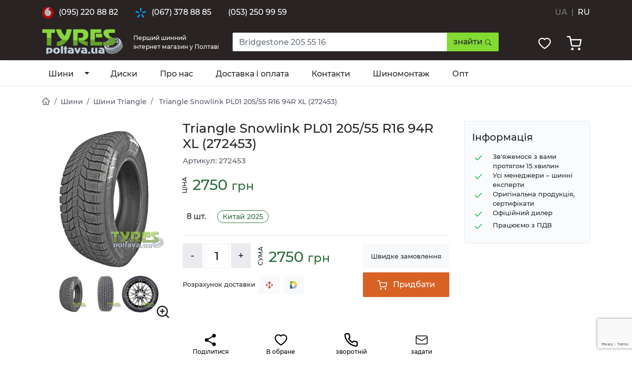

--- FILE ---
content_type: text/html; charset=utf-8
request_url: https://tyres.poltava.ua/catalog/tyre/v-272453-triangle-snowlink-pl01-205-55-r16-94r-xl/
body_size: 77778
content:

<!doctype html>
<html>
	<head>
    <!-- Google tag (gtag.js) -->
<script async src="https://www.googletagmanager.com/gtag/js?id=G-TS13WM0MBY"></script>
<script>
  window.dataLayer = window.dataLayer || [];
  function gtag(){dataLayer.push(arguments);}
  gtag('js', new Date());

  gtag('config', 'G-TS13WM0MBY');
</script>	
	
		<meta charset="utf-8" />
		
		<!-- favicons -->
		<link rel="apple-touch-icon" sizes="180x180" href="/img/client/apple-touch-icon.png">
    <link rel="icon" type="image/png" sizes="32x32" href="/img/client/favicon-32x32.png">
    <link rel="icon" type="image/png" sizes="16x16" href="/img/client/favicon-16x16.png">
    <link rel="manifest" href="/img/client/site.webmanifest">
    
    <meta name="msapplication-TileColor" content="#ffffff">
    <meta name="theme-color" content="#ffffff">
    
    <meta property="og:image" content="/img/client/apple-touch-icon.png">
		
		<meta name='viewport' content='width=device-width, initial-scale=1.0, maximum-scale=1.0, user-scalable=0' />
	
		
		
		<script type="text/javascript">
			//tmp fix for ie 11
			if (typeof Object.values != 'function') {
				Object.values = function(obj) {
					 return Object.keys(obj).map(function(k) {
							return obj[k];
					 });
				}
			}
			
			if (!String.prototype.includes) {
				String.prototype.includes = function() {
				'use strict';
					return String.prototype.indexOf.apply(this, arguments) !== -1;
				};
			}

			if (typeof Object.assign != 'function') {
				Object.assign = function(target) {
					'use strict';
					if (target == null) {
						throw new TypeError('Cannot convert undefined or null to object');
					}

					target = Object(target);
					for (var index = 1; index < arguments.length; index++) {
						var source = arguments[index];
						if (source != null) {
							for (var key in source) {
								if (Object.prototype.hasOwnProperty.call(source, key)) {
									target[key] = source[key];
								}
							}
						}
					}
					return target;
				};
			}
		</script>
		<script type="text/javascript">
			window.locales = [{"id":1,"name":"","ru":"шины","ua":"шини"},{"id":2,"name":"","ru":"диски","ua":"диски"},{"id":3,"name":"","ru":"АКБ","ua":"АКБ"},{"id":4,"name":"","ru":"подбор шин и дисков по марке авто","ua":"підбір шин та дисків по марці авто"},{"id":5,"name":"","ru":"по марке авто","ua":"по марці авто"},{"id":6,"name":"","ru":"шиномонтажи","ua":"шиномонтажі"},{"id":7,"name":"","ru":"склады","ua":"склади"},{"id":8,"name":"","ru":"на карте","ua":"на мапі"},{"id":9,"name":"","ru":"о нас","ua":"про нас"},{"id":10,"name":"","ru":"рекомендуемые","ua":"рекомендовані"},{"id":11,"name":"","ru":"новости и статьи","ua":"новини і статті"},{"id":12,"name":"","ru":"как пользоваться сайтом?","ua":"як користуватися сайтом?"},{"id":14,"name":"","ru":"читать подробнее","ua":"читати докладніше"},{"id":15,"name":"","ru":"найти","ua":"знайти"},{"id":16,"name":"","ru":"подбор по авто","ua":"підбір по авто"},{"id":17,"name":"","ru":"каталоги","ua":"каталоги"},{"id":18,"name":"","ru":"новости","ua":"новини"},{"id":19,"name":"","ru":"тесты","ua":"тести"},{"id":20,"name":"","ru":"шинный калькулятор","ua":"шинний калькулятор"},{"id":21,"name":"","ru":"подбор шин","ua":"підбір шин"},{"id":22,"name":"","ru":"и дисков","ua":"і дисків"},{"id":23,"name":"","ru":"маркетплейс шин и дисков","ua":"маркетплейс шин та дисків"},{"id":24,"name":"","ru":"мое местоположение","ua":"моє місце розташування"},{"id":25,"name":"","ru":"изменить","ua":"змінити"},{"id":26,"name":"","ru":"закрыть","ua":"закрити"},{"id":27,"name":"","ru":"меня интересуют товары только в моем городе/населенном пункте","ua":"мене цікавлять товари тільки в моєму місті/населеному пункті"},{"id":28,"name":"","ru":"подробнее","ua":"детальніше"},{"id":29,"name":"","ru":"посмотреть все результаты","ua":"подивитися всі результати"},{"id":30,"name":"","ru":"поиск","ua":"пошук"},{"id":31,"name":"","ru":"шин","ua":"шин"},{"id":33,"name":"","ru":"дополнительно","ua":"додатково"},{"id":34,"name":"","ru":"профиль/высота","ua":"профіль/висота"},{"id":35,"name":"","ru":"показать","ua":"показати"},{"id":36,"name":"","ru":"шт от","ua":"шт від"},{"id":37,"name":"","ru":"ширина","ua":"ширина"},{"id":38,"name":"","ru":"диаметр","ua":"діаметр"},{"id":39,"name":"","ru":"сезон","ua":"сезон"},{"id":40,"name":"","ru":"бренд","ua":"бренд"},{"id":41,"name":"","ru":"город","ua":"місто"},{"id":42,"name":"","ru":"сбросить","ua":"скинути"},{"id":43,"name":"","ru":"подобрать","ua":"підібрати"},{"id":44,"name":"","ru":"диапазон цен","ua":"діапазон цін"},{"id":45,"name":"","ru":"грн","ua":"грн"},{"id":46,"name":"","ru":"основные параметры","ua":"основні параметри"},{"id":47,"name":"","ru":"легковые","ua":"легкові"},{"id":48,"name":"","ru":"легкогрузовые","ua":"легковантажні"},{"id":49,"name":"","ru":"грузовые","ua":"вантажні"},{"id":50,"name":"","ru":"мото, квадро","ua":"мото, квадро"},{"id":51,"name":"","ru":"индустриальные, с/х","ua":"індустріальні, с/г"},{"id":52,"name":"","ru":"марка","ua":"марка"},{"id":53,"name":"","ru":"модель","ua":"модель"},{"id":54,"name":"","ru":"год","ua":"рік"},{"id":55,"name":"","ru":"комплектация","ua":"комплектація"},{"id":56,"name":"","ru":"от популярных по спросу клиентов","ua":"від популярних за попитом клієнтів"},{"id":57,"name":"","ru":"от дешевых к дорогим","ua":"від дешевих до дорогих"},{"id":58,"name":"","ru":"от популярных по количеству предложений","ua":"від популярних за кількістю пропозицій"},{"id":59,"name":"","ru":"сортировка","ua":"сортування"},{"id":60,"name":"","ru":"индекс скорости","ua":"індекс швидкості"},{"id":61,"name":"","ru":"индекс нагрузки","ua":"індекс навантаження"},{"id":62,"name":"","ru":"страна произв.","ua":"країна виробник"},{"id":63,"name":"","ru":"год производства","ua":"рік виробництва"},{"id":64,"name":"","ru":"крепеж","ua":"кріплення"},{"id":65,"name":"","ru":"тип","ua":"тип"},{"id":66,"name":"","ru":"цвет","ua":"колір"},{"id":69,"name":"","ru":"емкость","ua":"ємність"},{"id":70,"name":"","ru":"пусковой ток","ua":"пусковий струм"},{"id":71,"name":"","ru":"тип электролита","ua":"тип електроліту"},{"id":72,"name":"","ru":"тип корпуса","ua":"тип корпусу"},{"id":73,"name":"","ru":"высота","ua":"висота"},{"id":74,"name":"","ru":"напряжение","ua":"напруга"},{"id":75,"name":"","ru":"полярность","ua":"полюсність"},{"id":76,"name":"","ru":"обслуживаемость","ua":"обслуговувамість"},{"id":77,"name":"","ru":"аккумуляторы","ua":"акумулятори"},{"id":78,"name":"","ru":"модели","ua":"моделі"},{"id":79,"name":"","ru":"главная","ua":"головна"},{"id":80,"name":"","ru":"основные характеристики","ua":"основні характеристики"},{"id":81,"name":"","ru":"лучшие предложения","ua":"кращі пропозиції"},{"id":82,"name":"","ru":"от","ua":"від"},{"id":83,"name":"","ru":"до","ua":"до"},{"id":84,"name":"","ru":"больше характеристик","ua":"більше характеристик"},{"id":85,"name":"","ru":"магазин","ua":"магазин"},{"id":86,"name":"","ru":"любой","ua":"будь-яке"},{"id":87,"name":"","ru":"по рейтингу поставщика","ua":"по рейтингу постачальника"},{"id":88,"name":"","ru":"нужное количество","ua":"потрібна кількість"},{"id":89,"name":"","ru":"с наложенным платежем","ua":"з післяплатою"},{"id":90,"name":"","ru":"рассрочка","ua":"розстрочка"},{"id":91,"name":"","ru":"ндс","ua":"пдв"},{"id":92,"name":"","ru":"доставка","ua":"доставка"},{"id":93,"name":"","ru":"возврат","ua":"повернення"},{"id":94,"name":"","ru":"шиномонтаж","ua":"шиномонтаж"},{"id":95,"name":"","ru":"доступно","ua":"доступно"},{"id":97,"name":"","ru":"в магазин","ua":"до магазину"},{"id":98,"name":"","ru":"шт","ua":"шт"},{"id":99,"name":"","ru":"цена","ua":"ціна"},{"id":100,"name":"","ru":"c доставкой","ua":"з доставкою"},{"id":101,"name":"with_afterpay","ru":"с нал. платежом","ua":"з післяплатою"},{"id":102,"name":"","ru":"страна","ua":"країна"},{"id":103,"name":"","ru":"рейтинг магазина","ua":"рейтинг магазину"},{"id":104,"name":"","ru":"график","ua":"графік"},{"id":105,"name":"","ru":"юр. название","ua":"юр. назва"},{"id":106,"name":"","ru":"адрес","ua":"адреса"},{"id":107,"name":"","ru":"номера телефонов","ua":"номери телефонів"},{"id":108,"name":"","ru":"сайт","ua":"сайт"},{"id":109,"name":"","ru":"оплата","ua":"оплата"},{"id":110,"name":"","ru":"работа с НДС","ua":"робота з ПДВ"},{"id":111,"name":"","ru":"показать на карте","ua":"показати на мапі"},{"id":112,"name":"","ru":"информация","ua":"інформація"},{"id":113,"name":"","ru":"официальный представитель","ua":"офіційний представник"},{"id":114,"name":"","ru":"весь асортимент склада","ua":"весь асортимент складу"},{"id":115,"name":"","ru":"товар","ua":"товар"},{"id":116,"name":"","ru":"артикул","ua":"артикул"},{"id":117,"name":"","ru":"остаток","ua":"залишок"},{"id":118,"name":"","ru":"оформить заказ","ua":"оформити замовлення"},{"id":119,"name":"","ru":"я выбрал","ua":"я обрав"},{"id":120,"name":"","ru":"телефоны","ua":"телефони"},{"id":121,"name":"","ru":"почта","ua":"пошта"},{"id":122,"name":"","ru":"политика конфиденциальности","ua":"політика конфіденційності"},{"id":123,"name":"","ru":"информация о компании","ua":"інформація про компаню"},{"id":124,"name":"","ru":"показать больше товаров","ua":"показати більше товарів"},{"id":125,"name":"","ru":"норма слойности","ua":"норма нашарування"},{"id":126,"name":"","ru":"другое","ua":"інше"},{"id":127,"name":"","ru":"шип","ua":"шип"},{"id":128,"name":"","ru":"загрузка","ua":"завантаження"},{"id":129,"name":"","ru":"магазины","ua":"магазини"},{"id":130,"name":"","ru":"раздел","ua":"розділ"},{"id":131,"name":"","ru":"год, не старше","ua":"рік, не старше"},{"id":132,"name":"","ru":"сбросить фильтр","ua":"скинути фільтр"},{"id":133,"name":"","ru":"полный набор фильтров доступен в","ua":"повний набір фільтрів доступний у"},{"id":134,"name":"","ru":"каталоге","ua":"каталозі"},{"id":135,"name":"","ru":"дисков","ua":"дисків"},{"id":136,"name":"","ru":"аккумуляторов","ua":"акумуляторів"},{"id":137,"name":"","ru":"на карту","ua":"на карту"},{"id":138,"name":"","ru":"безналичный","ua":"безготівковий"},{"id":139,"name":"","ru":"безналичный с НДС","ua":"безготівковий з ПДВ"},{"id":140,"name":"","ru":"при получении","ua":"при отриманні"},{"id":141,"name":"","ru":"ET(вылет)","ua":"ET(виліт)"},{"id":142,"name":"","ru":"DIA(посадочный диаметр)","ua":"DIA(посадковий діаметр)"},{"id":143,"name":"","ru":"крепеж, количество отверстий","ua":"кріплення, кількість отворів"},{"id":144,"name":"","ru":"крепеж, межболтовое расстояние","ua":"кріплення, межболтовое відстань"},{"id":145,"name":"","ru":"усиление","ua":"посилення"},{"id":146,"name":"","ru":"нет","ua":"ні"},{"id":147,"name":"","ru":"зимняя","ua":"зимова"},{"id":148,"name":"","ru":"оммологация","ua":"оммологація"},{"id":149,"name":"","ru":"да","ua":"так"},{"id":150,"name":"","ru":"длина","ua":"довжина"},{"id":151,"name":"","ru":"левый","ua":"лівий"},{"id":152,"name":"","ru":"азия","ua":"азія"},{"id":153,"name":"","ru":"результат поиска","ua":"результат пошуку"},{"id":154,"name":"","ru":"дополнительные параметры","ua":"додаткові параметри"},{"id":155,"name":"","ru":"нет предложений","ua":"немає пропозицій"},{"id":156,"name":"","ru":"списком","ua":"списком"},{"id":157,"name":"","ru":"альтернатива","ua":"альтернатива"},{"id":158,"name":"","ru":"заводские","ua":"заводські"},{"id":159,"name":"","ru":"задние","ua":"задні"},{"id":160,"name":"","ru":"передние","ua":"передні"},{"id":161,"name":"","ru":"искать другой автомобиль","ua":"шукати інший автомобіль"},{"id":162,"name":"","ru":"ничего не найдено","ua":"нічого не знайдено"},{"id":163,"name":"","ru":"найти мой город","ua":"знайти моє місто"},{"id":164,"name":"","ru":"населенный пункт","ua":"населений пункт"},{"id":165,"name":"","ru":"напишите еще","ua":"напишіть ще"},{"id":166,"name":"","ru":"символа","ua":"символу"},{"id":167,"name":"","ru":"извините, не возможно посчитать стоимость доставки для этого предложения","ua":"вибачте, не можливо порахувати вартість доставки для цієї пропозиції"},{"id":168,"name":"","ru":"км/ч","ua":"км/г"},{"id":169,"name":"","ru":"открыть все","ua":"відкрити всі"},{"id":170,"name":"","ru":"скрыть не популярные","ua":"приховати не популярні"},{"id":171,"name":"","ru":"выбрано","ua":"вибрано"},{"id":172,"name":"","ru":"к сожалению, по заданным параметрам товары не найдены","ua":"на жаль, по заданих параметрах товарів не знайдено"},{"id":173,"name":"","ru":"правый","ua":"правий"},{"id":174,"name":"","ru":"обслуживаемый","ua":"обслуговуваємий"},{"id":175,"name":"","ru":"необслуживаемый","ua":"необслуговуваємий"},{"id":176,"name":"","ru":"бренды","ua":"бренди"},{"id":177,"name":"","ru":"летняя","ua":"літня"},{"id":178,"name":"","ru":"всесезонные","ua":"всесезонні"},{"id":179,"name":"","ru":"зимние","ua":"зимові"},{"id":180,"name":"","ru":"летние","ua":"літні"},{"id":181,"name":"","ru":"всесезонная","ua":"всесезонна"},{"id":182,"name":"","ru":"на карте может быть размещено не более","ua":"на карті може бути розміщено не більше"},{"id":183,"name":"","ru":"товаров","ua":"товарів"},{"id":184,"name":"","ru":"текущее количество товаров в вашем списке","ua":"поточна кількість товарів в вашому списку"},{"id":185,"name":"","ru":"пожалуйста, уточните критерии поиска, чтобы уместить все результаты на карте","ua":"будь ласка, уточніть критерії пошуку, щоб вмістити все результати на мапі"},{"id":186,"name":"","ru":"перейти на страницу поставщика","ua":"перейти на сторінку постачальника"},{"id":187,"name":"","ru":"от свежих по дате прайс-листа","ua":"від свіжих за датою прайс-листа"},{"id":188,"name":"","ru":"от свежих по году производства","ua":"від свіжих по році виробництва"},{"id":189,"name":"","ru":"поставщики","ua":"постачальники"},{"id":190,"name":"","ru":"к сожалению, ничего не найдено","ua":"на жаль, нічого не знайдено"},{"id":191,"name":"","ru":"белые буквы","ua":"білі букви"},{"id":192,"name":"","ru":"наварка","ua":"наварка"},{"id":193,"name":"","ru":"поставщики с НДС","ua":"постачальники з ПДВ"},{"id":194,"name":"","ru":"восстановленные","ua":"відновлені"},{"id":195,"name":"","ru":"омологация","ua":"омологація"},{"id":196,"name":"","ru":"шины и диски для","ua":"шини та диски для"},{"id":197,"name":"","ru":"перейдите на","ua":"перейдіть на"},{"id":198,"name":"","ru":"главную","ua":"головну"},{"id":199,"name":"","ru":"или выберите интересующий Вас раздел","ua":"або виберіть цікавий для Вас розділ"},{"id":200,"name":"","ru":"страница не найдена","ua":"сторінку не знайдено"},{"id":201,"name":"","ru":"купить резину по лучшей цене в Украине","ua":"купити гуму за найкращою ціною в Україні"},{"id":202,"name":"","ru":"купить по лучшей цене в Украине с доставкой","ua":"купити за найкращою ціною в Україні з доставкою"},{"id":203,"name":"","ru":"купить аккумуляторы для авто по лучшей цене в Украине","ua":"купити акумулятори для авто за найкращою ціною в Україні"},{"id":204,"name":"","ru":"купить по лучшей цене в Украине","ua":"купити за найкращою ціною в Україні"},{"id":207,"name":"","ru":"Украины","ua":"України"},{"id":208,"name":"","ru":"поделиться","ua":"поділитися"},{"id":209,"name":"","ru":"ссылкой","ua":"посиланням"},{"id":210,"name":"","ru":"по почте","ua":"поштою"},{"id":211,"name":"","ru":"скопировать","ua":"скопіювати"},{"id":212,"name":"","ru":"ссылка скопирована в буфер обмена","ua":"посилання скопійована в буфер обміну"},{"id":213,"name":"","ru":"ошибка","ua":"помилка"},{"id":214,"name":"","ru":"быстрый заказ","ua":"швидке замовлення"},{"id":215,"name":"","ru":"номер телефона","ua":"номер телефону"},{"id":216,"name":"","ru":"внутренняя ошибка","ua":"внутрішня помилка"},{"id":217,"name":"","ru":"заказ отправлен, ожидайте звонка менеджера","ua":"замовлення відправлене, чекайте на дзвінок менеджера"},{"id":218,"name":"","ru":"некорректный номер телефона","ua":"некоректний номер телефону"},{"id":219,"name":"","ru":"отправить","ua":"надіслати"},{"id":220,"name":"","ru":"применить","ua":"застосувати"},{"id":221,"name":"","ru":"автомобили","ua":"автомобілі"},{"id":222,"name":"","ru":"легковых автомобилей и внедорожников","ua":"легкових автомобілів і позашляховиків"},{"id":223,"name":"","ru":"микроавтобусов","ua":"мікроавтобусів"},{"id":224,"name":"","ru":"грузовых автомобилей","ua":"вантажних автомобілів"},{"id":225,"name":"","ru":"мотоциклов и квадроциклов","ua":"мотоциклів і квадроциклів"},{"id":226,"name":"","ru":"с/х и индустриальной техники","ua":"с/г та індустріальної техніки"},{"id":227,"name":"","ru":"производитель","ua":"виробник"},{"id":228,"name":"","ru":"производители","ua":"виробники"},{"id":229,"name":"","ru":"обязательно к заполнению","ua":"обов'язково до заповнення"},{"id":230,"name":"","ru":"некорректный email","ua":"некоректний email"},{"id":231,"name":"","ru":"оставьте нам свой email, и мы сообщим когда появится товар подходящий под указанные параметры","ua":"залиште нам свій email, і ми повідомимо про наявність товару що підходить під зазначені параметри"},{"id":232,"name":"","ru":"легковые шины","ua":"легкові шини"},{"id":233,"name":"","ru":"легкогрузовые шины","ua":"легковантажні шини"},{"id":234,"name":"","ru":"грузовые шины","ua":"вантажні шини"},{"id":235,"name":"","ru":"мотошины","ua":"мотошини"},{"id":237,"name":"","ru":"все","ua":"всі"},{"id":238,"name":"","ru":"назначение","ua":"призначення"},{"id":239,"name":"","ru":"легковой","ua":"легковий"},{"id":240,"name":"","ru":"внедорожник","ua":"позашляховик"},{"id":241,"name":"","ru":"ведущие","ua":"ведучі"},{"id":242,"name":"","ru":"рулевая","ua":"рульова"},{"id":243,"name":"","ru":"прицепная","ua":"причіпна"},{"id":244,"name":"","ru":"универсальная","ua":"універсальна"},{"id":245,"name":"","ru":"мото","ua":"мото"},{"id":246,"name":"","ru":"легкогрузовой","ua":"легковантажний"},{"id":247,"name":"","ru":"с/х","ua":"с/г"},{"id":248,"name":"","ru":"карьерная","ua":"кар'єрна"},{"id":249,"name":"","ru":"индустриальная","ua":"індустріальна"},{"id":250,"name":"","ru":"индустриальные","ua":"індустріальні"},{"id":251,"name":"","ru":"внедорожные","ua":"позашляхові"},{"id":252,"name":"","ru":"индустриальные, с/х шины","ua":"індустріальні, с/г шини"},{"id":253,"name":"","ru":"для внедорожников","ua":"для позашляховиків"},{"id":254,"name":"","ru":"карьерные","ua":"кар'єрні"},{"id":255,"name":"","ru":"для микроавтобусов","ua":"для мікроавтобусів"},{"id":256,"name":"","ru":"универсальные","ua":"універсальні"},{"id":257,"name":"","ru":"прицепные","ua":"причіпні"},{"id":258,"name":"","ru":"рулевые","ua":"кермові"},{"id":259,"name":"","ru":"ведущая","ua":"ведуча"},{"id":261,"name":"","ru":"добавить","ua":"додати"},{"id":262,"name":"","ru":"удалить","ua":"видалити"},{"id":263,"name":"","ru":"из избранного","ua":"з обранних"},{"id":264,"name":"","ru":"избранное","ua":"обране"},{"id":266,"name":"","ru":"в милиметрах","ua":"в міліметрах"},{"id":270,"name":"","ru":"внешний диаметр","ua":"зовнішній діаметр"},{"id":271,"name":"","ru":"в миллиметрах","ua":"в міліметрах"},{"id":272,"name":"","ru":"в процентах от ширины","ua":"у відсотках від ширини"},{"id":273,"name":"","ru":"если высота не указана, считается равной 82","ua":"якщо висота зазначена, вважається рівною 82"},{"id":274,"name":"","ru":"внутренний","ua":"внутрішній"},{"id":275,"name":"","ru":"скорость до","ua":"швидкість до"},{"id":276,"name":"","ru":"для 4х колес на оси","ua":"для 4-х коліс на осі"},{"id":277,"name":"","ru":"нагрузка на одно колесо до","ua":"навантаження на одне колесо до"},{"id":278,"name":"run_flat_description","ru":"усиленные боковины шин RunFlat удерживают шину на диске и успешно держат вес автомобиля после прокола и полной потери давления","ua":"посилені боковини шин RunFlat утримують шину на диску і успішно тримають вагу автомобіля після проколу і повної втрати тиску"},{"id":279,"name":"","ru":"защита борта диска от царапин","ua":"захист борта диска від подряпин"},{"id":280,"name":"homologation_description","ru":"Омологация - это результат подбора и рекомендации шин автопроизводителем для конкретного автомобиля, в котором заложен определенный потенциал. Это значит, что шина адаптируется к техническим особенностям автомобиля и обеспечивает максимально возможные характеристики при езде на нем.","ua":"Омологація - це результат підбору і рекомендації шин автовиробником для конкретного автомобіля, в якому закладений певний потенціал. Це означає, що шина адаптується до технічних особливостей автомобіля і забезпечує максимально можливі характеристики при їзді на ньому."},{"id":281,"name":"silent_description","ru":"внутри шины находится слой специального материала, уменьшающего шум от колес","ua":"всередині шини знаходиться шар спеціального матеріалу, що зменшує шум від коліс"},{"id":282,"name":"seal_description","ru":"внутри шины находится клей, который закрывает отверстие в случае прокола шины","ua":"всередині шини знаходиться клей, який закриває отвір в разі проколу шини"},{"id":283,"name":"","ru":"уменьшение шума","ua":"зменшення шуму"},{"id":284,"name":"","ru":"защита от прокола","ua":"захист від проколу"},{"id":285,"name":"","ru":"оммологации","ua":"оммологаціі"},{"id":286,"name":"","ru":"диска","ua":"диска"},{"id":287,"name":"","ru":"количество крепежных отверстий","ua":"кількість кріпильних отворів"},{"id":288,"name":"","ru":"расстояние между креплениями","ua":"відстань між кріпленнями"},{"id":290,"name":"","ru":"второе расстояние между креплениями","ua":"друга відстань між кріпленнями"},{"id":291,"name":"","ru":"диск подходит на два размера","ua":"диск підходить на два розміри"},{"id":292,"name":"et_description","ru":"вылет диска, Чем меньше вылет, тем больше диск будет выступать снаружи автомобиля. И наоборот, чем больше значения вылета, тем глубже будет \"утоплен\" диск внутрь автомобиля.","ua":"виліт диска, Чим менше виліт, тим більше диск буде виступати зовні автомобіля. І навпаки, чим більше значення вильоту, тим глибше буде \"втоплений\" диск всередину автомобіля."},{"id":293,"name":"dia_description","ru":"диаметр центрального отверстия, которое измеряется со стороны привалочной плоскости","ua":"діаметр центрального отвору, який вимірюється з боку привалювальної площині"},{"id":294,"name":"","ru":"в разработке","ua":"в розробці"},{"id":295,"name":"","ru":"автомобилей","ua":"автомобілів"},{"id":296,"name":"","ru":"автомобиль","ua":"автомобіль"},{"id":297,"name":"","ru":"все товары","ua":"усі товари"},{"id":298,"name":"","ru":"литые","ua":"литі"},{"id":299,"name":"","ru":"кованые","ua":"ковані"},{"id":300,"name":"","ru":"стальные","ua":"сталеві"},{"id":301,"name":"","ru":"гелевый","ua":"гелевий"},{"id":302,"name":"","ru":"свинцово-кислотный","ua":"свинцево-кислотний"},{"id":303,"name":"","ru":"литиевый","ua":"літієвий"},{"id":304,"name":"","ru":"евро","ua":"євро"},{"id":306,"name":"","ru":"стр","ua":"стор"},{"id":307,"name":"","ru":"спецшины","ua":"спецшини"},{"id":308,"name":"","ru":"специальные","ua":"спеціальні"},{"id":309,"name":"","ru":"сельхозшины","ua":"сільгоспшини"},{"id":310,"name":"","ru":"в корзину","ua":"до кошику"},{"id":311,"name":"","ru":"в корзине","ua":"у кошику"},{"id":312,"name":"","ru":"вы еще не добавили","ua":"ви ще не додали"},{"id":313,"name":"","ru":"в избранное","ua":"в обране"},{"id":314,"name":"","ru":"ни одного товара","ua":"жодного товару"},{"id":315,"name":"","ru":"корзина","ua":"кошик"},{"id":316,"name":"","ru":"поставщик","ua":"постачальник"},{"id":317,"name":"","ru":"общая сумма","ua":"загальна сума"},{"id":318,"name":"","ru":"оформить заказ","ua":"оформити замовлення"},{"id":319,"name":"","ru":"имя","ua":"ім'я"},{"id":320,"name":"","ru":"фамилия","ua":"прізвище"},{"id":321,"name":"","ru":"самовывоз со склада","ua":"самовивіз зі складу"},{"id":322,"name":"","ru":"доставка поставщиком по городу","ua":"доставка постачальником по місту"},{"id":323,"name":"","ru":"самовывоз с Новой Почты","ua":"самовивіз з Нової Пошти"},{"id":324,"name":"","ru":"курьер новая почта","ua":"кур'єр нова пошта"},{"id":325,"name":"","ru":"безналичная","ua":"безготівкова"},{"id":327,"name":"","ru":"номер отделения","ua":"номер відділення"},{"id":328,"name":"","ru":"отправить заказ(ы)","ua":"відправити замовлення"},{"id":329,"name":"","ru":"заказ","ua":"замовлення"},{"id":330,"name":"","ru":"введите как минимум 3 символа, и выберите свой город/населенный пункт из подсказки","ua":"введіть що найменше 3 символи, і виберіть своє місто/населений пункт з підказки"},{"id":331,"name":"","ru":"с НДС","ua":"с ПДВ"},{"id":332,"name":"","ru":"c НДС","ua":"з ПДВ"},{"id":333,"name":"","ru":"некорректное количество","ua":"некоректна кількість"},{"id":334,"name":"","ru":"поставщик принимает заказы без звонка, с Вами свяжутся после оформления заказа","ua":"постачальник приймає замовлення без дзвінка, з Вами зв'яжуться після оформлення замовлення"},{"id":335,"name":"","ru":"количество","ua":"кількість"},{"id":336,"name":"","ru":"отправлено","ua":"відправлено"},{"id":337,"name":"","ru":"защищаем интересы покупателя во время и после покупки","ua":"захищаємо інтереси покупця під час і після покупки"},{"id":338,"name":"","ru":"на сайте представлены только реальные склады с реальным наличием","ua":"на сайті надані тільки реальні склади з реальною наявністю"},{"id":339,"name":"","ru":"в случае недобросовестного обслуживания свяжитесь с нами","ua":"в разі несумлінного обслуговування зв'яжіться з нами"},{"id":340,"name":"","ru":"спасибо что выбрали","ua":"дякуємо що обрали"},{"id":341,"name":"is_right","ru":"правильно","ua":"вірно"},{"id":342,"name":"buy_action_button","ru":"купить","ua":"придбати"},{"id":343,"name":"","ru":"перейти в корзину","ua":"перейти до кошику"},{"id":344,"name":"","ru":"из корзины","ua":"з кошику"},{"id":345,"name":"","ru":"перейти на страницу магазина","ua":"перейти на сторінку магазину"},{"id":346,"name":"","ru":"количество товара на этом складе","ua":"кількість товару на цьому складі"},{"id":347,"name":"","ru":"Вы не можете заказть больше","ua":"Ви не можете замовити більше"},{"id":348,"name":"","ru":"нажмите чтобы посмотреть карту полностью","ua":"натисніть щоб подивитися карту повністю"},{"id":349,"name":"","ru":"доставляем самостоятельно","ua":"доставляємо самостійно"},{"id":351,"name":"","ru":"о магазине","ua":"про магазин"},{"id":352,"name":"","ru":"условаия оплаты","ua":"умови оплати"},{"id":353,"name":"","ru":"условаия доставки","ua":"умови доставки"},{"id":354,"name":"","ru":"б/у","ua":"б/в"},{"id":355,"name":"","ru":"зона отдыха","ua":"зона відпочинку"},{"id":356,"name":"","ru":"гарантия на работу","ua":"гарантія на роботу"},{"id":357,"name":"","ru":"автомойка","ua":"автомийка"},{"id":358,"name":"","ru":"рассчет доставки","ua":"розрахунок доставки"},{"id":359,"name":"","ru":"отображаются только популярные","ua":"відображаються тільки популярні"},{"id":360,"name":"","ru":"показать все","ua":"показати всі"},{"id":361,"name":"","ru":"перейти в каталог","ua":"перейти до каталогу"},{"id":362,"name":"","ru":"литой","ua":"литий"},{"id":363,"name":"","ru":"стальной","ua":"сталевий"},{"id":364,"name":"","ru":"кованый","ua":"кований"},{"id":365,"name":"","ru":"Сб - Вс: Выходной","ua":"Сб - Нд: Вихідний"},{"id":366,"name":"","ru":"отчество","ua":"по батькові"},{"id":367,"name":"","ru":"картой на сайте","ua":"карткою на сайті"},{"id":368,"name":"","ru":"размеры","ua":"розміри"},{"id":369,"name":"","ru":"диаметры","ua":"діаметри"},{"id":370,"name":"","ru":"популярные","ua":"популярні"},{"id":371,"name":"","ru":"гарантия и возврат","ua":"гарантія та повернення"},{"id":372,"name":"","ru":"доставка и оплата","ua":"доставка і оплата"},{"id":373,"name":"","ru":"публичный договор оферты","ua":"публічній договір оферти"},{"id":375,"name":"","ru":"пожалуйста, укажите","ua":"будь ласка, вкажіть"},{"id":376,"name":"","ru":"бесплатно в пределах Украины","ua":"безкоштовно у межах України"},{"id":377,"name":"freePhoneDescription","ru":"бесплатно со стационарных и мобильных телефонов в пределах Украины","ua":"безкоштовно зі стаціонарних та мобільних телефонів у межах України"},{"id":378,"name":"","ru":"самовывоз","ua":"самовивіз"},{"id":379,"name":"","ru":"оставить отзыв","ua":"додати відгук"},{"id":380,"name":"","ru":"отзывы","ua":"відгуки"},{"id":381,"name":"feedbackReceived","ru":"Спасибо, Ваш отзыв отправлен, и будет опубликован после проверки","ua":"Дякуємо, Ваш відгук надіслано, він буде опублікований після перевірки"},{"id":382,"name":"","ru":"оценка","ua":"оцінка"},{"id":383,"name":"","ru":"должно быть заполнено","ua":"має будти заповнено"},{"id":384,"name":"","ru":"минимальная длина значения","ua":"мінімальна довжина значення"},{"id":385,"name":"","ru":"недавно просмотренные","ua":"нещодавно переглянуті"},{"id":386,"name":"","ru":"отзывов нет","ua":"відгуків немає"},{"id":387,"name":"","ru":"похожие товары","ua":"схожі товари"},{"id":388,"name":"","ru":"контакты","ua":"контакти"},{"id":389,"name":"","ru":"товары","ua":"товари"},{"id":390,"name":"","ru":"сумма","ua":"сума"},{"id":391,"name":"","ru":"рассчитать","ua":"розрахувати"},{"id":392,"name":"","ru":"стоимость","ua":"вартість"},{"id":393,"name":"","ru":"по размеру","ua":"за розміром"},{"id":394,"name":"","ru":"по параметрам","ua":"за параметрами"},{"id":395,"name":"","ru":"по автомобилю","ua":"за автомобілем"},{"id":396,"name":"reCallMe","ru":"перезвоните мне","ua":"зворотній дзвінок"},{"id":397,"name":"","ru":"кабинет","ua":"кабінет"},{"id":398,"name":"","ru":"задать вопрос","ua":"задати питання"},{"id":399,"name":"","ru":"фильтр","ua":"фільтр"},{"id":400,"name":"","ru":"защита диска","ua":"захист диску"},{"id":401,"name":"","ru":"повышенная нагрузка","ua":"підвищене навантаження"},{"id":402,"name":"","ru":"хочу чтобы менеджер перезвонил и записал на шиномонтаж","ua":"хочу щоб менеджер перетелефонував та записав на шиномонтаж"},{"id":403,"name":"","ru":"диски для","ua":"диски для"},{"id":404,"name":"","ru":"шины для","ua":"шини для"},{"id":405,"name":"","ru":"кроме","ua":"крім"},{"id":406,"name":"","ru":"выходной","ua":"вихідний"},{"id":407,"name":"","ru":"забрать сегодня","ua":"забрати сьогодні"},{"id":408,"name":"","ru":"под заказ","ua":"під замовлення"},{"id":409,"name":"","ru":"дней","ua":"днів"},{"id":410,"name":"","ru":"Украина","ua":"Україна"},{"id":411,"name":"","ru":"в наличии","ua":"в наявності"},{"id":412,"name":"","ru":"вопрос","ua":"питання"},{"id":413,"name":"","ru":"ничего не выбрано","ua":"нічого не обрано"},{"id":414,"name":"","ru":"активные фильтры","ua":"активні фільтри"},{"id":415,"name":"","ru":"принят в работу","ua":"прийнятий у роботу"},{"id":416,"name":"","ru":"создан","ua":"створено"},{"id":417,"name":"","ru":"выполнен","ua":"виконаний"},{"id":418,"name":"","ru":"отменен","ua":"скасовано"},{"id":419,"name":"","ru":"мото/квадро","ua":"мото/квадро"},{"id":420,"name":"","ru":"грузовые и с/т","ua":"вантажні та с/т"},{"id":421,"name":"","ru":"забрать сегодня (Наличие в Полтаве)","ua":"забрати сьогодні (Наявність в Полтаві)"},{"id":422,"name":"","ru":"и больше","ua":"та більше"},{"id":423,"name":"","ru":"другая","ua":"інша"},{"id":424,"name":"","ru":"новый","ua":"новий"},{"id":425,"name":"","ru":"подтвержден","ua":"підтверджений"},{"id":426,"name":"","ru":"ожидает оплаты аванса","ua":"очікує оплати авансу"},{"id":427,"name":"","ru":"аванс оплачен","ua":"аванс оплачений"},{"id":428,"name":"","ru":"заказано","ua":"замовлено"},{"id":429,"name":"","ru":"ожидает отправку","ua":"очікує відправлення"},{"id":430,"name":"","ru":"отправлен","ua":"відправлений"},{"id":431,"name":"","ru":"оплачено","ua":"оплачено"},{"id":432,"name":"","ru":"новая почта","ua":"нова пошта"},{"id":433,"name":"","ru":"картой на сейте","ua":"картою на сайті"},{"id":434,"name":"","ru":"отделение","ua":"відділення"},{"id":435,"name":"","ru":"Шины и диски оптом","ua":"Шини та диски гуртом"},{"id":436,"name":"","ru":"Присоединиться к Шинному Клубу","ua":"Долучитись до Шинного Клубу"},{"id":437,"name":"","ru":"по авто","ua":"за авто"},{"id":438,"name":"","ru":"по типу диска","ua":"за типом диска"},{"id":439,"name":"","ru":"по сезону","ua":"за сезоном"},{"id":440,"name":"","ru":"по брендам","ua":"за брендами"},{"id":441,"name":"","ru":"по типу авто","ua":"за типом авто"},{"id":442,"name":"","ru":"по маркам авто","ua":"за марками авто"},{"id":443,"name":"","ru":"по диаметру","ua":"за діаметром"},{"id":444,"name":"","ru":"(Outline White Letters) Контурные белые буквы на боковине.","ua":"(Outline White Letters) Контурні білі букви на боковині."},{"id":445,"name":"","ru":"схема подбора дисков","ua":"схема підбору дисків"},{"id":446,"name":"","ru":"по цене","ua":"за ціною"},{"id":447,"name":"","ru":"по популярности","ua":"за популярністю"},{"id":448,"name":"","ru":"по количеству предложений","ua":"за кількістю пропозицій"},{"id":449,"name":"","ru":"воскресенье","ua":"неділя"},{"id":450,"name":"","ru":"усиление","ua":"підсилення"},{"id":451,"name":"","ru":"гарантия","ua":"гарантія"},{"id":452,"name":"","ru":"публичный договор оферты","ua":"публічний договір оферти"},{"id":453,"name":"","ru":"подбор по авто","ua":"підбір за авто"},{"id":454,"name":"","ru":"разработка сайтов","ua":"розробка сайтів"},{"id":455,"name":"","ru":"тарифы","ua":"тарифи"},{"id":456,"name":"","ru":"поддержка","ua":"підтримка"},{"id":457,"name":"","ru":"задачи магазина","ua":"завдання магазину"},{"id":458,"name":"","ru":"заказать сайт","ua":"замовити сайт"},{"id":459,"name":"","ru":"по типоразмеру","ua":"за типорозміром"},{"id":460,"name":"","ru":"график работы","ua":"графік роботи"},{"id":461,"name":"","ru":"смотреть все","ua":"дивитися всі"},{"id":462,"name":"","ru":"подбор дисков","ua":"підбір дисків"},{"id":463,"name":"","ru":"отправить заказ","ua":"відправити замовлення"},{"id":464,"name":"","ru":"описание","ua":"опис"},{"id":465,"name":"","ru":"по названию","ua":"за назвою"},{"id":466,"name":"","ru":"бусы","ua":"буси"},{"id":467,"name":"","ru":"название","ua":"назва"},{"id":468,"name":"","ru":"загрузить","ua":"завантажити"},{"id":469,"name":"","ru":"сохранить","ua":"зберегти"},{"id":470,"name":"","ru":"изображения","ua":"зображення"},{"id":471,"name":"","ru":"редактировать","ua":"редагувати"},{"id":472,"name":"","ru":"создать","ua":"створити"},{"id":473,"name":"","ru":"отмена","ua":"скасувати"},{"id":474,"name":"","ru":"изменения сохранены","ua":"зміни збережено"},{"id":475,"name":"","ru":"подтвердить","ua":"підтвердити"},{"id":476,"name":"","ru":"от дорогих к дешевым","ua":"від дорогих до дешевих"},{"id":477,"name":"","ru":"Оплата частями от ПриватБанк","ua":"Оплата частинами від ПриватБанк"},{"id":478,"name":"","ru":"Оплата частями от Monobank","ua":"Оплата частинами від Monobank"}];
		</script>
		
		
		
		<title data-react-helmet="true"> Triangle Snowlink PL01 205/55 R16 94R XL (272453) | TyrePoltava</title>
		<meta data-react-helmet="true" name="description" content=" Triangle Snowlink PL01 205/55 R16 94R XL (272453) | TyrePoltava"/><meta data-react-helmet="true" property="og:locale" content="ua_UA"/><meta data-react-helmet="true" property="og:type" content="product"/><meta data-react-helmet="true" property="og:title" content=" Triangle Snowlink PL01 205/55 R16 94R XL (272453) | TyrePoltava"/><meta data-react-helmet="true" property="og:description" content=" Triangle Snowlink PL01 205/55 R16 94R XL (272453) | TyrePoltava"/>
		<link data-react-helmet="true" href="https://tyres.poltava.ua/catalog/tyre/v-272453-triangle-snowlink-pl01-205-55-r16-94r-xl/" hreflang="uk-UA" rel="alternate"/><link data-react-helmet="true" href="https://tyres.poltava.ua/ru/catalog/tyre/v-272453-triangle-snowlink-pl01-205-55-r16-94r-xl/" hreflang="ru-UA" rel="alternate"/><link data-react-helmet="true" rel="canonical" href="https://tyres.poltava.ua/catalog/tyre/v-272453-triangle-snowlink-pl01-205-55-r16-94r-xl/"/>
		
<link rel="preload" href="/fonts/montserrat/Montserrat-Regular.ttf" as="font" type="font/ttf" crossorigin/>
<link rel="preload" href="/fonts/montserrat/Montserrat-Medium.ttf" as="font" type="font/ttf" crossorigin/>
<link rel="preload" href="/fonts/montserrat/Montserrat-SemiBold.ttf" as="font" type="font/ttf" crossorigin/>
<link rel="preload" href="/fonts/montserrat/Montserrat-Bold.ttf" as="font" type="font/ttf" crossorigin/>
<link rel="stylesheet" href="/assets/9136e5d86c03249aa781.css"/>

		
		
		 
			
		<script type="text/javascript">
			var initialUrl = window.location.href;		
		
			window.onerror = function (msgShort, scriptUrl, line, symbol, errorObject) {
				if(errorObject.customHadnled) return false;
				
				errorObject.customHadnled = true;
				
				var data = {
					msgShort: msgShort,
					scriptUrl: scriptUrl,
					line: line,
					symbol: symbol,
					// errorObject: errorObject,
					url: window.location.href,
					initialUrl: initialUrl,
					userAgent: window.navigator.userAgent,
					frameWidth: window.innerWidth,
				};
				
				var xhr = new XMLHttpRequest();
				xhr.open('POST', '/api/System/JsError', true);
				xhr.setRequestHeader("Content-type", "application/json; charset=UTF-8");
				xhr.send(JSON.stringify({data: data}));
				
				return false;
			};
		</script>
		
		<script>
        (function(w,d,u){
                var s=d.createElement('script');s.async=true;s.src=u+'?'+(Date.now()/60000|0);
                var h=d.getElementsByTagName('script')[0];h.parentNode.insertBefore(s,h);
        })(window,document,'https://cdn.bitrix24.ua/b14326111/crm/site_button/loader_2_vqc0k8.js');
</script>

<!-- Meta Pixel Code -->
<script>
!function(f,b,e,v,n,t,s)
{if(f.fbq)return;n=f.fbq=function(){n.callMethod?
n.callMethod.apply(n,arguments):n.queue.push(arguments)};
if(!f._fbq)f._fbq=n;n.push=n;n.loaded=!0;n.version='2.0';
n.queue=[];t=b.createElement(e);t.async=!0;
t.src=v;s=b.getElementsByTagName(e)[0];
s.parentNode.insertBefore(t,s)}(window, document,'script',
'https://connect.facebook.net/en_US/fbevents.js');
fbq('init', '349395623084454');
fbq('track', 'PageView');
</script>
<noscript><img height="1" width="1" style="display:none"
src="https://www.facebook.com/tr?id=349395623084454&ev=PageView&noscript=1"
/></noscript>
<!-- End Meta Pixel Code -->
	</head>
	
	<body>
		
		
		
		<div id="app"><div class="notifications-wrapper"></div><div class="root-0 left-menu-enabled"><div class="top-line"><div class="container"><div class="row"><div class="col"><div class="phone"><nobr class=""><img src="/img/vodafone-logo.png"/><a href="tel:+380952208882">(095) 220 88 82</a></nobr> <nobr class=""><img src="/img/kievstar-logo.png"/><a href="tel:+380673788885">(067) 378 88 85</a></nobr> <nobr class="d-md-inline"><a href="tel:+380532509959">(053) 250 99 59</a></nobr> </div><div class="links"><span class="lang"><a class="disabled">UA</a><span class="separator">  |  </span><a class="">RU</a></span></div></div></div></div></div><div class="left-menu"><div class="btn-container"><a class="tyre" href="/catalog/tyre/"><img src="/img/client/left-menu-tyre-logo.png"/><span>Шини</span></a><a class="disk" href="/catalog/disk/"><img src="/img/client/left-menu-disk-logo.png"/><span>Диски</span></a><a class="calc" href="/tyre-disk-size-calc/"><img src="/img/client/left-menu-calc-logo.png"/><span>Шинний калькулятор</span></a><a class="about-us" href="/about-us/"><img src="/img/client/left-menu-info-logo.png"/><span>Інформація</span></a><a class="" href="/tyre-fitting/"><img src="/img/client/left-menu-info-logo.png"/><span>Шиномонтаж</span></a></div></div><div class="main-nav2"><div class="container"><div class="row no-gutters"><div class="_col logo col-lg-2 col-md-5 col-sm-5 col-5"><a class="navbar-brand" href="/"><img src="/img/client/main-nav-logo.png" class="ml-md-2 ml-lg-0"/></a></div><div class="text-left text-white text-block pl-md-3 pl-xl-0 col-lg-2 col-6">Перший шинний 
інтернет магазин у Полтаві</div><div class="_col text-right icon-btn d-lg-none d-md-block col-7"><a class="" href="/bookmarks/"><button type="button" class="bookmarks mt-3 btn btn-"><svg stroke="currentColor" fill="currentColor" stroke-width="0" viewBox="0 0 1024 1024" size="25" height="25" width="25" xmlns="http://www.w3.org/2000/svg"><path d="M923 283.6a260.04 260.04 0 0 0-56.9-82.8 264.4 264.4 0 0 0-84-55.5A265.34 265.34 0 0 0 679.7 125c-49.3 0-97.4 13.5-139.2 39-10 6.1-19.5 12.8-28.5 20.1-9-7.3-18.5-14-28.5-20.1-41.8-25.5-89.9-39-139.2-39-35.5 0-69.9 6.8-102.4 20.3-31.4 13-59.7 31.7-84 55.5a258.44 258.44 0 0 0-56.9 82.8c-13.9 32.3-21 66.6-21 101.9 0 33.3 6.8 68 20.3 103.3 11.3 29.5 27.5 60.1 48.2 91 32.8 48.9 77.9 99.9 133.9 151.6 92.8 85.7 184.7 144.9 188.6 147.3l23.7 15.2c10.5 6.7 24 6.7 34.5 0l23.7-15.2c3.9-2.5 95.7-61.6 188.6-147.3 56-51.7 101.1-102.7 133.9-151.6 20.7-30.9 37-61.5 48.2-91 13.5-35.3 20.3-70 20.3-103.3.1-35.3-7-69.6-20.9-101.9zM512 814.8S156 586.7 156 385.5C156 283.6 240.3 201 344.3 201c73.1 0 136.5 40.8 167.7 100.4C543.2 241.8 606.6 201 679.7 201c104 0 188.3 82.6 188.3 184.5 0 201.2-356 429.3-356 429.3z"></path></svg> </button></a><a href="/cart/"><button type="button" class="cart mt-3 btn btn-"><svg stroke="currentColor" fill="none" stroke-width="2" viewBox="0 0 24 24" stroke-linecap="round" stroke-linejoin="round" size="25" height="25" width="25" xmlns="http://www.w3.org/2000/svg"><circle cx="9" cy="21" r="1"></circle><circle cx="20" cy="21" r="1"></circle><path d="M1 1h4l2.68 13.39a2 2 0 0 0 2 1.61h9.72a2 2 0 0 0 2-1.61L23 6H6"></path></svg> </button></a><a class="d-inline d-lg-none"><button type="button" class="menu mt-3 btn btn-"><svg stroke="currentColor" fill="currentColor" stroke-width="0" viewBox="0 0 1024 1024" size="25" height="25" width="25" xmlns="http://www.w3.org/2000/svg"><path d="M904 160H120c-4.4 0-8 3.6-8 8v64c0 4.4 3.6 8 8 8h784c4.4 0 8-3.6 8-8v-64c0-4.4-3.6-8-8-8zm0 624H120c-4.4 0-8 3.6-8 8v64c0 4.4 3.6 8 8 8h784c4.4 0 8-3.6 8-8v-64c0-4.4-3.6-8-8-8zm0-312H120c-4.4 0-8 3.6-8 8v64c0 4.4 3.6 8 8 8h784c4.4 0 8-3.6 8-8v-64c0-4.4-3.6-8-8-8z"></path></svg></button></a></div><div class="_col search d-none d-lg-block d-xl-block pl-3 col-lg-6"><label class="header__search undefined"><form class=""><div class="mt-3 input-group"><input class="form-control" placeholder=" " value=""/><div class="input-group-append"><button type="submit" class="btn btn-search">знайти<!-- --> <svg stroke="currentColor" fill="currentColor" stroke-width="0" viewBox="0 0 20 20" height="1em" width="1em" xmlns="http://www.w3.org/2000/svg"><path fill-rule="evenodd" d="M12.442 12.442a1 1 0 011.415 0l3.85 3.85a1 1 0 01-1.414 1.415l-3.85-3.85a1 1 0 010-1.415z" clip-rule="evenodd"></path><path fill-rule="evenodd" d="M8.5 14a5.5 5.5 0 100-11 5.5 5.5 0 000 11zM15 8.5a6.5 6.5 0 11-13 0 6.5 6.5 0 0113 0z" clip-rule="evenodd"></path></svg></button></div></div></form></label></div><div class="_col text-right icon-btn d-lg-block d-xl-block d-none col-md-2"><a class="" href="/bookmarks/"><button type="button" class="bookmarks mt-3 btn btn-"><svg stroke="currentColor" fill="currentColor" stroke-width="0" viewBox="0 0 1024 1024" size="30" height="30" width="30" xmlns="http://www.w3.org/2000/svg"><path d="M923 283.6a260.04 260.04 0 0 0-56.9-82.8 264.4 264.4 0 0 0-84-55.5A265.34 265.34 0 0 0 679.7 125c-49.3 0-97.4 13.5-139.2 39-10 6.1-19.5 12.8-28.5 20.1-9-7.3-18.5-14-28.5-20.1-41.8-25.5-89.9-39-139.2-39-35.5 0-69.9 6.8-102.4 20.3-31.4 13-59.7 31.7-84 55.5a258.44 258.44 0 0 0-56.9 82.8c-13.9 32.3-21 66.6-21 101.9 0 33.3 6.8 68 20.3 103.3 11.3 29.5 27.5 60.1 48.2 91 32.8 48.9 77.9 99.9 133.9 151.6 92.8 85.7 184.7 144.9 188.6 147.3l23.7 15.2c10.5 6.7 24 6.7 34.5 0l23.7-15.2c3.9-2.5 95.7-61.6 188.6-147.3 56-51.7 101.1-102.7 133.9-151.6 20.7-30.9 37-61.5 48.2-91 13.5-35.3 20.3-70 20.3-103.3.1-35.3-7-69.6-20.9-101.9zM512 814.8S156 586.7 156 385.5C156 283.6 240.3 201 344.3 201c73.1 0 136.5 40.8 167.7 100.4C543.2 241.8 606.6 201 679.7 201c104 0 188.3 82.6 188.3 184.5 0 201.2-356 429.3-356 429.3z"></path></svg> </button></a><a href="/cart/"><button type="button" class="cart mt-3 btn btn-"><svg stroke="currentColor" fill="none" stroke-width="2" viewBox="0 0 24 24" stroke-linecap="round" stroke-linejoin="round" size="30" height="30" width="30" xmlns="http://www.w3.org/2000/svg"><circle cx="9" cy="21" r="1"></circle><circle cx="20" cy="21" r="1"></circle><path d="M1 1h4l2.68 13.39a2 2 0 0 0 2 1.61h9.72a2 2 0 0 0 2-1.61L23 6H6"></path></svg> </button></a><a class="d-inline d-lg-none"><button type="button" class="menu mt-3 btn btn-"><svg stroke="currentColor" fill="currentColor" stroke-width="0" viewBox="0 0 1024 1024" size="30" height="30" width="30" xmlns="http://www.w3.org/2000/svg"><path d="M904 160H120c-4.4 0-8 3.6-8 8v64c0 4.4 3.6 8 8 8h784c4.4 0 8-3.6 8-8v-64c0-4.4-3.6-8-8-8zm0 624H120c-4.4 0-8 3.6-8 8v64c0 4.4 3.6 8 8 8h784c4.4 0 8-3.6 8-8v-64c0-4.4-3.6-8-8-8zm0-312H120c-4.4 0-8 3.6-8 8v64c0 4.4 3.6 8 8 8h784c4.4 0 8-3.6 8-8v-64c0-4.4-3.6-8-8-8z"></path></svg></button></a></div></div></div></div><div class="main-nav3 hide"><div class="container"><div class="cont"><div class="item d-xs-block d-lg-none"><label class="header__search undefined"><form class=""><div class="mt-3 input-group"><input class="form-control" placeholder=" " value=""/><div class="input-group-append"><button type="submit" class="btn btn-search">знайти<!-- --> <svg stroke="currentColor" fill="currentColor" stroke-width="0" viewBox="0 0 20 20" height="1em" width="1em" xmlns="http://www.w3.org/2000/svg"><path fill-rule="evenodd" d="M12.442 12.442a1 1 0 011.415 0l3.85 3.85a1 1 0 01-1.414 1.415l-3.85-3.85a1 1 0 010-1.415z" clip-rule="evenodd"></path><path fill-rule="evenodd" d="M8.5 14a5.5 5.5 0 100-11 5.5 5.5 0 000 11zM15 8.5a6.5 6.5 0 11-13 0 6.5 6.5 0 0113 0z" clip-rule="evenodd"></path></svg></button></div></div></form></label></div><div class="item ml-0"><div role="group" class="dropdown btn-group"><a class="btn" href="/catalog/tyre/">Шини</a><button aria-haspopup="true" aria-expanded="false" id="dropdown-split-basic" type="button" class="dropdown-toggle dropdown-toggle-split btn btn-"></button></div></div><div class="item"><a class="" href="/catalog/disk/"><button type="button" class="btn btn-">Диски</button></a></div><div class="item main-nav3__about"><a class="" href="/about-us/"><button type="button" class="btn btn-">Про нас</button></a></div><div class="item main-nav3__pay"><a class="" href="/payment-and-delivery/"><button type="button" class="btn btn-">Доставка і оплата</button></a></div><div class="item"><a class="" href="/contacts/"><button type="button" class="btn btn-">Контакти</button></a></div><div class="item"><a class="" href="/tyre-fitting"><button type="button" class="btn btn-">Шиномонтаж</button></a></div><div class="item"><a class="" href="/wholesale"><button type="button" class="btn btn-">Опт</button></a></div></div></div></div><div class=""><section class="root-content"><div class="page-container"><div class="product-page__container"><script type="application/ld+json">{"@context":"http://schema.org","@type":"BreadcrumbList","itemListElement":[{"@type":"ListItem","position":1,"item":{"@id":"https://tyres.poltava.ua/","name":"Головна"}},{"@type":"ListItem","position":2,"item":{"@id":"https://tyres.poltava.ua/catalog/tyre/","name":"Шини"}},{"@type":"ListItem","position":3,"item":{"@id":"https://tyres.poltava.ua/catalog/tyre/b-1697-triangle","name":"Шини Triangle"}},{"@type":"ListItem","position":4,"item":{"@id":"https://tyres.poltava.ua/catalog/tyre/v-272453-triangle-snowlink-pl01-205-55-r16-94r-xl/","name":" Triangle Snowlink PL01 205/55 R16 94R XL (272453)"}}]}</script><nav aria-label="breadcrumb"><ol class="breadcrumb"><li class="breadcrumb-item"><a class="breadcrumbs__element" href="/"><svg stroke="currentColor" fill="currentColor" stroke-width="0" viewBox="0 0 1024 1024" size="18" style="margin-top:-5px" height="18" width="18" xmlns="http://www.w3.org/2000/svg"><path d="M946.5 505L560.1 118.8l-25.9-25.9a31.5 31.5 0 0 0-44.4 0L77.5 505a63.9 63.9 0 0 0-18.8 46c.4 35.2 29.7 63.3 64.9 63.3h42.5V940h691.8V614.3h43.4c17.1 0 33.2-6.7 45.3-18.8a63.6 63.6 0 0 0 18.7-45.3c0-17-6.7-33.1-18.8-45.2zM568 868H456V664h112v204zm217.9-325.7V868H632V640c0-22.1-17.9-40-40-40H432c-22.1 0-40 17.9-40 40v228H238.1V542.3h-96l370-369.7 23.1 23.1L882 542.3h-96.1z"></path></svg></a></li><li class="breadcrumb-item"><a class="breadcrumbs__element" href="/catalog/tyre/">Шини</a></li><li class="breadcrumb-item"><a class="breadcrumbs__element" href="/catalog/tyre/b-1697-triangle">Шини Triangle</a></li><li class="breadcrumb-item"><span class="breadcrumbs__element breadcrumbs__element--current"> Triangle Snowlink PL01 205/55 R16 94R XL (272453)</span></li></ol></nav></div><div class="spinner" style="height:auto;min-height:"><div class="product-page__content container"><div class="row"><div class="col-lg-9"><div class="specifications"><div class="row"><div class="gallery-wrapper p-0 col-md-4"><div class="gallery"><div class="gallery__thumbs"></div><div class="gallery__main"></div><br/></div><br class="d-xs-block d-lg-none"/></div><div class="col-md-8"><h1 class=""> Triangle Snowlink PL01 205/55 R16 94R XL (272453)</h1><div class="group-id">Артикул<!-- -->: <!-- -->272453</div><div class="price"><div class="sign">ціна</div><div class="value">2750<!-- --> <small class="currency">грн</small></div></div><div class="clearfix"></div><div class="offers"><table width="100%"><tbody><tr class="item"><td width="70">  <!-- -->8<!-- --> шт.</td><td width="*"><span class="country-year"><nobr>Китай<!-- --> <!-- -->2025</nobr></span></td></tr></tbody></table><hr/></div><div class="row"><div class="col-8"><table class="quantity float-left" cellPadding="0" cellSpacing="0"><tr><td class="pr-1"><button type="button" class="btn btn-light btn-sm">-</button></td><td><input type="text" maxLength="2" value="1"/></td><td class="pl-1"><button type="button" class="btn btn-light btn-sm">+</button></td></tr></table><div class="price float-left ml-3"><div class="sign">сума</div><div class="value">2750<!-- --> <small class="currency">грн</small></div></div><div class="clearfix"></div><div class="shipping"><span class="sign">Розрахунок доставки</span><button type="button" class="ml-2 btn btn-light"><img src="/img/nova-poshta-logo-white-bg.png" alt=""/></button><button type="button" class="ml-2 btn btn-light"><img src="/img/delivery-logo-white-bg.png" alt=""/></button></div></div><div class="buttons pl-0 col-4"><button type="button" class="small btn btn-light btn-block btn-md">Швидке замовлення</button><button type="button" class="btn btn-buy btn-block btn-md"><svg stroke="currentColor" fill="none" stroke-width="2" viewBox="0 0 24 24" stroke-linecap="round" stroke-linejoin="round" size="20" height="20" width="20" xmlns="http://www.w3.org/2000/svg"><circle cx="9" cy="21" r="1"></circle><circle cx="20" cy="21" r="1"></circle><path d="M1 1h4l2.68 13.39a2 2 0 0 0 2 1.61h9.72a2 2 0 0 0 2-1.61L23 6H6"></path></svg>  <!-- --> <!-- -->Придбати</button></div></div></div><div class="container"><div class="catalog-item-social-block horizontal row"><div class="payment-logo col-md-4 col-sm-12 col-12"></div><div class="btn-col col-md-2 col-sm-3 col-3"><button type="button" class="btn btn-link"><svg stroke="currentColor" fill="currentColor" stroke-width="0" viewBox="0 0 512 512" size="30" height="30" width="30" xmlns="http://www.w3.org/2000/svg"><path d="M383.822 344.427c-16.045 0-31.024 5.326-41.721 15.979l-152.957-88.42c1.071-5.328 2.142-9.593 2.142-14.919 0-5.328-1.071-9.593-2.142-14.919l150.826-87.35c11.762 10.653 26.741 17.041 43.852 17.041 35.295 0 64.178-28.766 64.178-63.92C448 72.767 419.117 44 383.822 44c-35.297 0-64.179 28.767-64.179 63.92 0 5.327 1.065 9.593 2.142 14.919l-150.821 87.35c-11.767-10.654-26.741-17.041-43.856-17.041-35.296 0-63.108 28.766-63.108 63.92 0 35.153 28.877 63.92 64.178 63.92 17.115 0 32.089-6.389 43.856-17.042l151.891 88.421c-1.076 4.255-2.141 8.521-2.141 13.847 0 34.094 27.806 61.787 62.037 61.787 34.229 0 62.036-27.693 62.036-61.787.001-34.094-27.805-61.787-62.035-61.787z"></path></svg><div class="sign">Поділитися<br/> <!-- -->посиланням</div></button></div><div class="btn-col col-md-2 col-sm-3 col-3"><button type="button" class="btn btn-link"><svg stroke="currentColor" fill="currentColor" stroke-width="0" viewBox="0 0 1024 1024" size="30" height="30" width="30" xmlns="http://www.w3.org/2000/svg"><path d="M923 283.6a260.04 260.04 0 0 0-56.9-82.8 264.4 264.4 0 0 0-84-55.5A265.34 265.34 0 0 0 679.7 125c-49.3 0-97.4 13.5-139.2 39-10 6.1-19.5 12.8-28.5 20.1-9-7.3-18.5-14-28.5-20.1-41.8-25.5-89.9-39-139.2-39-35.5 0-69.9 6.8-102.4 20.3-31.4 13-59.7 31.7-84 55.5a258.44 258.44 0 0 0-56.9 82.8c-13.9 32.3-21 66.6-21 101.9 0 33.3 6.8 68 20.3 103.3 11.3 29.5 27.5 60.1 48.2 91 32.8 48.9 77.9 99.9 133.9 151.6 92.8 85.7 184.7 144.9 188.6 147.3l23.7 15.2c10.5 6.7 24 6.7 34.5 0l23.7-15.2c3.9-2.5 95.7-61.6 188.6-147.3 56-51.7 101.1-102.7 133.9-151.6 20.7-30.9 37-61.5 48.2-91 13.5-35.3 20.3-70 20.3-103.3.1-35.3-7-69.6-20.9-101.9zM512 814.8S156 586.7 156 385.5C156 283.6 240.3 201 344.3 201c73.1 0 136.5 40.8 167.7 100.4C543.2 241.8 606.6 201 679.7 201c104 0 188.3 82.6 188.3 184.5 0 201.2-356 429.3-356 429.3z"></path></svg><div class="sign">В обране</div></button></div><div class="btn-col col-md-2 col-sm-3 col-3"><button type="button" class="btn btn-link"><svg stroke="currentColor" fill="none" stroke-width="2" viewBox="0 0 24 24" stroke-linecap="round" stroke-linejoin="round" size="30" height="30" width="30" xmlns="http://www.w3.org/2000/svg"><path d="M22 16.92v3a2 2 0 0 1-2.18 2 19.79 19.79 0 0 1-8.63-3.07 19.5 19.5 0 0 1-6-6 19.79 19.79 0 0 1-3.07-8.67A2 2 0 0 1 4.11 2h3a2 2 0 0 1 2 1.72 12.84 12.84 0 0 0 .7 2.81 2 2 0 0 1-.45 2.11L8.09 9.91a16 16 0 0 0 6 6l1.27-1.27a2 2 0 0 1 2.11-.45 12.84 12.84 0 0 0 2.81.7A2 2 0 0 1 22 16.92z"></path></svg><div class="sign">зворотній дзвінок</div></button></div><div class="btn-col col-md-2 col-sm-3 col-3"><button type="button" class="btn btn-link"><svg stroke="currentColor" fill="currentColor" stroke-width="0" viewBox="0 0 20 20" size="30" height="30" width="30" xmlns="http://www.w3.org/2000/svg"><path fill-rule="evenodd" d="M16 5H4a1 1 0 00-1 1v8a1 1 0 001 1h12a1 1 0 001-1V6a1 1 0 00-1-1zM4 4a2 2 0 00-2 2v8a2 2 0 002 2h12a2 2 0 002-2V6a2 2 0 00-2-2H4z" clip-rule="evenodd"></path><path fill-rule="evenodd" d="M2.071 6.243a.5.5 0 01.686-.172L10 10.417l7.243-4.346a.5.5 0 11.514.858L10 11.583 2.243 6.93a.5.5 0 01-.172-.686z" clip-rule="evenodd"></path></svg><div class="sign">задати питання</div></button></div></div></div></div></div><br class="d-md-block d-lg-none"/><nav class="nav nav-tabs"><a href="#" role="tab" data-rb-event-key="params" id="main-tabs-tab-params" aria-controls="main-tabs-tabpane-params" aria-selected="true" class="nav-item nav-link active">Основні характеристики</a><a href="#" role="tab" data-rb-event-key="comments" id="main-tabs-tab-comments" aria-controls="main-tabs-tabpane-comments" tabindex="-1" aria-selected="false" class="nav-item nav-link">Відгуки</a></nav><div class="tab-content"><div id="main-tabs-tabpane-params" aria-labelledby="main-tabs-tab-params" role="tabpanel" aria-hidden="false" class="fade tab-pane active show"><div class="clearfix" style="height:20px"></div><div><div class="row"><div class="col-xl-6 col-lg-6 col-md-6"><div class="data-table specifications__table"><div class="td d-flex justify-content-between"><div class="label"><svg stroke="currentColor" fill="currentColor" stroke-width="0" viewBox="0 0 24 24" size="22" class="icon-hint mr-2" height="22" width="22" xmlns="http://www.w3.org/2000/svg"><path d="M12 2C6.48 2 2 6.48 2 12s4.48 10 10 10 10-4.48 10-10S17.52 2 12 2zm1 15h-2v-6h2v6zm0-8h-2V7h2v2z"></path></svg>Ширина</div><div class="value"><a href="/catalog/tyre/w-205/">205</a></div></div><div class="td d-flex justify-content-between"><div class="label"><svg stroke="currentColor" fill="currentColor" stroke-width="0" viewBox="0 0 24 24" size="22" class="icon-hint mr-2" height="22" width="22" xmlns="http://www.w3.org/2000/svg"><path d="M12 2C6.48 2 2 6.48 2 12s4.48 10 10 10 10-4.48 10-10S17.52 2 12 2zm1 15h-2v-6h2v6zm0-8h-2V7h2v2z"></path></svg>Висота</div><div class="value"><a href="/catalog/tyre/h-55/">55</a></div></div><div class="td d-flex justify-content-between"><div class="label"><svg stroke="currentColor" fill="currentColor" stroke-width="0" viewBox="0 0 24 24" size="22" class="icon-hint mr-2" height="22" width="22" xmlns="http://www.w3.org/2000/svg"><path d="M12 2C6.48 2 2 6.48 2 12s4.48 10 10 10 10-4.48 10-10S17.52 2 12 2zm1 15h-2v-6h2v6zm0-8h-2V7h2v2z"></path></svg>Діаметр</div><div class="value"><a href="/catalog/tyre/d-16/">16</a></div></div></div></div><div class="col-xl-6 col-lg-6 col-md-6"><div class="data-table specifications__table"><div class="td d-flex justify-content-between"><div class="label"><svg stroke="currentColor" fill="currentColor" stroke-width="0" viewBox="0 0 24 24" size="22" class="icon-hint mr-2" height="22" width="22" xmlns="http://www.w3.org/2000/svg"><path d="M12 2C6.48 2 2 6.48 2 12s4.48 10 10 10 10-4.48 10-10S17.52 2 12 2zm1 15h-2v-6h2v6zm0-8h-2V7h2v2z"></path></svg>Індекс швидкості</div><div class="value"><a href="/catalog/tyre/si-22-r/">R</a></div></div><div class="td d-flex justify-content-between"><div class="label"><svg stroke="currentColor" fill="currentColor" stroke-width="0" viewBox="0 0 24 24" size="22" class="icon-hint mr-2" height="22" width="22" xmlns="http://www.w3.org/2000/svg"><path d="M12 2C6.48 2 2 6.48 2 12s4.48 10 10 10 10-4.48 10-10S17.52 2 12 2zm1 15h-2v-6h2v6zm0-8h-2V7h2v2z"></path></svg>Індекс навантаження</div><div class="value"><a href="/catalog/tyre/li-94/">94</a></div></div><div class="td d-flex justify-content-between"><div class="label">Сезон</div><div class="value"><a href="/catalog/tyre/s-winter/"><span>зимові<!-- --> <!-- -->шини</span></a></div></div></div></div><div class="col-xl-6 col-lg-6 col-md-6"><div class="data-table specifications__table"><div class="td d-flex justify-content-between"><div class="label">Призначення</div><div class="value"><a href="/catalog/tyre/vt-car/"><span>легкові</span></a></div></div></div></div></div></div></div><div id="main-tabs-tabpane-comments" aria-labelledby="main-tabs-tab-comments" role="tabpanel" aria-hidden="true" class="fade tab-pane"><div class="clearfix" style="height:20px"></div></div></div></div><div class="col-lg-3"><div class="info-block"><div class="h5">Інформація</div><div class="row"><div style="overflow:hidden" class="col-lg-2 col-1"><svg stroke="currentColor" fill="currentColor" stroke-width="0" viewBox="0 0 20 20" size="25" class="text-primary" height="25" width="25" xmlns="http://www.w3.org/2000/svg"><path fill-rule="evenodd" d="M15.854 5.646a.5.5 0 010 .708l-7 7a.5.5 0 01-.708 0l-3.5-3.5a.5.5 0 11.708-.708L8.5 12.293l6.646-6.647a.5.5 0 01.708 0z" clip-rule="evenodd"></path></svg></div><div class="col-lg-10 col-11">Зв&#x27;яжемося з вами протягом 15 хвилин</div><div style="overflow:hidden" class="col-lg-2 col-1"><svg stroke="currentColor" fill="currentColor" stroke-width="0" viewBox="0 0 20 20" size="25" class="text-primary" height="25" width="25" xmlns="http://www.w3.org/2000/svg"><path fill-rule="evenodd" d="M15.854 5.646a.5.5 0 010 .708l-7 7a.5.5 0 01-.708 0l-3.5-3.5a.5.5 0 11.708-.708L8.5 12.293l6.646-6.647a.5.5 0 01.708 0z" clip-rule="evenodd"></path></svg></div><div class="col-lg-10 col-11">Усі менеджери – шинні експерти</div><div style="overflow:hidden" class="col-lg-2 col-1"><svg stroke="currentColor" fill="currentColor" stroke-width="0" viewBox="0 0 20 20" size="25" class="text-primary" height="25" width="25" xmlns="http://www.w3.org/2000/svg"><path fill-rule="evenodd" d="M15.854 5.646a.5.5 0 010 .708l-7 7a.5.5 0 01-.708 0l-3.5-3.5a.5.5 0 11.708-.708L8.5 12.293l6.646-6.647a.5.5 0 01.708 0z" clip-rule="evenodd"></path></svg></div><div class="col-lg-10 col-11">Оригінальна продукція, сертифікати</div><div style="overflow:hidden" class="col-lg-2 col-1"><svg stroke="currentColor" fill="currentColor" stroke-width="0" viewBox="0 0 20 20" size="25" class="text-primary" height="25" width="25" xmlns="http://www.w3.org/2000/svg"><path fill-rule="evenodd" d="M15.854 5.646a.5.5 0 010 .708l-7 7a.5.5 0 01-.708 0l-3.5-3.5a.5.5 0 11.708-.708L8.5 12.293l6.646-6.647a.5.5 0 01.708 0z" clip-rule="evenodd"></path></svg></div><div class="col-lg-10 col-11">Офіційний дилер</div><div style="overflow:hidden" class="col-lg-2 col-1"><svg stroke="currentColor" fill="currentColor" stroke-width="0" viewBox="0 0 20 20" size="25" class="text-primary" height="25" width="25" xmlns="http://www.w3.org/2000/svg"><path fill-rule="evenodd" d="M15.854 5.646a.5.5 0 010 .708l-7 7a.5.5 0 01-.708 0l-3.5-3.5a.5.5 0 11.708-.708L8.5 12.293l6.646-6.647a.5.5 0 01.708 0z" clip-rule="evenodd"></path></svg></div><div class="col-lg-10 col-11">Працюємо з ПДВ</div></div></div></div></div></div><div class="container"><div class="row"><div class="col"><br/><br/><div><div class="h3">Схожі товари</div><div class="items-lit"><ul class="pagination-container pagination"></ul><br/><br/><div class=""><div class="row"><div class="col_custom col-md-3 col-sm-12 col-12"><div><div class="catalog-item-card"><a href="/catalog/tyre/v-281364-laufenn-i-fit-ice-lw71-205-55-r16-94t-xl--pod-ship-/"><div class="icons"><svg stroke="currentColor" fill="currentColor" stroke-width="0" viewBox="0 0 512 512" class="text-primary border-primary vehicle-type-icon" size="35" height="35" width="35" xmlns="http://www.w3.org/2000/svg"><path d="M188.287 169.428c-28.644-.076-60.908 2.228-98.457 8.01-4.432.62-47.132 24.977-58.644 41.788-11.512 16.812-15.45 48.813-15.45 48.813-3.108 13.105-1.22 34.766-.353 36.872 1.17 4.56 7.78 8.387 19.133 11.154C35.84 295.008 53.29 278.6 74.39 278.574c22.092 0 40 17.91 40 40-.014 1.764-.145 3.525-.392 5.272.59.008 1.26.024 1.82.03l239.266 1.99c-.453-2.405-.685-4.845-.693-7.292 0-22.09 17.91-40 40-40 22.092 0 40 17.91 40 40 0 2.668-.266 5.33-.796 7.944l62.186.517c1.318-22.812 6.86-46.77-7.024-66.72-5.456-7.84-31.93-22.038-99.03-32.66-34.668-17.41-68.503-37.15-105.35-48.462-28.41-5.635-59.26-9.668-96.09-9.765zm-17.197 11.984c5.998.044 11.5.29 16.014.81l7.287 48.352c-41.43-5.093-83.647-9.663-105.964-27.5.35-5.5 7.96-13.462 16.506-16.506 4.84-1.724 40.167-5.346 66.158-5.156zm34.625.348c25.012.264 62.032 2.69 87.502 13.94 12.202 5.65 35.174 18.874 50.537 30.55l-6.35 10.535c-41.706-1.88-97.288-4.203-120.1-6.78l-11.59-48.245zM74.39 294.574a24 24 0 0 0-24 24 24 24 0 0 0 24 24 24 24 0 0 0 24-24 24 24 0 0 0-24-24zm320 0a24 24 0 0 0-24 24 24 24 0 0 0 24 24 24 24 0 0 0 24-24 24 24 0 0 0-24-24z"></path></svg><svg stroke="currentColor" fill="currentColor" stroke-width="0" viewBox="0 0 448 512" class="text-primary border-primary winter-icon" size="35" height="35" width="35" xmlns="http://www.w3.org/2000/svg"><path d="M440.1 355.2l-39.2-23 34.1-9.3c8.4-2.3 13.4-11.1 11.1-19.6l-4.1-15.5c-2.2-8.5-10.9-13.6-19.3-11.3L343 298.2 271.2 256l71.9-42.2 79.7 21.7c8.4 2.3 17-2.8 19.3-11.3l4.1-15.5c2.2-8.5-2.7-17.3-11.1-19.6l-34.1-9.3 39.2-23c7.5-4.4 10.1-14.2 5.8-21.9l-7.9-13.9c-4.3-7.7-14-10.3-21.5-5.9l-39.2 23 9.1-34.7c2.2-8.5-2.7-17.3-11.1-19.6l-15.2-4.1c-8.4-2.3-17 2.8-19.3 11.3l-21.3 81-71.9 42.2v-84.5L306 70.4c6.1-6.2 6.1-16.4 0-22.6l-11.1-11.3c-6.1-6.2-16.1-6.2-22.2 0l-24.9 25.4V16c0-8.8-7-16-15.7-16h-15.7c-8.7 0-15.7 7.2-15.7 16v46.1l-24.9-25.4c-6.1-6.2-16.1-6.2-22.2 0L142.1 48c-6.1 6.2-6.1 16.4 0 22.6l58.3 59.3v84.5l-71.9-42.2-21.3-81c-2.2-8.5-10.9-13.6-19.3-11.3L72.7 84c-8.4 2.3-13.4 11.1-11.1 19.6l9.1 34.7-39.2-23c-7.5-4.4-17.1-1.8-21.5 5.9l-7.9 13.9c-4.3 7.7-1.8 17.4 5.8 21.9l39.2 23-34.1 9.1c-8.4 2.3-13.4 11.1-11.1 19.6L6 224.2c2.2 8.5 10.9 13.6 19.3 11.3l79.7-21.7 71.9 42.2-71.9 42.2-79.7-21.7c-8.4-2.3-17 2.8-19.3 11.3l-4.1 15.5c-2.2 8.5 2.7 17.3 11.1 19.6l34.1 9.3-39.2 23c-7.5 4.4-10.1 14.2-5.8 21.9L10 391c4.3 7.7 14 10.3 21.5 5.9l39.2-23-9.1 34.7c-2.2 8.5 2.7 17.3 11.1 19.6l15.2 4.1c8.4 2.3 17-2.8 19.3-11.3l21.3-81 71.9-42.2v84.5l-58.3 59.3c-6.1 6.2-6.1 16.4 0 22.6l11.1 11.3c6.1 6.2 16.1 6.2 22.2 0l24.9-25.4V496c0 8.8 7 16 15.7 16h15.7c8.7 0 15.7-7.2 15.7-16v-46.1l24.9 25.4c6.1 6.2 16.1 6.2 22.2 0l11.1-11.3c6.1-6.2 6.1-16.4 0-22.6l-58.3-59.3v-84.5l71.9 42.2 21.3 81c2.2 8.5 10.9 13.6 19.3 11.3L375 428c8.4-2.3 13.4-11.1 11.1-19.6l-9.1-34.7 39.2 23c7.5 4.4 17.1 1.8 21.5-5.9l7.9-13.9c4.6-7.5 2.1-17.3-5.5-21.7z"></path></svg></div><span class="photo position-relative"><img class="" src="https://opt.tyreclub.com.ua/api/public/img/user/13/tyre/2692.190x190.jpg" alt="Laufenn I Fit Ice LW71 205/55 R16 94T XL (под шип)"/></span><div class="price d-flex justify-content-center align-items-end">3142<!-- --> ₴</div><span class="name" to="/catalog/tyre/v-281364-laufenn-i-fit-ice-lw71-205-55-r16-94t-xl--pod-ship-/">Laufenn I Fit Ice LW71 205/55 R16 94T XL (под шип)</span></a></div></div></div><div class="col_custom col-md-3 col-sm-12 col-12"><div><div class="catalog-item-card"><a href="/catalog/tyre/v-364590-sailun-ice-blazer-arctic-205-55-r16-94h-xl-fr/"><div class="icons"><svg stroke="currentColor" fill="currentColor" stroke-width="0" viewBox="0 0 512 512" class="text-primary border-primary vehicle-type-icon" size="35" height="35" width="35" xmlns="http://www.w3.org/2000/svg"><path d="M188.287 169.428c-28.644-.076-60.908 2.228-98.457 8.01-4.432.62-47.132 24.977-58.644 41.788-11.512 16.812-15.45 48.813-15.45 48.813-3.108 13.105-1.22 34.766-.353 36.872 1.17 4.56 7.78 8.387 19.133 11.154C35.84 295.008 53.29 278.6 74.39 278.574c22.092 0 40 17.91 40 40-.014 1.764-.145 3.525-.392 5.272.59.008 1.26.024 1.82.03l239.266 1.99c-.453-2.405-.685-4.845-.693-7.292 0-22.09 17.91-40 40-40 22.092 0 40 17.91 40 40 0 2.668-.266 5.33-.796 7.944l62.186.517c1.318-22.812 6.86-46.77-7.024-66.72-5.456-7.84-31.93-22.038-99.03-32.66-34.668-17.41-68.503-37.15-105.35-48.462-28.41-5.635-59.26-9.668-96.09-9.765zm-17.197 11.984c5.998.044 11.5.29 16.014.81l7.287 48.352c-41.43-5.093-83.647-9.663-105.964-27.5.35-5.5 7.96-13.462 16.506-16.506 4.84-1.724 40.167-5.346 66.158-5.156zm34.625.348c25.012.264 62.032 2.69 87.502 13.94 12.202 5.65 35.174 18.874 50.537 30.55l-6.35 10.535c-41.706-1.88-97.288-4.203-120.1-6.78l-11.59-48.245zM74.39 294.574a24 24 0 0 0-24 24 24 24 0 0 0 24 24 24 24 0 0 0 24-24 24 24 0 0 0-24-24zm320 0a24 24 0 0 0-24 24 24 24 0 0 0 24 24 24 24 0 0 0 24-24 24 24 0 0 0-24-24z"></path></svg><svg stroke="currentColor" fill="currentColor" stroke-width="0" viewBox="0 0 448 512" class="text-primary border-primary winter-icon" size="35" height="35" width="35" xmlns="http://www.w3.org/2000/svg"><path d="M440.1 355.2l-39.2-23 34.1-9.3c8.4-2.3 13.4-11.1 11.1-19.6l-4.1-15.5c-2.2-8.5-10.9-13.6-19.3-11.3L343 298.2 271.2 256l71.9-42.2 79.7 21.7c8.4 2.3 17-2.8 19.3-11.3l4.1-15.5c2.2-8.5-2.7-17.3-11.1-19.6l-34.1-9.3 39.2-23c7.5-4.4 10.1-14.2 5.8-21.9l-7.9-13.9c-4.3-7.7-14-10.3-21.5-5.9l-39.2 23 9.1-34.7c2.2-8.5-2.7-17.3-11.1-19.6l-15.2-4.1c-8.4-2.3-17 2.8-19.3 11.3l-21.3 81-71.9 42.2v-84.5L306 70.4c6.1-6.2 6.1-16.4 0-22.6l-11.1-11.3c-6.1-6.2-16.1-6.2-22.2 0l-24.9 25.4V16c0-8.8-7-16-15.7-16h-15.7c-8.7 0-15.7 7.2-15.7 16v46.1l-24.9-25.4c-6.1-6.2-16.1-6.2-22.2 0L142.1 48c-6.1 6.2-6.1 16.4 0 22.6l58.3 59.3v84.5l-71.9-42.2-21.3-81c-2.2-8.5-10.9-13.6-19.3-11.3L72.7 84c-8.4 2.3-13.4 11.1-11.1 19.6l9.1 34.7-39.2-23c-7.5-4.4-17.1-1.8-21.5 5.9l-7.9 13.9c-4.3 7.7-1.8 17.4 5.8 21.9l39.2 23-34.1 9.1c-8.4 2.3-13.4 11.1-11.1 19.6L6 224.2c2.2 8.5 10.9 13.6 19.3 11.3l79.7-21.7 71.9 42.2-71.9 42.2-79.7-21.7c-8.4-2.3-17 2.8-19.3 11.3l-4.1 15.5c-2.2 8.5 2.7 17.3 11.1 19.6l34.1 9.3-39.2 23c-7.5 4.4-10.1 14.2-5.8 21.9L10 391c4.3 7.7 14 10.3 21.5 5.9l39.2-23-9.1 34.7c-2.2 8.5 2.7 17.3 11.1 19.6l15.2 4.1c8.4 2.3 17-2.8 19.3-11.3l21.3-81 71.9-42.2v84.5l-58.3 59.3c-6.1 6.2-6.1 16.4 0 22.6l11.1 11.3c6.1 6.2 16.1 6.2 22.2 0l24.9-25.4V496c0 8.8 7 16 15.7 16h15.7c8.7 0 15.7-7.2 15.7-16v-46.1l24.9 25.4c6.1 6.2 16.1 6.2 22.2 0l11.1-11.3c6.1-6.2 6.1-16.4 0-22.6l-58.3-59.3v-84.5l71.9 42.2 21.3 81c2.2 8.5 10.9 13.6 19.3 11.3L375 428c8.4-2.3 13.4-11.1 11.1-19.6l-9.1-34.7 39.2 23c7.5 4.4 17.1 1.8 21.5-5.9l7.9-13.9c4.6-7.5 2.1-17.3-5.5-21.7z"></path></svg></div><span class="photo position-relative"><img class="" src="https://opt.tyreclub.com.ua/api/public/img/user/13/tyre/10860.190x190.jpg" alt="Sailun ICE BLAZER Arctic 205/55 R16 94H XL FR"/></span><div class="price d-flex justify-content-center align-items-end">2776<!-- --> ₴</div><span class="name" to="/catalog/tyre/v-364590-sailun-ice-blazer-arctic-205-55-r16-94h-xl-fr/">Sailun ICE BLAZER Arctic 205/55 R16 94H XL FR</span></a></div></div></div><div class="col_custom col-md-3 col-sm-12 col-12"><div><div class="catalog-item-card"><a href="/catalog/tyre/v-315962-premiorri-viamaggiore-z-plus-205-55-r16-91h/"><div class="icons"><svg stroke="currentColor" fill="currentColor" stroke-width="0" viewBox="0 0 512 512" class="text-primary border-primary vehicle-type-icon" size="35" height="35" width="35" xmlns="http://www.w3.org/2000/svg"><path d="M188.287 169.428c-28.644-.076-60.908 2.228-98.457 8.01-4.432.62-47.132 24.977-58.644 41.788-11.512 16.812-15.45 48.813-15.45 48.813-3.108 13.105-1.22 34.766-.353 36.872 1.17 4.56 7.78 8.387 19.133 11.154C35.84 295.008 53.29 278.6 74.39 278.574c22.092 0 40 17.91 40 40-.014 1.764-.145 3.525-.392 5.272.59.008 1.26.024 1.82.03l239.266 1.99c-.453-2.405-.685-4.845-.693-7.292 0-22.09 17.91-40 40-40 22.092 0 40 17.91 40 40 0 2.668-.266 5.33-.796 7.944l62.186.517c1.318-22.812 6.86-46.77-7.024-66.72-5.456-7.84-31.93-22.038-99.03-32.66-34.668-17.41-68.503-37.15-105.35-48.462-28.41-5.635-59.26-9.668-96.09-9.765zm-17.197 11.984c5.998.044 11.5.29 16.014.81l7.287 48.352c-41.43-5.093-83.647-9.663-105.964-27.5.35-5.5 7.96-13.462 16.506-16.506 4.84-1.724 40.167-5.346 66.158-5.156zm34.625.348c25.012.264 62.032 2.69 87.502 13.94 12.202 5.65 35.174 18.874 50.537 30.55l-6.35 10.535c-41.706-1.88-97.288-4.203-120.1-6.78l-11.59-48.245zM74.39 294.574a24 24 0 0 0-24 24 24 24 0 0 0 24 24 24 24 0 0 0 24-24 24 24 0 0 0-24-24zm320 0a24 24 0 0 0-24 24 24 24 0 0 0 24 24 24 24 0 0 0 24-24 24 24 0 0 0-24-24z"></path></svg><svg stroke="currentColor" fill="currentColor" stroke-width="0" viewBox="0 0 448 512" class="text-primary border-primary winter-icon" size="35" height="35" width="35" xmlns="http://www.w3.org/2000/svg"><path d="M440.1 355.2l-39.2-23 34.1-9.3c8.4-2.3 13.4-11.1 11.1-19.6l-4.1-15.5c-2.2-8.5-10.9-13.6-19.3-11.3L343 298.2 271.2 256l71.9-42.2 79.7 21.7c8.4 2.3 17-2.8 19.3-11.3l4.1-15.5c2.2-8.5-2.7-17.3-11.1-19.6l-34.1-9.3 39.2-23c7.5-4.4 10.1-14.2 5.8-21.9l-7.9-13.9c-4.3-7.7-14-10.3-21.5-5.9l-39.2 23 9.1-34.7c2.2-8.5-2.7-17.3-11.1-19.6l-15.2-4.1c-8.4-2.3-17 2.8-19.3 11.3l-21.3 81-71.9 42.2v-84.5L306 70.4c6.1-6.2 6.1-16.4 0-22.6l-11.1-11.3c-6.1-6.2-16.1-6.2-22.2 0l-24.9 25.4V16c0-8.8-7-16-15.7-16h-15.7c-8.7 0-15.7 7.2-15.7 16v46.1l-24.9-25.4c-6.1-6.2-16.1-6.2-22.2 0L142.1 48c-6.1 6.2-6.1 16.4 0 22.6l58.3 59.3v84.5l-71.9-42.2-21.3-81c-2.2-8.5-10.9-13.6-19.3-11.3L72.7 84c-8.4 2.3-13.4 11.1-11.1 19.6l9.1 34.7-39.2-23c-7.5-4.4-17.1-1.8-21.5 5.9l-7.9 13.9c-4.3 7.7-1.8 17.4 5.8 21.9l39.2 23-34.1 9.1c-8.4 2.3-13.4 11.1-11.1 19.6L6 224.2c2.2 8.5 10.9 13.6 19.3 11.3l79.7-21.7 71.9 42.2-71.9 42.2-79.7-21.7c-8.4-2.3-17 2.8-19.3 11.3l-4.1 15.5c-2.2 8.5 2.7 17.3 11.1 19.6l34.1 9.3-39.2 23c-7.5 4.4-10.1 14.2-5.8 21.9L10 391c4.3 7.7 14 10.3 21.5 5.9l39.2-23-9.1 34.7c-2.2 8.5 2.7 17.3 11.1 19.6l15.2 4.1c8.4 2.3 17-2.8 19.3-11.3l21.3-81 71.9-42.2v84.5l-58.3 59.3c-6.1 6.2-6.1 16.4 0 22.6l11.1 11.3c6.1 6.2 16.1 6.2 22.2 0l24.9-25.4V496c0 8.8 7 16 15.7 16h15.7c8.7 0 15.7-7.2 15.7-16v-46.1l24.9 25.4c6.1 6.2 16.1 6.2 22.2 0l11.1-11.3c6.1-6.2 6.1-16.4 0-22.6l-58.3-59.3v-84.5l71.9 42.2 21.3 81c2.2 8.5 10.9 13.6 19.3 11.3L375 428c8.4-2.3 13.4-11.1 11.1-19.6l-9.1-34.7 39.2 23c7.5 4.4 17.1 1.8 21.5-5.9l7.9-13.9c4.6-7.5 2.1-17.3-5.5-21.7z"></path></svg></div><span class="photo position-relative"><img class="" src="https://opt.tyreclub.com.ua/api/public/img/user/13/tyre/6617.190x190.jpg" alt="Premiorri ViaMaggiore Z Plus 205/55 R16 91H"/></span><div class="price d-flex justify-content-center align-items-end">1800<!-- --> ₴</div><span class="name" to="/catalog/tyre/v-315962-premiorri-viamaggiore-z-plus-205-55-r16-91h/">Premiorri ViaMaggiore Z Plus 205/55 R16 91H</span></a></div></div></div><div class="col_custom col-md-3 col-sm-12 col-12"><div><div class="catalog-item-card"><a href="/catalog/tyre/v-315084-westlake-sw608-snowmaster-205-55-r16-91h/"><div class="icons"><svg stroke="currentColor" fill="currentColor" stroke-width="0" viewBox="0 0 512 512" class="text-primary border-primary vehicle-type-icon" size="35" height="35" width="35" xmlns="http://www.w3.org/2000/svg"><path d="M188.287 169.428c-28.644-.076-60.908 2.228-98.457 8.01-4.432.62-47.132 24.977-58.644 41.788-11.512 16.812-15.45 48.813-15.45 48.813-3.108 13.105-1.22 34.766-.353 36.872 1.17 4.56 7.78 8.387 19.133 11.154C35.84 295.008 53.29 278.6 74.39 278.574c22.092 0 40 17.91 40 40-.014 1.764-.145 3.525-.392 5.272.59.008 1.26.024 1.82.03l239.266 1.99c-.453-2.405-.685-4.845-.693-7.292 0-22.09 17.91-40 40-40 22.092 0 40 17.91 40 40 0 2.668-.266 5.33-.796 7.944l62.186.517c1.318-22.812 6.86-46.77-7.024-66.72-5.456-7.84-31.93-22.038-99.03-32.66-34.668-17.41-68.503-37.15-105.35-48.462-28.41-5.635-59.26-9.668-96.09-9.765zm-17.197 11.984c5.998.044 11.5.29 16.014.81l7.287 48.352c-41.43-5.093-83.647-9.663-105.964-27.5.35-5.5 7.96-13.462 16.506-16.506 4.84-1.724 40.167-5.346 66.158-5.156zm34.625.348c25.012.264 62.032 2.69 87.502 13.94 12.202 5.65 35.174 18.874 50.537 30.55l-6.35 10.535c-41.706-1.88-97.288-4.203-120.1-6.78l-11.59-48.245zM74.39 294.574a24 24 0 0 0-24 24 24 24 0 0 0 24 24 24 24 0 0 0 24-24 24 24 0 0 0-24-24zm320 0a24 24 0 0 0-24 24 24 24 0 0 0 24 24 24 24 0 0 0 24-24 24 24 0 0 0-24-24z"></path></svg><svg stroke="currentColor" fill="currentColor" stroke-width="0" viewBox="0 0 448 512" class="text-primary border-primary winter-icon" size="35" height="35" width="35" xmlns="http://www.w3.org/2000/svg"><path d="M440.1 355.2l-39.2-23 34.1-9.3c8.4-2.3 13.4-11.1 11.1-19.6l-4.1-15.5c-2.2-8.5-10.9-13.6-19.3-11.3L343 298.2 271.2 256l71.9-42.2 79.7 21.7c8.4 2.3 17-2.8 19.3-11.3l4.1-15.5c2.2-8.5-2.7-17.3-11.1-19.6l-34.1-9.3 39.2-23c7.5-4.4 10.1-14.2 5.8-21.9l-7.9-13.9c-4.3-7.7-14-10.3-21.5-5.9l-39.2 23 9.1-34.7c2.2-8.5-2.7-17.3-11.1-19.6l-15.2-4.1c-8.4-2.3-17 2.8-19.3 11.3l-21.3 81-71.9 42.2v-84.5L306 70.4c6.1-6.2 6.1-16.4 0-22.6l-11.1-11.3c-6.1-6.2-16.1-6.2-22.2 0l-24.9 25.4V16c0-8.8-7-16-15.7-16h-15.7c-8.7 0-15.7 7.2-15.7 16v46.1l-24.9-25.4c-6.1-6.2-16.1-6.2-22.2 0L142.1 48c-6.1 6.2-6.1 16.4 0 22.6l58.3 59.3v84.5l-71.9-42.2-21.3-81c-2.2-8.5-10.9-13.6-19.3-11.3L72.7 84c-8.4 2.3-13.4 11.1-11.1 19.6l9.1 34.7-39.2-23c-7.5-4.4-17.1-1.8-21.5 5.9l-7.9 13.9c-4.3 7.7-1.8 17.4 5.8 21.9l39.2 23-34.1 9.1c-8.4 2.3-13.4 11.1-11.1 19.6L6 224.2c2.2 8.5 10.9 13.6 19.3 11.3l79.7-21.7 71.9 42.2-71.9 42.2-79.7-21.7c-8.4-2.3-17 2.8-19.3 11.3l-4.1 15.5c-2.2 8.5 2.7 17.3 11.1 19.6l34.1 9.3-39.2 23c-7.5 4.4-10.1 14.2-5.8 21.9L10 391c4.3 7.7 14 10.3 21.5 5.9l39.2-23-9.1 34.7c-2.2 8.5 2.7 17.3 11.1 19.6l15.2 4.1c8.4 2.3 17-2.8 19.3-11.3l21.3-81 71.9-42.2v84.5l-58.3 59.3c-6.1 6.2-6.1 16.4 0 22.6l11.1 11.3c6.1 6.2 16.1 6.2 22.2 0l24.9-25.4V496c0 8.8 7 16 15.7 16h15.7c8.7 0 15.7-7.2 15.7-16v-46.1l24.9 25.4c6.1 6.2 16.1 6.2 22.2 0l11.1-11.3c6.1-6.2 6.1-16.4 0-22.6l-58.3-59.3v-84.5l71.9 42.2 21.3 81c2.2 8.5 10.9 13.6 19.3 11.3L375 428c8.4-2.3 13.4-11.1 11.1-19.6l-9.1-34.7 39.2 23c7.5 4.4 17.1 1.8 21.5-5.9l7.9-13.9c4.6-7.5 2.1-17.3-5.5-21.7z"></path></svg></div><span class="photo position-relative"><img class="" src="https://opt.tyreclub.com.ua/api/public/img/user/13/tyre/4802.190x190.jpg" alt="WestLake SW608 Snowmaster 205/55 R16 91H"/></span><div class="price d-flex justify-content-center align-items-end">2069<!-- --> ₴</div><span class="name" to="/catalog/tyre/v-315084-westlake-sw608-snowmaster-205-55-r16-91h/">WestLake SW608 Snowmaster 205/55 R16 91H</span></a></div></div></div></div></div><br/><br/><ul class="pagination-container bottom pagination"></ul><br/><br/></div></div><br/><br/><div></div></div></div></div><br/></div></div></section><footer class="footer"><div class="container"><div class="row"><div class="col-md-3"><img src="/img/client/footer-logo.png" alt="" class="logo"/><br/><br/>tyres.poltava.ua (c) 2014-2025. Перший шинний інтернет магазин у м.Полтава<div class="social-links"><a target="_blank" href="https://www.facebook.com/supraltd" rel="nofollow"><svg stroke="currentColor" fill="currentColor" stroke-width="0" viewBox="0 0 512 512" size="34" height="34" width="34" xmlns="http://www.w3.org/2000/svg"><path d="M426.8 64H85.2C73.5 64 64 73.5 64 85.2v341.6c0 11.7 9.5 21.2 21.2 21.2H256V296h-45.9v-56H256v-41.4c0-49.6 34.4-76.6 78.7-76.6 21.2 0 44 1.6 49.3 2.3v51.8h-35.3c-24.1 0-28.7 11.4-28.7 28.2V240h57.4l-7.5 56H320v152h106.8c11.7 0 21.2-9.5 21.2-21.2V85.2c0-11.7-9.5-21.2-21.2-21.2z"></path></svg></a><a target="_blank" href="https://www.instagram.com/tyres.pl.ua/" rel="nofollow"><svg stroke="currentColor" fill="currentColor" stroke-width="0" viewBox="0 0 512 512" size="34" height="34" width="34" xmlns="http://www.w3.org/2000/svg"><path d="M336 96c21.2 0 41.3 8.4 56.5 23.5S416 154.8 416 176v160c0 21.2-8.4 41.3-23.5 56.5S357.2 416 336 416H176c-21.2 0-41.3-8.4-56.5-23.5S96 357.2 96 336V176c0-21.2 8.4-41.3 23.5-56.5S154.8 96 176 96h160m0-32H176c-61.6 0-112 50.4-112 112v160c0 61.6 50.4 112 112 112h160c61.6 0 112-50.4 112-112V176c0-61.6-50.4-112-112-112z"></path><path d="M360 176c-13.3 0-24-10.7-24-24s10.7-24 24-24c13.2 0 24 10.7 24 24s-10.8 24-24 24zM256 192c35.3 0 64 28.7 64 64s-28.7 64-64 64-64-28.7-64-64 28.7-64 64-64m0-32c-53 0-96 43-96 96s43 96 96 96 96-43 96-96-43-96-96-96z"></path></svg></a><a target="_blank" href="https://t.me/SUPRAltd_bot" rel="nofollow"><svg stroke="currentColor" fill="currentColor" stroke-width="0" viewBox="0 0 448 512" size="34" height="34" width="34" xmlns="http://www.w3.org/2000/svg"><path d="M446.7 98.6l-67.6 318.8c-5.1 22.5-18.4 28.1-37.3 17.5l-103-75.9-49.7 47.8c-5.5 5.5-10.1 10.1-20.7 10.1l7.4-104.9 190.9-172.5c8.3-7.4-1.8-11.5-12.9-4.1L117.8 284 16.2 252.2c-22.1-6.9-22.5-22.1 4.6-32.7L418.2 66.4c18.4-6.9 34.5 4.1 28.5 32.2z"></path></svg></a><a target="_blank" href="https://www.youtube.com/channel/UCxuRrh7J5l3wC1saVwU-vCg" rel="nofollow"><svg stroke="currentColor" fill="currentColor" stroke-width="0" viewBox="0 0 1024 1024" size="34" height="34" width="34" xmlns="http://www.w3.org/2000/svg"><path d="M941.3 296.1a112.3 112.3 0 0 0-79.2-79.3C792.2 198 512 198 512 198s-280.2 0-350.1 18.7A112.12 112.12 0 0 0 82.7 296C64 366 64 512 64 512s0 146 18.7 215.9c10.3 38.6 40.7 69 79.2 79.3C231.8 826 512 826 512 826s280.2 0 350.1-18.8c38.6-10.3 68.9-40.7 79.2-79.3C960 658 960 512 960 512s0-146-18.7-215.9zM423 646V378l232 133-232 135z"></path></svg></a><a target="_blank" href="https://www.tiktok.com/@tyres.pl.ua" rel="nofollow"><svg stroke="currentColor" fill="currentColor" stroke-width="0" viewBox="0 0 16 16" size="30" height="30" width="30" xmlns="http://www.w3.org/2000/svg"><path fill-rule="evenodd" d="M9 0h1.98c.144.715.54 1.617 1.235 2.512C12.895 3.389 13.797 4 15 4v2c-1.753 0-3.07-.814-4-1.829V11a5 5 0 1 1-5-5v2a3 3 0 1 0 3 3V0Z" clip-rule="evenodd"></path></svg></a></div><div class="rights">2022<!-- --> - 2026<!-- --> <!-- -->TyrePoltava</div></div><div class="links col-md-3"><div class="title">Товари</div><a href="/catalog/tyre/">Шини</a><a href="/catalog/disk/">Диски</a></div><div class="links col-md-3"><div class="title">Інформація</div><a href="/about-us/">Про нас</a><a href="/contacts/">Контакти</a><a href="/payment-and-delivery/">Доставка і оплата</a></div><div class="links col-md-3"><div class="title">Контакти</div><a href="tel:+380952208882" class="small"><svg stroke="currentColor" fill="currentColor" stroke-width="0" viewBox="0 0 448 512" size="17" height="17" width="17" xmlns="http://www.w3.org/2000/svg"><path d="M400 32H48C21.49 32 0 53.49 0 80v352c0 26.51 21.49 48 48 48h352c26.51 0 48-21.49 48-48V80c0-26.51-21.49-48-48-48zM94 416c-7.033 0-13.057-4.873-14.616-11.627l-14.998-65a15 15 0 0 1 8.707-17.16l69.998-29.999a15 15 0 0 1 17.518 4.289l30.997 37.885c48.944-22.963 88.297-62.858 110.781-110.78l-37.886-30.997a15.001 15.001 0 0 1-4.289-17.518l30-69.998a15 15 0 0 1 17.16-8.707l65 14.998A14.997 14.997 0 0 1 384 126c0 160.292-129.945 290-290 290z"></path></svg> <!-- -->(095) 220 88 82</a><a href="tel:+380673788885" class="small"><svg stroke="currentColor" fill="currentColor" stroke-width="0" viewBox="0 0 448 512" size="17" height="17" width="17" xmlns="http://www.w3.org/2000/svg"><path d="M400 32H48C21.49 32 0 53.49 0 80v352c0 26.51 21.49 48 48 48h352c26.51 0 48-21.49 48-48V80c0-26.51-21.49-48-48-48zM94 416c-7.033 0-13.057-4.873-14.616-11.627l-14.998-65a15 15 0 0 1 8.707-17.16l69.998-29.999a15 15 0 0 1 17.518 4.289l30.997 37.885c48.944-22.963 88.297-62.858 110.781-110.78l-37.886-30.997a15.001 15.001 0 0 1-4.289-17.518l30-69.998a15 15 0 0 1 17.16-8.707l65 14.998A14.997 14.997 0 0 1 384 126c0 160.292-129.945 290-290 290z"></path></svg> <!-- -->(067) 378 88 85</a><a href="tel:+380532509959" class="small"><svg stroke="currentColor" fill="currentColor" stroke-width="0" viewBox="0 0 448 512" size="17" height="17" width="17" xmlns="http://www.w3.org/2000/svg"><path d="M400 32H48C21.49 32 0 53.49 0 80v352c0 26.51 21.49 48 48 48h352c26.51 0 48-21.49 48-48V80c0-26.51-21.49-48-48-48zM94 416c-7.033 0-13.057-4.873-14.616-11.627l-14.998-65a15 15 0 0 1 8.707-17.16l69.998-29.999a15 15 0 0 1 17.518 4.289l30.997 37.885c48.944-22.963 88.297-62.858 110.781-110.78l-37.886-30.997a15.001 15.001 0 0 1-4.289-17.518l30-69.998a15 15 0 0 1 17.16-8.707l65 14.998A14.997 14.997 0 0 1 384 126c0 160.292-129.945 290-290 290z"></path></svg> <!-- -->(053) 250 99 59</a><a href="/cdn-cgi/l/email-protection#deaaa7acbbadf0aeb29eabb5acf0b0bbaa" class="small"><svg stroke="currentColor" fill="currentColor" stroke-width="0" viewBox="0 0 512 512" size="17" height="17" width="17" xmlns="http://www.w3.org/2000/svg"><path d="M494.586 164.516c-4.697-3.883-111.723-89.95-135.251-108.657C337.231 38.191 299.437 0 256 0c-43.205 0-80.636 37.717-103.335 55.859-24.463 19.45-131.07 105.195-135.15 108.549A48.004 48.004 0 0 0 0 201.485V464c0 26.51 21.49 48 48 48h416c26.51 0 48-21.49 48-48V201.509a48 48 0 0 0-17.414-36.993zM464 458a6 6 0 0 1-6 6H54a6 6 0 0 1-6-6V204.347c0-1.813.816-3.526 2.226-4.665 15.87-12.814 108.793-87.554 132.364-106.293C200.755 78.88 232.398 48 256 48c23.693 0 55.857 31.369 73.41 45.389 23.573 18.741 116.503 93.493 132.366 106.316a5.99 5.99 0 0 1 2.224 4.663V458zm-31.991-187.704c4.249 5.159 3.465 12.795-1.745 16.981-28.975 23.283-59.274 47.597-70.929 56.863C336.636 362.283 299.205 400 256 400c-43.452 0-81.287-38.237-103.335-55.86-11.279-8.967-41.744-33.413-70.927-56.865-5.21-4.187-5.993-11.822-1.745-16.981l15.258-18.528c4.178-5.073 11.657-5.843 16.779-1.726 28.618 23.001 58.566 47.035 70.56 56.571C200.143 320.631 232.307 352 256 352c23.602 0 55.246-30.88 73.41-45.389 11.994-9.535 41.944-33.57 70.563-56.568 5.122-4.116 12.601-3.346 16.778 1.727l15.258 18.526z"></path></svg> <!-- --><span class="__cf_email__" data-cfemail="d3a7aaa1b6a0fda3bf93a6b8a1fdbdb6a7">[email&#160;protected]</span></a></div></div></div></footer></div></div></div>
		<script data-cfasync="false" src="/cdn-cgi/scripts/5c5dd728/cloudflare-static/email-decode.min.js"></script><script>window.__INITIAL_STATE__ = {"articles":{"top3":[],"top3Wait":false,"page":1,"pages":0,"items":[],"count":0,"loadWait":false,"fullData":{"main_image":{},"publish_date":0},"fullDataWait":false},"baseData":{"wait":false,"loaded":true,"region":[{"id":1,"name":"АР Крым","name_ua":"АР Крим"},{"id":2,"name":"Винницкая","name_ua":"Вінницька"},{"id":3,"name":"Волынская","name_ua":"Волинська"},{"id":4,"name":"Днепропетровская","name_ua":"Дніпропетровська"},{"id":5,"name":"Донецкая","name_ua":"Донецька"},{"id":6,"name":"Житомирская","name_ua":"Житомирська"},{"id":7,"name":"Закарпатская","name_ua":"Закарпатська"},{"id":8,"name":"Запорожская","name_ua":"Запорожська"},{"id":9,"name":"Ивано-Франковская","name_ua":"Івано-Франковська"},{"id":10,"name":"Киевская","name_ua":"Київська"},{"id":11,"name":"Кировоградская","name_ua":"Кіровоградська"},{"id":12,"name":"Луганская","name_ua":"Луганська"},{"id":13,"name":"Львовская","name_ua":"Львовська"},{"id":14,"name":"Николаевская","name_ua":"Миколаївська"},{"id":15,"name":"Одесская","name_ua":"Одесська"},{"id":16,"name":"Полтавская","name_ua":"Полтавська"},{"id":17,"name":"Ровенская","name_ua":"Рівенська"},{"id":18,"name":"Сумская","name_ua":"Сумська"},{"id":19,"name":"Тернопольская","name_ua":"Тернопільска"},{"id":20,"name":"Харьковская","name_ua":"Харківська"},{"id":21,"name":"Херсонская","name_ua":"Херсонська"},{"id":22,"name":"Хмельницкая","name_ua":"Хмельницька"},{"id":23,"name":"Черкасская","name_ua":"Черкаська"},{"id":24,"name":"Черниговская","name_ua":"Чернігівська"},{"id":25,"name":"Черновицкая","name_ua":"Черновецька"}],"city":[{"id":11,"name":"Александрия","name_ua":"Олександрія","region":11,"lat":0,"lng":0,"map_zoom":"0.0","deleted":"0"},{"id":49,"name":"Бахмут","name_ua":"Бахмут","region":5,"lat":0,"lng":0,"map_zoom":"0.0","deleted":"0"},{"id":55,"name":"Ахтырка","name_ua":"Охтирка","region":18,"lat":0,"lng":0,"map_zoom":"0.0","deleted":"0"},{"id":78,"name":"Баранинцы","name_ua":"Баранинці","region":7,"lat":0,"lng":0,"map_zoom":"0.0","deleted":"0"},{"id":92,"name":"Бедевля","name_ua":"Бедевля","region":7,"lat":0,"lng":0,"map_zoom":"0.0","deleted":"0"},{"id":100,"name":"Белая Церковь","name_ua":"Біла Церква","region":10,"lat":49.80562973022461,"lng":30.119754791259766,"map_zoom":"0.0","deleted":"0"},{"id":112,"name":"Белогородка","name_ua":"Білогородка","region":10,"lat":0,"lng":0,"map_zoom":"0.0","deleted":"0"},{"id":137,"name":"Березань","name_ua":"Березань","region":10,"lat":0,"lng":0,"map_zoom":"0.0","deleted":"0"},{"id":189,"name":"Борисполь","name_ua":"Бориспіль","region":10,"lat":50.36183547973633,"lng":30.95343780517578,"map_zoom":"0.0","deleted":"0"},{"id":217,"name":"Бровары","name_ua":"Бровари","region":10,"lat":0,"lng":0,"map_zoom":"0.0","deleted":"0"},{"id":365,"name":"Винница","name_ua":"Вінниця","region":2,"lat":49.234954833984375,"lng":28.4783878326416,"map_zoom":"0.0","deleted":"0"},{"id":369,"name":"Виноградов","name_ua":"Виноградів","region":7,"lat":0,"lng":0,"map_zoom":"0.0","deleted":"0"},{"id":375,"name":"Вишневое","name_ua":"Вишневе","region":10,"lat":50.38751220703125,"lng":30.377302169799805,"map_zoom":"0.0","deleted":"0"},{"id":379,"name":"Владимир-Волынский","name_ua":"Володимир-Волинський","region":3,"lat":0,"lng":0,"map_zoom":"0.0","deleted":"0"},{"id":437,"name":"Вышгород","name_ua":"Вишгород","region":10,"lat":50.58296203613281,"lng":30.51057243347168,"map_zoom":"0.0","deleted":"0"},{"id":469,"name":"Глеваха","name_ua":"Глеваха","region":10,"lat":0,"lng":0,"map_zoom":"0.0","deleted":"0"},{"id":486,"name":"Голая Пристань","name_ua":"Гола Пристань","region":21,"lat":0,"lng":0,"map_zoom":"0.0","deleted":"0"},{"id":513,"name":"Городок","name_ua":"Городок","region":13,"lat":0,"lng":0,"map_zoom":"0.0","deleted":"0"},{"id":526,"name":"Гостомель","name_ua":"Гостомель","region":10,"lat":0,"lng":0,"map_zoom":"0.0","deleted":"0"},{"id":534,"name":"Гребенки","name_ua":"Гребінки","region":10,"lat":0,"lng":0,"map_zoom":"0.0","deleted":"0"},{"id":610,"name":"Днепр","name_ua":"Дніпро","region":4,"lat":48.47574234008789,"lng":35.00218963623047,"map_zoom":"0.0","deleted":"0"},{"id":613,"name":"Каменское","name_ua":"Кам'янське","region":4,"lat":0,"lng":0,"map_zoom":"0.0","deleted":"0"},{"id":620,"name":"Доброполье","name_ua":"Добропілля (село)","region":5,"lat":0,"lng":0,"map_zoom":"0.0","deleted":"0"},{"id":639,"name":"Донецк","name_ua":"Донецьк","region":5,"lat":0,"lng":0,"map_zoom":"0.0","deleted":"0"},{"id":640,"name":"Донецкое","name_ua":"Донецьке","region":5,"lat":0,"lng":0,"map_zoom":"0.0","deleted":"0"},{"id":651,"name":"Дрогобыч","name_ua":"Дрогобич","region":13,"lat":0,"lng":0,"map_zoom":"0.0","deleted":"0"},{"id":663,"name":"Дубно","name_ua":"Дубно","region":17,"lat":0,"lng":0,"map_zoom":"0.0","deleted":"0"},{"id":674,"name":"Дунаевцы","name_ua":"Дунаївці","region":22,"lat":0,"lng":0,"map_zoom":"0.0","deleted":"0"},{"id":688,"name":"Жашков","name_ua":"Жашків","region":23,"lat":0,"lng":0,"map_zoom":"0.0","deleted":"0"},{"id":695,"name":"Желтые Воды","name_ua":"Жовті Води","region":4,"lat":0,"lng":0,"map_zoom":"0.0","deleted":"0"},{"id":699,"name":"Житомир","name_ua":"Житомир","region":6,"lat":50.26568603515625,"lng":28.67165756225586,"map_zoom":"0.0","deleted":"0"},{"id":708,"name":"Жолква","name_ua":"Жовква","region":13,"lat":0,"lng":0,"map_zoom":"0.0","deleted":"0"},{"id":737,"name":"Запорожье","name_ua":"Запоріжжя","region":8,"lat":47.83216857910156,"lng":35.15789794921875,"map_zoom":"0.0","deleted":"0"},{"id":755,"name":"Звенигородка","name_ua":"Звенигородка","region":23,"lat":0,"lng":0,"map_zoom":"0.0","deleted":"0"},{"id":777,"name":"Золотоноша","name_ua":"Золотоноша","region":23,"lat":49.66737365722656,"lng":32.04830551147461,"map_zoom":"0.0","deleted":"0"},{"id":792,"name":"Ивано-Франковск","name_ua":"Івано-Франківськ","region":9,"lat":48.91264343261719,"lng":24.712520599365234,"map_zoom":"0.0","deleted":"0"},{"id":809,"name":"Измаил","name_ua":"Ізмаїл","region":15,"lat":0,"lng":0,"map_zoom":"0.0","deleted":"0"},{"id":825,"name":"Ирпень","name_ua":"Ірпінь","region":10,"lat":0,"lng":0,"map_zoom":"0.0","deleted":"0"},{"id":826,"name":"Иршава","name_ua":"Іршава","region":7,"lat":0,"lng":0,"map_zoom":"0.0","deleted":"0"},{"id":845,"name":"Калиновка","name_ua":"Калинівка","region":10,"lat":0,"lng":0,"map_zoom":"0.0","deleted":"0"},{"id":855,"name":"Калуш","name_ua":"Калуш","region":9,"lat":0,"lng":0,"map_zoom":"0.0","deleted":"0"},{"id":857,"name":"Каменец-Подольский","name_ua":"Кам'янець-Подільський","region":22,"lat":0,"lng":0,"map_zoom":"0.0","deleted":"0"},{"id":890,"name":"Каховка","name_ua":"Каховка","region":21,"lat":0,"lng":0,"map_zoom":"0.0","deleted":"0"},{"id":900,"name":"Киверцы","name_ua":"Ківерці","region":3,"lat":0,"lng":0,"map_zoom":"0.0","deleted":"0"},{"id":901,"name":"Киев","name_ua":"Київ","region":10,"lat":50.4332389831543,"lng":30.564695358276367,"map_zoom":"0.0","deleted":"0"},{"id":910,"name":"Кропивницкий","name_ua":"Кропивницький","region":11,"lat":0,"lng":0,"map_zoom":"0.0","deleted":"0"},{"id":946,"name":"Ковель","name_ua":"Ковель","region":3,"lat":0,"lng":0,"map_zoom":"0.0","deleted":"0"},{"id":967,"name":"Коломыя","name_ua":"Коломия","region":9,"lat":48.534671783447266,"lng":25.037548065185547,"map_zoom":"0.0","deleted":"0"},{"id":989,"name":"Конотоп","name_ua":"Конотоп","region":18,"lat":0,"lng":0,"map_zoom":"0.0","deleted":"0"},{"id":999,"name":"Копычинцы","name_ua":"Копичинці","region":19,"lat":0,"lng":0,"map_zoom":"0.0","deleted":"0"},{"id":1017,"name":"Коростень","name_ua":"Коростень","region":6,"lat":0,"lng":0,"map_zoom":"0.0","deleted":"0"},{"id":1040,"name":"Котовск","name_ua":"Котовськ","region":15,"lat":0,"lng":0,"map_zoom":"0.0","deleted":"0"},{"id":1047,"name":"Краматорск","name_ua":"Краматорськ","region":5,"lat":0,"lng":0,"map_zoom":"0.0","deleted":"0"},{"id":1054,"name":"Покровск","name_ua":"Покровськ","region":5,"lat":48.281005859375,"lng":37.17506790161133,"map_zoom":"0.0","deleted":"0"},{"id":1087,"name":"Кременчуг","name_ua":"Кременчук","region":16,"lat":49.10188293457031,"lng":33.44124984741211,"map_zoom":"0.0","deleted":"0"},{"id":1094,"name":"Кривой Рог","name_ua":"Кривий Ріг","region":4,"lat":47.92158889770508,"lng":33.395931243896484,"map_zoom":"0.0","deleted":"0"},{"id":1127,"name":"Куты","name_ua":"Кути","region":9,"lat":0,"lng":0,"map_zoom":"0.0","deleted":"0"},{"id":1165,"name":"Липины","name_ua":"Липини","region":3,"lat":0,"lng":0,"map_zoom":"0.0","deleted":"0"},{"id":1180,"name":"Лозовая","name_ua":"Лозова","region":20,"lat":0,"lng":0,"map_zoom":"0.0","deleted":"0"},{"id":1189,"name":"Лубны","name_ua":"Лубни","region":16,"lat":0,"lng":0,"map_zoom":"0.0","deleted":"0"},{"id":1190,"name":"Луганск","name_ua":"Луганськ","region":12,"lat":0,"lng":0,"map_zoom":"0.0","deleted":"0"},{"id":1203,"name":"Луцк","name_ua":"Луцьк","region":3,"lat":50.74717712402344,"lng":25.329423904418945,"map_zoom":"0.0","deleted":"0"},{"id":1207,"name":"Львов","name_ua":"Львів","region":13,"lat":49.83470916748047,"lng":24.010114669799805,"map_zoom":"0.0","deleted":"0"},{"id":1216,"name":"Любомль","name_ua":"Любомль","region":3,"lat":51.221988677978516,"lng":24.03716278076172,"map_zoom":"0.0","deleted":"0"},{"id":1262,"name":"Маневичи","name_ua":"Маневичі","region":3,"lat":0,"lng":0,"map_zoom":"0.0","deleted":"0"},{"id":1267,"name":"Мариуполь","name_ua":"Маріуполь","region":5,"lat":0,"lng":0,"map_zoom":"0.0","deleted":"0"},{"id":1298,"name":"Мелитополь","name_ua":"Мелітополь","region":8,"lat":0,"lng":0,"map_zoom":"0.0","deleted":"0"},{"id":1312,"name":"Миргород","name_ua":"Миргород","region":16,"lat":0,"lng":0,"map_zoom":"0.0","deleted":"0"},{"id":1362,"name":"Мукачево","name_ua":"Мукачево","region":7,"lat":0,"lng":0,"map_zoom":"0.0","deleted":"0"},{"id":1388,"name":"Нежин","name_ua":"Ніжин","region":24,"lat":0,"lng":0,"map_zoom":"0.0","deleted":"0"},{"id":1416,"name":"Николаев","name_ua":"Миколаїв","region":14,"lat":46.95545196533203,"lng":32.02169418334961,"map_zoom":"0.0","deleted":"0"},{"id":1429,"name":"Никополь","name_ua":"Нікополь","region":4,"lat":47.57892990112305,"lng":34.37523651123047,"map_zoom":"0.0","deleted":"0"},{"id":1460,"name":"Нововолынск","name_ua":"Нововолинськ","region":3,"lat":50.734352111816406,"lng":24.165225982666016,"map_zoom":"0.0","deleted":"0"},{"id":1467,"name":"Новоднестровск","name_ua":"Новодністровськ","region":25,"lat":0,"lng":0,"map_zoom":"0.0","deleted":"0"},{"id":1481,"name":"Самар","name_ua":"Самар","region":4,"lat":48.63499069213867,"lng":35.22705841064453,"map_zoom":"0.0","deleted":"0"},{"id":1536,"name":"Обухов","name_ua":"Обухів","region":10,"lat":0,"lng":0,"map_zoom":"0.0","deleted":"0"},{"id":1541,"name":"Одесса","name_ua":"Одеса","region":15,"lat":46.47185516357422,"lng":30.71207618713379,"map_zoom":"0.0","deleted":"0"},{"id":1611,"name":"Павлоград","name_ua":"Павлоград","region":4,"lat":0,"lng":0,"map_zoom":"0.0","deleted":"0"},{"id":1626,"name":"Первомайск","name_ua":"Первомайськ","region":14,"lat":0,"lng":0,"map_zoom":"0.0","deleted":"0"},{"id":1734,"name":"Пологи","name_ua":"Пологи","region":8,"lat":0,"lng":0,"map_zoom":"0.0","deleted":"0"},{"id":1739,"name":"Полтава","name_ua":"Полтава","region":16,"lat":49.603580474853516,"lng":34.546592712402344,"map_zoom":"0.0","deleted":"0"},{"id":1775,"name":"Прилуки","name_ua":"Прилуки","region":24,"lat":0,"lng":0,"map_zoom":"0.0","deleted":"0"},{"id":1786,"name":"Пролиски","name_ua":"Проліски","region":10,"lat":0,"lng":0,"map_zoom":"0.0","deleted":"0"},{"id":1802,"name":"Рава-Русская","name_ua":"Рава-Руська","region":13,"lat":0,"lng":0,"map_zoom":"0.0","deleted":"0"},{"id":1824,"name":"Ратно","name_ua":"Ратне","region":3,"lat":0,"lng":0,"map_zoom":"0.0","deleted":"0"},{"id":1838,"name":"Ровно","name_ua":"Рівне","region":17,"lat":50.61422348022461,"lng":26.243896484375,"map_zoom":"0.0","deleted":"0"},{"id":1904,"name":"Самбор","name_ua":"Самбір","region":13,"lat":0,"lng":0,"map_zoom":"0.0","deleted":"0"},{"id":1910,"name":"Сарата","name_ua":"Сарата","region":15,"lat":0,"lng":0,"map_zoom":"0.0","deleted":"0"},{"id":1911,"name":"Сарны","name_ua":"Сарни","region":17,"lat":51.33169937133789,"lng":26.61220359802246,"map_zoom":"0.0","deleted":"0"},{"id":1929,"name":"Севастополь","name_ua":"Севастополь","region":1,"lat":0,"lng":0,"map_zoom":"0.0","deleted":"0"},{"id":1931,"name":"Северодонецк","name_ua":"Сєвєродонецьк","region":12,"lat":0,"lng":0,"map_zoom":"0.0","deleted":"0"},{"id":1956,"name":"Симферополь","name_ua":"Сімферополь","region":1,"lat":0,"lng":0,"map_zoom":"0.0","deleted":"0"},{"id":1976,"name":"Славянск","name_ua":"Слов'янськ","region":5,"lat":0,"lng":0,"map_zoom":"0.0","deleted":"0"},{"id":1993,"name":"Смыковцы","name_ua":"Смиківці","region":19,"lat":0,"lng":0,"map_zoom":"0.0","deleted":"0"},{"id":2006,"name":"Сокирница","name_ua":"Сокирниця","region":7,"lat":0,"lng":0,"map_zoom":"0.0","deleted":"0"},{"id":2045,"name":"Старобельск","name_ua":"Старобільськ","region":12,"lat":0,"lng":0,"map_zoom":"0.0","deleted":"0"},{"id":2077,"name":"Сторожинец","name_ua":"Сторожинець","region":25,"lat":0,"lng":0,"map_zoom":"0.0","deleted":"0"},{"id":2090,"name":"Стрый","name_ua":"Стрий","region":13,"lat":0,"lng":0,"map_zoom":"0.0","deleted":"0"},{"id":2099,"name":"Сумы","name_ua":"Суми","region":18,"lat":50.90973663330078,"lng":34.80837631225586,"map_zoom":"0.0","deleted":"0"},{"id":2138,"name":"Тересва","name_ua":"Тересва","region":7,"lat":0,"lng":0,"map_zoom":"0.0","deleted":"0"},{"id":2143,"name":"Тернополь","name_ua":"Тернопіль","region":19,"lat":49.55369567871094,"lng":25.59869956970215,"map_zoom":"0.0","deleted":"0"},{"id":2167,"name":"Торез","name_ua":"Торез","region":5,"lat":0,"lng":0,"map_zoom":"0.0","deleted":"0"},{"id":2177,"name":"Трускавец","name_ua":"Трускавець","region":13,"lat":0,"lng":0,"map_zoom":"0.0","deleted":"0"},{"id":2200,"name":"Ужгород","name_ua":"Ужгород","region":7,"lat":0,"lng":0,"map_zoom":"0.0","deleted":"0"},{"id":2202,"name":"Украинка","name_ua":"Українка","region":10,"lat":0,"lng":0,"map_zoom":"0.0","deleted":"0"},{"id":2209,"name":"Умань","name_ua":"Умань","region":23,"lat":0,"lng":0,"map_zoom":"0.0","deleted":"0"},{"id":2235,"name":"Харьков","name_ua":"Харків","region":20,"lat":49.98470687866211,"lng":36.27415084838867,"map_zoom":"0.0","deleted":"0"},{"id":2238,"name":"Херсон","name_ua":"Херсон","region":21,"lat":46.65569305419922,"lng":32.60245895385742,"map_zoom":"0.0","deleted":"0"},{"id":2246,"name":"Хмельницкий","name_ua":"Хмельницький","region":22,"lat":49.41387939453125,"lng":26.993196487426758,"map_zoom":"0.0","deleted":"0"},{"id":2255,"name":"Хорол","name_ua":"Хорол","region":16,"lat":0,"lng":0,"map_zoom":"0.0","deleted":"0"},{"id":2269,"name":"Царичанка","name_ua":"Царичанка","region":4,"lat":0,"lng":0,"map_zoom":"0.0","deleted":"0"},{"id":2277,"name":"Чабаны","name_ua":"Чабани","region":10,"lat":0,"lng":0,"map_zoom":"0.0","deleted":"0"},{"id":2297,"name":"Шептицький","name_ua":"Шептицький","region":13,"lat":50.387176513671875,"lng":24.219945907592773,"map_zoom":"0.0","deleted":"0"},{"id":2310,"name":"Черкассы","name_ua":"Черкаси","region":23,"lat":49.4228515625,"lng":32.05300521850586,"map_zoom":"0.0","deleted":"0"},{"id":2313,"name":"Чернигов","name_ua":"Чернігів","region":24,"lat":51.50046157836914,"lng":31.28356170654297,"map_zoom":"0.0","deleted":"0"},{"id":2317,"name":"Черновцы","name_ua":"Чернівці","region":25,"lat":48.31571578979492,"lng":25.941728591918945,"map_zoom":"0.0","deleted":"0"},{"id":2349,"name":"Чугуев","name_ua":"Чугуїв","region":20,"lat":0,"lng":0,"map_zoom":"0.0","deleted":"0"},{"id":2394,"name":"Шостка","name_ua":"Шостка","region":18,"lat":0,"lng":0,"map_zoom":"0.0","deleted":"0"},{"id":2409,"name":"Энергодар","name_ua":"Енергодар","region":8,"lat":0,"lng":0,"map_zoom":"0.0","deleted":"0"},{"id":2431,"name":"Ялта","name_ua":"Ялта","region":5,"lat":0,"lng":0,"map_zoom":"0.0","deleted":"0"},{"id":2453,"name":"Николаевка","name_ua":"Миколаївка (Гродівська селищна рада)","region":5,"lat":0,"lng":0,"map_zoom":"0.0","deleted":"0"},{"id":2454,"name":"Журавно","name_ua":"Журавно","region":13,"lat":49.26059341430664,"lng":24.28084945678711,"map_zoom":"0.0","deleted":"0"},{"id":2456,"name":"Первомайск","name_ua":"Першотравенск","region":4,"lat":0,"lng":0,"map_zoom":"0.0","deleted":"0"},{"id":2457,"name":"Васильков","name_ua":"Васильків","region":10,"lat":0,"lng":0,"map_zoom":"0.0","deleted":"0"},{"id":2463,"name":"Пасеки-Зубрицкие","name_ua":"Пасіки-Зубрицькі","region":13,"lat":0,"lng":0,"map_zoom":"0.0","deleted":"0"},{"id":2464,"name":"Гаразджа","name_ua":"Гаразджа","region":3,"lat":0,"lng":0,"map_zoom":"0.0","deleted":"0"},{"id":2465,"name":"Сербичаны","name_ua":"Сербичани","region":25,"lat":0,"lng":0,"map_zoom":"0.0","deleted":"0"},{"id":2467,"name":"Пашковцы","name_ua":"Пашківці","region":22,"lat":0,"lng":0,"map_zoom":"0.0","deleted":"0"},{"id":2468,"name":"Рудня","name_ua":"Рудня","region":13,"lat":49.529380798339844,"lng":23.17510986328125,"map_zoom":"0.0","deleted":"0"},{"id":2469,"name":"Святопетровское","name_ua":"Святопетрівське","region":10,"lat":0,"lng":0,"map_zoom":"0.0","deleted":"0"},{"id":2470,"name":"Александровка","name_ua":"Олександрівка","region":11,"lat":48.96144104003906,"lng":32.23186492919922,"map_zoom":"0.0","deleted":"0"}],"city_with_providers":[{"id":92,"name":"Бедевля","name_ua":"Бедевля","region":7,"lat":0,"lng":0,"map_zoom":"0.0","deleted":"0","providers_count":1},{"id":100,"name":"Белая Церковь","name_ua":"Біла Церква","region":10,"lat":49.80562973022461,"lng":30.119754791259766,"map_zoom":"0.0","deleted":"0","providers_count":29},{"id":112,"name":"Белогородка","name_ua":"Білогородка","region":10,"lat":0,"lng":0,"map_zoom":"0.0","deleted":"0","providers_count":1},{"id":189,"name":"Борисполь","name_ua":"Бориспіль","region":10,"lat":50.36183547973633,"lng":30.95343780517578,"map_zoom":"0.0","deleted":"0","providers_count":8},{"id":217,"name":"Бровары","name_ua":"Бровари","region":10,"lat":0,"lng":0,"map_zoom":"0.0","deleted":"0","providers_count":5},{"id":365,"name":"Винница","name_ua":"Вінниця","region":2,"lat":49.234954833984375,"lng":28.4783878326416,"map_zoom":"0.0","deleted":"0","providers_count":32},{"id":375,"name":"Вишневое","name_ua":"Вишневе","region":10,"lat":50.38751220703125,"lng":30.377302169799805,"map_zoom":"0.0","deleted":"0","providers_count":2},{"id":379,"name":"Владимир-Волынский","name_ua":"Володимир-Волинський","region":3,"lat":0,"lng":0,"map_zoom":"0.0","deleted":"0","providers_count":7},{"id":437,"name":"Вышгород","name_ua":"Вишгород","region":10,"lat":50.58296203613281,"lng":30.51057243347168,"map_zoom":"0.0","deleted":"0","providers_count":2},{"id":610,"name":"Днепр","name_ua":"Дніпро","region":4,"lat":48.47574234008789,"lng":35.00218963623047,"map_zoom":"0.0","deleted":"0","providers_count":139},{"id":613,"name":"Каменское","name_ua":"Кам'янське","region":4,"lat":0,"lng":0,"map_zoom":"0.0","deleted":"0","providers_count":4},{"id":651,"name":"Дрогобыч","name_ua":"Дрогобич","region":13,"lat":0,"lng":0,"map_zoom":"0.0","deleted":"0","providers_count":9},{"id":688,"name":"Жашков","name_ua":"Жашків","region":23,"lat":0,"lng":0,"map_zoom":"0.0","deleted":"0","providers_count":1},{"id":699,"name":"Житомир","name_ua":"Житомир","region":6,"lat":50.26568603515625,"lng":28.67165756225586,"map_zoom":"0.0","deleted":"0","providers_count":15},{"id":737,"name":"Запорожье","name_ua":"Запоріжжя","region":8,"lat":47.83216857910156,"lng":35.15789794921875,"map_zoom":"0.0","deleted":"0","providers_count":33},{"id":755,"name":"Звенигородка","name_ua":"Звенигородка","region":23,"lat":0,"lng":0,"map_zoom":"0.0","deleted":"0","providers_count":1},{"id":777,"name":"Золотоноша","name_ua":"Золотоноша","region":23,"lat":49.66737365722656,"lng":32.04830551147461,"map_zoom":"0.0","deleted":"0","providers_count":2},{"id":792,"name":"Ивано-Франковск","name_ua":"Івано-Франківськ","region":9,"lat":48.91264343261719,"lng":24.712520599365234,"map_zoom":"0.0","deleted":"0","providers_count":11},{"id":809,"name":"Измаил","name_ua":"Ізмаїл","region":15,"lat":0,"lng":0,"map_zoom":"0.0","deleted":"0","providers_count":2},{"id":825,"name":"Ирпень","name_ua":"Ірпінь","region":10,"lat":0,"lng":0,"map_zoom":"0.0","deleted":"0","providers_count":3},{"id":826,"name":"Иршава","name_ua":"Іршава","region":7,"lat":0,"lng":0,"map_zoom":"0.0","deleted":"0","providers_count":1},{"id":901,"name":"Киев","name_ua":"Київ","region":10,"lat":50.4332389831543,"lng":30.564695358276367,"map_zoom":"0.0","deleted":"0","providers_count":261},{"id":910,"name":"Кропивницкий","name_ua":"Кропивницький","region":11,"lat":0,"lng":0,"map_zoom":"0.0","deleted":"0","providers_count":15},{"id":946,"name":"Ковель","name_ua":"Ковель","region":3,"lat":0,"lng":0,"map_zoom":"0.0","deleted":"0","providers_count":5},{"id":967,"name":"Коломыя","name_ua":"Коломия","region":9,"lat":48.534671783447266,"lng":25.037548065185547,"map_zoom":"0.0","deleted":"0","providers_count":3},{"id":999,"name":"Копычинцы","name_ua":"Копичинці","region":19,"lat":0,"lng":0,"map_zoom":"0.0","deleted":"0","providers_count":1},{"id":1087,"name":"Кременчуг","name_ua":"Кременчук","region":16,"lat":49.10188293457031,"lng":33.44124984741211,"map_zoom":"0.0","deleted":"0","providers_count":11},{"id":1094,"name":"Кривой Рог","name_ua":"Кривий Ріг","region":4,"lat":47.92158889770508,"lng":33.395931243896484,"map_zoom":"0.0","deleted":"0","providers_count":12},{"id":1203,"name":"Луцк","name_ua":"Луцьк","region":3,"lat":50.74717712402344,"lng":25.329423904418945,"map_zoom":"0.0","deleted":"0","providers_count":35},{"id":1207,"name":"Львов","name_ua":"Львів","region":13,"lat":49.83470916748047,"lng":24.010114669799805,"map_zoom":"0.0","deleted":"0","providers_count":83},{"id":1216,"name":"Любомль","name_ua":"Любомль","region":3,"lat":51.221988677978516,"lng":24.03716278076172,"map_zoom":"0.0","deleted":"0","providers_count":2},{"id":1388,"name":"Нежин","name_ua":"Ніжин","region":24,"lat":0,"lng":0,"map_zoom":"0.0","deleted":"0","providers_count":3},{"id":1416,"name":"Николаев","name_ua":"Миколаїв","region":14,"lat":46.95545196533203,"lng":32.02169418334961,"map_zoom":"0.0","deleted":"0","providers_count":14},{"id":1460,"name":"Нововолынск","name_ua":"Нововолинськ","region":3,"lat":50.734352111816406,"lng":24.165225982666016,"map_zoom":"0.0","deleted":"0","providers_count":16},{"id":1481,"name":"Самар","name_ua":"Самар","region":4,"lat":48.63499069213867,"lng":35.22705841064453,"map_zoom":"0.0","deleted":"0","providers_count":3},{"id":1541,"name":"Одесса","name_ua":"Одеса","region":15,"lat":46.47185516357422,"lng":30.71207618713379,"map_zoom":"0.0","deleted":"0","providers_count":70},{"id":1611,"name":"Павлоград","name_ua":"Павлоград","region":4,"lat":0,"lng":0,"map_zoom":"0.0","deleted":"0","providers_count":2},{"id":1739,"name":"Полтава","name_ua":"Полтава","region":16,"lat":49.603580474853516,"lng":34.546592712402344,"map_zoom":"0.0","deleted":"0","providers_count":29},{"id":1802,"name":"Рава-Русская","name_ua":"Рава-Руська","region":13,"lat":0,"lng":0,"map_zoom":"0.0","deleted":"0","providers_count":4},{"id":1824,"name":"Ратно","name_ua":"Ратне","region":3,"lat":0,"lng":0,"map_zoom":"0.0","deleted":"0","providers_count":1},{"id":1838,"name":"Ровно","name_ua":"Рівне","region":17,"lat":50.61422348022461,"lng":26.243896484375,"map_zoom":"0.0","deleted":"0","providers_count":24},{"id":1904,"name":"Самбор","name_ua":"Самбір","region":13,"lat":0,"lng":0,"map_zoom":"0.0","deleted":"0","providers_count":12},{"id":1911,"name":"Сарны","name_ua":"Сарни","region":17,"lat":51.33169937133789,"lng":26.61220359802246,"map_zoom":"0.0","deleted":"0","providers_count":2},{"id":2006,"name":"Сокирница","name_ua":"Сокирниця","region":7,"lat":0,"lng":0,"map_zoom":"0.0","deleted":"0","providers_count":2},{"id":2077,"name":"Сторожинец","name_ua":"Сторожинець","region":25,"lat":0,"lng":0,"map_zoom":"0.0","deleted":"0","providers_count":2},{"id":2090,"name":"Стрый","name_ua":"Стрий","region":13,"lat":0,"lng":0,"map_zoom":"0.0","deleted":"0","providers_count":2},{"id":2099,"name":"Сумы","name_ua":"Суми","region":18,"lat":50.90973663330078,"lng":34.80837631225586,"map_zoom":"0.0","deleted":"0","providers_count":15},{"id":2138,"name":"Тересва","name_ua":"Тересва","region":7,"lat":0,"lng":0,"map_zoom":"0.0","deleted":"0","providers_count":1},{"id":2143,"name":"Тернополь","name_ua":"Тернопіль","region":19,"lat":49.55369567871094,"lng":25.59869956970215,"map_zoom":"0.0","deleted":"0","providers_count":18},{"id":2200,"name":"Ужгород","name_ua":"Ужгород","region":7,"lat":0,"lng":0,"map_zoom":"0.0","deleted":"0","providers_count":8},{"id":2209,"name":"Умань","name_ua":"Умань","region":23,"lat":0,"lng":0,"map_zoom":"0.0","deleted":"0","providers_count":5},{"id":2235,"name":"Харьков","name_ua":"Харків","region":20,"lat":49.98470687866211,"lng":36.27415084838867,"map_zoom":"0.0","deleted":"0","providers_count":98},{"id":2246,"name":"Хмельницкий","name_ua":"Хмельницький","region":22,"lat":49.41387939453125,"lng":26.993196487426758,"map_zoom":"0.0","deleted":"0","providers_count":35},{"id":2297,"name":"Шептицький","name_ua":"Шептицький","region":13,"lat":50.387176513671875,"lng":24.219945907592773,"map_zoom":"0.0","deleted":"0","providers_count":10},{"id":2310,"name":"Черкассы","name_ua":"Черкаси","region":23,"lat":49.4228515625,"lng":32.05300521850586,"map_zoom":"0.0","deleted":"0","providers_count":17},{"id":2317,"name":"Черновцы","name_ua":"Чернівці","region":25,"lat":48.31571578979492,"lng":25.941728591918945,"map_zoom":"0.0","deleted":"0","providers_count":19},{"id":2349,"name":"Чугуев","name_ua":"Чугуїв","region":20,"lat":0,"lng":0,"map_zoom":"0.0","deleted":"0","providers_count":2},{"id":2394,"name":"Шостка","name_ua":"Шостка","region":18,"lat":0,"lng":0,"map_zoom":"0.0","deleted":"0","providers_count":1},{"id":2457,"name":"Васильков","name_ua":"Васильків","region":10,"lat":0,"lng":0,"map_zoom":"0.0","deleted":"0","providers_count":2},{"id":2463,"name":"Пасеки-Зубрицкие","name_ua":"Пасіки-Зубрицькі","region":13,"lat":0,"lng":0,"map_zoom":"0.0","deleted":"0","providers_count":2},{"id":2465,"name":"Сербичаны","name_ua":"Сербичани","region":25,"lat":0,"lng":0,"map_zoom":"0.0","deleted":"0","providers_count":1}],"disk_type":[{"id":1,"name":"стальной"},{"id":2,"name":"кованый"},{"id":3,"name":"литой"}],"disk_color":[{"id":1,"name":"По умолчанию","name_short":"","base":255,"polish":false,"shine":false,"alias":[]},{"id":5,"name":"Aluminate gold full polish","name_short":"AGF","base":8,"polish":true,"shine":false,"alias":["AGF"]},{"id":6,"name":"Aluminate gold lip polish","name_short":"AGL","base":8,"polish":true,"shine":false,"alias":["AGL"]},{"id":7,"name":"Anthracite polish","name_short":"AP","base":3,"polish":true,"shine":false,"alias":["ANT. POL.","ANTHRACITE POLISHED","AP","Ant pol","антрацит полированный","\\(Ant.Pol.\\)","ANT","ANT POLISHED","ANTRACITE POLISH","ANTRACITE POLISHED","atracite polished","anthracite poilished","ANTRACITE POLISHED"]},{"id":8,"name":"Anthracite","name_short":"ANTHR","base":3,"polish":false,"shine":false,"alias":["ANTHRACIDE","ANTHR","anthracite","\\(antr.\\)"]},{"id":10,"name":"Black","name_short":"Black","base":2,"polish":false,"shine":false,"alias":["B","чорний","черный","Черный","Black","чёрные","черн.","BK","Черн","черныйKAP","блэк","черныйKAP","черн","\\(Чорний)\\","чорни","Чёрный","чёрный","(Чорний)","BLEC","Bleck","Bla","(Чорні )","(Чорні)","Вlасk","(B)","(В)","чорні","FSB","BLAK","ЧЕРНЫЙ","чорн.","BLK","Black_CR","czarny","Ash Darkness","Blask"]},{"id":12,"name":"Black green","name_short":"BG","base":2,"polish":false,"shine":false,"alias":["BG"]},{"id":13,"name":"Black green lip polish","name_short":"BGL","base":2,"polish":true,"shine":false,"alias":["BGL"]},{"id":14,"name":"Black full polished","name_short":"BK\u002FFP","base":2,"polish":true,"shine":false,"alias":["BK\u002FFP","BKFP","BKBF","BK-F\u002FP","BK-F\\\u002FP"]},{"id":15,"name":"Black full polish","name_short":"BKF","base":2,"polish":true,"shine":false,"alias":["BKF","KF","BKF_FORGED"]},{"id":16,"name":"Black lip polish","name_short":"BKP","base":2,"polish":true,"shine":false,"alias":["BKL","BKP","BKPS","BKL_FORGED","BSL","Black_Lip_Polished","LBS","Gloss Black Lip Polished","BRUSHED_DARK_BLACK_LIP_POLISH_FORGED","black\u002Fpolished lip","Dark Black Polished Lip"]},{"id":17,"name":"Blue full polish","name_short":"BLF","base":10,"polish":true,"shine":false,"alias":["BLF"]},{"id":18,"name":"Black polished (Черный с полированной лицевой частью)","name_short":"BP","base":2,"polish":true,"shine":false,"alias":["BL.POL.","BLACK POLISHED","BP","B4","BBP","BP","BLK\u002FP","Schwarz poliert","KP","Black polished naked","Balck Polished Naked","BPPC","B-P","BPF","Black_Polished_Face","Black_Polish","Black Polish","Schwarz polier","SCHWARZ HOCHGLANZ POLIERT","Dark schwarz frontpoliert","ВР","Black_Face_Polish","Black_Polished","MISTB","CZARNY DIAPOLER","B-PB","BPB","\\(B\u002FPF\\)","BLACK POLICHED","(BPB)","\\(BPB\\)","BPB","BLACK\\+polishing","B-PE"]},{"id":19,"name":"Bronze","name_short":"BR","base":7,"polish":false,"shine":false,"alias":["BR","BRZ","Bronze","Bonze","Sand_Bronze","BRĄZ","Бронзовий"]},{"id":20,"name":"Chrome","name_short":"Chrom","base":6,"polish":false,"shine":false,"alias":["CHROME","CH","Chrome","CRV","CHROM","Хром","hrom","CHROME_FORGED","хром","ХРОМ","C","MH","Chrome","Vacuum_Chrome","MTCCR","\\(SVE\\)","(SVE)","SVE","\\(SVE\\)","VC"]},{"id":22,"name":"Chrome black (Черный хром)","name_short":"СH\u002FB","base":6,"polish":false,"shine":false,"alias":["СH\u002FB","BMC","CHB","Chrome black"]},{"id":23,"name":"Diamond black","name_short":"DBK","base":2,"polish":false,"shine":false,"alias":["D.BLack","DBK","Diamond-black"]},{"id":24,"name":"Dark polish","name_short":"DP","base":2,"polish":true,"shine":false,"alias":["Dark pol","dark","DP","dark"]},{"id":25,"name":"Dark silver (Темный серебристый)","name_short":"DS.","base":5,"polish":false,"shine":false,"alias":["dark sil","dark silv","DarkSILVER","Dark silver","DS"]},{"id":27,"name":"diamond-black front polished  (черный глянец с полированной лицевой частью)","name_short":"DBFP","base":2,"polish":true,"shine":false,"alias":["Diamond black front polished","diamond\\-black front polished","diamond\\-black frontpolished","DBFP"]},{"id":28,"name":"Dull black (Черный матовый)","name_short":"DB","base":2,"polish":false,"shine":false,"alias":["DULL.BL","DB","MAT","DULL BLACK"]},{"id":29,"name":"Flash champagne gold lip polish","name_short":"FCGL","base":8,"polish":true,"shine":false,"alias":["FCGL"]},{"id":30,"name":"Flash silver full","name_short":"FSF","base":5,"polish":false,"shine":false,"alias":["FSF"]},{"id":31,"name":"Graphite","name_short":"GR","base":3,"polish":false,"shine":false,"alias":["GR","GRF","GRAPHITE","graphite","grapfite","Grafit","графит","FULL_BRUSH_GRAPHITE_FORGED","FSG2","Графітовий"]},{"id":35,"name":"Gunmetal (Темно-серый)","name_short":"GM","base":4,"polish":false,"shine":false,"alias":["GM","Gunmetal","GM","GUN-METALL","GM","GUN_METALL_FORGED","LGM","FSG","Gun_Metal","Gun Metal","Gunmetal_Polished","LE"]},{"id":36,"name":"Gun metal center full polish","name_short":"GMCF","base":4,"polish":true,"shine":false,"alias":["GMCF"]},{"id":37,"name":"Gun metal center lip polish","name_short":"GMCL","base":2,"polish":true,"shine":false,"alias":["GMCL"]},{"id":38,"name":"Gun metal full polish (Темно-серый с полированным ободом)","name_short":"GMF","base":4,"polish":true,"shine":false,"alias":["GMF","GMFF","Grey Machine Face","GMM","GUN-METAL-POLISHED_FORGED","GFM","GREY_MACHINED_FACE","GMMS","gun metal polished","Gun_Metal_Polished","Machined_Grey","Cray_Machined_Face","Dark Grey Machined Face","Gunmetal Polished"]},{"id":39,"name":"Gun metal lip polish","name_short":"GML","base":4,"polish":true,"shine":false,"alias":["GML","GMLP"]},{"id":40,"name":"Hand polish","name_short":"HP","base":5,"polish":false,"shine":false,"alias":["HAND POL"]},{"id":41,"name":"High performance silver","name_short":"HPS","base":5,"polish":false,"shine":false,"alias":["High Perfomance Silver"]},{"id":42,"name":"Hyper black (Насыщенный черный, иногда темно-серебристый)","name_short":"HB","base":2,"polish":false,"shine":false,"alias":["HB","HYPER BLACK","HB","НВ","HBD","H\u002FB","DARK_HB","CHS","BHB","\\(HB\\)","HB4","Hyper_BLK","Hyper_Black","HYPBL","Hyperblack","Hyper BLK","HВ"]},{"id":43,"name":"Hyper Silver (Cупер серебро)","name_short":"HS","base":5,"polish":false,"shine":false,"alias":["HP","HYP.SIL","HYP.SILV","HYPER SILVER","HS","HP1\u002FB","H\u002FS","HYP","HYPERSILVER","Hypersilber","HYPER_SILVER_FORGED","Silver_Blackground+Hyper_Silver","Silver_Blackground\\+Hyper_Silver","HYPSILV","Hyper_Silver","Hyper_Silver_Coating"]},{"id":45,"name":"Hyper black center lip polish (насыщенный черный с полированной центральной ступицей и ободом)","name_short":"HPBCL","base":2,"polish":true,"shine":false,"alias":["HPBCL"]},{"id":46,"name":"Hyper black lip polish","name_short":"HPBL","base":2,"polish":true,"shine":false,"alias":["HPBL","Hyper_Black_Machined_Lip","Hyper_Black_Lip_Polish","Hyper Black Machined Lip","Hyper Black Lip Polish"]},{"id":47,"name":"Hyper silver lip polish","name_short":"HPL","base":5,"polish":true,"shine":false,"alias":["HPL","Hyper_Silver_Lip_Polish"]},{"id":50,"name":"Light Gold","name_short":"LG","base":8,"polish":false,"shine":false,"alias":["LG","золотистый"]},{"id":51,"name":"Light Gold Full Polish","name_short":"LGF","base":8,"polish":true,"shine":false,"alias":["LGF"]},{"id":52,"name":"light gold lip polish","name_short":"LGL","base":8,"polish":true,"shine":false,"alias":["LGL"]},{"id":53,"name":"Matt plack full polished","name_short":"MPFP","base":2,"polish":true,"shine":false,"alias":["MATT BFP"]},{"id":54,"name":"Machine black","name_short":"MB","base":2,"polish":false,"shine":false,"alias":["MВ","MBK","MMIB","BXG1","MB","MB_FORGED","Coal Diamond","Machined_Black"]},{"id":56,"name":"Mist gun metal","name_short":"MistGM","base":2,"polish":false,"shine":false,"alias":["Mist gun metal"]},{"id":57,"name":"Mist hyper silver","name_short":"MHS","base":5,"polish":false,"shine":false,"alias":["MHS","HML"]},{"id":58,"name":"Mist intensive graphite","name_short":"MIG","base":3,"polish":false,"shine":false,"alias":["MIG"]},{"id":59,"name":"Mist silver","name_short":"MS","base":5,"polish":false,"shine":false,"alias":["MS","MSB3","MSB3SB"]},{"id":60,"name":"Polar silver","name_short":"PS","base":5,"polish":false,"shine":false,"alias":["Polar silver","polar-silver","(polar siilver)","Polar Silber","PS","polar-silber"]},{"id":61,"name":"Polished","name_short":"P","base":5,"polish":false,"shine":false,"alias":["Polished","P","POLISH_FORGED","FULL_POLISH_FORGED"]},{"id":62,"name":"Pearl white lip polish (Белый перламутровый с полированным ободом)","name_short":"PWL","base":1,"polish":true,"shine":false,"alias":["PWL"]},{"id":63,"name":"Red full polish","name_short":"RF","base":9,"polish":true,"shine":false,"alias":["RF"]},{"id":64,"name":"Silver (Серебро)","name_short":"S","base":5,"polish":false,"shine":false,"alias":["S","Silver","сильвер","серебро","SiL","SILVER","S","SILV.","Cromato","Серебро","Серебр","Silv","Brillantsilber","(Металлик)","\\(Металлик\\)","WRS","АО-2","(A02)","сер","S11","срібло","металік","\\(Металік\\)","sivler look","\\(сріблястий)\\","(сріблястий)","Siver","Liquid Metal","Silver","S1_MF","SREBRNY","Срібний","BKSSCR","\\(BKSSCR\\)","\\(BKSS\\)","Silver"]},{"id":65,"name":"Silver acril powder","name_short":"SAP","base":5,"polish":false,"shine":false,"alias":["SAP"]},{"id":66,"name":"Silver shine","name_short":"S\u002FS","base":5,"polish":false,"shine":true,"alias":["S\u002FS","SIL. SHINE","SILV. SHINE","SILVER SHINE","Silver_Shining","Shiny_Silver"]},{"id":69,"name":"Silver horn poliert","name_short":"SHP","base":5,"polish":true,"shine":false,"alias":["Silver Horn poliert","SH","SHP"]},{"id":70,"name":"Super silver (Супер серебристый)","name_short":"SS.","base":5,"polish":false,"shine":false,"alias":["SUPERSILV"]},{"id":71,"name":"Silver full polish","name_short":"SF","base":5,"polish":true,"shine":false,"alias":["SF","SFP"]},{"id":72,"name":"Silver lip polish","name_short":"SL","base":5,"polish":true,"shine":false,"alias":["SL","Silver_Machined_Lip","Silver_Machine_Lip","Silver_Lip_Polish","BRUSHED_SILVER_LIP_POLISH_FORGED","(silver lip polished)","Silver Machined Lip"]},{"id":73,"name":"Silver Polished (Серебристый полированный)","name_short":"SP","base":5,"polish":true,"shine":false,"alias":["SP","SILVER POLISHED","S4","SILVER\\-POLISHED","ЕP","SILVER_POLISHED_FORGED","Polishing","Pol","SC","SW","\\(SP\\)","SILVER_POLISH_FORGED","SVP","Silver_Polished_Face"]},{"id":74,"name":"Titanium","name_short":"T","base":5,"polish":false,"shine":false,"alias":["TITANIUM","Titan","Titansilber","TI","Titansilver"]},{"id":75,"name":"White","name_short":"W","base":1,"polish":false,"shine":false,"alias":["WHITE","WH","белый","Белый","белые","White","W","білий","Wihte","Білий","LP","IV"]},{"id":77,"name":"Hyper anthracite (Насыщенный антрацит)","name_short":"HA","base":3,"polish":false,"shine":false,"alias":["HYPER ANTHRACITE","HYPER ANTRACITE"]},{"id":78,"name":"Matt gun metal","name_short":"MGM","base":3,"polish":false,"shine":false,"alias":["MATT GUN METAL","MATTE_GUNMETALL_FORGED","GMB","MattGM","MGM","MATT_GUNMETALL_FORGED","MATT_GUN_METALL_FORGED","matt gunn metal","Palladin matt","Matt_Gunmetal_Lip_Matt_Black","Matt Gunmetal","\\(MLGM\\)"]},{"id":79,"name":"Matt gun metal polished","name_short":"MGMP","base":5,"polish":true,"shine":false,"alias":["MGMP","MGM POLISHED","MATT GUN METAL POLISHED","MATT GUN METAL POLISH","Matt_GMP","MATT GM POLISHED"]},{"id":80,"name":"Dull black polished (Черный с полированным ободом)","name_short":"DBP","base":2,"polish":true,"shine":false,"alias":["DBP"]},{"id":83,"name":"Matte bronze","name_short":"Matt bronz","base":7,"polish":false,"shine":false,"alias":["Matt Bronze","MATT BRONZE","\\(Matt Bronze\\)","Bronze Matt","MATT_BRONZE","TINTED_MATTE_BRONZE_FORGED","MATTE_BRONZE_FORGED","MATT_BRONZE_CUP","MATT_BRONZE_FORGED","MATT_BRONZE_INSIDE_SATIN_BLACK_FORGED","MattBronze","Matte_Bronze","Matte Bronze","Bronze_Milliing_Letter_Red"]},{"id":84,"name":"SM Серебристый металлик","name_short":"SM","base":5,"polish":false,"shine":false,"alias":["SM","металлик","металик","SML"]},{"id":85,"name":"Black Full","name_short":"BF","base":2,"polish":true,"shine":true,"alias":["BF","FULL_BLACK","ВF"]},{"id":86,"name":"Черный с дымкой с полированным ободом","name_short":"MBL","base":2,"polish":true,"shine":false,"alias":["MBL"]},{"id":87,"name":"Black Matt (Черный матовый)","name_short":"BM","base":2,"polish":false,"shine":false,"alias":["BM","BMatt","черный матовый","Schwarz matt","B1X","WM5","U4B","BMD","BLACK MATT","DB3","Black semi-Matt","Semi_Matt_Black","schwarz","MATT_BLACK","MatB","MattBLACK","MATTE-BLACK","MATT_BLACK","MATTE_BLACK_FORGED","MATT_BLACK_FORGED","MBK","M19M14XB","MAT BLACK","mat black","MATTE-BLACK_FORGED","Matt Black","MATTE BLACK","MTB","Matt_Black_Painted","Matte_Black","Matt Balck","MATTE BLACK","Matt Black","mat black","Black_Matt","BLHM","YB","SMB","Black Half Matt","Чорний матовий","Matte_BLACK_Red_R","чорн. матов.","черн. матов.","Matt Blackl","black matt","BLK\u002FM","BLKM","MBS","Matt_Black_Matt_Black_Ring"]},{"id":88,"name":"Black Mirror Lip Polished ","name_short":"BML","base":2,"polish":true,"shine":true,"alias":["BML"]},{"id":89,"name":"Hyper Black Polished","name_short":"HBP","base":2,"polish":true,"shine":false,"alias":["HBP","HB_POLISH","РНВ","Black_Hyper_Silver_Face","Dark Hyper Black Polished"]},{"id":90,"name":"Темно-серый с алмазной пылью полностью полированный","name_short":"DGMF","base":4,"polish":true,"shine":false,"alias":["DGMF","DarkGMF"]},{"id":91,"name":"Золотой полностью полированный","name_short":"GF","base":8,"polish":true,"shine":false,"alias":["GF"]},{"id":92,"name":"000","name_short":"000","base":255,"polish":false,"shine":false,"alias":[]},{"id":93,"name":"Серый, полированные спицы и обод","name_short":"MG","base":4,"polish":true,"shine":false,"alias":["MG"]},{"id":94,"name":"Grey Polished (Темно-серый с полированной лицевой частью)","name_short":"GP","base":4,"polish":true,"shine":false,"alias":["GP","GRAFIT\\+POLER","\\(GP\\)","G\\\u002FP","G\u002FP","МК-Р","SZARY\u002FPOLER","Grey Polished"]},{"id":95,"name":"Black Matt Full Polished","name_short":"BFM","base":2,"polish":true,"shine":false,"alias":["BFM"]},{"id":96,"name":"Gun Metallic - Mirror Face","name_short":"GMMF","base":3,"polish":true,"shine":true,"alias":["GMMF","Gun Met-mirror Face","GUN MET MIRROR FACE","MMF","SZARY\u002FPOLER"]},{"id":97,"name":"WP White Polished","name_short":"WP","base":1,"polish":true,"shine":false,"alias":["WP","WM"]},{"id":98,"name":"Черный с алмазной механической обработкой лицевой поверхности","name_short":"BMF","base":2,"polish":false,"shine":false,"alias":["BMF","Black Machine Face","BMF","Black Full Machined","ВMF","Black_Machined_Face","BMFP","BMKF","Black_Machine_Face","BLack_Machined","Black_Machined_Face","Black Machined Face","B\u002FMF","Black Dark Machined Face","BMF + Polished Undercut","BMF \\+ Polished Undercut","Mаchined_Black","Black_Full_Machined"]},{"id":99,"name":"Серебристый с алмазной механической обработкой лицевой поверхности","name_short":"SMF","base":5,"polish":false,"shine":false,"alias":["SMF","Silver Machine Face","SIlver_Full_Machined","SMH","SIlver Full Machined"]},{"id":100,"name":"Gray","name_short":"Gray","base":4,"polish":false,"shine":false,"alias":["GRAY","серый","Gunmetal","сірий","Серый","Серые","grey","FULL_BRUSH_GRAY_FORGED","FULL_BRUSH_GREY_FORGED","RAL9006","RAL 9006","grey","RAL7040","RAL7047","SZARY","Сірий","GRAY_FORGED"]},{"id":101,"name":"FP Full Polished","name_short":"FP","base":6,"polish":true,"shine":false,"alias":["FP"]},{"id":102,"name":"MBF Mist Black Full Polish","name_short":"MBF","base":2,"polish":true,"shine":false,"alias":["MBF","MBFP","MBF_FORGED"]},{"id":103,"name":"Gunmetal Diamond","name_short":"GD","base":4,"polish":true,"shine":false,"alias":["GD"]},{"id":104,"name":"EK-P Серый с наружной полировкой","name_short":"EK-P","base":4,"polish":true,"shine":false,"alias":["EK-P"]},{"id":105,"name":"EM\u002FM","name_short":"EM\u002FM","base":3,"polish":true,"shine":false,"alias":["EM\u002FM"]},{"id":106,"name":"Black Polished Blue (Черный глянцевый с синей полировкой)","name_short":"BPBlu","base":2,"polish":true,"shine":false,"alias":["BPBlu","UBPU"]},{"id":107,"name":"MK-P","name_short":"MK-P","base":3,"polish":true,"shine":false,"alias":["MK-P","MKP"]},{"id":108,"name":"MGRA","name_short":"MGRA","base":3,"polish":false,"shine":false,"alias":["MGRA","GRA"]},{"id":109,"name":"Black Diamond (Черный глянцевый)","name_short":"BD","base":2,"polish":true,"shine":true,"alias":["BD","b\u002Fd","BD","DIAMOND BLACK","BlackDiamond","Black Diamond"]},{"id":110,"name":"Черный диск с полированным ободом","name_short":"BDR","base":2,"polish":true,"shine":false,"alias":["BDR"]},{"id":111,"name":"Черный матовый","name_short":"BDM","base":2,"polish":true,"shine":false,"alias":["BDm","BDM","BDM"]},{"id":112,"name":"Насыщенный серебристый","name_short":"BH","base":5,"polish":false,"shine":false,"alias":["BH"]},{"id":113,"name":"Черный глянцевый с хромированными вставками","name_short":"BI","base":2,"polish":false,"shine":false,"alias":["BI","MBI"]},{"id":114,"name":"Черный, полностью глянцевый","name_short":"BL","base":2,"polish":false,"shine":true,"alias":["BL"]},{"id":115,"name":"Черный, полностью матовый ","name_short":"BLM","base":2,"polish":false,"shine":false,"alias":["Lm","BLM"]},{"id":116,"name":"Темно серый асфальт с кварцевыми вкраплениями","name_short":"BSD","base":2,"polish":true,"shine":false,"alias":["BSD"]},{"id":117,"name":"Темно серебристый","name_short":"GRD","base":5,"polish":true,"shine":false,"alias":["GRD"]},{"id":118,"name":"Silver Diamond (Cветло серебристый)","name_short":"SD","base":5,"polish":true,"shine":false,"alias":["SD"]},{"id":119,"name":"Серебро с хромированными вставками","name_short":"SI","base":5,"polish":false,"shine":false,"alias":["SI"]},{"id":120,"name":"Лицевая сторона белая, диск черный","name_short":"WBL","base":1,"polish":false,"shine":false,"alias":["WBL"]},{"id":121,"name":"Белый глянцевый","name_short":"WD","base":1,"polish":false,"shine":true,"alias":["WD"]},{"id":122,"name":"Глянцевый черный с хромированными пластмассовыми вставками","name_short":"BK CW","base":2,"polish":false,"shine":true,"alias":["BK CW"]},{"id":123,"name":"Глянцевый черный с хромированными пластмассовыми вставками в окна диска + алмаз.полиров. обод","name_short":"BK CW","base":2,"polish":false,"shine":true,"alias":["BK CW"]},{"id":124,"name":"Глянцевый черный с хромированными пластмассовыми вставками в окна диска + полиров. обод","name_short":"BK CW","base":2,"polish":false,"shine":true,"alias":["BK CW","BK\u002FCW-P"]},{"id":125,"name":"Полированный обод","name_short":"BK\u002FP","base":2,"polish":false,"shine":true,"alias":["BK\u002FP"]},{"id":126,"name":"Черный, золотой полированный обод","name_short":"BK\u002FPG","base":2,"polish":true,"shine":false,"alias":["BK\u002FPG"]},{"id":127,"name":"Cупер голубой","name_short":"Bl\u002FHP","base":10,"polish":false,"shine":false,"alias":["Bl\u002FHP"]},{"id":128,"name":"Голубой, полированный обод","name_short":"BL\u002FP","base":10,"polish":true,"shine":false,"alias":["BL\u002FP"]},{"id":129,"name":"Карбон черный","name_short":"CBB","base":2,"polish":false,"shine":false,"alias":["CBB"]},{"id":130,"name":"Карбон черный, стальная полированная оправа обода","name_short":"CBB\u002FS","base":2,"polish":false,"shine":false,"alias":["CBB\u002FS"]},{"id":131,"name":"Карбон серый","name_short":"CBG","base":4,"polish":false,"shine":false,"alias":["CBG","CB"]},{"id":132,"name":"Карбон серый, стальная полированная оправа обода","name_short":"CBG\u002FS","base":4,"polish":false,"shine":false,"alias":["CBG\u002FS","CBGST"]},{"id":133,"name":"Серебристый, алмазная полировка обода","name_short":"D\u002FP","base":5,"polish":true,"shine":false,"alias":["D\u002FP"]},{"id":134,"name":"Матовый черный с хромированными пластмассовыми вставками в окна диска","name_short":"DB CW","base":2,"polish":false,"shine":false,"alias":["DB CW"]},{"id":135,"name":"Матовый черный, полированный обод","name_short":"DB\u002FP","base":2,"polish":false,"shine":false,"alias":["DB\u002FP"]},{"id":136,"name":"Матовый черный, стальная полированная оправа обода","name_short":"DB\u002FST","base":2,"polish":true,"shine":false,"alias":["DB\u002FST"]},{"id":137,"name":"Матовое золото, полированный обод","name_short":"DGD\u002FP","base":8,"polish":true,"shine":false,"alias":["GD\u002FP"]},{"id":138,"name":"Золотой \u002F полированный обод","name_short":"GD\u002FP","base":8,"polish":true,"shine":false,"alias":["GD\u002FP"]},{"id":139,"name":"Cупер серый","name_short":"GM\u002FHP","base":4,"polish":false,"shine":false,"alias":["GM\u002FHP"]},{"id":140,"name":"Серый, полностью полированный","name_short":"GM\u002FFP","base":4,"polish":true,"shine":false,"alias":["GM\u002FFP"]},{"id":141,"name":"Зеленый, полированный обод","name_short":"GR\u002FP","base":11,"polish":true,"shine":false,"alias":["GR\u002FP"]},{"id":142,"name":"Супер серебро с хромированными пластмассовыми вставками в окна диска","name_short":"HS CW","base":5,"polish":false,"shine":false,"alias":["HS CW"]},{"id":143,"name":"Cупер титановый (темное серебро)","name_short":"HPT","base":5,"polish":false,"shine":false,"alias":["HPT","HP\u002FT"]},{"id":144,"name":"Красная полоса по закраине обода (декоративный элемент) напр.DB-LRD\u002FP- черный с кр.полосой и полированой полкой","name_short":"LRD","base":2,"polish":true,"shine":false,"alias":["LRD"]},{"id":145,"name":"Красный\u002Fполированный обод","name_short":"RED\u002FP","base":9,"polish":true,"shine":false,"alias":["RED\u002FP"]},{"id":146,"name":"Cверкающее серебро (перламутр)","name_short":"SS","base":5,"polish":false,"shine":false,"alias":["SS","sterling silver","\\(SSD\\)","\\(SSD\\)","SSD"]},{"id":147,"name":"Сверкающий серебряный (перламутр), полированный обод","name_short":"SS\u002FP","base":5,"polish":true,"shine":false,"alias":["SS\u002FP"]},{"id":148,"name":"Очень темное искрящееся серебро","name_short":"SPT","base":5,"polish":false,"shine":false,"alias":["SPT"]},{"id":149,"name":"Ярко желтый, полированный обод","name_short":"SY\u002FP","base":12,"polish":true,"shine":false,"alias":["SY\u002FP"]},{"id":150,"name":"Ярко желтый, стальная полированная оправа обода","name_short":"SY\u002FST","base":12,"polish":true,"shine":false,"alias":["SY\u002FP"]},{"id":151,"name":"Титановое золото","name_short":"T\u002FG","base":8,"polish":false,"shine":false,"alias":["T\u002FG"]},{"id":152,"name":"Осветленное сверкающее серебро (перламутр)","name_short":"WSS","base":5,"polish":false,"shine":false,"alias":["WSS"]},{"id":153,"name":"Белый, полированный обод","name_short":"W\u002FP","base":1,"polish":true,"shine":false,"alias":["W\u002FP"]},{"id":154,"name":"Черный с хромированными пластмассовыми вставками в окна диска + полиров. обод","name_short":"BK CW \u002FP","base":2,"polish":false,"shine":true,"alias":["BK CW \u002FP"]},{"id":155,"name":"Черный с хромированными пластмассовыми вставками в окна диска + алмаз.полиров. обод","name_short":"BK CW \u002FDP","base":2,"polish":false,"shine":true,"alias":["BK CW \u002FDP","BK CW\u002FDP"]},{"id":156,"name":"Черный, золотой полированный обод","name_short":"BK\u002FPGD","base":2,"polish":true,"shine":false,"alias":["BK\u002FPGD"]},{"id":157,"name":"Карбон черный, стальная полированная оправа обода","name_short":"CBB\u002FST","base":2,"polish":true,"shine":false,"alias":["CBB\u002FST","\\(CBBL\\)"]},{"id":158,"name":"Карбон серый, стальная полированная оправа обода","name_short":"CBG\u002FST","base":4,"polish":true,"shine":false,"alias":["CBG\u002FST"]},{"id":159,"name":"Матовый черный с хромированными пластмассовыми вставками в окна диска + полиров. обод","name_short":"DB CW \u002FP","base":2,"polish":false,"shine":false,"alias":["DB CW \u002FP","DB\u002FCW-P"]},{"id":160,"name":"Cупер золотой","name_short":"Gold\u002FHP","base":8,"polish":false,"shine":false,"alias":["Gold\u002FHP"]},{"id":161,"name":"Супер серебро с хромированными пластмассовыми вставками в окна диска + алмаз. полиров. обод","name_short":"HS CW \u002FDP","base":5,"polish":true,"shine":false,"alias":["HS CW \u002FDP"]},{"id":162,"name":"Супер серебро с хромированными пластмассовыми вставками в окна диска + полиров. обод","name_short":"HS CW\u002FP","base":5,"polish":true,"shine":false,"alias":["HS CW\u002FP","HS CW \u002FP"]},{"id":163,"name":"Супер титановый, алмазная полировка обода","name_short":"HPT\u002FDP","base":5,"polish":true,"shine":false,"alias":["HPT\u002FDP"]},{"id":164,"name":"Ионовое покрытие, голубой \u002F стальная полированная оправа обода","name_short":"IMP-BL\u002FST","base":10,"polish":true,"shine":false,"alias":["IMP-BL\u002FST"]},{"id":165,"name":"Ионовое покрытие, черный","name_short":"IMP\u002FBK","base":2,"polish":false,"shine":false,"alias":["IMP\u002FBK"]},{"id":166,"name":"Ионовое покрытие, черный хром","name_short":"IMP CB","base":2,"polish":false,"shine":false,"alias":["IMP CB","IMPCBDP"]},{"id":167,"name":"Ионовое покрытие, золото, стальная полированная оправа обода","name_short":"IMP-GD\u002FST","base":8,"polish":true,"shine":false,"alias":["IMP-GD\u002FST"]},{"id":168,"name":"Ионовое покрытие, супер черный","name_short":"IMP SB","base":2,"polish":false,"shine":false,"alias":["IMP SB"]},{"id":169,"name":"Ярко оранжевый, стальная полированная оправа обода","name_short":"OR\u002FST","base":12,"polish":true,"shine":false,"alias":["OR\u002FST","OR-P"]},{"id":170,"name":"Титановый темный (очень мокрый асфальт), алмазная полировка обода","name_short":"SPT\u002FDP","base":3,"polish":true,"shine":false,"alias":["SPT\u002FDP"]},{"id":171,"name":"Титановый темный (очень мокрый асфальт), стальная полированная оправа обода","name_short":"SPT\u002FST","base":3,"polish":true,"shine":false,"alias":["SPT\u002FST"]},{"id":172,"name":"Золотой с полированным ободом","name_short":"GL","base":8,"polish":true,"shine":false,"alias":["GL"]},{"id":173,"name":"MATT BLACK POLISHED","name_short":"MBP","base":2,"polish":true,"shine":false,"alias":["MATT BLACK POLISHED","MBP","black polished matt","Matt_Black_Polish_Face"]},{"id":174,"name":"FULL SILVER","name_short":"FS","base":5,"polish":false,"shine":false,"alias":["FS","FSI"]},{"id":175,"name":"Satin","name_short":"Satin","base":5,"polish":false,"shine":false,"alias":["Satin","Satin Polished"]},{"id":176,"name":"Sport","name_short":"Sport","base":2,"polish":false,"shine":false,"alias":["Sport"]},{"id":177,"name":"Red","name_short":"Red","base":9,"polish":false,"shine":false,"alias":["Red","Красный","Червоний","червоний"]},{"id":179,"name":"Royal Silver","name_short":"RS","base":5,"polish":false,"shine":false,"alias":["royal-silver","RS"]},{"id":180,"name":"Нео-классик","name_short":"Нео-клас.","base":5,"polish":false,"shine":false,"alias":["Нео-клас.","нео-классик"]},{"id":181,"name":"Айс","name_short":"Айс","base":4,"polish":false,"shine":false,"alias":["Ice"]},{"id":182,"name":"Хай вэй","name_short":"Хай вэй","base":3,"polish":false,"shine":false,"alias":["High Way","Хайвэй","Хай Вей","хай вэй","Хай вэй"]},{"id":183,"name":"Блэк Джек","name_short":"БД.","base":2,"polish":false,"shine":false,"alias":["Блэк Джек"]},{"id":184,"name":"Айс","name_short":"Айс","base":5,"polish":false,"shine":false,"alias":["Айс"]},{"id":185,"name":"Либерия","name_short":"Либер.","base":2,"polish":false,"shine":false,"alias":["Либер.","Либерия"]},{"id":186,"name":"Аляска","name_short":"Аляска","base":1,"polish":false,"shine":false,"alias":["Аляска"]},{"id":187,"name":"Matt Grey Polished (Матовый графитовый с полированной лицевой частью)","name_short":"MtGP","base":3,"polish":true,"shine":false,"alias":["MtGP","MattGREY","Mat Grafit POLISHED","MattGP","MXL","Matt_Gray_Machined_Face","Gray_Machined_Face"]},{"id":188,"name":"Matt Black Polished (Матовый черный с полированной лицевой частью)","name_short":"MtBP","base":2,"polish":true,"shine":false,"alias":["MtBP","MATTE-BLACK-WITH-MACHINED-FACE_FORGED","MATTBKP","MATT_BLACK_FULL_POLISH_FORGED","MattBP"]},{"id":189,"name":"Grey Polished with Red Sign (Графитовый полированный с красными буквами)","name_short":"GPRZ ","base":3,"polish":true,"shine":false,"alias":["GPRZ","(GPRZ)","Grey Polished with Red Sign"]},{"id":190,"name":"Matt Black Polished with Red Line (Матовый черный полированный с красным ободом)","name_short":"MtBPRL","base":2,"polish":true,"shine":false,"alias":["MtBPRL","MB \\+ Red","BP \\+ Red Line","B43XRE","MTBPR","MtBPFRLL","M\u002FF red line"]},{"id":191,"name":"Black Polished Red (Черный глянцевый с красной полировкой)","name_short":"BPR","base":2,"polish":true,"shine":true,"alias":["BPR","RBP"]},{"id":192,"name":"GunMetal Lip Polished (Графитовый с полированным ободом)","name_short":"GLP","base":3,"polish":true,"shine":false,"alias":["GLP","Gunmetal polish lip","Gloss_Gunmetal_Lip_Polish","Gunmetal_Lip_Polish","Gunmetal\u002Fpolished lip","gunmetal\u002Fpolished lip"]},{"id":193,"name":"Black Polished Blue Line (Черный полированный с синим ободом)","name_short":"BPBluL","base":2,"polish":true,"shine":false,"alias":["BPBluL"]},{"id":194,"name":"HSLP (Насыщенный серебристый с полированной полкой)","name_short":"HSLP","base":5,"polish":true,"shine":false,"alias":["HSLP","HS lip Polished"]},{"id":195,"name":"Matt Black Polished Lip (Матовый черный с полированным ободом)","name_short":"MtBPL","base":2,"polish":true,"shine":false,"alias":["MtBPL","Black Matt \\+ Polished Lip","BLHMPLG"]},{"id":196,"name":"Nero Diamantato (Черный бриллиант)","name_short":"ND","base":2,"polish":false,"shine":false,"alias":["ND"]},{"id":197,"name":"Nero Opaco (Матовая черная)","name_short":"NO","base":2,"polish":false,"shine":false,"alias":["NO"]},{"id":198,"name":"Nero Bordo Diamantato (Черный алмазный край)","name_short":"NBD","base":2,"polish":false,"shine":false,"alias":["NBD"]},{"id":199,"name":"Antracite Diamantato (Антрацитовый алмаз)","name_short":"AD","base":3,"polish":false,"shine":false,"alias":["AD","AnthraciteDiamond"]},{"id":200,"name":"Nero Lucido (Глянцевый черный)","name_short":"NL","base":2,"polish":false,"shine":false,"alias":["NL"]},{"id":201,"name":"Nero Satinato Diamantato (Черный сатиновый бриллиант)","name_short":"NSD","base":2,"polish":false,"shine":false,"alias":["NSD"]},{"id":202,"name":"Antracite Opaco Diamantato (Антрацитовый матовый алмаз)","name_short":"AOD","base":3,"polish":false,"shine":false,"alias":["AOD"]},{"id":203,"name":"Nero Lucido con Anello Inox (Глянцевый черный с кольцом из нерж. стали)","name_short":"NLAI","base":2,"polish":false,"shine":false,"alias":["NLAI"]},{"id":204,"name":"Silver con Anello Inox (Серебро с кольцом из нерж. стали)","name_short":"SAI","base":5,"polish":false,"shine":false,"alias":["SAI"]},{"id":205,"name":"Red Label - Special Edition (Специальный выпуск)","name_short":"RLSE","base":2,"polish":false,"shine":false,"alias":["RLSE"]},{"id":206,"name":"Gray (Серый)","name_short":"G","base":4,"polish":false,"shine":false,"alias":["G","YG"]},{"id":207,"name":"Gunmetal Diamond (Серый внутри, с полировкой снаружи)","name_short":"GMD","base":4,"polish":true,"shine":false,"alias":["GMD","MDG"]},{"id":208,"name":"Dull Black R Polished","name_short":"DBRP","base":2,"polish":true,"shine":false,"alias":["DULL BLACK R POLISHED","DULL BLACK R POL"]},{"id":209,"name":"матовый серый с алмазной механической обработкой лицевой поверхности","name_short":"MGMF","base":4,"polish":true,"shine":false,"alias":["MGMF","MattGMF","MGMF_FORGED","SATIN_GRAFIT_WITH_MACHINED_FACE_FORGED","GMFM","MATTE_GRAPHITE_MACHINED_FACE_FORGED","Matt_Graphite_Machined_Face","Matt_Graphite_Machined_Face_Mill_Coated_Silver","Matt Graphite Machined Face Mill Coated Silver","MATT GRAFITTE MACHINED FACE","matt graphite machined face","Matt Graphite Machined Face","Gunmetal Polished Matt","Gunmetal Polished Matt","GUNMETALL-WITH-MACHINED-FACE_FORGED","Matte_Gunmetal_Machined_Face"]},{"id":210,"name":"Dark Gun Gray Polish (Темно-мраморная крошка с полированной лицевой частью)","name_short":"EP","base":4,"polish":true,"shine":false,"alias":["EP","EP1B","E-P"]},{"id":211,"name":"Hyper Mirror Chrome (Насыщенный, полностью зеркальный)","name_short":"HCH","base":6,"polish":false,"shine":false,"alias":["HCH"]},{"id":212,"name":"Black Chrome (Черный хром)","name_short":"BHCH","base":2,"polish":false,"shine":false,"alias":["BHCH","BVC","Темний хром"]},{"id":213,"name":"Black Chrome Polished (Черный хром с полированной лицевой поверхностью)","name_short":"BHCH-P","base":2,"polish":true,"shine":false,"alias":["BHCH-P"]},{"id":214,"name":"Black Polished (Черный с полированной лицевой частью)","name_short":"BPX","base":2,"polish":true,"shine":false,"alias":["BPX","black\u002Fpolished"]},{"id":215,"name":"Dull Black Clean Lip (Черный полуматовый с полированным ободом)","name_short":"DBCL","base":2,"polish":true,"shine":false,"alias":["DBCL"]},{"id":216,"name":"Black Matt Polished Lip with Red Stripe (Черный матовый с полированным ободом и красной полосой внутри)","name_short":"RB-LP-Z\u002FM","base":2,"polish":true,"shine":false,"alias":["RB-LP-Z\u002FM","(R)B-LP-ZM","\\(R\\)B-LP-ZM","\\(R\\)B-LP-ZM"]},{"id":217,"name":"White with Polished Lip (Белый с полированным ободом)","name_short":"W-LP-Z","base":1,"polish":true,"shine":false,"alias":["W-LP-Z","W-LP-\\(B\\)Z"]},{"id":218,"name":"Matt gun black","name_short":"MGB","base":2,"polish":false,"shine":false,"alias":["MGB"]},{"id":219,"name":"HB-B...","name_short":"HB-B","base":2,"polish":false,"shine":false,"alias":["HBB"]},{"id":220,"name":"CK P\u002FM...","name_short":"CK P\u002FM","base":5,"polish":false,"shine":false,"alias":["CKPM"]},{"id":221,"name":"Dark GMP (Dark Gun Metal Polished)","name_short":"Dark GMP","base":2,"polish":false,"shine":false,"alias":["Dark GMP","Dark Gunmetal"]},{"id":222,"name":"Бронзовый полированный","name_short":"BR\u002FP","base":7,"polish":true,"shine":false,"alias":["BR\u002FP"]},{"id":223,"name":"Чёрный матовый с красной полосой","name_short":"B1REX","base":2,"polish":false,"shine":false,"alias":["B1REX"]},{"id":224,"name":"Чёрный с полированным центром и полированной полкой","name_short":"MAC","base":2,"polish":true,"shine":false,"alias":["MAC","MBTP"]},{"id":225,"name":"Серебряный с полкой из нержавеющей стали","name_short":"HSSSL","base":5,"polish":false,"shine":false,"alias":["HSSSL"]},{"id":226,"name":"Чёрный полированный с красной полосой","name_short":"MBRL","base":2,"polish":true,"shine":false,"alias":["MBRL","MBLR","(RL)BP-X\u002FM","RLBP-X\u002FM","RL BP-X\u002FM","MattBRL","MB RED"]},{"id":227,"name":"Белый с синим лицом","name_short":"CAWBlu","base":1,"polish":false,"shine":false,"alias":["CAWBlu"]},{"id":228,"name":"Чёрный матовый с никелированными пластиковыми вставками","name_short":"TMBK","base":2,"polish":false,"shine":false,"alias":["TMBK"]},{"id":229,"name":"Глубокий тёмно-серебристый с полированной полкой","name_short":"HPLP","base":5,"polish":true,"shine":false,"alias":["HPLP"]},{"id":230,"name":"Чёрный глянцевый с полированной полкой","name_short":"GBLP","base":2,"polish":true,"shine":true,"alias":["GBLP","GLOSS_BLACK_LIP_POLISH_FORGED","Gloss_Black_Lip_Polish","MIYB"]},{"id":231,"name":"Графитовый полированный","name_short":"MGBM","base":3,"polish":true,"shine":false,"alias":["MGBM"]},{"id":232,"name":"Глубокий тёмно-серебристый с полированной полкой","name_short":"HBML","base":5,"polish":false,"shine":false,"alias":["HBML","Hyper_Black_Machine_Lip","Hyper_Black_Machining_Lip","Hyper_Black_Machined_Lip_CR"]},{"id":233,"name":"Насыщенный серебристый","name_short":"HSMF","base":5,"polish":false,"shine":false,"alias":["HSMF"]},{"id":234,"name":"Насыщено-серебристый с полированной полкой","name_short":"MIHB","base":5,"polish":true,"shine":false,"alias":["MIHB","XMIHB"]},{"id":235,"name":"Чёрный глянцевый с хромированной полкой","name_short":"HIC","base":2,"polish":false,"shine":true,"alias":["HIC"]},{"id":236,"name":"Хром оригинальный гальванический","name_short":"H","base":6,"polish":false,"shine":false,"alias":["H"]},{"id":237,"name":"Глубокий тёмно-серебристый с полированным лицом","name_short":"MHB","base":5,"polish":true,"shine":false,"alias":["MHB"]},{"id":239,"name":"Hyper Black Clean Lip (Насыщенный темно-серебристый с полированным ободом)","name_short":"HBCL","base":5,"polish":true,"shine":false,"alias":["HBCL","Hyper_Black_Machined_Lip_GR","HBPL"]},{"id":240,"name":"Metal Grey (Металлический серый)","name_short":"MG","base":4,"polish":false,"shine":false,"alias":["Metal Grey","metal-grey","(MG)","MG","Metal Grey","metal grey glossy","MG_Plactic","MG_FORGED"]},{"id":241,"name":"Crystal Silver (Серебряный)","name_short":"CS","base":5,"polish":false,"shine":false,"alias":["CS","CSS1","KS","CSS1","(BKPCR)","\\(BKPCR\\)"]},{"id":242,"name":"Dark Grey (темно-серый)","name_short":"DG","base":4,"polish":false,"shine":false,"alias":["dark grey","dark-grey","Flat Grey","DG+","Dark_Grey","DARK_GRAY_FORGED","Dark_Gray"]},{"id":243,"name":"Titan Polished Matt (титан полированный матовый)","name_short":"TPM","base":5,"polish":true,"shine":false,"alias":["titan polished matt"]},{"id":244,"name":"Gold Matt ","name_short":"GM.","base":8,"polish":false,"shine":false,"alias":["GOLD MATT","gold matt","GLM"]},{"id":245,"name":"Matte Dark Gunmetallic (Матовый темно-серый металлик)","name_short":"MDGM ","base":4,"polish":false,"shine":false,"alias":["MDGM","MDG","MATT_DARK_GUN_FULL_POLISH_FORGED","Gunmetall_MG"]},{"id":246,"name":"Нержавеющая сталь.","name_short":"SLC","base":6,"polish":false,"shine":false,"alias":["SLC"]},{"id":247,"name":"Black Glossy Polished (Черный глянцевый полированный)","name_short":"BGP","base":2,"polish":true,"shine":false,"alias":["BGP"]},{"id":248,"name":"Насыщенный темно-серебристый","name_short":"HPB","base":5,"polish":false,"shine":false,"alias":["HPB"]},{"id":249,"name":"White+black (Белый + черный)","name_short":"W+B","base":1,"polish":false,"shine":false,"alias":["W+black","white black","White Black Polished","WB","W+B","Black+ White","Black\\+ White"]},{"id":250,"name":"Matt Black Machine Face (Черный матовый с полировкой)","name_short":"MBM","base":2,"polish":true,"shine":false,"alias":["MBM","MBMF","МВМ","BMFML","MattBMF","MBМF","MATTE_BLACK_WITH_MACHINED_FACE_FORGED","MATT_BLACK_WITH_MACHINED_FACE_FORGED","MATT_BLACK_MACHINED_FACE","MATT_BLACK_MACHINED_FACE_FORGED","MATT_BLACK_MACHINED_FACE_LIP_MUTT_BLACK","MB\\+UC","Matte_Black_Machined_Centre","FMC","Matte Black Machined Centre","Matt_Black_BL_MF","Matt_BMF","Matte_Black_Machined_Face","Matte_Black_Machined_Spokes","Matt_Black_Machined_Face_Matt_Black_Ring"]},{"id":251,"name":"алюминево-алый","name_short":"AAA","base":5,"polish":true,"shine":false,"alias":["AAA"]},{"id":252,"name":"U-lip Red Mist Black (Матовый черный красная U-палочка)","name_short":"URMBK","base":2,"polish":false,"shine":false,"alias":["URMBK"]},{"id":253,"name":"Черный глянцевый, красные боковые кромки на спицах","name_short":"BKVR","base":2,"polish":false,"shine":false,"alias":["BKVR"]},{"id":254,"name":"Черный матовый, серебряные боковые кромки на спицах","name_short":"MBKV","base":2,"polish":false,"shine":false,"alias":["MBKV"]},{"id":255,"name":"Черный матовый, синие боковые кромки на спицах","name_short":"MBKVB","base":2,"polish":false,"shine":false,"alias":["MBKVB"]},{"id":256,"name":"Hyper Silver stainless lip (Блестящее серебро, полочка из нержавеющей стали)","name_short":"CHP1 ","base":5,"polish":false,"shine":false,"alias":["CHP1"]},{"id":257,"name":"Outer Red Mist Black (Матовый черный с красным ободом)","name_short":"JRMBK","base":2,"polish":false,"shine":false,"alias":["JRMBK"]},{"id":258,"name":"Outer Red Black  (Глянцевый черный с красным ободом)","name_short":"JRBK","base":2,"polish":false,"shine":true,"alias":["JRBK"]},{"id":259,"name":"Mist Black Full Polish (Матовый черный, внутри матовое полированное лицо диска)","name_short":"MBKF","base":2,"polish":true,"shine":false,"alias":["MBKF"]},{"id":260,"name":"Gun Metal Full Polish stainless lip (Оружейная сталь с полированными спицами и стальным ободом)","name_short":"CGMF1","base":5,"polish":false,"shine":false,"alias":["CGMF1"]},{"id":261,"name":"Black Full Polish stainless lip","name_short":"CBKF1","base":2,"polish":false,"shine":false,"alias":["CBKF1"]},{"id":262,"name":"Metallic Black Chameleon Lip (Черный глянцевый с ободом цвета хамелеона)","name_short":"MBTR","base":2,"polish":false,"shine":true,"alias":["MBTR"]},{"id":263,"name":"Outer Red Gun Metal Full Polish (Серый с красным ободом)","name_short":"JRGMF","base":4,"polish":false,"shine":false,"alias":["JRGMF"]},{"id":264,"name":"Outer Blue Hyper Silver (Блестящее серебро с синим ободом)","name_short":"JBHP","base":5,"polish":false,"shine":false,"alias":["JBHP"]},{"id":265,"name":"Mist White Full Polish (Матовый белый с полированными спицами)","name_short":"MWF","base":1,"polish":false,"shine":false,"alias":["MWF","MVF"]},{"id":266,"name":"Outer Yellow Black (Глянцевый черный желтая полочка внешняя)","name_short":"JYBK","base":2,"polish":false,"shine":true,"alias":["JYBK"]},{"id":267,"name":"Jetblack-front diamond cut (Дробный бриллиант с черным фронтом)","name_short":"JB\u002FFC","base":2,"polish":false,"shine":false,"alias":["JB\u002FFC","JB-FC","Jet black-front diamond cut","Jetblack Front Diamond Cut"]},{"id":268,"name":"Jetblack matt red rim ( Черный матовая красная ободка)","name_short":"JBM\u002FRR","base":2,"polish":false,"shine":false,"alias":["JBM\u002FRR","Jetblack-matt-red rim"]},{"id":269,"name":"Jetblack-matt-rim lip diamond cut","name_short":"JBM\u002FLC","base":2,"polish":false,"shine":false,"alias":["JBM\u002FLC","Jetblack-matt-rim lip diamond cut"]},{"id":270,"name":"Черный, полированные спицы","name_short":"AM\u002FB","base":2,"polish":true,"shine":false,"alias":["AM\u002FB","A\u002FMB","AM\u002FMB","B4R1","AMB","AM\\\u002FB"]},{"id":271,"name":"Nero Opaco Bordo Diamantato (Матовая черная алмазная краска)","name_short":"NOBD","base":2,"polish":false,"shine":false,"alias":["NOBD"]},{"id":272,"name":"Silver Satinato (Серебряная атласная)","name_short":"SS","base":5,"polish":false,"shine":false,"alias":["SS","SATIN-SILVER"]},{"id":273,"name":"Black Red Face","name_short":"BRF","base":2,"polish":false,"shine":false,"alias":["BRF","Black \\+ Red Face","Black \\+ Red Line","Black + red lip"]},{"id":274,"name":"Black Gold Face","name_short":"BGF","base":2,"polish":false,"shine":false,"alias":["BGF","Black \\+ Gold Face","Black Gold Coating"]},{"id":275,"name":"Black Blue Face","name_short":"BBF","base":2,"polish":false,"shine":false,"alias":["BBF","Black \\+ Blue Face","BM+Blue"]},{"id":276,"name":"Metall Cutting Black (Матовый черный с полировкой)","name_short":"MCB","base":2,"polish":false,"shine":false,"alias":["MCB","MP","MP-BMW","\\(MC\\)","MC"]},{"id":277,"name":"Matte Black with Matte Polished","name_short":"MBwMP","base":2,"polish":false,"shine":false,"alias":["MATTE\\-BLACK\\-WITH\\-MATTE\\-POLISHED","MBBLACKw\u002FMachFace"]},{"id":278,"name":"Black with Machined Face","name_short":"BwMF","base":2,"polish":false,"shine":false,"alias":["Black with Machined Face"]},{"id":279,"name":"Matte Graphite Machined","name_short":"MGrM","base":3,"polish":false,"shine":false,"alias":["MATTE\\-GRAPHITE\\-MACHINED","SMGM","Matt Gray Machined Face","Matt_Gray_Machined","Matt Gary Machined Face"]},{"id":280,"name":"Antracite Opaco Bordo Diamantato (Антрацитовый матовый алмазный край)","name_short":"AOBD","base":3,"polish":false,"shine":false,"alias":[]},{"id":281,"name":"Черный полированный с красным ободом","name_short":"GBFPR","base":2,"polish":true,"shine":false,"alias":["GBFPR"]},{"id":282,"name":"Hyper Silver (Блестящее серебро)","name_short":"CHP","base":5,"polish":false,"shine":false,"alias":["CHP"]},{"id":283,"name":"GMI","name_short":"GMI","base":5,"polish":false,"shine":false,"alias":["GMI"]},{"id":284,"name":"BKN","name_short":"BKN","base":2,"polish":false,"shine":false,"alias":["BKN"]},{"id":285,"name":"FHS","name_short":"FHS","base":5,"polish":false,"shine":false,"alias":["FHS"]},{"id":286,"name":"Ice Titan (Ледяной титан)","name_short":"IceT","base":4,"polish":false,"shine":false,"alias":["ice titan","IceT"]},{"id":287,"name":"Matt Black Polished Lip (Черный матовый с полированным ободом)","name_short":"MBPS","base":2,"polish":true,"shine":false,"alias":["MBPS"]},{"id":288,"name":"Ice Black (Чёрный с полированной лицевой частью)","name_short":"IB","base":2,"polish":true,"shine":false,"alias":["ice black"]},{"id":289,"name":"Резервный","name_short":"Резерв","base":4,"polish":true,"shine":false,"alias":["Резервный"]},{"id":290,"name":"Gun metal full polish (Темно-серый с полированным ободом)","name_short":"GMFP","base":4,"polish":true,"shine":false,"alias":["GMFP","Gun Metal Full Polish"]},{"id":291,"name":"Светло-золотистый с дымкой","name_short":"MLG","base":8,"polish":false,"shine":false,"alias":["MLG"]},{"id":292,"name":"Pearl white  (Белый перламутровый)","name_short":"PW","base":1,"polish":false,"shine":false,"alias":["PW","PW"]},{"id":293,"name":"Full Matt black machined face, lip circle double color (Черный матовый с полировкой лицевой стороны и синим ободом)","name_short":"B5TLX","base":2,"polish":true,"shine":false,"alias":["B5TLX"]},{"id":294,"name":"B4TRZX","name_short":"B4TRZX","base":2,"polish":false,"shine":false,"alias":["B4TRZX"]},{"id":295,"name":"SF-MS2","name_short":"SF-MS2","base":5,"polish":true,"shine":false,"alias":["SF-MS2","SF -MS 2"]},{"id":296,"name":"Caribbean blue (Лазурный)","name_short":"AUB","base":10,"polish":false,"shine":false,"alias":["AUB"]},{"id":297,"name":"Black with Lip Polished (Черный с полированным ободом)","name_short":"BLP","base":2,"polish":true,"shine":false,"alias":["BLP","B-LP","BKCLBK","Black Poliched lip","BLP + Chrome Rivets","BLP \\+ Chrome Rivets","BLP","\\(Black Lip Polished\\)"]},{"id":298,"name":"Brilliant Edition","name_short":"BE","base":5,"polish":false,"shine":false,"alias":["BE"]},{"id":299,"name":"Carbon Graphite (углеродный графит)","name_short":"CG","base":3,"polish":false,"shine":false,"alias":["CARBON GRAPHITE","Carbon Graphite"]},{"id":300,"name":"Brushed Titanium (Матовый титан)","name_short":"BT","base":5,"polish":false,"shine":false,"alias":["Brushed Titanium","Matt Titan","M-TITAN","TB","\\(BT\\)"]},{"id":301,"name":"Gloss Black (Черный глянец)","name_short":"GB","base":2,"polish":false,"shine":false,"alias":["Gloss Black","GLOSS BLACK","GLOSS\\_BLACK","Gloss Gun Metallic","GLOSS-BLACK","Gloss_Black_FORGED","GLOSSY BLACK","GlossBLACK","GLOSSY_BLACK","GLOSS\u002FBlac","GLOSS-BLACK_FORGED","Glos Blec","BLACK_SHINING","GB","Gloss_BLK","GLB","Gloss_Black_Painted","Black_Shaining","CA1C_GLOSS_BLACK_FORGED","Piaono_Black","Gloos_Black","Gloos Black"]},{"id":302,"name":"JBM-FC-L Red","name_short":"JBM-FC-L R","base":2,"polish":false,"shine":false,"alias":["JBM-FC-L Red"]},{"id":303,"name":"JBM-FC","name_short":"JBM-FC","base":2,"polish":false,"shine":false,"alias":["JBM-FC"]},{"id":304,"name":"JBM","name_short":"JBM","base":2,"polish":false,"shine":false,"alias":["JBM"]},{"id":305,"name":"JBM-FC-L Blue","name_short":"JBM-FC-L B","base":2,"polish":false,"shine":false,"alias":["JBM-FC-L Blue"]},{"id":306,"name":"Темно-серебристый","name_short":"HSB","base":5,"polish":false,"shine":false,"alias":["HSB"]},{"id":307,"name":"Глянцевый черный с полированной лицевой частью и красным ободом","name_short":"RLBP","base":2,"polish":true,"shine":false,"alias":["RLBP"]},{"id":308,"name":"Серебристый полированный с красной полкой","name_short":"RSP","base":5,"polish":true,"shine":false,"alias":["RSP"]},{"id":309,"name":"(Hyper silver polish) насыщенный серебристый полированный","name_short":"HSP","base":5,"polish":true,"shine":false,"alias":["HSP","PHS"]},{"id":310,"name":"Черный матовый с полированным ободом","name_short":"BLPM","base":2,"polish":true,"shine":false,"alias":["BLPM","M2U4B","TB8"]},{"id":311,"name":"Полированный белый с черными спицами","name_short":"CAWPB","base":1,"polish":true,"shine":false,"alias":["CAWPB","CAW4B"]},{"id":312,"name":"Матовый бронзовый с полированным ободом","name_short":"CAC-MO3O","base":7,"polish":true,"shine":false,"alias":["CAC-MO3O","CAC-MO3O1"]},{"id":313,"name":"Матовый черный с полированными внутренней полочкой, ободом и лучами на спицах","name_short":"NBPM","base":2,"polish":true,"shine":false,"alias":["NBPM"]},{"id":314,"name":"Серый с полированной лицевой частью","name_short":"GSP","base":4,"polish":true,"shine":false,"alias":["\\(blizzard-grey lip polished\\)"]},{"id":315,"name":"Carbon-grau (Углеродный-серий)","name_short":"CG","base":4,"polish":false,"shine":false,"alias":["carbon-grey","Carbon Grey","\\(carbon-grey\\)"]},{"id":316,"name":"Racing-black (Гоночный-черный)","name_short":"RB","base":2,"polish":false,"shine":false,"alias":["racing-black","RB"]},{"id":317,"name":"Racing-black front polished (Гоночный-черный фронт полировка)","name_short":"RBFP","base":2,"polish":true,"shine":false,"alias":["racing-black front polished","\\(racing-black front polished\\)","racing-schwarz frontpoliert"]},{"id":318,"name":"Blizzard-grey lip polished (Серый  губа полированная)","name_short":"BGLP","base":4,"polish":true,"shine":false,"alias":["Machine Lip Light Grey"]},{"id":319,"name":"Черный с полированным ободом","name_short":"GBFP","base":2,"polish":true,"shine":false,"alias":["GBFP","GBF","GBPR","Glossy Black Polished Rim"]},{"id":320,"name":"Black Matt Polished (Черный матовый полированный)","name_short":"BMP","base":2,"polish":true,"shine":false,"alias":["BMP","Schwarz matt poliert","MTBMF","BPM5","BPM","BLACK MATT POLISHED","MATT BLACK POLISHED","ВMp"]},{"id":321,"name":"Graphite Face Polished (Графитовый с полированной лицевой частью)","name_short":"GSP","base":3,"polish":true,"shine":false,"alias":["GSP","GMCP","MMP","Graphite Polished","GRAFIT\u002FPOLER"]},{"id":322,"name":"Grey (Серый)","name_short":"MGF","base":4,"polish":false,"shine":false,"alias":["MGF","Flat Grey","Grey With Milling","\\(Grey\\)"]},{"id":323,"name":"Graphite-Matt front Polished (Графит-матт перед полированный)","name_short":"GMP","base":3,"polish":true,"shine":false,"alias":["GMP","GPMatt","graphite matt\u002Fpolished"]},{"id":324,"name":"Matt Black Polished Lip (Матовый черный полированный обод)","name_short":"MBPL","base":2,"polish":true,"shine":false,"alias":["MBPL","MBLP","MATT_BLACK_LIP_POLISH","M19M7XB","MBKL","Matt_Black_Machining_Lip","MATT_BLACK_MACHINED_FACE_LIP","MBPR","Matt Black Polished Rim","Matt_Black_Machined_Lip","Matte_Black_Machined_Lip","MB_Lip_Machined","Matt Black Machined Lip","MATT_BLACK_MACHINED_LIP_FORGED","Satin_Black_Silver_Polish_Rim","Matte Black Machined Lip"]},{"id":325,"name":"Матовый бронзовый","name_short":"XBR","base":7,"polish":false,"shine":true,"alias":["XBR","Бронзовий матовий"]},{"id":326,"name":"FBKSF","name_short":"FBKSF","base":2,"polish":false,"shine":false,"alias":["FBKSF"]},{"id":327,"name":"Gloss_Black_Polish (Черный глянцевый с полированной лицевой порверхностю)","name_short":"GBP","base":2,"polish":true,"shine":true,"alias":["Gloss_Black_Polish_FORGED","GLOSSY BLACK POL",".glossy black polished.","GLOSSY BLACK POLISH","GBP","Glossy B Pol","GLOSSY_BLACK_POLISH","GLOSSY BLACK POLISHED","Gloss Black + Milling Spork","GLOSSY BLACK POLISED","GLOSSY BLACK POLISHED","GrossyBla Polish","GLOSSY BLACK POLISHED","GLOSSYBLACKPOLISHED","Gloss Black Face Polished"]},{"id":328,"name":"Polish (полированный метал)","name_short":"Polish","base":5,"polish":true,"shine":false,"alias":["POLISH"]},{"id":329,"name":"Gloss-Gold","name_short":"GG","base":8,"polish":false,"shine":false,"alias":["GLOSS-GOLD"]},{"id":330,"name":"Алмаз черный","name_short":"Алмаз черн","base":2,"polish":true,"shine":false,"alias":["алмаз черн.","алмаз","черный алмаз","Алмаз черный","Алмаз черн"]},{"id":331,"name":"Белоснежная поверхность дополняется полированным алюминием","name_short":"Алмаз бел","base":1,"polish":true,"shine":false,"alias":[]},{"id":332,"name":"Серая глянцевая поверхность окантована полированной алюминиевой поверхностью","name_short":"Алмаз грей","base":4,"polish":true,"shine":false,"alias":["алмаз грей"]},{"id":333,"name":"Алмаз грей матовый, сочетание матового серого и матово-металлического отблеска","name_short":"Алмаз ГМ","base":4,"polish":false,"shine":false,"alias":["Алмаз грей матовый"]},{"id":334,"name":"Матово-черный цвет, металлический блик в местах алмазной проточки","name_short":"Алмаз Мат","base":2,"polish":false,"shine":false,"alias":["алмаз-матовый","АЛМАЗ-МАТОВЫЙ","Алмаз Мат"]},{"id":335,"name":"Антрацит алмаз, глянцевый черный, борт полированный","name_short":"Антрацит А","base":2,"polish":true,"shine":false,"alias":["Антрацид-Алмаз","антрацит-алмаз"]},{"id":336,"name":"Насыщенный серый цвет с эффектом хромированной поверхности. ","name_short":"Гальвано","base":4,"polish":false,"shine":false,"alias":["Гальвано","гальвано","ГАЛЬВАНО"]},{"id":337,"name":"Серый","name_short":"Грей","base":4,"polish":false,"shine":false,"alias":["Грей","грей"]},{"id":338,"name":"Матовый серый цвет","name_short":"Грей мат","base":4,"polish":false,"shine":false,"alias":["Грей мат"]},{"id":339,"name":"Серебристый глянцевый цвет","name_short":"Селена","base":5,"polish":false,"shine":false,"alias":["селена","СЕЛЕНА","Селена"]},{"id":340,"name":"Серебристо-глянцевая поверхность, черный глянцем в местах алмазной проточки","name_short":"Селена чер","base":5,"polish":false,"shine":false,"alias":["Селена чер"]},{"id":341,"name":"Mist White (Матовый белый, возможна полировка)","name_short":"MW","base":1,"polish":true,"shine":false,"alias":["MW"]},{"id":342,"name":"Серебро с полированной полкой","name_short":"SLP","base":5,"polish":true,"shine":false,"alias":["SLP","SLP"]},{"id":343,"name":"Black Polished (Черный полированный обод)","name_short":"BPL","base":2,"polish":true,"shine":false,"alias":["BPL","BYP"]},{"id":344,"name":"Черный с полированной полкой","name_short":"MLB","base":2,"polish":true,"shine":false,"alias":["MLB"]},{"id":345,"name":"Матовый черный с красной полосой по ободу","name_short":"MOCB\u002FRL","base":2,"polish":false,"shine":false,"alias":["MOCB\u002FRL","Matt Black With Red Under Cut","Matt Black +Red Lip","Matt Black + Red lip","Matt Black \\+Red Lip","Matt Black \\+ Red lip","mate black+red lip","Matt B\u002FRL"]},{"id":346,"name":"Черный полировка","name_short":"AM\u002FВ","base":2,"polish":true,"shine":false,"alias":["AM\u002FВ"]},{"id":347,"name":"Matt Gun Metal  (Антрацитовый матовый)","name_short":"M.GUN M","base":3,"polish":false,"shine":false,"alias":["M.GUN M","GUN","Matt_Gunmetal","Matte_Gunmetal"]},{"id":348,"name":"Gloss Black W\u002FMilled Spoker","name_short":"GBW\u002FMS","base":2,"polish":false,"shine":false,"alias":["GLOSS BLACK W\u002FMILLED SPOKES","Gloss Black + Milling Spoke","Black Milled Spokes","Gloss Black \\+ Milling Spoke","Gloss_Black_Milling_Spoke_Chrome_Rivet","Black_Milling_Line","EMD","Black_Milling","Gloss_Black_Milling","Black Milling Line","Gloss_Black_Milling_Window","Black+Milled","Black\\+Milled","GLOSS_BLACK_MILLING_FORGED","GLOS_BLACK_MILLING_FACE_FORGED","BLK-W-R","Gloss_Black_Lip_Milling"]},{"id":349,"name":"Matte Black with Machined Face","name_short":"MT BLK MF","base":2,"polish":false,"shine":false,"alias":["MT BLK MF","MSDB"]},{"id":350,"name":"Matte Graphite (Матовый графит)","name_short":"MGR","base":3,"polish":false,"shine":false,"alias":["MGR","Gmatt","Graphit matt","Graphit","Matt Graphite","Graphite Matt","MattChr","MATTE_GRAPHITE_FORGED","MATT_GRAFITTE_MACHINED_FACE_FORGED","MATT_GRAPHITE_FORGED","MATT_GRAPHITE_INSIDE_RIM_SATIN_BLACK_FORGED","MATT_GRAFITTE_MACHINED_FACE","Matt_Graphite","Графітовий матовий"]},{"id":351,"name":"Tinted Matte Gunmetal (Тонированный матовый)","name_short":"TMG","base":4,"polish":false,"shine":false,"alias":["TMG","MATTE Gunmetal","Black Brushed w\u002FTinted Face"]},{"id":352,"name":"Tinted Gloss Black ( Тонированный черный глянец)","name_short":"TGB","base":2,"polish":false,"shine":false,"alias":["TGB","Smoke"]},{"id":353,"name":"Brushed Gloss Black ( Матовый черный глянец)","name_short":"BGB","base":2,"polish":false,"shine":false,"alias":["BGB","BRUSHED_DARK_BLACK_FORGED"]},{"id":354,"name":"Серый полировка","name_short":"CD","base":4,"polish":true,"shine":false,"alias":["CD"]},{"id":355,"name":"Чёрный обод, спица белая с чёрной полосой в середине и чёрной окантовкой","name_short":"WPWB","base":2,"polish":false,"shine":false,"alias":["WPWB","WPWB4B"]},{"id":356,"name":"Черный белая полировка","name_short":"BPWW","base":2,"polish":true,"shine":false,"alias":["BPWW"]},{"id":357,"name":"Графитовый с полированной лицевой частью","name_short":"LGMP","base":3,"polish":true,"shine":false,"alias":["LGMP","LGP"]},{"id":358,"name":"Черный металик","name_short":"BMet","base":2,"polish":false,"shine":false,"alias":["Schwarz metallic","Metalic Black"]},{"id":359,"name":"FMBK","name_short":"FMBK","base":2,"polish":true,"shine":false,"alias":["FMBK"]},{"id":360,"name":" Black front polished","name_short":"BFP","base":2,"polish":true,"shine":false,"alias":["BFP","Black Front Polished","FPBLK","FPB"]},{"id":361,"name":"Белый с черной окантовкой ","name_short":"W4BD","base":1,"polish":false,"shine":false,"alias":["W4BD"]},{"id":362,"name":"Насыщенный темно серебристый с полированным ободом","name_short":"MLHB","base":5,"polish":true,"shine":false,"alias":["MLHB"]},{"id":363,"name":"Полированные спицы","name_short":"RC","base":5,"polish":true,"shine":false,"alias":["RC"]},{"id":364,"name":"Матовый черный с алмазной обработкой и полки","name_short":"MBML","base":2,"polish":false,"shine":false,"alias":["MBML","MBML","Matt_BML","MattBML"]},{"id":365,"name":"Блестящий темно-серебристый (иногда - Глянцевый черный) с полированным ободом","name_short":"XMIBK","base":5,"polish":true,"shine":true,"alias":["XMIBK"]},{"id":366,"name":"Чистое серебро (светло-серебристый)","name_short":"FINE","base":5,"polish":false,"shine":false,"alias":["FINE"]},{"id":367,"name":"Серый с полировкой ","name_short":"GM4","base":4,"polish":true,"shine":false,"alias":["GM4"]},{"id":368,"name":"Черный с полировкой с дополнительным слоем лака ","name_short":"BMill","base":2,"polish":true,"shine":false,"alias":["BMill","BMill"]},{"id":369,"name":"Белый с красной полосой на ободе","name_short":"W1MRE","base":1,"polish":false,"shine":false,"alias":["W1MRE","W1d1RE","W1RE","IRMW"]},{"id":370,"name":"Темно-серебристый с полированным ободом","name_short":"TCS\u002FP","base":5,"polish":true,"shine":false,"alias":["TCS\u002FP","TCA\u002FP"]},{"id":371,"name":"Черный матовый с алмазной пылью","name_short":"DGM\u002FP","base":2,"polish":false,"shine":false,"alias":["DGM\u002FP"]},{"id":372,"name":"Бронза полированная","name_short":"YO1","base":7,"polish":true,"shine":false,"alias":["YO1"]},{"id":373,"name":"Бронза матовая","name_short":"YO1X","base":7,"polish":false,"shine":false,"alias":["YO1X"]},{"id":374,"name":" Насыщенный черный с зеркально полированным ободом","name_short":"HBMF","base":2,"polish":true,"shine":false,"alias":["HBMF","HB_Lip_Polish"]},{"id":375,"name":"Brushed Matte Silver","name_short":"BRS\u002FMTSIL","base":5,"polish":false,"shine":false,"alias":["BRS\u002FMTSIL","BRUSHED_SILVER_FORGED","BRUSHED_SILVER_FORGED","Silver Brushed","BRUSED_SILVER_FORGED"]},{"id":376,"name":"Brushed Matte Black","name_short":"BRS\u002FMTBK","base":2,"polish":false,"shine":false,"alias":["BRS\u002FMTBK","TBK"]},{"id":377,"name":"Flat Black with Machined Face","name_short":"FBMF","base":2,"polish":false,"shine":false,"alias":["Flat Blk\u002FMach Face","Flat Black Machine Face"]},{"id":378,"name":"Black with Machined Face","name_short":"MFB","base":2,"polish":false,"shine":false,"alias":["Mach Face\u002FBlk","Machined_Face_Black"]},{"id":379,"name":"Уголь","name_short":"Charcoal","base":3,"polish":false,"shine":false,"alias":["Charcoal"]},{"id":380,"name":"Matte Black Machined","name_short":"M-BLK\u002FMCH","base":2,"polish":false,"shine":false,"alias":["M-BLK\u002FMCH","BLK-W\u002FM"]},{"id":381,"name":"Bright Silver Polished","name_short":"Bright PVD","base":5,"polish":true,"shine":false,"alias":["Bright PVD"]},{"id":382,"name":"Глянцевый графит\u002F полированные спицы","name_short":"GM\u002FMCF","base":3,"polish":true,"shine":false,"alias":["Gun Metal\u002FMirror Cut Face"]},{"id":383,"name":"Arsenic Gun Metal (матовый металлик)","name_short":"AGM","base":5,"polish":false,"shine":false,"alias":["Arsenic Gun Metal"]},{"id":384,"name":"Черный с металиком полированное лицо","name_short":"BEP","base":2,"polish":true,"shine":false,"alias":["BEP","BE-P"]},{"id":385,"name":"Черный класная полировка","name_short":"BRP","base":2,"polish":true,"shine":false,"alias":["BRP"]},{"id":386,"name":"Белый, черная полировка лица","name_short":"CAWB","base":1,"polish":true,"shine":false,"alias":["CAWB","CABW","CAWB6","CA-BW","CA-BW6"]},{"id":387,"name":"Синий полированное лицо","name_short":"MU","base":10,"polish":true,"shine":false,"alias":["MU","UP","BLUE POLISH","Фиол","фиол"]},{"id":388,"name":"Черный мат красная полировка лицо","name_short":"BPRM","base":2,"polish":true,"shine":false,"alias":["bprm"]},{"id":389,"name":"Белый перламутр","name_short":"ZW","base":1,"polish":false,"shine":false,"alias":["ZW"]},{"id":390,"name":"Черный глянец","name_short":"BB","base":2,"polish":false,"shine":true,"alias":["BB","BB"]},{"id":391,"name":"Глянцевый графит","name_short":"HB6-Z","base":3,"polish":false,"shine":true,"alias":["HB6-Z","HB7"]},{"id":392,"name":"Зеленый полированный обод","name_short":"GRLP","base":11,"polish":true,"shine":false,"alias":["GRLP"]},{"id":393,"name":"Темный графит полированное лицо","name_short":"ZWF","base":3,"polish":false,"shine":false,"alias":["ZWF"]},{"id":394,"name":"Cеребристый металлик","name_short":"A","base":5,"polish":false,"shine":false,"alias":["A"]},{"id":395,"name":"Темный графит полированная полка","name_short":"MLSSD","base":3,"polish":true,"shine":false,"alias":["MLSSD","MISSC","MLSSC","\\(SSD\\)","\\(MLSS\\)"]},{"id":396,"name":"Темный графит полированная полка","name_short":"HBT","base":3,"polish":true,"shine":false,"alias":["HBT","графит с хром. полкой"]},{"id":397,"name":"Черный + зеркальные (хромированные) пластиковые вставки","name_short":"B1","base":2,"polish":false,"shine":false,"alias":["B1","B1A"]},{"id":398,"name":"Темный графит полированная полка","name_short":"HBLP","base":3,"polish":false,"shine":false,"alias":["HBLP","DARK_HB_LIP_POLISH","HBL"]},{"id":399,"name":"Белый глянец с красной полосой","name_short":"RW","base":1,"polish":false,"shine":false,"alias":["RW","WPWR"]},{"id":400,"name":"Белый, красная полировка лица","name_short":"CAWR","base":1,"polish":true,"shine":false,"alias":["CAWR","CA-WB"]},{"id":401,"name":"Полировка матовая внутри темно-серый матовый","name_short":"EPM","base":4,"polish":true,"shine":false,"alias":["EPM"]},{"id":402,"name":"Cеребристый полированная полка","name_short":"MLCS","base":5,"polish":true,"shine":false,"alias":["MLCS","MGMTP","MLS","\\(MLHS\\)"]},{"id":403,"name":"Темный графит полированная полка","name_short":"MLCGS","base":3,"polish":true,"shine":false,"alias":["MLCGS"]},{"id":404,"name":"Серебристый хромированная металлическая полка","name_short":"HCP1","base":5,"polish":false,"shine":false,"alias":["HCP1"]},{"id":405,"name":"Глянцевый черный с полированным ободом","name_short":"MLCB","base":2,"polish":false,"shine":true,"alias":["MLCB","MLCTB"]},{"id":406,"name":"Глянцевый серый","name_short":" MGSM ","base":4,"polish":false,"shine":true,"alias":["MGSM"]},{"id":407,"name":"Резерв","name_short":"M","base":4,"polish":false,"shine":false,"alias":[]},{"id":408,"name":"Metallic","name_short":"M","base":4,"polish":false,"shine":false,"alias":["M"]},{"id":409,"name":"Flat Black (Черный)","name_short":"FB","base":2,"polish":false,"shine":false,"alias":["FB","Flat Black","FLAT_BLACK"]},{"id":410,"name":"Diamond black front (Алмазный черный фронт)","name_short":"DBF","base":2,"polish":true,"shine":false,"alias":["DBF"]},{"id":411,"name":"(матовый серый с полированной лицевой частью)","name_short":"GSPM","base":4,"polish":true,"shine":false,"alias":["GSPM"]},{"id":412,"name":"Матовый белый с красной полосой на ободе","name_short":"MW\u002FLR","base":1,"polish":false,"shine":false,"alias":["MW\u002FLR"]},{"id":413,"name":"Черный матовый с полированным матовым ободом","name_short":"BMLPM","base":2,"polish":false,"shine":false,"alias":["BMLPM","DB3L"]},{"id":414,"name":"Черный с полированной лицевой частью и черной полосой на ободе","name_short":"BLBP","base":2,"polish":true,"shine":false,"alias":["BLBP"]},{"id":415,"name":"Чёрный матовый с красной полосой","name_short":"B3TRX","base":2,"polish":false,"shine":false,"alias":["B3TRX"]},{"id":416,"name":" Gold Bronze","name_short":"GlBr","base":7,"polish":false,"shine":false,"alias":["GlBr","GOLD_BRONZE_FORGED"]},{"id":417,"name":"Super Look (темное серебро)","name_short":"SupL","base":5,"polish":false,"shine":false,"alias":["SuperLook","Sulerlook"]},{"id":418,"name":"Светлое серебро","name_short":"Brimetal","base":5,"polish":false,"shine":false,"alias":["Brimetal"]},{"id":419,"name":"Black Mirror (Черное зеркало)","name_short":"BMr","base":2,"polish":false,"shine":true,"alias":["Black Mirror","BLACK MIRROR","BLACK MIRROR","BMr","BLACK MIRROR"]},{"id":420,"name":"Matte Graphite with Matte Polished","name_short":"MGwMP","base":3,"polish":true,"shine":false,"alias":["MATTE-GRAPHITE-WITH-MATTE-POLISHED_FORGED"]},{"id":421,"name":"Matt black machine face + red lip (Черный матовый, лицо полировка + красная линия)","name_short":"MBmf+RL","base":2,"polish":true,"shine":false,"alias":["Matt black machine face + red lip","Matt black machine face \\+ red lip","MattBMFRCD"]},{"id":422,"name":"Матовый черный с полированной лицевой частью","name_short":"B4X","base":2,"polish":true,"shine":false,"alias":["B4X"]},{"id":423,"name":"Тело диска черный глянец \u002F лицо красный глянец","name_short":"BFXL","base":2,"polish":false,"shine":true,"alias":["BFXL"]},{"id":424,"name":"Cерый перламутр","name_short":"BS","base":4,"polish":false,"shine":false,"alias":["BS","BS4#"]},{"id":425,"name":"Блэк платина","name_short":"Блэк плат","base":5,"polish":false,"shine":false,"alias":["блэк платин.","блэк платинум","дарк платинум","платина","Блэк платинум","Алмаз аргентум","black platinum","Platinum Black"]},{"id":426,"name":"Matte Anthracite (Матовый Антрацит)","name_short":"МА","base":3,"polish":false,"shine":false,"alias":["Matte Anthracite","Anthrazit matt"]},{"id":427,"name":"Черный с полированной лицевой частью и красной полкой","name_short":"BMRedL","base":2,"polish":true,"shine":false,"alias":["BM\\+Red","BM\\+Red","BM\\+Red","BMRL","BMRL"]},{"id":428,"name":"White with Polished Lip (Белый с полированным ободом, красная полка)","name_short":"(R)W-LP-Z","base":1,"polish":true,"shine":false,"alias":["(R)W-LP-Z"]},{"id":429,"name":"Лицо полированный алюминий после алмазной проточки. Насыщенный тёмно-серый цвет","name_short":"DGG\u002FP","base":4,"polish":true,"shine":false,"alias":["DGG\u002FP"]},{"id":430,"name":"Темный хром (Насыщенный темно-серебристый)","name_short":"HHB","base":6,"polish":true,"shine":false,"alias":["HHB"]},{"id":431,"name":"Hyper Silver (Супер серебро)","name_short":"HS1","base":5,"polish":false,"shine":false,"alias":["HS1"]},{"id":432,"name":"Hyper Silver Lip Polish (Насыщенный серебристый с полированным ободом)","name_short":"HS\u002FLP","base":5,"polish":true,"shine":false,"alias":["HS\u002FLP","HSL","Hyper Silver Machined Lip","Hyper_Silver_Machined_Lip","Hyper_Silver_Machined_Lip_CR"]},{"id":433,"name":"Затемненное серебро ","name_short":"ES","base":5,"polish":false,"shine":false,"alias":["ES","ES1B"]},{"id":434,"name":"Черный с полированными спицами  ","name_short":"AM\u002FB","base":2,"polish":true,"shine":false,"alias":[]},{"id":435,"name":"Diamond Hyper Black","name_short":"DHB","base":2,"polish":false,"shine":false,"alias":["DHB"]},{"id":436,"name":"Titan Polished (Полированный титан)","name_short":"TP","base":5,"polish":true,"shine":false,"alias":["Titanium+polished","Titanium\\+polished","Titansilber poliert","Titanium polished","PT_Titanium"]},{"id":437,"name":"Chrome Black","name_short":"CB","base":6,"polish":false,"shine":false,"alias":["CB"]},{"id":438,"name":"Gloss Black Machined Face (Черный глянцевый полированное лицо)","name_short":"GBMF","base":2,"polish":true,"shine":true,"alias":["GBMF","Gloss Black Machine Face","GLOSS-BLACK-MACHINED-FACE","GLOSS_BLACK_WITH_MACHINED_FACE_FORGED","Glossy-Black_Machined-Face","GBMS","GLOSS_BLACK_MACHINED_FACE_FORGED","GLOSS-BLACK-MACHINED-FACE_FORGED","GLOSS-BLACK-WITH-MACHINED-FACE_FORGED","GBM","GLOSS_BLACK_MACHINED_FACE","GLOSS_BLACK_WITH_MACHINED_FACE","Gloss Black Machined Face","Gloss_Black_Machined","Black_Machined_Face_Smoked_Clear","BMS","High Sheen with Gloss Black","Gloss Black Milled Face","Closs_Black_Machined_Face","Glossy Bl. Face","Gloss-Black-Face","MACHINED GLOSS BLACK","Gloss_Black_Machined_Face_Black_Rivets","GLOS_BLACK_MACHINED_FACE_FORGED","Gloss black\\+ maching face","Black_Face","GLOOS_BLACK_MACHINED_FACE","Glossy Black Machined"]},{"id":439,"name":"Dull Black Full Polished (Тусклый черный полированный)","name_short":" DBFP","base":2,"polish":false,"shine":false,"alias":["DULL BLACK FULL POLISHED","DULL BLACK FULL POLI","DBFP"]},{"id":440,"name":"Matt Black-front diamond cut (Матовая черная алмазная огранка)","name_short":"MBfdc","base":2,"polish":false,"shine":false,"alias":["Matt Black-front diamond cut","CD-B-PBX\u002FM","B-PBX\u002FM"]},{"id":441,"name":"Black-front diamond cut (Черный алмазная огранка)","name_short":"Bfdc","base":2,"polish":false,"shine":false,"alias":["Black-front diamond cut"]},{"id":442,"name":"Matek silver","name_short":"MS","base":5,"polish":false,"shine":false,"alias":["Matek silver"]},{"id":443,"name":"Black Polished (Черный с полированной лицевой частью, красная полка)","name_short":"RL BPX","base":2,"polish":true,"shine":false,"alias":["(RL)BPX","\\(RL\\)BPX"]},{"id":444,"name":"Матовый черный с фрезерованными краями спиц","name_short":"BX","base":2,"polish":true,"shine":false,"alias":["BX","B10BX"]},{"id":445,"name":"Черный с темно полированной спицей","name_short":"BPCK","base":2,"polish":true,"shine":false,"alias":["BРCK","BPCK"]},{"id":446,"name":"Темно вишневый с полированными спицами","name_short":"RBFP","base":9,"polish":true,"shine":false,"alias":["RBFP","RBPF"]},{"id":447,"name":"Белый с черной полировкой","name_short":"W4BH","base":1,"polish":true,"shine":false,"alias":["CA-W4B"]},{"id":448,"name":"Бронзово-золотой матовый ","name_short":"GLBM","base":7,"polish":false,"shine":false,"alias":["GLBM"]},{"id":449,"name":"Ультрамарин","name_short":"Ultramarin","base":10,"polish":false,"shine":true,"alias":["U"]},{"id":450,"name":"Light Blue (светло-голубой)","name_short":"LB","base":10,"polish":false,"shine":false,"alias":["LB"]},{"id":451,"name":"BLD-GLOSS MATTE BLK ","name_short":"BLD","base":2,"polish":false,"shine":false,"alias":["BLD"]},{"id":452,"name":"NB -BLK MIL (Black Milled)","name_short":"NB","base":2,"polish":false,"shine":false,"alias":["NB"]},{"id":453,"name":"Black & Machined w\u002F Dark Tint","name_short":"MBD","base":2,"polish":false,"shine":false,"alias":["MBD"]},{"id":454,"name":"Monotec Death Bronze ","name_short":"MDB","base":7,"polish":false,"shine":false,"alias":["ZD"]},{"id":456,"name":"Mint Green (Мятный)","name_short":"Mint Green","base":11,"polish":false,"shine":false,"alias":["Mint Green","Зелений","Зелений"]},{"id":457,"name":"Равномерное светло-серебристое покрытие с эффектом металлического блеска.","name_short":"гоночный","base":4,"polish":true,"shine":true,"alias":["гоночный","гоночний"]},{"id":458,"name":"GLOSS BLACK WHITH MATTE POLISHED FORGED","name_short":"GBwMPF","base":2,"polish":false,"shine":false,"alias":["GLOSS-BLACK-WHITH-MATTE-POLISHED_FORGED","GLOSS-BLACK-WITH-MATTE-POLISHED_FORGED"]},{"id":459,"name":"Черный матовый с частичной полировкой граней на лицевой поверхности","name_short":"MBK\u002FP","base":2,"polish":true,"shine":false,"alias":["MBK\u002FP"]},{"id":460,"name":"Графитовый с полированной лицевой частью","name_short":"NEP","base":3,"polish":true,"shine":false,"alias":["NEP"]},{"id":461,"name":"черный с алмазной механической обработкой лицевой поверхности и полки","name_short":"BMFL","base":2,"polish":false,"shine":false,"alias":["BMFL"]},{"id":462,"name":"Темно-серый матовый полностью полированный","name_short":"DDN FP","base":4,"polish":true,"shine":false,"alias":["DDN-F\u002FP","DDN\u002FFP"]},{"id":463,"name":"","name_short":"","base":1,"polish":false,"shine":false,"alias":[]},{"id":464,"name":"СЕРЕБРИСТЫЙ (СИЛЬВЕР) , ПОЛИРОВАНЫЙ ОБОД","name_short":"MIS","base":4,"polish":true,"shine":false,"alias":["MIS"]},{"id":465,"name":"Вишнево-красный","name_short":"RHB","base":9,"polish":false,"shine":false,"alias":["RHB"]},{"id":466,"name":"Черный с полированными спицами и красной надписью","name_short":"BPRZ","base":2,"polish":true,"shine":false,"alias":["BPRZ"]},{"id":467,"name":"Оранжевый с черными спицами ","name_short":"OPWB","base":255,"polish":false,"shine":false,"alias":["OPWB"]},{"id":468,"name":"Светлый графит ","name_short":"HB1","base":3,"polish":false,"shine":false,"alias":["FHB","HB1"]},{"id":469,"name":"желтый с хромированной полкой","name_short":"YWCS","base":12,"polish":false,"shine":false,"alias":["желтый с хром. полкой"]},{"id":470,"name":"Matt Silver (матовый серый)","name_short":"Matt Sil","base":4,"polish":false,"shine":false,"alias":["matt silver"]},{"id":471,"name":"черный с алмазной механической обработкой лицевой поверхности и полки","name_short":"Black Ice","base":2,"polish":false,"shine":false,"alias":["Black Ice"]},{"id":472,"name":"Матовый черный с хромированными спицами ","name_short":"MtB+CH","base":2,"polish":false,"shine":false,"alias":["MtB+CH"]},{"id":473,"name":"White Polish Blu Lip","name_short":"WPBluL","base":1,"polish":true,"shine":false,"alias":["WPBluL"]},{"id":474,"name":"черный глянец с полированным ободом","name_short":"CBK1","base":2,"polish":true,"shine":true,"alias":["CBK1"]},{"id":475,"name":"titan matt polished","name_short":"MUKF","base":4,"polish":false,"shine":false,"alias":["MUKF"]},{"id":476,"name":"белый перламутровый полированный","name_short":"MPW","base":1,"polish":true,"shine":false,"alias":["MPW"]},{"id":477,"name":"grey silver lip polished","name_short":"GSLP","base":4,"polish":false,"shine":false,"alias":["GSLP"]},{"id":478,"name":"Серый матовый","name_short":"Тармак","base":4,"polish":false,"shine":false,"alias":["Тармак"]},{"id":479,"name":"grey silver lip polished","name_short":"MIHS","base":4,"polish":false,"shine":false,"alias":["MIHS"]},{"id":480,"name":"grey polished silver","name_short":"GPSSL","base":4,"polish":false,"shine":false,"alias":["GPSSL"]},{"id":481,"name":"Белый глянец с черными элементами","name_short":"Венге","base":1,"polish":false,"shine":true,"alias":["Венге"]},{"id":482,"name":"matt grey","name_short":"MtG","base":4,"polish":false,"shine":false,"alias":["MtG","MATT_GRAY_MILLING","MATT_GRAY","Mat_Gray","Matte_Grey","Matte Grey","Matt_Grey","Matt_Grey_Lip_Matt_Black","MATT GRAY","Matt Grey"]},{"id":483,"name":"Карбон пурпурный шторм с полированным ободом","name_short":"CBPU","base":4,"polish":false,"shine":false,"alias":["CBPU"]},{"id":484,"name":"grey polished lip","name_short":"GPL","base":4,"polish":false,"shine":false,"alias":["GPL"]},{"id":485,"name":"matt black lip polished","name_short":"MtBLP","base":2,"polish":false,"shine":false,"alias":["MtBLP","Matt Black Lip Polished","Matt Black + Lip Tawny Clear Coating","Matt Black \\+ Lip Tawny Clear Coating","Matt Black Lip Polish","Matt Black \\+ Lip"]},{"id":486,"name":"Kristallsilber (светло-серебристый)","name_short":"Kristall","base":5,"polish":false,"shine":false,"alias":["Kristallsilber"]},{"id":487,"name":"mat dark grey metal polished lip","name_short":"MtDGMPL","base":4,"polish":false,"shine":false,"alias":["MtDGMPL"]},{"id":488,"name":"matt gun metal polished","name_short":"MtGMP","base":4,"polish":false,"shine":false,"alias":["MtGMP"]},{"id":489,"name":"Silverbright (яркое серебро)","name_short":"Silverbrig","base":5,"polish":false,"shine":false,"alias":["Silverbright"]},{"id":490,"name":"jet black red stripe","name_short":"JB-RS","base":2,"polish":false,"shine":false,"alias":["JB-RS"]},{"id":491,"name":"Jetblack-red rim","name_short":"JB-RR","base":2,"polish":false,"shine":false,"alias":["JB-RR"]},{"id":492,"name":"titanium lip diamond cut","name_short":"TI-LC","base":4,"polish":false,"shine":false,"alias":["TI-LC"]},{"id":493,"name":"Ferric anthracite-matt-front diamond cut","name_short":"FM-FC-L","base":3,"polish":false,"shine":false,"alias":["FM-FC-L"]},{"id":494,"name":"matt black red lip","name_short":"MWO-R-UB","base":2,"polish":false,"shine":false,"alias":["MWO\\R\\UB","matte red black lip","MattBLACKRFD","Matt_Black_Red_Lip","Matte_Black_Red_Lip","Matte Black Red Lip"]},{"id":495,"name":"hyper silver","name_short":"TM","base":4,"polish":false,"shine":false,"alias":["TM"]},{"id":496,"name":"Racing gold-rim lip diamond cut","name_short":"RG-LC","base":8,"polish":false,"shine":false,"alias":["RG-LC"]},{"id":497,"name":"Mystik silber (дымчатое серебро)","name_short":"Mystik sil","base":5,"polish":false,"shine":false,"alias":["Mystik silber"]},{"id":498,"name":"Черный глянец ","name_short":"B","base":2,"polish":false,"shine":true,"alias":["Schwarz glanzend","schwarz glänzend \u002F glanzgedreht","Schwarz gl"]},{"id":499,"name":"matt black","name_short":"racing-sch","base":2,"polish":false,"shine":false,"alias":["racing-schwarz"]},{"id":500,"name":"Матовый графитовый","name_short":"UB","base":3,"polish":false,"shine":false,"alias":["UB"]},{"id":501,"name":"diamant-schwarz konturpoliert (черный глянец полирований обод)","name_short":"DSKP","base":2,"polish":false,"shine":true,"alias":["diamant-schwarz konturpoliert"]},{"id":502,"name":"Розовое золото","name_short":"Rose Gold","base":8,"polish":false,"shine":false,"alias":["RoseGold"]},{"id":503,"name":"Ball polished surface","name_short":"BPS","base":5,"polish":false,"shine":false,"alias":["BPS"]},{"id":504,"name":"чёрный полированный с чёрными окнами","name_short":"BMFwBLK-W","base":2,"polish":true,"shine":false,"alias":["MACHINED-FACE-W_BLK-WINDOWS"]},{"id":505,"name":"SATIN-GRAPHITE","name_short":"SG","base":3,"polish":false,"shine":false,"alias":["SATIN-GRAPHITE","SG","SATIN_GRAPHITE_FORGED","SatinGUNMETAL","SGM"]},{"id":506,"name":"Black Spok With Orange Rim Milling","name_short":"BSwORM","base":2,"polish":false,"shine":false,"alias":["Black+Orange With Milling","PDW Fury Black+Orange With Milling","Black Spok With Orange Rim Milling"]},{"id":507,"name":"Blue Spoke With Black Rim and Milled","name_short":"BSwBRM","base":10,"polish":false,"shine":false,"alias":["Blue Spoke With Black Rim and Milled"]},{"id":508,"name":"","name_short":"","base":255,"polish":false,"shine":false,"alias":[]},{"id":509,"name":"глянцево черный с полированными краями спиц","name_short":"QB","base":2,"polish":false,"shine":true,"alias":["QB"]},{"id":510,"name":"черный матовый с полированной спицей и ободом","name_short":"MBMB","base":2,"polish":true,"shine":false,"alias":["MBMB","Matt_Black_Machined_Matt_Black","MtBPFInoxL","Matt_Black_Cover_Gloss_Black"]},{"id":511,"name":"","name_short":"","base":255,"polish":false,"shine":false,"alias":[]},{"id":512,"name":"черный матовый с полированным ободом и красной полосой внутри полки","name_short":"(R)BLPZ\u002FM","base":2,"polish":false,"shine":false,"alias":["\\(R\\)B-LP-Z\u002FM","\\(R\\)B-LP-Z\\\u002FM","\\(R\\)B-LP-Z\\\u002FM"]},{"id":513,"name":"серебро с полированной спицей","name_short":"SFM","base":4,"polish":true,"shine":false,"alias":["SFM"]},{"id":514,"name":"Матово черный с полированной спицей","name_short":"MBWM","base":2,"polish":true,"shine":false,"alias":["MBWM"]},{"id":515,"name":"черный с полированной полкой и спицей","name_short":"MWB","base":2,"polish":true,"shine":false,"alias":["MWB"]},{"id":516,"name":"Черный с красной полосой по ободу","name_short":"BRL","base":2,"polish":false,"shine":false,"alias":["BRL","BLACK_RED_LINE","GLOSSY_BLACK_RED_LINE_RIVA_RED","BKLR","BLK-X\u002FM"]},{"id":517,"name":"Titanium Gunmetall","name_short":"TGM","base":4,"polish":false,"shine":false,"alias":["TITANIUM_GUNMETALL_FORGED"]},{"id":518,"name":"black rim polished glossy (Черный глянец, полированные спици и обод)","name_short":"BrPG","base":2,"polish":false,"shine":true,"alias":["black rim polished glossy"]},{"id":519,"name":"gold rim polished (золотой с полированным обадом)","name_short":"GrP","base":8,"polish":true,"shine":false,"alias":["gold rim polished"]},{"id":520,"name":"silver rim polished","name_short":"SmP","base":5,"polish":true,"shine":false,"alias":["silver rim polished"]},{"id":521,"name":"black rim polished ","name_short":"B rim P ","base":1,"polish":true,"shine":false,"alias":["black rim polished"]},{"id":522,"name":"black rim red (Черный с красным ободом)","name_short":"B rim R","base":2,"polish":false,"shine":false,"alias":["black rim red"]},{"id":523,"name":"Bronze Matt Polished","name_short":"BrMP","base":7,"polish":true,"shine":false,"alias":["Bronze Matt Polished"]},{"id":524,"name":"Черный глянцевый с полированными краями спиц","name_short":"B+M","base":2,"polish":false,"shine":true,"alias":["B\\+M"]},{"id":525,"name":"FULL BRUSH BLACK (черная матовая крошка)","name_short":"FBB","base":2,"polish":false,"shine":false,"alias":["FULL-BRUSH-BLACK_FORGED","FULL_BRUSH_BLACK_FORGED"]},{"id":526,"name":"Красный матовый ","name_short":"Red matt","base":9,"polish":false,"shine":true,"alias":["MATTE_RED_FORGED","RMB"]},{"id":527,"name":"Глянцевый голубой с полированным лицом","name_short":"GBwMF","base":10,"polish":false,"shine":true,"alias":["GLOSS_BLUE_WITH_MACHINED_FACE_FORGED"]},{"id":528,"name":"Глянцевый красный","name_short":"Gloss Red","base":9,"polish":false,"shine":true,"alias":["GLOSS_RED_FORGED","TR","\\(wine\\)"]},{"id":529,"name":"Satin black with machined face","name_short":"SBwMF","base":2,"polish":true,"shine":false,"alias":["SATIN_BLACK_WITH_MACHINED_FACE_FORGED","Satin-Black_Machined","SATIN_BLACK_MACHINED_FACE_FORGED","Satin_Black_Machined_Face","SATIN_BLACK_WITH_DARK_MACHINED_FACE_FORGED","SATIN_BLACK_DARK_MACHINED_FACE_FORGED","Satin_Black_Full_Machined","Satin Black Full Machined","(satin black machined face)","SBMF","SATIN_BLACK_BRUSHED_SILVER_FACE_FORGED"]},{"id":530,"name":"MATTE BLUE (inside) WITH RED FACE (outside)","name_short":"MBlwRF","base":10,"polish":false,"shine":false,"alias":["MATTE_BLUE.inside._WITH_RED.outside._FACE_FORGED"]},{"id":531,"name":"Full brush matte gunmettal ","name_short":"FBMG","base":5,"polish":false,"shine":false,"alias":["FULL_BRUSH_MATTE_GUNMETALL_FORGED"]},{"id":532,"name":"GLOSS GRAPHITE (глянцевый графит)","name_short":"Gloss Gr","base":3,"polish":false,"shine":true,"alias":["GLOSS_GRAPHITE_FORGED","GG"]},{"id":533,"name":"DARK MATT GRAY (темно-серый матовый)","name_short":"DMG","base":4,"polish":false,"shine":false,"alias":["DARK_MATT_GRAY","FULL_DARK_MATT_GRAY","Dark MG","Dark_MG","Dark_Gray_MG"]},{"id":534,"name":"Satin black lip polish","name_short":"SBLP","base":5,"polish":false,"shine":false,"alias":["SATIN_BLACK_LIP_POLISH_FORGED","Satin_Black_Polish_Lip","Satin_Black_Lip_Polish","Black_Lip_Polish","SATIN_BLACK_LIP_SATIN_GRAPHITE","SATIN_BLACK_LIP_SATIN_GRAPHITE_FORGED","SATIN_BKACK_LIP_POLISH_FORGED","Satin Black Lip Polish","SATIN_BKACK_LIP_POLISH","Satin_Black_Machined_Lip","Satin Black Lip Polished","SATIN_BLACK_DARK_POLISH_LIP_GLOSS_BLACK_FORGED","RIM_BRUSHED_SILVER_INSUDE_SATIN_BLACK","BRUSHED_SATIN_BLACK_LIP_POLISH_FORGED"]},{"id":535,"name":"Full brush bronze (матовая бронзовая крошка)","name_short":"FBBr","base":7,"polish":false,"shine":false,"alias":["FULL_BRUSH_BRONZE_FORGED","Brushed Carbon Bronze"]},{"id":536,"name":"Dark smoke marbled (темно-мраморный дым)","name_short":"DSM","base":4,"polish":false,"shine":false,"alias":["DARK_SMOKE_MARBLED_FORGED"]},{"id":537,"name":"Matte green with machined face","name_short":"MGwMF","base":11,"polish":false,"shine":false,"alias":["MATTE_GREEN_WITH_MACHINED_FACE_FORGED"]},{"id":538,"name":"Textured bonze (Текстурированная бонза)","name_short":"TBr","base":7,"polish":false,"shine":false,"alias":["TEXTURED_BRONZE_FORGED"]},{"id":539,"name":"Matte blue (Матовый голубой)","name_short":"Matte blue","base":10,"polish":false,"shine":false,"alias":["MATTE_BLUE_FORGED"]},{"id":540,"name":"Matt black with lip line","name_short":"MBwLL","base":2,"polish":false,"shine":false,"alias":["MATT_BLACK_WITH_LIP_LINE"]},{"id":541,"name":"Matt bronz with Lip line","name_short":"MBrwLL","base":7,"polish":false,"shine":false,"alias":["MATT_BRONZE_LIP_LINE"]},{"id":542,"name":"Gloss black with dark machined face","name_short":"GBwDMF","base":2,"polish":true,"shine":true,"alias":["GLOSS_BLACK_WITH_DARK_MACHINED_FACE_FORGED","GLOSS-BLACK-WITH-DARK-MACHINED-FACE","GLOSS-BLACK-WITH-DARK-MACHINED-FACE_FORGED","GLOS_BLACK_WITH_DARK_MACHINED_FACE_FORGED","GLOSS_BLACK_DARK_MACHINED_FACE_FORGE","GLOS_BLACK_DARK_MACHINED_FACE_FORGED","GLOSS_BLACK_DARK_MACHINED_FACE_FORGED","Gloss_Black_Dark_Machined_Face","GLOSS_BLACK_DARK_MACHINED_FACE_SATIN_RED_BOLTS_FORGED"]},{"id":543,"name":"Satine bronze","name_short":"SBr","base":7,"polish":false,"shine":false,"alias":["SATIN_BRONZE_FORGED","SATIN_DARK_BRONZE_FORGED","Satin_Bronze","BRUSHED_SATIN_BRONZE_FORGED","Satin Bronze","SATIN_BRONZE_SATIN_BLACK_BOLTS_FORGED","SATIN_BRONZE_SATIN_BLACK_BOLTS_FORGED","SATIN_BRONZE_LIP_GLOSS_BRONZE_FORGED"]},{"id":544,"name":"Satin black","name_short":"SB","base":2,"polish":false,"shine":false,"alias":["SATIN_BLACK_WITH_FORGED","SATIN_BLACK_FORGED","SATIN_BLACK_FORGED","SATIN_BLACK","SB","Tarmac","Satin Black","SatinBLACK","SATIN-BLACK_FORGED","SATIN-BLACK","SATIN_BLACK_FORGED"]},{"id":545,"name":"Gloss gun metallic","name_short":"GGM","base":3,"polish":false,"shine":true,"alias":["GLOSS GUN METALLIC","Gloss Gun Metallic","GLOSS GUN METALLIC","Glossy Gunmetal"]},{"id":546,"name":"ANTHRACITE LIP RED","name_short":"Antr LR","base":3,"polish":false,"shine":false,"alias":["ANTHRACITE LIP RED"]},{"id":547,"name":"черный с темно полированной спицей и ободом","name_short":"BMF-BT","base":2,"polish":true,"shine":false,"alias":["BMF\\\u002FBT","BMF\u002FBT","BMF \\+ Grey Tint"]},{"id":548,"name":"Темно-серебристый с алмазной механической обработкой лицевой поверхности","name_short":"DSMF","base":5,"polish":true,"shine":false,"alias":["DSMF"]},{"id":549,"name":"Матовый серый с полированным ободом ","name_short":"MGL","base":4,"polish":false,"shine":false,"alias":["MGL","MGL_Polished_BOWL"]},{"id":550,"name":"Графит ","name_short":"CRC","base":3,"polish":false,"shine":false,"alias":["CRC"]},{"id":551,"name":"Черный с золотыми вставками в окна диска ","name_short":"BlackGM","base":2,"polish":false,"shine":false,"alias":["BLACKGM"]},{"id":552,"name":"Насыщено темно-серебристый с полированной полкой","name_short":"XMIHG","base":5,"polish":true,"shine":false,"alias":["XMIHG"]},{"id":553,"name":"","name_short":"","base":255,"polish":false,"shine":false,"alias":[]},{"id":554,"name":"Черный глянцевый с полированной полкой","name_short":"MIBK","base":2,"polish":false,"shine":false,"alias":["MIBK","MIB"]},{"id":555,"name":"Глянцевый черный с полированными спицами и полкой ","name_short":"XFMBK","base":2,"polish":true,"shine":true,"alias":["XFMBK"]},{"id":556,"name":"Темно-серый с алмазной пылью полностью полированный","name_short":"BGMF","base":2,"polish":false,"shine":false,"alias":["BlackGMF"]},{"id":557,"name":"Матовая графитовая крошка","name_short":"MK","base":3,"polish":false,"shine":false,"alias":["MK","MKM"]},{"id":558,"name":"Матовый черный с белыми вставками в окна диска","name_short":"MU4B","base":2,"polish":false,"shine":false,"alias":["MU4B"]},{"id":559,"name":"Matte black w machined dark tint lip","name_short":"MBwDTL","base":2,"polish":false,"shine":false,"alias":["MATTE-BLACK-W_MACHINED-DARK-TINT-LIP"]},{"id":560,"name":"Matte black with machined face","name_short":"MBwMF","base":2,"polish":false,"shine":false,"alias":["MATTE-BLACK-WITH-MACHINED-FACE","MB_Matt"]},{"id":561,"name":"Алмаз бронзовый","name_short":"Алмаз брас","base":7,"polish":false,"shine":false,"alias":["алмаз брасс"]},{"id":562,"name":"Platinum Silver","name_short":"PLS","base":5,"polish":false,"shine":true,"alias":["platinum silver","platinum silber","Platinum"]},{"id":563,"name":"Platinum Silver Diamond","name_short":"PLSD","base":5,"polish":false,"shine":false,"alias":["platinum silver diamond-cut"]},{"id":564,"name":"SATIN BLACK GLOSSY BLACK LIP","name_short":"SBGBL","base":2,"polish":false,"shine":false,"alias":["SATIN_BLACK_GLOSSY_BLACK_LIP","GLOSS_BLACK_LIP_SATIN_BLACK_FORGED","SATIN_BLACK_and_GLOSS_BLACK_Overlays_FORGED","SATIN_BLACK_LIP_GLOSS_BLACK_FORGED","SATIN_BLACK_LIP_BRUSHED_BLACK_FORGED","SATIN_BLACK_LIP_BRUSHED_GLOSS_BLACK_FORGED"]},{"id":565,"name":"TITANIUM WITH LIP MATT BLACK","name_short":"TwLMB","base":4,"polish":false,"shine":false,"alias":["TITANIUM_WITH_LIP_MATT_BLACK","TITANIUM_WIHT_MATT_BLACK_LIP"]},{"id":566,"name":"Золотой","name_short":"Gold","base":8,"polish":false,"shine":false,"alias":["GOLD","LuxuryGold","Золотий","GOLD_FOIL_FORGED","\\(золотой\\)"]},{"id":567,"name":"Золотой с полированной полкой ","name_short":"Gold LP","base":8,"polish":true,"shine":false,"alias":["Gold polish lip"]},{"id":568,"name":"черный матовый с полированным ободом и ступицей и красной полосой внутри полки","name_short":"R-B6-Z\u002FM","base":2,"polish":false,"shine":false,"alias":["(R)B6-Z\u002FM","\u002FR\u002FB6-Z\u002FM","\\(R\\)B6-Z\\\u002FM","RB6ZM"]},{"id":569,"name":"Темно-серый металлик с полированным лицом ","name_short":"DMGFP","base":3,"polish":false,"shine":false,"alias":["DMG"]},{"id":570,"name":"черный с алмазной механической обработкой лицевой поверхности","name_short":"СуперАлмаз","base":2,"polish":true,"shine":false,"alias":["АЛМАЗ-СУПЕР"]},{"id":571,"name":"черный глянец с полированными спицами и ободом","name_short":"Алмаз","base":2,"polish":true,"shine":true,"alias":["АЛМАЗ","Алмаз"]},{"id":572,"name":"Темно золотой с полированной полкой и ободом ","name_short":"XMIAGR","base":8,"polish":false,"shine":false,"alias":["XMIAGR"]},{"id":573,"name":"Графит ","name_short":"BQM","base":3,"polish":false,"shine":false,"alias":["BQM"]},{"id":574,"name":"Matt black lip line","name_short":"MBLL","base":2,"polish":false,"shine":false,"alias":["MATT_BLACK_LIP_LINE"]},{"id":575,"name":"Gloss titanium","name_short":"Titan Gl","base":5,"polish":false,"shine":true,"alias":["GLOSS_TITANIUM"]},{"id":576,"name":"Satin black red lip","name_short":"SBRL","base":2,"polish":false,"shine":false,"alias":["SATIN_BLACK_RED_LIP_FORGED","SATIN_BLACK_LIP_CANDY_RED","SATIN_BLACK_LIP_CANDY_RED_FORGED","SATIN_BLACK_CANDY_RED_LIP_FORGED","SATIN_BLACK_LIP_RED_FORGED","RIM_RED_SATIN_INSIDE_BLACK_SATIN_FORGED"]},{"id":577,"name":"Red black lip black rivets","name_short":"RBLBR","base":9,"polish":false,"shine":false,"alias":["RED_BLACK_LIP_BLACK_RIVETS"]},{"id":578,"name":"Matt black face polished black coting","name_short":"MBFPBC","base":2,"polish":true,"shine":false,"alias":["MATT_BLACK_FACE_POLISHED_BLACK_COTING"]},{"id":579,"name":"Black with Gold polish face","name_short":"BJZJ","base":2,"polish":true,"shine":true,"alias":["BJZJ"]},{"id":580,"name":"Dark hyper black","name_short":"DARK HB","base":3,"polish":false,"shine":false,"alias":["DARK_HB_NEW_C-832-2_CAP","DARK_BHB","Dark_Hyper_Black","DARK_HYPER_BLACK_FORGED"]},{"id":581,"name":"Full Brush silver","name_short":"FBS","base":5,"polish":false,"shine":false,"alias":["FULL_BRUSH_SILVER_FORGED","S\\+BF","S\\+PF"]},{"id":582,"name":"Dark glossy black","name_short":"DGB","base":2,"polish":false,"shine":true,"alias":["DARK_GLOSSY_BLACK"]},{"id":583,"name":"Gloss black with red lip","name_short":"GBwRL","base":2,"polish":false,"shine":true,"alias":["GLOSS_BLACK_WITH_RED_LIP_FORGED","BL\u002FRedLip"]},{"id":584,"name":"Dark gun metall","name_short":"Dark GM","base":3,"polish":false,"shine":false,"alias":["DARK_GUNMETALL","Dark_Gun_Grey","Durk_Gunmetal"]},{"id":585,"name":"Gloss black full polish","name_short":"GBFP","base":2,"polish":true,"shine":false,"alias":["GLOSS_BLACK_FULL_POLISH_FORGED"]},{"id":586,"name":"Pure Polished","name_short":"PP","base":5,"polish":true,"shine":false,"alias":["PURE_POLISHED","PURE_POLISHED_FORGED"]},{"id":587,"name":"Champagne (Шампань)","name_short":"Champagne","base":8,"polish":true,"shine":false,"alias":["champagne"]},{"id":588,"name":"Gloss black whith matt black lip","name_short":"GBwMBL","base":2,"polish":false,"shine":true,"alias":["GLOSS_BLACK_MATT_BLACK_LIP_FORGED"]},{"id":589,"name":"Titansilber matt poliert","name_short":"TSMP","base":4,"polish":true,"shine":false,"alias":["Titansilber matt poliert"]},{"id":590,"name":"Темно-серый с полированной полкой и ободом","name_short":"GFMSL","base":4,"polish":true,"shine":false,"alias":["GFMSL"]},{"id":591,"name":"Черный с полированной лицевой частью","name_short":"Домино","base":2,"polish":false,"shine":false,"alias":["Домино","домино"]},{"id":592,"name":"Черный глянцевый, красные боковые кромки на спицах","name_short":"IRMBK","base":2,"polish":false,"shine":true,"alias":["IRMBK"]},{"id":593,"name":"Matt black machine face + Black coat","name_short":"MBMF + BC","base":2,"polish":true,"shine":false,"alias":["MBMF + Black coat"]},{"id":594,"name":"Matt Anthracite Diamond","name_short":"MAntrD","base":3,"polish":true,"shine":false,"alias":["Matt Anthracite Diamond"]},{"id":595,"name":"Matt Black Machined Matt Coating","name_short":"MBMF + MC","base":3,"polish":false,"shine":false,"alias":["Matt_Black_Machined_Matt_Coating","MB_Black_Coating","Matte_Black_Matte_Machined_Face"]},{"id":596,"name":"Темно-серый глянец","name_short":"orbitgrau","base":4,"polish":false,"shine":false,"alias":["orbitgrau"]},{"id":597,"name":"черный глянец ","name_short":"Jet black","base":2,"polish":false,"shine":false,"alias":["Jetblack"]},{"id":598,"name":"satin platinum silver","name_short":"SPS","base":5,"polish":false,"shine":false,"alias":["satin platinum silver","Satin_Silver_Lip_Polish"]},{"id":599,"name":"glossy bronze","name_short":"Glossy Br","base":7,"polish":false,"shine":true,"alias":["glossy bronze"]},{"id":600,"name":"Матовый антрацит","name_short":"MattAntr","base":3,"polish":false,"shine":false,"alias":["AntrM"]},{"id":601,"name":"Brushed Matt Black","name_short":"BMB","base":2,"polish":false,"shine":false,"alias":["Brushed Mat\u002FBlack","Brushed Mat\u002FBlack СК1","BMB","BRUSHED_BLACK_FORGED"]},{"id":602,"name":"Глянцевый серый","name_short":"Gloss Gray","base":4,"polish":false,"shine":false,"alias":["GLOSS_GRAY","Orbitgray","Gloss_Gray_Polish_Face","NE"]},{"id":603,"name":"BLACK MACHINED BLACK COATING","name_short":"BMBC","base":2,"polish":true,"shine":false,"alias":["BLACK_MACHINED_BLACK_COATING","Gloss_Black_Black_Coating_Machined_Face"]},{"id":604,"name":"Черный матовый","name_short":"BLK-R\u002FM","base":2,"polish":false,"shine":false,"alias":["BLK-R\u002FM","BLKRM"]},{"id":605,"name":"Черный матовый с красным глянцевым лицом","name_short":"MBRED","base":2,"polish":false,"shine":false,"alias":["MBRED","MBR","MBFR"]},{"id":606,"name":"High gloss","name_short":"HG","base":4,"polish":false,"shine":false,"alias":["HG","high gloss"]},{"id":607,"name":"GLOSS GUN METAL FULL POLISHED","name_short":"GGMFP","base":4,"polish":true,"shine":false,"alias":["GLOSS GUN METAL FULL POLISHED"]},{"id":608,"name":"Черный с желтым полированным лицом ","name_short":"BY","base":2,"polish":true,"shine":false,"alias":["BY"]},{"id":609,"name":"CHROME SILVER","name_short":"Chrome-Sil","base":6,"polish":false,"shine":false,"alias":["CHROME_SILVER","CHROME SILVER"]},{"id":610,"name":"Dark Shadow (Темно-серебристый)","name_short":"DASH","base":5,"polish":false,"shine":false,"alias":["DARK_SHADOW_FORGED","Dark_Shadow"]},{"id":611,"name":"GLOSS GRAPHITE LIP POLISH","name_short":"GGLP","base":3,"polish":false,"shine":true,"alias":["GLOSS_GRAPHITE_LIP_POLISH_FORGED","GLOSS_GRAY_LIP_POLISH_FORGED"]},{"id":612,"name":"Черный с полированным лицом+Красная полоска внутри","name_short":"B4R7","base":2,"polish":true,"shine":false,"alias":["B4R7"]},{"id":613,"name":"Черный с полированным лицом+Желтая полоска внутри","name_short":"B4Y7","base":2,"polish":true,"shine":false,"alias":["B4Y7"]},{"id":614,"name":"Графитовый с полированным лицом+Красная полоска внутри","name_short":"G4R7","base":3,"polish":true,"shine":false,"alias":["G4R7"]},{"id":615,"name":"Черный с полированным лицом+Красная полоска внутри и снаружи","name_short":"B4R9","base":2,"polish":true,"shine":false,"alias":["B4R9"]},{"id":616,"name":"Черный с полированным лицом+Желтая полоска снаружи","name_short":"B4Y9","base":2,"polish":true,"shine":false,"alias":["B4Y9"]},{"id":617,"name":"Satin graphiIte with machined face","name_short":"SGMF","base":3,"polish":true,"shine":false,"alias":["SATIN_GRAPHITE_WITH_MACHINED_FACE_FORGED","SATIN_GRAPHITE_MACHINED_FACE_FORGED","SATIN_GRAFIT_MACHINED_FACE_FORGED","Satin_Grafite_Machined_Face","grey face","Satin_Gray_Machined_Face","Satin Gray Machined Face","satin grey machined face","Satin_Grey_Machined_Face","SGMF"]},{"id":618,"name":"GLOSS BLACK INSIDE RED","name_short":"GB in Red","base":2,"polish":false,"shine":true,"alias":["GLOSS_BLACK_INSIDE_RED_FORGED","GB\\+MILLING WINDOW\\+red coating"]},{"id":619,"name":"SATIN CHARCOAL METALIC","name_short":"SCM","base":2,"polish":false,"shine":false,"alias":["SATIN_CHARCOAL_METALIC_FORGED"]},{"id":620,"name":"Black Machining Lip Miling","name_short":"BMLP","base":2,"polish":false,"shine":false,"alias":["Black_Machining_Lip_Miling","BMLP","Black Mirror Lip Polished","BLACK\\+Milling face","BLACK_MILING","BCMLP"]},{"id":621,"name":"Satine bronze matt face","name_short":"SBrMF","base":7,"polish":false,"shine":false,"alias":["SBMF"]},{"id":622,"name":"GLOSS BLACK LIP RED","name_short":"GBLR","base":2,"polish":false,"shine":true,"alias":["GLOSS_BLACK_LIP_RED_FORGED","Black_Lip_Red"]},{"id":623,"name":"MATT CHROME GREY","name_short":"MattChGr","base":6,"polish":false,"shine":false,"alias":["MATT_CHROME_GREY_FORGED","MATT_CHROME_GRAY_FORGED"]},{"id":624,"name":"SATIN BLACK INSIDE MATT BRONZE OUTSIDE","name_short":"SBinMBout","base":2,"polish":false,"shine":false,"alias":["SATIN_BLACK_INSIDE_MATT_BRONZE_OUTSIDE_FORGED","SATIN_BLACK_INSIDE_SATIN_BRONZE_OUTSIDE_FORGED","BLACK & BRONZE","MBM\u002FBL","SATIN_BLACK_LIP_GLOSS_BRONZE_FORGED","RIM_BRONZE_SATIN_INSIDE_BLACK_SATIN_FORGED"]},{"id":625,"name":"Gold polished","name_short":"GP","base":8,"polish":false,"shine":false,"alias":["Gold polished"]},{"id":626,"name":"mistral anthracite polished glossy","name_short":"APG","base":3,"polish":false,"shine":false,"alias":["mistral anthracite polished glossy"]},{"id":627,"name":"Dark titan polished ","name_short":"DTP","base":4,"polish":false,"shine":false,"alias":["dark titan polished"]},{"id":628,"name":"White black glossy","name_short":"WBG","base":1,"polish":false,"shine":false,"alias":["white black glossy"]},{"id":629,"name":"Черный глянцевый с темной полированной полкой","name_short":"BMPB","base":2,"polish":false,"shine":false,"alias":["BMPB"]},{"id":630,"name":"Black Polished with Red Line (Черный полированный с красным ободом)","name_short":"BPRL\t","base":2,"polish":true,"shine":false,"alias":["BPRL","B-LP\u002FR"]},{"id":631,"name":"Matte Graphite with Red Line (Мат графит полировка с красным ободом)","name_short":"MGRL","base":3,"polish":false,"shine":false,"alias":["MGRL","CG\u002FRL\u002FUC"]},{"id":632,"name":"High Sheen with Tremolite Metallic","name_short":"HSTM","base":4,"polish":true,"shine":false,"alias":["High Sheen with Tremolite Metallic"]},{"id":633,"name":"Graphite rim polished (Графит полированная полка)","name_short":"GRP","base":3,"polish":true,"shine":false,"alias":["graphite rim polished"]},{"id":634,"name":"Dark grey polished mat (Темно-серый полированный матовый)","name_short":"DGPM","base":4,"polish":false,"shine":false,"alias":["dark grey polished matt"]},{"id":635,"name":"Stainless polished (Нержавеющая полированная)","name_short":"SP","base":4,"polish":true,"shine":false,"alias":["stainless polished"]},{"id":636,"name":"Dark Grey Matt (темно-серый матовий)","name_short":"DGM","base":4,"polish":false,"shine":false,"alias":["dark grey matt","(DGM)"]},{"id":637,"name":"Графит с полированной лицевой частью","name_short":"LSP","base":3,"polish":false,"shine":false,"alias":["LSP","G4"]},{"id":638,"name":"Silver Machine Lip Polished","name_short":"SLMP","base":5,"polish":true,"shine":false,"alias":["SLMP","SILVER_MACHINED_FACE_LIP_GLOSS_BLACK_FORGED","Silver_Machined_Face_Lip_Polish","SILVER_MACHINED_FACE_LIP_POLISH_FORGED"]},{"id":639,"name":"Silver Machine Lip Polished","name_short":"SMLP","base":5,"polish":false,"shine":false,"alias":["SMLP","Silver_Machined_Lip_Gold_Rivets","Machined_Silver_Lip_Polish","\\(SMLC\\)","\\(SMLCR\\)"]},{"id":640,"name":"Голубой","name_short":"Blue","base":10,"polish":false,"shine":false,"alias":["BLUE","Dark blue"]},{"id":641,"name":"Full Brush Graphite","name_short":"FBG","base":3,"polish":false,"shine":false,"alias":["FULL_BRUSH_GRAFITTE_FORGED"]},{"id":642,"name":"Full Brush Ligt Graphite","name_short":"FBG","base":3,"polish":false,"shine":false,"alias":["FULL_BRUSH_LIGT_GRAPHITE_FORGED","FULL_BRUSH_LIGHT_GRAPHITE_FORGED"]},{"id":643,"name":"Matt Black Machine Lip Red Coating","name_short":"MBMLRC","base":2,"polish":false,"shine":true,"alias":["MATT_BLACK_MACHINE_LIP_RED_COATING_FORGED","Satin_Black_Machined_Lip_With_Red_Clear_Coat","Satin Black Machined Lip With Red Clear Coat"]},{"id":644,"name":"Gloss Black With Dark Machined Face","name_short":"GBWDMF","base":2,"polish":false,"shine":true,"alias":["GLOSS_BLACK_WINH_DARK_MACHINED_FACE_FORGED"]},{"id":645,"name":"Full Brush Light Black","name_short":"FBLB","base":2,"polish":false,"shine":false,"alias":["FULL_BRUSH_LIGHT_BLACK_FORGED"]},{"id":646,"name":"Full Brush Light Graphite","name_short":"FBLG","base":3,"polish":false,"shine":false,"alias":[]},{"id":647,"name":"Army Green (Зеленый армейский)","name_short":"AG","base":11,"polish":false,"shine":false,"alias":["Army Green","JGE"]},{"id":648,"name":"Black + Red","name_short":"B+R","base":2,"polish":false,"shine":false,"alias":["Black+ Red","Black\\+ Red"]},{"id":649,"name":" Volcano Gray with Diamond Cut (Вулканический серый с алмазной огранкой)","name_short":"VGDc","base":4,"polish":false,"shine":false,"alias":["volcano-grey diamondcut"]},{"id":650,"name":"Satin Grey (атласно-серый)","name_short":"SGr","base":4,"polish":false,"shine":false,"alias":["himalaya-grey","Satin_Gray","Satin Grey","SatinGREY","Satin Gray","SGr"]},{"id":651,"name":"Silver Machined Face","name_short":"SMF","base":5,"polish":false,"shine":false,"alias":["Silver_Machined_Face","SILVER_MACHINED_FACE_FORGED","Silver Machined","Silver_Machined","MSMF","Flash silver full"]},{"id":652,"name":"GlossS Black Mirror Ring","name_short":"GBMR","base":2,"polish":false,"shine":false,"alias":["GLOSS BLACK MIRROR RING","GLOSS_BLACK_SILVER_RING","GBML","CZARNY\u002FRANT"]},{"id":653,"name":"jetblack-copper matt (Чорно-мідний матовий)","name_short":"jBCM","base":2,"polish":false,"shine":false,"alias":["jetblack-copper matt"]},{"id":654,"name":"Light Gunmetal Machined Face","name_short":"LGMF","base":5,"polish":false,"shine":false,"alias":["Light_Gunmetal_Machined_Face","Semi_Gun_Metall_Machined_Face","Gunmetall_Machined_Face","Gun_Metall_Machined_Face","Light_Gray_Machined_Face","Gun_Metal_Machined_Face","Machined_Face_Gunmetal","Gun_Metal_Machined_Lip_Machined_Center","Gunmetal_MF","GUNMETAL_MACHINED_FACE_FORGED","Gun_Metall_Machined_Lip\\+Center"]},{"id":655,"name":"Dark Gunmetal Machined Face","name_short":"DGMF","base":2,"polish":false,"shine":false,"alias":["Dark_Gunmetal_Machined_Face","Gun_Metall_Machine_Face","Gun_Metal_Machine_Face","Dark_Grey_Machined","Dark_Gunmetal_Silver","Matt_Gunmetal_Machined_Face","gun metal machined face","GUN METAL MACHINED FACE","Gunmetal_Machined_Face","Machined_Face_Gun_Metal","Durk Gunmetall Machined Face","Durk_Gunmetall_Machined_Face","DARK_GUNMETAL_MACHINED_FACE_FORGED","Gunmetal Machined Face","Gun Metal Machined Lip Machined Center"]},{"id":656,"name":"Face Polish Lip  Black","name_short":"FPLB","base":2,"polish":false,"shine":false,"alias":["FACE_POLISH_LIP_BLACK","Polish_Lip_Black"]},{"id":657,"name":"Gloss Black Inside Gloss Bronze","name_short":"GBIGB","base":2,"polish":false,"shine":false,"alias":["GLOSS_BLACK_INSIDE_GLOSS_BRONZE_OUTSIDE_FORGED","GLOSS_BRONZE_FORGED","GLOSS_BLACK_LIP_GLOSS_BRONZE_FORGED","GLOSS_BLACK_INSIDE_FRONT_GLOSS_BRONZE_FORGED","BMF \\+ Bronze Tint","GLOSS_BLACK_BRONZE_LINE_FORGED"]},{"id":658,"name":"Black Machined Fece With Dark Coating ","name_short":"BMFWDC","base":2,"polish":false,"shine":false,"alias":["BLACK_MACHINED_FACE_WITH_DARK_COATING_FORGED","Black_Lip_Black_Coating"]},{"id":659,"name":"Gloss Black Dark Machied Fece","name_short":"GBDMF","base":2,"polish":false,"shine":false,"alias":["GLOSS_BLACK_DARK_MACHINED_FACE_FORGED"]},{"id":660,"name":"Satin Black With Dark Graphite","name_short":"SBWDG","base":2,"polish":false,"shine":false,"alias":["SATIN_BLACK_WITH_DARKG_GRAPHITE_RIM_FORGED","SATIN_BLACK_WITH_DARK_GRAPHITE_RIM_FORGED"]},{"id":661,"name":"Черный внутри. Золотисто-желтый полировка лицо.","name_short":"B4TA","base":2,"polish":true,"shine":false,"alias":["B4TA"]},{"id":662,"name":"Матовый синий, голубая полировка","name_short":"UPL","base":10,"polish":true,"shine":false,"alias":["UPL"]},{"id":663,"name":"Черный диск с красным полированным ободом","name_short":"BDR","base":2,"polish":true,"shine":false,"alias":["BDR"]},{"id":664,"name":"Black Machined Lip","name_short":"BML","base":2,"polish":true,"shine":false,"alias":["BLACK_MACHINED_LIP","Black_Machine_Lip","Black_Machined_Lip_CR","Black_Machined_Lip_GR","Black_Machined_Spokes","Gloss_Black_Machined_Lip","BLACK MACHINED LIP","Piano BLK Machined Lip","Gloss_Black_Machined_Rim","BM \\+ L","Gloss_Black_Machined_lip_Milling","Gloss_Black_Machined_lip_Milling"]},{"id":665,"name":"Shining Black Polish (Блестящий черный с полировкой)","name_short":"SBP","base":2,"polish":true,"shine":false,"alias":["SBP","Black_Shiny"]},{"id":666,"name":"","name_short":"","base":1,"polish":false,"shine":false,"alias":[]},{"id":667,"name":"Черный с дымкой полностью полированный","name_short":"MBMF","base":2,"polish":true,"shine":false,"alias":["MBMF"]},{"id":668,"name":"Глянцевый графит машинная обработка лицевой поверхности","name_short":"GGMF","base":3,"polish":false,"shine":true,"alias":["GLOSS_GRAFITTE_MACHINED_FACE","Gloss_Grafite_Machined_Face","Gloss_Graphite_Machined_Face","GLOSS_GRAFFITE_MACHINED_FACE_FORGED","G1\u002FMF","Gloss Grafite Machined Face","Light_Graphite_Machined_Face","Light_Gray_Machined","Light Gray Machined","GLOSS GRAFITTE MACHINED FACE","Gloss Graphite Machined Face","GGMF"]},{"id":669,"name":"Matt Black Machine Polished Lip","name_short":"MBMPL","base":2,"polish":false,"shine":false,"alias":["Matt Black Machine Polished Lip","MB_Lip_Machined","MATT_BLACK_MACHINE_LIP_FORGED","BLMPL","MATT BLACK MACHINED LINE"]},{"id":670,"name":"Chrome Look","name_short":"CL","base":5,"polish":false,"shine":false,"alias":["CL"]},{"id":671,"name":"Silver_Machine_Face_Lip","name_short":"SMFL","base":5,"polish":false,"shine":false,"alias":["Silver_Machine_Face_Lip"]},{"id":672,"name":"Black_Machine_Lip_Red_Oil","name_short":"BMLRO","base":2,"polish":false,"shine":false,"alias":["Black_Machine_Lip_Red_Oil"]},{"id":673,"name":"Желтый с красной полоской","name_short":"YRL","base":12,"polish":false,"shine":false,"alias":["Y RL UC"]},{"id":674,"name":"Matt_Black_ML_Milling","name_short":"MBMLM","base":2,"polish":false,"shine":false,"alias":["Matt_Black_ML_Milling","Matt_Black_Milled","Matt_Black_Lip_Milling","BMFMLM","BMFML"]},{"id":675,"name":"MATT_GUNMETALL_BLACK_RING","name_short":"MGunBR","base":3,"polish":true,"shine":false,"alias":["MATTE_GUNMETALL_BLACK_RING","MATT_GUNMETALL_BLACK_RING","Matt_Gunmetal_Black_Ring"]},{"id":676,"name":"Matt_Dark_Gunmetal_Matt_Black_Lip","name_short":"MDGMBL","base":3,"polish":true,"shine":false,"alias":["Matt_Dark_Gunmetal_Matt_Black_Lip"]},{"id":677,"name":"SATIN_BLACK_SILVER_RING","name_short":"SBSR","base":2,"polish":true,"shine":false,"alias":[]},{"id":678,"name":"SATIN_GRAPHITE_LIP_SATIN_BLACK","name_short":"SGLSB","base":3,"polish":false,"shine":false,"alias":["SATIN_GRAPHITE_LIP_SATIN_BLACK_FORGED"]},{"id":679,"name":"MATT_GRAPHITE_LIP_POLISH","name_short":"MGLP","base":3,"polish":true,"shine":false,"alias":["MATT_GRAPHITE_LIP_POLISH_FORGED","MGLP"]},{"id":680,"name":"GLOSS_BLACK_DARK_MACHINED_FACE_LIP_POLISH","name_short":"GBDMFLP","base":2,"polish":false,"shine":true,"alias":["CLOSS_BLACK_DARK_MACHINED_FACE_LIP_POLISH_FORGED"]},{"id":681,"name":"SATIN_BRONZE_LIP_BLACK","name_short":"SBrLB","base":7,"polish":false,"shine":false,"alias":["SATIN_BRONZE_LIP_BLACK_FORGED","SATIN_BLACK_LIP_SATIN_BRONZE_FORGED","BronzeBlack","SATIN_BRONZE_LIP_BRUSHED_BLACK_FORGED","Matt_Bronze_Matt_Black_Ring","SATIN_BRONZE_LIP_BRUSHED_SATIN_BLACK_FORGED","SATIN_BRONZE_LIP_SATIN_BLACK_FORGED"]},{"id":682,"name":"SATIN_DARK_COOPER","name_short":"SDC","base":4,"polish":false,"shine":false,"alias":["SATIN_DARK_COOPER_FORGED"]},{"id":683,"name":"Gun_Gray_Machined","name_short":"GGM","base":4,"polish":false,"shine":false,"alias":["Gun_Gray_Machined"]},{"id":684,"name":"Matt_Black_Lip_Machine","name_short":"MBLipM","base":2,"polish":false,"shine":false,"alias":["Matt_Black_Lip_Machine","Matt_Black_Lip_Machined","Matt_Black_Rim_Machined_Face"]},{"id":685,"name":"Black_Lip_Machine","name_short":"BLM","base":2,"polish":false,"shine":false,"alias":["Black_Lip_Machine","BMML","BMMF","Black Lip Machine"]},{"id":686,"name":"Anthracite_Black_Lip","name_short":"ABLip","base":3,"polish":false,"shine":false,"alias":["Anthracite_Black_Lip"]},{"id":687,"name":"BLACK_AND_DARK_GREY","name_short":"B&DG","base":4,"polish":false,"shine":false,"alias":["BLACK_AND_DARK_GREY_FORGED"]},{"id":688,"name":"Semi_Matt_Graphite_Machined_Lip","name_short":"SMGML","base":3,"polish":false,"shine":false,"alias":["Semi_Matt_Graphite_Machined_Lip"]},{"id":689,"name":"Semi_Matt_Black_Machine_Face","name_short":"SMBMF","base":2,"polish":false,"shine":false,"alias":["Semi_Matt_Black_Machine_Face"]},{"id":690,"name":"Matt_Gray_Lip_Matt_Black","name_short":"MGLMB","base":4,"polish":false,"shine":false,"alias":["Matt_Gray_Lip_Matt_Black","Matt_Gray_Lip_Black","Matt_Gray_Matt_Black_Ring"]},{"id":691,"name":"Matt_Black_Milling_Spokes","name_short":"MBMS","base":2,"polish":false,"shine":false,"alias":["Matt_Black_Milling_Spokes","Matt Black \\+ Milling Spoke","MBMS","Matt_Black_Milling"]},{"id":692,"name":"Semi_Matt_Black_Machine_Lip","name_short":"SMBML","base":2,"polish":false,"shine":false,"alias":["Semi_Matt_Black_Machine_Lip","Semi_Matt_Black_Machined_Lip","Matt_Black_Machined_Ring","SatinBML"]},{"id":693,"name":"Белый Перламутр чёрные спицы","name_short":"BSF","base":1,"polish":false,"shine":true,"alias":["BSF","Black_White_Flange","Black_Silver_Flange"]},{"id":694,"name":"черный матовый бронзовый обод","name_short":"BMat+BrLip","base":2,"polish":false,"shine":false,"alias":["BMatt+bronze lip","Matte_Black_Machined_Lip_Bronze","BMatt+bronze lip","BMatt\\+bronze lip","Matt_Black_Bronze_Lip"]},{"id":695,"name":"GLOSS_BLACK_MACHINED_FACE_and_SATIN_BRONZE_Overlays","name_short":"GBMF&SBO","base":2,"polish":false,"shine":true,"alias":["GLOSS_BLACK_MACHINED_FACE_and_SATIN_BRONZE_Overlays_FORGED"]},{"id":696,"name":"Satin Graphite Lip Polish","name_short":"SGLP","base":3,"polish":false,"shine":false,"alias":["Satin_Graphite_Lip_Polish"]},{"id":697,"name":"Bronze Lip Polish","name_short":"BrLP","base":7,"polish":false,"shine":false,"alias":["Bronze. Polished lip","bronze \\+ polished rim","Bronze_Machined_Lip","SATIN_BRONZE_LIP_POLISH_FORGED"]},{"id":698,"name":"матовый графит, зеркало","name_short":"TGMIR","base":3,"polish":false,"shine":false,"alias":["TGMIR"]},{"id":699,"name":"Machine Red (красный, машинная обработка лица)","name_short":"MR","base":9,"polish":false,"shine":false,"alias":["MR"]},{"id":700,"name":"Gold_Machined_Lip (золотой с машинной обработкой и полированной полкой)","name_short":"Gold ML","base":8,"polish":false,"shine":false,"alias":["Gold_Machined_Lip_CR"]},{"id":701,"name":"GLOSS BLACK INSIDE FRONT GLOSS GRAY","name_short":"GBIFGG","base":4,"polish":false,"shine":true,"alias":["GLOSS_BLACK_INSIDE_FRONT_GLOSS_GRAY_FORGED"]},{"id":702,"name":"GLOSS BRONZE DARK MACHINED FACE","name_short":"GBDMF","base":7,"polish":false,"shine":true,"alias":["GLOSS_BRONZE_DARK_MACHINED_FACE_FORGED"]},{"id":703,"name":"Satin black with bronze face","name_short":"SBwBrF","base":2,"polish":false,"shine":false,"alias":["SATIN_BLACK_WITH_LIGHT_BRONZE_TINTING_FACE_FORGED","Matt_Black_Bronze_Machined_Face","Bronze_Tint","Matte_Black_Machined_Spokes_Bronze_Coating","Matte Black Machined Spokes Bronze Coating","Satin_Black_Machined_Spokes_Bronze_Coating","Satin Black Machined Spokes Bronze Coating"]},{"id":704,"name":"Матовий червоний з чорним ободом","name_short":"RMBL","base":9,"polish":false,"shine":false,"alias":["Red_Matt_Black_Lip"]},{"id":705,"name":"черный обод красный диск","name_short":"BL_RD","base":9,"polish":false,"shine":false,"alias":["BL_RD"]},{"id":706,"name":"Flat_Bronze","name_short":"FBr","base":7,"polish":false,"shine":false,"alias":["Flat_Bronze"]},{"id":707,"name":"Light_Hyper_Black","name_short":"Light HB","base":2,"polish":false,"shine":false,"alias":["Light_Hyper_Black"]},{"id":708,"name":"глянцевий сірий з механічною обробкою ","name_short":"GGrayMF","base":4,"polish":false,"shine":true,"alias":["Gloss_Gray_Machined_Face","gloss grey machined face","grey machined face","Gloss Gray Machined Face"]},{"id":709,"name":"Gunmetal_Machine_Lip","name_short":"GMML","base":3,"polish":false,"shine":false,"alias":["Gun_Metall_Machined_Lip","Gunmetal_Machine_Lip","Gunmetal_Machined_Lip","Gunmetal Machined Lip"]},{"id":710,"name":"Matt_Black_Milling_Rivets","name_short":"MBMR","base":2,"polish":false,"shine":false,"alias":["Matt_Black_Milling_Rivets","Matt_Black_Milling_Matt_Bronze_Lip_Matt_Black"]},{"id":711,"name":"CARBON_LIP_SATIN_BLACK_INSIDE","name_short":"CLSBI","base":2,"polish":false,"shine":false,"alias":["CARBON_LIP_SATIN_BLACK_INSIDE_FORGED","SATIN_BLACK_LIP_CARBON_FORGED"]},{"id":712,"name":"CARBON_LIP_SATIN_BRONZE_FORGED","name_short":"CLSB","base":7,"polish":false,"shine":false,"alias":["CARBON_LIP_SATIN_BRONZE_FORGED","SATIN_BRONZE_LIP_CARBON_CARBON_FORGED","BRUSHED_SATIN_BLACK_LIP_CARBON_FORGED"]},{"id":713,"name":"SATIN_BLACK_MILLING_FORGED","name_short":"SBM","base":2,"polish":false,"shine":false,"alias":["SBML","SBML","SATIN_BLACK_MILLING_FORGED"]},{"id":714,"name":"без краски","name_short":"Unpainted","base":255,"polish":false,"shine":false,"alias":["Unpainted"]},{"id":715,"name":"жовтий","name_short":"Yellow","base":12,"polish":false,"shine":false,"alias":["Yellow"]},{"id":716,"name":"Сатін золотий","name_short":"SGo","base":8,"polish":false,"shine":false,"alias":["Satin Gold","SatinGOLD"]},{"id":717,"name":"SATIN_GREY_LIP_GLOSS_BLACK","name_short":"SGLGB","base":4,"polish":false,"shine":false,"alias":["SATIN_GREY_LIP_GLOSS_BLACK_FORGED","SATIN_GREY_LIP_BRUSHED_BLACK_FORGED"]},{"id":718,"name":"BRUSHED_SILVER_MACHINED_FACE","name_short":"BSMF","base":5,"polish":false,"shine":false,"alias":["BRUSHED_SILVER_MACHINED_FACE_FORGED","BSMF"]},{"id":719,"name":"помаранчева основа з чорною поліровкою","name_short":"CAORB","base":7,"polish":true,"shine":false,"alias":["CAORB"]},{"id":720,"name":"Black‑Blue Glossy Turned","name_short":"BBGT","base":2,"polish":true,"shine":true,"alias":["BBGT"]},{"id":721,"name":"Matt Black Gunmetal Ring","name_short":"MBGR","base":2,"polish":false,"shine":false,"alias":["Matt_Black_Gunmetal_Ring"]},{"id":722,"name":"Matt Black Lip Silver","name_short":"MBLS","base":2,"polish":false,"shine":false,"alias":["Matt_Black_Lip_Silver"]},{"id":723,"name":"Silver Lip Black","name_short":"SLB","base":1,"polish":false,"shine":false,"alias":["Silver_Lip_Black"]},{"id":724,"name":"Матовый черный с синей полоской","name_short":"IBMBK","base":2,"polish":false,"shine":false,"alias":["IBMBK"]},{"id":725,"name":"GLOSS_BLACK_LIP_CARBON","name_short":"GBLC","base":2,"polish":false,"shine":false,"alias":["GLOSS_BLACK_LIP_CARBON_FORGED"]}],"disk_color_base":[{"id":1,"name":"Белый"},{"id":2,"name":"Черный"},{"id":3,"name":"Графит"},{"id":4,"name":"Серый"},{"id":5,"name":"Серебро"},{"id":6,"name":"Хром"},{"id":7,"name":"Бронзовый"},{"id":8,"name":"Золото"},{"id":9,"name":"Красный"},{"id":10,"name":"Синий"},{"id":11,"name":"Зеленый"},{"id":12,"name":"Желтый"},{"id":255,"name":"Другой"}],"disk_width":[{"value":4.5,"p":29},{"value":5,"p":209},{"value":5.5,"p":292},{"value":6,"p":711},{"value":6.5,"p":1005},{"value":6.75,"p":57},{"value":7,"p":766},{"value":7.5,"p":572},{"value":8,"p":702},{"value":8.25,"p":44},{"value":8.5,"p":379},{"value":9,"p":374},{"value":9.5,"p":160},{"value":10,"p":71},{"value":10.5,"p":25},{"value":11,"p":16},{"value":11.5,"p":0},{"value":11.75,"p":203},{"value":12,"p":0},{"value":13,"p":1},{"value":14,"p":10},{"value":15,"p":2},{"value":15.5,"p":0},{"value":16,"p":5},{"value":20,"p":5},{"value":21,"p":0},{"value":22.5,"p":0},{"value":24,"p":2},{"value":25,"p":0},{"value":27,"p":0},{"value":28,"p":0},{"value":30.5,"p":0},{"value":32,"p":0}],"disk_diameter":[8,10,12,13,14,14.5,15,15.3,15.5,16,17,17.5,18,19,19.5,20,21,22,22.5,23,24,26,26.5,28,30.5,32,42],"disk_et":[-140,-132.5,-100,-90,-80,-73,-70,-60,-50,-46,-45,-44,-40,-37,-35,-34,-30,-29,-27,-25,-24,-22,-20,-18,-17.5,-15,-14,-13,-12,-10,-8,-6.5,-6,-5,-4.5,-4,-3.2,-2,-1,0,1,2,3,4,4.5,5,6,7,8,9,10,11,12,13,14,15,16,17,18,18.5,19,19.1,20,20.5,21,22,22.5,23,23.5,24,25,26,27,28,29,30,30.1,31,31.5,32,32.5,33,34,34.5,35,35.5,36,36.5,37,37.5,38,38.5,39,39.5,40,40.5,41,41.3,41.5,41.7,42,42.5,43,43.5,43.8,44,44.5,45,45.5,46,47,47.5,48,48.1,48.5,49,49.5,50,50.5,50.8,51,52,52.2,52.5,52.7,53,53.5,54,55,55.5,55.6,56,56.1,56.4,56.5,56.6,57,57.2,58,58.1,58.6,59,60,60.1,61,62,62.5,62.6,63,64,64.1,65,65.1,66,66.5,67,67.1,68,68.5,69,70,70.1,71,71.6,75,80,83,93,95,96,98,100,102,105,105.5,106,107,108,109.5,110,113,114,115,116,116.4,117,118,120,121.5,123,123.8,124,125,126,127,127.5,128,128.5,129,130,130.5,131,132,132.5,133,134,135,135.5,138,138.5,140,141,142,143,145,145.5,146.5,147,150,152,153,155,156,157,157.5,160,161,162,165,167.5,168,169,175,177.5,178,180,200],"disk_pcd":[85,98,100,105,108,110,112,113,113.1,114.3,115,118,120,120.65,125,127,128,130,132,135,137,139.6,139.7,140,144,150,156,160,161,162,165,165.1,170,175,180,190,200,203.2,205,208,210,220,221,222,222.25,222.5,225,225.25,228,230,240,245,245.2,250,256,275,281,285.75,304.8,335,355],"disk_bolt_count":[2,3,4,5,6,7,8,10,12,15,19],"disk_bolt_count_pcd":[{"bolt_count":3,"pcd":112,"p":0},{"bolt_count":3,"pcd":228,"p":5},{"bolt_count":3,"pcd":240,"p":0},{"bolt_count":3,"pcd":256,"p":3},{"bolt_count":4,"pcd":98,"p":140},{"bolt_count":4,"pcd":100,"p":482},{"bolt_count":4,"pcd":108,"p":109},{"bolt_count":4,"pcd":114.3,"p":69},{"bolt_count":4,"pcd":120,"p":0},{"bolt_count":5,"pcd":98,"p":17},{"bolt_count":5,"pcd":100,"p":167},{"bolt_count":5,"pcd":105,"p":15},{"bolt_count":5,"pcd":108,"p":323},{"bolt_count":5,"pcd":110,"p":66},{"bolt_count":5,"pcd":112,"p":1101},{"bolt_count":5,"pcd":114.3,"p":1322},{"bolt_count":5,"pcd":115,"p":22},{"bolt_count":5,"pcd":118,"p":72},{"bolt_count":5,"pcd":120,"p":331},{"bolt_count":5,"pcd":127,"p":55},{"bolt_count":5,"pcd":130,"p":131},{"bolt_count":5,"pcd":132,"p":0},{"bolt_count":5,"pcd":135,"p":0},{"bolt_count":5,"pcd":139.7,"p":56},{"bolt_count":5,"pcd":140,"p":0},{"bolt_count":5,"pcd":150,"p":92},{"bolt_count":5,"pcd":160,"p":23},{"bolt_count":5,"pcd":165,"p":0},{"bolt_count":5,"pcd":165.1,"p":0},{"bolt_count":5,"pcd":175,"p":6},{"bolt_count":6,"pcd":112,"p":0},{"bolt_count":6,"pcd":114.3,"p":28},{"bolt_count":6,"pcd":120,"p":18},{"bolt_count":6,"pcd":125,"p":0},{"bolt_count":6,"pcd":127,"p":0},{"bolt_count":6,"pcd":130,"p":82},{"bolt_count":6,"pcd":132,"p":0},{"bolt_count":6,"pcd":135,"p":8},{"bolt_count":6,"pcd":139.7,"p":332},{"bolt_count":6,"pcd":162,"p":0},{"bolt_count":6,"pcd":170,"p":17},{"bolt_count":6,"pcd":180,"p":9},{"bolt_count":6,"pcd":200,"p":8},{"bolt_count":6,"pcd":205,"p":57},{"bolt_count":6,"pcd":210,"p":2},{"bolt_count":6,"pcd":222.25,"p":1},{"bolt_count":6,"pcd":230,"p":1},{"bolt_count":6,"pcd":245,"p":40},{"bolt_count":6,"pcd":245.2,"p":0},{"bolt_count":8,"pcd":98,"p":0},{"bolt_count":8,"pcd":100,"p":1},{"bolt_count":8,"pcd":165,"p":0},{"bolt_count":8,"pcd":165.1,"p":0},{"bolt_count":8,"pcd":180,"p":0},{"bolt_count":8,"pcd":190,"p":0},{"bolt_count":8,"pcd":250,"p":0},{"bolt_count":8,"pcd":275,"p":31},{"bolt_count":10,"pcd":100,"p":0},{"bolt_count":10,"pcd":110,"p":0},{"bolt_count":10,"pcd":112,"p":0},{"bolt_count":10,"pcd":114.3,"p":0},{"bolt_count":10,"pcd":127,"p":0},{"bolt_count":10,"pcd":139.7,"p":0},{"bolt_count":10,"pcd":225,"p":22},{"bolt_count":10,"pcd":335,"p":371},{"bolt_count":12,"pcd":135,"p":0}],"disk_dia":[18.5,24,30,35,37,38,40,42,43,44,45,46,48,52,52.5,54,54.1,55,56,56.1,56.5,56.56,56.6,56.7,57,57.1,57.2,57.6,58,58.1,58.5,58.6,59,59.1,59.5,60,60.1,60.2,60.5,62.5,63,63.1,63.3,63.4,63.5,64,64.1,64.2,65,65.1,66,66.1,66.4,66.45,66.5,66.56,66.6,66.65,66.7,66.9,67,67.1,67.2,67.6,68,68.1,69.1,69.3,70,70.1,70.2,70.3,70.4,70.5,70.6,70.7,71,71.1,71.3,71.4,71.5,71.56,71.6,72,72.1,72.2,72.3,72.4,72.5,72.56,72.6,72.7,73,73.1,74,74.1,74.2,74.5,74.6,75,75.1,75.56,76,76.1,76.9,77,77.1,77.6,77.7,77.8,77.9,78,78.1,78.3,79,79.5,79.6,82,82.1,83,84,84.1,84.2,86,87,87.1,89,89.1,92.1,92.3,92.4,92.5,92.6,93,93.1,94,95.1,95.3,95.5,95.6,98,98.1,98.5,98.6,100,100.1,100.2,102.2,104.1,106,106.1,106.2,106.3,106.4,106.5,106.6,106.8,107.1,108,108.1,108.2,108.3,108.4,108.5,108.6,109.7,109.8,110,110.1,110.2,110.3,110.4,110.5,110.6,112,112.1,113,114,114.3,114.4,116.7,120,121.3,122,122.5,124.1,124.3,125,125.2,130,130.1,130.2,131,135,138.8,139,141,142,142.05,142.1,145,146,150,152.4,160,161,163,164,165,175,176,180,199,202,205,210,214,220,221,226.5,228,241.8,275,281,290,335],"tyre_width":[{"value":2,"vt":[7],"p":0},{"value":2.25,"vt":[7],"p":0},{"value":2.5,"vt":[7],"p":0},{"value":2.75,"vt":[7],"p":13},{"value":3,"vt":[7,11,9],"p":28},{"value":3.25,"vt":[7],"p":114},{"value":3.5,"vt":[7,9],"p":92},{"value":3.75,"vt":[7],"p":0},{"value":4,"vt":[9,7,11,6],"p":94},{"value":4.1,"vt":[9,7],"p":6},{"value":4.25,"vt":[7],"p":0},{"value":4.5,"vt":[9],"p":3},{"value":4.6,"vt":[7],"p":1},{"value":4.8,"vt":[9,1,11],"p":1},{"value":5,"vt":[9,11,1,8,6],"p":454},{"value":5.1,"vt":[7],"p":0},{"value":5.5,"vt":[9,11],"p":118},{"value":5.9,"vt":[9,1],"p":0},{"value":6,"vt":[11,9,1,2,4],"p":413},{"value":6.25,"vt":[11],"p":8},{"value":6.45,"vt":[1],"p":108},{"value":6.5,"vt":[9,11,8,4,2,1,6],"p":1364},{"value":6.7,"vt":[9],"p":0},{"value":6.95,"vt":[1],"p":4},{"value":7,"vt":[11,8,6,3,9,4,1,2],"p":454},{"value":7.2,"vt":[9],"p":0},{"value":7.5,"vt":[9,3,11,1,6,4,2,8],"p":1802},{"value":7.6,"vt":[9],"p":6},{"value":8,"vt":[9,7,6,3],"p":3},{"value":8.15,"vt":[11,9],"p":121},{"value":8.25,"vt":[11,6,3,4,9,5,8],"p":6509},{"value":8.3,"vt":[9],"p":510},{"value":8.4,"vt":[8],"p":18},{"value":8.5,"vt":[4,5,3,6],"p":46},{"value":9,"vt":[6,9,3,11,7,4],"p":10770},{"value":9.5,"vt":[9,5,11,6,4,3],"p":1702},{"value":10,"vt":[11,9,6,3,7,4],"p":3713},{"value":10.2,"vt":[9],"p":0},{"value":10.5,"vt":[9,2,11],"p":62},{"value":11,"vt":[9,4,3,6,7,11,5],"p":1265},{"value":11.2,"vt":[9,11],"p":2437},{"value":11.5,"vt":[9,11],"p":87},{"value":12,"vt":[6,11,3,9,4,10,7,5],"p":4902},{"value":12.4,"vt":[9,11],"p":370},{"value":12.5,"vt":[11,9,6,5,2],"p":1025},{"value":13,"vt":[6,4,3,9,7,10,5,11],"p":410},{"value":13.5,"vt":[9,2],"p":0},{"value":13.6,"vt":[9,11],"p":1012},{"value":14,"vt":[11,6,9],"p":1903},{"value":14.5,"vt":[11,9,2,6],"p":0},{"value":14.9,"vt":[9,11],"p":136},{"value":15,"vt":[9,6,11],"p":80},{"value":15.5,"vt":[9,11,2],"p":5290},{"value":16,"vt":[9,11,7,6,10],"p":536},{"value":16.25,"vt":[11],"p":0},{"value":16.5,"vt":[9,11],"p":1049},{"value":16.6,"vt":[6],"p":0},{"value":16.9,"vt":[9,11,6],"p":2159},{"value":17,"vt":[9],"p":0},{"value":17.5,"vt":[11,9,7,6,10],"p":700},{"value":18,"vt":[11,7,6,9],"p":186},{"value":18.4,"vt":[9,11,6],"p":1354},{"value":18.5,"vt":[7,9],"p":0},{"value":19,"vt":[7,9],"p":42},{"value":19.5,"vt":[11,9],"p":72},{"value":20,"vt":[7,9,11],"p":2},{"value":20.5,"vt":[9,11,8,10],"p":184},{"value":20.8,"vt":[9,11],"p":1},{"value":21,"vt":[11,7,10],"p":53},{"value":21.3,"vt":[9,11],"p":713},{"value":21.5,"vt":[9],"p":0},{"value":22,"vt":[7,11,9],"p":34},{"value":22.5,"vt":[11,9],"p":0},{"value":23,"vt":[11,7,9],"p":75},{"value":23.1,"vt":[11,9],"p":503},{"value":23.5,"vt":[11,10,3,9],"p":466},{"value":24,"vt":[7,6,9,11],"p":26},{"value":24.5,"vt":[9],"p":0},{"value":25,"vt":[7,9],"p":839},{"value":26,"vt":[7,9,11],"p":715},{"value":26.5,"vt":[11,6,10,7],"p":100},{"value":27,"vt":[11,7,2,9],"p":279},{"value":27.5,"vt":[2],"p":0},{"value":28,"vt":[11,9,7,2],"p":84},{"value":28.1,"vt":[9],"p":35},{"value":28.9,"vt":[11],"p":0},{"value":29,"vt":[7,2,9],"p":6},{"value":29.5,"vt":[11,6],"p":78},{"value":30,"vt":[2,7,9,1],"p":254},{"value":30.5,"vt":[9,11],"p":92},{"value":31,"vt":[2,9,11],"p":2232},{"value":32,"vt":[7,2,11],"p":147},{"value":33,"vt":[2,9,11],"p":800},{"value":35,"vt":[2,11,9],"p":1235},{"value":36,"vt":[11,2],"p":12},{"value":37,"vt":[2,6],"p":640},{"value":38,"vt":[2,9],"p":22},{"value":38.5,"vt":[2],"p":18},{"value":39,"vt":[2],"p":122},{"value":40,"vt":[2],"p":80},{"value":42,"vt":[2],"p":0},{"value":43,"vt":[2],"p":0},{"value":44,"vt":[9],"p":0},{"value":45,"vt":[7],"p":0},{"value":50,"vt":[7],"p":0},{"value":55,"vt":[11],"p":0},{"value":60,"vt":[7],"p":0},{"value":66,"vt":[9],"p":2},{"value":70,"vt":[7,9,2],"p":0},{"value":71,"vt":[9],"p":2},{"value":80,"vt":[7,2],"p":80},{"value":85,"vt":[7],"p":0},{"value":88,"vt":[9],"p":0},{"value":90,"vt":[7,2],"p":685},{"value":100,"vt":[7,1],"p":379},{"value":110,"vt":[7],"p":387},{"value":115,"vt":[1,2],"p":0},{"value":120,"vt":[7],"p":3332},{"value":125,"vt":[7,1,8,11,2],"p":17},{"value":130,"vt":[7,9,12],"p":1119},{"value":135,"vt":[1,8],"p":36},{"value":140,"vt":[7,11],"p":479},{"value":145,"vt":[1,8,7,2],"p":815},{"value":150,"vt":[7,11],"p":547},{"value":155,"vt":[1,8,2],"p":33446},{"value":160,"vt":[7],"p":498},{"value":165,"vt":[1,8,7,9,2],"p":11634},{"value":170,"vt":[7],"p":326},{"value":175,"vt":[1,2,8,3,7],"p":255376},{"value":180,"vt":[7,11],"p":1184},{"value":185,"vt":[1,8,2,7,9],"p":346397},{"value":190,"vt":[7,9],"p":621},{"value":195,"vt":[8,1,2,7],"p":463644},{"value":200,"vt":[7,11,9],"p":154},{"value":205,"vt":[1,8,4,2,3,7,5,9,6,11],"p":600907},{"value":210,"vt":[7,9],"p":21},{"value":215,"vt":[1,2,8,6,3,4,5,9],"p":733213},{"value":220,"vt":[6],"p":2},{"value":225,"vt":[2,1,8,4,3,11,7,6,9,5],"p":713197},{"value":230,"vt":[9],"p":176},{"value":235,"vt":[2,1,8,6,4,5,3,7],"p":800306},{"value":240,"vt":[7,9,6],"p":47},{"value":245,"vt":[2,1,5,3,4,8,6,9,11],"p":310096},{"value":250,"vt":[11,9,7],"p":17},{"value":255,"vt":[1,2,7,6,4,8,3,9],"p":345783},{"value":260,"vt":[7,11,9,6],"p":0},{"value":265,"vt":[2,1,3,4,8,9,6,5,11,7],"p":267098},{"value":270,"vt":[9,7],"p":363},{"value":275,"vt":[2,1,4,6,3,8,5,9],"p":205153},{"value":280,"vt":[9,7,11,6],"p":169},{"value":285,"vt":[2,1,4,8,5,3,7,6],"p":120324},{"value":295,"vt":[1,2,3,4,6,10,5],"p":30104},{"value":300,"vt":[7,9,6,11],"p":67},{"value":305,"vt":[2,1,11,5,4,3,6,9],"p":8373},{"value":310,"vt":[9],"p":16},{"value":315,"vt":[3,1,2,4,6,8,10,5,11,9],"p":94044},{"value":320,"vt":[9,11],"p":419},{"value":325,"vt":[1,2,11,3,6],"p":5322},{"value":330,"vt":[7],"p":0},{"value":335,"vt":[1,2,6,9,11],"p":394},{"value":340,"vt":[11,9,6],"p":400},{"value":345,"vt":[1],"p":5},{"value":355,"vt":[1,4,5,9,11,6],"p":211},{"value":360,"vt":[9,11],"p":724},{"value":365,"vt":[6,11],"p":88},{"value":370,"vt":[6],"p":0},{"value":375,"vt":[11],"p":0},{"value":380,"vt":[11,9],"p":449},{"value":385,"vt":[5,4,6,11,10,3,9],"p":33899},{"value":395,"vt":[6,9],"p":199},{"value":400,"vt":[11,9,6],"p":468},{"value":405,"vt":[11,9,6],"p":329},{"value":420,"vt":[9,11],"p":711},{"value":425,"vt":[6,5,4,9,3,11],"p":555},{"value":435,"vt":[6,5,4,3],"p":763},{"value":440,"vt":[11,9],"p":379},{"value":445,"vt":[3,5,10,4,6,11,9],"p":464},{"value":455,"vt":[5,11,3],"p":290},{"value":460,"vt":[11,9],"p":1985},{"value":475,"vt":[11],"p":0},{"value":480,"vt":[9,11,6],"p":341},{"value":495,"vt":[11],"p":0},{"value":500,"vt":[9,11,6],"p":240},{"value":520,"vt":[9,11],"p":236},{"value":525,"vt":[6,11],"p":35},{"value":530,"vt":[6],"p":0},{"value":540,"vt":[9,11],"p":132},{"value":550,"vt":[11,9,6],"p":11},{"value":560,"vt":[9,11],"p":108},{"value":580,"vt":[9,11],"p":17},{"value":600,"vt":[9,11],"p":877},{"value":610,"vt":[9],"p":0},{"value":620,"vt":[9],"p":89},{"value":650,"vt":[9,11],"p":612},{"value":680,"vt":[9],"p":0},{"value":690,"vt":[9],"p":0},{"value":700,"vt":[9,11],"p":27},{"value":710,"vt":[9,11],"p":1147},{"value":750,"vt":[9,11],"p":26},{"value":775,"vt":[11],"p":8},{"value":800,"vt":[9,11],"p":549},{"value":850,"vt":[9,11],"p":0},{"value":875,"vt":[11],"p":0},{"value":900,"vt":[9],"p":206},{"value":1000,"vt":[9],"p":4},{"value":1025,"vt":[6],"p":0},{"value":1050,"vt":[9],"p":4},{"value":1100,"vt":[6,9],"p":33},{"value":1200,"vt":[6],"p":56},{"value":1220,"vt":[6],"p":159},{"value":1250,"vt":[9],"p":0},{"value":1300,"vt":[6,1],"p":143},{"value":1350,"vt":[6],"p":11}],"tyre_height":[{"value":3.5,"vt":[9],"p":6},{"value":4,"vt":[9,11],"p":1},{"value":4.5,"vt":[11,7],"p":0},{"value":5,"vt":[9,11,7],"p":9},{"value":5.5,"vt":[11],"p":0},{"value":6,"vt":[11,9,7],"p":31},{"value":6.5,"vt":[9],"p":0},{"value":7,"vt":[7,11,9],"p":172},{"value":7.1,"vt":[7],"p":0},{"value":7.5,"vt":[7,9],"p":1},{"value":8,"vt":[7,11,9,8],"p":535},{"value":8.5,"vt":[9,2,11],"p":19},{"value":9,"vt":[7,11,9,2],"p":540},{"value":9.5,"vt":[7,2,9,1],"p":176},{"value":10,"vt":[7,2,11,9],"p":703},{"value":10.5,"vt":[2,7,9,11],"p":2421},{"value":11,"vt":[7,11,2,9],"p":305},{"value":11.5,"vt":[2,9],"p":392},{"value":12,"vt":[7,9,11,2],"p":55},{"value":12.5,"vt":[2,7,11,9,6],"p":2199},{"value":13,"vt":[9,7],"p":3},{"value":13.5,"vt":[2,9,11],"p":256},{"value":14,"vt":[9,11,7],"p":3},{"value":15,"vt":[9,2],"p":8},{"value":15.5,"vt":[9,11,2],"p":6},{"value":16,"vt":[7,9,11],"p":0},{"value":18,"vt":[9,7],"p":0},{"value":19,"vt":[9],"p":0},{"value":20,"vt":[9],"p":4},{"value":21,"vt":[7],"p":0},{"value":24,"vt":[9],"p":0},{"value":25,"vt":[1,2],"p":137},{"value":28,"vt":[9],"p":0},{"value":30,"vt":[1,2,7],"p":17310},{"value":32,"vt":[9],"p":0},{"value":35,"vt":[1,2,7,3],"p":124518},{"value":38,"vt":[9],"p":0},{"value":40,"vt":[1,2,5,7,9,11],"p":290653},{"value":43,"vt":[9],"p":2},{"value":45,"vt":[2,1,11,9,5,6,7,3,8,4],"p":555614},{"value":47,"vt":[9],"p":2},{"value":50,"vt":[2,1,9,7,5,8,11,4,6,3],"p":460647},{"value":55,"vt":[1,2,7,8,5,4,9,11,6,3],"p":930603},{"value":60,"vt":[2,1,8,7,9,3,4,11,6,5],"p":735641},{"value":65,"vt":[2,1,8,7,5,9,4,10,6,11,3],"p":1411263},{"value":69,"vt":[7],"p":0},{"value":70,"vt":[7,8,1,2,9,11,3,5,6,4],"p":627520},{"value":75,"vt":[2,1,8,4,3,11,5,9,7,6],"p":186633},{"value":80,"vt":[1,2,4,7,8,3,6,11,9,10,5,12],"p":39107},{"value":85,"vt":[9,8,2,6,1,11,7],"p":3820},{"value":88,"vt":[9],"p":9},{"value":90,"vt":[6,7,9,1,11,8,2],"p":3486},{"value":95,"vt":[9,6,3,11,1],"p":636},{"value":100,"vt":[7,2,9,1,6],"p":368},{"value":105,"vt":[9],"p":13},{"value":110,"vt":[11],"p":0},{"value":154,"vt":[9],"p":0},{"value":180,"vt":[9],"p":0},{"value":400,"vt":[6],"p":192},{"value":406,"vt":[9],"p":0},{"value":420,"vt":[6],"p":0},{"value":500,"vt":[6],"p":56},{"value":530,"vt":[6,1],"p":143},{"value":550,"vt":[6],"p":11},{"value":570,"vt":[1],"p":0},{"value":580,"vt":[7],"p":0},{"value":590,"vt":[7],"p":0},{"value":595,"vt":[7],"p":0},{"value":600,"vt":[7],"p":0},{"value":605,"vt":[7],"p":0},{"value":610,"vt":[1],"p":0},{"value":615,"vt":[1],"p":0},{"value":620,"vt":[7,1],"p":0},{"value":630,"vt":[7,1],"p":0},{"value":645,"vt":[1],"p":0},{"value":650,"vt":[7,1],"p":0},{"value":655,"vt":[7],"p":0},{"value":660,"vt":[7],"p":0},{"value":700,"vt":[2,1],"p":4},{"value":710,"vt":[1],"p":5},{"value":720,"vt":[2],"p":0}],"tyre_diameter":[{"value":4,"vt":[9],"p":5},{"value":5,"vt":[11,9,7],"p":23},{"value":6,"vt":[9,7],"p":9},{"value":7,"vt":[7],"p":1},{"value":8,"vt":[7,9,11,6],"p":405},{"value":9,"vt":[11,7,9],"p":120},{"value":9.5,"vt":[9],"p":0},{"value":10,"vt":[7,9,11,8,1,6],"p":1255},{"value":10.5,"vt":[11],"p":8},{"value":11,"vt":[7],"p":9},{"value":11.25,"vt":[11],"p":0},{"value":12,"vt":[9,7,1,11,8,6],"p":2847},{"value":12.25,"vt":[11],"p":0},{"value":13,"vt":[1,7,8,2,11,3],"p":178563},{"value":14,"vt":[1,7,8,2,9],"p":285740},{"value":14.5,"vt":[6,9],"p":1},{"value":15,"vt":[1,8,2,9,7,11,4,6,5,3],"p":767467},{"value":15.3,"vt":[9,11],"p":490},{"value":15.5,"vt":[9,11],"p":120},{"value":16,"vt":[8,1,2,7,9,11,6,4,3],"p":1277929},{"value":16.1,"vt":[9],"p":16},{"value":16.5,"vt":[11,9,7,2,10,6],"p":688},{"value":17,"vt":[1,2,7,8,9,3,11],"p":795679},{"value":17.5,"vt":[6,4,5,3,1,11,8,9],"p":27925},{"value":18,"vt":[2,1,9,7,11,8,6],"p":688850},{"value":19,"vt":[7,1,2,8,9,3,12],"p":546060},{"value":19.5,"vt":[3,4,5,6,11,9],"p":5218},{"value":20,"vt":[2,1,6,9,3,11,7,4,8,10],"p":500874},{"value":20.5,"vt":[11],"p":0},{"value":21,"vt":[2,1,7,6,11],"p":175954},{"value":22,"vt":[2,1,5,9,7,6],"p":82027},{"value":22.5,"vt":[3,4,5,11,10,6,9,1],"p":95853},{"value":23,"vt":[1,2,7],"p":8271},{"value":24,"vt":[11,9,2,1,6,5,3,4,10],"p":5658},{"value":24.14,"vt":[11],"p":0},{"value":24.15,"vt":[11],"p":0},{"value":24.5,"vt":[3,11,6,4],"p":10},{"value":25,"vt":[11,10,7,9,3,6],"p":1609},{"value":26,"vt":[11,9,7,6],"p":1678},{"value":26.5,"vt":[9,11],"p":125},{"value":27,"vt":[7],"p":0},{"value":28,"vt":[9,11,6],"p":1885},{"value":29,"vt":[11,7],"p":10},{"value":30,"vt":[9,11],"p":936},{"value":30.5,"vt":[9,11],"p":38},{"value":32,"vt":[9,11],"p":2465},{"value":33,"vt":[11,10],"p":9},{"value":34,"vt":[9,11],"p":715},{"value":35,"vt":[10,11],"p":3},{"value":36,"vt":[9,11],"p":15},{"value":38,"vt":[9,11],"p":7059},{"value":40,"vt":[1,9],"p":0},{"value":42,"vt":[9,11],"p":1358},{"value":44,"vt":[9],"p":19},{"value":46,"vt":[11,9],"p":328},{"value":48,"vt":[9],"p":173},{"value":50,"vt":[9],"p":111},{"value":52,"vt":[9],"p":31},{"value":54,"vt":[9,7],"p":100},{"value":59,"vt":[7],"p":0},{"value":90,"vt":[7],"p":0},{"value":240,"vt":[11],"p":0},{"value":390,"vt":[1],"p":0},{"value":391,"vt":[7],"p":0},{"value":400,"vt":[1],"p":0},{"value":415,"vt":[1],"p":0},{"value":420,"vt":[1,7],"p":0},{"value":450,"vt":[2],"p":0},{"value":457,"vt":[6],"p":0},{"value":470,"vt":[1,2],"p":4},{"value":490,"vt":[1,2],"p":5},{"value":508,"vt":[6],"p":63},{"value":533,"vt":[6],"p":346},{"value":665,"vt":[9],"p":0}],"tyre_speed_index":[{"id":1,"name":"A1","speed":5,"vt":[9,11],"p":5},{"id":2,"name":"A2","speed":10,"vt":[11,9,3,10],"p":978},{"id":3,"name":"A3","speed":15,"vt":[11,9],"p":293},{"id":4,"name":"A4","speed":20,"vt":[9,11],"p":31},{"id":5,"name":"A5","speed":25,"vt":[11,9],"p":783},{"id":6,"name":"A6","speed":30,"vt":[9,11],"p":13963},{"id":8,"name":"A8","speed":40,"vt":[9,11,6],"p":16868},{"id":9,"name":"B","speed":50,"vt":[11,9,7,6,10],"p":921},{"id":10,"name":"C","speed":60,"vt":[6,10,11,3,9],"p":162},{"id":11,"name":"D","speed":65,"vt":[9,11,6,3,10],"p":3428},{"id":12,"name":"E","speed":70,"vt":[6,9,7,11],"p":76},{"id":13,"name":"F","speed":80,"vt":[7,6,3,9,11],"p":693},{"id":14,"name":"G","speed":90,"vt":[9,6,11,3,10],"p":2128},{"id":15,"name":"J","speed":100,"vt":[7,5,3,4,6,9,1,11,2,8,10],"p":21533},{"id":16,"name":"K","speed":110,"vt":[5,3,6,4,2,11,7,8,10],"p":53918},{"id":17,"name":"L","speed":120,"vt":[4,3,7,6,5,9,2,8,10,11,1],"p":47548},{"id":18,"name":"M","speed":130,"vt":[3,7,4,2,1,8,9,6,5,11,10],"p":34405},{"id":19,"name":"N","speed":140,"vt":[2,7,8,4,1,3,9,6],"p":61268},{"id":20,"name":"P","speed":150,"vt":[7,1,8,2],"p":5661},{"id":21,"name":"Q","speed":160,"vt":[2,8,1,7],"p":142607},{"id":22,"name":"R","speed":170,"vt":[8,1,7,2,9,6,11],"p":617588},{"id":23,"name":"S","speed":180,"vt":[2,7,8,1],"p":82513},{"id":24,"name":"T","speed":190,"vt":[2,1,8,7,3,9],"p":1530851},{"id":25,"name":"U","speed":200,"vt":[1],"p":7},{"id":26,"name":"H","speed":210,"vt":[2,1,7,8,12],"p":1202008},{"id":27,"name":"V","speed":240,"vt":[1,2,7,8,3],"p":1281961},{"id":28,"name":"ZR","speed":240,"vt":[1],"p":0},{"id":29,"name":"W","speed":270,"vt":[7,1,2,3],"p":215592},{"id":30,"name":"Y","speed":300,"vt":[2,1,7],"p":124921}],"tyre_load_index":[{"value":9,"vt":[1],"p":0,"load":58},{"value":10,"vt":[7],"p":0,"load":60},{"value":11,"vt":[9],"p":6,"load":61.5},{"value":13,"vt":[7],"p":0,"load":65},{"value":14,"vt":[7],"p":0,"load":67},{"value":16,"vt":[9,7],"p":50,"load":71},{"value":18,"vt":[7],"p":0,"load":75},{"value":20,"vt":[7],"p":6,"load":80},{"value":21,"vt":[7,11],"p":0,"load":82.5},{"value":22,"vt":[7],"p":0,"load":86},{"value":23,"vt":[7],"p":0,"load":87.5},{"value":24,"vt":[7],"p":0,"load":90},{"value":25,"vt":[7,11],"p":16,"load":92.5},{"value":26,"vt":[7,11],"p":1,"load":95},{"value":27,"vt":[7],"p":0,"load":97.5},{"value":28,"vt":[7,11,9],"p":16,"load":100},{"value":29,"vt":[7],"p":0,"load":103},{"value":30,"vt":[7],"p":46,"load":106},{"value":31,"vt":[7,9],"p":0,"load":109},{"value":32,"vt":[7],"p":0,"load":112},{"value":33,"vt":[7,9],"p":0,"load":115},{"value":34,"vt":[7],"p":2,"load":118},{"value":35,"vt":[7],"p":0,"load":121},{"value":36,"vt":[7],"p":0,"load":125},{"value":37,"vt":[7,9],"p":0,"load":128},{"value":38,"vt":[7],"p":60,"load":132},{"value":39,"vt":[7,9],"p":7,"load":136},{"value":40,"vt":[7],"p":0,"load":140},{"value":41,"vt":[7,9],"p":10,"load":145},{"value":42,"vt":[7,9,2],"p":9,"load":150},{"value":43,"vt":[7,9],"p":331,"load":155},{"value":44,"vt":[7,9],"p":64,"load":160},{"value":45,"vt":[7],"p":136,"load":165},{"value":46,"vt":[7,9],"p":60,"load":170},{"value":47,"vt":[7],"p":22,"load":175},{"value":48,"vt":[7],"p":98,"load":180},{"value":49,"vt":[7,9],"p":351,"load":185},{"value":50,"vt":[7,9],"p":339,"load":190},{"value":51,"vt":[7,2,9],"p":292,"load":195},{"value":52,"vt":[7,9],"p":213,"load":200},{"value":53,"vt":[7,9],"p":61,"load":206},{"value":54,"vt":[7,1,2],"p":583,"load":212},{"value":55,"vt":[7,1],"p":164,"load":218},{"value":56,"vt":[7,9,1],"p":114,"load":224},{"value":57,"vt":[7,1,9],"p":314,"load":230},{"value":58,"vt":[7,1,2],"p":2207,"load":236},{"value":59,"vt":[7,9],"p":239,"load":243},{"value":60,"vt":[7,9],"p":126,"load":250},{"value":61,"vt":[7,9,1],"p":94,"load":257},{"value":62,"vt":[7,1,9],"p":488,"load":265},{"value":63,"vt":[7,9,2],"p":190,"load":272},{"value":64,"vt":[7,2,9],"p":104,"load":280},{"value":65,"vt":[7,1,9],"p":935,"load":290},{"value":66,"vt":[7,9,1],"p":288,"load":300},{"value":67,"vt":[7,9,12],"p":93,"load":307},{"value":68,"vt":[7,1,2,9],"p":145,"load":315},{"value":69,"vt":[7,1,9],"p":952,"load":325},{"value":70,"vt":[7,1,9,11],"p":576,"load":335},{"value":71,"vt":[7,1,9,2],"p":149,"load":345},{"value":72,"vt":[7,1,9,2],"p":940,"load":355},{"value":73,"vt":[7,1,9,2],"p":1727,"load":365},{"value":74,"vt":[1,7,9,8],"p":291,"load":375},{"value":75,"vt":[7,1,2,9,8],"p":31043,"load":387},{"value":76,"vt":[7,11,1,9],"p":14,"load":400},{"value":77,"vt":[1,7,2,9],"p":1205,"load":412},{"value":78,"vt":[7,1,9,2],"p":284,"load":425},{"value":79,"vt":[1,7,8,2],"p":3281,"load":437},{"value":80,"vt":[1,7,6,9,2],"p":183,"load":450},{"value":81,"vt":[1,7,9,2,8],"p":7555,"load":462},{"value":82,"vt":[1,7,2,9,3,8],"p":239053,"load":475},{"value":83,"vt":[1,9,8,7,2],"p":672,"load":487},{"value":84,"vt":[1,2,8,7,9],"p":25780,"load":500},{"value":85,"vt":[1,2,8,9,7],"p":9262,"load":515},{"value":86,"vt":[1,2,8,9,7],"p":96286,"load":530},{"value":87,"vt":[2,1,9,7,11],"p":5989,"load":545},{"value":88,"vt":[1,2,8,9],"p":158396,"load":560},{"value":89,"vt":[8,1,2,9],"p":4685,"load":580},{"value":90,"vt":[1,8,2,9,11],"p":13998,"load":600},{"value":91,"vt":[1,2,8,9,3],"p":388160,"load":615},{"value":92,"vt":[1,2,9,8,7],"p":155500,"load":630},{"value":93,"vt":[1,2,8,9],"p":28758,"load":650},{"value":94,"vt":[1,2,8,9,11,7],"p":184774,"load":670},{"value":95,"vt":[1,2,8,9],"p":239918,"load":690},{"value":96,"vt":[2,1,8,11,3,9],"p":185758,"load":710},{"value":97,"vt":[1,2,8,7,9,11],"p":75525,"load":730},{"value":98,"vt":[1,2,8,7,9],"p":363910,"load":750},{"value":99,"vt":[1,2,8,7,9],"p":273598,"load":775},{"value":100,"vt":[2,1,8,9],"p":172391,"load":800},{"value":101,"vt":[1,2,8,7,9,11],"p":135974,"load":825},{"value":102,"vt":[2,1,8,9,11],"p":233821,"load":850},{"value":103,"vt":[1,2,8,9,11,4],"p":179663,"load":875},{"value":104,"vt":[1,2,8,7,11,9],"p":309353,"load":900},{"value":105,"vt":[1,2,8,9],"p":224500,"load":925},{"value":106,"vt":[2,8,1,9,11],"p":127623,"load":950},{"value":107,"vt":[2,8,1,9,11],"p":238703,"load":975},{"value":108,"vt":[2,1,8,9,4],"p":94396,"load":1000},{"value":109,"vt":[1,2,8,9,11],"p":155367,"load":1030},{"value":110,"vt":[1,2,8,9,6],"p":158545,"load":1060},{"value":111,"vt":[2,1,11,9,8],"p":101207,"load":1090},{"value":112,"vt":[1,2,8,9,11,6],"p":227918,"load":1120},{"value":113,"vt":[8,2,1,9,11],"p":77741,"load":1150},{"value":114,"vt":[2,1,8,9,11,6],"p":53170,"load":1180},{"value":115,"vt":[1,8,2,9,11,6],"p":82120,"load":1215},{"value":116,"vt":[8,2,9,1,11,6],"p":70804,"load":1250},{"value":117,"vt":[8,1,2,4,9,3],"p":9592,"load":1285},{"value":118,"vt":[8,2,9,1,6,3,11],"p":5170,"load":1320},{"value":119,"vt":[1,2,9,8,6,11],"p":6030,"load":1360},{"value":120,"vt":[2,1,8,9,11],"p":8386,"load":1400},{"value":121,"vt":[8,2,9,3,6,4,1,11,5],"p":96343,"load":1450},{"value":122,"vt":[9,2,3,6,11,1,8],"p":841,"load":1500},{"value":123,"vt":[2,9,8,1,3],"p":2973,"load":1550},{"value":124,"vt":[9,2,4,3,11,8,6],"p":628,"load":1600},{"value":125,"vt":[9,2,11,3,1,6,8,4],"p":2477,"load":1650},{"value":126,"vt":[3,4,2,1,11,9,5,6,8],"p":3762,"load":1700},{"value":127,"vt":[3,4,2,9,11,6],"p":548,"load":1750},{"value":128,"vt":[3,4,8,9,2,11,6],"p":1097,"load":1800},{"value":129,"vt":[4,3,11,2,9,5,6],"p":1725,"load":1850},{"value":130,"vt":[9,11,3,6,4,2],"p":918,"load":1900},{"value":131,"vt":[11,8,9,4,6,2],"p":609,"load":1950},{"value":132,"vt":[3,4,9,2,6,11,5],"p":1951,"load":2000},{"value":133,"vt":[9,2,4,11,3,5],"p":801,"load":2060},{"value":134,"vt":[9,11,2,4,6],"p":1411,"load":2120},{"value":135,"vt":[4,3,5,6,11,9],"p":12555,"load":2180},{"value":136,"vt":[9,6,4,3,11,5],"p":2399,"load":2240},{"value":137,"vt":[9,6,11,4],"p":679,"load":2300},{"value":138,"vt":[9,6,11,3,4],"p":1749,"load":2360},{"value":139,"vt":[4,9,3,6,11,8],"p":5394,"load":2430},{"value":140,"vt":[9,4,3,11,6],"p":2047,"load":2500},{"value":141,"vt":[11,9,5,6,4,3],"p":1330,"load":2575},{"value":142,"vt":[9,11,6,3],"p":831,"load":2650},{"value":143,"vt":[11,3,4,5,9,6,1,2],"p":8576,"load":2725},{"value":144,"vt":[6,11,4,9,3,5],"p":8232,"load":2800},{"value":145,"vt":[9,6,11,3,4],"p":1612,"load":2900},{"value":146,"vt":[4,9,6,11,3,5],"p":2225,"load":3000},{"value":147,"vt":[9,4,11,6,3],"p":583,"load":3075},{"value":148,"vt":[4,3,9,6,11,5],"p":2262,"load":3150},{"value":149,"vt":[3,11,6,9,4],"p":3372,"load":3250},{"value":150,"vt":[4,11,3,9,6,5],"p":2878,"load":3350},{"value":151,"vt":[9,3,11,4,6],"p":968,"load":3450},{"value":152,"vt":[4,11,3,10,9,6,1,5,2],"p":10631,"load":3550},{"value":153,"vt":[9,3,11,6,4],"p":1365,"load":3650},{"value":154,"vt":[4,9,3,11,6,5,1,10],"p":23281,"load":3750},{"value":155,"vt":[11,9,6],"p":770,"load":3875},{"value":156,"vt":[4,3,9,6,5,11,10],"p":25123,"load":4000},{"value":157,"vt":[10,11,9,3,4,6],"p":3336,"load":4125},{"value":158,"vt":[4,6,3,9,11,5,10],"p":1218,"load":4250},{"value":159,"vt":[9,11,6],"p":1963,"load":4375},{"value":160,"vt":[5,3,4,11,6,9,10],"p":22081,"load":4500},{"value":161,"vt":[11,9,5,6,4],"p":294,"load":4625},{"value":162,"vt":[5,9,11,4,6,3],"p":562,"load":4750},{"value":163,"vt":[11,9,6],"p":600,"load":4875},{"value":164,"vt":[5,11,9,4,6,10,3],"p":13726,"load":5000},{"value":165,"vt":[9,11,5,6,4],"p":322,"load":5150},{"value":166,"vt":[9,3,11,6],"p":183,"load":5300},{"value":167,"vt":[9,10,11,3,6,5],"p":361,"load":5450},{"value":168,"vt":[11,6,9,3],"p":395,"load":5600},{"value":169,"vt":[9,11,6,5,10,4],"p":257,"load":5800},{"value":170,"vt":[9,11,6,4],"p":191,"load":6000},{"value":171,"vt":[9,11,6,4],"p":107,"load":6150},{"value":172,"vt":[9,11],"p":170,"load":6300},{"value":173,"vt":[9,6,11],"p":711,"load":6500},{"value":174,"vt":[11,9,6,3],"p":181,"load":6700},{"value":175,"vt":[9,6,11],"p":52,"load":6900},{"value":176,"vt":[9,11,6],"p":312,"load":7100},{"value":177,"vt":[11,9,6],"p":150,"load":7300},{"value":178,"vt":[9,11],"p":305,"load":7500},{"value":179,"vt":[9,11],"p":78,"load":7750},{"value":180,"vt":[9,11],"p":9,"load":8000},{"value":181,"vt":[9,11],"p":400,"load":8250},{"value":182,"vt":[9,11],"p":62,"load":8500},{"value":183,"vt":[11],"p":3,"load":8750},{"value":184,"vt":[9,11],"p":189,"load":9000},{"value":185,"vt":[9,11],"p":79,"load":9250},{"value":186,"vt":[9,11,6,10],"p":61,"load":9500},{"value":187,"vt":[9],"p":9,"load":9750},{"value":188,"vt":[9,11],"p":1,"load":10000},{"value":189,"vt":[9,11],"p":11,"load":10300},{"value":190,"vt":[9,11],"p":36,"load":10600},{"value":191,"vt":[9,11],"p":52,"load":10900},{"value":192,"vt":[11,9],"p":2,"load":11200},{"value":193,"vt":[9,11],"p":109,"load":11500},{"value":195,"vt":[11,3,10],"p":7,"load":12150},{"value":196,"vt":[9,11],"p":19,"load":12500},{"value":197,"vt":[9],"p":1,"load":12850},{"value":198,"vt":[9],"p":0,"load":13200},{"value":200,"vt":[11,9],"p":63,"load":14000},{"value":201,"vt":[9,11],"p":104,"load":14500},{"value":202,"vt":[11],"p":3,"load":15000},{"value":203,"vt":[11],"p":16,"load":15500},{"value":204,"vt":[11],"p":0,"load":16000},{"value":206,"vt":[11],"p":18,"load":17000},{"value":207,"vt":[11],"p":11,"load":17500},{"value":209,"vt":[11],"p":10,"load":18500},{"value":212,"vt":[11],"p":2,"load":20000},{"value":213,"vt":[11],"p":8,"load":20600},{"value":216,"vt":[11],"p":20,"load":22400},{"value":221,"vt":[11],"p":0,"load":25750},{"value":225,"vt":[11],"p":1,"load":29000},{"value":229,"vt":[11],"p":0,"load":32500}],"tyre_ply_rating":[{"value":2,"vt":[9,7,11],"p":79},{"value":4,"vt":[7,9,1,2,8,11,6],"p":458},{"value":5,"vt":[9],"p":2},{"value":6,"vt":[9,7,2,8,11,6,1],"p":3227},{"value":7,"vt":[9],"p":9},{"value":8,"vt":[8,9,7,11,2,6,1,4],"p":16864},{"value":10,"vt":[9,8,11,2,6,1,7],"p":10242},{"value":12,"vt":[9,3,11,4,8,7,6,5],"p":6747},{"value":14,"vt":[9,6,3,4,11,10,5],"p":6583},{"value":16,"vt":[5,3,9,6,11,4,8],"p":27378},{"value":18,"vt":[3,6,4,5,9,11,2,10],"p":30875},{"value":19,"vt":[3,11],"p":0},{"value":20,"vt":[3,4,5,6,10,11,9],"p":37881},{"value":22,"vt":[5,9,4,6,2,3,11,10],"p":954},{"value":24,"vt":[4,5,11,6,10],"p":5419},{"value":26,"vt":[11,9],"p":2},{"value":28,"vt":[11],"p":92},{"value":32,"vt":[11,10,6],"p":41},{"value":36,"vt":[6,11,10],"p":8},{"value":40,"vt":[11],"p":34},{"value":48,"vt":[11],"p":0}],"tyre_reinforce":[{"id":1,"name":"C"},{"id":2,"name":"Reinforced"},{"id":3,"name":"XL"}],"tyre_season":[{"id":1,"name":"летняя","name_ua":"літня","alias":["л\\wто","летняя"]},{"id":2,"name":"зимняя","name_ua":"зимова","alias":["зима"]},{"id":3,"name":"всесезонная","name_ua":"всесезонна","alias":["лето\\+?зима"]}],"tyre_vehicle_type":[{"id":1,"name":"легковой","name_ua":"легковий","section":"tyre_car","sections":["tyre_car"]},{"id":2,"name":"внедорожник","name_ua":"позашляховик","section":"tyre_car","sections":["tyre_car"]},{"id":3,"name":"ведущая","name_ua":"ведуча","section":"tyre_cargo","sections":["tyre_cargo"]},{"id":4,"name":"рулевая","name_ua":"рульова","section":"tyre_cargo","sections":["tyre_cargo"]},{"id":5,"name":"прицепная","name_ua":"причіпна","section":"tyre_cargo","sections":["tyre_cargo"]},{"id":6,"name":"универсальная","name_ua":"універсальна","section":"tyre_cargo","sections":["tyre_cargo"]},{"id":7,"name":"мото","name_ua":"мото","section":"tyre_car","sections":["tyre_car"]},{"id":8,"name":"легкогрузовой","name_ua":"легковантажний","section":"tyre_car","sections":["tyre_car","tyre_cargo"]},{"id":9,"name":"с\u002Fх","name_ua":"с\u002Fг","section":"tyre_cargo","sections":["tyre_cargo"]},{"id":10,"name":"карьерная","name_ua":"кар'єрна","section":"tyre_cargo","sections":["tyre_cargo"]},{"id":11,"name":"индустриальная","name_ua":"індустріальна","section":"tyre_cargo","sections":["tyre_cargo"]},{"id":12,"name":"вело","name_ua":"вело","section":"tyre_car","sections":["tyre_car"]}],"tyre_homologation":[{"id":214,"label":"TL","description":"Tubeless","p":4937},{"id":2,"label":"*","description":"BMW","p":4255},{"id":1,"label":"MO","description":"Mercedes","p":3224},{"id":3,"label":"AO","description":"Audi","p":2250},{"id":4,"label":"N0","description":"Porsche","p":1417},{"id":201,"label":"OWL","description":"(Outline White Letters) Контурные белые буквы на боковине.","p":1106},{"id":213,"label":"TT","description":"Tube Type","p":818},{"id":218,"label":"Enliten","description":"Enliten","p":787},{"id":206,"label":"RWL","description":"RWL","p":578},{"id":13,"label":"MOExtended","description":"Mercedes","p":557},{"id":11,"label":"S1","description":"Audi","p":535},{"id":205,"label":"Elect","description":"Pirelli для электромобилей и гибридов","p":532},{"id":22,"label":"MO1","description":"Mercedes","p":426},{"id":10,"label":"J","description":"Jaguar","p":403},{"id":202,"label":"NHS","description":"Non-Highway service. Шина не для использования на скоростных шоссе","p":383},{"id":9,"label":"LR","description":"Land Rover","p":300},{"id":24,"label":"VOL","description":"Volvo","p":298},{"id":5,"label":"N1","description":"Porsche","p":296},{"id":12,"label":"MGT","description":"Maseratti","p":269},{"id":65,"label":"(+)","description":"Volkswagen","p":241},{"id":15,"label":"RO1","description":"Audi","p":178},{"id":36,"label":"L","description":"Lamborghini","p":178},{"id":75,"label":"F","description":"F","p":177},{"id":208,"label":"VF","description":"шина низкого давления","p":163},{"id":33,"label":"Т0","description":"Tesla","p":142},{"id":220,"label":"EV","description":"","p":133},{"id":56,"label":"MO-S","description":"Mercedes-Benz","p":127},{"id":85,"label":"I","description":"NIO","p":124},{"id":27,"label":"AR","description":"Alfa Romeo","p":120},{"id":66,"label":"A","description":"Audi\u002FToyota Auris","p":111},{"id":50,"label":"NE0","description":"Porsche Macan","p":106},{"id":21,"label":"B","description":"Bentley","p":96},{"id":34,"label":"NF0","description":"Porsche Taycan","p":95},{"id":6,"label":"N2","description":"Porsche","p":95},{"id":43,"label":"NC0","description":"Porsche Cayenne","p":76},{"id":60,"label":"KS","description":"ВАЗ, Volkswagen, ŠKODA","p":75},{"id":63,"label":"FRV","description":"Honda","p":70},{"id":215,"label":"SB","description":"Steel Belted","p":67},{"id":14,"label":"RO","description":"Audi","p":64},{"id":47,"label":"ND0","description":"Porsche Panamera","p":63},{"id":17,"label":"K1","description":"Ferrari","p":59},{"id":37,"label":"NA0","description":"Porsche 911","p":52},{"id":31,"label":"MO-V","description":"Mercedes-Benz","p":52},{"id":26,"label":"AO1","description":"AUDI","p":51},{"id":57,"label":"VW","description":"Volkswagen","p":51},{"id":30,"label":"DT","description":"Michelin","p":44},{"id":207,"label":"IF","description":"стандартная шина","p":43},{"id":64,"label":"GOE","description":"Hyundai","p":42},{"id":83,"label":"LS","description":"Lotus","p":40},{"id":91,"label":"LTS","description":"Lotus","p":40},{"id":81,"label":"DT1","description":"","p":38},{"id":7,"label":"N3","description":"Porsche","p":36},{"id":82,"label":"MO1A","description":"Mercedes","p":32},{"id":211,"label":"NRO","description":"NRO","p":32},{"id":8,"label":"N4","description":"Porsche","p":31},{"id":79,"label":"AO2","description":" ","p":30},{"id":70,"label":"ALP","description":"Alpine","p":29},{"id":72,"label":"MC","description":"McLaren","p":29},{"id":217,"label":"SH","description":"SH","p":27},{"id":77,"label":"I*","description":"BMW I","p":27},{"id":67,"label":"T1","description":"Tesla","p":27},{"id":86,"label":"E","description":"E","p":23},{"id":216,"label":"QH","description":"QH","p":22},{"id":78,"label":"WSW","description":" ","p":21},{"id":32,"label":"S2","description":"Устанавливаться парами на оси и не смешиваться на одной оси.","p":21},{"id":219,"label":"HL","description":"High Load, шина розроблена для витримування високих навантажень. Це маркування дозволяє легко іденти","p":20},{"id":212,"label":"ORWL","description":"ORWL","p":19},{"id":19,"label":"AOExtended","description":"Audi","p":19},{"id":16,"label":"RO2","description":"Audi","p":17},{"id":62,"label":"HN","description":"Hyundai","p":16},{"id":18,"label":"K2","description":"Ferrari","p":15},{"id":35,"label":"TPC","description":"General Motors","p":15},{"id":39,"label":"NA2","description":"Porsche 911","p":13},{"id":103,"label":"POL","description":"","p":12},{"id":76,"label":"T2","description":"T2","p":12},{"id":210,"label":"PFO","description":"PFO","p":11},{"id":96,"label":"HP","description":"Pagani","p":10},{"id":204,"label":"CHO","description":"Шины для комбайнов (для С\u002FГ)","p":10},{"id":88,"label":"AML","description":"Aston Martin Lagonda","p":10},{"id":38,"label":"NA1","description":"Porsche 911","p":9},{"id":90,"label":"LM1","description":"Lucid","p":9},{"id":55,"label":"B1","description":"Bentley","p":9},{"id":104,"label":"*1","description":"BMW X5 X6","p":8},{"id":54,"label":"NA5","description":"Porsche","p":6},{"id":58,"label":"MO1B","description":"Mercedes AMG GT 63 S","p":6},{"id":53,"label":"NF1","description":"Porsche Taycan","p":6},{"id":25,"label":"M3","description":"BMW","p":5},{"id":61,"label":"NDO","description":"Porsche Panamera","p":5},{"id":111,"label":"A8A","description":"Aston Martin","p":5},{"id":87,"label":"BL","description":"Bentley Flying Spur","p":5},{"id":89,"label":"A7A","description":"Vantage","p":4},{"id":28,"label":"AM8","description":"Aston Martin","p":4},{"id":23,"label":"AMR","description":"Aston Martin","p":4},{"id":71,"label":"C+","description":"VW електричні автомобілі","p":4},{"id":100,"label":"A6A","description":"Aston Martin","p":3},{"id":29,"label":"BM1","description":"BMW X5","p":3},{"id":40,"label":"NB0","description":"Porsche Boxster\u002FCayman","p":3},{"id":84,"label":"MA","description":"Mazda","p":3},{"id":94,"label":"FO1","description":"Ford","p":3},{"id":98,"label":"K3","description":"Ferrari","p":3},{"id":110,"label":"NA6","description":" ","p":3},{"id":105,"label":"II*","description":"BMW","p":3},{"id":209,"label":"ARAMID BELT","description":"Усиленный каркас плечевой и протекторной зоны (Для С\u002FГ)","p":2},{"id":69,"label":"F03","description":"Ferrari","p":2},{"id":73,"label":"MC1","description":"MCLAREN","p":2},{"id":107,"label":"REO","description":"Audi","p":2},{"id":68,"label":"JP","description":"Jeep","p":2},{"id":203,"label":"PAX","description":"Шини системи PAX System от Michelin","p":2},{"id":59,"label":"JE","description":"Jeep","p":2},{"id":74,"label":"AM9","description":"Aston Martin","p":1},{"id":108,"label":"ZK","description":"Zeekr","p":1},{"id":221,"label":"WSL","description":" ","p":1},{"id":95,"label":"FO2","description":"Ford","p":1},{"id":99,"label":"F01","description":"Ferrari","p":1},{"id":80,"label":"LR3","description":" ","p":1},{"id":102,"label":"AO3","description":".","p":1},{"id":106,"label":"SK","description":"Skoda","p":1},{"id":48,"label":"ND1","description":"Porsche Panamera","p":1},{"id":97,"label":"F02","description":"Ferrari","p":1},{"id":101,"label":"S3","description":".","p":1},{"id":109,"label":"AOE1","description":" ","p":1}],"tyre_seal":[{"id":1,"name":"ContiSeal"},{"id":2,"name":"Seal Inside"},{"id":3,"name":"Selfseal"},{"id":4,"name":"Sealguard"},{"id":5,"name":"SealTech"},{"id":6,"name":"B-Seal"}],"tyre_silent":[{"id":1,"name":"ContiSilent"},{"id":2,"name":"PNCS"},{"id":3,"name":"Acoustic"},{"id":4,"name":"NCS"},{"id":5,"name":"SoundComfort"},{"id":6,"name":"Sound Absorber"},{"id":8,"name":"B-Silent"},{"id":9,"name":"NST"},{"id":10,"name":"Silent Foam"},{"id":11,"name":"SilentDrive"},{"id":12,"name":"K-Silent"},{"id":13,"name":"Silent"},{"id":14,"name":"Silent Core"},{"id":15,"name":"Silent Acoustic"}],"tyre_brand_run_flat_alias":[{"id":1249,"name":"RFT"},{"id":1273,"name":"SSR"},{"id":1314,"name":"DSST"},{"id":1387,"name":"ROF"},{"id":1401,"name":"HRS "},{"id":1465,"name":"XRP"},{"id":1514,"name":"ZP"},{"id":1537,"name":"Flat Run"},{"id":1559,"name":"RSC"},{"id":1711,"name":"SSR"},{"id":1752,"name":"ZPS"}],"tyre_brand_flange_protector_alias":[{"id":1314,"name":"MFS"},{"id":1336,"name":"MFS"},{"id":1387,"name":"FP"},{"id":1514,"name":"FSL"},{"id":1685,"name":"RG"},{"id":1752,"name":"RPB"}],"tyre_homologation_extended":[13,19],"tyre_brand_homologation_extended_short":[1273,1401,1387],"battery_cleat_depth":[{"id":1,"name":"азия"},{"id":2,"name":"евро"}],"battery_cleat_position":[{"id":1,"name":"Стандартные"},{"id":2,"name":"Боковые"},{"id":3,"name":"Диагональные"}],"battery_cleat_plus_position":[{"id":1,"name":"Левый","label":"L"},{"id":2,"name":"Правый","label":"R"}],"battery_electrolyte_type":[{"id":1,"name":"свинцово-кислотный","label":"SLA"},{"id":2,"name":"гелевый","label":"AGM"},{"id":3,"name":"литиевый","label":"Lithium"},{"id":4,"name":"EFB","label":"EFB"}],"battery_service":[{"id":1,"name":"Обслуживаемый","label":"Обсл."},{"id":2,"name":"Необслуживаемый","label":"Необсл."}],"battery_amperage":[3,4,5,6,7,8,12,13,14,18,25,35,45,50,55,65,70,85,90,95,100,110,120,125,130,145,150,160,165,175,180,190,200,205,210,215,220,230,250,270,280,300,320,330,350,360,380,390,400,420,430,440,450,460,470,480,490,500,510,520,530,540,550,560,570,580,600,610,620,630,640,650,660,670,680,700,720,730,740,750,760,780,790,800,801,820,830,840,850,860,870,900,920,940,950,960,980,1000,1050,1100,1150,1200,1250,1300,1350,1400,1450,1500],"battery_voltage":[4,6,12],"battery_capacity":[0.8,1,1.3,2,2.3,3,3.2,3.3,4,4.5,5,6,7,7.2,7.5,8,9,10,11,12,13,14,15,16,18,19,20,24,26,28,30,33,34,35,40,44,45,47,50,52,53,54,55,56,60,61,62,63,64,65,66,68,70,71,72,74,75,77,78,80,82,83,84,85,88,90,92,95,96,100,105,106,110,120,125,130,134,135,140,145,150,155,170,180,185,190,192,195,200,210,215,220,225,230,235,240,250],"battery_width":[25,33,34,43,45,47,48,50,51,59,60,65,67,70,75,76,77,80,87,89,90,98,100,124,126,127,128,129,130,132,134,135,136,138,140,165,166,167,168,169,170,171,172,173,174,175,176,179,182,187,189,190,220,222,223,234,239,240,242,253,264,269,271,274,275,276,279],"battery_height":[53,56,58,62,65,66,85,92,93,100,101,105,106,107,108,110,125,130,131,139,145,155,160,161,162,163,165,166,167,168,169,170,173,174,175,184,186,189,190,191,208,210,214,215,217,218,219,220,221,222,223,224,225,226,227,228,229,230,231,233,235,237,238,239,240,241,242,285,330],"battery_length":[9,47,70,90,96,97,113,120,121,125,134,135,150,151,166,175,178,180,181,184,185,187,190,194,195,196,197,205,207,218,219,228,230,231,232,233,234,237,238,240,242,249,253,259,260,261,263,269,270,272,275,276,278,286,302,303,304,305,306,310,314,315,329,330,333,335,342,345,349,350,352,353,360,375,392,393,394,406,483,484,510,512,513,514,518,522,524,534],"battery_width_limits":{"max":300,"min":0},"battery_height_limits":{"max":400,"min":0},"battery_length_limits":{"max":600,"min":0},"manufacture_country":[{"id":1,"vt":[1],"p":1,"name":"Австралия","name_ua":"Австралія","iso_a2":"AU"},{"id":14,"vt":[1],"p":2,"name":"Аргентина","name_ua":"Аргентина","iso_a2":"AR"},{"id":23,"vt":[1,6,9,3,8,2],"p":70,"name":"Беларусь","name_ua":"Білорусь","iso_a2":"BY"},{"id":27,"vt":[11],"p":7,"name":"Болгария","name_ua":"Болгарія","iso_a2":"BG"},{"id":32,"vt":[1,7,2],"p":69,"name":"Бразилия","name_ua":"Бразилія","iso_a2":"BR"},{"id":41,"vt":[1,2,7,3,8],"p":499,"name":"Великобритания","name_ua":"Великобританія","iso_a2":"GB"},{"id":42,"vt":[1,8,6,4,5,2,11,3],"p":8714,"name":"Венгрия","name_ua":"Угорщина","iso_a2":"HU"},{"id":46,"vt":[5,4,3,6,2,11,9,8,1,7],"p":1841,"name":"Вьетнам","name_ua":"В'єтнам","iso_a2":"VN"},{"id":57,"vt":[1,2,8,7,4,3,5,6,9,11],"p":6448,"name":"Германия","name_ua":"Німеччина","iso_a2":"DE"},{"id":74,"vt":[3,4],"p":2,"name":"Египет","name_ua":"Єгипет","iso_a2":"EG"},{"id":79,"vt":[1,9,11,3,7,5,8,4,2,6],"p":1941,"name":"Индия","name_ua":"Індія","iso_a2":"IN"},{"id":80,"vt":[11,1,7,9,2,8],"p":443,"name":"Индонезия","name_ua":"Індонезія","iso_a2":"ID"},{"id":86,"vt":[2,8,1,6,3,4,5,7,9],"p":2063,"name":"Испания","name_ua":"Іспанія","iso_a2":"ES"},{"id":87,"vt":[1,2,8,4,9,5,3,7,10,6],"p":1928,"name":"Италия","name_ua":"Італія","iso_a2":"IT"},{"id":92,"vt":[1,2],"p":30,"name":"Камбоджа","name_ua":"Камбоджа","iso_a2":"KH"},{"id":94,"vt":[2,1],"p":294,"name":"Канада","name_ua":"Канада","iso_a2":"CA"},{"id":100,"vt":[1,4,8,2,9,3,11,6,5,10,7,12],"p":60027,"name":"Китай","name_ua":"Китай","iso_a2":"CN"},{"id":104,"vt":[1],"p":8,"name":"Колумбия","name_ua":"Колумбія","iso_a2":"CO"},{"id":101,"vt":[1,2,8,6,3,4,5,7,11],"p":7546,"name":"Корея","name_ua":"Корея","iso_a2":"KR"},{"id":253,"vt":[2,1,4,3,5,11,7],"p":294,"name":"Люксембург","name_ua":"Люксембург","iso_a2":"LU"},{"id":127,"vt":[2,1,7,8],"p":166,"name":"Малайзия","name_ua":"Малайзія","iso_a2":"MY"},{"id":134,"vt":[1,2,9],"p":170,"name":"Мексика","name_ua":"Мексика","iso_a2":"MX"},{"id":147,"vt":[1,2,8],"p":980,"name":"Нидерланды","name_ua":"Нідерланди","iso_a2":"NL"},{"id":162,"vt":[1],"p":2,"name":"Пакистан","name_ua":"Пакистан","iso_a2":"PK"},{"id":169,"vt":[1,9,2,5,3,4,6,8,11],"p":3654,"name":"Польша","name_ua":"Польща","iso_a2":"PL"},{"id":170,"vt":[1,2,8],"p":2098,"name":"Португалия","name_ua":"Португалія","iso_a2":"PT"},{"id":175,"vt":[1,2,6,3,11,9,8,4,7],"p":557,"name":"Россия","name_ua":"Росія","iso_a2":"RU"},{"id":177,"vt":[2,1,8,4,3,5,6,11,10],"p":5702,"name":"Румыния","name_ua":"Румунія","iso_a2":"RO"},{"id":193,"vt":[1,2,8,5,9,7,11,6,4,3],"p":9517,"name":"Сербия","name_ua":"Сербія","iso_a2":"RS"},{"id":197,"vt":[1,8,2,4,3,6,5,11,10],"p":3784,"name":"Словакия","name_ua":"Словаччина","iso_a2":"SK"},{"id":198,"vt":[6,2,1,3,4,5,7,8],"p":838,"name":"Словения","name_ua":"Словенія","iso_a2":"SI"},{"id":202,"vt":[6,11,9],"p":8,"name":"СССР ","name_ua":"СРСР","iso_a2":""},{"id":204,"vt":[2,1,6,9,11,7,3,8],"p":810,"name":"США","name_ua":"США","iso_a2":"US"},{"id":207,"vt":[1,2,8,7,3,5,4,11,9,6],"p":1665,"name":"Таиланд","name_ua":"Таїланд","iso_a2":"TH"},{"id":252,"vt":[1,9,2,7,8],"p":425,"name":"Тайвань","name_ua":"Тайвань","iso_a2":"TW"},{"id":217,"vt":[1,2,4,3,9,11,8,7,6,5,10],"p":12903,"name":"Турция","name_ua":"Туреччина","iso_a2":"TR"},{"id":219,"vt":[1],"p":11,"name":"Узбекистан","name_ua":"Узбекистан","iso_a2":"UZ"},{"id":220,"vt":[1,8,2,6,9,11],"p":6039,"name":"Украина","name_ua":"Україна","iso_a2":"UA"},{"id":225,"vt":[1,2],"p":351,"name":"Филиппины","name_ua":"Філіппіни","iso_a2":"PH"},{"id":226,"vt":[1,2,8,9,11,3],"p":2765,"name":"Финляндия","name_ua":"Фінляндія","iso_a2":"FI"},{"id":228,"vt":[2,8,1,11,6,7,9,3],"p":2960,"name":"Франция","name_ua":"Франція","iso_a2":"FR"},{"id":236,"vt":[2,9,1,8,11,4,6,5,7,3],"p":3705,"name":"Чехия","name_ua":"Чеська Республіка","iso_a2":"CZ"},{"id":239,"vt":[9],"p":1,"name":"Швеция","name_ua":"Швеція","iso_a2":"SE"},{"id":255,"vt":[11,9],"p":175,"name":"Шри-Ланка","name_ua":"Шрі Ланка","iso_a2":"LK"},{"id":247,"vt":[11,2,1,8,4],"p":129,"name":"ЮАР","name_ua":"Південна Африка","iso_a2":"ZA"},{"id":251,"vt":[1,2,8,6,3,4,7,11,5],"p":5435,"name":"Япония","name_ua":"Японія","iso_a2":"JP"}],"tyre_manufacture_year":[{"value":2026,"vt":[1,2,8]},{"value":2025,"vt":[1,2,4,8,7,5,9,3,6,11,10]},{"value":2024,"vt":[1,2,8,3,7,5,6,4,9,11,10]},{"value":2023,"vt":[1,7,8,2,5,11,6,4,9,3,10]},{"value":2022,"vt":[1,2,8,9,7,4,3,6,11,5,10]},{"value":2021,"vt":[1,2,8,9,3,7,4,11,5,6,10]},{"value":2020,"vt":[2,1,7,3,11,4,6,9,8,5]},{"value":2019,"vt":[1,2,8,7,9,11,5,3,6,4]},{"value":2018,"vt":[3,2,1,7,8,9,4,5,6,11]},{"value":2017,"vt":[2,1,8,7,11,4,6,3,9,5]},{"value":2016,"vt":[8,1,2,7,3,9,4,12,11,6,5]},{"value":2015,"vt":[2,8,1,4,6,9,5,7]},{"value":2014,"vt":[1,9,2,3,7,6,4,8,11]},{"value":2013,"vt":[1,2,8,5,11,9,7,3]},{"value":2012,"vt":[1,6,2,8,9,5,7,3,11]},{"value":2011,"vt":[8,1,2,9,4,6]},{"value":2010,"vt":[9,1,11,2,8,3]},{"value":2009,"vt":[1,8,11,2]},{"value":2008,"vt":[1,4,2,8,9]},{"value":2007,"vt":[1,8,2]},{"value":2006,"vt":[1,2,8]},{"value":2005,"vt":[1,8,2,7,6]},{"value":2004,"vt":[1,8,2]},{"value":2003,"vt":[1,2,8]},{"value":2002,"vt":[1,8,6]},{"value":2001,"vt":[1,2]},{"value":2000,"vt":[2,1,8,4,3]}],"popular_params":{"tyre":{"brand":[{"url_part":"b-1697-triangle\u002F","label":"Triangle"},{"url_part":"b-1514-michelin\u002F","label":"Michelin"},{"url_part":"b-1273-continental\u002F","label":"Continental"},{"url_part":"b-1401-hankook\u002F","label":"Hankook"},{"url_part":"b-1387-goodyear\u002F","label":"Goodyear"},{"url_part":"b-1537-nokian\u002F","label":"Nokian"},{"url_part":"b-1249-bridgestone\u002F","label":"Bridgestone"},{"url_part":"b-1606-sailun\u002F","label":"Sailun"},{"url_part":"b-2019-sonix\u002F","label":"Sonix"},{"url_part":"b-1472-lassa\u002F","label":"Lassa"},{"url_part":"b-1533-nexen\u002F","label":"Nexen"},{"url_part":"b-1473-laufenn\u002F","label":"Laufenn"},{"url_part":"b-1559-pirelli\u002F","label":"Pirelli"},{"url_part":"b-1752-yokohama\u002F","label":"Yokohama"},{"url_part":"b-1478-linglong\u002F","label":"LingLong"},{"url_part":"b-1399-habilead\u002F","label":"Habilead"},{"url_part":"b-1497-matador\u002F","label":"Matador"},{"url_part":"b-1471-lanvigator\u002F","label":"Lanvigator"},{"url_part":"b-1443-kapsen\u002F","label":"Kapsen"},{"url_part":"b-1557-starmaxx\u002F","label":"Starmaxx"},{"url_part":"b-1839-petlas\u002F","label":"Petlas"},{"url_part":"b-1677-tigar\u002F","label":"Tigar"},{"url_part":"b-1518-mirage\u002F","label":"Mirage"},{"url_part":"b-1649-sunfull\u002F","label":"Sunfull"},{"url_part":"b-1565-premiorri\u002F","label":"Premiorri"},{"url_part":"b-1772-rosava\u002F","label":"Росава"},{"url_part":"b-1384-goodride\u002F","label":"Goodride"},{"url_part":"b-1475-leao\u002F","label":"Leao"}],"diameter":[{"url_part":"d-16\u002F","label":"R16"},{"url_part":"d-17\u002F","label":"R17"},{"url_part":"d-19\u002F","label":"R19"},{"url_part":"d-18\u002F","label":"R18"},{"url_part":"d-20\u002F","label":"R20"},{"url_part":"d-15\u002F","label":"R15"},{"url_part":"d-14\u002F","label":"R14"},{"url_part":"d-22-5\u002F","label":"R22.5"},{"url_part":"d-21\u002F","label":"R21"},{"url_part":"d-13\u002F","label":"R13"},{"url_part":"d-22\u002F","label":"R22"},{"url_part":"d-17-5\u002F","label":"R17.5"},{"url_part":"d-24\u002F","label":"R24"},{"url_part":"d-38\u002F","label":"R38"},{"url_part":"d-19-5\u002F","label":"R19.5"},{"url_part":"d-25\u002F","label":"R25"},{"url_part":"d-28\u002F","label":"R28"},{"url_part":"d-32\u002F","label":"R32"},{"url_part":"d-26\u002F","label":"R26"},{"url_part":"d-12\u002F","label":"R12"},{"url_part":"d-42\u002F","label":"R42"},{"url_part":"d-23\u002F","label":"R23"},{"url_part":"d-30\u002F","label":"R30"},{"url_part":"d-34\u002F","label":"R34"},{"url_part":"d-10\u002F","label":"R10"},{"url_part":"d-16-5\u002F","label":"R16.5"},{"url_part":"d-8\u002F","label":"R8"},{"url_part":"d-15-3\u002F","label":"R15.3"}],"size":[{"url_part":"w-195\u002Fh-65\u002Fd-15\u002F","label":"195\u002F65 R15"},{"url_part":"w-215\u002Fh-65\u002Fd-16\u002F","label":"215\u002F65 R16"},{"url_part":"w-235\u002Fh-55\u002Fd-19\u002F","label":"235\u002F55 R19"},{"url_part":"w-185\u002Fd-14\u002F","label":"185 R14"},{"url_part":"w-205\u002Fh-55\u002Fd-16\u002F","label":"205\u002F55 R16"},{"url_part":"w-215\u002Fh-55\u002Fd-17\u002F","label":"215\u002F55 R17"},{"url_part":"w-175\u002Fh-70\u002Fd-13\u002F","label":"175\u002F70 R13"},{"url_part":"w-205\u002Fh-60\u002Fd-16\u002F","label":"205\u002F60 R16"},{"url_part":"w-255\u002Fh-45\u002Fd-20\u002F","label":"255\u002F45 R20"},{"url_part":"w-235\u002Fh-50\u002Fd-19\u002F","label":"235\u002F50 R19"},{"url_part":"w-235\u002Fh-60\u002Fd-18\u002F","label":"235\u002F60 R18"},{"url_part":"w-225\u002Fh-65\u002Fd-17\u002F","label":"225\u002F65 R17"},{"url_part":"w-215\u002Fh-60\u002Fd-16\u002F","label":"215\u002F60 R16"},{"url_part":"w-265\u002Fh-65\u002Fd-17\u002F","label":"265\u002F65 R17"},{"url_part":"w-235\u002Fh-45\u002Fd-18\u002F","label":"235\u002F45 R18"},{"url_part":"w-215\u002Fh-65\u002Fd-17\u002F","label":"215\u002F65 R17"},{"url_part":"w-245\u002Fh-45\u002Fd-19\u002F","label":"245\u002F45 R19"},{"url_part":"w-215\u002Fh-60\u002Fd-17\u002F","label":"215\u002F60 R17"},{"url_part":"w-185\u002Fh-65\u002Fd-15\u002F","label":"185\u002F65 R15"},{"url_part":"w-235\u002Fh-65\u002Fd-16\u002F","label":"235\u002F65 R16"},{"url_part":"w-235\u002Fh-50\u002Fd-20\u002F","label":"235\u002F50 R20"},{"url_part":"w-255\u002Fh-45\u002Fd-19\u002F","label":"255\u002F45 R19"},{"url_part":"w-315\u002Fh-70\u002Fd-22-5\u002F","label":"315\u002F70 R22.5"},{"url_part":"w-255\u002Fh-50\u002Fd-19\u002F","label":"255\u002F50 R19"},{"url_part":"w-245\u002Fh-70\u002Fd-16\u002F","label":"245\u002F70 R16"},{"url_part":"w-235\u002Fh-65\u002Fd-17\u002F","label":"235\u002F65 R17"},{"url_part":"w-185\u002Fh-65\u002Fd-14\u002F","label":"185\u002F65 R14"},{"url_part":"w-225\u002Fh-55\u002Fd-19\u002F","label":"225\u002F55 R19"}]},"disk":{"brand":[{"url_part":"b-347-replica\u002F","label":"Replica"},{"url_part":"b-531-kapitan\u002F","label":"Kapitan"},{"url_part":"b-532-dorojnaya-karta\u002F","label":"Дорожная Карта"},{"url_part":"b-227-alst--kfz-\u002F","label":"ALST (KFZ)"},{"url_part":"b-501-zorat-wheels\u002F","label":"Zorat Wheels"},{"url_part":"b-262-mak\u002F","label":"Mak"},{"url_part":"b-1-disk\u002F","label":"Диск"},{"url_part":"b-495-zf\u002F","label":"ZF"},{"url_part":"b-662-flow-forming\u002F","label":"Flow Forming"},{"url_part":"b-514-kremenchug\u002F","label":"Кременчуг"},{"url_part":"b-260-magnetto-wheels\u002F","label":"Magnetto Wheels"},{"url_part":"b-49-autec\u002F","label":"Autec"},{"url_part":"b-670-voin\u002F","label":"Voin"},{"url_part":"b-126-dezent\u002F","label":"Dezent"},{"url_part":"b-476-wsp-italy\u002F","label":"WSP Italy"},{"url_part":"b-244-hayes-lemmerz\u002F","label":"Hayes Lemmerz"},{"url_part":"b-134-disla\u002F","label":"Disla"},{"url_part":"b-139-dotz\u002F","label":"Dotz"},{"url_part":"b-72-better\u002F","label":"Better"},{"url_part":"b-83-borbet\u002F","label":"Borbet"},{"url_part":"b-590-renault-oem\u002F","label":"Renault OEM"},{"url_part":"b-393-sportmax-racing\u002F","label":"Sportmax Racing"},{"url_part":"b-681-wst\u002F","label":"WST"},{"url_part":"b-639-drive\u002F","label":"Drive"},{"url_part":"b-19-allante\u002F","label":"Allante"},{"url_part":"b-574-mercedes-oem\u002F","label":"Mercedes OEM"},{"url_part":"b-550-gt\u002F","label":"GT"},{"url_part":"b-650-vlf\u002F","label":"VLF"}],"diameter":[{"url_part":"d-16\u002F","label":"R16"},{"url_part":"d-17\u002F","label":"R17"},{"url_part":"d-18\u002F","label":"R18"},{"url_part":"d-15\u002F","label":"R15"},{"url_part":"d-19\u002F","label":"R19"},{"url_part":"d-20\u002F","label":"R20"},{"url_part":"d-14\u002F","label":"R14"},{"url_part":"d-22-5\u002F","label":"R22.5"},{"url_part":"d-21\u002F","label":"R21"},{"url_part":"d-13\u002F","label":"R13"},{"url_part":"d-17-5\u002F","label":"R17.5"},{"url_part":"d-22\u002F","label":"R22"},{"url_part":"d-19-5\u002F","label":"R19.5"},{"url_part":"d-26-5\u002F","label":"R26.5"},{"url_part":"d-24\u002F","label":"R24"},{"url_part":"d-15-3\u002F","label":"R15.3"},{"url_part":"d-28\u002F","label":"R28"},{"url_part":"d-23\u002F","label":"R23"}],"size":[{"url_part":"w-6-5\u002Fd-16\u002Fbpcd-5x114-3\u002F","label":"6.5x16 5x114.3 "},{"url_part":"w-6\u002Fd-15\u002Fbpcd-4x100\u002F","label":"6x15 4x100 "},{"url_part":"w-11-75\u002Fd-22-5\u002Fbpcd-10x335\u002F","label":"11.75x22.5 10x335 "},{"url_part":"w-7\u002Fd-17\u002Fbpcd-5x114-3\u002F","label":"7x17 5x114.3 "},{"url_part":"w-5-5\u002Fd-14\u002Fbpcd-4x100\u002F","label":"5.5x14 4x100 "},{"url_part":"w-7-5\u002Fd-18\u002Fbpcd-5x114-3\u002F","label":"7.5x18 5x114.3 "},{"url_part":"w-8\u002Fd-18\u002Fbpcd-5x112\u002F","label":"8x18 5x112 "},{"url_part":"w-9\u002Fd-20\u002Fbpcd-5x112\u002F","label":"9x20 5x112 "},{"url_part":"w-9\u002Fd-22-5\u002Fbpcd-10x335\u002F","label":"9x22.5 10x335 "},{"url_part":"w-8\u002Fd-19\u002Fbpcd-5x112\u002F","label":"8x19 5x112 "},{"url_part":"w-8\u002Fd-18\u002Fbpcd-5x114-3\u002F","label":"8x18 5x114.3 "},{"url_part":"w-6-5\u002Fd-16\u002Fbpcd-5x112\u002F","label":"6.5x16 5x112 "},{"url_part":"w-7-5\u002Fd-17\u002Fbpcd-5x112\u002F","label":"7.5x17 5x112 "},{"url_part":"w-8-5\u002Fd-19\u002Fbpcd-5x112\u002F","label":"8.5x19 5x112 "},{"url_part":"w-7\u002Fd-16\u002Fbpcd-5x114-3\u002F","label":"7x16 5x114.3 "},{"url_part":"w-6-5\u002Fd-16\u002Fbpcd-6x130\u002F","label":"6.5x16 6x130 "},{"url_part":"w-6-5\u002Fd-17\u002Fbpcd-5x114-3\u002F","label":"6.5x17 5x114.3 "},{"url_part":"w-7\u002Fd-17\u002Fbpcd-5x112\u002F","label":"7x17 5x112 "},{"url_part":"w-7\u002Fd-18\u002Fbpcd-5x114-3\u002F","label":"7x18 5x114.3 "},{"url_part":"w-7\u002Fd-16\u002Fbpcd-6x139-7\u002F","label":"7x16 6x139.7 "},{"url_part":"w-6-5\u002Fd-16\u002Fbpcd-5x130\u002F","label":"6.5x16 5x130 "},{"url_part":"w-6\u002Fd-15\u002Fbpcd-5x112\u002F","label":"6x15 5x112 "},{"url_part":"w-8\u002Fd-19\u002Fbpcd-5x114-3\u002F","label":"8x19 5x114.3 "},{"url_part":"w-5\u002Fd-13\u002Fbpcd-4x100\u002F","label":"5x13 4x100 "},{"url_part":"w-6\u002Fd-15\u002Fbpcd-4x114-3\u002F","label":"6x15 4x114.3 "},{"url_part":"w-7-5\u002Fd-18\u002Fbpcd-5x112\u002F","label":"7.5x18 5x112 "},{"url_part":"w-5\u002Fd-13\u002Fbpcd-4x98\u002F","label":"5x13 4x98 "},{"url_part":"w-6-5\u002Fd-16\u002Fbpcd-5x108\u002F","label":"6.5x16 5x108 "}]},"battery":{"brand":[{"label":"VARTA","url_part":"b-38-varta\u002F"},{"label":"Rocket","url_part":"b-50-rocket\u002F"},{"label":"Exide","url_part":"b-11-exide\u002F"},{"label":"BOSCH","url_part":"b-4-bosch\u002F"},{"label":"Mutlu","url_part":"b-22-mutlu\u002F"},{"label":"Topla","url_part":"b-79-topla\u002F"},{"label":"Tab","url_part":"b-33-tab\u002F"}],"size":[{"label":"70Ah 760A","url_part":"ct-70\u002Fam-760\u002F"},{"label":"190Ah 1250A","url_part":"ct-190\u002Fam-1250\u002F"},{"label":"65Ah 590A","url_part":"ct-65\u002Fam-590\u002F"},{"label":"60Ah 540A","url_part":"ct-60\u002Fam-540\u002F"},{"label":"74Ah 750A","url_part":"ct-74\u002Fam-750\u002F"},{"label":"60Ah 550A","url_part":"ct-60\u002Fam-550\u002F"},{"label":"60Ah 540A","url_part":"ct-60\u002Fam-540\u002F"}]}},"tyre_available_sizes_by_vehicle_type":[{"width":2.25,"height":0,"diameter":17,"vehicle_types":[7]},{"width":2.5,"height":0,"diameter":16,"vehicle_types":[7]},{"width":2.5,"height":0,"diameter":17,"vehicle_types":[7]},{"width":2.75,"height":0,"diameter":16,"vehicle_types":[7]},{"width":2.75,"height":0,"diameter":18,"vehicle_types":[7]},{"width":2.75,"height":0,"diameter":21,"vehicle_types":[7]},{"width":2.75,"height":0,"diameter":22,"vehicle_types":[7]},{"width":3,"height":0,"diameter":10,"vehicle_types":[7]},{"width":3,"height":0,"diameter":18,"vehicle_types":[7]},{"width":3,"height":0,"diameter":19,"vehicle_types":[7]},{"width":3,"height":0,"diameter":21,"vehicle_types":[7]},{"width":3.25,"height":0,"diameter":16,"vehicle_types":[7]},{"width":3.25,"height":0,"diameter":18,"vehicle_types":[7]},{"width":3.5,"height":0,"diameter":10,"vehicle_types":[7]},{"width":3.5,"height":0,"diameter":16,"vehicle_types":[7]},{"width":3.5,"height":0,"diameter":18,"vehicle_types":[7]},{"width":3.5,"height":0,"diameter":19,"vehicle_types":[7]},{"width":4,"height":0,"diameter":8,"vehicle_types":[9,11]},{"width":4,"height":0,"diameter":10,"vehicle_types":[9]},{"width":4,"height":0,"diameter":12,"vehicle_types":[9]},{"width":4,"height":0,"diameter":14,"vehicle_types":[9]},{"width":4,"height":0,"diameter":18,"vehicle_types":[7]},{"width":4,"height":0,"diameter":19,"vehicle_types":[7]},{"width":4.1,"height":0,"diameter":17,"vehicle_types":[7]},{"width":4.1,"height":0,"diameter":18,"vehicle_types":[7]},{"width":4.6,"height":0,"diameter":17,"vehicle_types":[7]},{"width":4.6,"height":0,"diameter":18,"vehicle_types":[7]},{"width":4.8,"height":4,"diameter":8,"vehicle_types":[11]},{"width":5,"height":0,"diameter":8,"vehicle_types":[11]},{"width":5,"height":0,"diameter":9,"vehicle_types":[9]},{"width":5,"height":0,"diameter":10,"vehicle_types":[9,11]},{"width":5,"height":0,"diameter":12,"vehicle_types":[9,8]},{"width":5,"height":0,"diameter":15,"vehicle_types":[11]},{"width":5,"height":0,"diameter":16,"vehicle_types":[9]},{"width":5.5,"height":0,"diameter":16,"vehicle_types":[9]},{"width":5.9,"height":0,"diameter":15,"vehicle_types":[9]},{"width":6,"height":0,"diameter":9,"vehicle_types":[11]},{"width":6,"height":0,"diameter":12,"vehicle_types":[9]},{"width":6,"height":0,"diameter":13,"vehicle_types":[11]},{"width":6,"height":0,"diameter":14,"vehicle_types":[9]},{"width":6,"height":0,"diameter":16,"vehicle_types":[9,2]},{"width":6.25,"height":0,"diameter":10,"vehicle_types":[11]},{"width":6.45,"height":0,"diameter":13,"vehicle_types":[1]},{"width":6.5,"height":0,"diameter":10,"vehicle_types":[11]},{"width":6.5,"height":0,"diameter":14,"vehicle_types":[9]},{"width":6.5,"height":0,"diameter":15,"vehicle_types":[9,8]},{"width":6.5,"height":0,"diameter":16,"vehicle_types":[9,8,4,6]},{"width":6.5,"height":75,"diameter":14,"vehicle_types":[9]},{"width":6.5,"height":80,"diameter":12,"vehicle_types":[9]},{"width":6.5,"height":80,"diameter":13,"vehicle_types":[9]},{"width":6.5,"height":80,"diameter":15,"vehicle_types":[9]},{"width":6.5,"height":88,"diameter":16,"vehicle_types":[9]},{"width":6.5,"height":90,"diameter":12,"vehicle_types":[9]},{"width":7,"height":0,"diameter":12,"vehicle_types":[11,9]},{"width":7,"height":0,"diameter":14,"vehicle_types":[9]},{"width":7,"height":0,"diameter":15,"vehicle_types":[11]},{"width":7,"height":0,"diameter":16,"vehicle_types":[4,6,3,8]},{"width":7.5,"height":0,"diameter":15,"vehicle_types":[11,6,9]},{"width":7.5,"height":0,"diameter":16,"vehicle_types":[9,3,6,8,11]},{"width":7.5,"height":0,"diameter":18,"vehicle_types":[9]},{"width":7.5,"height":0,"diameter":20,"vehicle_types":[9,4,6]},{"width":7.6,"height":0,"diameter":15,"vehicle_types":[9]},{"width":8,"height":24,"diameter":8,"vehicle_types":[9]},{"width":8.15,"height":0,"diameter":15,"vehicle_types":[11]},{"width":8.25,"height":0,"diameter":15,"vehicle_types":[4,11,5,6]},{"width":8.25,"height":0,"diameter":16,"vehicle_types":[3,6]},{"width":8.25,"height":0,"diameter":20,"vehicle_types":[11,6,3,4]},{"width":8.25,"height":0,"diameter":40,"vehicle_types":[9]},{"width":8.3,"height":0,"diameter":20,"vehicle_types":[9]},{"width":8.3,"height":0,"diameter":24,"vehicle_types":[9]},{"width":8.4,"height":0,"diameter":15,"vehicle_types":[8]},{"width":8.5,"height":0,"diameter":17.5,"vehicle_types":[3,4,6]},{"width":9,"height":0,"diameter":16,"vehicle_types":[9,6,11]},{"width":9,"height":0,"diameter":20,"vehicle_types":[11,6,3,9,4]},{"width":9,"height":0,"diameter":22.5,"vehicle_types":[4]},{"width":9.5,"height":0,"diameter":14,"vehicle_types":[9]},{"width":9.5,"height":0,"diameter":15,"vehicle_types":[9]},{"width":9.5,"height":0,"diameter":17.5,"vehicle_types":[4,3,6]},{"width":9.5,"height":0,"diameter":20,"vehicle_types":[9]},{"width":9.5,"height":0,"diameter":24,"vehicle_types":[9]},{"width":9.5,"height":0,"diameter":32,"vehicle_types":[9]},{"width":9.5,"height":0,"diameter":36,"vehicle_types":[9]},{"width":9.5,"height":0,"diameter":42,"vehicle_types":[9]},{"width":10,"height":0,"diameter":15,"vehicle_types":[11]},{"width":10,"height":0,"diameter":16,"vehicle_types":[9]},{"width":10,"height":0,"diameter":16.5,"vehicle_types":[11]},{"width":10,"height":0,"diameter":20,"vehicle_types":[9,11,6,3,4]},{"width":10,"height":0,"diameter":22.5,"vehicle_types":[3]},{"width":10,"height":75,"diameter":15.3,"vehicle_types":[9,11]},{"width":10,"height":80,"diameter":12,"vehicle_types":[9]},{"width":10.2,"height":9,"diameter":24,"vehicle_types":[9]},{"width":10.5,"height":0,"diameter":20,"vehicle_types":[11]},{"width":10.5,"height":65,"diameter":16,"vehicle_types":[9]},{"width":10.5,"height":80,"diameter":18,"vehicle_types":[11,9]},{"width":11,"height":0,"diameter":14,"vehicle_types":[9]},{"width":11,"height":0,"diameter":15,"vehicle_types":[9]},{"width":11,"height":0,"diameter":16,"vehicle_types":[9]},{"width":11,"height":0,"diameter":20,"vehicle_types":[11,6,3,4]},{"width":11,"height":0,"diameter":22.5,"vehicle_types":[3,11,4,6]},{"width":11,"height":0,"diameter":24.5,"vehicle_types":[3,11,6,4]},{"width":11.2,"height":0,"diameter":20,"vehicle_types":[9]},{"width":11.2,"height":0,"diameter":24,"vehicle_types":[9]},{"width":11.2,"height":0,"diameter":28,"vehicle_types":[9]},{"width":11.2,"height":0,"diameter":38,"vehicle_types":[9]},{"width":11.2,"height":0,"diameter":54,"vehicle_types":[9]},{"width":11.5,"height":80,"diameter":15.3,"vehicle_types":[9]},{"width":12,"height":0,"diameter":16,"vehicle_types":[9]},{"width":12,"height":0,"diameter":16.5,"vehicle_types":[11,10]},{"width":12,"height":0,"diameter":18,"vehicle_types":[6,11]},{"width":12,"height":0,"diameter":20,"vehicle_types":[3,6,4,11,10]},{"width":12,"height":0,"diameter":22.5,"vehicle_types":[4,6,3]},{"width":12,"height":0,"diameter":24,"vehicle_types":[11,3,10,6]},{"width":12,"height":75,"diameter":18,"vehicle_types":[9]},{"width":12.4,"height":0,"diameter":24,"vehicle_types":[9]},{"width":12.4,"height":0,"diameter":28,"vehicle_types":[9,11]},{"width":12.4,"height":0,"diameter":32,"vehicle_types":[9]},{"width":12.4,"height":0,"diameter":46,"vehicle_types":[9]},{"width":12.4,"height":11,"diameter":24,"vehicle_types":[9]},{"width":12.4,"height":28,"diameter":8,"vehicle_types":[9]},{"width":12.5,"height":0,"diameter":15,"vehicle_types":[5,9]},{"width":12.5,"height":0,"diameter":16.5,"vehicle_types":[9]},{"width":12.5,"height":0,"diameter":18,"vehicle_types":[11]},{"width":12.5,"height":0,"diameter":20,"vehicle_types":[6,11]},{"width":12.5,"height":80,"diameter":15.3,"vehicle_types":[9]},{"width":12.5,"height":80,"diameter":18,"vehicle_types":[11,9]},{"width":13,"height":0,"diameter":18,"vehicle_types":[6]},{"width":13,"height":0,"diameter":22.5,"vehicle_types":[3,5,4,6,10]},{"width":13,"height":0,"diameter":24,"vehicle_types":[11]},{"width":13,"height":5,"diameter":6,"vehicle_types":[7,9]},{"width":13,"height":55,"diameter":16,"vehicle_types":[9]},{"width":13,"height":65,"diameter":18,"vehicle_types":[9]},{"width":13,"height":75,"diameter":16,"vehicle_types":[9]},{"width":13,"height":80,"diameter":20,"vehicle_types":[11]},{"width":13.6,"height":0,"diameter":20,"vehicle_types":[9]},{"width":13.6,"height":0,"diameter":24,"vehicle_types":[9]},{"width":13.6,"height":0,"diameter":28,"vehicle_types":[9]},{"width":13.6,"height":0,"diameter":38,"vehicle_types":[9]},{"width":13.6,"height":12,"diameter":24,"vehicle_types":[9]},{"width":13.6,"height":12,"diameter":38,"vehicle_types":[9]},{"width":14,"height":0,"diameter":16.1,"vehicle_types":[9]},{"width":14,"height":0,"diameter":17.5,"vehicle_types":[11]},{"width":14,"height":0,"diameter":20,"vehicle_types":[6,11]},{"width":14,"height":0,"diameter":24,"vehicle_types":[11]},{"width":14,"height":0,"diameter":25,"vehicle_types":[11]},{"width":14,"height":4.5,"diameter":8,"vehicle_types":[11]},{"width":14,"height":5,"diameter":10,"vehicle_types":[11]},{"width":14,"height":65,"diameter":16,"vehicle_types":[9]},{"width":14.5,"height":0,"diameter":20,"vehicle_types":[11]},{"width":14.5,"height":80,"diameter":18,"vehicle_types":[11]},{"width":14.9,"height":0,"diameter":24,"vehicle_types":[9]},{"width":14.9,"height":0,"diameter":26,"vehicle_types":[9]},{"width":14.9,"height":0,"diameter":28,"vehicle_types":[9]},{"width":14.9,"height":0,"diameter":30,"vehicle_types":[9]},{"width":14.9,"height":0,"diameter":46,"vehicle_types":[9]},{"width":14.9,"height":13,"diameter":24,"vehicle_types":[9]},{"width":14.9,"height":13,"diameter":26,"vehicle_types":[9]},{"width":15,"height":0,"diameter":20,"vehicle_types":[6]},{"width":15,"height":0,"diameter":21,"vehicle_types":[6]},{"width":15,"height":4.5,"diameter":8,"vehicle_types":[11]},{"width":15,"height":5,"diameter":11.25,"vehicle_types":[11]},{"width":15,"height":6,"diameter":6,"vehicle_types":[9]},{"width":15,"height":55,"diameter":17,"vehicle_types":[11,9]},{"width":15,"height":70,"diameter":18,"vehicle_types":[9]},{"width":15.5,"height":0,"diameter":25,"vehicle_types":[11]},{"width":15.5,"height":0,"diameter":38,"vehicle_types":[9,11]},{"width":15.5,"height":65,"diameter":18,"vehicle_types":[9]},{"width":15.5,"height":80,"diameter":24,"vehicle_types":[11,9]},{"width":16,"height":0,"diameter":20,"vehicle_types":[6,11]},{"width":16,"height":0,"diameter":24,"vehicle_types":[11,6]},{"width":16,"height":5,"diameter":10.5,"vehicle_types":[11]},{"width":16,"height":6,"diameter":8,"vehicle_types":[11]},{"width":16,"height":6,"diameter":10.5,"vehicle_types":[11]},{"width":16,"height":6.5,"diameter":8,"vehicle_types":[9]},{"width":16,"height":70,"diameter":18,"vehicle_types":[11]},{"width":16,"height":70,"diameter":20,"vehicle_types":[9,11]},{"width":16,"height":70,"diameter":24,"vehicle_types":[11,9]},{"width":16.25,"height":5,"diameter":11.25,"vehicle_types":[11]},{"width":16.25,"height":6,"diameter":11.25,"vehicle_types":[11]},{"width":16.5,"height":0,"diameter":16.1,"vehicle_types":[9]},{"width":16.5,"height":70,"diameter":18,"vehicle_types":[9]},{"width":16.5,"height":85,"diameter":24,"vehicle_types":[9,11]},{"width":16.9,"height":0,"diameter":24,"vehicle_types":[6,11,9]},{"width":16.9,"height":0,"diameter":26,"vehicle_types":[9]},{"width":16.9,"height":0,"diameter":28,"vehicle_types":[11,6,9]},{"width":16.9,"height":0,"diameter":30,"vehicle_types":[9,11]},{"width":16.9,"height":0,"diameter":34,"vehicle_types":[9]},{"width":16.9,"height":0,"diameter":38,"vehicle_types":[9]},{"width":16.9,"height":14,"diameter":30,"vehicle_types":[9]},{"width":16.9,"height":14,"diameter":34,"vehicle_types":[9]},{"width":17.5,"height":0,"diameter":24,"vehicle_types":[11,9]},{"width":17.5,"height":0,"diameter":25,"vehicle_types":[11,10,6]},{"width":18,"height":0,"diameter":19.5,"vehicle_types":[6,11]},{"width":18,"height":0,"diameter":24,"vehicle_types":[6]},{"width":18,"height":0,"diameter":25,"vehicle_types":[11,6]},{"width":18,"height":6,"diameter":12,"vehicle_types":[11]},{"width":18,"height":7,"diameter":8,"vehicle_types":[11]},{"width":18,"height":8,"diameter":12.25,"vehicle_types":[11]},{"width":18,"height":8.5,"diameter":8,"vehicle_types":[9]},{"width":18,"height":9,"diameter":12.25,"vehicle_types":[11]},{"width":18,"height":9.5,"diameter":8,"vehicle_types":[7]},{"width":18.4,"height":0,"diameter":26,"vehicle_types":[9,6,11]},{"width":18.4,"height":0,"diameter":30,"vehicle_types":[9]},{"width":18.4,"height":0,"diameter":34,"vehicle_types":[9,11]},{"width":18.4,"height":0,"diameter":38,"vehicle_types":[9,11]},{"width":18.4,"height":15,"diameter":26,"vehicle_types":[9]},{"width":18.4,"height":15,"diameter":30,"vehicle_types":[9]},{"width":18.4,"height":15,"diameter":34,"vehicle_types":[9]},{"width":18.5,"height":8.5,"diameter":8,"vehicle_types":[9]},{"width":19,"height":7,"diameter":8,"vehicle_types":[7]},{"width":19,"height":45,"diameter":17,"vehicle_types":[9]},{"width":19.5,"height":0,"diameter":24,"vehicle_types":[11,9]},{"width":20,"height":10,"diameter":8,"vehicle_types":[11]},{"width":20,"height":10,"diameter":10,"vehicle_types":[7]},{"width":20.5,"height":0,"diameter":25,"vehicle_types":[11,10]},{"width":20.5,"height":8,"diameter":10,"vehicle_types":[11]},{"width":20.5,"height":70,"diameter":16,"vehicle_types":[11]},{"width":20.8,"height":0,"diameter":38,"vehicle_types":[9]},{"width":20.8,"height":0,"diameter":42,"vehicle_types":[9]},{"width":21,"height":0,"diameter":33,"vehicle_types":[11]},{"width":21,"height":0,"diameter":35,"vehicle_types":[10]},{"width":21,"height":7,"diameter":10,"vehicle_types":[7]},{"width":21,"height":7,"diameter":15,"vehicle_types":[11]},{"width":21,"height":8,"diameter":9,"vehicle_types":[11]},{"width":21,"height":8,"diameter":15,"vehicle_types":[11]},{"width":21.3,"height":0,"diameter":24,"vehicle_types":[9]},{"width":22,"height":10,"diameter":10,"vehicle_types":[7]},{"width":22.5,"height":10,"diameter":8,"vehicle_types":[11]},{"width":23,"height":0,"diameter":5,"vehicle_types":[9,11]},{"width":23,"height":5,"diameter":13,"vehicle_types":[11]},{"width":23,"height":7,"diameter":10,"vehicle_types":[7]},{"width":23,"height":8.5,"diameter":12,"vehicle_types":[11]},{"width":23,"height":8.5,"diameter":16,"vehicle_types":[11]},{"width":23,"height":9,"diameter":10,"vehicle_types":[11]},{"width":23,"height":10,"diameter":12,"vehicle_types":[11]},{"width":23,"height":10.5,"diameter":12,"vehicle_types":[9]},{"width":23,"height":11,"diameter":10,"vehicle_types":[7]},{"width":23.1,"height":0,"diameter":26,"vehicle_types":[9,11]},{"width":23.5,"height":0,"diameter":25,"vehicle_types":[11,10]},{"width":23.5,"height":70,"diameter":16,"vehicle_types":[11]},{"width":24,"height":0,"diameter":21,"vehicle_types":[6]},{"width":24,"height":0,"diameter":35,"vehicle_types":[11]},{"width":24,"height":9,"diameter":10,"vehicle_types":[7]},{"width":24,"height":11,"diameter":10,"vehicle_types":[7]},{"width":24.5,"height":0,"diameter":32,"vehicle_types":[9]},{"width":25,"height":8,"diameter":12,"vehicle_types":[7]},{"width":25,"height":8,"diameter":14,"vehicle_types":[7]},{"width":25,"height":10,"diameter":12,"vehicle_types":[7]},{"width":25,"height":10,"diameter":14,"vehicle_types":[7]},{"width":26,"height":8,"diameter":12,"vehicle_types":[7]},{"width":26,"height":8,"diameter":14,"vehicle_types":[7]},{"width":26,"height":9,"diameter":12,"vehicle_types":[7]},{"width":26,"height":9,"diameter":14,"vehicle_types":[7]},{"width":26,"height":10,"diameter":12,"vehicle_types":[7]},{"width":26,"height":10,"diameter":14,"vehicle_types":[7]},{"width":26,"height":11,"diameter":12,"vehicle_types":[7]},{"width":26,"height":11,"diameter":14,"vehicle_types":[7]},{"width":26,"height":12,"diameter":12,"vehicle_types":[7,9]},{"width":26.5,"height":0,"diameter":25,"vehicle_types":[11,6]},{"width":27,"height":8.5,"diameter":14,"vehicle_types":[2]},{"width":27,"height":8.5,"diameter":15,"vehicle_types":[11]},{"width":27,"height":9,"diameter":12,"vehicle_types":[7]},{"width":27,"height":9,"diameter":14,"vehicle_types":[7]},{"width":27,"height":10,"diameter":12,"vehicle_types":[11,7]},{"width":27,"height":10,"diameter":14,"vehicle_types":[7]},{"width":27,"height":11,"diameter":12,"vehicle_types":[7]},{"width":27,"height":11,"diameter":14,"vehicle_types":[7]},{"width":27,"height":12,"diameter":12,"vehicle_types":[7]},{"width":27,"height":12,"diameter":14,"vehicle_types":[7]},{"width":28,"height":9,"diameter":15,"vehicle_types":[11]},{"width":28,"height":12.5,"diameter":15,"vehicle_types":[11]},{"width":28.1,"height":0,"diameter":26,"vehicle_types":[9]},{"width":29,"height":11,"diameter":14,"vehicle_types":[7]},{"width":29.5,"height":0,"diameter":25,"vehicle_types":[11]},{"width":29.5,"height":0,"diameter":29,"vehicle_types":[11]},{"width":30,"height":9,"diameter":14,"vehicle_types":[7]},{"width":30,"height":9.5,"diameter":15,"vehicle_types":[2,1]},{"width":30,"height":10,"diameter":12,"vehicle_types":[7]},{"width":30,"height":10,"diameter":14,"vehicle_types":[7]},{"width":30,"height":10,"diameter":15,"vehicle_types":[7]},{"width":30,"height":11,"diameter":14,"vehicle_types":[7]},{"width":30,"height":11,"diameter":15,"vehicle_types":[2]},{"width":30.5,"height":0,"diameter":32,"vehicle_types":[9]},{"width":31,"height":10,"diameter":20,"vehicle_types":[11]},{"width":31,"height":10.5,"diameter":15,"vehicle_types":[2]},{"width":31,"height":10.5,"diameter":16,"vehicle_types":[2]},{"width":31,"height":13.5,"diameter":15,"vehicle_types":[9]},{"width":31,"height":15.5,"diameter":15,"vehicle_types":[9]},{"width":32,"height":10,"diameter":14,"vehicle_types":[7]},{"width":32,"height":10.5,"diameter":16,"vehicle_types":[2]},{"width":32,"height":11.5,"diameter":15,"vehicle_types":[2]},{"width":33,"height":10,"diameter":15,"vehicle_types":[2]},{"width":33,"height":10.5,"diameter":15,"vehicle_types":[2]},{"width":33,"height":10.5,"diameter":16,"vehicle_types":[2]},{"width":33,"height":11.5,"diameter":15,"vehicle_types":[2]},{"width":33,"height":11.5,"diameter":16,"vehicle_types":[2]},{"width":33,"height":12,"diameter":20,"vehicle_types":[11]},{"width":33,"height":12.5,"diameter":15,"vehicle_types":[2]},{"width":33,"height":12.5,"diameter":17,"vehicle_types":[2]},{"width":33,"height":12.5,"diameter":18,"vehicle_types":[2]},{"width":33,"height":12.5,"diameter":20,"vehicle_types":[2]},{"width":33,"height":15.5,"diameter":16.5,"vehicle_types":[11]},{"width":35,"height":10,"diameter":15,"vehicle_types":[2]},{"width":35,"height":11.5,"diameter":15,"vehicle_types":[2]},{"width":35,"height":11.5,"diameter":16,"vehicle_types":[2]},{"width":35,"height":12.5,"diameter":15,"vehicle_types":[2]},{"width":35,"height":12.5,"diameter":16,"vehicle_types":[2]},{"width":35,"height":12.5,"diameter":20,"vehicle_types":[2]},{"width":35,"height":12.5,"diameter":22,"vehicle_types":[2]},{"width":35,"height":19,"diameter":16.1,"vehicle_types":[9]},{"width":36,"height":11,"diameter":15,"vehicle_types":[11]},{"width":36,"height":12.5,"diameter":16,"vehicle_types":[2]},{"width":37,"height":11.5,"diameter":16,"vehicle_types":[2]},{"width":37,"height":12.5,"diameter":16,"vehicle_types":[2]},{"width":37,"height":12.5,"diameter":16.5,"vehicle_types":[2]},{"width":37,"height":12.5,"diameter":17,"vehicle_types":[2]},{"width":37,"height":13.5,"diameter":24,"vehicle_types":[2]},{"width":38,"height":12.5,"diameter":15,"vehicle_types":[2]},{"width":38.5,"height":12.5,"diameter":16,"vehicle_types":[2]},{"width":39,"height":12.5,"diameter":16,"vehicle_types":[2]},{"width":40,"height":13.5,"diameter":17,"vehicle_types":[2]},{"width":60,"height":100,"diameter":12,"vehicle_types":[7]},{"width":60,"height":100,"diameter":14,"vehicle_types":[7]},{"width":70,"height":90,"diameter":14,"vehicle_types":[7]},{"width":70,"height":90,"diameter":16,"vehicle_types":[7]},{"width":70,"height":100,"diameter":10,"vehicle_types":[7]},{"width":70,"height":100,"diameter":17,"vehicle_types":[7]},{"width":70,"height":100,"diameter":19,"vehicle_types":[7]},{"width":80,"height":90,"diameter":10,"vehicle_types":[7]},{"width":80,"height":90,"diameter":14,"vehicle_types":[7]},{"width":80,"height":90,"diameter":16,"vehicle_types":[7]},{"width":80,"height":90,"diameter":17,"vehicle_types":[7]},{"width":80,"height":90,"diameter":21,"vehicle_types":[7]},{"width":80,"height":100,"diameter":12,"vehicle_types":[7]},{"width":80,"height":100,"diameter":18,"vehicle_types":[7]},{"width":80,"height":100,"diameter":19,"vehicle_types":[7]},{"width":80,"height":100,"diameter":21,"vehicle_types":[7]},{"width":85,"height":16,"diameter":391,"vehicle_types":[7]},{"width":90,"height":0,"diameter":16,"vehicle_types":[7]},{"width":90,"height":0,"diameter":90,"vehicle_types":[7]},{"width":90,"height":80,"diameter":16,"vehicle_types":[7]},{"width":90,"height":80,"diameter":17,"vehicle_types":[7]},{"width":90,"height":90,"diameter":10,"vehicle_types":[7]},{"width":90,"height":90,"diameter":12,"vehicle_types":[7]},{"width":90,"height":90,"diameter":14,"vehicle_types":[7]},{"width":90,"height":90,"diameter":17,"vehicle_types":[7]},{"width":90,"height":90,"diameter":18,"vehicle_types":[7]},{"width":90,"height":90,"diameter":19,"vehicle_types":[7]},{"width":90,"height":90,"diameter":21,"vehicle_types":[7]},{"width":90,"height":100,"diameter":12,"vehicle_types":[7]},{"width":90,"height":100,"diameter":14,"vehicle_types":[7]},{"width":90,"height":100,"diameter":16,"vehicle_types":[7]},{"width":90,"height":100,"diameter":19,"vehicle_types":[7]},{"width":90,"height":100,"diameter":21,"vehicle_types":[7]},{"width":100,"height":70,"diameter":17,"vehicle_types":[7]},{"width":100,"height":80,"diameter":10,"vehicle_types":[7]},{"width":100,"height":80,"diameter":14,"vehicle_types":[7]},{"width":100,"height":80,"diameter":17,"vehicle_types":[7]},{"width":100,"height":90,"diameter":10,"vehicle_types":[7]},{"width":100,"height":90,"diameter":12,"vehicle_types":[7]},{"width":100,"height":90,"diameter":14,"vehicle_types":[7]},{"width":100,"height":90,"diameter":17,"vehicle_types":[7]},{"width":100,"height":90,"diameter":18,"vehicle_types":[7]},{"width":100,"height":90,"diameter":19,"vehicle_types":[7]},{"width":100,"height":100,"diameter":18,"vehicle_types":[7]},{"width":110,"height":70,"diameter":12,"vehicle_types":[7]},{"width":110,"height":70,"diameter":13,"vehicle_types":[7]},{"width":110,"height":70,"diameter":14,"vehicle_types":[7]},{"width":110,"height":70,"diameter":16,"vehicle_types":[7]},{"width":110,"height":70,"diameter":17,"vehicle_types":[7]},{"width":110,"height":80,"diameter":10,"vehicle_types":[7]},{"width":110,"height":80,"diameter":14,"vehicle_types":[7]},{"width":110,"height":80,"diameter":17,"vehicle_types":[7]},{"width":110,"height":80,"diameter":18,"vehicle_types":[7]},{"width":110,"height":80,"diameter":19,"vehicle_types":[7]},{"width":110,"height":90,"diameter":10,"vehicle_types":[7]},{"width":110,"height":90,"diameter":13,"vehicle_types":[7]},{"width":110,"height":90,"diameter":16,"vehicle_types":[7]},{"width":110,"height":90,"diameter":17,"vehicle_types":[7]},{"width":110,"height":90,"diameter":18,"vehicle_types":[7]},{"width":110,"height":90,"diameter":19,"vehicle_types":[7]},{"width":110,"height":100,"diameter":18,"vehicle_types":[7]},{"width":120,"height":60,"diameter":17,"vehicle_types":[7]},{"width":120,"height":65,"diameter":17,"vehicle_types":[7]},{"width":120,"height":70,"diameter":10,"vehicle_types":[7]},{"width":120,"height":70,"diameter":11,"vehicle_types":[7]},{"width":120,"height":70,"diameter":12,"vehicle_types":[7]},{"width":120,"height":70,"diameter":13,"vehicle_types":[7]},{"width":120,"height":70,"diameter":14,"vehicle_types":[7]},{"width":120,"height":70,"diameter":15,"vehicle_types":[7]},{"width":120,"height":70,"diameter":16,"vehicle_types":[7]},{"width":120,"height":70,"diameter":17,"vehicle_types":[7]},{"width":120,"height":70,"diameter":18,"vehicle_types":[7]},{"width":120,"height":70,"diameter":19,"vehicle_types":[7]},{"width":120,"height":70,"diameter":21,"vehicle_types":[7]},{"width":120,"height":75,"diameter":16.5,"vehicle_types":[7]},{"width":120,"height":80,"diameter":12,"vehicle_types":[7]},{"width":120,"height":80,"diameter":14,"vehicle_types":[7]},{"width":120,"height":80,"diameter":16,"vehicle_types":[7]},{"width":120,"height":80,"diameter":17,"vehicle_types":[7]},{"width":120,"height":80,"diameter":18,"vehicle_types":[7]},{"width":120,"height":80,"diameter":19,"vehicle_types":[7]},{"width":120,"height":90,"diameter":10,"vehicle_types":[7]},{"width":120,"height":90,"diameter":12,"vehicle_types":[7]},{"width":120,"height":90,"diameter":17,"vehicle_types":[7]},{"width":120,"height":90,"diameter":18,"vehicle_types":[7]},{"width":120,"height":90,"diameter":19,"vehicle_types":[7]},{"width":120,"height":100,"diameter":18,"vehicle_types":[7]},{"width":125,"height":75,"diameter":8,"vehicle_types":[11]},{"width":130,"height":60,"diameter":13,"vehicle_types":[7]},{"width":130,"height":60,"diameter":19,"vehicle_types":[7]},{"width":130,"height":60,"diameter":21,"vehicle_types":[7]},{"width":130,"height":70,"diameter":12,"vehicle_types":[7]},{"width":130,"height":70,"diameter":13,"vehicle_types":[7]},{"width":130,"height":70,"diameter":16,"vehicle_types":[7]},{"width":130,"height":70,"diameter":17,"vehicle_types":[7]},{"width":130,"height":70,"diameter":18,"vehicle_types":[7]},{"width":130,"height":80,"diameter":17,"vehicle_types":[7]},{"width":130,"height":80,"diameter":18,"vehicle_types":[7]},{"width":130,"height":90,"diameter":10,"vehicle_types":[7]},{"width":130,"height":90,"diameter":15,"vehicle_types":[7]},{"width":130,"height":90,"diameter":16,"vehicle_types":[7]},{"width":130,"height":90,"diameter":17,"vehicle_types":[7]},{"width":130,"height":100,"diameter":10,"vehicle_types":[9]},{"width":140,"height":55,"diameter":9,"vehicle_types":[11]},{"width":140,"height":60,"diameter":13,"vehicle_types":[7]},{"width":140,"height":60,"diameter":14,"vehicle_types":[7]},{"width":140,"height":70,"diameter":12,"vehicle_types":[7]},{"width":140,"height":70,"diameter":14,"vehicle_types":[7]},{"width":140,"height":70,"diameter":16,"vehicle_types":[7]},{"width":140,"height":70,"diameter":17,"vehicle_types":[7]},{"width":140,"height":75,"diameter":17,"vehicle_types":[7]},{"width":140,"height":80,"diameter":17,"vehicle_types":[7]},{"width":140,"height":80,"diameter":18,"vehicle_types":[7]},{"width":140,"height":90,"diameter":15,"vehicle_types":[7]},{"width":140,"height":90,"diameter":16,"vehicle_types":[7]},{"width":145,"height":0,"diameter":12,"vehicle_types":[8]},{"width":145,"height":65,"diameter":15,"vehicle_types":[1]},{"width":145,"height":70,"diameter":13,"vehicle_types":[1]},{"width":145,"height":80,"diameter":13,"vehicle_types":[8,1]},{"width":150,"height":60,"diameter":17,"vehicle_types":[7]},{"width":150,"height":70,"diameter":13,"vehicle_types":[7]},{"width":150,"height":70,"diameter":14,"vehicle_types":[7]},{"width":150,"height":70,"diameter":17,"vehicle_types":[7]},{"width":150,"height":70,"diameter":18,"vehicle_types":[7]},{"width":150,"height":75,"diameter":8,"vehicle_types":[11]},{"width":150,"height":80,"diameter":15,"vehicle_types":[7]},{"width":150,"height":80,"diameter":16,"vehicle_types":[7]},{"width":150,"height":80,"diameter":17,"vehicle_types":[7]},{"width":150,"height":90,"diameter":15,"vehicle_types":[7]},{"width":155,"height":0,"diameter":12,"vehicle_types":[8,1]},{"width":155,"height":0,"diameter":13,"vehicle_types":[8]},{"width":155,"height":60,"diameter":15,"vehicle_types":[1]},{"width":155,"height":60,"diameter":20,"vehicle_types":[1]},{"width":155,"height":65,"diameter":13,"vehicle_types":[1,2]},{"width":155,"height":65,"diameter":14,"vehicle_types":[1,2]},{"width":155,"height":70,"diameter":12,"vehicle_types":[8]},{"width":155,"height":70,"diameter":13,"vehicle_types":[1,8]},{"width":155,"height":70,"diameter":19,"vehicle_types":[1]},{"width":155,"height":80,"diameter":12,"vehicle_types":[8]},{"width":155,"height":80,"diameter":13,"vehicle_types":[1,8,2]},{"width":160,"height":60,"diameter":14,"vehicle_types":[7]},{"width":160,"height":60,"diameter":15,"vehicle_types":[7]},{"width":160,"height":60,"diameter":17,"vehicle_types":[7]},{"width":160,"height":60,"diameter":18,"vehicle_types":[7]},{"width":160,"height":80,"diameter":15,"vehicle_types":[7]},{"width":165,"height":0,"diameter":13,"vehicle_types":[8,1]},{"width":165,"height":0,"diameter":14,"vehicle_types":[8]},{"width":165,"height":60,"diameter":14,"vehicle_types":[1]},{"width":165,"height":60,"diameter":15,"vehicle_types":[1]},{"width":165,"height":65,"diameter":13,"vehicle_types":[1]},{"width":165,"height":65,"diameter":14,"vehicle_types":[1,2]},{"width":165,"height":65,"diameter":15,"vehicle_types":[1]},{"width":165,"height":70,"diameter":13,"vehicle_types":[1,8]},{"width":165,"height":70,"diameter":14,"vehicle_types":[1,8,2]},{"width":165,"height":80,"diameter":13,"vehicle_types":[8,1]},{"width":165,"height":80,"diameter":14,"vehicle_types":[1]},{"width":165,"height":100,"diameter":16,"vehicle_types":[9]},{"width":170,"height":60,"diameter":17,"vehicle_types":[7]},{"width":170,"height":70,"diameter":16,"vehicle_types":[7]},{"width":170,"height":80,"diameter":15,"vehicle_types":[7]},{"width":175,"height":0,"diameter":13,"vehicle_types":[8]},{"width":175,"height":0,"diameter":14,"vehicle_types":[8]},{"width":175,"height":55,"diameter":15,"vehicle_types":[1]},{"width":175,"height":55,"diameter":20,"vehicle_types":[2,1]},{"width":175,"height":60,"diameter":13,"vehicle_types":[1]},{"width":175,"height":60,"diameter":15,"vehicle_types":[1]},{"width":175,"height":60,"diameter":16,"vehicle_types":[1]},{"width":175,"height":60,"diameter":19,"vehicle_types":[1]},{"width":175,"height":65,"diameter":13,"vehicle_types":[1]},{"width":175,"height":65,"diameter":14,"vehicle_types":[1,8,2]},{"width":175,"height":65,"diameter":15,"vehicle_types":[1,2]},{"width":175,"height":65,"diameter":17,"vehicle_types":[1]},{"width":175,"height":70,"diameter":13,"vehicle_types":[1,8,2]},{"width":175,"height":70,"diameter":14,"vehicle_types":[1,8,2]},{"width":175,"height":70,"diameter":15,"vehicle_types":[2]},{"width":175,"height":75,"diameter":13,"vehicle_types":[1]},{"width":175,"height":75,"diameter":14,"vehicle_types":[8,1]},{"width":175,"height":75,"diameter":16,"vehicle_types":[8]},{"width":175,"height":80,"diameter":13,"vehicle_types":[8]},{"width":175,"height":80,"diameter":14,"vehicle_types":[1,8,2]},{"width":175,"height":80,"diameter":15,"vehicle_types":[2]},{"width":175,"height":80,"diameter":16,"vehicle_types":[2,1,8]},{"width":180,"height":55,"diameter":17,"vehicle_types":[7]},{"width":180,"height":55,"diameter":18,"vehicle_types":[7]},{"width":180,"height":60,"diameter":16,"vehicle_types":[7]},{"width":180,"height":60,"diameter":17,"vehicle_types":[7]},{"width":180,"height":65,"diameter":16,"vehicle_types":[7]},{"width":180,"height":70,"diameter":8,"vehicle_types":[11]},{"width":180,"height":70,"diameter":15,"vehicle_types":[7]},{"width":180,"height":70,"diameter":16,"vehicle_types":[7]},{"width":185,"height":0,"diameter":14,"vehicle_types":[8,2]},{"width":185,"height":0,"diameter":15,"vehicle_types":[8]},{"width":185,"height":50,"diameter":16,"vehicle_types":[1]},{"width":185,"height":55,"diameter":15,"vehicle_types":[1,2]},{"width":185,"height":55,"diameter":16,"vehicle_types":[1]},{"width":185,"height":60,"diameter":12,"vehicle_types":[8]},{"width":185,"height":60,"diameter":13,"vehicle_types":[1]},{"width":185,"height":60,"diameter":14,"vehicle_types":[1,2,8]},{"width":185,"height":60,"diameter":15,"vehicle_types":[1,8,2]},{"width":185,"height":60,"diameter":16,"vehicle_types":[1]},{"width":185,"height":65,"diameter":14,"vehicle_types":[1,2,8]},{"width":185,"height":65,"diameter":15,"vehicle_types":[1,2,8]},{"width":185,"height":70,"diameter":13,"vehicle_types":[1]},{"width":185,"height":70,"diameter":14,"vehicle_types":[1,2]},{"width":185,"height":75,"diameter":14,"vehicle_types":[8]},{"width":185,"height":75,"diameter":16,"vehicle_types":[8,1,2]},{"width":185,"height":80,"diameter":14,"vehicle_types":[8]},{"width":185,"height":80,"diameter":15,"vehicle_types":[8]},{"width":190,"height":50,"diameter":17,"vehicle_types":[7]},{"width":190,"height":55,"diameter":17,"vehicle_types":[7]},{"width":190,"height":95,"diameter":15,"vehicle_types":[9]},{"width":195,"height":0,"diameter":14,"vehicle_types":[8]},{"width":195,"height":0,"diameter":15,"vehicle_types":[8,2]},{"width":195,"height":40,"diameter":17,"vehicle_types":[2]},{"width":195,"height":45,"diameter":15,"vehicle_types":[1]},{"width":195,"height":45,"diameter":16,"vehicle_types":[1]},{"width":195,"height":45,"diameter":17,"vehicle_types":[1]},{"width":195,"height":50,"diameter":10,"vehicle_types":[7]},{"width":195,"height":50,"diameter":13,"vehicle_types":[8]},{"width":195,"height":50,"diameter":15,"vehicle_types":[1,2]},{"width":195,"height":50,"diameter":16,"vehicle_types":[1]},{"width":195,"height":50,"diameter":19,"vehicle_types":[1]},{"width":195,"height":55,"diameter":10,"vehicle_types":[8]},{"width":195,"height":55,"diameter":15,"vehicle_types":[1,2]},{"width":195,"height":55,"diameter":16,"vehicle_types":[1,2]},{"width":195,"height":55,"diameter":17,"vehicle_types":[1]},{"width":195,"height":55,"diameter":18,"vehicle_types":[1]},{"width":195,"height":55,"diameter":20,"vehicle_types":[1,2]},{"width":195,"height":60,"diameter":12,"vehicle_types":[8]},{"width":195,"height":60,"diameter":13,"vehicle_types":[1]},{"width":195,"height":60,"diameter":14,"vehicle_types":[1]},{"width":195,"height":60,"diameter":15,"vehicle_types":[1,2]},{"width":195,"height":60,"diameter":16,"vehicle_types":[8,1,2]},{"width":195,"height":60,"diameter":17,"vehicle_types":[1]},{"width":195,"height":60,"diameter":18,"vehicle_types":[1]},{"width":195,"height":65,"diameter":14,"vehicle_types":[1]},{"width":195,"height":65,"diameter":15,"vehicle_types":[1,2,8]},{"width":195,"height":65,"diameter":16,"vehicle_types":[8,2,1]},{"width":195,"height":70,"diameter":14,"vehicle_types":[1]},{"width":195,"height":70,"diameter":15,"vehicle_types":[1,8,2]},{"width":195,"height":75,"diameter":14,"vehicle_types":[8]},{"width":195,"height":75,"diameter":16,"vehicle_types":[1,8,2]},{"width":195,"height":80,"diameter":14,"vehicle_types":[8]},{"width":195,"height":80,"diameter":15,"vehicle_types":[2,8]},{"width":195,"height":80,"diameter":16,"vehicle_types":[2]},{"width":200,"height":50,"diameter":10,"vehicle_types":[11]},{"width":200,"height":50,"diameter":17,"vehicle_types":[7]},{"width":200,"height":50,"diameter":18,"vehicle_types":[7]},{"width":200,"height":55,"diameter":16,"vehicle_types":[7]},{"width":200,"height":55,"diameter":17,"vehicle_types":[7]},{"width":200,"height":60,"diameter":16,"vehicle_types":[7]},{"width":200,"height":60,"diameter":17,"vehicle_types":[7]},{"width":200,"height":70,"diameter":15,"vehicle_types":[7]},{"width":200,"height":75,"diameter":9,"vehicle_types":[11]},{"width":205,"height":0,"diameter":14,"vehicle_types":[8]},{"width":205,"height":0,"diameter":16,"vehicle_types":[2]},{"width":205,"height":40,"diameter":17,"vehicle_types":[1]},{"width":205,"height":40,"diameter":18,"vehicle_types":[1]},{"width":205,"height":45,"diameter":16,"vehicle_types":[1]},{"width":205,"height":45,"diameter":17,"vehicle_types":[1,2]},{"width":205,"height":45,"diameter":18,"vehicle_types":[1]},{"width":205,"height":50,"diameter":15,"vehicle_types":[1]},{"width":205,"height":50,"diameter":16,"vehicle_types":[1]},{"width":205,"height":50,"diameter":17,"vehicle_types":[1,2]},{"width":205,"height":50,"diameter":19,"vehicle_types":[1]},{"width":205,"height":55,"diameter":15,"vehicle_types":[1]},{"width":205,"height":55,"diameter":16,"vehicle_types":[1,2]},{"width":205,"height":55,"diameter":17,"vehicle_types":[1,2]},{"width":205,"height":55,"diameter":19,"vehicle_types":[1,2]},{"width":205,"height":60,"diameter":14,"vehicle_types":[1]},{"width":205,"height":60,"diameter":15,"vehicle_types":[1,2]},{"width":205,"height":60,"diameter":16,"vehicle_types":[1,8,2]},{"width":205,"height":60,"diameter":17,"vehicle_types":[1,2]},{"width":205,"height":65,"diameter":15,"vehicle_types":[1,8,2]},{"width":205,"height":65,"diameter":16,"vehicle_types":[8,1,2]},{"width":205,"height":65,"diameter":17,"vehicle_types":[2,1]},{"width":205,"height":65,"diameter":17.5,"vehicle_types":[5,4]},{"width":205,"height":70,"diameter":14,"vehicle_types":[1]},{"width":205,"height":70,"diameter":15,"vehicle_types":[1,8,2]},{"width":205,"height":70,"diameter":16,"vehicle_types":[2]},{"width":205,"height":70,"diameter":17,"vehicle_types":[8]},{"width":205,"height":75,"diameter":14,"vehicle_types":[8]},{"width":205,"height":75,"diameter":15,"vehicle_types":[8,1,2]},{"width":205,"height":75,"diameter":16,"vehicle_types":[8,1]},{"width":205,"height":75,"diameter":17.5,"vehicle_types":[3,4]},{"width":205,"height":80,"diameter":16,"vehicle_types":[2,8,1]},{"width":205,"height":85,"diameter":16,"vehicle_types":[8]},{"width":210,"height":40,"diameter":18,"vehicle_types":[7]},{"width":215,"height":0,"diameter":14,"vehicle_types":[8]},{"width":215,"height":0,"diameter":15,"vehicle_types":[2]},{"width":215,"height":35,"diameter":18,"vehicle_types":[1]},{"width":215,"height":40,"diameter":17,"vehicle_types":[1,2]},{"width":215,"height":40,"diameter":18,"vehicle_types":[1]},{"width":215,"height":45,"diameter":16,"vehicle_types":[1,2]},{"width":215,"height":45,"diameter":17,"vehicle_types":[1,2,3]},{"width":215,"height":45,"diameter":18,"vehicle_types":[1,2]},{"width":215,"height":50,"diameter":17,"vehicle_types":[1,2]},{"width":215,"height":50,"diameter":18,"vehicle_types":[1,2]},{"width":215,"height":50,"diameter":19,"vehicle_types":[1]},{"width":215,"height":55,"diameter":16,"vehicle_types":[1,2]},{"width":215,"height":55,"diameter":17,"vehicle_types":[1,2]},{"width":215,"height":55,"diameter":18,"vehicle_types":[1,2]},{"width":215,"height":60,"diameter":16,"vehicle_types":[1,8,2]},{"width":215,"height":60,"diameter":17,"vehicle_types":[8,1,2]},{"width":215,"height":60,"diameter":18,"vehicle_types":[2]},{"width":215,"height":65,"diameter":15,"vehicle_types":[8,1]},{"width":215,"height":65,"diameter":16,"vehicle_types":[1,2,8]},{"width":215,"height":65,"diameter":17,"vehicle_types":[1,2]},{"width":215,"height":70,"diameter":14,"vehicle_types":[1]},{"width":215,"height":70,"diameter":15,"vehicle_types":[8,1,2]},{"width":215,"height":70,"diameter":16,"vehicle_types":[2,1,8]},{"width":215,"height":75,"diameter":14,"vehicle_types":[2,8]},{"width":215,"height":75,"diameter":15,"vehicle_types":[2,1]},{"width":215,"height":75,"diameter":16,"vehicle_types":[8,1,2]},{"width":215,"height":75,"diameter":17.5,"vehicle_types":[4,3,6,5]},{"width":215,"height":80,"diameter":14,"vehicle_types":[8]},{"width":215,"height":80,"diameter":15,"vehicle_types":[2]},{"width":215,"height":85,"diameter":16,"vehicle_types":[8,2]},{"width":215,"height":90,"diameter":15,"vehicle_types":[8]},{"width":225,"height":35,"diameter":19,"vehicle_types":[1]},{"width":225,"height":35,"diameter":20,"vehicle_types":[1]},{"width":225,"height":40,"diameter":18,"vehicle_types":[1,2]},{"width":225,"height":40,"diameter":19,"vehicle_types":[1,2]},{"width":225,"height":40,"diameter":20,"vehicle_types":[1]},{"width":225,"height":45,"diameter":17,"vehicle_types":[1,2]},{"width":225,"height":45,"diameter":18,"vehicle_types":[1,2]},{"width":225,"height":45,"diameter":19,"vehicle_types":[1,2]},{"width":225,"height":50,"diameter":16,"vehicle_types":[1]},{"width":225,"height":50,"diameter":17,"vehicle_types":[1,2]},{"width":225,"height":50,"diameter":18,"vehicle_types":[1,2]},{"width":225,"height":50,"diameter":19,"vehicle_types":[1]},{"width":225,"height":55,"diameter":12,"vehicle_types":[8]},{"width":225,"height":55,"diameter":16,"vehicle_types":[1,2]},{"width":225,"height":55,"diameter":17,"vehicle_types":[1,8,2]},{"width":225,"height":55,"diameter":18,"vehicle_types":[1,2]},{"width":225,"height":55,"diameter":19,"vehicle_types":[1,2]},{"width":225,"height":60,"diameter":15,"vehicle_types":[1]},{"width":225,"height":60,"diameter":16,"vehicle_types":[1,2,8]},{"width":225,"height":60,"diameter":17,"vehicle_types":[2,1,8]},{"width":225,"height":60,"diameter":18,"vehicle_types":[1,2]},{"width":225,"height":65,"diameter":16,"vehicle_types":[8,1,2]},{"width":225,"height":65,"diameter":17,"vehicle_types":[1,2,8]},{"width":225,"height":65,"diameter":18,"vehicle_types":[2]},{"width":225,"height":70,"diameter":15,"vehicle_types":[2,8,1]},{"width":225,"height":70,"diameter":16,"vehicle_types":[1,2]},{"width":225,"height":70,"diameter":17,"vehicle_types":[2,8]},{"width":225,"height":75,"diameter":10,"vehicle_types":[11]},{"width":225,"height":75,"diameter":15,"vehicle_types":[2,11]},{"width":225,"height":75,"diameter":16,"vehicle_types":[8,2,1]},{"width":225,"height":75,"diameter":17,"vehicle_types":[8]},{"width":225,"height":75,"diameter":17.5,"vehicle_types":[3,4]},{"width":225,"height":85,"diameter":16,"vehicle_types":[2]},{"width":230,"height":90,"diameter":20,"vehicle_types":[9]},{"width":230,"height":95,"diameter":32,"vehicle_types":[9]},{"width":230,"height":95,"diameter":36,"vehicle_types":[9]},{"width":230,"height":95,"diameter":42,"vehicle_types":[9]},{"width":230,"height":95,"diameter":44,"vehicle_types":[9]},{"width":230,"height":95,"diameter":48,"vehicle_types":[9]},{"width":235,"height":35,"diameter":19,"vehicle_types":[1,2]},{"width":235,"height":35,"diameter":20,"vehicle_types":[1,2]},{"width":235,"height":40,"diameter":17,"vehicle_types":[1]},{"width":235,"height":40,"diameter":18,"vehicle_types":[1,2]},{"width":235,"height":40,"diameter":19,"vehicle_types":[1,2]},{"width":235,"height":40,"diameter":20,"vehicle_types":[1]},{"width":235,"height":45,"diameter":17,"vehicle_types":[1,2]},{"width":235,"height":45,"diameter":18,"vehicle_types":[2,1]},{"width":235,"height":45,"diameter":19,"vehicle_types":[2,1]},{"width":235,"height":45,"diameter":20,"vehicle_types":[1,2]},{"width":235,"height":45,"diameter":21,"vehicle_types":[2,1]},{"width":235,"height":50,"diameter":17,"vehicle_types":[2,1]},{"width":235,"height":50,"diameter":18,"vehicle_types":[1,2]},{"width":235,"height":50,"diameter":19,"vehicle_types":[1,2,8]},{"width":235,"height":50,"diameter":20,"vehicle_types":[1,2]},{"width":235,"height":50,"diameter":21,"vehicle_types":[2,1]},{"width":235,"height":55,"diameter":17,"vehicle_types":[1,2]},{"width":235,"height":55,"diameter":18,"vehicle_types":[1,2]},{"width":235,"height":55,"diameter":19,"vehicle_types":[2,1]},{"width":235,"height":55,"diameter":20,"vehicle_types":[1,2]},{"width":235,"height":60,"diameter":16,"vehicle_types":[1,2]},{"width":235,"height":60,"diameter":17,"vehicle_types":[8,1,2]},{"width":235,"height":60,"diameter":18,"vehicle_types":[1,2]},{"width":235,"height":60,"diameter":19,"vehicle_types":[2,1]},{"width":235,"height":60,"diameter":20,"vehicle_types":[1,2]},{"width":235,"height":65,"diameter":16,"vehicle_types":[8,3,2,1]},{"width":235,"height":65,"diameter":17,"vehicle_types":[2,1]},{"width":235,"height":65,"diameter":18,"vehicle_types":[2,1]},{"width":235,"height":65,"diameter":19,"vehicle_types":[2,1]},{"width":235,"height":70,"diameter":15,"vehicle_types":[2]},{"width":235,"height":70,"diameter":16,"vehicle_types":[1,2]},{"width":235,"height":70,"diameter":17,"vehicle_types":[2]},{"width":235,"height":70,"diameter":18,"vehicle_types":[2]},{"width":235,"height":75,"diameter":15,"vehicle_types":[2,1,8]},{"width":235,"height":75,"diameter":16,"vehicle_types":[2,1]},{"width":235,"height":75,"diameter":17,"vehicle_types":[2]},{"width":235,"height":75,"diameter":17.5,"vehicle_types":[3,5,4,6]},{"width":235,"height":80,"diameter":17,"vehicle_types":[2,8]},{"width":235,"height":85,"diameter":16,"vehicle_types":[8,2,1]},{"width":240,"height":40,"diameter":18,"vehicle_types":[7]},{"width":240,"height":45,"diameter":17,"vehicle_types":[7]},{"width":240,"height":406,"diameter":16,"vehicle_types":[9]},{"width":245,"height":35,"diameter":18,"vehicle_types":[1,2]},{"width":245,"height":35,"diameter":19,"vehicle_types":[1,2]},{"width":245,"height":35,"diameter":20,"vehicle_types":[1,2]},{"width":245,"height":35,"diameter":21,"vehicle_types":[2,1]},{"width":245,"height":40,"diameter":17,"vehicle_types":[1,2]},{"width":245,"height":40,"diameter":18,"vehicle_types":[1,2]},{"width":245,"height":40,"diameter":19,"vehicle_types":[1,2]},{"width":245,"height":40,"diameter":20,"vehicle_types":[1,2]},{"width":245,"height":40,"diameter":21,"vehicle_types":[1,2]},{"width":245,"height":45,"diameter":17,"vehicle_types":[1,2]},{"width":245,"height":45,"diameter":18,"vehicle_types":[1,2]},{"width":245,"height":45,"diameter":19,"vehicle_types":[1,2]},{"width":245,"height":45,"diameter":20,"vehicle_types":[1,2]},{"width":245,"height":45,"diameter":21,"vehicle_types":[2]},{"width":245,"height":50,"diameter":17,"vehicle_types":[1]},{"width":245,"height":50,"diameter":18,"vehicle_types":[1,2]},{"width":245,"height":50,"diameter":19,"vehicle_types":[2,1]},{"width":245,"height":50,"diameter":20,"vehicle_types":[2,1]},{"width":245,"height":55,"diameter":17,"vehicle_types":[1,2]},{"width":245,"height":55,"diameter":19,"vehicle_types":[2,1]},{"width":245,"height":55,"diameter":20,"vehicle_types":[2]},{"width":245,"height":60,"diameter":18,"vehicle_types":[2,1]},{"width":245,"height":65,"diameter":17,"vehicle_types":[2,1]},{"width":245,"height":70,"diameter":16,"vehicle_types":[2,1]},{"width":245,"height":70,"diameter":17,"vehicle_types":[1,2,8]},{"width":245,"height":70,"diameter":17.5,"vehicle_types":[9,3,11,4,5,6]},{"width":245,"height":70,"diameter":18,"vehicle_types":[2]},{"width":245,"height":70,"diameter":19.5,"vehicle_types":[5,9,3,4,6]},{"width":245,"height":75,"diameter":15,"vehicle_types":[2]},{"width":245,"height":75,"diameter":16,"vehicle_types":[2,1,8]},{"width":245,"height":75,"diameter":17,"vehicle_types":[8,2]},{"width":250,"height":0,"diameter":15,"vehicle_types":[11]},{"width":250,"height":70,"diameter":15,"vehicle_types":[11]},{"width":250,"height":75,"diameter":12,"vehicle_types":[11]},{"width":255,"height":30,"diameter":20,"vehicle_types":[1]},{"width":255,"height":35,"diameter":18,"vehicle_types":[1,2]},{"width":255,"height":35,"diameter":19,"vehicle_types":[1,2]},{"width":255,"height":35,"diameter":20,"vehicle_types":[1,2]},{"width":255,"height":35,"diameter":21,"vehicle_types":[1,2]},{"width":255,"height":40,"diameter":18,"vehicle_types":[1,2]},{"width":255,"height":40,"diameter":19,"vehicle_types":[1,2]},{"width":255,"height":40,"diameter":20,"vehicle_types":[1,2]},{"width":255,"height":40,"diameter":21,"vehicle_types":[1,2]},{"width":255,"height":40,"diameter":22,"vehicle_types":[2]},{"width":255,"height":45,"diameter":17,"vehicle_types":[1]},{"width":255,"height":45,"diameter":18,"vehicle_types":[1,2]},{"width":255,"height":45,"diameter":19,"vehicle_types":[1,2]},{"width":255,"height":45,"diameter":20,"vehicle_types":[1,2]},{"width":255,"height":45,"diameter":21,"vehicle_types":[2,1]},{"width":255,"height":50,"diameter":18,"vehicle_types":[1]},{"width":255,"height":50,"diameter":19,"vehicle_types":[1,2]},{"width":255,"height":50,"diameter":20,"vehicle_types":[2,1]},{"width":255,"height":50,"diameter":21,"vehicle_types":[1,2]},{"width":255,"height":55,"diameter":18,"vehicle_types":[1,2]},{"width":255,"height":55,"diameter":19,"vehicle_types":[2,1]},{"width":255,"height":55,"diameter":20,"vehicle_types":[1,2]},{"width":255,"height":60,"diameter":17,"vehicle_types":[2,1]},{"width":255,"height":60,"diameter":18,"vehicle_types":[2,1]},{"width":255,"height":60,"diameter":19,"vehicle_types":[2,1]},{"width":255,"height":60,"diameter":20,"vehicle_types":[2,1]},{"width":255,"height":65,"diameter":16,"vehicle_types":[2]},{"width":255,"height":65,"diameter":17,"vehicle_types":[2,1]},{"width":255,"height":65,"diameter":18,"vehicle_types":[2]},{"width":255,"height":70,"diameter":15,"vehicle_types":[2]},{"width":255,"height":70,"diameter":16,"vehicle_types":[9,2,1]},{"width":255,"height":70,"diameter":17,"vehicle_types":[1,2]},{"width":255,"height":70,"diameter":18,"vehicle_types":[2,1]},{"width":255,"height":70,"diameter":22.5,"vehicle_types":[4,3]},{"width":255,"height":75,"diameter":17,"vehicle_types":[2]},{"width":255,"height":80,"diameter":17,"vehicle_types":[2]},{"width":255,"height":85,"diameter":16,"vehicle_types":[2]},{"width":255,"height":100,"diameter":16,"vehicle_types":[6]},{"width":260,"height":40,"diameter":18,"vehicle_types":[7]},{"width":260,"height":70,"diameter":15.3,"vehicle_types":[9]},{"width":260,"height":70,"diameter":16.5,"vehicle_types":[11]},{"width":260,"height":70,"diameter":20,"vehicle_types":[9]},{"width":265,"height":35,"diameter":18,"vehicle_types":[1,2]},{"width":265,"height":35,"diameter":19,"vehicle_types":[1]},{"width":265,"height":35,"diameter":20,"vehicle_types":[1]},{"width":265,"height":35,"diameter":21,"vehicle_types":[1,2]},{"width":265,"height":35,"diameter":22,"vehicle_types":[1,2]},{"width":265,"height":40,"diameter":19,"vehicle_types":[2]},{"width":265,"height":40,"diameter":20,"vehicle_types":[1,2]},{"width":265,"height":40,"diameter":21,"vehicle_types":[2,1]},{"width":265,"height":40,"diameter":22,"vehicle_types":[1,2]},{"width":265,"height":45,"diameter":20,"vehicle_types":[1,2]},{"width":265,"height":45,"diameter":21,"vehicle_types":[1,2]},{"width":265,"height":50,"diameter":19,"vehicle_types":[1,2]},{"width":265,"height":50,"diameter":20,"vehicle_types":[1,2]},{"width":265,"height":50,"diameter":22,"vehicle_types":[2,1]},{"width":265,"height":55,"diameter":19,"vehicle_types":[2,1]},{"width":265,"height":55,"diameter":20,"vehicle_types":[2,1]},{"width":265,"height":60,"diameter":18,"vehicle_types":[2,1,8]},{"width":265,"height":60,"diameter":20,"vehicle_types":[2,1]},{"width":265,"height":65,"diameter":17,"vehicle_types":[2,9,1]},{"width":265,"height":65,"diameter":18,"vehicle_types":[2,1]},{"width":265,"height":70,"diameter":15,"vehicle_types":[2,1]},{"width":265,"height":70,"diameter":16,"vehicle_types":[2,1]},{"width":265,"height":70,"diameter":17,"vehicle_types":[2,8,1]},{"width":265,"height":70,"diameter":17.5,"vehicle_types":[3,4]},{"width":265,"height":70,"diameter":18,"vehicle_types":[2,1]},{"width":265,"height":70,"diameter":19.5,"vehicle_types":[3,5,9,11,4,6]},{"width":265,"height":75,"diameter":16,"vehicle_types":[2,8]},{"width":270,"height":95,"diameter":32,"vehicle_types":[9]},{"width":270,"height":95,"diameter":38,"vehicle_types":[9]},{"width":270,"height":95,"diameter":42,"vehicle_types":[9]},{"width":270,"height":95,"diameter":44,"vehicle_types":[9]},{"width":270,"height":95,"diameter":48,"vehicle_types":[9]},{"width":270,"height":95,"diameter":54,"vehicle_types":[9]},{"width":275,"height":30,"diameter":19,"vehicle_types":[1]},{"width":275,"height":30,"diameter":20,"vehicle_types":[1,2]},{"width":275,"height":35,"diameter":19,"vehicle_types":[1,2]},{"width":275,"height":35,"diameter":20,"vehicle_types":[1,2]},{"width":275,"height":35,"diameter":21,"vehicle_types":[1,2]},{"width":275,"height":35,"diameter":22,"vehicle_types":[1,2]},{"width":275,"height":35,"diameter":23,"vehicle_types":[2]},{"width":275,"height":40,"diameter":18,"vehicle_types":[1]},{"width":275,"height":40,"diameter":19,"vehicle_types":[1,2]},{"width":275,"height":40,"diameter":20,"vehicle_types":[1,2]},{"width":275,"height":40,"diameter":21,"vehicle_types":[2,1]},{"width":275,"height":40,"diameter":22,"vehicle_types":[2,1]},{"width":275,"height":45,"diameter":18,"vehicle_types":[1,2]},{"width":275,"height":45,"diameter":19,"vehicle_types":[1,2]},{"width":275,"height":45,"diameter":20,"vehicle_types":[1,2]},{"width":275,"height":45,"diameter":21,"vehicle_types":[1,2]},{"width":275,"height":45,"diameter":22,"vehicle_types":[1,2]},{"width":275,"height":50,"diameter":19,"vehicle_types":[2]},{"width":275,"height":50,"diameter":20,"vehicle_types":[2,1]},{"width":275,"height":50,"diameter":21,"vehicle_types":[1,2]},{"width":275,"height":50,"diameter":22,"vehicle_types":[1,2]},{"width":275,"height":55,"diameter":19,"vehicle_types":[2,1]},{"width":275,"height":55,"diameter":20,"vehicle_types":[1,2]},{"width":275,"height":60,"diameter":17,"vehicle_types":[2]},{"width":275,"height":60,"diameter":18,"vehicle_types":[2]},{"width":275,"height":60,"diameter":20,"vehicle_types":[1,2]},{"width":275,"height":65,"diameter":17,"vehicle_types":[2,1]},{"width":275,"height":65,"diameter":18,"vehicle_types":[2,1,8]},{"width":275,"height":65,"diameter":20,"vehicle_types":[1]},{"width":275,"height":70,"diameter":16,"vehicle_types":[1,2]},{"width":275,"height":70,"diameter":17,"vehicle_types":[2]},{"width":275,"height":70,"diameter":18,"vehicle_types":[2,1]},{"width":275,"height":70,"diameter":22.5,"vehicle_types":[3,6,5,4]},{"width":275,"height":80,"diameter":22.5,"vehicle_types":[4]},{"width":275,"height":90,"diameter":22.5,"vehicle_types":[9]},{"width":280,"height":35,"diameter":18,"vehicle_types":[7]},{"width":280,"height":70,"diameter":20,"vehicle_types":[9]},{"width":280,"height":80,"diameter":18,"vehicle_types":[11]},{"width":280,"height":85,"diameter":20,"vehicle_types":[9,11]},{"width":280,"height":85,"diameter":24,"vehicle_types":[9]},{"width":280,"height":85,"diameter":28,"vehicle_types":[11]},{"width":285,"height":30,"diameter":20,"vehicle_types":[2,1]},{"width":285,"height":30,"diameter":21,"vehicle_types":[1]},{"width":285,"height":30,"diameter":22,"vehicle_types":[2,1]},{"width":285,"height":35,"diameter":19,"vehicle_types":[1]},{"width":285,"height":35,"diameter":20,"vehicle_types":[1,2]},{"width":285,"height":35,"diameter":21,"vehicle_types":[1,2]},{"width":285,"height":35,"diameter":22,"vehicle_types":[1,2]},{"width":285,"height":35,"diameter":23,"vehicle_types":[2]},{"width":285,"height":40,"diameter":19,"vehicle_types":[1]},{"width":285,"height":40,"diameter":20,"vehicle_types":[1,2]},{"width":285,"height":40,"diameter":21,"vehicle_types":[1,2]},{"width":285,"height":40,"diameter":22,"vehicle_types":[2,1]},{"width":285,"height":40,"diameter":23,"vehicle_types":[2,1]},{"width":285,"height":45,"diameter":19,"vehicle_types":[1,2]},{"width":285,"height":45,"diameter":20,"vehicle_types":[1,2]},{"width":285,"height":45,"diameter":21,"vehicle_types":[1,2]},{"width":285,"height":45,"diameter":22,"vehicle_types":[2,1]},{"width":285,"height":50,"diameter":20,"vehicle_types":[1,2]},{"width":285,"height":55,"diameter":16,"vehicle_types":[8]},{"width":285,"height":55,"diameter":20,"vehicle_types":[2]},{"width":285,"height":60,"diameter":18,"vehicle_types":[2,1,8]},{"width":285,"height":65,"diameter":16,"vehicle_types":[8]},{"width":285,"height":65,"diameter":17,"vehicle_types":[2,1,8]},{"width":285,"height":65,"diameter":18,"vehicle_types":[2]},{"width":285,"height":70,"diameter":17,"vehicle_types":[2,8]},{"width":285,"height":70,"diameter":19.5,"vehicle_types":[5,3,4,6]},{"width":285,"height":75,"diameter":16,"vehicle_types":[2]},{"width":295,"height":30,"diameter":21,"vehicle_types":[1]},{"width":295,"height":30,"diameter":22,"vehicle_types":[1]},{"width":295,"height":35,"diameter":19,"vehicle_types":[2,1]},{"width":295,"height":35,"diameter":20,"vehicle_types":[1,2]},{"width":295,"height":35,"diameter":21,"vehicle_types":[1,2]},{"width":295,"height":35,"diameter":22,"vehicle_types":[2]},{"width":295,"height":35,"diameter":23,"vehicle_types":[1,2]},{"width":295,"height":40,"diameter":20,"vehicle_types":[2,1]},{"width":295,"height":40,"diameter":21,"vehicle_types":[2,1]},{"width":295,"height":40,"diameter":22,"vehicle_types":[2,1]},{"width":295,"height":45,"diameter":20,"vehicle_types":[2]},{"width":295,"height":55,"diameter":22.5,"vehicle_types":[5,3]},{"width":295,"height":60,"diameter":22.5,"vehicle_types":[5,3,4]},{"width":295,"height":65,"diameter":20,"vehicle_types":[2]},{"width":295,"height":75,"diameter":22.5,"vehicle_types":[3,6,4]},{"width":295,"height":80,"diameter":16,"vehicle_types":[2]},{"width":295,"height":80,"diameter":22.5,"vehicle_types":[5,3,6,4,10]},{"width":300,"height":0,"diameter":15,"vehicle_types":[11]},{"width":300,"height":35,"diameter":18,"vehicle_types":[7]},{"width":300,"height":70,"diameter":16.5,"vehicle_types":[11]},{"width":300,"height":70,"diameter":20,"vehicle_types":[9]},{"width":300,"height":95,"diameter":46,"vehicle_types":[9]},{"width":300,"height":95,"diameter":52,"vehicle_types":[9]},{"width":305,"height":30,"diameter":21,"vehicle_types":[1,2]},{"width":305,"height":35,"diameter":21,"vehicle_types":[2]},{"width":305,"height":35,"diameter":23,"vehicle_types":[2]},{"width":305,"height":40,"diameter":20,"vehicle_types":[1,2]},{"width":305,"height":40,"diameter":21,"vehicle_types":[1,2]},{"width":305,"height":40,"diameter":22,"vehicle_types":[1]},{"width":305,"height":50,"diameter":20,"vehicle_types":[2,1]},{"width":305,"height":70,"diameter":16,"vehicle_types":[2]},{"width":305,"height":70,"diameter":19.5,"vehicle_types":[3,5,4]},{"width":305,"height":70,"diameter":22.5,"vehicle_types":[5,3]},{"width":310,"height":85,"diameter":16,"vehicle_types":[9]},{"width":315,"height":30,"diameter":21,"vehicle_types":[1]},{"width":315,"height":30,"diameter":22,"vehicle_types":[1,2]},{"width":315,"height":35,"diameter":20,"vehicle_types":[1,2]},{"width":315,"height":35,"diameter":21,"vehicle_types":[1,2]},{"width":315,"height":35,"diameter":22,"vehicle_types":[2,1]},{"width":315,"height":40,"diameter":21,"vehicle_types":[1,2]},{"width":315,"height":45,"diameter":21,"vehicle_types":[2]},{"width":315,"height":45,"diameter":22.5,"vehicle_types":[3]},{"width":315,"height":60,"diameter":22.5,"vehicle_types":[5,3,4]},{"width":315,"height":70,"diameter":15,"vehicle_types":[11]},{"width":315,"height":70,"diameter":17,"vehicle_types":[2]},{"width":315,"height":70,"diameter":22.5,"vehicle_types":[5,4,3,6]},{"width":315,"height":75,"diameter":16,"vehicle_types":[2]},{"width":315,"height":80,"diameter":22.5,"vehicle_types":[3,11,4,6,5,10]},{"width":320,"height":70,"diameter":20,"vehicle_types":[9]},{"width":320,"height":85,"diameter":24,"vehicle_types":[11,9]},{"width":320,"height":85,"diameter":28,"vehicle_types":[9]},{"width":320,"height":85,"diameter":32,"vehicle_types":[9,11]},{"width":320,"height":85,"diameter":34,"vehicle_types":[9]},{"width":320,"height":85,"diameter":36,"vehicle_types":[11]},{"width":320,"height":85,"diameter":38,"vehicle_types":[9]},{"width":320,"height":90,"diameter":42,"vehicle_types":[11,9]},{"width":320,"height":90,"diameter":46,"vehicle_types":[9,11]},{"width":320,"height":90,"diameter":50,"vehicle_types":[9]},{"width":320,"height":90,"diameter":54,"vehicle_types":[9]},{"width":325,"height":30,"diameter":21,"vehicle_types":[1]},{"width":325,"height":35,"diameter":22,"vehicle_types":[2,1]},{"width":325,"height":35,"diameter":23,"vehicle_types":[1]},{"width":325,"height":40,"diameter":21,"vehicle_types":[1]},{"width":325,"height":40,"diameter":22,"vehicle_types":[1,2]},{"width":325,"height":55,"diameter":22,"vehicle_types":[2]},{"width":325,"height":60,"diameter":20,"vehicle_types":[2]},{"width":325,"height":95,"diameter":24,"vehicle_types":[6]},{"width":335,"height":25,"diameter":22,"vehicle_types":[1]},{"width":335,"height":80,"diameter":20,"vehicle_types":[6]},{"width":340,"height":55,"diameter":16,"vehicle_types":[9]},{"width":340,"height":80,"diameter":18,"vehicle_types":[11,9]},{"width":340,"height":80,"diameter":20,"vehicle_types":[11,9]},{"width":340,"height":85,"diameter":24,"vehicle_types":[9,11]},{"width":340,"height":85,"diameter":28,"vehicle_types":[9,11]},{"width":340,"height":85,"diameter":48,"vehicle_types":[9]},{"width":355,"height":45,"diameter":15,"vehicle_types":[11]},{"width":355,"height":50,"diameter":22.5,"vehicle_types":[5,4,6]},{"width":355,"height":65,"diameter":15,"vehicle_types":[11]},{"width":360,"height":65,"diameter":16,"vehicle_types":[9]},{"width":360,"height":70,"diameter":20,"vehicle_types":[9]},{"width":360,"height":70,"diameter":24,"vehicle_types":[9]},{"width":360,"height":70,"diameter":28,"vehicle_types":[9]},{"width":360,"height":80,"diameter":20,"vehicle_types":[9]},{"width":365,"height":70,"diameter":18,"vehicle_types":[11]},{"width":365,"height":80,"diameter":20,"vehicle_types":[6]},{"width":365,"height":85,"diameter":20,"vehicle_types":[6]},{"width":365,"height":90,"diameter":18,"vehicle_types":[6]},{"width":370,"height":0,"diameter":508,"vehicle_types":[6]},{"width":380,"height":55,"diameter":17,"vehicle_types":[9]},{"width":380,"height":70,"diameter":28,"vehicle_types":[9]},{"width":380,"height":80,"diameter":38,"vehicle_types":[9]},{"width":380,"height":85,"diameter":24,"vehicle_types":[9,11]},{"width":380,"height":85,"diameter":28,"vehicle_types":[9,11]},{"width":380,"height":85,"diameter":30,"vehicle_types":[9,11]},{"width":380,"height":85,"diameter":34,"vehicle_types":[9]},{"width":380,"height":85,"diameter":38,"vehicle_types":[9]},{"width":380,"height":90,"diameter":46,"vehicle_types":[9,11]},{"width":380,"height":90,"diameter":54,"vehicle_types":[9]},{"width":380,"height":105,"diameter":50,"vehicle_types":[9]},{"width":385,"height":55,"diameter":19.5,"vehicle_types":[5,6]},{"width":385,"height":55,"diameter":22.5,"vehicle_types":[4,5,6]},{"width":385,"height":65,"diameter":22.5,"vehicle_types":[5,4,3,10,6,11]},{"width":385,"height":70,"diameter":22.5,"vehicle_types":[11,5]},{"width":385,"height":95,"diameter":24,"vehicle_types":[6]},{"width":395,"height":85,"diameter":20,"vehicle_types":[6]},{"width":400,"height":55,"diameter":17.5,"vehicle_types":[9]},{"width":400,"height":55,"diameter":22.5,"vehicle_types":[11,9]},{"width":400,"height":60,"diameter":15.5,"vehicle_types":[9,11]},{"width":400,"height":60,"diameter":22.5,"vehicle_types":[9]},{"width":400,"height":70,"diameter":20,"vehicle_types":[11,9]},{"width":400,"height":70,"diameter":21,"vehicle_types":[6]},{"width":400,"height":70,"diameter":24,"vehicle_types":[6,11,9]},{"width":400,"height":75,"diameter":20,"vehicle_types":[11]},{"width":400,"height":75,"diameter":38,"vehicle_types":[9]},{"width":400,"height":80,"diameter":24,"vehicle_types":[9,11]},{"width":400,"height":85,"diameter":21,"vehicle_types":[6]},{"width":405,"height":70,"diameter":18,"vehicle_types":[11]},{"width":405,"height":70,"diameter":20,"vehicle_types":[11]},{"width":405,"height":70,"diameter":24,"vehicle_types":[11,9]},{"width":420,"height":70,"diameter":24,"vehicle_types":[9]},{"width":420,"height":85,"diameter":24,"vehicle_types":[9,11]},{"width":420,"height":85,"diameter":28,"vehicle_types":[9,11]},{"width":420,"height":85,"diameter":30,"vehicle_types":[9,11]},{"width":420,"height":85,"diameter":34,"vehicle_types":[9,11]},{"width":420,"height":85,"diameter":38,"vehicle_types":[9,11]},{"width":420,"height":90,"diameter":30,"vehicle_types":[9]},{"width":425,"height":55,"diameter":17,"vehicle_types":[9]},{"width":425,"height":65,"diameter":22.5,"vehicle_types":[3,6,5,4]},{"width":425,"height":85,"diameter":21,"vehicle_types":[6]},{"width":425,"height":95,"diameter":21,"vehicle_types":[6]},{"width":435,"height":50,"diameter":19.5,"vehicle_types":[3,5,6,4]},{"width":435,"height":50,"diameter":22.5,"vehicle_types":[5]},{"width":440,"height":80,"diameter":24,"vehicle_types":[11,9]},{"width":440,"height":80,"diameter":28,"vehicle_types":[11]},{"width":440,"height":80,"diameter":30,"vehicle_types":[11]},{"width":445,"height":45,"diameter":19.5,"vehicle_types":[5,3,6,4]},{"width":445,"height":50,"diameter":22.5,"vehicle_types":[5]},{"width":445,"height":65,"diameter":22.5,"vehicle_types":[3,5,4,10,6]},{"width":445,"height":95,"diameter":25,"vehicle_types":[11,3]},{"width":455,"height":40,"diameter":22.5,"vehicle_types":[5]},{"width":460,"height":70,"diameter":24,"vehicle_types":[11,9]},{"width":460,"height":85,"diameter":24,"vehicle_types":[11]},{"width":460,"height":85,"diameter":26,"vehicle_types":[11]},{"width":460,"height":85,"diameter":30,"vehicle_types":[9]},{"width":460,"height":85,"diameter":34,"vehicle_types":[11,9]},{"width":460,"height":85,"diameter":38,"vehicle_types":[9,11]},{"width":480,"height":45,"diameter":17,"vehicle_types":[9]},{"width":480,"height":65,"diameter":22.5,"vehicle_types":[6]},{"width":480,"height":65,"diameter":24,"vehicle_types":[9]},{"width":480,"height":65,"diameter":28,"vehicle_types":[9]},{"width":480,"height":70,"diameter":28,"vehicle_types":[9]},{"width":480,"height":70,"diameter":30,"vehicle_types":[9]},{"width":480,"height":70,"diameter":34,"vehicle_types":[9]},{"width":480,"height":70,"diameter":38,"vehicle_types":[9]},{"width":480,"height":80,"diameter":26,"vehicle_types":[11,9]},{"width":480,"height":80,"diameter":42,"vehicle_types":[9]},{"width":480,"height":80,"diameter":46,"vehicle_types":[9,11]},{"width":480,"height":80,"diameter":50,"vehicle_types":[9]},{"width":500,"height":45,"diameter":22.5,"vehicle_types":[11,9]},{"width":500,"height":50,"diameter":17,"vehicle_types":[9]},{"width":500,"height":60,"diameter":15.5,"vehicle_types":[9]},{"width":500,"height":60,"diameter":22.5,"vehicle_types":[11,9]},{"width":500,"height":70,"diameter":24,"vehicle_types":[9,11]},{"width":500,"height":80,"diameter":28,"vehicle_types":[9]},{"width":500,"height":85,"diameter":24,"vehicle_types":[9]},{"width":500,"height":85,"diameter":30,"vehicle_types":[9]},{"width":520,"height":50,"diameter":17,"vehicle_types":[9]},{"width":520,"height":70,"diameter":38,"vehicle_types":[9]},{"width":520,"height":85,"diameter":38,"vehicle_types":[9]},{"width":520,"height":85,"diameter":42,"vehicle_types":[9,11]},{"width":520,"height":85,"diameter":46,"vehicle_types":[9,11]},{"width":525,"height":65,"diameter":20.5,"vehicle_types":[11]},{"width":525,"height":70,"diameter":21,"vehicle_types":[6]},{"width":525,"height":80,"diameter":25,"vehicle_types":[11]},{"width":530,"height":70,"diameter":21,"vehicle_types":[6]},{"width":540,"height":65,"diameter":24,"vehicle_types":[9]},{"width":540,"height":65,"diameter":28,"vehicle_types":[9]},{"width":540,"height":65,"diameter":30,"vehicle_types":[9]},{"width":540,"height":65,"diameter":34,"vehicle_types":[9]},{"width":540,"height":70,"diameter":24,"vehicle_types":[9,11]},{"width":550,"height":45,"diameter":22.5,"vehicle_types":[9]},{"width":550,"height":60,"diameter":22.5,"vehicle_types":[11,9]},{"width":550,"height":75,"diameter":21,"vehicle_types":[6]},{"width":560,"height":45,"diameter":22.5,"vehicle_types":[11,9]},{"width":560,"height":60,"diameter":22.5,"vehicle_types":[9,11]},{"width":580,"height":70,"diameter":38,"vehicle_types":[9]},{"width":600,"height":50,"diameter":22.5,"vehicle_types":[9]},{"width":600,"height":55,"diameter":26.5,"vehicle_types":[11,9]},{"width":600,"height":65,"diameter":28,"vehicle_types":[9,11]},{"width":600,"height":65,"diameter":30,"vehicle_types":[9]},{"width":600,"height":65,"diameter":34,"vehicle_types":[9]},{"width":600,"height":70,"diameter":28,"vehicle_types":[9]},{"width":600,"height":70,"diameter":30,"vehicle_types":[9]},{"width":600,"height":70,"diameter":34,"vehicle_types":[9]},{"width":620,"height":50,"diameter":22.5,"vehicle_types":[9]},{"width":620,"height":70,"diameter":30,"vehicle_types":[9]},{"width":620,"height":70,"diameter":42,"vehicle_types":[9]},{"width":620,"height":75,"diameter":26,"vehicle_types":[9]},{"width":620,"height":75,"diameter":30,"vehicle_types":[9]},{"width":650,"height":55,"diameter":26.5,"vehicle_types":[9,11]},{"width":650,"height":60,"diameter":34,"vehicle_types":[9]},{"width":650,"height":65,"diameter":30.5,"vehicle_types":[9]},{"width":650,"height":65,"diameter":34,"vehicle_types":[9]},{"width":650,"height":65,"diameter":38,"vehicle_types":[9]},{"width":650,"height":65,"diameter":42,"vehicle_types":[9]},{"width":650,"height":75,"diameter":32,"vehicle_types":[9]},{"width":650,"height":85,"diameter":38,"vehicle_types":[9]},{"width":680,"height":85,"diameter":32,"vehicle_types":[9]},{"width":690,"height":180,"diameter":15,"vehicle_types":[9]},{"width":700,"height":50,"diameter":22.5,"vehicle_types":[11]},{"width":700,"height":50,"diameter":26.5,"vehicle_types":[11]},{"width":710,"height":40,"diameter":22.5,"vehicle_types":[9]},{"width":710,"height":45,"diameter":22.5,"vehicle_types":[11,9]},{"width":710,"height":50,"diameter":26.5,"vehicle_types":[9]},{"width":710,"height":60,"diameter":34,"vehicle_types":[9]},{"width":710,"height":60,"diameter":38,"vehicle_types":[9]},{"width":710,"height":70,"diameter":38,"vehicle_types":[9]},{"width":710,"height":70,"diameter":42,"vehicle_types":[9]},{"width":710,"height":75,"diameter":42,"vehicle_types":[9]},{"width":750,"height":65,"diameter":26,"vehicle_types":[11,9]},{"width":750,"height":75,"diameter":46,"vehicle_types":[9]},{"width":800,"height":65,"diameter":32,"vehicle_types":[9]},{"width":800,"height":70,"diameter":32,"vehicle_types":[9]},{"width":800,"height":70,"diameter":38,"vehicle_types":[9]},{"width":800,"height":70,"diameter":42,"vehicle_types":[9]},{"width":900,"height":60,"diameter":32,"vehicle_types":[9]},{"width":900,"height":60,"diameter":42,"vehicle_types":[9]},{"width":900,"height":65,"diameter":46,"vehicle_types":[9]},{"width":1025,"height":420,"diameter":457,"vehicle_types":[6]},{"width":1050,"height":50,"diameter":32,"vehicle_types":[9]},{"width":1100,"height":400,"diameter":533,"vehicle_types":[6]},{"width":1200,"height":500,"diameter":508,"vehicle_types":[6]},{"width":1220,"height":400,"diameter":533,"vehicle_types":[6]},{"width":1300,"height":530,"diameter":533,"vehicle_types":[6]},{"width":1350,"height":550,"diameter":533,"vehicle_types":[6]}],"disk_available_sizes":[{"width":6,"diameter":14,"bolt_count_pcd":"5x100"},{"width":8,"diameter":18,"bolt_count_pcd":"6x139.7"},{"width":7,"diameter":17,"bolt_count_pcd":"5x108"},{"width":7,"diameter":15,"bolt_count_pcd":"5x120"},{"width":6,"diameter":15,"bolt_count_pcd":"5x114.3"},{"width":6,"diameter":15,"bolt_count_pcd":"5x108"},{"width":6,"diameter":14,"bolt_count_pcd":"4x114.3"},{"width":7,"diameter":16,"bolt_count_pcd":"5x114.3"},{"width":6,"diameter":15,"bolt_count_pcd":"5x112"},{"width":5,"diameter":13,"bolt_count_pcd":"4x98"},{"width":5.5,"diameter":14,"bolt_count_pcd":"4x100"},{"width":6,"diameter":15,"bolt_count_pcd":"4x100"},{"width":6.5,"diameter":16,"bolt_count_pcd":"5x114.3"},{"width":7,"diameter":16,"bolt_count_pcd":"6x114.3"},{"width":5.5,"diameter":14,"bolt_count_pcd":"5x98"},{"width":5.5,"diameter":14,"bolt_count_pcd":"4x108"},{"width":5,"diameter":14,"bolt_count_pcd":"5x100"},{"width":5.5,"diameter":14,"bolt_count_pcd":"5x110"},{"width":6,"diameter":14,"bolt_count_pcd":"5x118"},{"width":6,"diameter":15,"bolt_count_pcd":"4x108"},{"width":6.5,"diameter":15,"bolt_count_pcd":"5x108"},{"width":6,"diameter":15,"bolt_count_pcd":"5x110"},{"width":5.5,"diameter":15,"bolt_count_pcd":"5x112"},{"width":6.5,"diameter":15,"bolt_count_pcd":"5x112"},{"width":6.5,"diameter":15,"bolt_count_pcd":"5x114.3"},{"width":6,"diameter":16,"bolt_count_pcd":"4x100"},{"width":6.5,"diameter":16,"bolt_count_pcd":"4x100"},{"width":6.5,"diameter":16,"bolt_count_pcd":"5x105"},{"width":6.5,"diameter":16,"bolt_count_pcd":"5x108"},{"width":7,"diameter":16,"bolt_count_pcd":"5x108"},{"width":6.5,"diameter":16,"bolt_count_pcd":"5x112"},{"width":7.5,"diameter":16,"bolt_count_pcd":"5x112"},{"width":6,"diameter":16,"bolt_count_pcd":"5x114.3"},{"width":6.5,"diameter":16,"bolt_count_pcd":"5x115"},{"width":6.5,"diameter":16,"bolt_count_pcd":"5x130"},{"width":5,"diameter":16,"bolt_count_pcd":"5x139.7"},{"width":6.5,"diameter":16,"bolt_count_pcd":"5x160"},{"width":6.5,"diameter":16,"bolt_count_pcd":"6x130"},{"width":6,"diameter":17.5,"bolt_count_pcd":"10x225"},{"width":5.5,"diameter":13,"bolt_count_pcd":"4x108"},{"width":5,"diameter":13,"bolt_count_pcd":"4x108"},{"width":7,"diameter":15,"bolt_count_pcd":"4x108"},{"width":7,"diameter":15,"bolt_count_pcd":"5x110"},{"width":7,"diameter":15,"bolt_count_pcd":"5x112"},{"width":6,"diameter":15,"bolt_count_pcd":"5x115"},{"width":7,"diameter":16,"bolt_count_pcd":"4x98"},{"width":7,"diameter":16,"bolt_count_pcd":"4x108"},{"width":7,"diameter":16,"bolt_count_pcd":"5x100"},{"width":6.5,"diameter":16,"bolt_count_pcd":"5x118"},{"width":7.5,"diameter":16,"bolt_count_pcd":"5x120"},{"width":6.5,"diameter":16,"bolt_count_pcd":"5x120"},{"width":8,"diameter":16,"bolt_count_pcd":"5x139.7"},{"width":7,"diameter":17,"bolt_count_pcd":"4x108"},{"width":7.5,"diameter":17,"bolt_count_pcd":"5x105"},{"width":8,"diameter":17,"bolt_count_pcd":"5x112"},{"width":7.5,"diameter":18,"bolt_count_pcd":"5x130"},{"width":9,"diameter":18,"bolt_count_pcd":"6x139.7"},{"width":7.5,"diameter":17,"bolt_count_pcd":"5x112"},{"width":9,"diameter":20,"bolt_count_pcd":"5x112"},{"width":7.5,"diameter":18,"bolt_count_pcd":"4x98"},{"width":10,"diameter":20,"bolt_count_pcd":"5x112"},{"width":6,"diameter":16,"bolt_count_pcd":"5x118"},{"width":6.5,"diameter":17,"bolt_count_pcd":"5x114.3"},{"width":7,"diameter":17,"bolt_count_pcd":"5x120"},{"width":7.5,"diameter":17,"bolt_count_pcd":"5x120"},{"width":6,"diameter":15,"bolt_count_pcd":"5x100"},{"width":7,"diameter":19,"bolt_count_pcd":"5x112"},{"width":5.5,"diameter":16,"bolt_count_pcd":"6x205"},{"width":5,"diameter":13,"bolt_count_pcd":"4x100"},{"width":6,"diameter":14,"bolt_count_pcd":"5x114.3"},{"width":6.5,"diameter":15,"bolt_count_pcd":"4x100"},{"width":7,"diameter":15,"bolt_count_pcd":"4x100"},{"width":6.5,"diameter":15,"bolt_count_pcd":"4x108"},{"width":6.5,"diameter":15,"bolt_count_pcd":"5x100"},{"width":7,"diameter":16,"bolt_count_pcd":"5x112"},{"width":7,"diameter":17,"bolt_count_pcd":"5x114.3"},{"width":7.5,"diameter":17,"bolt_count_pcd":"5x114.3"},{"width":8,"diameter":17,"bolt_count_pcd":"5x120"},{"width":9,"diameter":17,"bolt_count_pcd":"6x139.7"},{"width":8.5,"diameter":18,"bolt_count_pcd":"5x112"},{"width":8,"diameter":18,"bolt_count_pcd":"5x112"},{"width":7.5,"diameter":18,"bolt_count_pcd":"5x114.3"},{"width":8,"diameter":18,"bolt_count_pcd":"5x120"},{"width":7.5,"diameter":18,"bolt_count_pcd":"6x139.7"},{"width":8,"diameter":19,"bolt_count_pcd":"5x112"},{"width":9.5,"diameter":19,"bolt_count_pcd":"5x112"},{"width":8.5,"diameter":19,"bolt_count_pcd":"5x114.3"},{"width":8.5,"diameter":19,"bolt_count_pcd":"5x120"},{"width":8.5,"diameter":20,"bolt_count_pcd":"5x112"},{"width":7.5,"diameter":20,"bolt_count_pcd":"6x139.7"},{"width":9.5,"diameter":22,"bolt_count_pcd":"5x108"},{"width":6,"diameter":15,"bolt_count_pcd":"5x120"},{"width":8,"diameter":16,"bolt_count_pcd":"5x150"},{"width":6,"diameter":14,"bolt_count_pcd":"4x100"},{"width":5.5,"diameter":15,"bolt_count_pcd":"6x205"},{"width":5,"diameter":14,"bolt_count_pcd":"4x98"},{"width":7,"diameter":17,"bolt_count_pcd":"5x100"},{"width":7,"diameter":17,"bolt_count_pcd":"5x105"},{"width":7.5,"diameter":18,"bolt_count_pcd":"5x127"},{"width":6.5,"diameter":16,"bolt_count_pcd":"5x100"},{"width":7.5,"diameter":18,"bolt_count_pcd":"5x115"},{"width":6.5,"diameter":17,"bolt_count_pcd":"5x112"},{"width":8,"diameter":17,"bolt_count_pcd":"6x139.7"},{"width":8,"diameter":18,"bolt_count_pcd":"5x114.3"},{"width":7,"diameter":17,"bolt_count_pcd":"5x112"},{"width":8,"diameter":18,"bolt_count_pcd":"5x108"},{"width":9.5,"diameter":20,"bolt_count_pcd":"5x112"},{"width":7.5,"diameter":18,"bolt_count_pcd":"5x100"},{"width":6,"diameter":17.5,"bolt_count_pcd":"6x205"},{"width":6,"diameter":15,"bolt_count_pcd":"5x139.7"},{"width":13,"diameter":15.5,"bolt_count_pcd":"6x205"},{"width":6,"diameter":16,"bolt_count_pcd":"3x240"},{"width":6,"diameter":16,"bolt_count_pcd":"8x190"},{"width":8,"diameter":16,"bolt_count_pcd":"6x210"},{"width":16,"diameter":17,"bolt_count_pcd":"6x205"},{"width":16,"diameter":17,"bolt_count_pcd":"8x275"},{"width":6.75,"diameter":17.5,"bolt_count_pcd":"6x205"},{"width":11,"diameter":18,"bolt_count_pcd":"8x275"},{"width":13,"diameter":18,"bolt_count_pcd":"8x275"},{"width":7.5,"diameter":19.5,"bolt_count_pcd":"8x275"},{"width":7,"diameter":20,"bolt_count_pcd":"10x335"},{"width":7.5,"diameter":20,"bolt_count_pcd":"10x335"},{"width":9,"diameter":20,"bolt_count_pcd":"7x410"},{"width":7.5,"diameter":22.5,"bolt_count_pcd":"10x335"},{"width":11.75,"diameter":22.5,"bolt_count_pcd":"6x205"},{"width":11.75,"diameter":22.5,"bolt_count_pcd":"8x275"},{"width":11.75,"diameter":22.5,"bolt_count_pcd":"10x335"},{"width":16,"diameter":22.5,"bolt_count_pcd":"10x335"},{"width":20,"diameter":22.5,"bolt_count_pcd":"8x275"},{"width":24,"diameter":22.5,"bolt_count_pcd":"10x335"},{"width":15,"diameter":24,"bolt_count_pcd":"6x230"},{"width":20,"diameter":26,"bolt_count_pcd":"8x415"},{"width":20,"diameter":26.5,"bolt_count_pcd":"10x335"},{"width":24,"diameter":26.5,"bolt_count_pcd":"10x335"},{"width":9,"diameter":28,"bolt_count_pcd":"6x230"},{"width":20,"diameter":30.5,"bolt_count_pcd":"10x335"},{"width":8,"diameter":32,"bolt_count_pcd":"8x275"},{"width":8,"diameter":32,"bolt_count_pcd":"8x190"},{"width":21,"diameter":32,"bolt_count_pcd":"8x275"},{"width":27,"diameter":32,"bolt_count_pcd":"10x335"},{"width":8,"diameter":42,"bolt_count_pcd":"8x275"},{"width":8.5,"diameter":20,"bolt_count_pcd":"10x114.3"},{"width":5,"diameter":15,"bolt_count_pcd":"4x108"},{"width":8,"diameter":18,"bolt_count_pcd":"5x150"},{"width":8.5,"diameter":20,"bolt_count_pcd":"5x150"},{"width":8.5,"diameter":20,"bolt_count_pcd":"6x139.7"},{"width":7,"diameter":16,"bolt_count_pcd":"10x100"},{"width":7.5,"diameter":18,"bolt_count_pcd":"10x112"},{"width":7.5,"diameter":22.5,"bolt_count_pcd":"0x0"},{"width":8.25,"diameter":22.5,"bolt_count_pcd":"10x335"},{"width":8.25,"diameter":22.5,"bolt_count_pcd":"0x0"},{"width":9,"diameter":22.5,"bolt_count_pcd":"0x0"},{"width":9,"diameter":22.5,"bolt_count_pcd":"10x335"},{"width":13,"diameter":22.5,"bolt_count_pcd":"10x335"},{"width":5.5,"diameter":13,"bolt_count_pcd":"4x100"},{"width":5,"diameter":13,"bolt_count_pcd":"4x114.3"},{"width":5.5,"diameter":16,"bolt_count_pcd":"6x170"},{"width":7,"diameter":15,"bolt_count_pcd":"10x100"},{"width":8,"diameter":17,"bolt_count_pcd":"5x114.3"},{"width":7,"diameter":16,"bolt_count_pcd":"5x120"},{"width":5.5,"diameter":13,"bolt_count_pcd":"4x114.3"},{"width":7,"diameter":17,"bolt_count_pcd":"4x114.3"},{"width":6,"diameter":16,"bolt_count_pcd":"5x112"},{"width":6.5,"diameter":15,"bolt_count_pcd":"5x110"},{"width":8.5,"diameter":19,"bolt_count_pcd":"5x112"},{"width":7.5,"diameter":18,"bolt_count_pcd":"5x112"},{"width":6.5,"diameter":15,"bolt_count_pcd":"4x114.3"},{"width":6,"diameter":15,"bolt_count_pcd":"5x105"},{"width":8,"diameter":16,"bolt_count_pcd":"6x139.7"},{"width":8,"diameter":18,"bolt_count_pcd":"10x100"},{"width":7,"diameter":18,"bolt_count_pcd":"5x112"},{"width":6,"diameter":14,"bolt_count_pcd":"4x98"},{"width":5.5,"diameter":13,"bolt_count_pcd":"4x98"},{"width":6,"diameter":17.5,"bolt_count_pcd":"6x222.25"},{"width":6.75,"diameter":17.5,"bolt_count_pcd":"10x225"},{"width":10,"diameter":17,"bolt_count_pcd":"6x139.7"},{"width":7,"diameter":15,"bolt_count_pcd":"6x139.7"},{"width":7,"diameter":18,"bolt_count_pcd":"5x114.3"},{"width":9.5,"diameter":20,"bolt_count_pcd":"5x120"},{"width":6,"diameter":14,"bolt_count_pcd":"4x108"},{"width":4.5,"diameter":13,"bolt_count_pcd":"3x256"},{"width":5.5,"diameter":14,"bolt_count_pcd":"5x114.3"},{"width":7,"diameter":16,"bolt_count_pcd":"4x114.3"},{"width":5,"diameter":14,"bolt_count_pcd":"4x100"},{"width":6.5,"diameter":14,"bolt_count_pcd":"4x100"},{"width":7.5,"diameter":15,"bolt_count_pcd":"4x100"},{"width":8,"diameter":15,"bolt_count_pcd":"4x100"},{"width":7,"diameter":16,"bolt_count_pcd":"4x100"},{"width":6.5,"diameter":16,"bolt_count_pcd":"4x114.3"},{"width":9,"diameter":16,"bolt_count_pcd":"5x114.3"},{"width":7.5,"diameter":16,"bolt_count_pcd":"5x114.3"},{"width":7,"diameter":16,"bolt_count_pcd":"5x115"},{"width":7,"diameter":16,"bolt_count_pcd":"6x130"},{"width":7.5,"diameter":17,"bolt_count_pcd":"4x100"},{"width":8,"diameter":17,"bolt_count_pcd":"5x100"},{"width":7.5,"diameter":17,"bolt_count_pcd":"5x100"},{"width":7.5,"diameter":17,"bolt_count_pcd":"5x108"},{"width":8.5,"diameter":17,"bolt_count_pcd":"6x139.7"},{"width":8,"diameter":18,"bolt_count_pcd":"5x100"},{"width":10.5,"diameter":18,"bolt_count_pcd":"5x100"},{"width":9.5,"diameter":18,"bolt_count_pcd":"5x100"},{"width":8.5,"diameter":18,"bolt_count_pcd":"5x108"},{"width":8.5,"diameter":18,"bolt_count_pcd":"5x114.3"},{"width":9,"diameter":18,"bolt_count_pcd":"5x114.3"},{"width":9.5,"diameter":18,"bolt_count_pcd":"5x120"},{"width":8.5,"diameter":18,"bolt_count_pcd":"5x120"},{"width":9,"diameter":18,"bolt_count_pcd":"5x120"},{"width":8.5,"diameter":19,"bolt_count_pcd":"5x108"},{"width":9,"diameter":19,"bolt_count_pcd":"5x112"},{"width":9.5,"diameter":19,"bolt_count_pcd":"5x114.3"},{"width":9.5,"diameter":19,"bolt_count_pcd":"5x120"},{"width":8.5,"diameter":20,"bolt_count_pcd":"5x108"},{"width":11,"diameter":20,"bolt_count_pcd":"5x112"},{"width":8.5,"diameter":20,"bolt_count_pcd":"5x114.3"},{"width":9,"diameter":20,"bolt_count_pcd":"5x114.3"},{"width":10,"diameter":20,"bolt_count_pcd":"5x120"},{"width":8.5,"diameter":20,"bolt_count_pcd":"5x120"},{"width":10.5,"diameter":20,"bolt_count_pcd":"5x120"},{"width":11,"diameter":20,"bolt_count_pcd":"5x120"},{"width":8,"diameter":20,"bolt_count_pcd":"5x120"},{"width":9,"diameter":20,"bolt_count_pcd":"5x130"},{"width":10,"diameter":20,"bolt_count_pcd":"5x130"},{"width":9.5,"diameter":20,"bolt_count_pcd":"6x139.7"},{"width":9,"diameter":20,"bolt_count_pcd":"6x139.7"},{"width":9,"diameter":21,"bolt_count_pcd":"5x112"},{"width":10,"diameter":21,"bolt_count_pcd":"5x112"},{"width":11.5,"diameter":21,"bolt_count_pcd":"5x112"},{"width":9.5,"diameter":21,"bolt_count_pcd":"5x112"},{"width":11.5,"diameter":21,"bolt_count_pcd":"5x120"},{"width":10,"diameter":21,"bolt_count_pcd":"5x120"},{"width":9.5,"diameter":22,"bolt_count_pcd":"5x112"},{"width":10,"diameter":22,"bolt_count_pcd":"5x112"},{"width":9,"diameter":22,"bolt_count_pcd":"5x120"},{"width":10,"diameter":22,"bolt_count_pcd":"5x120"},{"width":10,"diameter":22,"bolt_count_pcd":"5x130"},{"width":10,"diameter":23,"bolt_count_pcd":"5x112"},{"width":6.5,"diameter":17,"bolt_count_pcd":"5x108"},{"width":7,"diameter":17,"bolt_count_pcd":"5x115"},{"width":7,"diameter":17,"bolt_count_pcd":"5x130"},{"width":5.5,"diameter":16,"bolt_count_pcd":"6x130"},{"width":5.5,"diameter":14,"bolt_count_pcd":"4x98"},{"width":8.5,"diameter":19,"bolt_count_pcd":"5x130"},{"width":6.5,"diameter":15,"bolt_count_pcd":"4x98"},{"width":7.5,"diameter":17,"bolt_count_pcd":"5x118"},{"width":8,"diameter":19,"bolt_count_pcd":"5x114.3"},{"width":10,"diameter":22,"bolt_count_pcd":"5x114.3"},{"width":6.5,"diameter":15,"bolt_count_pcd":"5x105"},{"width":9.5,"diameter":20,"bolt_count_pcd":"5x130"},{"width":7.5,"diameter":18,"bolt_count_pcd":"5x160"},{"width":9,"diameter":19,"bolt_count_pcd":"5x108"},{"width":7.5,"diameter":16,"bolt_count_pcd":"4x108"},{"width":7.5,"diameter":17,"bolt_count_pcd":"5x130"},{"width":7.5,"diameter":17,"bolt_count_pcd":"4x108"},{"width":9,"diameter":20,"bolt_count_pcd":"5x108"},{"width":7.5,"diameter":18,"bolt_count_pcd":"5x108"},{"width":9.5,"diameter":22,"bolt_count_pcd":"5x150"},{"width":9,"diameter":20,"bolt_count_pcd":"5x120"},{"width":9.5,"diameter":20,"bolt_count_pcd":"6x114.3"},{"width":8.5,"diameter":18,"bolt_count_pcd":"5x105"},{"width":8,"diameter":17,"bolt_count_pcd":"5x108"},{"width":7.5,"diameter":19,"bolt_count_pcd":"5x114.3"},{"width":9,"diameter":21,"bolt_count_pcd":"5x120"},{"width":8,"diameter":17,"bolt_count_pcd":"5x150"},{"width":6.5,"diameter":17,"bolt_count_pcd":"5x100"},{"width":7.5,"diameter":16,"bolt_count_pcd":"4x100"},{"width":10.5,"diameter":21,"bolt_count_pcd":"5x130"},{"width":9,"diameter":19,"bolt_count_pcd":"5x120"},{"width":8.5,"diameter":18,"bolt_count_pcd":"5x100"},{"width":7.5,"diameter":18,"bolt_count_pcd":"6x114.3"},{"width":5,"diameter":19,"bolt_count_pcd":"5x112"},{"width":6,"diameter":15,"bolt_count_pcd":"5x98"},{"width":7,"diameter":17,"bolt_count_pcd":"4x100"},{"width":7,"diameter":18,"bolt_count_pcd":"5x110"},{"width":7.5,"diameter":18,"bolt_count_pcd":"5x120"},{"width":8.5,"diameter":18,"bolt_count_pcd":"5x130"},{"width":8.5,"diameter":20,"bolt_count_pcd":"5x130"},{"width":9,"diameter":20,"bolt_count_pcd":"6x135"},{"width":7.5,"diameter":17,"bolt_count_pcd":"5x110"},{"width":8,"diameter":20,"bolt_count_pcd":"5x114.3"},{"width":7,"diameter":16,"bolt_count_pcd":"5x105"},{"width":8,"diameter":20,"bolt_count_pcd":"5x112"},{"width":9,"diameter":20,"bolt_count_pcd":"5x150"},{"width":7,"diameter":17,"bolt_count_pcd":"5x110"},{"width":8,"diameter":19,"bolt_count_pcd":"5x108"},{"width":6,"diameter":15,"bolt_count_pcd":"4x98"},{"width":6,"diameter":16,"bolt_count_pcd":"5x98"},{"width":6.5,"diameter":16,"bolt_count_pcd":"4x108"},{"width":6.5,"diameter":16,"bolt_count_pcd":"5x110"},{"width":8,"diameter":18,"bolt_count_pcd":"5x127"},{"width":8.5,"diameter":18,"bolt_count_pcd":"6x139.7"},{"width":6.5,"diameter":16,"bolt_count_pcd":"5x98"},{"width":6.5,"diameter":16,"bolt_count_pcd":"6x139.7"},{"width":8,"diameter":18,"bolt_count_pcd":"5x110"},{"width":7.5,"diameter":16,"bolt_count_pcd":"5x100"},{"width":9,"diameter":19,"bolt_count_pcd":"5x114.3"},{"width":6,"diameter":15,"bolt_count_pcd":"4x114.3"},{"width":5.5,"diameter":15,"bolt_count_pcd":"5x139.7"},{"width":6,"diameter":16,"bolt_count_pcd":"5x100"},{"width":8,"diameter":18,"bolt_count_pcd":"5x130"},{"width":9,"diameter":19,"bolt_count_pcd":"5x127"},{"width":7.5,"diameter":19,"bolt_count_pcd":"5x108"},{"width":9,"diameter":19,"bolt_count_pcd":"5x130"},{"width":8,"diameter":20,"bolt_count_pcd":"5x108"},{"width":7,"diameter":16,"bolt_count_pcd":"5x139.7"},{"width":4.5,"diameter":14,"bolt_count_pcd":"4x100"},{"width":6.5,"diameter":15,"bolt_count_pcd":"5x160"},{"width":6.5,"diameter":17,"bolt_count_pcd":"5x110"},{"width":8.5,"diameter":19,"bolt_count_pcd":"5x110"},{"width":8.5,"diameter":19,"bolt_count_pcd":"5x115"},{"width":8.5,"diameter":18,"bolt_count_pcd":"5x110"},{"width":8.5,"diameter":18,"bolt_count_pcd":"5x115"},{"width":8.5,"diameter":18,"bolt_count_pcd":"5x118"},{"width":8.5,"diameter":18,"bolt_count_pcd":"5x127"},{"width":8.5,"diameter":18,"bolt_count_pcd":"6x114.3"},{"width":8.5,"diameter":18,"bolt_count_pcd":"6x120"},{"width":8.5,"diameter":18,"bolt_count_pcd":"6x130"},{"width":8.5,"diameter":18,"bolt_count_pcd":"6x127"},{"width":8.5,"diameter":18,"bolt_count_pcd":"6x132"},{"width":8.5,"diameter":18,"bolt_count_pcd":"6x135"},{"width":8,"diameter":19,"bolt_count_pcd":"5x127"},{"width":9,"diameter":20,"bolt_count_pcd":"5x115"},{"width":9,"diameter":20,"bolt_count_pcd":"5x127"},{"width":9,"diameter":20,"bolt_count_pcd":"5x139.7"},{"width":9.5,"diameter":19,"bolt_count_pcd":"5x108"},{"width":9.5,"diameter":19,"bolt_count_pcd":"5x115"},{"width":7,"diameter":16,"bolt_count_pcd":"6x139.7"},{"width":6,"diameter":15,"bolt_count_pcd":"5x130"},{"width":7.5,"diameter":18,"bolt_count_pcd":"5x110"},{"width":8,"diameter":15,"bolt_count_pcd":"5x114.3"},{"width":7,"diameter":17,"bolt_count_pcd":"6x114.3"},{"width":6,"diameter":15,"bolt_count_pcd":"5x118"},{"width":5.5,"diameter":15,"bolt_count_pcd":"4x98"},{"width":9,"diameter":20,"bolt_count_pcd":"6x114.3"},{"width":9,"diameter":20,"bolt_count_pcd":"6x120"},{"width":9,"diameter":20,"bolt_count_pcd":"6x130"},{"width":9,"diameter":20,"bolt_count_pcd":"6x127"},{"width":9,"diameter":20,"bolt_count_pcd":"6x132"},{"width":10,"diameter":20,"bolt_count_pcd":"5x108"},{"width":10,"diameter":20,"bolt_count_pcd":"5x114.3"},{"width":10,"diameter":20,"bolt_count_pcd":"5x115"},{"width":7,"diameter":16,"bolt_count_pcd":"5x110"},{"width":5.5,"diameter":15,"bolt_count_pcd":"4x100"},{"width":7.5,"diameter":17,"bolt_count_pcd":"6x139.7"},{"width":7,"diameter":18,"bolt_count_pcd":"5x108"},{"width":9.5,"diameter":21,"bolt_count_pcd":"5x114.3"},{"width":11,"diameter":21,"bolt_count_pcd":"5x112"},{"width":11,"diameter":21,"bolt_count_pcd":"5x114.3"},{"width":9.5,"diameter":22,"bolt_count_pcd":"5x114.3"},{"width":10.5,"diameter":22,"bolt_count_pcd":"5x112"},{"width":10.5,"diameter":22,"bolt_count_pcd":"5x114.3"},{"width":12,"diameter":22,"bolt_count_pcd":"5x112"},{"width":12,"diameter":22,"bolt_count_pcd":"5x114.3"},{"width":10,"diameter":20,"bolt_count_pcd":"5x132"},{"width":11,"diameter":20,"bolt_count_pcd":"5x108"},{"width":11,"diameter":20,"bolt_count_pcd":"5x114.3"},{"width":11,"diameter":20,"bolt_count_pcd":"5x115"},{"width":11,"diameter":20,"bolt_count_pcd":"5x132"},{"width":10,"diameter":21,"bolt_count_pcd":"5x108"},{"width":10,"diameter":21,"bolt_count_pcd":"5x114.3"},{"width":10,"diameter":21,"bolt_count_pcd":"5x115"},{"width":10,"diameter":21,"bolt_count_pcd":"5x132"},{"width":11,"diameter":21,"bolt_count_pcd":"5x108"},{"width":11,"diameter":21,"bolt_count_pcd":"5x115"},{"width":11,"diameter":21,"bolt_count_pcd":"5x120"},{"width":11,"diameter":21,"bolt_count_pcd":"5x132"},{"width":9.5,"diameter":21,"bolt_count_pcd":"5x108"},{"width":9.5,"diameter":21,"bolt_count_pcd":"5x115"},{"width":9.5,"diameter":21,"bolt_count_pcd":"5x120"},{"width":9.5,"diameter":21,"bolt_count_pcd":"5x127"},{"width":9.5,"diameter":21,"bolt_count_pcd":"5x130"},{"width":9.5,"diameter":21,"bolt_count_pcd":"5x139.7"},{"width":10.5,"diameter":21,"bolt_count_pcd":"5x108"},{"width":10.5,"diameter":21,"bolt_count_pcd":"5x112"},{"width":10.5,"diameter":21,"bolt_count_pcd":"5x114.3"},{"width":10.5,"diameter":21,"bolt_count_pcd":"5x115"},{"width":10.5,"diameter":21,"bolt_count_pcd":"5x120"},{"width":10.5,"diameter":21,"bolt_count_pcd":"5x127"},{"width":10.5,"diameter":21,"bolt_count_pcd":"5x139.7"},{"width":7.5,"diameter":17,"bolt_count_pcd":"5x115"},{"width":7,"diameter":15,"bolt_count_pcd":"5x139.7"},{"width":8,"diameter":15,"bolt_count_pcd":"6x139.7"},{"width":7,"diameter":17,"bolt_count_pcd":"6x139.7"},{"width":8.5,"diameter":21,"bolt_count_pcd":"5x108"},{"width":8,"diameter":18,"bolt_count_pcd":"5x115"},{"width":6.5,"diameter":16,"bolt_count_pcd":"6x120"},{"width":6.5,"diameter":15,"bolt_count_pcd":"5x120"},{"width":9.5,"diameter":20,"bolt_count_pcd":"5x114.3"},{"width":5.5,"diameter":16,"bolt_count_pcd":"5x139.7"},{"width":14,"diameter":19.5,"bolt_count_pcd":"10x335"},{"width":14,"diameter":19.5,"bolt_count_pcd":"8x275"},{"width":14,"diameter":22.5,"bolt_count_pcd":"10x335"},{"width":6,"diameter":17.5,"bolt_count_pcd":"6x245"},{"width":6.75,"diameter":19.5,"bolt_count_pcd":"8x275"},{"width":7.5,"diameter":19.5,"bolt_count_pcd":"10x225"},{"width":10,"diameter":16,"bolt_count_pcd":"6x139.7"},{"width":6,"diameter":16,"bolt_count_pcd":"5x108"},{"width":6.5,"diameter":17,"bolt_count_pcd":"5x115"},{"width":7,"diameter":16,"bolt_count_pcd":"5x98"},{"width":7.5,"diameter":17,"bolt_count_pcd":"6x114.3"},{"width":9.5,"diameter":22,"bolt_count_pcd":"5x120"},{"width":9.5,"diameter":23,"bolt_count_pcd":"5x120"},{"width":8.5,"diameter":24,"bolt_count_pcd":"10x335"},{"width":5.5,"diameter":14,"bolt_count_pcd":"5x100"},{"width":10,"diameter":21,"bolt_count_pcd":"5x130"},{"width":8.5,"diameter":21,"bolt_count_pcd":"5x150"},{"width":6,"diameter":13,"bolt_count_pcd":"4x98"},{"width":8,"diameter":19,"bolt_count_pcd":"5x120"},{"width":8,"diameter":17,"bolt_count_pcd":"5x130"},{"width":9,"diameter":18,"bolt_count_pcd":"5x112"},{"width":11.5,"diameter":22,"bolt_count_pcd":"5x112"},{"width":10.5,"diameter":20,"bolt_count_pcd":"5x112"},{"width":11.5,"diameter":22,"bolt_count_pcd":"5x130"},{"width":11,"diameter":22,"bolt_count_pcd":"5x112"},{"width":7.5,"diameter":19,"bolt_count_pcd":"6x139.7"},{"width":8,"diameter":22,"bolt_count_pcd":"6x139.7"},{"width":8.5,"diameter":18,"bolt_count_pcd":"5x150"},{"width":7.5,"diameter":20,"bolt_count_pcd":"5x114.3"},{"width":10.5,"diameter":20,"bolt_count_pcd":"5x130"},{"width":10.5,"diameter":22,"bolt_count_pcd":"5x120"},{"width":10,"diameter":24,"bolt_count_pcd":"5x130"},{"width":7.5,"diameter":19,"bolt_count_pcd":"5x112"},{"width":7,"diameter":12,"bolt_count_pcd":"5x112"},{"width":9,"diameter":15.3,"bolt_count_pcd":"6x205"},{"width":15.5,"diameter":15.5,"bolt_count_pcd":"6x205"},{"width":4.5,"diameter":16,"bolt_count_pcd":"5x175"},{"width":7,"diameter":19.5,"bolt_count_pcd":"8x275"},{"width":20,"diameter":20,"bolt_count_pcd":"10x335"},{"width":11,"diameter":22.5,"bolt_count_pcd":"6x205"},{"width":11,"diameter":22.5,"bolt_count_pcd":"8x275"},{"width":22.5,"diameter":22.5,"bolt_count_pcd":"10x335"},{"width":22.5,"diameter":22.5,"bolt_count_pcd":"8x275"},{"width":16,"diameter":22.5,"bolt_count_pcd":"8x275"},{"width":7,"diameter":22.5,"bolt_count_pcd":"10x335"},{"width":25,"diameter":26,"bolt_count_pcd":"10x335"},{"width":28,"diameter":26.5,"bolt_count_pcd":"10x335"},{"width":28,"diameter":30.5,"bolt_count_pcd":"10x335"},{"width":30.5,"diameter":30.5,"bolt_count_pcd":"10x335"},{"width":32,"diameter":32,"bolt_count_pcd":"6x230"},{"width":32,"diameter":32,"bolt_count_pcd":"10x335"},{"width":8,"diameter":42,"bolt_count_pcd":"8x250"},{"width":6,"diameter":15.3,"bolt_count_pcd":"6x205"},{"width":6,"diameter":16,"bolt_count_pcd":"6x162"},{"width":6.75,"diameter":17.5,"bolt_count_pcd":"8x275"},{"width":6.75,"diameter":19.5,"bolt_count_pcd":"6x222.25"},{"width":16,"diameter":24,"bolt_count_pcd":"8x275"},{"width":25,"diameter":26,"bolt_count_pcd":"8x275"},{"width":7,"diameter":15,"bolt_count_pcd":"5x100"},{"width":8,"diameter":15,"bolt_count_pcd":"5x120"},{"width":8,"diameter":16,"bolt_count_pcd":"5x120"},{"width":8.5,"diameter":17,"bolt_count_pcd":"5x120"},{"width":9.5,"diameter":19,"bolt_count_pcd":"5x130"},{"width":7.5,"diameter":19,"bolt_count_pcd":"5x120"},{"width":9,"diameter":18,"bolt_count_pcd":"5x127"},{"width":11.5,"diameter":20,"bolt_count_pcd":"5x120"},{"width":9,"diameter":21,"bolt_count_pcd":"5x150"},{"width":8.5,"diameter":17,"bolt_count_pcd":"6x135"},{"width":9.5,"diameter":23,"bolt_count_pcd":"5x112"},{"width":8,"diameter":20,"bolt_count_pcd":"6x139.7"},{"width":8.5,"diameter":22,"bolt_count_pcd":"6x139.7"},{"width":9.5,"diameter":22,"bolt_count_pcd":"5x130"},{"width":9,"diameter":21,"bolt_count_pcd":"5x108"},{"width":7,"diameter":16,"bolt_count_pcd":"5x150"},{"width":9,"diameter":18,"bolt_count_pcd":"5x150"},{"width":7.5,"diameter":17,"bolt_count_pcd":"5x127"},{"width":9.5,"diameter":20,"bolt_count_pcd":"5x115"},{"width":7,"diameter":19,"bolt_count_pcd":"5x114.3"},{"width":9,"diameter":17,"bolt_count_pcd":"5x127"},{"width":4.5,"diameter":13,"bolt_count_pcd":"4x114.3"},{"width":6.5,"diameter":15,"bolt_count_pcd":"5x98"},{"width":6.5,"diameter":15,"bolt_count_pcd":"5x139.7"},{"width":8,"diameter":17,"bolt_count_pcd":"5x127"},{"width":7,"diameter":16,"bolt_count_pcd":"5x160"},{"width":6.5,"diameter":15,"bolt_count_pcd":"5x130"},{"width":9,"diameter":22,"bolt_count_pcd":"6x139.7"},{"width":11,"diameter":21,"bolt_count_pcd":"5x130"},{"width":7,"diameter":16,"bolt_count_pcd":"6x125"},{"width":7,"diameter":15,"bolt_count_pcd":"5x130"},{"width":11,"diameter":20,"bolt_count_pcd":"5x130"},{"width":9,"diameter":17,"bolt_count_pcd":"6x135"},{"width":9,"diameter":17,"bolt_count_pcd":"5x120"},{"width":8,"diameter":20,"bolt_count_pcd":"5x127"},{"width":7,"diameter":16,"bolt_count_pcd":"5x130"},{"width":8,"diameter":16,"bolt_count_pcd":"5x114.3"},{"width":8,"diameter":16,"bolt_count_pcd":"5x112"},{"width":6,"diameter":16,"bolt_count_pcd":"6x114.3"},{"width":8,"diameter":16,"bolt_count_pcd":"4x108"},{"width":7.5,"diameter":15,"bolt_count_pcd":"5x112"},{"width":8,"diameter":21,"bolt_count_pcd":"6x139.7"},{"width":6,"diameter":10,"bolt_count_pcd":"5x140"},{"width":7,"diameter":12,"bolt_count_pcd":"5x140"},{"width":9,"diameter":17,"bolt_count_pcd":"5x112"},{"width":7.5,"diameter":17,"bolt_count_pcd":"6x130"},{"width":7,"diameter":17,"bolt_count_pcd":"6x130"},{"width":8,"diameter":18,"bolt_count_pcd":"5x98"},{"width":7,"diameter":17,"bolt_count_pcd":"4x98"},{"width":9,"diameter":20,"bolt_count_pcd":"5x110"},{"width":8.5,"diameter":20,"bolt_count_pcd":"5x110"},{"width":8,"diameter":20,"bolt_count_pcd":"5x110"},{"width":8,"diameter":19,"bolt_count_pcd":"5x100"},{"width":8,"diameter":20,"bolt_count_pcd":"5x100"},{"width":8.5,"diameter":21,"bolt_count_pcd":"5x112"},{"width":9,"diameter":18,"bolt_count_pcd":"5x130"},{"width":10,"diameter":19,"bolt_count_pcd":"5x120"},{"width":7,"diameter":16,"bolt_count_pcd":"5x127"},{"width":7,"diameter":17,"bolt_count_pcd":"5x98"},{"width":8,"diameter":16,"bolt_count_pcd":"5x165"},{"width":8.5,"diameter":21,"bolt_count_pcd":"5x120"},{"width":8.5,"diameter":17,"bolt_count_pcd":"5x112"},{"width":7,"diameter":18,"bolt_count_pcd":"4x100"},{"width":12,"diameter":19,"bolt_count_pcd":"5x130"},{"width":10.5,"diameter":23,"bolt_count_pcd":"5x130"},{"width":10,"diameter":19,"bolt_count_pcd":"5x130"},{"width":11,"diameter":19,"bolt_count_pcd":"5x130"},{"width":12,"diameter":20,"bolt_count_pcd":"5x130"},{"width":11,"diameter":18,"bolt_count_pcd":"5x130"},{"width":5,"diameter":15,"bolt_count_pcd":"3x112"},{"width":6,"diameter":15,"bolt_count_pcd":"3x112"},{"width":5.5,"diameter":15,"bolt_count_pcd":"5x100"},{"width":6,"diameter":16,"bolt_count_pcd":"4x98"},{"width":6,"diameter":16,"bolt_count_pcd":"6x180"},{"width":6.5,"diameter":17,"bolt_count_pcd":"4x98"},{"width":9,"diameter":22,"bolt_count_pcd":"5x108"},{"width":5.5,"diameter":14,"bolt_count_pcd":"4x120"},{"width":8.5,"diameter":20,"bolt_count_pcd":"6x135"},{"width":8.5,"diameter":20,"bolt_count_pcd":"6x114.3"},{"width":10,"diameter":22,"bolt_count_pcd":"5x115"},{"width":9,"diameter":21,"bolt_count_pcd":"5x115"},{"width":7.5,"diameter":17,"bolt_count_pcd":"6x135"},{"width":9.5,"diameter":18,"bolt_count_pcd":"6x139.7"},{"width":8.5,"diameter":17,"bolt_count_pcd":"5x127"},{"width":9,"diameter":17,"bolt_count_pcd":"5x139.7"},{"width":7,"diameter":17,"bolt_count_pcd":"5x150"},{"width":7.5,"diameter":16,"bolt_count_pcd":"6x130"},{"width":7.5,"diameter":17,"bolt_count_pcd":"5x139.7"},{"width":9.5,"diameter":18,"bolt_count_pcd":"6x135"},{"width":9,"diameter":18,"bolt_count_pcd":"6x135"},{"width":9,"diameter":20,"bolt_count_pcd":"12x135"},{"width":12,"diameter":22,"bolt_count_pcd":"12x135"},{"width":9.5,"diameter":22,"bolt_count_pcd":"5x127"},{"width":11.5,"diameter":20,"bolt_count_pcd":"5x130"},{"width":8,"diameter":15,"bolt_count_pcd":"5x139.7"},{"width":8.5,"diameter":16,"bolt_count_pcd":"5x139.7"},{"width":10,"diameter":20,"bolt_count_pcd":"12x135"},{"width":11,"diameter":23,"bolt_count_pcd":"5x130"},{"width":8,"diameter":18,"bolt_count_pcd":"8x165"},{"width":10.5,"diameter":18,"bolt_count_pcd":"5x120"},{"width":8,"diameter":17,"bolt_count_pcd":"6x135"},{"width":11.5,"diameter":21,"bolt_count_pcd":"5x130"},{"width":9,"diameter":22,"bolt_count_pcd":"5x127"},{"width":10,"diameter":20,"bolt_count_pcd":"6x135"},{"width":10,"diameter":20,"bolt_count_pcd":"6x139.7"},{"width":9,"diameter":17,"bolt_count_pcd":"8x180"},{"width":9,"diameter":17,"bolt_count_pcd":"10x112"},{"width":8,"diameter":17,"bolt_count_pcd":"10x112"},{"width":10.5,"diameter":23,"bolt_count_pcd":"5x112"},{"width":10,"diameter":20,"bolt_count_pcd":"10x127"},{"width":10,"diameter":20,"bolt_count_pcd":"10x139.7"},{"width":8,"diameter":18,"bolt_count_pcd":"5x165.1"},{"width":8.5,"diameter":17,"bolt_count_pcd":"5x150"},{"width":10,"diameter":22,"bolt_count_pcd":"10x139.7"},{"width":8,"diameter":20,"bolt_count_pcd":"5x115"},{"width":10,"diameter":24,"bolt_count_pcd":"5x120"},{"width":9,"diameter":21,"bolt_count_pcd":"5x127"},{"width":8,"diameter":21,"bolt_count_pcd":"5x114.3"},{"width":8.5,"diameter":17,"bolt_count_pcd":"5x139.7"},{"width":9.5,"diameter":20,"bolt_count_pcd":"6x135"},{"width":9.5,"diameter":22,"bolt_count_pcd":"6x135"},{"width":10.5,"diameter":20,"bolt_count_pcd":"5x114.3"},{"width":10.5,"diameter":20,"bolt_count_pcd":"5x115"},{"width":10,"diameter":20,"bolt_count_pcd":"5x127"},{"width":5.5,"diameter":14,"bolt_count_pcd":"4x114.3"},{"width":5.5,"diameter":15,"bolt_count_pcd":"4x114.3"},{"width":5.5,"diameter":15,"bolt_count_pcd":"5x114.3"},{"width":6,"diameter":16,"bolt_count_pcd":"5x130"},{"width":6,"diameter":16,"bolt_count_pcd":"5x139.7"},{"width":6.75,"diameter":17.5,"bolt_count_pcd":"6x222.25"},{"width":6.5,"diameter":17,"bolt_count_pcd":"6x139.7"},{"width":6.5,"diameter":17,"bolt_count_pcd":"4x100"},{"width":10,"diameter":22,"bolt_count_pcd":"5x150"},{"width":5,"diameter":15,"bolt_count_pcd":"5x139.7"},{"width":7,"diameter":16,"bolt_count_pcd":"8x100"},{"width":5150,"diameter":18,"bolt_count_pcd":"5x150"},{"width":5.5,"diameter":15,"bolt_count_pcd":"6x112"},{"width":5.5,"diameter":16,"bolt_count_pcd":"6x200"},{"width":8,"diameter":22.5,"bolt_count_pcd":"0x0"},{"width":7.5,"diameter":22.5,"bolt_count_pcd":"8x275"},{"width":6.75,"diameter":17.5,"bolt_count_pcd":"6x245"},{"width":8.25,"diameter":19.5,"bolt_count_pcd":"10x225"},{"width":6.75,"diameter":17.5,"bolt_count_pcd":"6x245.2"},{"width":4.5,"diameter":13,"bolt_count_pcd":"3x228"},{"width":8.25,"diameter":19.5,"bolt_count_pcd":"8x275"},{"width":6.5,"diameter":16,"bolt_count_pcd":"10x110"},{"width":7,"diameter":16,"bolt_count_pcd":"10x110"},{"width":7,"diameter":17,"bolt_count_pcd":"8x100"},{"width":7,"diameter":15,"bolt_count_pcd":"5x108"},{"width":6.5,"diameter":15,"bolt_count_pcd":"6x139.7"},{"width":6.5,"diameter":15,"bolt_count_pcd":"8x100"},{"width":10.5,"diameter":18,"bolt_count_pcd":"6x139.7"},{"width":6.5,"diameter":16,"bolt_count_pcd":"8x98"},{"width":6.5,"diameter":16,"bolt_count_pcd":"4x98"},{"width":6.5,"diameter":16,"bolt_count_pcd":"5x139.7"},{"width":7,"diameter":16,"bolt_count_pcd":"5x118"},{"width":6.5,"diameter":17,"bolt_count_pcd":"5x127"},{"width":7,"diameter":18,"bolt_count_pcd":"5x100"},{"width":7,"diameter":19,"bolt_count_pcd":"5x115"},{"width":7,"diameter":15,"bolt_count_pcd":"5x114.3"},{"width":8,"diameter":18,"bolt_count_pcd":"4x100"},{"width":8,"diameter":18,"bolt_count_pcd":"4x108"},{"width":9,"diameter":18,"bolt_count_pcd":"6x114.3"},{"width":6.5,"diameter":14,"bolt_count_pcd":"5x100"},{"width":8,"diameter":17,"bolt_count_pcd":"5x118"},{"width":8.5,"diameter":18,"bolt_count_pcd":"5x139.7"},{"width":9.5,"diameter":20,"bolt_count_pcd":"5x108"},{"width":5.5,"diameter":16,"bolt_count_pcd":"4x100"},{"width":6.5,"diameter":16,"bolt_count_pcd":"0x0"},{"width":67,"diameter":16,"bolt_count_pcd":"5x120"},{"width":9.5,"diameter":22,"bolt_count_pcd":"8x165.1"},{"width":6,"diameter":17,"bolt_count_pcd":"5x112"},{"width":6.5,"diameter":67.1,"bolt_count_pcd":"5x114.3"},{"width":6,"diameter":16,"bolt_count_pcd":"6x205"},{"width":4.5,"diameter":15,"bolt_count_pcd":"4x100"},{"width":5,"diameter":16,"bolt_count_pcd":"6x180"},{"width":6,"diameter":16,"bolt_count_pcd":"4x108"},{"width":5.5,"diameter":17,"bolt_count_pcd":"6x205"},{"width":7,"diameter":17,"bolt_count_pcd":"6x120"},{"width":7,"diameter":18,"bolt_count_pcd":"6x139.7"},{"width":7,"diameter":16,"bolt_count_pcd":"5x165.1"},{"width":7.5,"diameter":18,"bolt_count_pcd":"4x100"},{"width":7.5,"diameter":18,"bolt_count_pcd":"5x105"},{"width":8,"diameter":18,"bolt_count_pcd":"6x130"},{"width":9,"diameter":18,"bolt_count_pcd":"12x135"},{"width":9.5,"diameter":22,"bolt_count_pcd":"6x139.7"},{"width":5.5,"diameter":15,"bolt_count_pcd":"5x130"},{"width":11.75,"diameter":19.5,"bolt_count_pcd":"8x275"},{"width":15,"diameter":22.5,"bolt_count_pcd":"10x335"},{"width":10,"diameter":15,"bolt_count_pcd":"5x139.7"},{"width":8,"diameter":15,"bolt_count_pcd":"6x114.3"},{"width":10,"diameter":15,"bolt_count_pcd":"6x139.7"},{"width":8,"diameter":16,"bolt_count_pcd":"6x114.3"},{"width":6.5,"diameter":16,"bolt_count_pcd":"3x112"},{"width":7.5,"diameter":17,"bolt_count_pcd":"5x150"},{"width":9,"diameter":17,"bolt_count_pcd":"5x135"},{"width":7.5,"diameter":17,"bolt_count_pcd":"10x100"},{"width":8.5,"diameter":20,"bolt_count_pcd":"0x0"},{"width":7,"diameter":16,"bolt_count_pcd":"6x127"}],"order_payment":{"on_card":"На карту","non_cash":"Безналичная","non_cash_tax":"Безналичная с НДС","on_receive":"При получении","online":"Картой на сейте"},"order_shipping":{"none":"Самовывоз","by_provider":"Доставка поставщиком","nova_poshta":"Новая почта","other":"Другая ТК","delivery":"Delivery","nova_poshta_courier":"Курьер, Новая почта","delivery_courier":"Курьер, Delivery"},"order_status":[{"id":10,"name":"Новый","name_ua":"Новий"},{"id":30,"name":"Принят в работу","name_ua":"Прийнятий в роботу"},{"id":32,"name":"Подтвержден","name_ua":"Підтверджений"},{"id":33,"name":"Ожидает оплаты аванса","name_ua":"Очікує оплату авансу"},{"id":34,"name":"Аванс оплачен","name_ua":"Аванс оплачено"},{"id":35,"name":"Заказано","name_ua":"Замовлено"},{"id":36,"name":"Ожидает отправку","name_ua":"Очікує відправки"},{"id":37,"name":"Отправлен","name_ua":"Відправлений"},{"id":38,"name":"Оплачено","name_ua":"Оплачено"},{"id":40,"name":"Выполнен","name_ua":"Виконаний"},{"id":90,"name":"Возврат","name_ua":"Повернення"},{"id":100,"name":"Отменен","name_ua":"Скасований"}],"catalog_item_label":[{"id":1,"name_ua":"Швидка доставка","name_ru":"Быстрая доставка","color":"ffcb13","fake_discount":null,"priority":45},{"id":2,"name_ua":"Власний імпорт","name_ru":"Собственный импорт","color":"07e9cd","fake_discount":null,"priority":50},{"id":3,"name_ua":"Гарантія 2 роки","name_ru":"Гарантия 2 года","color":"ee0902","fake_discount":null,"priority":48},{"id":4,"name_ua":"Забрати сьогодні","name_ru":"Забрать сегодня","color":"1bd661","fake_discount":null,"priority":50},{"id":5,"name_ua":"Розпродаж зима","name_ru":"Распродажа зима","color":"e236d6","fake_discount":5,"priority":46}],"custom_meta_tags":[],"custom_seo_text":[],"is_site_on_service":true},"batteryBrand":{"wait":false,"data":[],"loaded":false},"batteryCatalog":{"wait":false,"data":[],"count":0,"loaded":false,"filterPrepare":false,"page":1,"pageLength":0,"itemsPerPage":30,"resultDisplay":"list","order":{"value":"popular","asc":false},"subSection":"","isPageHadItems":false,"metaData":{"description_ru":null,"description_ua":null,"h1_ru":null,"h1_ua":null,"id":0,"page":null,"title_ru":null,"title_ua":null},"seoText":{"value_ru":null,"value_ua":null,"id":0},"lastRequest":{},"filter":{"width":null,"width_from":null,"width_to":null,"height":null,"diameter":null,"brand":null,"season":null,"bolt_count":null,"pcd":null,"capacity":null,"amperage":null,"electrolyte_type":null,"min_in_stock":1,"cleat_depth":null,"vehicle_type":[],"price_from":null,"price_to":null,"city":[],"model":[],"country":[],"speed_index":[],"load_index":[],"year":[],"ply_rating":[],"dia":[],"dia_from":null,"dia_to":null,"color":[],"et":[],"et_from":null,"et_to":null,"bolt_count_pcd":[],"only_xl":false,"only_owl":false,"only_retread":false,"only_provider_with_tax":false,"homologation":[],"vehicle_type_alt":[],"only_run_flat":false,"only_flange_protector":false,"only_studded":false,"only_off_road":false,"only_c":false,"only_not_c":false,"only_reinforced":false,"priority_providers":false,"cleat_position":[],"cleat_plus_position":[],"voltage":[],"service":[],"size_width":[],"size_height":[],"size_length":[],"size_width_from":null,"size_width_to":null,"size_height_from":null,"size_height_to":null,"size_length_from":null,"size_length_to":null,"type_car":null,"sort":null},"isCollapsedFilter":false,"diaPlus":false,"widthPlusHalf":false},"batteryItemPage":{"wait":false,"data":{"id":null,"full_name":"","offers":[],"params":[],"params_secondary":[],"offer_group":{},"photo":[],"brand":{},"model":{},"model_description":{"ua":"","ru":""},"related":[],"meta_data":{"description_ru":null,"description_ua":null,"h1_ru":null,"h1_ua":null,"id":0,"page":null,"title_ru":null,"title_ua":null}},"loaded":false},"cart":{"data":[],"wait":false,"pageData":[]},"catalogMap":{"metaData":{"description_ru":null,"description_ua":null,"h1_ru":null,"h1_ua":null,"id":0,"page":null,"title_ru":null,"title_ua":null},"seoText":{"id":0,"value_ru":"","value_ua":""},"section":null,"brand":{},"model":{},"brands":[],"models":[]},"citySearchByName":{"inputString":"","loadedString":"","wait":false,"items":[],"nothingFound":false},"diskBrand":{"wait":false,"data":[],"loaded":false},"diskCatalog":{"wait":false,"data":[],"count":0,"loaded":false,"filterPrepare":false,"page":1,"pageLength":0,"itemsPerPage":30,"resultDisplay":"list","order":{"value":"popular","asc":false},"subSection":"","isPageHadItems":false,"metaData":{"description_ru":null,"description_ua":null,"h1_ru":null,"h1_ua":null,"id":0,"page":null,"title_ru":null,"title_ua":null},"seoText":{"value_ru":null,"value_ua":null,"id":0},"lastRequest":{},"filter":{"width":null,"width_from":null,"width_to":null,"height":null,"diameter":null,"brand":null,"season":null,"bolt_count":null,"pcd":null,"capacity":null,"amperage":null,"electrolyte_type":null,"min_in_stock":1,"cleat_depth":null,"vehicle_type":[],"price_from":null,"price_to":null,"city":[],"model":[],"country":[],"speed_index":[],"load_index":[],"year":[],"ply_rating":[],"dia":[],"dia_from":null,"dia_to":null,"color":[],"et":[],"et_from":null,"et_to":null,"bolt_count_pcd":[],"only_xl":false,"only_owl":false,"only_retread":false,"only_provider_with_tax":false,"homologation":[],"vehicle_type_alt":[],"only_run_flat":false,"only_flange_protector":false,"only_studded":false,"only_off_road":false,"only_c":false,"only_not_c":false,"only_reinforced":false,"priority_providers":false,"cleat_position":[],"cleat_plus_position":[],"voltage":[],"service":[],"size_width":[],"size_height":[],"size_length":[],"size_width_from":null,"size_width_to":null,"size_height_from":null,"size_height_to":null,"size_length_from":null,"size_length_to":null,"type_car":null,"sort":null},"isCollapsedFilter":false,"diaPlus":false,"widthPlusHalf":false},"diskItemPage":{"wait":false,"data":{"id":null,"full_name":"","offers":[],"params":[],"params_secondary":[],"offer_group":{},"photo":[],"brand":{},"model":{},"model_description":{"ua":"","ru":""},"related":[],"meta_data":{"description_ru":null,"description_ua":null,"h1_ru":null,"h1_ua":null,"id":0,"page":null,"title_ru":null,"title_ua":null}},"loaded":false},"global":{"pageNotFound":false,"userAgent":"Mozilla\u002F5.0 (Macintosh; Intel Mac OS X 10_15_7) AppleWebKit\u002F537.36 (KHTML, like Gecko) Chrome\u002F131.0.0.0 Safari\u002F537.36; ClaudeBot\u002F1.0; +claudebot@anthropic.com)"},"globalSearch":{"wait":false,"str":"","lastQuery":{},"data":[],"count":0,"page":1,"pages":0,"mode":"hint","requestId":0,"lastRequest":{}},"isFetching":false,"itemBookmark":{"wait":false,"data":[],"pageData":[]},"itemShowHistory":{"wait":false,"data":[],"pageData":[]},"model":{"wait":false,"section":null,"subSection":null,"brand":null,"data":[]},"modelComment":{"createWait":false,"justCreated":false,"wait":false,"data":[],"count":0},"my_test_query":{"wait":false,"data":[],"loaded":false},"offer":{"wait":false,"items":[]},"providerPage":{"id":0,"wait":false,"data":{"contacts":[],"sites":[],"shipping":[],"brands":[],"payment":[]},"offerToDisplay":false},"providers":{"wait":false,"data":[]},"quickBuy":{"offerId":null,"phoneNumber":"","quantity":0,"isCallRequest":false,"section":null,"wait":false,"success":false,"failed":false},"routing":{"locationBeforeTransitions":null},"selectionByCar":{"metaData":{"description_ru":null,"description_ua":null,"h1_ru":null,"h1_ua":null,"id":0,"page":null,"title_ru":null,"title_ua":null},"seoText":{"value_ru":null,"value_ua":null,"id":0},"waitBrands":false,"brands":[],"brand":null,"brandData":{"id":0,"name":""},"waitModels":false,"models":[],"model":null,"modelData":{"id":0,"name":""},"waitYears":false,"years":[],"year":null,"waitKits":false,"kits":[],"kit":null},"shipping":{"wait":false,"cost":null,"items_count":null,"city_from":null,"city_to":null,"vehicle_type":null,"diameter":null,"default_items_count":null,"result":false},"tyreBrand":{"wait":false,"data":[],"loaded":false},"tyreCatalog":{"wait":false,"data":[],"count":0,"loaded":false,"filterPrepare":false,"page":1,"pageLength":0,"itemsPerPage":30,"resultDisplay":"list","order":{"value":"popular","asc":false},"subSection":"","isPageHadItems":false,"metaData":{"description_ru":null,"description_ua":null,"h1_ru":null,"h1_ua":null,"id":0,"page":null,"title_ru":null,"title_ua":null},"seoText":{"value_ru":null,"value_ua":null,"id":0},"lastRequest":{},"filter":{"width":null,"width_from":null,"width_to":null,"height":null,"diameter":null,"brand":null,"season":null,"bolt_count":null,"pcd":null,"capacity":null,"amperage":null,"electrolyte_type":null,"min_in_stock":1,"cleat_depth":null,"vehicle_type":[],"price_from":null,"price_to":null,"city":[],"model":[],"country":[],"speed_index":[],"load_index":[],"year":[],"ply_rating":[],"dia":[],"dia_from":null,"dia_to":null,"color":[],"et":[],"et_from":null,"et_to":null,"bolt_count_pcd":[],"only_xl":false,"only_owl":false,"only_retread":false,"only_provider_with_tax":false,"homologation":[],"vehicle_type_alt":[],"only_run_flat":false,"only_flange_protector":false,"only_studded":false,"only_off_road":false,"only_c":false,"only_not_c":false,"only_reinforced":false,"priority_providers":false,"cleat_position":[],"cleat_plus_position":[],"voltage":[],"service":[],"size_width":[],"size_height":[],"size_length":[],"size_width_from":null,"size_width_to":null,"size_height_from":null,"size_height_to":null,"size_length_from":null,"size_length_to":null,"type_car":null,"sort":null},"isCollapsedFilter":false,"diaPlus":false,"widthPlusHalf":false},"tyreItemPage":{"wait":false,"data":{"disabled":false,"size_format":1,"related":[{"full_name":"Laufenn I Fit Ice LW71 205\u002F55 R16 94T XL (под шип)","default_photo":44059,"group":281364,"model":"2692","min_price":3142,"max_price":3142,"season":2,"vehicle_type":1,"brand_name":"Laufenn","diameter":"16.00"},{"full_name":"Sailun ICE BLAZER Arctic 205\u002F55 R16 94H XL FR","default_photo":26617,"group":364590,"model":"10860","min_price":2776,"max_price":2776,"season":2,"vehicle_type":1,"brand_name":"Sailun","diameter":"16.00"},{"full_name":"Premiorri ViaMaggiore Z Plus 205\u002F55 R16 91H","default_photo":25279,"group":315962,"model":"6617","min_price":1800,"max_price":1800,"season":2,"vehicle_type":1,"brand_name":"Premiorri","diameter":"16.00"},{"full_name":"WestLake SW608 Snowmaster 205\u002F55 R16 91H","default_photo":42152,"group":315084,"model":"4802","min_price":2069,"max_price":2069,"season":2,"vehicle_type":1,"brand_name":"WestLake","diameter":"16.00"}],"photo":[{"url_part":"https:\u002F\u002Fopt.tyreclub.com.ua\u002Fapi\u002Fpublic\u002Fmodel_photo\u002F41995","max_size":1000},{"url_part":"https:\u002F\u002Fopt.tyreclub.com.ua\u002Fapi\u002Fpublic\u002Fmodel_photo\u002F41994","max_size":1000},{"url_part":"https:\u002F\u002Fopt.tyreclub.com.ua\u002Fapi\u002Fpublic\u002Fmodel_photo\u002F41992","max_size":1000}],"max_price":2750,"min_price":2750,"brand":{"id":1697,"name":"Triangle"},"offers":[{"id":783647384,"price":2750,"in_stock":8,"cdate":1767689615,"year":2025,"country_id":100,"country_name":"Китай","country_name_ua":"Китай","country_iso_a2":"CN","foreign_id":null,"provider":{"id":2725,"import":false,"city":{"id":2317,"name":"Черновцы","name_ua":"Чернівці"}}}],"full_name":"Triangle Snowlink PL01 205\u002F55 R16 94R XL","id":272453,"offer_group":{"id":272453,"cdate":0,"model":4559,"width":205,"height":55,"diameter":16,"ZR":false,"reinforce":3,"ply_rating":null,"run_flat":false,"outline_white_letters":false,"flange_protector":false,"load_index_single":94,"load_index_double":null,"speed_index":22,"speed_index_double":null,"studded":false,"demo":false,"homologation":null,"homologations":[],"seal":null,"silent":null,"active":true,"vehicle_type":1,"off_road":false},"model":{"id":4559,"name":"Snowlink PL01","foreign_id":32437,"brand":1697,"season":2,"winter_type":"arctic","vehicle_type":1,"ti_id":1000015216,"default_studded":false,"off_road":false,"default_for_studded":false,"default_photo":41995,"check_photo":false,"photo_manager_ban":false},"model_description":{"ru":"","ua":""},"meta_data":{"id":0,"page":null,"title_ua":null,"title_ru":null,"description_ua":null,"description_ru":null,"h1_ua":null,"h1_ru":null},"seo_text":{"id":0,"page":null,"value_ua":null,"value_ru":null},"page_url":"https:\u002F\u002Ftyres.poltava.ua\u002Fcatalog\u002Ftyre\u002Fv-272453-triangle-snowlink-pl01-205-55-r16-94r-xl","labels":[]},"loaded":true},"unv_batteryCatalog":{"wait":false,"data":[],"count":0,"loaded":false,"filterPrepare":false,"page":1,"pageLength":0,"itemsPerPage":30,"resultDisplay":"list","order":{"value":"popular","asc":false},"subSection":"","isPageHadItems":false,"metaData":{"description_ru":null,"description_ua":null,"h1_ru":null,"h1_ua":null,"id":0,"page":null,"title_ru":null,"title_ua":null},"seoText":{"value_ru":null,"value_ua":null,"id":0},"lastRequest":{},"filter":{"width":null,"width_from":null,"width_to":null,"height":null,"diameter":null,"brand":null,"season":null,"bolt_count":null,"pcd":null,"capacity":null,"amperage":null,"electrolyte_type":null,"min_in_stock":1,"cleat_depth":null,"vehicle_type":[],"price_from":null,"price_to":null,"city":[],"model":[],"country":[],"speed_index":[],"load_index":[],"year":[],"ply_rating":[],"dia":[],"dia_from":null,"dia_to":null,"color":[],"et":[],"et_from":null,"et_to":null,"bolt_count_pcd":[],"only_xl":false,"only_owl":false,"only_retread":false,"only_provider_with_tax":false,"homologation":[],"vehicle_type_alt":[],"only_run_flat":false,"only_flange_protector":false,"only_studded":false,"only_off_road":false,"only_c":false,"only_not_c":false,"only_reinforced":false,"priority_providers":false,"cleat_position":[],"cleat_plus_position":[],"voltage":[],"service":[],"size_width":[],"size_height":[],"size_length":[],"size_width_from":null,"size_width_to":null,"size_height_from":null,"size_height_to":null,"size_length_from":null,"size_length_to":null,"type_car":null,"sort":null},"isCollapsedFilter":false,"diaPlus":false,"widthPlusHalf":false},"unv_diskCatalog":{"wait":false,"data":[],"count":0,"loaded":false,"filterPrepare":false,"page":1,"pageLength":0,"itemsPerPage":30,"resultDisplay":"list","order":{"value":"popular","asc":false},"subSection":"","isPageHadItems":false,"metaData":{"description_ru":null,"description_ua":null,"h1_ru":null,"h1_ua":null,"id":0,"page":null,"title_ru":null,"title_ua":null},"seoText":{"value_ru":null,"value_ua":null,"id":0},"lastRequest":{},"filter":{"width":null,"width_from":null,"width_to":null,"height":null,"diameter":null,"brand":null,"season":null,"bolt_count":null,"pcd":null,"capacity":null,"amperage":null,"electrolyte_type":null,"min_in_stock":1,"cleat_depth":null,"vehicle_type":[],"price_from":null,"price_to":null,"city":[],"model":[],"country":[],"speed_index":[],"load_index":[],"year":[],"ply_rating":[],"dia":[],"dia_from":null,"dia_to":null,"color":[],"et":[],"et_from":null,"et_to":null,"bolt_count_pcd":[],"only_xl":false,"only_owl":false,"only_retread":false,"only_provider_with_tax":false,"homologation":[],"vehicle_type_alt":[],"only_run_flat":false,"only_flange_protector":false,"only_studded":false,"only_off_road":false,"only_c":false,"only_not_c":false,"only_reinforced":false,"priority_providers":false,"cleat_position":[],"cleat_plus_position":[],"voltage":[],"service":[],"size_width":[],"size_height":[],"size_length":[],"size_width_from":null,"size_width_to":null,"size_height_from":null,"size_height_to":null,"size_length_from":null,"size_length_to":null,"type_car":null,"sort":null},"isCollapsedFilter":false,"diaPlus":false,"widthPlusHalf":false},"unv_tyreCatalog":{"wait":false,"data":[],"count":0,"loaded":false,"filterPrepare":false,"page":1,"pageLength":0,"itemsPerPage":30,"resultDisplay":"list","order":{"value":"popular","asc":false},"subSection":"","isPageHadItems":false,"metaData":{"description_ru":null,"description_ua":null,"h1_ru":null,"h1_ua":null,"id":0,"page":null,"title_ru":null,"title_ua":null},"seoText":{"value_ru":null,"value_ua":null,"id":0},"lastRequest":{},"filter":{"width":null,"width_from":null,"width_to":null,"height":null,"diameter":null,"brand":null,"season":null,"bolt_count":null,"pcd":null,"capacity":null,"amperage":null,"electrolyte_type":null,"min_in_stock":1,"cleat_depth":null,"vehicle_type":[],"price_from":null,"price_to":null,"city":[],"model":[],"country":[],"speed_index":[],"load_index":[],"year":[],"ply_rating":[],"dia":[],"dia_from":null,"dia_to":null,"color":[],"et":[],"et_from":null,"et_to":null,"bolt_count_pcd":[],"only_xl":false,"only_owl":false,"only_retread":false,"only_provider_with_tax":false,"homologation":[],"vehicle_type_alt":[],"only_run_flat":false,"only_flange_protector":false,"only_studded":false,"only_off_road":false,"only_c":false,"only_not_c":false,"only_reinforced":false,"priority_providers":false,"cleat_position":[],"cleat_plus_position":[],"voltage":[],"service":[],"size_width":[],"size_height":[],"size_length":[],"size_width_from":null,"size_width_to":null,"size_height_from":null,"size_height_to":null,"size_length_from":null,"size_length_to":null,"type_car":null,"sort":null},"isCollapsedFilter":false,"diaPlus":false,"widthPlusHalf":false},"user":{"city":null,"suggestCity":null,"suggestCityDeclined":false,"searchOnlyInMyCity":false,"protectedToBuyMessageSeen":false}}</script>
		<script async type="text/javascript" charset="utf-8" src="/assets/app.f96ad8d92590ca984266.js"></script>
		<script async type="text/javascript" charset="utf-8" src="/assets/vendor.612a35.js"></script>
	<script defer src="https://static.cloudflareinsights.com/beacon.min.js/vcd15cbe7772f49c399c6a5babf22c1241717689176015" integrity="sha512-ZpsOmlRQV6y907TI0dKBHq9Md29nnaEIPlkf84rnaERnq6zvWvPUqr2ft8M1aS28oN72PdrCzSjY4U6VaAw1EQ==" data-cf-beacon='{"version":"2024.11.0","token":"e67732f4b1824b668eeb1ddcb7d40651","r":1,"server_timing":{"name":{"cfCacheStatus":true,"cfEdge":true,"cfExtPri":true,"cfL4":true,"cfOrigin":true,"cfSpeedBrain":true},"location_startswith":null}}' crossorigin="anonymous"></script>
</body>

	
	
	<script defer src="https://www.google.com/recaptcha/api.js?render=6LesoNMZAAAAAAGcyGtQibUxRFbqUsEMfd0Qm9uO"></script>
	
</html>

--- FILE ---
content_type: text/html; charset=utf-8
request_url: https://www.google.com/recaptcha/api2/anchor?ar=1&k=6LesoNMZAAAAAAGcyGtQibUxRFbqUsEMfd0Qm9uO&co=aHR0cHM6Ly90eXJlcy5wb2x0YXZhLnVhOjQ0Mw..&hl=en&v=9TiwnJFHeuIw_s0wSd3fiKfN&size=invisible&anchor-ms=20000&execute-ms=30000&cb=wjoze788q1ni
body_size: 48106
content:
<!DOCTYPE HTML><html dir="ltr" lang="en"><head><meta http-equiv="Content-Type" content="text/html; charset=UTF-8">
<meta http-equiv="X-UA-Compatible" content="IE=edge">
<title>reCAPTCHA</title>
<style type="text/css">
/* cyrillic-ext */
@font-face {
  font-family: 'Roboto';
  font-style: normal;
  font-weight: 400;
  font-stretch: 100%;
  src: url(//fonts.gstatic.com/s/roboto/v48/KFO7CnqEu92Fr1ME7kSn66aGLdTylUAMa3GUBHMdazTgWw.woff2) format('woff2');
  unicode-range: U+0460-052F, U+1C80-1C8A, U+20B4, U+2DE0-2DFF, U+A640-A69F, U+FE2E-FE2F;
}
/* cyrillic */
@font-face {
  font-family: 'Roboto';
  font-style: normal;
  font-weight: 400;
  font-stretch: 100%;
  src: url(//fonts.gstatic.com/s/roboto/v48/KFO7CnqEu92Fr1ME7kSn66aGLdTylUAMa3iUBHMdazTgWw.woff2) format('woff2');
  unicode-range: U+0301, U+0400-045F, U+0490-0491, U+04B0-04B1, U+2116;
}
/* greek-ext */
@font-face {
  font-family: 'Roboto';
  font-style: normal;
  font-weight: 400;
  font-stretch: 100%;
  src: url(//fonts.gstatic.com/s/roboto/v48/KFO7CnqEu92Fr1ME7kSn66aGLdTylUAMa3CUBHMdazTgWw.woff2) format('woff2');
  unicode-range: U+1F00-1FFF;
}
/* greek */
@font-face {
  font-family: 'Roboto';
  font-style: normal;
  font-weight: 400;
  font-stretch: 100%;
  src: url(//fonts.gstatic.com/s/roboto/v48/KFO7CnqEu92Fr1ME7kSn66aGLdTylUAMa3-UBHMdazTgWw.woff2) format('woff2');
  unicode-range: U+0370-0377, U+037A-037F, U+0384-038A, U+038C, U+038E-03A1, U+03A3-03FF;
}
/* math */
@font-face {
  font-family: 'Roboto';
  font-style: normal;
  font-weight: 400;
  font-stretch: 100%;
  src: url(//fonts.gstatic.com/s/roboto/v48/KFO7CnqEu92Fr1ME7kSn66aGLdTylUAMawCUBHMdazTgWw.woff2) format('woff2');
  unicode-range: U+0302-0303, U+0305, U+0307-0308, U+0310, U+0312, U+0315, U+031A, U+0326-0327, U+032C, U+032F-0330, U+0332-0333, U+0338, U+033A, U+0346, U+034D, U+0391-03A1, U+03A3-03A9, U+03B1-03C9, U+03D1, U+03D5-03D6, U+03F0-03F1, U+03F4-03F5, U+2016-2017, U+2034-2038, U+203C, U+2040, U+2043, U+2047, U+2050, U+2057, U+205F, U+2070-2071, U+2074-208E, U+2090-209C, U+20D0-20DC, U+20E1, U+20E5-20EF, U+2100-2112, U+2114-2115, U+2117-2121, U+2123-214F, U+2190, U+2192, U+2194-21AE, U+21B0-21E5, U+21F1-21F2, U+21F4-2211, U+2213-2214, U+2216-22FF, U+2308-230B, U+2310, U+2319, U+231C-2321, U+2336-237A, U+237C, U+2395, U+239B-23B7, U+23D0, U+23DC-23E1, U+2474-2475, U+25AF, U+25B3, U+25B7, U+25BD, U+25C1, U+25CA, U+25CC, U+25FB, U+266D-266F, U+27C0-27FF, U+2900-2AFF, U+2B0E-2B11, U+2B30-2B4C, U+2BFE, U+3030, U+FF5B, U+FF5D, U+1D400-1D7FF, U+1EE00-1EEFF;
}
/* symbols */
@font-face {
  font-family: 'Roboto';
  font-style: normal;
  font-weight: 400;
  font-stretch: 100%;
  src: url(//fonts.gstatic.com/s/roboto/v48/KFO7CnqEu92Fr1ME7kSn66aGLdTylUAMaxKUBHMdazTgWw.woff2) format('woff2');
  unicode-range: U+0001-000C, U+000E-001F, U+007F-009F, U+20DD-20E0, U+20E2-20E4, U+2150-218F, U+2190, U+2192, U+2194-2199, U+21AF, U+21E6-21F0, U+21F3, U+2218-2219, U+2299, U+22C4-22C6, U+2300-243F, U+2440-244A, U+2460-24FF, U+25A0-27BF, U+2800-28FF, U+2921-2922, U+2981, U+29BF, U+29EB, U+2B00-2BFF, U+4DC0-4DFF, U+FFF9-FFFB, U+10140-1018E, U+10190-1019C, U+101A0, U+101D0-101FD, U+102E0-102FB, U+10E60-10E7E, U+1D2C0-1D2D3, U+1D2E0-1D37F, U+1F000-1F0FF, U+1F100-1F1AD, U+1F1E6-1F1FF, U+1F30D-1F30F, U+1F315, U+1F31C, U+1F31E, U+1F320-1F32C, U+1F336, U+1F378, U+1F37D, U+1F382, U+1F393-1F39F, U+1F3A7-1F3A8, U+1F3AC-1F3AF, U+1F3C2, U+1F3C4-1F3C6, U+1F3CA-1F3CE, U+1F3D4-1F3E0, U+1F3ED, U+1F3F1-1F3F3, U+1F3F5-1F3F7, U+1F408, U+1F415, U+1F41F, U+1F426, U+1F43F, U+1F441-1F442, U+1F444, U+1F446-1F449, U+1F44C-1F44E, U+1F453, U+1F46A, U+1F47D, U+1F4A3, U+1F4B0, U+1F4B3, U+1F4B9, U+1F4BB, U+1F4BF, U+1F4C8-1F4CB, U+1F4D6, U+1F4DA, U+1F4DF, U+1F4E3-1F4E6, U+1F4EA-1F4ED, U+1F4F7, U+1F4F9-1F4FB, U+1F4FD-1F4FE, U+1F503, U+1F507-1F50B, U+1F50D, U+1F512-1F513, U+1F53E-1F54A, U+1F54F-1F5FA, U+1F610, U+1F650-1F67F, U+1F687, U+1F68D, U+1F691, U+1F694, U+1F698, U+1F6AD, U+1F6B2, U+1F6B9-1F6BA, U+1F6BC, U+1F6C6-1F6CF, U+1F6D3-1F6D7, U+1F6E0-1F6EA, U+1F6F0-1F6F3, U+1F6F7-1F6FC, U+1F700-1F7FF, U+1F800-1F80B, U+1F810-1F847, U+1F850-1F859, U+1F860-1F887, U+1F890-1F8AD, U+1F8B0-1F8BB, U+1F8C0-1F8C1, U+1F900-1F90B, U+1F93B, U+1F946, U+1F984, U+1F996, U+1F9E9, U+1FA00-1FA6F, U+1FA70-1FA7C, U+1FA80-1FA89, U+1FA8F-1FAC6, U+1FACE-1FADC, U+1FADF-1FAE9, U+1FAF0-1FAF8, U+1FB00-1FBFF;
}
/* vietnamese */
@font-face {
  font-family: 'Roboto';
  font-style: normal;
  font-weight: 400;
  font-stretch: 100%;
  src: url(//fonts.gstatic.com/s/roboto/v48/KFO7CnqEu92Fr1ME7kSn66aGLdTylUAMa3OUBHMdazTgWw.woff2) format('woff2');
  unicode-range: U+0102-0103, U+0110-0111, U+0128-0129, U+0168-0169, U+01A0-01A1, U+01AF-01B0, U+0300-0301, U+0303-0304, U+0308-0309, U+0323, U+0329, U+1EA0-1EF9, U+20AB;
}
/* latin-ext */
@font-face {
  font-family: 'Roboto';
  font-style: normal;
  font-weight: 400;
  font-stretch: 100%;
  src: url(//fonts.gstatic.com/s/roboto/v48/KFO7CnqEu92Fr1ME7kSn66aGLdTylUAMa3KUBHMdazTgWw.woff2) format('woff2');
  unicode-range: U+0100-02BA, U+02BD-02C5, U+02C7-02CC, U+02CE-02D7, U+02DD-02FF, U+0304, U+0308, U+0329, U+1D00-1DBF, U+1E00-1E9F, U+1EF2-1EFF, U+2020, U+20A0-20AB, U+20AD-20C0, U+2113, U+2C60-2C7F, U+A720-A7FF;
}
/* latin */
@font-face {
  font-family: 'Roboto';
  font-style: normal;
  font-weight: 400;
  font-stretch: 100%;
  src: url(//fonts.gstatic.com/s/roboto/v48/KFO7CnqEu92Fr1ME7kSn66aGLdTylUAMa3yUBHMdazQ.woff2) format('woff2');
  unicode-range: U+0000-00FF, U+0131, U+0152-0153, U+02BB-02BC, U+02C6, U+02DA, U+02DC, U+0304, U+0308, U+0329, U+2000-206F, U+20AC, U+2122, U+2191, U+2193, U+2212, U+2215, U+FEFF, U+FFFD;
}
/* cyrillic-ext */
@font-face {
  font-family: 'Roboto';
  font-style: normal;
  font-weight: 500;
  font-stretch: 100%;
  src: url(//fonts.gstatic.com/s/roboto/v48/KFO7CnqEu92Fr1ME7kSn66aGLdTylUAMa3GUBHMdazTgWw.woff2) format('woff2');
  unicode-range: U+0460-052F, U+1C80-1C8A, U+20B4, U+2DE0-2DFF, U+A640-A69F, U+FE2E-FE2F;
}
/* cyrillic */
@font-face {
  font-family: 'Roboto';
  font-style: normal;
  font-weight: 500;
  font-stretch: 100%;
  src: url(//fonts.gstatic.com/s/roboto/v48/KFO7CnqEu92Fr1ME7kSn66aGLdTylUAMa3iUBHMdazTgWw.woff2) format('woff2');
  unicode-range: U+0301, U+0400-045F, U+0490-0491, U+04B0-04B1, U+2116;
}
/* greek-ext */
@font-face {
  font-family: 'Roboto';
  font-style: normal;
  font-weight: 500;
  font-stretch: 100%;
  src: url(//fonts.gstatic.com/s/roboto/v48/KFO7CnqEu92Fr1ME7kSn66aGLdTylUAMa3CUBHMdazTgWw.woff2) format('woff2');
  unicode-range: U+1F00-1FFF;
}
/* greek */
@font-face {
  font-family: 'Roboto';
  font-style: normal;
  font-weight: 500;
  font-stretch: 100%;
  src: url(//fonts.gstatic.com/s/roboto/v48/KFO7CnqEu92Fr1ME7kSn66aGLdTylUAMa3-UBHMdazTgWw.woff2) format('woff2');
  unicode-range: U+0370-0377, U+037A-037F, U+0384-038A, U+038C, U+038E-03A1, U+03A3-03FF;
}
/* math */
@font-face {
  font-family: 'Roboto';
  font-style: normal;
  font-weight: 500;
  font-stretch: 100%;
  src: url(//fonts.gstatic.com/s/roboto/v48/KFO7CnqEu92Fr1ME7kSn66aGLdTylUAMawCUBHMdazTgWw.woff2) format('woff2');
  unicode-range: U+0302-0303, U+0305, U+0307-0308, U+0310, U+0312, U+0315, U+031A, U+0326-0327, U+032C, U+032F-0330, U+0332-0333, U+0338, U+033A, U+0346, U+034D, U+0391-03A1, U+03A3-03A9, U+03B1-03C9, U+03D1, U+03D5-03D6, U+03F0-03F1, U+03F4-03F5, U+2016-2017, U+2034-2038, U+203C, U+2040, U+2043, U+2047, U+2050, U+2057, U+205F, U+2070-2071, U+2074-208E, U+2090-209C, U+20D0-20DC, U+20E1, U+20E5-20EF, U+2100-2112, U+2114-2115, U+2117-2121, U+2123-214F, U+2190, U+2192, U+2194-21AE, U+21B0-21E5, U+21F1-21F2, U+21F4-2211, U+2213-2214, U+2216-22FF, U+2308-230B, U+2310, U+2319, U+231C-2321, U+2336-237A, U+237C, U+2395, U+239B-23B7, U+23D0, U+23DC-23E1, U+2474-2475, U+25AF, U+25B3, U+25B7, U+25BD, U+25C1, U+25CA, U+25CC, U+25FB, U+266D-266F, U+27C0-27FF, U+2900-2AFF, U+2B0E-2B11, U+2B30-2B4C, U+2BFE, U+3030, U+FF5B, U+FF5D, U+1D400-1D7FF, U+1EE00-1EEFF;
}
/* symbols */
@font-face {
  font-family: 'Roboto';
  font-style: normal;
  font-weight: 500;
  font-stretch: 100%;
  src: url(//fonts.gstatic.com/s/roboto/v48/KFO7CnqEu92Fr1ME7kSn66aGLdTylUAMaxKUBHMdazTgWw.woff2) format('woff2');
  unicode-range: U+0001-000C, U+000E-001F, U+007F-009F, U+20DD-20E0, U+20E2-20E4, U+2150-218F, U+2190, U+2192, U+2194-2199, U+21AF, U+21E6-21F0, U+21F3, U+2218-2219, U+2299, U+22C4-22C6, U+2300-243F, U+2440-244A, U+2460-24FF, U+25A0-27BF, U+2800-28FF, U+2921-2922, U+2981, U+29BF, U+29EB, U+2B00-2BFF, U+4DC0-4DFF, U+FFF9-FFFB, U+10140-1018E, U+10190-1019C, U+101A0, U+101D0-101FD, U+102E0-102FB, U+10E60-10E7E, U+1D2C0-1D2D3, U+1D2E0-1D37F, U+1F000-1F0FF, U+1F100-1F1AD, U+1F1E6-1F1FF, U+1F30D-1F30F, U+1F315, U+1F31C, U+1F31E, U+1F320-1F32C, U+1F336, U+1F378, U+1F37D, U+1F382, U+1F393-1F39F, U+1F3A7-1F3A8, U+1F3AC-1F3AF, U+1F3C2, U+1F3C4-1F3C6, U+1F3CA-1F3CE, U+1F3D4-1F3E0, U+1F3ED, U+1F3F1-1F3F3, U+1F3F5-1F3F7, U+1F408, U+1F415, U+1F41F, U+1F426, U+1F43F, U+1F441-1F442, U+1F444, U+1F446-1F449, U+1F44C-1F44E, U+1F453, U+1F46A, U+1F47D, U+1F4A3, U+1F4B0, U+1F4B3, U+1F4B9, U+1F4BB, U+1F4BF, U+1F4C8-1F4CB, U+1F4D6, U+1F4DA, U+1F4DF, U+1F4E3-1F4E6, U+1F4EA-1F4ED, U+1F4F7, U+1F4F9-1F4FB, U+1F4FD-1F4FE, U+1F503, U+1F507-1F50B, U+1F50D, U+1F512-1F513, U+1F53E-1F54A, U+1F54F-1F5FA, U+1F610, U+1F650-1F67F, U+1F687, U+1F68D, U+1F691, U+1F694, U+1F698, U+1F6AD, U+1F6B2, U+1F6B9-1F6BA, U+1F6BC, U+1F6C6-1F6CF, U+1F6D3-1F6D7, U+1F6E0-1F6EA, U+1F6F0-1F6F3, U+1F6F7-1F6FC, U+1F700-1F7FF, U+1F800-1F80B, U+1F810-1F847, U+1F850-1F859, U+1F860-1F887, U+1F890-1F8AD, U+1F8B0-1F8BB, U+1F8C0-1F8C1, U+1F900-1F90B, U+1F93B, U+1F946, U+1F984, U+1F996, U+1F9E9, U+1FA00-1FA6F, U+1FA70-1FA7C, U+1FA80-1FA89, U+1FA8F-1FAC6, U+1FACE-1FADC, U+1FADF-1FAE9, U+1FAF0-1FAF8, U+1FB00-1FBFF;
}
/* vietnamese */
@font-face {
  font-family: 'Roboto';
  font-style: normal;
  font-weight: 500;
  font-stretch: 100%;
  src: url(//fonts.gstatic.com/s/roboto/v48/KFO7CnqEu92Fr1ME7kSn66aGLdTylUAMa3OUBHMdazTgWw.woff2) format('woff2');
  unicode-range: U+0102-0103, U+0110-0111, U+0128-0129, U+0168-0169, U+01A0-01A1, U+01AF-01B0, U+0300-0301, U+0303-0304, U+0308-0309, U+0323, U+0329, U+1EA0-1EF9, U+20AB;
}
/* latin-ext */
@font-face {
  font-family: 'Roboto';
  font-style: normal;
  font-weight: 500;
  font-stretch: 100%;
  src: url(//fonts.gstatic.com/s/roboto/v48/KFO7CnqEu92Fr1ME7kSn66aGLdTylUAMa3KUBHMdazTgWw.woff2) format('woff2');
  unicode-range: U+0100-02BA, U+02BD-02C5, U+02C7-02CC, U+02CE-02D7, U+02DD-02FF, U+0304, U+0308, U+0329, U+1D00-1DBF, U+1E00-1E9F, U+1EF2-1EFF, U+2020, U+20A0-20AB, U+20AD-20C0, U+2113, U+2C60-2C7F, U+A720-A7FF;
}
/* latin */
@font-face {
  font-family: 'Roboto';
  font-style: normal;
  font-weight: 500;
  font-stretch: 100%;
  src: url(//fonts.gstatic.com/s/roboto/v48/KFO7CnqEu92Fr1ME7kSn66aGLdTylUAMa3yUBHMdazQ.woff2) format('woff2');
  unicode-range: U+0000-00FF, U+0131, U+0152-0153, U+02BB-02BC, U+02C6, U+02DA, U+02DC, U+0304, U+0308, U+0329, U+2000-206F, U+20AC, U+2122, U+2191, U+2193, U+2212, U+2215, U+FEFF, U+FFFD;
}
/* cyrillic-ext */
@font-face {
  font-family: 'Roboto';
  font-style: normal;
  font-weight: 900;
  font-stretch: 100%;
  src: url(//fonts.gstatic.com/s/roboto/v48/KFO7CnqEu92Fr1ME7kSn66aGLdTylUAMa3GUBHMdazTgWw.woff2) format('woff2');
  unicode-range: U+0460-052F, U+1C80-1C8A, U+20B4, U+2DE0-2DFF, U+A640-A69F, U+FE2E-FE2F;
}
/* cyrillic */
@font-face {
  font-family: 'Roboto';
  font-style: normal;
  font-weight: 900;
  font-stretch: 100%;
  src: url(//fonts.gstatic.com/s/roboto/v48/KFO7CnqEu92Fr1ME7kSn66aGLdTylUAMa3iUBHMdazTgWw.woff2) format('woff2');
  unicode-range: U+0301, U+0400-045F, U+0490-0491, U+04B0-04B1, U+2116;
}
/* greek-ext */
@font-face {
  font-family: 'Roboto';
  font-style: normal;
  font-weight: 900;
  font-stretch: 100%;
  src: url(//fonts.gstatic.com/s/roboto/v48/KFO7CnqEu92Fr1ME7kSn66aGLdTylUAMa3CUBHMdazTgWw.woff2) format('woff2');
  unicode-range: U+1F00-1FFF;
}
/* greek */
@font-face {
  font-family: 'Roboto';
  font-style: normal;
  font-weight: 900;
  font-stretch: 100%;
  src: url(//fonts.gstatic.com/s/roboto/v48/KFO7CnqEu92Fr1ME7kSn66aGLdTylUAMa3-UBHMdazTgWw.woff2) format('woff2');
  unicode-range: U+0370-0377, U+037A-037F, U+0384-038A, U+038C, U+038E-03A1, U+03A3-03FF;
}
/* math */
@font-face {
  font-family: 'Roboto';
  font-style: normal;
  font-weight: 900;
  font-stretch: 100%;
  src: url(//fonts.gstatic.com/s/roboto/v48/KFO7CnqEu92Fr1ME7kSn66aGLdTylUAMawCUBHMdazTgWw.woff2) format('woff2');
  unicode-range: U+0302-0303, U+0305, U+0307-0308, U+0310, U+0312, U+0315, U+031A, U+0326-0327, U+032C, U+032F-0330, U+0332-0333, U+0338, U+033A, U+0346, U+034D, U+0391-03A1, U+03A3-03A9, U+03B1-03C9, U+03D1, U+03D5-03D6, U+03F0-03F1, U+03F4-03F5, U+2016-2017, U+2034-2038, U+203C, U+2040, U+2043, U+2047, U+2050, U+2057, U+205F, U+2070-2071, U+2074-208E, U+2090-209C, U+20D0-20DC, U+20E1, U+20E5-20EF, U+2100-2112, U+2114-2115, U+2117-2121, U+2123-214F, U+2190, U+2192, U+2194-21AE, U+21B0-21E5, U+21F1-21F2, U+21F4-2211, U+2213-2214, U+2216-22FF, U+2308-230B, U+2310, U+2319, U+231C-2321, U+2336-237A, U+237C, U+2395, U+239B-23B7, U+23D0, U+23DC-23E1, U+2474-2475, U+25AF, U+25B3, U+25B7, U+25BD, U+25C1, U+25CA, U+25CC, U+25FB, U+266D-266F, U+27C0-27FF, U+2900-2AFF, U+2B0E-2B11, U+2B30-2B4C, U+2BFE, U+3030, U+FF5B, U+FF5D, U+1D400-1D7FF, U+1EE00-1EEFF;
}
/* symbols */
@font-face {
  font-family: 'Roboto';
  font-style: normal;
  font-weight: 900;
  font-stretch: 100%;
  src: url(//fonts.gstatic.com/s/roboto/v48/KFO7CnqEu92Fr1ME7kSn66aGLdTylUAMaxKUBHMdazTgWw.woff2) format('woff2');
  unicode-range: U+0001-000C, U+000E-001F, U+007F-009F, U+20DD-20E0, U+20E2-20E4, U+2150-218F, U+2190, U+2192, U+2194-2199, U+21AF, U+21E6-21F0, U+21F3, U+2218-2219, U+2299, U+22C4-22C6, U+2300-243F, U+2440-244A, U+2460-24FF, U+25A0-27BF, U+2800-28FF, U+2921-2922, U+2981, U+29BF, U+29EB, U+2B00-2BFF, U+4DC0-4DFF, U+FFF9-FFFB, U+10140-1018E, U+10190-1019C, U+101A0, U+101D0-101FD, U+102E0-102FB, U+10E60-10E7E, U+1D2C0-1D2D3, U+1D2E0-1D37F, U+1F000-1F0FF, U+1F100-1F1AD, U+1F1E6-1F1FF, U+1F30D-1F30F, U+1F315, U+1F31C, U+1F31E, U+1F320-1F32C, U+1F336, U+1F378, U+1F37D, U+1F382, U+1F393-1F39F, U+1F3A7-1F3A8, U+1F3AC-1F3AF, U+1F3C2, U+1F3C4-1F3C6, U+1F3CA-1F3CE, U+1F3D4-1F3E0, U+1F3ED, U+1F3F1-1F3F3, U+1F3F5-1F3F7, U+1F408, U+1F415, U+1F41F, U+1F426, U+1F43F, U+1F441-1F442, U+1F444, U+1F446-1F449, U+1F44C-1F44E, U+1F453, U+1F46A, U+1F47D, U+1F4A3, U+1F4B0, U+1F4B3, U+1F4B9, U+1F4BB, U+1F4BF, U+1F4C8-1F4CB, U+1F4D6, U+1F4DA, U+1F4DF, U+1F4E3-1F4E6, U+1F4EA-1F4ED, U+1F4F7, U+1F4F9-1F4FB, U+1F4FD-1F4FE, U+1F503, U+1F507-1F50B, U+1F50D, U+1F512-1F513, U+1F53E-1F54A, U+1F54F-1F5FA, U+1F610, U+1F650-1F67F, U+1F687, U+1F68D, U+1F691, U+1F694, U+1F698, U+1F6AD, U+1F6B2, U+1F6B9-1F6BA, U+1F6BC, U+1F6C6-1F6CF, U+1F6D3-1F6D7, U+1F6E0-1F6EA, U+1F6F0-1F6F3, U+1F6F7-1F6FC, U+1F700-1F7FF, U+1F800-1F80B, U+1F810-1F847, U+1F850-1F859, U+1F860-1F887, U+1F890-1F8AD, U+1F8B0-1F8BB, U+1F8C0-1F8C1, U+1F900-1F90B, U+1F93B, U+1F946, U+1F984, U+1F996, U+1F9E9, U+1FA00-1FA6F, U+1FA70-1FA7C, U+1FA80-1FA89, U+1FA8F-1FAC6, U+1FACE-1FADC, U+1FADF-1FAE9, U+1FAF0-1FAF8, U+1FB00-1FBFF;
}
/* vietnamese */
@font-face {
  font-family: 'Roboto';
  font-style: normal;
  font-weight: 900;
  font-stretch: 100%;
  src: url(//fonts.gstatic.com/s/roboto/v48/KFO7CnqEu92Fr1ME7kSn66aGLdTylUAMa3OUBHMdazTgWw.woff2) format('woff2');
  unicode-range: U+0102-0103, U+0110-0111, U+0128-0129, U+0168-0169, U+01A0-01A1, U+01AF-01B0, U+0300-0301, U+0303-0304, U+0308-0309, U+0323, U+0329, U+1EA0-1EF9, U+20AB;
}
/* latin-ext */
@font-face {
  font-family: 'Roboto';
  font-style: normal;
  font-weight: 900;
  font-stretch: 100%;
  src: url(//fonts.gstatic.com/s/roboto/v48/KFO7CnqEu92Fr1ME7kSn66aGLdTylUAMa3KUBHMdazTgWw.woff2) format('woff2');
  unicode-range: U+0100-02BA, U+02BD-02C5, U+02C7-02CC, U+02CE-02D7, U+02DD-02FF, U+0304, U+0308, U+0329, U+1D00-1DBF, U+1E00-1E9F, U+1EF2-1EFF, U+2020, U+20A0-20AB, U+20AD-20C0, U+2113, U+2C60-2C7F, U+A720-A7FF;
}
/* latin */
@font-face {
  font-family: 'Roboto';
  font-style: normal;
  font-weight: 900;
  font-stretch: 100%;
  src: url(//fonts.gstatic.com/s/roboto/v48/KFO7CnqEu92Fr1ME7kSn66aGLdTylUAMa3yUBHMdazQ.woff2) format('woff2');
  unicode-range: U+0000-00FF, U+0131, U+0152-0153, U+02BB-02BC, U+02C6, U+02DA, U+02DC, U+0304, U+0308, U+0329, U+2000-206F, U+20AC, U+2122, U+2191, U+2193, U+2212, U+2215, U+FEFF, U+FFFD;
}

</style>
<link rel="stylesheet" type="text/css" href="https://www.gstatic.com/recaptcha/releases/9TiwnJFHeuIw_s0wSd3fiKfN/styles__ltr.css">
<script nonce="sp3iBHX1xtDM4VdoewYieQ" type="text/javascript">window['__recaptcha_api'] = 'https://www.google.com/recaptcha/api2/';</script>
<script type="text/javascript" src="https://www.gstatic.com/recaptcha/releases/9TiwnJFHeuIw_s0wSd3fiKfN/recaptcha__en.js" nonce="sp3iBHX1xtDM4VdoewYieQ">
      
    </script></head>
<body><div id="rc-anchor-alert" class="rc-anchor-alert"></div>
<input type="hidden" id="recaptcha-token" value="[base64]">
<script type="text/javascript" nonce="sp3iBHX1xtDM4VdoewYieQ">
      recaptcha.anchor.Main.init("[\x22ainput\x22,[\x22bgdata\x22,\x22\x22,\[base64]/[base64]/UltIKytdPWE6KGE8MjA0OD9SW0grK109YT4+NnwxOTI6KChhJjY0NTEyKT09NTUyOTYmJnErMTxoLmxlbmd0aCYmKGguY2hhckNvZGVBdChxKzEpJjY0NTEyKT09NTYzMjA/[base64]/MjU1OlI/[base64]/[base64]/[base64]/[base64]/[base64]/[base64]/[base64]/[base64]/[base64]/[base64]\x22,\[base64]\x22,\x22HyrCmWlqeMK0fMOuCCjCvMOCw5FTD0DDmlomZcKzw7HDisKjJcO4N8OqGcKuw6XCqmXDoBzDt8KEaMKpwqh4woPDkSFcbUDDqy/CoF5zREttwqLDrkLCrMOcPyfCkMKpSsKFXMKRb3vChcKEwoDDqcKmBwbClGzDkH8Kw43ChcK3w4LClMKCwqJsTSXCvcKiwrhUN8OSw6/DvifDvsOowrnDtVZ+dMOWwpEzB8K2wpDCvkJdCF/[base64]/DulAIw6hzZ2Uew55lwpEFw4QjHsKKdTHDtMOfRAHDrW3CqArDg8K6VCgWw7nChMOAaTrDgcKMc8KDwqIYQ8OZw705fH9jVwQ4wpHCt8OMfcK5w6bDtsOWYcOJw6FgM8OXMXbCvW/DjlHCnMKewprCvBQUwrNHCcKSO8KkCMKWPsOXQzvDssOXwpY0FirDswlHw5nCkCR2w41baEF0w64jw5N8w67CkMKhSMK0WAojw6o1MMKkwp7ClsOEQXjCukMAw6Yzw7/Dr8OfEErDn8O8fnrDhMK2wrLCi8Ozw6DCvcKPQsOUJlHDu8KNAcK2wqQmSDjDl8OwwpsTUsKpwonDpggXSsOqUMKgwrHCl8KVDy/CpsKeAsKqw6LDkBTCkBbDscOOHSQIwrvDuMOoTD0bw75RwrEpK8OUwrJGDsKPwoPDoz7ClxAzLsKEw7/Coxhjw7/Cri11w5NFw44Yw7YtJGbDjxXCrm7DhcOHWMOND8Kyw6XCv8KxwrE/[base64]/DoMOhcWtqw5Yvwo1BwpVuw6YrPsKJwofClyVYNcKhGcOLw6TDpcKtFTXCvl/Co8OMMMKQeGXCkcOJwrzDssOyZ37DmW8awoYBw5TDhX0OwrU8aSrDucKjX8OxwqrChwYdwpA5ejTCrRDCliYpGcOOCzDDnAXDukvChsKDLcKNf2rDvMOmIn0rWsKHUX7DtMK4dMOPRcObwoF6RTjDjMKmLsOsMMOHwrHDl8KLw4nDglvCr2otIsOBSEvDg8KIwrMhwp/[base64]/Cm2NITsKiWMO/X0pyGCDDrnIKw5MYwqrDmGYuwqo0w41fWTjDmMKUwqjDh8OlTMO6TsO8Sn3CtHjClGfCiMKVDFjCksKbHR8WwobCoUjCq8KxwoHDrC3CiWYNwpJabcOUPwwfwo8iOy/CkcKgw754w5U/YBzDllljwospwpbDrHDDvcKLw5leKx3CtDDChcKNU8KCw74twroAOcOmwqbCtFzDpEHDjcOwR8KdaCvChkEbP8ORJQUVw4fCusKjdx/Dt8ONw7hAXyTDoMKyw77CmsODw4VIFG/CkBbCo8KdPCNXI8OcHMKxw5nCqcKwRlIiwoAPw7rCi8OMacKeBsKmwqACexnDv0QxdsKBw6Fpw6HDl8OPQ8K4w6LDig1aeU7DnMKFw57CnS3DnsOjS8OBM8O/[base64]/DsmDDicKDCMKsDidtNC40WsKPwqV+wpPCnFcWw6dbwr5NGndXw5EGICjCvk/[base64]/ChMOzKDTCnsKNdMKUwoTCojRhM8Oyw6rCncKFwqXCnGHCicOtShtxZ8OIS8KJYCYoUMOhIx3Cq8KPFVtZw6BcenFfw5zCnsOuw67CscOJXWocwrcTwo9gw4PDnSsHwqYswoHCp8OtfMKhw7nCsHjCtMO2NDcWUsKxw73Cv3kWeSnDu2/DkygRwp/DhsKiORrDgiRtFMKwwqDCrxLDkcOzw4Rhw75dFlgMBWcBw5DCscKZwpBeEHrCvzLDkMOuw5zDnwbDnsONCRzDpcKcPcK7a8K5w7zCmATCmcKxw6fCqyDDo8Oyw4nCssO3w4pJw5MLXsOucgfCqsK3wr3Ct0bCkMOEw6PDvAE6FMO5w7fDny/CimPChsKcHE7DuzDCjcOTZlnCi1x0fcKTwpLCgSgUchHCh8K8w79ScgopwpjDuzfDimRbVVt0w63CpwQban9YPSjCnUcZw6DDolDDmxjDgsKiworDoi8nw70VaMKsw5XCucKywqXDomkzw5hfw5fDiMK8Hn0GworDu8OvwoLCmF/CqcOVOgxlwqB4bCotw4LDnjMDw79+w7ApQsKfd3Vkwq1cG8KHw5FWBMKCwqbDl8Oiwqs/[base64]/Dm8KkwpIBM1HDoMKmwqo+TTtEw6QGwpVcJMKNN3XCtMO/wr7CvwcKI8OKwqcGwo8Ge8KIKcOxwpN/DEI8HMKgwrzCvTPCni4HwooQw7rDusKHw6pCeUfCmEUuw5YYwpHDm8Knbmoawp/Cu1U2KAEiw5nDocKeR8Ocw5fDv8OEwovDrMOzwo4mwopMLAJ5UsOVwoDDuQcZw57DrcOPTcKlw4rDicKswpLDtMOQwpfDn8Kuw6HCqT3Dk3PCmcK5wq1TRsO4wrwBEGTCjlVYJU7DscO/dsOJb8OBw4PClABcfsKgJ2vDlsK1ecOHwq9nwqZBwqphNcKcwodWccOYUS56wopTw6HDtWHDhEJsDnjCiW3DjB1Mw44zwpzCk2Q2w6jDgsKowo8IJXzDpk/Dg8OvBXnDucOtwogRLcOKwpzDr2Mfw6MJw6TChsObw4Ndw4NpZn/CrBoYw5VgwozDnMOTLkDCgjVEGWjCoMKpwr8Nw7vClhbDg8K0w7jCkcKFeloxwoEfw7d7M8OxBMK/w4DCu8OAwo3CscOOw4MjcEbCsiNKMTBXw6R7e8K2w7pWwrd1woTDvMKyd8OHH23Cm3rDgWLCj8O2f1sfw5HCs8OpWmLDsFU8wqvCsMK4w5DCtE0MwpJrGWLCi8O6wph7wotiwop/woLCvDvDvMO/ZSLDuFhTGhTDq8OpwqrCjcKIXghdw6DDs8KuwqZKw4VAwpNZNWTDpUfDh8OTwojCl8KDwqs0w4zClm3CnCJ9w6DCosKzX2xiw746wrXCm2wpK8KdV8O5CsOGSsO+w6bDhHLDg8OFw4TDn20ID8K/LMOSG03DsFp5OsKDC8KfwqfDpiMkYgTCkMKWwofDq8KGwrg8HyLDlQ3CgX8BElZnw5hXPsKuw7DDn8OmwpHCmsOhw5vCq8OnBMKQw6gkFcKjLEpGSUnCuMO2w5skw5pYwq8pP8OXwo/DkT9/[base64]/DjUwjNAPDriBpaD8iwpMIw7ocT3DDg8K1wqjCrcOzT0wvw5dcPsOzw78Dw4J2a8KMw6DClQwCw4tnwr7DnAsww5Z1w6PCsivDu2nDrcOKwqLCncK9D8ObwpHDqUkiwrUewoNCwpJQQsKFw5pPDXd8EgHDhGbCqMKHw53CigbDm8KgGTXDrcKGw5/CicKUw7nCssKYwogVw5ITwpBnYjpew7E5wppewpjDpgfCllF0Gyp3wqHDtj1Fw6jDvcOfw43DuwUcEsKGwpYrw7HDu8KtfsOea1LCshbCkUbCjxIOw7FowrrDkRpOZsOoaMKHUcKbw6AIHGBVKS3DnsOHeE8Jwq3Cn3bCuDTDlcOybsOrw74PwqlAw48Dw77CkT/[base64]/LMOHw71Ow4RbJh81QEXDhcOYGnHDj8OSw5QeLTHDscK7wovChEXDiwvDq8KBW0/DhhMPEm7DisO6wovCocK1ecOXPx1twp0EwqXCkcO0w4PCpCwDWWNgRTVmw4RVwq4vw5IHSsKZw5V/wpZ4w4bCgcOkHMKfIgBvXhzCjsOzw5QMVMKFwr0IbsK/wqFRJcOlDMO5V8OUBcKgworDuTzDqMK9B2FWQ8OSw5lgwo/CqkxSY8KrwrwyGwzChzgFMgBQZQPDmcKaw4zCh3PCmsKxw4ECw5kswoUqMcO/wpAkw583w43DiC9+e8O2w5ZBw65/wr3Cln9vB1rCtMKvURMdwo/CnsOowqHDiXnDkcOPaUItY10cwosjwp3DlALCn25pwo9sU1HCqsKSc8K1RcKPwpbDksK6wr7CtijDnEI3w7fDh8KWwrkGXsK1NmrDt8OfSUDDlxp8w5NewpwGBj3Cu1haw4rCvcKpwqwLw4R5w7jCgWQyYsKYwrx/[base64]/DuX8jw6wwwoQQwqPDicOvw7rCjjV+w4sJPcKQPMO4E8KzY8KseUTCjAJ0WwFIwr3CncOqesODGgrDh8KiZsO4w7Vtwq/[base64]/DvsOJW8OCIzXDmsKQw5LDgUgVwoxwMTUgw6jDgHTCl8KCw5c0wqVUOFXCgcO9RMOKdCV3G8Oew6bDjWfDsH/[base64]/[base64]/DtsOlEsK0bk5ECMOlw7Ncw5bCm8O5wpXDh8K/wqzDo8KREHnCgQYCwrdBw6vDmcKIeUXCoSRswqEpw5vCjMO7w5rCnH8IwonCijUOwqFqD1XDv8Krw6/[base64]/Ct8KnXsKlw7sTZTzDmWHCr0h9w51UHjI8w71fw73CoMKrJ3fDrkPChcKaOTzCiinCvsODwpF6wpzDu8OpKmDDmEA2Pj3Dl8OMwpHDmsO5w4F2fcOiP8KzwoJXAzY5ZsOBw4E6w7pbTk9+G2w0ZsO5w5cDIw8RZ0DCpsO7f8OpwovDix3Dr8K/[base64]/[base64]/[base64]/NsOSJMOtPW/Dn0J/ERsqwrh0wo4pN0UCMUcQw4vDpcORKcOsw6fDlsOZWsK5wqnCmxA6dsK/[base64]/[base64]/DtMKgYsKVw65AbsOpwogyw7DCr8KaPsKNw7VWw60hZcO3KRPCocOYw5JGwo3CrMOuwqvCg8O1F1TDi8KKPB3CmnLCtAzCpMKdw7EIP8OuC0MedFRVG15uw5vCnRVbw47DvHzCtMOlwq8MwonCl3wAeiLDqn9mSm/DvW9owo9YWivCkcOPwqbDqgNYw6xtw5vDl8Kbw57ChH/[base64]/DjETCjcOgw50tw4MZwqQ4fwrCqcK+Rxs+wpfDksK9woYrwqTCjsOKw5dMQi8jwpwyw4HCr8KxVsOUwqF9QcK+w7tWP8OLwphobx3Dh2DCoTzCiMKiZMO5w6LDiWh4w48Ow4A+wowdw458w55qwpUGwqrCpzzCujzChjzCrF1Ewrd3QsO0wrJNM3xtAigPw51Tw7UXwq/CiBdYcMKrL8Kse8Onw7HChXFACcOXwpPCucKlw6jCo8Kzw4jCpWBfwpxiNTjClMKZw4JaDcK8eUhlw7g7QcKlwqLCsjhKwpbCq0rCg8OBwrMfSxHDmsKmw7o8fi/DvMOyKMOyVcOhw6ECw4ktCRLCgsOjIMOBZcOgDDvCsEsUw5LDqMOcHWfDskfCkylcwqrCmRcbdMK/L8KIwqDCjFRxwqPCkk/[base64]/CqQ8rwq7DgQPDqCbCisOnJsKTw4VSP8K7w79VW8Opw7FZJFY1w5Bvwo3CgcKxw6XDrMKGQxIrYMOWwqPCpznCuMOYQsKaw6nDhsORw4jCh2zDlcObwpJ7A8OWI10DJMO/[base64]/JGvDoB3Dj8KRw4hiwrMKwoNXw6IIw7hlwpfDtMOgJ8KidcOwfEIpwo7DusKxw5PCiMOAw69Xw63Ck8OnTRE0HsOBJMOiHWdew5HDtsOPOsK2VBk+w5DCiEnCl1NaF8KOVDxNwprCsMOfw6PDgkJDwpwHwr/Dl3TCnH7CssOgw53CiCESEcKdwq7CiVPDgAQPw4lCwpPDqcO8EQllw6wHwozDisKfw71vKXPDgcOtJsOpDcK9HH0WYw8KPsOnw5YbBCHCoMKCZ8KHTcKYwrbDncOXwoA3E8KvCsKGG1ZQUsKnX8OHHsKmw4g/KcOXwpLDtMOlUn3DsF/[base64]/CkzfDuF/[base64]/DhcKmwqRqEcKMTcKBwrRIw57Dr8KxWsO/aAZdw5cLwpXDhMOOMsOkw4TCosK8wo3DmBEgCcOFwptDUTQ1wrLCghfDpBbDq8K3cGTCvCTCtcKDOjYAVR5ceMKmw6oiwrBqAlDDtHQ/[base64]/[base64]/[base64]/CtGvCugBVw7ASwqPCkGrChh7Dh3bCssKLLsOZwp9IVMO2YwvDo8OEw5TCrysMIsKTwrTDvUTCuEtsAcKvYkjDiMK5YiDCnm/Cm8K+HsO0wo9wHz/DqyHCpzdDw7zDkVvDkMOrwq0XGR1+RyRkdx0rEMO/w48fU0PDpcOywojDr8Ojw63DsmXDjsKNw4HDkMODw68mYnXDpDYqwpbDosOoLcK/w6LDii3Dm2E9w5InwqBGVcOVwpfCscO2azVPKmHDiwhhw6rDpcO5w5cnND3DlxN/w4RJGMOpwoLCpjIWwr4pBsOEwrRVw4EhaiJTwrs+LBwhLDPCj8OIw4Qcw73Cq3dSLcKffsKywplIXh/Chj4pw7J2AMOtwrUKAUnDg8KCwpd7ci1ow7HCgws/TSJawrZ8QcO6ZcO0ECF+GcOIejrDnn/[base64]/CtmI9PmhDTcKEbsKpw5TCpX88bArCn8KWwpvDnCjDmsKxw7rCoSJHw6BncsOpGiFdMcOecMOywrzCkB/CpQ8/bTrDhMKyRX0ETh9HwpLDo8OPNsKUwpM/w48XR1J4ZcK2e8Ktw63CosKrGMKjwoo+wpfDkSnDo8OKw7bDs2MVw70rw4/DqsK3C0EDAcOJP8KgcsOHwoJ5w6gkIifDnkc/[base64]/DrcOdwr3CusOnw7bCksKHK8OUw4EydklMKhrDhsOXKsOSwpxNw7gIw4fDmMKew482wrrDn8K9eMKdw4Mrw4gsCcOidT3CuH3CtVJMw7bCgsKJFCnCqVoOLErCusKaKMO3wqdbwqnDjMOWOyduHcKaM1taFcK/[base64]/[base64]/DjFDDtFkPwqNCw7zDh8OkBsKNfsOvcMOnwph4w7dnwqUTwqo8w6zDtU7Dm8KJwqjDrcK/w7TDocO1w49uNDbDulstw6kMFcOgwrB/[base64]/wq3Cvg/[base64]/[base64]/DlcKOwrRzw7nDpMO/[base64]/CumvDrjkcw4FuWC1zdzQPw5tIZzx5w67DgQZ3PsOFccKqBR4OBB3DqcKXwqBmwrfDhEpCwonCqS5INsKUacK+cmDCuW3DpcOqGMKGwrbCvsOpAMKoUcKUNQEpw7ZMwr/[base64]/w7jCvMKtQRjDkiArMcK2YcOfwpXCgXk2cHsPNcO+dMKJLcKHwoNKwo3CnsKMJyPCksKnw51Ww5Y7w5TCjGg6w54zQSEcw7LCnEkpAm1ew6LCgE4xdhTDpsOST0XDnMOwwpUGw7dIfcO6IQtGecODFllhw6dJwroowr/DlMOqwoZxJCVaw7F9NcOOwobCj2JjTTJlw4IuJFjCncKVwoNPwooAwojDvcK+wqYywpRHwoLDs8KOw6TCl3rDvMK6UxlqH1sxwoZFwqJzXcOPwrrDgmFfHQLDgsKjwoBvwoo/[base64]/DhMOEw7pHw6kAw4bCtsORUsOzTDBWXsKNw6vCv8Ohwo43c8KTw4vCqsK2WHBracKWw4MIwr4bRcOOw7gmw4UWccOEw5kDwqdtJ8OEwrk9w7/DoS7Dv3LCvsKuw5Q1wpHDvQLDmnZeTsKEw7FBwqXCjMKfw5zCpUnDl8KSw4dRXhDDmcOlw6LCghfDucOGwrHDoz3CjcK1cMKjZUQONWXDgTDCkcKTWMKBGsK6PWpRYHt7w4AzwqbCrcKoPcK0FcKmw7VXZw5NwptSHzfDthd6WgfCmz/CucO6wpPDp8OUwoZbOmbCjsKXw7fDnjoswqsGUcKzw4fCkkTCgDl/J8KCw7MgOlwHBsO0cMKYPzXDhCPCiQA2w7DCiWNYw6nCiBlsw7nDmRIoexUoSF7CncKGEDN1d8KsUAAYw494Mi0BbAp/[base64]/DlkQbDCHCo8KOw7jCn8K/IjV1aRU7T8K4wrXDq8KIw6PCnRDDljbDnMKWw6HDnktPY8KBf8OfVFkMTsOzwrVhwpoVaCrDj8OcVxwQBMKbwrzDjxhEwqpgGnJgZArCvT/Cl8Ohw4vCtMOiOBPCkcKhw7LDoMOpKSUfcl/CrcOMfFHCpwUVwolkw61aNUHDucOGw7BfGm5hMMKpw4UZCcK+w51VBWliMCvDmlcZZsOqwrBCwqnCoGXCrsKHwpF+R8KeMSV/NVN/[base64]/DgBwEI2JnFMKww6wqwqgXdmkCEsKIwoUfd8OOw4xVBMO/w7Yfw5vCtXjCsCRYOMKiwqzCmcOjw77DmcOxwr3DpMKkwoXDnMKpwpMQwpVeMMOtRMKsw6J/wrvCrAVfCU83JcKnBHhNPsKWKyjCtgg4Z0QnwoDCn8O6w7XCq8Krd8K0c8KCdVt/w4t9woDCjFE8esKPXUbDjmvCg8K3MULCjsKiFcO8QCxGNMOWA8OfYnjDgSROwrMywqx5acO/w4XCscKjwobCgMODw50vwo1Iw6HDm27Cs8ONwrvCjD3CvMKxwrUme8O2EQvCl8KMU8O1Y8OXwrHCkyPDt8KnLsKrWF4Nw73CqsKrw4AUXcK1w5XCmU3DpsOTMcOaw4J+wqnDt8OHwrrCk3IHw4Y5w77DgcOIAsOww6LCkcKoYMOfFjwiw70Ywp4Ewo/DmhDDtcKgczIRw7HCmcKDWT0Fw4nDl8O8w5oaw4DDs8KHw5/CgEdCUX7CrCU2w6zDvMOcFxLCpcOwUsOuOcOwwr7Cngl1wp3Dgm4OAxjDpsO2fz1gdxoAwroEw6spAsKqdsOlUCUARhPDjMKWJREXwq9Sw5h6D8KSWEUOw4/[base64]/[base64]/HB0Bw5hiNiXCq2pNB10HC8OQRwPCtcOOwofDjAgaC8OPYzfCpxbDtMKqP3R9wrloEVHDqXh3w5/[base64]/[base64]/wrfDiUAkw6xTL28vAcKQw4zCj1ludsKcwpTDl1h6Fj3CiGseGcKkF8KEEUDDh8OjbcKOwoEowpzCg3fDpiRgEj0dA1nDo8OdKW/DgMOlJ8KdFXUZGMKcw6ppbcKVw7Bkw7fCtTXCvMKyc0jCnxrDtXjDv8KVw5h2QsKowqHDtcO4KsOQw43DjsOdwqVBwonDosOpOz8vw4nDlSFGaBfCjMOzOsO7CVkLW8OWGMKyTlUjw4YOPQrCkw/Dlm/CrMKpIsO5HMK4w4NgZ25pw4dYEsOLXg4mDx3CgMOswrEEFmdPwqRAwqHDuSbDqcO5w5DCpEIjMxwvTy8Sw4R2wpZtw7oJOcOzeMOKNsKTTlAKEX3CqlgwIMOzZTAewpLCtSEzwqnDsmTCnkbDoMKqwpPCksOMFsOJRsOgEm/CsWrCncOYw77DsMKzOBzCgMOXTcK7wo3DnzzDq8OkfcK7DFJebB0wJMKNwrTCr2LCpsOfB8OPw4LCjkXDjsOUwpEewpInw6RKIcKPKCTDrsKjw6DDkMO4w7gEwqo9LxvCsVAaXsOQw7zCnT/Dm8OeZsKhb8KPw45pw6jDgA/[base64]/[base64]/woAhG3PDjHQ6Y8Ozw7EjwonDicKWRsOiU8KHw6jDhMOmZzNjw67DiMO3w5Vxw4bDsHbCncKtw4ZhwqNFw5LCssOWw7I/[base64]/DgcKbwrV+RV7CrHjDtEfDncOhBsODVMOPwoN/IcKkZcKLwqAAwoTDiwRUw7UbO8O0wq7Dn8OBRcO3JsOyXjDCjMKtacOQw4pvw7FaFEs/VcOpw5DDu3rCrlHCj3DDi8OfwoNywpJ+wqzCglBVX3N7w7tjchPDqScCUgvCpSvCokxlHRwXJkDCtcK8BMKecsO5w63Dqz/DocKzHsOCw4VlVcOmXH/CvsK5f0ddPcOiDBLCu8KlYw/DlMKIw4/[base64]/[base64]/DsMOSWTsPWHkYcEvClmc7EmnDq8KSJFd1ecORf8Oxw5vCnlfCqcOXw7E5woXCkx7CjsOyE2bCqcKdXMKLHybCmj3ChRJSw6JQwoldwoPDjz/Dt8K9WXjDqMOyH0zDgwjDk156w5vDggVjwoYhw6nCv1gVwpYHRMKTHcKQwqbDvDgkw5/[base64]/DjkNWw5HDs8OMFsOzwqcBwr5Rw7/[base64]/[base64]/CuMO3XHBbwq4TMsOrwqQhw4LCoyzCjwbCphXDgcOkHsKvwrzDsgzCjsKJwr7Dqw5jK8K6FcK4w5rDn2XCqsO4Y8OKwoDCrMKCIlpZwoHCi37DgiXDu3FFc8O8cVNdIcKywp3Ch8K5eALCiA/DjCbCicKww7t4wrU2f8OAw5rCrsOTw5cLwohsD8OhLEFqwoc1chfDg8O3D8OHw7/Cnz0DGFrClzjDksKcw6XCksKXwq/[base64]/[base64]/QEI9VsKhNnEBAGnCksOiFSZYPw8Uwp/[base64]/CmMOpwoVMw5HDrMKtZCjCjz0aEkjDiMK0wrLCslTDmsO5JQ/Dl8OEXiNXw4scwonDmsOWXh/[base64]/DuAYWSi0xeVEzwoJ1ZCXDuAjDlcK1JgBSIMOiFMKdwr1pegvDo3HCqyFrw60zVn/Dn8ONw4fDozPDjsOPZMOgw6x9NTVTFDbDlCFXwrLDpcOTDgjDv8K5OlB2IcKBw57DqsKiw6rCiR7CtMOzIlHCnMKpw5kVwq/CogDCn8OBNcOKw4gje3EzwqPCoDwMRQ7DiCYbQgUew7sfw7DDp8OHw40oOj4nc2wMwqjDr3jCv0wQPcK/NArDtsKqdw7Do0LDjsK5Qh5bWsKHw4fDil8ww7bDhMKNdsOLw5vCrsOiw6AZw47DrMKicRrCl2xnwp7DhcOtw5waRyLDh8KEecKEw5EIHcONwrjCtsOKw5/[base64]/DrMKiw7I/wp3Co8O7XXFNw43ClXPDhQbCnGIXZwQTCCEXwrvCp8OHwo08w43Co8KUQ0DDj8K6ZhPDqHvDlhXDsiBQw7sJw6zCrgxmw4rCq0J+OVTCpCclWG3DmCI5w4bCncOLC8O1wqrCrsK8LsKUDcKJwqBZw7d/wo7CqhjCrlsdwpjDjwF/wobDrA3DocOFYsOlQmQzOcO4AGQAwpHCg8KJw7gZT8OxU3DDgmDDlg3ChsOMDCJoLsOkw53Crl7CpcO7w7/DiWcXUXvCq8Knw63Cm8OCwpnCpxUawpbDlsOpw7F8w7sqw6M6N1Q/w67Dk8KNQy7Do8O/[base64]/Djn59fjbCkloNICBrWnbCv0pKwp1UwqUidRYawoI1K8O2ccOTNMOYwq/DtsK3wrnCjD3CghJMwqhKw5QAAh/[base64]/Cqm7DigzDicKrQh47w6rCtUQlwrnCrT9NaXTDn8Ojw54Lw4TChcO9wqAHwr9HBsO9woHDiVXCoMOUw7nCuMOrwpsYw4Y2FWLDlExYw5Q9w65tAyTCuC82BcOvYTwOeCTDtsKawr3CgV/CusOjw71FA8O0LMK4w5ZNw7LDn8KfXcKIw7www4Ibw5YYaFHDiBppwpIjw4A3wrLDlMOmDsOswpnDqm4gw6AZUcO/QnDCvhJPw64CJkc3w57Cql1yRcKpdcOeXMKpCcKoS0DCrwzDs8OBBsK5FQrCrnnDv8KcPcOEw5RRcsKTVcKpw7nCu8OTwpAOOcO/wofDuwXCssO1wqbCk8OCJ0lzERLDjmjDoXIlNcKmIFHDtMKlw7kLDCsDwoLCqMKPdSvCsiZdw7HCj0hpaMKUW8Kaw5VGwqpySkw2wqnCuzfCpsKFB0wgJxscDnHCqcO7fw7DlT/CqVo5YMOWwojDnsKIGRt5woAPwoTDti0zJB3ClRslw5xjwo1cLUc8N8Otw7bCnsKXwoZ1w4zDq8KMCgbCh8Onw5BowrjCl3PCqcOQGxTCv8Krw7MUw5Y2wonDtsKSwr8GwqjCnh7Dv8Okwqt0az3CnsKKcGrDjX8yLm3Cm8OrDcKSfcO/[base64]/AsOCasKGw7VvT1/DiMKqOcOzKDnDqX3CsMKRw4DClHdlwrUMwqdew5fDgALCtsObPx4qw6g8woPDjMOcwobCh8O+wpdOwrDCkcKYw6/DrcO1wqzDrkPDlFxeBmsOwrvDm8KYw7UYUWUqcDPDrgUcAsKfw5gUw5rDscKaw4fCvsOjw7w/w7QAEsOVw5cCw69recOyw4LChHrCv8Okw7vDkMKeDsKResO9woVnG8KUecKNeibClsKWwrDCvxTDr8Kjw5Y3wp7Co8KTwrXCjHd1wo/DgcOsMsOja8OrD8OJBMOCw49SwrzChcOCwp/CoMOAw4XCn8OSZ8K9w6l9w5VzAcKyw6s0wonDizwcSwtRwqNGwoIoHAxsQ8OGwp7CjsKiw6vCnj3DgQIyB8ObecKCEMO1w7DDmMOsUxHDtUBUNRXDi8OtKcOAMkIZUMOfN03DmcO8GcK/[base64]/[base64]/[base64]/TcKNccOVXsOOw5dgw6PCgsOiwprDhMOjwrkZP1LDvF3CosOeU2LDpcKzwo3DrhXDoFPCv8KrwoJ9PsOiU8O7w4LCvCnDqBB4wo/Dh8OOUMOyw57DpcOYw7tjKsO8w5TDp8OpDMKowp1wR8KAahrDksKkw5bDhSoSw6TDtcKWZ0LDkmDDvcKDwphtw4U/KMORw5N4SsOKeBDCn8KiGxHDrlHDhQJqfcOFamzDqFPCqC3CpkXCn2TCr0kVa8KnS8KAwo/DpMOzwoHChivDqUvChGzCs8K/[base64]/Cr8OYKMOMVkN1E8Oaw7sTw7ohw5/DihjDuSk8w4MRQETCncOuw7jDsMKtwqAbdDkMw4l9wpzDgcOZwp54wp0Dwp3CkXY/w693w6NRw5c6w6xLw6PCmcKSPWnCvl1swrBxUjs8wovDnMO+BMKucELDtsKBJcOCwrzDgcOEDsK3w5bDn8OpwpZ7wpk7LsK5wowLwpgARFBUa1AuBcKXeWLDucK+ccOtZ8KFwrMaw6hyahEneMOhw5bDnyUjDMOew6LCi8Ogw7rDnT0cwqjCnxl3wrppw4VEw6/CvcOswo4RKcKALXZLCjTCuiBnw6NXO1NEw4/Cj8KBw7bCmn80w7jCiMOWD2PCocKlw6LDjsK5w7TCrk7DlMOKUsKpMsKrwp/CicKww7nCjMK2w5fCksK2woBFeyxGwo7DkEDCgCRKSsK9XMKiw57CtcOFw44+wr7CvcKDw4UrEzZAUC4Pwrljw43ChcKeQMKNQj3CvcK6w4DDrcOWIsOmAMObGcKtJcKHaA3DniPCpBfDllzCksOCLQnDiFTDjcKOw4wiw4/DiCh+wonDjMOvYsKJQkBWFn0ww4N5Y8KbwqLDqlEHLMONwrR0w74EPX7Cixlja2x/PAXCrHdreyHCnwjDs1sGw6vDiW47w7DCm8KQF1UXwqXChMKUw5RBw6x4w7RrVsOEwqPCsDfDsljCumZMw6vDjWjCk8KjwocPw7kySsKkwr/CksOCw4diw4YEw7jDhRXCnTtDRjfCocOUw5/CnsKrKMOhw6DDml7DpcOycsKsMmg9w6XDtMOOMkEtMMK+VDoIwpc/wqUJw4QmVMOmG2HCr8Knw7RKScKhSjB+w7R6wq/CqwJpW8OZF1bCgcKiOkbCscKKDQVxwplRwqY8OcKyw5fDuMOnP8KGS3lYw6rDmcKbwq4FHMK3w40Dw4/DpnpcT8Odew/DuMOvaFTDumnCqHjCrsK3wqTDuMK1JRbCtcOYfSIKwpM/LTpqw74Ea3bCgB7CsTMuKMOzB8KFw7fDvXPDt8OOw7HDr1jDrS/DsWnCucKRw7hdw75cLUYfZsK7woHCrjfCj8OwwoLCpRoAGxtVG2fDpHdOwoXDtjpfwrVSBWLCsMKow6zDk8OKX1vChVDDgcKtFcKvJn0lw7nDisOcwqI\\u003d\x22],null,[\x22conf\x22,null,\x226LesoNMZAAAAAAGcyGtQibUxRFbqUsEMfd0Qm9uO\x22,0,null,null,null,0,[21,125,63,73,95,87,41,43,42,83,102,105,109,121],[-3059940,405],0,null,null,null,null,0,null,0,null,700,1,null,0,\x22CvYBEg8I8ajhFRgAOgZUOU5CNWISDwjmjuIVGAA6BlFCb29IYxIPCPeI5jcYADoGb2lsZURkEg8I8M3jFRgBOgZmSVZJaGISDwjiyqA3GAE6BmdMTkNIYxIPCN6/tzcYADoGZWF6dTZkEg8I2NKBMhgAOgZBcTc3dmYSDgi45ZQyGAE6BVFCT0QwEg8I0tuVNxgAOgZmZmFXQWUSDwiV2JQyGAA6BlBxNjBuZBIPCMXziDcYADoGYVhvaWFjEg8IjcqGMhgBOgZPd040dGYSDgiK/Yg3GAA6BU1mSUk0GhkIAxIVHRTwl+M3Dv++pQYZxJ0JGZzijAIZ\x22,0,0,null,null,1,null,0,1],\x22https://tyres.poltava.ua:443\x22,null,[3,1,1],null,null,null,1,3600,[\x22https://www.google.com/intl/en/policies/privacy/\x22,\x22https://www.google.com/intl/en/policies/terms/\x22],\x22xRN0ZTJB8Yqxry00RuJoosUUbiCL8qftnZSfGterh5Q\\u003d\x22,1,0,null,1,1768453953598,0,0,[109],null,[239],\x22RC-l-HAwjmSTteNew\x22,null,null,null,null,null,\x220dAFcWeA654qKOV0uPmYM7hd0ndaBHdXBZfDTN5_bK7qJDFoMbgOiA6GktU_fAFYOePi1FjuXPs_HPwsbXTH74CrvlPjccuBKqlg\x22,1768536753825]");
    </script></body></html>

--- FILE ---
content_type: text/css
request_url: https://tyres.poltava.ua/assets/9136e5d86c03249aa781.css
body_size: 62062
content:
.ck-hidden {
    display: none !important
}

:root {
    --ck-z-default: 1;
    --ck-z-panel: calc(var(--ck-z-default) + 999);
    --ck-z-dialog: 9999
}

.ck-transitions-disabled, .ck-transitions-disabled * {
    transition: none !important
}

:root {
    --ck-powered-by-line-height: 10px;
    --ck-powered-by-padding-vertical: 2px;
    --ck-powered-by-padding-horizontal: 4px;
    --ck-powered-by-text-color: #4f4f4f;
    --ck-powered-by-border-radius: var(--ck-border-radius);
    --ck-powered-by-background: #fff;
    --ck-powered-by-border-color: var(--ck-color-focus-border)
}

.ck.ck-balloon-panel.ck-powered-by-balloon {
    --ck-border-radius: var(--ck-powered-by-border-radius);
    background: var(--ck-powered-by-background);
    box-shadow: none;
    min-height: unset;
    z-index: calc(var(--ck-z-panel) - 1)
}

.ck.ck-balloon-panel.ck-powered-by-balloon .ck.ck-powered-by {
    line-height: var(--ck-powered-by-line-height)
}

.ck.ck-balloon-panel.ck-powered-by-balloon .ck.ck-powered-by a {
    align-items: center;
    cursor: pointer;
    display: flex;
    filter: grayscale(80%);
    line-height: var(--ck-powered-by-line-height);
    opacity: .66;
    padding: var(--ck-powered-by-padding-vertical) var(--ck-powered-by-padding-horizontal)
}

.ck.ck-balloon-panel.ck-powered-by-balloon .ck.ck-powered-by .ck-powered-by__label {
    color: var(--ck-powered-by-text-color);
    cursor: pointer;
    font-size: 7.5px;
    font-weight: 700;
    letter-spacing: -.2px;
    line-height: normal;
    margin-right: 4px;
    padding-left: 2px;
    text-transform: uppercase
}

.ck.ck-balloon-panel.ck-powered-by-balloon .ck.ck-powered-by .ck-icon {
    cursor: pointer;
    display: block
}

.ck.ck-balloon-panel.ck-powered-by-balloon .ck.ck-powered-by:hover a {
    filter: grayscale(0);
    opacity: 1
}

.ck.ck-balloon-panel.ck-powered-by-balloon[class*=position_inside] {
    border-color: transparent
}

.ck.ck-balloon-panel.ck-powered-by-balloon[class*=position_border] {
    border: var(--ck-focus-ring);
    border-color: var(--ck-powered-by-border-color)
}

:root {
    --ck-color-base-foreground: #fafafa;
    --ck-color-base-background: #fff;
    --ck-color-base-border: #ccced1;
    --ck-color-base-action: #53a336;
    --ck-color-base-focus: #6cb5f9;
    --ck-color-base-text: #333;
    --ck-color-base-active: #2977ff;
    --ck-color-base-active-focus: #0d65ff;
    --ck-color-base-error: #db3700;
    --ck-color-focus-border-coordinates: 218, 81.8%, 56.9%;
    --ck-color-focus-border: hsl(var(--ck-color-focus-border-coordinates));
    --ck-color-focus-outer-shadow: #cae1fc;
    --ck-color-focus-disabled-shadow: rgba(119, 186, 248, .3);
    --ck-color-focus-error-shadow: rgba(255, 64, 31, .3);
    --ck-color-text: var(--ck-color-base-text);
    --ck-color-shadow-drop: rgba(0, 0, 0, .15);
    --ck-color-shadow-drop-active: rgba(0, 0, 0, .2);
    --ck-color-shadow-inner: rgba(0, 0, 0, .1);
    --ck-color-button-default-background: transparent;
    --ck-color-button-default-hover-background: #f0f0f0;
    --ck-color-button-default-active-background: #f0f0f0;
    --ck-color-button-default-disabled-background: transparent;
    --ck-color-button-on-background: #f0f7ff;
    --ck-color-button-on-hover-background: #dbecff;
    --ck-color-button-on-active-background: #dbecff;
    --ck-color-button-on-disabled-background: #f0f2f4;
    --ck-color-button-on-color: #2977ff;
    --ck-color-button-action-background: var(--ck-color-base-action);
    --ck-color-button-action-hover-background: #4d9d30;
    --ck-color-button-action-active-background: #4d9d30;
    --ck-color-button-action-disabled-background: #7ec365;
    --ck-color-button-action-text: var(--ck-color-base-background);
    --ck-color-button-save: #008a00;
    --ck-color-button-cancel: #db3700;
    --ck-color-switch-button-off-background: #939393;
    --ck-color-switch-button-off-hover-background: #7d7d7d;
    --ck-color-switch-button-on-background: var(--ck-color-button-action-background);
    --ck-color-switch-button-on-hover-background: #4d9d30;
    --ck-color-switch-button-inner-background: var(--ck-color-base-background);
    --ck-color-switch-button-inner-shadow: rgba(0, 0, 0, .1);
    --ck-color-dropdown-panel-background: var(--ck-color-base-background);
    --ck-color-dropdown-panel-border: var(--ck-color-base-border);
    --ck-color-dialog-background: var(--ck-custom-background);
    --ck-color-dialog-form-header-border: var(--ck-custom-border);
    --ck-color-input-background: var(--ck-color-base-background);
    --ck-color-input-border: var(--ck-color-base-border);
    --ck-color-input-error-border: var(--ck-color-base-error);
    --ck-color-input-text: var(--ck-color-base-text);
    --ck-color-input-disabled-background: #f2f2f2;
    --ck-color-input-disabled-border: var(--ck-color-base-border);
    --ck-color-input-disabled-text: #757575;
    --ck-color-list-background: var(--ck-color-base-background);
    --ck-color-list-button-hover-background: var(--ck-color-button-default-hover-background);
    --ck-color-list-button-on-background: var(--ck-color-button-on-color);
    --ck-color-list-button-on-background-focus: var(--ck-color-button-on-color);
    --ck-color-list-button-on-text: var(--ck-color-base-background);
    --ck-color-panel-background: var(--ck-color-base-background);
    --ck-color-panel-border: var(--ck-color-base-border);
    --ck-color-toolbar-background: var(--ck-color-base-background);
    --ck-color-toolbar-border: var(--ck-color-base-border);
    --ck-color-tooltip-background: var(--ck-color-base-text);
    --ck-color-tooltip-text: var(--ck-color-base-background);
    --ck-color-engine-placeholder-text: #707070;
    --ck-color-upload-bar-background: #6cb5f9;
    --ck-color-link-default: #0000f0;
    --ck-color-link-selected-background: rgba(31, 176, 255, .1);
    --ck-color-link-fake-selection: rgba(31, 176, 255, .3);
    --ck-color-highlight-background: #ff0;
    --ck-color-light-red: #fcc;
    --ck-disabled-opacity: .5;
    --ck-focus-outer-shadow-geometry: 0 0 0 3px;
    --ck-focus-outer-shadow: var(--ck-focus-outer-shadow-geometry) var(--ck-color-focus-outer-shadow);
    --ck-focus-disabled-outer-shadow: var(--ck-focus-outer-shadow-geometry) var(--ck-color-focus-disabled-shadow);
    --ck-focus-error-outer-shadow: var(--ck-focus-outer-shadow-geometry) var(--ck-color-focus-error-shadow);
    --ck-focus-ring: 1px solid var(--ck-color-focus-border);
    --ck-font-size-base: 13px;
    --ck-line-height-base: 1.84615;
    --ck-font-face: Helvetica, Arial, Tahoma, Verdana, Sans-Serif;
    --ck-font-size-tiny: 0.7em;
    --ck-font-size-small: 0.75em;
    --ck-font-size-normal: 1em;
    --ck-font-size-big: 1.4em;
    --ck-font-size-large: 1.8em;
    --ck-ui-component-min-height: 2.3em
}

.ck-reset_all :not(.ck-reset_all-excluded *), .ck.ck-reset, .ck.ck-reset_all {
    word-wrap: break-word;
    background: transparent;
    border: 0;
    box-sizing: border-box;
    height: auto;
    margin: 0;
    padding: 0;
    position: static;
    text-decoration: none;
    transition: none;
    vertical-align: middle;
    width: auto
}

.ck-reset_all :not(.ck-reset_all-excluded *), .ck.ck-reset_all {
    border-collapse: collapse;
    color: var(--ck-color-text);
    cursor: auto;
    float: none;
    font: normal normal normal var(--ck-font-size-base)/var(--ck-line-height-base) var(--ck-font-face);
    text-align: left;
    white-space: nowrap
}

.ck-reset_all .ck-rtl :not(.ck-reset_all-excluded *) {
    text-align: right
}

.ck-reset_all iframe:not(.ck-reset_all-excluded *) {
    vertical-align: inherit
}

.ck-reset_all textarea:not(.ck-reset_all-excluded *) {
    white-space: pre-wrap
}

.ck-reset_all input[type=password]:not(.ck-reset_all-excluded *), .ck-reset_all input[type=text]:not(.ck-reset_all-excluded *), .ck-reset_all textarea:not(.ck-reset_all-excluded *) {
    cursor: text
}

.ck-reset_all input[type=password][disabled]:not(.ck-reset_all-excluded *), .ck-reset_all input[type=text][disabled]:not(.ck-reset_all-excluded *), .ck-reset_all textarea[disabled]:not(.ck-reset_all-excluded *) {
    cursor: default
}

.ck-reset_all fieldset:not(.ck-reset_all-excluded *) {
    border: 2px groove #dfdee3;
    padding: 10px
}

.ck-reset_all button:not(.ck-reset_all-excluded *)::-moz-focus-inner {
    border: 0;
    padding: 0
}

.ck[dir=rtl], .ck[dir=rtl] .ck {
    text-align: right
}

:root {
    --ck-border-radius: 2px;
    --ck-inner-shadow: 2px 2px 3px var(--ck-color-shadow-inner) inset;
    --ck-drop-shadow: 0 1px 2px 1px var(--ck-color-shadow-drop);
    --ck-drop-shadow-active: 0 3px 6px 1px var(--ck-color-shadow-drop-active);
    --ck-spacing-unit: 0.6em;
    --ck-spacing-large: calc(var(--ck-spacing-unit) * 1.5);
    --ck-spacing-standard: var(--ck-spacing-unit);
    --ck-spacing-medium: calc(var(--ck-spacing-unit) * 0.8);
    --ck-spacing-small: calc(var(--ck-spacing-unit) * 0.5);
    --ck-spacing-tiny: calc(var(--ck-spacing-unit) * 0.3);
    --ck-spacing-extra-tiny: calc(var(--ck-spacing-unit) * 0.16)
}

.ck .ck-placeholder, .ck.ck-placeholder {
    position: relative
}

.ck .ck-placeholder:before, .ck.ck-placeholder:before {
    content: attr(data-placeholder);
    left: 0;
    pointer-events: none;
    position: absolute;
    right: 0
}

.ck.ck-read-only .ck-placeholder:before {
    display: none
}

.ck.ck-reset_all .ck-placeholder {
    position: relative
}

@media (forced-colors: active) {
    .ck .ck-placeholder, .ck.ck-placeholder {
        forced-color-adjust: preserve-parent-color
    }
}

.ck .ck-placeholder:before, .ck.ck-placeholder:before {
    cursor: text
}

@media (forced-colors: none) {
    .ck .ck-placeholder:before, .ck.ck-placeholder:before {
        color: var(--ck-color-engine-placeholder-text)
    }
}

@media (forced-colors: active) {
    .ck .ck-placeholder:before, .ck.ck-placeholder:before {
        font-style: italic;
        margin-left: 1px
    }
}

.ck.ck-editor__editable span[data-ck-unsafe-element] {
    display: none
}

.ck.ck-label {
    display: block
}

.ck.ck-voice-label {
    display: none
}

.ck.ck-label {
    font-weight: 700
}

:root {
    --ck-accessibility-help-dialog-max-width: 600px;
    --ck-accessibility-help-dialog-max-height: 400px;
    --ck-accessibility-help-dialog-border-color: #ccced1;
    --ck-accessibility-help-dialog-code-background-color: #ededed;
    --ck-accessibility-help-dialog-kbd-shadow-color: #9c9c9c
}

.ck.ck-accessibility-help-dialog .ck-accessibility-help-dialog__content {
    border: 1px solid transparent;
    max-height: var(--ck-accessibility-help-dialog-max-height);
    max-width: var(--ck-accessibility-help-dialog-max-width);
    overflow: auto;
    padding: var(--ck-spacing-large);
    user-select: text
}

.ck.ck-accessibility-help-dialog .ck-accessibility-help-dialog__content:focus {
    border: var(--ck-focus-ring);
    box-shadow: var(--ck-focus-outer-shadow), 0 0;
    outline: none
}

.ck.ck-accessibility-help-dialog .ck-accessibility-help-dialog__content {
    * {
        white-space: normal
    }
}

.ck.ck-accessibility-help-dialog .ck-accessibility-help-dialog__content .ck-label {
    display: none
}

.ck.ck-accessibility-help-dialog .ck-accessibility-help-dialog__content h3 {
    font-size: 1.2em;
    font-weight: 700
}

.ck.ck-accessibility-help-dialog .ck-accessibility-help-dialog__content h4 {
    font-size: 1em;
    font-weight: 700
}

.ck.ck-accessibility-help-dialog .ck-accessibility-help-dialog__content h3, .ck.ck-accessibility-help-dialog .ck-accessibility-help-dialog__content h4, .ck.ck-accessibility-help-dialog .ck-accessibility-help-dialog__content p, .ck.ck-accessibility-help-dialog .ck-accessibility-help-dialog__content table {
    margin: 1em 0
}

.ck.ck-accessibility-help-dialog .ck-accessibility-help-dialog__content dl {
    border-bottom: none;
    border-top: 1px solid var(--ck-accessibility-help-dialog-border-color);
    display: grid;
    grid-template-columns:2fr 1fr
}

.ck.ck-accessibility-help-dialog .ck-accessibility-help-dialog__content dl dd, .ck.ck-accessibility-help-dialog .ck-accessibility-help-dialog__content dl dt {
    border-bottom: 1px solid var(--ck-accessibility-help-dialog-border-color);
    padding: .4em 0
}

.ck.ck-accessibility-help-dialog .ck-accessibility-help-dialog__content dl dt {
    grid-column-start: 1
}

.ck.ck-accessibility-help-dialog .ck-accessibility-help-dialog__content dl dd {
    grid-column-start: 2;
    text-align: right
}

.ck.ck-accessibility-help-dialog .ck-accessibility-help-dialog__content code, .ck.ck-accessibility-help-dialog .ck-accessibility-help-dialog__content kbd {
    background: var(--ck-accessibility-help-dialog-code-background-color);
    border-radius: 2px;
    display: inline-block;
    font-size: .9em;
    line-height: 1;
    padding: .4em;
    text-align: center;
    vertical-align: middle
}

.ck.ck-accessibility-help-dialog .ck-accessibility-help-dialog__content code {
    font-family: monospace
}

.ck.ck-accessibility-help-dialog .ck-accessibility-help-dialog__content kbd {
    box-shadow: 0 1px 1px var(--ck-accessibility-help-dialog-kbd-shadow-color);
    margin: 0 1px;
    min-width: 1.8em
}

.ck.ck-accessibility-help-dialog .ck-accessibility-help-dialog__content kbd + kbd {
    margin-left: 2px
}

.ck.ck-icon {
    vertical-align: middle
}

:root {
    --ck-icon-size: calc(var(--ck-line-height-base) * var(--ck-font-size-normal))
}

.ck.ck-icon {
    font-size: .8333350694em;
    height: var(--ck-icon-size);
    width: var(--ck-icon-size);
    will-change: transform
}

.ck.ck-icon, .ck.ck-icon * {
    cursor: inherit
}

.ck.ck-icon.ck-icon_inherit-color, .ck.ck-icon.ck-icon_inherit-color * {
    color: inherit
}

.ck.ck-icon.ck-icon_inherit-color :not([fill]) {
    fill: currentColor
}

.ck.ck-button, a.ck.ck-button {
    align-items: center;
    display: inline-flex;
    position: relative;
    -moz-user-select: none;
    -webkit-user-select: none;
    -ms-user-select: none;
    user-select: none
}

[dir=ltr] .ck.ck-button, [dir=ltr] a.ck.ck-button {
    justify-content: left
}

[dir=rtl] .ck.ck-button, [dir=rtl] a.ck.ck-button {
    justify-content: right
}

.ck.ck-button .ck-button__label, a.ck.ck-button .ck-button__label {
    display: none
}

.ck.ck-button.ck-button_with-text .ck-button__label, a.ck.ck-button.ck-button_with-text .ck-button__label {
    display: inline-block
}

.ck.ck-button:not(.ck-button_with-text), a.ck.ck-button:not(.ck-button_with-text) {
    justify-content: center
}

.ck.ck-button, a.ck.ck-button {
    background: var(--ck-color-button-default-background)
}

.ck.ck-button:not(.ck-disabled):hover, a.ck.ck-button:not(.ck-disabled):hover {
    background: var(--ck-color-button-default-hover-background)
}

.ck.ck-button:not(.ck-disabled):active, a.ck.ck-button:not(.ck-disabled):active {
    background: var(--ck-color-button-default-active-background)
}

.ck.ck-button.ck-disabled, a.ck.ck-button.ck-disabled {
    background: var(--ck-color-button-default-disabled-background)
}

.ck.ck-button, a.ck.ck-button {
    border-radius: 0
}

.ck-rounded-corners .ck.ck-button, .ck-rounded-corners a.ck.ck-button, .ck.ck-button.ck-rounded-corners, a.ck.ck-button.ck-rounded-corners {
    border-radius: var(--ck-border-radius)
}

.ck.ck-button, a.ck.ck-button {
    -webkit-appearance: none;
    border: 1px solid transparent;
    cursor: default;
    font-size: inherit;
    line-height: 1;
    min-height: var(--ck-ui-component-min-height);
    min-width: var(--ck-ui-component-min-height);
    padding: var(--ck-spacing-tiny);
    text-align: center;
    transition: box-shadow .2s ease-in-out, border .2s ease-in-out;
    vertical-align: middle;
    white-space: nowrap
}

@media (prefers-reduced-motion: reduce) {
    .ck.ck-button, a.ck.ck-button {
        transition: none
    }
}

.ck.ck-button:active, .ck.ck-button:focus, a.ck.ck-button:active, a.ck.ck-button:focus {
    border: var(--ck-focus-ring);
    box-shadow: var(--ck-focus-outer-shadow), 0 0;
    outline: none
}

.ck.ck-button .ck-button__icon use, .ck.ck-button .ck-button__icon use *, a.ck.ck-button .ck-button__icon use, a.ck.ck-button .ck-button__icon use * {
    color: inherit
}

.ck.ck-button .ck-button__label, a.ck.ck-button .ck-button__label {
    color: inherit;
    cursor: inherit;
    font-size: inherit;
    font-weight: inherit;
    vertical-align: middle
}

[dir=ltr] .ck.ck-button .ck-button__label, [dir=ltr] a.ck.ck-button .ck-button__label {
    text-align: left
}

[dir=rtl] .ck.ck-button .ck-button__label, [dir=rtl] a.ck.ck-button .ck-button__label {
    text-align: right
}

.ck.ck-button .ck-button__keystroke, a.ck.ck-button .ck-button__keystroke {
    color: inherit
}

[dir=ltr] .ck.ck-button .ck-button__keystroke, [dir=ltr] a.ck.ck-button .ck-button__keystroke {
    margin-left: var(--ck-spacing-large)
}

[dir=rtl] .ck.ck-button .ck-button__keystroke, [dir=rtl] a.ck.ck-button .ck-button__keystroke {
    margin-right: var(--ck-spacing-large)
}

.ck.ck-button .ck-button__keystroke, a.ck.ck-button .ck-button__keystroke {
    opacity: .5
}

.ck.ck-button.ck-disabled:active, .ck.ck-button.ck-disabled:focus, a.ck.ck-button.ck-disabled:active, a.ck.ck-button.ck-disabled:focus {
    box-shadow: var(--ck-focus-disabled-outer-shadow), 0 0
}

.ck.ck-button.ck-disabled .ck-button__icon, .ck.ck-button.ck-disabled .ck-button__label, a.ck.ck-button.ck-disabled .ck-button__icon, a.ck.ck-button.ck-disabled .ck-button__label {
    opacity: var(--ck-disabled-opacity)
}

.ck.ck-button.ck-disabled .ck-button__keystroke, a.ck.ck-button.ck-disabled .ck-button__keystroke {
    opacity: .3
}

.ck.ck-button.ck-button_with-text, a.ck.ck-button.ck-button_with-text {
    padding: var(--ck-spacing-tiny) var(--ck-spacing-standard)
}

[dir=ltr] .ck.ck-button.ck-button_with-text .ck-button__icon, [dir=ltr] a.ck.ck-button.ck-button_with-text .ck-button__icon {
    margin-left: calc(var(--ck-spacing-small) * -1);
    margin-right: var(--ck-spacing-small)
}

[dir=rtl] .ck.ck-button.ck-button_with-text .ck-button__icon, [dir=rtl] a.ck.ck-button.ck-button_with-text .ck-button__icon {
    margin-left: var(--ck-spacing-small);
    margin-right: calc(var(--ck-spacing-small) * -1)
}

.ck.ck-button.ck-button_with-keystroke .ck-button__label, a.ck.ck-button.ck-button_with-keystroke .ck-button__label {
    flex-grow: 1
}

.ck.ck-button.ck-on, a.ck.ck-button.ck-on {
    background: var(--ck-color-button-on-background)
}

.ck.ck-button.ck-on:not(.ck-disabled):hover, a.ck.ck-button.ck-on:not(.ck-disabled):hover {
    background: var(--ck-color-button-on-hover-background)
}

.ck.ck-button.ck-on:not(.ck-disabled):active, a.ck.ck-button.ck-on:not(.ck-disabled):active {
    background: var(--ck-color-button-on-active-background)
}

.ck.ck-button.ck-on.ck-disabled, a.ck.ck-button.ck-on.ck-disabled {
    background: var(--ck-color-button-on-disabled-background)
}

.ck.ck-button.ck-on, a.ck.ck-button.ck-on {
    color: var(--ck-color-button-on-color)
}

.ck.ck-button.ck-button-save, a.ck.ck-button.ck-button-save {
    color: var(--ck-color-button-save)
}

.ck.ck-button.ck-button-cancel, a.ck.ck-button.ck-button-cancel {
    color: var(--ck-color-button-cancel)
}

.ck.ck-button-action, a.ck.ck-button-action {
    background: var(--ck-color-button-action-background)
}

.ck.ck-button-action:not(.ck-disabled):hover, a.ck.ck-button-action:not(.ck-disabled):hover {
    background: var(--ck-color-button-action-hover-background)
}

.ck.ck-button-action:not(.ck-disabled):active, a.ck.ck-button-action:not(.ck-disabled):active {
    background: var(--ck-color-button-action-active-background)
}

.ck.ck-button-action.ck-disabled, a.ck.ck-button-action.ck-disabled {
    background: var(--ck-color-button-action-disabled-background)
}

.ck.ck-button-action, a.ck.ck-button-action {
    color: var(--ck-color-button-action-text)
}

.ck.ck-button-bold, a.ck.ck-button-bold {
    font-weight: 700
}

.ck.ck-button.ck-switchbutton .ck-button__toggle, .ck.ck-button.ck-switchbutton .ck-button__toggle .ck-button__toggle__inner {
    display: block
}

:root {
    --ck-switch-button-toggle-width: 2.6153846154em;
    --ck-switch-button-toggle-inner-size: calc(1.07692em + 1px);
    --ck-switch-button-translation: calc(var(--ck-switch-button-toggle-width) - var(--ck-switch-button-toggle-inner-size) - 2px);
    --ck-switch-button-inner-hover-shadow: 0 0 0 5px var(--ck-color-switch-button-inner-shadow)
}

.ck.ck-button.ck-switchbutton, .ck.ck-button.ck-switchbutton.ck-on:active, .ck.ck-button.ck-switchbutton.ck-on:focus, .ck.ck-button.ck-switchbutton.ck-on:hover, .ck.ck-button.ck-switchbutton:active, .ck.ck-button.ck-switchbutton:focus, .ck.ck-button.ck-switchbutton:hover {
    background: transparent;
    color: inherit
}

[dir=ltr] .ck.ck-button.ck-switchbutton .ck-button__label {
    margin-right: calc(var(--ck-spacing-large) * 2)
}

[dir=rtl] .ck.ck-button.ck-switchbutton .ck-button__label {
    margin-left: calc(var(--ck-spacing-large) * 2)
}

.ck.ck-button.ck-switchbutton .ck-button__toggle {
    border-radius: 0
}

.ck-rounded-corners .ck.ck-button.ck-switchbutton .ck-button__toggle, .ck.ck-button.ck-switchbutton .ck-button__toggle.ck-rounded-corners {
    border-radius: var(--ck-border-radius)
}

[dir=ltr] .ck.ck-button.ck-switchbutton .ck-button__toggle {
    margin-left: auto
}

[dir=rtl] .ck.ck-button.ck-switchbutton .ck-button__toggle {
    margin-right: auto
}

.ck.ck-button.ck-switchbutton .ck-button__toggle {
    background: var(--ck-color-switch-button-off-background);
    border: 1px solid transparent;
    transition: background .4s ease, box-shadow .2s ease-in-out, outline .2s ease-in-out;
    width: var(--ck-switch-button-toggle-width)
}

.ck.ck-button.ck-switchbutton .ck-button__toggle .ck-button__toggle__inner {
    border-radius: 0
}

.ck-rounded-corners .ck.ck-button.ck-switchbutton .ck-button__toggle .ck-button__toggle__inner, .ck.ck-button.ck-switchbutton .ck-button__toggle .ck-button__toggle__inner.ck-rounded-corners {
    border-radius: var(--ck-border-radius);
    border-radius: calc(var(--ck-border-radius) * .5)
}

.ck.ck-button.ck-switchbutton .ck-button__toggle .ck-button__toggle__inner {
    background: var(--ck-color-switch-button-inner-background);
    height: var(--ck-switch-button-toggle-inner-size);
    transition: all .3s ease;
    width: var(--ck-switch-button-toggle-inner-size)
}

@media (prefers-reduced-motion: reduce) {
    .ck.ck-button.ck-switchbutton .ck-button__toggle .ck-button__toggle__inner {
        transition: none
    }
}

.ck.ck-button.ck-switchbutton .ck-button__toggle:hover {
    background: var(--ck-color-switch-button-off-hover-background)
}

.ck.ck-button.ck-switchbutton .ck-button__toggle:hover .ck-button__toggle__inner {
    box-shadow: var(--ck-switch-button-inner-hover-shadow)
}

.ck.ck-button.ck-switchbutton.ck-disabled .ck-button__toggle {
    opacity: var(--ck-disabled-opacity)
}

.ck.ck-button.ck-switchbutton:focus {
    border-color: transparent;
    box-shadow: none;
    outline: none
}

.ck.ck-button.ck-switchbutton:focus .ck-button__toggle {
    box-shadow: 0 0 0 1px var(--ck-color-base-background), 0 0 0 5px var(--ck-color-focus-outer-shadow);
    outline: var(--ck-focus-ring);
    outline-offset: 1px
}

.ck.ck-button.ck-switchbutton.ck-on .ck-button__toggle {
    background: var(--ck-color-switch-button-on-background)
}

.ck.ck-button.ck-switchbutton.ck-on .ck-button__toggle:hover {
    background: var(--ck-color-switch-button-on-hover-background)
}

[dir=ltr] .ck.ck-button.ck-switchbutton.ck-on .ck-button__toggle .ck-button__toggle__inner {
    transform: translateX(var(--ck-switch-button-translation))
}

[dir=rtl] .ck.ck-button.ck-switchbutton.ck-on .ck-button__toggle .ck-button__toggle__inner {
    transform: translateX(calc(var(--ck-switch-button-translation) * -1))
}

.ck.ck-collapsible.ck-collapsible_collapsed > .ck-collapsible__children {
    display: none
}

:root {
    --ck-collapsible-arrow-size: calc(var(--ck-icon-size) * 0.5)
}

.ck.ck-collapsible > .ck.ck-button {
    border-radius: 0;
    color: inherit;
    font-weight: 700;
    padding: var(--ck-list-button-padding);
    width: 100%
}

.ck.ck-collapsible > .ck.ck-button:focus {
    background: transparent
}

.ck.ck-collapsible > .ck.ck-button:active, .ck.ck-collapsible > .ck.ck-button:hover:not(:focus), .ck.ck-collapsible > .ck.ck-button:not(:focus) {
    background: transparent;
    border-color: transparent;
    box-shadow: none
}

.ck.ck-collapsible > .ck.ck-button > .ck-icon {
    margin-right: var(--ck-spacing-medium);
    width: var(--ck-collapsible-arrow-size)
}

.ck.ck-collapsible > .ck-collapsible__children {
    padding: var(--ck-spacing-medium) var(--ck-spacing-large) var(--ck-spacing-large)
}

.ck.ck-collapsible.ck-collapsible_collapsed > .ck.ck-button .ck-icon {
    transform: rotate(-90deg)
}

.ck.ck-color-grid {
    display: grid
}

:root {
    --ck-color-grid-tile-size: 24px;
    --ck-color-color-grid-check-icon: #166fd4
}

.ck.ck-color-grid {
    grid-gap: 5px;
    padding: 8px
}

.ck.ck-color-grid__tile {
    transition: box-shadow .2s ease
}

@media (forced-colors: none) {
    .ck.ck-color-grid__tile {
        border: 0;
        height: var(--ck-color-grid-tile-size);
        min-height: var(--ck-color-grid-tile-size);
        min-width: var(--ck-color-grid-tile-size);
        padding: 0;
        width: var(--ck-color-grid-tile-size)
    }

    .ck.ck-color-grid__tile.ck-on, .ck.ck-color-grid__tile:focus:not(.ck-disabled), .ck.ck-color-grid__tile:hover:not(.ck-disabled) {
        border: 0
    }

    .ck.ck-color-grid__tile.ck-color-selector__color-tile_bordered {
        box-shadow: 0 0 0 1px var(--ck-color-base-border)
    }

    .ck.ck-color-grid__tile.ck-on {
        box-shadow: inset 0 0 0 1px var(--ck-color-base-background), 0 0 0 2px var(--ck-color-base-text)
    }

    .ck.ck-color-grid__tile:focus:not(.ck-disabled), .ck.ck-color-grid__tile:hover:not(.ck-disabled) {
        box-shadow: inset 0 0 0 1px var(--ck-color-base-background), 0 0 0 2px var(--ck-color-focus-border)
    }
}

@media (forced-colors: active) {
    .ck.ck-color-grid__tile {
        height: unset;
        min-height: unset;
        min-width: unset;
        padding: 0 var(--ck-spacing-small);
        width: unset
    }

    .ck.ck-color-grid__tile .ck-button__label {
        display: inline-block
    }
}

@media (prefers-reduced-motion: reduce) {
    .ck.ck-color-grid__tile {
        transition: none
    }
}

.ck.ck-color-grid__tile.ck-disabled {
    cursor: unset;
    transition: unset
}

.ck.ck-color-grid__tile .ck.ck-icon {
    color: var(--ck-color-color-grid-check-icon);
    display: none
}

.ck.ck-color-grid__tile.ck-on .ck.ck-icon {
    display: block
}

.ck.ck-color-grid__label {
    padding: 0 var(--ck-spacing-standard)
}

.ck.ck-labeled-field-view > .ck.ck-labeled-field-view__input-wrapper {
    display: flex;
    position: relative
}

.ck.ck-labeled-field-view .ck.ck-label {
    display: block;
    position: absolute
}

:root {
    --ck-labeled-field-view-transition: .1s cubic-bezier(0, 0, 0.24, 0.95);
    --ck-labeled-field-empty-unfocused-max-width: 100% -2 *var(--ck-spacing-medium);
    --ck-labeled-field-label-default-position-x: var(--ck-spacing-medium);
    --ck-labeled-field-label-default-position-y: calc(var(--ck-font-size-base) * 0.6);
    --ck-color-labeled-field-label-background: var(--ck-color-base-background)
}

.ck.ck-labeled-field-view {
    border-radius: 0
}

.ck-rounded-corners .ck.ck-labeled-field-view, .ck.ck-labeled-field-view.ck-rounded-corners {
    border-radius: var(--ck-border-radius)
}

.ck.ck-labeled-field-view > .ck.ck-labeled-field-view__input-wrapper {
    width: 100%
}

.ck.ck-labeled-field-view > .ck.ck-labeled-field-view__input-wrapper > .ck.ck-label {
    top: 0
}

[dir=ltr] .ck.ck-labeled-field-view > .ck.ck-labeled-field-view__input-wrapper > .ck.ck-label {
    left: 0;
    transform: translate(var(--ck-spacing-medium), -6px) scale(.75);
    transform-origin: 0 0
}

[dir=rtl] .ck.ck-labeled-field-view > .ck.ck-labeled-field-view__input-wrapper > .ck.ck-label {
    right: 0;
    transform: translate(calc(var(--ck-spacing-medium) * -1), -6px) scale(.75);
    transform-origin: 100% 0
}

.ck.ck-labeled-field-view > .ck.ck-labeled-field-view__input-wrapper > .ck.ck-label {
    background: var(--ck-color-labeled-field-label-background);
    font-weight: 400;
    line-height: normal;
    max-width: 100%;
    overflow: hidden;
    padding: 0 calc(var(--ck-font-size-tiny) * .5);
    pointer-events: none;
    text-overflow: ellipsis;
    transition: transform var(--ck-labeled-field-view-transition), padding var(--ck-labeled-field-view-transition), background var(--ck-labeled-field-view-transition)
}

@media (prefers-reduced-motion: reduce) {
    .ck.ck-labeled-field-view > .ck.ck-labeled-field-view__input-wrapper > .ck.ck-label {
        transition: none
    }
}

.ck.ck-labeled-field-view.ck-error .ck-input:not([readonly]) + .ck.ck-label, .ck.ck-labeled-field-view.ck-error > .ck.ck-labeled-field-view__input-wrapper > .ck.ck-label {
    color: var(--ck-color-base-error)
}

.ck.ck-labeled-field-view .ck-labeled-field-view__status {
    font-size: var(--ck-font-size-small);
    margin-top: var(--ck-spacing-small);
    white-space: normal
}

.ck.ck-labeled-field-view .ck-labeled-field-view__status.ck-labeled-field-view__status_error {
    color: var(--ck-color-base-error)
}

.ck.ck-labeled-field-view.ck-disabled > .ck.ck-labeled-field-view__input-wrapper > .ck.ck-label, .ck.ck-labeled-field-view.ck-labeled-field-view_empty:not(.ck-labeled-field-view_focused) > .ck.ck-labeled-field-view__input-wrapper > .ck.ck-label {
    color: var(--ck-color-input-disabled-text)
}

[dir=ltr] .ck.ck-labeled-field-view.ck-disabled.ck-labeled-field-view_empty:not(.ck-labeled-field-view_placeholder) > .ck.ck-labeled-field-view__input-wrapper > .ck.ck-label, [dir=ltr] .ck.ck-labeled-field-view.ck-labeled-field-view_empty:not(.ck-labeled-field-view_focused):not(.ck-labeled-field-view_placeholder):not(.ck-error) > .ck.ck-labeled-field-view__input-wrapper > .ck.ck-label {
    transform: translate(var(--ck-labeled-field-label-default-position-x), var(--ck-labeled-field-label-default-position-y)) scale(1)
}

[dir=rtl] .ck.ck-labeled-field-view.ck-disabled.ck-labeled-field-view_empty:not(.ck-labeled-field-view_placeholder) > .ck.ck-labeled-field-view__input-wrapper > .ck.ck-label, [dir=rtl] .ck.ck-labeled-field-view.ck-labeled-field-view_empty:not(.ck-labeled-field-view_focused):not(.ck-labeled-field-view_placeholder):not(.ck-error) > .ck.ck-labeled-field-view__input-wrapper > .ck.ck-label {
    transform: translate(calc(var(--ck-labeled-field-label-default-position-x) * -1), var(--ck-labeled-field-label-default-position-y)) scale(1)
}

.ck.ck-labeled-field-view.ck-disabled.ck-labeled-field-view_empty:not(.ck-labeled-field-view_placeholder) > .ck.ck-labeled-field-view__input-wrapper > .ck.ck-label, .ck.ck-labeled-field-view.ck-labeled-field-view_empty:not(.ck-labeled-field-view_focused):not(.ck-labeled-field-view_placeholder):not(.ck-error) > .ck.ck-labeled-field-view__input-wrapper > .ck.ck-label {
    background: transparent;
    max-width: calc(var(--ck-labeled-field-empty-unfocused-max-width));
    padding: 0
}

.ck.ck-labeled-field-view > .ck.ck-labeled-field-view__input-wrapper > .ck-dropdown > .ck.ck-button {
    background: transparent
}

.ck.ck-labeled-field-view.ck-labeled-field-view_empty > .ck.ck-labeled-field-view__input-wrapper > .ck-dropdown > .ck-button > .ck-button__label {
    opacity: 0
}

.ck.ck-labeled-field-view.ck-labeled-field-view_empty:not(.ck-labeled-field-view_focused):not(.ck-labeled-field-view_placeholder) > .ck.ck-labeled-field-view__input-wrapper > .ck-dropdown + .ck-label {
    max-width: calc(var(--ck-labeled-field-empty-unfocused-max-width) - var(--ck-dropdown-arrow-size) - var(--ck-spacing-standard))
}

:root {
    --ck-input-width: 18em;
    --ck-input-text-width: var(--ck-input-width)
}

.ck.ck-input {
    border-radius: 0
}

.ck-rounded-corners .ck.ck-input, .ck.ck-input.ck-rounded-corners {
    border-radius: var(--ck-border-radius)
}

.ck.ck-input {
    background: var(--ck-color-input-background);
    border: 1px solid var(--ck-color-input-border);
    min-height: var(--ck-ui-component-min-height);
    min-width: var(--ck-input-width);
    padding: var(--ck-spacing-extra-tiny) var(--ck-spacing-medium);
    transition: box-shadow .1s ease-in-out, border .1s ease-in-out
}

@media (prefers-reduced-motion: reduce) {
    .ck.ck-input {
        transition: none
    }
}

.ck.ck-input:focus {
    border: var(--ck-focus-ring);
    box-shadow: var(--ck-focus-outer-shadow), 0 0;
    outline: none
}

.ck.ck-input[readonly] {
    background: var(--ck-color-input-disabled-background);
    border: 1px solid var(--ck-color-input-disabled-border);
    color: var(--ck-color-input-disabled-text)
}

.ck.ck-input[readonly]:focus {
    box-shadow: var(--ck-focus-disabled-outer-shadow), 0 0
}

.ck.ck-input.ck-error {
    animation: ck-input-shake .3s ease both;
    border-color: var(--ck-color-input-error-border)
}

@media (prefers-reduced-motion: reduce) {
    .ck.ck-input.ck-error {
        animation: none
    }
}

.ck.ck-input.ck-error:focus {
    box-shadow: var(--ck-focus-error-outer-shadow), 0 0
}

@keyframes ck-input-shake {
    20% {
        transform: translateX(-2px)
    }
    40% {
        transform: translateX(2px)
    }
    60% {
        transform: translateX(-1px)
    }
    80% {
        transform: translateX(1px)
    }
}

.ck-textarea {
    overflow-x: hidden
}

:root {
    --ck-dropdown-max-width: 75vw
}

.ck.ck-dropdown {
    display: inline-block;
    position: relative
}

.ck.ck-dropdown .ck-dropdown__arrow {
    pointer-events: none;
    z-index: var(--ck-z-default)
}

.ck.ck-dropdown .ck-button.ck-dropdown__button {
    width: 100%
}

.ck.ck-dropdown .ck-dropdown__panel {
    display: none;
    max-width: var(--ck-dropdown-max-width);
    position: absolute;
    z-index: var(--ck-z-panel)
}

.ck.ck-dropdown .ck-dropdown__panel.ck-dropdown__panel-visible {
    display: inline-block
}

.ck.ck-dropdown .ck-dropdown__panel.ck-dropdown__panel_n, .ck.ck-dropdown .ck-dropdown__panel.ck-dropdown__panel_ne, .ck.ck-dropdown .ck-dropdown__panel.ck-dropdown__panel_nme, .ck.ck-dropdown .ck-dropdown__panel.ck-dropdown__panel_nmw, .ck.ck-dropdown .ck-dropdown__panel.ck-dropdown__panel_nw {
    bottom: 100%
}

.ck.ck-dropdown .ck-dropdown__panel.ck-dropdown__panel_s, .ck.ck-dropdown .ck-dropdown__panel.ck-dropdown__panel_se, .ck.ck-dropdown .ck-dropdown__panel.ck-dropdown__panel_sme, .ck.ck-dropdown .ck-dropdown__panel.ck-dropdown__panel_smw, .ck.ck-dropdown .ck-dropdown__panel.ck-dropdown__panel_sw {
    bottom: auto;
    top: 100%
}

.ck.ck-dropdown .ck-dropdown__panel.ck-dropdown__panel_ne, .ck.ck-dropdown .ck-dropdown__panel.ck-dropdown__panel_se {
    left: 0
}

.ck.ck-dropdown .ck-dropdown__panel.ck-dropdown__panel_nw, .ck.ck-dropdown .ck-dropdown__panel.ck-dropdown__panel_sw {
    right: 0
}

.ck.ck-dropdown .ck-dropdown__panel.ck-dropdown__panel_n, .ck.ck-dropdown .ck-dropdown__panel.ck-dropdown__panel_s {
    left: 50%;
    transform: translateX(-50%)
}

.ck.ck-dropdown .ck-dropdown__panel.ck-dropdown__panel_nmw, .ck.ck-dropdown .ck-dropdown__panel.ck-dropdown__panel_smw {
    left: 75%;
    transform: translateX(-75%)
}

.ck.ck-dropdown .ck-dropdown__panel.ck-dropdown__panel_nme, .ck.ck-dropdown .ck-dropdown__panel.ck-dropdown__panel_sme {
    left: 25%;
    transform: translateX(-25%)
}

.ck.ck-toolbar .ck-dropdown__panel {
    z-index: calc(var(--ck-z-panel) + 1)
}

:root {
    --ck-dropdown-arrow-size: calc(var(--ck-icon-size) * 0.5)
}

.ck.ck-dropdown {
    font-size: inherit
}

.ck.ck-dropdown .ck-dropdown__arrow {
    width: var(--ck-dropdown-arrow-size)
}

[dir=ltr] .ck.ck-dropdown .ck-dropdown__arrow {
    margin-left: var(--ck-spacing-standard);
    right: var(--ck-spacing-standard)
}

[dir=rtl] .ck.ck-dropdown .ck-dropdown__arrow {
    left: var(--ck-spacing-standard);
    margin-right: var(--ck-spacing-small)
}

.ck.ck-dropdown.ck-disabled .ck-dropdown__arrow {
    opacity: var(--ck-disabled-opacity)
}

[dir=ltr] .ck.ck-dropdown .ck-button.ck-dropdown__button:not(.ck-button_with-text) {
    padding-left: var(--ck-spacing-small)
}

[dir=rtl] .ck.ck-dropdown .ck-button.ck-dropdown__button:not(.ck-button_with-text) {
    padding-right: var(--ck-spacing-small)
}

.ck.ck-dropdown .ck-button.ck-dropdown__button .ck-button__label {
    overflow: hidden;
    text-overflow: ellipsis;
    width: 7em
}

.ck.ck-dropdown .ck-button.ck-dropdown__button.ck-disabled .ck-button__label {
    opacity: var(--ck-disabled-opacity)
}

.ck.ck-dropdown .ck-button.ck-dropdown__button.ck-on {
    border-bottom-left-radius: 0;
    border-bottom-right-radius: 0
}

.ck.ck-dropdown .ck-button.ck-dropdown__button.ck-dropdown__button_label-width_auto .ck-button__label {
    width: auto
}

.ck.ck-dropdown .ck-button.ck-dropdown__button.ck-off:active, .ck.ck-dropdown .ck-button.ck-dropdown__button.ck-on:active {
    box-shadow: none
}

.ck.ck-dropdown .ck-button.ck-dropdown__button.ck-off:active:focus, .ck.ck-dropdown .ck-button.ck-dropdown__button.ck-on:active:focus {
    box-shadow: var(--ck-focus-outer-shadow), 0 0
}

.ck.ck-dropdown__panel {
    border-radius: 0
}

.ck-rounded-corners .ck.ck-dropdown__panel, .ck.ck-dropdown__panel.ck-rounded-corners {
    border-radius: var(--ck-border-radius)
}

.ck.ck-dropdown__panel {
    background: var(--ck-color-dropdown-panel-background);
    border: 1px solid var(--ck-color-dropdown-panel-border);
    bottom: 0;
    box-shadow: var(--ck-drop-shadow), 0 0;
    min-width: 100%
}

.ck.ck-dropdown__panel.ck-dropdown__panel_se {
    border-top-left-radius: 0
}

.ck.ck-dropdown__panel.ck-dropdown__panel_sw {
    border-top-right-radius: 0
}

.ck.ck-dropdown__panel.ck-dropdown__panel_ne {
    border-bottom-left-radius: 0
}

.ck.ck-dropdown__panel.ck-dropdown__panel_nw {
    border-bottom-right-radius: 0
}

.ck.ck-dropdown__panel:focus {
    outline: none
}

.ck.ck-toolbar {
    align-items: center;
    display: flex;
    flex-flow: row nowrap;
    -moz-user-select: none;
    -webkit-user-select: none;
    -ms-user-select: none;
    user-select: none
}

.ck.ck-toolbar > .ck-toolbar__items {
    align-items: center;
    display: flex;
    flex-flow: row wrap;
    flex-grow: 1
}

.ck.ck-toolbar .ck.ck-toolbar__separator {
    display: inline-block
}

.ck.ck-toolbar .ck.ck-toolbar__separator:first-child, .ck.ck-toolbar .ck.ck-toolbar__separator:last-child {
    display: none
}

.ck.ck-toolbar .ck-toolbar__line-break {
    flex-basis: 100%
}

.ck.ck-toolbar.ck-toolbar_grouping > .ck-toolbar__items {
    flex-wrap: nowrap
}

.ck.ck-toolbar.ck-toolbar_vertical > .ck-toolbar__items {
    flex-direction: column
}

.ck.ck-toolbar.ck-toolbar_floating > .ck-toolbar__items {
    flex-wrap: nowrap
}

.ck.ck-toolbar > .ck.ck-toolbar__grouped-dropdown > .ck-dropdown__button .ck-dropdown__arrow {
    display: none
}

.ck.ck-toolbar {
    border-radius: 0
}

.ck-rounded-corners .ck.ck-toolbar, .ck.ck-toolbar.ck-rounded-corners {
    border-radius: var(--ck-border-radius)
}

.ck.ck-toolbar {
    background: var(--ck-color-toolbar-background);
    border: 1px solid var(--ck-color-toolbar-border);
    padding: 0 var(--ck-spacing-small)
}

.ck.ck-toolbar .ck.ck-toolbar__separator {
    align-self: stretch;
    background: var(--ck-color-toolbar-border);
    margin-bottom: var(--ck-spacing-small);
    margin-top: var(--ck-spacing-small);
    min-width: 1px;
    width: 1px
}

.ck.ck-toolbar .ck-toolbar__line-break {
    height: 0
}

.ck.ck-toolbar > .ck-toolbar__items > :not(.ck-toolbar__line-break) {
    margin-right: var(--ck-spacing-small)
}

.ck.ck-toolbar > .ck-toolbar__items:empty + .ck.ck-toolbar__separator {
    display: none
}

.ck.ck-toolbar > .ck-toolbar__items > :not(.ck-toolbar__line-break), .ck.ck-toolbar > .ck.ck-toolbar__grouped-dropdown {
    margin-bottom: var(--ck-spacing-small);
    margin-top: var(--ck-spacing-small)
}

.ck.ck-toolbar.ck-toolbar_vertical {
    padding: 0
}

.ck.ck-toolbar.ck-toolbar_vertical > .ck-toolbar__items > .ck {
    border-radius: 0;
    margin: 0;
    width: 100%
}

.ck.ck-toolbar.ck-toolbar_compact {
    padding: 0
}

.ck.ck-toolbar.ck-toolbar_compact > .ck-toolbar__items > * {
    margin: 0
}

.ck.ck-toolbar.ck-toolbar_compact > .ck-toolbar__items > :not(:first-child):not(:last-child) {
    border-radius: 0
}

.ck.ck-toolbar > .ck.ck-toolbar__grouped-dropdown > .ck.ck-button.ck-dropdown__button {
    padding-left: var(--ck-spacing-tiny)
}

.ck.ck-toolbar .ck-toolbar__nested-toolbar-dropdown > .ck-dropdown__panel {
    min-width: auto
}

.ck.ck-toolbar .ck-toolbar__nested-toolbar-dropdown > .ck-button > .ck-button__label {
    max-width: 7em;
    width: auto
}

.ck.ck-toolbar:focus {
    outline: none
}

.ck-toolbar-container .ck.ck-toolbar {
    border: 0
}

.ck.ck-toolbar[dir=rtl] > .ck-toolbar__items > .ck, [dir=rtl] .ck.ck-toolbar > .ck-toolbar__items > .ck {
    margin-right: 0
}

.ck.ck-toolbar[dir=rtl]:not(.ck-toolbar_compact) > .ck-toolbar__items > .ck, [dir=rtl] .ck.ck-toolbar:not(.ck-toolbar_compact) > .ck-toolbar__items > .ck {
    margin-left: var(--ck-spacing-small)
}

.ck.ck-toolbar[dir=rtl] > .ck-toolbar__items > .ck:last-child, [dir=rtl] .ck.ck-toolbar > .ck-toolbar__items > .ck:last-child {
    margin-left: 0
}

.ck.ck-toolbar.ck-toolbar_compact[dir=rtl] > .ck-toolbar__items > .ck:first-child, [dir=rtl] .ck.ck-toolbar.ck-toolbar_compact > .ck-toolbar__items > .ck:first-child {
    border-bottom-left-radius: 0;
    border-top-left-radius: 0
}

.ck.ck-toolbar.ck-toolbar_compact[dir=rtl] > .ck-toolbar__items > .ck:last-child, [dir=rtl] .ck.ck-toolbar.ck-toolbar_compact > .ck-toolbar__items > .ck:last-child {
    border-bottom-right-radius: 0;
    border-top-right-radius: 0
}

.ck.ck-toolbar.ck-toolbar_grouping[dir=rtl] > .ck-toolbar__items:not(:empty):not(:only-child), .ck.ck-toolbar[dir=rtl] > .ck.ck-toolbar__separator, [dir=rtl] .ck.ck-toolbar.ck-toolbar_grouping > .ck-toolbar__items:not(:empty):not(:only-child), [dir=rtl] .ck.ck-toolbar > .ck.ck-toolbar__separator {
    margin-left: var(--ck-spacing-small)
}

.ck.ck-toolbar[dir=ltr] > .ck-toolbar__items > .ck:last-child, [dir=ltr] .ck.ck-toolbar > .ck-toolbar__items > .ck:last-child {
    margin-right: 0
}

.ck.ck-toolbar.ck-toolbar_compact[dir=ltr] > .ck-toolbar__items > .ck:first-child, [dir=ltr] .ck.ck-toolbar.ck-toolbar_compact > .ck-toolbar__items > .ck:first-child {
    border-bottom-right-radius: 0;
    border-top-right-radius: 0
}

.ck.ck-toolbar.ck-toolbar_compact[dir=ltr] > .ck-toolbar__items > .ck:last-child, [dir=ltr] .ck.ck-toolbar.ck-toolbar_compact > .ck-toolbar__items > .ck:last-child {
    border-bottom-left-radius: 0;
    border-top-left-radius: 0
}

.ck.ck-toolbar.ck-toolbar_grouping[dir=ltr] > .ck-toolbar__items:not(:empty):not(:only-child), .ck.ck-toolbar[dir=ltr] > .ck.ck-toolbar__separator, [dir=ltr] .ck.ck-toolbar.ck-toolbar_grouping > .ck-toolbar__items:not(:empty):not(:only-child), [dir=ltr] .ck.ck-toolbar > .ck.ck-toolbar__separator {
    margin-right: var(--ck-spacing-small)
}

.ck.ck-list {
    display: flex;
    flex-direction: column;
    -moz-user-select: none;
    -webkit-user-select: none;
    -ms-user-select: none;
    user-select: none
}

.ck.ck-list .ck-list__item, .ck.ck-list .ck-list__separator {
    display: block
}

.ck.ck-list .ck-list__item > :focus {
    position: relative;
    z-index: var(--ck-z-default)
}

:root {
    --ck-list-button-padding: calc(var(--ck-line-height-base) * 0.11 * var(--ck-font-size-base)) calc(var(--ck-line-height-base) * 0.4 * var(--ck-font-size-base))
}

.ck.ck-list {
    border-radius: 0
}

.ck-rounded-corners .ck.ck-list, .ck.ck-list.ck-rounded-corners {
    border-radius: var(--ck-border-radius)
}

.ck.ck-list {
    background: var(--ck-color-list-background);
    list-style-type: none
}

.ck.ck-list__item {
    cursor: default;
    min-width: 12em
}

.ck.ck-list__item > .ck-button {
    border-radius: 0;
    min-height: unset;
    width: 100%
}

[dir=ltr] .ck.ck-list__item > .ck-button {
    text-align: left
}

[dir=rtl] .ck.ck-list__item > .ck-button {
    text-align: right
}

.ck.ck-list__item > .ck-button {
    padding: var(--ck-list-button-padding)
}

.ck.ck-list__item > .ck-button:active {
    box-shadow: none
}

.ck.ck-list__item > .ck-button.ck-on {
    background: var(--ck-color-list-button-on-background);
    color: var(--ck-color-list-button-on-text)
}

.ck.ck-list__item > .ck-button.ck-on:active {
    box-shadow: none
}

.ck.ck-list__item > .ck-button.ck-on:hover:not(.ck-disabled) {
    background: var(--ck-color-list-button-on-background-focus)
}

.ck.ck-list__item > .ck-button.ck-on:focus:not(.ck-switchbutton):not(.ck-disabled) {
    border-color: var(--ck-color-base-background)
}

.ck.ck-list__item > .ck-button:hover:not(.ck-disabled) {
    background: var(--ck-color-list-button-hover-background)
}

.ck.ck-list__item > .ck-switchbutton.ck-on {
    background: var(--ck-color-list-background);
    color: inherit
}

.ck.ck-list__item > .ck-switchbutton.ck-on:hover:not(.ck-disabled) {
    background: var(--ck-color-list-button-hover-background);
    color: inherit
}

.ck-list .ck-list__group {
    padding-top: var(--ck-spacing-medium);

    :not(.ck-hidden) ~ & {
        border-top: 1px solid var(--ck-color-base-border)
    }
}

.ck-list .ck-list__group > .ck-label {
    font-size: 11px;
    font-weight: 700;
    padding: var(--ck-spacing-medium) var(--ck-spacing-medium) 0 var(--ck-spacing-medium)
}

.ck.ck-list__separator {
    background: var(--ck-color-base-border);
    height: 1px;
    width: 100%
}

.ck.ck-splitbutton {
    font-size: inherit
}

.ck.ck-splitbutton .ck-splitbutton__action:focus {
    z-index: calc(var(--ck-z-default) + 1)
}

:root {
    --ck-color-split-button-hover-background: #ebebeb;
    --ck-color-split-button-hover-border: #b3b3b3
}

[dir=ltr] .ck.ck-splitbutton.ck-splitbutton_open > .ck-splitbutton__action, [dir=ltr] .ck.ck-splitbutton:hover > .ck-splitbutton__action {
    border-bottom-right-radius: unset;
    border-top-right-radius: unset
}

[dir=rtl] .ck.ck-splitbutton.ck-splitbutton_open > .ck-splitbutton__action, [dir=rtl] .ck.ck-splitbutton:hover > .ck-splitbutton__action {
    border-bottom-left-radius: unset;
    border-top-left-radius: unset
}

.ck.ck-splitbutton > .ck-splitbutton__arrow {
    min-width: unset
}

[dir=ltr] .ck.ck-splitbutton > .ck-splitbutton__arrow {
    border-bottom-left-radius: unset;
    border-top-left-radius: unset
}

[dir=rtl] .ck.ck-splitbutton > .ck-splitbutton__arrow {
    border-bottom-right-radius: unset;
    border-top-right-radius: unset
}

.ck.ck-splitbutton > .ck-splitbutton__arrow svg {
    width: var(--ck-dropdown-arrow-size)
}

.ck.ck-splitbutton > .ck-splitbutton__arrow:not(:focus) {
    border-bottom-width: 0;
    border-top-width: 0
}

.ck.ck-splitbutton.ck-splitbutton_open > .ck-button:not(.ck-on):not(.ck-disabled):not(:hover), .ck.ck-splitbutton:hover > .ck-button:not(.ck-on):not(.ck-disabled):not(:hover) {
    background: var(--ck-color-split-button-hover-background)
}

.ck.ck-splitbutton.ck-splitbutton_open > .ck-splitbutton__arrow:not(.ck-disabled):after, .ck.ck-splitbutton:hover > .ck-splitbutton__arrow:not(.ck-disabled):after {
    background-color: var(--ck-color-split-button-hover-border);
    content: "";
    height: 100%;
    position: absolute;
    width: 1px
}

.ck.ck-splitbutton.ck-splitbutton_open > .ck-splitbutton__arrow:focus:after, .ck.ck-splitbutton:hover > .ck-splitbutton__arrow:focus:after {
    --ck-color-split-button-hover-border: var(--ck-color-focus-border)
}

[dir=ltr] .ck.ck-splitbutton.ck-splitbutton_open > .ck-splitbutton__arrow:not(.ck-disabled):after, [dir=ltr] .ck.ck-splitbutton:hover > .ck-splitbutton__arrow:not(.ck-disabled):after {
    left: -1px
}

[dir=rtl] .ck.ck-splitbutton.ck-splitbutton_open > .ck-splitbutton__arrow:not(.ck-disabled):after, [dir=rtl] .ck.ck-splitbutton:hover > .ck-splitbutton__arrow:not(.ck-disabled):after {
    right: -1px
}

.ck.ck-splitbutton.ck-splitbutton_open {
    border-radius: 0
}

.ck-rounded-corners .ck.ck-splitbutton.ck-splitbutton_open, .ck.ck-splitbutton.ck-splitbutton_open.ck-rounded-corners {
    border-radius: var(--ck-border-radius)
}

.ck-rounded-corners .ck.ck-splitbutton.ck-splitbutton_open > .ck-splitbutton__action, .ck.ck-splitbutton.ck-splitbutton_open.ck-rounded-corners > .ck-splitbutton__action {
    border-bottom-left-radius: 0
}

.ck-rounded-corners .ck.ck-splitbutton.ck-splitbutton_open > .ck-splitbutton__arrow, .ck.ck-splitbutton.ck-splitbutton_open.ck-rounded-corners > .ck-splitbutton__arrow {
    border-bottom-right-radius: 0
}

:root {
    --ck-toolbar-dropdown-max-width: 60vw
}

.ck.ck-toolbar-dropdown > .ck-dropdown__panel {
    max-width: var(--ck-toolbar-dropdown-max-width);
    width: max-content
}

.ck.ck-toolbar-dropdown > .ck-dropdown__panel .ck-button:focus {
    z-index: calc(var(--ck-z-default) + 1)
}

.ck.ck-toolbar-dropdown .ck-toolbar {
    border: 0
}

.ck.ck-dropdown > .ck-dropdown__panel > .ck-list {
    border-radius: 0
}

.ck-rounded-corners .ck.ck-dropdown > .ck-dropdown__panel > .ck-list, .ck.ck-dropdown > .ck-dropdown__panel > .ck-list.ck-rounded-corners {
    border-radius: var(--ck-border-radius);
    border-top-left-radius: 0
}

.ck.ck-dropdown > .ck-dropdown__panel > .ck-list .ck-list__item:first-child > .ck-button {
    border-radius: 0
}

.ck-rounded-corners .ck.ck-dropdown > .ck-dropdown__panel > .ck-list .ck-list__item:first-child > .ck-button, .ck.ck-dropdown > .ck-dropdown__panel > .ck-list .ck-list__item:first-child > .ck-button.ck-rounded-corners {
    border-radius: var(--ck-border-radius);
    border-bottom-left-radius: 0;
    border-bottom-right-radius: 0;
    border-top-left-radius: 0
}

.ck.ck-dropdown > .ck-dropdown__panel > .ck-list .ck-list__item:last-child > .ck-button {
    border-radius: 0
}

.ck-rounded-corners .ck.ck-dropdown > .ck-dropdown__panel > .ck-list .ck-list__item:last-child > .ck-button, .ck.ck-dropdown > .ck-dropdown__panel > .ck-list .ck-list__item:last-child > .ck-button.ck-rounded-corners {
    border-radius: var(--ck-border-radius);
    border-top-left-radius: 0;
    border-top-right-radius: 0
}

.color-picker-hex-input {
    width: max-content
}

.color-picker-hex-input .ck.ck-input {
    min-width: unset
}

.ck.ck-color-picker__row {
    display: flex;
    flex-direction: row;
    flex-wrap: nowrap;
    justify-content: space-between;
    margin: var(--ck-spacing-large) 0 0;
    width: unset
}

.ck.ck-color-picker__row .ck.ck-labeled-field-view {
    padding-top: unset
}

.ck.ck-color-picker__row .ck.ck-input-text {
    width: unset
}

.ck.ck-color-picker__row .ck-color-picker__hash-view {
    padding-right: var(--ck-spacing-medium);
    padding-top: var(--ck-spacing-tiny)
}

.ck.ck-color-selector .ck-color-grids-fragment .ck-button.ck-color-selector__color-picker, .ck.ck-color-selector .ck-color-grids-fragment .ck-button.ck-color-selector__remove-color {
    align-items: center;
    display: flex
}

[dir=rtl] .ck.ck-color-selector .ck-color-grids-fragment .ck-button.ck-color-selector__color-picker, [dir=rtl] .ck.ck-color-selector .ck-color-grids-fragment .ck-button.ck-color-selector__remove-color {
    justify-content: flex-start
}

.ck.ck-color-selector .ck-color-picker-fragment .ck.ck-color-selector_action-bar {
    display: flex;
    flex-direction: row;
    justify-content: space-around
}

.ck.ck-color-selector .ck-color-picker-fragment .ck.ck-color-selector_action-bar .ck-button-cancel, .ck.ck-color-selector .ck-color-picker-fragment .ck.ck-color-selector_action-bar .ck-button-save {
    flex: 1
}

.ck.ck-color-selector .ck-color-grids-fragment .ck-button.ck-color-selector__color-picker, .ck.ck-color-selector .ck-color-grids-fragment .ck-button.ck-color-selector__remove-color {
    width: 100%
}

.ck.ck-color-selector .ck-color-grids-fragment .ck-button.ck-color-selector__color-picker {
    border-bottom-left-radius: 0;
    border-bottom-right-radius: 0;
    padding: calc(var(--ck-spacing-standard) / 2) var(--ck-spacing-standard)
}

.ck.ck-color-selector .ck-color-grids-fragment .ck-button.ck-color-selector__color-picker:not(:focus) {
    border-top: 1px solid var(--ck-color-base-border)
}

[dir=ltr] .ck.ck-color-selector .ck-color-grids-fragment .ck-button.ck-color-selector__color-picker .ck.ck-icon {
    margin-right: var(--ck-spacing-standard)
}

[dir=rtl] .ck.ck-color-selector .ck-color-grids-fragment .ck-button.ck-color-selector__color-picker .ck.ck-icon {
    margin-left: var(--ck-spacing-standard)
}

.ck.ck-color-selector .ck-color-grids-fragment label.ck.ck-color-grid__label {
    font-weight: unset
}

.ck.ck-color-selector .ck-color-picker-fragment .ck.ck-color-picker {
    padding: 8px
}

.ck.ck-color-selector .ck-color-picker-fragment .ck.ck-color-picker .hex-color-picker {
    height: 100px;
    min-width: 180px
}

.ck.ck-color-selector .ck-color-picker-fragment .ck.ck-color-picker .hex-color-picker::part(saturation) {
    border-radius: var(--ck-border-radius) var(--ck-border-radius) 0 0
}

.ck.ck-color-selector .ck-color-picker-fragment .ck.ck-color-picker .hex-color-picker::part(hue) {
    border-radius: 0 0 var(--ck-border-radius) var(--ck-border-radius)
}

.ck.ck-color-selector .ck-color-picker-fragment .ck.ck-color-picker .hex-color-picker::part(hue-pointer), .ck.ck-color-selector .ck-color-picker-fragment .ck.ck-color-picker .hex-color-picker::part(saturation-pointer) {
    height: 15px;
    width: 15px
}

.ck.ck-color-selector .ck-color-picker-fragment .ck.ck-color-selector_action-bar {
    padding: 0 8px 8px
}

.ck.ck-form__header {
    align-items: center;
    display: flex;
    flex-direction: row;
    flex-wrap: nowrap;
    justify-content: space-between
}

.ck.ck-form__header h2.ck-form__header__label {
    flex-grow: 1
}

:root {
    --ck-form-header-height: 44px
}

.ck.ck-form__header {
    border-bottom: 1px solid var(--ck-color-base-border);
    height: var(--ck-form-header-height);
    line-height: var(--ck-form-header-height);
    padding: var(--ck-spacing-small) var(--ck-spacing-large)
}

[dir=ltr] .ck.ck-form__header > .ck-icon {
    margin-right: var(--ck-spacing-medium)
}

[dir=rtl] .ck.ck-form__header > .ck-icon {
    margin-left: var(--ck-spacing-medium)
}

.ck.ck-form__header .ck-form__header__label {
    --ck-font-size-base: 15px;
    font-weight: 700
}

.ck.ck-dialog .ck.ck-dialog__actions {
    display: flex;
    justify-content: flex-end;
    padding: var(--ck-spacing-large)
}

.ck.ck-dialog .ck.ck-dialog__actions > * + * {
    margin-left: var(--ck-spacing-large)
}

.ck.ck-dialog-overlay {
    bottom: 0;
    left: 0;
    overscroll-behavior: none;
    position: fixed;
    right: 0;
    top: 0;
    user-select: none
}

.ck.ck-dialog-overlay.ck-dialog-overlay__transparent {
    animation: none;
    background: none;
    pointer-events: none
}

.ck.ck-dialog {
    overscroll-behavior: none;
    position: absolute;
    width: fit-content
}

.ck.ck-dialog .ck.ck-form__header {
    flex-shrink: 0
}

.ck.ck-dialog .ck.ck-form__header .ck-form__header__label {
    cursor: grab
}

.ck.ck-dialog-overlay.ck-dialog-overlay__transparent .ck.ck-dialog {
    pointer-events: all
}

:root {
    --ck-dialog-overlay-background-color: rgba(0, 0, 0, .5);
    --ck-dialog-drop-shadow: 0px 0px 6px 2px rgba(0, 0, 0, .15);
    --ck-dialog-max-width: 100vw;
    --ck-dialog-max-height: 90vh;
    --ck-color-dialog-background: var(--ck-color-base-background);
    --ck-color-dialog-form-header-border: var(--ck-color-base-border)
}

.ck.ck-dialog-overlay {
    animation: ck-dialog-fade-in .3s;
    background: var(--ck-dialog-overlay-background-color);
    z-index: var(--ck-z-dialog)
}

.ck.ck-dialog {
    border-radius: 0
}

.ck-rounded-corners .ck.ck-dialog, .ck.ck-dialog.ck-rounded-corners {
    border-radius: var(--ck-border-radius)
}

.ck.ck-dialog {
    --ck-drop-shadow: var(--ck-dialog-drop-shadow);
    background: var(--ck-color-dialog-background);
    border: 1px solid var(--ck-color-base-border);
    box-shadow: var(--ck-drop-shadow), 0 0;
    max-height: var(--ck-dialog-max-height);
    max-width: var(--ck-dialog-max-width)
}

.ck.ck-dialog .ck.ck-form__header {
    border-bottom: 1px solid var(--ck-color-dialog-form-header-border)
}

@keyframes ck-dialog-fade-in {
    0% {
        background: transparent
    }
    to {
        background: var(--ck-dialog-overlay-background-color)
    }
}

:root {
    --ck-balloon-panel-arrow-z-index: calc(var(--ck-z-default) - 3)
}

.ck.ck-balloon-panel {
    display: none;
    position: absolute;
    z-index: var(--ck-z-panel)
}

.ck.ck-balloon-panel.ck-balloon-panel_with-arrow:after, .ck.ck-balloon-panel.ck-balloon-panel_with-arrow:before {
    content: "";
    position: absolute
}

.ck.ck-balloon-panel.ck-balloon-panel_with-arrow:before {
    z-index: var(--ck-balloon-panel-arrow-z-index)
}

.ck.ck-balloon-panel.ck-balloon-panel_with-arrow:after {
    z-index: calc(var(--ck-balloon-panel-arrow-z-index) + 1)
}

.ck.ck-balloon-panel[class*=arrow_n]:before {
    z-index: var(--ck-balloon-panel-arrow-z-index)
}

.ck.ck-balloon-panel[class*=arrow_n]:after {
    z-index: calc(var(--ck-balloon-panel-arrow-z-index) + 1)
}

.ck.ck-balloon-panel[class*=arrow_s]:before {
    z-index: var(--ck-balloon-panel-arrow-z-index)
}

.ck.ck-balloon-panel[class*=arrow_s]:after {
    z-index: calc(var(--ck-balloon-panel-arrow-z-index) + 1)
}

.ck.ck-balloon-panel.ck-balloon-panel_visible {
    display: block
}

:root {
    --ck-balloon-border-width: 1px;
    --ck-balloon-arrow-offset: 2px;
    --ck-balloon-arrow-height: 10px;
    --ck-balloon-arrow-half-width: 8px;
    --ck-balloon-arrow-drop-shadow: 0 2px 2px var(--ck-color-shadow-drop)
}

.ck.ck-balloon-panel {
    border-radius: 0
}

.ck-rounded-corners .ck.ck-balloon-panel, .ck.ck-balloon-panel.ck-rounded-corners {
    border-radius: var(--ck-border-radius)
}

.ck.ck-balloon-panel {
    background: var(--ck-color-panel-background);
    border: var(--ck-balloon-border-width) solid var(--ck-color-panel-border);
    box-shadow: var(--ck-drop-shadow), 0 0;
    min-height: 15px
}

.ck.ck-balloon-panel.ck-balloon-panel_with-arrow:after, .ck.ck-balloon-panel.ck-balloon-panel_with-arrow:before {
    border-style: solid;
    height: 0;
    width: 0
}

.ck.ck-balloon-panel[class*=arrow_n]:after, .ck.ck-balloon-panel[class*=arrow_n]:before {
    border-width: 0 var(--ck-balloon-arrow-half-width) var(--ck-balloon-arrow-height) var(--ck-balloon-arrow-half-width)
}

.ck.ck-balloon-panel[class*=arrow_n]:before {
    border-color: transparent transparent var(--ck-color-panel-border) transparent;
    margin-top: calc(var(--ck-balloon-border-width) * -1)
}

.ck.ck-balloon-panel[class*=arrow_n]:after {
    border-color: transparent transparent var(--ck-color-panel-background) transparent;
    margin-top: calc(var(--ck-balloon-arrow-offset) - var(--ck-balloon-border-width))
}

.ck.ck-balloon-panel[class*=arrow_s]:after, .ck.ck-balloon-panel[class*=arrow_s]:before {
    border-width: var(--ck-balloon-arrow-height) var(--ck-balloon-arrow-half-width) 0 var(--ck-balloon-arrow-half-width)
}

.ck.ck-balloon-panel[class*=arrow_s]:before {
    border-color: var(--ck-color-panel-border) transparent transparent;
    filter: drop-shadow(var(--ck-balloon-arrow-drop-shadow));
    margin-bottom: calc(var(--ck-balloon-border-width) * -1)
}

.ck.ck-balloon-panel[class*=arrow_s]:after {
    border-color: var(--ck-color-panel-background) transparent transparent transparent;
    margin-bottom: calc(var(--ck-balloon-arrow-offset) - var(--ck-balloon-border-width))
}

.ck.ck-balloon-panel[class*=arrow_e]:after, .ck.ck-balloon-panel[class*=arrow_e]:before {
    border-width: var(--ck-balloon-arrow-half-width) 0 var(--ck-balloon-arrow-half-width) var(--ck-balloon-arrow-height)
}

.ck.ck-balloon-panel[class*=arrow_e]:before {
    border-color: transparent transparent transparent var(--ck-color-panel-border);
    margin-right: calc(var(--ck-balloon-border-width) * -1)
}

.ck.ck-balloon-panel[class*=arrow_e]:after {
    border-color: transparent transparent transparent var(--ck-color-panel-background);
    margin-right: calc(var(--ck-balloon-arrow-offset) - var(--ck-balloon-border-width))
}

.ck.ck-balloon-panel[class*=arrow_w]:after, .ck.ck-balloon-panel[class*=arrow_w]:before {
    border-width: var(--ck-balloon-arrow-half-width) var(--ck-balloon-arrow-height) var(--ck-balloon-arrow-half-width) 0
}

.ck.ck-balloon-panel[class*=arrow_w]:before {
    border-color: transparent var(--ck-color-panel-border) transparent transparent;
    margin-left: calc(var(--ck-balloon-border-width) * -1)
}

.ck.ck-balloon-panel[class*=arrow_w]:after {
    border-color: transparent var(--ck-color-panel-background) transparent transparent;
    margin-left: calc(var(--ck-balloon-arrow-offset) - var(--ck-balloon-border-width))
}

.ck.ck-balloon-panel.ck-balloon-panel_arrow_n:after, .ck.ck-balloon-panel.ck-balloon-panel_arrow_n:before {
    left: 50%;
    margin-left: calc(var(--ck-balloon-arrow-half-width) * -1);
    top: calc(var(--ck-balloon-arrow-height) * -1)
}

.ck.ck-balloon-panel.ck-balloon-panel_arrow_nw:after, .ck.ck-balloon-panel.ck-balloon-panel_arrow_nw:before {
    left: calc(var(--ck-balloon-arrow-half-width) * 2);
    top: calc(var(--ck-balloon-arrow-height) * -1)
}

.ck.ck-balloon-panel.ck-balloon-panel_arrow_ne:after, .ck.ck-balloon-panel.ck-balloon-panel_arrow_ne:before {
    right: calc(var(--ck-balloon-arrow-half-width) * 2);
    top: calc(var(--ck-balloon-arrow-height) * -1)
}

.ck.ck-balloon-panel.ck-balloon-panel_arrow_s:after, .ck.ck-balloon-panel.ck-balloon-panel_arrow_s:before {
    bottom: calc(var(--ck-balloon-arrow-height) * -1);
    left: 50%;
    margin-left: calc(var(--ck-balloon-arrow-half-width) * -1)
}

.ck.ck-balloon-panel.ck-balloon-panel_arrow_sw:after, .ck.ck-balloon-panel.ck-balloon-panel_arrow_sw:before {
    bottom: calc(var(--ck-balloon-arrow-height) * -1);
    left: calc(var(--ck-balloon-arrow-half-width) * 2)
}

.ck.ck-balloon-panel.ck-balloon-panel_arrow_se:after, .ck.ck-balloon-panel.ck-balloon-panel_arrow_se:before {
    bottom: calc(var(--ck-balloon-arrow-height) * -1);
    right: calc(var(--ck-balloon-arrow-half-width) * 2)
}

.ck.ck-balloon-panel.ck-balloon-panel_arrow_sme:after, .ck.ck-balloon-panel.ck-balloon-panel_arrow_sme:before {
    bottom: calc(var(--ck-balloon-arrow-height) * -1);
    margin-right: calc(var(--ck-balloon-arrow-half-width) * 2);
    right: 25%
}

.ck.ck-balloon-panel.ck-balloon-panel_arrow_smw:after, .ck.ck-balloon-panel.ck-balloon-panel_arrow_smw:before {
    bottom: calc(var(--ck-balloon-arrow-height) * -1);
    left: 25%;
    margin-left: calc(var(--ck-balloon-arrow-half-width) * 2)
}

.ck.ck-balloon-panel.ck-balloon-panel_arrow_nme:after, .ck.ck-balloon-panel.ck-balloon-panel_arrow_nme:before {
    margin-right: calc(var(--ck-balloon-arrow-half-width) * 2);
    right: 25%;
    top: calc(var(--ck-balloon-arrow-height) * -1)
}

.ck.ck-balloon-panel.ck-balloon-panel_arrow_nmw:after, .ck.ck-balloon-panel.ck-balloon-panel_arrow_nmw:before {
    left: 25%;
    margin-left: calc(var(--ck-balloon-arrow-half-width) * 2);
    top: calc(var(--ck-balloon-arrow-height) * -1)
}

.ck.ck-balloon-panel.ck-balloon-panel_arrow_e:after, .ck.ck-balloon-panel.ck-balloon-panel_arrow_e:before {
    margin-top: calc(var(--ck-balloon-arrow-half-width) * -1);
    right: calc(var(--ck-balloon-arrow-height) * -1);
    top: 50%
}

.ck.ck-balloon-panel.ck-balloon-panel_arrow_w:after, .ck.ck-balloon-panel.ck-balloon-panel_arrow_w:before {
    left: calc(var(--ck-balloon-arrow-height) * -1);
    margin-top: calc(var(--ck-balloon-arrow-half-width) * -1);
    top: 50%
}

.ck.ck-balloon-panel.ck-tooltip {
    --ck-balloon-border-width: 0px;
    --ck-balloon-arrow-offset: 0px;
    --ck-balloon-arrow-half-width: 4px;
    --ck-balloon-arrow-height: 4px;
    --ck-tooltip-text-padding: 4px;
    --ck-color-panel-background: var(--ck-color-tooltip-background);
    padding: 0 var(--ck-spacing-medium);
    -moz-user-select: none;
    -webkit-user-select: none;
    -ms-user-select: none;
    user-select: none;
    z-index: calc(var(--ck-z-dialog) + 100)
}

.ck.ck-balloon-panel.ck-tooltip .ck-tooltip__text {
    color: var(--ck-color-tooltip-text);
    font-size: .9em;
    line-height: 1.5
}

.ck.ck-balloon-panel.ck-tooltip.ck-tooltip_multi-line .ck-tooltip__text {
    display: inline-block;
    max-width: 200px;
    padding: var(--ck-tooltip-text-padding) 0;
    white-space: break-spaces
}

.ck.ck-balloon-panel.ck-tooltip {
    box-shadow: none
}

.ck.ck-balloon-panel.ck-tooltip:before {
    display: none
}

.ck.ck-aria-live-announcer {
    left: -10000px;
    position: absolute;
    top: -10000px
}

.ck.ck-aria-live-region-list {
    list-style-type: none
}

:root {
    --ck-color-editable-blur-selection: #d9d9d9
}

.ck.ck-editor__editable:not(.ck-editor__nested-editable) {
    border-radius: 0
}

.ck-rounded-corners .ck.ck-editor__editable:not(.ck-editor__nested-editable), .ck.ck-editor__editable.ck-rounded-corners:not(.ck-editor__nested-editable) {
    border-radius: var(--ck-border-radius)
}

.ck.ck-editor__editable.ck-focused:not(.ck-editor__nested-editable) {
    border: var(--ck-focus-ring);
    box-shadow: var(--ck-inner-shadow), 0 0;
    outline: none
}

.ck.ck-editor__editable_inline {
    border: 1px solid transparent;
    overflow: auto;
    padding: 0 var(--ck-spacing-standard)
}

.ck.ck-editor__editable_inline[dir=ltr] {
    text-align: left
}

.ck.ck-editor__editable_inline[dir=rtl] {
    text-align: right
}

.ck.ck-editor__editable_inline > :first-child {
    margin-top: var(--ck-spacing-large)
}

.ck.ck-editor__editable_inline > :last-child {
    margin-bottom: var(--ck-spacing-large)
}

.ck.ck-editor__editable_inline.ck-blurred ::selection {
    background: var(--ck-color-editable-blur-selection)
}

.ck.ck-balloon-panel.ck-toolbar-container[class*=arrow_n]:after {
    border-bottom-color: var(--ck-color-panel-background)
}

.ck.ck-balloon-panel.ck-toolbar-container[class*=arrow_s]:after {
    border-top-color: var(--ck-color-panel-background)
}

.ck .ck-balloon-rotator__navigation {
    align-items: center;
    display: flex;
    justify-content: center
}

.ck .ck-balloon-rotator__content .ck-toolbar {
    justify-content: center
}

.ck .ck-balloon-rotator__navigation {
    background: var(--ck-color-toolbar-background);
    border-bottom: 1px solid var(--ck-color-toolbar-border);
    padding: 0 var(--ck-spacing-small)
}

.ck .ck-balloon-rotator__navigation > * {
    margin-bottom: var(--ck-spacing-small);
    margin-right: var(--ck-spacing-small);
    margin-top: var(--ck-spacing-small)
}

.ck .ck-balloon-rotator__navigation .ck-balloon-rotator__counter {
    margin-left: var(--ck-spacing-small);
    margin-right: var(--ck-spacing-standard)
}

.ck .ck-balloon-rotator__content .ck.ck-annotation-wrapper {
    box-shadow: none
}

.ck .ck-fake-panel {
    position: absolute;
    z-index: calc(var(--ck-z-panel) - 1)
}

.ck .ck-fake-panel div {
    position: absolute
}

.ck .ck-fake-panel div:first-child {
    z-index: 2
}

.ck .ck-fake-panel div:nth-child(2) {
    z-index: 1
}

:root {
    --ck-balloon-fake-panel-offset-horizontal: 6px;
    --ck-balloon-fake-panel-offset-vertical: 6px
}

.ck .ck-fake-panel div {
    background: var(--ck-color-panel-background);
    border: 1px solid var(--ck-color-panel-border);
    border-radius: var(--ck-border-radius);
    box-shadow: var(--ck-drop-shadow), 0 0;
    height: 100%;
    min-height: 15px;
    width: 100%
}

.ck .ck-fake-panel div:first-child {
    margin-left: var(--ck-balloon-fake-panel-offset-horizontal);
    margin-top: var(--ck-balloon-fake-panel-offset-vertical)
}

.ck .ck-fake-panel div:nth-child(2) {
    margin-left: calc(var(--ck-balloon-fake-panel-offset-horizontal) * 2);
    margin-top: calc(var(--ck-balloon-fake-panel-offset-vertical) * 2)
}

.ck .ck-fake-panel div:nth-child(3) {
    margin-left: calc(var(--ck-balloon-fake-panel-offset-horizontal) * 3);
    margin-top: calc(var(--ck-balloon-fake-panel-offset-vertical) * 3)
}

.ck .ck-balloon-panel_arrow_s + .ck-fake-panel, .ck .ck-balloon-panel_arrow_se + .ck-fake-panel, .ck .ck-balloon-panel_arrow_sw + .ck-fake-panel {
    --ck-balloon-fake-panel-offset-vertical: -6px
}

.ck.ck-sticky-panel .ck-sticky-panel__content_sticky {
    position: fixed;
    top: 0;
    z-index: var(--ck-z-panel)
}

.ck.ck-sticky-panel .ck-sticky-panel__content_sticky_bottom-limit {
    position: absolute;
    top: auto
}

.ck.ck-sticky-panel .ck-sticky-panel__content_sticky {
    border-top-left-radius: 0;
    border-top-right-radius: 0;
    border-width: 0 1px 1px;
    box-shadow: var(--ck-drop-shadow), 0 0
}

.ck.ck-search > .ck-labeled-field-view > .ck-labeled-field-view__input-wrapper > .ck-icon {
    position: absolute;
    top: 50%;
    transform: translateY(-50%)
}

[dir=ltr] .ck.ck-search > .ck-labeled-field-view > .ck-labeled-field-view__input-wrapper > .ck-icon {
    left: var(--ck-spacing-medium)
}

[dir=rtl] .ck.ck-search > .ck-labeled-field-view > .ck-labeled-field-view__input-wrapper > .ck-icon {
    right: var(--ck-spacing-medium)
}

.ck.ck-search > .ck-labeled-field-view .ck-search__reset {
    position: absolute;
    top: 50%;
    transform: translateY(-50%)
}

.ck.ck-search > .ck-search__results > .ck-search__info > span:first-child {
    display: block
}

.ck.ck-search > .ck-search__results > .ck-search__info:not(.ck-hidden) ~ * {
    display: none
}

:root {
    --ck-search-field-view-horizontal-spacing: calc(var(--ck-icon-size) + var(--ck-spacing-medium))
}

.ck.ck-search > .ck-labeled-field-view .ck-input {
    width: 100%
}

.ck.ck-search > .ck-labeled-field-view.ck-search__query_with-icon {
    --ck-labeled-field-label-default-position-x: var(--ck-search-field-view-horizontal-spacing)
}

.ck.ck-search > .ck-labeled-field-view.ck-search__query_with-icon > .ck-labeled-field-view__input-wrapper > .ck-icon {
    opacity: .5;
    pointer-events: none
}

.ck.ck-search > .ck-labeled-field-view.ck-search__query_with-icon .ck-input {
    width: 100%
}

[dir=ltr] .ck.ck-search > .ck-labeled-field-view.ck-search__query_with-icon .ck-input, [dir=rtl] .ck.ck-search > .ck-labeled-field-view.ck-search__query_with-icon .ck-input:not(.ck-input-text_empty) {
    padding-left: var(--ck-search-field-view-horizontal-spacing)
}

.ck.ck-search > .ck-labeled-field-view.ck-search__query_with-reset {
    --ck-labeled-field-empty-unfocused-max-width: 100% -2 *var(--ck-search-field-view-horizontal-spacing)
}

.ck.ck-search > .ck-labeled-field-view.ck-search__query_with-reset.ck-labeled-field-view_empty {
    --ck-labeled-field-empty-unfocused-max-width: 100% -var(--ck-search-field-view-horizontal-spacing) -var(--ck-spacing-medium)
}

.ck.ck-search > .ck-labeled-field-view.ck-search__query_with-reset .ck-search__reset {
    background: none;
    min-height: auto;
    min-width: auto;
    opacity: .5;
    padding: 0
}

[dir=ltr] .ck.ck-search > .ck-labeled-field-view.ck-search__query_with-reset .ck-search__reset {
    right: var(--ck-spacing-medium)
}

[dir=rtl] .ck.ck-search > .ck-labeled-field-view.ck-search__query_with-reset .ck-search__reset {
    left: var(--ck-spacing-medium)
}

.ck.ck-search > .ck-labeled-field-view.ck-search__query_with-reset .ck-search__reset:hover {
    opacity: 1
}

.ck.ck-search > .ck-labeled-field-view.ck-search__query_with-reset .ck-input {
    width: 100%
}

[dir=ltr] .ck.ck-search > .ck-labeled-field-view.ck-search__query_with-reset .ck-input:not(.ck-input-text_empty), [dir=rtl] .ck.ck-search > .ck-labeled-field-view.ck-search__query_with-reset .ck-input {
    padding-right: var(--ck-search-field-view-horizontal-spacing)
}

.ck.ck-search > .ck-search__results {
    min-width: 100%
}

.ck.ck-search > .ck-search__results > .ck-search__info {
    padding: var(--ck-spacing-medium) var(--ck-spacing-large);
    width: 100%
}

.ck.ck-search > .ck-search__results > .ck-search__info * {
    white-space: normal
}

.ck.ck-search > .ck-search__results > .ck-search__info > span:first-child {
    font-weight: 700
}

.ck.ck-search > .ck-search__results > .ck-search__info > span:last-child {
    margin-top: var(--ck-spacing-medium)
}

.ck.ck-autocomplete {
    position: relative
}

.ck.ck-autocomplete > .ck-search__results {
    position: absolute;
    z-index: var(--ck-z-panel)
}

.ck.ck-autocomplete > .ck-search__results.ck-search__results_n {
    bottom: 100%
}

.ck.ck-autocomplete > .ck-search__results.ck-search__results_s {
    bottom: auto;
    top: 100%
}

.ck.ck-autocomplete > .ck-search__results {
    border-radius: 0
}

.ck-rounded-corners .ck.ck-autocomplete > .ck-search__results, .ck.ck-autocomplete > .ck-search__results.ck-rounded-corners {
    border-radius: var(--ck-border-radius)
}

.ck.ck-autocomplete > .ck-search__results {
    background: var(--ck-color-base-background);
    border: 1px solid var(--ck-color-dropdown-panel-border);
    box-shadow: var(--ck-drop-shadow), 0 0;
    max-height: 200px;
    min-width: auto;
    overflow-y: auto
}

.ck.ck-autocomplete > .ck-search__results.ck-search__results_n {
    border-bottom-left-radius: 0;
    border-bottom-right-radius: 0;
    margin-bottom: -1px
}

.ck.ck-autocomplete > .ck-search__results.ck-search__results_s {
    border-top-left-radius: 0;
    border-top-right-radius: 0;
    margin-top: -1px
}

.ck.ck-highlighted-text mark {
    background: var(--ck-color-highlight-background);
    font-size: inherit;
    font-weight: inherit;
    line-height: inherit;
    vertical-align: initial
}

.ck.ck-spinner-container {
    display: block;
    position: relative
}

.ck.ck-spinner {
    left: 0;
    margin: 0 auto;
    position: absolute;
    right: 0;
    top: 50%;
    transform: translateY(-50%);
    z-index: 1
}

:root {
    --ck-toolbar-spinner-size: 18px
}

.ck.ck-spinner-container {
    animation: rotate 1.5s linear infinite;
    height: var(--ck-toolbar-spinner-size);
    width: var(--ck-toolbar-spinner-size)
}

@media (prefers-reduced-motion: reduce) {
    .ck.ck-spinner-container {
        animation-duration: 3s
    }
}

.ck.ck-spinner {
    border: 2px solid var(--ck-color-text);
    border-radius: 50%;
    border-top: 2px solid transparent;
    height: var(--ck-toolbar-spinner-size);
    width: var(--ck-toolbar-spinner-size)
}

@keyframes rotate {
    to {
        transform: rotate(1turn)
    }
}

.ck.ck-block-toolbar-button {
    position: absolute;
    z-index: var(--ck-z-default)
}

:root {
    --ck-color-block-toolbar-button: var(--ck-color-text);
    --ck-block-toolbar-button-size: var(--ck-font-size-normal)
}

.ck.ck-block-toolbar-button {
    color: var(--ck-color-block-toolbar-button);
    font-size: var(--ck-block-toolbar-size)
}

.ck.ck-menu-bar__menu > .ck-menu-bar__menu__button > .ck-menu-bar__menu__button__arrow {
    pointer-events: none;
    z-index: var(--ck-z-default)
}

.ck.ck-menu-bar__menu > .ck-menu-bar__menu__button {
    padding: var(--ck-list-button-padding);
    width: 100%
}

.ck.ck-menu-bar__menu > .ck-menu-bar__menu__button > .ck-button__label {
    flex-grow: 1;
    overflow: hidden;
    text-overflow: ellipsis
}

.ck.ck-menu-bar__menu > .ck-menu-bar__menu__button.ck-disabled > .ck-button__label {
    opacity: var(--ck-disabled-opacity)
}

[dir=ltr] .ck.ck-menu-bar__menu > .ck-menu-bar__menu__button:not(.ck-button_with-text) {
    padding-left: var(--ck-spacing-small)
}

[dir=rtl] .ck.ck-menu-bar__menu > .ck-menu-bar__menu__button:not(.ck-button_with-text) {
    padding-right: var(--ck-spacing-small)
}

.ck.ck-menu-bar__menu.ck-menu-bar__menu_top-level > .ck-menu-bar__menu__button {
    min-height: unset;
    padding: var(--ck-spacing-small) var(--ck-spacing-medium)
}

.ck.ck-menu-bar__menu.ck-menu-bar__menu_top-level > .ck-menu-bar__menu__button .ck-button__label {
    line-height: unset;
    width: unset
}

.ck.ck-menu-bar__menu.ck-menu-bar__menu_top-level > .ck-menu-bar__menu__button.ck-on {
    border-bottom-left-radius: 0;
    border-bottom-right-radius: 0
}

.ck.ck-menu-bar__menu.ck-menu-bar__menu_top-level > .ck-menu-bar__menu__button .ck-icon {
    display: none
}

.ck.ck-menu-bar__menu:not(.ck-menu-bar__menu_top-level) .ck-menu-bar__menu__button {
    border-radius: 0
}

.ck.ck-menu-bar__menu:not(.ck-menu-bar__menu_top-level) .ck-menu-bar__menu__button:focus {
    border-color: transparent;
    box-shadow: none
}

.ck.ck-menu-bar__menu:not(.ck-menu-bar__menu_top-level) .ck-menu-bar__menu__button:focus:not(.ck-on) {
    background: var(--ck-color-button-default-hover-background)
}

.ck.ck-menu-bar__menu:not(.ck-menu-bar__menu_top-level) .ck-menu-bar__menu__button:not(:has(.ck-button__icon)) > .ck-button__label {
    margin-left: calc(var(--ck-icon-size) - var(--ck-spacing-small))
}

.ck.ck-menu-bar__menu:not(.ck-menu-bar__menu_top-level) .ck-menu-bar__menu__button > .ck-menu-bar__menu__button__arrow {
    width: var(--ck-dropdown-arrow-size)
}

[dir=ltr] .ck.ck-menu-bar__menu:not(.ck-menu-bar__menu_top-level) .ck-menu-bar__menu__button > .ck-menu-bar__menu__button__arrow {
    transform: rotate(-90deg)
}

[dir=rtl] .ck.ck-menu-bar__menu:not(.ck-menu-bar__menu_top-level) .ck-menu-bar__menu__button > .ck-menu-bar__menu__button__arrow {
    transform: rotate(90deg)
}

.ck.ck-menu-bar__menu:not(.ck-menu-bar__menu_top-level) .ck-menu-bar__menu__button.ck-disabled > .ck-menu-bar__menu__button__arrow {
    opacity: var(--ck-disabled-opacity)
}

[dir=ltr] .ck.ck-menu-bar__menu:not(.ck-menu-bar__menu_top-level) .ck-menu-bar__menu__button > .ck-menu-bar__menu__button__arrow {
    margin-left: var(--ck-spacing-standard);
    right: var(--ck-spacing-standard)
}

[dir=rtl] .ck.ck-menu-bar__menu:not(.ck-menu-bar__menu_top-level) .ck-menu-bar__menu__button > .ck-menu-bar__menu__button__arrow {
    left: var(--ck-spacing-standard);
    margin-right: var(--ck-spacing-small)
}

:root {
    --ck-menu-bar-menu-item-min-width: 18em
}

.ck.ck-menu-bar__menu .ck.ck-menu-bar__menu__item {
    min-width: var(--ck-menu-bar-menu-item-min-width)
}

:root {
    --ck-menu-bar-menu-max-width: 75vw;
    --ck-menu-bar-nested-menu-horizontal-offset: 5px
}

.ck.ck-menu-bar__menu > .ck.ck-menu-bar__menu__panel {
    max-width: var(--ck-menu-bar-menu-max-width);
    position: absolute;
    z-index: var(--ck-z-panel)
}

.ck.ck-menu-bar__menu > .ck.ck-menu-bar__menu__panel.ck-menu-bar__menu__panel_position_ne, .ck.ck-menu-bar__menu > .ck.ck-menu-bar__menu__panel.ck-menu-bar__menu__panel_position_nw {
    bottom: 100%
}

.ck.ck-menu-bar__menu > .ck.ck-menu-bar__menu__panel.ck-menu-bar__menu__panel_position_se, .ck.ck-menu-bar__menu > .ck.ck-menu-bar__menu__panel.ck-menu-bar__menu__panel_position_sw {
    bottom: auto;
    top: 100%
}

.ck.ck-menu-bar__menu > .ck.ck-menu-bar__menu__panel.ck-menu-bar__menu__panel_position_ne, .ck.ck-menu-bar__menu > .ck.ck-menu-bar__menu__panel.ck-menu-bar__menu__panel_position_se {
    left: 0
}

.ck.ck-menu-bar__menu > .ck.ck-menu-bar__menu__panel.ck-menu-bar__menu__panel_position_nw, .ck.ck-menu-bar__menu > .ck.ck-menu-bar__menu__panel.ck-menu-bar__menu__panel_position_sw {
    right: 0
}

.ck.ck-menu-bar__menu > .ck.ck-menu-bar__menu__panel.ck-menu-bar__menu__panel_position_en, .ck.ck-menu-bar__menu > .ck.ck-menu-bar__menu__panel.ck-menu-bar__menu__panel_position_es {
    left: calc(100% - var(--ck-menu-bar-nested-menu-horizontal-offset))
}

.ck.ck-menu-bar__menu > .ck.ck-menu-bar__menu__panel.ck-menu-bar__menu__panel_position_es {
    top: 0
}

.ck.ck-menu-bar__menu > .ck.ck-menu-bar__menu__panel.ck-menu-bar__menu__panel_position_en {
    bottom: 0
}

.ck.ck-menu-bar__menu > .ck.ck-menu-bar__menu__panel.ck-menu-bar__menu__panel_position_wn, .ck.ck-menu-bar__menu > .ck.ck-menu-bar__menu__panel.ck-menu-bar__menu__panel_position_ws {
    right: calc(100% - var(--ck-menu-bar-nested-menu-horizontal-offset))
}

.ck.ck-menu-bar__menu > .ck.ck-menu-bar__menu__panel.ck-menu-bar__menu__panel_position_ws {
    top: 0
}

.ck.ck-menu-bar__menu > .ck.ck-menu-bar__menu__panel.ck-menu-bar__menu__panel_position_wn {
    bottom: 0
}

:root {
    --ck-menu-bar-menu-panel-max-width: 75vw
}

.ck.ck-menu-bar__menu > .ck.ck-menu-bar__menu__panel {
    border-radius: 0
}

.ck-rounded-corners .ck.ck-menu-bar__menu > .ck.ck-menu-bar__menu__panel, .ck.ck-menu-bar__menu > .ck.ck-menu-bar__menu__panel.ck-rounded-corners {
    border-radius: var(--ck-border-radius)
}

.ck.ck-menu-bar__menu > .ck.ck-menu-bar__menu__panel {
    background: var(--ck-color-dropdown-panel-background);
    border: 1px solid var(--ck-color-dropdown-panel-border);
    bottom: 0;
    box-shadow: var(--ck-drop-shadow), 0 0;
    height: fit-content;
    max-width: var(--ck-menu-bar-menu-panel-max-width)
}

.ck.ck-menu-bar__menu > .ck.ck-menu-bar__menu__panel.ck-menu-bar__menu__panel_position_es, .ck.ck-menu-bar__menu > .ck.ck-menu-bar__menu__panel.ck-menu-bar__menu__panel_position_se {
    border-top-left-radius: 0
}

.ck.ck-menu-bar__menu > .ck.ck-menu-bar__menu__panel.ck-menu-bar__menu__panel_position_sw, .ck.ck-menu-bar__menu > .ck.ck-menu-bar__menu__panel.ck-menu-bar__menu__panel_position_ws {
    border-top-right-radius: 0
}

.ck.ck-menu-bar__menu > .ck.ck-menu-bar__menu__panel.ck-menu-bar__menu__panel_position_en, .ck.ck-menu-bar__menu > .ck.ck-menu-bar__menu__panel.ck-menu-bar__menu__panel_position_ne {
    border-bottom-left-radius: 0
}

.ck.ck-menu-bar__menu > .ck.ck-menu-bar__menu__panel.ck-menu-bar__menu__panel_position_nw, .ck.ck-menu-bar__menu > .ck.ck-menu-bar__menu__panel.ck-menu-bar__menu__panel_position_wn {
    border-bottom-right-radius: 0
}

.ck.ck-menu-bar__menu > .ck.ck-menu-bar__menu__panel:focus {
    outline: none
}

.ck.ck-menu-bar__menu {
    display: block;
    font-size: inherit;
    position: relative
}

.ck.ck-menu-bar__menu.ck-menu-bar__menu_top-level {
    max-width: 100%
}

.ck.ck-menu-bar__menu .ck-button.ck-menu-bar__menu__item__button {
    border-radius: 0
}

.ck.ck-menu-bar__menu .ck-button.ck-menu-bar__menu__item__button > .ck-spinner-container, .ck.ck-menu-bar__menu .ck-button.ck-menu-bar__menu__item__button > .ck-spinner-container .ck-spinner {
    --ck-toolbar-spinner-size: 20px
}

.ck.ck-menu-bar__menu .ck-button.ck-menu-bar__menu__item__button > .ck-spinner-container {
    margin-left: calc(var(--ck-spacing-small) * -1);
    margin-right: var(--ck-spacing-small)
}

.ck.ck-menu-bar__menu .ck-button.ck-menu-bar__menu__item__button:focus {
    border-color: transparent;
    box-shadow: none
}

.ck.ck-menu-bar__menu .ck-button.ck-menu-bar__menu__item__button:focus:not(.ck-on) {
    background: var(--ck-color-button-default-hover-background)
}

.ck.ck-menu-bar__menu.ck-menu-bar__menu_top-level > .ck-menu-bar__menu__panel > ul > .ck-menu-bar__menu__item > .ck-menu-bar__menu__item__button:not(:has(.ck-button__icon)) > .ck-button__label {
    margin-left: calc(var(--ck-icon-size) - var(--ck-spacing-small))
}

.ck.ck-menu-bar {
    background: var(--ck-color-base-background);
    border: 1px solid var(--ck-color-toolbar-border);
    display: flex;
    flex-wrap: wrap;
    gap: var(--ck-spacing-small);
    justify-content: flex-start;
    padding: var(--ck-spacing-small);
    width: 100%
}

.ck.ck-editor {
    position: relative
}

.ck.ck-editor .ck-editor__top .ck-sticky-panel .ck-toolbar {
    z-index: var(--ck-z-panel)
}

.ck.ck-editor__top .ck-sticky-panel .ck-sticky-panel__content {
    border-radius: 0
}

.ck-rounded-corners .ck.ck-editor__top .ck-sticky-panel .ck-sticky-panel__content, .ck.ck-editor__top .ck-sticky-panel .ck-sticky-panel__content.ck-rounded-corners {
    border-radius: var(--ck-border-radius);
    border-bottom-left-radius: 0;
    border-bottom-right-radius: 0
}

.ck.ck-editor__top .ck-sticky-panel .ck-sticky-panel__content {
    border: solid var(--ck-color-base-border);
    border-width: 1px 1px 0
}

.ck.ck-editor__top .ck-sticky-panel .ck-sticky-panel__content.ck-sticky-panel__content_sticky {
    border-bottom-width: 1px
}

.ck.ck-editor__top .ck-sticky-panel .ck-sticky-panel__content .ck-menu-bar, .ck.ck-editor__top .ck-sticky-panel .ck-sticky-panel__content .ck-toolbar {
    border: 0
}

.ck.ck-editor__main > .ck-editor__editable {
    background: var(--ck-color-base-background);
    border-radius: 0
}

.ck-rounded-corners .ck.ck-editor__main > .ck-editor__editable, .ck.ck-editor__main > .ck-editor__editable.ck-rounded-corners {
    border-radius: var(--ck-border-radius);
    border-top-left-radius: 0;
    border-top-right-radius: 0
}

.ck.ck-editor__main > .ck-editor__editable:not(.ck-focused) {
    border-color: var(--ck-color-base-border)
}

.ck-content code {
    background-color: hsla(0, 0%, 78%, .3);
    border-radius: 2px;
    padding: .15em
}

.ck.ck-editor__editable .ck-code_selected {
    background-color: hsla(0, 0%, 78%, .5)
}

.ck-content blockquote {
    border-left: 5px solid #ccc;
    font-style: italic;
    margin-left: 0;
    margin-right: 0;
    overflow: hidden;
    padding-left: 1.5em;
    padding-right: 1.5em
}

.ck-content[dir=rtl] blockquote {
    border-left: 0;
    border-right: 5px solid #ccc
}

.ck .ck-widget .ck-widget__type-around__button {
    display: block;
    overflow: hidden;
    position: absolute;
    z-index: var(--ck-z-default)
}

.ck .ck-widget .ck-widget__type-around__button svg {
    left: 50%;
    position: absolute;
    top: 50%;
    z-index: calc(var(--ck-z-default) + 2)
}

.ck .ck-widget .ck-widget__type-around__button.ck-widget__type-around__button_before {
    left: min(10%, 30px);
    top: calc(var(--ck-widget-outline-thickness) * -.5);
    transform: translateY(-50%)
}

.ck .ck-widget .ck-widget__type-around__button.ck-widget__type-around__button_after {
    bottom: calc(var(--ck-widget-outline-thickness) * -.5);
    right: min(10%, 30px);
    transform: translateY(50%)
}

.ck .ck-widget.ck-widget_selected > .ck-widget__type-around > .ck-widget__type-around__button:after, .ck .ck-widget > .ck-widget__type-around > .ck-widget__type-around__button:hover:after {
    content: "";
    display: block;
    left: 1px;
    position: absolute;
    top: 1px;
    z-index: calc(var(--ck-z-default) + 1)
}

.ck .ck-widget > .ck-widget__type-around > .ck-widget__type-around__fake-caret {
    display: none;
    left: 0;
    position: absolute;
    right: 0
}

.ck .ck-widget:hover > .ck-widget__type-around > .ck-widget__type-around__fake-caret {
    left: calc(var(--ck-widget-outline-thickness) * -1);
    right: calc(var(--ck-widget-outline-thickness) * -1)
}

.ck .ck-widget.ck-widget_type-around_show-fake-caret_before > .ck-widget__type-around > .ck-widget__type-around__fake-caret {
    display: block;
    top: calc(var(--ck-widget-outline-thickness) * -1 - 1px)
}

.ck .ck-widget.ck-widget_type-around_show-fake-caret_after > .ck-widget__type-around > .ck-widget__type-around__fake-caret {
    bottom: calc(var(--ck-widget-outline-thickness) * -1 - 1px);
    display: block
}

.ck.ck-editor__editable.ck-read-only .ck-widget__type-around, .ck.ck-editor__editable.ck-restricted-editing_mode_restricted .ck-widget__type-around, .ck.ck-editor__editable.ck-widget__type-around_disabled .ck-widget__type-around {
    display: none
}

:root {
    --ck-widget-type-around-button-size: 20px;
    --ck-color-widget-type-around-button-active: var(--ck-color-focus-border);
    --ck-color-widget-type-around-button-hover: var(--ck-color-widget-hover-border);
    --ck-color-widget-type-around-button-blurred-editable: var(--ck-color-widget-blurred-border);
    --ck-color-widget-type-around-button-radar-start-alpha: 0;
    --ck-color-widget-type-around-button-radar-end-alpha: .3;
    --ck-color-widget-type-around-button-icon: var(--ck-color-base-background)
}

.ck .ck-widget .ck-widget__type-around__button {
    background: var(--ck-color-widget-type-around-button);
    border-radius: 100px;
    height: var(--ck-widget-type-around-button-size);
    opacity: 0;
    pointer-events: none;
    transition: opacity var(--ck-widget-handler-animation-duration) var(--ck-widget-handler-animation-curve), background var(--ck-widget-handler-animation-duration) var(--ck-widget-handler-animation-curve);
    width: var(--ck-widget-type-around-button-size)
}

@media (prefers-reduced-motion: reduce) {
    .ck .ck-widget .ck-widget__type-around__button {
        transition: none
    }
}

.ck .ck-widget .ck-widget__type-around__button svg {
    height: 8px;
    margin-top: 1px;
    transform: translate(-50%, -50%);
    transition: transform .5s ease;
    width: 10px
}

@media (prefers-reduced-motion: reduce) {
    .ck .ck-widget .ck-widget__type-around__button svg {
        transition: none
    }
}

.ck .ck-widget .ck-widget__type-around__button svg * {
    stroke-dasharray: 10;
    stroke-dashoffset: 0;
    fill: none;
    stroke: var(--ck-color-widget-type-around-button-icon);
    stroke-width: 1.5px;
    stroke-linecap: round;
    stroke-linejoin: round
}

.ck .ck-widget .ck-widget__type-around__button svg line {
    stroke-dasharray: 7
}

.ck .ck-widget .ck-widget__type-around__button:hover {
    animation: ck-widget-type-around-button-sonar 1s ease infinite
}

.ck .ck-widget .ck-widget__type-around__button:hover svg polyline {
    animation: ck-widget-type-around-arrow-dash 2s linear
}

.ck .ck-widget .ck-widget__type-around__button:hover svg line {
    animation: ck-widget-type-around-arrow-tip-dash 2s linear
}

@media (prefers-reduced-motion: reduce) {
    .ck .ck-widget .ck-widget__type-around__button:hover, .ck .ck-widget .ck-widget__type-around__button:hover svg line, .ck .ck-widget .ck-widget__type-around__button:hover svg polyline {
        animation: none
    }
}

.ck .ck-widget.ck-widget_selected > .ck-widget__type-around > .ck-widget__type-around__button, .ck .ck-widget:hover > .ck-widget__type-around > .ck-widget__type-around__button {
    opacity: 1;
    pointer-events: auto
}

.ck .ck-widget:not(.ck-widget_selected) > .ck-widget__type-around > .ck-widget__type-around__button {
    background: var(--ck-color-widget-type-around-button-hover)
}

.ck .ck-widget.ck-widget_selected > .ck-widget__type-around > .ck-widget__type-around__button, .ck .ck-widget > .ck-widget__type-around > .ck-widget__type-around__button:hover {
    background: var(--ck-color-widget-type-around-button-active)
}

.ck .ck-widget.ck-widget_selected > .ck-widget__type-around > .ck-widget__type-around__button:after, .ck .ck-widget > .ck-widget__type-around > .ck-widget__type-around__button:hover:after {
    background: linear-gradient(135deg, hsla(0, 0%, 100%, 0), hsla(0, 0%, 100%, .3));
    border-radius: 100px;
    height: calc(var(--ck-widget-type-around-button-size) - 2px);
    width: calc(var(--ck-widget-type-around-button-size) - 2px)
}

.ck .ck-widget.ck-widget_with-selection-handle > .ck-widget__type-around > .ck-widget__type-around__button_before {
    margin-left: 20px
}

.ck .ck-widget .ck-widget__type-around__fake-caret {
    animation: ck-widget-type-around-fake-caret-pulse 1s linear infinite normal forwards;
    background: var(--ck-color-base-text);
    height: 1px;
    outline: 1px solid hsla(0, 0%, 100%, .5);
    pointer-events: none
}

.ck .ck-widget.ck-widget_selected.ck-widget_type-around_show-fake-caret_after, .ck .ck-widget.ck-widget_selected.ck-widget_type-around_show-fake-caret_before {
    outline-color: transparent
}

.ck .ck-widget.ck-widget_type-around_show-fake-caret_after.ck-widget_selected:hover, .ck .ck-widget.ck-widget_type-around_show-fake-caret_before.ck-widget_selected:hover {
    outline-color: var(--ck-color-widget-hover-border)
}

.ck .ck-widget.ck-widget_type-around_show-fake-caret_after > .ck-widget__type-around > .ck-widget__type-around__button, .ck .ck-widget.ck-widget_type-around_show-fake-caret_before > .ck-widget__type-around > .ck-widget__type-around__button {
    opacity: 0;
    pointer-events: none
}

.ck .ck-widget.ck-widget_type-around_show-fake-caret_after.ck-widget_selected.ck-widget_with-resizer > .ck-widget__resizer, .ck .ck-widget.ck-widget_type-around_show-fake-caret_after.ck-widget_with-selection-handle.ck-widget_selected:hover > .ck-widget__selection-handle, .ck .ck-widget.ck-widget_type-around_show-fake-caret_after.ck-widget_with-selection-handle.ck-widget_selected > .ck-widget__selection-handle, .ck .ck-widget.ck-widget_type-around_show-fake-caret_before.ck-widget_selected.ck-widget_with-resizer > .ck-widget__resizer, .ck .ck-widget.ck-widget_type-around_show-fake-caret_before.ck-widget_with-selection-handle.ck-widget_selected:hover > .ck-widget__selection-handle, .ck .ck-widget.ck-widget_type-around_show-fake-caret_before.ck-widget_with-selection-handle.ck-widget_selected > .ck-widget__selection-handle {
    opacity: 0
}

.ck[dir=rtl] .ck-widget.ck-widget_with-selection-handle .ck-widget__type-around > .ck-widget__type-around__button_before {
    margin-left: 0;
    margin-right: 20px
}

.ck-editor__nested-editable.ck-editor__editable_selected .ck-widget.ck-widget_selected > .ck-widget__type-around > .ck-widget__type-around__button, .ck-editor__nested-editable.ck-editor__editable_selected .ck-widget:hover > .ck-widget__type-around > .ck-widget__type-around__button {
    opacity: 0;
    pointer-events: none
}

.ck-editor__editable.ck-blurred .ck-widget.ck-widget_selected > .ck-widget__type-around > .ck-widget__type-around__button:not(:hover) {
    background: var(--ck-color-widget-type-around-button-blurred-editable)
}

.ck-editor__editable.ck-blurred .ck-widget.ck-widget_selected > .ck-widget__type-around > .ck-widget__type-around__button:not(:hover) svg * {
    stroke: #999
}

@keyframes ck-widget-type-around-arrow-dash {
    0% {
        stroke-dashoffset: 10
    }
    20%, to {
        stroke-dashoffset: 0
    }
}

@keyframes ck-widget-type-around-arrow-tip-dash {
    0%, 20% {
        stroke-dashoffset: 7
    }
    40%, to {
        stroke-dashoffset: 0
    }
}

@keyframes ck-widget-type-around-button-sonar {
    0% {
        box-shadow: 0 0 0 0 hsla(var(--ck-color-focus-border-coordinates), var(--ck-color-widget-type-around-button-radar-start-alpha))
    }
    50% {
        box-shadow: 0 0 0 5px hsla(var(--ck-color-focus-border-coordinates), var(--ck-color-widget-type-around-button-radar-end-alpha))
    }
    to {
        box-shadow: 0 0 0 5px hsla(var(--ck-color-focus-border-coordinates), var(--ck-color-widget-type-around-button-radar-start-alpha))
    }
}

@keyframes ck-widget-type-around-fake-caret-pulse {
    0% {
        opacity: 1
    }
    49% {
        opacity: 1
    }
    50% {
        opacity: 0
    }
    99% {
        opacity: 0
    }
    to {
        opacity: 1
    }
}

:root {
    --ck-color-resizer: var(--ck-color-focus-border);
    --ck-color-resizer-tooltip-background: #262626;
    --ck-color-resizer-tooltip-text: #f2f2f2;
    --ck-resizer-border-radius: var(--ck-border-radius);
    --ck-resizer-tooltip-offset: 10px;
    --ck-resizer-tooltip-height: calc(var(--ck-spacing-small) * 2 + 10px)
}

.ck .ck-widget, .ck .ck-widget.ck-widget_with-selection-handle {
    position: relative
}

.ck .ck-widget.ck-widget_with-selection-handle .ck-widget__selection-handle {
    position: absolute
}

.ck .ck-widget.ck-widget_with-selection-handle .ck-widget__selection-handle .ck-icon {
    display: block
}

.ck .ck-widget.ck-widget_with-selection-handle.ck-widget_selected > .ck-widget__selection-handle, .ck .ck-widget.ck-widget_with-selection-handle:hover > .ck-widget__selection-handle {
    visibility: visible
}

.ck .ck-size-view {
    background: var(--ck-color-resizer-tooltip-background);
    border: 1px solid var(--ck-color-resizer-tooltip-text);
    border-radius: var(--ck-resizer-border-radius);
    color: var(--ck-color-resizer-tooltip-text);
    display: block;
    font-size: var(--ck-font-size-tiny);
    height: var(--ck-resizer-tooltip-height);
    line-height: var(--ck-resizer-tooltip-height);
    padding: 0 var(--ck-spacing-small)
}

.ck .ck-size-view.ck-orientation-above-center, .ck .ck-size-view.ck-orientation-bottom-left, .ck .ck-size-view.ck-orientation-bottom-right, .ck .ck-size-view.ck-orientation-top-left, .ck .ck-size-view.ck-orientation-top-right {
    position: absolute
}

.ck .ck-size-view.ck-orientation-top-left {
    left: var(--ck-resizer-tooltip-offset);
    top: var(--ck-resizer-tooltip-offset)
}

.ck .ck-size-view.ck-orientation-top-right {
    right: var(--ck-resizer-tooltip-offset);
    top: var(--ck-resizer-tooltip-offset)
}

.ck .ck-size-view.ck-orientation-bottom-right {
    bottom: var(--ck-resizer-tooltip-offset);
    right: var(--ck-resizer-tooltip-offset)
}

.ck .ck-size-view.ck-orientation-bottom-left {
    bottom: var(--ck-resizer-tooltip-offset);
    left: var(--ck-resizer-tooltip-offset)
}

.ck .ck-size-view.ck-orientation-above-center {
    left: 50%;
    top: calc(var(--ck-resizer-tooltip-height) * -1);
    transform: translate(-50%)
}

:root {
    --ck-widget-outline-thickness: 3px;
    --ck-widget-handler-icon-size: 16px;
    --ck-widget-handler-animation-duration: 200ms;
    --ck-widget-handler-animation-curve: ease;
    --ck-color-widget-blurred-border: #dedede;
    --ck-color-widget-hover-border: #ffc83d;
    --ck-color-widget-editable-focus-background: var(--ck-color-base-background);
    --ck-color-widget-drag-handler-icon-color: var(--ck-color-base-background)
}

.ck .ck-widget {
    outline-color: transparent;
    outline-style: solid;
    outline-width: var(--ck-widget-outline-thickness);
    transition: outline-color var(--ck-widget-handler-animation-duration) var(--ck-widget-handler-animation-curve)
}

@media (prefers-reduced-motion: reduce) {
    .ck .ck-widget {
        transition: none
    }
}

.ck .ck-widget.ck-widget_selected, .ck .ck-widget.ck-widget_selected:hover {
    outline: var(--ck-widget-outline-thickness) solid var(--ck-color-focus-border)
}

.ck .ck-widget:hover {
    outline-color: var(--ck-color-widget-hover-border)
}

.ck .ck-editor__nested-editable {
    border: 1px solid transparent
}

.ck .ck-editor__nested-editable.ck-editor__nested-editable_focused, .ck .ck-editor__nested-editable:focus {
    border: var(--ck-focus-ring);
    box-shadow: var(--ck-inner-shadow), 0 0;
    outline: none
}

@media (forced-colors: none) {
    .ck .ck-editor__nested-editable.ck-editor__nested-editable_focused, .ck .ck-editor__nested-editable:focus {
        background-color: var(--ck-color-widget-editable-focus-background)
    }
}

.ck .ck-widget.ck-widget_with-selection-handle .ck-widget__selection-handle {
    background-color: transparent;
    border-radius: var(--ck-border-radius) var(--ck-border-radius) 0 0;
    box-sizing: border-box;
    left: calc(0px - var(--ck-widget-outline-thickness));
    opacity: 0;
    padding: 4px;
    top: 0;
    transform: translateY(-100%);
    transition: background-color var(--ck-widget-handler-animation-duration) var(--ck-widget-handler-animation-curve), visibility var(--ck-widget-handler-animation-duration) var(--ck-widget-handler-animation-curve), opacity var(--ck-widget-handler-animation-duration) var(--ck-widget-handler-animation-curve)
}

@media (prefers-reduced-motion: reduce) {
    .ck .ck-widget.ck-widget_with-selection-handle .ck-widget__selection-handle {
        transition: none
    }
}

.ck .ck-widget.ck-widget_with-selection-handle .ck-widget__selection-handle .ck-icon {
    color: var(--ck-color-widget-drag-handler-icon-color);
    height: var(--ck-widget-handler-icon-size);
    width: var(--ck-widget-handler-icon-size)
}

.ck .ck-widget.ck-widget_with-selection-handle .ck-widget__selection-handle .ck-icon .ck-icon__selected-indicator {
    opacity: 0;
    transition: opacity .3s var(--ck-widget-handler-animation-curve)
}

@media (prefers-reduced-motion: reduce) {
    .ck .ck-widget.ck-widget_with-selection-handle .ck-widget__selection-handle .ck-icon .ck-icon__selected-indicator {
        transition: none
    }
}

.ck .ck-widget.ck-widget_with-selection-handle .ck-widget__selection-handle:hover .ck-icon .ck-icon__selected-indicator {
    opacity: 1
}

.ck .ck-widget.ck-widget_with-selection-handle:hover > .ck-widget__selection-handle {
    background-color: var(--ck-color-widget-hover-border);
    opacity: 1
}

.ck .ck-widget.ck-widget_with-selection-handle.ck-widget_selected:hover > .ck-widget__selection-handle, .ck .ck-widget.ck-widget_with-selection-handle.ck-widget_selected > .ck-widget__selection-handle {
    background-color: var(--ck-color-focus-border);
    opacity: 1
}

.ck .ck-widget.ck-widget_with-selection-handle.ck-widget_selected:hover > .ck-widget__selection-handle .ck-icon .ck-icon__selected-indicator, .ck .ck-widget.ck-widget_with-selection-handle.ck-widget_selected > .ck-widget__selection-handle .ck-icon .ck-icon__selected-indicator {
    opacity: 1
}

.ck[dir=rtl] .ck-widget.ck-widget_with-selection-handle .ck-widget__selection-handle {
    left: auto;
    right: calc(0px - var(--ck-widget-outline-thickness))
}

.ck.ck-editor__editable.ck-read-only .ck-widget {
    transition: none
}

.ck.ck-editor__editable.ck-read-only .ck-widget:not(.ck-widget_selected) {
    --ck-widget-outline-thickness: 0px
}

.ck.ck-editor__editable.ck-read-only .ck-widget.ck-widget_with-selection-handle .ck-widget__selection-handle, .ck.ck-editor__editable.ck-read-only .ck-widget.ck-widget_with-selection-handle .ck-widget__selection-handle:hover {
    background: var(--ck-color-widget-blurred-border)
}

.ck.ck-editor__editable.ck-blurred .ck-widget.ck-widget_selected, .ck.ck-editor__editable.ck-blurred .ck-widget.ck-widget_selected:hover {
    outline-color: var(--ck-color-widget-blurred-border)
}

.ck.ck-editor__editable.ck-blurred .ck-widget.ck-widget_selected.ck-widget_with-selection-handle:hover > .ck-widget__selection-handle, .ck.ck-editor__editable.ck-blurred .ck-widget.ck-widget_selected.ck-widget_with-selection-handle:hover > .ck-widget__selection-handle:hover, .ck.ck-editor__editable.ck-blurred .ck-widget.ck-widget_selected.ck-widget_with-selection-handle > .ck-widget__selection-handle, .ck.ck-editor__editable.ck-blurred .ck-widget.ck-widget_selected.ck-widget_with-selection-handle > .ck-widget__selection-handle:hover {
    background: var(--ck-color-widget-blurred-border)
}

.ck.ck-editor__editable blockquote > .ck-widget.ck-widget_with-selection-handle:first-child, .ck.ck-editor__editable > .ck-widget.ck-widget_with-selection-handle:first-child {
    margin-top: calc(1em + var(--ck-widget-handler-icon-size))
}

.ck .ck-widget_with-resizer {
    position: relative
}

.ck .ck-widget__resizer {
    display: none;
    left: 0;
    pointer-events: none;
    position: absolute;
    top: 0
}

.ck-focused .ck-widget_with-resizer.ck-widget_selected > .ck-widget__resizer {
    display: block
}

.ck .ck-widget__resizer__handle {
    pointer-events: all;
    position: absolute
}

.ck .ck-widget__resizer__handle.ck-widget__resizer__handle-bottom-right, .ck .ck-widget__resizer__handle.ck-widget__resizer__handle-top-left {
    cursor: nwse-resize
}

.ck .ck-widget__resizer__handle.ck-widget__resizer__handle-bottom-left, .ck .ck-widget__resizer__handle.ck-widget__resizer__handle-top-right {
    cursor: nesw-resize
}

:root {
    --ck-resizer-size: 10px;
    --ck-resizer-offset: calc(var(--ck-resizer-size) / -2 - 2px);
    --ck-resizer-border-width: 1px
}

.ck .ck-widget__resizer {
    outline: 1px solid var(--ck-color-resizer)
}

.ck .ck-widget__resizer__handle {
    background: var(--ck-color-focus-border);
    border: var(--ck-resizer-border-width) solid #fff;
    border-radius: var(--ck-resizer-border-radius);
    height: var(--ck-resizer-size);
    width: var(--ck-resizer-size)
}

.ck .ck-widget__resizer__handle.ck-widget__resizer__handle-top-left {
    left: var(--ck-resizer-offset);
    top: var(--ck-resizer-offset)
}

.ck .ck-widget__resizer__handle.ck-widget__resizer__handle-top-right {
    right: var(--ck-resizer-offset);
    top: var(--ck-resizer-offset)
}

.ck .ck-widget__resizer__handle.ck-widget__resizer__handle-bottom-right {
    bottom: var(--ck-resizer-offset);
    right: var(--ck-resizer-offset)
}

.ck .ck-widget__resizer__handle.ck-widget__resizer__handle-bottom-left {
    bottom: var(--ck-resizer-offset);
    left: var(--ck-resizer-offset)
}

.ck.ck-editor__editable .ck.ck-clipboard-drop-target-position {
    display: inline;
    pointer-events: none;
    position: relative
}

.ck.ck-editor__editable .ck.ck-clipboard-drop-target-position span {
    position: absolute;
    width: 0
}

.ck.ck-editor__editable .ck-widget:-webkit-drag > .ck-widget__selection-handle, .ck.ck-editor__editable .ck-widget:-webkit-drag > .ck-widget__type-around {
    display: none
}

.ck.ck-clipboard-drop-target-line {
    pointer-events: none;
    position: absolute
}

:root {
    --ck-clipboard-drop-target-dot-width: 12px;
    --ck-clipboard-drop-target-dot-height: 8px;
    --ck-clipboard-drop-target-color: var(--ck-color-focus-border)
}

.ck.ck-editor__editable .ck.ck-clipboard-drop-target-position span {
    background: var(--ck-clipboard-drop-target-color);
    border: 1px solid var(--ck-clipboard-drop-target-color);
    bottom: calc(var(--ck-clipboard-drop-target-dot-height) * -.5);
    margin-left: -1px;
    top: calc(var(--ck-clipboard-drop-target-dot-height) * -.5)
}

.ck.ck-editor__editable .ck.ck-clipboard-drop-target-position span:after {
    border-color: var(--ck-clipboard-drop-target-color) transparent transparent transparent;
    border-style: solid;
    border-width: calc(var(--ck-clipboard-drop-target-dot-height)) calc(var(--ck-clipboard-drop-target-dot-width) * .5) 0 calc(var(--ck-clipboard-drop-target-dot-width) * .5);
    content: "";
    display: block;
    height: 0;
    left: 50%;
    position: absolute;
    top: calc(var(--ck-clipboard-drop-target-dot-height) * -.5);
    transform: translateX(-50%);
    width: 0
}

.ck.ck-editor__editable .ck-widget.ck-clipboard-drop-target-range {
    outline: var(--ck-widget-outline-thickness) solid var(--ck-clipboard-drop-target-color) !important
}

.ck.ck-editor__editable .ck-widget:-webkit-drag {
    zoom: .6;
    outline: none !important
}

.ck.ck-clipboard-drop-target-line {
    background: var(--ck-clipboard-drop-target-color);
    border: 1px solid var(--ck-clipboard-drop-target-color);
    height: 0;
    margin-top: -1px
}

.ck.ck-clipboard-drop-target-line:before {
    border-style: solid;
    content: "";
    height: 0;
    position: absolute;
    top: calc(var(--ck-clipboard-drop-target-dot-width) * -.5);
    width: 0
}

[dir=ltr] .ck.ck-clipboard-drop-target-line:before {
    border-color: transparent transparent transparent var(--ck-clipboard-drop-target-color);
    border-width: calc(var(--ck-clipboard-drop-target-dot-width) * .5) 0 calc(var(--ck-clipboard-drop-target-dot-width) * .5) var(--ck-clipboard-drop-target-dot-height);
    left: -1px
}

[dir=rtl] .ck.ck-clipboard-drop-target-line:before {
    border-color: transparent var(--ck-clipboard-drop-target-color) transparent transparent;
    border-width: calc(var(--ck-clipboard-drop-target-dot-width) * .5) var(--ck-clipboard-drop-target-dot-height) calc(var(--ck-clipboard-drop-target-dot-width) * .5) 0;
    right: -1px
}

.ck-content .text-tiny {
    font-size: .7em
}

.ck-content .text-small {
    font-size: .85em
}

.ck-content .text-big {
    font-size: 1.4em
}

.ck-content .text-huge {
    font-size: 1.8em
}

.ck.ck-heading_heading1 {
    font-size: 20px
}

.ck.ck-heading_heading2 {
    font-size: 17px
}

.ck.ck-heading_heading3 {
    font-size: 14px
}

.ck[class*=ck-heading_heading] {
    font-weight: 700
}

.ck.ck-dropdown.ck-heading-dropdown .ck-dropdown__button .ck-button__label {
    width: 8em
}

.ck.ck-dropdown.ck-heading-dropdown .ck-dropdown__panel .ck-list__item {
    min-width: 18em
}

.ck-widget.raw-html-embed {
    display: flow-root;
    font-style: normal;
    margin: .9em auto;
    min-width: 15em;
    position: relative
}

.ck-widget.raw-html-embed:before {
    position: absolute;
    z-index: 1
}

.ck-widget.raw-html-embed .raw-html-embed__buttons-wrapper {
    display: flex;
    flex-direction: column;
    position: absolute
}

.ck-widget.raw-html-embed .raw-html-embed__preview {
    display: flex;
    overflow: hidden;
    position: relative
}

.ck-widget.raw-html-embed .raw-html-embed__preview-content {
    border-collapse: separate;
    border-spacing: 7px;
    display: table;
    margin: auto;
    position: relative;
    width: 100%
}

.ck-widget.raw-html-embed .raw-html-embed__preview-placeholder {
    align-items: center;
    bottom: 0;
    display: flex;
    justify-content: center;
    left: 0;
    position: absolute;
    right: 0;
    top: 0
}

:root {
    --ck-html-embed-content-width: calc(100% - var(--ck-icon-size) * 1.5);
    --ck-html-embed-source-height: 10em;
    --ck-html-embed-unfocused-outline-width: 1px;
    --ck-html-embed-content-min-height: calc(var(--ck-icon-size) + var(--ck-spacing-standard));
    --ck-html-embed-source-disabled-background: var(--ck-color-base-foreground);
    --ck-html-embed-source-disabled-color: #737373
}

.ck-widget.raw-html-embed {
    background-color: var(--ck-color-base-foreground);
    font-size: var(--ck-font-size-base)
}

.ck-widget.raw-html-embed:not(.ck-widget_selected):not(:hover) {
    outline: var(--ck-html-embed-unfocused-outline-width) dashed var(--ck-color-widget-blurred-border)
}

.ck-widget.raw-html-embed[dir=ltr] {
    text-align: left
}

.ck-widget.raw-html-embed[dir=rtl] {
    text-align: right
}

.ck-widget.raw-html-embed:before {
    background: #999;
    border-radius: 0 0 var(--ck-border-radius) var(--ck-border-radius);
    color: var(--ck-color-base-background);
    content: attr(data-html-embed-label);
    font-family: var(--ck-font-face);
    font-size: var(--ck-font-size-tiny);
    left: var(--ck-spacing-standard);
    padding: calc(var(--ck-spacing-tiny) + var(--ck-html-embed-unfocused-outline-width)) var(--ck-spacing-small) var(--ck-spacing-tiny);
    top: calc(var(--ck-html-embed-unfocused-outline-width) * -1);
    transition: background var(--ck-widget-handler-animation-duration) var(--ck-widget-handler-animation-curve)
}

.ck-widget.raw-html-embed[dir=rtl]:before {
    left: auto;
    right: var(--ck-spacing-standard)
}

.ck-widget.raw-html-embed[dir=ltr] .ck-widget__type-around .ck-widget__type-around__button.ck-widget__type-around__button_before {
    margin-left: 50px
}

.ck.ck-editor__editable.ck-blurred .ck-widget.raw-html-embed.ck-widget_selected:before {
    padding: var(--ck-spacing-tiny) var(--ck-spacing-small);
    top: 0
}

.ck.ck-editor__editable:not(.ck-blurred) .ck-widget.raw-html-embed.ck-widget_selected:before {
    background: var(--ck-color-focus-border);
    padding: var(--ck-spacing-tiny) var(--ck-spacing-small);
    top: 0
}

.ck.ck-editor__editable .ck-widget.raw-html-embed:not(.ck-widget_selected):hover:before {
    padding: var(--ck-spacing-tiny) var(--ck-spacing-small);
    top: 0
}

.ck-widget.raw-html-embed .raw-html-embed__content-wrapper {
    padding: var(--ck-spacing-standard)
}

.ck-widget.raw-html-embed .raw-html-embed__buttons-wrapper {
    right: var(--ck-spacing-standard);
    top: var(--ck-spacing-standard)
}

.ck-widget.raw-html-embed .raw-html-embed__buttons-wrapper .ck-button.raw-html-embed__save-button {
    color: var(--ck-color-button-save)
}

.ck-widget.raw-html-embed .raw-html-embed__buttons-wrapper .ck-button.raw-html-embed__cancel-button {
    color: var(--ck-color-button-cancel)
}

.ck-widget.raw-html-embed .raw-html-embed__buttons-wrapper .ck-button:not(:first-child) {
    margin-top: var(--ck-spacing-small)
}

.ck-widget.raw-html-embed[dir=rtl] .raw-html-embed__buttons-wrapper {
    left: var(--ck-spacing-standard);
    right: auto
}

.ck-widget.raw-html-embed .raw-html-embed__source {
    box-sizing: border-box;
    direction: ltr;
    font-family: monospace;
    font-size: var(--ck-font-size-base);
    height: var(--ck-html-embed-source-height);
    min-width: 0;
    padding: var(--ck-spacing-standard);
    resize: none;
    tab-size: 4;
    text-align: left;
    white-space: pre-wrap;
    width: var(--ck-html-embed-content-width)
}

.ck-widget.raw-html-embed .raw-html-embed__source[disabled] {
    -webkit-text-fill-color: var(--ck-html-embed-source-disabled-color);
    background: var(--ck-html-embed-source-disabled-background);
    color: var(--ck-html-embed-source-disabled-color);
    opacity: 1
}

.ck-widget.raw-html-embed .raw-html-embed__preview {
    min-height: var(--ck-html-embed-content-min-height);
    width: var(--ck-html-embed-content-width)
}

.ck-editor__editable:not(.ck-read-only) .ck-widget.raw-html-embed .raw-html-embed__preview {
    pointer-events: none
}

.ck-widget.raw-html-embed .raw-html-embed__preview-content {
    background-color: var(--ck-color-base-foreground);
    box-sizing: border-box
}

.ck-widget.raw-html-embed .raw-html-embed__preview-content > * {
    margin-left: auto;
    margin-right: auto
}

.ck-widget.raw-html-embed .raw-html-embed__preview-placeholder {
    color: var(--ck-html-embed-source-disabled-color)
}

.ck.ck-text-alternative-form {
    display: flex;
    flex-direction: row;
    flex-wrap: nowrap
}

.ck.ck-text-alternative-form .ck-labeled-field-view {
    display: inline-block
}

.ck.ck-text-alternative-form .ck-label {
    display: none
}

@media screen and (max-width: 600px) {
    .ck.ck-text-alternative-form {
        flex-wrap: wrap
    }

    .ck.ck-text-alternative-form .ck-labeled-field-view {
        flex-basis: 100%
    }

    .ck.ck-text-alternative-form .ck-button {
        flex-basis: 50%
    }
}

.ck-vertical-form .ck-button:after {
    bottom: -1px;
    content: "";
    position: absolute;
    right: -1px;
    top: -1px;
    width: 0;
    z-index: 1
}

.ck-vertical-form .ck-button:focus:after {
    display: none
}

@media screen and (max-width: 600px) {
    .ck.ck-responsive-form .ck-button:after {
        bottom: -1px;
        content: "";
        position: absolute;
        right: -1px;
        top: -1px;
        width: 0;
        z-index: 1
    }

    .ck.ck-responsive-form .ck-button:focus:after {
        display: none
    }
}

.ck-vertical-form > .ck-button:nth-last-child(2):after {
    border-right: 1px solid var(--ck-color-base-border)
}

.ck.ck-responsive-form {
    padding: var(--ck-spacing-large)
}

.ck.ck-responsive-form:focus {
    outline: none
}

[dir=ltr] .ck.ck-responsive-form > :not(:first-child), [dir=rtl] .ck.ck-responsive-form > :not(:last-child) {
    margin-left: var(--ck-spacing-standard)
}

@media screen and (max-width: 600px) {
    .ck.ck-responsive-form {
        padding: 0;
        width: calc(var(--ck-input-width) * .8)
    }

    .ck.ck-responsive-form .ck-labeled-field-view {
        margin: var(--ck-spacing-large) var(--ck-spacing-large) 0
    }

    .ck.ck-responsive-form .ck-labeled-field-view .ck-input-number, .ck.ck-responsive-form .ck-labeled-field-view .ck-input-text {
        min-width: 0;
        width: 100%
    }

    .ck.ck-responsive-form .ck-labeled-field-view .ck-labeled-field-view__error {
        white-space: normal
    }

    .ck.ck-responsive-form > .ck-button:nth-last-child(2):after {
        border-right: 1px solid var(--ck-color-base-border)
    }

    .ck.ck-responsive-form > .ck-button:last-child, .ck.ck-responsive-form > .ck-button:nth-last-child(2) {
        border-radius: 0;
        margin-top: var(--ck-spacing-large);
        padding: var(--ck-spacing-standard)
    }

    .ck.ck-responsive-form > .ck-button:last-child:not(:focus), .ck.ck-responsive-form > .ck-button:nth-last-child(2):not(:focus) {
        border-top: 1px solid var(--ck-color-base-border)
    }

    [dir=ltr] .ck.ck-responsive-form > .ck-button:last-child, [dir=ltr] .ck.ck-responsive-form > .ck-button:nth-last-child(2), [dir=rtl] .ck.ck-responsive-form > .ck-button:last-child, [dir=rtl] .ck.ck-responsive-form > .ck-button:nth-last-child(2) {
        margin-left: 0
    }

    [dir=rtl] .ck.ck-responsive-form > .ck-button:last-child:last-of-type, [dir=rtl] .ck.ck-responsive-form > .ck-button:nth-last-child(2):last-of-type {
        border-right: 1px solid var(--ck-color-base-border)
    }
}

.ck.ck-editor__editable img.image_placeholder {
    background-size: 100% 100%
}

.ck.ck-image-insert-url .ck-image-insert-url__action-row {
    display: grid;
    grid-template-columns:repeat(2, 1fr)
}

:root {
    --ck-image-insert-insert-by-url-width: 250px
}

.ck.ck-image-insert-url {
    --ck-input-width: 100%
}

.ck.ck-image-insert-url .ck-image-insert-url__action-row {
    grid-column-gap: var(--ck-spacing-large);
    margin-top: var(--ck-spacing-large)
}

.ck.ck-image-insert-url .ck-image-insert-url__action-row .ck-button-cancel, .ck.ck-image-insert-url .ck-image-insert-url__action-row .ck-button-save {
    justify-content: center;
    min-width: auto
}

.ck.ck-image-insert-url .ck-image-insert-url__action-row .ck-button .ck-button__label {
    color: var(--ck-color-text)
}

.ck.ck-image-insert-form > .ck.ck-button {
    display: block;
    padding: var(--ck-list-button-padding);
    width: 100%
}

[dir=ltr] .ck.ck-image-insert-form > .ck.ck-button {
    text-align: left
}

[dir=rtl] .ck.ck-image-insert-form > .ck.ck-button {
    text-align: right
}

.ck.ck-image-insert-form > .ck.ck-collapsible:not(:first-child) {
    border-top: 1px solid var(--ck-color-base-border)
}

.ck.ck-image-insert-form > .ck.ck-collapsible:not(:last-child) {
    border-bottom: 1px solid var(--ck-color-base-border)
}

.ck.ck-image-insert-form > .ck.ck-collapsible, .ck.ck-image-insert-form > .ck.ck-image-insert-url {
    min-width: var(--ck-image-insert-insert-by-url-width)
}

.ck.ck-image-insert-form > .ck.ck-image-insert-url {
    padding: var(--ck-spacing-large)
}

.ck.ck-image-insert-form:focus {
    outline: none
}

.ck-content .image {
    clear: both;
    display: table;
    margin: .9em auto;
    min-width: 50px;
    text-align: center
}

.ck-content .image img {
    display: block;
    height: auto;
    margin: 0 auto;
    max-width: 100%;
    min-width: 100%
}

.ck-content .image-inline {
    align-items: flex-start;
    display: inline-flex;
    max-width: 100%
}

.ck-content .image-inline picture {
    display: flex
}

.ck-content .image-inline img, .ck-content .image-inline picture {
    flex-grow: 1;
    flex-shrink: 1;
    max-width: 100%
}

.ck.ck-editor__editable .image > figcaption.ck-placeholder:before {
    overflow: hidden;
    padding-left: inherit;
    padding-right: inherit;
    text-overflow: ellipsis;
    white-space: nowrap
}

.ck.ck-editor__editable .image {
    z-index: 1
}

.ck.ck-editor__editable .image.ck-widget_selected {
    z-index: 2
}

.ck.ck-editor__editable .image-inline {
    z-index: 1
}

.ck.ck-editor__editable .image-inline.ck-widget_selected {
    z-index: 2
}

.ck.ck-editor__editable .image-inline.ck-widget_selected ::selection {
    display: none
}

.ck.ck-editor__editable .image-inline img {
    height: auto
}

.ck.ck-editor__editable td .image-inline img, .ck.ck-editor__editable th .image-inline img {
    max-width: none
}

:root {
    --ck-color-image-caption-background: #f7f7f7;
    --ck-color-image-caption-text: #333;
    --ck-color-image-caption-highlighted-background: #fd0
}

.ck-content .image > figcaption {
    background-color: var(--ck-color-image-caption-background);
    caption-side: bottom;
    color: var(--ck-color-image-caption-text);
    display: table-caption;
    font-size: .75em;
    outline-offset: -1px;
    padding: .6em;
    word-break: break-word
}

@media (forced-colors: active) {
    .ck-content .image > figcaption {
        background-color: unset;
        color: unset
    }
}

@media (forced-colors: none) {
    .ck.ck-editor__editable .image > figcaption.image__caption_highlighted {
        animation: ck-image-caption-highlight .6s ease-out
    }
}

@media (prefers-reduced-motion: reduce) {
    .ck.ck-editor__editable .image > figcaption.image__caption_highlighted {
        animation: none
    }
}

@keyframes ck-image-caption-highlight {
    0% {
        background-color: var(--ck-color-image-caption-highlighted-background)
    }
    to {
        background-color: var(--ck-color-image-caption-background)
    }
}

.ck.ck-editor__editable .image, .ck.ck-editor__editable .image-inline {
    position: relative
}

.ck.ck-editor__editable .image .ck-progress-bar, .ck.ck-editor__editable .image-inline .ck-progress-bar {
    left: 0;
    position: absolute;
    top: 0
}

.ck.ck-editor__editable .image-inline.ck-appear, .ck.ck-editor__editable .image.ck-appear {
    animation: fadeIn .7s
}

@media (prefers-reduced-motion: reduce) {
    .ck.ck-editor__editable .image-inline.ck-appear, .ck.ck-editor__editable .image.ck-appear {
        animation: none;
        opacity: 1
    }
}

.ck.ck-editor__editable .image .ck-progress-bar, .ck.ck-editor__editable .image-inline .ck-progress-bar {
    background: var(--ck-color-upload-bar-background);
    height: 2px;
    transition: width .1s;
    width: 0
}

@keyframes fadeIn {
    0% {
        opacity: 0
    }
    to {
        opacity: 1
    }
}

.ck-image-upload-complete-icon {
    border-radius: 50%;
    display: block;
    position: absolute;
    right: min(var(--ck-spacing-medium), 6%);
    top: min(var(--ck-spacing-medium), 6%);
    z-index: 1
}

.ck-image-upload-complete-icon:after {
    content: "";
    position: absolute
}

:root {
    --ck-color-image-upload-icon: #fff;
    --ck-color-image-upload-icon-background: #008a00;
    --ck-image-upload-icon-size: 20;
    --ck-image-upload-icon-width: 2px;
    --ck-image-upload-icon-is-visible: clamp(0px, 100% - 50px, 1px)
}

.ck-image-upload-complete-icon {
    animation-delay: 0ms, 3s;
    animation-duration: .5s, .5s;
    animation-fill-mode: forwards, forwards;
    animation-name: ck-upload-complete-icon-show, ck-upload-complete-icon-hide;
    background: var(--ck-color-image-upload-icon-background);
    font-size: calc(1px * var(--ck-image-upload-icon-size));
    height: calc(var(--ck-image-upload-icon-is-visible) * var(--ck-image-upload-icon-size));
    opacity: 0;
    overflow: hidden;
    width: calc(var(--ck-image-upload-icon-is-visible) * var(--ck-image-upload-icon-size))
}

.ck-image-upload-complete-icon:after {
    animation-delay: .5s;
    animation-duration: .5s;
    animation-fill-mode: forwards;
    animation-name: ck-upload-complete-icon-check;
    border-right: var(--ck-image-upload-icon-width) solid var(--ck-color-image-upload-icon);
    border-top: var(--ck-image-upload-icon-width) solid var(--ck-color-image-upload-icon);
    box-sizing: border-box;
    height: 0;
    left: 25%;
    opacity: 0;
    top: 50%;
    transform: scaleX(-1) rotate(135deg);
    transform-origin: left top;
    width: 0
}

@media (prefers-reduced-motion: reduce) {
    .ck-image-upload-complete-icon {
        animation-duration: 0ms
    }

    .ck-image-upload-complete-icon:after {
        animation: none;
        height: .45em;
        opacity: 1;
        width: .3em
    }
}

@keyframes ck-upload-complete-icon-show {
    0% {
        opacity: 0
    }
    to {
        opacity: 1
    }
}

@keyframes ck-upload-complete-icon-hide {
    0% {
        opacity: 1
    }
    to {
        opacity: 0
    }
}

@keyframes ck-upload-complete-icon-check {
    0% {
        height: 0;
        opacity: 1;
        width: 0
    }
    33% {
        height: 0;
        width: .3em
    }
    to {
        height: .45em;
        opacity: 1;
        width: .3em
    }
}

.ck .ck-upload-placeholder-loader {
    align-items: center;
    display: flex;
    justify-content: center;
    left: 0;
    position: absolute;
    top: 0
}

.ck .ck-upload-placeholder-loader:before {
    content: "";
    position: relative
}

:root {
    --ck-color-upload-placeholder-loader: #b3b3b3;
    --ck-upload-placeholder-loader-size: 32px;
    --ck-upload-placeholder-image-aspect-ratio: 2.8
}

.ck .ck-image-upload-placeholder {
    margin: 0;
    width: 100%
}

.ck .ck-image-upload-placeholder.image-inline {
    width: calc(var(--ck-upload-placeholder-loader-size) * 2 * var(--ck-upload-placeholder-image-aspect-ratio))
}

.ck .ck-image-upload-placeholder img {
    aspect-ratio: var(--ck-upload-placeholder-image-aspect-ratio)
}

.ck .ck-upload-placeholder-loader {
    height: 100%;
    width: 100%
}

.ck .ck-upload-placeholder-loader:before {
    animation: ck-upload-placeholder-loader 1s linear infinite;
    border-radius: 50%;
    border-right: 2px solid transparent;
    border-top: 3px solid var(--ck-color-upload-placeholder-loader);
    height: var(--ck-upload-placeholder-loader-size);
    width: var(--ck-upload-placeholder-loader-size)
}

@keyframes ck-upload-placeholder-loader {
    to {
        transform: rotate(1turn)
    }
}

.ck.ck-image-custom-resize-form {
    align-items: flex-start;
    display: flex;
    flex-direction: row;
    flex-wrap: nowrap
}

.ck.ck-image-custom-resize-form .ck-labeled-field-view {
    display: inline-block
}

.ck.ck-image-custom-resize-form .ck-label {
    display: none
}

@media screen and (max-width: 600px) {
    .ck.ck-image-custom-resize-form {
        flex-wrap: wrap
    }

    .ck.ck-image-custom-resize-form .ck-labeled-field-view {
        flex-basis: 100%
    }

    .ck.ck-image-custom-resize-form .ck-button {
        flex-basis: 50%
    }
}

.ck-content img.image_resized {
    height: auto
}

.ck-content .image.image_resized {
    box-sizing: border-box;
    display: block;
    max-width: 100%
}

.ck-content .image.image_resized img {
    width: 100%
}

.ck-content .image.image_resized > figcaption {
    display: block
}

.ck.ck-editor__editable td .image-inline.image_resized img, .ck.ck-editor__editable th .image-inline.image_resized img {
    max-width: 100%
}

[dir=ltr] .ck.ck-button.ck-button_with-text.ck-resize-image-button .ck-button__icon {
    margin-right: var(--ck-spacing-standard)
}

[dir=rtl] .ck.ck-button.ck-button_with-text.ck-resize-image-button .ck-button__icon {
    margin-left: var(--ck-spacing-standard)
}

.ck.ck-dropdown .ck-button.ck-resize-image-button .ck-button__label {
    width: 4em
}

:root {
    --ck-image-style-spacing: 1.5em;
    --ck-inline-image-style-spacing: calc(var(--ck-image-style-spacing) / 2)
}

.ck-content .image-style-block-align-left, .ck-content .image-style-block-align-right {
    max-width: calc(100% - var(--ck-image-style-spacing))
}

.ck-content .image-style-align-left, .ck-content .image-style-align-right {
    clear: none
}

.ck-content .image-style-side {
    float: right;
    margin-left: var(--ck-image-style-spacing);
    max-width: 50%
}

.ck-content .image-style-align-left {
    float: left;
    margin-right: var(--ck-image-style-spacing)
}

.ck-content .image-style-align-center {
    margin-left: auto;
    margin-right: auto
}

.ck-content .image-style-align-right {
    float: right;
    margin-left: var(--ck-image-style-spacing)
}

.ck-content .image-style-block-align-right {
    margin-left: auto;
    margin-right: 0
}

.ck-content .image-style-block-align-left {
    margin-left: 0;
    margin-right: auto
}

.ck-content p + .image-style-align-left, .ck-content p + .image-style-align-right, .ck-content p + .image-style-side {
    margin-top: 0
}

.ck-content .image-inline.image-style-align-left, .ck-content .image-inline.image-style-align-right {
    margin-bottom: var(--ck-inline-image-style-spacing);
    margin-top: var(--ck-inline-image-style-spacing)
}

.ck-content .image-inline.image-style-align-left {
    margin-right: var(--ck-inline-image-style-spacing)
}

.ck-content .image-inline.image-style-align-right {
    margin-left: var(--ck-inline-image-style-spacing)
}

.ck.ck-splitbutton.ck-splitbutton_flatten.ck-splitbutton_open > .ck-splitbutton__action:not(.ck-disabled), .ck.ck-splitbutton.ck-splitbutton_flatten.ck-splitbutton_open > .ck-splitbutton__arrow:not(.ck-disabled), .ck.ck-splitbutton.ck-splitbutton_flatten.ck-splitbutton_open > .ck-splitbutton__arrow:not(.ck-disabled):not(:hover), .ck.ck-splitbutton.ck-splitbutton_flatten:hover > .ck-splitbutton__action:not(.ck-disabled), .ck.ck-splitbutton.ck-splitbutton_flatten:hover > .ck-splitbutton__arrow:not(.ck-disabled), .ck.ck-splitbutton.ck-splitbutton_flatten:hover > .ck-splitbutton__arrow:not(.ck-disabled):not(:hover) {
    background-color: var(--ck-color-button-on-background)
}

.ck.ck-splitbutton.ck-splitbutton_flatten.ck-splitbutton_open > .ck-splitbutton__action:not(.ck-disabled):after, .ck.ck-splitbutton.ck-splitbutton_flatten.ck-splitbutton_open > .ck-splitbutton__arrow:not(.ck-disabled):after, .ck.ck-splitbutton.ck-splitbutton_flatten.ck-splitbutton_open > .ck-splitbutton__arrow:not(.ck-disabled):not(:hover):after, .ck.ck-splitbutton.ck-splitbutton_flatten:hover > .ck-splitbutton__action:not(.ck-disabled):after, .ck.ck-splitbutton.ck-splitbutton_flatten:hover > .ck-splitbutton__arrow:not(.ck-disabled):after, .ck.ck-splitbutton.ck-splitbutton_flatten:hover > .ck-splitbutton__arrow:not(.ck-disabled):not(:hover):after {
    display: none
}

.ck.ck-splitbutton.ck-splitbutton_flatten.ck-splitbutton_open:hover > .ck-splitbutton__action:not(.ck-disabled), .ck.ck-splitbutton.ck-splitbutton_flatten.ck-splitbutton_open:hover > .ck-splitbutton__arrow:not(.ck-disabled), .ck.ck-splitbutton.ck-splitbutton_flatten.ck-splitbutton_open:hover > .ck-splitbutton__arrow:not(.ck-disabled):not(:hover) {
    background-color: var(--ck-color-button-on-hover-background)
}

.ck .ck-link_selected {
    background: var(--ck-color-link-selected-background)
}

.ck .ck-link_selected span.image-inline {
    outline: var(--ck-widget-outline-thickness) solid var(--ck-color-link-selected-background)
}

.ck .ck-fake-link-selection {
    background: var(--ck-color-link-fake-selection)
}

.ck .ck-fake-link-selection_collapsed {
    border-right: 1px solid var(--ck-color-base-text);
    height: 100%;
    margin-right: -1px;
    outline: 1px solid hsla(0, 0%, 100%, .5)
}

.ck.ck-link-form {
    align-items: flex-start;
    display: flex
}

.ck.ck-link-form .ck-label {
    display: none
}

@media screen and (max-width: 600px) {
    .ck.ck-link-form {
        flex-wrap: wrap
    }

    .ck.ck-link-form .ck-labeled-field-view {
        flex-basis: 100%
    }

    .ck.ck-link-form .ck-button {
        flex-basis: 50%
    }
}

.ck.ck-link-form_layout-vertical {
    display: block
}

.ck.ck-link-form_layout-vertical .ck-button.ck-button-cancel, .ck.ck-link-form_layout-vertical .ck-button.ck-button-save {
    margin-top: var(--ck-spacing-medium)
}

.ck.ck-link-form_layout-vertical {
    min-width: var(--ck-input-width);
    padding: 0
}

.ck.ck-link-form_layout-vertical .ck-labeled-field-view {
    margin: var(--ck-spacing-large) var(--ck-spacing-large) var(--ck-spacing-small)
}

.ck.ck-link-form_layout-vertical .ck-labeled-field-view .ck-input-text {
    min-width: 0;
    width: 100%
}

.ck.ck-link-form_layout-vertical > .ck-button {
    border-radius: 0;
    margin: 0;
    padding: var(--ck-spacing-standard);
    width: 50%
}

.ck.ck-link-form_layout-vertical > .ck-button:not(:focus) {
    border-top: 1px solid var(--ck-color-base-border)
}

[dir=ltr] .ck.ck-link-form_layout-vertical > .ck-button, [dir=rtl] .ck.ck-link-form_layout-vertical > .ck-button {
    margin-left: 0
}

[dir=rtl] .ck.ck-link-form_layout-vertical > .ck-button:last-of-type {
    border-right: 1px solid var(--ck-color-base-border)
}

.ck.ck-link-form_layout-vertical .ck.ck-list {
    margin: var(--ck-spacing-standard) var(--ck-spacing-large)
}

.ck.ck-link-form_layout-vertical .ck.ck-list .ck-button.ck-switchbutton {
    padding: 0;
    width: 100%
}

.ck.ck-link-form_layout-vertical .ck.ck-list .ck-button.ck-switchbutton:hover {
    background: none
}

.ck.ck-link-actions {
    display: flex;
    flex-direction: row;
    flex-wrap: nowrap
}

.ck.ck-link-actions .ck-link-actions__preview {
    display: inline-block
}

.ck.ck-link-actions .ck-link-actions__preview .ck-button__label {
    overflow: hidden
}

@media screen and (max-width: 600px) {
    .ck.ck-link-actions {
        flex-wrap: wrap
    }

    .ck.ck-link-actions .ck-link-actions__preview {
        flex-basis: 100%
    }

    .ck.ck-link-actions .ck-button:not(.ck-link-actions__preview) {
        flex-basis: 50%
    }
}

.ck.ck-link-actions .ck-button.ck-link-actions__preview {
    padding-left: 0;
    padding-right: 0
}

.ck.ck-link-actions .ck-button.ck-link-actions__preview .ck-button__label {
    color: var(--ck-color-link-default);
    cursor: pointer;
    max-width: var(--ck-input-width);
    min-width: 3em;
    padding: 0 var(--ck-spacing-medium);
    text-align: center;
    text-overflow: ellipsis
}

.ck.ck-link-actions .ck-button.ck-link-actions__preview .ck-button__label:hover {
    text-decoration: underline
}

.ck.ck-link-actions .ck-button.ck-link-actions__preview, .ck.ck-link-actions .ck-button.ck-link-actions__preview:active, .ck.ck-link-actions .ck-button.ck-link-actions__preview:focus, .ck.ck-link-actions .ck-button.ck-link-actions__preview:hover {
    background: none
}

.ck.ck-link-actions .ck-button.ck-link-actions__preview:active {
    box-shadow: none
}

.ck.ck-link-actions .ck-button.ck-link-actions__preview:focus .ck-button__label {
    text-decoration: underline
}

[dir=ltr] .ck.ck-link-actions .ck-button:not(:first-child), [dir=rtl] .ck.ck-link-actions .ck-button:not(:last-child) {
    margin-left: var(--ck-spacing-standard)
}

@media screen and (max-width: 600px) {
    .ck.ck-link-actions .ck-button.ck-link-actions__preview {
        margin: var(--ck-spacing-standard) var(--ck-spacing-standard) 0
    }

    .ck.ck-link-actions .ck-button.ck-link-actions__preview .ck-button__label {
        max-width: 100%;
        min-width: 0
    }

    [dir=ltr] .ck.ck-link-actions .ck-button:not(.ck-link-actions__preview), [dir=rtl] .ck.ck-link-actions .ck-button:not(.ck-link-actions__preview) {
        margin-left: 0
    }
}

.ck.ck-editor__editable a span.image-inline:after, .ck.ck-editor__editable figure.image > a:after {
    display: block;
    position: absolute
}

:root {
    --ck-link-image-indicator-icon-size: 20;
    --ck-link-image-indicator-icon-is-visible: clamp(0px, 100% - 50px, 1px)
}

.ck.ck-editor__editable a span.image-inline:after, .ck.ck-editor__editable figure.image > a:after {
    background-color: rgba(0, 0, 0, .4);
    background-image: url("[data-uri]");
    background-position: 50%;
    background-repeat: no-repeat;
    background-size: 14px;
    border-radius: 100%;
    content: "";
    height: calc(var(--ck-link-image-indicator-icon-is-visible) * var(--ck-link-image-indicator-icon-size));
    overflow: hidden;
    right: min(var(--ck-spacing-medium), 6%);
    top: min(var(--ck-spacing-medium), 6%);
    width: calc(var(--ck-link-image-indicator-icon-is-visible) * var(--ck-link-image-indicator-icon-size))
}

.ck-editor__editable .ck-list-bogus-paragraph {
    display: block
}

.ck-content ol {
    list-style-type: decimal
}

.ck-content ol ol {
    list-style-type: lower-latin
}

.ck-content ol ol ol {
    list-style-type: lower-roman
}

.ck-content ol ol ol ol {
    list-style-type: upper-latin
}

.ck-content ol ol ol ol ol {
    list-style-type: upper-roman
}

.ck-content ul {
    list-style-type: disc
}

.ck-content ul ul {
    list-style-type: circle
}

.ck-content ul ul ul, .ck-content ul ul ul ul {
    list-style-type: square
}

.ck.ck-list-properties.ck-list-properties_without-styles {
    padding: var(--ck-spacing-large)
}

.ck.ck-list-properties.ck-list-properties_without-styles > * {
    min-width: 14em
}

.ck.ck-list-properties.ck-list-properties_without-styles > * + * {
    margin-top: var(--ck-spacing-standard)
}

.ck.ck-list-properties.ck-list-properties_with-numbered-properties > .ck-list-styles-list {
    grid-template-columns:repeat(4, auto)
}

.ck.ck-list-properties.ck-list-properties_with-numbered-properties > .ck-collapsible {
    border-top: 1px solid var(--ck-color-base-border)
}

.ck.ck-list-properties.ck-list-properties_with-numbered-properties > .ck-collapsible > .ck-collapsible__children > * {
    width: 100%
}

.ck.ck-list-properties.ck-list-properties_with-numbered-properties > .ck-collapsible > .ck-collapsible__children > * + * {
    margin-top: var(--ck-spacing-standard)
}

.ck.ck-list-properties .ck.ck-numbered-list-properties__start-index .ck-input {
    min-width: auto;
    width: 100%
}

.ck.ck-list-properties .ck.ck-numbered-list-properties__reversed-order {
    background: transparent;
    margin-bottom: calc(var(--ck-spacing-tiny) * -1);
    padding-left: 0;
    padding-right: 0
}

.ck.ck-list-properties .ck.ck-numbered-list-properties__reversed-order:active, .ck.ck-list-properties .ck.ck-numbered-list-properties__reversed-order:hover {
    background: none;
    border-color: transparent;
    box-shadow: none
}

.ck.ck-list-styles-list {
    display: grid
}

:root {
    --ck-list-style-button-size: 44px
}

.ck.ck-list-styles-list {
    column-gap: var(--ck-spacing-medium);
    grid-template-columns:repeat(3, auto);
    padding: var(--ck-spacing-large);
    row-gap: var(--ck-spacing-medium)
}

.ck.ck-list-styles-list .ck-button {
    box-sizing: content-box;
    margin: 0;
    padding: 0
}

.ck.ck-list-styles-list .ck-button, .ck.ck-list-styles-list .ck-button .ck-icon {
    height: var(--ck-list-style-button-size);
    width: var(--ck-list-style-button-size)
}

:root {
    --ck-todo-list-checkmark-size: 16px
}

.ck-content .todo-list {
    list-style: none
}

.ck-content .todo-list li {
    margin-bottom: 5px;
    position: relative
}

.ck-content .todo-list li .todo-list {
    margin-top: 5px
}

.ck-content .todo-list .todo-list__label > input {
    -webkit-appearance: none;
    border: 0;
    display: inline-block;
    height: var(--ck-todo-list-checkmark-size);
    left: -25px;
    margin-left: 0;
    margin-right: -15px;
    position: relative;
    right: 0;
    vertical-align: middle;
    width: var(--ck-todo-list-checkmark-size)
}

.ck-content[dir=rtl] .todo-list .todo-list__label > input {
    left: 0;
    margin-left: -15px;
    margin-right: 0;
    right: -25px
}

.ck-content .todo-list .todo-list__label > input:before {
    border: 1px solid #333;
    border-radius: 2px;
    box-sizing: border-box;
    content: "";
    display: block;
    height: 100%;
    position: absolute;
    transition: box-shadow .25s ease-in-out;
    width: 100%
}

@media (prefers-reduced-motion: reduce) {
    .ck-content .todo-list .todo-list__label > input:before {
        transition: none
    }
}

.ck-content .todo-list .todo-list__label > input:after {
    border-color: transparent;
    border-style: solid;
    border-width: 0 calc(var(--ck-todo-list-checkmark-size) / 8) calc(var(--ck-todo-list-checkmark-size) / 8) 0;
    box-sizing: content-box;
    content: "";
    display: block;
    height: calc(var(--ck-todo-list-checkmark-size) / 2.6);
    left: calc(var(--ck-todo-list-checkmark-size) / 3);
    pointer-events: none;
    position: absolute;
    top: calc(var(--ck-todo-list-checkmark-size) / 5.3);
    transform: rotate(45deg);
    width: calc(var(--ck-todo-list-checkmark-size) / 5.3)
}

.ck-content .todo-list .todo-list__label > input[checked]:before {
    background: #26ab33;
    border-color: #26ab33
}

.ck-content .todo-list .todo-list__label > input[checked]:after {
    border-color: #fff
}

.ck-content .todo-list .todo-list__label .todo-list__label__description {
    vertical-align: middle
}

.ck-content .todo-list .todo-list__label.todo-list__label_without-description input[type=checkbox] {
    position: absolute
}

.ck-editor__editable.ck-content .todo-list .todo-list__label > input, .ck-editor__editable.ck-content .todo-list .todo-list__label > span[contenteditable=false] > input {
    cursor: pointer
}

.ck-editor__editable.ck-content .todo-list .todo-list__label > input:hover:before, .ck-editor__editable.ck-content .todo-list .todo-list__label > span[contenteditable=false] > input:hover:before {
    box-shadow: 0 0 0 5px rgba(0, 0, 0, .1)
}

.ck-editor__editable.ck-content .todo-list .todo-list__label > span[contenteditable=false] > input {
    -webkit-appearance: none;
    border: 0;
    display: inline-block;
    height: var(--ck-todo-list-checkmark-size);
    left: -25px;
    margin-left: 0;
    margin-right: -15px;
    position: relative;
    right: 0;
    vertical-align: middle;
    width: var(--ck-todo-list-checkmark-size)
}

.ck-editor__editable.ck-content[dir=rtl] .todo-list .todo-list__label > span[contenteditable=false] > input {
    left: 0;
    margin-left: -15px;
    margin-right: 0;
    right: -25px
}

.ck-editor__editable.ck-content .todo-list .todo-list__label > span[contenteditable=false] > input:before {
    border: 1px solid #333;
    border-radius: 2px;
    box-sizing: border-box;
    content: "";
    display: block;
    height: 100%;
    position: absolute;
    transition: box-shadow .25s ease-in-out;
    width: 100%
}

@media (prefers-reduced-motion: reduce) {
    .ck-editor__editable.ck-content .todo-list .todo-list__label > span[contenteditable=false] > input:before {
        transition: none
    }
}

.ck-editor__editable.ck-content .todo-list .todo-list__label > span[contenteditable=false] > input:after {
    border-color: transparent;
    border-style: solid;
    border-width: 0 calc(var(--ck-todo-list-checkmark-size) / 8) calc(var(--ck-todo-list-checkmark-size) / 8) 0;
    box-sizing: content-box;
    content: "";
    display: block;
    height: calc(var(--ck-todo-list-checkmark-size) / 2.6);
    left: calc(var(--ck-todo-list-checkmark-size) / 3);
    pointer-events: none;
    position: absolute;
    top: calc(var(--ck-todo-list-checkmark-size) / 5.3);
    transform: rotate(45deg);
    width: calc(var(--ck-todo-list-checkmark-size) / 5.3)
}

.ck-editor__editable.ck-content .todo-list .todo-list__label > span[contenteditable=false] > input[checked]:before {
    background: #26ab33;
    border-color: #26ab33
}

.ck-editor__editable.ck-content .todo-list .todo-list__label > span[contenteditable=false] > input[checked]:after {
    border-color: #fff
}

.ck-editor__editable.ck-content .todo-list .todo-list__label.todo-list__label_without-description input[type=checkbox] {
    position: absolute
}

.ck-media__wrapper .ck-media__placeholder {
    align-items: center;
    display: flex;
    flex-direction: column
}

.ck-media__wrapper .ck-media__placeholder .ck-media__placeholder__url {
    max-width: 100%;
    position: relative
}

.ck-media__wrapper .ck-media__placeholder .ck-media__placeholder__url .ck-media__placeholder__url__text {
    display: block;
    overflow: hidden
}

.ck-media__wrapper[data-oembed-url*="facebook.com"] .ck-media__placeholder__icon *, .ck-media__wrapper[data-oembed-url*="goo.gl/maps"] .ck-media__placeholder__icon *, .ck-media__wrapper[data-oembed-url*="google.com/maps"] .ck-media__placeholder__icon *, .ck-media__wrapper[data-oembed-url*="instagram.com"] .ck-media__placeholder__icon *, .ck-media__wrapper[data-oembed-url*="maps.app.goo.gl"] .ck-media__placeholder__icon *, .ck-media__wrapper[data-oembed-url*="maps.google.com"] .ck-media__placeholder__icon *, .ck-media__wrapper[data-oembed-url*="twitter.com"] .ck-media__placeholder__icon * {
    display: none
}

.ck-editor__editable:not(.ck-read-only) .ck-media__wrapper > :not(.ck-media__placeholder), .ck-editor__editable:not(.ck-read-only) .ck-widget:not(.ck-widget_selected) .ck-media__placeholder {
    pointer-events: none
}

:root {
    --ck-media-embed-placeholder-icon-size: 3em;
    --ck-color-media-embed-placeholder-url-text: #757575;
    --ck-color-media-embed-placeholder-url-text-hover: var(--ck-color-base-text)
}

.ck-media__wrapper {
    margin: 0 auto
}

.ck-media__wrapper .ck-media__placeholder {
    background: var(--ck-color-base-foreground);
    padding: calc(var(--ck-spacing-standard) * 3)
}

.ck-media__wrapper .ck-media__placeholder .ck-media__placeholder__icon {
    background-position: 50%;
    background-size: cover;
    height: var(--ck-media-embed-placeholder-icon-size);
    margin-bottom: var(--ck-spacing-large);
    min-width: var(--ck-media-embed-placeholder-icon-size)
}

.ck-media__wrapper .ck-media__placeholder .ck-media__placeholder__icon .ck-icon {
    height: 100%;
    width: 100%
}

.ck-media__wrapper .ck-media__placeholder .ck-media__placeholder__url__text {
    color: var(--ck-color-media-embed-placeholder-url-text);
    font-style: italic;
    text-align: center;
    text-overflow: ellipsis;
    white-space: nowrap
}

.ck-media__wrapper .ck-media__placeholder .ck-media__placeholder__url__text:hover {
    color: var(--ck-color-media-embed-placeholder-url-text-hover);
    cursor: pointer;
    text-decoration: underline
}

.ck-media__wrapper[data-oembed-url*="open.spotify.com"] {
    max-height: 380px;
    max-width: 300px
}

.ck-media__wrapper[data-oembed-url*="goo.gl/maps"] .ck-media__placeholder__icon, .ck-media__wrapper[data-oembed-url*="google.com/maps"] .ck-media__placeholder__icon, .ck-media__wrapper[data-oembed-url*="maps.app.goo.gl"] .ck-media__placeholder__icon, .ck-media__wrapper[data-oembed-url*="maps.google.com"] .ck-media__placeholder__icon {
    background-image: url([data-uri])
}

.ck-media__wrapper[data-oembed-url*="facebook.com"] .ck-media__placeholder {
    background: #4268b3
}

.ck-media__wrapper[data-oembed-url*="facebook.com"] .ck-media__placeholder .ck-media__placeholder__icon {
    background-image: url([data-uri])
}

.ck-media__wrapper[data-oembed-url*="facebook.com"] .ck-media__placeholder .ck-media__placeholder__url__text {
    color: #cdf
}

.ck-media__wrapper[data-oembed-url*="facebook.com"] .ck-media__placeholder .ck-media__placeholder__url__text:hover {
    color: #fff
}

.ck-media__wrapper[data-oembed-url*="instagram.com"] .ck-media__placeholder {
    background: linear-gradient(-135deg, #1400c7, #b800b1, #f50000)
}

.ck-media__wrapper[data-oembed-url*="instagram.com"] .ck-media__placeholder .ck-media__placeholder__icon {
    background-image: url([data-uri])
}

.ck-media__wrapper[data-oembed-url*="instagram.com"] .ck-media__placeholder .ck-media__placeholder__url__text {
    color: #ffe0fe
}

.ck-media__wrapper[data-oembed-url*="instagram.com"] .ck-media__placeholder .ck-media__placeholder__url__text:hover {
    color: #fff
}

.ck-media__wrapper[data-oembed-url*="twitter.com"] .ck.ck-media__placeholder {
    background: linear-gradient(90deg, #71c6f4, #0d70a5)
}

.ck-media__wrapper[data-oembed-url*="twitter.com"] .ck.ck-media__placeholder .ck-media__placeholder__icon {
    background-image: url([data-uri])
}

.ck-media__wrapper[data-oembed-url*="twitter.com"] .ck.ck-media__placeholder .ck-media__placeholder__url__text {
    color: #b8e6ff
}

.ck-media__wrapper[data-oembed-url*="twitter.com"] .ck.ck-media__placeholder .ck-media__placeholder__url__text:hover {
    color: #fff
}

.ck.ck-media-form {
    align-items: flex-start;
    display: flex;
    flex-direction: row;
    flex-wrap: nowrap
}

.ck.ck-media-form .ck-labeled-field-view {
    display: inline-block
}

.ck.ck-media-form .ck-label {
    display: none
}

@media screen and (max-width: 600px) {
    .ck.ck-media-form {
        flex-wrap: wrap
    }

    .ck.ck-media-form .ck-labeled-field-view {
        flex-basis: 100%
    }

    .ck.ck-media-form .ck-button {
        flex-basis: 50%
    }
}

.ck-content .media {
    clear: both;
    display: block;
    margin: .9em 0;
    min-width: 15em
}

.ck-source-editing-area {
    overflow: hidden;
    position: relative
}

.ck-source-editing-area textarea, .ck-source-editing-area:after {
    border: 1px solid transparent;
    font-family: monospace;
    font-size: var(--ck-font-size-normal);
    line-height: var(--ck-line-height-base);
    margin: 0;
    padding: var(--ck-spacing-large);
    white-space: pre-wrap
}

.ck-source-editing-area:after {
    content: attr(data-value) " ";
    display: block;
    visibility: hidden
}

.ck-source-editing-area textarea {
    border-color: var(--ck-color-base-border);
    border-radius: 0;
    box-sizing: border-box;
    height: 100%;
    outline: none;
    overflow: hidden;
    position: absolute;
    resize: none;
    width: 100%
}

.ck-rounded-corners .ck-source-editing-area textarea, .ck-source-editing-area textarea.ck-rounded-corners {
    border-radius: var(--ck-border-radius);
    border-top-left-radius: 0;
    border-top-right-radius: 0
}

.ck-source-editing-area textarea:not([readonly]):focus {
    border: var(--ck-focus-ring);
    box-shadow: var(--ck-inner-shadow), 0 0;
    outline: none
}

:root {
    --ck-color-selector-focused-cell-background: rgba(158, 201, 250, .3)
}

.ck-widget.table td.ck-editor__nested-editable.ck-editor__nested-editable_focused, .ck-widget.table td.ck-editor__nested-editable:focus, .ck-widget.table th.ck-editor__nested-editable.ck-editor__nested-editable_focused, .ck-widget.table th.ck-editor__nested-editable:focus {
    background: var(--ck-color-selector-focused-cell-background);
    border-style: none;
    outline: 1px solid var(--ck-color-focus-border);
    outline-offset: -1px
}

.ck .ck-insert-table-dropdown__grid {
    display: flex;
    flex-direction: row;
    flex-wrap: wrap
}

:root {
    --ck-insert-table-dropdown-padding: 10px;
    --ck-insert-table-dropdown-box-height: 11px;
    --ck-insert-table-dropdown-box-width: 12px;
    --ck-insert-table-dropdown-box-margin: 1px
}

.ck .ck-insert-table-dropdown__grid {
    padding: var(--ck-insert-table-dropdown-padding) var(--ck-insert-table-dropdown-padding) 0;
    width: calc(var(--ck-insert-table-dropdown-box-width) * 10 + var(--ck-insert-table-dropdown-box-margin) * 20 + var(--ck-insert-table-dropdown-padding) * 2)
}

.ck .ck-insert-table-dropdown__label, .ck[dir=rtl] .ck-insert-table-dropdown__label {
    text-align: center
}

.ck .ck-insert-table-dropdown-grid-box {
    border: 1px solid var(--ck-color-base-border);
    border-radius: 1px;
    margin: var(--ck-insert-table-dropdown-box-margin);
    min-height: var(--ck-insert-table-dropdown-box-height);
    min-width: var(--ck-insert-table-dropdown-box-width);
    outline: none;
    transition: none
}

@media (prefers-reduced-motion: reduce) {
    .ck .ck-insert-table-dropdown-grid-box {
        transition: none
    }
}

.ck .ck-insert-table-dropdown-grid-box:focus {
    box-shadow: none
}

.ck .ck-insert-table-dropdown-grid-box.ck-on {
    background: var(--ck-color-focus-outer-shadow);
    border-color: var(--ck-color-focus-border)
}

:root {
    --ck-table-selected-cell-background: rgba(158, 207, 250, .3)
}

.ck.ck-editor__editable .table table td.ck-editor__editable_selected, .ck.ck-editor__editable .table table th.ck-editor__editable_selected {
    box-shadow: unset;
    caret-color: transparent;
    outline: unset;
    position: relative
}

.ck.ck-editor__editable .table table td.ck-editor__editable_selected:after, .ck.ck-editor__editable .table table th.ck-editor__editable_selected:after {
    background-color: var(--ck-table-selected-cell-background);
    bottom: 0;
    content: "";
    left: 0;
    pointer-events: none;
    position: absolute;
    right: 0;
    top: 0
}

.ck.ck-editor__editable .table table td.ck-editor__editable_selected ::selection, .ck.ck-editor__editable .table table td.ck-editor__editable_selected:focus, .ck.ck-editor__editable .table table th.ck-editor__editable_selected ::selection, .ck.ck-editor__editable .table table th.ck-editor__editable_selected:focus {
    background-color: transparent
}

.ck.ck-editor__editable .table table td.ck-editor__editable_selected .ck-widget, .ck.ck-editor__editable .table table th.ck-editor__editable_selected .ck-widget {
    outline: unset
}

.ck.ck-editor__editable .table table td.ck-editor__editable_selected .ck-widget > .ck-widget__selection-handle, .ck.ck-editor__editable .table table th.ck-editor__editable_selected .ck-widget > .ck-widget__selection-handle {
    display: none
}

.ck-content .table {
    display: table;
    margin: .9em auto
}

.ck-content .table table {
    border: 1px double #b3b3b3;
    border-collapse: collapse;
    border-spacing: 0;
    height: 100%;
    width: 100%
}

.ck-content .table table td, .ck-content .table table th {
    border: 1px solid #bfbfbf;
    min-width: 2em;
    padding: .4em
}

.ck-content .table table th {
    background: rgba(0, 0, 0, .05);
    font-weight: 700
}

.ck-content[dir=rtl] .table th {
    text-align: right
}

.ck-content[dir=ltr] .table th {
    text-align: left
}

.ck-editor__editable .ck-table-bogus-paragraph {
    display: inline-block;
    width: 100%
}

.ck.ck-input-color {
    display: flex;
    flex-direction: row-reverse;
    width: 100%
}

.ck.ck-input-color > input.ck.ck-input-text {
    flex-grow: 1;
    min-width: auto
}

.ck.ck-input-color > div.ck.ck-dropdown {
    min-width: auto
}

.ck.ck-input-color > div.ck.ck-dropdown > .ck-input-color__button .ck-dropdown__arrow {
    display: none
}

.ck.ck-input-color .ck.ck-input-color__button {
    display: flex
}

.ck.ck-input-color .ck.ck-input-color__button .ck.ck-input-color__button__preview {
    overflow: hidden;
    position: relative
}

.ck.ck-input-color .ck.ck-input-color__button .ck.ck-input-color__button__preview > .ck.ck-input-color__button__preview__no-color-indicator {
    display: block;
    position: absolute
}

[dir=ltr] .ck.ck-input-color > .ck.ck-input-text {
    border-bottom-right-radius: 0;
    border-top-right-radius: 0
}

[dir=rtl] .ck.ck-input-color > .ck.ck-input-text {
    border-bottom-left-radius: 0;
    border-top-left-radius: 0
}

.ck.ck-input-color > .ck.ck-input-text:focus {
    z-index: 0
}

.ck.ck-input-color > .ck.ck-dropdown > .ck.ck-button.ck-input-color__button {
    padding: 0
}

[dir=ltr] .ck.ck-input-color > .ck.ck-dropdown > .ck.ck-button.ck-input-color__button {
    border-bottom-left-radius: 0;
    border-top-left-radius: 0
}

[dir=ltr] .ck.ck-input-color > .ck.ck-dropdown > .ck.ck-button.ck-input-color__button:not(:focus) {
    border-left: 1px solid transparent
}

[dir=rtl] .ck.ck-input-color > .ck.ck-dropdown > .ck.ck-button.ck-input-color__button {
    border-bottom-right-radius: 0;
    border-top-right-radius: 0
}

[dir=rtl] .ck.ck-input-color > .ck.ck-dropdown > .ck.ck-button.ck-input-color__button:not(:focus) {
    border-right: 1px solid transparent
}

.ck.ck-input-color > .ck.ck-dropdown > .ck.ck-button.ck-input-color__button.ck-disabled {
    background: var(--ck-color-input-disabled-background)
}

.ck.ck-input-color > .ck.ck-dropdown > .ck.ck-button.ck-input-color__button > .ck.ck-input-color__button__preview {
    border-radius: 0
}

.ck-rounded-corners .ck.ck-input-color > .ck.ck-dropdown > .ck.ck-button.ck-input-color__button > .ck.ck-input-color__button__preview, .ck.ck-input-color > .ck.ck-dropdown > .ck.ck-button.ck-input-color__button > .ck.ck-input-color__button__preview.ck-rounded-corners {
    border-radius: var(--ck-border-radius)
}

.ck.ck-input-color > .ck.ck-dropdown > .ck.ck-button.ck-input-color__button > .ck.ck-input-color__button__preview {
    border: 1px solid var(--ck-color-input-border);
    height: 20px;
    width: 20px
}

.ck.ck-input-color > .ck.ck-dropdown > .ck.ck-button.ck-input-color__button > .ck.ck-input-color__button__preview > .ck.ck-input-color__button__preview__no-color-indicator {
    background: red;
    border-radius: 2px;
    height: 150%;
    left: 50%;
    top: -30%;
    transform: rotate(45deg);
    transform-origin: 50%;
    width: 8%
}

.ck.ck-input-color .ck.ck-input-color__remove-color {
    border-bottom-left-radius: 0;
    border-bottom-right-radius: 0;
    padding: calc(var(--ck-spacing-standard) / 2) var(--ck-spacing-standard);
    width: 100%
}

.ck.ck-input-color .ck.ck-input-color__remove-color:not(:focus) {
    border-bottom: 1px solid var(--ck-color-input-border)
}

[dir=ltr] .ck.ck-input-color .ck.ck-input-color__remove-color {
    border-top-right-radius: 0
}

[dir=rtl] .ck.ck-input-color .ck.ck-input-color__remove-color {
    border-top-left-radius: 0
}

.ck.ck-input-color .ck.ck-input-color__remove-color .ck.ck-icon {
    margin-right: var(--ck-spacing-standard)
}

[dir=rtl] .ck.ck-input-color .ck.ck-input-color__remove-color .ck.ck-icon {
    margin-left: var(--ck-spacing-standard);
    margin-right: 0
}

.ck.ck-form__row {
    display: flex;
    flex-direction: row;
    flex-wrap: nowrap;
    justify-content: space-between
}

.ck.ck-form__row > :not(.ck-label) {
    flex-grow: 1
}

.ck.ck-form__row.ck-table-form__action-row .ck-button-cancel, .ck.ck-form__row.ck-table-form__action-row .ck-button-save {
    justify-content: center
}

.ck.ck-form__row {
    padding: var(--ck-spacing-standard) var(--ck-spacing-large) 0
}

[dir=ltr] .ck.ck-form__row > :not(.ck-label) + * {
    margin-left: var(--ck-spacing-large)
}

[dir=rtl] .ck.ck-form__row > :not(.ck-label) + * {
    margin-right: var(--ck-spacing-large)
}

.ck.ck-form__row > .ck-label {
    min-width: 100%;
    width: 100%
}

.ck.ck-form__row.ck-table-form__action-row {
    margin-top: var(--ck-spacing-large)
}

.ck.ck-form__row.ck-table-form__action-row .ck-button .ck-button__label {
    color: var(--ck-color-text)
}

.ck.ck-form {
    padding: 0 0 var(--ck-spacing-large)
}

.ck.ck-form:focus {
    outline: none
}

.ck.ck-form .ck.ck-input-text {
    min-width: 100%;
    width: 0
}

.ck.ck-form .ck.ck-dropdown {
    min-width: 100%
}

.ck.ck-form .ck.ck-dropdown .ck-dropdown__button:not(:focus) {
    border: 1px solid var(--ck-color-base-border)
}

.ck.ck-form .ck.ck-dropdown .ck-dropdown__button .ck-button__label {
    width: 100%
}

.ck.ck-table-form .ck-form__row.ck-table-form__background-row, .ck.ck-table-form .ck-form__row.ck-table-form__border-row {
    flex-wrap: wrap
}

.ck.ck-table-form .ck-form__row.ck-table-form__dimensions-row {
    align-items: center;
    flex-wrap: wrap
}

.ck.ck-table-form .ck-form__row.ck-table-form__dimensions-row .ck-labeled-field-view {
    align-items: center;
    display: flex;
    flex-direction: column-reverse
}

.ck.ck-table-form .ck-form__row.ck-table-form__dimensions-row .ck-labeled-field-view .ck.ck-dropdown, .ck.ck-table-form .ck-form__row.ck-table-form__dimensions-row .ck-table-form__dimension-operator {
    flex-grow: 0
}

.ck.ck-table-form .ck.ck-labeled-field-view {
    position: relative
}

.ck.ck-table-form .ck.ck-labeled-field-view .ck.ck-labeled-field-view__status {
    bottom: calc(var(--ck-table-properties-error-arrow-size) * -1);
    left: 50%;
    position: absolute;
    transform: translate(-50%, 100%);
    z-index: 1
}

.ck.ck-table-form .ck.ck-labeled-field-view .ck.ck-labeled-field-view__status:after {
    content: "";
    left: 50%;
    position: absolute;
    top: calc(var(--ck-table-properties-error-arrow-size) * -1);
    transform: translateX(-50%)
}

:root {
    --ck-table-properties-error-arrow-size: 6px;
    --ck-table-properties-min-error-width: 150px
}

.ck.ck-table-form .ck-form__row.ck-table-form__border-row .ck-labeled-field-view > .ck-label {
    font-size: var(--ck-font-size-tiny);
    text-align: center
}

.ck.ck-table-form .ck-form__row.ck-table-form__border-row .ck-table-form__border-style, .ck.ck-table-form .ck-form__row.ck-table-form__border-row .ck-table-form__border-width {
    max-width: 80px;
    min-width: 80px;
    width: 80px
}

.ck.ck-table-form .ck-form__row.ck-table-form__dimensions-row {
    padding: 0
}

.ck.ck-table-form .ck-form__row.ck-table-form__dimensions-row .ck-table-form__dimensions-row__height, .ck.ck-table-form .ck-form__row.ck-table-form__dimensions-row .ck-table-form__dimensions-row__width {
    margin: 0
}

.ck.ck-table-form .ck-form__row.ck-table-form__dimensions-row .ck-table-form__dimension-operator {
    align-self: flex-end;
    display: inline-block;
    height: var(--ck-ui-component-min-height);
    line-height: var(--ck-ui-component-min-height);
    margin: 0 var(--ck-spacing-small)
}

.ck.ck-table-form .ck.ck-labeled-field-view {
    padding-top: var(--ck-spacing-standard)
}

.ck.ck-table-form .ck.ck-labeled-field-view .ck.ck-labeled-field-view__status {
    border-radius: 0
}

.ck-rounded-corners .ck.ck-table-form .ck.ck-labeled-field-view .ck.ck-labeled-field-view__status, .ck.ck-table-form .ck.ck-labeled-field-view .ck.ck-labeled-field-view__status.ck-rounded-corners {
    border-radius: var(--ck-border-radius)
}

.ck.ck-table-form .ck.ck-labeled-field-view .ck.ck-labeled-field-view__status {
    background: var(--ck-color-base-error);
    color: var(--ck-color-base-background);
    min-width: var(--ck-table-properties-min-error-width);
    padding: var(--ck-spacing-small) var(--ck-spacing-medium);
    text-align: center
}

.ck.ck-table-form .ck.ck-labeled-field-view .ck.ck-labeled-field-view__status:after {
    border-color: transparent transparent var(--ck-color-base-error) transparent;
    border-style: solid;
    border-width: 0 var(--ck-table-properties-error-arrow-size) var(--ck-table-properties-error-arrow-size) var(--ck-table-properties-error-arrow-size)
}

.ck.ck-table-form .ck.ck-labeled-field-view .ck.ck-labeled-field-view__status {
    animation: ck-table-form-labeled-view-status-appear .15s ease both
}

@media (prefers-reduced-motion: reduce) {
    .ck.ck-table-form .ck.ck-labeled-field-view .ck.ck-labeled-field-view__status {
        animation: none
    }
}

.ck.ck-table-form .ck.ck-labeled-field-view .ck-input.ck-error:not(:focus) + .ck.ck-labeled-field-view__status {
    display: none
}

@keyframes ck-table-form-labeled-view-status-appear {
    0% {
        opacity: 0
    }
    to {
        opacity: 1
    }
}

.ck.ck-table-cell-properties-form .ck-form__row.ck-table-cell-properties-form__alignment-row {
    flex-wrap: wrap
}

.ck.ck-table-cell-properties-form .ck-form__row.ck-table-cell-properties-form__alignment-row .ck.ck-toolbar:first-of-type {
    flex-grow: 0.57
}

.ck.ck-table-cell-properties-form .ck-form__row.ck-table-cell-properties-form__alignment-row .ck.ck-toolbar:last-of-type {
    flex-grow: 0.43
}

.ck.ck-table-cell-properties-form .ck-form__row.ck-table-cell-properties-form__alignment-row .ck.ck-toolbar .ck-button {
    flex-grow: 1
}

.ck.ck-table-cell-properties-form {
    width: 320px
}

.ck.ck-table-cell-properties-form .ck-form__row.ck-table-cell-properties-form__padding-row {
    align-self: flex-end;
    padding: 0;
    width: 25%
}

.ck.ck-table-cell-properties-form .ck-form__row.ck-table-cell-properties-form__alignment-row .ck.ck-toolbar {
    background: none;
    margin-top: var(--ck-spacing-standard)
}

.ck.ck-table-properties-form .ck-form__row.ck-table-properties-form__alignment-row {
    align-content: baseline;
    flex-basis: 0;
    flex-wrap: wrap
}

.ck.ck-table-properties-form .ck-form__row.ck-table-properties-form__alignment-row .ck.ck-toolbar .ck-toolbar__items {
    flex-wrap: nowrap
}

.ck.ck-table-properties-form {
    width: 320px
}

.ck.ck-table-properties-form .ck-form__row.ck-table-properties-form__alignment-row {
    align-self: flex-end;
    padding: 0
}

.ck.ck-table-properties-form .ck-form__row.ck-table-properties-form__alignment-row .ck.ck-toolbar {
    background: none;
    margin-top: var(--ck-spacing-standard)
}

.ck.ck-table-properties-form .ck-form__row.ck-table-properties-form__alignment-row .ck.ck-toolbar .ck-toolbar__items > * {
    width: 40px
}

:root {
    --ck-color-selector-caption-background: #f7f7f7;
    --ck-color-selector-caption-text: #333;
    --ck-color-selector-caption-highlighted-background: #fd0
}

.ck-content .table > figcaption {
    background-color: var(--ck-color-selector-caption-background);
    caption-side: top;
    color: var(--ck-color-selector-caption-text);
    display: table-caption;
    font-size: .75em;
    outline-offset: -1px;
    padding: .6em;
    text-align: center;
    word-break: break-word
}

@media (forced-colors: active) {
    .ck-content .table > figcaption {
        background-color: unset;
        color: unset
    }
}

@media (forced-colors: none) {
    .ck.ck-editor__editable .table > figcaption.table__caption_highlighted {
        animation: ck-table-caption-highlight .6s ease-out
    }
}

.ck.ck-editor__editable .table > figcaption.ck-placeholder:before {
    overflow: hidden;
    padding-left: inherit;
    padding-right: inherit;
    text-overflow: ellipsis;
    white-space: nowrap
}

@keyframes ck-table-caption-highlight {
    0% {
        background-color: var(--ck-color-selector-caption-highlighted-background)
    }
    to {
        background-color: var(--ck-color-selector-caption-background)
    }
}

:root {
    --ck-color-selector-column-resizer-hover: var(--ck-color-base-active);
    --ck-table-column-resizer-width: 7px;
    --ck-table-column-resizer-position-offset: calc(var(--ck-table-column-resizer-width) * -0.5 - 0.5px)
}

.ck-content .table .ck-table-resized {
    table-layout: fixed
}

.ck-content .table table {
    overflow: hidden
}

.ck-content .table td, .ck-content .table th {
    overflow-wrap: break-word;
    position: relative
}

.ck.ck-editor__editable .table .ck-table-column-resizer {
    bottom: 0;
    cursor: col-resize;
    position: absolute;
    right: var(--ck-table-column-resizer-position-offset);
    top: 0;
    user-select: none;
    width: var(--ck-table-column-resizer-width);
    z-index: var(--ck-z-default)
}

.ck.ck-editor__editable .table[draggable] .ck-table-column-resizer, .ck.ck-editor__editable.ck-column-resize_disabled .table .ck-table-column-resizer {
    display: none
}

.ck.ck-editor__editable .table .ck-table-column-resizer:hover, .ck.ck-editor__editable .table .ck-table-column-resizer__active {
    background-color: var(--ck-color-selector-column-resizer-hover);
    bottom: -999999px;
    opacity: .25;
    top: -999999px
}

.ck.ck-editor__editable[dir=rtl] .table .ck-table-column-resizer {
    left: var(--ck-table-column-resizer-position-offset);
    right: unset
}
/*!
 * Bootstrap v4.3.1 (https://getbootstrap.com/)
 * Copyright 2011-2019 The Bootstrap Authors
 * Copyright 2011-2019 Twitter, Inc.
 * Licensed under MIT (https://github.com/twbs/bootstrap/blob/master/LICENSE)
 */:root{--blue: #007bff;--indigo: #6610f2;--purple: #6f42c1;--pink: #e83e8c;--red: #dc3545;--orange: #fd7e14;--yellow: #ffc107;--green: #28a745;--teal: #20c997;--cyan: #17a2b8;--white: #fff;--gray: #6c757d;--gray-dark: #343a40;--primary: #0CB044;--secondary: #6c757d;--success: #28a745;--info: #17a2b8;--warning: #ffc107;--danger: #dc3545;--light: #f8f9fa;--dark: #343a40;--breakpoint-xs: 0;--breakpoint-sm: 576px;--breakpoint-md: 768px;--breakpoint-lg: 992px;--breakpoint-xl: 1200px;--font-family-sans-serif: -apple-system, BlinkMacSystemFont, "Segoe UI", Roboto, "Helvetica Neue", Arial, "Noto Sans", sans-serif, "Apple Color Emoji", "Segoe UI Emoji", "Segoe UI Symbol", "Noto Color Emoji";--font-family-monospace: SFMono-Regular, Menlo, Monaco, Consolas, "Liberation Mono", "Courier New", monospace}*,*::before,*::after{box-sizing:border-box}html{font-family:sans-serif;line-height:1.15;-webkit-text-size-adjust:100%;-webkit-tap-highlight-color:rgba(0,0,0,0)}article,aside,figcaption,figure,footer,header,hgroup,main,nav,section{display:block}body{margin:0;font-family:-apple-system,BlinkMacSystemFont,"Segoe UI",Roboto,"Helvetica Neue",Arial,"Noto Sans",sans-serif,"Apple Color Emoji","Segoe UI Emoji","Segoe UI Symbol","Noto Color Emoji";font-size:1rem;font-weight:400;line-height:1.5;color:#212529;text-align:left;background-color:#fff}[tabindex="-1"]:focus{outline:0 !important}hr{box-sizing:content-box;height:0;overflow:visible}h1,h2,h3,h4,h5,h6{margin-top:0;margin-bottom:.5rem}p{margin-top:0;margin-bottom:1rem}abbr[title],abbr[data-original-title]{text-decoration:underline;text-decoration:underline dotted;cursor:help;border-bottom:0;text-decoration-skip-ink:none}address{margin-bottom:1rem;font-style:normal;line-height:inherit}ol,ul,dl{margin-top:0;margin-bottom:1rem}ol ol,ul ul,ol ul,ul ol{margin-bottom:0}dt{font-weight:700}dd{margin-bottom:.5rem;margin-left:0}blockquote{margin:0 0 1rem}b,strong{font-weight:bolder}small{font-size:80%}sub,sup{position:relative;font-size:75%;line-height:0;vertical-align:baseline}sub{bottom:-.25em}sup{top:-.5em}a{color:#0CB044;text-decoration:none;background-color:transparent}a:hover{color:#076828;text-decoration:underline}a:not([href]):not([tabindex]){color:inherit;text-decoration:none}a:not([href]):not([tabindex]):hover,a:not([href]):not([tabindex]):focus{color:inherit;text-decoration:none}a:not([href]):not([tabindex]):focus{outline:0}pre,code,kbd,samp{font-family:SFMono-Regular,Menlo,Monaco,Consolas,"Liberation Mono","Courier New",monospace;font-size:1em}pre{margin-top:0;margin-bottom:1rem;overflow:auto}figure{margin:0 0 1rem}img{vertical-align:middle;border-style:none}svg{overflow:hidden;vertical-align:middle}table{border-collapse:collapse}caption{padding-top:.75rem;padding-bottom:.75rem;color:#6c757d;text-align:left;caption-side:bottom}th{text-align:inherit}label{display:inline-block;margin-bottom:.5rem}button{border-radius:0}button:focus{outline:1px dotted;outline:5px auto -webkit-focus-ring-color}input,button,select,optgroup,textarea{margin:0;font-family:inherit;font-size:inherit;line-height:inherit}button,input{overflow:visible}button,select{text-transform:none}select{word-wrap:normal}button,[type="button"],[type="reset"],[type="submit"]{-webkit-appearance:button}button:not(:disabled),[type="button"]:not(:disabled),[type="reset"]:not(:disabled),[type="submit"]:not(:disabled){cursor:pointer}button::-moz-focus-inner,[type="button"]::-moz-focus-inner,[type="reset"]::-moz-focus-inner,[type="submit"]::-moz-focus-inner{padding:0;border-style:none}input[type="radio"],input[type="checkbox"]{box-sizing:border-box;padding:0}input[type="date"],input[type="time"],input[type="datetime-local"],input[type="month"]{-webkit-appearance:listbox}textarea{overflow:auto;resize:vertical}fieldset{min-width:0;padding:0;margin:0;border:0}legend{display:block;width:100%;max-width:100%;padding:0;margin-bottom:.5rem;font-size:1.5rem;line-height:inherit;color:inherit;white-space:normal}progress{vertical-align:baseline}[type="number"]::-webkit-inner-spin-button,[type="number"]::-webkit-outer-spin-button{height:auto}[type="search"]{outline-offset:-2px;-webkit-appearance:none}[type="search"]::-webkit-search-decoration{-webkit-appearance:none}::-webkit-file-upload-button{font:inherit;-webkit-appearance:button}output{display:inline-block}summary{display:list-item;cursor:pointer}template{display:none}[hidden]{display:none !important}h1,h2,h3,h4,h5,h6,.h1,.h2,.h3,.h4,.h5,.h6{margin-bottom:.5rem;font-weight:500;line-height:1.2}h1,.h1{font-size:2.5rem}h2,.h2{font-size:2rem}h3,.h3{font-size:1.75rem}h4,.h4{font-size:1.5rem}h5,.h5{font-size:1.25rem}h6,.h6{font-size:1rem}.lead{font-size:1.25rem;font-weight:300}.display-1{font-size:6rem;font-weight:300;line-height:1.2}.display-2{font-size:5.5rem;font-weight:300;line-height:1.2}.display-3{font-size:4.5rem;font-weight:300;line-height:1.2}.display-4{font-size:3.5rem;font-weight:300;line-height:1.2}hr{margin-top:1rem;margin-bottom:1rem;border:0;border-top:1px solid rgba(0,0,0,0.1)}small,.small{font-size:80%;font-weight:400}mark,.mark{padding:.2em;background-color:#fcf8e3}.list-unstyled{padding-left:0;list-style:none}.list-inline{padding-left:0;list-style:none}.list-inline-item{display:inline-block}.list-inline-item:not(:last-child){margin-right:.5rem}.initialism{font-size:90%;text-transform:uppercase}.blockquote{margin-bottom:1rem;font-size:1.25rem}.blockquote-footer{display:block;font-size:80%;color:#6c757d}.blockquote-footer::before{content:"\2014\A0"}.img-fluid{max-width:100%;height:auto}.img-thumbnail{padding:.25rem;background-color:#fff;border:1px solid #dee2e6;border-radius:.1rem;max-width:100%;height:auto}.figure{display:inline-block}.figure-img{margin-bottom:.5rem;line-height:1}.figure-caption{font-size:90%;color:#6c757d}code{font-size:87.5%;color:#e83e8c;word-break:break-word}a>code{color:inherit}kbd{padding:.2rem .4rem;font-size:87.5%;color:#fff;background-color:#212529;border-radius:.25rem}kbd kbd{padding:0;font-size:100%;font-weight:700}pre{display:block;font-size:87.5%;color:#212529}pre code{font-size:inherit;color:inherit;word-break:normal}.pre-scrollable{max-height:340px;overflow-y:scroll}.container{width:100%;padding-right:15px;padding-left:15px;margin-right:auto;margin-left:auto}@media (min-width: 576px){.container{max-width:540px}}@media (min-width: 768px){.container{max-width:720px}}@media (min-width: 992px){.container{max-width:960px}}@media (min-width: 1200px){.container{max-width:1140px}}.container-fluid{width:100%;padding-right:15px;padding-left:15px;margin-right:auto;margin-left:auto}.row{display:flex;flex-wrap:wrap;margin-right:-15px;margin-left:-15px}.no-gutters{margin-right:0;margin-left:0}.no-gutters>.col,.no-gutters>[class*="col-"]{padding-right:0;padding-left:0}.col-1,.col-2,.col-3,.col-4,.col-5,.col-6,.col-7,.col-8,.col-9,.col-10,.col-11,.col-12,.col,.col-auto,.col-sm-1,.col-sm-2,.col-sm-3,.col-sm-4,.col-sm-5,.col-sm-6,.col-sm-7,.col-sm-8,.col-sm-9,.col-sm-10,.col-sm-11,.col-sm-12,.col-sm,.col-sm-auto,.col-md-1,.col-md-2,.col-md-3,.col-md-4,.col-md-5,.col-md-6,.col-md-7,.col-md-8,.col-md-9,.col-md-10,.col-md-11,.col-md-12,.col-md,.col-md-auto,.col-lg-1,.col-lg-2,.col-lg-3,.col-lg-4,.col-lg-5,.col-lg-6,.col-lg-7,.col-lg-8,.col-lg-9,.col-lg-10,.col-lg-11,.col-lg-12,.col-lg,.col-lg-auto,.col-xl-1,.col-xl-2,.col-xl-3,.col-xl-4,.col-xl-5,.col-xl-6,.col-xl-7,.col-xl-8,.col-xl-9,.col-xl-10,.col-xl-11,.col-xl-12,.col-xl,.col-xl-auto{position:relative;width:100%;padding-right:15px;padding-left:15px}.col{flex-basis:0;flex-grow:1;max-width:100%}.col-auto{flex:0 0 auto;width:auto;max-width:100%}.col-1{flex:0 0 8.33333%;max-width:8.33333%}.col-2{flex:0 0 16.66667%;max-width:16.66667%}.col-3{flex:0 0 25%;max-width:25%}.col-4{flex:0 0 33.33333%;max-width:33.33333%}.col-5{flex:0 0 41.66667%;max-width:41.66667%}.col-6{flex:0 0 50%;max-width:50%}.col-7{flex:0 0 58.33333%;max-width:58.33333%}.col-8{flex:0 0 66.66667%;max-width:66.66667%}.col-9{flex:0 0 75%;max-width:75%}.col-10{flex:0 0 83.33333%;max-width:83.33333%}.col-11{flex:0 0 91.66667%;max-width:91.66667%}.col-12{flex:0 0 100%;max-width:100%}.order-first{order:-1}.order-last{order:13}.order-0{order:0}.order-1{order:1}.order-2{order:2}.order-3{order:3}.order-4{order:4}.order-5{order:5}.order-6{order:6}.order-7{order:7}.order-8{order:8}.order-9{order:9}.order-10{order:10}.order-11{order:11}.order-12{order:12}.offset-1{margin-left:8.33333%}.offset-2{margin-left:16.66667%}.offset-3{margin-left:25%}.offset-4{margin-left:33.33333%}.offset-5{margin-left:41.66667%}.offset-6{margin-left:50%}.offset-7{margin-left:58.33333%}.offset-8{margin-left:66.66667%}.offset-9{margin-left:75%}.offset-10{margin-left:83.33333%}.offset-11{margin-left:91.66667%}@media (min-width: 576px){.col-sm{flex-basis:0;flex-grow:1;max-width:100%}.col-sm-auto{flex:0 0 auto;width:auto;max-width:100%}.col-sm-1{flex:0 0 8.33333%;max-width:8.33333%}.col-sm-2{flex:0 0 16.66667%;max-width:16.66667%}.col-sm-3{flex:0 0 25%;max-width:25%}.col-sm-4{flex:0 0 33.33333%;max-width:33.33333%}.col-sm-5{flex:0 0 41.66667%;max-width:41.66667%}.col-sm-6{flex:0 0 50%;max-width:50%}.col-sm-7{flex:0 0 58.33333%;max-width:58.33333%}.col-sm-8{flex:0 0 66.66667%;max-width:66.66667%}.col-sm-9{flex:0 0 75%;max-width:75%}.col-sm-10{flex:0 0 83.33333%;max-width:83.33333%}.col-sm-11{flex:0 0 91.66667%;max-width:91.66667%}.col-sm-12{flex:0 0 100%;max-width:100%}.order-sm-first{order:-1}.order-sm-last{order:13}.order-sm-0{order:0}.order-sm-1{order:1}.order-sm-2{order:2}.order-sm-3{order:3}.order-sm-4{order:4}.order-sm-5{order:5}.order-sm-6{order:6}.order-sm-7{order:7}.order-sm-8{order:8}.order-sm-9{order:9}.order-sm-10{order:10}.order-sm-11{order:11}.order-sm-12{order:12}.offset-sm-0{margin-left:0}.offset-sm-1{margin-left:8.33333%}.offset-sm-2{margin-left:16.66667%}.offset-sm-3{margin-left:25%}.offset-sm-4{margin-left:33.33333%}.offset-sm-5{margin-left:41.66667%}.offset-sm-6{margin-left:50%}.offset-sm-7{margin-left:58.33333%}.offset-sm-8{margin-left:66.66667%}.offset-sm-9{margin-left:75%}.offset-sm-10{margin-left:83.33333%}.offset-sm-11{margin-left:91.66667%}}@media (min-width: 768px){.col-md{flex-basis:0;flex-grow:1;max-width:100%}.col-md-auto{flex:0 0 auto;width:auto;max-width:100%}.col-md-1{flex:0 0 8.33333%;max-width:8.33333%}.col-md-2{flex:0 0 16.66667%;max-width:16.66667%}.col-md-3{flex:0 0 25%;max-width:25%}.col-md-4{flex:0 0 33.33333%;max-width:33.33333%}.col-md-5{flex:0 0 41.66667%;max-width:41.66667%}.col-md-6{flex:0 0 50%;max-width:50%}.col-md-7{flex:0 0 58.33333%;max-width:58.33333%}.col-md-8{flex:0 0 66.66667%;max-width:66.66667%}.col-md-9{flex:0 0 75%;max-width:75%}.col-md-10{flex:0 0 83.33333%;max-width:83.33333%}.col-md-11{flex:0 0 91.66667%;max-width:91.66667%}.col-md-12{flex:0 0 100%;max-width:100%}.order-md-first{order:-1}.order-md-last{order:13}.order-md-0{order:0}.order-md-1{order:1}.order-md-2{order:2}.order-md-3{order:3}.order-md-4{order:4}.order-md-5{order:5}.order-md-6{order:6}.order-md-7{order:7}.order-md-8{order:8}.order-md-9{order:9}.order-md-10{order:10}.order-md-11{order:11}.order-md-12{order:12}.offset-md-0{margin-left:0}.offset-md-1{margin-left:8.33333%}.offset-md-2{margin-left:16.66667%}.offset-md-3{margin-left:25%}.offset-md-4{margin-left:33.33333%}.offset-md-5{margin-left:41.66667%}.offset-md-6{margin-left:50%}.offset-md-7{margin-left:58.33333%}.offset-md-8{margin-left:66.66667%}.offset-md-9{margin-left:75%}.offset-md-10{margin-left:83.33333%}.offset-md-11{margin-left:91.66667%}}@media (min-width: 992px){.col-lg{flex-basis:0;flex-grow:1;max-width:100%}.col-lg-auto{flex:0 0 auto;width:auto;max-width:100%}.col-lg-1{flex:0 0 8.33333%;max-width:8.33333%}.col-lg-2{flex:0 0 16.66667%;max-width:16.66667%}.col-lg-3{flex:0 0 25%;max-width:25%}.col-lg-4{flex:0 0 33.33333%;max-width:33.33333%}.col-lg-5{flex:0 0 41.66667%;max-width:41.66667%}.col-lg-6{flex:0 0 50%;max-width:50%}.col-lg-7{flex:0 0 58.33333%;max-width:58.33333%}.col-lg-8{flex:0 0 66.66667%;max-width:66.66667%}.col-lg-9{flex:0 0 75%;max-width:75%}.col-lg-10{flex:0 0 83.33333%;max-width:83.33333%}.col-lg-11{flex:0 0 91.66667%;max-width:91.66667%}.col-lg-12{flex:0 0 100%;max-width:100%}.order-lg-first{order:-1}.order-lg-last{order:13}.order-lg-0{order:0}.order-lg-1{order:1}.order-lg-2{order:2}.order-lg-3{order:3}.order-lg-4{order:4}.order-lg-5{order:5}.order-lg-6{order:6}.order-lg-7{order:7}.order-lg-8{order:8}.order-lg-9{order:9}.order-lg-10{order:10}.order-lg-11{order:11}.order-lg-12{order:12}.offset-lg-0{margin-left:0}.offset-lg-1{margin-left:8.33333%}.offset-lg-2{margin-left:16.66667%}.offset-lg-3{margin-left:25%}.offset-lg-4{margin-left:33.33333%}.offset-lg-5{margin-left:41.66667%}.offset-lg-6{margin-left:50%}.offset-lg-7{margin-left:58.33333%}.offset-lg-8{margin-left:66.66667%}.offset-lg-9{margin-left:75%}.offset-lg-10{margin-left:83.33333%}.offset-lg-11{margin-left:91.66667%}}@media (min-width: 1200px){.col-xl{flex-basis:0;flex-grow:1;max-width:100%}.col-xl-auto{flex:0 0 auto;width:auto;max-width:100%}.col-xl-1{flex:0 0 8.33333%;max-width:8.33333%}.col-xl-2{flex:0 0 16.66667%;max-width:16.66667%}.col-xl-3{flex:0 0 25%;max-width:25%}.col-xl-4{flex:0 0 33.33333%;max-width:33.33333%}.col-xl-5{flex:0 0 41.66667%;max-width:41.66667%}.col-xl-6{flex:0 0 50%;max-width:50%}.col-xl-7{flex:0 0 58.33333%;max-width:58.33333%}.col-xl-8{flex:0 0 66.66667%;max-width:66.66667%}.col-xl-9{flex:0 0 75%;max-width:75%}.col-xl-10{flex:0 0 83.33333%;max-width:83.33333%}.col-xl-11{flex:0 0 91.66667%;max-width:91.66667%}.col-xl-12{flex:0 0 100%;max-width:100%}.order-xl-first{order:-1}.order-xl-last{order:13}.order-xl-0{order:0}.order-xl-1{order:1}.order-xl-2{order:2}.order-xl-3{order:3}.order-xl-4{order:4}.order-xl-5{order:5}.order-xl-6{order:6}.order-xl-7{order:7}.order-xl-8{order:8}.order-xl-9{order:9}.order-xl-10{order:10}.order-xl-11{order:11}.order-xl-12{order:12}.offset-xl-0{margin-left:0}.offset-xl-1{margin-left:8.33333%}.offset-xl-2{margin-left:16.66667%}.offset-xl-3{margin-left:25%}.offset-xl-4{margin-left:33.33333%}.offset-xl-5{margin-left:41.66667%}.offset-xl-6{margin-left:50%}.offset-xl-7{margin-left:58.33333%}.offset-xl-8{margin-left:66.66667%}.offset-xl-9{margin-left:75%}.offset-xl-10{margin-left:83.33333%}.offset-xl-11{margin-left:91.66667%}}.table{width:100%;margin-bottom:1rem;color:#212529}.table th,.table td{padding:.75rem;vertical-align:top;border-top:1px solid #dee2e6}.table thead th{vertical-align:bottom;border-bottom:2px solid #dee2e6}.table tbody+tbody{border-top:2px solid #dee2e6}.table-sm th,.table-sm td{padding:.3rem}.table-bordered{border:1px solid #dee2e6}.table-bordered th,.table-bordered td{border:1px solid #dee2e6}.table-bordered thead th,.table-bordered thead td{border-bottom-width:2px}.table-borderless th,.table-borderless td,.table-borderless thead th,.table-borderless tbody+tbody{border:0}.table-striped tbody tr:nth-of-type(odd){background-color:rgba(0,0,0,0.05)}.table-hover tbody tr:hover{color:#212529;background-color:rgba(0,0,0,0.075)}.table-primary,.table-primary>th,.table-primary>td{background-color:#bbe9cb}.table-primary th,.table-primary td,.table-primary thead th,.table-primary tbody+tbody{border-color:#81d69e}.table-hover .table-primary:hover{background-color:#a8e3bc}.table-hover .table-primary:hover>td,.table-hover .table-primary:hover>th{background-color:#a8e3bc}.table-secondary,.table-secondary>th,.table-secondary>td{background-color:#d6d8db}.table-secondary th,.table-secondary td,.table-secondary thead th,.table-secondary tbody+tbody{border-color:#b3b7bb}.table-hover .table-secondary:hover{background-color:#c8cbcf}.table-hover .table-secondary:hover>td,.table-hover .table-secondary:hover>th{background-color:#c8cbcf}.table-success,.table-success>th,.table-success>td{background-color:#c3e6cb}.table-success th,.table-success td,.table-success thead th,.table-success tbody+tbody{border-color:#8fd19e}.table-hover .table-success:hover{background-color:#b1dfbb}.table-hover .table-success:hover>td,.table-hover .table-success:hover>th{background-color:#b1dfbb}.table-info,.table-info>th,.table-info>td{background-color:#bee5eb}.table-info th,.table-info td,.table-info thead th,.table-info tbody+tbody{border-color:#86cfda}.table-hover .table-info:hover{background-color:#abdde5}.table-hover .table-info:hover>td,.table-hover .table-info:hover>th{background-color:#abdde5}.table-warning,.table-warning>th,.table-warning>td{background-color:#ffeeba}.table-warning th,.table-warning td,.table-warning thead th,.table-warning tbody+tbody{border-color:#ffdf7e}.table-hover .table-warning:hover{background-color:#ffe8a1}.table-hover .table-warning:hover>td,.table-hover .table-warning:hover>th{background-color:#ffe8a1}.table-danger,.table-danger>th,.table-danger>td{background-color:#f5c6cb}.table-danger th,.table-danger td,.table-danger thead th,.table-danger tbody+tbody{border-color:#ed969e}.table-hover .table-danger:hover{background-color:#f1b0b7}.table-hover .table-danger:hover>td,.table-hover .table-danger:hover>th{background-color:#f1b0b7}.table-light,.table-light>th,.table-light>td{background-color:#fdfdfe}.table-light th,.table-light td,.table-light thead th,.table-light tbody+tbody{border-color:#fbfcfc}.table-hover .table-light:hover{background-color:#ececf6}.table-hover .table-light:hover>td,.table-hover .table-light:hover>th{background-color:#ececf6}.table-dark,.table-dark>th,.table-dark>td{background-color:#c6c8ca}.table-dark th,.table-dark td,.table-dark thead th,.table-dark tbody+tbody{border-color:#95999c}.table-hover .table-dark:hover{background-color:#b9bbbe}.table-hover .table-dark:hover>td,.table-hover .table-dark:hover>th{background-color:#b9bbbe}.table-active,.table-active>th,.table-active>td{background-color:rgba(0,0,0,0.075)}.table-hover .table-active:hover{background-color:rgba(0,0,0,0.075)}.table-hover .table-active:hover>td,.table-hover .table-active:hover>th{background-color:rgba(0,0,0,0.075)}.table .thead-dark th{color:#fff;background-color:#343a40;border-color:#454d55}.table .thead-light th{color:#495057;background-color:#e9ecef;border-color:#dee2e6}.table-dark{color:#fff;background-color:#343a40}.table-dark th,.table-dark td,.table-dark thead th{border-color:#454d55}.table-dark.table-bordered{border:0}.table-dark.table-striped tbody tr:nth-of-type(odd){background-color:rgba(255,255,255,0.05)}.table-dark.table-hover tbody tr:hover{color:#fff;background-color:rgba(255,255,255,0.075)}@media (max-width: 575.98px){.table-responsive-sm{display:block;width:100%;overflow-x:auto;-webkit-overflow-scrolling:touch}.table-responsive-sm>.table-bordered{border:0}}@media (max-width: 767.98px){.table-responsive-md{display:block;width:100%;overflow-x:auto;-webkit-overflow-scrolling:touch}.table-responsive-md>.table-bordered{border:0}}@media (max-width: 991.98px){.table-responsive-lg{display:block;width:100%;overflow-x:auto;-webkit-overflow-scrolling:touch}.table-responsive-lg>.table-bordered{border:0}}@media (max-width: 1199.98px){.table-responsive-xl{display:block;width:100%;overflow-x:auto;-webkit-overflow-scrolling:touch}.table-responsive-xl>.table-bordered{border:0}}.table-responsive{display:block;width:100%;overflow-x:auto;-webkit-overflow-scrolling:touch}.table-responsive>.table-bordered{border:0}.form-control{display:block;width:100%;height:calc(1.5em + .75rem + 2px);padding:.375rem .75rem;font-size:1rem;font-weight:400;line-height:1.5;color:#495057;background-color:#fff;background-clip:padding-box;border:1px solid #ced4da;border-radius:.1rem;transition:border-color 0.15s ease-in-out,box-shadow 0.15s ease-in-out}@media (prefers-reduced-motion: reduce){.form-control{transition:none}}.form-control::-ms-expand{background-color:transparent;border:0}.form-control:focus{color:#495057;background-color:#fff;border-color:#49f383;outline:0;box-shadow:0 0 0 .2rem rgba(12,176,68,0.25)}.form-control::placeholder{color:#6c757d;opacity:1}.form-control:disabled,.form-control[readonly]{background-color:#e9ecef;opacity:1}select.form-control:focus::-ms-value{color:#495057;background-color:#fff}.form-control-file,.form-control-range{display:block;width:100%}.col-form-label{padding-top:calc(.375rem + 1px);padding-bottom:calc(.375rem + 1px);margin-bottom:0;font-size:inherit;line-height:1.5}.col-form-label-lg{padding-top:calc(.5rem + 1px);padding-bottom:calc(.5rem + 1px);font-size:1.25rem;line-height:1.5}.col-form-label-sm{padding-top:calc(.25rem + 1px);padding-bottom:calc(.25rem + 1px);font-size:.875rem;line-height:1.5}.form-control-plaintext{display:block;width:100%;padding-top:.375rem;padding-bottom:.375rem;margin-bottom:0;line-height:1.5;color:#212529;background-color:transparent;border:solid transparent;border-width:1px 0}.form-control-plaintext.form-control-sm,.form-control-plaintext.form-control-lg{padding-right:0;padding-left:0}.form-control-sm{height:calc(1.5em + .5rem + 2px);padding:.25rem .5rem;font-size:.875rem;line-height:1.5;border-radius:.25rem}.form-control-lg{height:calc(1.5em + 1rem + 2px);padding:.5rem 1rem;font-size:1.25rem;line-height:1.5;border-radius:.15rem}select.form-control[size],select.form-control[multiple]{height:auto}textarea.form-control{height:auto}.form-group{margin-bottom:1rem}.form-text{display:block;margin-top:.25rem}.form-row{display:flex;flex-wrap:wrap;margin-right:-5px;margin-left:-5px}.form-row>.col,.form-row>[class*="col-"]{padding-right:5px;padding-left:5px}.form-check{position:relative;display:block;padding-left:1.25rem}.form-check-input{position:absolute;margin-top:.3rem;margin-left:-1.25rem}.form-check-input:disabled ~ .form-check-label{color:#6c757d}.form-check-label{margin-bottom:0}.form-check-inline{display:inline-flex;align-items:center;padding-left:0;margin-right:.75rem}.form-check-inline .form-check-input{position:static;margin-top:0;margin-right:.3125rem;margin-left:0}.valid-feedback{display:none;width:100%;margin-top:.25rem;font-size:80%;color:#28a745}.valid-tooltip{position:absolute;top:100%;z-index:5;display:none;max-width:100%;padding:.25rem .5rem;margin-top:.1rem;font-size:.875rem;line-height:1.5;color:#fff;background-color:rgba(40,167,69,0.9);border-radius:.1rem}.was-validated .form-control:valid,.form-control.is-valid{border-color:#28a745;padding-right:calc(1.5em + .75rem);background-image:url("data:image/svg+xml,%3csvg xmlns='http://www.w3.org/2000/svg' viewBox='0 0 8 8'%3e%3cpath fill='%2328a745' d='M2.3 6.73L.6 4.53c-.4-1.04.46-1.4 1.1-.8l1.1 1.4 3.4-3.8c.6-.63 1.6-.27 1.2.7l-4 4.6c-.43.5-.8.4-1.1.1z'/%3e%3c/svg%3e");background-repeat:no-repeat;background-position:center right calc(.375em + .1875rem);background-size:calc(.75em + .375rem) calc(.75em + .375rem)}.was-validated .form-control:valid:focus,.form-control.is-valid:focus{border-color:#28a745;box-shadow:0 0 0 .2rem rgba(40,167,69,0.25)}.was-validated .form-control:valid ~ .valid-feedback,.was-validated .form-control:valid ~ .valid-tooltip,.form-control.is-valid ~ .valid-feedback,.form-control.is-valid ~ .valid-tooltip{display:block}.was-validated textarea.form-control:valid,textarea.form-control.is-valid{padding-right:calc(1.5em + .75rem);background-position:top calc(.375em + .1875rem) right calc(.375em + .1875rem)}.was-validated .custom-select:valid,.custom-select.is-valid{border-color:#28a745;padding-right:calc((1em + .75rem) * 3 / 4 + 1.75rem);background:url("data:image/svg+xml,%3csvg xmlns='http://www.w3.org/2000/svg' viewBox='0 0 4 5'%3e%3cpath fill='%23343a40' d='M2 0L0 2h4zm0 5L0 3h4z'/%3e%3c/svg%3e") no-repeat right .75rem center/8px 10px,url("data:image/svg+xml,%3csvg xmlns='http://www.w3.org/2000/svg' viewBox='0 0 8 8'%3e%3cpath fill='%2328a745' d='M2.3 6.73L.6 4.53c-.4-1.04.46-1.4 1.1-.8l1.1 1.4 3.4-3.8c.6-.63 1.6-.27 1.2.7l-4 4.6c-.43.5-.8.4-1.1.1z'/%3e%3c/svg%3e") #fff no-repeat center right 1.75rem/calc(.75em + .375rem) calc(.75em + .375rem)}.was-validated .custom-select:valid:focus,.custom-select.is-valid:focus{border-color:#28a745;box-shadow:0 0 0 .2rem rgba(40,167,69,0.25)}.was-validated .custom-select:valid ~ .valid-feedback,.was-validated .custom-select:valid ~ .valid-tooltip,.custom-select.is-valid ~ .valid-feedback,.custom-select.is-valid ~ .valid-tooltip{display:block}.was-validated .form-control-file:valid ~ .valid-feedback,.was-validated .form-control-file:valid ~ .valid-tooltip,.form-control-file.is-valid ~ .valid-feedback,.form-control-file.is-valid ~ .valid-tooltip{display:block}.was-validated .form-check-input:valid ~ .form-check-label,.form-check-input.is-valid ~ .form-check-label{color:#28a745}.was-validated .form-check-input:valid ~ .valid-feedback,.was-validated .form-check-input:valid ~ .valid-tooltip,.form-check-input.is-valid ~ .valid-feedback,.form-check-input.is-valid ~ .valid-tooltip{display:block}.was-validated .custom-control-input:valid ~ .custom-control-label,.custom-control-input.is-valid ~ .custom-control-label{color:#28a745}.was-validated .custom-control-input:valid ~ .custom-control-label::before,.custom-control-input.is-valid ~ .custom-control-label::before{border-color:#28a745}.was-validated .custom-control-input:valid ~ .valid-feedback,.was-validated .custom-control-input:valid ~ .valid-tooltip,.custom-control-input.is-valid ~ .valid-feedback,.custom-control-input.is-valid ~ .valid-tooltip{display:block}.was-validated .custom-control-input:valid:checked ~ .custom-control-label::before,.custom-control-input.is-valid:checked ~ .custom-control-label::before{border-color:#34ce57;background-color:#34ce57}.was-validated .custom-control-input:valid:focus ~ .custom-control-label::before,.custom-control-input.is-valid:focus ~ .custom-control-label::before{box-shadow:0 0 0 .2rem rgba(40,167,69,0.25)}.was-validated .custom-control-input:valid:focus:not(:checked) ~ .custom-control-label::before,.custom-control-input.is-valid:focus:not(:checked) ~ .custom-control-label::before{border-color:#28a745}.was-validated .custom-file-input:valid ~ .custom-file-label,.custom-file-input.is-valid ~ .custom-file-label{border-color:#28a745}.was-validated .custom-file-input:valid ~ .valid-feedback,.was-validated .custom-file-input:valid ~ .valid-tooltip,.custom-file-input.is-valid ~ .valid-feedback,.custom-file-input.is-valid ~ .valid-tooltip{display:block}.was-validated .custom-file-input:valid:focus ~ .custom-file-label,.custom-file-input.is-valid:focus ~ .custom-file-label{border-color:#28a745;box-shadow:0 0 0 .2rem rgba(40,167,69,0.25)}.invalid-feedback{display:none;width:100%;margin-top:.25rem;font-size:80%;color:#dc3545}.invalid-tooltip{position:absolute;top:100%;z-index:5;display:none;max-width:100%;padding:.25rem .5rem;margin-top:.1rem;font-size:.875rem;line-height:1.5;color:#fff;background-color:rgba(220,53,69,0.9);border-radius:.1rem}.was-validated .form-control:invalid,.form-control.is-invalid{border-color:#dc3545;padding-right:calc(1.5em + .75rem);background-image:url("data:image/svg+xml,%3csvg xmlns='http://www.w3.org/2000/svg' fill='%23dc3545' viewBox='-2 -2 7 7'%3e%3cpath stroke='%23dc3545' d='M0 0l3 3m0-3L0 3'/%3e%3ccircle r='.5'/%3e%3ccircle cx='3' r='.5'/%3e%3ccircle cy='3' r='.5'/%3e%3ccircle cx='3' cy='3' r='.5'/%3e%3c/svg%3E");background-repeat:no-repeat;background-position:center right calc(.375em + .1875rem);background-size:calc(.75em + .375rem) calc(.75em + .375rem)}.was-validated .form-control:invalid:focus,.form-control.is-invalid:focus{border-color:#dc3545;box-shadow:0 0 0 .2rem rgba(220,53,69,0.25)}.was-validated .form-control:invalid ~ .invalid-feedback,.was-validated .form-control:invalid ~ .invalid-tooltip,.form-control.is-invalid ~ .invalid-feedback,.form-control.is-invalid ~ .invalid-tooltip{display:block}.was-validated textarea.form-control:invalid,textarea.form-control.is-invalid{padding-right:calc(1.5em + .75rem);background-position:top calc(.375em + .1875rem) right calc(.375em + .1875rem)}.was-validated .custom-select:invalid,.custom-select.is-invalid{border-color:#dc3545;padding-right:calc((1em + .75rem) * 3 / 4 + 1.75rem);background:url("data:image/svg+xml,%3csvg xmlns='http://www.w3.org/2000/svg' viewBox='0 0 4 5'%3e%3cpath fill='%23343a40' d='M2 0L0 2h4zm0 5L0 3h4z'/%3e%3c/svg%3e") no-repeat right .75rem center/8px 10px,url("data:image/svg+xml,%3csvg xmlns='http://www.w3.org/2000/svg' fill='%23dc3545' viewBox='-2 -2 7 7'%3e%3cpath stroke='%23dc3545' d='M0 0l3 3m0-3L0 3'/%3e%3ccircle r='.5'/%3e%3ccircle cx='3' r='.5'/%3e%3ccircle cy='3' r='.5'/%3e%3ccircle cx='3' cy='3' r='.5'/%3e%3c/svg%3E") #fff no-repeat center right 1.75rem/calc(.75em + .375rem) calc(.75em + .375rem)}.was-validated .custom-select:invalid:focus,.custom-select.is-invalid:focus{border-color:#dc3545;box-shadow:0 0 0 .2rem rgba(220,53,69,0.25)}.was-validated .custom-select:invalid ~ .invalid-feedback,.was-validated .custom-select:invalid ~ .invalid-tooltip,.custom-select.is-invalid ~ .invalid-feedback,.custom-select.is-invalid ~ .invalid-tooltip{display:block}.was-validated .form-control-file:invalid ~ .invalid-feedback,.was-validated .form-control-file:invalid ~ .invalid-tooltip,.form-control-file.is-invalid ~ .invalid-feedback,.form-control-file.is-invalid ~ .invalid-tooltip{display:block}.was-validated .form-check-input:invalid ~ .form-check-label,.form-check-input.is-invalid ~ .form-check-label{color:#dc3545}.was-validated .form-check-input:invalid ~ .invalid-feedback,.was-validated .form-check-input:invalid ~ .invalid-tooltip,.form-check-input.is-invalid ~ .invalid-feedback,.form-check-input.is-invalid ~ .invalid-tooltip{display:block}.was-validated .custom-control-input:invalid ~ .custom-control-label,.custom-control-input.is-invalid ~ .custom-control-label{color:#dc3545}.was-validated .custom-control-input:invalid ~ .custom-control-label::before,.custom-control-input.is-invalid ~ .custom-control-label::before{border-color:#dc3545}.was-validated .custom-control-input:invalid ~ .invalid-feedback,.was-validated .custom-control-input:invalid ~ .invalid-tooltip,.custom-control-input.is-invalid ~ .invalid-feedback,.custom-control-input.is-invalid ~ .invalid-tooltip{display:block}.was-validated .custom-control-input:invalid:checked ~ .custom-control-label::before,.custom-control-input.is-invalid:checked ~ .custom-control-label::before{border-color:#e4606d;background-color:#e4606d}.was-validated .custom-control-input:invalid:focus ~ .custom-control-label::before,.custom-control-input.is-invalid:focus ~ .custom-control-label::before{box-shadow:0 0 0 .2rem rgba(220,53,69,0.25)}.was-validated .custom-control-input:invalid:focus:not(:checked) ~ .custom-control-label::before,.custom-control-input.is-invalid:focus:not(:checked) ~ .custom-control-label::before{border-color:#dc3545}.was-validated .custom-file-input:invalid ~ .custom-file-label,.custom-file-input.is-invalid ~ .custom-file-label{border-color:#dc3545}.was-validated .custom-file-input:invalid ~ .invalid-feedback,.was-validated .custom-file-input:invalid ~ .invalid-tooltip,.custom-file-input.is-invalid ~ .invalid-feedback,.custom-file-input.is-invalid ~ .invalid-tooltip{display:block}.was-validated .custom-file-input:invalid:focus ~ .custom-file-label,.custom-file-input.is-invalid:focus ~ .custom-file-label{border-color:#dc3545;box-shadow:0 0 0 .2rem rgba(220,53,69,0.25)}.form-inline{display:flex;flex-flow:row wrap;align-items:center}.form-inline .form-check{width:100%}@media (min-width: 576px){.form-inline label{display:flex;align-items:center;justify-content:center;margin-bottom:0}.form-inline .form-group{display:flex;flex:0 0 auto;flex-flow:row wrap;align-items:center;margin-bottom:0}.form-inline .form-control{display:inline-block;width:auto;vertical-align:middle}.form-inline .form-control-plaintext{display:inline-block}.form-inline .input-group,.form-inline .custom-select{width:auto}.form-inline .form-check{display:flex;align-items:center;justify-content:center;width:auto;padding-left:0}.form-inline .form-check-input{position:relative;flex-shrink:0;margin-top:0;margin-right:.25rem;margin-left:0}.form-inline .custom-control{align-items:center;justify-content:center}.form-inline .custom-control-label{margin-bottom:0}}.btn{display:inline-block;font-weight:400;color:#212529;text-align:center;vertical-align:middle;user-select:none;background-color:transparent;border:1px solid transparent;padding:.375rem .75rem;font-size:1rem;line-height:1.5;border-radius:.1rem;transition:color 0.15s ease-in-out,background-color 0.15s ease-in-out,border-color 0.15s ease-in-out,box-shadow 0.15s ease-in-out}@media (prefers-reduced-motion: reduce){.btn{transition:none}}.btn:hover{color:#212529;text-decoration:none}.btn:focus,.btn.focus{outline:0;box-shadow:0 0 0 .2rem rgba(12,176,68,0.25)}.btn.disabled,.btn:disabled{opacity:.65}a.btn.disabled,fieldset:disabled a.btn{pointer-events:none}.btn-primary{color:#fff;background-color:#0CB044;border-color:#0CB044}.btn-primary:hover{color:#fff;background-color:#0a8c36;border-color:#098032}.btn-primary:focus,.btn-primary.focus{box-shadow:0 0 0 .2rem rgba(48,188,96,0.5)}.btn-primary.disabled,.btn-primary:disabled{color:#fff;background-color:#0CB044;border-color:#0CB044}.btn-primary:not(:disabled):not(.disabled):active,.btn-primary:not(:disabled):not(.disabled).active,.show>.btn-primary.dropdown-toggle{color:#fff;background-color:#098032;border-color:#08742d}.btn-primary:not(:disabled):not(.disabled):active:focus,.btn-primary:not(:disabled):not(.disabled).active:focus,.show>.btn-primary.dropdown-toggle:focus{box-shadow:0 0 0 .2rem rgba(48,188,96,0.5)}.btn-secondary{color:#fff;background-color:#6c757d;border-color:#6c757d}.btn-secondary:hover{color:#fff;background-color:#5a6268;border-color:#545b62}.btn-secondary:focus,.btn-secondary.focus{box-shadow:0 0 0 .2rem rgba(130,138,145,0.5)}.btn-secondary.disabled,.btn-secondary:disabled{color:#fff;background-color:#6c757d;border-color:#6c757d}.btn-secondary:not(:disabled):not(.disabled):active,.btn-secondary:not(:disabled):not(.disabled).active,.show>.btn-secondary.dropdown-toggle{color:#fff;background-color:#545b62;border-color:#4e555b}.btn-secondary:not(:disabled):not(.disabled):active:focus,.btn-secondary:not(:disabled):not(.disabled).active:focus,.show>.btn-secondary.dropdown-toggle:focus{box-shadow:0 0 0 .2rem rgba(130,138,145,0.5)}.btn-success{color:#fff;background-color:#28a745;border-color:#28a745}.btn-success:hover{color:#fff;background-color:#218838;border-color:#1e7e34}.btn-success:focus,.btn-success.focus{box-shadow:0 0 0 .2rem rgba(72,180,97,0.5)}.btn-success.disabled,.btn-success:disabled{color:#fff;background-color:#28a745;border-color:#28a745}.btn-success:not(:disabled):not(.disabled):active,.btn-success:not(:disabled):not(.disabled).active,.show>.btn-success.dropdown-toggle{color:#fff;background-color:#1e7e34;border-color:#1c7430}.btn-success:not(:disabled):not(.disabled):active:focus,.btn-success:not(:disabled):not(.disabled).active:focus,.show>.btn-success.dropdown-toggle:focus{box-shadow:0 0 0 .2rem rgba(72,180,97,0.5)}.btn-info{color:#fff;background-color:#17a2b8;border-color:#17a2b8}.btn-info:hover{color:#fff;background-color:#138496;border-color:#117a8b}.btn-info:focus,.btn-info.focus{box-shadow:0 0 0 .2rem rgba(58,176,195,0.5)}.btn-info.disabled,.btn-info:disabled{color:#fff;background-color:#17a2b8;border-color:#17a2b8}.btn-info:not(:disabled):not(.disabled):active,.btn-info:not(:disabled):not(.disabled).active,.show>.btn-info.dropdown-toggle{color:#fff;background-color:#117a8b;border-color:#10707f}.btn-info:not(:disabled):not(.disabled):active:focus,.btn-info:not(:disabled):not(.disabled).active:focus,.show>.btn-info.dropdown-toggle:focus{box-shadow:0 0 0 .2rem rgba(58,176,195,0.5)}.btn-warning{color:#212529;background-color:#ffc107;border-color:#ffc107}.btn-warning:hover{color:#212529;background-color:#e0a800;border-color:#d39e00}.btn-warning:focus,.btn-warning.focus{box-shadow:0 0 0 .2rem rgba(222,170,12,0.5)}.btn-warning.disabled,.btn-warning:disabled{color:#212529;background-color:#ffc107;border-color:#ffc107}.btn-warning:not(:disabled):not(.disabled):active,.btn-warning:not(:disabled):not(.disabled).active,.show>.btn-warning.dropdown-toggle{color:#212529;background-color:#d39e00;border-color:#c69500}.btn-warning:not(:disabled):not(.disabled):active:focus,.btn-warning:not(:disabled):not(.disabled).active:focus,.show>.btn-warning.dropdown-toggle:focus{box-shadow:0 0 0 .2rem rgba(222,170,12,0.5)}.btn-danger{color:#fff;background-color:#dc3545;border-color:#dc3545}.btn-danger:hover{color:#fff;background-color:#c82333;border-color:#bd2130}.btn-danger:focus,.btn-danger.focus{box-shadow:0 0 0 .2rem rgba(225,83,97,0.5)}.btn-danger.disabled,.btn-danger:disabled{color:#fff;background-color:#dc3545;border-color:#dc3545}.btn-danger:not(:disabled):not(.disabled):active,.btn-danger:not(:disabled):not(.disabled).active,.show>.btn-danger.dropdown-toggle{color:#fff;background-color:#bd2130;border-color:#b21f2d}.btn-danger:not(:disabled):not(.disabled):active:focus,.btn-danger:not(:disabled):not(.disabled).active:focus,.show>.btn-danger.dropdown-toggle:focus{box-shadow:0 0 0 .2rem rgba(225,83,97,0.5)}.btn-light{color:#212529;background-color:#f8f9fa;border-color:#f8f9fa}.btn-light:hover{color:#212529;background-color:#e2e6ea;border-color:#dae0e5}.btn-light:focus,.btn-light.focus{box-shadow:0 0 0 .2rem rgba(216,217,219,0.5)}.btn-light.disabled,.btn-light:disabled{color:#212529;background-color:#f8f9fa;border-color:#f8f9fa}.btn-light:not(:disabled):not(.disabled):active,.btn-light:not(:disabled):not(.disabled).active,.show>.btn-light.dropdown-toggle{color:#212529;background-color:#dae0e5;border-color:#d3d9df}.btn-light:not(:disabled):not(.disabled):active:focus,.btn-light:not(:disabled):not(.disabled).active:focus,.show>.btn-light.dropdown-toggle:focus{box-shadow:0 0 0 .2rem rgba(216,217,219,0.5)}.btn-dark{color:#fff;background-color:#343a40;border-color:#343a40}.btn-dark:hover{color:#fff;background-color:#23272b;border-color:#1d2124}.btn-dark:focus,.btn-dark.focus{box-shadow:0 0 0 .2rem rgba(82,88,93,0.5)}.btn-dark.disabled,.btn-dark:disabled{color:#fff;background-color:#343a40;border-color:#343a40}.btn-dark:not(:disabled):not(.disabled):active,.btn-dark:not(:disabled):not(.disabled).active,.show>.btn-dark.dropdown-toggle{color:#fff;background-color:#1d2124;border-color:#171a1d}.btn-dark:not(:disabled):not(.disabled):active:focus,.btn-dark:not(:disabled):not(.disabled).active:focus,.show>.btn-dark.dropdown-toggle:focus{box-shadow:0 0 0 .2rem rgba(82,88,93,0.5)}.btn-outline-primary{color:#0CB044;border-color:#0CB044}.btn-outline-primary:hover{color:#fff;background-color:#0CB044;border-color:#0CB044}.btn-outline-primary:focus,.btn-outline-primary.focus{box-shadow:0 0 0 .2rem rgba(12,176,68,0.5)}.btn-outline-primary.disabled,.btn-outline-primary:disabled{color:#0CB044;background-color:transparent}.btn-outline-primary:not(:disabled):not(.disabled):active,.btn-outline-primary:not(:disabled):not(.disabled).active,.show>.btn-outline-primary.dropdown-toggle{color:#fff;background-color:#0CB044;border-color:#0CB044}.btn-outline-primary:not(:disabled):not(.disabled):active:focus,.btn-outline-primary:not(:disabled):not(.disabled).active:focus,.show>.btn-outline-primary.dropdown-toggle:focus{box-shadow:0 0 0 .2rem rgba(12,176,68,0.5)}.btn-outline-secondary{color:#6c757d;border-color:#6c757d}.btn-outline-secondary:hover{color:#fff;background-color:#6c757d;border-color:#6c757d}.btn-outline-secondary:focus,.btn-outline-secondary.focus{box-shadow:0 0 0 .2rem rgba(108,117,125,0.5)}.btn-outline-secondary.disabled,.btn-outline-secondary:disabled{color:#6c757d;background-color:transparent}.btn-outline-secondary:not(:disabled):not(.disabled):active,.btn-outline-secondary:not(:disabled):not(.disabled).active,.show>.btn-outline-secondary.dropdown-toggle{color:#fff;background-color:#6c757d;border-color:#6c757d}.btn-outline-secondary:not(:disabled):not(.disabled):active:focus,.btn-outline-secondary:not(:disabled):not(.disabled).active:focus,.show>.btn-outline-secondary.dropdown-toggle:focus{box-shadow:0 0 0 .2rem rgba(108,117,125,0.5)}.btn-outline-success{color:#28a745;border-color:#28a745}.btn-outline-success:hover{color:#fff;background-color:#28a745;border-color:#28a745}.btn-outline-success:focus,.btn-outline-success.focus{box-shadow:0 0 0 .2rem rgba(40,167,69,0.5)}.btn-outline-success.disabled,.btn-outline-success:disabled{color:#28a745;background-color:transparent}.btn-outline-success:not(:disabled):not(.disabled):active,.btn-outline-success:not(:disabled):not(.disabled).active,.show>.btn-outline-success.dropdown-toggle{color:#fff;background-color:#28a745;border-color:#28a745}.btn-outline-success:not(:disabled):not(.disabled):active:focus,.btn-outline-success:not(:disabled):not(.disabled).active:focus,.show>.btn-outline-success.dropdown-toggle:focus{box-shadow:0 0 0 .2rem rgba(40,167,69,0.5)}.btn-outline-info{color:#17a2b8;border-color:#17a2b8}.btn-outline-info:hover{color:#fff;background-color:#17a2b8;border-color:#17a2b8}.btn-outline-info:focus,.btn-outline-info.focus{box-shadow:0 0 0 .2rem rgba(23,162,184,0.5)}.btn-outline-info.disabled,.btn-outline-info:disabled{color:#17a2b8;background-color:transparent}.btn-outline-info:not(:disabled):not(.disabled):active,.btn-outline-info:not(:disabled):not(.disabled).active,.show>.btn-outline-info.dropdown-toggle{color:#fff;background-color:#17a2b8;border-color:#17a2b8}.btn-outline-info:not(:disabled):not(.disabled):active:focus,.btn-outline-info:not(:disabled):not(.disabled).active:focus,.show>.btn-outline-info.dropdown-toggle:focus{box-shadow:0 0 0 .2rem rgba(23,162,184,0.5)}.btn-outline-warning{color:#ffc107;border-color:#ffc107}.btn-outline-warning:hover{color:#212529;background-color:#ffc107;border-color:#ffc107}.btn-outline-warning:focus,.btn-outline-warning.focus{box-shadow:0 0 0 .2rem rgba(255,193,7,0.5)}.btn-outline-warning.disabled,.btn-outline-warning:disabled{color:#ffc107;background-color:transparent}.btn-outline-warning:not(:disabled):not(.disabled):active,.btn-outline-warning:not(:disabled):not(.disabled).active,.show>.btn-outline-warning.dropdown-toggle{color:#212529;background-color:#ffc107;border-color:#ffc107}.btn-outline-warning:not(:disabled):not(.disabled):active:focus,.btn-outline-warning:not(:disabled):not(.disabled).active:focus,.show>.btn-outline-warning.dropdown-toggle:focus{box-shadow:0 0 0 .2rem rgba(255,193,7,0.5)}.btn-outline-danger{color:#dc3545;border-color:#dc3545}.btn-outline-danger:hover{color:#fff;background-color:#dc3545;border-color:#dc3545}.btn-outline-danger:focus,.btn-outline-danger.focus{box-shadow:0 0 0 .2rem rgba(220,53,69,0.5)}.btn-outline-danger.disabled,.btn-outline-danger:disabled{color:#dc3545;background-color:transparent}.btn-outline-danger:not(:disabled):not(.disabled):active,.btn-outline-danger:not(:disabled):not(.disabled).active,.show>.btn-outline-danger.dropdown-toggle{color:#fff;background-color:#dc3545;border-color:#dc3545}.btn-outline-danger:not(:disabled):not(.disabled):active:focus,.btn-outline-danger:not(:disabled):not(.disabled).active:focus,.show>.btn-outline-danger.dropdown-toggle:focus{box-shadow:0 0 0 .2rem rgba(220,53,69,0.5)}.btn-outline-light{color:#f8f9fa;border-color:#f8f9fa}.btn-outline-light:hover{color:#212529;background-color:#f8f9fa;border-color:#f8f9fa}.btn-outline-light:focus,.btn-outline-light.focus{box-shadow:0 0 0 .2rem rgba(248,249,250,0.5)}.btn-outline-light.disabled,.btn-outline-light:disabled{color:#f8f9fa;background-color:transparent}.btn-outline-light:not(:disabled):not(.disabled):active,.btn-outline-light:not(:disabled):not(.disabled).active,.show>.btn-outline-light.dropdown-toggle{color:#212529;background-color:#f8f9fa;border-color:#f8f9fa}.btn-outline-light:not(:disabled):not(.disabled):active:focus,.btn-outline-light:not(:disabled):not(.disabled).active:focus,.show>.btn-outline-light.dropdown-toggle:focus{box-shadow:0 0 0 .2rem rgba(248,249,250,0.5)}.btn-outline-dark{color:#343a40;border-color:#343a40}.btn-outline-dark:hover{color:#fff;background-color:#343a40;border-color:#343a40}.btn-outline-dark:focus,.btn-outline-dark.focus{box-shadow:0 0 0 .2rem rgba(52,58,64,0.5)}.btn-outline-dark.disabled,.btn-outline-dark:disabled{color:#343a40;background-color:transparent}.btn-outline-dark:not(:disabled):not(.disabled):active,.btn-outline-dark:not(:disabled):not(.disabled).active,.show>.btn-outline-dark.dropdown-toggle{color:#fff;background-color:#343a40;border-color:#343a40}.btn-outline-dark:not(:disabled):not(.disabled):active:focus,.btn-outline-dark:not(:disabled):not(.disabled).active:focus,.show>.btn-outline-dark.dropdown-toggle:focus{box-shadow:0 0 0 .2rem rgba(52,58,64,0.5)}.btn-link{font-weight:400;color:#0CB044;text-decoration:none}.btn-link:hover{color:#076828;text-decoration:underline}.btn-link:focus,.btn-link.focus{text-decoration:underline;box-shadow:none}.btn-link:disabled,.btn-link.disabled{color:#6c757d;pointer-events:none}.btn-lg,.btn-group-lg>.btn{padding:.5rem 1rem;font-size:1.25rem;line-height:1.5;border-radius:.15rem}.btn-sm,.btn-group-sm>.btn{padding:.25rem .5rem;font-size:.875rem;line-height:1.5;border-radius:.25rem}.btn-block{display:block;width:100%}.btn-block+.btn-block{margin-top:.5rem}input[type="submit"].btn-block,input[type="reset"].btn-block,input[type="button"].btn-block{width:100%}.fade{transition:opacity 0.15s linear}@media (prefers-reduced-motion: reduce){.fade{transition:none}}.fade:not(.show){opacity:0}.collapse:not(.show){display:none}.collapsing{position:relative;height:0;overflow:hidden;transition:height 0.35s ease}@media (prefers-reduced-motion: reduce){.collapsing{transition:none}}.dropup,.dropright,.dropdown,.dropleft{position:relative}.dropdown-toggle{white-space:nowrap}.dropdown-toggle::after{display:inline-block;margin-left:.255em;vertical-align:.255em;content:"";border-top:.3em solid;border-right:.3em solid transparent;border-bottom:0;border-left:.3em solid transparent}.dropdown-toggle:empty::after{margin-left:0}.dropdown-menu{position:absolute;top:100%;left:0;z-index:1000;display:none;float:left;min-width:10rem;padding:.5rem 0;margin:.125rem 0 0;font-size:1rem;color:#212529;text-align:left;list-style:none;background-color:#fff;background-clip:padding-box;border:1px solid rgba(0,0,0,0.15);border-radius:.1rem}.dropdown-menu-left{right:auto;left:0}.dropdown-menu-right{right:0;left:auto}@media (min-width: 576px){.dropdown-menu-sm-left{right:auto;left:0}.dropdown-menu-sm-right{right:0;left:auto}}@media (min-width: 768px){.dropdown-menu-md-left{right:auto;left:0}.dropdown-menu-md-right{right:0;left:auto}}@media (min-width: 992px){.dropdown-menu-lg-left{right:auto;left:0}.dropdown-menu-lg-right{right:0;left:auto}}@media (min-width: 1200px){.dropdown-menu-xl-left{right:auto;left:0}.dropdown-menu-xl-right{right:0;left:auto}}.dropup .dropdown-menu{top:auto;bottom:100%;margin-top:0;margin-bottom:.125rem}.dropup .dropdown-toggle::after{display:inline-block;margin-left:.255em;vertical-align:.255em;content:"";border-top:0;border-right:.3em solid transparent;border-bottom:.3em solid;border-left:.3em solid transparent}.dropup .dropdown-toggle:empty::after{margin-left:0}.dropright .dropdown-menu{top:0;right:auto;left:100%;margin-top:0;margin-left:.125rem}.dropright .dropdown-toggle::after{display:inline-block;margin-left:.255em;vertical-align:.255em;content:"";border-top:.3em solid transparent;border-right:0;border-bottom:.3em solid transparent;border-left:.3em solid}.dropright .dropdown-toggle:empty::after{margin-left:0}.dropright .dropdown-toggle::after{vertical-align:0}.dropleft .dropdown-menu{top:0;right:100%;left:auto;margin-top:0;margin-right:.125rem}.dropleft .dropdown-toggle::after{display:inline-block;margin-left:.255em;vertical-align:.255em;content:""}.dropleft .dropdown-toggle::after{display:none}.dropleft .dropdown-toggle::before{display:inline-block;margin-right:.255em;vertical-align:.255em;content:"";border-top:.3em solid transparent;border-right:.3em solid;border-bottom:.3em solid transparent}.dropleft .dropdown-toggle:empty::after{margin-left:0}.dropleft .dropdown-toggle::before{vertical-align:0}.dropdown-menu[x-placement^="top"],.dropdown-menu[x-placement^="right"],.dropdown-menu[x-placement^="bottom"],.dropdown-menu[x-placement^="left"]{right:auto;bottom:auto}.dropdown-divider{height:0;margin:.5rem 0;overflow:hidden;border-top:1px solid #e9ecef}.dropdown-item{display:block;width:100%;padding:.25rem 1.5rem;clear:both;font-weight:400;color:#212529;text-align:inherit;white-space:nowrap;background-color:transparent;border:0}.dropdown-item:hover,.dropdown-item:focus{color:#16181b;text-decoration:none;background-color:#f8f9fa}.dropdown-item.active,.dropdown-item:active{color:#fff;text-decoration:none;background-color:#0CB044}.dropdown-item.disabled,.dropdown-item:disabled{color:#6c757d;pointer-events:none;background-color:transparent}.dropdown-menu.show{display:block}.dropdown-header{display:block;padding:.5rem 1.5rem;margin-bottom:0;font-size:.875rem;color:#6c757d;white-space:nowrap}.dropdown-item-text{display:block;padding:.25rem 1.5rem;color:#212529}.btn-group,.btn-group-vertical{position:relative;display:inline-flex;vertical-align:middle}.btn-group>.btn,.btn-group-vertical>.btn{position:relative;flex:1 1 auto}.btn-group>.btn:hover,.btn-group-vertical>.btn:hover{z-index:1}.btn-group>.btn:focus,.btn-group>.btn:active,.btn-group>.btn.active,.btn-group-vertical>.btn:focus,.btn-group-vertical>.btn:active,.btn-group-vertical>.btn.active{z-index:1}.btn-toolbar{display:flex;flex-wrap:wrap;justify-content:flex-start}.btn-toolbar .input-group{width:auto}.btn-group>.btn:not(:first-child),.btn-group>.btn-group:not(:first-child){margin-left:-1px}.btn-group>.btn:not(:last-child):not(.dropdown-toggle),.btn-group>.btn-group:not(:last-child)>.btn{border-top-right-radius:0;border-bottom-right-radius:0}.btn-group>.btn:not(:first-child),.btn-group>.btn-group:not(:first-child)>.btn{border-top-left-radius:0;border-bottom-left-radius:0}.dropdown-toggle-split{padding-right:.5625rem;padding-left:.5625rem}.dropdown-toggle-split::after,.dropup .dropdown-toggle-split::after,.dropright .dropdown-toggle-split::after{margin-left:0}.dropleft .dropdown-toggle-split::before{margin-right:0}.btn-sm+.dropdown-toggle-split,.btn-group-sm>.btn+.dropdown-toggle-split{padding-right:.375rem;padding-left:.375rem}.btn-lg+.dropdown-toggle-split,.btn-group-lg>.btn+.dropdown-toggle-split{padding-right:.75rem;padding-left:.75rem}.btn-group-vertical{flex-direction:column;align-items:flex-start;justify-content:center}.btn-group-vertical>.btn,.btn-group-vertical>.btn-group{width:100%}.btn-group-vertical>.btn:not(:first-child),.btn-group-vertical>.btn-group:not(:first-child){margin-top:-1px}.btn-group-vertical>.btn:not(:last-child):not(.dropdown-toggle),.btn-group-vertical>.btn-group:not(:last-child)>.btn{border-bottom-right-radius:0;border-bottom-left-radius:0}.btn-group-vertical>.btn:not(:first-child),.btn-group-vertical>.btn-group:not(:first-child)>.btn{border-top-left-radius:0;border-top-right-radius:0}.btn-group-toggle>.btn,.btn-group-toggle>.btn-group>.btn{margin-bottom:0}.btn-group-toggle>.btn input[type="radio"],.btn-group-toggle>.btn input[type="checkbox"],.btn-group-toggle>.btn-group>.btn input[type="radio"],.btn-group-toggle>.btn-group>.btn input[type="checkbox"]{position:absolute;clip:rect(0, 0, 0, 0);pointer-events:none}.input-group{position:relative;display:flex;flex-wrap:wrap;align-items:stretch;width:100%}.input-group>.form-control,.input-group>.form-control-plaintext,.input-group>.custom-select,.input-group>.custom-file{position:relative;flex:1 1 auto;width:1%;margin-bottom:0}.input-group>.form-control+.form-control,.input-group>.form-control+.custom-select,.input-group>.form-control+.custom-file,.input-group>.form-control-plaintext+.form-control,.input-group>.form-control-plaintext+.custom-select,.input-group>.form-control-plaintext+.custom-file,.input-group>.custom-select+.form-control,.input-group>.custom-select+.custom-select,.input-group>.custom-select+.custom-file,.input-group>.custom-file+.form-control,.input-group>.custom-file+.custom-select,.input-group>.custom-file+.custom-file{margin-left:-1px}.input-group>.form-control:focus,.input-group>.custom-select:focus,.input-group>.custom-file .custom-file-input:focus ~ .custom-file-label{z-index:3}.input-group>.custom-file .custom-file-input:focus{z-index:4}.input-group>.form-control:not(:last-child),.input-group>.custom-select:not(:last-child){border-top-right-radius:0;border-bottom-right-radius:0}.input-group>.form-control:not(:first-child),.input-group>.custom-select:not(:first-child){border-top-left-radius:0;border-bottom-left-radius:0}.input-group>.custom-file{display:flex;align-items:center}.input-group>.custom-file:not(:last-child) .custom-file-label,.input-group>.custom-file:not(:last-child) .custom-file-label::after{border-top-right-radius:0;border-bottom-right-radius:0}.input-group>.custom-file:not(:first-child) .custom-file-label{border-top-left-radius:0;border-bottom-left-radius:0}.input-group-prepend,.input-group-append{display:flex}.input-group-prepend .btn,.input-group-append .btn{position:relative;z-index:2}.input-group-prepend .btn:focus,.input-group-append .btn:focus{z-index:3}.input-group-prepend .btn+.btn,.input-group-prepend .btn+.input-group-text,.input-group-prepend .input-group-text+.input-group-text,.input-group-prepend .input-group-text+.btn,.input-group-append .btn+.btn,.input-group-append .btn+.input-group-text,.input-group-append .input-group-text+.input-group-text,.input-group-append .input-group-text+.btn{margin-left:-1px}.input-group-prepend{margin-right:-1px}.input-group-append{margin-left:-1px}.input-group-text{display:flex;align-items:center;padding:.375rem .75rem;margin-bottom:0;font-size:1rem;font-weight:400;line-height:1.5;color:#495057;text-align:center;white-space:nowrap;background-color:#e9ecef;border:1px solid #ced4da;border-radius:.1rem}.input-group-text input[type="radio"],.input-group-text input[type="checkbox"]{margin-top:0}.input-group-lg>.form-control:not(textarea),.input-group-lg>.custom-select{height:calc(1.5em + 1rem + 2px)}.input-group-lg>.form-control,.input-group-lg>.custom-select,.input-group-lg>.input-group-prepend>.input-group-text,.input-group-lg>.input-group-append>.input-group-text,.input-group-lg>.input-group-prepend>.btn,.input-group-lg>.input-group-append>.btn{padding:.5rem 1rem;font-size:1.25rem;line-height:1.5;border-radius:.15rem}.input-group-sm>.form-control:not(textarea),.input-group-sm>.custom-select{height:calc(1.5em + .5rem + 2px)}.input-group-sm>.form-control,.input-group-sm>.custom-select,.input-group-sm>.input-group-prepend>.input-group-text,.input-group-sm>.input-group-append>.input-group-text,.input-group-sm>.input-group-prepend>.btn,.input-group-sm>.input-group-append>.btn{padding:.25rem .5rem;font-size:.875rem;line-height:1.5;border-radius:.25rem}.input-group-lg>.custom-select,.input-group-sm>.custom-select{padding-right:1.75rem}.input-group>.input-group-prepend>.btn,.input-group>.input-group-prepend>.input-group-text,.input-group>.input-group-append:not(:last-child)>.btn,.input-group>.input-group-append:not(:last-child)>.input-group-text,.input-group>.input-group-append:last-child>.btn:not(:last-child):not(.dropdown-toggle),.input-group>.input-group-append:last-child>.input-group-text:not(:last-child){border-top-right-radius:0;border-bottom-right-radius:0}.input-group>.input-group-append>.btn,.input-group>.input-group-append>.input-group-text,.input-group>.input-group-prepend:not(:first-child)>.btn,.input-group>.input-group-prepend:not(:first-child)>.input-group-text,.input-group>.input-group-prepend:first-child>.btn:not(:first-child),.input-group>.input-group-prepend:first-child>.input-group-text:not(:first-child){border-top-left-radius:0;border-bottom-left-radius:0}.custom-control{position:relative;display:block;min-height:1.5rem;padding-left:1.5rem}.custom-control-inline{display:inline-flex;margin-right:1rem}.custom-control-input{position:absolute;z-index:-1;opacity:0}.custom-control-input:checked ~ .custom-control-label::before{color:#fff;border-color:#0CB044;background-color:#0CB044}.custom-control-input:focus ~ .custom-control-label::before{box-shadow:0 0 0 .2rem rgba(12,176,68,0.25)}.custom-control-input:focus:not(:checked) ~ .custom-control-label::before{border-color:#49f383}.custom-control-input:not(:disabled):active ~ .custom-control-label::before{color:#fff;background-color:#79f6a3;border-color:#79f6a3}.custom-control-input:disabled ~ .custom-control-label{color:#6c757d}.custom-control-input:disabled ~ .custom-control-label::before{background-color:#e9ecef}.custom-control-label{position:relative;margin-bottom:0;vertical-align:top}.custom-control-label::before{position:absolute;top:.25rem;left:-1.5rem;display:block;width:1rem;height:1rem;pointer-events:none;content:"";background-color:#fff;border:#adb5bd solid 1px}.custom-control-label::after{position:absolute;top:.25rem;left:-1.5rem;display:block;width:1rem;height:1rem;content:"";background:no-repeat 50% / 50% 50%}.custom-checkbox .custom-control-label::before{border-radius:.1rem}.custom-checkbox .custom-control-input:checked ~ .custom-control-label::after{background-image:url("data:image/svg+xml,%3csvg xmlns='http://www.w3.org/2000/svg' viewBox='0 0 8 8'%3e%3cpath fill='%23fff' d='M6.564.75l-3.59 3.612-1.538-1.55L0 4.26 2.974 7.25 8 2.193z'/%3e%3c/svg%3e")}.custom-checkbox .custom-control-input:indeterminate ~ .custom-control-label::before{border-color:#0CB044;background-color:#0CB044}.custom-checkbox .custom-control-input:indeterminate ~ .custom-control-label::after{background-image:url("data:image/svg+xml,%3csvg xmlns='http://www.w3.org/2000/svg' viewBox='0 0 4 4'%3e%3cpath stroke='%23fff' d='M0 2h4'/%3e%3c/svg%3e")}.custom-checkbox .custom-control-input:disabled:checked ~ .custom-control-label::before{background-color:rgba(12,176,68,0.5)}.custom-checkbox .custom-control-input:disabled:indeterminate ~ .custom-control-label::before{background-color:rgba(12,176,68,0.5)}.custom-radio .custom-control-label::before{border-radius:50%}.custom-radio .custom-control-input:checked ~ .custom-control-label::after{background-image:url("data:image/svg+xml,%3csvg xmlns='http://www.w3.org/2000/svg' viewBox='-4 -4 8 8'%3e%3ccircle r='3' fill='%23fff'/%3e%3c/svg%3e")}.custom-radio .custom-control-input:disabled:checked ~ .custom-control-label::before{background-color:rgba(12,176,68,0.5)}.custom-switch{padding-left:2.25rem}.custom-switch .custom-control-label::before{left:-2.25rem;width:1.75rem;pointer-events:all;border-radius:.5rem}.custom-switch .custom-control-label::after{top:calc(.25rem + 2px);left:calc(-2.25rem + 2px);width:calc(1rem - 4px);height:calc(1rem - 4px);background-color:#adb5bd;border-radius:.5rem;transition:transform 0.15s ease-in-out,background-color 0.15s ease-in-out,border-color 0.15s ease-in-out,box-shadow 0.15s ease-in-out}@media (prefers-reduced-motion: reduce){.custom-switch .custom-control-label::after{transition:none}}.custom-switch .custom-control-input:checked ~ .custom-control-label::after{background-color:#fff;transform:translateX(.75rem)}.custom-switch .custom-control-input:disabled:checked ~ .custom-control-label::before{background-color:rgba(12,176,68,0.5)}.custom-select{display:inline-block;width:100%;height:calc(1.5em + .75rem + 2px);padding:.375rem 1.75rem .375rem .75rem;font-size:1rem;font-weight:400;line-height:1.5;color:#495057;vertical-align:middle;background:url("data:image/svg+xml,%3csvg xmlns='http://www.w3.org/2000/svg' viewBox='0 0 4 5'%3e%3cpath fill='%23343a40' d='M2 0L0 2h4zm0 5L0 3h4z'/%3e%3c/svg%3e") no-repeat right .75rem center/8px 10px;background-color:#fff;border:1px solid #ced4da;border-radius:.1rem;appearance:none}.custom-select:focus{border-color:#49f383;outline:0;box-shadow:0 0 0 .2rem rgba(12,176,68,0.25)}.custom-select:focus::-ms-value{color:#495057;background-color:#fff}.custom-select[multiple],.custom-select[size]:not([size="1"]){height:auto;padding-right:.75rem;background-image:none}.custom-select:disabled{color:#6c757d;background-color:#e9ecef}.custom-select::-ms-expand{display:none}.custom-select-sm{height:calc(1.5em + .5rem + 2px);padding-top:.25rem;padding-bottom:.25rem;padding-left:.5rem;font-size:.875rem}.custom-select-lg{height:calc(1.5em + 1rem + 2px);padding-top:.5rem;padding-bottom:.5rem;padding-left:1rem;font-size:1.25rem}.custom-file{position:relative;display:inline-block;width:100%;height:calc(1.5em + .75rem + 2px);margin-bottom:0}.custom-file-input{position:relative;z-index:2;width:100%;height:calc(1.5em + .75rem + 2px);margin:0;opacity:0}.custom-file-input:focus ~ .custom-file-label{border-color:#49f383;box-shadow:0 0 0 .2rem rgba(12,176,68,0.25)}.custom-file-input:disabled ~ .custom-file-label{background-color:#e9ecef}.custom-file-input:lang(en) ~ .custom-file-label::after{content:"Browse"}.custom-file-input ~ .custom-file-label[data-browse]::after{content:attr(data-browse)}.custom-file-label{position:absolute;top:0;right:0;left:0;z-index:1;height:calc(1.5em + .75rem + 2px);padding:.375rem .75rem;font-weight:400;line-height:1.5;color:#495057;background-color:#fff;border:1px solid #ced4da;border-radius:.1rem}.custom-file-label::after{position:absolute;top:0;right:0;bottom:0;z-index:3;display:block;height:calc(1.5em + .75rem);padding:.375rem .75rem;line-height:1.5;color:#495057;content:"Browse";background-color:#e9ecef;border-left:inherit;border-radius:0 .1rem .1rem 0}.custom-range{width:100%;height:calc(1rem + .4rem);padding:0;background-color:transparent;appearance:none}.custom-range:focus{outline:none}.custom-range:focus::-webkit-slider-thumb{box-shadow:0 0 0 1px #fff,0 0 0 .2rem rgba(12,176,68,0.25)}.custom-range:focus::-moz-range-thumb{box-shadow:0 0 0 1px #fff,0 0 0 .2rem rgba(12,176,68,0.25)}.custom-range:focus::-ms-thumb{box-shadow:0 0 0 1px #fff,0 0 0 .2rem rgba(12,176,68,0.25)}.custom-range::-moz-focus-outer{border:0}.custom-range::-webkit-slider-thumb{width:1rem;height:1rem;margin-top:-.25rem;background-color:#0CB044;border:0;border-radius:1rem;transition:background-color 0.15s ease-in-out,border-color 0.15s ease-in-out,box-shadow 0.15s ease-in-out;appearance:none}@media (prefers-reduced-motion: reduce){.custom-range::-webkit-slider-thumb{transition:none}}.custom-range::-webkit-slider-thumb:active{background-color:#79f6a3}.custom-range::-webkit-slider-runnable-track{width:100%;height:.5rem;color:transparent;cursor:pointer;background-color:#dee2e6;border-color:transparent;border-radius:1rem}.custom-range::-moz-range-thumb{width:1rem;height:1rem;background-color:#0CB044;border:0;border-radius:1rem;transition:background-color 0.15s ease-in-out,border-color 0.15s ease-in-out,box-shadow 0.15s ease-in-out;appearance:none}@media (prefers-reduced-motion: reduce){.custom-range::-moz-range-thumb{transition:none}}.custom-range::-moz-range-thumb:active{background-color:#79f6a3}.custom-range::-moz-range-track{width:100%;height:.5rem;color:transparent;cursor:pointer;background-color:#dee2e6;border-color:transparent;border-radius:1rem}.custom-range::-ms-thumb{width:1rem;height:1rem;margin-top:0;margin-right:.2rem;margin-left:.2rem;background-color:#0CB044;border:0;border-radius:1rem;transition:background-color 0.15s ease-in-out,border-color 0.15s ease-in-out,box-shadow 0.15s ease-in-out;appearance:none}@media (prefers-reduced-motion: reduce){.custom-range::-ms-thumb{transition:none}}.custom-range::-ms-thumb:active{background-color:#79f6a3}.custom-range::-ms-track{width:100%;height:.5rem;color:transparent;cursor:pointer;background-color:transparent;border-color:transparent;border-width:.5rem}.custom-range::-ms-fill-lower{background-color:#dee2e6;border-radius:1rem}.custom-range::-ms-fill-upper{margin-right:15px;background-color:#dee2e6;border-radius:1rem}.custom-range:disabled::-webkit-slider-thumb{background-color:#adb5bd}.custom-range:disabled::-webkit-slider-runnable-track{cursor:default}.custom-range:disabled::-moz-range-thumb{background-color:#adb5bd}.custom-range:disabled::-moz-range-track{cursor:default}.custom-range:disabled::-ms-thumb{background-color:#adb5bd}.custom-control-label::before,.custom-file-label,.custom-select{transition:background-color 0.15s ease-in-out,border-color 0.15s ease-in-out,box-shadow 0.15s ease-in-out}@media (prefers-reduced-motion: reduce){.custom-control-label::before,.custom-file-label,.custom-select{transition:none}}.nav{display:flex;flex-wrap:wrap;padding-left:0;margin-bottom:0;list-style:none}.nav-link{display:block;padding:.5rem 1rem}.nav-link:hover,.nav-link:focus{text-decoration:none}.nav-link.disabled{color:#6c757d;pointer-events:none;cursor:default}.nav-tabs{border-bottom:1px solid #dee2e6}.nav-tabs .nav-item{margin-bottom:-1px}.nav-tabs .nav-link{border:1px solid transparent;border-top-left-radius:.1rem;border-top-right-radius:.1rem}.nav-tabs .nav-link:hover,.nav-tabs .nav-link:focus{border-color:#e9ecef #e9ecef #dee2e6}.nav-tabs .nav-link.disabled{color:#6c757d;background-color:transparent;border-color:transparent}.nav-tabs .nav-link.active,.nav-tabs .nav-item.show .nav-link{color:#495057;background-color:#fff;border-color:#dee2e6 #dee2e6 #fff}.nav-tabs .dropdown-menu{margin-top:-1px;border-top-left-radius:0;border-top-right-radius:0}.nav-pills .nav-link{border-radius:.1rem}.nav-pills .nav-link.active,.nav-pills .show>.nav-link{color:#fff;background-color:#0CB044}.nav-fill .nav-item{flex:1 1 auto;text-align:center}.nav-justified .nav-item{flex-basis:0;flex-grow:1;text-align:center}.tab-content>.tab-pane{display:none}.tab-content>.active{display:block}.navbar{position:relative;display:flex;flex-wrap:wrap;align-items:center;justify-content:space-between;padding:.5rem 1rem}.navbar>.container,.navbar>.container-fluid{display:flex;flex-wrap:wrap;align-items:center;justify-content:space-between}.navbar-brand{display:inline-block;padding-top:.3125rem;padding-bottom:.3125rem;margin-right:1rem;font-size:1.25rem;line-height:inherit;white-space:nowrap}.navbar-brand:hover,.navbar-brand:focus{text-decoration:none}.navbar-nav{display:flex;flex-direction:column;padding-left:0;margin-bottom:0;list-style:none}.navbar-nav .nav-link{padding-right:0;padding-left:0}.navbar-nav .dropdown-menu{position:static;float:none}.navbar-text{display:inline-block;padding-top:.5rem;padding-bottom:.5rem}.navbar-collapse{flex-basis:100%;flex-grow:1;align-items:center}.navbar-toggler{padding:.25rem .75rem;font-size:1.25rem;line-height:1;background-color:transparent;border:1px solid transparent;border-radius:.1rem}.navbar-toggler:hover,.navbar-toggler:focus{text-decoration:none}.navbar-toggler-icon{display:inline-block;width:1.5em;height:1.5em;vertical-align:middle;content:"";background:no-repeat center center;background-size:100% 100%}@media (max-width: 575.98px){.navbar-expand-sm>.container,.navbar-expand-sm>.container-fluid{padding-right:0;padding-left:0}}@media (min-width: 576px){.navbar-expand-sm{flex-flow:row nowrap;justify-content:flex-start}.navbar-expand-sm .navbar-nav{flex-direction:row}.navbar-expand-sm .navbar-nav .dropdown-menu{position:absolute}.navbar-expand-sm .navbar-nav .nav-link{padding-right:.5rem;padding-left:.5rem}.navbar-expand-sm>.container,.navbar-expand-sm>.container-fluid{flex-wrap:nowrap}.navbar-expand-sm .navbar-collapse{display:flex !important;flex-basis:auto}.navbar-expand-sm .navbar-toggler{display:none}}@media (max-width: 767.98px){.navbar-expand-md>.container,.navbar-expand-md>.container-fluid{padding-right:0;padding-left:0}}@media (min-width: 768px){.navbar-expand-md{flex-flow:row nowrap;justify-content:flex-start}.navbar-expand-md .navbar-nav{flex-direction:row}.navbar-expand-md .navbar-nav .dropdown-menu{position:absolute}.navbar-expand-md .navbar-nav .nav-link{padding-right:.5rem;padding-left:.5rem}.navbar-expand-md>.container,.navbar-expand-md>.container-fluid{flex-wrap:nowrap}.navbar-expand-md .navbar-collapse{display:flex !important;flex-basis:auto}.navbar-expand-md .navbar-toggler{display:none}}@media (max-width: 991.98px){.navbar-expand-lg>.container,.navbar-expand-lg>.container-fluid{padding-right:0;padding-left:0}}@media (min-width: 992px){.navbar-expand-lg{flex-flow:row nowrap;justify-content:flex-start}.navbar-expand-lg .navbar-nav{flex-direction:row}.navbar-expand-lg .navbar-nav .dropdown-menu{position:absolute}.navbar-expand-lg .navbar-nav .nav-link{padding-right:.5rem;padding-left:.5rem}.navbar-expand-lg>.container,.navbar-expand-lg>.container-fluid{flex-wrap:nowrap}.navbar-expand-lg .navbar-collapse{display:flex !important;flex-basis:auto}.navbar-expand-lg .navbar-toggler{display:none}}@media (max-width: 1199.98px){.navbar-expand-xl>.container,.navbar-expand-xl>.container-fluid{padding-right:0;padding-left:0}}@media (min-width: 1200px){.navbar-expand-xl{flex-flow:row nowrap;justify-content:flex-start}.navbar-expand-xl .navbar-nav{flex-direction:row}.navbar-expand-xl .navbar-nav .dropdown-menu{position:absolute}.navbar-expand-xl .navbar-nav .nav-link{padding-right:.5rem;padding-left:.5rem}.navbar-expand-xl>.container,.navbar-expand-xl>.container-fluid{flex-wrap:nowrap}.navbar-expand-xl .navbar-collapse{display:flex !important;flex-basis:auto}.navbar-expand-xl .navbar-toggler{display:none}}.navbar-expand{flex-flow:row nowrap;justify-content:flex-start}.navbar-expand>.container,.navbar-expand>.container-fluid{padding-right:0;padding-left:0}.navbar-expand .navbar-nav{flex-direction:row}.navbar-expand .navbar-nav .dropdown-menu{position:absolute}.navbar-expand .navbar-nav .nav-link{padding-right:.5rem;padding-left:.5rem}.navbar-expand>.container,.navbar-expand>.container-fluid{flex-wrap:nowrap}.navbar-expand .navbar-collapse{display:flex !important;flex-basis:auto}.navbar-expand .navbar-toggler{display:none}.navbar-light .navbar-brand{color:rgba(0,0,0,0.9)}.navbar-light .navbar-brand:hover,.navbar-light .navbar-brand:focus{color:rgba(0,0,0,0.9)}.navbar-light .navbar-nav .nav-link{color:rgba(0,0,0,0.5)}.navbar-light .navbar-nav .nav-link:hover,.navbar-light .navbar-nav .nav-link:focus{color:rgba(0,0,0,0.7)}.navbar-light .navbar-nav .nav-link.disabled{color:rgba(0,0,0,0.3)}.navbar-light .navbar-nav .show>.nav-link,.navbar-light .navbar-nav .active>.nav-link,.navbar-light .navbar-nav .nav-link.show,.navbar-light .navbar-nav .nav-link.active{color:rgba(0,0,0,0.9)}.navbar-light .navbar-toggler{color:rgba(0,0,0,0.5);border-color:rgba(0,0,0,0.1)}.navbar-light .navbar-toggler-icon{background-image:url("data:image/svg+xml,%3csvg viewBox='0 0 30 30' xmlns='http://www.w3.org/2000/svg'%3e%3cpath stroke='rgba(0,0,0,0.5)' stroke-width='2' stroke-linecap='round' stroke-miterlimit='10' d='M4 7h22M4 15h22M4 23h22'/%3e%3c/svg%3e")}.navbar-light .navbar-text{color:rgba(0,0,0,0.5)}.navbar-light .navbar-text a{color:rgba(0,0,0,0.9)}.navbar-light .navbar-text a:hover,.navbar-light .navbar-text a:focus{color:rgba(0,0,0,0.9)}.navbar-dark .navbar-brand{color:#fff}.navbar-dark .navbar-brand:hover,.navbar-dark .navbar-brand:focus{color:#fff}.navbar-dark .navbar-nav .nav-link{color:rgba(255,255,255,0.5)}.navbar-dark .navbar-nav .nav-link:hover,.navbar-dark .navbar-nav .nav-link:focus{color:rgba(255,255,255,0.75)}.navbar-dark .navbar-nav .nav-link.disabled{color:rgba(255,255,255,0.25)}.navbar-dark .navbar-nav .show>.nav-link,.navbar-dark .navbar-nav .active>.nav-link,.navbar-dark .navbar-nav .nav-link.show,.navbar-dark .navbar-nav .nav-link.active{color:#fff}.navbar-dark .navbar-toggler{color:rgba(255,255,255,0.5);border-color:rgba(255,255,255,0.1)}.navbar-dark .navbar-toggler-icon{background-image:url("data:image/svg+xml,%3csvg viewBox='0 0 30 30' xmlns='http://www.w3.org/2000/svg'%3e%3cpath stroke='rgba(255,255,255,0.5)' stroke-width='2' stroke-linecap='round' stroke-miterlimit='10' d='M4 7h22M4 15h22M4 23h22'/%3e%3c/svg%3e")}.navbar-dark .navbar-text{color:rgba(255,255,255,0.5)}.navbar-dark .navbar-text a{color:#fff}.navbar-dark .navbar-text a:hover,.navbar-dark .navbar-text a:focus{color:#fff}.card{position:relative;display:flex;flex-direction:column;min-width:0;word-wrap:break-word;background-color:#fff;background-clip:border-box;border:1px solid rgba(0,0,0,0.125);border-radius:.1rem}.card>hr{margin-right:0;margin-left:0}.card>.list-group:first-child .list-group-item:first-child{border-top-left-radius:.1rem;border-top-right-radius:.1rem}.card>.list-group:last-child .list-group-item:last-child{border-bottom-right-radius:.1rem;border-bottom-left-radius:.1rem}.card-body{flex:1 1 auto;padding:1.25rem}.card-title{margin-bottom:.75rem}.card-subtitle{margin-top:-.375rem;margin-bottom:0}.card-text:last-child{margin-bottom:0}.card-link:hover{text-decoration:none}.card-link+.card-link{margin-left:1.25rem}.card-header{padding:.75rem 1.25rem;margin-bottom:0;background-color:rgba(0,0,0,0.03);border-bottom:1px solid rgba(0,0,0,0.125)}.card-header:first-child{border-radius:calc(.1rem - 1px) calc(.1rem - 1px) 0 0}.card-header+.list-group .list-group-item:first-child{border-top:0}.card-footer{padding:.75rem 1.25rem;background-color:rgba(0,0,0,0.03);border-top:1px solid rgba(0,0,0,0.125)}.card-footer:last-child{border-radius:0 0 calc(.1rem - 1px) calc(.1rem - 1px)}.card-header-tabs{margin-right:-.625rem;margin-bottom:-.75rem;margin-left:-.625rem;border-bottom:0}.card-header-pills{margin-right:-.625rem;margin-left:-.625rem}.card-img-overlay{position:absolute;top:0;right:0;bottom:0;left:0;padding:1.25rem}.card-img{width:100%;border-radius:calc(.1rem - 1px)}.card-img-top{width:100%;border-top-left-radius:calc(.1rem - 1px);border-top-right-radius:calc(.1rem - 1px)}.card-img-bottom{width:100%;border-bottom-right-radius:calc(.1rem - 1px);border-bottom-left-radius:calc(.1rem - 1px)}.card-deck{display:flex;flex-direction:column}.card-deck .card{margin-bottom:15px}@media (min-width: 576px){.card-deck{flex-flow:row wrap;margin-right:-15px;margin-left:-15px}.card-deck .card{display:flex;flex:1 0 0%;flex-direction:column;margin-right:15px;margin-bottom:0;margin-left:15px}}.card-group{display:flex;flex-direction:column}.card-group>.card{margin-bottom:15px}@media (min-width: 576px){.card-group{flex-flow:row wrap}.card-group>.card{flex:1 0 0%;margin-bottom:0}.card-group>.card+.card{margin-left:0;border-left:0}.card-group>.card:not(:last-child){border-top-right-radius:0;border-bottom-right-radius:0}.card-group>.card:not(:last-child) .card-img-top,.card-group>.card:not(:last-child) .card-header{border-top-right-radius:0}.card-group>.card:not(:last-child) .card-img-bottom,.card-group>.card:not(:last-child) .card-footer{border-bottom-right-radius:0}.card-group>.card:not(:first-child){border-top-left-radius:0;border-bottom-left-radius:0}.card-group>.card:not(:first-child) .card-img-top,.card-group>.card:not(:first-child) .card-header{border-top-left-radius:0}.card-group>.card:not(:first-child) .card-img-bottom,.card-group>.card:not(:first-child) .card-footer{border-bottom-left-radius:0}}.card-columns .card{margin-bottom:.75rem}@media (min-width: 576px){.card-columns{column-count:3;column-gap:1.25rem;orphans:1;widows:1}.card-columns .card{display:inline-block;width:100%}}.accordion>.card{overflow:hidden}.accordion>.card:not(:first-of-type) .card-header:first-child{border-radius:0}.accordion>.card:not(:first-of-type):not(:last-of-type){border-bottom:0;border-radius:0}.accordion>.card:first-of-type{border-bottom:0;border-bottom-right-radius:0;border-bottom-left-radius:0}.accordion>.card:last-of-type{border-top-left-radius:0;border-top-right-radius:0}.accordion>.card .card-header{margin-bottom:-1px}.breadcrumb{display:flex;flex-wrap:wrap;padding:.75rem 1rem;margin-bottom:1rem;list-style:none;background-color:#e9ecef;border-radius:.1rem}.breadcrumb-item+.breadcrumb-item{padding-left:.5rem}.breadcrumb-item+.breadcrumb-item::before{display:inline-block;padding-right:.5rem;color:#6c757d;content:"/"}.breadcrumb-item+.breadcrumb-item:hover::before{text-decoration:underline}.breadcrumb-item+.breadcrumb-item:hover::before{text-decoration:none}.breadcrumb-item.active{color:#6c757d}.pagination{display:flex;padding-left:0;list-style:none;border-radius:.1rem}.page-link{position:relative;display:block;padding:.5rem .75rem;margin-left:-1px;line-height:1.25;color:#0CB044;background-color:#fff;border:1px solid #dee2e6}.page-link:hover{z-index:2;color:#076828;text-decoration:none;background-color:#e9ecef;border-color:#dee2e6}.page-link:focus{z-index:2;outline:0;box-shadow:0 0 0 .2rem rgba(12,176,68,0.25)}.page-item:first-child .page-link{margin-left:0;border-top-left-radius:.1rem;border-bottom-left-radius:.1rem}.page-item:last-child .page-link{border-top-right-radius:.1rem;border-bottom-right-radius:.1rem}.page-item.active .page-link{z-index:1;color:#fff;background-color:#0CB044;border-color:#0CB044}.page-item.disabled .page-link{color:#6c757d;pointer-events:none;cursor:auto;background-color:#fff;border-color:#dee2e6}.pagination-lg .page-link{padding:.75rem 1.5rem;font-size:1.25rem;line-height:1.5}.pagination-lg .page-item:first-child .page-link{border-top-left-radius:.15rem;border-bottom-left-radius:.15rem}.pagination-lg .page-item:last-child .page-link{border-top-right-radius:.15rem;border-bottom-right-radius:.15rem}.pagination-sm .page-link{padding:.25rem .5rem;font-size:.875rem;line-height:1.5}.pagination-sm .page-item:first-child .page-link{border-top-left-radius:.25rem;border-bottom-left-radius:.25rem}.pagination-sm .page-item:last-child .page-link{border-top-right-radius:.25rem;border-bottom-right-radius:.25rem}.badge{display:inline-block;padding:.25em .4em;font-size:75%;font-weight:700;line-height:1;text-align:center;white-space:nowrap;vertical-align:baseline;border-radius:.1rem;transition:color 0.15s ease-in-out,background-color 0.15s ease-in-out,border-color 0.15s ease-in-out,box-shadow 0.15s ease-in-out}@media (prefers-reduced-motion: reduce){.badge{transition:none}}a.badge:hover,a.badge:focus{text-decoration:none}.badge:empty{display:none}.btn .badge{position:relative;top:-1px}.badge-pill{padding-right:.6em;padding-left:.6em;border-radius:10rem}.badge-primary{color:#fff;background-color:#0CB044}a.badge-primary:hover,a.badge-primary:focus{color:#fff;background-color:#098032}a.badge-primary:focus,a.badge-primary.focus{outline:0;box-shadow:0 0 0 .2rem rgba(12,176,68,0.5)}.badge-secondary{color:#fff;background-color:#6c757d}a.badge-secondary:hover,a.badge-secondary:focus{color:#fff;background-color:#545b62}a.badge-secondary:focus,a.badge-secondary.focus{outline:0;box-shadow:0 0 0 .2rem rgba(108,117,125,0.5)}.badge-success{color:#fff;background-color:#28a745}a.badge-success:hover,a.badge-success:focus{color:#fff;background-color:#1e7e34}a.badge-success:focus,a.badge-success.focus{outline:0;box-shadow:0 0 0 .2rem rgba(40,167,69,0.5)}.badge-info{color:#fff;background-color:#17a2b8}a.badge-info:hover,a.badge-info:focus{color:#fff;background-color:#117a8b}a.badge-info:focus,a.badge-info.focus{outline:0;box-shadow:0 0 0 .2rem rgba(23,162,184,0.5)}.badge-warning{color:#212529;background-color:#ffc107}a.badge-warning:hover,a.badge-warning:focus{color:#212529;background-color:#d39e00}a.badge-warning:focus,a.badge-warning.focus{outline:0;box-shadow:0 0 0 .2rem rgba(255,193,7,0.5)}.badge-danger{color:#fff;background-color:#dc3545}a.badge-danger:hover,a.badge-danger:focus{color:#fff;background-color:#bd2130}a.badge-danger:focus,a.badge-danger.focus{outline:0;box-shadow:0 0 0 .2rem rgba(220,53,69,0.5)}.badge-light{color:#212529;background-color:#f8f9fa}a.badge-light:hover,a.badge-light:focus{color:#212529;background-color:#dae0e5}a.badge-light:focus,a.badge-light.focus{outline:0;box-shadow:0 0 0 .2rem rgba(248,249,250,0.5)}.badge-dark{color:#fff;background-color:#343a40}a.badge-dark:hover,a.badge-dark:focus{color:#fff;background-color:#1d2124}a.badge-dark:focus,a.badge-dark.focus{outline:0;box-shadow:0 0 0 .2rem rgba(52,58,64,0.5)}.jumbotron{padding:2rem 1rem;margin-bottom:2rem;background-color:#e9ecef;border-radius:.15rem}@media (min-width: 576px){.jumbotron{padding:4rem 2rem}}.jumbotron-fluid{padding-right:0;padding-left:0;border-radius:0}.alert{position:relative;padding:.75rem 1.25rem;margin-bottom:1rem;border:1px solid transparent;border-radius:.1rem}.alert-heading{color:inherit}.alert-link{font-weight:700}.alert-dismissible{padding-right:4rem}.alert-dismissible .close{position:absolute;top:0;right:0;padding:.75rem 1.25rem;color:inherit}.alert-primary{color:#065c23;background-color:#ceefda;border-color:#bbe9cb}.alert-primary hr{border-top-color:#a8e3bc}.alert-primary .alert-link{color:#032c11}.alert-secondary{color:#383d41;background-color:#e2e3e5;border-color:#d6d8db}.alert-secondary hr{border-top-color:#c8cbcf}.alert-secondary .alert-link{color:#202326}.alert-success{color:#155724;background-color:#d4edda;border-color:#c3e6cb}.alert-success hr{border-top-color:#b1dfbb}.alert-success .alert-link{color:#0b2e13}.alert-info{color:#0c5460;background-color:#d1ecf1;border-color:#bee5eb}.alert-info hr{border-top-color:#abdde5}.alert-info .alert-link{color:#062c33}.alert-warning{color:#856404;background-color:#fff3cd;border-color:#ffeeba}.alert-warning hr{border-top-color:#ffe8a1}.alert-warning .alert-link{color:#533f03}.alert-danger{color:#721c24;background-color:#f8d7da;border-color:#f5c6cb}.alert-danger hr{border-top-color:#f1b0b7}.alert-danger .alert-link{color:#491217}.alert-light{color:#818182;background-color:#fefefe;border-color:#fdfdfe}.alert-light hr{border-top-color:#ececf6}.alert-light .alert-link{color:#686868}.alert-dark{color:#1b1e21;background-color:#d6d8d9;border-color:#c6c8ca}.alert-dark hr{border-top-color:#b9bbbe}.alert-dark .alert-link{color:#040505}@keyframes progress-bar-stripes{from{background-position:1rem 0}to{background-position:0 0}}.progress{display:flex;height:1rem;overflow:hidden;font-size:.75rem;background-color:#e9ecef;border-radius:.1rem}.progress-bar{display:flex;flex-direction:column;justify-content:center;color:#fff;text-align:center;white-space:nowrap;background-color:#0CB044;transition:width 0.6s ease}@media (prefers-reduced-motion: reduce){.progress-bar{transition:none}}.progress-bar-striped{background-image:linear-gradient(45deg, rgba(255,255,255,0.15) 25%, transparent 25%, transparent 50%, rgba(255,255,255,0.15) 50%, rgba(255,255,255,0.15) 75%, transparent 75%, transparent);background-size:1rem 1rem}.progress-bar-animated{animation:progress-bar-stripes 1s linear infinite}@media (prefers-reduced-motion: reduce){.progress-bar-animated{animation:none}}.media{display:flex;align-items:flex-start}.media-body{flex:1}.list-group{display:flex;flex-direction:column;padding-left:0;margin-bottom:0}.list-group-item-action{width:100%;color:#495057;text-align:inherit}.list-group-item-action:hover,.list-group-item-action:focus{z-index:1;color:#495057;text-decoration:none;background-color:#f8f9fa}.list-group-item-action:active{color:#212529;background-color:#e9ecef}.list-group-item{position:relative;display:block;padding:.75rem 1.25rem;margin-bottom:-1px;background-color:#fff;border:1px solid rgba(0,0,0,0.125)}.list-group-item:first-child{border-top-left-radius:.1rem;border-top-right-radius:.1rem}.list-group-item:last-child{margin-bottom:0;border-bottom-right-radius:.1rem;border-bottom-left-radius:.1rem}.list-group-item.disabled,.list-group-item:disabled{color:#6c757d;pointer-events:none;background-color:#fff}.list-group-item.active{z-index:2;color:#fff;background-color:#0CB044;border-color:#0CB044}.list-group-horizontal{flex-direction:row}.list-group-horizontal .list-group-item{margin-right:-1px;margin-bottom:0}.list-group-horizontal .list-group-item:first-child{border-top-left-radius:.1rem;border-bottom-left-radius:.1rem;border-top-right-radius:0}.list-group-horizontal .list-group-item:last-child{margin-right:0;border-top-right-radius:.1rem;border-bottom-right-radius:.1rem;border-bottom-left-radius:0}@media (min-width: 576px){.list-group-horizontal-sm{flex-direction:row}.list-group-horizontal-sm .list-group-item{margin-right:-1px;margin-bottom:0}.list-group-horizontal-sm .list-group-item:first-child{border-top-left-radius:.1rem;border-bottom-left-radius:.1rem;border-top-right-radius:0}.list-group-horizontal-sm .list-group-item:last-child{margin-right:0;border-top-right-radius:.1rem;border-bottom-right-radius:.1rem;border-bottom-left-radius:0}}@media (min-width: 768px){.list-group-horizontal-md{flex-direction:row}.list-group-horizontal-md .list-group-item{margin-right:-1px;margin-bottom:0}.list-group-horizontal-md .list-group-item:first-child{border-top-left-radius:.1rem;border-bottom-left-radius:.1rem;border-top-right-radius:0}.list-group-horizontal-md .list-group-item:last-child{margin-right:0;border-top-right-radius:.1rem;border-bottom-right-radius:.1rem;border-bottom-left-radius:0}}@media (min-width: 992px){.list-group-horizontal-lg{flex-direction:row}.list-group-horizontal-lg .list-group-item{margin-right:-1px;margin-bottom:0}.list-group-horizontal-lg .list-group-item:first-child{border-top-left-radius:.1rem;border-bottom-left-radius:.1rem;border-top-right-radius:0}.list-group-horizontal-lg .list-group-item:last-child{margin-right:0;border-top-right-radius:.1rem;border-bottom-right-radius:.1rem;border-bottom-left-radius:0}}@media (min-width: 1200px){.list-group-horizontal-xl{flex-direction:row}.list-group-horizontal-xl .list-group-item{margin-right:-1px;margin-bottom:0}.list-group-horizontal-xl .list-group-item:first-child{border-top-left-radius:.1rem;border-bottom-left-radius:.1rem;border-top-right-radius:0}.list-group-horizontal-xl .list-group-item:last-child{margin-right:0;border-top-right-radius:.1rem;border-bottom-right-radius:.1rem;border-bottom-left-radius:0}}.list-group-flush .list-group-item{border-right:0;border-left:0;border-radius:0}.list-group-flush .list-group-item:last-child{margin-bottom:-1px}.list-group-flush:first-child .list-group-item:first-child{border-top:0}.list-group-flush:last-child .list-group-item:last-child{margin-bottom:0;border-bottom:0}.list-group-item-primary{color:#065c23;background-color:#bbe9cb}.list-group-item-primary.list-group-item-action:hover,.list-group-item-primary.list-group-item-action:focus{color:#065c23;background-color:#a8e3bc}.list-group-item-primary.list-group-item-action.active{color:#fff;background-color:#065c23;border-color:#065c23}.list-group-item-secondary{color:#383d41;background-color:#d6d8db}.list-group-item-secondary.list-group-item-action:hover,.list-group-item-secondary.list-group-item-action:focus{color:#383d41;background-color:#c8cbcf}.list-group-item-secondary.list-group-item-action.active{color:#fff;background-color:#383d41;border-color:#383d41}.list-group-item-success{color:#155724;background-color:#c3e6cb}.list-group-item-success.list-group-item-action:hover,.list-group-item-success.list-group-item-action:focus{color:#155724;background-color:#b1dfbb}.list-group-item-success.list-group-item-action.active{color:#fff;background-color:#155724;border-color:#155724}.list-group-item-info{color:#0c5460;background-color:#bee5eb}.list-group-item-info.list-group-item-action:hover,.list-group-item-info.list-group-item-action:focus{color:#0c5460;background-color:#abdde5}.list-group-item-info.list-group-item-action.active{color:#fff;background-color:#0c5460;border-color:#0c5460}.list-group-item-warning{color:#856404;background-color:#ffeeba}.list-group-item-warning.list-group-item-action:hover,.list-group-item-warning.list-group-item-action:focus{color:#856404;background-color:#ffe8a1}.list-group-item-warning.list-group-item-action.active{color:#fff;background-color:#856404;border-color:#856404}.list-group-item-danger{color:#721c24;background-color:#f5c6cb}.list-group-item-danger.list-group-item-action:hover,.list-group-item-danger.list-group-item-action:focus{color:#721c24;background-color:#f1b0b7}.list-group-item-danger.list-group-item-action.active{color:#fff;background-color:#721c24;border-color:#721c24}.list-group-item-light{color:#818182;background-color:#fdfdfe}.list-group-item-light.list-group-item-action:hover,.list-group-item-light.list-group-item-action:focus{color:#818182;background-color:#ececf6}.list-group-item-light.list-group-item-action.active{color:#fff;background-color:#818182;border-color:#818182}.list-group-item-dark{color:#1b1e21;background-color:#c6c8ca}.list-group-item-dark.list-group-item-action:hover,.list-group-item-dark.list-group-item-action:focus{color:#1b1e21;background-color:#b9bbbe}.list-group-item-dark.list-group-item-action.active{color:#fff;background-color:#1b1e21;border-color:#1b1e21}.close{float:right;font-size:1.5rem;font-weight:700;line-height:1;color:#000;text-shadow:0 1px 0 #fff;opacity:.5}.close:hover{color:#000;text-decoration:none}.close:not(:disabled):not(.disabled):hover,.close:not(:disabled):not(.disabled):focus{opacity:.75}button.close{padding:0;background-color:transparent;border:0;appearance:none}a.close.disabled{pointer-events:none}.toast{max-width:350px;overflow:hidden;font-size:.875rem;background-color:rgba(255,255,255,0.85);background-clip:padding-box;border:1px solid rgba(0,0,0,0.1);box-shadow:0 0.25rem 0.75rem rgba(0,0,0,0.1);backdrop-filter:blur(10px);opacity:0;border-radius:.25rem}.toast:not(:last-child){margin-bottom:.75rem}.toast.showing{opacity:1}.toast.show{display:block;opacity:1}.toast.hide{display:none}.toast-header{display:flex;align-items:center;padding:.25rem .75rem;color:#6c757d;background-color:rgba(255,255,255,0.85);background-clip:padding-box;border-bottom:1px solid rgba(0,0,0,0.05)}.toast-body{padding:.75rem}.modal-open{overflow:hidden}.modal-open .modal{overflow-x:hidden;overflow-y:auto}.modal{position:fixed;top:0;left:0;z-index:1050;display:none;width:100%;height:100%;overflow:hidden;outline:0}.modal-dialog{position:relative;width:auto;margin:.5rem;pointer-events:none}.modal.fade .modal-dialog{transition:transform 0.3s ease-out;transform:translate(0, -50px)}@media (prefers-reduced-motion: reduce){.modal.fade .modal-dialog{transition:none}}.modal.show .modal-dialog{transform:none}.modal-dialog-scrollable{display:flex;max-height:calc(100% - 1rem)}.modal-dialog-scrollable .modal-content{max-height:calc(100vh - 1rem);overflow:hidden}.modal-dialog-scrollable .modal-header,.modal-dialog-scrollable .modal-footer{flex-shrink:0}.modal-dialog-scrollable .modal-body{overflow-y:auto}.modal-dialog-centered{display:flex;align-items:center;min-height:calc(100% - 1rem)}.modal-dialog-centered::before{display:block;height:calc(100vh - 1rem);content:""}.modal-dialog-centered.modal-dialog-scrollable{flex-direction:column;justify-content:center;height:100%}.modal-dialog-centered.modal-dialog-scrollable .modal-content{max-height:none}.modal-dialog-centered.modal-dialog-scrollable::before{content:none}.modal-content{position:relative;display:flex;flex-direction:column;width:100%;pointer-events:auto;background-color:#fff;background-clip:padding-box;border:1px solid rgba(0,0,0,0.2);border-radius:.15rem;outline:0}.modal-backdrop{position:fixed;top:0;left:0;z-index:1040;width:100vw;height:100vh;background-color:#000}.modal-backdrop.fade{opacity:0}.modal-backdrop.show{opacity:.5}.modal-header{display:flex;align-items:flex-start;justify-content:space-between;padding:1rem 1rem;border-bottom:1px solid #dee2e6;border-top-left-radius:.15rem;border-top-right-radius:.15rem}.modal-header .close{padding:1rem 1rem;margin:-1rem -1rem -1rem auto}.modal-title{margin-bottom:0;line-height:1.5}.modal-body{position:relative;flex:1 1 auto;padding:1rem}.modal-footer{display:flex;align-items:center;justify-content:flex-end;padding:1rem;border-top:1px solid #dee2e6;border-bottom-right-radius:.15rem;border-bottom-left-radius:.15rem}.modal-footer>:not(:first-child){margin-left:.25rem}.modal-footer>:not(:last-child){margin-right:.25rem}.modal-scrollbar-measure{position:absolute;top:-9999px;width:50px;height:50px;overflow:scroll}@media (min-width: 576px){.modal-dialog{max-width:500px;margin:1.75rem auto}.modal-dialog-scrollable{max-height:calc(100% - 3.5rem)}.modal-dialog-scrollable .modal-content{max-height:calc(100vh - 3.5rem)}.modal-dialog-centered{min-height:calc(100% - 3.5rem)}.modal-dialog-centered::before{height:calc(100vh - 3.5rem)}.modal-sm{max-width:300px}}@media (min-width: 992px){.modal-lg,.modal-xl{max-width:800px}}@media (min-width: 1200px){.modal-xl{max-width:1140px}}.tooltip{position:absolute;z-index:1070;display:block;margin:0;font-family:-apple-system,BlinkMacSystemFont,"Segoe UI",Roboto,"Helvetica Neue",Arial,"Noto Sans",sans-serif,"Apple Color Emoji","Segoe UI Emoji","Segoe UI Symbol","Noto Color Emoji";font-style:normal;font-weight:400;line-height:1.5;text-align:left;text-align:start;text-decoration:none;text-shadow:none;text-transform:none;letter-spacing:normal;word-break:normal;word-spacing:normal;white-space:normal;line-break:auto;font-size:.875rem;word-wrap:break-word;opacity:0}.tooltip.show{opacity:.9}.tooltip .arrow{position:absolute;display:block;width:.8rem;height:.4rem}.tooltip .arrow::before{position:absolute;content:"";border-color:transparent;border-style:solid}.bs-tooltip-top,.bs-tooltip-auto[x-placement^="top"]{padding:.4rem 0}.bs-tooltip-top .arrow,.bs-tooltip-auto[x-placement^="top"] .arrow{bottom:0}.bs-tooltip-top .arrow::before,.bs-tooltip-auto[x-placement^="top"] .arrow::before{top:0;border-width:.4rem .4rem 0;border-top-color:#000}.bs-tooltip-right,.bs-tooltip-auto[x-placement^="right"]{padding:0 .4rem}.bs-tooltip-right .arrow,.bs-tooltip-auto[x-placement^="right"] .arrow{left:0;width:.4rem;height:.8rem}.bs-tooltip-right .arrow::before,.bs-tooltip-auto[x-placement^="right"] .arrow::before{right:0;border-width:.4rem .4rem .4rem 0;border-right-color:#000}.bs-tooltip-bottom,.bs-tooltip-auto[x-placement^="bottom"]{padding:.4rem 0}.bs-tooltip-bottom .arrow,.bs-tooltip-auto[x-placement^="bottom"] .arrow{top:0}.bs-tooltip-bottom .arrow::before,.bs-tooltip-auto[x-placement^="bottom"] .arrow::before{bottom:0;border-width:0 .4rem .4rem;border-bottom-color:#000}.bs-tooltip-left,.bs-tooltip-auto[x-placement^="left"]{padding:0 .4rem}.bs-tooltip-left .arrow,.bs-tooltip-auto[x-placement^="left"] .arrow{right:0;width:.4rem;height:.8rem}.bs-tooltip-left .arrow::before,.bs-tooltip-auto[x-placement^="left"] .arrow::before{left:0;border-width:.4rem 0 .4rem .4rem;border-left-color:#000}.tooltip-inner{max-width:200px;padding:.25rem .5rem;color:#fff;text-align:center;background-color:#000;border-radius:.1rem}.popover{position:absolute;top:0;left:0;z-index:1060;display:block;max-width:276px;font-family:-apple-system,BlinkMacSystemFont,"Segoe UI",Roboto,"Helvetica Neue",Arial,"Noto Sans",sans-serif,"Apple Color Emoji","Segoe UI Emoji","Segoe UI Symbol","Noto Color Emoji";font-style:normal;font-weight:400;line-height:1.5;text-align:left;text-align:start;text-decoration:none;text-shadow:none;text-transform:none;letter-spacing:normal;word-break:normal;word-spacing:normal;white-space:normal;line-break:auto;font-size:.875rem;word-wrap:break-word;background-color:#fff;background-clip:padding-box;border:1px solid rgba(0,0,0,0.2);border-radius:.15rem}.popover .arrow{position:absolute;display:block;width:1rem;height:.5rem;margin:0 .15rem}.popover .arrow::before,.popover .arrow::after{position:absolute;display:block;content:"";border-color:transparent;border-style:solid}.bs-popover-top,.bs-popover-auto[x-placement^="top"]{margin-bottom:.5rem}.bs-popover-top>.arrow,.bs-popover-auto[x-placement^="top"]>.arrow{bottom:calc((.5rem + 1px) * -1)}.bs-popover-top>.arrow::before,.bs-popover-auto[x-placement^="top"]>.arrow::before{bottom:0;border-width:.5rem .5rem 0;border-top-color:rgba(0,0,0,0.25)}.bs-popover-top>.arrow::after,.bs-popover-auto[x-placement^="top"]>.arrow::after{bottom:1px;border-width:.5rem .5rem 0;border-top-color:#fff}.bs-popover-right,.bs-popover-auto[x-placement^="right"]{margin-left:.5rem}.bs-popover-right>.arrow,.bs-popover-auto[x-placement^="right"]>.arrow{left:calc((.5rem + 1px) * -1);width:.5rem;height:1rem;margin:.15rem 0}.bs-popover-right>.arrow::before,.bs-popover-auto[x-placement^="right"]>.arrow::before{left:0;border-width:.5rem .5rem .5rem 0;border-right-color:rgba(0,0,0,0.25)}.bs-popover-right>.arrow::after,.bs-popover-auto[x-placement^="right"]>.arrow::after{left:1px;border-width:.5rem .5rem .5rem 0;border-right-color:#fff}.bs-popover-bottom,.bs-popover-auto[x-placement^="bottom"]{margin-top:.5rem}.bs-popover-bottom>.arrow,.bs-popover-auto[x-placement^="bottom"]>.arrow{top:calc((.5rem + 1px) * -1)}.bs-popover-bottom>.arrow::before,.bs-popover-auto[x-placement^="bottom"]>.arrow::before{top:0;border-width:0 .5rem .5rem .5rem;border-bottom-color:rgba(0,0,0,0.25)}.bs-popover-bottom>.arrow::after,.bs-popover-auto[x-placement^="bottom"]>.arrow::after{top:1px;border-width:0 .5rem .5rem .5rem;border-bottom-color:#fff}.bs-popover-bottom .popover-header::before,.bs-popover-auto[x-placement^="bottom"] .popover-header::before{position:absolute;top:0;left:50%;display:block;width:1rem;margin-left:-.5rem;content:"";border-bottom:1px solid #f7f7f7}.bs-popover-left,.bs-popover-auto[x-placement^="left"]{margin-right:.5rem}.bs-popover-left>.arrow,.bs-popover-auto[x-placement^="left"]>.arrow{right:calc((.5rem + 1px) * -1);width:.5rem;height:1rem;margin:.15rem 0}.bs-popover-left>.arrow::before,.bs-popover-auto[x-placement^="left"]>.arrow::before{right:0;border-width:.5rem 0 .5rem .5rem;border-left-color:rgba(0,0,0,0.25)}.bs-popover-left>.arrow::after,.bs-popover-auto[x-placement^="left"]>.arrow::after{right:1px;border-width:.5rem 0 .5rem .5rem;border-left-color:#fff}.popover-header{padding:.5rem .75rem;margin-bottom:0;font-size:1rem;background-color:#f7f7f7;border-bottom:1px solid #ebebeb;border-top-left-radius:calc(.15rem - 1px);border-top-right-radius:calc(.15rem - 1px)}.popover-header:empty{display:none}.popover-body{padding:.5rem .75rem;color:#212529}.carousel{position:relative}.carousel.pointer-event{touch-action:pan-y}.carousel-inner{position:relative;width:100%;overflow:hidden}.carousel-inner::after{display:block;clear:both;content:""}.carousel-item{position:relative;display:none;float:left;width:100%;margin-right:-100%;backface-visibility:hidden;transition:transform .6s ease-in-out}@media (prefers-reduced-motion: reduce){.carousel-item{transition:none}}.carousel-item.active,.carousel-item-next,.carousel-item-prev{display:block}.carousel-item-next:not(.carousel-item-left),.active.carousel-item-right{transform:translateX(100%)}.carousel-item-prev:not(.carousel-item-right),.active.carousel-item-left{transform:translateX(-100%)}.carousel-fade .carousel-item{opacity:0;transition-property:opacity;transform:none}.carousel-fade .carousel-item.active,.carousel-fade .carousel-item-next.carousel-item-left,.carousel-fade .carousel-item-prev.carousel-item-right{z-index:1;opacity:1}.carousel-fade .active.carousel-item-left,.carousel-fade .active.carousel-item-right{z-index:0;opacity:0;transition:0s .6s opacity}@media (prefers-reduced-motion: reduce){.carousel-fade .active.carousel-item-left,.carousel-fade .active.carousel-item-right{transition:none}}.carousel-control-prev,.carousel-control-next{position:absolute;top:0;bottom:0;z-index:1;display:flex;align-items:center;justify-content:center;width:15%;color:#fff;text-align:center;opacity:.5;transition:opacity 0.15s ease}@media (prefers-reduced-motion: reduce){.carousel-control-prev,.carousel-control-next{transition:none}}.carousel-control-prev:hover,.carousel-control-prev:focus,.carousel-control-next:hover,.carousel-control-next:focus{color:#fff;text-decoration:none;outline:0;opacity:.9}.carousel-control-prev{left:0}.carousel-control-next{right:0}.carousel-control-prev-icon,.carousel-control-next-icon{display:inline-block;width:20px;height:20px;background:no-repeat 50% / 100% 100%}.carousel-control-prev-icon{background-image:url("data:image/svg+xml,%3csvg xmlns='http://www.w3.org/2000/svg' fill='%23fff' viewBox='0 0 8 8'%3e%3cpath d='M5.25 0l-4 4 4 4 1.5-1.5-2.5-2.5 2.5-2.5-1.5-1.5z'/%3e%3c/svg%3e")}.carousel-control-next-icon{background-image:url("data:image/svg+xml,%3csvg xmlns='http://www.w3.org/2000/svg' fill='%23fff' viewBox='0 0 8 8'%3e%3cpath d='M2.75 0l-1.5 1.5 2.5 2.5-2.5 2.5 1.5 1.5 4-4-4-4z'/%3e%3c/svg%3e")}.carousel-indicators{position:absolute;right:0;bottom:0;left:0;z-index:15;display:flex;justify-content:center;padding-left:0;margin-right:15%;margin-left:15%;list-style:none}.carousel-indicators li{box-sizing:content-box;flex:0 1 auto;width:30px;height:3px;margin-right:3px;margin-left:3px;text-indent:-999px;cursor:pointer;background-color:#fff;background-clip:padding-box;border-top:10px solid transparent;border-bottom:10px solid transparent;opacity:.5;transition:opacity 0.6s ease}@media (prefers-reduced-motion: reduce){.carousel-indicators li{transition:none}}.carousel-indicators .active{opacity:1}.carousel-caption{position:absolute;right:15%;bottom:20px;left:15%;z-index:10;padding-top:20px;padding-bottom:20px;color:#fff;text-align:center}@keyframes spinner-border{to{transform:rotate(360deg)}}.spinner-border{display:inline-block;width:2rem;height:2rem;vertical-align:text-bottom;border:.25em solid currentColor;border-right-color:transparent;border-radius:50%;animation:spinner-border .75s linear infinite}.spinner-border-sm{width:1rem;height:1rem;border-width:.2em}@keyframes spinner-grow{0%{transform:scale(0)}50%{opacity:1}}.spinner-grow{display:inline-block;width:2rem;height:2rem;vertical-align:text-bottom;background-color:currentColor;border-radius:50%;opacity:0;animation:spinner-grow .75s linear infinite}.spinner-grow-sm{width:1rem;height:1rem}.align-baseline{vertical-align:baseline !important}.align-top{vertical-align:top !important}.align-middle{vertical-align:middle !important}.align-bottom{vertical-align:bottom !important}.align-text-bottom{vertical-align:text-bottom !important}.align-text-top{vertical-align:text-top !important}.bg-primary{background-color:#0CB044 !important}a.bg-primary:hover,a.bg-primary:focus,button.bg-primary:hover,button.bg-primary:focus{background-color:#098032 !important}.bg-secondary{background-color:#6c757d !important}a.bg-secondary:hover,a.bg-secondary:focus,button.bg-secondary:hover,button.bg-secondary:focus{background-color:#545b62 !important}.bg-success{background-color:#28a745 !important}a.bg-success:hover,a.bg-success:focus,button.bg-success:hover,button.bg-success:focus{background-color:#1e7e34 !important}.bg-info{background-color:#17a2b8 !important}a.bg-info:hover,a.bg-info:focus,button.bg-info:hover,button.bg-info:focus{background-color:#117a8b !important}.bg-warning{background-color:#ffc107 !important}a.bg-warning:hover,a.bg-warning:focus,button.bg-warning:hover,button.bg-warning:focus{background-color:#d39e00 !important}.bg-danger{background-color:#dc3545 !important}a.bg-danger:hover,a.bg-danger:focus,button.bg-danger:hover,button.bg-danger:focus{background-color:#bd2130 !important}.bg-light{background-color:#f8f9fa !important}a.bg-light:hover,a.bg-light:focus,button.bg-light:hover,button.bg-light:focus{background-color:#dae0e5 !important}.bg-dark{background-color:#343a40 !important}a.bg-dark:hover,a.bg-dark:focus,button.bg-dark:hover,button.bg-dark:focus{background-color:#1d2124 !important}.bg-white{background-color:#fff !important}.bg-transparent{background-color:transparent !important}.border{border:1px solid #dee2e6 !important}.border-top{border-top:1px solid #dee2e6 !important}.border-right{border-right:1px solid #dee2e6 !important}.border-bottom{border-bottom:1px solid #dee2e6 !important}.border-left{border-left:1px solid #dee2e6 !important}.border-0{border:0 !important}.border-top-0{border-top:0 !important}.border-right-0{border-right:0 !important}.border-bottom-0{border-bottom:0 !important}.border-left-0{border-left:0 !important}.border-primary{border-color:#0CB044 !important}.border-secondary{border-color:#6c757d !important}.border-success{border-color:#28a745 !important}.border-info{border-color:#17a2b8 !important}.border-warning{border-color:#ffc107 !important}.border-danger{border-color:#dc3545 !important}.border-light{border-color:#f8f9fa !important}.border-dark{border-color:#343a40 !important}.border-white{border-color:#fff !important}.rounded-sm{border-radius:.25rem !important}.rounded{border-radius:.1rem !important}.rounded-top{border-top-left-radius:.1rem !important;border-top-right-radius:.1rem !important}.rounded-right{border-top-right-radius:.1rem !important;border-bottom-right-radius:.1rem !important}.rounded-bottom{border-bottom-right-radius:.1rem !important;border-bottom-left-radius:.1rem !important}.rounded-left{border-top-left-radius:.1rem !important;border-bottom-left-radius:.1rem !important}.rounded-lg{border-radius:.15rem !important}.rounded-circle{border-radius:50% !important}.rounded-pill{border-radius:50rem !important}.rounded-0{border-radius:0 !important}.clearfix::after{display:block;clear:both;content:""}.d-none{display:none !important}.d-inline{display:inline !important}.d-inline-block{display:inline-block !important}.d-block{display:block !important}.d-table{display:table !important}.d-table-row{display:table-row !important}.d-table-cell{display:table-cell !important}.d-flex{display:flex !important}.d-inline-flex{display:inline-flex !important}@media (min-width: 576px){.d-sm-none{display:none !important}.d-sm-inline{display:inline !important}.d-sm-inline-block{display:inline-block !important}.d-sm-block{display:block !important}.d-sm-table{display:table !important}.d-sm-table-row{display:table-row !important}.d-sm-table-cell{display:table-cell !important}.d-sm-flex{display:flex !important}.d-sm-inline-flex{display:inline-flex !important}}@media (min-width: 768px){.d-md-none{display:none !important}.d-md-inline{display:inline !important}.d-md-inline-block{display:inline-block !important}.d-md-block{display:block !important}.d-md-table{display:table !important}.d-md-table-row{display:table-row !important}.d-md-table-cell{display:table-cell !important}.d-md-flex{display:flex !important}.d-md-inline-flex{display:inline-flex !important}}@media (min-width: 992px){.d-lg-none{display:none !important}.d-lg-inline{display:inline !important}.d-lg-inline-block{display:inline-block !important}.d-lg-block{display:block !important}.d-lg-table{display:table !important}.d-lg-table-row{display:table-row !important}.d-lg-table-cell{display:table-cell !important}.d-lg-flex{display:flex !important}.d-lg-inline-flex{display:inline-flex !important}}@media (min-width: 1200px){.d-xl-none{display:none !important}.d-xl-inline{display:inline !important}.d-xl-inline-block{display:inline-block !important}.d-xl-block{display:block !important}.d-xl-table{display:table !important}.d-xl-table-row{display:table-row !important}.d-xl-table-cell{display:table-cell !important}.d-xl-flex{display:flex !important}.d-xl-inline-flex{display:inline-flex !important}}@media print{.d-print-none{display:none !important}.d-print-inline{display:inline !important}.d-print-inline-block{display:inline-block !important}.d-print-block{display:block !important}.d-print-table{display:table !important}.d-print-table-row{display:table-row !important}.d-print-table-cell{display:table-cell !important}.d-print-flex{display:flex !important}.d-print-inline-flex{display:inline-flex !important}}.embed-responsive{position:relative;display:block;width:100%;padding:0;overflow:hidden}.embed-responsive::before{display:block;content:""}.embed-responsive .embed-responsive-item,.embed-responsive iframe,.embed-responsive embed,.embed-responsive object,.embed-responsive video{position:absolute;top:0;bottom:0;left:0;width:100%;height:100%;border:0}.embed-responsive-21by9::before{padding-top:42.85714%}.embed-responsive-16by9::before{padding-top:56.25%}.embed-responsive-4by3::before{padding-top:75%}.embed-responsive-1by1::before{padding-top:100%}.flex-row{flex-direction:row !important}.flex-column{flex-direction:column !important}.flex-row-reverse{flex-direction:row-reverse !important}.flex-column-reverse{flex-direction:column-reverse !important}.flex-wrap{flex-wrap:wrap !important}.flex-nowrap{flex-wrap:nowrap !important}.flex-wrap-reverse{flex-wrap:wrap-reverse !important}.flex-fill{flex:1 1 auto !important}.flex-grow-0{flex-grow:0 !important}.flex-grow-1{flex-grow:1 !important}.flex-shrink-0{flex-shrink:0 !important}.flex-shrink-1{flex-shrink:1 !important}.justify-content-start{justify-content:flex-start !important}.justify-content-end{justify-content:flex-end !important}.justify-content-center{justify-content:center !important}.justify-content-between{justify-content:space-between !important}.justify-content-around{justify-content:space-around !important}.align-items-start{align-items:flex-start !important}.align-items-end{align-items:flex-end !important}.align-items-center{align-items:center !important}.align-items-baseline{align-items:baseline !important}.align-items-stretch{align-items:stretch !important}.align-content-start{align-content:flex-start !important}.align-content-end{align-content:flex-end !important}.align-content-center{align-content:center !important}.align-content-between{align-content:space-between !important}.align-content-around{align-content:space-around !important}.align-content-stretch{align-content:stretch !important}.align-self-auto{align-self:auto !important}.align-self-start{align-self:flex-start !important}.align-self-end{align-self:flex-end !important}.align-self-center{align-self:center !important}.align-self-baseline{align-self:baseline !important}.align-self-stretch{align-self:stretch !important}@media (min-width: 576px){.flex-sm-row{flex-direction:row !important}.flex-sm-column{flex-direction:column !important}.flex-sm-row-reverse{flex-direction:row-reverse !important}.flex-sm-column-reverse{flex-direction:column-reverse !important}.flex-sm-wrap{flex-wrap:wrap !important}.flex-sm-nowrap{flex-wrap:nowrap !important}.flex-sm-wrap-reverse{flex-wrap:wrap-reverse !important}.flex-sm-fill{flex:1 1 auto !important}.flex-sm-grow-0{flex-grow:0 !important}.flex-sm-grow-1{flex-grow:1 !important}.flex-sm-shrink-0{flex-shrink:0 !important}.flex-sm-shrink-1{flex-shrink:1 !important}.justify-content-sm-start{justify-content:flex-start !important}.justify-content-sm-end{justify-content:flex-end !important}.justify-content-sm-center{justify-content:center !important}.justify-content-sm-between{justify-content:space-between !important}.justify-content-sm-around{justify-content:space-around !important}.align-items-sm-start{align-items:flex-start !important}.align-items-sm-end{align-items:flex-end !important}.align-items-sm-center{align-items:center !important}.align-items-sm-baseline{align-items:baseline !important}.align-items-sm-stretch{align-items:stretch !important}.align-content-sm-start{align-content:flex-start !important}.align-content-sm-end{align-content:flex-end !important}.align-content-sm-center{align-content:center !important}.align-content-sm-between{align-content:space-between !important}.align-content-sm-around{align-content:space-around !important}.align-content-sm-stretch{align-content:stretch !important}.align-self-sm-auto{align-self:auto !important}.align-self-sm-start{align-self:flex-start !important}.align-self-sm-end{align-self:flex-end !important}.align-self-sm-center{align-self:center !important}.align-self-sm-baseline{align-self:baseline !important}.align-self-sm-stretch{align-self:stretch !important}}@media (min-width: 768px){.flex-md-row{flex-direction:row !important}.flex-md-column{flex-direction:column !important}.flex-md-row-reverse{flex-direction:row-reverse !important}.flex-md-column-reverse{flex-direction:column-reverse !important}.flex-md-wrap{flex-wrap:wrap !important}.flex-md-nowrap{flex-wrap:nowrap !important}.flex-md-wrap-reverse{flex-wrap:wrap-reverse !important}.flex-md-fill{flex:1 1 auto !important}.flex-md-grow-0{flex-grow:0 !important}.flex-md-grow-1{flex-grow:1 !important}.flex-md-shrink-0{flex-shrink:0 !important}.flex-md-shrink-1{flex-shrink:1 !important}.justify-content-md-start{justify-content:flex-start !important}.justify-content-md-end{justify-content:flex-end !important}.justify-content-md-center{justify-content:center !important}.justify-content-md-between{justify-content:space-between !important}.justify-content-md-around{justify-content:space-around !important}.align-items-md-start{align-items:flex-start !important}.align-items-md-end{align-items:flex-end !important}.align-items-md-center{align-items:center !important}.align-items-md-baseline{align-items:baseline !important}.align-items-md-stretch{align-items:stretch !important}.align-content-md-start{align-content:flex-start !important}.align-content-md-end{align-content:flex-end !important}.align-content-md-center{align-content:center !important}.align-content-md-between{align-content:space-between !important}.align-content-md-around{align-content:space-around !important}.align-content-md-stretch{align-content:stretch !important}.align-self-md-auto{align-self:auto !important}.align-self-md-start{align-self:flex-start !important}.align-self-md-end{align-self:flex-end !important}.align-self-md-center{align-self:center !important}.align-self-md-baseline{align-self:baseline !important}.align-self-md-stretch{align-self:stretch !important}}@media (min-width: 992px){.flex-lg-row{flex-direction:row !important}.flex-lg-column{flex-direction:column !important}.flex-lg-row-reverse{flex-direction:row-reverse !important}.flex-lg-column-reverse{flex-direction:column-reverse !important}.flex-lg-wrap{flex-wrap:wrap !important}.flex-lg-nowrap{flex-wrap:nowrap !important}.flex-lg-wrap-reverse{flex-wrap:wrap-reverse !important}.flex-lg-fill{flex:1 1 auto !important}.flex-lg-grow-0{flex-grow:0 !important}.flex-lg-grow-1{flex-grow:1 !important}.flex-lg-shrink-0{flex-shrink:0 !important}.flex-lg-shrink-1{flex-shrink:1 !important}.justify-content-lg-start{justify-content:flex-start !important}.justify-content-lg-end{justify-content:flex-end !important}.justify-content-lg-center{justify-content:center !important}.justify-content-lg-between{justify-content:space-between !important}.justify-content-lg-around{justify-content:space-around !important}.align-items-lg-start{align-items:flex-start !important}.align-items-lg-end{align-items:flex-end !important}.align-items-lg-center{align-items:center !important}.align-items-lg-baseline{align-items:baseline !important}.align-items-lg-stretch{align-items:stretch !important}.align-content-lg-start{align-content:flex-start !important}.align-content-lg-end{align-content:flex-end !important}.align-content-lg-center{align-content:center !important}.align-content-lg-between{align-content:space-between !important}.align-content-lg-around{align-content:space-around !important}.align-content-lg-stretch{align-content:stretch !important}.align-self-lg-auto{align-self:auto !important}.align-self-lg-start{align-self:flex-start !important}.align-self-lg-end{align-self:flex-end !important}.align-self-lg-center{align-self:center !important}.align-self-lg-baseline{align-self:baseline !important}.align-self-lg-stretch{align-self:stretch !important}}@media (min-width: 1200px){.flex-xl-row{flex-direction:row !important}.flex-xl-column{flex-direction:column !important}.flex-xl-row-reverse{flex-direction:row-reverse !important}.flex-xl-column-reverse{flex-direction:column-reverse !important}.flex-xl-wrap{flex-wrap:wrap !important}.flex-xl-nowrap{flex-wrap:nowrap !important}.flex-xl-wrap-reverse{flex-wrap:wrap-reverse !important}.flex-xl-fill{flex:1 1 auto !important}.flex-xl-grow-0{flex-grow:0 !important}.flex-xl-grow-1{flex-grow:1 !important}.flex-xl-shrink-0{flex-shrink:0 !important}.flex-xl-shrink-1{flex-shrink:1 !important}.justify-content-xl-start{justify-content:flex-start !important}.justify-content-xl-end{justify-content:flex-end !important}.justify-content-xl-center{justify-content:center !important}.justify-content-xl-between{justify-content:space-between !important}.justify-content-xl-around{justify-content:space-around !important}.align-items-xl-start{align-items:flex-start !important}.align-items-xl-end{align-items:flex-end !important}.align-items-xl-center{align-items:center !important}.align-items-xl-baseline{align-items:baseline !important}.align-items-xl-stretch{align-items:stretch !important}.align-content-xl-start{align-content:flex-start !important}.align-content-xl-end{align-content:flex-end !important}.align-content-xl-center{align-content:center !important}.align-content-xl-between{align-content:space-between !important}.align-content-xl-around{align-content:space-around !important}.align-content-xl-stretch{align-content:stretch !important}.align-self-xl-auto{align-self:auto !important}.align-self-xl-start{align-self:flex-start !important}.align-self-xl-end{align-self:flex-end !important}.align-self-xl-center{align-self:center !important}.align-self-xl-baseline{align-self:baseline !important}.align-self-xl-stretch{align-self:stretch !important}}.float-left{float:left !important}.float-right{float:right !important}.float-none{float:none !important}@media (min-width: 576px){.float-sm-left{float:left !important}.float-sm-right{float:right !important}.float-sm-none{float:none !important}}@media (min-width: 768px){.float-md-left{float:left !important}.float-md-right{float:right !important}.float-md-none{float:none !important}}@media (min-width: 992px){.float-lg-left{float:left !important}.float-lg-right{float:right !important}.float-lg-none{float:none !important}}@media (min-width: 1200px){.float-xl-left{float:left !important}.float-xl-right{float:right !important}.float-xl-none{float:none !important}}.overflow-auto{overflow:auto !important}.overflow-hidden{overflow:hidden !important}.position-static{position:static !important}.position-relative{position:relative !important}.position-absolute{position:absolute !important}.position-fixed{position:fixed !important}.position-sticky{position:sticky !important}.fixed-top{position:fixed;top:0;right:0;left:0;z-index:1030}.fixed-bottom{position:fixed;right:0;bottom:0;left:0;z-index:1030}@supports (position: sticky){.sticky-top{position:sticky;top:0;z-index:1020}}.sr-only{position:absolute;width:1px;height:1px;padding:0;overflow:hidden;clip:rect(0, 0, 0, 0);white-space:nowrap;border:0}.sr-only-focusable:active,.sr-only-focusable:focus{position:static;width:auto;height:auto;overflow:visible;clip:auto;white-space:normal}.shadow-sm{box-shadow:0 0.125rem 0.25rem rgba(0,0,0,0.075) !important}.shadow{box-shadow:0 0.5rem 1rem rgba(0,0,0,0.15) !important}.shadow-lg{box-shadow:0 1rem 3rem rgba(0,0,0,0.175) !important}.shadow-none{box-shadow:none !important}.w-25{width:25% !important}.w-50{width:50% !important}.w-75{width:75% !important}.w-100{width:100% !important}.w-auto{width:auto !important}.h-25{height:25% !important}.h-50{height:50% !important}.h-75{height:75% !important}.h-100{height:100% !important}.h-auto{height:auto !important}.mw-100{max-width:100% !important}.mh-100{max-height:100% !important}.min-vw-100{min-width:100vw !important}.min-vh-100{min-height:100vh !important}.vw-100{width:100vw !important}.vh-100{height:100vh !important}.stretched-link::after{position:absolute;top:0;right:0;bottom:0;left:0;z-index:1;pointer-events:auto;content:"";background-color:rgba(0,0,0,0)}.m-0{margin:0 !important}.mt-0,.header__search .results .arrow,.my-0{margin-top:0 !important}.mr-0,.mx-0{margin-right:0 !important}.mb-0,.my-0{margin-bottom:0 !important}.ml-0,.mx-0{margin-left:0 !important}.m-1{margin:.25rem !important}.mt-1,.news-page .item .date,.my-1{margin-top:.25rem !important}.mr-1,.mx-1{margin-right:.25rem !important}.mb-1,.my-1{margin-bottom:.25rem !important}.ml-1,.mx-1{margin-left:.25rem !important}.m-2{margin:.5rem !important}.mt-2,.providers-page .map .info-window .phones,.providers-page .map .info-window .btn,.header__search .results a,.my-2{margin-top:.5rem !important}.mr-2,.mx-2{margin-right:.5rem !important}.mb-2,.items-on-map .info-window .item-title,.header__search .results a,.city-choose-modal .modal-body .item,.my-2{margin-bottom:.5rem !important}.ml-2,.mx-2{margin-left:.5rem !important}.m-3{margin:1rem !important}.mt-3,.catalog .to-many-results-for-map .alert,.my-3{margin-top:1rem !important}.mr-3,.providers-page .map .info-window img,.mx-3{margin-right:1rem !important}.mb-3,.my-3{margin-bottom:1rem !important}.ml-3,.providers-page .map .info-window img,.mx-3{margin-left:1rem !important}.m-4{margin:1.5rem !important}.mt-4,.news-page .item .button,.my-4{margin-top:1.5rem !important}.mr-4,.mx-4{margin-right:1.5rem !important}.mb-4,.my-4{margin-bottom:1.5rem !important}.ml-4,.mx-4{margin-left:1.5rem !important}.m-5{margin:3rem !important}.mt-5,.my-5{margin-top:3rem !important}.mr-5,.mx-5{margin-right:3rem !important}.mb-5,.my-5{margin-bottom:3rem !important}.ml-5,.mx-5{margin-left:3rem !important}.p-0{padding:0 !important}.pt-0,.py-0{padding-top:0 !important}.pr-0,.px-0{padding-right:0 !important}.pb-0,.py-0{padding-bottom:0 !important}.pl-0,.px-0{padding-left:0 !important}.p-1{padding:.25rem !important}.pt-1,.py-1{padding-top:.25rem !important}.pr-1,.px-1{padding-right:.25rem !important}.pb-1,.items-on-map .info-window .item-row td,.py-1{padding-bottom:.25rem !important}.pl-1,.px-1{padding-left:.25rem !important}.p-2,.catalog .to-many-results-for-map .alert{padding:.5rem !important}.pt-2,.header__search .results,.py-2{padding-top:.5rem !important}.pr-2,.px-2{padding-right:.5rem !important}.pb-2,.py-2{padding-bottom:.5rem !important}.pl-2,.items-on-map .info-window .item-row .price,.px-2{padding-left:.5rem !important}.p-3{padding:1rem !important}.pt-3,.py-3{padding-top:1rem !important}.pr-3,.px-3{padding-right:1rem !important}.pb-3,.py-3{padding-bottom:1rem !important}.pl-3,.px-3{padding-left:1rem !important}.p-4{padding:1.5rem !important}.pt-4,.py-4{padding-top:1.5rem !important}.pr-4,.px-4{padding-right:1.5rem !important}.pb-4,.news-page .item,.py-4{padding-bottom:1.5rem !important}.pl-4,.px-4{padding-left:1.5rem !important}.p-5{padding:3rem !important}.pt-5,.py-5{padding-top:3rem !important}.pr-5,.px-5{padding-right:3rem !important}.pb-5,.py-5{padding-bottom:3rem !important}.pl-5,.px-5{padding-left:3rem !important}.m-n1{margin:-.25rem !important}.mt-n1,.my-n1{margin-top:-.25rem !important}.mr-n1,.mx-n1{margin-right:-.25rem !important}.mb-n1,.my-n1{margin-bottom:-.25rem !important}.ml-n1,.mx-n1{margin-left:-.25rem !important}.m-n2{margin:-.5rem !important}.mt-n2,.my-n2{margin-top:-.5rem !important}.mr-n2,.mx-n2{margin-right:-.5rem !important}.mb-n2,.my-n2{margin-bottom:-.5rem !important}.ml-n2,.mx-n2{margin-left:-.5rem !important}.m-n3{margin:-1rem !important}.mt-n3,.my-n3{margin-top:-1rem !important}.mr-n3,.mx-n3{margin-right:-1rem !important}.mb-n3,.my-n3{margin-bottom:-1rem !important}.ml-n3,.mx-n3{margin-left:-1rem !important}.m-n4{margin:-1.5rem !important}.mt-n4,.my-n4{margin-top:-1.5rem !important}.mr-n4,.mx-n4{margin-right:-1.5rem !important}.mb-n4,.my-n4{margin-bottom:-1.5rem !important}.ml-n4,.mx-n4{margin-left:-1.5rem !important}.m-n5{margin:-3rem !important}.mt-n5,.my-n5{margin-top:-3rem !important}.mr-n5,.mx-n5{margin-right:-3rem !important}.mb-n5,.my-n5{margin-bottom:-3rem !important}.ml-n5,.mx-n5{margin-left:-3rem !important}.m-auto{margin:auto !important}.mt-auto,.my-auto{margin-top:auto !important}.mr-auto,.mx-auto{margin-right:auto !important}.mb-auto,.my-auto{margin-bottom:auto !important}.ml-auto,.mx-auto{margin-left:auto !important}@media (min-width: 576px){.m-sm-0{margin:0 !important}.mt-sm-0,.my-sm-0{margin-top:0 !important}.mr-sm-0,.mx-sm-0{margin-right:0 !important}.mb-sm-0,.my-sm-0{margin-bottom:0 !important}.ml-sm-0,.mx-sm-0{margin-left:0 !important}.m-sm-1{margin:.25rem !important}.mt-sm-1,.my-sm-1{margin-top:.25rem !important}.mr-sm-1,.mx-sm-1{margin-right:.25rem !important}.mb-sm-1,.my-sm-1{margin-bottom:.25rem !important}.ml-sm-1,.mx-sm-1{margin-left:.25rem !important}.m-sm-2{margin:.5rem !important}.mt-sm-2,.my-sm-2{margin-top:.5rem !important}.mr-sm-2,.mx-sm-2{margin-right:.5rem !important}.mb-sm-2,.my-sm-2{margin-bottom:.5rem !important}.ml-sm-2,.mx-sm-2{margin-left:.5rem !important}.m-sm-3{margin:1rem !important}.mt-sm-3,.my-sm-3{margin-top:1rem !important}.mr-sm-3,.mx-sm-3{margin-right:1rem !important}.mb-sm-3,.my-sm-3{margin-bottom:1rem !important}.ml-sm-3,.mx-sm-3{margin-left:1rem !important}.m-sm-4{margin:1.5rem !important}.mt-sm-4,.my-sm-4{margin-top:1.5rem !important}.mr-sm-4,.mx-sm-4{margin-right:1.5rem !important}.mb-sm-4,.my-sm-4{margin-bottom:1.5rem !important}.ml-sm-4,.mx-sm-4{margin-left:1.5rem !important}.m-sm-5{margin:3rem !important}.mt-sm-5,.my-sm-5{margin-top:3rem !important}.mr-sm-5,.mx-sm-5{margin-right:3rem !important}.mb-sm-5,.my-sm-5{margin-bottom:3rem !important}.ml-sm-5,.mx-sm-5{margin-left:3rem !important}.p-sm-0{padding:0 !important}.pt-sm-0,.py-sm-0{padding-top:0 !important}.pr-sm-0,.px-sm-0{padding-right:0 !important}.pb-sm-0,.py-sm-0{padding-bottom:0 !important}.pl-sm-0,.px-sm-0{padding-left:0 !important}.p-sm-1{padding:.25rem !important}.pt-sm-1,.py-sm-1{padding-top:.25rem !important}.pr-sm-1,.px-sm-1{padding-right:.25rem !important}.pb-sm-1,.py-sm-1{padding-bottom:.25rem !important}.pl-sm-1,.px-sm-1{padding-left:.25rem !important}.p-sm-2{padding:.5rem !important}.pt-sm-2,.py-sm-2{padding-top:.5rem !important}.pr-sm-2,.px-sm-2{padding-right:.5rem !important}.pb-sm-2,.py-sm-2{padding-bottom:.5rem !important}.pl-sm-2,.px-sm-2{padding-left:.5rem !important}.p-sm-3{padding:1rem !important}.pt-sm-3,.py-sm-3{padding-top:1rem !important}.pr-sm-3,.px-sm-3{padding-right:1rem !important}.pb-sm-3,.py-sm-3{padding-bottom:1rem !important}.pl-sm-3,.px-sm-3{padding-left:1rem !important}.p-sm-4{padding:1.5rem !important}.pt-sm-4,.py-sm-4{padding-top:1.5rem !important}.pr-sm-4,.px-sm-4{padding-right:1.5rem !important}.pb-sm-4,.py-sm-4{padding-bottom:1.5rem !important}.pl-sm-4,.px-sm-4{padding-left:1.5rem !important}.p-sm-5{padding:3rem !important}.pt-sm-5,.py-sm-5{padding-top:3rem !important}.pr-sm-5,.px-sm-5{padding-right:3rem !important}.pb-sm-5,.py-sm-5{padding-bottom:3rem !important}.pl-sm-5,.px-sm-5{padding-left:3rem !important}.m-sm-n1{margin:-.25rem !important}.mt-sm-n1,.my-sm-n1{margin-top:-.25rem !important}.mr-sm-n1,.mx-sm-n1{margin-right:-.25rem !important}.mb-sm-n1,.my-sm-n1{margin-bottom:-.25rem !important}.ml-sm-n1,.mx-sm-n1{margin-left:-.25rem !important}.m-sm-n2{margin:-.5rem !important}.mt-sm-n2,.my-sm-n2{margin-top:-.5rem !important}.mr-sm-n2,.mx-sm-n2{margin-right:-.5rem !important}.mb-sm-n2,.my-sm-n2{margin-bottom:-.5rem !important}.ml-sm-n2,.mx-sm-n2{margin-left:-.5rem !important}.m-sm-n3{margin:-1rem !important}.mt-sm-n3,.my-sm-n3{margin-top:-1rem !important}.mr-sm-n3,.mx-sm-n3{margin-right:-1rem !important}.mb-sm-n3,.my-sm-n3{margin-bottom:-1rem !important}.ml-sm-n3,.mx-sm-n3{margin-left:-1rem !important}.m-sm-n4{margin:-1.5rem !important}.mt-sm-n4,.my-sm-n4{margin-top:-1.5rem !important}.mr-sm-n4,.mx-sm-n4{margin-right:-1.5rem !important}.mb-sm-n4,.my-sm-n4{margin-bottom:-1.5rem !important}.ml-sm-n4,.mx-sm-n4{margin-left:-1.5rem !important}.m-sm-n5{margin:-3rem !important}.mt-sm-n5,.my-sm-n5{margin-top:-3rem !important}.mr-sm-n5,.mx-sm-n5{margin-right:-3rem !important}.mb-sm-n5,.my-sm-n5{margin-bottom:-3rem !important}.ml-sm-n5,.mx-sm-n5{margin-left:-3rem !important}.m-sm-auto{margin:auto !important}.mt-sm-auto,.my-sm-auto{margin-top:auto !important}.mr-sm-auto,.mx-sm-auto{margin-right:auto !important}.mb-sm-auto,.my-sm-auto{margin-bottom:auto !important}.ml-sm-auto,.mx-sm-auto{margin-left:auto !important}}@media (min-width: 768px){.m-md-0{margin:0 !important}.mt-md-0,.my-md-0{margin-top:0 !important}.mr-md-0,.mx-md-0{margin-right:0 !important}.mb-md-0,.my-md-0{margin-bottom:0 !important}.ml-md-0,.mx-md-0{margin-left:0 !important}.m-md-1{margin:.25rem !important}.mt-md-1,.my-md-1{margin-top:.25rem !important}.mr-md-1,.mx-md-1{margin-right:.25rem !important}.mb-md-1,.my-md-1{margin-bottom:.25rem !important}.ml-md-1,.mx-md-1{margin-left:.25rem !important}.m-md-2{margin:.5rem !important}.mt-md-2,.my-md-2{margin-top:.5rem !important}.mr-md-2,.mx-md-2{margin-right:.5rem !important}.mb-md-2,.my-md-2{margin-bottom:.5rem !important}.ml-md-2,.mx-md-2{margin-left:.5rem !important}.m-md-3{margin:1rem !important}.mt-md-3,.my-md-3{margin-top:1rem !important}.mr-md-3,.mx-md-3{margin-right:1rem !important}.mb-md-3,.my-md-3{margin-bottom:1rem !important}.ml-md-3,.mx-md-3{margin-left:1rem !important}.m-md-4{margin:1.5rem !important}.mt-md-4,.my-md-4{margin-top:1.5rem !important}.mr-md-4,.mx-md-4{margin-right:1.5rem !important}.mb-md-4,.my-md-4{margin-bottom:1.5rem !important}.ml-md-4,.mx-md-4{margin-left:1.5rem !important}.m-md-5{margin:3rem !important}.mt-md-5,.my-md-5{margin-top:3rem !important}.mr-md-5,.mx-md-5{margin-right:3rem !important}.mb-md-5,.my-md-5{margin-bottom:3rem !important}.ml-md-5,.mx-md-5{margin-left:3rem !important}.p-md-0{padding:0 !important}.pt-md-0,.py-md-0{padding-top:0 !important}.pr-md-0,.px-md-0{padding-right:0 !important}.pb-md-0,.py-md-0{padding-bottom:0 !important}.pl-md-0,.px-md-0{padding-left:0 !important}.p-md-1{padding:.25rem !important}.pt-md-1,.py-md-1{padding-top:.25rem !important}.pr-md-1,.px-md-1{padding-right:.25rem !important}.pb-md-1,.py-md-1{padding-bottom:.25rem !important}.pl-md-1,.px-md-1{padding-left:.25rem !important}.p-md-2{padding:.5rem !important}.pt-md-2,.py-md-2{padding-top:.5rem !important}.pr-md-2,.px-md-2{padding-right:.5rem !important}.pb-md-2,.py-md-2{padding-bottom:.5rem !important}.pl-md-2,.px-md-2{padding-left:.5rem !important}.p-md-3{padding:1rem !important}.pt-md-3,.py-md-3{padding-top:1rem !important}.pr-md-3,.px-md-3{padding-right:1rem !important}.pb-md-3,.py-md-3{padding-bottom:1rem !important}.pl-md-3,.px-md-3{padding-left:1rem !important}.p-md-4{padding:1.5rem !important}.pt-md-4,.py-md-4{padding-top:1.5rem !important}.pr-md-4,.px-md-4{padding-right:1.5rem !important}.pb-md-4,.py-md-4{padding-bottom:1.5rem !important}.pl-md-4,.px-md-4{padding-left:1.5rem !important}.p-md-5{padding:3rem !important}.pt-md-5,.py-md-5{padding-top:3rem !important}.pr-md-5,.px-md-5{padding-right:3rem !important}.pb-md-5,.py-md-5{padding-bottom:3rem !important}.pl-md-5,.px-md-5{padding-left:3rem !important}.m-md-n1{margin:-.25rem !important}.mt-md-n1,.my-md-n1{margin-top:-.25rem !important}.mr-md-n1,.mx-md-n1{margin-right:-.25rem !important}.mb-md-n1,.my-md-n1{margin-bottom:-.25rem !important}.ml-md-n1,.mx-md-n1{margin-left:-.25rem !important}.m-md-n2{margin:-.5rem !important}.mt-md-n2,.my-md-n2{margin-top:-.5rem !important}.mr-md-n2,.mx-md-n2{margin-right:-.5rem !important}.mb-md-n2,.my-md-n2{margin-bottom:-.5rem !important}.ml-md-n2,.mx-md-n2{margin-left:-.5rem !important}.m-md-n3{margin:-1rem !important}.mt-md-n3,.my-md-n3{margin-top:-1rem !important}.mr-md-n3,.mx-md-n3{margin-right:-1rem !important}.mb-md-n3,.my-md-n3{margin-bottom:-1rem !important}.ml-md-n3,.mx-md-n3{margin-left:-1rem !important}.m-md-n4{margin:-1.5rem !important}.mt-md-n4,.my-md-n4{margin-top:-1.5rem !important}.mr-md-n4,.mx-md-n4{margin-right:-1.5rem !important}.mb-md-n4,.my-md-n4{margin-bottom:-1.5rem !important}.ml-md-n4,.mx-md-n4{margin-left:-1.5rem !important}.m-md-n5{margin:-3rem !important}.mt-md-n5,.my-md-n5{margin-top:-3rem !important}.mr-md-n5,.mx-md-n5{margin-right:-3rem !important}.mb-md-n5,.my-md-n5{margin-bottom:-3rem !important}.ml-md-n5,.mx-md-n5{margin-left:-3rem !important}.m-md-auto{margin:auto !important}.mt-md-auto,.my-md-auto{margin-top:auto !important}.mr-md-auto,.mx-md-auto{margin-right:auto !important}.mb-md-auto,.my-md-auto{margin-bottom:auto !important}.ml-md-auto,.mx-md-auto{margin-left:auto !important}}@media (min-width: 992px){.m-lg-0{margin:0 !important}.mt-lg-0,.my-lg-0{margin-top:0 !important}.mr-lg-0,.mx-lg-0{margin-right:0 !important}.mb-lg-0,.my-lg-0{margin-bottom:0 !important}.ml-lg-0,.mx-lg-0{margin-left:0 !important}.m-lg-1{margin:.25rem !important}.mt-lg-1,.my-lg-1{margin-top:.25rem !important}.mr-lg-1,.mx-lg-1{margin-right:.25rem !important}.mb-lg-1,.my-lg-1{margin-bottom:.25rem !important}.ml-lg-1,.mx-lg-1{margin-left:.25rem !important}.m-lg-2{margin:.5rem !important}.mt-lg-2,.my-lg-2{margin-top:.5rem !important}.mr-lg-2,.mx-lg-2{margin-right:.5rem !important}.mb-lg-2,.my-lg-2{margin-bottom:.5rem !important}.ml-lg-2,.mx-lg-2{margin-left:.5rem !important}.m-lg-3{margin:1rem !important}.mt-lg-3,.my-lg-3{margin-top:1rem !important}.mr-lg-3,.mx-lg-3{margin-right:1rem !important}.mb-lg-3,.my-lg-3{margin-bottom:1rem !important}.ml-lg-3,.mx-lg-3{margin-left:1rem !important}.m-lg-4{margin:1.5rem !important}.mt-lg-4,.my-lg-4{margin-top:1.5rem !important}.mr-lg-4,.mx-lg-4{margin-right:1.5rem !important}.mb-lg-4,.my-lg-4{margin-bottom:1.5rem !important}.ml-lg-4,.mx-lg-4{margin-left:1.5rem !important}.m-lg-5{margin:3rem !important}.mt-lg-5,.my-lg-5{margin-top:3rem !important}.mr-lg-5,.mx-lg-5{margin-right:3rem !important}.mb-lg-5,.my-lg-5{margin-bottom:3rem !important}.ml-lg-5,.mx-lg-5{margin-left:3rem !important}.p-lg-0{padding:0 !important}.pt-lg-0,.py-lg-0{padding-top:0 !important}.pr-lg-0,.px-lg-0{padding-right:0 !important}.pb-lg-0,.py-lg-0{padding-bottom:0 !important}.pl-lg-0,.px-lg-0{padding-left:0 !important}.p-lg-1{padding:.25rem !important}.pt-lg-1,.py-lg-1{padding-top:.25rem !important}.pr-lg-1,.px-lg-1{padding-right:.25rem !important}.pb-lg-1,.py-lg-1{padding-bottom:.25rem !important}.pl-lg-1,.px-lg-1{padding-left:.25rem !important}.p-lg-2{padding:.5rem !important}.pt-lg-2,.py-lg-2{padding-top:.5rem !important}.pr-lg-2,.px-lg-2{padding-right:.5rem !important}.pb-lg-2,.py-lg-2{padding-bottom:.5rem !important}.pl-lg-2,.px-lg-2{padding-left:.5rem !important}.p-lg-3{padding:1rem !important}.pt-lg-3,.py-lg-3{padding-top:1rem !important}.pr-lg-3,.px-lg-3{padding-right:1rem !important}.pb-lg-3,.py-lg-3{padding-bottom:1rem !important}.pl-lg-3,.px-lg-3{padding-left:1rem !important}.p-lg-4{padding:1.5rem !important}.pt-lg-4,.py-lg-4{padding-top:1.5rem !important}.pr-lg-4,.px-lg-4{padding-right:1.5rem !important}.pb-lg-4,.py-lg-4{padding-bottom:1.5rem !important}.pl-lg-4,.px-lg-4{padding-left:1.5rem !important}.p-lg-5{padding:3rem !important}.pt-lg-5,.py-lg-5{padding-top:3rem !important}.pr-lg-5,.px-lg-5{padding-right:3rem !important}.pb-lg-5,.py-lg-5{padding-bottom:3rem !important}.pl-lg-5,.px-lg-5{padding-left:3rem !important}.m-lg-n1{margin:-.25rem !important}.mt-lg-n1,.my-lg-n1{margin-top:-.25rem !important}.mr-lg-n1,.mx-lg-n1{margin-right:-.25rem !important}.mb-lg-n1,.my-lg-n1{margin-bottom:-.25rem !important}.ml-lg-n1,.mx-lg-n1{margin-left:-.25rem !important}.m-lg-n2{margin:-.5rem !important}.mt-lg-n2,.my-lg-n2{margin-top:-.5rem !important}.mr-lg-n2,.mx-lg-n2{margin-right:-.5rem !important}.mb-lg-n2,.my-lg-n2{margin-bottom:-.5rem !important}.ml-lg-n2,.mx-lg-n2{margin-left:-.5rem !important}.m-lg-n3{margin:-1rem !important}.mt-lg-n3,.my-lg-n3{margin-top:-1rem !important}.mr-lg-n3,.mx-lg-n3{margin-right:-1rem !important}.mb-lg-n3,.my-lg-n3{margin-bottom:-1rem !important}.ml-lg-n3,.mx-lg-n3{margin-left:-1rem !important}.m-lg-n4{margin:-1.5rem !important}.mt-lg-n4,.my-lg-n4{margin-top:-1.5rem !important}.mr-lg-n4,.mx-lg-n4{margin-right:-1.5rem !important}.mb-lg-n4,.my-lg-n4{margin-bottom:-1.5rem !important}.ml-lg-n4,.mx-lg-n4{margin-left:-1.5rem !important}.m-lg-n5{margin:-3rem !important}.mt-lg-n5,.my-lg-n5{margin-top:-3rem !important}.mr-lg-n5,.mx-lg-n5{margin-right:-3rem !important}.mb-lg-n5,.my-lg-n5{margin-bottom:-3rem !important}.ml-lg-n5,.mx-lg-n5{margin-left:-3rem !important}.m-lg-auto{margin:auto !important}.mt-lg-auto,.my-lg-auto{margin-top:auto !important}.mr-lg-auto,.mx-lg-auto{margin-right:auto !important}.mb-lg-auto,.my-lg-auto{margin-bottom:auto !important}.ml-lg-auto,.mx-lg-auto{margin-left:auto !important}}@media (min-width: 1200px){.m-xl-0{margin:0 !important}.mt-xl-0,.my-xl-0{margin-top:0 !important}.mr-xl-0,.mx-xl-0{margin-right:0 !important}.mb-xl-0,.my-xl-0{margin-bottom:0 !important}.ml-xl-0,.mx-xl-0{margin-left:0 !important}.m-xl-1{margin:.25rem !important}.mt-xl-1,.my-xl-1{margin-top:.25rem !important}.mr-xl-1,.mx-xl-1{margin-right:.25rem !important}.mb-xl-1,.my-xl-1{margin-bottom:.25rem !important}.ml-xl-1,.mx-xl-1{margin-left:.25rem !important}.m-xl-2{margin:.5rem !important}.mt-xl-2,.my-xl-2{margin-top:.5rem !important}.mr-xl-2,.mx-xl-2{margin-right:.5rem !important}.mb-xl-2,.my-xl-2{margin-bottom:.5rem !important}.ml-xl-2,.mx-xl-2{margin-left:.5rem !important}.m-xl-3{margin:1rem !important}.mt-xl-3,.my-xl-3{margin-top:1rem !important}.mr-xl-3,.mx-xl-3{margin-right:1rem !important}.mb-xl-3,.my-xl-3{margin-bottom:1rem !important}.ml-xl-3,.mx-xl-3{margin-left:1rem !important}.m-xl-4{margin:1.5rem !important}.mt-xl-4,.my-xl-4{margin-top:1.5rem !important}.mr-xl-4,.mx-xl-4{margin-right:1.5rem !important}.mb-xl-4,.my-xl-4{margin-bottom:1.5rem !important}.ml-xl-4,.mx-xl-4{margin-left:1.5rem !important}.m-xl-5{margin:3rem !important}.mt-xl-5,.my-xl-5{margin-top:3rem !important}.mr-xl-5,.mx-xl-5{margin-right:3rem !important}.mb-xl-5,.my-xl-5{margin-bottom:3rem !important}.ml-xl-5,.mx-xl-5{margin-left:3rem !important}.p-xl-0{padding:0 !important}.pt-xl-0,.py-xl-0{padding-top:0 !important}.pr-xl-0,.px-xl-0{padding-right:0 !important}.pb-xl-0,.py-xl-0{padding-bottom:0 !important}.pl-xl-0,.px-xl-0{padding-left:0 !important}.p-xl-1{padding:.25rem !important}.pt-xl-1,.py-xl-1{padding-top:.25rem !important}.pr-xl-1,.px-xl-1{padding-right:.25rem !important}.pb-xl-1,.py-xl-1{padding-bottom:.25rem !important}.pl-xl-1,.px-xl-1{padding-left:.25rem !important}.p-xl-2{padding:.5rem !important}.pt-xl-2,.py-xl-2{padding-top:.5rem !important}.pr-xl-2,.px-xl-2{padding-right:.5rem !important}.pb-xl-2,.py-xl-2{padding-bottom:.5rem !important}.pl-xl-2,.px-xl-2{padding-left:.5rem !important}.p-xl-3{padding:1rem !important}.pt-xl-3,.py-xl-3{padding-top:1rem !important}.pr-xl-3,.px-xl-3{padding-right:1rem !important}.pb-xl-3,.py-xl-3{padding-bottom:1rem !important}.pl-xl-3,.px-xl-3{padding-left:1rem !important}.p-xl-4{padding:1.5rem !important}.pt-xl-4,.py-xl-4{padding-top:1.5rem !important}.pr-xl-4,.px-xl-4{padding-right:1.5rem !important}.pb-xl-4,.py-xl-4{padding-bottom:1.5rem !important}.pl-xl-4,.px-xl-4{padding-left:1.5rem !important}.p-xl-5{padding:3rem !important}.pt-xl-5,.py-xl-5{padding-top:3rem !important}.pr-xl-5,.px-xl-5{padding-right:3rem !important}.pb-xl-5,.py-xl-5{padding-bottom:3rem !important}.pl-xl-5,.px-xl-5{padding-left:3rem !important}.m-xl-n1{margin:-.25rem !important}.mt-xl-n1,.my-xl-n1{margin-top:-.25rem !important}.mr-xl-n1,.mx-xl-n1{margin-right:-.25rem !important}.mb-xl-n1,.my-xl-n1{margin-bottom:-.25rem !important}.ml-xl-n1,.mx-xl-n1{margin-left:-.25rem !important}.m-xl-n2{margin:-.5rem !important}.mt-xl-n2,.my-xl-n2{margin-top:-.5rem !important}.mr-xl-n2,.mx-xl-n2{margin-right:-.5rem !important}.mb-xl-n2,.my-xl-n2{margin-bottom:-.5rem !important}.ml-xl-n2,.mx-xl-n2{margin-left:-.5rem !important}.m-xl-n3{margin:-1rem !important}.mt-xl-n3,.my-xl-n3{margin-top:-1rem !important}.mr-xl-n3,.mx-xl-n3{margin-right:-1rem !important}.mb-xl-n3,.my-xl-n3{margin-bottom:-1rem !important}.ml-xl-n3,.mx-xl-n3{margin-left:-1rem !important}.m-xl-n4{margin:-1.5rem !important}.mt-xl-n4,.my-xl-n4{margin-top:-1.5rem !important}.mr-xl-n4,.mx-xl-n4{margin-right:-1.5rem !important}.mb-xl-n4,.my-xl-n4{margin-bottom:-1.5rem !important}.ml-xl-n4,.mx-xl-n4{margin-left:-1.5rem !important}.m-xl-n5{margin:-3rem !important}.mt-xl-n5,.my-xl-n5{margin-top:-3rem !important}.mr-xl-n5,.mx-xl-n5{margin-right:-3rem !important}.mb-xl-n5,.my-xl-n5{margin-bottom:-3rem !important}.ml-xl-n5,.mx-xl-n5{margin-left:-3rem !important}.m-xl-auto{margin:auto !important}.mt-xl-auto,.my-xl-auto{margin-top:auto !important}.mr-xl-auto,.mx-xl-auto{margin-right:auto !important}.mb-xl-auto,.my-xl-auto{margin-bottom:auto !important}.ml-xl-auto,.mx-xl-auto{margin-left:auto !important}}.text-monospace{font-family:SFMono-Regular,Menlo,Monaco,Consolas,"Liberation Mono","Courier New",monospace !important}.text-justify{text-align:justify !important}.text-wrap{white-space:normal !important}.text-nowrap{white-space:nowrap !important}.text-truncate{overflow:hidden;text-overflow:ellipsis;white-space:nowrap}.text-left{text-align:left !important}.text-right{text-align:right !important}.text-center,.news-page .item .img{text-align:center !important}@media (min-width: 576px){.text-sm-left{text-align:left !important}.text-sm-right{text-align:right !important}.text-sm-center{text-align:center !important}}@media (min-width: 768px){.text-md-left{text-align:left !important}.text-md-right{text-align:right !important}.text-md-center{text-align:center !important}}@media (min-width: 992px){.text-lg-left{text-align:left !important}.text-lg-right{text-align:right !important}.text-lg-center{text-align:center !important}}@media (min-width: 1200px){.text-xl-left{text-align:left !important}.text-xl-right{text-align:right !important}.text-xl-center{text-align:center !important}}.text-lowercase{text-transform:lowercase !important}.text-uppercase{text-transform:uppercase !important}.text-capitalize{text-transform:capitalize !important}.font-weight-light{font-weight:300 !important}.font-weight-lighter{font-weight:lighter !important}.font-weight-normal{font-weight:400 !important}.font-weight-bold{font-weight:700 !important}.font-weight-bolder{font-weight:bolder !important}.font-italic{font-style:italic !important}.text-white{color:#fff !important}.text-primary{color:#0CB044 !important}a.text-primary:hover,a.text-primary:focus{color:#076828 !important}.text-secondary{color:#6c757d !important}a.text-secondary:hover,a.text-secondary:focus{color:#494f54 !important}.text-success{color:#28a745 !important}a.text-success:hover,a.text-success:focus{color:#19692c !important}.text-info{color:#17a2b8 !important}a.text-info:hover,a.text-info:focus{color:#0f6674 !important}.text-warning{color:#ffc107 !important}a.text-warning:hover,a.text-warning:focus{color:#ba8b00 !important}.text-danger{color:#dc3545 !important}a.text-danger:hover,a.text-danger:focus{color:#a71d2a !important}.text-light{color:#f8f9fa !important}a.text-light:hover,a.text-light:focus{color:#cbd3da !important}.text-dark{color:#343a40 !important}a.text-dark:hover,a.text-dark:focus{color:#121416 !important}.text-body{color:#212529 !important}.text-muted{color:#6c757d !important}.text-black-50{color:rgba(0,0,0,0.5) !important}.text-white-50{color:rgba(255,255,255,0.5) !important}.text-hide{font:0/0 a;color:transparent;text-shadow:none;background-color:transparent;border:0}.text-decoration-none{text-decoration:none !important}.text-break{word-break:break-word !important;overflow-wrap:break-word !important}.text-reset{color:inherit !important}.visible{visibility:visible !important}.invisible{visibility:hidden !important}@media print{*,*::before,*::after{text-shadow:none !important;box-shadow:none !important}a:not(.btn){text-decoration:underline}abbr[title]::after{content:" (" attr(title) ")"}pre{white-space:pre-wrap !important}pre,blockquote{border:1px solid #adb5bd;page-break-inside:avoid}thead{display:table-header-group}tr,img{page-break-inside:avoid}p,h2,h3{orphans:3;widows:3}h2,h3{page-break-after:avoid}@page{size:a3}body{min-width:992px !important}.container{min-width:992px !important}.navbar{display:none}.badge{border:1px solid #000}.table{border-collapse:collapse !important}.table td,.table th{background-color:#fff !important}.table-bordered th,.table-bordered td{border:1px solid #dee2e6 !important}.table-dark{color:inherit}.table-dark th,.table-dark td,.table-dark thead th,.table-dark tbody+tbody{border-color:#dee2e6}.table .thead-dark th{color:inherit;border-color:#dee2e6}}.icon{display:inline-block;color:inherit;width:20px;height:20px}.icon svg{display:block;max-width:100%;max-height:100%;fill:currentColor}.page-container>h1,.page-container page-h1{margin-top:20px;margin-bottom:20px}.root-0 .root-content{min-height:calc(100vh - 440px)}.breadcrumb{background-color:transparent;font-size:14px;margin-top:10px}.breadcrumb .breadcrumbs__element{color:#575C66}.tyre-disk-calc-size{width:100%;max-width:1185px;margin:0 auto;padding:0 20px;overflow:hidden}@media screen and (max-width: 991px){.tyre-disk-calc-size{padding:0 12px}}.accordion__header{display:inline-flex;align-items:center;justify-content:space-between;user-select:none}.accordion__title{font-size:14px;font-weight:normal;color:#000}.accordion__body{width:100%;overflow:hidden;height:auto}.accordion__body--hidden{height:0;padding:0}.accordion__caret{flex:0 0 auto;color:#0CB044;width:12px;height:5px;margin-left:3px}.accordion__caret--opened svg{transform:rotate(180deg)}.button{display:inline-flex;align-items:center;justify-content:center;font-weight:normal;cursor:default;opacity:0.5;border-radius:3px;transition:0.2s ease-in;user-select:none;background-color:#6c757d;border:1px solid #6c757d;pointer-events:none;white-space:nowrap;vertical-align:middle}.button:hover{background-color:inherit;text-decoration:none}.button:hover,.button:visited,.button:focus{outline:none}.button+.button{margin-left:12px}.button--active{cursor:pointer;opacity:1;pointer-events:all}.button--block{display:block}.button--block+.button{margin-top:12px;margin-left:0}.button__color-primary{color:#0CB044;background-color:#0CB044;border-color:#0CB044}.button__color-primary.button__type-ghost{border-color:#6c757d}.button__color-primary.button__type-ghost:hover{background:none;color:#0CB044}.button__color-primary:hover{color:#0CB044;background-color:#0CB044;border-color:#0CB044;box-shadow:0px 5px 13px rgba(12,176,68,0.7)}.button__color-secondary{color:#F2C94C;background-color:#6c757d;border-color:#6c757d}.button__color-secondary.button__type-ghost{border-color:#6c757d}.button__color-secondary.button__type-ghost:hover{background:none;color:#F2C94C}.button__color-secondary:hover{color:#F2C94C;background-color:#6c757d;border-color:#6c757d;box-shadow:0px 5px 13px rgba(108,117,125,0.7)}.button__color-success{color:#28a745;background-color:#28a745;border-color:#28a745}.button__color-success:hover{background-color:#28a745;border-color:#28a745;box-shadow:0px 5px 13px rgba(40,167,69,0.7);color:#fff}.button__color-success.button__type-ghost:hover{background-color:#28a745;color:#fff}.button__color-info{color:#17a2b8;background-color:#17a2b8;border-color:#17a2b8}.button__color-info:hover{background-color:#17a2b8;border-color:#17a2b8;box-shadow:0px 5px 13px rgba(23,162,184,0.7)}.button__color-warning{color:#ffc107;background-color:#ffc107;border-color:#ffc107}.button__color-warning:hover{background-color:#ffc107;border-color:#ffc107;box-shadow:0px 5px 13px rgba(255,193,7,0.7)}.button__color-danger{color:#dc3545;background-color:#dc3545;border-color:#dc3545}.button__color-danger:hover{background-color:#dc3545;border-color:#dc3545;box-shadow:0px 5px 13px rgba(220,53,69,0.7)}.button__color-white{color:#4F4F4F;background-color:#fff;border-color:#ebebeb}.button__color-white:hover{background-color:#fff;border-color:#E0E0E0;box-shadow:0px 5px 13px rgba(224,224,224,0.7)}.button__color-white.button__type-main{color:#4F4F4F}.button__type-main{color:#fff}.button__type-main.button__color-secondary{color:#000}.button__type-ghost{background-color:transparent}.button__type-ghost{background-color:transparent;border:none}.button__type-ghost:hover{text-decoration:underline;box-shadow:none}.button__size-small{font-size:12px;line-height:14px;padding:5px 10px}.button__size-medium{font-size:14px;line-height:16px;padding:8px 15px}.button__size-large{font-size:14px;line-height:18px;padding:12px 30px}.button__body{display:block;overflow:hidden;text-overflow:ellipsis}.button__body>*{vertical-align:middle}.button--skew{transform:skew(-10deg)}.button--skew .button__body{transform:skew(10deg)}.button--animated{position:relative}.button--animated:before,.button--animated:after{content:'';display:block;position:absolute;top:50%;width:10px;height:1px;transform:translateY(-50%);transition:.2s;background-color:#fff}.button--animated:before{left:-2px}.button--animated:after{right:-2px}.button--animated:hover{box-shadow:none}.button--animated:hover:before,.button--animated:hover:after{width:100%;height:20px}.button--animated .button__body{position:relative;z-index:1}.button--animated.button__color-success:hover{color:#28a745}.button--animated.button__color-info:hover{color:#17a2b8}.button--animated.button__color-warning:hover{color:#ffc107}.button--animated.button__color-danger:hover{color:#dc3545}.button--animated.button__color-white:hover{color:#4F4F4F}.button.disabled{opacity:0.6}.button.disabled:hover{box-shadow:none}.mkm.dropdown{display:inline-block}.mkm.dropdown>div,.mkm.dropdown button{display:block}.mkm .dropdown-item{min-width:100px;height:30px;background:none;border:none;outline:none;padding:0 15px}.mkm .dropdown-menu{display:none;background:#fff;margin-top:2px;border-radius:3px;border:1px solid #eee;z-index:1}.mkm .dropdown-menu.show{display:block}.mkm .dropdown-item{font-size:14px;height:24px}.mkm .dropdown-item+.dropdown-item{margin-top:3px}.mkm .btn-group{width:100%;height:100%}.mkm .btn-group>.btn,.mkm .btn-group .btn.active,.mkm .btn-group .btn-secondary:not(:disabled):not(.disabled){box-shadow:none;background:transparent;color:currentColor}.mkm .btn-group>.btn:hover,.mkm .btn-group>.btn:active,.mkm .btn-group>.btn:focus,.mkm .btn-group .btn.active:hover,.mkm .btn-group .btn.active:active,.mkm .btn-group .btn.active:focus,.mkm .btn-group .btn-secondary:not(:disabled):not(.disabled):hover,.mkm .btn-group .btn-secondary:not(:disabled):not(.disabled):active,.mkm .btn-group .btn-secondary:not(:disabled):not(.disabled):focus{background:transparent;color:currentColor;box-shadow:none}.mkm .dropdown-toggle{height:100%;border:none;margin:0;background:none;outline:none;padding:0 30px 0 10px;font-size:inherit;color:#000;text-align:left;position:relative;user-select:none}.mkm .dropdown-toggle>*{vertical-align:middle}.mkm .dropdown-toggle:after{display:none}.mkm .dropdown-toggle__caret{width:14px;height:16px;line-height:14px;color:#144B98;position:absolute;top:50%;right:8px;transform:translateY(-50%);text-align:center}.mkm .dropdown-toggle__caret svg{display:inline-block}@media screen and (max-width: 991px){.custom-modal .modal-dialog{width:auto}}.custom-modal .modal-header{border-bottom:none}.custom-modal .modal-body{padding-top:0}.custom-modal .modal__close{width:20px;height:20px;font-size:18px;font-weight:300;position:absolute;top:10px;right:10px;padding:0;background:none;border:none;outline:none;color:#0CB044}.custom-modal .modal__close:focus{outline:none}.custom-modal .modal__close-icon{display:block;width:100%;height:100%}.custom-tooltip .tooltip-inner{margin-left:7px;font-size:9px;border:1px solid #fff;background:#eee;color:#505050;padding:8px 4px 9px 9px;text-align:left;border-radius:.15rem}.select-dropdown-block{width:100%;height:100%;background:#fff;height:48px;border-radius:2px}.select-dropdown-block .select__current{width:100%;height:100%;padding:0 14px;display:flex;align-items:center;justify-content:space-between;cursor:pointer}@media screen and (max-width: 991px){.select-dropdown-block .select__current{justify-content:space-between}}.select-dropdown-block .select__current .input{padding:0 5px}.select-dropdown-block .select__current .input input{text-align:center;width:100%;border:none}.select-dropdown-block .show-all{color:white;margin-left:10px;margin-bottom:10px}.select-dropdown-block .show-all a{display:inline-block;border:1px solid white;border-radius:3px;padding:2px 10px;margin-left:10px;color:white}.select-dropdown-block .show-all a:hover{background-color:white;color:#0CB044}.select-dropdown-block .select__current--active{background:#0CB044}.select-dropdown-block .select__current--active .select__icon{transform:rotate(180deg);color:#fff}.select-dropdown-block .select__current--active .select__name{color:#fff}.select-dropdown-block .select__current--active .select__value{color:#fff}.select-dropdown-block .select__name{white-space:nowrap;font-size:13px;color:#000}@media screen and (max-width: 991px){.select-dropdown-block .select__name{font-size:16px;width:50px}}.select-dropdown-block .select__value{font-size:13px;color:#144B98;font-weight:bold}@media screen and (max-width: 991px){.select-dropdown-block .select__value{font-size:16px}}.select-dropdown-block .select__icon{width:8px;height:5px;display:block;flex:0 0 auto}.select-dropdown-block .select__icon svg{display:block}.select-dropdown-block .select__dropdown{position:absolute;left:4px;right:5px;background:#0CB044;z-index:2;padding:24px 3px 0}@media screen and (max-width: 991px){.select-dropdown-block .select__dropdown{right:4px}}.select-dropdown-block .select__background{position:fixed;top:0;left:0;right:0;bottom:0;z-index:1}.select-dropdown-block .select__option{width:calc(20% - 18px);margin:0 9px 14px;height:48px;border:none;outline:none;background:#fff;color:#144B98;border-radius:2px;font-weight:600;font-size:14px}.select-dropdown-block .select__option.option-width-25{width:calc(25% - 18px)}.select-dropdown-block .select__option:hover{background:#eee}.select-dropdown-block .select__option.select__option--active{background:#6c757d;color:#000}@media screen and (max-width: 991px){.select-dropdown-block .select__option{width:calc(50% - 18px)}.select-dropdown-block .select__option.option-width-25{width:calc(100% - 18px)}}.range{position:relative}.range__track{width:100%;height:1px;background:#DEE2EB;position:relative}.range__slider{width:13px;height:13px;border-radius:50%;background:#0CB044;cursor:pointer;margin-top:-6px;margin-left:-6px}.range__label{display:none}.range__active-track{height:1px;background:#0CB044;position:absolute}label span.checkbox{margin-right:5px;margin-top:-2px}.checkbox{display:inline-block;vertical-align:middle}.checkbox--disabled{pointer-events:none;opacity:0.5}.checkbox__emmiter{display:block;width:10px;height:10px;border:1px solid #144B98;background:#fff;position:relative;padding:0;margin:0}.checkbox__emmiter:before{content:"";display:none;width:6px;height:6px;background:#144B98;position:absolute;top:1px;left:1px}.checkbox__input{width:10px;height:10px;position:absolute;z-index:1;opacity:0}.checkbox__input:checked+.checkbox__emmiter:before{display:block}.checkbox__input--disabled{opacity:0.5}.pagination{text-align:center;width:100%;user-select:none;display:inline-block;margin:0;padding:0;list-style:none}.pagination .page-item{display:inline-block}.pagination .page-item .page-link{z-index:auto !important}.pagination .dots{font-size:18px;font-weight:300;padding:10px}.pagination .arrow{width:20px;height:8px}.text-field{display:block;width:100%;height:30px;border:none;margin:0 auto;border-bottom:1px solid #4F4F4F;color:#4F4F4F;font-size:16px;outline:none;background:none}.text-field::placeholder{color:#999999;font-size:16px}.text-field+.text-field{margin-top:15px}.affix-container .affix.start{position:fixed;top:20px}.labels{bottom:0;left:50%;width:100%;transform:translateX(-50%)}.labels__item{color:white;font-size:11px;font-weight:600;text-align:center;margin:0 auto;max-width:max-content;border:1px solid white;border-radius:4px 4px 2px 2px}@media screen and (max-width: 420px){.labels__item{font-size:10px;font-weight:500}}.logo{text-decoration:none;white-space:nowrap}.logo__img{display:inline-block;width:auto;height:35px;vertical-align:middle}.logo__img.ny{margin-top:-25px;height:55px}.logo__text{display:inline-block;vertical-align:middle;margin-left:7px}.logo__title{display:block;text-transform:uppercase;color:#fff;font-size:26px;line-height:26px;font-weight:bold}.logo__sub-title{display:block;color:#fff;font-weight:bold;font-size:8px;text-transform:uppercase;color:#F2F2F2}.article-page{width:100%;max-width:1185px;margin:0 auto;padding:0 20px;overflow:hidden}@media screen and (max-width: 991px){.article-page{padding:0 12px}}.article-page .title{color:#0CB044;font-size:26px}.article-page .content{font-size:14px}.article-page .content h5{font-size:16px}.article-page .content h4{font-size:18px}.article-page .content h3{font-size:20px}.article-page .content h2{font-size:22px}.article-page .content h1{font-size:24px}.search-page{width:100%;max-width:1185px;margin:0 auto;padding:0 20px;overflow:hidden;padding-bottom:80px}@media screen and (max-width: 991px){.search-page{padding:0 12px}}.search-page .alert{display:inline}@media screen and (max-width: 991px){.search-page .alert{display:block}}.cart-page{width:100%;max-width:1185px;margin:0 auto;padding:0 20px;overflow:hidden}@media screen and (max-width: 991px){.cart-page{padding:0 12px}}.cart-page .title{color:#0CB044;font-size:26px}@media screen and (min-width: 769px){.cart-page .title{position:absolute;top:10px}}.cart-page .total-cost .price{font-size:24px;font-weight:bold;color:#144B98;text-shadow:-1px 0 #eee, 0 1px #eee, 1px 0 #eee, 0 -1px #eee}.cart-offers-list .item{background:#fff;border-radius:5px;border:2px solid #eee}.cart-offers-list .item:hover{border:2px solid transparent;box-shadow:0 4px 30px rgba(53,53,53,0.15);border-radius:0}.cart-offers-list .item .bad-quantity-message{padding:2px 5px;font-size:12px}.cart-offers-list .item .photo{text-align:center;margin:10px 0}.cart-offers-list .item .photo img{height:130px}@media (max-width: 767.98px){.cart-offers-list .item .photo img{height:100px}}.cart-offers-list .item .description{padding:10px;height:150px;position:relative}@media (max-width: 767.98px){.cart-offers-list .item .description{height:auto}}.cart-offers-list .item .description .full-name{font-size:22px}.cart-offers-list .item .description .full-name .vendor-code{color:#989898;font-size:14px;font-weight:400;line-height:23px}.cart-offers-list .item .description .group-data{height:75px}.cart-offers-list .item .description .group-data .price{font-size:24px;font-weight:bold;color:#144B98;text-shadow:-1px 0 #eee, 0 1px #eee, 1px 0 #eee, 0 -1px #eee}.cart-offers-list .item .description .group-data .year-and-country{vertical-align:bottom}.cart-offers-list .item .description .remove{float:right}.cart-offers-list .item .description .provider{font-size:15px}@media (max-width: 767.98px){.cart-offers-list .item .description .provider{width:70%}}.cart-offers-list .item .description .quantity{text-align:right;margin-bottom:-16px;float:right;position:absolute;right:10px;bottom:10px}.cart-offers-list .item .description .quantity input{width:40px;text-align:center}.cart-offers-list .item .description .quantity .price{display:inline;font-size:24px;font-weight:bold;color:#144B98;text-shadow:-1px 0 #eee, 0 1px #eee, 1px 0 #eee, 0 -1px #eee}.order-form .payment .form-check{padding-bottom:10px}.order-page{width:100%;max-width:1185px;margin:0 auto;padding:0 20px;overflow:hidden}@media screen and (max-width: 991px){.order-page{padding:0 12px}}.order-page .title{color:#0CB044;font-size:26px}.order-page .provider-title{font-size:22px}.order-page .order-block{margin-top:50px;margin-bottom:100px}.order-page .order-block .sum{font-size:24px;font-weight:bold;color:#144B98;text-shadow:-1px 0 #eee, 0 1px #eee, 1px 0 #eee, 0 -1px #eee;float:right}.order-page .order-block.order-shipped .form-group{margin-bottom:0.75rem;pointer-events:none}.order-page .order-block.order-shipped .form-group *{border:none !important}.order-page .order-block.order-shipped .form-group span{display:none}.order-page .order-block.order-shipped .col-md-12 br,.order-page .order-block.order-shipped .payment br{display:none}.order-page .order-block.order-shipped .shipping-form-check:has(.form-check-input:not(:checked)),.order-page .order-block.order-shipped .form-check:has(.form-check-input:not(:checked)){display:none}.order-page .order-block.order-shipped .form-check-input{display:none}.order-page .order-block.order-shipped .form-check-input+label{padding-left:0.75rem}.order-page .order-block.order-shipped .form-check-input:not(:checked)+label{display:none}@media (max-width: 991.98px){.order-page .summary{text-align:center}}.order-page .summary .wrap{text-align:center;display:inline-block;padding:30px 40px;background:#eee;border-radius:2px}.order-page .summary .header{font-size:20px}.order-page .summary .header .price{font-size:24px;font-weight:bold;color:#144B98;text-shadow:-1px 0 #eee, 0 1px #eee, 1px 0 #eee, 0 -1px #eee}.order-page .summary .success-message{font-size:23px;color:#28a745}.quick-buy .success,.quick-buy .failed{text-align:center}.quick-buy input[name=quantity]{max-width:80px;text-align:center;border-right:none !important;padding-right:16px !important}.home-page{background-color:#E5E5E5}.guide{margin:73px 0}@media screen and (max-width: 991px){.guide{margin-top:37px;margin-bottom:0}}.guide__body{display:flex;align-items:flex-start;margin:60px 0 40px}@media screen and (max-width: 991px){.guide__body{margin-top:50px;margin-bottom:20px;flex-direction:column}}.guide__icon{flex:0 0 auto;display:block;width:65px;height:65px;margin-right:29px;color:#28a745}.guide__icon svg{width:100%;height:100%}@media screen and (max-width: 991px){.guide__icon{margin-bottom:32px}}.guide__article{flex:1 1 auto;font-size:14px;font-weight:300;line-height:20px}.guide__article strong{font-weight:normal}@media screen and (max-width: 991px){.guide__article{line-height:22px;padding:0 5px;text-align:justify}}.home-page .top-items{margin-top:20px}.home-page .top-items h3{margin-bottom:20px}.sitemap .item{font-size:300%;min-height:200px}.articles__title{text-transform:uppercase}.articles__item{width:100%;max-width:294px;margin:0 auto}@media screen and (max-width: 991px){.articles__item{margin-bottom:11px}}.article-card{display:block;width:100%;background:#fff;box-shadow:0 4px 30px rgba(0,0,0,0.2)}.article-card:hover .article-card__more-button{background-color:#28a745;color:#fff}.article-card__image-holder{width:100%;height:146px;overflow:hidden;display:flex;align-items:center;justify-content:center}.article-card__image{width:100%}.article-card__bottom{padding:11px 13px 13px}.article-card__title{width:100%;height:40px;overflow:hidden;font-size:16px;line-height:20px;margin-bottom:12px;color:#144B98;font-weight:normal}.article-card__more-button{text-decoration:underline;font-weight:300;background:transparent;color:#000;border-radius:0;padding:7px 18px}.home .seo-text{height:500px;overflow:auto;margin-bottom:40px}.hero-outter-cont .slide-switch{text-align:center}.hero-outter-cont .slide-switch a{display:inline-block;width:25px;height:4px;background-color:#ffffff;margin:0 7px}.hero-outter-cont .slide-switch a.active{background-color:#E97434}.hero-outter-cont .hero{background-position-x:center;background-position-y:bottom;background-repeat:no-repeat;background-size:auto 100%;overflow:hidden}.hero-outter-cont .hero .hero-cont{height:40vw;padding-top:50px}@media (min-width: 768px) and (max-width: 991.98px){.hero-outter-cont .hero .hero-cont{height:60vw}}@media (min-width: 576px) and (max-width: 767.98px){.hero-outter-cont .hero .hero-cont{height:100vw}}@media (max-width: 575.98px){.hero-outter-cont .hero .hero-cont{height:160vw}}.hero-outter-cont .hero .link a{display:block;height:1000px}.hero-outter-cont .hero h1{text-align:center;color:white;font-size:50px;margin-bottom:140px;font-weight:bold}.hero-outter-cont .hero .tabs .cont{text-align:center}.hero-outter-cont .hero .tabs .cont a{border-radius:2px 20px 2px 2px;user-select:none;background-color:black;text-align:center;display:inline-block;color:white;font-size:16px;margin:0 10px;padding:15px 15px}.hero-outter-cont .hero .tabs .cont a:hover{text-decoration:none}.hero-outter-cont .hero .tabs .cont a svg{margin-right:15px}.hero-outter-cont .hero .tabs .cont a.active{background-color:transparent;color:#E97434;border-bottom:solid 3px #E97434}@media (max-width: 991.98px){.hero-outter-cont .hero .tabs .cont a{width:150px}.hero-outter-cont .hero .tabs .cont a svg{margin-right:auto;margin-bottom:10px}}@media (max-width: 575.98px){.hero-outter-cont .hero .tabs .cont a{font-size:11px;width:27%;padding:10px 10px}}.hero-outter-cont .hero .submit{padding-top:15px}.hero-outter-cont .hero .submit .btn{color:#fff;background-color:#E97434;border-color:#E97434}.hero-outter-cont .hero .submit .btn:hover{color:#fff;background-color:#df5e18;border-color:#d35917}.hero-outter-cont .hero .submit .btn:focus,.hero-outter-cont .hero .submit .btn.focus{box-shadow:0 0 0 .2rem rgba(236,137,82,0.5)}.hero-outter-cont .hero .submit .btn.disabled,.hero-outter-cont .hero .submit .btn:disabled{color:#fff;background-color:#E97434;border-color:#E97434}.hero-outter-cont .hero .submit .btn:not(:disabled):not(.disabled):active,.hero-outter-cont .hero .submit .btn:not(:disabled):not(.disabled).active,.show>.hero-outter-cont .hero .submit .btn.dropdown-toggle{color:#fff;background-color:#d35917;border-color:#c85516}.hero-outter-cont .hero .submit .btn:not(:disabled):not(.disabled):active:focus,.hero-outter-cont .hero .submit .btn:not(:disabled):not(.disabled).active:focus,.show>.hero-outter-cont .hero .submit .btn.dropdown-toggle:focus{box-shadow:0 0 0 .2rem rgba(236,137,82,0.5)}.hero-outter-cont .hero .fields .item{padding-bottom:5px}.hero-outter-cont .hero .fields .toggle{cursor:pointer;color:white}.hero-outter-cont .hero .fields .toggle .sign{font-size:20px;position:absolute;top:14%;margin-left:5px}.hero-outter-cont .hero .filter-type{padding:0 15px}.hero-outter-cont .hero .filter-type .row{gap:14px}@media (max-width: 575.98px){.hero-outter-cont .hero .filter-type .row{gap:10px}}.hero-outter-cont .hero .filter-item{font-size:14px;line-height:24px;text-transform:uppercase}.hero-outter-cont .hero .filter-item.active{text-decoration:underline;font-weight:700}.hero-outter-cont .hero body::after{position:absolute;width:0;height:0;overflow:hidden;z-index:-1;content:url("/img/client/hero-bg-0.jpg") url("/img/client/hero-bg-1.jpg") url("/img/client/hero-bg-2.jpg")}.hero-outter-cont .hero.s0-0{background-image:url("/img/client/hero-bg-0.jpg")}.hero-outter-cont .hero.s0-0.gif{background-image:url("/img/client/hero-bg-0.gif")}.hero-outter-cont .hero .toggle-and-more{display:grid;grid-template-columns:repeat(2, 1fr);column-gap:8px;align-items:center}@keyframes changeBgBlur0-1{0%{backdrop-filter:blur(0px)}50%{backdrop-filter:blur(10px)}100%{backdrop-filter:blur(0px)}}@keyframes changeBg0-1{0%{background-image:url("/img/client/hero-bg-0.jpg")}100%{background-image:url("/img/client/hero-bg-1.jpg")}}.hero-outter-cont .hero.s0-1{animation:changeBg0-1 2s;background-image:url("/img/client/hero-bg-1.jpg")}.hero-outter-cont .hero.s0-1 .hero-cont{animation:changeBgBlur0-1 2s}@keyframes changeBgBlur0-2{0%{backdrop-filter:blur(0px)}50%{backdrop-filter:blur(10px)}100%{backdrop-filter:blur(0px)}}@keyframes changeBg0-2{0%{background-image:url("/img/client/hero-bg-0.jpg")}100%{background-image:url("/img/client/hero-bg-2.jpg")}}.hero-outter-cont .hero.s0-2{animation:changeBg0-2 2s;background-image:url("/img/client/hero-bg-2.jpg")}.hero-outter-cont .hero.s0-2 .hero-cont{animation:changeBgBlur0-2 2s}@keyframes changeBgBlur1-0{0%{backdrop-filter:blur(0px)}50%{backdrop-filter:blur(10px)}100%{backdrop-filter:blur(0px)}}@keyframes changeBg1-0{0%{background-image:url("/img/client/hero-bg-1.jpg")}100%{background-image:url("/img/client/hero-bg-0.jpg")}}.hero-outter-cont .hero.s1-0{animation:changeBg1-0 2s;background-image:url("/img/client/hero-bg-0.jpg")}.hero-outter-cont .hero.s1-0 .hero-cont{animation:changeBgBlur1-0 2s}@keyframes changeBgBlur1-2{0%{backdrop-filter:blur(0px)}50%{backdrop-filter:blur(10px)}100%{backdrop-filter:blur(0px)}}@keyframes changeBg1-2{0%{background-image:url("/img/client/hero-bg-1.jpg")}100%{background-image:url("/img/client/hero-bg-2.jpg")}}.hero-outter-cont .hero.s1-2{animation:changeBg1-2 2s;background-image:url("/img/client/hero-bg-2.jpg")}.hero-outter-cont .hero.s1-2 .hero-cont{animation:changeBgBlur1-2 2s}@keyframes changeBgBlur2-0{0%{backdrop-filter:blur(0px)}50%{backdrop-filter:blur(10px)}100%{backdrop-filter:blur(0px)}}@keyframes changeBg2-0{0%{background-image:url("/img/client/hero-bg-2.jpg")}100%{background-image:url("/img/client/hero-bg-0.jpg")}}.hero-outter-cont .hero.s2-0{animation:changeBg2-0 2s;background-image:url("/img/client/hero-bg-0.jpg")}.hero-outter-cont .hero.s2-0 .hero-cont{animation:changeBgBlur2-0 2s}@keyframes changeBgBlur2-1{0%{backdrop-filter:blur(0px)}50%{backdrop-filter:blur(10px)}100%{backdrop-filter:blur(0px)}}@keyframes changeBg2-1{0%{background-image:url("/img/client/hero-bg-2.jpg")}100%{background-image:url("/img/client/hero-bg-1.jpg")}}.hero-outter-cont .hero.s2-1{animation:changeBg2-1 2s;background-image:url("/img/client/hero-bg-1.jpg")}.hero-outter-cont .hero.s2-1 .hero-cont{animation:changeBgBlur2-1 2s}.hero-outter-compact-cont .hero-bg{position:relative;min-height:460px;background-position-x:center;background-position-y:bottom;background-repeat:no-repeat;background-size:auto 100%;background-color:#E8E8E8;box-shadow:0 10px 14px rgba(14,53,113,0.06);border-radius:8px}.hero-outter-compact-cont .hero-bg-tyre{background-image:url("/img/client/hero-bg-0.jpg")}.hero-outter-compact-cont .hero-bg-disk{background-image:url("/img/client/hero-bg-1.jpg")}.hero-outter-compact-cont .hero-bg-car{background-image:url("/img/client/hero-bg-2.jpg")}.hero-outter-compact-cont .hero-bg .tabs .cont{padding-left:212px;gap:50px}.hero-outter-compact-cont .hero-bg .tabs .cont a{user-select:none;text-align:center;display:inline-block;color:#585858;font-size:14px;padding:15px 0;text-transform:uppercase;border-bottom:2px solid transparent}.hero-outter-compact-cont .hero-bg .tabs .cont a svg{margin-right:15px;fill:#585858}@media (max-width: 767.98px){.hero-outter-compact-cont .hero-bg .tabs .cont a svg{margin-right:0}}.hero-outter-compact-cont .hero-bg .tabs .cont a svg circle{fill:none;stroke:#585858}.hero-outter-compact-cont .hero-bg .tabs .cont a:hover{text-decoration:none}.hero-outter-compact-cont .hero-bg .tabs .cont a.active{color:#0CB044;border-color:#0CB044;font-weight:700}.hero-outter-compact-cont .hero-bg .tabs .cont a.active svg{fill:#0CB044}.hero-outter-compact-cont .hero-bg .tabs .cont a.active svg circle{fill:none;stroke:#0CB044}@media (max-width: 1199.98px){.hero-outter-compact-cont .hero-bg .tabs .cont{gap:20px}}@media (max-width: 991.98px){.hero-outter-compact-cont .hero-bg .tabs .cont{padding-left:15px;justify-content:center}}.hero-outter-compact-cont .hero-bg .filter-type{padding:0 15px}.hero-outter-compact-cont .hero-bg .filter-type .row{gap:14px}@media (max-width: 575.98px){.hero-outter-compact-cont .hero-bg .filter-type .row{gap:10px}}.hero-outter-compact-cont .hero-bg .filter-item{font-size:14px;line-height:24px;text-transform:uppercase}.hero-outter-compact-cont .hero-bg .filter-item.green{color:#0CB044}.hero-outter-compact-cont .hero-bg .filter-item.active{color:#0CB044;text-decoration:underline;font-weight:700}.hero-outter-compact-cont .hero .fields{padding-left:197px;padding-right:93px;padding-bottom:20px}.hero-outter-compact-cont .hero .fields .item{padding:10px 8px}@media (min-width: 992px) and (max-width: 1199.98px){.hero-outter-compact-cont .hero .fields .item{padding:10px 6px}}.hero-outter-compact-cont .hero .fields .toggle{cursor:pointer;color:#292323}.hero-outter-compact-cont .hero .fields .toggle .sign{font-size:12px;margin-left:8px;font-weight:500;line-height:24px}@media (min-width: 768px) and (max-width: 991.98px){.hero-outter-compact-cont .hero .fields .toggle{text-align:center}}@media (max-width: 767.98px){.hero-outter-compact-cont .hero .fields .toggle{text-align:end}}@media (min-width: 768px) and (max-width: 991.98px){.hero-outter-compact-cont .hero .fields .submit{margin:auto}}@media (max-width: 1199.98px){.hero-outter-compact-cont .hero .fields{padding-right:0}}@media (max-width: 991.98px){.hero-outter-compact-cont .hero .fields{padding-left:0}}.hero-outter-compact-cont .hero .fields .toggle-and-more{display:grid;grid-template-columns:repeat(2, 1fr);column-gap:8px;align-items:center}.hero-outter-compact-cont .selection-car{position:absolute;width:100%;top:50%;transform:translateY(-50%);left:0;padding-left:15px;z-index:1}.hero-outter-compact-cont .selection-car .fields{padding-right:83px}@media (max-width: 1199.98px){.hero-outter-compact-cont .selection-car .fields{padding-right:20px}}.hero-outter-compact-cont .selection-car .submit{margin-left:197px}@media (max-width: 767.98px){.hero-outter-compact-cont .selection-car{position:static;transform:translateY(0);padding-bottom:36px}}.hero-outter-compact-cont .hero-info-block{position:absolute;bottom:-16px;right:-28px;padding:30px 40px 20px;color:#FFFFFF;background-color:#0CB044;border-radius:8px;box-shadow:0 10px 14px rgba(14,53,113,0.06)}.hero-outter-compact-cont .hero-info-block h6{font-weight:bold;line-height:24px}.hero-outter-compact-cont .hero-info-block p{font-weight:700;font-size:14px;line-height:28px}@media (max-width: 991.98px){.hero-outter-compact-cont .hero-info-block{position:static}}.hero-outter-compact-cont .submit .btn{background-color:#292323;border-radius:8px;font-weight:600;padding:13px 20px;color:white}.hero-outter-compact-cont .divider{width:1px;background-color:#bbb}@media (max-width: 991.98px){.hero-outter-compact-cont .selection-car{position:static;transform:none;margin-bottom:20px}}.top-brands{margin:100px 0 120px}.top-brands .carousel-indicators{bottom:-70px}.top-brands .carousel-indicators li{background-color:#b9b9b9;width:12px;height:12px;border-radius:50%}.top-brands .carousel-indicators li.active{background-color:#E58200}.top-brands__block{gap:10px}.top-brands__item{border-radius:4px;background:#FFF;box-shadow:0 10px 14px 0 rgba(14,53,113,0.02)}.catalog{width:100%;max-width:1185px;margin:0 auto;padding:0 20px;overflow:hidden}@media screen and (max-width: 991px){.catalog{padding:0 12px}}.catalog .items-on-map{padding-left:14px;width:100%;height:700px}@media screen and (max-width: 991px){.catalog .items-on-map{padding-left:0}}.catalog .items-on-map .map{width:100%;height:700px}.catalog .to-many-results-for-map{padding-left:14px}@media screen and (max-width: 991px){.catalog .to-many-results-for-map{padding-left:0}}.catalog .to-many-results-for-map .alert{font-size:11px}.catalog__selections{display:flex;align-items:flex-start;justify-content:space-between}.catalog__filter{width:217px;flex:0 0 217px}.catalog__filter-title{font-weight:normal;font-size:21px;margin-top:7px;margin-bottom:0px}.catalog__body{margin-top:18px;display:flex;flex-direction:row;align-items:flex-start;justify-content:space-between;margin-bottom:50px}@media screen and (max-width: 991px){.catalog__body{margin-top:17px}}.catalog__products{flex:1 1 auto}.catalog-item-card{background-color:white;position:relative;height:100%;border-radius:4px;padding:15px;margin-bottom:20px;box-shadow:0 10px 14px rgba(14,53,113,0.06)}.catalog-item-card>a{color:black}.catalog-item-card>a:hover{text-decoration:none}.catalog-item-card:hover{box-shadow:0 12px 16px rgba(14,53,113,0.14)}.catalog-item-card .photo{padding-top:10px;padding-bottom:10px;display:block;text-align:center;margin-bottom:5px}.catalog-item-card .photo img{max-width:100%}.catalog-item-card .icons{margin-bottom:5px;width:100%;left:0;top:0}.catalog-item-card .icons svg{border:1px solid #9B9DA0;border-radius:50%;padding:5px;margin-right:6px}.catalog-item-card .price{height:56px;text-align:center;font-weight:bold;font-size:150%;margin-bottom:5px}.catalog-item-card .price__old{color:#a6a5a5;line-height:1;font-size:16px;font-weight:400}.catalog-item-card .name{display:block;text-align:center;color:black;min-height:75px}.catalog-item-card a.link{display:none}.catalog-item-card a.link .btn{font-size:13px;font-weight:600;text-transform:uppercase}.catalog-item-card a.link .btn svg{margin-right:8px}@media screen and (min-width: 992px){.catalog-item-card:hover{margin-bottom:-28px;z-index:1}.catalog-item-card:hover a.link{display:flex}}.items-lit .btn-load-more{font-size:160%}.catalog .data{background-color:#E5E5E5;padding:10px 23px;border-radius:2px}.selection-block{background:#eee;padding:17px 20px 12px;border-radius:2px}@media screen and (max-width: 991px){.selection-block{padding:10px 17px 10px}}.selection-block.sub-section-select .item{margin-top:8px;display:block;border:1px solid red;height:38px;background-color:#CCE1EF}.selection-block--left{padding:17px 28px 12px 8px;margin-right:40px}.selection-block--right{padding:17px 8px 12px 28px}.selection-block__header{margin:0 20px 10px 0;display:flex;align-items:center;justify-content:space-between}@media screen and (max-width: 991px){.selection-block__header{margin-right:0;margin-bottom:0}}.selection-block__header-title{color:#0CB044;font-weight:bold;font-size:18px}.selection-block__body{display:flex;align-items:center;justify-content:flex-start;flex-wrap:wrap;margin-right:-20px}.selection-block__body:after{content:'';display:block;clear:both}@media screen and (max-width: 991px){.selection-block__body{margin-top:10px;margin-right:0}}.selection-block__button{width:100%;flex-grow:0;flex-shrink:0;margin-left:auto;margin-top:9px;height:40px;font-weight:normal}@media screen and (-ms-high-contrast: active), (-ms-high-contrast: none){.selection-block__button{padding:0;border:none}}@media screen and (max-width: 991px){.selection-block__button{margin-top:25px}}.selection-block__children{margin-top:25px}.selection-block__caret{display:inline-flex;align-items:center;justify-content:center}.selection-block__caret svg{display:inline-block;width:9px}.selection-block__caret--opened{transform:rotate(180deg)}.catalog-filter-selection-by-car-banner{height:206px;background-size:cover}.catalog-filter-selection-by-car-banner a{display:block;height:100%;width:100%}.selections{display:flex;align-items:flex-start;justify-content:space-between;margin-top:10px}@media screen and (max-width: 991px){.selections{margin-top:25px}.selections>*+*{margin-top:10px}}@media screen and (max-width: 991px){.selections__block+.selections__block{margin-top:9px}}.selections__label{font-size:12px;margin:0;margin-left:7px;vertical-align:middle;font-weight:300}.selections .selection-block .react-select{margin-top:8px}.catalog-filter-form-by-params .cell{height:60px;padding:0 13px}.catalog-filter-form-by-params .input-number{vertical-align:bottom;padding-bottom:-8px}.catalog-filter-form-by-params .input-number .sign{display:inline-block;font-size:12px;width:50px}.catalog-filter-form-by-params .input-number input{position:relative;width:calc(100% - 131px);display:inline-block;border:none;height:38px;font-size:12px;padding-left:10px;padding-right:10px;text-align:center;-moz-appearance:textfield}.catalog-filter-form-by-params .input-number input:focus{outline:none}.catalog-filter-form-by-params .input-number input::-webkit-outer-spin-button,.catalog-filter-form-by-params .input-number input::-webkit-inner-spin-button{-webkit-appearance:none}.catalog-filter-form-by-params .input-number .plus,.catalog-filter-form-by-params .input-number .minus{margin-left:0;position:relative;width:40px;height:40px;margin-top:-1px;padding-left:0;padding-right:0}.catalog-filter-form-by-params .input-number .minus{margin-left:1px}.sorting-panel .item{font-size:12px;font-weight:300;vertical-align:middle;height:30px}.sorting-panel .item .icon{margin-bottom:-5px}.filter-by-car{gap:14px;color:#575C66;font-size:12px;font-weight:600;line-height:16px;cursor:pointer}.filter-by-car .btn{color:#575C66;font-size:12px;font-weight:600;line-height:16px}.filter-by-car .btn:focus{box-shadow:none}.filter-by-car .icon_gray svg circle{stroke:#575C66}.filter-by-car .icon_gray svg path{fill:#575C66}.filter-by-car .icon_gray.active,.filter-by-car .icon_gray:active,.filter-by-car .icon_gray:hover{color:#D67A00 !important;text-decoration:none}.filter-by-car .icon_gray.active.icon_gray svg circle,.filter-by-car .icon_gray:active.icon_gray svg circle,.filter-by-car .icon_gray:hover.icon_gray svg circle{stroke:#D67A00}.filter-by-car .icon_gray.active.icon_gray svg path,.filter-by-car .icon_gray:active.icon_gray svg path,.filter-by-car .icon_gray:hover.icon_gray svg path{fill:#D67A00}@media screen and (max-width: 768px){.filter-by-car{gap:10px 0;flex-wrap:wrap}.filter-by-car .icon_gray{width:33.333333%}}.accordion{margin-top:18px;margin-bottom:10px}.accordion a{color:black}.accordion a label{cursor:pointer}.catalog-filter-alt .big-toggle{cursor:pointer;margin-bottom:10px}.catalog-filter-alt .accordion-margin{min-height:10px}.catalog-filter-alt .submit-float{position:absolute;margin-left:240px;z-index:3;width:140px}.catalog-filter-alt .submit-float svg{margin-right:-5px}.catalog-filter-alt .submit-float .btn{font-size:12px}.catalog-filter-alt .single-checkboxes a{color:black}.catalog-filter-alt .single-checkboxes label{cursor:pointer}.catalog-filter-alt .search{max-height:164px;overflow:hidden;overflow-y:auto}.catalog-filter-alt.custom-checkbox .form-check{padding-left:0;margin:8px 0}.catalog-filter-alt.custom-checkbox .form-check-input{display:none}.catalog-filter-alt.custom-checkbox .form-check-label{position:relative;padding-left:32px}.catalog-filter-alt.custom-checkbox .form-check-label::before{content:'';position:absolute;top:50%;transform:translateY(-50%);left:0;background-color:rgba(0,0,0,0);border:1px solid #DEE2EB;border-radius:8px;width:24px;height:24px}.catalog-filter-alt.custom-checkbox .form-check-input:checked+.form-check-label::before{background-color:#0CB044;border-color:#416D18}.catalog-filter-alt.custom-checkbox .form-check-input:checked+.form-check-label::after{content:'';position:absolute;top:6px;left:9px;transform:rotate(45deg);display:inline-block;height:10px;width:6px;border-bottom:2px solid white;border-right:2px solid white}.filter-range{max-width:400px;padding-top:4px;padding-bottom:15px;display:flex;flex-wrap:nowrap;align-items:center;justify-content:space-between;font-size:16px}.filter-range .field{background:#fff;padding:5px}@media screen and (max-width: 991px){.filter-range .field{display:flex;align-items:center}}.filter-range .input{border:none;width:40px;font-size:13px;margin-left:3px;outline:none}@media screen and (max-width: 991px){.filter-range .input{width:100%;flex:1 1 auto}}.filter-range .button{padding:0 5px;height:27px;font-size:10px}.search__input{position:relative;margin:7px 0}.search__input .form-control{border-radius:8px}.search__input svg{position:absolute;top:50%;transform:translateY(-50%);right:10px;color:#BFCFDC}.search::-webkit-scrollbar{width:8px;background-color:rgba(0,0,0,0)}.search::-webkit-scrollbar-thumb{background-color:#0CB044;outline:none;border-radius:8px;min-height:24px}.catalog-filter-alt .cell{height:40px;padding:0 13px}.catalog-filter-alt .input-number{vertical-align:bottom;padding-bottom:-8px}.catalog-filter-alt .input-number .sign{display:inline-block;font-size:12px;width:50px}.catalog-filter-alt .input-number input{position:relative;width:calc(100% - 131px);display:inline-block;border:none;height:38px;font-size:12px;padding-left:10px;padding-right:10px;text-align:center;-moz-appearance:textfield}.catalog-filter-alt .input-number input:focus{outline:none}.catalog-filter-alt .input-number input::-webkit-outer-spin-button,.catalog-filter-alt .input-number input::-webkit-inner-spin-button{-webkit-appearance:none}.catalog-filter-alt .input-number .plus,.catalog-filter-alt .input-number .minus{margin-left:0;position:relative;width:40px;height:40px;margin-top:-1px;padding-left:0;padding-right:0}.catalog-filter-alt .input-number .minus{margin-left:1px}.catalog-filter-alt.filter-order{display:flex;flex-direction:column;margin-bottom:20px}.order-13{order:13}.order-14{order:14}.order-15{order:15}.order-16{order:16}.order-17{order:17}.order-18{order:18}.order-19{order:19}.order-20{order:20}.order-21{order:21}.order-22{order:22}.items-on-map .info-window .item-title{font-size:120%;font-weight:bold}.items-on-map .info-window .item-title:hover{text-decoration:underline;cursor:pointer;color:#0CB044}.items-on-map .info-window .item-row:hover{text-decoration:underline;cursor:pointer;color:#0CB044}.items-on-map .info-window .item-row .price{text-align:right}.notify-when-in-stock-from input.form-control{padding-left:6px;padding-right:6px}.catalog .seo-text{margin-top:30px;padding-left:48px}.catalog .popular-params{margin-top:30px;padding-left:48px}.active-filter{padding:20px 0}.active-filter-block{gap:8px;padding:10px 0 20px}.active-filter .item{color:#4E5861;border:1px solid #4E5861;border-radius:20px;padding:4px 5px 4px 10px;font-size:12px;font-weight:500;line-height:20px}.active-filter .item-close{cursor:pointer}.active-filter .btn-link{color:#4E5861}.active-filter .btn-link span{margin-left:4px}.active-filter .not-selected{margin-top:10px;margin-bottom:0}.active-filter__custom{display:flex;justify-content:flex-end;align-items:center}.active-filter__custom .active-filter-block{padding:0;margin-right:30px}.active-filter__custom .btn{display:flex;flex-direction:row-reverse;align-items:center;font-size:13px;text-decoration-line:underline}.active-filter__custom .btn svg{background:#161111;border-radius:50%;padding:2px;color:white;width:18px;height:18px;margin-left:4px}.active-filter__custom .item{border-radius:30px;background:#393939;color:white;display:flex;align-items:center}.active-filter__custom .item svg{background:#A8AFB6;border-radius:50%;padding:2px;color:#393939;width:18px;height:18px;margin-left:4px}@media screen and (max-width: 992px){.active-filter__custom{padding-top:0;flex-direction:column;gap:18px;align-items:flex-start}}.catalog-map{width:100%;max-width:1185px;margin:0 auto;padding:0 20px;overflow:hidden;padding-bottom:100px}@media screen and (max-width: 991px){.catalog-map{padding:0 12px}}.catalog-map .title{margin-bottom:20px}.catalog-map .item{display:block}.catalog-map .item.level-1{font-size:120%}.catalog-map .list{columns:4;-webkit-columns:4;-moz-columns:4}@media (min-width: 576px) and (max-width: 991.98px){.catalog-map .list{columns:3;-webkit-columns:3;-moz-columns:3}}@media (max-width: 575.98px){.catalog-map .list{columns:2;-webkit-columns:2;-moz-columns:2}}.product-page{margin-bottom:100px}.product-page__container{width:100%;max-width:1185px;margin:0 auto;padding:0 20px;overflow:hidden}@media screen and (max-width: 991px){.product-page__container{padding:0 12px}}.product-page__container.tabs{overflow:visible}.product-page__dimensions{margin-top:25px;display:flex;align-items:center;justify-content:space-between}.product-page__nav-body{max-width:100%}.product-page__nav{margin-top:12px;margin-bottom:17px;align-items:center;border-color:#EAEAEA;display:inline-flex}.product-page__nav-link{padding:10px 22px 11px;font-size:16px}.product-page__city{margin-right:10px;margin-bottom:1px;padding-top:1px}.product-page__city .dropdown{display:inline}.product-page__city .dropdown .btn{font-size:15px}@media screen and (max-width: 991px){.product-page__city{padding:20px 0;margin-right:0;text-align:center}}.product-page__city-icon{display:inline-block;width:18px;height:18px;color:#144B98;vertical-align:middle;margin-right:4px;margin-bottom:4px}.product-page__city-label{font-size:16px;vertical-align:middle;font-weight:normal}.product-page__city-select{font-size:9px;color:#4D4D4D;padding:8px 16px 5px;text-decoration:underline}.product-page__city-select:focus,.product-page__city-select:visited,.product-page__city-select:active{color:#4D4D4D}.specifications h1{font-size:26px}.specifications .group-id{color:#575C66;font-size:15px;margin-bottom:15px}.specifications .price{margin-top:4px}.specifications .price .sign{height:40px;width:40px;text-transform:uppercase;transform:rotate(-90deg);color:#070F15;float:left;font-size:12px;margin-right:-15px;margin-left:-5px;margin-top:0}.specifications .price .value{float:left;color:#2E6C3E;font-size:30px}@media (min-width: 768px) and (max-width: 1199.98px){.specifications .price .value{line-height:40px;font-size:20px}}.specifications .price .double_price{margin-top:-16px;line-height:30px}.specifications .price .double_price s{font-size:24px;color:#a6a5a5}.specifications .offers{margin-top:20px;font-size:16px}@media (max-width: 767.98px){.specifications .offers{font-size:11px}.specifications .offers .country-year{font-size:11px}}.specifications .offers .import-description{font-size:70%}.specifications .offers .item{cursor:pointer}.specifications .offers .item td{padding:10px 0}.specifications .offers .item .flag-icon{box-shadow:0 0 3px grey}.specifications .quantity input{height:50px;font-size:22px;width:50px;border:1px solid #e9ebee;text-align:center}.specifications .quantity .btn{height:50px;width:40px;padding:2px;border:none;border-radius:0;background:#e9ebee;margin-top:-1px;font-size:20px}.specifications .bad-quantity-message{padding:2px 5px;font-size:12px}.specifications .buttons .btn{min-height:50px}.specifications .buttons .btn.small{font-size:13px}.specifications .buttons .btn.btn-buy{color:#fff;background-color:#D76223;border-color:#D76223}.specifications .buttons .btn.btn-buy:hover{color:#fff;background-color:#b6531e;border-color:#ab4e1c}.specifications .buttons .btn.btn-buy:focus,.specifications .buttons .btn.btn-buy.focus{box-shadow:0 0 0 .2rem rgba(221,122,68,0.5)}.specifications .buttons .btn.btn-buy.disabled,.specifications .buttons .btn.btn-buy:disabled{color:#fff;background-color:#D76223;border-color:#D76223}.specifications .buttons .btn.btn-buy:not(:disabled):not(.disabled):active,.specifications .buttons .btn.btn-buy:not(:disabled):not(.disabled).active,.show>.specifications .buttons .btn.btn-buy.dropdown-toggle{color:#fff;background-color:#ab4e1c;border-color:#a0491a}.specifications .buttons .btn.btn-buy:not(:disabled):not(.disabled):active:focus,.specifications .buttons .btn.btn-buy:not(:disabled):not(.disabled).active:focus,.show>.specifications .buttons .btn.btn-buy.dropdown-toggle:focus{box-shadow:0 0 0 .2rem rgba(221,122,68,0.5)}.specifications .shipping .sign{line-height:64px;font-size:13px}.specifications .shipping .btn img{width:15px}.specifications .buttons .sign{line-height:57px}.specifications a{text-decoration:none}.specifications .country-year{color:#2E6C3E;border:1px solid #2E6C3E;border-radius:13px;padding:3px 10px;font-size:14px}.specifications .social-buttons{text-align:center}.specifications .social-buttons .btn{margin-bottom:10px}.specifications .social-buttons .btn svg{margin-bottom:10px}.specifications .social-buttons .btn .sign{color:#575C66;text-transform:uppercase;font-size:10px}.specifications .social-buttons.horizontal{margin-top:20px;text-align:left}.specifications .social-buttons.horizontal .btn{margin-bottom:0;color:#2E6C3E}.specifications .social-buttons.horizontal .btn:not(:last-child){margin-right:20px}.specifications .social-buttons.horizontal .payment-logo{padding-top:15px}.specifications .social-buttons.horizontal .payment-logo img:not(:first-child){margin-left:30px}.page-container .info-block{background:#FAFBFC;border:1px solid #E3E7F0;border-radius:2px;padding:20px 15px;font-size:13px}@media (max-width: 767.98px){.page-container .info-block{margin-top:20px}}.page-container .info-block .h5{margin-bottom:18px}.page-container .info-block .col-10{margin-bottom:10px}.shipping-modal .value{color:#084095;font-size:20px;font-weight:bold}.share-modal .item{margin-bottom:15px}.share-modal .item.copy{margin-bottom:0}.share-modal .item .btn{width:100%}.share-modal .item.facebook .btn{background-color:#1877f2}.share-modal .item.telegram .btn{background-color:#5682a3}.share-modal .item.twitter .btn{background-color:#1da1f2}.share-modal .item.viber .btn{background-color:#574e92}.catalog-item-social-block .btn-col{text-align:center}.catalog-item-social-block .btn-col .btn{color:black}.catalog-item-social-block .btn-col .btn:hover{color:#0CB044}.catalog-item-social-block .btn-col .sign{font-size:12px}@media (max-width: 767.98px){.catalog-item-social-block .btn-col .sign{font-size:10px}}.catalog-item-social-block .payment-logo{padding-top:20px;text-align:center}@media (max-width: 767.98px){.catalog-item-social-block .payment-logo{padding-bottom:20px}}.catalog-item-social-block .payment-logo img{margin:0 13px}@media (min-width: 768px) and (max-width: 991.98px){.catalog-item-social-block .payment-logo img{width:50px}}@media (min-width: 992px) and (max-width: 1199.98px){.catalog-item-social-block .payment-logo img{width:40px;margin:0 5px}}@media (min-width: 1200px){.catalog-item-social-block .payment-logo img{width:45px}}.catalog-item-social-block.horizontal{margin-top:10px;margin-bottom:10px}.selection-by-car-page{margin-bottom:100px}.selection-by-car-page .selection-by-car-container{width:100%;max-width:1185px;margin:0 auto;padding:0 20px;overflow:hidden}@media screen and (max-width: 991px){.selection-by-car-page .selection-by-car-container{padding:0 12px}}@media (max-width: 991.98px){.selection-by-car-page .selection-by-car-container img{margin-top:20px}}.providers-page{width:100%;max-width:1185px;margin:0 auto;padding:0 20px;overflow:hidden}@media screen and (max-width: 991px){.providers-page{padding:0 12px}}.retailer-page{width:100%;max-width:1185px;margin:0 auto;padding:0 20px;overflow:hidden;padding-bottom:200px}@media screen and (max-width: 991px){.retailer-page{padding:0 12px}}.retailer-page .retailer-page__cart{margin-top:19px;margin-bottom:19px}@media screen and (max-width: 991px){.retailer-page .retailer-page__cart{margin-bottom:25px}}.retailer-page__primary-data .retailer-page__header{margin-top:13px;margin-bottom:15px;padding:0 10px 7px;display:flex;align-items:center;justify-content:space-between}@media screen and (max-width: 991px){.retailer-page__primary-data .retailer-page__header{border:none;flex-direction:column;align-items:flex-start;padding:0;margin-bottom:20px}}.retailer-page__primary-data .retailer-page__header h1{font-size:21px;font-weight:bold;margin-bottom:0;margin-top:0}.retailer-page__primary-data .retailer-page__header h1 .city{font-weight:normal;font-size:16px;margin-left:10px}.retailer-page__primary-data .retailer-page__header .retailer-page__rating{font-size:14px}.retailer-page__primary-data .retailer-page__header .retailer-page__rating>*{vertical-align:middle}@media screen and (max-width: 991px){.retailer-page__primary-data .retailer-page__header .retailer-page__rating{padding-top:18px}}.retailer-page__primary-data .retailer-page__header .retailer-page__rating .retailer-page__rating-stars{display:inline-block;margin-left:10px}@media screen and (max-width: 991px){.retailer-page__primary-data .retailer-page__header .retailer-page__rating .retailer-page__rating-stars{display:block;margin-left:0;margin-top:18px}}.retailer-page__primary-data .retailer-page__logo-panel .wrap,.retailer-page__primary-data .retailer-page__content .wrap{border:1px solid #e1e1e1;border-radius:2px}@media screen and (max-width: 991px){.retailer-page__primary-data .retailer-page__logo-panel .wrap,.retailer-page__primary-data .retailer-page__content .wrap{margin-bottom:15px}}.retailer-page__primary-data .retailer-page__content{padding:0 0 25px;margin:0 -5px 19px}.retailer-page__primary-data .retailer-page__content>*{padding-left:5px;padding-right:5px}@media screen and (max-width: 991px){.retailer-page__primary-data .retailer-page__content{padding-bottom:10px}}.retailer-page__primary-data .retailer-page__content .wrap .retailer-page__info-table{width:100%;min-height:370px}.retailer-page__primary-data .retailer-page__content .wrap .retailer-page__info-table tr:not(.last) td{border-bottom:1px solid #e1e1e1}.retailer-page__primary-data .retailer-page__content .wrap .retailer-page__info-table tr td{color:#000;padding:8px 14px;vertical-align:top}.retailer-page__primary-data .retailer-page__content .wrap .retailer-page__info-table tr td a{font-weight:bold}.retailer-page__primary-data .retailer-page__content .wrap .retailer-page__info-table tr td:nth-child(1){background:#eee;font-size:13px;width:30%}@media screen and (max-width: 991px){.retailer-page__primary-data .retailer-page__content .wrap .retailer-page__info-table tr td:nth-child(1){width:36%}}.retailer-page__primary-data .retailer-page__content .wrap .retailer-page__info-table tr td:nth-child(2){font-size:14px;font-weight:300}.retailer-page__primary-data .retailer-page__content .wrap .retailer-page__info-table tr.shipping td:nth-child(2){padding-top:13px}.retailer-page__primary-data .retailer-page__content .wrap .retailer-page__info-table tr.shipping img{margin-right:10px;margin-bottom:5px}.retailer-page__primary-data .retailer-page__content .wrap .retailer-page__info-table tr.payment .method,.retailer-page__primary-data .retailer-page__content .wrap .retailer-page__info-table tr.self-shipping .method{height:25px}.retailer-page__primary-data .retailer-page__content .wrap .retailer-page__info-table tr.payment .method .name,.retailer-page__primary-data .retailer-page__content .wrap .retailer-page__info-table tr.self-shipping .method .name{float:left}.retailer-page__primary-data .retailer-page__content .wrap .retailer-page__info-table tr.payment .method .value,.retailer-page__primary-data .retailer-page__content .wrap .retailer-page__info-table tr.self-shipping .method .value{float:right}@media screen and (max-width: 991px){.retailer-page__primary-data .retailer-page__content .wrap .retailer-page__info-table{margin-bottom:15px}}.retailer-page__primary-data .retailer-page__logo-panel{flex:1 1 auto;text-align:center}@media screen and (max-width: 991px){.retailer-page__primary-data .retailer-page__logo-panel{padding-top:0}}.retailer-page__primary-data .retailer-page__logo-panel .wrap{padding-top:10px;min-height:372px}.retailer-page__primary-data .retailer-page__logo-panel .press-to-open{color:#333;position:absolute;bottom:60px;text-align:center;padding:10px 50px}.retailer-page__primary-data .retailer-page__logo-panel .logo-placeholder{color:white}.retailer-page__primary-data .retailer-page__logo-panel .logo-placeholder span{background-color:#0CB044;font-size:35px;padding:0 10px}.retailer-page__primary-data .retailer-page__logo-panel .retailer-page__map{display:inline-block;max-width:350px;max-height:350px}.retailer-page__tabs-data .tab-content{padding:18px}.retailer-page__tabs-data .tab-content:not(.brands){background:#eee}.retailer-page__tabs-data .accordion__body:not(.accordion__body--hidden){padding:18px 18px 18px}.retailer-page__tabs-data .retailer-page__tab-content-table td{color:#000;font-size:14px;height:28px;padding:5px 19px}.retailer-page__tabs-data .retailer-page__tab-content-table td:first-child{font-weight:600}@media screen and (max-width: 991px){.retailer-page__tabs-data .retailer-page__tab-content-table{margin:0 12px}.retailer-page__tabs-data .retailer-page__tab-content-table td{padding:0}.retailer-page__tabs-data .retailer-page__tab-content-table td:first-child{padding-right:15px}}.retailer-page__tabs-data .all-offers .catalog-container{padding-top:10px}.retailer-page__tabs-data .all-offers .empty{text-align:center;margin-top:20px;margin-bottom:20px;color:grey}.retailer-page__tabs-data .all-offers .filter{margin-left:0;padding:20px 20px 10px 20px}.retailer-page__tabs-data .all-offers .filter .button{width:100%;height:40px}@media (max-width: 991.98px){.retailer-page__tabs-data .all-offers .filter{padding:13px 0 0 0}.retailer-page__tabs-data .all-offers .filter .item{margin-bottom:10px}}.providers-page .map{height:500px}.providers-page .map .info-window img{width:30%;float:right}.providers-page .map .info-window .name{font-size:150%;font-weight:bold}.providers-page .map .info-window .phones{min-height:60px}.news-page{width:100%;max-width:1185px;margin:0 auto;padding:0 20px;overflow:hidden;padding-bottom:200px}@media screen and (max-width: 991px){.news-page{padding:0 12px}}.news-page .item .img{overflow:hidden}.news-page .item .img img{height:70px}@media (max-width: 991.98px){.news-page .item .img img{height:auto;width:100%}}.news-page .item .title{display:block}.news-page .item .date{display:block}.about-us-page{width:100%;max-width:1185px;margin:0 auto;padding:0 20px;overflow:hidden}@media screen and (max-width: 991px){.about-us-page{padding:0 12px}}.tyre-fitting-page{width:100%;max-width:1185px;margin:0 auto;padding:0 20px;overflow:hidden}@media screen and (max-width: 991px){.tyre-fitting-page{padding:0 12px}}.tyre-fitting-page .alert{color:#0CB044}.client-protection-message{font-size:14px}.client-protection-message svg{float:left;margin-right:20px;margin-top:27px}.client-protection-message a{color:white}.cart-list{width:100%}.cart-list tbody{margin-top:3px}.cart-list tr{margin-bottom:3px}.cart-list th{text-align:center;height:36px;color:#0CB044;font-weight:bold;font-size:14px;padding:5px;background:#eee;border-bottom:3px solid #fff}.cart-list td{font-size:14px;color:#0F0F0F;text-align:center;padding:5px 15px;background:#eee;border-bottom:3px solid #fff;text-align:center}.cart-list td .photo{margin:10px 0;width:150px}.cart-list td.photo-cell{cursor:pointer;padding:0;position:relative}.cart-list td.photo-cell .zoom{position:absolute;right:10px;bottom:10px;opacity:0.7}.cart-list .in-cart{margin-bottom:8px}.cart-list .buttons{width:230px}.cart-list__button{max-width:200px;display:inline-block;width:100%}.cart-list__button--first{margin-bottom:7px}.cart-list__flag{display:inline-block;height:auto;width:35px}.cart-list__link{text-decoration:underline;font-size:14px;font-weight:normal;color:#828282}.cart-list-vertical{font-size:14px}.cart-list-vertical+.cart-list-vertical{margin-top:15px}.cart-list-vertical .in-cart{margin-bottom:8px}.cart-list-vertical__table{width:100%;background:#eee}.cart-list-vertical__table>tbody>tr td.photo-cell{cursor:pointer;position:relative}.cart-list-vertical__table>tbody>tr td.photo-cell .zoom{position:absolute;right:10px;bottom:10px;opacity:0.7}.cart-list-vertical__table>tbody>tr:last-child>td{padding-bottom:20px}.cart-list-vertical__table>tbody>tr>td{padding:8px 11px}.cart-list-vertical__table>tbody>tr>td:first-child{font-weight:bold;color:#0CB044;width:40%}.cart-list-vertical__table .cart-list__button{display:inline-block;width:100%;max-width:100%;font-size:120%;padding-top:20px;padding-bottom:20px}.cart-list-vertical__button-panel{width:100%;background:#eee;margin-top:5px;text-align:center;padding:10px;display:flex;align-items:center;flex-direction:column}.cart-list-vertical__flag{display:inline-block;height:auto;width:26px}.cart-list-vertical__link{display:inline-block;text-decoration:underline;font-size:14px;font-weight:normal;color:#828282;margin-bottom:8px}.cart-list-vertical__button{display:inline-block;max-width:200px;width:100%;height:30px}.cart-list-vertical__button+.cart-list-vertical__button{margin-left:0}.cart-list-vertical__button--first{margin-bottom:10px}.provider-page-options{border-bottom:1px solid #eee;padding:0 0 15px 0;margin-bottom:10px}@media (max-width: 767.98px){.provider-page-options{margin-top:-20px}}.provider-page-options .item{display:inline-block;vertical-align:top;text-align:center;font-size:14px;width:12.5%;position:relative}.provider-page-options .item .state-icon{position:absolute;right:25px;top:-10px}@media (max-width: 991.98px){.provider-page-options .item .state-icon{top:15px;right:40px}}@media (min-width: 576px) and (max-width: 991.98px){.provider-page-options .item{width:25%}.provider-page-options .item img{margin-top:15px}}@media (max-width: 575.98px){.provider-page-options .item{width:50%}.provider-page-options .item img{margin-top:15px}}.provider-page-options .item img{margin-bottom:10px;width:33px;height:33px}.provider-page-options .item>div{padding:0 5px}.provider-page-options .item.disabled{opacity:0.3}.footer{background-color:#080B0D;color:white;padding-top:80px;padding-bottom:80px}.footer .social-links{margin-top:30px}.footer .social-links a{color:white}.footer .social-links a:not(:first-child){margin-left:15px}.footer .rights{margin-top:30px}.footer .links .title{color:#6F7073;font-size:14px}.footer .links a{display:block;margin-top:20px;color:white;font-size:16px}.footer .links a svg{color:#F2C94C}.footer .links a.small{font-size:12px}.footer-2{width:100%;max-width:1185px;margin:0 auto;padding:0 20px;overflow:hidden;margin-top:30px}@media screen and (max-width: 991px){.footer-2{padding:0 12px}}.footer-2 .tab{cursor:pointer;color:white;font-size:14px;padding:10px 0;text-align:center;border-bottom:1px solid white}.footer-2 .tab.active{font-weight:bold;border-radius:2px;border-bottom:4px solid white}.footer-2 .data{padding:20px 0}.footer-2 .data a{font-size:13px}.main-nav{box-shadow:0px 1px 2px rgba(20,32,51,0.1);background-color:white}.main-nav a,.main-nav .btn{font-size:16px;color:#070F15}.main-nav .bookmarks{margin-right:-20px}.main-nav .cart{margin-right:20px}.main-nav2{box-shadow:0px 1px 2px rgba(20,32,51,0.1);background-color:#292323}.main-nav2 ._col{height:72px}.main-nav2 ._col.logo{line-height:57px}@media (max-width: 991.98px){.main-nav2 ._col.logo img{width:100%}}.main-nav2 ._col.icon-btn{line-height:54px}.main-nav2 ._col.icon-btn a{display:inline-block;height:72px}.main-nav2 ._col.icon-btn a svg{color:#fff !important}@media (max-width: 991.98px){.main-nav2 ._col.search{height:40px}.main-nav2 ._col.search .input-group{margin-top:-10px !important}}.main-nav2 ._col.search .btn-search{color:#212529;background-color:#83DA32;border-color:#83DA32}.main-nav2 ._col.search .btn-search:hover{color:#212529;background-color:#70c323;border-color:#6ab821}.main-nav2 ._col.search .btn-search:focus,.main-nav2 ._col.search .btn-search.focus{box-shadow:0 0 0 .2rem rgba(116,191,49,0.5)}.main-nav2 ._col.search .btn-search.disabled,.main-nav2 ._col.search .btn-search:disabled{color:#212529;background-color:#83DA32;border-color:#83DA32}.main-nav2 ._col.search .btn-search:not(:disabled):not(.disabled):active,.main-nav2 ._col.search .btn-search:not(:disabled):not(.disabled).active,.show>.main-nav2 ._col.search .btn-search.dropdown-toggle{color:#fff;background-color:#6ab821;border-color:#64ad1f}.main-nav2 ._col.search .btn-search:not(:disabled):not(.disabled):active:focus,.main-nav2 ._col.search .btn-search:not(:disabled):not(.disabled).active:focus,.show>.main-nav2 ._col.search .btn-search.dropdown-toggle:focus{box-shadow:0 0 0 .2rem rgba(116,191,49,0.5)}.main-nav2 .text-block{white-space:pre-wrap;font-size:12px;margin:auto 0}.main-nav3{margin-top:2px;box-shadow:0px 1px 2px rgba(20,32,51,0.1);background-color:rgba(0,0,0,0)}@media (max-width: 991.98px){.main-nav3{margin-top:0px;padding-top:5px;padding-bottom:20px;background-color:#a8f9c4}.main-nav3.hide{display:none}}.main-nav3 .cont{height:50px}@media (max-width: 991.98px){.main-nav3 .cont{height:auto}}.main-nav3 .cont .item{display:inline-block;line-height:50px}@media (min-width: 992px){.main-nav3 .cont .item>.btn-group>a,.main-nav3 .cont .item>.btn-group .btn,.main-nav3 .cont .item>a>.btn{padding-top:12px;padding-bottom:12px;color:auto}.main-nav3 .cont .item>.btn-group>a:hover,.main-nav3 .cont .item>.btn-group .btn:hover,.main-nav3 .cont .item>a>.btn:hover{background-color:auto;color:auto}}.main-nav3 .cont .item:not(:first-child){margin-left:20px}@media (max-width: 991.98px){.main-nav3 .cont .item{display:block;margin-left:0px !important}}.main-nav3 .dropdown-menu .dropdown-item{padding-top:0;padding-bottom:0;line-height:40px}.header__search{width:100%}.header__search .results{z-index:20;color:white;position:absolute;top:56px;left:0;border-radius:.15rem;border-top-left-radius:0;border-top-right-radius:0;background-color:#83DA32;padding:0 25px 25px 25px;min-width:calc(100%)}.header__search .results a,.header__search .results>div{display:block}.header__search .results a{font-size:90%;color:white;min-height:25px;transition:font-size 0.1s ease}.header__search .results a:hover{font-size:92%}.header__search .results .section{margin-top:20px;padding-left:10px;font-size:60%;color:#c6c6c6}.header__search .results .arrow{color:white;margin-bottom:-10px}@media (max-width: 575.98px){.header__search .results .arrow{margin-bottom:10px}}.header__search .results .close-btn{position:absolute;right:25px;top:10px}@media (max-width: 575.98px){.header__search .results{left:-93px;max-width:calc(100vw + 1px);min-width:calc(100vw + 1px)}}.top-line{background-color:#292323;height:50px;color:#fff;font-size:16px;line-height:50px;z-index:11}@media (max-width: 767.98px){.top-line{height:40px;line-height:37px;font-size:12px}}.top-line a{color:#fff}.top-line .phone{display:inline-block;float:left;height:50px;overflow:hidden}@media (max-width: 767.98px){.top-line .phone{height:40px}}.top-line .phone img{margin-right:10px}.top-line .phone nobr:not(:first-child){margin-left:30px}.top-line .links{display:inline-block;float:right}.top-line .links .cabinet{display:inline-block}@media (max-width: 767.98px){.top-line .links{margin-left:-80px}}.top-line .links .lang{float:right}.top-line .links .lang .separator{color:grey}.top-line .links .lang a.disabled{color:grey}.root-0.left-menu-enabled{margin-left:120px}@media (max-width: 1300px){.root-0.left-menu-enabled{margin-left:auto}}.left-menu-overlay{background-color:white;width:120px;height:152px;position:absolute;top:0;left:0;z-index:11}@media (max-width: 1300px){.left-menu-overlay{display:none}}.left-menu{position:absolute;top:0;left:0;position:fixed;background-color:#292323;width:120px;height:100vh;z-index:10;overflow:hidden}@media (max-width: 1300px){.left-menu{display:none}}.left-menu .btn-container{margin-top:200px}.left-menu .btn-container a{display:block;color:#FBFDFF;text-align:center;font-size:13px;padding:15px 0}.left-menu .btn-container a:hover{background-color:auto;color:auto;text-decoration:none}.left-menu .btn-container a img{display:block;margin:0 auto;margin-bottom:10px}.city-soimc-choose-modal .btn{width:48%}@media (max-width: 575.98px){.city-soimc-choose-modal .btn{height:70px}}.city-suggest-choose-modal .btn{width:100px}.city-choose-modal .modal-header .icon{height:30px;width:30px;margin-right:10px;margin-bottom:-8px;margin-left:12px}.city-choose-modal .modal-body .item .icon{margin-bottom:2px}.city-choose-modal .modal-body .city-name{font-size:21px}.city-choose-modal .modal-body .city-search{font-size:16px}.city-picker{position:relative;height:40px}.city-picker__frame{background:#fff;position:absolute;width:100%;height:100%;transform:skew(-10deg);border-radius:2px}.city-picker__content{height:100%;position:relative;z-index:1;display:flex;align-items:center;padding-left:10px;padding-right:10px;cursor:pointer}@media screen and (max-width: 1185px){.city-picker__content{margin-top:10px;margin-bottom:10px}}.city-picker__content .city-picker__icon{margin-right:3px}@media screen and (max-width: 1185px){.city-picker__content .city-picker__icon{width:30px;height:30px}.city-picker__content .city-picker__icon svg{width:30px;height:30px}}.city-picker__content .sign{display:inline-block;overflow:hidden;white-space:nowrap;max-width:80px;font-size:11px;line-height:15px;margin-top:3px;text-overflow:ellipsis}@media screen and (max-width: 1185px){.city-picker__content .sign{font-size:18px;max-width:200px;overflow:visible}}.city-picker__content .arrow-down{font-size:10px;margin-left:5px}@media screen and (max-width: 1185px){.city-picker__content .arrow-down{margin-top:5px}}.gallery-wrapper{height:max-content}.gallery{flex-wrap:nowrap;text-align:center}.gallery .zoom{display:block;position:absolute;bottom:10px;right:10px;color:#89b3ef}.gallery__main{display:block;width:270px;height:310px;overflow:hidden;margin:0 auto}@media (min-width: 576px) and (max-width: 767.98px){.gallery__main{width:500px;height:490px}}@media (max-width: 575.98px){.gallery__main{width:350px;height:390px}}.gallery__main .slick-slide{padding:2px 0}.gallery__slide{display:flex !important;align-items:center;justify-content:center;width:100%;height:310px;background:#fff}@media (min-width: 576px) and (max-width: 767.98px){.gallery__slide{height:490px}}@media (max-width: 575.98px){.gallery__slide{height:390px}}.gallery__slide.can-zoom{cursor:pointer}.gallery-modal .modal-dialog{width:calc(100vw - 30px);max-width:1000px}.gallery-modal .modal-body{padding-top:50px;text-align:center}.gallery-modal .modal-body img{margin-bottom:20px;max-width:100%}.gallery__thumb{display:inline-block;width:70px;height:70px;margin:4px 0;background:#fff;cursor:pointer}.gallery__img{display:inline-block;width:auto;height:auto;max-width:105%;max-height:105%;margin:0 auto}.data-table{width:100%;font-size:14px}.data-table .td{padding:10px 0}.label{display:flex;flex:1 auto;align-items:center}.label:after{content:"";display:inline-block;min-width:40px;height:1px;margin:8px 10px 0 5px;flex:1 1 auto;border:1px dashed #AAA9A6}.icon-hint{margin-left:5px;color:#307DF2}.icon-hint svg{display:block}.data-table__tip--summer{width:9px;height:9px;color:#6c757d}.rating__start{display:inline-block;width:17px;height:17px;color:#28a745}.rating__start+.rating__start{margin-left:7px}.auth-modal .modal-dialog{max-width:360px;width:100%}.auth-modal .modal-dialog .modal-content{padding:65px 30px 47px}.auth-modal__title{display:block;text-align:center;font-size:24px;font-weight:normal;color:#333;text-transform:uppercase;padding:0;margin:0}.auth-modal__sub-title{display:block;text-align:center;font-size:18px;font-weight:normal;color:#0CB044;padding:0;margin:4px 0 0}.auth-modal__fields{margin-top:30px}.auth-modal__field{width:100%}.auth-modal__link{display:block;margin:7px 0 0;padding:0;color:grey;font-size:10px;border:none;outline:none;background:none}.auth-modal__link:hover{text-decoration:underline}.auth-modal__buttons{margin-top:21px;text-align:center}.auth-modal__button{display:inline-block;min-width:176px}.success-modal .modal-dialog{width:360px}.success-modal .modal-dialog .modal-content{width:100%;min-height:342px;display:flex;align-items:center;justify-content:center}@media screen and (-ms-high-contrast: active), (-ms-high-contrast: none){.success-modal .modal-dialog .modal-content{height:342px}}.success-modal__text{text-align:center;font-size:18px;padding:0 79px}.success-modal__title{font-size:24px;text-transform:uppercase;color:#333;margin:0 0 5px}.success-modal__sub-title{font-size:18px;color:#0CB044;margin:0}.follow-modal .modal-dialog{width:746px;max-width:746px}@media screen and (max-width: 991px){.follow-modal .modal-dialog{width:inherit;max-width:inherit;margin:0}}.follow-modal .modal-dialog .modal-content{padding:38px 120px 31px;background:#fff;text-align:center}@media screen and (max-width: 991px){.follow-modal .modal-dialog .modal-content{padding:20px 10px}}.follow-modal__title{font-size:24px;line-height:24px;color:#0CB044;font-weight:normal;padding:0 15px}.follow-modal__sub-title{font-size:18px;line-height:18px;color:#0CB044;font-weight:normal;margin-top:2px}.follow-modal__product{width:100%;margin:25px 0 21px}.follow-modal__product:after{content:'';display:table;clear:both}.follow-modal__product-content{width:300px;padding:14px 0 0;text-align:left;float:left}.follow-modal__name{display:block;font-size:16px;color:#000;font-weight:normal;line-height:20px}.follow-modal__brand{display:block;margin-top:9px;font-size:14px;font-weight:300;line-height:16px}.follow-modal__price{margin-top:7px;font-size:24px;font-weight:bold;color:#0CB044}.follow-modal__image-frame{width:116px;height:123px;display:flex;align-items:center;justify-content:center;margin-right:32px;float:left}@media screen and (max-width: 991px){.follow-modal__image-frame{width:100%;height:inherit;max-height:350px;margin:0;padding:0 10% 10px;float:none;overflow:hidden}}.follow-modal__image{max-width:100%;max-height:100%;flex:0 0 auto}@media screen and (max-width: 991px){.follow-modal__image{max-width:100%;width:auto;max-height:200px}}.follow-modal__input{max-width:100%;width:360px;border:none;border-bottom:1px solid #6c757d;border-radius:0px}.follow-modal__submit{display:inline-block;font-size:14px;padding:11px 43px;margin-top:26px}.spinner{width:100%;position:relative}.spinner__holder{position:absolute;top:0;left:0;right:0;bottom:0;display:flex;align-items:center;justify-content:center;background:rgba(255,255,255,0.5);pointer-events:none;z-index:4}.spinner__holder.no-back-drop{background:none}.spinner__icon{display:block;width:50px;height:50px;color:#0CB044;border:.25em solid currentColor;border-right-color:transparent;border-radius:50%;animation:spinner-border .75s linear infinite;margin:0 auto}@keyframes spinner-border{to{transform:rotate(360deg)}}.selection-by-car-search-form .field{margin-top:8px}@media screen and (max-width: 991px){.selection-by-car-search-form .field{width:100%;height:40px;flex-basis:100% !important;margin-right:0 !important}}.selection-by-car-search-form .button.open{margin-top:8px}.selection-by-car-search-form .search-another{margin-top:10px}.selection-by-car-view{font-size:14px}.selection-by-car-view h1{font-size:22px;margin-bottom:20px}.selection-by-car-view img{border:3px solid #EEEEEE;border-radius:3px;width:100%}.selection-by-car-view .sizes>div.data{padding-left:30px}.catalog-simple-search-modal .modal-header,.catalog-simple-search-modal .modal-body,.catalog-simple-search-modal .modal-footer{background-color:#e1e1e1}.catalog-simple-search-modal .modal-title{font-size:200%}.catalog-simple-search-modal .input-item{display:block;float:left;width:20%;padding:0 4px 8px}.catalog-simple-search-modal .input-item.wide{width:25%}.catalog-simple-search-modal .input-item.wide-35{width:35%}.catalog-simple-search-modal .input-item.short{width:15%}@media screen and (max-width: 991px){.catalog-simple-search-modal .input-item{width:100%}.catalog-simple-search-modal .input-item.wide{width:100%}.catalog-simple-search-modal .input-item.short{width:100%}}.drop-down-select{display:inline-block}.drop-down-select button{background:none;color:black;border:none;font-size:12px}.drop-down-select button:hover{background:none;color:black;box-shadow:none}.drop-down-select button:focus{color:black;background:none}.drop-down-select button:active{color:black;background:none}.drop-down-select button.btn:not(:disabled):not(.disabled):active{color:black;background:none}.drop-down-select .dropdown-menu .dropdown-item{font-size:12px}.page-not-found{width:100%;max-width:1185px;margin:0 auto;padding:0 20px;overflow:hidden}@media screen and (max-width: 991px){.page-not-found{padding:0 12px}}.page-not-found .home__container{padding:0}.home-page{background-color:white}.hero-outter-compact-cont .hero-bg{background-position-x:left;background-position-y:center;background-size:auto 90%}@media (max-width: 991.98px){.hero-outter-compact-cont .hero-bg{background-position-y:bottom;background-size:auto 70%}}@media (max-width: 767.98px){.hero-outter-compact-cont .hero-bg{background-size:auto 60%}}.range__track,.range__active-track{height:4px}.range__slider{height:14px;width:14px;border:2px solid white;margin-top:-5px}.filter-range{font-size:14px}.filter-range .btn-primary{background:white;border:1px solid #0CB044;color:#0CB044}.form-check{padding-left:0;margin:8px 0}.form-check-input{display:none}.form-check-label{position:relative;padding-left:32px}.form-check-label::before{content:'';position:absolute;top:50%;transform:translateY(-50%);left:0;border:1px solid #DEE2EB;border-radius:8px;width:24px;height:24px}.form-check-input:checked+.form-check-label::before{background-color:#0CB044;border-color:#416D18}.form-check-input:checked+.form-check-label::after{content:'';position:absolute;top:6px;left:9px;transform:rotate(45deg);display:inline-block;height:10px;width:6px;border-bottom:2px solid white;border-right:2px solid white}.active-filter,.catalog-filter-alt{margin:0 -15px;border-style:solid;border-color:#E3E7F0;background:#FAFBFC}.active-filter{border-width:1px 1px 0 1px;border-radius:8px 8px 0 0;padding-left:15px;padding-right:15px}.catalog-filter-alt{border-width:1px;border-radius:0 0 8px 8px;padding-bottom:20px}.big-toggle{padding:16px 15px 10px;border-bottom:1px solid #E3E7F0;margin-bottom:0}.accordion{margin:0}.accordion,.filter_range{border-bottom:1px solid #E3E7F0;padding:22px 10px}.catalog-filter-alt .input-number{border-bottom:1px solid #E3E7F0;padding:0 15px !important;height:50px !important}.catalog .data{background:none;padding-top:0}.catalog-item-card{border:1px solid #E3E7F0;border-radius:8px}@font-face{font-family:'Montserrat';src:url("/fonts/montserrat/Montserrat-Regular.ttf") format("truetype");font-weight:300;font-style:normal;font-display:swap}@font-face{font-family:'Montserrat';src:url("/fonts/montserrat/Montserrat-Medium.ttf") format("truetype");font-weight:normal;font-style:normal;font-display:swap}@font-face{font-family:'Montserrat';src:url("/fonts/montserrat/Montserrat-SemiBold.ttf") format("truetype");font-weight:600;font-style:normal;font-display:swap}@font-face{font-family:'Montserrat';src:url("/fonts/montserrat/Montserrat-Bold.ttf") format("truetype");font-weight:bold;font-style:normal;font-display:swap}body{margin:0;font-family:"Montserrat",-apple-system,BlinkMacSystemFont,"Segoe UI","Roboto","Oxygen","Ubuntu","Cantarell","Fira Sans","Droid Sans","Helvetica Neue",sans-serif;-webkit-font-smoothing:antialiased;-moz-osx-font-smoothing:grayscale}code{font-family:source-code-pro, Menlo, Monaco, Consolas, "Courier New", monospace}*,*:before,*:after{box-sizing:border-box}label{margin:0}a{cursor:pointer}@keyframes border-primary-blink{0%{box-shadow:0 0 0 2px #0CB044}50%{box-shadow:none}100%{box-shadow:0 0 0 2px #0CB044}}@-webkit-keyframes border-primary-blink{0%{box-shadow:0 0 0 2px #0CB044}50%{box-shadow:0 0 0}100%{box-shadow:0 0 0 2px #0CB044}}.border-primary-blink{-webkit-animation:border-primary-blink 1.0s linear 5;-moz-animation:border-primary-blink 1.0s linear 5;-ms-animation:border-primary-blink 1.0s linear 5;-o-animation:border-primary-blink 1.0s linear 5;animation:border-primary-blink 1.0s linear 5}@keyframes text-smooth-blink{0%{opacity:1}50%{opacity:0}100%{opacity:1}}@-webkit-keyframes text-smooth-blink{0%{opacity:1}50%{opacity:0}100%{opacity:1}}.text-smooth-blink{-webkit-animation:text-smooth-blink 1.0s linear infinite;-moz-animation:text-smooth-blink 1.0s linear infinite;-ms-animation:text-smooth-blink 1.0s linear infinite;-o-animation:text-smooth-blink 1.0s linear infinite;animation:text-smooth-blink 1.0s linear infinite}.notifications-wrapper>div .notification{opacity:0.9 !important;font-size:16px !important;border-top:none !important;padding:10px 20px !important;padding-bottom:10px !important;color:white !important;border-radius:1px !important}.notifications-wrapper>div .notification.notification-success{background-color:#28a745 !important}.notifications-wrapper>div .notification.notification-warning{background-color:#ffc107 !important}.notifications-wrapper>div .notification.notification-error{background-color:#dc3545 !important}.notifications-wrapper>div .notification.notification-info{background-color:#17a2b8 !important}.notifications-wrapper>div .notification .notification-dismiss{color:white !important;background-color:transparent !important;font-size:25px !important;font-weight:normal !important;margin-right:10px !important;margin-top:10px !important}.notifications-tc{padding-top:10px !important}.h1-small{font-size:18px;margin-bottom:0;padding-top:0;padding-bottom:0;margin-top:-8px}.grecaptcha-badge{z-index:2}.seo-text{font-size:14px}.seo-text h1{font-size:26px;font-weight:bold}.seo-text h2{font-size:20px}.seo-text h3{font-size:16px}.valign-middle{margin:0;position:absolute;top:50%;-ms-transform:translateY(-50%);transform:translateY(-50%)}.nav.nav-tabs .nav-item.nav-link{font-size:16px;border-radius:4px 4px 0px 0px;color:#575C66;background:#DEE2EB}@media (min-width: 576px){.nav.nav-tabs .nav-item.nav-link:not(:first-child){margin-left:11px}}.nav.nav-tabs .nav-item.nav-link.active{color:#fff;background:#070F15}


/*# sourceMappingURL=9136e5d86c03249aa781.css.map*/

--- FILE ---
content_type: application/javascript; charset=UTF-8
request_url: https://tyres.poltava.ua/assets/vendor.612a35.js
body_size: 235679
content:
(window.webpackJsonp=window.webpackJsonp||[]).push([[1],[function(e,t,n){"use strict";e.exports=n(262)},function(e,t,n){"use strict";function r(){return(r=Object.assign||function(e){for(var t=1;t<arguments.length;t++){var n=arguments[t];for(var r in n)Object.prototype.hasOwnProperty.call(n,r)&&(e[r]=n[r])}return e}).apply(this,arguments)}n.d(t,"a",function(){return r})},function(e,t,n){var r;!function(){"use strict";var a={}.hasOwnProperty;function u(){for(var e=[],t=0;t<arguments.length;t++){var n=arguments[t];if(n){var r=typeof n;if("string"==r||"number"==r)e.push(n);else if(Array.isArray(n)&&n.length){var o=u.apply(null,n);o&&e.push(o)}else if("object"==r)for(var i in n)a.call(n,i)&&n[i]&&e.push(i)}}return e.join(" ")}e.exports?(u.default=u,e.exports=u):void 0===(r=function(){return u}.apply(t,[]))||(e.exports=r)}()},function(e,t,n){"use strict";function r(e){if(void 0===e)throw new ReferenceError("this hasn't been initialised - super() hasn't been called");return e}n.d(t,"a",function(){return r})},function(e,t,n){e.exports=n(265)()},function(e,t,n){"use strict";function r(e,t){if(null==e)return{};var n,r,o={},i=Object.keys(e);for(r=0;r<i.length;r++)n=i[r],0<=t.indexOf(n)||(o[n]=e[n]);return o}n.d(t,"a",function(){return r})},function(e,t,n){"use strict";function r(e,t,n){return t in e?Object.defineProperty(e,t,{value:n,enumerable:!0,configurable:!0,writable:!0}):e[t]=n,e}n.d(t,"a",function(){return r})},,,function(e,t,n){"use strict";n.r(t),n.d(t,"Accordion",function(){return J}),n.d(t,"useAccordionToggle",function(){return p}),n.d(t,"Alert",function(){return Oe}),n.d(t,"Badge",function(){return Ee}),n.d(t,"Breadcrumb",function(){return Se}),n.d(t,"BreadcrumbItem",function(){return xe}),n.d(t,"Button",function(){return Ce}),n.d(t,"ButtonGroup",function(){return Pe}),n.d(t,"ButtonToolbar",function(){return Me}),n.d(t,"Card",function(){return Be}),n.d(t,"CardColumns",function(){return Ve}),n.d(t,"CardDeck",function(){return ze}),n.d(t,"CardImg",function(){return De}),n.d(t,"CardGroup",function(){return He}),n.d(t,"Carousel",function(){return et}),n.d(t,"CarouselItem",function(){return qe}),n.d(t,"CloseButton",function(){return pe}),n.d(t,"Col",function(){return rt}),n.d(t,"Collapse",function(){return Y}),n.d(t,"Dropdown",function(){return Ot}),n.d(t,"DropdownButton",function(){return _t}),n.d(t,"DropdownItem",function(){return bt}),n.d(t,"Fade",function(){return se}),n.d(t,"Form",function(){return Ht}),n.d(t,"FormControl",function(){return At}),n.d(t,"FormCheck",function(){return It}),n.d(t,"FormGroup",function(){return St}),n.d(t,"FormLabel",function(){return Ut}),n.d(t,"FormText",function(){return Vt}),n.d(t,"Container",function(){return Gt}),n.d(t,"Image",function(){return qt}),n.d(t,"Figure",function(){return Jt}),n.d(t,"InputGroup",function(){return on}),n.d(t,"Jumbotron",function(){return un}),n.d(t,"ListGroup",function(){return wn}),n.d(t,"ListGroupItem",function(){return gn}),n.d(t,"Media",function(){return _n}),n.d(t,"Modal",function(){return Zn}),n.d(t,"ModalBody",function(){return Rn}),n.d(t,"ModalDialog",function(){return Fn}),n.d(t,"ModalFooter",function(){return In}),n.d(t,"ModalTitle",function(){return Vn}),n.d(t,"Nav",function(){return ir}),n.d(t,"Navbar",function(){return dr}),n.d(t,"NavbarBrand",function(){return ur}),n.d(t,"NavDropdown",function(){return vr}),n.d(t,"NavItem",function(){return er}),n.d(t,"Overlay",function(){return Or}),n.d(t,"OverlayTrigger",function(){return jr}),n.d(t,"PageItem",function(){return Sr}),n.d(t,"Pagination",function(){return Rr}),n.d(t,"Popover",function(){return Ur}),n.d(t,"PopoverContent",function(){return Fr}),n.d(t,"PopoverTitle",function(){return Dr}),n.d(t,"ProgressBar",function(){return zr}),n.d(t,"ResponsiveEmbed",function(){return Wr}),n.d(t,"Row",function(){return $r}),n.d(t,"SafeAnchor",function(){return ve}),n.d(t,"Spinner",function(){return Kr}),n.d(t,"SplitButton",function(){return Xr}),n.d(t,"Tab",function(){return oo}),n.d(t,"TabContainer",function(){return Jr}),n.d(t,"TabContent",function(){return eo}),n.d(t,"Table",function(){return io}),n.d(t,"TabPane",function(){return no}),n.d(t,"Tabs",function(){return lo}),n.d(t,"ThemeProvider",function(){return s}),n.d(t,"ToggleButton",function(){return po}),n.d(t,"ToggleButtonGroup",function(){return bo}),n.d(t,"Tooltip",function(){return Oo}),n.d(t,"Toast",function(){return ko}),n.d(t,"ToastBody",function(){return So}),n.d(t,"ToastHeader",function(){return jo});var j=n(1),S=n(5),r=n(2),T=n.n(r),_=n(0),C=n.n(_),w=n(25),o=n(250),u=n.n(o),i=C.a.createContext({}),a=(i.Consumer,i.Provider);function E(e,t){var n=Object(_.useContext)(i);return e||n[t]||t}function c(o,e){"string"==typeof e&&(e={prefix:e});var t=o.prototype&&o.prototype.isReactComponent,n=e,i=n.prefix,r=n.forwardRefAs,a=void 0===r?t?"ref":"innerRef":r;return u()(function(e,t){var n=Object(j.a)({},e);n[a]=t;var r=E(n.bsPrefix,i);return C.a.createElement(o,Object(j.a)({},n,{bsPrefix:r}))},{displayName:"Bootstrap("+(o.displayName||o.name)+")"})}function O(e,t){return null!=e?String(e):t||null}var s=function(e){var t=e.prefixes,n=e.children,r=Object(_.useMemo)(function(){return Object(j.a)({},t)},[t]);return C.a.createElement(a,{value:r},n)},l=C.a.createContext(),x=l,f=C.a.createContext(null),p=function(t,n){var r=Object(_.useContext)(f),o=Object(_.useContext)(x);return function(e){o(t===r?null:t,e),n&&n(e)}},d=C.a.forwardRef(function(e,t){var n=e.as,r=void 0===n?"button":n,o=e.children,i=e.eventKey,a=e.onClick,u=Object(S.a)(e,["as","children","eventKey","onClick"]),c=p(i,a);return C.a.createElement(r,Object(j.a)({ref:t,onClick:c},u),o)}),h=n(14),v=n(54),m=n.n(v),y=n(119),b=n.n(y),g=n(4),k=n.n(g),P=n(18),A=n.n(P),M=!1,N=C.a.createContext(null),R="unmounted",D="exited",F="entering",I="entered",L="exiting",U=function(i){function e(e,t){var n;n=i.call(this,e,t)||this;var r,o=t&&!t.isMounting?e.enter:e.appear;return n.appearStatus=null,e.in?o?(r=D,n.appearStatus=F):r=I:r=e.unmountOnExit||e.mountOnEnter?R:D,n.state={status:r},n.nextCallback=null,n}Object(h.a)(e,i),e.getDerivedStateFromProps=function(e,t){return e.in&&t.status===R?{status:D}:null};var t=e.prototype;return t.componentDidMount=function(){this.updateStatus(!0,this.appearStatus)},t.componentDidUpdate=function(e){var t=null;if(e!==this.props){var n=this.state.status;this.props.in?n!==F&&n!==I&&(t=F):n!==F&&n!==I||(t=L)}this.updateStatus(!1,t)},t.componentWillUnmount=function(){this.cancelNextCallback()},t.getTimeouts=function(){var e,t,n,r=this.props.timeout;return e=t=n=r,null!=r&&"number"!=typeof r&&(e=r.exit,t=r.enter,n=void 0!==r.appear?r.appear:t),{exit:e,enter:t,appear:n}},t.updateStatus=function(e,t){if(void 0===e&&(e=!1),null!==t){this.cancelNextCallback();var n=A.a.findDOMNode(this);t===F?this.performEnter(n,e):this.performExit(n)}else this.props.unmountOnExit&&this.state.status===D&&this.setState({status:R})},t.performEnter=function(e,t){var n=this,r=this.props.enter,o=this.context?this.context.isMounting:t,i=this.getTimeouts(),a=o?i.appear:i.enter;!t&&!r||M?this.safeSetState({status:I},function(){n.props.onEntered(e)}):(this.props.onEnter(e,o),this.safeSetState({status:F},function(){n.props.onEntering(e,o),n.onTransitionEnd(e,a,function(){n.safeSetState({status:I},function(){n.props.onEntered(e,o)})})}))},t.performExit=function(e){var t=this,n=this.props.exit,r=this.getTimeouts();n&&!M?(this.props.onExit(e),this.safeSetState({status:L},function(){t.props.onExiting(e),t.onTransitionEnd(e,r.exit,function(){t.safeSetState({status:D},function(){t.props.onExited(e)})})})):this.safeSetState({status:D},function(){t.props.onExited(e)})},t.cancelNextCallback=function(){null!==this.nextCallback&&(this.nextCallback.cancel(),this.nextCallback=null)},t.safeSetState=function(e,t){t=this.setNextCallback(t),this.setState(e,t)},t.setNextCallback=function(t){var n=this,r=!0;return this.nextCallback=function(e){r&&(r=!1,n.nextCallback=null,t(e))},this.nextCallback.cancel=function(){r=!1},this.nextCallback},t.onTransitionEnd=function(e,t,n){this.setNextCallback(n);var r=null==t&&!this.props.addEndListener;e&&!r?(this.props.addEndListener&&this.props.addEndListener(e,this.nextCallback),null!=t&&setTimeout(this.nextCallback,t)):setTimeout(this.nextCallback,0)},t.render=function(){var e=this.state.status;if(e===R)return null;var t=this.props,n=t.children,r=Object(S.a)(t,["children"]);if(delete r.in,delete r.mountOnEnter,delete r.unmountOnExit,delete r.appear,delete r.enter,delete r.exit,delete r.timeout,delete r.addEndListener,delete r.onEnter,delete r.onEntering,delete r.onEntered,delete r.onExit,delete r.onExiting,delete r.onExited,"function"==typeof n)return C.a.createElement(N.Provider,{value:null},n(e,r));var o=C.a.Children.only(n);return C.a.createElement(N.Provider,{value:null},C.a.cloneElement(o,r))},e}(C.a.Component);function B(){}U.contextType=N,U.propTypes={},U.defaultProps={in:!1,mountOnEnter:!1,unmountOnExit:!1,appear:!1,enter:!0,exit:!0,onEnter:B,onEntering:B,onEntered:B,onExit:B,onExiting:B,onExited:B},U.UNMOUNTED=0,U.EXITED=1,U.ENTERING=2,U.ENTERED=3,U.EXITING=4;var V=U;function z(e){e.offsetHeight}var H,W=function(){for(var e=arguments.length,t=new Array(e),n=0;n<e;n++)t[n]=arguments[n];return t.filter(function(e){return null!=e}).reduce(function(r,o){if("function"!=typeof o)throw new Error("Invalid Argument Type, must only provide functions, undefined, or null.");return null===r?o:function(){for(var e=arguments.length,t=new Array(e),n=0;n<e;n++)t[n]=arguments[n];r.apply(this,t),o.apply(this,t)}},null)},G={height:["marginTop","marginBottom"],width:["marginLeft","marginRight"]};var $=((H={})[D]="collapse",H[L]="collapsing",H[F]="collapsing",H[I]="collapse show",H),q={in:!1,timeout:300,mountOnEnter:!1,unmountOnExit:!1,appear:!1,dimension:"height",getDimensionValue:function(e,t){var n=t["offset"+e[0].toUpperCase()+e.slice(1)],r=G[e];return n+parseInt(m()(t,r[0]),10)+parseInt(m()(t,r[1]),10)}},K=function(o){function e(){for(var n,e=arguments.length,t=new Array(e),r=0;r<e;r++)t[r]=arguments[r];return(n=o.call.apply(o,[this].concat(t))||this).handleEnter=function(e){e.style[n.getDimension()]="0"},n.handleEntering=function(e){var t=n.getDimension();e.style[t]=n._getScrollDimensionValue(e,t)},n.handleEntered=function(e){e.style[n.getDimension()]=null},n.handleExit=function(e){var t=n.getDimension();e.style[t]=n.props.getDimensionValue(t,e)+"px",z(e)},n.handleExiting=function(e){e.style[n.getDimension()]=null},n}Object(h.a)(e,o);var t=e.prototype;return t.getDimension=function(){return"function"==typeof this.props.dimension?this.props.dimension():this.props.dimension},t._getScrollDimensionValue=function(e,t){return e["scroll"+t[0].toUpperCase()+t.slice(1)]+"px"},t.render=function(){var n=this,e=this.props,t=e.onEnter,r=e.onEntering,o=e.onEntered,i=e.onExit,a=e.onExiting,u=e.className,c=e.children,s=Object(S.a)(e,["onEnter","onEntering","onEntered","onExit","onExiting","className","children"]);delete s.dimension,delete s.getDimensionValue;var l=W(this.handleEnter,t),f=W(this.handleEntering,r),p=W(this.handleEntered,o),d=W(this.handleExit,i),h=W(this.handleExiting,a);return C.a.createElement(V,Object(j.a)({addEndListener:b.a},s,{"aria-expanded":s.role?s.in:null,onEnter:l,onEntering:f,onEntered:p,onExit:d,onExiting:h}),function(e,t){return C.a.cloneElement(c,Object(j.a)({},t,{className:T()(u,c.props.className,$[e],"width"===n.getDimension()&&"width")}))})},e}(C.a.Component);K.defaultProps=q;var Y=K,Q=C.a.forwardRef(function(e,t){var n=e.children,r=e.eventKey,o=Object(S.a)(e,["children","eventKey"]),i=Object(_.useContext)(f);return C.a.createElement(Y,Object(j.a)({ref:t,in:i===r},o),C.a.createElement("div",null,C.a.Children.only(n)))});Q.displayName="AccordionCollapse";var X=Q,Z=C.a.forwardRef(function(e,t){var n=Object(w.useUncontrolled)(e,{activeKey:"onSelect"}),r=n.as,o=void 0===r?"div":r,i=n.activeKey,a=n.bsPrefix,u=n.children,c=n.className,s=n.onSelect,l=Object(S.a)(n,["as","activeKey","bsPrefix","children","className","onSelect"]);return a=E(a,"accordion"),C.a.createElement(f.Provider,{value:i},C.a.createElement(x.Provider,{value:s},C.a.createElement(o,Object(j.a)({ref:t},l,{className:T()(c,a)}),u)))});Z.Toggle=d,Z.Collapse=X;var J=Z;var ee=function(e){var t=Object(_.useRef)(e);return Object(_.useEffect)(function(){t.current=e},[e]),t};function te(e){var t=ee(e);return Object(_.useCallback)(function(){return t.current&&t.current.apply(t,arguments)},[t])}var ne=n(185),re=n.n(ne);function oe(c,e){var t=void 0===e?{}:e,n=t.displayName,r=void 0===n?function(e){return e[0].toUpperCase()+re()(e).slice(1)}(c):n,o=t.Component,s=void 0===o?"div":o,i=t.defaultProps,a=C.a.forwardRef(function(e,t){var n=e.className,r=e.bsPrefix,o=e.as,i=void 0===o?s:o,a=Object(S.a)(e,["className","bsPrefix","as"]),u=E(r,c);return C.a.createElement(i,Object(j.a)({ref:t,className:T()(n,u)},a))});return a.defaultProps=i,a.displayName=r,a}function ie(n){return C.a.forwardRef(function(e,t){return C.a.createElement("div",Object(j.a)({},e,{ref:t,className:T()(e.className,n)}))})}var ae,ue=((ae={})[F]="show",ae[I]="show",ae),ce=C.a.forwardRef(function(e,t){var n=e.className,r=e.children,o=Object(S.a)(e,["className","children"]),i=Object(_.useCallback)(function(e){z(e),o.onEnter&&o.onEnter(e)},[o]);return C.a.createElement(V,Object(j.a)({ref:t,addEndListener:b.a},o,{onEnter:i}),function(e,t){return C.a.cloneElement(r,Object(j.a)({},t,{className:T()("fade",n,r.props.className,ue[e])}))})});ce.defaultProps={in:!1,timeout:300,mountOnEnter:!1,unmountOnExit:!1,appear:!1},ce.displayName="Fade";var se=ce,le={label:k.a.string.isRequired,onClick:k.a.func},fe=C.a.forwardRef(function(e,t){var n=e.label,r=e.onClick,o=e.className,i=Object(S.a)(e,["label","onClick","className"]);return C.a.createElement("button",Object(j.a)({ref:t,type:"button",className:T()("close",o),onClick:r},i),C.a.createElement("span",{"aria-hidden":"true"},"\xd7"),C.a.createElement("span",{className:"sr-only"},n))});fe.displayName="CloseButton",fe.propTypes=le,fe.defaultProps={label:"Close"};var pe=fe;function de(e){return!e||"#"===e.trim()}var he=C.a.forwardRef(function(e,t){function n(e){var t=u.href,n=u.onClick;(i||de(t))&&e.preventDefault(),i?e.stopPropagation():n&&n(e)}var r=e.as,o=void 0===r?"a":r,i=e.disabled,a=e.onKeyDown,u=Object(S.a)(e,["as","disabled","onKeyDown"]);return de(u.href)&&(u.role=u.role||"button",u.href=u.href||"#"),i&&(u.tabIndex=-1,u["aria-disabled"]=!0),C.a.createElement(o,Object(j.a)({ref:t},u,{onClick:n,onKeyDown:W(function(e){" "===e.key&&(e.preventDefault(),n(e))},a)}))});he.displayName="SafeAnchor";var ve=he,me={show:!0,transition:se,closeLabel:"Close alert"},ye={show:"onClose"},be=C.a.forwardRef(function(e,t){var n=Object(w.useUncontrolled)(e,ye),r=n.bsPrefix,o=n.show,i=n.closeLabel,a=n.className,u=n.children,c=n.variant,s=n.onClose,l=n.dismissible,f=n.transition,p=Object(S.a)(n,["bsPrefix","show","closeLabel","className","children","variant","onClose","dismissible","transition"]),d=E(r,"alert"),h=te(function(e){s(!1,e)}),v=C.a.createElement("div",Object(j.a)({role:"alert"},f?p:void 0,{className:T()(a,d,c&&d+"-"+c,l&&d+"-dismissible")}),l&&C.a.createElement(pe,{onClick:h,label:i}),u);return f?C.a.createElement(f,Object(j.a)({unmountOnExit:!0,ref:t},p,{in:o}),v):o?v:null}),ge=ie("h4");ge.displayName="DivStyledAsH4",be.displayName="Alert",be.defaultProps=me,be.Link=oe("alert-link",{Component:ve}),be.Heading=oe("alert-heading",{Component:ge});var Oe=be,we=C.a.forwardRef(function(e,t){var n=e.bsPrefix,r=e.variant,o=e.pill,i=e.className,a=Object(S.a)(e,["bsPrefix","variant","pill","className"]),u=E(n,"badge");return C.a.createElement("span",Object(j.a)({ref:t},a,{className:T()(i,u,o&&u+"-pill",r&&u+"-"+r)}))});we.displayName="Badge",we.defaultProps={pill:!1};var Ee=we,_e=C.a.forwardRef(function(e,t){var n=e.bsPrefix,r=e.active,o=e.className,i=e.as,a=void 0===i?"li":i,u=Object(S.a)(e,["bsPrefix","active","className","as"]),c=E(n,"breadcrumb-item"),s=u.href,l=u.title,f=u.target,p=Object(S.a)(u,["href","title","target"]),d={href:s,title:l,target:f};return C.a.createElement(a,{ref:t,className:T()(c,o,{active:r}),"aria-current":r?"page":void 0},r?C.a.createElement("span",Object(j.a)({},p,{className:T()({active:r})})):C.a.createElement(ve,Object(j.a)({},p,d)))});_e.displayName="BreadcrumbItem",_e.defaultProps={active:!1};var xe=_e,je=C.a.forwardRef(function(e,t){var n=e.bsPrefix,r=e.className,o=e.listProps,i=e.children,a=e.label,u=e.as,c=void 0===u?"nav":u,s=Object(S.a)(e,["bsPrefix","className","listProps","children","label","as"]),l=E(n,"breadcrumb");return C.a.createElement(c,Object(j.a)({"aria-label":a,className:r,ref:t},s),C.a.createElement("ol",Object(j.a)({},o,{className:T()(l,o.className)}),i))});je.displayName="Breadcrumb",je.defaultProps={label:"breadcrumb",listProps:{}},je.Item=xe;var Se=je,Te=C.a.forwardRef(function(e,t){var n=e.bsPrefix,r=e.variant,o=e.size,i=e.active,a=e.className,u=e.block,c=e.type,s=e.as,l=Object(S.a)(e,["bsPrefix","variant","size","active","className","block","type","as"]),f=E(n,"btn"),p=T()(a,f,i&&"active",f+"-"+r,u&&f+"-block",o&&f+"-"+o);if(l.href)return C.a.createElement(ve,Object(j.a)({},l,{as:s,ref:t,className:T()(p,l.disabled&&"disabled")}));t&&(l.ref=t),s||(l.type=c);var d=s||"button";return C.a.createElement(d,Object(j.a)({},l,{className:p}))});Te.displayName="Button",Te.defaultProps={variant:"primary",active:!1,disabled:!1,type:"button"};var Ce=Te,ke=C.a.forwardRef(function(e,t){var n=e.bsPrefix,r=e.size,o=e.toggle,i=e.vertical,a=e.className,u=e.as,c=void 0===u?"div":u,s=Object(S.a)(e,["bsPrefix","size","toggle","vertical","className","as"]),l=E(n,"btn-group"),f=l;return i&&(f=l+"-vertical"),C.a.createElement(c,Object(j.a)({},s,{ref:t,className:T()(a,f,r&&l+"-"+r,o&&l+"-toggle")}))});ke.displayName="ButtonGroup",ke.defaultProps={vertical:!1,toggle:!1,role:"group"};var Pe=ke,Ae=C.a.forwardRef(function(e,t){var n=e.bsPrefix,r=e.className,o=Object(S.a)(e,["bsPrefix","className"]),i=E(n,"btn-toolbar");return C.a.createElement("div",Object(j.a)({},o,{ref:t,className:T()(r,i)}))});Ae.displayName="ButtonToolbar",Ae.defaultProps={role:"toolbar"};var Me=Ae,Ne=C.a.createContext(null),Re=C.a.forwardRef(function(e,t){var n=e.bsPrefix,r=e.className,o=e.variant,i=e.as,a=void 0===i?"img":i,u=Object(S.a)(e,["bsPrefix","className","variant","as"]),c=E(n,"card-img");return C.a.createElement(a,Object(j.a)({ref:t,className:T()(o?c+"-"+o:c,r)},u))});Re.displayName="CardImg",Re.defaultProps={variant:null};var De=Re,Fe=ie("h5"),Ie=ie("h6"),Le=oe("card-body"),Ue=C.a.forwardRef(function(e,t){var n=e.bsPrefix,r=e.className,o=e.bg,i=e.text,a=e.border,u=e.body,c=e.children,s=e.as,l=void 0===s?"div":s,f=Object(S.a)(e,["bsPrefix","className","bg","text","border","body","children","as"]),p=E(n,"card"),d=Object(_.useMemo)(function(){return{cardHeaderBsPrefix:p+"-header"}},[p]);return C.a.createElement(Ne.Provider,{value:d},C.a.createElement(l,Object(j.a)({ref:t},f,{className:T()(r,p,o&&"bg-"+o,i&&"text-"+i,a&&"border-"+a)}),u?C.a.createElement(Le,null,c):c))});Ue.displayName="Card",Ue.defaultProps={body:!1},Ue.Img=De,Ue.Title=oe("card-title",{Component:Fe}),Ue.Subtitle=oe("card-subtitle",{Component:Ie}),Ue.Body=Le,Ue.Link=oe("card-link",{Component:"a"}),Ue.Text=oe("card-text",{Component:"p"}),Ue.Header=oe("card-header"),Ue.Footer=oe("card-footer"),Ue.ImgOverlay=oe("card-img-overlay");var Be=Ue,Ve=oe("card-columns"),ze=oe("card-deck"),He=oe("card-group"),We=n(251),Ge=n.n(We),$e=oe("carousel-caption",{Component:"div"}),qe=oe("carousel-item");function Ke(e,t){var n=0;return C.a.Children.map(e,function(e){return C.a.isValidElement(e)?t(e,n++):e})}function Ye(e,t){var n=0;C.a.Children.forEach(e,function(e){C.a.isValidElement(e)&&t(e,n++)})}function Qe(e){return C.a.Children.toArray(e).filter(C.a.isValidElement).length}var Xe={slide:!0,fade:!1,interval:5e3,keyboard:!0,pauseOnHover:!0,wrap:!0,indicators:!0,controls:!0,activeIndex:0,prevIcon:C.a.createElement("span",{"aria-hidden":"true",className:"carousel-control-prev-icon"}),prevLabel:"Previous",nextIcon:C.a.createElement("span",{"aria-hidden":"true",className:"carousel-control-next-icon"}),nextLabel:"Next",touch:!0},Ze=function(r){function e(){for(var o,e=arguments.length,t=new Array(e),n=0;n<e;n++)t[n]=arguments[n];return(o=r.call.apply(r,[this].concat(t))||this).state={prevClasses:"",currentClasses:"active",touchStartX:0},o.isUnmounted=!1,o.carousel=C.a.createRef(),o.handleTouchStart=function(e){o.setState({touchStartX:e.changedTouches[0].screenX})},o.handleTouchEnd=function(e){Math.abs(e.changedTouches[0].screenX-o.state.touchStartX)<40||(e.changedTouches[0].screenX<o.state.touchStartX?o.handleNext(e):o.handlePrev(e))},o.handleSlideEnd=function(){var e=o._pendingIndex;o._isSliding=!1,(o._pendingIndex=null)!=e?o.to(e):o.cycle()},o.handleMouseOut=function(){o.cycle()},o.handleMouseOver=function(){o.props.pauseOnHover&&o.pause()},o.handleKeyDown=function(e){if(!/input|textarea/i.test(e.target.tagName))switch(e.key){case"ArrowLeft":e.preventDefault(),o.handlePrev(e);break;case"ArrowRight":e.preventDefault(),o.handleNext(e)}},o.handleNextWhenVisible=function(){o.isUnmounted||document.hidden||"hidden"===m()(o.carousel.current,"visibility")||o.handleNext()},o.handleNext=function(e){if(!o._isSliding){var t=o.props,n=t.wrap,r=t.activeIndex+1;if(Qe(o.props.children)-1<r){if(!n)return;r=0}o.select(r,e,"next")}},o.handlePrev=function(e){if(!o._isSliding){var t=o.props,n=t.wrap,r=t.activeIndex-1;if(r<0){if(!n)return;r=Qe(o.props.children)-1}o.select(r,e,"prev")}},o}Object(h.a)(e,r);var t=e.prototype;return t.componentDidMount=function(){this.cycle()},e.getDerivedStateFromProps=function(e,t){var n=t.activeIndex;if(e.activeIndex===n)return null;var r=Qe(e.children)-1,o=Math.max(0,Math.min(e.activeIndex,r));return{direction:0===o&&r<=n||n<=o?"next":"prev",previousActiveIndex:n,activeIndex:o}},t.componentDidUpdate=function(e,t){var n=this,r=this.props,o=r.bsPrefix,i=r.slide,a=r.onSlideEnd;if(i&&this.state.activeIndex!==t.activeIndex&&!this._isSliding){var u,c,s=this.state,l=s.activeIndex,f=s.direction;"next"===f?(u=o+"-item-next",c=o+"-item-left"):"prev"===f&&(u=o+"-item-prev",c=o+"-item-right"),this._isSliding=!0,this.pause(),this.safeSetState({prevClasses:"active",currentClasses:u},function(){var e=n.carousel.current.children[l];z(e),n.safeSetState({prevClasses:T()("active",c),currentClasses:T()(u,c)},function(){return Ge.a.end(e,function(){n.safeSetState({prevClasses:"",currentClasses:"active"},n.handleSlideEnd),a&&a()})})})}},t.componentWillUnmount=function(){clearTimeout(this.timeout),this.isUnmounted=!0},t.safeSetState=function(e,t){var n=this;this.isUnmounted||this.setState(e,function(){return!n.isUnmounted&&t()})},t.pause=function(){this._isPaused=!0,clearInterval(this._interval),this._interval=null},t.cycle=function(){this._isPaused=!1,clearInterval(this._interval),this._interval=null,this.props.interval&&!this._isPaused&&(this._interval=setInterval(document.visibilityState?this.handleNextWhenVisible:this.handleNext,this.props.interval))},t.to=function(e,t){var n=this.props.children;e<0||e>Qe(n)-1||(this._isSliding?this._pendingIndex=e:this.select(e,t))},t.select=function(r,o,i){var a=this;clearTimeout(this.selectThrottle),o&&o.persist&&o.persist(),this.selectThrottle=setTimeout(function(){clearTimeout(a.timeout);var e=a.props,t=e.activeIndex,n=e.onSelect;r===t||a._isSliding||a.isUnmounted||n(r,i||(r<t?"prev":"next"),o)},50)},t.renderControls=function(e){var t=this.props.bsPrefix,n=e.wrap,r=e.children,o=e.activeIndex,i=e.prevIcon,a=e.nextIcon,u=e.prevLabel,c=e.nextLabel,s=Qe(r);return[(n||0!==o)&&C.a.createElement(ve,{key:"prev",className:t+"-control-prev",onClick:this.handlePrev},i,u&&C.a.createElement("span",{className:"sr-only"},u)),(n||o!==s-1)&&C.a.createElement(ve,{key:"next",className:t+"-control-next",onClick:this.handleNext},a,c&&C.a.createElement("span",{className:"sr-only"},c))]},t.renderIndicators=function(e,n){var r=this,t=this.props.bsPrefix,o=[];return Ye(e,function(e,t){o.push(C.a.createElement("li",{key:t,className:t===n?"active":null,onClick:function(e){return r.to(t,e)}})," ")}),C.a.createElement("ol",{className:t+"-indicators"},o)},t.render=function(){var e=this.props,t=e.as,n=void 0===t?"div":t,o=e.bsPrefix,r=e.slide,i=e.fade,a=e.indicators,u=e.controls,c=e.wrap,s=e.touch,l=e.prevIcon,f=e.prevLabel,p=e.nextIcon,d=e.nextLabel,h=e.className,v=e.children,m=e.keyboard,y=(e.activeIndex,e.pauseOnHover,e.interval,e.onSelect,e.onSlideEnd,Object(S.a)(e,["as","bsPrefix","slide","fade","indicators","controls","wrap","touch","prevIcon","prevLabel","nextIcon","nextLabel","className","children","keyboard","activeIndex","pauseOnHover","interval","onSelect","onSlideEnd"])),b=this.state,g=b.activeIndex,O=b.previousActiveIndex,w=b.prevClasses,E=b.currentClasses;return C.a.createElement(n,Object(j.a)({onTouchStart:s?this.handleTouchStart:void 0,onTouchEnd:s?this.handleTouchEnd:void 0},y,{className:T()(h,o,r&&"slide",i&&o+"-fade"),onKeyDown:m?this.handleKeyDown:void 0,onMouseOver:this.handleMouseOver,onMouseOut:this.handleMouseOut}),a&&this.renderIndicators(v,g),C.a.createElement("div",{className:o+"-inner",ref:this.carousel},Ke(v,function(e,t){var n=t===g,r=t===O;return Object(_.cloneElement)(e,{className:T()(e.props.className,o+"-item",n&&E,r&&w)})})),u&&this.renderControls({wrap:c,children:v,activeIndex:g,prevIcon:l,prevLabel:f,nextIcon:p,nextLabel:d}))},e}(C.a.Component);Ze.defaultProps=Xe;var Je=c(Object(w.uncontrollable)(Ze,{activeIndex:"onSelect"}),"carousel");Je.Caption=$e,Je.Item=qe;var et=Je,tt=["xl","lg","md","sm","xs"],nt=C.a.forwardRef(function(e,t){var n=e.bsPrefix,r=e.className,o=e.as,i=void 0===o?"div":o,u=Object(S.a)(e,["bsPrefix","className","as"]),c=E(n,"col"),s=[],l=[];return tt.forEach(function(e){var t,n,r,o=u[e];if(delete u[e],null!=o&&"object"==typeof o){var i=o.span;t=void 0===i||i,n=o.offset,r=o.order}else t=o;var a="xs"!==e?"-"+e:"";null!=t&&s.push(!0===t?c+a:c+a+"-"+t),null!=r&&l.push("order"+a+"-"+r),null!=n&&l.push("offset"+a+"-"+n)}),s.length||s.push(c),C.a.createElement(i,Object(j.a)({},u,{ref:t,className:T.a.apply(void 0,[r].concat(s,l))}))});nt.displayName="Col";var rt=nt,ot=n(252),it=n.n(ot),at=n(186),ut=n.n(at),ct=C.a.createContext(null),st=C.a.forwardRef(function(e,t){var n=e.bsPrefix,u=e.className,r=e.alignRight,o=e.rootCloseEvent,i=e.flip,a=e.popperConfig,c=e.show,s=e.as,l=void 0===s?"div":s,f=Object(S.a)(e,["bsPrefix","className","alignRight","rootCloseEvent","flip","popperConfig","show","as"]),p=Object(_.useContext)(ct),d=E(n,"dropdown-menu");return C.a.createElement(ut.a,{ref:t,flip:i,show:c,alignEnd:r,usePopper:!p,popperConfig:a,rootCloseEvent:o},function(e){var t=e.placement,n=e.show,r=e.alignEnd,o=e.close,i=e.props;!function(e){var t=e.ref;e.ref=t.__wrapped||(t.__wrapped=function(e){return t(Object(P.findDOMNode)(e))})}(i),"string"!=typeof l&&(i.show=n,i.close=o,i.alignRight=r);var a=f.style;return t&&(a=Object(j.a)({},a,{},i.style),f["x-placement"]=t),C.a.createElement(l,Object(j.a)({},f,i,{style:a,className:T()(u,d,n&&"show",r&&d+"-right")}))})});st.displayName="DropdownMenu",st.defaultProps={alignRight:!1,flip:!0};var lt=st,ft=(n(126),n(187)),pt=n.n(ft),dt=function(e){function t(){return e.apply(this,arguments)||this}return Object(h.a)(t,e),t.prototype.render=function(){var e=this.props,r=e.bsPrefix,o=e.split,i=e.className,a=e.children,t=e.childBsPrefix,u=e.as,c=Object(S.a)(e,["bsPrefix","split","className","children","childBsPrefix","as"]);return void 0!==t&&(c.bsPrefix=t),C.a.createElement(pt.a,null,function(e){var t=e.toggle,n=e.props;return C.a.createElement(u,Object(j.a)({onClick:t,className:T()(i,r,o&&r+"-split")},function(e){var t=e.ref;return e.ref=t.__wrapped||(t.__wrapped=function(e){return t(Object(P.findDOMNode)(e))}),e}(n),c),a)})},t}(C.a.Component);dt.defaultProps={as:Ce};var ht=c(dt,"dropdown-toggle"),vt=C.a.createContext(null),mt={as:ve,disabled:!1},yt=C.a.forwardRef(function(e,t){var n=e.bsPrefix,r=e.className,o=e.children,i=e.eventKey,a=e.disabled,u=e.href,c=e.onClick,s=e.onSelect,l=e.active,f=e.as,p=Object(S.a)(e,["bsPrefix","className","children","eventKey","disabled","href","onClick","onSelect","active","as"]),d=E(n,"dropdown-item"),h=Object(_.useContext)(x),v=(Object(_.useContext)(vt)||{}).activeKey,m=O(i,u),y=null==l&&null!=m?O(v)===m:l,b=te(function(e){a||(c&&c(e),h&&h(m,e),s&&s(m,e))});return C.a.createElement(f,Object(j.a)({},p,{ref:t,href:u,disabled:a,className:T()(r,d,y&&"active",a&&"disabled"),onClick:b}),o)});yt.displayName="DropdownItem",yt.defaultProps=mt;var bt=yt,gt=C.a.forwardRef(function(e,n){var t=Object(w.useUncontrolled)(e,{show:"onToggle"}),r=t.bsPrefix,o=t.drop,i=t.show,a=t.className,u=t.alignRight,c=t.onSelect,s=t.onToggle,l=t.focusFirstItemOnShow,f=t.as,p=void 0===f?"div":f,d=(t.navbar,Object(S.a)(t,["bsPrefix","drop","show","className","alignRight","onSelect","onToggle","focusFirstItemOnShow","as","navbar"])),h=Object(_.useContext)(x),v=E(r,"dropdown"),m=te(function(e,t,n){void 0===n&&(n=t.type),t.currentTarget===document&&(n="rootClose"),s(e,t,{source:n})}),y=te(function(e,t){h&&h(e,t),c&&c(e,t),m(!1,t,"select")});return C.a.createElement(x.Provider,{value:y},C.a.createElement(it.a.ControlledComponent,{drop:o,show:i,alignEnd:u,onToggle:m,focusFirstItemOnShow:l,itemSelector:"."+v+"-item:not(.disabled):not(:disabled)"},function(e){var t=e.props;return C.a.createElement(p,Object(j.a)({},d,t,{ref:n,className:T()(a,i&&"show",(!o||"down"===o)&&v,"up"===o&&"dropup","right"===o&&"dropright","left"===o&&"dropleft")}))}))});gt.displayName="Dropdown",gt.defaultProps={navbar:!1},gt.Toggle=ht,gt.Menu=lt,gt.Item=bt,gt.Header=oe("dropdown-header",{defaultProps:{role:"heading"}}),gt.Divider=oe("dropdown-divider",{defaultProps:{role:"separator"}});var Ot=gt,wt={id:k.a.any,href:k.a.string,onClick:k.a.func,title:k.a.node.isRequired,disabled:k.a.bool,menuRole:k.a.string,rootCloseEvent:k.a.string,bsPrefix:k.a.string,variant:k.a.string,size:k.a.string},Et=C.a.forwardRef(function(e,t){var n=e.title,r=e.children,o=e.bsPrefix,i=e.rootCloseEvent,a=e.variant,u=e.size,c=e.menuRole,s=e.disabled,l=e.href,f=e.id,p=Object(S.a)(e,["title","children","bsPrefix","rootCloseEvent","variant","size","menuRole","disabled","href","id"]);return C.a.createElement(Ot,Object(j.a)({ref:t},p),C.a.createElement(Ot.Toggle,{id:f,href:l,size:u,variant:a,disabled:s,childBsPrefix:o},n),C.a.createElement(Ot.Menu,{role:c,rootCloseEvent:i},r))});Et.displayName="DropdownButton",Et.propTypes=wt;var _t=Et,xt=C.a.createContext({controlId:void 0}),jt=C.a.forwardRef(function(e,t){var n=e.bsPrefix,r=e.className,o=e.children,i=e.controlId,a=e.as,u=void 0===a?"div":a,c=Object(S.a)(e,["bsPrefix","className","children","controlId","as"]);n=E(n,"form-group");var s=Object(_.useMemo)(function(){return{controlId:i}},[i]);return C.a.createElement(xt.Provider,{value:s},C.a.createElement(u,Object(j.a)({},c,{ref:t,className:T()(r,n)}),o))});jt.displayName="FormGroup";var St=jt,Tt=(n(41),{type:k.a.string.isRequired,as:k.a.elementType}),Ct=C.a.forwardRef(function(e,t){var n=e.as,r=void 0===n?"div":n,o=e.className,i=e.type,a=Object(S.a)(e,["as","className","type"]);return C.a.createElement(r,Object(j.a)({},a,{ref:t,className:T()(o,i&&i+"-feedback")}))});Ct.displayName="Feedback",Ct.propTypes=Tt,Ct.defaultProps={type:"valid"};var kt=Ct,Pt=C.a.forwardRef(function(e,t){var n,r,o=e.bsPrefix,i=e.type,a=e.size,u=e.id,c=e.className,s=e.isValid,l=e.isInvalid,f=e.plaintext,p=e.readOnly,d=e.as,h=void 0===d?"input":d,v=Object(S.a)(e,["bsPrefix","type","size","id","className","isValid","isInvalid","plaintext","readOnly","as"]),m=Object(_.useContext)(xt).controlId;if(o=E(o,"form-control"),f)(r={})[o+"-plaintext"]=!0,n=r;else if("file"===i){var y;(y={})[o+"-file"]=!0,n=y}else{var b;(b={})[o]=!0,b[o+"-"+a]=a,n=b}return C.a.createElement(h,Object(j.a)({},v,{type:i,ref:t,readOnly:p,id:u||m,className:T()(c,n,s&&"is-valid",l&&"is-invalid")}))});Pt.displayName="FormControl",Pt.Feedback=kt;var At=Pt,Mt=C.a.forwardRef(function(e,t){var n=e.id,r=e.bsPrefix,o=e.className,i=e.isValid,a=e.isInvalid,u=e.isStatic,c=Object(S.a)(e,["id","bsPrefix","className","isValid","isInvalid","isStatic"]);r=E(r,"form-check-input");var s=Object(_.useContext)(xt),l=s.controlId,f=s.custom;return C.a.createElement("input",Object(j.a)({},c,{ref:t,id:n||l,className:T()(o,!f&&r,f&&"custom-control-input",i&&"is-valid",a&&"is-invalid",u&&"position-static")}))});Mt.displayName="FormCheckInput",Mt.defaultProps={type:"checkbox"};var Nt=Mt,Rt=C.a.forwardRef(function(e,t){var n=e.bsPrefix,r=e.className,o=e.htmlFor,i=Object(S.a)(e,["bsPrefix","className","htmlFor"]);n=E(n,"form-check-label");var a=Object(_.useContext)(xt),u=a.controlId,c=a.custom;return C.a.createElement("label",Object(j.a)({},i,{ref:t,htmlFor:o||u,className:T()(r,!c&&n,c&&"custom-control-label")}))});Rt.displayName="FormCheckLabel",Rt.defaultProps={type:"checkbox"};var Dt=Rt,Ft=C.a.forwardRef(function(e,t){var n=e.id,r=e.bsPrefix,o=e.inline,i=e.disabled,a=e.isValid,u=e.isInvalid,c=e.feedback,s=e.className,l=e.style,f=e.title,p=e.type,d=e.label,h=e.children,v=e.custom,m=Object(S.a)(e,["id","bsPrefix","inline","disabled","isValid","isInvalid","feedback","className","style","title","type","label","children","custom"]);r=E(r,"form-check");var y=Object(_.useContext)(xt).controlId,b=Object(_.useMemo)(function(){return{controlId:n||y,custom:v}},[y,v,n]),g=null!=d&&!1!==d&&!h,O=C.a.createElement(Nt,Object(j.a)({},m,{type:p,ref:t,isValid:a,isInvalid:u,isStatic:!g,disabled:i}));return C.a.createElement(xt.Provider,{value:b},C.a.createElement("div",{style:l,className:T()(s,!v&&r,v&&"custom-control custom-"+p,o&&(v?"custom-control":r)+"-inline")},h||C.a.createElement(C.a.Fragment,null,O,g&&C.a.createElement(Dt,{title:f},d),(a||u)&&C.a.createElement(kt,{type:a?"valid":"invalid"},c))))});Ft.displayName="FormCheck",Ft.defaultProps={type:"checkbox",inline:!1,disabled:!1,isValid:!1,isInvalid:!1,title:""},Ft.Input=Nt,Ft.Label=Dt;var It=Ft,Lt=C.a.forwardRef(function(e,t){var n=e.bsPrefix,r=e.column,o=e.srOnly,i=e.className,a=e.htmlFor,u=Object(S.a)(e,["bsPrefix","column","srOnly","className","htmlFor"]),c=Object(_.useContext)(xt).controlId;n=E(n,"form-label");var s=T()(i,n,o&&"sr-only",r&&"col-form-label");return a=a||c,r?C.a.createElement(rt,Object(j.a)({as:"label",className:s,htmlFor:a},u)):C.a.createElement("label",Object(j.a)({ref:t,className:s,htmlFor:a},u))});Lt.displayName="FormLabel",Lt.defaultProps={column:!1,srOnly:!1};var Ut=Lt,Bt=C.a.forwardRef(function(e,t){var n=e.bsPrefix,r=e.className,o=e.as,i=void 0===o?"small":o,a=e.muted,u=Object(S.a)(e,["bsPrefix","className","as","muted"]);return n=E(n,"form-text"),C.a.createElement(i,Object(j.a)({},u,{ref:t,className:T()(r,n,a&&"text-muted")}))});Bt.displayName="FormText";var Vt=Bt,zt=C.a.forwardRef(function(e,t){var n=e.bsPrefix,r=e.inline,o=e.className,i=e.validated,a=e.as,u=void 0===a?"form":a,c=Object(S.a)(e,["bsPrefix","inline","className","validated","as"]);return n=E(n,"form"),C.a.createElement(u,Object(j.a)({},c,{ref:t,className:T()(o,i&&"was-validated",r&&n+"-inline")}))});zt.displayName="Form",zt.defaultProps={inline:!1},zt.Row=oe("form-row"),zt.Group=St,zt.Control=At,zt.Check=It,zt.Label=Ut,zt.Text=Vt;var Ht=zt,Wt=C.a.forwardRef(function(e,t){var n=e.bsPrefix,r=e.fluid,o=e.as,i=void 0===o?"div":o,a=e.className,u=Object(S.a)(e,["bsPrefix","fluid","as","className"]),c=E(n,"container");return C.a.createElement(i,Object(j.a)({ref:t},u,{className:T()(a,r?c+"-fluid":c)}))});Wt.displayName="Container",Wt.defaultProps={fluid:!1};var Gt=Wt,$t=function(e){function t(){return e.apply(this,arguments)||this}return Object(h.a)(t,e),t.prototype.render=function(){var e=this.props,t=e.bsPrefix,n=e.className,r=e.fluid,o=e.rounded,i=e.roundedCircle,a=e.thumbnail,u=Object(S.a)(e,["bsPrefix","className","fluid","rounded","roundedCircle","thumbnail"]),c=T()(r&&t+"-fluid",o&&"rounded",i&&"rounded-circle",a&&t+"-thumbnail");return C.a.createElement("img",Object(j.a)({},u,{className:T()(n,c)}))},t}(C.a.Component);$t.defaultProps={fluid:!1,rounded:!1,roundedCircle:!1,thumbnail:!1};var qt=c($t,"img"),Kt={bsPrefix:k.a.string,fluid:k.a.bool,rounded:k.a.bool,roundedCircle:k.a.bool,thumbnail:k.a.bool},Yt=C.a.forwardRef(function(e,t){var n=e.className,r=Object(S.a)(e,["className"]);return C.a.createElement(qt,Object(j.a)({ref:t},r,{className:T()(n,"figure-img")}))});Yt.displayName="FigureImage",Yt.propTypes=Kt,Yt.defaultProps={fluid:!0};var Qt=Yt,Xt=oe("figure-caption",{Component:"figcaption"}),Zt=oe("figure",{Component:"figure"});Zt.Image=Qt,Zt.Caption=Xt;var Jt=Zt,en=C.a.forwardRef(function(e,t){var n=e.bsPrefix,r=e.size,o=e.className,i=e.as,a=void 0===i?"div":i,u=Object(S.a)(e,["bsPrefix","size","className","as"]);return n=E(n,"input-group"),C.a.createElement(a,Object(j.a)({ref:t},u,{className:T()(o,n,r&&n+"-"+r)}))}),tn=oe("input-group-append"),nn=oe("input-group-prepend"),rn=oe("input-group-text",{Component:"span"});en.displayName="InputGroup",en.Text=rn,en.Radio=function(e){return C.a.createElement(rn,null,C.a.createElement("input",Object(j.a)({type:"radio"},e)))},en.Checkbox=function(e){return C.a.createElement(rn,null,C.a.createElement("input",Object(j.a)({type:"checkbox"},e)))},en.Append=tn,en.Prepend=nn;var on=en,an=C.a.forwardRef(function(e,t){var n,r=e.as,o=void 0===r?"div":r,i=e.className,a=e.fluid,u=e.bsPrefix,c=Object(S.a)(e,["as","className","fluid","bsPrefix"]),s=((n={})[u=E(u,"jumbotron")]=!0,n[u+"-fluid"]=a,n);return C.a.createElement(o,Object(j.a)({ref:t},c,{className:T()(i,s)}))});an.defaultProps={fluid:!1},an.displayName="Jumbotron";var un=an,cn=n(52),sn=n.n(cn),ln=function(t){return t&&"function"!=typeof t?function(e){t.current=e}:t};function fn(){}var pn=function(e,t){return Object(_.useMemo)(function(){return function(e,t){var n=ln(e),r=ln(t);return function(e){n&&n(e),r&&r(e)}}(e,t)},[e,t])},dn=C.a.createContext(null),hn=C.a.forwardRef(function(e,t){var n,r,o=e.as,i=void 0===o?"ul":o,a=e.onSelect,u=e.activeKey,c=e.role,s=e.onKeyDown,l=Object(S.a)(e,["as","onSelect","activeKey","role","onKeyDown"]),f=Object(_.useContext)(x),p=Object(_.useContext)(dn);p&&(u=p.activeKey,n=p.getControlledId,r=p.getControllerId);function d(e){if(!b.current)return null;var t=sn()(b.current,"[data-rb-event-key]:not(.disabled)"),n=b.current.querySelector(".active"),r=t.indexOf(n);if(-1===r)return null;var o=r+e;return o>=t.length&&(o=0),o<0&&(o=t.length-1),t[o]}function h(e,t){null!=e&&(a&&a(e,t),f&&f(e,t))}var v=Object(_.useState)(!1),m=v[0],y=v[1],b=Object(_.useRef)(null);Object(_.useEffect)(function(){if(b.current&&m){var e=b.current.querySelector("[data-rb-event-key].active");e&&e.focus()}},[b,m]);var g=pn(t,b);return C.a.createElement(x.Provider,{value:h},C.a.createElement(vt.Provider,{value:{role:c,activeKey:O(u),getControlledId:n||fn,getControllerId:r||fn}},C.a.createElement(i,Object(j.a)({},l,{onKeyDown:function(e){var t;switch(s&&s(e),e.key){case"ArrowLeft":case"ArrowUp":t=d(-1);break;case"ArrowRight":case"ArrowDown":t=d(1);break;default:return}t&&(e.preventDefault(),h(t.dataset.rbEventKey,e),y(!0))},ref:g}))))});hn.defaultProps={role:"tablist"};var vn=hn,mn=C.a.forwardRef(function(e,t){var n=e.active,r=e.className,o=e.tabIndex,i=e.eventKey,a=e.onSelect,u=e.onClick,c=e.as,s=Object(S.a)(e,["active","className","tabIndex","eventKey","onSelect","onClick","as"]),l=O(i,s.href),f=Object(_.useContext)(x),p=Object(_.useContext)(vt),d=n;p&&(s.role||"tablist"!==p.role||(s.role="tab"),s["data-rb-event-key"]=l,s.id=p.getControllerId(l),s["aria-controls"]=p.getControlledId(l),d=null==n&&null!=l?p.activeKey===l:n),"tab"===s.role&&(s.tabIndex=d?o:-1,s["aria-selected"]=d);var h=te(function(e){u&&u(e),null!=l&&(a&&a(l,e),f&&f(l,e))});return C.a.createElement(c,Object(j.a)({},s,{ref:t,onClick:h,className:T()(r,d&&"active")}))});mn.defaultProps={disabled:!1};var yn=mn,bn=C.a.forwardRef(function(e,t){var n=e.bsPrefix,r=e.active,o=e.disabled,i=e.className,a=e.variant,u=e.action,c=e.as,s=e.eventKey,l=e.onClick,f=Object(S.a)(e,["bsPrefix","active","disabled","className","variant","action","as","eventKey","onClick"]);n=E(n,"list-group-item");var p=Object(_.useCallback)(function(e){if(o)return e.preventDefault(),void e.stopPropagation();l&&l(e)},[o,l]);return C.a.createElement(yn,Object(j.a)({ref:t},f,{eventKey:O(s,f.href),as:c||(u?f.href?"a":"button":"div"),onClick:p,className:T()(i,n,r&&"active",o&&"disabled",a&&n+"-"+a,u&&n+"-action")}))});bn.defaultProps={variant:null,active:!1,disabled:!1},bn.displayName="ListGroupItem";var gn=bn,On=C.a.forwardRef(function(e,t){var n=Object(w.useUncontrolled)(e,{activeKey:"onSelect"}),r=n.className,o=n.bsPrefix,i=n.variant,a=n.as,u=void 0===a?"div":a,c=Object(S.a)(n,["className","bsPrefix","variant","as"]);return o=E(o,"list-group"),C.a.createElement(vn,Object(j.a)({ref:t},c,{as:u,className:T()(r,o,i&&o+"-"+i)}))});On.defaultProps={variant:null},On.displayName="ListGroup",On.Item=gn;var wn=On,En=C.a.forwardRef(function(e,t){var n=e.bsPrefix,r=e.className,o=e.as,i=void 0===o?"div":o,a=Object(S.a)(e,["bsPrefix","className","as"]),u=E(n,"media");return C.a.createElement(i,Object(j.a)({},a,{ref:t,className:T()(r,u)}))});En.displayName="Media",En.Body=oe("media-body");var _n=En,xn=n(155),jn=n.n(xn),Sn=n(93),Tn=n.n(Sn),Cn=n(53),kn=n.n(Cn),Pn=n(95),An=n.n(Pn),Mn=n(255),Nn=n.n(Mn),Rn=oe("modal-body"),Dn=C.a.forwardRef(function(e,t){var n=e.bsPrefix,r=e.className,o=e.centered,i=e.size,a=e.children,u=e.scrollable,c=Object(S.a)(e,["bsPrefix","className","centered","size","children","scrollable"]),s=(n=E(n,"modal"))+"-dialog";return C.a.createElement("div",Object(j.a)({},c,{ref:t,className:T()(s,r,i&&n+"-"+i,o&&s+"-centered",u&&s+"-scrollable")}),C.a.createElement("div",{className:T()(n+"-content")},a))});Dn.displayName="ModalDialog";var Fn=Dn,In=oe("modal-footer"),Ln=C.a.createContext({onHide:function(){}}),Un=C.a.forwardRef(function(e,t){var n=e.bsPrefix,r=e.closeLabel,o=e.closeButton,i=e.onHide,a=e.className,u=e.children,c=Object(S.a)(e,["bsPrefix","closeLabel","closeButton","onHide","className","children"]);n=E(n,"modal-header");var s=Object(_.useContext)(Ln),l=te(function(){s&&s.onHide(),i&&i()});return C.a.createElement("div",Object(j.a)({ref:t},c,{className:T()(a,n)}),u,o&&C.a.createElement(pe,{label:r,onClick:l}))});Un.displayName="ModalHeader",Un.defaultProps={closeLabel:"Close",closeButton:!1};var Bn=Un,Vn=oe("modal-title",{Component:ie("h4")}),zn=n(188),Hn=".fixed-top, .fixed-bottom, .is-fixed, .sticky-top",Wn=".sticky-top",Gn=".navbar-toggler",$n=function(o){function e(){for(var e,t=arguments.length,n=new Array(t),r=0;r<t;r++)n[r]=arguments[r];return(e=o.call.apply(o,[this].concat(n))||this).adjustAndStore=function(e,t,n){var r=t.style[e];t.dataset[e]=r,m()(t,e,parseFloat(m()(t,e))+n+"px")},e.restore=function(e,t){var n=t.dataset[e];void 0!==n&&(delete t.dataset[e],m()(t,e,n))},e}Object(h.a)(e,o);var t=e.prototype;return t.setContainerStyle=function(e,t){var n=this;if(o.prototype.setContainerStyle.call(this,e,t),e.overflowing){var r=An()();sn()(t,Hn).forEach(function(e){return n.adjustAndStore("paddingRight",e,r)}),sn()(t,Wn).forEach(function(e){return n.adjustAndStore("margingRight",e,-r)}),sn()(t,Gn).forEach(function(e){return n.adjustAndStore("margingRight",e,r)})}},t.removeContainerStyle=function(e,t){var n=this;o.prototype.removeContainerStyle.call(this,e,t),sn()(t,Hn).forEach(function(e){return n.restore("paddingRight",e)}),sn()(t,Wn).forEach(function(e){return n.restore("margingRight",e)}),sn()(t,Gn).forEach(function(e){return n.restore("margingRight",e)})},e}(n.n(zn).a),qn={show:!1,backdrop:!0,keyboard:!0,autoFocus:!0,enforceFocus:!0,restoreFocus:!0,animation:!0,dialogAs:Fn,manager:new $n};function Kn(e){return C.a.createElement(se,e)}function Yn(e){return C.a.createElement(se,e)}var Qn=function(r){function e(){for(var i,e=arguments.length,t=new Array(e),n=0;n<e;n++)t[n]=arguments[n];return(i=r.call.apply(r,[this].concat(t))||this).state={style:{}},i.modalContext={onHide:function(){return i.props.onHide()}},i.setModalRef=function(e){i._modal=e},i.handleDialogMouseDown=function(){i._waitingForMouseUp=!0},i.handleMouseUp=function(e){i._waitingForMouseUp&&e.target===i._modal.dialog&&(i._ignoreBackdropClick=!0),i._waitingForMouseUp=!1},i.handleClick=function(e){i._ignoreBackdropClick||e.target!==e.currentTarget?i._ignoreBackdropClick=!1:i.props.onHide()},i.handleEnter=function(e){var t;e&&(e.style.display="block",i.updateDialogStyle(e));for(var n=arguments.length,r=new Array(1<n?n-1:0),o=1;o<n;o++)r[o-1]=arguments[o];i.props.onEnter&&(t=i.props).onEnter.apply(t,[e].concat(r))},i.handleEntering=function(e){for(var t,n=arguments.length,r=new Array(1<n?n-1:0),o=1;o<n;o++)r[o-1]=arguments[o];i.props.onEntering&&(t=i.props).onEntering.apply(t,[e].concat(r)),jn.a.on(window,"resize",i.handleWindowResize)},i.handleExited=function(e){var t;e&&(e.style.display="");for(var n=arguments.length,r=new Array(1<n?n-1:0),o=1;o<n;o++)r[o-1]=arguments[o];i.props.onExited&&(t=i.props).onExited.apply(t,r),jn.a.off(window,"resize",i.handleWindowResize)},i.handleWindowResize=function(){i.updateDialogStyle(i._modal.dialog)},i.renderBackdrop=function(e){var t=i.props,n=t.bsPrefix,r=t.backdropClassName,o=t.animation;return C.a.createElement("div",Object(j.a)({},e,{className:T()(n+"-backdrop",r,!o&&"show")}))},i}Object(h.a)(e,r);var t=e.prototype;return t.componentWillUnmount=function(){jn.a.off(window,"resize",this.handleWindowResize)},t.updateDialogStyle=function(e){if(kn.a){var t=this.props.manager.isContainerOverflowing(this._modal),n=e.scrollHeight>Tn()(e).documentElement.clientHeight;this.setState({style:{paddingRight:t&&!n?An()():void 0,paddingLeft:!t&&n?An()():void 0}})}},t.render=function(){var e=this.props,t=e.bsPrefix,n=e.className,r=e.style,o=e.dialogClassName,i=e.children,a=e.dialogAs,u=e.show,c=e.animation,s=e.backdrop,l=e.keyboard,f=e.manager,p=e.onEscapeKeyDown,d=e.onShow,h=e.onHide,v=e.container,m=e.autoFocus,y=e.enforceFocus,b=e.restoreFocus,g=e.onEntered,O=e.onExit,w=e.onExiting,E=(e.onExited,e.onEntering,e.onEnter,e.onEntering,e.backdropClassName,Object(S.a)(e,["bsPrefix","className","style","dialogClassName","children","dialogAs","show","animation","backdrop","keyboard","manager","onEscapeKeyDown","onShow","onHide","container","autoFocus","enforceFocus","restoreFocus","onEntered","onExit","onExiting","onExited","onEntering","onEnter","onEntering","backdropClassName"])),_=!0===s?this.handleClick:null,x=Object(j.a)({},r,{},this.state.style);return c||(x.display="block"),C.a.createElement(Ln.Provider,{value:this.modalContext},C.a.createElement(Nn.a,{show:u,backdrop:s,container:v,keyboard:l,autoFocus:m,enforceFocus:y,restoreFocus:b,onEscapeKeyDown:p,onShow:d,onHide:h,onEntered:g,onExit:O,onExiting:w,manager:f,ref:this.setModalRef,style:x,className:T()(n,t),containerClassName:t+"-open",transition:c?Kn:void 0,backdropTransition:c?Yn:void 0,renderBackdrop:this.renderBackdrop,onClick:_,onMouseUp:this.handleMouseUp,onEnter:this.handleEnter,onEntering:this.handleEntering,onExited:this.handleExited},C.a.createElement(a,Object(j.a)({},E,{onMouseDown:this.handleDialogMouseDown,className:o}),i)))},e}(C.a.Component);Qn.defaultProps=qn;var Xn=c(Qn,"modal");Xn.Body=Rn,Xn.Header=Bn,Xn.Title=Vn,Xn.Footer=In,Xn.Dialog=Fn,Xn.TRANSITION_DURATION=300,Xn.BACKDROP_TRANSITION_DURATION=150;var Zn=Xn,Jn=(n(300),C.a.forwardRef(function(e,t){var n=e.bsPrefix,r=e.className,o=e.children,i=e.as,a=void 0===i?"div":i,u=Object(S.a)(e,["bsPrefix","className","children","as"]);return n=E(n,"nav-item"),C.a.createElement(a,Object(j.a)({},u,{ref:t,className:T()(r,n)}),o)}));Jn.displayName="NavItem";var er=Jn,tr={disabled:!1,as:ve},nr=C.a.forwardRef(function(e,t){var n=e.bsPrefix,r=e.disabled,o=e.className,i=e.href,a=e.eventKey,u=e.onSelect,c=e.as,s=Object(S.a)(e,["bsPrefix","disabled","className","href","eventKey","onSelect","as"]);return n=E(n,"nav-link"),C.a.createElement(yn,Object(j.a)({},s,{href:i,ref:t,eventKey:a,as:c,disabled:r,onSelect:u,className:T()(o,n,r&&"disabled")}))});nr.displayName="NavLink",nr.defaultProps=tr;var rr=nr,or=C.a.forwardRef(function(e,t){var n,r,o,i=Object(w.useUncontrolled)(e,{activeKey:"onSelect"}),a=i.as,u=void 0===a?"div":a,c=i.bsPrefix,s=i.variant,l=i.fill,f=i.justify,p=i.navbar,d=i.className,h=i.children,v=i.activeKey,m=Object(S.a)(i,["as","bsPrefix","variant","fill","justify","navbar","className","children","activeKey"]);c=E(c,"nav");var y=Object(_.useContext)(ct),b=Object(_.useContext)(Ne);return y?(r=y.bsPrefix,p=null==p||p):b&&(o=b.cardHeaderBsPrefix),C.a.createElement(vn,Object(j.a)({as:u,ref:t,activeKey:v,className:T()(d,(n={},n[c]=!p,n[r+"-nav"]=p,n[o+"-"+s]=!!o,n[c+"-"+s]=!!s,n[c+"-fill"]=l,n[c+"-justified"]=f,n))},m),h)});or.displayName="Nav",or.defaultProps={justify:!1,fill:!1},or.Item=er,or.Link=rr;var ir=or,ar=C.a.forwardRef(function(e,t){var n=e.bsPrefix,r=e.className,o=e.as,i=Object(S.a)(e,["bsPrefix","className","as"]);n=E(n,"navbar-brand");var a=o||(i.href?"a":"span");return C.a.createElement(a,Object(j.a)({},i,{ref:t,className:T()(r,n)}))});ar.displayName="NavbarBrand";var ur=ar,cr=C.a.forwardRef(function(e,t){var n=e.children,r=e.bsPrefix,o=Object(S.a)(e,["children","bsPrefix"]);return r=E(r,"navbar-collapse"),C.a.createElement(ct.Consumer,null,function(e){return C.a.createElement(Y,Object(j.a)({in:!(!e||!e.expanded)},o),C.a.createElement("div",{ref:t,className:r},n))})});cr.displayName="NavbarCollapse";var sr=cr,lr=C.a.forwardRef(function(e,t){var n=e.bsPrefix,r=e.className,o=e.children,i=e.label,a=e.as,u=void 0===a?"button":a,c=e.onClick,s=Object(S.a)(e,["bsPrefix","className","children","label","as","onClick"]);n=E(n,"navbar-toggler");var l=Object(_.useContext)(ct)||{},f=l.onToggle,p=l.expanded,d=te(function(e){c&&c(e),f&&f()});return"button"===u&&(s.type="button"),C.a.createElement(u,Object(j.a)({},s,{ref:t,onClick:d,"aria-label":i,className:T()(r,n,!!p&&"collapsed")}),o||C.a.createElement("span",{className:n+"-icon"}))});lr.displayName="NavbarToggle",lr.defaultProps={label:"Toggle navigation"};var fr=lr,pr=C.a.forwardRef(function(e,t){var n=Object(w.useUncontrolled)(e,{expanded:"onToggle"}),r=n.bsPrefix,o=n.expand,i=n.variant,a=n.bg,u=n.fixed,c=n.sticky,s=n.className,l=n.children,f=n.as,p=void 0===f?"nav":f,d=n.expanded,h=n.onToggle,v=n.onSelect,m=n.collapseOnSelect,y=Object(S.a)(n,["bsPrefix","expand","variant","bg","fixed","sticky","className","children","as","expanded","onToggle","onSelect","collapseOnSelect"]);r=E(r,"navbar");var b=Object(_.useCallback)(function(){v&&v.apply(void 0,arguments),m&&d&&h(!1)},[v,m,d,h]);void 0===y.role&&"nav"!==p&&(y.role="navigation");var g=r+"-expand";"string"==typeof o&&(g=g+"-"+o);var O=Object(_.useMemo)(function(){return{onToggle:function(){return h(!d)},bsPrefix:r,expanded:d}},[r,d,h]);return C.a.createElement(ct.Provider,{value:O},C.a.createElement(x.Provider,{value:b},C.a.createElement(p,Object(j.a)({ref:t},y,{className:T()(s,r,o&&g,i&&r+"-"+i,a&&"bg-"+a,c&&"sticky-"+c,u&&"fixed-"+u)}),l)))});pr.defaultProps={expand:!0,variant:"light",collapseOnSelect:!1},pr.displayName="Navbar",pr.Brand=ur,pr.Toggle=fr,pr.Collapse=sr,pr.Text=oe("navbar-text",{Component:"span"});var dr=pr,hr=function(e){function t(){return e.apply(this,arguments)||this}return Object(h.a)(t,e),t.prototype.render=function(){var e=this.props,t=e.id,n=e.title,r=e.children,o=e.bsPrefix,i=e.rootCloseEvent,a=e.menuRole,u=e.disabled,c=e.active,s=Object(S.a)(e,["id","title","children","bsPrefix","rootCloseEvent","menuRole","disabled","active"]);return C.a.createElement(Ot,Object(j.a)({},s,{as:er}),C.a.createElement(Ot.Toggle,{id:t,eventKey:null,active:c,disabled:u,childBsPrefix:o,as:rr},n),C.a.createElement(Ot.Menu,{role:a,rootCloseEvent:i},r))},t}(C.a.Component);hr.Item=Ot.Item,hr.Divider=Ot.Divider,hr.Header=Ot.Header;var vr=hr,mr=n(256),yr=n.n(mr);function br(e){var i=e.children,a=e.transition,t=Object(S.a)(e,["children","transition"]);return a=!0===a?se:a||null,C.a.createElement(yr.a,Object(j.a)({},t,{transition:a}),function(e){var t=e.props,n=e.arrowProps,r=e.show,o=Object(S.a)(e,["props","arrowProps","show"]);return function(e,t){var n=e.ref,r=t.ref;e.ref=n.__wrapped||(n.__wrapped=function(e){return n(Object(P.findDOMNode)(e))}),t.ref=r.__wrapped||(r.__wrapped=function(e){return r(Object(P.findDOMNode)(e))})}(t,n),"function"==typeof i?i(Object(j.a)({},o,{},t,{show:r,arrowProps:n})):C.a.cloneElement(i,Object(j.a)({},o,{},t,{arrowProps:n,className:T()(i.props.className,!a&&r&&"show"),style:Object(j.a)({},i.props.style,{},t.style)}))})}br.defaultProps={transition:se,rootClose:!1,show:!1,placement:"top"};function gr(e){return e&&"object"==typeof e?e:{show:e,hide:e}}var Or=br,wr=n(118),Er=n.n(wr),_r=function(e){function t(){return e.apply(this,arguments)||this}return Object(h.a)(t,e),t.prototype.render=function(){return this.props.children},t}(C.a.Component),xr=function(n){function e(e,t){var o;return(o=n.call(this,e,t)||this).getTarget=function(){return A.a.findDOMNode(o.trigger.current)},o.handleShow=function(){clearTimeout(o._timeout),o._hoverState="show";var e=gr(o.props.delay);e.show?o._timeout=setTimeout(function(){"show"===o._hoverState&&o.show()},e.show):o.show()},o.handleHide=function(){clearTimeout(o._timeout),o._hoverState="hide";var e=gr(o.props.delay);e.hide?o._timeout=setTimeout(function(){"hide"===o._hoverState&&o.hide()},e.hide):o.hide()},o.handleFocus=function(e){var t=o.getChildProps().onFocus;o.handleShow(e),t&&t(e)},o.handleBlur=function(e){var t=o.getChildProps().onBlur;o.handleHide(e),t&&t(e)},o.handleClick=function(e){var t=o.getChildProps().onClick;o.state.show?o.hide():o.show(),t&&t(e)},o.handleMouseOver=function(e){o.handleMouseOverOut(o.handleShow,e,"fromElement")},o.handleMouseOut=function(e){return o.handleMouseOverOut(o.handleHide,e,"toElement")},o.trigger=C.a.createRef(),o.state={show:!!e.defaultShow},o.ariaModifier={enabled:!0,order:900,fn:function(e){var t=e.instance.popper,n=o.getTarget();if(!o.state.show||!n)return e;var r=t.getAttribute("role")||"";return t.id&&"tooltip"===r.toLowerCase()&&n.setAttribute("aria-describedby",t.id),e}},o}Object(h.a)(e,n);var t=e.prototype;return t.componentWillUnmount=function(){clearTimeout(this._timeout)},t.getChildProps=function(){return C.a.Children.only(this.props.children).props},t.handleMouseOverOut=function(e,t,n){var r=t.currentTarget,o=t.relatedTarget||t.nativeEvent[n];o&&o===r||Er()(r,o)||e(t)},t.hide=function(){this.setState({show:!1})},t.show=function(){this.setState({show:!0})},t.render=function(){var e=this.props,t=e.trigger,n=e.overlay,r=e.children,o=e.popperConfig,i=void 0===o?{}:o,a=Object(S.a)(e,["trigger","overlay","children","popperConfig"]);delete a.delay,delete a.defaultShow;var u=C.a.Children.only(r),c={},s=null==t?[]:[].concat(t);return-1!==s.indexOf("click")&&(c.onClick=this.handleClick),-1!==s.indexOf("focus")&&(c.onFocus=this.handleShow,c.onBlur=this.handleHide),-1!==s.indexOf("hover")&&(c.onMouseOver=this.handleMouseOver,c.onMouseOut=this.handleMouseOut),C.a.createElement(C.a.Fragment,null,C.a.createElement(_r,{ref:this.trigger},Object(_.cloneElement)(u,c)),C.a.createElement(Or,Object(j.a)({},a,{popperConfig:Object(j.a)({},i,{modifiers:Object(j.a)({},i.modifiers,{ariaModifier:this.ariaModifier})}),show:this.state.show,onHide:this.handleHide,target:this.getTarget}),n))},e}(C.a.Component);xr.defaultProps={defaultOverlayShown:!1,trigger:["hover","focus"]};var jr=xr;function Sr(e){var t=e.active,n=e.disabled,r=e.className,o=e.style,i=e.activeLabel,a=e.children,u=Object(S.a)(e,["active","disabled","className","style","activeLabel","children"]),c=t||n?"span":ve;return C.a.createElement("li",{style:o,className:T()(r,"page-item",{active:t,disabled:n})},C.a.createElement(c,Object(j.a)({className:"page-link",disabled:n},u),a,t&&i&&C.a.createElement("span",{className:"sr-only"},i)))}function Tr(e,r,o){var t,n;return void 0===o&&(o=e),n=t=function(e){function t(){return e.apply(this,arguments)||this}return Object(h.a)(t,e),t.prototype.render=function(){var e=this.props,t=e.children,n=Object(S.a)(e,["children"]);return delete n.active,C.a.createElement(Sr,n,C.a.createElement("span",{"aria-hidden":"true"},t||r),C.a.createElement("span",{className:"sr-only"},o))},t}(C.a.Component),t.displayName=e,n}Sr.defaultProps={active:!1,disabled:!1,activeLabel:"(current)"};var Cr=Tr("First","\xab"),kr=Tr("Prev","\u2039","Previous"),Pr=Tr("Ellipsis","\u2026","More"),Ar=Tr("Next","\u203a"),Mr=Tr("Last","\xbb"),Nr=c(function(e){function t(){return e.apply(this,arguments)||this}return Object(h.a)(t,e),t.prototype.render=function(){var e=this.props,t=e.bsPrefix,n=e.className,r=e.children,o=e.size,i=Object(S.a)(e,["bsPrefix","className","children","size"]);return C.a.createElement("ul",Object(j.a)({},i,{className:T()(n,t,o&&t+"-"+o)}),r)},t}(C.a.Component),"pagination");Nr.First=Cr,Nr.Prev=kr,Nr.Ellipsis=Pr,Nr.Item=Sr,Nr.Next=Ar,Nr.Last=Mr;var Rr=Nr,Dr=C.a.forwardRef(function(e,t){var n=e.as,r=void 0===n?"div":n,o=e.bsPrefix,i=e.className,a=e.children,u=Object(S.a)(e,["as","bsPrefix","className","children"]);return o=E(o,"popover-header"),C.a.createElement(r,Object(j.a)({ref:t},u,{className:T()(o,i)}),a)}),Fr=C.a.forwardRef(function(e,t){var n=e.as,r=void 0===n?"div":n,o=e.bsPrefix,i=e.className,a=e.children,u=Object(S.a)(e,["as","bsPrefix","className","children"]);return o=E(o,"popover-body"),C.a.createElement(r,Object(j.a)({ref:t},u,{className:T()(i,o)}),a)});function Ir(e){var t=e.bsPrefix,n=e.innerRef,r=e.placement,o=e.className,i=e.style,a=e.children,u=e.content,c=e.arrowProps,s=(e.scheduleUpdate,e.outOfBoundaries,Object(S.a)(e,["bsPrefix","innerRef","placement","className","style","children","content","arrowProps","scheduleUpdate","outOfBoundaries"]));return C.a.createElement("div",Object(j.a)({role:"tooltip",ref:n,style:i,"x-placement":r,className:T()(o,t,"bs-popover-"+r)},s),C.a.createElement("div",Object(j.a)({className:"arrow"},c)),u?C.a.createElement(Fr,null,a):a)}Ir.defaultProps={placement:"right"};var Lr=c(Ir,"popover");Lr.Title=Dr,Lr.Content=Fr;var Ur=Lr;var Br=function(e){function t(){return e.apply(this,arguments)||this}Object(h.a)(t,e);var n=t.prototype;return n.renderProgressBar=function(e){var t,n=e.min,r=e.now,o=e.max,i=e.label,a=e.srOnly,u=e.striped,c=e.animated,s=e.className,l=e.style,f=e.variant,p=e.bsPrefix,d=Object(S.a)(e,["min","now","max","label","srOnly","striped","animated","className","style","variant","bsPrefix"]);return C.a.createElement("div",Object(j.a)({},d,{role:"progressbar",className:T()(s,p+"-bar",(t={},t["bg-"+f]=f,t[p+"-bar-animated"]=c,t[p+"-bar-striped"]=c||u,t)),style:Object(j.a)({width:function(e,t,n){var r=(e-t)/(n-t)*100;return Math.round(1e3*r)/1e3}(r,n,o)+"%"},l),"aria-valuenow":r,"aria-valuemin":n,"aria-valuemax":o}),a?C.a.createElement("span",{className:"sr-only"},i):i)},n.render=function(){var e=this.props,t=e.isChild,n=Object(S.a)(e,["isChild"]);if(t)return this.renderProgressBar(n);var r=n.min,o=n.now,i=n.max,a=n.label,u=n.srOnly,c=n.striped,s=n.animated,l=n.bsPrefix,f=n.variant,p=n.className,d=n.children,h=Object(S.a)(n,["min","now","max","label","srOnly","striped","animated","bsPrefix","variant","className","children"]);return C.a.createElement("div",Object(j.a)({},h,{className:T()(p,l)}),d?Ke(d,function(e){return Object(_.cloneElement)(e,{isChild:!0})}):this.renderProgressBar({min:r,now:o,max:i,label:a,srOnly:u,striped:c,animated:s,bsPrefix:l,variant:f}))},t}(C.a.Component);Br.defaultProps={min:0,max:100,animated:!1,isChild:!1,srOnly:!1,striped:!1};var Vr=c(Br,"progress"),zr=Vr,Hr=function(e){function t(){return e.apply(this,arguments)||this}return Object(h.a)(t,e),t.prototype.render=function(){var e=this.props,t=e.bsPrefix,n=e.className,r=e.children,o=e.aspectRatio,i=Object(S.a)(e,["bsPrefix","className","children","aspectRatio"]),a=C.a.Children.only(r);return C.a.createElement("div",Object(j.a)({},i,{className:T()(t,n,o&&t+"-"+o)}),C.a.cloneElement(a,{className:T()(a.props.className,t+"-item")}))},t}(C.a.Component);Hr.defaultProps={aspectRatio:"1by1"};var Wr=c(Hr,"embed-responsive"),Gr=C.a.forwardRef(function(e,t){var n=e.bsPrefix,r=e.noGutters,o=e.as,i=void 0===o?"div":o,a=e.className,u=Object(S.a)(e,["bsPrefix","noGutters","as","className"]),c=E(n,"row");return C.a.createElement(i,Object(j.a)({ref:t},u,{className:T()(a,c,r&&"no-gutters")}))});Gr.defaultProps={noGutters:!1};var $r=Gr,qr=C.a.forwardRef(function(e,t){var n=e.bsPrefix,r=e.variant,o=e.animation,i=e.size,a=e.children,u=e.as,c=void 0===u?"div":u,s=e.className,l=Object(S.a)(e,["bsPrefix","variant","animation","size","children","as","className"]),f=(n=E(n,"spinner"))+"-"+o;return C.a.createElement(c,Object(j.a)({ref:t},l,{className:T()(s,f,i&&f+"-"+i,r&&"text-"+r)}),a)});qr.displayName="Spinner";var Kr=qr,Yr={id:k.a.any,toggleLabel:k.a.string,href:k.a.string,target:k.a.string,onClick:k.a.func,title:k.a.node.isRequired,disabled:k.a.bool,menuRole:k.a.string,rootCloseEvent:k.a.string,bsPrefix:k.a.string,variant:k.a.string,size:k.a.string},Qr=C.a.forwardRef(function(e,t){var n=e.id,r=e.bsPrefix,o=e.size,i=e.variant,a=e.title,u=e.toggleLabel,c=e.children,s=e.onClick,l=e.href,f=e.target,p=e.menuRole,d=e.rootCloseEvent,h=Object(S.a)(e,["id","bsPrefix","size","variant","title","toggleLabel","children","onClick","href","target","menuRole","rootCloseEvent"]);return C.a.createElement(Ot,Object(j.a)({ref:t},h,{as:Pe}),C.a.createElement(Ce,{size:o,variant:i,disabled:h.disabled,bsPrefix:r,href:l,target:f,onClick:s},a),C.a.createElement(Ot.Toggle,{split:!0,id:n,size:o,variant:i,disabled:h.disabled,childBsPrefix:r},C.a.createElement("span",{className:"sr-only"},u)),C.a.createElement(Ot.Menu,{role:p,rootCloseEvent:d},c))});Qr.propTypes=Yr,Qr.defaultProps={toggleLabel:"Toggle dropdown"},Qr.displayName="SplitButton";var Xr=Qr,Zr=function(n){function e(e){var t;return(t=n.call(this,e)||this).getControlledId=function(e){return t.getKey(e,"tabpane")},t.getControllerId=function(e){return t.getKey(e,"tab")},t.state={tabContext:{onSelect:t.props.onSelect,activeKey:t.props.activeKey,transition:t.props.transition,mountOnEnter:t.props.mountOnEnter,unmountOnExit:t.props.unmountOnExit,getControlledId:t.getControlledId,getControllerId:t.getControllerId}},t}Object(h.a)(e,n),e.getDerivedStateFromProps=function(e,t){var n=e.activeKey,r=e.mountOnEnter,o=e.unmountOnExit,i=e.transition;return{tabContext:Object(j.a)({},t.tabContext,{activeKey:n,mountOnEnter:r,unmountOnExit:o,transition:i})}};var t=e.prototype;return t.getKey=function(e,t){var n=this.props,r=n.generateChildId,o=n.id;return r?r(e,t):o?o+"-"+t+"-"+e:null},t.render=function(){var e=this.props,t=e.children,n=e.onSelect;return C.a.createElement(dn.Provider,{value:this.state.tabContext},C.a.createElement(x.Provider,{value:n},t))},e}(C.a.Component),Jr=Object(w.uncontrollable)(Zr,{activeKey:"onSelect"}),eo=c(function(e){function t(){return e.apply(this,arguments)||this}return Object(h.a)(t,e),t.prototype.render=function(){var e=this.props,t=e.bsPrefix,n=e.as,r=void 0===n?"div":n,o=e.className,i=Object(S.a)(e,["bsPrefix","as","className"]);return C.a.createElement(r,Object(j.a)({},i,{className:T()(o,t)}))},t}(C.a.Component),"tab-content");var to=C.a.forwardRef(function(e,t){var n=function(e){var t=Object(_.useContext)(dn);if(!t)return e;var n=t.activeKey,r=t.getControlledId,o=t.getControllerId,i=Object(S.a)(t,["activeKey","getControlledId","getControllerId"]),a=!1!==e.transition&&!1!==i.transition,u=O(e.eventKey);return Object(j.a)({},e,{active:null==e.active&&null!=u?O(n)===u:e.active,id:r(e.eventKey),"aria-labelledby":o(e.eventKey),transition:a&&(e.transition||i.transition||se),mountOnEnter:null!=e.mountOnEnter?e.mountOnEnter:i.mountOnEnter,unmountOnExit:null!=e.unmountOnExit?e.unmountOnExit:i.unmountOnExit})}(e),r=n.bsPrefix,o=n.className,i=n.active,a=n.onEnter,u=n.onEntering,c=n.onEntered,s=n.onExit,l=n.onExiting,f=n.onExited,p=n.mountOnEnter,d=n.unmountOnExit,h=n.transition,v=n.as,m=void 0===v?"div":v,y=(n.eventKey,Object(S.a)(n,["bsPrefix","className","active","onEnter","onEntering","onEntered","onExit","onExiting","onExited","mountOnEnter","unmountOnExit","transition","as","eventKey"])),b=E(r,"tab-pane");if(!i&&d)return null;var g=C.a.createElement(m,Object(j.a)({},y,{ref:t,role:"tabpanel","aria-hidden":!i,className:T()(o,b,{active:i})}));return h&&(g=C.a.createElement(h,{in:i,onEnter:a,onEntering:u,onEntered:c,onExit:s,onExiting:l,onExited:f,mountOnEnter:p,unmountOnExit:d},g)),C.a.createElement(dn.Provider,{value:null},C.a.createElement(x.Provider,{value:null},g))});to.displayName="TabPane";var no=to,ro=function(e){function t(){return e.apply(this,arguments)||this}return Object(h.a)(t,e),t.prototype.render=function(){throw new Error("ReactBootstrap: The `Tab` component is not meant to be rendered! It's an abstract component that is only valid as a direct Child of the `Tabs` Component. For custom tabs components use TabPane and TabsContainer directly")},t}(C.a.Component);ro.Container=Jr,ro.Content=eo,ro.Pane=no;var oo=ro,io=c(function(e){function t(){return e.apply(this,arguments)||this}return Object(h.a)(t,e),t.prototype.render=function(){var e=this.props,t=e.bsPrefix,n=e.className,r=e.striped,o=e.bordered,i=e.borderless,a=e.hover,u=e.size,c=e.variant,s=e.responsive,l=Object(S.a)(e,["bsPrefix","className","striped","bordered","borderless","hover","size","variant","responsive"]),f=T()(t,n,c&&t+"-"+c,u&&t+"-"+u,r&&t+"-striped",o&&t+"-bordered",i&&t+"-borderless",a&&t+"-hover"),p=C.a.createElement("table",Object(j.a)({},l,{className:f}));if(s){var d=t+"-responsive";return"string"==typeof s&&(d=d+"-"+s),C.a.createElement("div",{className:d},p)}return p},t}(C.a.Component),"table"),ao=Jr.ControlledComponent;function uo(e){var t=e.props,n=t.title,r=t.eventKey,o=t.disabled,i=t.tabClassName;return null==n?null:C.a.createElement(er,{as:rr,eventKey:r,disabled:o,className:i},n)}var co=C.a.forwardRef(function(e,t){var n=Object(w.useUncontrolled)(e,{activeKey:"onSelect"}),r=n.id,o=n.onSelect,i=n.transition,a=n.mountOnEnter,u=n.unmountOnExit,c=n.children,s=n.activeKey,l=void 0===s?function(e){var t;return Ye(e,function(e){null==t&&(t=e.props.eventKey)}),t}(c):s,f=Object(S.a)(n,["id","onSelect","transition","mountOnEnter","unmountOnExit","children","activeKey"]);return C.a.createElement(ao,{ref:t,id:r,activeKey:l,onSelect:o,transition:i,mountOnEnter:a,unmountOnExit:u},C.a.createElement(ir,Object(j.a)({},f,{role:"tablist",as:"nav"}),Ke(c,uo)),C.a.createElement(eo,null,Ke(c,function(e){var t=Object(j.a)({},e.props);return delete t.title,delete t.disabled,delete t.tabClassName,C.a.createElement(no,t)})))});co.defaultProps={variant:"tabs",mountOnEnter:!1,unmountOnExit:!1},co.displayName="Tabs";function so(){}var lo=co,fo=function(o){function e(){for(var t,e=arguments.length,n=new Array(e),r=0;r<e;r++)n[r]=arguments[r];return(t=o.call.apply(o,[this].concat(n))||this).state={focused:!1},t.handleFocus=function(e){"INPUT"===e.target.tagName&&t.setState({focused:!0})},t.handleBlur=function(e){"INPUT"===e.target.tagName&&t.setState({focused:!1})},t}return Object(h.a)(e,o),e.prototype.render=function(){var e=this.props,t=e.children,n=e.name,r=e.className,o=e.checked,i=e.type,a=e.onChange,u=e.value,c=e.disabled,s=e.inputRef,l=e.innerRef,f=Object(S.a)(e,["children","name","className","checked","type","onChange","value","disabled","inputRef","innerRef"]),p=this.state.focused;return C.a.createElement(Ce,Object(j.a)({},f,{ref:l,className:T()(r,p&&"focus",c&&"disabled"),type:null,active:!!o,as:"label"}),C.a.createElement("input",{name:n,type:i,value:u,ref:s,autoComplete:"off",checked:!!o,disabled:!!c,onFocus:this.handleFocus,onBlur:this.handleBlur,onChange:a||so}),t)},e}(C.a.Component),po=C.a.forwardRef(function(e,t){return C.a.createElement(fo,Object(j.a)({innerRef:t},e))}),ho=n(17),vo=n.n(ho),mo=function(e){function t(){return e.apply(this,arguments)||this}Object(h.a)(t,e);var n=t.prototype;return n.getValues=function(){var e=this.props.value;return null==e?[]:[].concat(e)},n.handleToggle=function(t,e){var n=this.props,r=n.type,o=n.onChange,i=this.getValues(),a=-1!==i.indexOf(t);"radio"!==r?o(a?i.filter(function(e){return e!==t}):[].concat(i,[t]),e):a||o(t,e)},n.render=function(){var o=this,e=this.props,t=e.children,i=e.type,a=e.name,n=Object(S.a)(e,["children","type","name"]);delete n.onChange,delete n.value;var u=this.getValues();return"radio"!==i||a||vo()(!1),C.a.createElement(Pe,Object(j.a)({},n,{toggle:!0}),Ke(t,function(e){var t=e.props,n=t.value,r=t.onChange;return C.a.cloneElement(e,{type:i,name:e.name||a,checked:-1!==u.indexOf(n),onChange:W(r,function(e){return o.handleToggle(n,e)})})}))},t}(C.a.Component);mo.defaultProps={type:"radio"};var yo=Object(w.uncontrollable)(mo,{value:"onChange"});yo.Button=po;var bo=yo,go=C.a.forwardRef(function(e,t){var n=e.bsPrefix,r=e.placement,o=e.className,i=e.style,a=e.children,u=e.arrowProps,c=(e.scheduleUpdate,e.outOfBoundaries,Object(S.a)(e,["bsPrefix","placement","className","style","children","arrowProps","scheduleUpdate","outOfBoundaries"]));return n=E(n,"tooltip"),C.a.createElement("div",Object(j.a)({ref:t,style:i,role:"tooltip","x-placement":r,className:T()(o,n,"bs-tooltip-"+r)},c),C.a.createElement("div",Object(j.a)({className:"arrow"},u)),C.a.createElement("div",{className:n+"-inner"},a))});go.defaultProps={placement:"right"},go.displayName="Tooltip";var Oo=go;function wo(e){var t=function(e){var t=Object(_.useRef)(e);return t.current=e,t}(e);Object(_.useEffect)(function(){return function(){return t.current()}},[])}function Eo(){function n(){return clearTimeout(o.current)}var r=function(){var e=Object(_.useRef)(!0),t=Object(_.useRef)(function(){return e.current});return Object(_.useEffect)(function(){return function(){e.current=!1}},[]),t.current}(),o=Object(_.useRef)();return wo(n),{set:function(e,t){r()&&(n(),o.current=setTimeout(e,t))},clear:n}}var _o=C.a.createContext({onClose:function(){}}),xo=C.a.forwardRef(function(e,t){var n=e.bsPrefix,r=e.closeLabel,o=e.closeButton,i=e.className,a=e.children,u=Object(S.a)(e,["bsPrefix","closeLabel","closeButton","className","children"]);n=E(n,"toast-header");var c=Object(_.useContext)(_o),s=te(function(){c&&c.onClose()});return C.a.createElement("div",Object(j.a)({ref:t},u,{className:T()(n,i)}),a,o&&C.a.createElement(pe,{label:r,onClick:s,className:"ml-2 mb-1","data-dismiss":"toast"}))});xo.displayName="ToastHeader",xo.defaultProps={closeLabel:"Close",closeButton:!0};var jo=xo,So=oe("toast-body"),To={animation:!0,autohide:!1,delay:3e3,show:!0,transition:se},Co=C.a.forwardRef(function(e,t){var n=e.bsPrefix,r=e.className,o=e.children,i=e.transition,a=e.show,u=e.animation,c=e.delay,s=e.autohide,l=e.onClose,f=Object(S.a)(e,["bsPrefix","className","children","transition","show","animation","delay","autohide","onClose"]);n=E("toast");var p=Object(_.useRef)(c),d=Object(_.useRef)(l);Object(_.useEffect)(function(){p.current=c,d.current=l},[c,l]);var h=Eo(),v=Object(_.useCallback)(function(){s&&a&&d.current()},[s,a]);h.set(v,p.current);var m=Object(_.useMemo)(function(){return i&&u},[i,u]),y=C.a.createElement("div",Object(j.a)({},f,{ref:t,className:T()(n,r,!m&&a&&"show"),role:"alert","aria-live":"assertive","aria-atomic":"true"}),o),b={onClose:l};return C.a.createElement(_o.Provider,{value:b},m?C.a.createElement(i,{in:a},y):y)});Co.defaultProps=To,Co.displayName="Toast",Co.Body=So,Co.Header=jo;var ko=Co},function(e,t,n){"use strict";n.d(t,"a",function(){return m}),n.d(t,"b",function(){return E}),n.d(t,"c",function(){return O}),n.d(t,"d",function(){return w});var r=n(68),o=n.n(r),f=n(0),i=n(151);function p(t,n,e){var r="";return e.split(" ").forEach(function(e){void 0!==t[e]?n.push(t[e]):r+=e+" "}),r}function d(e,t,n){var r=e.key+"-"+t.name;if(!1===n&&void 0===e.registered[r]&&(e.registered[r]=t.styles),void 0===e.inserted[t.name]){var o=t;do{e.insert("."+r,o,e.sheet,!0);o=o.next}while(void 0!==o)}}function a(r){return Object(f.forwardRef)(function(t,n){return Object(f.createElement)(l.Consumer,null,function(e){return r(t,e,n)})})}function u(e,t,n,r){var o=null===n?t.css:t.css(n);"string"==typeof o&&void 0!==e.registered[o]&&(o=e.registered[o]);var i=t[y],a=[o],u="";"string"==typeof t.className?u=p(e.registered,a,t.className):null!=t.className&&(u=t.className+" ");var c=Object(h.a)(a);d(e,c,"string"==typeof i),u+=e.key+"-"+c.name;var s={};for(var l in t)b.call(t,l)&&"css"!==l&&l!==y&&(s[l]=t[l]);return s.ref=r,s.className=u,Object(f.createElement)(i,s)}var h=n(84),c=n(143),s=n(56),l=Object(f.createContext)("undefined"!=typeof HTMLElement?Object(i.a)():null),v=Object(f.createContext)({}),m=l.Provider,y="__EMOTION_TYPE_PLEASE_DO_NOT_USE__",b=Object.prototype.hasOwnProperty,g=a(function(t,n,r){return"function"==typeof t.css?Object(f.createElement)(v.Consumer,null,function(e){return u(n,t,e,r)}):u(n,t,null,r)});var O=function(e,t){var n=arguments;if(null==t||!b.call(t,"css"))return f.createElement.apply(void 0,n);var r=n.length,o=new Array(r);o[0]=g;var i={};for(var a in t)b.call(t,a)&&(i[a]=t[a]);i[y]=e,o[1]=i;for(var u=2;u<r;u++)o[u]=n[u];return f.createElement.apply(null,o)},w=(f.Component,function(){var e=s.a.apply(void 0,arguments),t="animation-"+e.name;return{name:t,styles:"@keyframes "+t+"{"+e.styles+"}",anim:1,toString:function(){return"_EMO_"+this.name+"_"+this.styles+"_EMO_"}}});var E=a(function(o,i){return Object(f.createElement)(v.Consumer,null,function(e){function r(){for(var e=arguments.length,t=new Array(e),n=0;n<e;n++)t[n]=arguments[n];var r=Object(h.a)(t,i.registered);return d(i,r,!1),i.key+"-"+r.name}var t={css:r,cx:function(){for(var e=arguments.length,t=new Array(e),n=0;n<e;n++)t[n]=arguments[n];return function(e,t,n){var r=[],o=p(e,r,n);return r.length<2?n:o+t(r)}(i.registered,r,function e(t){for(var n=t.length,r=0,o="";r<n;r++){var i=t[r];if(null!=i){var a=void 0;switch(typeof i){case"boolean":break;case"object":if(Array.isArray(i))a=e(i);else for(var u in a="",i)i[u]&&u&&(a&&(a+=" "),a+=u);break;default:a=i}a&&(o&&(o+=" "),o+=a)}}return o}(t))},theme:e},n=o.children(t);return!0,n})})},,,function(e,t,n){"use strict";n.r(t),n.d(t,"Provider",function(){return i}),n.d(t,"createProvider",function(){return o}),n.d(t,"connectAdvanced",function(){return f}),n.d(t,"connect",function(){return B});var w=n(0),r=n(4),a=n.n(r),E=a.a.shape({trySubscribe:a.a.func.isRequired,tryUnsubscribe:a.a.func.isRequired,notifyNestedSubs:a.a.func.isRequired,isSubscribed:a.a.func.isRequired}),_=a.a.shape({subscribe:a.a.func.isRequired,dispatch:a.a.func.isRequired,getState:a.a.func.isRequired});function o(){var e,r,o=0<arguments.length&&void 0!==arguments[0]?arguments[0]:"store",t=arguments[1]||o+"Subscription",n=(function(e,t){if("function"!=typeof t&&null!==t)throw new TypeError("Super expression must either be null or a function, not "+typeof t);e.prototype=Object.create(t&&t.prototype,{constructor:{value:e,enumerable:!1,writable:!0,configurable:!0}}),t&&(Object.setPrototypeOf?Object.setPrototypeOf(e,t):e.__proto__=t)}(i,r=w.Component),i.prototype.getChildContext=function(){var e;return(e={})[o]=this[o],e[t]=null,e},i.prototype.render=function(){return w.Children.only(this.props.children)},i);function i(e,t){!function(e,t){if(!(e instanceof t))throw new TypeError("Cannot call a class as a function")}(this,i);var n=function(e,t){if(!e)throw new ReferenceError("this hasn't been initialised - super() hasn't been called");return!t||"object"!=typeof t&&"function"!=typeof t?e:t}(this,r.call(this,e,t));return n[o]=e.store,n}return n.propTypes={store:_.isRequired,children:a.a.element.isRequired},n.childContextTypes=((e={})[o]=_.isRequired,e[t]=E,e),n}var i=o(),u=n(81),x=n.n(u),c=n(17),j=n.n(c);var s={notify:function(){}};var S=(l.prototype.addNestedSub=function(e){return this.trySubscribe(),this.listeners.subscribe(e)},l.prototype.notifyNestedSubs=function(){this.listeners.notify()},l.prototype.isSubscribed=function(){return Boolean(this.unsubscribe)},l.prototype.trySubscribe=function(){this.unsubscribe||(this.unsubscribe=this.parentSub?this.parentSub.addNestedSub(this.onStateChange):this.store.subscribe(this.onStateChange),this.listeners=function(){var n=[],r=[];return{clear:function(){n=r=null},notify:function(){for(var e=n=r,t=0;t<e.length;t++)e[t]()},get:function(){return r},subscribe:function(e){var t=!0;return r===n&&(r=n.slice()),r.push(e),function(){t&&null!==n&&(t=!1,r===n&&(r=n.slice()),r.splice(r.indexOf(e),1))}}}}())},l.prototype.tryUnsubscribe=function(){this.unsubscribe&&(this.unsubscribe(),this.unsubscribe=null,this.listeners.clear(),this.listeners=s)},l);function l(e,t,n){!function(e,t){if(!(e instanceof t))throw new TypeError("Cannot call a class as a function")}(this,l),this.store=e,this.parentSub=t,this.onStateChange=n,this.unsubscribe=null,this.listeners=s}var T=Object.assign||function(e){for(var t=1;t<arguments.length;t++){var n=arguments[t];for(var r in n)Object.prototype.hasOwnProperty.call(n,r)&&(e[r]=n[r])}return e};var C=0,k={};function P(){}function f(u){var e,t,n=1<arguments.length&&void 0!==arguments[1]?arguments[1]:{},r=n.getDisplayName,c=void 0===r?function(e){return"ConnectAdvanced("+e+")"}:r,o=n.methodName,s=void 0===o?"connectAdvanced":o,i=n.renderCountProp,l=void 0===i?void 0:i,a=n.shouldHandleStateChanges,f=void 0===a||a,p=n.storeKey,d=void 0===p?"store":p,h=n.withRef,v=void 0!==h&&h,m=function(e,t){var n={};for(var r in e)0<=t.indexOf(r)||Object.prototype.hasOwnProperty.call(e,r)&&(n[r]=e[r]);return n}(n,["getDisplayName","methodName","renderCountProp","shouldHandleStateChanges","storeKey","withRef"]),y=d+"Subscription",b=C++,g=((e={})[d]=_,e[y]=E,e),O=((t={})[y]=E,t);return function(t){j()("function"==typeof t,"You must pass a component to the function returned by "+s+". Instead received "+JSON.stringify(t));var r,e=t.displayName||t.name||"Component",o=c(e),n=T({},m,{getDisplayName:c,methodName:s,renderCountProp:l,shouldHandleStateChanges:f,storeKey:d,withRef:v,displayName:o,wrappedComponentName:e,WrappedComponent:t}),i=(function(e,t){if("function"!=typeof t&&null!==t)throw new TypeError("Super expression must either be null or a function, not "+typeof t);e.prototype=Object.create(t&&t.prototype,{constructor:{value:e,enumerable:!1,writable:!0,configurable:!0}}),t&&(Object.setPrototypeOf?Object.setPrototypeOf(e,t):e.__proto__=t)}(a,r=w.Component),a.prototype.getChildContext=function(){var e,t=this.propsMode?null:this.subscription;return(e={})[y]=t||this.context[y],e},a.prototype.componentDidMount=function(){f&&(this.subscription.trySubscribe(),this.selector.run(this.props),this.selector.shouldComponentUpdate&&this.forceUpdate())},a.prototype.componentWillReceiveProps=function(e){this.selector.run(e)},a.prototype.shouldComponentUpdate=function(){return this.selector.shouldComponentUpdate},a.prototype.componentWillUnmount=function(){this.subscription&&this.subscription.tryUnsubscribe(),this.subscription=null,this.notifyNestedSubs=P,this.store=null,this.selector.run=P,this.selector.shouldComponentUpdate=!1},a.prototype.getWrappedInstance=function(){return j()(v,"To access the wrapped instance, you need to specify { withRef: true } in the options argument of the "+s+"() call."),this.wrappedInstance},a.prototype.setWrappedInstance=function(e){this.wrappedInstance=e},a.prototype.initSelector=function(){var e=u(this.store.dispatch,n);this.selector=function(n,r){var o={run:function(e){try{var t=n(r.getState(),e);t===o.props&&!o.error||(o.shouldComponentUpdate=!0,o.props=t,o.error=null)}catch(e){o.shouldComponentUpdate=!0,o.error=e}}};return o}(e,this.store),this.selector.run(this.props)},a.prototype.initSubscription=function(){if(f){var e=(this.propsMode?this.props:this.context)[y];this.subscription=new S(this.store,e,this.onStateChange.bind(this)),this.notifyNestedSubs=this.subscription.notifyNestedSubs.bind(this.subscription)}},a.prototype.onStateChange=function(){this.selector.run(this.props),this.selector.shouldComponentUpdate?(this.componentDidUpdate=this.notifyNestedSubsOnComponentDidUpdate,this.setState(k)):this.notifyNestedSubs()},a.prototype.notifyNestedSubsOnComponentDidUpdate=function(){this.componentDidUpdate=void 0,this.notifyNestedSubs()},a.prototype.isSubscribed=function(){return Boolean(this.subscription)&&this.subscription.isSubscribed()},a.prototype.addExtraProps=function(e){if(!(v||l||this.propsMode&&this.subscription))return e;var t=T({},e);return v&&(t.ref=this.setWrappedInstance),l&&(t[l]=this.renderCount++),this.propsMode&&this.subscription&&(t[y]=this.subscription),t},a.prototype.render=function(){var e=this.selector;if(e.shouldComponentUpdate=!1,e.error)throw e.error;return Object(w.createElement)(t,this.addExtraProps(e.props))},a);function a(e,t){!function(e,t){if(!(e instanceof t))throw new TypeError("Cannot call a class as a function")}(this,a);var n=function(e,t){if(!e)throw new ReferenceError("this hasn't been initialised - super() hasn't been called");return!t||"object"!=typeof t&&"function"!=typeof t?e:t}(this,r.call(this,e,t));return n.version=b,n.state={},n.renderCount=0,n.store=e[d]||t[d],n.propsMode=Boolean(e[d]),n.setWrappedInstance=n.setWrappedInstance.bind(n),j()(n.store,'Could not find "'+d+'" in either the context or props of "'+o+'". Either wrap the root component in a <Provider>, or explicitly pass "'+d+'" as a prop to "'+o+'".'),n.initSelector(),n.initSubscription(),n}return i.WrappedComponent=t,i.displayName=o,i.childContextTypes=O,i.contextTypes=g,i.propTypes=g,x()(i,t)}}var p=Object.prototype.hasOwnProperty;function d(e,t){return e===t?0!==e||0!==t||1/e==1/t:e!=e&&t!=t}function A(e,t){if(d(e,t))return!0;if("object"!=typeof e||null===e||"object"!=typeof t||null===t)return!1;var n=Object.keys(e),r=Object.keys(t);if(n.length!==r.length)return!1;for(var o=0;o<n.length;o++)if(!p.call(t,n[o])||!d(e[n[o]],t[n[o]]))return!1;return!0}var h=n(116);n(121);function v(o){return function(e,t){var n=o(e,t);function r(){return n}return r.dependsOnOwnProps=!1,r}}function m(e){return null!==e.dependsOnOwnProps&&void 0!==e.dependsOnOwnProps?Boolean(e.dependsOnOwnProps):1!==e.length}function y(o){return function(e,t){t.displayName;var r=function(e,t){return r.dependsOnOwnProps?r.mapToProps(e,t):r.mapToProps(e)};return r.dependsOnOwnProps=!0,r.mapToProps=function(e,t){r.mapToProps=o,r.dependsOnOwnProps=m(o);var n=r(e,t);return"function"==typeof n&&(r.mapToProps=n,r.dependsOnOwnProps=m(n),n=r(e,t)),n},r}}var b=[function(e){return"function"==typeof e?y(e):void 0},function(e){return e?void 0:v(function(e){return{dispatch:e}})},function(t){return t&&"object"==typeof t?v(function(e){return Object(h.bindActionCreators)(t,e)}):void 0}];var M=[function(e){return"function"==typeof e?y(e):void 0},function(e){return e?void 0:v(function(){return{}})}],g=Object.assign||function(e){for(var t=1;t<arguments.length;t++){var n=arguments[t];for(var r in n)Object.prototype.hasOwnProperty.call(n,r)&&(e[r]=n[r])}return e};function O(e,t,n){return g({},n,e,t)}var N=[function(e){return"function"==typeof e?function(c){return function(e,t){t.displayName;var o=t.pure,i=t.areMergedPropsEqual,a=!1,u=void 0;return function(e,t,n){var r=c(e,t,n);return a?o&&i(r,u)||(u=r):(a=!0,u=r),u}}}(e):void 0},function(e){return e?void 0:function(){return O}}];function R(n,r,o,i){return function(e,t){return o(n(e,t),r(i,t),t)}}function D(o,i,a,u,e){var c=e.areStatesEqual,s=e.areOwnPropsEqual,l=e.areStatePropsEqual,n=!1,f=void 0,p=void 0,d=void 0,h=void 0,v=void 0;function r(e,t){var n=!s(t,p),r=!c(e,f);return f=e,p=t,n&&r?(d=o(f,p),i.dependsOnOwnProps&&(h=i(u,p)),v=a(d,h,p)):n?(o.dependsOnOwnProps&&(d=o(f,p)),i.dependsOnOwnProps&&(h=i(u,p)),v=a(d,h,p)):r?function(){var e=o(f,p),t=!l(e,d);return d=e,t&&(v=a(d,h,p)),v}():v}return function(e,t){return n?r(e,t):function(e,t){return d=o(f=e,p=t),h=i(u,p),v=a(d,h,p),n=!0,v}(e,t)}}function F(e,t){var n=t.initMapStateToProps,r=t.initMapDispatchToProps,o=t.initMergeProps,i=function(e,t){var n={};for(var r in e)0<=t.indexOf(r)||Object.prototype.hasOwnProperty.call(e,r)&&(n[r]=e[r]);return n}(t,["initMapStateToProps","initMapDispatchToProps","initMergeProps"]),a=n(e,i),u=r(e,i),c=o(e,i);return(i.pure?D:R)(a,u,c,e,i)}var I=Object.assign||function(e){for(var t=1;t<arguments.length;t++){var n=arguments[t];for(var r in n)Object.prototype.hasOwnProperty.call(n,r)&&(e[r]=n[r])}return e};function L(n,e,r){for(var t=e.length-1;0<=t;t--){var o=e[t](n);if(o)return o}return function(e,t){throw new Error("Invalid value of type "+typeof n+" for "+r+" argument when connecting component "+t.wrappedComponentName+".")}}function U(e,t){return e===t}var B=function(e){var t=0<arguments.length&&void 0!==e?e:{},n=t.connectHOC,g=void 0===n?f:n,r=t.mapStateToPropsFactories,O=void 0===r?M:r,o=t.mapDispatchToPropsFactories,w=void 0===o?b:o,i=t.mergePropsFactories,E=void 0===i?N:i,a=t.selectorFactory,_=void 0===a?F:a;return function(e,t,n,r){var o=3<arguments.length&&void 0!==r?r:{},i=o.pure,a=void 0===i||i,u=o.areStatesEqual,c=void 0===u?U:u,s=o.areOwnPropsEqual,l=void 0===s?A:s,f=o.areStatePropsEqual,p=void 0===f?A:f,d=o.areMergedPropsEqual,h=void 0===d?A:d,v=function(e,t){var n={};for(var r in e)0<=t.indexOf(r)||Object.prototype.hasOwnProperty.call(e,r)&&(n[r]=e[r]);return n}(o,["pure","areStatesEqual","areOwnPropsEqual","areStatePropsEqual","areMergedPropsEqual"]),m=L(e,O,"mapStateToProps"),y=L(t,w,"mapDispatchToProps"),b=L(n,E,"mergeProps");return g(_,I({methodName:"connect",getDisplayName:function(e){return"Connect("+e+")"},shouldHandleStateChanges:Boolean(e),initMapStateToProps:m,initMapDispatchToProps:y,initMergeProps:b,pure:a,areStatesEqual:c,areOwnPropsEqual:l,areStatePropsEqual:p,areMergedPropsEqual:h},v))}}()},function(e,t,n){"use strict";function r(e,t){e.prototype=Object.create(t.prototype),(e.prototype.constructor=e).__proto__=t}n.d(t,"a",function(){return r})},,function(e,t,n){t.__esModule=!0,t.Helmet=void 0;var u=Object.assign||function(e){for(var t=1;t<arguments.length;t++){var n=arguments[t];for(var r in n)Object.prototype.hasOwnProperty.call(n,r)&&(e[r]=n[r])}return e},r=function(e,t,n){return t&&o(e.prototype,t),n&&o(e,n),e};function o(e,t){for(var n=0;n<t.length;n++){var r=t[n];r.enumerable=r.enumerable||!1,r.configurable=!0,"value"in r&&(r.writable=!0),Object.defineProperty(e,r.key,r)}}var c=p(n(0)),i=p(n(4)),a=p(n(308)),s=p(n(311)),l=n(314),f=n(207);function p(e){return e&&e.__esModule?e:{default:e}}function d(e,t){var n={};for(var r in e)0<=t.indexOf(r)||Object.prototype.hasOwnProperty.call(e,r)&&(n[r]=e[r]);return n}var h,v,m,y,b=(0,a.default)(l.reducePropsToState,l.handleClientStateChange,l.mapStateOnServer)(function(){return null}),g=(h=b,function(e,t){if("function"!=typeof t&&null!==t)throw new TypeError("Super expression must either be null or a function, not "+typeof t);e.prototype=Object.create(t&&t.prototype,{constructor:{value:e,enumerable:!1,writable:!0,configurable:!0}}),t&&(Object.setPrototypeOf?Object.setPrototypeOf(e,t):e.__proto__=t)}(O,y=c.default.Component),O.prototype.shouldComponentUpdate=function(e){return!(0,s.default)(this.props,e)},O.prototype.mapNestedChildrenToProps=function(e,t){if(!t)return null;switch(e.type){case f.TAG_NAMES.SCRIPT:case f.TAG_NAMES.NOSCRIPT:return{innerHTML:t};case f.TAG_NAMES.STYLE:return{cssText:t}}throw new Error("<"+e.type+" /> elements are self-closing and can not contain children. Refer to our API for more information.")},O.prototype.flattenArrayTypeChildren=function(e){var t,n=e.child,r=e.arrayTypeChildren,o=e.newChildProps,i=e.nestedChildren;return u({},r,((t={})[n.type]=[].concat(r[n.type]||[],[u({},o,this.mapNestedChildrenToProps(n,i))]),t))},O.prototype.mapObjectTypeChildren=function(e){var t,n,r=e.child,o=e.newProps,i=e.newChildProps,a=e.nestedChildren;switch(r.type){case f.TAG_NAMES.TITLE:return u({},o,((t={})[r.type]=a,t.titleAttributes=u({},i),t));case f.TAG_NAMES.BODY:return u({},o,{bodyAttributes:u({},i)});case f.TAG_NAMES.HTML:return u({},o,{htmlAttributes:u({},i)})}return u({},o,((n={})[r.type]=u({},i),n))},O.prototype.mapArrayTypeChildrenToProps=function(n,e){var r=u({},e);return Object.keys(n).forEach(function(e){var t;r=u({},r,((t={})[e]=n[e],t))}),r},O.prototype.warnOnInvalidChildren=function(e,t){return!0},O.prototype.mapChildrenToProps=function(e,i){var a=this,u={};return c.default.Children.forEach(e,function(e){if(e&&e.props){var t=e.props,n=t.children,r=d(t,["children"]),o=(0,l.convertReactPropstoHtmlAttributes)(r);switch(a.warnOnInvalidChildren(e,n),e.type){case f.TAG_NAMES.LINK:case f.TAG_NAMES.META:case f.TAG_NAMES.NOSCRIPT:case f.TAG_NAMES.SCRIPT:case f.TAG_NAMES.STYLE:u=a.flattenArrayTypeChildren({child:e,arrayTypeChildren:u,newChildProps:o,nestedChildren:n});break;default:i=a.mapObjectTypeChildren({child:e,newProps:i,newChildProps:o,nestedChildren:n})}}}),i=this.mapArrayTypeChildrenToProps(u,i)},O.prototype.render=function(){var e=this.props,t=e.children,n=d(e,["children"]),r=u({},n);return t&&(r=this.mapChildrenToProps(t,r)),c.default.createElement(h,r)},r(O,null,[{key:"canUseDOM",set:function(e){h.canUseDOM=e}}]),m=v=O,v.propTypes={base:i.default.object,bodyAttributes:i.default.object,children:i.default.oneOfType([i.default.arrayOf(i.default.node),i.default.node]),defaultTitle:i.default.string,defer:i.default.bool,encodeSpecialCharacters:i.default.bool,htmlAttributes:i.default.object,link:i.default.arrayOf(i.default.object),meta:i.default.arrayOf(i.default.object),noscript:i.default.arrayOf(i.default.object),onChangeClientState:i.default.func,script:i.default.arrayOf(i.default.object),style:i.default.arrayOf(i.default.object),title:i.default.string,titleAttributes:i.default.object,titleTemplate:i.default.string},v.defaultProps={defer:!0,encodeSpecialCharacters:!0},v.peek=h.peek,v.rewind=function(){var e=h.rewind();return e=e||(0,l.mapStateOnServer)({baseTag:[],bodyAttributes:{},encodeSpecialCharacters:!0,htmlAttributes:{},linkTags:[],metaTags:[],noscriptTags:[],scriptTags:[],styleTags:[],title:"",titleAttributes:{}})},m);function O(){return function(e,t){if(!(e instanceof t))throw new TypeError("Cannot call a class as a function")}(this,O),function(e,t){if(!e)throw new ReferenceError("this hasn't been initialised - super() hasn't been called");return!t||"object"!=typeof t&&"function"!=typeof t?e:t}(this,y.apply(this,arguments))}g.renderStatic=g.rewind,t.Helmet=g,t.default=g},function(e,t,n){"use strict";e.exports=function(e,t,n,r,o,i,a,u){if(!e){var c;if(void 0===t)c=new Error("Minified exception occurred; use the non-minified dev environment for the full error message and additional helpful warnings.");else{var s=[n,r,o,i,a,u],l=0;(c=new Error(t.replace(/%s/g,function(){return s[l++]}))).name="Invariant Violation"}throw c.framesToPop=1,c}}},function(e,t,n){"use strict";(function e(){if("undefined"!=typeof __REACT_DEVTOOLS_GLOBAL_HOOK__&&"function"==typeof __REACT_DEVTOOLS_GLOBAL_HOOK__.checkDCE)try{__REACT_DEVTOOLS_GLOBAL_HOOK__.checkDCE(e)}catch(e){}})(),e.exports=n(263)},function(e,t,n){"use strict";n.d(t,"a",function(){return j}),n.d(t,"b",function(){return U}),n.d(t,"c",function(){return re}),n.d(t,"d",function(){return Z}),n.d(t,"e",function(){return X}),n.d(t,"f",function(){return ie}),n.d(t,"g",function(){return J}),n.d(t,"h",function(){return oe}),n.d(t,"i",function(){return ae}),n.d(t,"j",function(){return z}),n.d(t,"k",function(){return A}),n.d(t,"l",function(){return C}),n.d(t,"m",function(){return te}),n.d(t,"n",function(){return x}),n.d(t,"o",function(){return N}),n.d(t,"p",function(){return ue}),n.d(t,"q",function(){return ce}),n.d(t,"r",function(){return se}),n.d(t,"s",function(){return P}),n.d(t,"t",function(){return he}),n.d(t,"u",function(){return ve}),n.d(t,"v",function(){return me}),n.d(t,"w",function(){return B}),n.d(t,"x",function(){return be}),n.d(t,"y",function(){return L}),n.d(t,"z",function(){return ye});var s=n(45),l=n(1),m=n(40),a=n(29),r=n(23),u=n(30),c=n(31),f=n(32),p=n(3),d=n(6),o=n(0),y=n(10),h=n(18),i=n(4),v=n.n(i),b=n(61),k=n(24),g=n(56),O=n(135),w=n(136),E=n.n(w);function _(e){return"auto"===e?"bottom":e}var x=function(e){var t,n=e.placement,r=e.theme,o=r.borderRadius,i=r.spacing,a=r.colors;return t={label:"menu"},Object(d.a)(t,function(e){return e?{bottom:"top",top:"bottom"}[e]:"bottom"}(n),"100%"),Object(d.a)(t,"backgroundColor",a.neutral0),Object(d.a)(t,"borderRadius",o),Object(d.a)(t,"boxShadow","0 0 0 1px hsla(0, 0%, 0%, 0.1), 0 4px 11px hsla(0, 0%, 0%, 0.1)"),Object(d.a)(t,"marginBottom",i.menuGutter),Object(d.a)(t,"marginTop",i.menuGutter),Object(d.a)(t,"position","absolute"),Object(d.a)(t,"width","100%"),Object(d.a)(t,"zIndex",1),t},j=function(e){function o(){var e,f;Object(a.a)(this,o);for(var t=arguments.length,n=new Array(t),r=0;r<t;r++)n[r]=arguments[r];return f=Object(u.a)(this,(e=Object(c.a)(o)).call.apply(e,[this].concat(n))),Object(d.a)(Object(p.a)(Object(p.a)(f)),"state",{maxHeight:f.props.maxMenuHeight,placement:null}),Object(d.a)(Object(p.a)(Object(p.a)(f)),"getPlacement",function(e){var t=f.props,n=t.minMenuHeight,r=t.maxMenuHeight,o=t.menuPlacement,i=t.menuPosition,a=t.menuShouldScrollIntoView,u=t.theme,c=f.context.getPortalPlacement;if(e){var s="fixed"===i,l=function(e){var t=e.maxHeight,n=e.menuEl,r=e.minHeight,o=e.placement,i=e.shouldScroll,a=e.isFixedPosition,u=e.theme.spacing,c=Object(k.a)(n),s={placement:"bottom",maxHeight:t};if(!n||!n.offsetParent)return s;var l=c.getBoundingClientRect().height,f=n.getBoundingClientRect(),p=f.bottom,d=f.height,h=f.top,v=n.offsetParent.getBoundingClientRect().top,m=window.innerHeight,y=Object(k.b)(c),b=parseInt(getComputedStyle(n).marginBottom,10),g=parseInt(getComputedStyle(n).marginTop,10),O=v-g,w=m-h,E=O+y,_=l-y-h,x=p-m+y+b,j=y+h-g;switch(o){case"auto":case"bottom":if(d<=w)return{placement:"bottom",maxHeight:t};if(d<=_&&!a)return i&&Object(k.c)(c,x,160),{placement:"bottom",maxHeight:t};if(!a&&r<=_||a&&r<=w)return i&&Object(k.c)(c,x,160),{placement:"bottom",maxHeight:a?w-b:_-b};if("auto"===o||a){var S=t,T=a?O:E;return r<=T&&(S=Math.min(T-b-u.controlHeight,t)),{placement:"top",maxHeight:S}}if("bottom"===o)return Object(k.m)(c,x),{placement:"bottom",maxHeight:t};break;case"top":if(d<=O)return{placement:"top",maxHeight:t};if(d<=E&&!a)return i&&Object(k.c)(c,j,160),{placement:"top",maxHeight:t};if(!a&&r<=E||a&&r<=O){var C=t;return(!a&&r<=E||a&&r<=O)&&(C=a?O-g:E-g),i&&Object(k.c)(c,j,160),{placement:"top",maxHeight:C}}return{placement:"bottom",maxHeight:t};default:throw new Error('Invalid placement provided "'.concat(o,'".'))}return s}({maxHeight:r,menuEl:e,minHeight:n,placement:o,shouldScroll:a&&!s,isFixedPosition:s,theme:u});c&&c(l),f.setState(l)}}),Object(d.a)(Object(p.a)(Object(p.a)(f)),"getUpdatedProps",function(){var e=f.props.menuPlacement,t=f.state.placement||_(e);return Object(m.a)({},f.props,{placement:t,maxHeight:f.state.maxHeight})}),f}return Object(f.a)(o,e),Object(r.a)(o,[{key:"render",value:function(){return(0,this.props.children)({ref:this.getPlacement,placerProps:this.getUpdatedProps()})}}]),o}(o.Component);Object(d.a)(j,"contextTypes",{getPortalPlacement:v.a.func});function S(e){var t=e.theme,n=t.spacing.baseUnit;return{color:t.colors.neutral40,padding:"".concat(2*n,"px ").concat(3*n,"px"),textAlign:"center"}}function T(e){var t=e.children,n=e.className,r=e.cx,o=e.getStyles,i=e.innerProps;return Object(y.c)("div",Object(l.a)({css:o("noOptionsMessage",e),className:r({"menu-notice":!0,"menu-notice--no-options":!0},n)},i),t)}var C=function(e){var t=e.maxHeight,n=e.theme.spacing.baseUnit;return{maxHeight:t,overflowY:"auto",paddingBottom:n,paddingTop:n,position:"relative",WebkitOverflowScrolling:"touch"}},P=S,A=S;T.defaultProps={children:"No options"};function M(e){var t=e.children,n=e.className,r=e.cx,o=e.getStyles,i=e.innerProps;return Object(y.c)("div",Object(l.a)({css:o("loadingMessage",e),className:r({"menu-notice":!0,"menu-notice--loading":!0},n)},i),t)}M.defaultProps={children:"Loading..."};var N=function(e){var t=e.rect,n=e.offset,r=e.position;return{left:t.left,position:r,top:n,width:t.width,zIndex:1}},R=function(e){function i(){var e,n;Object(a.a)(this,i);for(var t=arguments.length,r=new Array(t),o=0;o<t;o++)r[o]=arguments[o];return n=Object(u.a)(this,(e=Object(c.a)(i)).call.apply(e,[this].concat(r))),Object(d.a)(Object(p.a)(Object(p.a)(n)),"state",{placement:null}),Object(d.a)(Object(p.a)(Object(p.a)(n)),"getPortalPlacement",function(e){var t=e.placement;t!==_(n.props.menuPlacement)&&n.setState({placement:t})}),n}return Object(f.a)(i,e),Object(r.a)(i,[{key:"getChildContext",value:function(){return{getPortalPlacement:this.getPortalPlacement}}},{key:"render",value:function(){var e=this.props,t=e.appendTo,n=e.children,r=e.controlElement,o=e.menuPlacement,i=e.menuPosition,a=e.getStyles,u="fixed"===i;if(!t&&!u||!r)return null;var c=this.state.placement||_(o),s=Object(k.g)(r),l=u?0:window.pageYOffset,f={offset:s[c]+l,position:i,rect:s},p=Object(y.c)("div",{css:a("menuPortal",f)},n);return t?Object(h.createPortal)(p,t):p}}]),i}(o.Component);Object(d.a)(R,"childContextTypes",{getPortalPlacement:v.a.func});var D=Array.isArray,F=Object.keys,I=Object.prototype.hasOwnProperty;function L(e,t){try{return function e(t,n){if(t===n)return!0;if(t&&n&&"object"==Object(b.a)(t)&&"object"==Object(b.a)(n)){var r,o,i,a=D(t),u=D(n);if(a&&u){if((o=t.length)!=n.length)return!1;for(r=o;0!=r--;)if(!e(t[r],n[r]))return!1;return!0}if(a!=u)return!1;var c=t instanceof Date,s=n instanceof Date;if(c!=s)return!1;if(c&&s)return t.getTime()==n.getTime();var l=t instanceof RegExp,f=n instanceof RegExp;if(l!=f)return!1;if(l&&f)return t.toString()==n.toString();var p=F(t);if((o=p.length)!==F(n).length)return!1;for(r=o;0!=r--;)if(!I.call(n,p[r]))return!1;for(r=o;0!=r--;)if(!("_owner"===(i=p[r])&&t.$$typeof||e(t[i],n[i])))return!1;return!0}return t!=t&&n!=n}(e,t)}catch(e){if(e.message&&e.message.match(/stack|recursion/i))return!1;throw e}}var U=function(e){var t=e.isDisabled;return{label:"container",direction:e.isRtl?"rtl":null,pointerEvents:t?"none":null,position:"relative"}},B=function(e){var t=e.theme.spacing;return{alignItems:"center",display:"flex",flex:1,flexWrap:"wrap",padding:"".concat(t.baseUnit/2,"px ").concat(2*t.baseUnit,"px"),WebkitOverflowScrolling:"touch",position:"relative",overflow:"hidden"}},V=function(e){function t(){return Object(a.a)(this,t),Object(u.a)(this,Object(c.a)(t).apply(this,arguments))}return Object(f.a)(t,e),Object(r.a)(t,[{key:"render",value:function(){var e=this.props,t=e.children,n=e.className,r=e.cx,o=e.isMulti,i=e.getStyles,a=e.hasValue;return Object(y.c)("div",{css:i("valueContainer",this.props),className:r({"value-container":!0,"value-container--is-multi":o,"value-container--has-value":a},n)},t)}}]),t}(o.Component),z=function(){return{alignItems:"center",alignSelf:"stretch",display:"flex",flexShrink:0}};function H(){var e=Object(O.a)(["\n  0%, 80%, 100% { opacity: 0; }\n  40% { opacity: 1; }\n"]);return H=function(){return e},e}function W(e){var t=e.size,n=Object(s.a)(e,["size"]);return Object(y.c)("svg",Object(l.a)({height:t,width:t,viewBox:"0 0 20 20","aria-hidden":"true",focusable:"false",css:Q},n))}function G(e){return Object(y.c)(W,Object(l.a)({size:20},e),Object(y.c)("path",{d:"M14.348 14.849c-0.469 0.469-1.229 0.469-1.697 0l-2.651-3.030-2.651 3.029c-0.469 0.469-1.229 0.469-1.697 0-0.469-0.469-0.469-1.229 0-1.697l2.758-3.15-2.759-3.152c-0.469-0.469-0.469-1.228 0-1.697s1.228-0.469 1.697 0l2.652 3.031 2.651-3.031c0.469-0.469 1.228-0.469 1.697 0s0.469 1.229 0 1.697l-2.758 3.152 2.758 3.15c0.469 0.469 0.469 1.229 0 1.698z"}))}function $(e){return Object(y.c)(W,Object(l.a)({size:20},e),Object(y.c)("path",{d:"M4.516 7.548c0.436-0.446 1.043-0.481 1.576 0l3.908 3.747 3.908-3.747c0.533-0.481 1.141-0.446 1.574 0 0.436 0.445 0.408 1.197 0 1.615-0.406 0.418-4.695 4.502-4.695 4.502-0.217 0.223-0.502 0.335-0.787 0.335s-0.57-0.112-0.789-0.335c0 0-4.287-4.084-4.695-4.502s-0.436-1.17 0-1.615z"}))}function q(e){var t=e.isFocused,n=e.theme,r=n.spacing.baseUnit,o=n.colors;return{label:"indicatorContainer",color:t?o.neutral60:o.neutral20,display:"flex",padding:2*r,transition:"color 150ms",":hover":{color:t?o.neutral80:o.neutral40}}}function K(e){var t=e.delay,n=e.offset;return Object(y.c)("span",{css:Object(g.a)({animation:"".concat(ee," 1s ease-in-out ").concat(t,"ms infinite;"),backgroundColor:"currentColor",borderRadius:"1em",display:"inline-block",marginLeft:n?"1em":null,height:"1em",verticalAlign:"top",width:"1em"},"")})}function Y(e){var t=e.className,n=e.cx,r=e.getStyles,o=e.innerProps,i=e.isRtl;return Object(y.c)("div",Object(l.a)({},o,{css:r("loadingIndicator",e),className:n({indicator:!0,"loading-indicator":!0},t)}),Object(y.c)(K,{delay:0,offset:i}),Object(y.c)(K,{delay:160,offset:!0}),Object(y.c)(K,{delay:320,offset:!i}))}var Q={name:"19bqh2r",styles:"display:inline-block;fill:currentColor;line-height:1;stroke:currentColor;stroke-width:0;"},X=q,Z=q,J=function(e){var t=e.isDisabled,n=e.theme,r=n.spacing.baseUnit,o=n.colors;return{label:"indicatorSeparator",alignSelf:"stretch",backgroundColor:t?o.neutral10:o.neutral20,marginBottom:2*r,marginTop:2*r,width:1}},ee=Object(y.d)(H()),te=function(e){var t=e.isFocused,n=e.size,r=e.theme,o=r.colors,i=r.spacing.baseUnit;return{label:"loadingIndicator",color:t?o.neutral60:o.neutral20,display:"flex",padding:2*i,transition:"color 150ms",alignSelf:"center",fontSize:n,lineHeight:1,marginRight:n,textAlign:"center",verticalAlign:"middle"}};Y.defaultProps={size:4};function ne(e){var t=e.children,n=e.innerProps;return Object(y.c)("div",n,t)}var re=function(e){var t=e.isDisabled,n=e.isFocused,r=e.theme,o=r.colors,i=r.borderRadius,a=r.spacing;return{label:"control",alignItems:"center",backgroundColor:t?o.neutral5:o.neutral0,borderColor:t?o.neutral10:n?o.primary:o.neutral20,borderRadius:i,borderStyle:"solid",borderWidth:1,boxShadow:n?"0 0 0 1px ".concat(o.primary):null,cursor:"default",display:"flex",flexWrap:"wrap",justifyContent:"space-between",minHeight:a.controlHeight,outline:"0 !important",position:"relative",transition:"all 100ms","&:hover":{borderColor:n?o.primary:o.neutral30}}},oe=function(e){var t=e.theme.spacing;return{paddingBottom:2*t.baseUnit,paddingTop:2*t.baseUnit}},ie=function(e){var t=e.theme.spacing;return{label:"group",color:"#999",cursor:"default",display:"block",fontSize:"75%",fontWeight:"500",marginBottom:"0.25em",paddingLeft:3*t.baseUnit,paddingRight:3*t.baseUnit,textTransform:"uppercase"}},ae=function(e){var t=e.isDisabled,n=e.theme,r=n.spacing,o=n.colors;return{margin:r.baseUnit/2,paddingBottom:r.baseUnit/2,paddingTop:r.baseUnit/2,visibility:t?"hidden":"visible",color:o.neutral80}},ue=function(e){var t=e.theme,n=t.spacing,r=t.borderRadius;return{label:"multiValue",backgroundColor:t.colors.neutral10,borderRadius:r/2,display:"flex",margin:n.baseUnit/2,minWidth:0}},ce=function(e){var t=e.theme,n=t.borderRadius,r=t.colors,o=e.cropWithEllipsis;return{borderRadius:n/2,color:r.neutral80,fontSize:"85%",overflow:"hidden",padding:3,paddingLeft:6,textOverflow:o?"ellipsis":null,whiteSpace:"nowrap"}},se=function(e){var t=e.theme,n=t.spacing,r=t.borderRadius,o=t.colors;return{alignItems:"center",borderRadius:r/2,backgroundColor:e.isFocused&&o.dangerLight,display:"flex",paddingLeft:n.baseUnit,paddingRight:n.baseUnit,":hover":{backgroundColor:o.dangerLight,color:o.danger}}},le=ne,fe=ne,pe=function(e){function t(){return Object(a.a)(this,t),Object(u.a)(this,Object(c.a)(t).apply(this,arguments))}return Object(f.a)(t,e),Object(r.a)(t,[{key:"render",value:function(){var e=this.props,t=e.children,n=e.innerProps;return Object(y.c)("div",n,t||Object(y.c)(G,{size:14}))}}]),t}(o.Component),de=function(e){function t(){return Object(a.a)(this,t),Object(u.a)(this,Object(c.a)(t).apply(this,arguments))}return Object(f.a)(t,e),Object(r.a)(t,[{key:"render",value:function(){var r=this,e=this.props,o=e.children,i=e.className,t=e.components,a=e.cx,u=e.data,c=e.getStyles,s=e.innerProps,l=e.isDisabled,f=e.removeProps,p=e.selectProps,d=t.Container,h=t.Label,v=t.Remove;return Object(y.c)(y.b,null,function(e){var t=e.css,n=e.cx;return Object(y.c)(d,{data:u,innerProps:Object(m.a)({},s,{className:n(t(c("multiValue",r.props)),a({"multi-value":!0,"multi-value--is-disabled":l},i))}),selectProps:p},Object(y.c)(h,{data:u,innerProps:{className:n(t(c("multiValueLabel",r.props)),a({"multi-value__label":!0},i))},selectProps:p},o),Object(y.c)(v,{data:u,innerProps:Object(m.a)({className:n(t(c("multiValueRemove",r.props)),a({"multi-value__remove":!0},i))},f),selectProps:p}))})}}]),t}(o.Component);Object(d.a)(de,"defaultProps",{cropWithEllipsis:!0});var he=function(e){var t=e.isDisabled,n=e.isFocused,r=e.isSelected,o=e.theme,i=o.spacing,a=o.colors;return{label:"option",backgroundColor:r?a.primary:n?a.primary25:"transparent",color:t?a.neutral20:r?a.neutral0:"inherit",cursor:"default",display:"block",fontSize:"inherit",padding:"".concat(2*i.baseUnit,"px ").concat(3*i.baseUnit,"px"),width:"100%",userSelect:"none",WebkitTapHighlightColor:"rgba(0, 0, 0, 0)",":active":{backgroundColor:!t&&(r?a.primary:a.primary50)}}},ve=function(e){var t=e.theme,n=t.spacing;return{label:"placeholder",color:t.colors.neutral50,marginLeft:n.baseUnit/2,marginRight:n.baseUnit/2,position:"absolute",top:"50%",transform:"translateY(-50%)"}},me=function(e){var t=e.isDisabled,n=e.theme,r=n.spacing,o=n.colors;return{label:"singleValue",color:t?o.neutral40:o.neutral80,marginLeft:r.baseUnit/2,marginRight:r.baseUnit/2,maxWidth:"calc(100% - ".concat(2*r.baseUnit,"px)"),overflow:"hidden",position:"absolute",textOverflow:"ellipsis",whiteSpace:"nowrap",top:"50%",transform:"translateY(-50%)"}},ye={ClearIndicator:function(e){var t=e.children,n=e.className,r=e.cx,o=e.getStyles,i=e.innerProps;return Object(y.c)("div",Object(l.a)({},i,{css:o("clearIndicator",e),className:r({indicator:!0,"clear-indicator":!0},n)}),t||Object(y.c)(G,null))},Control:function(e){var t=e.children,n=e.cx,r=e.getStyles,o=e.className,i=e.isDisabled,a=e.isFocused,u=e.innerRef,c=e.innerProps,s=e.menuIsOpen;return Object(y.c)("div",Object(l.a)({ref:u,css:r("control",e),className:n({control:!0,"control--is-disabled":i,"control--is-focused":a,"control--menu-is-open":s},o)},c),t)},DropdownIndicator:function(e){var t=e.children,n=e.className,r=e.cx,o=e.getStyles,i=e.innerProps;return Object(y.c)("div",Object(l.a)({},i,{css:o("dropdownIndicator",e),className:r({indicator:!0,"dropdown-indicator":!0},n)}),t||Object(y.c)($,null))},DownChevron:$,CrossIcon:G,Group:function(e){var t=e.children,n=e.className,r=e.cx,o=e.getStyles,i=e.Heading,a=e.headingProps,u=e.label,c=e.theme,s=e.selectProps;return Object(y.c)("div",{css:o("group",e),className:r({group:!0},n)},Object(y.c)(i,Object(l.a)({},a,{selectProps:s,theme:c,getStyles:o,cx:r}),u),Object(y.c)("div",null,t))},GroupHeading:function(e){var t=e.className,n=e.cx,r=e.getStyles,o=e.theme,i=(e.selectProps,Object(s.a)(e,["className","cx","getStyles","theme","selectProps"]));return Object(y.c)("div",Object(l.a)({css:r("groupHeading",Object(m.a)({theme:o},i)),className:n({"group-heading":!0},t)},i))},IndicatorsContainer:function(e){var t=e.children,n=e.className,r=e.cx,o=e.getStyles;return Object(y.c)("div",{css:o("indicatorsContainer",e),className:r({indicators:!0},n)},t)},IndicatorSeparator:function(e){var t=e.className,n=e.cx,r=e.getStyles,o=e.innerProps;return Object(y.c)("span",Object(l.a)({},o,{css:r("indicatorSeparator",e),className:n({"indicator-separator":!0},t)}))},Input:function(e){var t=e.className,n=e.cx,r=e.getStyles,o=e.innerRef,i=e.isHidden,a=e.isDisabled,u=e.theme,c=(e.selectProps,Object(s.a)(e,["className","cx","getStyles","innerRef","isHidden","isDisabled","theme","selectProps"]));return Object(y.c)("div",{css:r("input",Object(m.a)({theme:u},c))},Object(y.c)(E.a,Object(l.a)({className:n({input:!0},t),inputRef:o,inputStyle:function(e){return{label:"input",background:0,border:0,fontSize:"inherit",opacity:e?0:1,outline:0,padding:0,color:"inherit"}}(i),disabled:a},c)))},LoadingIndicator:Y,Menu:function(e){var t=e.children,n=e.className,r=e.cx,o=e.getStyles,i=e.innerRef,a=e.innerProps;return Object(y.c)("div",Object(l.a)({css:o("menu",e),className:r({menu:!0},n)},a,{ref:i}),t)},MenuList:function(e){var t=e.children,n=e.className,r=e.cx,o=e.getStyles,i=e.isMulti,a=e.innerRef;return Object(y.c)("div",{css:o("menuList",e),className:r({"menu-list":!0,"menu-list--is-multi":i},n),ref:a},t)},MenuPortal:R,LoadingMessage:M,NoOptionsMessage:T,MultiValue:de,MultiValueContainer:le,MultiValueLabel:fe,MultiValueRemove:pe,Option:function(e){var t=e.children,n=e.className,r=e.cx,o=e.getStyles,i=e.isDisabled,a=e.isFocused,u=e.isSelected,c=e.innerRef,s=e.innerProps;return Object(y.c)("div",Object(l.a)({css:o("option",e),className:r({option:!0,"option--is-disabled":i,"option--is-focused":a,"option--is-selected":u},n),ref:c},s),t)},Placeholder:function(e){var t=e.children,n=e.className,r=e.cx,o=e.getStyles,i=e.innerProps;return Object(y.c)("div",Object(l.a)({css:o("placeholder",e),className:r({placeholder:!0},n)},i),t)},SelectContainer:function(e){var t=e.children,n=e.className,r=e.cx,o=e.getStyles,i=e.innerProps,a=e.isDisabled,u=e.isRtl;return Object(y.c)("div",Object(l.a)({css:o("container",e),className:r({"--is-disabled":a,"--is-rtl":u},n)},i),t)},SingleValue:function(e){var t=e.children,n=e.className,r=e.cx,o=e.getStyles,i=e.isDisabled,a=e.innerProps;return Object(y.c)("div",Object(l.a)({css:o("singleValue",e),className:r({"single-value":!0,"single-value--is-disabled":i},n)},a),t)},ValueContainer:V},be=function(e){return Object(m.a)({},ye,e.components)}},function(e,t){var n;n=function(){return this}();try{n=n||new Function("return this")()}catch(e){"object"==typeof window&&(n=window)}e.exports=n},,function(e,t,n){"use strict";var r=Array.isArray;t.a=r},function(e,t,n){"use strict";function r(e,t){for(var n=0;n<t.length;n++){var r=t[n];r.enumerable=r.enumerable||!1,r.configurable=!0,"value"in r&&(r.writable=!0),Object.defineProperty(e,r.key,r)}}function o(e,t,n){return t&&r(e.prototype,t),n&&r(e,n),e}n.d(t,"a",function(){return o})},function(e,t,n){"use strict";n.d(t,"a",function(){return c}),n.d(t,"b",function(){return l}),n.d(t,"c",function(){return p}),n.d(t,"d",function(){return m}),n.d(t,"e",function(){return u}),n.d(t,"f",function(){return i}),n.d(t,"g",function(){return h}),n.d(t,"h",function(){return d}),n.d(t,"i",function(){return v}),n.d(t,"j",function(){return o}),n.d(t,"k",function(){return a}),n.d(t,"l",function(){return s}),n.d(t,"m",function(){return f});var r=n(61),s=function(){};function o(e,t,n){var r,o,i=[n];if(t&&e)for(var a in t)t.hasOwnProperty(a)&&t[a]&&i.push("".concat((r=e,(o=a)?"-"===o[0]?r+o:r+"__"+o:r)));return i.filter(function(e){return e}).map(function(e){return String(e).trim()}).join(" ")}var i=function(e){return Array.isArray(e)?e.filter(Boolean):"object"===Object(r.a)(e)&&null!==e?[e]:[]};function a(e,t,n){if(n){var r=n(e,t);if("string"==typeof r)return r}return e}function u(e){return-1<[document.documentElement,document.body,window].indexOf(e)}function l(e){return u(e)?window.pageYOffset:e.scrollTop}function f(e,t){u(e)?window.scrollTo(0,t):e.scrollTop=t}function c(e){var t=getComputedStyle(e),n="absolute"===t.position,r=/(auto|scroll)/,o=document.documentElement;if("fixed"===t.position)return o;for(var i=e;i=i.parentElement;)if(t=getComputedStyle(i),(!n||"static"!==t.position)&&r.test(t.overflow+t.overflowY+t.overflowX))return i;return o}function p(n,e){var r=2<arguments.length&&void 0!==arguments[2]?arguments[2]:200,o=3<arguments.length&&void 0!==arguments[3]?arguments[3]:s,i=l(n),a=e-i,u=10,c=0;!function e(){var t=function(e,t,n,r){return n*((e=e/r-1)*e*e+1)+t}(c+=u,i,a,r);f(n,t),c<r?window.requestAnimationFrame(e):o(n)}()}function d(e,t){var n=e.getBoundingClientRect(),r=t.getBoundingClientRect(),o=t.offsetHeight/3;r.bottom+o>n.bottom?f(e,Math.min(t.offsetTop+t.clientHeight-e.offsetHeight+o,e.scrollHeight)):r.top-o<n.top&&f(e,Math.max(t.offsetTop-o,0))}function h(e){var t=e.getBoundingClientRect();return{bottom:t.bottom,height:t.height,left:t.left,right:t.right,top:t.top,width:t.width}}function v(){try{return document.createEvent("TouchEvent"),!0}catch(e){return!1}}function m(){try{return/Android|webOS|iPhone|iPad|iPod|BlackBerry|IEMobile|Opera Mini/i.test(navigator.userAgent)}catch(e){return!1}}},function(e,t,n){"use strict";n.r(t),n.d(t,"useUncontrolled",function(){return o}),n.d(t,"uncontrollable",function(){return d});var y=n(1),b=n(5),g=n(0),s=n.n(g),r=n(17),l=n.n(r),f=function(){};function O(e,t){return void 0!==e[t]}function w(e){return"default"+e.charAt(0).toUpperCase()+e.substr(1)}function E(e){var t=function(e,t){if("object"!=typeof e||null===e)return e;var n=e[Symbol.toPrimitive];if(void 0===n)return("string"===t?String:Number)(e);var r=n.call(e,t||"default");if("object"!=typeof r)return r;throw new TypeError("@@toPrimitive must return a primitive value.")}(e,"string");return"symbol"==typeof t?t:String(t)}function o(v,m){return Object.keys(m).reduce(function(e,t){var n,r=e[w(t)],o=e[t],i=Object(b.a)(e,[w(t),t].map(E)),a=m[t],u=Object(g.useRef)({}),c=Object(g.useState)(r),s=c[0],l=c[1],f=O(v,t),p=O(u.current,t);u.current=v,!f&&p&&l(r);var d=v[a],h=Object(g.useCallback)(function(e){for(var t=arguments.length,n=new Array(1<t?t-1:0),r=1;r<t;r++)n[r-1]=arguments[r];d&&d.apply(void 0,[e].concat(n)),l(e)},[l,d]);return Object(y.a)({},i,((n={})[t]=f?o:s,n[a]=h,n))},v)}var p=n(14);function d(i,o,a){void 0===a&&(a=[]);var e=i.displayName||i.name||"Component",t=function(e){return!!e&&("function"!=typeof e||e.prototype&&e.prototype.isReactComponent)}(i),c=Object.keys(o),u=c.map(w);!t&&a.length&&l()(!1);var n=function(r){function e(){for(var u,e=arguments.length,t=new Array(e),n=0;n<e;n++)t[n]=arguments[n];return(u=r.call.apply(r,[this].concat(t))||this).handlers=Object.create(null),c.forEach(function(i){var a=o[i];u.handlers[a]=function(e){if(u.props[a]){var t;u._notifying=!0;for(var n=arguments.length,r=new Array(1<n?n-1:0),o=1;o<n;o++)r[o-1]=arguments[o];(t=u.props)[a].apply(t,[e].concat(r)),u._notifying=!1}u._values[i]=e,u.unmounted||u.forceUpdate()}}),a.length&&(u.attachRef=function(e){u.inner=e}),u}Object(p.a)(e,r);var t=e.prototype;return t.shouldComponentUpdate=function(){return!this._notifying},t.componentWillMount=function(){var t=this,n=this.props;this._values=Object.create(null),c.forEach(function(e){t._values[e]=n[w(e)]})},t.componentWillReceiveProps=function(t){var n=this,r=this.props;c.forEach(function(e){!O(t,e)&&O(r,e)&&(n._values[e]=t[w(e)])})},t.componentWillUnmount=function(){this.unmounted=!0},t.render=function(){var n=this,e=this.props,t=e.innerRef,r=Object(b.a)(e,["innerRef"]);u.forEach(function(e){delete r[e]});var o={};return c.forEach(function(e){var t=n.props[e];o[e]=void 0!==t?t:n._values[e]}),s.a.createElement(i,Object(y.a)({},r,o,this.handlers,{ref:t||this.attachRef}))},e}(s.a.Component);n.displayName="Uncontrolled("+e+")",n.propTypes=Object(y.a)({innerRef:function(){}},function(e){var t={};return Object.keys(e).forEach(function(e){t[w(e)]=f}),t}(o)),a.forEach(function(t){n.prototype[t]=function(){var e;return(e=this.inner)[t].apply(e,arguments)}});var r=n;return s.a.forwardRef&&((r=s.a.forwardRef(function(e,t){return s.a.createElement(n,Object(y.a)({},e,{innerRef:t}))})).propTypes=n.propTypes),r.ControlledComponent=i,r.deferControlTo=function(e,t,n){return void 0===t&&(t={}),d(e,Object(y.a)({},o,t),n)},r}},function(e,t){e.exports=function(e){if(void 0===e)throw new ReferenceError("this hasn't been initialised - super() hasn't been called");return e}},function(e,t){e.exports=function(e,t,n){return t in e?Object.defineProperty(e,t,{value:n,enumerable:!0,configurable:!0,writable:!0}):e[t]=n,e}},function(e,t,n){"use strict";var r=n(139),o="object"==typeof self&&self&&self.Object===Object&&self,i=r.a||o||Function("return this")();t.a=i},function(e,t,n){"use strict";function r(e,t){if(!(e instanceof t))throw new TypeError("Cannot call a class as a function")}n.d(t,"a",function(){return r})},function(e,t,n){"use strict";n.d(t,"a",function(){return i});var r=n(61),o=n(3);function i(e,t){return!t||"object"!==Object(r.a)(t)&&"function"!=typeof t?Object(o.a)(e):t}},function(e,t,n){"use strict";function r(e){return(r=Object.setPrototypeOf?Object.getPrototypeOf:function(e){return e.__proto__||Object.getPrototypeOf(e)})(e)}n.d(t,"a",function(){return r})},function(e,t,n){"use strict";function r(e,t){return(r=Object.setPrototypeOf||function(e,t){return e.__proto__=t,e})(e,t)}function o(e,t){if("function"!=typeof t&&null!==t)throw new TypeError("Super expression must either be null or a function");e.prototype=Object.create(t&&t.prototype,{constructor:{value:e,writable:!0,configurable:!0}}),t&&r(e,t)}n.d(t,"a",function(){return o})},,function(e,t,n){"use strict";t.a=function(e){return null!=e&&"object"==typeof e}},function(e,t){e.exports=function(e){return e&&e.__esModule?e:{default:e}}},,function(e,t,n){"use strict";var r=n(0),o=n(267);if(void 0===r)throw Error("create-react-class could not find the React object. If you are using script tags, make sure that React is being loaded before create-react-class.");var i=(new r.Component).updater;e.exports=o(r.Component,r.isValidElement,i)},function(e,t,n){"use strict";var r=n(28).a.Symbol;t.a=r},function(e,t,n){"use strict";var r=n(38),o=Object.prototype,i=o.hasOwnProperty,a=o.toString,u=r.a?r.a.toStringTag:void 0;var c=function(e){var t=i.call(e,u),n=e[u];try{var r=!(e[u]=void 0)}catch(e){}var o=a.call(e);return r&&(t?e[u]=n:delete e[u]),o},s=Object.prototype.toString;var l=function(e){return s.call(e)},f=r.a?r.a.toStringTag:void 0;t.a=function(e){return null==e?void 0===e?"[object Undefined]":"[object Null]":f&&f in Object(e)?c(e):l(e)}},function(e,t,n){"use strict";n.d(t,"a",function(){return r});var o=n(6);function r(t){for(var e=1;e<arguments.length;e++){var n=null!=arguments[e]?arguments[e]:{},r=Object.keys(n);"function"==typeof Object.getOwnPropertySymbols&&(r=r.concat(Object.getOwnPropertySymbols(n).filter(function(e){return Object.getOwnPropertyDescriptor(n,e).enumerable}))),r.forEach(function(e){Object(o.a)(t,e,n[e])})}return t}},function(e,t,n){"use strict";e.exports=function(){}},function(e,t,n){"use strict";var r,o=n(145),i=n(28).a["__core-js_shared__"],a=(r=/[^.]+$/.exec(i&&i.keys&&i.keys.IE_PROTO||""))?"Symbol(src)_1."+r:"";var u=function(e){return!!a&&a in e},c=n(49),s=n(64),l=/^\[object .+?Constructor\]$/,f=Function.prototype,p=Object.prototype,d=f.toString,h=p.hasOwnProperty,v=RegExp("^"+d.call(h).replace(/[\\^$.*+?()[\]{}|]/g,"\\$&").replace(/hasOwnProperty|(function).*?(?=\\\()| for .+?(?=\\\])/g,"$1.*?")+"$");var m=function(e){return!(!Object(c.a)(e)||u(e))&&(Object(o.a)(e)?v:l).test(Object(s.a)(e))};var y=function(e,t){return null==e?void 0:e[t]};t.a=function(e,t){var n=y(e,t);return m(n)?n:void 0}},,,function(e,t,n){"use strict";n.d(t,"a",function(){return r});var a=n(5);function r(e,t){if(null==e)return{};var n,r,o=Object(a.a)(e,t);if(Object.getOwnPropertySymbols){var i=Object.getOwnPropertySymbols(e);for(r=0;r<i.length;r++)n=i[r],0<=t.indexOf(n)||Object.prototype.propertyIsEnumerable.call(e,n)&&(o[n]=e[n])}return o}},,function(e,t,n){"use strict";var o=n(209),r=n(317),i=Object.prototype.toString;function a(e){return"[object Array]"===i.call(e)}function u(e){return null!==e&&"object"==typeof e}function c(e){return"[object Function]"===i.call(e)}function s(e,t){if(null!=e)if("object"!=typeof e&&(e=[e]),a(e))for(var n=0,r=e.length;n<r;n++)t.call(null,e[n],n,e);else for(var o in e)Object.prototype.hasOwnProperty.call(e,o)&&t.call(null,e[o],o,e)}e.exports={isArray:a,isArrayBuffer:function(e){return"[object ArrayBuffer]"===i.call(e)},isBuffer:r,isFormData:function(e){return"undefined"!=typeof FormData&&e instanceof FormData},isArrayBufferView:function(e){return"undefined"!=typeof ArrayBuffer&&ArrayBuffer.isView?ArrayBuffer.isView(e):e&&e.buffer&&e.buffer instanceof ArrayBuffer},isString:function(e){return"string"==typeof e},isNumber:function(e){return"number"==typeof e},isObject:u,isUndefined:function(e){return void 0===e},isDate:function(e){return"[object Date]"===i.call(e)},isFile:function(e){return"[object File]"===i.call(e)},isBlob:function(e){return"[object Blob]"===i.call(e)},isFunction:c,isStream:function(e){return u(e)&&c(e.pipe)},isURLSearchParams:function(e){return"undefined"!=typeof URLSearchParams&&e instanceof URLSearchParams},isStandardBrowserEnv:function(){return("undefined"==typeof navigator||"ReactNative"!==navigator.product)&&("undefined"!=typeof window&&"undefined"!=typeof document)},forEach:s,merge:function n(){var r={};function e(e,t){"object"==typeof r[t]&&"object"==typeof e?r[t]=n(r[t],e):r[t]=e}for(var t=0,o=arguments.length;t<o;t++)s(arguments[t],e);return r},extend:function(n,e,r){return s(e,function(e,t){n[t]=r&&"function"==typeof e?o(e,r):e}),n},trim:function(e){return e.replace(/^\s*/,"").replace(/\s*$/,"")}}},,function(e,t,n){"use strict";t.a=function(e){var t=typeof e;return null!=e&&("object"==t||"function"==t)}},function(e,t,n){"use strict";var r=n(153),o=n(99),i=n(140),a=Object(i.a)(Object.keys,Object),u=Object.prototype.hasOwnProperty;var c=function(e){if(!Object(o.a)(e))return a(e);var t=[];for(var n in Object(e))u.call(e,n)&&"constructor"!=n&&t.push(n);return t},s=n(100);t.a=function(e){return Object(s.a)(e)?Object(r.a)(e):c(e)}},function(e,t,n){"use strict";var r=n(38),o=n(96),i=n(22),a=n(69),u=1/0,c=r.a?r.a.prototype:void 0,s=c?c.toString:void 0;var l=function e(t){if("string"==typeof t)return t;if(Object(i.a)(t))return Object(o.a)(t,e)+"";if(Object(a.a)(t))return s?s.call(t):"";var n=t+"";return"0"==n&&1/t==-u?"-0":n};t.a=function(e){return null==e?"":l(e)}},function(e,t,n){"use strict";t.__esModule=!0,t.default=function(e,t){var n,r="#"===t[0],o="."===t[0],i=r||o?t.slice(1):t;if(a.test(i))return r?(e=e.getElementById?e:document,(n=e.getElementById(i))?[n]:[]):e.getElementsByClassName&&o?u(e.getElementsByClassName(i)):u(e.getElementsByTagName(t));return u(e.querySelectorAll(t))};var a=/^[\w-]*$/,u=Function.prototype.bind.call(Function.prototype.call,[].slice);e.exports=t.default},function(e,t,n){"use strict";t.__esModule=!0,t.default=void 0;var r=!("undefined"==typeof window||!window.document||!window.document.createElement);t.default=r,e.exports=t.default},function(e,t,n){"use strict";var r=n(35);t.__esModule=!0,t.default=function(n,e,t){var r="",o="",i=e;if("string"==typeof e){if(void 0===t)return n.style[(0,a.default)(e)]||(0,c.default)(n).getPropertyValue((0,u.default)(e));(i={})[e]=t}Object.keys(i).forEach(function(e){var t=i[e];t||0===t?(0,f.default)(e)?o+=e+"("+t+") ":r+=(0,u.default)(e)+": "+t+";":(0,s.default)(n,(0,u.default)(e))}),o&&(r+=l.transform+": "+o+";");n.style.cssText+=";"+r};var a=r(n(196)),u=r(n(279)),c=r(n(281)),s=r(n(282)),l=n(161),f=r(n(283));e.exports=t.default},function(e,t,n){"use strict";var r=n(42),o=n(28),i=Object(r.a)(o.a,"DataView"),a=n(73),u=Object(r.a)(o.a,"Promise"),c=Object(r.a)(o.a,"Set"),s=Object(r.a)(o.a,"WeakMap"),l=n(39),f=n(64),p="[object Map]",d="[object Promise]",h="[object Set]",v="[object WeakMap]",m="[object DataView]",y=Object(f.a)(i),b=Object(f.a)(a.a),g=Object(f.a)(u),O=Object(f.a)(c),w=Object(f.a)(s),E=l.a;(i&&E(new i(new ArrayBuffer(1)))!=m||a.a&&E(new a.a)!=p||u&&E(u.resolve())!=d||c&&E(new c)!=h||s&&E(new s)!=v)&&(E=function(e){var t=Object(l.a)(e),n="[object Object]"==t?e.constructor:void 0,r=n?Object(f.a)(n):"";if(r)switch(r){case y:return m;case b:return p;case g:return d;case O:return h;case w:return v}return t});t.a=E},function(e,t,n){"use strict";var r=n(84);t.a=function(){for(var e=arguments.length,t=new Array(e),n=0;n<e;n++)t[n]=arguments[n];return Object(r.a)(t)}},function(e,t,n){"use strict";var r=n(69);t.a=function(e){if("string"==typeof e||Object(r.a)(e))return e;var t=e+"";return"0"==t&&1/e==-1/0?"-0":t}},function(e,t,n){"use strict";var d=Array.isArray,h=Object.keys,v=Object.prototype.hasOwnProperty,m="undefined"!=typeof Element;e.exports=function(e,t){try{return function e(t,n){if(t===n)return!0;if(t&&n&&"object"==typeof t&&"object"==typeof n){var r,o,i,a=d(t),u=d(n);if(a&&u){if((o=t.length)!=n.length)return!1;for(r=o;0!=r--;)if(!e(t[r],n[r]))return!1;return!0}if(a!=u)return!1;var c=t instanceof Date,s=n instanceof Date;if(c!=s)return!1;if(c&&s)return t.getTime()==n.getTime();var l=t instanceof RegExp,f=n instanceof RegExp;if(l!=f)return!1;if(l&&f)return t.toString()==n.toString();var p=h(t);if((o=p.length)!==h(n).length)return!1;for(r=o;0!=r--;)if(!v.call(n,p[r]))return!1;if(m&&t instanceof Element&&n instanceof Element)return t===n;for(r=o;0!=r--;)if(!("_owner"===(i=p[r])&&t.$$typeof||e(t[i],n[i])))return!1;return!0}return t!=t&&n!=n}(e,t)}catch(e){if(e.message&&e.message.match(/stack|recursion/i)||-2146828260===e.number)return!1;throw e}}},,,function(e,t,n){"use strict";function r(e){return(r="function"==typeof Symbol&&"symbol"==typeof Symbol.iterator?function(e){return typeof e}:function(e){return e&&"function"==typeof Symbol&&e.constructor===Symbol&&e!==Symbol.prototype?"symbol":typeof e})(e)}function o(e){return(o="function"==typeof Symbol&&"symbol"===r(Symbol.iterator)?function(e){return r(e)}:function(e){return e&&"function"==typeof Symbol&&e.constructor===Symbol&&e!==Symbol.prototype?"symbol":r(e)})(e)}n.d(t,"a",function(){return o})},function(e,t){function n(){return e.exports=n=Object.assign||function(e){for(var t=1;t<arguments.length;t++){var n=arguments[t];for(var r in n)Object.prototype.hasOwnProperty.call(n,r)&&(e[r]=n[r])}return e},n.apply(this,arguments)}e.exports=n},function(e,a,u){"use strict";(function(e){var t=u(139),n="object"==typeof exports&&exports&&!exports.nodeType&&exports,r=n&&"object"==typeof e&&e&&!e.nodeType&&e,o=r&&r.exports===n&&t.a.process,i=function(){try{var e=r&&r.require&&r.require("util").types;return e||o&&o.binding&&o.binding("util")}catch(e){}}();a.a=i}).call(this,u(123)(e))},function(e,t,n){"use strict";var r=Function.prototype.toString;t.a=function(e){if(null!=e){try{return r.call(e)}catch(e){}try{return e+""}catch(e){}}return""}},function(e,t,n){"use strict";t.__esModule=!0,t.createPath=t.parsePath=t.getQueryStringValueFromPath=t.stripQueryStringValueFromPath=t.addQueryStringValueToPath=void 0;var r,o=n(41);(r=o)&&r.__esModule;t.addQueryStringValueToPath=function(e,t,n){var r=u(e),o=r.pathname,i=r.search,a=r.hash;return c({pathname:o,search:i+(-1===i.indexOf("?")?"?":"&")+t+"="+n,hash:a})},t.stripQueryStringValueFromPath=function(e,t){var n=u(e),r=n.pathname,o=n.search,i=n.hash;return c({pathname:r,search:o.replace(new RegExp("([?&])"+t+"=[a-zA-Z0-9]+(&?)"),function(e,t,n){return"?"===t?t:n}),hash:i})},t.getQueryStringValueFromPath=function(e,t){var n=u(e).search.match(new RegExp("[?&]"+t+"=([a-zA-Z0-9]+)"));return n&&n[1]};var u=t.parsePath=function(e){var t=function(e){var t=e.match(/^(https?:)?\/\/[^\/]*/);return null==t?e:e.substring(t[0].length)}(e),n="",r="",o=t.indexOf("#");-1!==o&&(r=t.substring(o),t=t.substring(0,o));var i=t.indexOf("?");return-1!==i&&(n=t.substring(i),t=t.substring(0,i)),""===t&&(t="/"),{pathname:t,search:n,hash:r}},c=t.createPath=function(e){if(null==e||"string"==typeof e)return e;var t=e.basename,n=e.pathname,r=e.search,o=e.hash,i=(t||"")+n;return r&&"?"!==r&&(i+=r),o&&(i+=o),i}},,function(e,t,n){"use strict";n.d(t,"a",function(){return Q}),n.d(t,"b",function(){return q}),n.d(t,"c",function(){return _}),n.d(t,"d",function(){return $});function f(e){for(var t=0;t<E.length;t++)e=e.replace(E[t].letters,E[t].base);return e}function p(e){return e.replace(/^\s+|\s+$/g,"")}function d(e){return"".concat(e.label," ").concat(e.value)}function r(e){return Object(m.c)("span",Object(I.a)({css:x},e))}var F=n(45),I=n(1),a=n(137),h=n(40),u=n(29),c=n(23),s=n(30),l=n(31),v=n(32),y=n(3),b=n(6),o=n(0),L=n.n(o),i=n(120),m=n(10),g=n(18),O=n(24),U=n(19),w=n(56),E=[{base:"A",letters:/[\u0041\u24B6\uFF21\u00C0\u00C1\u00C2\u1EA6\u1EA4\u1EAA\u1EA8\u00C3\u0100\u0102\u1EB0\u1EAE\u1EB4\u1EB2\u0226\u01E0\u00C4\u01DE\u1EA2\u00C5\u01FA\u01CD\u0200\u0202\u1EA0\u1EAC\u1EB6\u1E00\u0104\u023A\u2C6F]/g},{base:"AA",letters:/[\uA732]/g},{base:"AE",letters:/[\u00C6\u01FC\u01E2]/g},{base:"AO",letters:/[\uA734]/g},{base:"AU",letters:/[\uA736]/g},{base:"AV",letters:/[\uA738\uA73A]/g},{base:"AY",letters:/[\uA73C]/g},{base:"B",letters:/[\u0042\u24B7\uFF22\u1E02\u1E04\u1E06\u0243\u0182\u0181]/g},{base:"C",letters:/[\u0043\u24B8\uFF23\u0106\u0108\u010A\u010C\u00C7\u1E08\u0187\u023B\uA73E]/g},{base:"D",letters:/[\u0044\u24B9\uFF24\u1E0A\u010E\u1E0C\u1E10\u1E12\u1E0E\u0110\u018B\u018A\u0189\uA779]/g},{base:"DZ",letters:/[\u01F1\u01C4]/g},{base:"Dz",letters:/[\u01F2\u01C5]/g},{base:"E",letters:/[\u0045\u24BA\uFF25\u00C8\u00C9\u00CA\u1EC0\u1EBE\u1EC4\u1EC2\u1EBC\u0112\u1E14\u1E16\u0114\u0116\u00CB\u1EBA\u011A\u0204\u0206\u1EB8\u1EC6\u0228\u1E1C\u0118\u1E18\u1E1A\u0190\u018E]/g},{base:"F",letters:/[\u0046\u24BB\uFF26\u1E1E\u0191\uA77B]/g},{base:"G",letters:/[\u0047\u24BC\uFF27\u01F4\u011C\u1E20\u011E\u0120\u01E6\u0122\u01E4\u0193\uA7A0\uA77D\uA77E]/g},{base:"H",letters:/[\u0048\u24BD\uFF28\u0124\u1E22\u1E26\u021E\u1E24\u1E28\u1E2A\u0126\u2C67\u2C75\uA78D]/g},{base:"I",letters:/[\u0049\u24BE\uFF29\u00CC\u00CD\u00CE\u0128\u012A\u012C\u0130\u00CF\u1E2E\u1EC8\u01CF\u0208\u020A\u1ECA\u012E\u1E2C\u0197]/g},{base:"J",letters:/[\u004A\u24BF\uFF2A\u0134\u0248]/g},{base:"K",letters:/[\u004B\u24C0\uFF2B\u1E30\u01E8\u1E32\u0136\u1E34\u0198\u2C69\uA740\uA742\uA744\uA7A2]/g},{base:"L",letters:/[\u004C\u24C1\uFF2C\u013F\u0139\u013D\u1E36\u1E38\u013B\u1E3C\u1E3A\u0141\u023D\u2C62\u2C60\uA748\uA746\uA780]/g},{base:"LJ",letters:/[\u01C7]/g},{base:"Lj",letters:/[\u01C8]/g},{base:"M",letters:/[\u004D\u24C2\uFF2D\u1E3E\u1E40\u1E42\u2C6E\u019C]/g},{base:"N",letters:/[\u004E\u24C3\uFF2E\u01F8\u0143\u00D1\u1E44\u0147\u1E46\u0145\u1E4A\u1E48\u0220\u019D\uA790\uA7A4]/g},{base:"NJ",letters:/[\u01CA]/g},{base:"Nj",letters:/[\u01CB]/g},{base:"O",letters:/[\u004F\u24C4\uFF2F\u00D2\u00D3\u00D4\u1ED2\u1ED0\u1ED6\u1ED4\u00D5\u1E4C\u022C\u1E4E\u014C\u1E50\u1E52\u014E\u022E\u0230\u00D6\u022A\u1ECE\u0150\u01D1\u020C\u020E\u01A0\u1EDC\u1EDA\u1EE0\u1EDE\u1EE2\u1ECC\u1ED8\u01EA\u01EC\u00D8\u01FE\u0186\u019F\uA74A\uA74C]/g},{base:"OI",letters:/[\u01A2]/g},{base:"OO",letters:/[\uA74E]/g},{base:"OU",letters:/[\u0222]/g},{base:"P",letters:/[\u0050\u24C5\uFF30\u1E54\u1E56\u01A4\u2C63\uA750\uA752\uA754]/g},{base:"Q",letters:/[\u0051\u24C6\uFF31\uA756\uA758\u024A]/g},{base:"R",letters:/[\u0052\u24C7\uFF32\u0154\u1E58\u0158\u0210\u0212\u1E5A\u1E5C\u0156\u1E5E\u024C\u2C64\uA75A\uA7A6\uA782]/g},{base:"S",letters:/[\u0053\u24C8\uFF33\u1E9E\u015A\u1E64\u015C\u1E60\u0160\u1E66\u1E62\u1E68\u0218\u015E\u2C7E\uA7A8\uA784]/g},{base:"T",letters:/[\u0054\u24C9\uFF34\u1E6A\u0164\u1E6C\u021A\u0162\u1E70\u1E6E\u0166\u01AC\u01AE\u023E\uA786]/g},{base:"TZ",letters:/[\uA728]/g},{base:"U",letters:/[\u0055\u24CA\uFF35\u00D9\u00DA\u00DB\u0168\u1E78\u016A\u1E7A\u016C\u00DC\u01DB\u01D7\u01D5\u01D9\u1EE6\u016E\u0170\u01D3\u0214\u0216\u01AF\u1EEA\u1EE8\u1EEE\u1EEC\u1EF0\u1EE4\u1E72\u0172\u1E76\u1E74\u0244]/g},{base:"V",letters:/[\u0056\u24CB\uFF36\u1E7C\u1E7E\u01B2\uA75E\u0245]/g},{base:"VY",letters:/[\uA760]/g},{base:"W",letters:/[\u0057\u24CC\uFF37\u1E80\u1E82\u0174\u1E86\u1E84\u1E88\u2C72]/g},{base:"X",letters:/[\u0058\u24CD\uFF38\u1E8A\u1E8C]/g},{base:"Y",letters:/[\u0059\u24CE\uFF39\u1EF2\u00DD\u0176\u1EF8\u0232\u1E8E\u0178\u1EF6\u1EF4\u01B3\u024E\u1EFE]/g},{base:"Z",letters:/[\u005A\u24CF\uFF3A\u0179\u1E90\u017B\u017D\u1E92\u1E94\u01B5\u0224\u2C7F\u2C6B\uA762]/g},{base:"a",letters:/[\u0061\u24D0\uFF41\u1E9A\u00E0\u00E1\u00E2\u1EA7\u1EA5\u1EAB\u1EA9\u00E3\u0101\u0103\u1EB1\u1EAF\u1EB5\u1EB3\u0227\u01E1\u00E4\u01DF\u1EA3\u00E5\u01FB\u01CE\u0201\u0203\u1EA1\u1EAD\u1EB7\u1E01\u0105\u2C65\u0250]/g},{base:"aa",letters:/[\uA733]/g},{base:"ae",letters:/[\u00E6\u01FD\u01E3]/g},{base:"ao",letters:/[\uA735]/g},{base:"au",letters:/[\uA737]/g},{base:"av",letters:/[\uA739\uA73B]/g},{base:"ay",letters:/[\uA73D]/g},{base:"b",letters:/[\u0062\u24D1\uFF42\u1E03\u1E05\u1E07\u0180\u0183\u0253]/g},{base:"c",letters:/[\u0063\u24D2\uFF43\u0107\u0109\u010B\u010D\u00E7\u1E09\u0188\u023C\uA73F\u2184]/g},{base:"d",letters:/[\u0064\u24D3\uFF44\u1E0B\u010F\u1E0D\u1E11\u1E13\u1E0F\u0111\u018C\u0256\u0257\uA77A]/g},{base:"dz",letters:/[\u01F3\u01C6]/g},{base:"e",letters:/[\u0065\u24D4\uFF45\u00E8\u00E9\u00EA\u1EC1\u1EBF\u1EC5\u1EC3\u1EBD\u0113\u1E15\u1E17\u0115\u0117\u00EB\u1EBB\u011B\u0205\u0207\u1EB9\u1EC7\u0229\u1E1D\u0119\u1E19\u1E1B\u0247\u025B\u01DD]/g},{base:"f",letters:/[\u0066\u24D5\uFF46\u1E1F\u0192\uA77C]/g},{base:"g",letters:/[\u0067\u24D6\uFF47\u01F5\u011D\u1E21\u011F\u0121\u01E7\u0123\u01E5\u0260\uA7A1\u1D79\uA77F]/g},{base:"h",letters:/[\u0068\u24D7\uFF48\u0125\u1E23\u1E27\u021F\u1E25\u1E29\u1E2B\u1E96\u0127\u2C68\u2C76\u0265]/g},{base:"hv",letters:/[\u0195]/g},{base:"i",letters:/[\u0069\u24D8\uFF49\u00EC\u00ED\u00EE\u0129\u012B\u012D\u00EF\u1E2F\u1EC9\u01D0\u0209\u020B\u1ECB\u012F\u1E2D\u0268\u0131]/g},{base:"j",letters:/[\u006A\u24D9\uFF4A\u0135\u01F0\u0249]/g},{base:"k",letters:/[\u006B\u24DA\uFF4B\u1E31\u01E9\u1E33\u0137\u1E35\u0199\u2C6A\uA741\uA743\uA745\uA7A3]/g},{base:"l",letters:/[\u006C\u24DB\uFF4C\u0140\u013A\u013E\u1E37\u1E39\u013C\u1E3D\u1E3B\u017F\u0142\u019A\u026B\u2C61\uA749\uA781\uA747]/g},{base:"lj",letters:/[\u01C9]/g},{base:"m",letters:/[\u006D\u24DC\uFF4D\u1E3F\u1E41\u1E43\u0271\u026F]/g},{base:"n",letters:/[\u006E\u24DD\uFF4E\u01F9\u0144\u00F1\u1E45\u0148\u1E47\u0146\u1E4B\u1E49\u019E\u0272\u0149\uA791\uA7A5]/g},{base:"nj",letters:/[\u01CC]/g},{base:"o",letters:/[\u006F\u24DE\uFF4F\u00F2\u00F3\u00F4\u1ED3\u1ED1\u1ED7\u1ED5\u00F5\u1E4D\u022D\u1E4F\u014D\u1E51\u1E53\u014F\u022F\u0231\u00F6\u022B\u1ECF\u0151\u01D2\u020D\u020F\u01A1\u1EDD\u1EDB\u1EE1\u1EDF\u1EE3\u1ECD\u1ED9\u01EB\u01ED\u00F8\u01FF\u0254\uA74B\uA74D\u0275]/g},{base:"oi",letters:/[\u01A3]/g},{base:"ou",letters:/[\u0223]/g},{base:"oo",letters:/[\uA74F]/g},{base:"p",letters:/[\u0070\u24DF\uFF50\u1E55\u1E57\u01A5\u1D7D\uA751\uA753\uA755]/g},{base:"q",letters:/[\u0071\u24E0\uFF51\u024B\uA757\uA759]/g},{base:"r",letters:/[\u0072\u24E1\uFF52\u0155\u1E59\u0159\u0211\u0213\u1E5B\u1E5D\u0157\u1E5F\u024D\u027D\uA75B\uA7A7\uA783]/g},{base:"s",letters:/[\u0073\u24E2\uFF53\u00DF\u015B\u1E65\u015D\u1E61\u0161\u1E67\u1E63\u1E69\u0219\u015F\u023F\uA7A9\uA785\u1E9B]/g},{base:"t",letters:/[\u0074\u24E3\uFF54\u1E6B\u1E97\u0165\u1E6D\u021B\u0163\u1E71\u1E6F\u0167\u01AD\u0288\u2C66\uA787]/g},{base:"tz",letters:/[\uA729]/g},{base:"u",letters:/[\u0075\u24E4\uFF55\u00F9\u00FA\u00FB\u0169\u1E79\u016B\u1E7B\u016D\u00FC\u01DC\u01D8\u01D6\u01DA\u1EE7\u016F\u0171\u01D4\u0215\u0217\u01B0\u1EEB\u1EE9\u1EEF\u1EED\u1EF1\u1EE5\u1E73\u0173\u1E77\u1E75\u0289]/g},{base:"v",letters:/[\u0076\u24E5\uFF56\u1E7D\u1E7F\u028B\uA75F\u028C]/g},{base:"vy",letters:/[\uA761]/g},{base:"w",letters:/[\u0077\u24E6\uFF57\u1E81\u1E83\u0175\u1E87\u1E85\u1E98\u1E89\u2C73]/g},{base:"x",letters:/[\u0078\u24E7\uFF58\u1E8B\u1E8D]/g},{base:"y",letters:/[\u0079\u24E8\uFF59\u1EF3\u00FD\u0177\u1EF9\u0233\u1E8F\u00FF\u1EF7\u1E99\u1EF5\u01B4\u024F\u1EFF]/g},{base:"z",letters:/[\u007A\u24E9\uFF5A\u017A\u1E91\u017C\u017E\u1E93\u1E95\u01B6\u0225\u0240\u2C6C\uA763]/g}],_=function(l){return function(e,t){var n=Object(h.a)({ignoreCase:!0,ignoreAccents:!0,stringify:d,trim:!0,matchFrom:"any"},l),r=n.ignoreCase,o=n.ignoreAccents,i=n.stringify,a=n.trim,u=n.matchFrom,c=a?p(t):t,s=a?p(i(e)):i(e);return r&&(c=c.toLowerCase(),s=s.toLowerCase()),o&&(c=f(c),s=f(s)),"start"===u?s.substr(0,c.length)===c:-1<s.indexOf(c)}},x={name:"1laao21-a11yText",styles:"label:a11yText;z-index:9999;border:0;clip:rect(1px, 1px, 1px, 1px);height:1px;width:1px;position:absolute;overflow:hidden;padding:0;white-space:nowrap;"},j=function(e){function t(){return Object(u.a)(this,t),Object(s.a)(this,Object(l.a)(t).apply(this,arguments))}return Object(v.a)(t,e),Object(c.a)(t,[{key:"render",value:function(){var e=this.props,t=(e.in,e.out,e.onExited,e.appear,e.enter,e.exit,e.innerRef),n=(e.emotion,Object(F.a)(e,["in","out","onExited","appear","enter","exit","innerRef","emotion"]));return Object(m.c)("input",Object(I.a)({ref:t},n,{css:Object(w.a)({label:"dummyInput",background:0,border:0,fontSize:"inherit",outline:0,padding:0,width:1,color:"transparent",left:-100,opacity:0,position:"relative",transform:"scale(0)"},"")}))}}]),t}(o.Component),S=function(e){function t(){return Object(u.a)(this,t),Object(s.a)(this,Object(l.a)(t).apply(this,arguments))}return Object(v.a)(t,e),Object(c.a)(t,[{key:"componentDidMount",value:function(){this.props.innerRef(Object(g.findDOMNode)(this))}},{key:"componentWillUnmount",value:function(){this.props.innerRef(null)}},{key:"render",value:function(){return this.props.children}}]),t}(o.Component),T=["boxSizing","height","overflow","paddingRight","position"],C={boxSizing:"border-box",overflow:"hidden",position:"relative",height:"100%"};function k(e){e.preventDefault()}function P(e){e.stopPropagation()}function A(){var e=this.scrollTop,t=this.scrollHeight,n=e+this.offsetHeight;0===e?this.scrollTop=1:n===t&&(this.scrollTop=e-1)}function M(){return"ontouchstart"in window||navigator.maxTouchPoints}var N=!(!window.document||!window.document.createElement),R=0,D=function(e){function i(){var e,t;Object(u.a)(this,i);for(var n=arguments.length,r=new Array(n),o=0;o<n;o++)r[o]=arguments[o];return t=Object(s.a)(this,(e=Object(l.a)(i)).call.apply(e,[this].concat(r))),Object(b.a)(Object(y.a)(Object(y.a)(t)),"originalStyles",{}),Object(b.a)(Object(y.a)(Object(y.a)(t)),"listenerOptions",{capture:!1,passive:!1}),t}return Object(v.a)(i,e),Object(c.a)(i,[{key:"componentDidMount",value:function(){var n=this;if(N){var e=this.props,t=e.accountForScrollbars,r=e.touchScrollTarget,o=document.body,i=o&&o.style;if(t&&T.forEach(function(e){var t=i&&i[e];n.originalStyles[e]=t}),t&&R<1){var a=parseInt(this.originalStyles.paddingRight,10)||0,u=document.body?document.body.clientWidth:0,c=window.innerWidth-u+a||0;Object.keys(C).forEach(function(e){var t=C[e];i&&(i[e]=t)}),i&&(i.paddingRight="".concat(c,"px"))}o&&M()&&(o.addEventListener("touchmove",k,this.listenerOptions),r&&(r.addEventListener("touchstart",A,this.listenerOptions),r.addEventListener("touchmove",P,this.listenerOptions))),R+=1}}},{key:"componentWillUnmount",value:function(){var n=this;if(N){var e=this.props,t=e.accountForScrollbars,r=e.touchScrollTarget,o=document.body,i=o&&o.style;R=Math.max(R-1,0),t&&R<1&&T.forEach(function(e){var t=n.originalStyles[e];i&&(i[e]=t)}),o&&M()&&(o.removeEventListener("touchmove",k,this.listenerOptions),r&&(r.removeEventListener("touchstart",A,this.listenerOptions),r.removeEventListener("touchmove",P,this.listenerOptions)))}}},{key:"render",value:function(){return null}}]),i}(o.Component);Object(b.a)(D,"defaultProps",{accountForScrollbars:!0});var B={name:"1dsbpcp",styles:"position:fixed;left:0;bottom:0;right:0;top:0;"},V=function(e){function i(){var e,t;Object(u.a)(this,i);for(var n=arguments.length,r=new Array(n),o=0;o<n;o++)r[o]=arguments[o];return t=Object(s.a)(this,(e=Object(l.a)(i)).call.apply(e,[this].concat(r))),Object(b.a)(Object(y.a)(Object(y.a)(t)),"state",{touchScrollTarget:null}),Object(b.a)(Object(y.a)(Object(y.a)(t)),"getScrollTarget",function(e){e!==t.state.touchScrollTarget&&t.setState({touchScrollTarget:e})}),Object(b.a)(Object(y.a)(Object(y.a)(t)),"blurSelectInput",function(){document.activeElement&&document.activeElement.blur()}),t}return Object(v.a)(i,e),Object(c.a)(i,[{key:"render",value:function(){var e=this.props,t=e.children,n=e.isEnabled,r=this.state.touchScrollTarget;return n?Object(m.c)("div",null,Object(m.c)("div",{onClick:this.blurSelectInput,css:B}),Object(m.c)(S,{innerRef:this.getScrollTarget},t),r?Object(m.c)(D,{touchScrollTarget:r}):null):t}}]),i}(o.PureComponent),z=function(e){function o(){var e,v;Object(u.a)(this,o);for(var t=arguments.length,n=new Array(t),r=0;r<t;r++)n[r]=arguments[r];return v=Object(s.a)(this,(e=Object(l.a)(o)).call.apply(e,[this].concat(n))),Object(b.a)(Object(y.a)(Object(y.a)(v)),"isBottom",!1),Object(b.a)(Object(y.a)(Object(y.a)(v)),"isTop",!1),Object(b.a)(Object(y.a)(Object(y.a)(v)),"scrollTarget",void 0),Object(b.a)(Object(y.a)(Object(y.a)(v)),"touchStart",void 0),Object(b.a)(Object(y.a)(Object(y.a)(v)),"cancelScroll",function(e){e.preventDefault(),e.stopPropagation()}),Object(b.a)(Object(y.a)(Object(y.a)(v)),"handleEventDelta",function(e,t){var n=v.props,r=n.onBottomArrive,o=n.onBottomLeave,i=n.onTopArrive,a=n.onTopLeave,u=v.scrollTarget,c=u.scrollTop,s=u.scrollHeight,l=u.clientHeight,f=v.scrollTarget,p=0<t,d=s-l-c,h=!1;t<d&&v.isBottom&&(o&&o(e),v.isBottom=!1),p&&v.isTop&&(a&&a(e),v.isTop=!1),p&&d<t?(r&&!v.isBottom&&r(e),f.scrollTop=s,h=!0,v.isBottom=!0):!p&&c<-t&&(i&&!v.isTop&&i(e),h=!(f.scrollTop=0),v.isTop=!0),h&&v.cancelScroll(e)}),Object(b.a)(Object(y.a)(Object(y.a)(v)),"onWheel",function(e){v.handleEventDelta(e,e.deltaY)}),Object(b.a)(Object(y.a)(Object(y.a)(v)),"onTouchStart",function(e){v.touchStart=e.changedTouches[0].clientY}),Object(b.a)(Object(y.a)(Object(y.a)(v)),"onTouchMove",function(e){var t=v.touchStart-e.changedTouches[0].clientY;v.handleEventDelta(e,t)}),Object(b.a)(Object(y.a)(Object(y.a)(v)),"getScrollTarget",function(e){v.scrollTarget=e}),v}return Object(v.a)(o,e),Object(c.a)(o,[{key:"componentDidMount",value:function(){this.startListening(this.scrollTarget)}},{key:"componentWillUnmount",value:function(){this.stopListening(this.scrollTarget)}},{key:"startListening",value:function(e){e&&("function"==typeof e.addEventListener&&e.addEventListener("wheel",this.onWheel,!1),"function"==typeof e.addEventListener&&e.addEventListener("touchstart",this.onTouchStart,!1),"function"==typeof e.addEventListener&&e.addEventListener("touchmove",this.onTouchMove,!1))}},{key:"stopListening",value:function(e){"function"==typeof e.removeEventListener&&e.removeEventListener("wheel",this.onWheel,!1),"function"==typeof e.removeEventListener&&e.removeEventListener("touchstart",this.onTouchStart,!1),"function"==typeof e.removeEventListener&&e.removeEventListener("touchmove",this.onTouchMove,!1)}},{key:"render",value:function(){return L.a.createElement(S,{innerRef:this.getScrollTarget},this.props.children)}}]),o}(o.Component),H=function(e){function t(){return Object(u.a)(this,t),Object(s.a)(this,Object(l.a)(t).apply(this,arguments))}return Object(v.a)(t,e),Object(c.a)(t,[{key:"render",value:function(){var e=this.props,t=e.isEnabled,n=Object(F.a)(e,["isEnabled"]);return t?L.a.createElement(z,n):this.props.children}}]),t}(o.Component);Object(b.a)(H,"defaultProps",{isEnabled:!0});function W(e){return!!e.isDisabled}var G={clearIndicator:U.d,container:U.b,control:U.c,dropdownIndicator:U.e,group:U.h,groupHeading:U.f,indicatorsContainer:U.j,indicatorSeparator:U.g,input:U.i,loadingIndicator:U.m,loadingMessage:U.k,menu:U.n,menuList:U.l,menuPortal:U.o,multiValue:U.p,multiValueLabel:U.q,multiValueRemove:U.r,noOptionsMessage:U.s,option:U.t,placeholder:U.u,singleValue:U.v,valueContainer:U.w};function $(r){var o=1<arguments.length&&void 0!==arguments[1]?arguments[1]:{},e=Object(h.a)({},r);return Object.keys(o).forEach(function(n){r[n]?e[n]=function(e,t){return o[n](r[n](e,t),t)}:e[n]=o[n]}),e}var q={borderRadius:4,colors:{primary:"#2684FF",primary75:"#4C9AFF",primary50:"#B2D4FF",primary25:"#DEEBFF",danger:"#DE350B",dangerLight:"#FFBDAD",neutral0:"hsl(0, 0%, 100%)",neutral5:"hsl(0, 0%, 95%)",neutral10:"hsl(0, 0%, 90%)",neutral20:"hsl(0, 0%, 80%)",neutral30:"hsl(0, 0%, 70%)",neutral40:"hsl(0, 0%, 60%)",neutral50:"hsl(0, 0%, 50%)",neutral60:"hsl(0, 0%, 40%)",neutral70:"hsl(0, 0%, 30%)",neutral80:"hsl(0, 0%, 20%)",neutral90:"hsl(0, 0%, 10%)"},spacing:{baseUnit:4,controlHeight:38,menuGutter:8}},K={backspaceRemovesValue:!0,blurInputOnSelect:Object(O.i)(),captureMenuScroll:!Object(O.i)(),closeMenuOnSelect:!0,closeMenuOnScroll:!1,components:{},controlShouldRenderValue:!0,escapeClearsValue:!1,filterOption:_(),formatGroupLabel:function(e){return e.label},getOptionLabel:function(e){return e.label},getOptionValue:function(e){return e.value},isDisabled:!1,isLoading:!1,isMulti:!1,isRtl:!1,isSearchable:!0,isOptionDisabled:W,loadingMessage:function(){return"Loading..."},maxMenuHeight:300,minMenuHeight:140,menuIsOpen:!1,menuPlacement:"bottom",menuPosition:"absolute",menuShouldBlockScroll:!1,menuShouldScrollIntoView:!Object(O.d)(),noOptionsMessage:function(){return"No options"},openMenuOnFocus:!1,openMenuOnClick:!0,options:[],pageSize:5,placeholder:"Select...",screenReaderStatus:function(e){var t=e.count;return"".concat(t," result").concat(1!==t?"s":""," available")},styles:{},tabIndex:"0",tabSelectsValue:!0},Y=1,Q=function(e){function o(e){var m;Object(u.a)(this,o),m=Object(s.a)(this,Object(l.a)(o).call(this,e)),Object(b.a)(Object(y.a)(Object(y.a)(m)),"state",{ariaLiveSelection:"",ariaLiveContext:"",focusedOption:null,focusedValue:null,inputIsHidden:!1,isFocused:!1,menuOptions:{render:[],focusable:[]},selectValue:[]}),Object(b.a)(Object(y.a)(Object(y.a)(m)),"blockOptionHover",!1),Object(b.a)(Object(y.a)(Object(y.a)(m)),"isComposing",!1),Object(b.a)(Object(y.a)(Object(y.a)(m)),"clearFocusValueOnUpdate",!1),Object(b.a)(Object(y.a)(Object(y.a)(m)),"commonProps",void 0),Object(b.a)(Object(y.a)(Object(y.a)(m)),"components",void 0),Object(b.a)(Object(y.a)(Object(y.a)(m)),"hasGroups",!1),Object(b.a)(Object(y.a)(Object(y.a)(m)),"initialTouchX",0),Object(b.a)(Object(y.a)(Object(y.a)(m)),"initialTouchY",0),Object(b.a)(Object(y.a)(Object(y.a)(m)),"inputIsHiddenAfterUpdate",void 0),Object(b.a)(Object(y.a)(Object(y.a)(m)),"instancePrefix",""),Object(b.a)(Object(y.a)(Object(y.a)(m)),"openAfterFocus",!1),Object(b.a)(Object(y.a)(Object(y.a)(m)),"scrollToFocusedOptionOnUpdate",!1),Object(b.a)(Object(y.a)(Object(y.a)(m)),"userIsDragging",void 0),Object(b.a)(Object(y.a)(Object(y.a)(m)),"controlRef",null),Object(b.a)(Object(y.a)(Object(y.a)(m)),"getControlRef",function(e){m.controlRef=e}),Object(b.a)(Object(y.a)(Object(y.a)(m)),"focusedOptionRef",null),Object(b.a)(Object(y.a)(Object(y.a)(m)),"getFocusedOptionRef",function(e){m.focusedOptionRef=e}),Object(b.a)(Object(y.a)(Object(y.a)(m)),"menuListRef",null),Object(b.a)(Object(y.a)(Object(y.a)(m)),"getMenuListRef",function(e){m.menuListRef=e}),Object(b.a)(Object(y.a)(Object(y.a)(m)),"inputRef",null),Object(b.a)(Object(y.a)(Object(y.a)(m)),"getInputRef",function(e){m.inputRef=e}),Object(b.a)(Object(y.a)(Object(y.a)(m)),"cacheComponents",function(e){m.components=Object(U.x)({components:e})}),Object(b.a)(Object(y.a)(Object(y.a)(m)),"focus",m.focusInput),Object(b.a)(Object(y.a)(Object(y.a)(m)),"blur",m.blurInput),Object(b.a)(Object(y.a)(Object(y.a)(m)),"onChange",function(e,t){var n=m.props,r=n.onChange,o=n.name;r(e,Object(h.a)({},t,{name:o}))}),Object(b.a)(Object(y.a)(Object(y.a)(m)),"setValue",function(e){var t=1<arguments.length&&void 0!==arguments[1]?arguments[1]:"set-value",n=2<arguments.length?arguments[2]:void 0,r=m.props,o=r.closeMenuOnSelect,i=r.isMulti;m.onInputChange("",{action:"set-value"}),o&&(m.inputIsHiddenAfterUpdate=!i,m.onMenuClose()),m.clearFocusValueOnUpdate=!0,m.onChange(e,{action:t,option:n})}),Object(b.a)(Object(y.a)(Object(y.a)(m)),"selectOption",function(e){var t=m.props,n=t.blurInputOnSelect,r=t.isMulti,o=m.state.selectValue;if(r)if(m.isOptionSelected(e,o)){var i=m.getOptionValue(e);m.setValue(o.filter(function(e){return m.getOptionValue(e)!==i}),"deselect-option",e),m.announceAriaLiveSelection({event:"deselect-option",context:{value:m.getOptionLabel(e)}})}else m.isOptionDisabled(e,o)?m.announceAriaLiveSelection({event:"select-option",context:{value:m.getOptionLabel(e),isDisabled:!0}}):(m.setValue([].concat(Object(a.a)(o),[e]),"select-option",e),m.announceAriaLiveSelection({event:"select-option",context:{value:m.getOptionLabel(e)}}));else m.isOptionDisabled(e,o)?m.announceAriaLiveSelection({event:"select-option",context:{value:m.getOptionLabel(e),isDisabled:!0}}):(m.setValue(e,"select-option"),m.announceAriaLiveSelection({event:"select-option",context:{value:m.getOptionLabel(e)}}));n&&m.blurInput()}),Object(b.a)(Object(y.a)(Object(y.a)(m)),"removeValue",function(e){var t=m.state.selectValue,n=m.getOptionValue(e),r=t.filter(function(e){return m.getOptionValue(e)!==n});m.onChange(r.length?r:null,{action:"remove-value",removedValue:e}),m.announceAriaLiveSelection({event:"remove-value",context:{value:e?m.getOptionLabel(e):""}}),m.focusInput()}),Object(b.a)(Object(y.a)(Object(y.a)(m)),"clearValue",function(){var e=m.props.isMulti;m.onChange(e?[]:null,{action:"clear"})}),Object(b.a)(Object(y.a)(Object(y.a)(m)),"popValue",function(){var e=m.state.selectValue,t=e[e.length-1],n=e.slice(0,e.length-1);m.announceAriaLiveSelection({event:"pop-value",context:{value:t?m.getOptionLabel(t):""}}),m.onChange(n.length?n:null,{action:"pop-value",removedValue:t})}),Object(b.a)(Object(y.a)(Object(y.a)(m)),"getOptionLabel",function(e){return m.props.getOptionLabel(e)}),Object(b.a)(Object(y.a)(Object(y.a)(m)),"getOptionValue",function(e){return m.props.getOptionValue(e)}),Object(b.a)(Object(y.a)(Object(y.a)(m)),"getStyles",function(e,t){var n=G[e](t);n.boxSizing="border-box";var r=m.props.styles[e];return r?r(n,t):n}),Object(b.a)(Object(y.a)(Object(y.a)(m)),"getElementId",function(e){return"".concat(m.instancePrefix,"-").concat(e)}),Object(b.a)(Object(y.a)(Object(y.a)(m)),"getActiveDescendentId",function(){var e=m.props.menuIsOpen,t=m.state,n=t.menuOptions,r=t.focusedOption;if(r&&e){var o=n.focusable.indexOf(r),i=n.render[o];return i&&i.key}}),Object(b.a)(Object(y.a)(Object(y.a)(m)),"announceAriaLiveSelection",function(e){var t=e.event,n=e.context;m.setState({ariaLiveSelection:function(e,t){var n=t.value,r=t.isDisabled;if(n)switch(e){case"deselect-option":case"pop-value":case"remove-value":return"option ".concat(n,", deselected.");case"select-option":return"option ".concat(n,r?" is disabled. Select another option.":", selected.")}}(t,n)})}),Object(b.a)(Object(y.a)(Object(y.a)(m)),"announceAriaLiveContext",function(e){var t=e.event,n=e.context;m.setState({ariaLiveContext:function(e,t){var n=1<arguments.length&&void 0!==t?t:{},r=n.isSearchable,o=n.isMulti,i=n.label,a=n.isDisabled;switch(e){case"menu":return"Use Up and Down to choose options".concat(a?"":", press Enter to select the currently focused option",", press Escape to exit the menu, press Tab to select the option and exit the menu.");case"input":return"".concat(i||"Select"," is focused ").concat(r?",type to refine list":"",", press Down to open the menu, ").concat(o?" press left to focus selected values":"");case"value":return"Use left and right to toggle between focused values, press Backspace to remove the currently focused value"}}(t,Object(h.a)({},n,{label:m.props["aria-label"]}))})}),Object(b.a)(Object(y.a)(Object(y.a)(m)),"onMenuMouseDown",function(e){0===e.button&&(e.stopPropagation(),e.preventDefault(),m.focusInput())}),Object(b.a)(Object(y.a)(Object(y.a)(m)),"onMenuMouseMove",function(e){m.blockOptionHover=!1}),Object(b.a)(Object(y.a)(Object(y.a)(m)),"onControlMouseDown",function(e){var t=m.props.openMenuOnClick;m.state.isFocused?m.props.menuIsOpen?"INPUT"!==e.target.tagName&&m.onMenuClose():t&&m.openMenu("first"):(t&&(m.openAfterFocus=!0),m.focusInput()),"INPUT"!==e.target.tagName&&e.preventDefault()}),Object(b.a)(Object(y.a)(Object(y.a)(m)),"onDropdownIndicatorMouseDown",function(e){if(!(e&&"mousedown"===e.type&&0!==e.button||m.props.isDisabled)){var t=m.props,n=t.isMulti,r=t.menuIsOpen;m.focusInput(),r?(m.inputIsHiddenAfterUpdate=!n,m.onMenuClose()):m.openMenu("first"),e.preventDefault(),e.stopPropagation()}}),Object(b.a)(Object(y.a)(Object(y.a)(m)),"onClearIndicatorMouseDown",function(e){e&&"mousedown"===e.type&&0!==e.button||(m.clearValue(),e.stopPropagation(),m.openAfterFocus=!1,"touchend"===e.type?m.focusInput():setTimeout(function(){return m.focusInput()}))}),Object(b.a)(Object(y.a)(Object(y.a)(m)),"onScroll",function(e){"boolean"==typeof m.props.closeMenuOnScroll?e.target instanceof HTMLElement&&Object(O.e)(e.target)&&m.props.onMenuClose():"function"==typeof m.props.closeMenuOnScroll&&m.props.closeMenuOnScroll(e)&&m.props.onMenuClose()}),Object(b.a)(Object(y.a)(Object(y.a)(m)),"onCompositionStart",function(){m.isComposing=!0}),Object(b.a)(Object(y.a)(Object(y.a)(m)),"onCompositionEnd",function(){m.isComposing=!1}),Object(b.a)(Object(y.a)(Object(y.a)(m)),"onTouchStart",function(e){var t=e.touches.item(0);t&&(m.initialTouchX=t.clientX,m.initialTouchY=t.clientY,m.userIsDragging=!1)}),Object(b.a)(Object(y.a)(Object(y.a)(m)),"onTouchMove",function(e){var t=e.touches.item(0);if(t){var n=Math.abs(t.clientX-m.initialTouchX),r=Math.abs(t.clientY-m.initialTouchY);m.userIsDragging=5<n||5<r}}),Object(b.a)(Object(y.a)(Object(y.a)(m)),"onTouchEnd",function(e){m.userIsDragging||(m.controlRef&&!m.controlRef.contains(e.target)&&m.menuListRef&&!m.menuListRef.contains(e.target)&&m.blurInput(),m.initialTouchX=0,m.initialTouchY=0)}),Object(b.a)(Object(y.a)(Object(y.a)(m)),"onControlTouchEnd",function(e){m.userIsDragging||m.onControlMouseDown(e)}),Object(b.a)(Object(y.a)(Object(y.a)(m)),"onClearIndicatorTouchEnd",function(e){m.userIsDragging||m.onClearIndicatorMouseDown(e)}),Object(b.a)(Object(y.a)(Object(y.a)(m)),"onDropdownIndicatorTouchEnd",function(e){m.userIsDragging||m.onDropdownIndicatorMouseDown(e)}),Object(b.a)(Object(y.a)(Object(y.a)(m)),"handleInputChange",function(e){var t=e.currentTarget.value;m.inputIsHiddenAfterUpdate=!1,m.onInputChange(t,{action:"input-change"}),m.onMenuOpen()}),Object(b.a)(Object(y.a)(Object(y.a)(m)),"onInputFocus",function(e){var t=m.props,n=t.isSearchable,r=t.isMulti;m.props.onFocus&&m.props.onFocus(e),m.inputIsHiddenAfterUpdate=!1,m.announceAriaLiveContext({event:"input",context:{isSearchable:n,isMulti:r}}),m.setState({isFocused:!0}),(m.openAfterFocus||m.props.openMenuOnFocus)&&m.openMenu("first"),m.openAfterFocus=!1}),Object(b.a)(Object(y.a)(Object(y.a)(m)),"onInputBlur",function(e){m.menuListRef&&m.menuListRef.contains(document.activeElement)?m.inputRef.focus():(m.props.onBlur&&m.props.onBlur(e),m.onInputChange("",{action:"input-blur"}),m.onMenuClose(),m.setState({focusedValue:null,isFocused:!1}))}),Object(b.a)(Object(y.a)(Object(y.a)(m)),"onOptionHover",function(e){m.blockOptionHover||m.state.focusedOption===e||m.setState({focusedOption:e})}),Object(b.a)(Object(y.a)(Object(y.a)(m)),"shouldHideSelectedOptions",function(){var e=m.props,t=e.hideSelectedOptions,n=e.isMulti;return void 0===t?n:t}),Object(b.a)(Object(y.a)(Object(y.a)(m)),"onKeyDown",function(e){var t=m.props,n=t.isMulti,r=t.backspaceRemovesValue,o=t.escapeClearsValue,i=t.inputValue,a=t.isClearable,u=t.isDisabled,c=t.menuIsOpen,s=t.onKeyDown,l=t.tabSelectsValue,f=t.openMenuOnFocus,p=m.state,d=p.focusedOption,h=p.focusedValue,v=p.selectValue;if(!(u||"function"==typeof s&&(s(e),e.defaultPrevented))){switch(m.blockOptionHover=!0,e.key){case"ArrowLeft":if(!n||i)return;m.focusValue("previous");break;case"ArrowRight":if(!n||i)return;m.focusValue("next");break;case"Delete":case"Backspace":if(i)return;if(h)m.removeValue(h);else{if(!r)return;n?m.popValue():a&&m.clearValue()}break;case"Tab":if(m.isComposing)return;if(e.shiftKey||!c||!l||!d||f&&m.isOptionSelected(d,v))return;m.selectOption(d);break;case"Enter":if(229===e.keyCode)break;if(c){if(!d)return;if(m.isComposing)return;m.selectOption(d);break}return;case"Escape":c?(m.inputIsHiddenAfterUpdate=!1,m.onInputChange("",{action:"menu-close"}),m.onMenuClose()):a&&o&&m.clearValue();break;case" ":if(i)return;if(!c){m.openMenu("first");break}if(!d)return;m.selectOption(d);break;case"ArrowUp":c?m.focusOption("up"):m.openMenu("last");break;case"ArrowDown":c?m.focusOption("down"):m.openMenu("first");break;case"PageUp":if(!c)return;m.focusOption("pageup");break;case"PageDown":if(!c)return;m.focusOption("pagedown");break;case"Home":if(!c)return;m.focusOption("first");break;case"End":if(!c)return;m.focusOption("last");break;default:return}e.preventDefault()}});var t=e.value;m.cacheComponents=Object(i.a)(m.cacheComponents,U.y).bind(Object(y.a)(Object(y.a)(m))),m.cacheComponents(e.components),m.instancePrefix="react-select-"+(m.props.instanceId||++Y);var n=Object(O.f)(t),r=e.menuIsOpen?m.buildMenuOptions(e,n):{render:[],focusable:[]};return m.state.menuOptions=r,m.state.selectValue=n,m}return Object(v.a)(o,e),Object(c.a)(o,[{key:"componentDidMount",value:function(){this.startListeningComposition(),this.startListeningToTouch(),this.props.closeMenuOnScroll&&document&&document.addEventListener&&document.addEventListener("scroll",this.onScroll,!0),this.props.autoFocus&&this.focusInput()}},{key:"UNSAFE_componentWillReceiveProps",value:function(e){var t=this.props,n=t.options,r=t.value,o=t.menuIsOpen,i=t.inputValue;if(this.cacheComponents(e.components),e.value!==r||e.options!==n||e.menuIsOpen!==o||e.inputValue!==i){var a=Object(O.f)(e.value),u=e.menuIsOpen?this.buildMenuOptions(e,a):{render:[],focusable:[]},c=this.getNextFocusedValue(a),s=this.getNextFocusedOption(u.focusable);this.setState({menuOptions:u,selectValue:a,focusedOption:s,focusedValue:c})}null!=this.inputIsHiddenAfterUpdate&&(this.setState({inputIsHidden:this.inputIsHiddenAfterUpdate}),delete this.inputIsHiddenAfterUpdate)}},{key:"componentDidUpdate",value:function(e){var t=this.props,n=t.isDisabled,r=t.menuIsOpen,o=this.state.isFocused;(o&&!n&&e.isDisabled||o&&r&&!e.menuIsOpen)&&this.focusInput(),this.menuListRef&&this.focusedOptionRef&&this.scrollToFocusedOptionOnUpdate&&Object(O.h)(this.menuListRef,this.focusedOptionRef),this.scrollToFocusedOptionOnUpdate=!1}},{key:"componentWillUnmount",value:function(){this.stopListeningComposition(),this.stopListeningToTouch(),document.removeEventListener("scroll",this.onScroll,!0)}},{key:"onMenuOpen",value:function(){this.props.onMenuOpen()}},{key:"onMenuClose",value:function(){var e=this.props,t=e.isSearchable,n=e.isMulti;this.announceAriaLiveContext({event:"input",context:{isSearchable:t,isMulti:n}}),this.onInputChange("",{action:"menu-close"}),this.props.onMenuClose()}},{key:"onInputChange",value:function(e,t){this.props.onInputChange(e,t)}},{key:"focusInput",value:function(){this.inputRef&&this.inputRef.focus()}},{key:"blurInput",value:function(){this.inputRef&&this.inputRef.blur()}},{key:"openMenu",value:function(e){var t=this.state,n=t.menuOptions,r=t.selectValue,o=t.isFocused,i=this.props.isMulti,a="first"===e?0:n.focusable.length-1;if(!i){var u=n.focusable.indexOf(r[0]);-1<u&&(a=u)}this.scrollToFocusedOptionOnUpdate=!(o&&this.menuListRef),this.inputIsHiddenAfterUpdate=!1,this.onMenuOpen(),this.setState({focusedValue:null,focusedOption:n.focusable[a]}),this.announceAriaLiveContext({event:"menu"})}},{key:"focusValue",value:function(e){var t=this.props,n=t.isMulti,r=t.isSearchable,o=this.state,i=o.selectValue,a=o.focusedValue;if(n){this.setState({focusedOption:null});var u=i.indexOf(a);a||(u=-1,this.announceAriaLiveContext({event:"value"}));var c=i.length-1,s=-1;if(i.length){switch(e){case"previous":s=0===u?0:-1===u?c:u-1;break;case"next":-1<u&&u<c&&(s=u+1)}-1===s&&this.announceAriaLiveContext({event:"input",context:{isSearchable:r,isMulti:n}}),this.setState({inputIsHidden:-1!==s,focusedValue:i[s]})}}}},{key:"focusOption",value:function(e){var t=0<arguments.length&&void 0!==e?e:"first",n=this.props.pageSize,r=this.state,o=r.focusedOption,i=r.menuOptions.focusable;if(i.length){var a=0,u=i.indexOf(o);o||(u=-1,this.announceAriaLiveContext({event:"menu"})),"up"===t?a=0<u?u-1:i.length-1:"down"===t?a=(u+1)%i.length:"pageup"===t?(a=u-n)<0&&(a=0):"pagedown"===t?(a=u+n)>i.length-1&&(a=i.length-1):"last"===t&&(a=i.length-1),this.scrollToFocusedOptionOnUpdate=!0,this.setState({focusedOption:i[a],focusedValue:null}),this.announceAriaLiveContext({event:"menu",context:{isDisabled:W(i[a])}})}}},{key:"getTheme",value:function(){return this.props.theme?"function"==typeof this.props.theme?this.props.theme(q):Object(h.a)({},q,this.props.theme):q}},{key:"getCommonProps",value:function(){var e=this.clearValue,t=this.getStyles,n=this.setValue,r=this.selectOption,o=this.props,i=o.classNamePrefix,a=o.isMulti,u=o.isRtl,c=o.options,s=this.state.selectValue,l=this.hasValue();return{cx:O.j.bind(null,i),clearValue:e,getStyles:t,getValue:function(){return s},hasValue:l,isMulti:a,isRtl:u,options:c,selectOption:r,setValue:n,selectProps:o,theme:this.getTheme()}}},{key:"getNextFocusedValue",value:function(e){if(this.clearFocusValueOnUpdate)return this.clearFocusValueOnUpdate=!1,null;var t=this.state,n=t.focusedValue,r=t.selectValue.indexOf(n);if(-1<r){if(-1<e.indexOf(n))return n;if(r<e.length)return e[r]}return null}},{key:"getNextFocusedOption",value:function(e){var t=this.state.focusedOption;return t&&-1<e.indexOf(t)?t:e[0]}},{key:"hasValue",value:function(){return 0<this.state.selectValue.length}},{key:"hasOptions",value:function(){return!!this.state.menuOptions.render.length}},{key:"countOptions",value:function(){return this.state.menuOptions.focusable.length}},{key:"isClearable",value:function(){var e=this.props,t=e.isClearable,n=e.isMulti;return void 0===t?n:t}},{key:"isOptionDisabled",value:function(e,t){return"function"==typeof this.props.isOptionDisabled&&this.props.isOptionDisabled(e,t)}},{key:"isOptionSelected",value:function(e,t){var n=this;if(-1<t.indexOf(e))return!0;if("function"==typeof this.props.isOptionSelected)return this.props.isOptionSelected(e,t);var r=this.getOptionValue(e);return t.some(function(e){return n.getOptionValue(e)===r})}},{key:"filterOption",value:function(e,t){return!this.props.filterOption||this.props.filterOption(e,t)}},{key:"formatOptionLabel",value:function(e,t){if("function"!=typeof this.props.formatOptionLabel)return this.getOptionLabel(e);var n=this.props.inputValue,r=this.state.selectValue;return this.props.formatOptionLabel(e,{context:t,inputValue:n,selectValue:r})}},{key:"formatGroupLabel",value:function(e){return this.props.formatGroupLabel(e)}},{key:"startListeningComposition",value:function(){document&&document.addEventListener&&(document.addEventListener("compositionstart",this.onCompositionStart,!1),document.addEventListener("compositionend",this.onCompositionEnd,!1))}},{key:"stopListeningComposition",value:function(){document&&document.removeEventListener&&(document.removeEventListener("compositionstart",this.onCompositionStart),document.removeEventListener("compositionend",this.onCompositionEnd))}},{key:"startListeningToTouch",value:function(){document&&document.addEventListener&&(document.addEventListener("touchstart",this.onTouchStart,!1),document.addEventListener("touchmove",this.onTouchMove,!1),document.addEventListener("touchend",this.onTouchEnd,!1))}},{key:"stopListeningToTouch",value:function(){document&&document.removeEventListener&&(document.removeEventListener("touchstart",this.onTouchStart),document.removeEventListener("touchmove",this.onTouchMove),document.removeEventListener("touchend",this.onTouchEnd))}},{key:"buildMenuOptions",value:function(e,s){function a(e,t){var n=l.isOptionDisabled(e,s),r=l.isOptionSelected(e,s),o=l.getOptionLabel(e),i=l.getOptionValue(e);if(!(l.shouldHideSelectedOptions()&&r||!l.filterOption({label:o,value:i,data:e},f))){var a=n?void 0:function(){return l.onOptionHover(e)},u=n?void 0:function(){return l.selectOption(e)},c="".concat(l.getElementId("option"),"-").concat(t);return{innerProps:{id:c,onClick:u,onMouseMove:a,onMouseOver:a,tabIndex:-1},data:e,isDisabled:n,isSelected:r,key:c,label:o,type:"option",value:i}}}var l=this,t=e.inputValue,f=void 0===t?"":t,n=e.options;return n.reduce(function(r,e,o){if(e.options){l.hasGroups||(l.hasGroups=!0);var t=e.options.map(function(e,t){var n=a(e,"".concat(o,"-").concat(t));return n&&r.focusable.push(e),n}).filter(Boolean);if(t.length){var n="".concat(l.getElementId("group"),"-").concat(o);r.render.push({type:"group",key:n,data:e,options:t})}}else{var i=a(e,"".concat(o));i&&(r.render.push(i),r.focusable.push(e))}return r},{render:[],focusable:[]})}},{key:"constructAriaLiveMessage",value:function(){var e=this.state,t=e.ariaLiveContext,n=e.selectValue,r=e.focusedValue,o=e.focusedOption,i=this.props,a=i.options,u=i.menuIsOpen,c=i.inputValue,s=i.screenReaderStatus,l=r?function(e){var t=e.focusedValue,n=e.getOptionLabel,r=e.selectValue;return"value ".concat(n(t)," focused, ").concat(r.indexOf(t)+1," of ").concat(r.length,".")}({focusedValue:r,getOptionLabel:this.getOptionLabel,selectValue:n}):"",f=o&&u?function(e){var t=e.focusedOption,n=e.getOptionLabel,r=e.options;return"option ".concat(n(t)," focused").concat(t.isDisabled?" disabled":"",", ").concat(r.indexOf(t)+1," of ").concat(r.length,".")}({focusedOption:o,getOptionLabel:this.getOptionLabel,options:a}):"",p=function(e){var t=e.inputValue,n=e.screenReaderMessage;return"".concat(n).concat(t?" for search term "+t:"",".")}({inputValue:c,screenReaderMessage:s({count:this.countOptions()})});return"".concat(l," ").concat(f," ").concat(p," ").concat(t)}},{key:"renderInput",value:function(){var e=this.props,t=e.isDisabled,n=e.isSearchable,r=e.inputId,o=e.inputValue,i=e.tabIndex,a=this.components.Input,u=this.state.inputIsHidden,c=r||this.getElementId("input");if(!n)return L.a.createElement(j,{id:c,innerRef:this.getInputRef,onBlur:this.onInputBlur,onChange:O.l,onFocus:this.onInputFocus,readOnly:!0,disabled:t,tabIndex:i,value:""});var s={"aria-autocomplete":"list","aria-label":this.props["aria-label"],"aria-labelledby":this.props["aria-labelledby"]},l=this.commonProps,f=l.cx,p=l.theme,d=l.selectProps;return L.a.createElement(a,Object(I.a)({autoCapitalize:"none",autoComplete:"off",autoCorrect:"off",cx:f,getStyles:this.getStyles,id:c,innerRef:this.getInputRef,isDisabled:t,isHidden:u,onBlur:this.onInputBlur,onChange:this.handleInputChange,onFocus:this.onInputFocus,selectProps:d,spellCheck:"false",tabIndex:i,theme:p,type:"text",value:o},s))}},{key:"renderPlaceholderOrValue",value:function(){var r=this,e=this.components,o=e.MultiValue,i=e.MultiValueContainer,a=e.MultiValueLabel,u=e.MultiValueRemove,t=e.SingleValue,n=e.Placeholder,c=this.commonProps,s=this.props,l=s.controlShouldRenderValue,f=s.isDisabled,p=s.isMulti,d=s.inputValue,h=s.placeholder,v=this.state,m=v.selectValue,y=v.focusedValue,b=v.isFocused;if(!this.hasValue()||!l)return d?null:L.a.createElement(n,Object(I.a)({},c,{key:"placeholder",isDisabled:f,isFocused:b}),h);if(p)return m.map(function(e,t){var n=e===y;return L.a.createElement(o,Object(I.a)({},c,{components:{Container:i,Label:a,Remove:u},isFocused:n,isDisabled:f,key:r.getOptionValue(e),index:t,removeProps:{onClick:function(){return r.removeValue(e)},onTouchEnd:function(){return r.removeValue(e)},onMouseDown:function(e){e.preventDefault(),e.stopPropagation()}},data:e}),r.formatOptionLabel(e,"value"))});if(d)return null;var g=m[0];return L.a.createElement(t,Object(I.a)({},c,{data:g,isDisabled:f}),this.formatOptionLabel(g,"value"))}},{key:"renderClearIndicator",value:function(){var e=this.components.ClearIndicator,t=this.commonProps,n=this.props,r=n.isDisabled,o=n.isLoading,i=this.state.isFocused;if(!this.isClearable()||!e||r||!this.hasValue()||o)return null;var a={onMouseDown:this.onClearIndicatorMouseDown,onTouchEnd:this.onClearIndicatorTouchEnd,"aria-hidden":"true"};return L.a.createElement(e,Object(I.a)({},t,{innerProps:a,isFocused:i}))}},{key:"renderLoadingIndicator",value:function(){var e=this.components.LoadingIndicator,t=this.commonProps,n=this.props,r=n.isDisabled,o=n.isLoading,i=this.state.isFocused;if(!e||!o)return null;return L.a.createElement(e,Object(I.a)({},t,{innerProps:{"aria-hidden":"true"},isDisabled:r,isFocused:i}))}},{key:"renderIndicatorSeparator",value:function(){var e=this.components,t=e.DropdownIndicator,n=e.IndicatorSeparator;if(!t||!n)return null;var r=this.commonProps,o=this.props.isDisabled,i=this.state.isFocused;return L.a.createElement(n,Object(I.a)({},r,{isDisabled:o,isFocused:i}))}},{key:"renderDropdownIndicator",value:function(){var e=this.components.DropdownIndicator;if(!e)return null;var t=this.commonProps,n=this.props.isDisabled,r=this.state.isFocused,o={onMouseDown:this.onDropdownIndicatorMouseDown,onTouchEnd:this.onDropdownIndicatorTouchEnd,"aria-hidden":"true"};return L.a.createElement(e,Object(I.a)({},t,{innerProps:o,isDisabled:n,isFocused:r}))}},{key:"renderMenu",value:function(){var i=this,e=this.components,r=e.Group,o=e.GroupHeading,a=e.Menu,u=e.MenuList,t=e.MenuPortal,n=e.LoadingMessage,c=e.NoOptionsMessage,s=e.Option,l=this.commonProps,f=this.state,p=f.focusedOption,d=f.menuOptions,h=this.props,v=h.captureMenuScroll,m=h.inputValue,y=h.isLoading,b=h.loadingMessage,g=h.minMenuHeight,O=h.maxMenuHeight,w=h.menuIsOpen,E=h.menuPlacement,_=h.menuPosition,x=h.menuPortalTarget,j=h.menuShouldBlockScroll,S=h.menuShouldScrollIntoView,T=h.noOptionsMessage,C=h.onMenuScrollToTop,k=h.onMenuScrollToBottom;if(!w)return null;function P(e){var t=p===e.data;return e.innerRef=t?i.getFocusedOptionRef:void 0,L.a.createElement(s,Object(I.a)({},l,e,{isFocused:t}),i.formatOptionLabel(e.data,"menu"))}var A;if(this.hasOptions())A=d.render.map(function(e){if("group"===e.type){e.type;var t=Object(F.a)(e,["type"]),n="".concat(e.key,"-heading");return L.a.createElement(r,Object(I.a)({},l,t,{Heading:o,headingProps:{id:n},label:i.formatGroupLabel(e.data)}),e.options.map(function(e){return P(e)}))}if("option"===e.type)return P(e)});else if(y){var M=b({inputValue:m});if(null===M)return null;A=L.a.createElement(n,l,M)}else{var N=T({inputValue:m});if(null===N)return null;A=L.a.createElement(c,l,N)}var R={minMenuHeight:g,maxMenuHeight:O,menuPlacement:E,menuPosition:_,menuShouldScrollIntoView:S},D=L.a.createElement(U.a,Object(I.a)({},l,R),function(e){var t=e.ref,n=e.placerProps,r=n.placement,o=n.maxHeight;return L.a.createElement(a,Object(I.a)({},l,R,{innerRef:t,innerProps:{onMouseDown:i.onMenuMouseDown,onMouseMove:i.onMenuMouseMove},isLoading:y,placement:r}),L.a.createElement(H,{isEnabled:v,onTopArrive:C,onBottomArrive:k},L.a.createElement(V,{isEnabled:j},L.a.createElement(u,Object(I.a)({},l,{innerRef:i.getMenuListRef,isLoading:y,maxHeight:o}),A))))});return x||"fixed"===_?L.a.createElement(t,Object(I.a)({},l,{appendTo:x,controlElement:this.controlRef,menuPlacement:E,menuPosition:_}),D):D}},{key:"renderFormField",value:function(){var n=this,e=this.props,t=e.delimiter,r=e.isDisabled,o=e.isMulti,i=e.name,a=this.state.selectValue;if(i&&!r){if(o){if(t){var u=a.map(function(e){return n.getOptionValue(e)}).join(t);return L.a.createElement("input",{name:i,type:"hidden",value:u})}var c=0<a.length?a.map(function(e,t){return L.a.createElement("input",{key:"i-".concat(t),name:i,type:"hidden",value:n.getOptionValue(e)})}):L.a.createElement("input",{name:i,type:"hidden"});return L.a.createElement("div",null,c)}var s=a[0]?this.getOptionValue(a[0]):"";return L.a.createElement("input",{name:i,type:"hidden",value:s})}}},{key:"renderLiveRegion",value:function(){return this.state.isFocused?L.a.createElement(r,{"aria-live":"polite"},L.a.createElement("p",{id:"aria-selection-event"},"\xa0",this.state.ariaLiveSelection),L.a.createElement("p",{id:"aria-context"},"\xa0",this.constructAriaLiveMessage())):null}},{key:"render",value:function(){var e=this.components,t=e.Control,n=e.IndicatorsContainer,r=e.SelectContainer,o=e.ValueContainer,i=this.props,a=i.className,u=i.id,c=i.isDisabled,s=i.menuIsOpen,l=this.state.isFocused,f=this.commonProps=this.getCommonProps();return L.a.createElement(r,Object(I.a)({},f,{className:a,innerProps:{id:u,onKeyDown:this.onKeyDown},isDisabled:c,isFocused:l}),this.renderLiveRegion(),L.a.createElement(t,Object(I.a)({},f,{innerRef:this.getControlRef,innerProps:{onMouseDown:this.onControlMouseDown,onTouchEnd:this.onControlTouchEnd},isDisabled:c,isFocused:l,menuIsOpen:s}),L.a.createElement(o,Object(I.a)({},f,{isDisabled:c}),this.renderPlaceholderOrValue(),this.renderInput()),L.a.createElement(n,Object(I.a)({},f,{isDisabled:c}),this.renderClearIndicator(),this.renderLoadingIndicator(),this.renderIndicatorSeparator(),this.renderDropdownIndicator())),this.renderMenu(),this.renderFormField())}}]),o}(o.Component);Object(b.a)(Q,"defaultProps",K)},function(e,t){e.exports=function(e,t){e.prototype=Object.create(t.prototype),(e.prototype.constructor=e).__proto__=t}},function(e,t,n){"use strict";var r=n(39),o=n(34);t.a=function(e){return"symbol"==typeof e||Object(o.a)(e)&&"[object Symbol]"==Object(r.a)(e)}},function(e,t,n){"use strict";function r(e){this._maxSize=e,this.clear()}r.prototype.clear=function(){this._size=0,this._values=Object.create(null)},r.prototype.get=function(e){return this._values[e]},r.prototype.set=function(e,t){return this._size>=this._maxSize&&this.clear(),e in this._values||this._size++,this._values[e]=t};var o=/[^.^\]^[]+|(?=\[\]|\.\.)/g,s=/^\d+$/,l=/^\d/,f=/[~`!#$%\^&*+=\-\[\]\\';,/{}|\\":<>\?]/g,i=/^\s*(['"]?)(.*?)(\1)\s*$/,a=new r(512),u=new r(512),c=new r(512);function p(e){return a.get(e)||a.set(e,d(e).map(function(e){return e.replace(i,"$2")}))}function d(e){return e.match(o)}function h(e){return"string"==typeof e&&e&&-1!==["'",'"'].indexOf(e.charAt(0))}e.exports={Cache:r,split:d,normalizePath:p,setter:function(e){var a=p(e);return u.get(e)||u.set(e,function(e,t){for(var n=0,r=a.length,o=e;n<r-1;){var i=a[n];if("__proto__"===i||"constructor"===i||"prototype"===i)return e;o=o[a[n++]]}o[a[n]]=t})},getter:function(e,r){var o=p(e);return c.get(e)||c.set(e,function(e){for(var t=0,n=o.length;t<n;){if(null==e&&r)return;e=e[o[t++]]}return e})},join:function(e){return e.reduce(function(e,t){return e+(h(t)||s.test(t)?"["+t+"]":(e?".":"")+t)},"")},forEach:function(e,t,n){!function(e,t,n){var r,o,i,a,u=e.length;for(o=0;o<u;o++)(r=e[o])&&(h(c=r)||!function(e){return e.match(l)&&!e.match(s)}(c)&&!function(e){return f.test(e)}(c)||(r='"'+r+'"'),a=h(r),i=!a&&/^\d+$/.test(r),t.call(n,r,a,i,o,e));var c}(Array.isArray(e)?e:d(e),t,n)}}},function(e,t,n){"use strict";function r(){this.__data__=[],this.size=0}var o=n(98);var i=function(e,t){for(var n=e.length;n--;)if(Object(o.a)(e[n][0],t))return n;return-1},a=Array.prototype.splice;function u(e){var t=this.__data__,n=i(t,e);return!(n<0)&&(n==t.length-1?t.pop():a.call(t,n,1),--this.size,!0)}function c(e){var t=this.__data__,n=i(t,e);return n<0?void 0:t[n][1]}function s(e){return-1<i(this.__data__,e)}function l(e,t){var n=this.__data__,r=i(n,e);return r<0?(++this.size,n.push([e,t])):n[r][1]=t,this}function f(e){var t=-1,n=null==e?0:e.length;for(this.clear();++t<n;){var r=e[t];this.set(r[0],r[1])}}f.prototype.clear=r,f.prototype.delete=u,f.prototype.get=c,f.prototype.has=s,f.prototype.set=l;t.a=f},function(e,t,n){"use strict";var r=n(42),o=function(){try{var e=Object(r.a)(Object,"defineProperty");return e({},"",{}),e}catch(e){}}();t.a=function(e,t,n){"__proto__"==t&&o?o(e,t,{configurable:!0,enumerable:!0,value:n,writable:!0}):e[t]=n}},function(e,t,n){"use strict";var r=n(42),o=n(28),i=Object(r.a)(o.a,"Map");t.a=i},function(e,t,n){"use strict";var o=n(71);function r(){this.__data__=new o.a,this.size=0}function i(e){var t=this.__data__,n=t.delete(e);return this.size=t.size,n}function a(e){return this.__data__.get(e)}function u(e){return this.__data__.has(e)}var c=n(73),s=n(83);function l(e,t){var n=this.__data__;if(n instanceof o.a){var r=n.__data__;if(!c.a||r.length<199)return r.push([e,t]),this.size=++n.size,this;n=this.__data__=new s.a(r)}return n.set(e,t),this.size=n.size,this}function f(e){var t=this.__data__=new o.a(e);this.size=t.size}f.prototype.clear=r,f.prototype.delete=i,f.prototype.get=a,f.prototype.has=u,f.prototype.set=l;t.a=f},function(e,t,n){"use strict";var c=Object.getOwnPropertySymbols,s=Object.prototype.hasOwnProperty,l=Object.prototype.propertyIsEnumerable;e.exports=function(){try{if(!Object.assign)return!1;var e=new String("abc");if(e[5]="de","5"===Object.getOwnPropertyNames(e)[0])return!1;for(var t={},n=0;n<10;n++)t["_"+String.fromCharCode(n)]=n;if("0123456789"!==Object.getOwnPropertyNames(t).map(function(e){return t[e]}).join(""))return!1;var r={};return"abcdefghijklmnopqrst".split("").forEach(function(e){r[e]=e}),"abcdefghijklmnopqrst"===Object.keys(Object.assign({},r)).join("")}catch(e){return!1}}()?Object.assign:function(e,t){for(var n,r,o=function(e){if(null==e)throw new TypeError("Object.assign cannot be called with null or undefined");return Object(e)}(e),i=1;i<arguments.length;i++){for(var a in n=Object(arguments[i]))s.call(n,a)&&(o[a]=n[a]);if(c){r=c(n);for(var u=0;u<r.length;u++)l.call(n,r[u])&&(o[r[u]]=n[r[u]])}}return o}},,,,,function(e,t,n){"use strict";n.r(t),n.d(t,"Router",function(){return fe}),n.d(t,"Link",function(){return me}),n.d(t,"IndexLink",function(){return be}),n.d(t,"withRouter",function(){return Ee}),n.d(t,"IndexRedirect",function(){return je}),n.d(t,"IndexRoute",function(){return Se}),n.d(t,"Redirect",function(){return xe}),n.d(t,"Route",function(){return Te}),n.d(t,"createRoutes",function(){return M}),n.d(t,"RouterContext",function(){return ie}),n.d(t,"locationShape",function(){return de}),n.d(t,"routerShape",function(){return pe}),n.d(t,"match",function(){return Ie}),n.d(t,"useRouterHistory",function(){return Le}),n.d(t,"formatPattern",function(){return h}),n.d(t,"applyRouterMiddleware",function(){return Be}),n.d(t,"browserHistory",function(){return Ge}),n.d(t,"hashHistory",function(){return qe}),n.d(t,"createMemoryHistory",function(){return De});var r=n(17),m=n.n(r),i=n(0),c=n.n(i),o=n(37),s=n.n(o),a=n(4),u=n.n(a);n(41);function l(e){return e.replace(/[.*+?^${}()|[\]\\]/g,"\\$&")}var f=Object.create(null);function y(e){return f[e]||(f[e]=function(e){for(var t="",n=[],r=[],o=void 0,i=0,a=/:([a-zA-Z_$][a-zA-Z0-9_$]*)|\*\*|\*|\(|\)|\\\(|\\\)/g;o=a.exec(e);)o.index!==i&&(r.push(e.slice(i,o.index)),t+=l(e.slice(i,o.index))),o[1]?(t+="([^/]+)",n.push(o[1])):"**"===o[0]?(t+="(.*)",n.push("splat")):"*"===o[0]?(t+="(.*?)",n.push("splat")):"("===o[0]?t+="(?:":")"===o[0]?t+=")?":"\\("===o[0]?t+="\\(":"\\)"===o[0]&&(t+="\\)"),r.push(o[0]),i=a.lastIndex;return i!==e.length&&(r.push(e.slice(i,e.length)),t+=l(e.slice(i,e.length))),{pattern:e,regexpSource:t,paramNames:n,tokens:r}}(e)),f[e]}function p(e,t){"/"!==e.charAt(0)&&(e="/"+e);var n=y(e),r=n.regexpSource,o=n.paramNames,i=n.tokens;"/"!==e.charAt(e.length-1)&&(r+="/?"),"*"===i[i.length-1]&&(r+="$");var a=t.match(new RegExp("^"+r,"i"));if(null==a)return null;var u=a[0],c=t.substr(u.length);if(c){if("/"!==u.charAt(u.length-1))return null;c="/"+c}return{remainingPathname:c,paramNames:o,paramValues:a.slice(1).map(function(e){return e&&decodeURIComponent(e)})}}function d(e){return y(e).paramNames}function h(e,t){t=t||{};for(var n=y(e).tokens,r=0,o="",i=0,a=[],u=void 0,c=void 0,s=0,l=n.length;s<l;++s)if("*"===(u=n[s])||"**"===u)null!=(c=Array.isArray(t.splat)?t.splat[i++]:t.splat)||0<r||m()(!1),null!=c&&(o+=encodeURI(c));else if("("===u)a[r]="",r+=1;else if(")"===u){var f=a.pop();(r-=1)?a[r-1]+=f:o+=f}else if("\\("===u)o+="(";else if("\\)"===u)o+=")";else if(":"===u.charAt(0))if(null!=(c=t[u.substring(1)])||0<r||m()(!1),null==c){if(r){a[r-1]="";for(var p=n.indexOf(u),d=n.slice(p,n.length),h=-1,v=0;v<d.length;v++)if(")"==d[v]){h=v;break}0<h||m()(!1),s=p+h-1}}else r?a[r-1]+=encodeURIComponent(c):o+=encodeURIComponent(c);else r?a[r-1]+=u:o+=u;return r<=0||m()(!1),o.replace(/\/+/g,"/")}var g=function(n,r){var o=n&&n.routes,i=r.routes,a=void 0,u=void 0,c=void 0;if(o){var s=!1;(a=o.filter(function(e){if(s)return!0;var t=-1===i.indexOf(e)||function(e,t,n){return!!e.path&&d(e.path).some(function(e){return t.params[e]!==n.params[e]})}(e,n,r);return t&&(s=!0),t})).reverse(),c=[],u=[],i.forEach(function(e){var t=-1===o.indexOf(e),n=-1!==a.indexOf(e);t||n?c.push(e):u.push(e)})}else a=[],u=[],c=i;return{leaveRoutes:a,changeRoutes:u,enterRoutes:c}};function v(t,n,r){var o=0,i=!1,a=!1,u=!1,c=void 0;function s(){i=!0,a?c=[].concat(Array.prototype.slice.call(arguments)):r.apply(this,arguments)}!function e(){if(!i&&(u=!0,!a)){for(a=!0;!i&&o<t&&u;)u=!1,n.call(this,o++,e,s);a=!1,i?r.apply(this,c):t<=o&&u&&(i=!0,r())}}()}function b(e,t,r){var o=e.length,i=[];if(0===o)return r(null,i);var a=!1,u=0;e.forEach(function(e,n){t(e,n,function(e,t){!function(e,t,n){a||(t?(a=!0,r(t)):(i[e]=n,(a=++u===o)&&r(null,i)))}(n,e,t)})})}var O=function e(){var n=this;!function(e,t){if(!(e instanceof t))throw new TypeError("Cannot call a class as a function")}(this,e),this.hooks=[],this.add=function(e){return n.hooks.push(e)},this.remove=function(t){return n.hooks=n.hooks.filter(function(e){return e!==t})},this.has=function(e){return-1!==n.hooks.indexOf(e)},this.clear=function(){return n.hooks=[]}};function w(){var i=new O,a=new O;function n(r,o,e,t){function n(){for(var e=arguments.length,t=Array(e),n=0;n<e;n++)t[n]=arguments[n];r.apply(o,t),i&&(0,t[t.length-1])()}var i=r.length<e;return t.add(n),n}function u(e,r,t){if(e){var o=void 0;v(e,function(e,t,n){r(e,i,function(e){e||o?n(e,o):t()})},t)}else t();function i(e){o=e}}return{runEnterHooks:function(e,r,t){i.clear();var o=function(e){return e.reduce(function(e,t){return t.onEnter&&e.push(n(t.onEnter,t,3,i)),e},[])}(e);return u(o.length,function(e,t,n){o[e](r,t,function(){i.has(o[e])&&(n.apply(void 0,arguments),i.remove(o[e]))})},t)},runChangeHooks:function(e,r,o,t){a.clear();var i=function(e){return e.reduce(function(e,t){return t.onChange&&e.push(n(t.onChange,t,4,a)),e},[])}(e);return u(i.length,function(e,t,n){i[e](r,o,t,function(){a.has(i[e])&&(n.apply(void 0,arguments),a.remove(i[e]))})},t)},runLeaveHooks:function(e,t){for(var n=0,r=e.length;n<r;++n)e[n].onLeave&&e[n].onLeave.call(e[n],t)}}}var E="function"==typeof Symbol&&"symbol"==typeof Symbol.iterator?function(e){return typeof e}:function(e){return e&&"function"==typeof Symbol&&e.constructor===Symbol&&e!==Symbol.prototype?"symbol":typeof e};function _(e,t){return null==t?null==e:null==e||function n(e,r){if(e==r)return!0;if(null==e||null==r)return!1;if(Array.isArray(e))return Array.isArray(r)&&e.length===r.length&&e.every(function(e,t){return n(e,r[t])});if("object"!==(void 0===e?"undefined":E(e)))return String(e)===String(r);for(var t in e)if(Object.prototype.hasOwnProperty.call(e,t))if(void 0===e[t]){if(void 0!==r[t])return!1}else{if(!Object.prototype.hasOwnProperty.call(r,t))return!1;if(!n(e[t],r[t]))return!1}return!0}(e,t)}function x(e,t,n,r,o){var i=e.pathname,a=e.query;return null!=n&&("/"!==i.charAt(0)&&(i="/"+i),!!(function(e,t){return"/"!==t.charAt(0)&&(t="/"+t),"/"!==e.charAt(e.length-1)&&(e+="/"),"/"!==t.charAt(t.length-1)&&(t+="/"),t===e}(i,n.pathname)||!t&&function(e,t,n){for(var r=e,o=[],i=[],a=0,u=t.length;a<u;++a){var c=t[a].path||"";if("/"===c.charAt(0)&&(r=e,o=[],i=[]),null!==r&&c){var s=p(c,r);if(s?(r=s.remainingPathname,o=[].concat(o,s.paramNames),i=[].concat(i,s.paramValues)):r=null,""===r)return o.every(function(e,t){return String(i[t])===String(n[e])})}}return!1}(i,r,o))&&_(a,n.query))}function j(e){return e&&"function"==typeof e.then}var S=function(r,e){b(r.routes,function(e,t,n){!function(e,t,n){if(t.component||t.components)n(null,t.component||t.components);else{var r=t.getComponent||t.getComponents;if(r){var o=r.call(t,e,n);j(o)&&o.then(function(e){return n(null,e)},n)}else n()}}(r,e,n)},e)},T=Object.assign||function(e){for(var t=1;t<arguments.length;t++){var n=arguments[t];for(var r in n)Object.prototype.hasOwnProperty.call(n,r)&&(e[r]=n[r])}return e};function C(e){return null==e||c.a.isValidElement(e)}function k(e){return C(e)||Array.isArray(e)&&e.every(C)}function P(e){var t=function(e,t){return T({},e,t)}(e.type.defaultProps,e.props);if(t.children){var n=A(t.children,t);n.length&&(t.childRoutes=n),delete t.children}return t}function A(e,n){var r=[];return c.a.Children.forEach(e,function(e){if(c.a.isValidElement(e))if(e.type.createRouteFromReactElement){var t=e.type.createRouteFromReactElement(e,n);t&&r.push(t)}else r.push(P(e))}),r}function M(e){return k(e)?e=A(e):e&&!Array.isArray(e)&&(e=[e]),e}var N=Object.assign||function(e){for(var t=1;t<arguments.length;t++){var n=arguments[t];for(var r in n)Object.prototype.hasOwnProperty.call(n,r)&&(e[r]=n[r])}return e};function R(e,t,n,r,o){if(e.childRoutes)return[null,e.childRoutes];if(!e.getChildRoutes)return[];var i=!0,a=void 0,u={location:t,params:D(n,r)},c=e.getChildRoutes(u,function(e,t){t=!e&&M(t),i?a=[e,t]:o(e,t)});return j(c)&&c.then(function(e){return o(null,M(e))},o),i=!1,a}function D(e,t){return function(e,t,o){return t.reduce(function(e,t,n){var r=o&&o[n];return Array.isArray(e[t])?e[t].push(r):e[t]=t in e?[e[t],r]:r,e},e)}({},e,t)}function F(n,r,o,i,a,u){var e=n.path||"";if("/"===e.charAt(0)&&(o=r.pathname,i=[],a=[]),null!==o&&e){try{var t=p(e,o);t?(o=t.remainingPathname,i=[].concat(i,t.paramNames),a=[].concat(a,t.paramValues)):o=null}catch(e){u(e)}if(""===o){var c={routes:[n],params:D(i,a)};return void function n(e,u,c,s,r){if(e.indexRoute)r(null,e.indexRoute);else if(e.getIndexRoute){var t={location:u,params:D(c,s)},o=e.getIndexRoute(t,function(e,t){r(e,!e&&M(t)[0])});j(o)&&o.then(function(e){return r(null,M(e)[0])},r)}else if(e.childRoutes||e.getChildRoutes){var i=function(e,t){if(e)r(e);else{var a=t.filter(function(e){return!e.path});v(a.length,function(r,o,i){n(a[r],u,c,s,function(e,t){if(e||t){var n=[a[r]].concat(Array.isArray(t)?t:[t]);i(e,n)}else o()})},function(e,t){r(null,t)})}},a=R(e,u,c,s,i);a&&i.apply(void 0,a)}else r()}(n,r,i,a,function(e,t){if(e)u(e);else{var n;if(Array.isArray(t))(n=c.routes).push.apply(n,t);else t&&c.routes.push(t);u(null,c)}})}}if(null!=o||n.childRoutes){var s=function(e,t){e?u(e):t?I(t,r,function(e,t){e?u(e):t?(t.routes.unshift(n),u(null,t)):u()},o,i,a):u()},l=R(n,r,i,a,s);l&&s.apply(void 0,l)}else u()}function I(t,o,e,i,n,r){var a=4<arguments.length&&void 0!==n?n:[],u=5<arguments.length&&void 0!==r?r:[];void 0===i&&("/"!==o.pathname.charAt(0)&&(o=N({},o,{pathname:"/"+o.pathname})),i=o.pathname),v(t.length,function(e,n,r){F(t[e],o,i,a,u,function(e,t){e||t?r(e,t):n()})},e)}var L=Object.assign||function(e){for(var t=1;t<arguments.length;t++){var n=arguments[t];for(var r in n)Object.prototype.hasOwnProperty.call(n,r)&&(e[r]=n[r])}return e};function U(e){for(var t in e)if(Object.prototype.hasOwnProperty.call(e,t))return!0;return!1}function B(o,e){var c={},t=w(),s=t.runEnterHooks,l=t.runChangeHooks,f=t.runLeaveHooks;var p=void 0;function n(n,r){p&&p.location===n?i(p,r):I(e,n,function(e,t){e?r(e):t?i(L({},t,{location:n}),r):r()})}function i(n,r){var e=g(c,n),t=e.leaveRoutes,o=e.changeRoutes,i=e.enterRoutes;function a(e,t){if(e||t)return u(e,t);S(n,function(e,t){e?r(e):r(null,null,c=L({},n,{components:t}))})}function u(e,t){e?r(e):r(null,t)}f(t,c),t.filter(function(e){return-1===i.indexOf(e)}).forEach(b),l(o,c,n,function(e,t){if(e||t)return u(e,t);s(i,n,a)})}var r=1;function a(e,t){var n=1<arguments.length&&void 0!==t&&t;return e.__id__||n&&(e.__id__=r++)}var u=Object.create(null);function d(e){return e.map(function(e){return u[a(e)]}).filter(function(e){return e})}function h(a,u){I(e,a,function(e,t){if(null!=t){p=L({},t,{location:a});for(var n=d(g(c,p).leaveRoutes),r=void 0,o=0,i=n.length;null==r&&o<i;++o)r=n[o](a);u(r)}else u()})}function v(){if(c.routes){for(var e=d(c.routes),t=void 0,n=0,r=e.length;"string"!=typeof t&&n<r;++n)t=e[n]();return t}}var m=void 0,y=void 0;function b(e){var t=a(e);t&&(delete u[t],U(u)||(m&&(m(),m=null),y&&(y(),y=null)))}return{isActive:function(e,t){return x(e=o.createLocation(e),t,c.location,c.routes,c.params)},match:n,listenBeforeLeavingRoute:function(e,t){var n=!U(u),r=a(e,!0);return u[r]=t,n&&(m=o.listenBefore(h),o.listenBeforeUnload&&(y=o.listenBeforeUnload(v))),function(){b(e)}},listen:function(r){function e(e){c.location===e?r(null,c):n(e,function(e,t,n){e?r(e):t?o.replace(t):n&&r(null,n)})}var t=o.listen(e);return c.location?r(null,c):e(o.getCurrentLocation()),t}}}function V(e,t,n){if(e[t])return new Error("<"+n+'> should not have a "'+t+'" prop')}Object(a.shape)({listen:a.func.isRequired,push:a.func.isRequired,replace:a.func.isRequired,go:a.func.isRequired,goBack:a.func.isRequired,goForward:a.func.isRequired});var z=Object(a.oneOfType)([a.func,a.string]),H=Object(a.oneOfType)([z,a.object]),W=Object(a.oneOfType)([a.object,a.element]),G=Object(a.oneOfType)([W,Object(a.arrayOf)(W)]);var $=function(e,t){var n={};return e.path&&d(e.path).forEach(function(e){Object.prototype.hasOwnProperty.call(t,e)&&(n[e]=t[e])}),n},q=u.a.shape({subscribe:u.a.func.isRequired,eventIndex:u.a.number.isRequired});function K(e){return"@@contextSubscriber/"+e}function Y(e){var t,n,r=K(e),o=r+"/lastRenderedEventIndex",i=r+"/handleContextUpdate",a=r+"/unsubscribe";return(n={contextTypes:(t={},t[r]=q,t),getInitialState:function(){var e;return this.context[r]?((e={})[o]=this.context[r].eventIndex,e):{}},componentDidMount:function(){this.context[r]&&(this[a]=this.context[r].subscribe(this[i]))},componentWillReceiveProps:function(){var e;this.context[r]&&this.setState(((e={})[o]=this.context[r].eventIndex,e))},componentWillUnmount:function(){this[a]&&(this[a](),this[a]=null)}})[i]=function(e){var t;e!==this.state[o]&&this.setState(((t={})[o]=e,t))},n}var Q,X,Z,J,ee,te,ne,re=Object.assign||function(e){for(var t=1;t<arguments.length;t++){var n=arguments[t];for(var r in n)Object.prototype.hasOwnProperty.call(n,r)&&(e[r]=n[r])}return e},oe="function"==typeof Symbol&&"symbol"==typeof Symbol.iterator?function(e){return typeof e}:function(e){return e&&"function"==typeof Symbol&&e.constructor===Symbol&&e!==Symbol.prototype?"symbol":typeof e},ie=s()({displayName:"RouterContext",mixins:[(Q="router",J=K(Q),ee=J+"/listeners",te=J+"/eventIndex",ne=J+"/subscribe",(Z={childContextTypes:(X={},X[J]=q.isRequired,X),getChildContext:function(){var e;return(e={})[J]={eventIndex:this[te],subscribe:this[ne]},e},componentWillMount:function(){this[ee]=[],this[te]=0},componentWillReceiveProps:function(){this[te]++},componentDidUpdate:function(){var t=this;this[ee].forEach(function(e){return e(t[te])})}})[ne]=function(t){var e=this;return this[ee].push(t),function(){e[ee]=e[ee].filter(function(e){return e!==t})}},Z)],propTypes:{router:a.object.isRequired,location:a.object.isRequired,routes:a.array.isRequired,params:a.object.isRequired,components:a.array.isRequired,createElement:a.func.isRequired},getDefaultProps:function(){return{createElement:c.a.createElement}},childContextTypes:{router:a.object.isRequired},getChildContext:function(){return{router:this.props.router}},createElement:function(e,t){return null==e?null:this.props.createElement(e,t)},render:function(){var s=this,e=this.props,l=e.location,f=e.routes,p=e.params,t=e.components,d=e.router,n=null;return t&&(n=t.reduceRight(function(e,t,n){if(null==t)return e;var r=f[n],o=$(r,p),i={location:l,params:p,route:r,router:d,routeParams:o,routes:f};if(k(e))i.children=e;else if(e)for(var a in e)Object.prototype.hasOwnProperty.call(e,a)&&(i[a]=e[a]);if("object"!==(void 0===t?"undefined":oe(t)))return s.createElement(t,i);var u={};for(var c in t)Object.prototype.hasOwnProperty.call(t,c)&&(u[c]=s.createElement(t[c],re({key:c},i)));return u},n)),null===n||!1===n||c.a.isValidElement(n)||m()(!1),n}}),ae=Object.assign||function(e){for(var t=1;t<arguments.length;t++){var n=arguments[t];for(var r in n)Object.prototype.hasOwnProperty.call(n,r)&&(e[r]=n[r])}return e};function ue(e,t,n){return ce(ae({},e,{setRouteLeaveHook:t.listenBeforeLeavingRoute,isActive:t.isActive}),n)}function ce(e,t){var n=t.location,r=t.params,o=t.routes;return e.location=n,e.params=r,e.routes=o,e}var se=Object.assign||function(e){for(var t=1;t<arguments.length;t++){var n=arguments[t];for(var r in n)Object.prototype.hasOwnProperty.call(n,r)&&(e[r]=n[r])}return e};var le={history:a.object,children:G,routes:G,render:a.func,createElement:a.func,onError:a.func,onUpdate:a.func,matchContext:a.object},fe=s()({displayName:"Router",propTypes:le,getDefaultProps:function(){return{render:function(e){return c.a.createElement(ie,e)}}},getInitialState:function(){return{location:null,routes:null,params:null,components:null}},handleError:function(e){if(!this.props.onError)throw e;this.props.onError.call(this,e)},createRouterObject:function(e){var t=this.props.matchContext;return t?t.router:ue(this.props.history,this.transitionManager,e)},createTransitionManager:function(){var e=this.props.matchContext;if(e)return e.transitionManager;var t=this.props.history,n=this.props,r=n.routes,o=n.children;return t.getCurrentLocation||m()(!1),B(t,M(r||o))},componentWillMount:function(){var n=this;this.transitionManager=this.createTransitionManager(),this.router=this.createRouterObject(this.state),this._unlisten=this.transitionManager.listen(function(e,t){e?n.handleError(e):(ce(n.router,t),n.setState(t,n.props.onUpdate))})},componentWillReceiveProps:function(e){},componentWillUnmount:function(){this._unlisten&&this._unlisten()},render:function(){var e=this.state,t=e.location,n=e.routes,r=e.params,o=e.components,i=this.props,a=i.createElement,u=i.render,c=function(e,t){var n={};for(var r in e)0<=t.indexOf(r)||Object.prototype.hasOwnProperty.call(e,r)&&(n[r]=e[r]);return n}(i,["createElement","render"]);return null==t?null:(Object.keys(le).forEach(function(e){return delete c[e]}),u(se({},c,{router:this.router,location:t,routes:n,params:r,components:o,createElement:a})))}}),pe=Object(a.shape)({push:a.func.isRequired,replace:a.func.isRequired,go:a.func.isRequired,goBack:a.func.isRequired,goForward:a.func.isRequired,setRouteLeaveHook:a.func.isRequired,isActive:a.func.isRequired}),de=Object(a.shape)({pathname:a.string.isRequired,search:a.string.isRequired,state:a.object,action:a.string.isRequired,key:a.string}),he=Object.assign||function(e){for(var t=1;t<arguments.length;t++){var n=arguments[t];for(var r in n)Object.prototype.hasOwnProperty.call(n,r)&&(e[r]=n[r])}return e};function ve(e,t){return"function"==typeof e?e(t.location):e}var me=s()({displayName:"Link",mixins:[Y("router")],contextTypes:{router:pe},propTypes:{to:Object(a.oneOfType)([a.string,a.object,a.func]),activeStyle:a.object,activeClassName:a.string,onlyActiveOnIndex:a.bool.isRequired,onClick:a.func,target:a.string},getDefaultProps:function(){return{onlyActiveOnIndex:!1,style:{}}},handleClick:function(e){if(this.props.onClick&&this.props.onClick(e),!e.defaultPrevented){var t=this.context.router;t||m()(!1),!function(e){return!!(e.metaKey||e.altKey||e.ctrlKey||e.shiftKey)}(e)&&function(e){return 0===e.button}(e)&&(this.props.target||(e.preventDefault(),t.push(ve(this.props.to,t))))}},render:function(){var e=this.props,t=e.to,n=e.activeClassName,r=e.activeStyle,o=e.onlyActiveOnIndex,i=function(e,t){var n={};for(var r in e)0<=t.indexOf(r)||Object.prototype.hasOwnProperty.call(e,r)&&(n[r]=e[r]);return n}(e,["to","activeClassName","activeStyle","onlyActiveOnIndex"]),a=this.context.router;if(a){if(!t)return c.a.createElement("a",i);var u=ve(t,a);i.href=a.createHref(u),(n||null!=r&&!function(e){for(var t in e)if(Object.prototype.hasOwnProperty.call(e,t))return!1;return!0}(r))&&a.isActive(u,o)&&(n&&(i.className?i.className+=" "+n:i.className=n),r&&(i.style=he({},i.style,r)))}return c.a.createElement("a",he({},i,{onClick:this.handleClick}))}}),ye=Object.assign||function(e){for(var t=1;t<arguments.length;t++){var n=arguments[t];for(var r in n)Object.prototype.hasOwnProperty.call(n,r)&&(e[r]=n[r])}return e},be=s()({displayName:"IndexLink",render:function(){return c.a.createElement(me,ye({},this.props,{onlyActiveOnIndex:!0}))}}),ge=n(81),Oe=n.n(ge),we=Object.assign||function(e){for(var t=1;t<arguments.length;t++){var n=arguments[t];for(var r in n)Object.prototype.hasOwnProperty.call(n,r)&&(e[r]=n[r])}return e};function Ee(a,e){var u=e&&e.withRef,t=s()({displayName:"WithRouter",mixins:[Y("router")],contextTypes:{router:pe},propTypes:{router:pe},getWrappedInstance:function(){return u||m()(!1),this.wrappedInstance},render:function(){var t=this,e=this.props.router||this.context.router;if(!e)return c.a.createElement(a,this.props);var n=e.params,r=e.location,o=e.routes,i=we({},this.props,{router:e,params:n,location:r,routes:o});return u&&(i.ref=function(e){t.wrappedInstance=e}),c.a.createElement(a,i)}});return t.displayName="withRouter("+function(e){return e.displayName||e.name||"Component"}(a)+")",t.WrappedComponent=a,Oe()(t,a)}var _e=s()({displayName:"Redirect",statics:{createRouteFromReactElement:function(e){var a=P(e);return a.from&&(a.path=a.from),a.onEnter=function(e,t){var n=e.location,r=e.params,o=void 0;if("/"===a.to.charAt(0))o=h(a.to,r);else if(a.to){var i=e.routes.indexOf(a);o=h(_e.getRoutePattern(e.routes,i-1).replace(/\/*$/,"/")+a.to,r)}else o=n.pathname;t({pathname:o,query:a.query||n.query,state:a.state||n.state})},a},getRoutePattern:function(e,t){for(var n="",r=t;0<=r;r--){var o=e[r].path||"";if(n=o.replace(/\/*$/,"/")+n,0===o.indexOf("/"))break}return"/"+n}},propTypes:{path:a.string,from:a.string,to:a.string.isRequired,query:a.object,state:a.object,onEnter:V,children:V},render:function(){m()(!1)}}),xe=_e,je=s()({displayName:"IndexRedirect",statics:{createRouteFromReactElement:function(e,t){t&&(t.indexRoute=xe.createRouteFromReactElement(e))}},propTypes:{to:a.string.isRequired,query:a.object,state:a.object,onEnter:V,children:V},render:function(){m()(!1)}}),Se=s()({displayName:"IndexRoute",statics:{createRouteFromReactElement:function(e,t){t&&(t.indexRoute=P(e))}},propTypes:{path:V,component:z,components:H,getComponent:a.func,getComponents:a.func},render:function(){m()(!1)}}),Te=s()({displayName:"Route",statics:{createRouteFromReactElement:P},propTypes:{path:a.string,component:z,components:H,getComponent:a.func,getComponents:a.func},render:function(){m()(!1)}}),Ce=n(117),ke=n(141),Pe=n.n(ke),Ae=n(142),Me=n.n(Ae),Ne=n(247),Re=n.n(Ne);function De(e){var t=Re()(e);return Pe()(Me()(function(){return t}))(e)}var Fe=Object.assign||function(e){for(var t=1;t<arguments.length;t++){var n=arguments[t];for(var r in n)Object.prototype.hasOwnProperty.call(n,r)&&(e[r]=n[r])}return e};var Ie=function(e,i){var a=e.history,t=e.routes,n=e.location,r=function(e,t){var n={};for(var r in e)0<=t.indexOf(r)||Object.prototype.hasOwnProperty.call(e,r)&&(n[r]=e[r]);return n}(e,["history","routes","location"]);a||n||m()(!1);var u=B(a=a||De(r),M(t));n=n?a.createLocation(n):a.getCurrentLocation(),u.match(n,function(e,t,n){var r=void 0;if(n){var o=ue(a,u,n);r=Fe({},n,{router:o,matchContext:{transitionManager:u,router:o}})}i(e,t&&a.createLocation(t,Ce.REPLACE),r)})};function Le(t){return function(e){return Pe()(Me()(t))(e)}}var Ue=Object.assign||function(e){for(var t=1;t<arguments.length;t++){var n=arguments[t];for(var r in n)Object.prototype.hasOwnProperty.call(n,r)&&(e[r]=n[r])}return e},Be=function(){for(var e=arguments.length,t=Array(e),n=0;n<e;n++)t[n]=arguments[n];var r=t.map(function(e){return e.renderRouterContext}).filter(Boolean),o=t.map(function(e){return e.renderRouteComponent}).filter(Boolean);return function(n){return r.reduceRight(function(e,t){return t(e,n)},c.a.createElement(ie,Ue({},n,{createElement:function(e){var t=0<arguments.length&&void 0!==e?e:i.createElement;return function(e,n){return o.reduceRight(function(e,t){return t(e,n)},t(e,n))}}(n.createElement)})))}},Ve=n(248),ze=n.n(Ve),He=!("undefined"==typeof window||!window.document||!window.document.createElement);function We(e){var t=void 0;return He&&(t=Le(e)()),t}var Ge=We(ze.a),$e=n(249),qe=We(n.n($e).a)},function(e,t,n){"use strict";var s={childContextTypes:!0,contextTypes:!0,defaultProps:!0,displayName:!0,getDefaultProps:!0,getDerivedStateFromProps:!0,mixins:!0,propTypes:!0,type:!0},l={name:!0,length:!0,prototype:!0,caller:!0,callee:!0,arguments:!0,arity:!0},f=Object.defineProperty,p=Object.getOwnPropertyNames,d=Object.getOwnPropertySymbols,h=Object.getOwnPropertyDescriptor,v=Object.getPrototypeOf,m=v&&v(Object);e.exports=function e(t,n,r){if("string"==typeof n)return t;if(m){var o=v(n);o&&o!==m&&e(t,o,r)}var i=p(n);d&&(i=i.concat(d(n)));for(var a=0;a<i.length;++a){var u=i[a];if(!(s[u]||l[u]||r&&r[u])){var c=h(n,u);try{f(t,u,c)}catch(e){}}}return t}},function(e,u,c){"use strict";(function(e){var t=c(28),n=c(257),r="object"==typeof exports&&exports&&!exports.nodeType&&exports,o=r&&"object"==typeof e&&e&&!e.nodeType&&e,i=o&&o.exports===r?t.a.Buffer:void 0,a=(i?i.isBuffer:void 0)||n.a;u.a=a}).call(this,c(123)(e))},function(e,t,n){"use strict";var r=n(42),o=Object(r.a)(Object,"create");function i(){this.__data__=o?o(null):{},this.size=0}function a(e){var t=this.has(e)&&delete this.__data__[e];return this.size-=t?1:0,t}var u=Object.prototype.hasOwnProperty;function c(e){var t=this.__data__;if(o){var n=t[e];return"__lodash_hash_undefined__"===n?void 0:n}return u.call(t,e)?t[e]:void 0}var s=Object.prototype.hasOwnProperty;function l(e){var t=this.__data__;return o?void 0!==t[e]:s.call(t,e)}function f(e,t){var n=this.__data__;return this.size+=this.has(e)?0:1,n[e]=o&&void 0===t?"__lodash_hash_undefined__":t,this}function p(e){var t=-1,n=null==e?0:e.length;for(this.clear();++t<n;){var r=e[t];this.set(r[0],r[1])}}p.prototype.clear=i,p.prototype.delete=a,p.prototype.get=c,p.prototype.has=l,p.prototype.set=f;var d=p,h=n(71),v=n(73);var m=function(e){var t=typeof e;return"string"==t||"number"==t||"symbol"==t||"boolean"==t?"__proto__"!==e:null===e};var y=function(e,t){var n=e.__data__;return m(t)?n["string"==typeof t?"string":"hash"]:n.map};function b(e){var t=y(this,e).delete(e);return this.size-=t?1:0,t}function g(e){return y(this,e).get(e)}function O(e){return y(this,e).has(e)}function w(e,t){var n=y(this,e),r=n.size;return n.set(e,t),this.size+=n.size==r?0:1,this}function E(e){var t=-1,n=null==e?0:e.length;for(this.clear();++t<n;){var r=e[t];this.set(r[0],r[1])}}E.prototype.clear=function(){this.size=0,this.__data__={hash:new d,map:new(v.a||h.a),string:new d}},E.prototype.delete=b,E.prototype.get=g,E.prototype.has=O,E.prototype.set=w;t.a=E},function(e,t,n){"use strict";n.d(t,"a",function(){return u});var s=function(e){for(var t,n=0,r=0,o=e.length;4<=o;++r,o-=4)t=1540483477*(65535&(t=255&e.charCodeAt(r)|(255&e.charCodeAt(++r))<<8|(255&e.charCodeAt(++r))<<16|(255&e.charCodeAt(++r))<<24))+(59797*(t>>>16)<<16),n=1540483477*(65535&(t^=t>>>24))+(59797*(t>>>16)<<16)^1540483477*(65535&n)+(59797*(n>>>16)<<16);switch(o){case 3:n^=(255&e.charCodeAt(r+2))<<16;case 2:n^=(255&e.charCodeAt(r+1))<<8;case 1:n=1540483477*(65535&(n^=255&e.charCodeAt(r)))+(59797*(n>>>16)<<16)}return(((n=1540483477*(65535&(n^=n>>>13))+(59797*(n>>>16)<<16))^n>>>15)>>>0).toString(36)},r={animationIterationCount:1,borderImageOutset:1,borderImageSlice:1,borderImageWidth:1,boxFlex:1,boxFlexGroup:1,boxOrdinalGroup:1,columnCount:1,columns:1,flex:1,flexGrow:1,flexPositive:1,flexShrink:1,flexNegative:1,flexOrder:1,gridRow:1,gridRowEnd:1,gridRowSpan:1,gridRowStart:1,gridColumn:1,gridColumnEnd:1,gridColumnSpan:1,gridColumnStart:1,msGridRow:1,msGridRowSpan:1,msGridColumn:1,msGridColumnSpan:1,fontWeight:1,lineHeight:1,opacity:1,order:1,orphans:1,tabSize:1,widows:1,zIndex:1,zoom:1,WebkitLineClamp:1,fillOpacity:1,floodOpacity:1,stopOpacity:1,strokeDasharray:1,strokeDashoffset:1,strokeMiterlimit:1,strokeOpacity:1,strokeWidth:1};function o(e){return 45===e.charCodeAt(1)}var i=/[A-Z]|^ms/g,a=/_EMO_([^_]+?)_([^]*?)_EMO_/g,l=function(e){return null!=e&&"boolean"!=typeof e},f=function(t){var n={};return function(e){return void 0===n[e]&&(n[e]=t(e)),n[e]}}(function(e){return o(e)?e:e.replace(i,"-$&").toLowerCase()}),p=function(e,t){switch(e){case"animation":case"animationName":if("string"==typeof t)return t.replace(a,function(e,t,n){return h={name:t,styles:n,next:h},t})}return 1===r[e]||o(e)||"number"!=typeof t||0===t?t:t+"px"};function d(e,t,n,r){if(null==n)return"";if(void 0!==n.__emotion_styles)return n;switch(typeof n){case"boolean":return"";case"object":if(1===n.anim)return h={name:n.name,styles:n.styles,next:h},n.name;if(void 0===n.styles)return function(e,t,n){var r="";if(Array.isArray(n))for(var o=0;o<n.length;o++)r+=d(e,t,n[o],!1);else for(var i in n){var a=n[i];if("object"!=typeof a)null!=t&&void 0!==t[a]?r+=i+"{"+t[a]+"}":l(a)&&(r+=f(i)+":"+p(i,a)+";");else if(!Array.isArray(a)||"string"!=typeof a[0]||null!=t&&void 0!==t[a[0]]){var u=d(e,t,a,!1);switch(i){case"animation":case"animationName":r+=f(i)+":"+u+";";break;default:r+=i+"{"+u+"}"}}else for(var c=0;c<a.length;c++)l(a[c])&&(r+=f(i)+":"+p(i,a[c])+";")}return r}(e,t,n);var o=n.next;if(void 0!==o)for(;void 0!==o;)h={name:o.name,styles:o.styles,next:h},o=o.next;return n.styles+";";case"function":if(void 0===e)break;var i=h,a=n(e);return h=i,d(e,t,a,r);case"string":}if(null==t)return n;var u=t[n];return void 0===u||r?n:u}var h,v=/label:\s*([^\s;\n{]+)\s*;/g;var u=function(e,t,n){if(1===e.length&&"object"==typeof e[0]&&null!==e[0]&&void 0!==e[0].styles)return e[0];var r=!0,o="";h=void 0;var i=e[0];null==i||void 0===i.raw?o+=d(n,t,i,r=!1):o+=i[0];for(var a=1;a<e.length;a++)o+=d(n,t,e[a],46===o.charCodeAt(o.length-1)),r&&(o+=i[a]);v.lastIndex=0;for(var u,c="";null!==(u=v.exec(o));)c+="-"+u[1];return{name:s(o)+c,styles:o,next:h}}},function(e,t,n){"use strict";t.__esModule=!0,t.locationsAreEqual=t.statesAreEqual=t.createLocation=t.createQuery=void 0;var a="function"==typeof Symbol&&"symbol"==typeof Symbol.iterator?function(e){return typeof e}:function(e){return e&&"function"==typeof Symbol&&e.constructor===Symbol&&e!==Symbol.prototype?"symbol":typeof e},r=Object.assign||function(e){for(var t=1;t<arguments.length;t++){var n=arguments[t];for(var r in n)Object.prototype.hasOwnProperty.call(n,r)&&(e[r]=n[r])}return e},u=o(n(17)),c=(o(n(41)),n(65)),s=n(117);function o(e){return e&&e.__esModule?e:{default:e}}function l(e){return"[object Date]"===Object.prototype.toString.call(e)}t.createQuery=function(e){return r(Object.create(null),e)},t.createLocation=function(e,t,n){var r=0<arguments.length&&void 0!==e?e:"/",o=1<arguments.length&&void 0!==t?t:s.POP,i=2<arguments.length&&void 0!==n?n:null,a="string"==typeof r?(0,c.parsePath)(r):r;return{pathname:a.pathname||"/",search:a.search||"",hash:a.hash||"",state:a.state,action:o,key:i}};var i=t.statesAreEqual=function n(t,r){if(t===r)return!0;var e=void 0===t?"undefined":a(t);if(e!==(void 0===r?"undefined":a(r)))return!1;if("function"===e&&(0,u.default)(!1),"object"!==e)return!1;if(l(t)&&l(r)&&(0,u.default)(!1),Array.isArray(t))return Array.isArray(r)&&t.length===r.length&&t.every(function(e,t){return n(e,r[t])});var o=Object.keys(t),i=Object.keys(r);return o.length===i.length&&o.every(function(e){return n(t[e],r[e])})};t.locationsAreEqual=function(e,t){return e.key===t.key&&e.pathname===t.pathname&&e.search===t.search&&e.hash===t.hash&&i(e.state,t.state)}},,,,,,,,function(e,t,n){"use strict";t.__esModule=!0,t.default=function(e){return e&&e.ownerDocument||document},e.exports=t.default},function(e,t,n){"use strict";var r=n(140),o=Object(r.a)(Object.getPrototypeOf,Object);t.a=o},function(e,t,n){"use strict";var r=n(35);t.__esModule=!0,t.default=function(e){if((!o&&0!==o||e)&&i.default){var t=document.createElement("div");t.style.position="absolute",t.style.top="-9999px",t.style.width="50px",t.style.height="50px",t.style.overflow="scroll",document.body.appendChild(t),o=t.offsetWidth-t.clientWidth,document.body.removeChild(t)}return o};var o,i=r(n(53));e.exports=t.default},function(e,t,n){"use strict";t.a=function(e,t){for(var n=-1,r=null==e?0:e.length,o=Array(r);++n<r;)o[n]=t(e[n],n,e);return o}},function(e,t,n){"use strict";t.a=function(e,t){var n=-1,r=e.length;for(t=t||Array(r);++n<r;)t[n]=e[n];return t}},function(e,t,n){"use strict";t.a=function(e,t){return e===t||e!=e&&t!=t}},function(e,t,n){"use strict";var r=Object.prototype;t.a=function(e){var t=e&&e.constructor;return e===("function"==typeof t&&t.prototype||r)}},function(e,t,n){"use strict";var r=n(145),o=n(101);t.a=function(e){return null!=e&&Object(o.a)(e.length)&&!Object(r.a)(e)}},function(e,t,n){"use strict";t.a=function(e){return"number"==typeof e&&-1<e&&e%1==0&&e<=9007199254740991}},function(e,t,n){"use strict";t.a=function(t){return function(e){return t(e)}}},function(e,t,n){"use strict";function r(e){return Array.prototype.slice.apply(e)}var o="pending";function c(e){this.status=o,this._continuations=[],this._parent=null,this._paused=!1,e&&e.call(this,this._continueWith.bind(this),this._failWith.bind(this))}function i(e){return e&&"function"==typeof e.then}function a(e){return e}function s(e){return"undefined"!=typeof window&&"AggregateError"in window?new window.AggregateError(e):{errors:e}}if(c.prototype={then:function(e,t){var n=c.unresolved()._setParent(this);if(this._isRejected()){if(this._paused)return this._continuations.push({promise:n,nextFn:e,catchFn:t}),n;if(t)try{var r=t(this._error);return i(r)?(this._chainPromiseData(r,n),n):c.resolve(r)._setParent(this)}catch(e){return c.reject(e)._setParent(this)}return c.reject(this._error)._setParent(this)}return this._continuations.push({promise:n,nextFn:e,catchFn:t}),this._runResolutions(),n},catch:function(e){if(this._isResolved())return c.resolve(this._data)._setParent(this);var t=c.unresolved()._setParent(this);return this._continuations.push({promise:t,catchFn:e}),this._runRejections(),t},finally:function(r){var o=!1;function t(e,t){if(!o){o=!0;var n=(r=r||a)(e);return i(n)?n.then(function(){if(t)throw t;return e}):e}}return this.then(function(e){return t(e)}).catch(function(e){return t(null,e)})},pause:function(){return this._paused=!0,this},resume:function(){var e=this._findFirstPaused();return e&&(e._paused=!1,e._runResolutions(),e._runRejections()),this},_findAncestry:function(){return this._continuations.reduce(function(e,t){if(t.promise){var n={promise:t.promise,children:t.promise._findAncestry()};e.push(n)}return e},[])},_setParent:function(e){if(this._parent)throw new Error("parent already set");return this._parent=e,this},_continueWith:function(e){var t=this._findFirstPending();t&&(t._data=e,t._setResolved())},_findFirstPending:function(){return this._findFirstAncestor(function(e){return e._isPending&&e._isPending()})},_findFirstPaused:function(){return this._findFirstAncestor(function(e){return e._paused})},_findFirstAncestor:function(e){for(var t,n=this;n;)e(n)&&(t=n),n=n._parent;return t},_failWith:function(e){var t=this._findFirstPending();t&&(t._error=e,t._setRejected())},_takeContinuations:function(){return this._continuations.splice(0,this._continuations.length)},_runRejections:function(){if(!this._paused&&this._isRejected()){var n=this._error,e=this._takeContinuations(),r=this;e.forEach(function(t){if(t.catchFn)try{var e=t.catchFn(n);r._handleUserFunctionResult(e,t.promise)}catch(e){t.promise.reject(e)}else t.promise.reject(n)})}},_runResolutions:function(){if(!this._paused&&this._isResolved()&&!this._isPending()){var e=this._takeContinuations();if(i(this._data))return this._handleWhenResolvedDataIsPromise(this._data);var n=this._data,r=this;e.forEach(function(t){if(t.nextFn)try{var e=t.nextFn(n);r._handleUserFunctionResult(e,t.promise)}catch(e){r._handleResolutionError(e,t)}else t.promise&&t.promise.resolve(n)})}},_handleResolutionError:function(t,e){if(this._setRejected(),e.catchFn)try{return void e.catchFn(t)}catch(e){t=e}e.promise&&e.promise.reject(t)},_handleWhenResolvedDataIsPromise:function(e){var t=this;return e.then(function(e){t._data=e,t._runResolutions()}).catch(function(e){t._error=e,t._setRejected(),t._runRejections()})},_handleUserFunctionResult:function(e,t){i(e)?this._chainPromiseData(e,t):t.resolve(e)},_chainPromiseData:function(e,t){e.then(function(e){t.resolve(e)}).catch(function(e){t.reject(e)})},_setResolved:function(){this.status="resolved",this._paused||this._runResolutions()},_setRejected:function(){this.status="rejected",this._paused||this._runRejections()},_isPending:function(){return this.status===o},_isResolved:function(){return"resolved"===this.status},_isRejected:function(){return"rejected"===this.status}},c.resolve=function(e){return new c(function(t,n){i(e)?e.then(function(e){t(e)}).catch(function(e){n(e)}):t(e)})},c.reject=function(n){return new c(function(e,t){t(n)})},c.unresolved=function(){return new c(function(e,t){this.resolve=e,this.reject=t})},c.all=function(){var u=r(arguments);return Array.isArray(u[0])&&(u=u[0]),u.length?new c(function(n,r){var o=[],i=0,a=!1;u.forEach(function(e,t){c.resolve(e).then(function(e){o[t]=e,(i+=1)===u.length&&n(o)}).catch(function(e){!function(e){a||(a=!0,r(e))}(e)})})}):c.resolve([])},c.any=function(){var u=r(arguments);return Array.isArray(u[0])&&(u=u[0]),u.length?new c(function(n,r){var o=[],i=0,a=!1;u.forEach(function(e,t){c.resolve(e).then(function(e){!function(e){a||(a=!0,n(e))}(e)}).catch(function(e){o[t]=e,(i+=1)===u.length&&r(s(o))})})}):c.reject(s([]))},c.allSettled=function(){var o=r(arguments);return Array.isArray(o[0])&&(o=o[0]),o.length?new c(function(e){function n(){(t+=1)===o.length&&e(r)}var r=[],t=0;o.forEach(function(e,t){c.resolve(e).then(function(e){r[t]={status:"fulfilled",value:e},n()}).catch(function(e){r[t]={status:"rejected",reason:e},n()})})}):c.resolve([])},Promise===c)throw new Error("Please use SynchronousPromise.installGlobally() to install globally");var u=Promise;c.installGlobally=function(e){if(Promise===c)return e;var t=function(e){if(void 0===e||e.__patched)return e;var t=e;return(e=function(){t.apply(this,r(arguments))}).__patched=!0,e}(e);return Promise=c,t},c.uninstallGlobally=function(){Promise===c&&(Promise=u)},e.exports={SynchronousPromise:c}},function(e,t,n){"use strict";var y=n(74);var b=function(e,t){for(var n=-1,r=null==e?0:e.length;++n<r&&!1!==t(e[n],n,e););return e},s=n(72),o=n(98),i=Object.prototype.hasOwnProperty;var g=function(e,t,n){var r=e[t];i.call(e,t)&&Object(o.a)(r,n)&&(void 0!==n||t in e)||Object(s.a)(e,t,n)};var r=function(e,t,n,r){var o=!n;n=n||{};for(var i=-1,a=t.length;++i<a;){var u=t[i],c=r?r(n[u],e[u],u,n,e):void 0;void 0===c&&(c=e[u]),o?Object(s.a)(n,u,c):g(n,u,c)}return n},O=n(50);var w=function(e,t){return e&&r(t,Object(O.a)(t),e)},a=n(153),E=n(49),u=n(99);var c=function(e){var t=[];if(null!=e)for(var n in Object(e))t.push(n);return t},l=Object.prototype.hasOwnProperty;var f=function(e){if(!Object(E.a)(e))return c(e);var t=Object(u.a)(e),n=[];for(var r in e)("constructor"!=r||!t&&l.call(e,r))&&n.push(r);return n},p=n(100);var d=function(e){return Object(p.a)(e)?Object(a.a)(e,!0):f(e)};var _=function(e,t){return e&&r(t,d(t),e)},x=n(258),j=n(97),h=n(105);var S=function(e,t){return r(e,Object(h.a)(e),t)},v=n(147),m=n(94),T=n(146),C=Object.getOwnPropertySymbols?function(e){for(var t=[];e;)Object(v.a)(t,Object(h.a)(e)),e=Object(m.a)(e);return t}:T.a;var k=function(e,t){return r(e,C(e),t)},P=n(122),A=n(149);var M=function(e){return Object(A.a)(e,d,C)},N=n(55),R=Object.prototype.hasOwnProperty;var D=function(e){var t=e.length,n=new e.constructor(t);return t&&"string"==typeof e[0]&&R.call(e,"index")&&(n.index=e.index,n.input=e.input),n},F=n(106);var I=function(e){var t=new e.constructor(e.byteLength);return new F.a(t).set(new F.a(e)),t};var L=function(e,t){var n=t?I(e.buffer):e.buffer;return new e.constructor(n,e.byteOffset,e.byteLength)},U=/\w*$/;var B=function(e){var t=new e.constructor(e.source,U.exec(e));return t.lastIndex=e.lastIndex,t},V=n(38),z=V.a?V.a.prototype:void 0,H=z?z.valueOf:void 0;var W=function(e){return H?Object(H.call(e)):{}};var G=function(e,t){var n=t?I(e.buffer):e.buffer;return new e.constructor(n,e.byteOffset,e.length)};var $=function(e,t,n){var r=e.constructor;switch(t){case"[object ArrayBuffer]":return I(e);case"[object Boolean]":case"[object Date]":return new r(+e);case"[object DataView]":return L(e,n);case"[object Float32Array]":case"[object Float64Array]":case"[object Int8Array]":case"[object Int16Array]":case"[object Int32Array]":case"[object Uint8Array]":case"[object Uint8ClampedArray]":case"[object Uint16Array]":case"[object Uint32Array]":return G(e,n);case"[object Map]":return new r;case"[object Number]":case"[object String]":return new r(e);case"[object RegExp]":return B(e);case"[object Set]":return new r;case"[object Symbol]":return W(e)}},q=Object.create;function K(){}var Y=function(e){if(!Object(E.a)(e))return{};if(q)return q(e);K.prototype=e;var t=new K;return K.prototype=void 0,t};var Q=function(e){return"function"!=typeof e.constructor||Object(u.a)(e)?{}:Y(Object(m.a)(e))},X=n(22),Z=n(82),J=n(34);function ee(e){return Object(J.a)(e)&&"[object Map]"==Object(N.a)(e)}var te=n(102),ne=n(63),re=ne.a&&ne.a.isMap,oe=re?Object(te.a)(re):ee;function ie(e){return Object(J.a)(e)&&"[object Set]"==Object(N.a)(e)}var ae=ne.a&&ne.a.isSet,ue=ae?Object(te.a)(ae):ie,ce=1,se=2,le=4,fe="[object Arguments]",pe="[object Function]",de="[object GeneratorFunction]",he="[object Object]",ve={};ve[fe]=ve["[object Array]"]=ve["[object ArrayBuffer]"]=ve["[object DataView]"]=ve["[object Boolean]"]=ve["[object Date]"]=ve["[object Float32Array]"]=ve["[object Float64Array]"]=ve["[object Int8Array]"]=ve["[object Int16Array]"]=ve["[object Int32Array]"]=ve["[object Map]"]=ve["[object Number]"]=ve[he]=ve["[object RegExp]"]=ve["[object Set]"]=ve["[object String]"]=ve["[object Symbol]"]=ve["[object Uint8Array]"]=ve["[object Uint8ClampedArray]"]=ve["[object Uint16Array]"]=ve["[object Uint32Array]"]=!0,ve["[object Error]"]=ve[pe]=ve["[object WeakMap]"]=!1;t.a=function n(r,o,i,e,t,a){var u,c=o&ce,s=o&se,l=o&le;if(i&&(u=t?i(r,e,t,a):i(r)),void 0!==u)return u;if(!Object(E.a)(r))return r;var f=Object(X.a)(r);if(f){if(u=D(r),!c)return Object(j.a)(r,u)}else{var p=Object(N.a)(r),d=p==pe||p==de;if(Object(Z.a)(r))return Object(x.a)(r,c);if(p==he||p==fe||d&&!t){if(u=s||d?{}:Q(r),!c)return s?k(r,_(u,r)):S(r,w(u,r))}else{if(!ve[p])return t?r:{};u=$(r,p,c)}}var h=(a=a||new y.a).get(r);if(h)return h;if(a.set(r,u),ue(r))return r.forEach(function(e){u.add(n(e,o,i,e,r,a))}),u;if(oe(r))return r.forEach(function(e,t){u.set(t,n(e,o,i,t,r,a))}),u;var v=l?s?M:P.a:s?keysIn:O.a,m=f?void 0:v(r);return b(m||r,function(e,t){m&&(e=r[t=e]),g(u,t,n(e,o,i,t,r,a))}),u}},function(e,t,n){"use strict";var r=function(e,t){for(var n=-1,r=null==e?0:e.length,o=0,i=[];++n<r;){var a=e[n];t(a,n,e)&&(i[o++]=a)}return i},o=n(146),i=Object.prototype.propertyIsEnumerable,a=Object.getOwnPropertySymbols,u=a?function(t){return null==t?[]:(t=Object(t),r(a(t),function(e){return i.call(t,e)}))}:o.a;t.a=u},function(e,t,n){"use strict";var r=n(28).a.Uint8Array;t.a=r},,,,,,,,,,function(e,t,n){"use strict";n.r(t),n.d(t,"createStore",function(){return y}),n.d(t,"combineReducers",function(){return r}),n.d(t,"bindActionCreators",function(){return o}),n.d(t,"applyMiddleware",function(){return i}),n.d(t,"compose",function(){return l}),n.d(t,"__DO_NOT_USE__ActionTypes",function(){return h});var d=n(189),h={INIT:"@@redux/INIT"+Math.random().toString(36).substring(7).split("").join("."),REPLACE:"@@redux/REPLACE"+Math.random().toString(36).substring(7).split("").join(".")},v="function"==typeof Symbol&&"symbol"==typeof Symbol.iterator?function(e){return typeof e}:function(e){return e&&"function"==typeof Symbol&&e.constructor===Symbol&&e!==Symbol.prototype?"symbol":typeof e},s=Object.assign||function(e){for(var t=1;t<arguments.length;t++){var n=arguments[t];for(var r in n)Object.prototype.hasOwnProperty.call(n,r)&&(e[r]=n[r])}return e};function m(e){if("object"!==(void 0===e?"undefined":v(e))||null===e)return!1;for(var t=e;null!==Object.getPrototypeOf(t);)t=Object.getPrototypeOf(t);return Object.getPrototypeOf(e)===t}function y(e,t,n){var r;if("function"==typeof t&&void 0===n&&(n=t,t=void 0),void 0!==n){if("function"!=typeof n)throw new Error("Expected the enhancer to be a function.");return n(y)(e,t)}if("function"!=typeof e)throw new Error("Expected the reducer to be a function.");var o=e,i=t,a=[],u=a,c=!1;function s(){u===a&&(u=a.slice())}function l(){if(c)throw new Error("You may not call store.getState() while the reducer is executing. The reducer has already received the state as an argument. Pass it down from the top reducer instead of reading it from the store.");return i}function f(t){if("function"!=typeof t)throw new Error("Expected the listener to be a function.");if(c)throw new Error("You may not call store.subscribe() while the reducer is executing. If you would like to be notified after the store has been updated, subscribe from a component and invoke store.getState() in the callback to access the latest state. See https://redux.js.org/api-reference/store#subscribe(listener) for more details.");var n=!0;return s(),u.push(t),function(){if(n){if(c)throw new Error("You may not unsubscribe from a store listener while the reducer is executing. See https://redux.js.org/api-reference/store#subscribe(listener) for more details.");n=!1,s();var e=u.indexOf(t);u.splice(e,1)}}}function p(e){if(!m(e))throw new Error("Actions must be plain objects. Use custom middleware for async actions.");if(void 0===e.type)throw new Error('Actions may not have an undefined "type" property. Have you misspelled a constant?');if(c)throw new Error("Reducers may not dispatch actions.");try{c=!0,i=o(i,e)}finally{c=!1}for(var t=a=u,n=0;n<t.length;n++){(0,t[n])()}return e}return p({type:h.INIT}),(r={dispatch:p,subscribe:f,getState:l,replaceReducer:function(e){if("function"!=typeof e)throw new Error("Expected the nextReducer to be a function.");o=e,p({type:h.REPLACE})}})[d.a]=function(){var e,n=f;return(e={subscribe:function(e){if("object"!==(void 0===e?"undefined":v(e))||null===e)throw new TypeError("Expected the observer to be an object.");function t(){e.next&&e.next(l())}return t(),{unsubscribe:n(t)}}})[d.a]=function(){return this},e},r}function r(e){for(var t=Object.keys(e),v={},n=0;n<t.length;n++){var r=t[n];0,"function"==typeof e[r]&&(v[r]=e[r])}var m=Object.keys(v);var y=void 0;try{!function(n){Object.keys(n).forEach(function(e){var t=n[e];if(void 0===t(void 0,{type:h.INIT}))throw new Error('Reducer "'+e+"\" returned undefined during initialization. If the state passed to the reducer is undefined, you must explicitly return the initial state. The initial state may not be undefined. If you don't want to set a value for this reducer, you can use null instead of undefined.");if(void 0===t(void 0,{type:"@@redux/PROBE_UNKNOWN_ACTION_"+Math.random().toString(36).substring(7).split("").join(".")}))throw new Error('Reducer "'+e+"\" returned undefined when probed with a random type. Don't try to handle "+h.INIT+' or other actions in "redux/*" namespace. They are considered private. Instead, you must return the current state for any unknown actions, unless it is undefined, in which case you must return the initial state, regardless of the action type. The initial state may not be undefined, but can be null.')})}(v)}catch(e){y=e}return function(e,t){var n=0<arguments.length&&void 0!==e?e:{},r=t;if(y)throw y;for(var o,i,a,u=!1,c={},s=0;s<m.length;s++){var l=m[s],f=v[l],p=n[l],d=f(p,r);if(void 0===d){var h=(o=l,void 0,"Given "+((a=(i=r)&&i.type)&&'action "'+String(a)+'"'||"an action")+', reducer "'+o+'" returned undefined. To ignore an action, you must explicitly return the previous state. If you want this reducer to hold no value, you can return null instead of undefined.');throw new Error(h)}c[l]=d,u=u||d!==p}return u?c:n}}function u(e,t){return function(){return t(e.apply(this,arguments))}}function o(e,t){if("function"==typeof e)return u(e,t);if("object"!==(void 0===e?"undefined":v(e))||null===e)throw new Error("bindActionCreators expected an object or a function, instead received "+(null===e?"null":void 0===e?"undefined":v(e))+'. Did you write "import ActionCreators from" instead of "import * as ActionCreators from"?');for(var n=Object.keys(e),r={},o=0;o<n.length;o++){var i=n[o],a=e[i];"function"==typeof a&&(r[i]=u(a,t))}return r}function l(){for(var e=arguments.length,t=Array(e),n=0;n<e;n++)t[n]=arguments[n];return 0===t.length?function(e){return e}:1===t.length?t[0]:t.reduce(function(e,t){return function(){return e(t.apply(void 0,arguments))}})}function i(){for(var e=arguments.length,c=Array(e),t=0;t<e;t++)c[t]=arguments[t];return function(u){return function(){for(var e=arguments.length,t=Array(e),n=0;n<e;n++)t[n]=arguments[n];var r=u.apply(void 0,t),o=function(){throw new Error("Dispatching while constructing your middleware is not allowed. Other middleware would not be applied to this dispatch.")},i={getState:r.getState,dispatch:function(){return o.apply(void 0,arguments)}},a=c.map(function(e){return e(i)});return o=l.apply(void 0,a)(r.dispatch),s({},r,{dispatch:o})}}}},function(e,t,n){"use strict";t.__esModule=!0;t.PUSH="PUSH",t.REPLACE="REPLACE",t.POP="POP"},function(e,t,n){"use strict";var r=n(35);t.__esModule=!0,t.default=void 0;var o=r(n(53)).default?function(e,t){return e.contains?e.contains(t):e.compareDocumentPosition?e===t||!!(16&e.compareDocumentPosition(t)):i(e,t)}:i;function i(e,t){if(t)do{if(t===e)return!0}while(t=t.parentNode);return!1}t.default=o,e.exports=t.default},function(e,t,n){"use strict";var r=n(35);t.__esModule=!0,t.default=void 0;var a=r(n(161)),o=r(n(54));function i(e,t,n){var r,o={target:e,currentTarget:e};function i(e){e.target===e.currentTarget&&(clearTimeout(r),e.target.removeEventListener(a.default.end,i),t.call(this))}a.default.end?null==n&&(n=c(e)||0):n=0,a.default.end?(e.addEventListener(a.default.end,i,!1),r=setTimeout(function(){return i(o)},1.5*(n||100))):setTimeout(i.bind(null,o),0)}i._parseDuration=c;var u=i;function c(e){var t=(0,o.default)(e,a.default.duration),n=-1===t.indexOf("ms")?1e3:1;return parseFloat(t)*n}t.default=u,e.exports=t.default},function(e,t,n){"use strict";function c(e,t){if(e.length!==t.length)return!1;for(var n=0;n<e.length;n++)if(e[n]!==t[n])return!1;return!0}t.a=function(n,r){var o;void 0===r&&(r=c);var i,a=[],u=!1;return function(){for(var e=[],t=0;t<arguments.length;t++)e[t]=arguments[t];return u&&o===this&&r(e,a)||(i=n.apply(this,e),u=!0,o=this,a=e),i}}},function(e,t,n){"use strict";var r=n(39),o=n(94),i=n(34),a=Function.prototype,u=Object.prototype,c=a.toString,s=u.hasOwnProperty,l=c.call(Object);t.a=function(e){if(!Object(i.a)(e)||"[object Object]"!=Object(r.a)(e))return!1;var t=Object(o.a)(e);if(null===t)return!0;var n=s.call(t,"constructor")&&t.constructor;return"function"==typeof n&&n instanceof n&&c.call(n)==l}},function(e,t,n){"use strict";var r=n(149),o=n(105),i=n(50);t.a=function(e){return Object(r.a)(e,i.a,o.a)}},function(e,t){e.exports=function(e){if(!e.webpackPolyfill){var t=Object.create(e);t.children||(t.children=[]),Object.defineProperty(t,"loaded",{enumerable:!0,get:function(){return t.l}}),Object.defineProperty(t,"id",{enumerable:!0,get:function(){return t.i}}),Object.defineProperty(t,"exports",{enumerable:!0}),t.webpackPolyfill=1}return t}},function(e,t,n){"use strict";t.__esModule=!0;t.addEventListener=function(e,t,n){return e.addEventListener?e.addEventListener(t,n,!1):e.attachEvent("on"+t,n)},t.removeEventListener=function(e,t,n){return e.removeEventListener?e.removeEventListener(t,n,!1):e.detachEvent("on"+t,n)},t.supportsHistory=function(){var e=window.navigator.userAgent;return(-1===e.indexOf("Android 2.")&&-1===e.indexOf("Android 4.0")||-1===e.indexOf("Mobile Safari")||-1!==e.indexOf("Chrome")||-1!==e.indexOf("Windows Phone"))&&(window.history&&"pushState"in window.history)},t.supportsGoWithoutReloadUsingHash=function(){return-1===window.navigator.userAgent.indexOf("Firefox")},t.supportsPopstateOnHashchange=function(){return-1===window.navigator.userAgent.indexOf("Trident")},t.isExtraneousPopstateEvent=function(e){return void 0===e.state&&-1===navigator.userAgent.indexOf("CriOS")}},function(e,t){var n,r,o=e.exports={};function i(){throw new Error("setTimeout has not been defined")}function a(){throw new Error("clearTimeout has not been defined")}function u(t){if(n===setTimeout)return setTimeout(t,0);if((n===i||!n)&&setTimeout)return n=setTimeout,setTimeout(t,0);try{return n(t,0)}catch(e){try{return n.call(null,t,0)}catch(e){return n.call(this,t,0)}}}!function(){try{n="function"==typeof setTimeout?setTimeout:i}catch(e){n=i}try{r="function"==typeof clearTimeout?clearTimeout:a}catch(e){r=a}}();var c,s=[],l=!1,f=-1;function p(){l&&c&&(l=!1,c.length?s=c.concat(s):f=-1,s.length&&d())}function d(){if(!l){var e=u(p);l=!0;for(var t=s.length;t;){for(c=s,s=[];++f<t;)c&&c[f].run();f=-1,t=s.length}c=null,l=!1,function(t){if(r===clearTimeout)return clearTimeout(t);if((r===a||!r)&&clearTimeout)return r=clearTimeout,clearTimeout(t);try{r(t)}catch(e){try{return r.call(null,t)}catch(e){return r.call(this,t)}}}(e)}}function h(e,t){this.fun=e,this.array=t}function v(){}o.nextTick=function(e){var t=new Array(arguments.length-1);if(1<arguments.length)for(var n=1;n<arguments.length;n++)t[n-1]=arguments[n];s.push(new h(e,t)),1!==s.length||l||u(d)},h.prototype.run=function(){this.fun.apply(null,this.array)},o.title="browser",o.browser=!0,o.env={},o.argv=[],o.version="",o.versions={},o.on=v,o.addListener=v,o.once=v,o.off=v,o.removeListener=v,o.removeAllListeners=v,o.emit=v,o.prependListener=v,o.prependOnceListener=v,o.listeners=function(e){return[]},o.binding=function(e){throw new Error("process.binding is not supported")},o.cwd=function(){return"/"},o.chdir=function(e){throw new Error("process.chdir is not supported")},o.umask=function(){return 0}},function(e,t,n){"use strict";Object.defineProperty(t,"__esModule",{value:!0}),t.default=function(l){return function(e,t,n,r,o){var i=n||"<<anonymous>>",a=o||t;if(null==e[t])return new Error("The "+r+" `"+a+"` is required to make `"+i+"` accessible for users of assistive technologies such as screen readers.");for(var u=arguments.length,c=Array(5<u?u-5:0),s=5;s<u;s++)c[s-5]=arguments[s];return l.apply(void 0,[e,t,n,r,o].concat(c))}},e.exports=t.default},function(e,t,n){"use strict";Object.defineProperty(t,"__esModule",{value:!0});var u="function"==typeof Symbol&&"symbol"==typeof Symbol.iterator?function(e){return typeof e}:function(e){return e&&"function"==typeof Symbol&&e.constructor===Symbol&&e!==Symbol.prototype?"symbol":typeof e},c=o(n(0)),r=o(n(164));function o(e){return e&&e.__esModule?e:{default:e}}t.default=(0,r.default)(function(e,t,n,r,o){var i=e[t],a=void 0===i?"undefined":u(i);return c.default.isValidElement(i)?new Error("Invalid "+r+" `"+o+"` of type ReactElement supplied to `"+n+"`, expected a ReactComponent or a DOMElement. You can usually obtain a ReactComponent or DOMElement from a ReactElement by attaching a ref to it."):"object"===a&&"function"==typeof i.render||1===i.nodeType?null:new Error("Invalid "+r+" `"+o+"` of value `"+i+"` supplied to `"+n+"`, expected a ReactComponent or a DOMElement.")}),e.exports=t.default},function(e,t,n){"use strict";Object.defineProperty(t,"__esModule",{value:!0});var r=n(375);Object.defineProperty(t,"captialize",{enumerable:!0,get:function(){return l(r).default}});var o=n(376);Object.defineProperty(t,"clamp",{enumerable:!0,get:function(){return l(o).default}});var i=n(377);Object.defineProperty(t,"distanceTo",{enumerable:!0,get:function(){return l(i).default}});var a=n(378);Object.defineProperty(t,"isDefined",{enumerable:!0,get:function(){return l(a).default}});var u=n(379);Object.defineProperty(t,"isNumber",{enumerable:!0,get:function(){return l(u).default}});var c=n(380);Object.defineProperty(t,"isObject",{enumerable:!0,get:function(){return l(c).default}});var s=n(381);function l(e){return e&&e.__esModule?e:{default:e}}Object.defineProperty(t,"length",{enumerable:!0,get:function(){return l(s).default}})},,,,,,function(e,t,n){"use strict";Object.defineProperty(t,"__esModule",{value:!0}),t.canUseDOM=t.slidesOnLeft=t.slidesOnRight=t.siblingDirection=t.getTotalSlides=t.getPostClones=t.getPreClones=t.getTrackLeft=t.getTrackAnimateCSS=t.getTrackCSS=t.checkSpecKeys=t.getSlideCount=t.checkNavigable=t.getNavigableIndexes=t.swipeEnd=t.swipeMove=t.swipeStart=t.keyHandler=t.changeSlide=t.slideHandler=t.initializedState=t.extractObject=t.canGoNext=t.getSwipeDirection=t.getHeight=t.getWidth=t.lazySlidesOnRight=t.lazySlidesOnLeft=t.lazyEndIndex=t.lazyStartIndex=t.getRequiredLazySlides=t.getOnDemandLazySlides=void 0;var p=r(n(0)),O=r(n(18));function r(e){return e&&e.__esModule?e:{default:e}}function o(t,e){var n=Object.keys(t);if(Object.getOwnPropertySymbols){var r=Object.getOwnPropertySymbols(t);e&&(r=r.filter(function(e){return Object.getOwnPropertyDescriptor(t,e).enumerable})),n.push.apply(n,r)}return n}function k(t){for(var e=1;e<arguments.length;e++){var n=null!=arguments[e]?arguments[e]:{};e%2?o(n,!0).forEach(function(e){i(t,e,n[e])}):Object.getOwnPropertyDescriptors?Object.defineProperties(t,Object.getOwnPropertyDescriptors(n)):o(n).forEach(function(e){Object.defineProperty(t,e,Object.getOwnPropertyDescriptor(n,e))})}return t}function i(e,t,n){return t in e?Object.defineProperty(e,t,{value:n,enumerable:!0,configurable:!0,writable:!0}):e[t]=n,e}function w(e){for(var t=[],n=a(e),r=u(e),o=n;o<r;o++)e.lazyLoadedList.indexOf(o)<0&&t.push(o);return t}t.getOnDemandLazySlides=w;t.getRequiredLazySlides=function(e){for(var t=[],n=a(e),r=u(e),o=n;o<r;o++)t.push(o);return t};var a=function(e){return e.currentSlide-c(e)};t.lazyStartIndex=a;var u=function(e){return e.currentSlide+s(e)};t.lazyEndIndex=u;var c=function(e){return e.centerMode?Math.floor(e.slidesToShow/2)+(0<parseInt(e.centerPadding)?1:0):0};t.lazySlidesOnLeft=c;var s=function(e){return e.centerMode?Math.floor((e.slidesToShow-1)/2)+1+(0<parseInt(e.centerPadding)?1:0):e.slidesToShow};t.lazySlidesOnRight=s;function d(e){return e&&e.offsetWidth||0}t.getWidth=d;function h(e){return e&&e.offsetHeight||0}t.getHeight=h;function P(e,t){var n,r,o,i,a=1<arguments.length&&void 0!==t&&t;return n=e.startX-e.curX,r=e.startY-e.curY,o=Math.atan2(r,n),(i=Math.round(180*o/Math.PI))<0&&(i=360-Math.abs(i)),i<=45&&0<=i||i<=360&&315<=i?"left":135<=i&&i<=225?"right":!0===a?35<=i&&i<=135?"up":"down":"vertical"}t.getSwipeDirection=P;function A(e){var t=!0;return e.infinite||(e.centerMode&&e.currentSlide>=e.slideCount-1?t=!1:(e.slideCount<=e.slidesToShow||e.currentSlide>=e.slideCount-e.slidesToShow)&&(t=!1)),t}t.canGoNext=A;t.extractObject=function(t,e){var n={};return e.forEach(function(e){return n[e]=t[e]}),n};t.initializedState=function(e){var t,n=p.default.Children.count(e.children),r=Math.ceil(d(O.default.findDOMNode(e.listRef))),o=Math.ceil(d(O.default.findDOMNode(e.trackRef)));if(e.vertical)t=r;else{var i=e.centerMode&&2*parseInt(e.centerPadding);"string"==typeof e.centerPadding&&"%"===e.centerPadding.slice(-1)&&(i*=r/100),t=Math.ceil((r-i)/e.slidesToShow)}var a=O.default.findDOMNode(e.listRef)&&h(O.default.findDOMNode(e.listRef).querySelector('[data-index="0"]')),u=a*e.slidesToShow,c=void 0===e.currentSlide?e.initialSlide:e.currentSlide;e.rtl&&void 0===e.currentSlide&&(c=n-1-e.initialSlide);var s=e.lazyLoadedList||[],l=w({currentSlide:c,lazyLoadedList:s});s.concat(l);var f={slideCount:n,slideWidth:t,listWidth:r,trackWidth:o,currentSlide:c,slideHeight:a,listHeight:u,lazyLoadedList:s};return null===e.autoplaying&&e.autoplay&&(f.autoplaying="playing"),f};t.slideHandler=function(e){var t=e.waitForAnimate,n=e.animating,r=e.fade,o=e.infinite,i=e.index,a=e.slideCount,u=e.lazyLoadedList,c=e.lazyLoad,s=e.currentSlide,l=e.centerMode,f=e.slidesToScroll,p=e.slidesToShow,d=e.useCSS;if(t&&n)return{};var h,v,m,y=i,b={},g={};if(r){if(!o&&(i<0||a<=i))return{};i<0?y=i+a:a<=i&&(y=i-a),c&&u.indexOf(y)<0&&u.push(y),g={animating:!(b={animating:!0,currentSlide:y,lazyLoadedList:u})}}else(h=y)<0?(h=y+a,o?a%f!=0&&(h=a-a%f):h=0):!A(e)&&s<y?y=h=s:l&&a<=y?(y=o?a:a-1,h=o?0:a-1):a<=y&&(h=y-a,o?a%f!=0&&(h=0):h=a-p),v=N(k({},e,{slideIndex:y})),m=N(k({},e,{slideIndex:h})),o||(v===m&&(y=h),v=m),c&&u.concat(w(k({},e,{currentSlide:y}))),d?g={animating:!(b={animating:!0,currentSlide:h,trackStyle:x(k({},e,{left:v})),lazyLoadedList:u}),currentSlide:h,trackStyle:M(k({},e,{left:m})),swipeLeft:null}:b={currentSlide:h,trackStyle:M(k({},e,{left:m})),lazyLoadedList:u};return{state:b,nextState:g}};t.changeSlide=function(e,t){var n,r,o,i,a=e.slidesToScroll,u=e.slidesToShow,c=e.slideCount,s=e.currentSlide,l=e.lazyLoad,f=e.infinite;if(n=c%a!=0?0:(c-s)%a,"previous"===t.message)i=s-(o=0==n?a:u-n),l&&!f&&(i=-1==(r=s-o)?c-1:r);else if("next"===t.message)i=s+(o=0==n?a:n),l&&!f&&(i=(s+a)%c+n);else if("dots"===t.message){if((i=t.index*t.slidesToScroll)===t.currentSlide)return null}else if("children"===t.message){if((i=t.index)===t.currentSlide)return null;if(f){var p=m(k({},e,{targetSlide:i}));i>t.currentSlide&&"left"===p?i-=c:i<t.currentSlide&&"right"===p&&(i+=c)}}else if("index"===t.message&&(i=Number(t.index))===t.currentSlide)return null;return i};t.keyHandler=function(e,t,n){return e.target.tagName.match("TEXTAREA|INPUT|SELECT")||!t?"":37===e.keyCode?n?"next":"previous":39===e.keyCode?n?"previous":"next":""};t.swipeStart=function(e,t,n){return"IMG"===e.target.tagName&&e.preventDefault(),!t||!n&&-1!==e.type.indexOf("mouse")?"":{dragging:!0,touchObject:{startX:e.touches?e.touches[0].pageX:e.clientX,startY:e.touches?e.touches[0].pageY:e.clientY,curX:e.touches?e.touches[0].pageX:e.clientX,curY:e.touches?e.touches[0].pageY:e.clientY}}};t.swipeMove=function(e,t){var n=t.scrolling,r=t.animating,o=t.vertical,i=t.swipeToSlide,a=t.verticalSwiping,u=t.rtl,c=t.currentSlide,s=t.edgeFriction,l=t.edgeDragged,f=t.onEdge,p=t.swiped,d=t.swiping,h=t.slideCount,v=t.slidesToScroll,m=t.infinite,y=t.touchObject,b=t.swipeEvent,g=t.listHeight,O=t.listWidth;if(!n){if(r)return e.preventDefault();o&&i&&a&&e.preventDefault();var w,E={},_=N(t);y.curX=e.touches?e.touches[0].pageX:e.clientX,y.curY=e.touches?e.touches[0].pageY:e.clientY,y.swipeLength=Math.round(Math.sqrt(Math.pow(y.curX-y.startX,2)));var x=Math.round(Math.sqrt(Math.pow(y.curY-y.startY,2)));if(!a&&!d&&10<x)return{scrolling:!0};a&&(y.swipeLength=x);var j=(u?-1:1)*(y.curX>y.startX?1:-1);a&&(j=y.curY>y.startY?1:-1);var S=Math.ceil(h/v),T=P(t.touchObject,a),C=y.swipeLength;return m||(0===c&&"right"===T||S<=c+1&&"left"===T||!A(t)&&"left"===T)&&(C=y.swipeLength*s,!1===l&&f&&(f(T),E.edgeDragged=!0)),!p&&b&&(b(T),E.swiped=!0),w=o?_+C*(g/O)*j:u?_-C*j:_+C*j,a&&(w=_+C*j),E=k({},E,{touchObject:y,swipeLeft:w,trackStyle:M(k({},t,{left:w}))}),Math.abs(y.curX-y.startX)<.8*Math.abs(y.curY-y.startY)?E:(10<y.swipeLength&&(E.swiping=!0,e.preventDefault()),E)}};t.swipeEnd=function(e,t){var n=t.dragging,r=t.swipe,o=t.touchObject,i=t.listWidth,a=t.touchThreshold,u=t.verticalSwiping,c=t.listHeight,s=t.currentSlide,l=t.swipeToSlide,f=t.scrolling,p=t.onSwipe;if(!n)return r&&e.preventDefault(),{};var d=u?c/a:i/a,h=P(o,u),v={dragging:!1,edgeDragged:!1,scrolling:!1,swiping:!1,swiped:!1,swipeLeft:null,touchObject:{}};if(f)return v;if(!o.swipeLength)return v;if(o.swipeLength>d){var m,y;switch(e.preventDefault(),p&&p(h),h){case"left":case"up":y=s+E(t),m=l?g(t,y):y,v.currentDirection=0;break;case"right":case"down":y=s-E(t),m=l?g(t,y):y,v.currentDirection=1;break;default:m=s}v.triggerSlideHandler=m}else{var b=N(t);v.trackStyle=x(k({},t,{left:b}))}return v};function l(e){for(var t=e.infinite?2*e.slideCount:e.slideCount,n=e.infinite?-1*e.slidesToShow:0,r=e.infinite?-1*e.slidesToShow:0,o=[];n<t;)o.push(n),n=r+e.slidesToScroll,r+=Math.min(e.slidesToScroll,e.slidesToShow);return o}t.getNavigableIndexes=l;var g=function(e,t){var n=l(e),r=0;if(t>n[n.length-1])t=n[n.length-1];else for(var o in n){if(t<n[o]){t=r;break}r=n[o]}return t};t.checkNavigable=g;var E=function(t){var n=t.centerMode?t.slideWidth*Math.floor(t.slidesToShow/2):0;if(t.swipeToSlide){var r,e=O.default.findDOMNode(t.listRef).querySelectorAll(".slick-slide");if(Array.from(e).every(function(e){if(t.vertical){if(e.offsetTop+h(e)/2>-1*t.swipeLeft)return r=e,!1}else if(e.offsetLeft-n+d(e)/2>-1*t.swipeLeft)return r=e,!1;return!0}),!r)return 0;var o=!0===t.rtl?t.slideCount-t.currentSlide:t.currentSlide;return Math.abs(r.dataset.index-o)||1}return t.slidesToScroll};t.getSlideCount=E;function _(n,e){return e.reduce(function(e,t){return e&&n.hasOwnProperty(t)},!0)?null:void 0}t.checkSpecKeys=_;var M=function(e){var t,n;_(e,["left","variableWidth","slideCount","slidesToShow","slideWidth"]);var r=e.slideCount+2*e.slidesToShow;e.vertical?n=r*e.slideHeight:t=v(e)*e.slideWidth;var o={opacity:1,transition:"",WebkitTransition:""};e.useTransform?o=k({},o,{WebkitTransform:e.vertical?"translate3d(0px, "+e.left+"px, 0px)":"translate3d("+e.left+"px, 0px, 0px)",transform:e.vertical?"translate3d(0px, "+e.left+"px, 0px)":"translate3d("+e.left+"px, 0px, 0px)",msTransform:e.vertical?"translateY("+e.left+"px)":"translateX("+e.left+"px)"}):e.vertical?o.top=e.left:o.left=e.left;return e.fade&&(o={opacity:1}),t&&(o.width=t),n&&(o.height=n),window&&!window.addEventListener&&window.attachEvent&&(e.vertical?o.marginTop=e.left+"px":o.marginLeft=e.left+"px"),o};t.getTrackCSS=M;var x=function(e){_(e,["left","variableWidth","slideCount","slidesToShow","slideWidth","speed","cssEase"]);var t=M(e);return e.useTransform?(t.WebkitTransition="-webkit-transform "+e.speed+"ms "+e.cssEase,t.transition="transform "+e.speed+"ms "+e.cssEase):e.vertical?t.transition="top "+e.speed+"ms "+e.cssEase:t.transition="left "+e.speed+"ms "+e.cssEase,t};t.getTrackAnimateCSS=x;var N=function(e){if(e.unslick)return 0;_(e,["slideIndex","trackRef","infinite","centerMode","slideCount","slidesToShow","slidesToScroll","slideWidth","listWidth","variableWidth","slideHeight"]);var t,n,r=e.slideIndex,o=e.trackRef,i=e.infinite,a=e.centerMode,u=e.slideCount,c=e.slidesToShow,s=e.slidesToScroll,l=e.slideWidth,f=e.listWidth,p=e.variableWidth,d=e.slideHeight,h=e.fade,v=e.vertical;if(h||1===e.slideCount)return 0;var m=0;if(i?(m=-j(e),u%s!=0&&u<r+s&&(m=-(u<r?c-(r-u):u%s)),a&&(m+=parseInt(c/2))):(u%s!=0&&u<r+s&&(m=c-u%s),a&&(m=parseInt(c/2))),t=v?r*d*-1+m*d:r*l*-1+m*l,!0===p){var y,b=O.default.findDOMNode(o);if(y=r+j(e),t=(n=b&&b.childNodes[y])?-1*n.offsetLeft:0,!0===a){y=i?r+j(e):r,n=b&&b.children[y];for(var g=t=0;g<y;g++)t-=b&&b.children[g]&&b.children[g].offsetWidth;t-=parseInt(e.centerPadding),t+=n&&(f-n.offsetWidth)/2}}return t};t.getTrackLeft=N;var j=function(e){return e.unslick||!e.infinite?0:e.variableWidth?e.slideCount:e.slidesToShow+(e.centerMode?1:0)};t.getPreClones=j;function f(e){return e.unslick||!e.infinite?0:e.slideCount}t.getPostClones=f;var v=function(e){return 1===e.slideCount?1:j(e)+e.slideCount+f(e)};t.getTotalSlides=v;var m=function(e){return e.targetSlide>e.currentSlide?e.targetSlide>e.currentSlide+y(e)?"left":"right":e.targetSlide<e.currentSlide-b(e)?"right":"left"};t.siblingDirection=m;var y=function(e){var t=e.slidesToShow,n=e.centerMode,r=e.rtl,o=e.centerPadding;if(n){var i=(t-1)/2+1;return 0<parseInt(o)&&(i+=1),r&&t%2==0&&(i+=1),i}return r?0:t-1};t.slidesOnRight=y;var b=function(e){var t=e.slidesToShow,n=e.centerMode,r=e.rtl,o=e.centerPadding;if(n){var i=(t-1)/2+1;return 0<parseInt(o)&&(i+=1),r||t%2!=0||(i+=1),i}return r?t-1:0};t.slidesOnLeft=b;t.canUseDOM=function(){return!("undefined"==typeof window||!window.document||!window.document.createElement)}},function(e,t,n){"use strict";function r(e,t){return t=t||e.slice(0),Object.freeze(Object.defineProperties(e,{raw:{value:Object.freeze(t)}}))}n.d(t,"a",function(){return r})},function(e,t,n){"use strict";Object.defineProperty(t,"__esModule",{value:!0});var o=Object.assign||function(e){for(var t=1;t<arguments.length;t++){var n=arguments[t];for(var r in n)Object.prototype.hasOwnProperty.call(n,r)&&(e[r]=n[r])}return e},r=function(e,t,n){return t&&i(e.prototype,t),n&&i(e,n),e};function i(e,t){for(var n=0;n<t.length;n++){var r=t[n];r.enumerable=r.enumerable||!1,r.configurable=!0,"value"in r&&(r.writable=!0),Object.defineProperty(e,r.key,r)}}var a=n(0),u=s(a),c=s(n(4));function s(e){return e&&e.__esModule?e:{default:e}}function l(e,t){t.style.fontSize=e.fontSize,t.style.fontFamily=e.fontFamily,t.style.fontWeight=e.fontWeight,t.style.fontStyle=e.fontStyle,t.style.letterSpacing=e.letterSpacing,t.style.textTransform=e.textTransform}function f(){return h?"_"+Math.random().toString(36).substr(2,12):void 0}var p={position:"absolute",top:0,left:0,visibility:"hidden",height:0,overflow:"scroll",whiteSpace:"pre"},d=["extraWidth","injectStyles","inputClassName","inputRef","inputStyle","minWidth","onAutosize","placeholderIsMinWidth"],h=!("undefined"==typeof window||!window.navigator)&&/MSIE |Trident\/|Edge\//.test(window.navigator.userAgent),v=(function(e,t){if("function"!=typeof t&&null!==t)throw new TypeError("Super expression must either be null or a function, not "+typeof t);e.prototype=Object.create(t&&t.prototype,{constructor:{value:e,enumerable:!1,writable:!0,configurable:!0}}),t&&(Object.setPrototypeOf?Object.setPrototypeOf(e,t):e.__proto__=t)}(m,a.Component),r(m,[{key:"componentDidMount",value:function(){this.mounted=!0,this.copyInputStyles(),this.updateInputWidth()}},{key:"UNSAFE_componentWillReceiveProps",value:function(e){var t=e.id;t!==this.props.id&&this.setState({inputId:t||f()})}},{key:"componentDidUpdate",value:function(e,t){t.inputWidth!==this.state.inputWidth&&"function"==typeof this.props.onAutosize&&this.props.onAutosize(this.state.inputWidth),this.updateInputWidth()}},{key:"componentWillUnmount",value:function(){this.mounted=!1}},{key:"copyInputStyles",value:function(){if(this.mounted&&window.getComputedStyle){var e=this.input&&window.getComputedStyle(this.input);e&&(l(e,this.sizer),this.placeHolderSizer&&l(e,this.placeHolderSizer))}}},{key:"updateInputWidth",value:function(){if(this.mounted&&this.sizer&&void 0!==this.sizer.scrollWidth){var e=void 0;e=this.props.placeholder&&(!this.props.value||this.props.value&&this.props.placeholderIsMinWidth)?Math.max(this.sizer.scrollWidth,this.placeHolderSizer.scrollWidth)+2:this.sizer.scrollWidth+2,(e+="number"===this.props.type&&void 0===this.props.extraWidth?16:parseInt(this.props.extraWidth)||0)<this.props.minWidth&&(e=this.props.minWidth),e!==this.state.inputWidth&&this.setState({inputWidth:e})}}},{key:"getInput",value:function(){return this.input}},{key:"focus",value:function(){this.input.focus()}},{key:"blur",value:function(){this.input.blur()}},{key:"select",value:function(){this.input.select()}},{key:"renderStyles",value:function(){var e=this.props.injectStyles;return h&&e?u.default.createElement("style",{dangerouslySetInnerHTML:{__html:"input#"+this.state.inputId+"::-ms-clear {display: none;}"}}):null}},{key:"render",value:function(){var e=[this.props.defaultValue,this.props.value,""].reduce(function(e,t){return null!=e?e:t}),t=o({},this.props.style);t.display||(t.display="inline-block");var n=o({boxSizing:"content-box",width:this.state.inputWidth+"px"},this.props.inputStyle),r=function(e,t){var n={};for(var r in e)0<=t.indexOf(r)||Object.prototype.hasOwnProperty.call(e,r)&&(n[r]=e[r]);return n}(this.props,[]);return function(t){d.forEach(function(e){return delete t[e]})}(r),r.className=this.props.inputClassName,r.id=this.state.inputId,r.style=n,u.default.createElement("div",{className:this.props.className,style:t},this.renderStyles(),u.default.createElement("input",o({},r,{ref:this.inputRef})),u.default.createElement("div",{ref:this.sizerRef,style:p},e),this.props.placeholder?u.default.createElement("div",{ref:this.placeHolderSizerRef,style:p},this.props.placeholder):null)}}]),m);function m(e){!function(e,t){if(!(e instanceof t))throw new TypeError("Cannot call a class as a function")}(this,m);var t=function(e,t){if(!e)throw new ReferenceError("this hasn't been initialised - super() hasn't been called");return!t||"object"!=typeof t&&"function"!=typeof t?e:t}(this,(m.__proto__||Object.getPrototypeOf(m)).call(this,e));return t.inputRef=function(e){t.input=e,"function"==typeof t.props.inputRef&&t.props.inputRef(e)},t.placeHolderSizerRef=function(e){t.placeHolderSizer=e},t.sizerRef=function(e){t.sizer=e},t.state={inputWidth:e.minWidth,inputId:e.id||f()},t}v.propTypes={className:c.default.string,defaultValue:c.default.any,extraWidth:c.default.oneOfType([c.default.number,c.default.string]),id:c.default.string,injectStyles:c.default.bool,inputClassName:c.default.string,inputRef:c.default.func,inputStyle:c.default.object,minWidth:c.default.oneOfType([c.default.number,c.default.string]),onAutosize:c.default.func,onChange:c.default.func,placeholder:c.default.string,placeholderIsMinWidth:c.default.bool,style:c.default.object,value:c.default.any},v.defaultProps={minWidth:1,injectStyles:!0},t.default=v},function(e,t,n){"use strict";function r(e){return function(e){if(Array.isArray(e)){for(var t=0,n=new Array(e.length);t<e.length;t++)n[t]=e[t];return n}}(e)||function(e){if(Symbol.iterator in Object(e)||"[object Arguments]"===Object.prototype.toString.call(e))return Array.from(e)}(e)||function(){throw new TypeError("Invalid attempt to spread non-iterable instance")}()}n.d(t,"a",function(){return r})},function(e,t,n){"use strict";e.exports=n(264)},function(e,n,t){"use strict";(function(e){var t="object"==typeof e&&e&&e.Object===Object&&e;n.a=t}).call(this,t(20))},function(e,t,n){"use strict";t.a=function(t,n){return function(e){return t(n(e))}}},function(e,t,n){"use strict";t.__esModule=!0;var r,c=Object.assign||function(e){for(var t=1;t<arguments.length;t++){var n=arguments[t];for(var r in n)Object.prototype.hasOwnProperty.call(n,r)&&(e[r]=n[r])}return e},o=n(270),i=n(156),s=(r=i)&&r.__esModule?r:{default:r},l=n(85),f=n(65);function p(e){return(0,o.stringify)(e).replace(/%20/g,"+")}var d=o.parse;t.default=function(n){return function(){var e=0<arguments.length&&void 0!==arguments[0]?arguments[0]:{},i=n(e),o=e.stringifyQuery,t=e.parseQueryString;"function"!=typeof o&&(o=p),"function"!=typeof t&&(t=d);function a(e){return e&&null==e.query&&(e.query=t(e.search.substring(1))),e}function u(e,t){if(null==t)return e;var n="string"==typeof e?(0,f.parsePath)(e):e,r=o(t);return c({},n,{search:r?"?"+r:""})}return c({},i,{getCurrentLocation:function(){return a(i.getCurrentLocation())},listenBefore:function(n){return i.listenBefore(function(e,t){return(0,s.default)(n,a(e),t)})},listen:function(t){return i.listen(function(e){return t(a(e))})},push:function(e){return i.push(u(e,e.query))},replace:function(e){return i.replace(u(e,e.query))},createPath:function(e){return i.createPath(u(e,e.query))},createHref:function(e){return i.createHref(u(e,e.query))},createLocation:function(e){for(var t=arguments.length,n=Array(1<t?t-1:0),r=1;r<t;r++)n[r-1]=arguments[r];var o=i.createLocation.apply(i,[u(e,e.query)].concat(n));return e.query&&(o.query=(0,l.createQuery)(e.query)),a(o)}})}}},function(e,t,n){"use strict";t.__esModule=!0;var r,c=Object.assign||function(e){for(var t=1;t<arguments.length;t++){var n=arguments[t];for(var r in n)Object.prototype.hasOwnProperty.call(n,r)&&(e[r]=n[r])}return e},o=n(156),s=(r=o)&&r.__esModule?r:{default:r},l=n(65);t.default=function(t){return function(){function o(e){return e&&u&&null==e.basename&&(0===e.pathname.toLowerCase().indexOf(u.toLowerCase())?(e.pathname=e.pathname.substring(u.length),e.basename=u,""===e.pathname&&(e.pathname="/")):e.basename=""),e}function i(e){if(!u)return e;var t="string"==typeof e?(0,l.parsePath)(e):e,n=t.pathname,r="/"===u.slice(-1)?u:u+"/",o="/"===n.charAt(0)?n.slice(1):n;return c({},t,{pathname:r+o})}var e=0<arguments.length&&void 0!==arguments[0]?arguments[0]:{},a=t(e),u=e.basename;return c({},a,{getCurrentLocation:function(){return o(a.getCurrentLocation())},listenBefore:function(n){return a.listenBefore(function(e,t){return(0,s.default)(n,o(e),t)})},listen:function(t){return a.listen(function(e){return t(o(e))})},push:function(e){return a.push(i(e))},replace:function(e){return a.replace(i(e))},createPath:function(e){return a.createPath(i(e))},createHref:function(e){return a.createHref(i(e))},createLocation:function(e){for(var t=arguments.length,n=Array(1<t?t-1:0),r=1;r<t;r++)n[r-1]=arguments[r];return o(a.createLocation.apply(a,[i(e)].concat(n)))}})}}},function(e,t,n){"use strict";n.d(t,"a",function(){return r});var r=function(){function e(e){this.isSpeedy=void 0===e.speedy||e.speedy,this.tags=[],this.ctr=0,this.nonce=e.nonce,this.key=e.key,this.container=e.container,this.before=null}var t=e.prototype;return t.insert=function(e){if(this.ctr%(this.isSpeedy?65e3:1)==0){var t,n=function(e){var t=document.createElement("style");return t.setAttribute("data-emotion",e.key),void 0!==e.nonce&&t.setAttribute("nonce",e.nonce),t.appendChild(document.createTextNode("")),t}(this);t=0===this.tags.length?this.before:this.tags[this.tags.length-1].nextSibling,this.container.insertBefore(n,t),this.tags.push(n)}var r=this.tags[this.tags.length-1];if(this.isSpeedy){var o=function(e){if(e.sheet)return e.sheet;for(var t=0;t<document.styleSheets.length;t++)if(document.styleSheets[t].ownerNode===e)return document.styleSheets[t]}(r);try{var i=105===e.charCodeAt(1)&&64===e.charCodeAt(0);o.insertRule(e,i?0:o.cssRules.length)}catch(e){0}}else r.appendChild(document.createTextNode(e));this.ctr++},t.flush=function(){this.tags.forEach(function(e){return e.parentNode.removeChild(e)}),this.tags=[],this.ctr=0},e}()},function(e,t,n){"use strict";n.d(t,"a",function(){return r});var o=n(45),a=n(1),u=n(29),c=n(23),s=n(30),l=n(31),f=n(32),p=n(3),d=n(6),i=n(0),h=n.n(i),v={defaultInputValue:"",defaultMenuIsOpen:!1,defaultValue:null},r=function(r){var e,t;return t=e=function(e){function i(){var e,r;Object(u.a)(this,i);for(var t=arguments.length,n=new Array(t),o=0;o<t;o++)n[o]=arguments[o];return r=Object(s.a)(this,(e=Object(l.a)(i)).call.apply(e,[this].concat(n))),Object(d.a)(Object(p.a)(Object(p.a)(r)),"select",void 0),Object(d.a)(Object(p.a)(Object(p.a)(r)),"state",{inputValue:void 0!==r.props.inputValue?r.props.inputValue:r.props.defaultInputValue,menuIsOpen:void 0!==r.props.menuIsOpen?r.props.menuIsOpen:r.props.defaultMenuIsOpen,value:void 0!==r.props.value?r.props.value:r.props.defaultValue}),Object(d.a)(Object(p.a)(Object(p.a)(r)),"onChange",function(e,t){r.callProp("onChange",e,t),r.setState({value:e})}),Object(d.a)(Object(p.a)(Object(p.a)(r)),"onInputChange",function(e,t){var n=r.callProp("onInputChange",e,t);r.setState({inputValue:void 0!==n?n:e})}),Object(d.a)(Object(p.a)(Object(p.a)(r)),"onMenuOpen",function(){r.callProp("onMenuOpen"),r.setState({menuIsOpen:!0})}),Object(d.a)(Object(p.a)(Object(p.a)(r)),"onMenuClose",function(){r.callProp("onMenuClose"),r.setState({menuIsOpen:!1})}),r}return Object(f.a)(i,e),Object(c.a)(i,[{key:"focus",value:function(){this.select.focus()}},{key:"blur",value:function(){this.select.blur()}},{key:"getProp",value:function(e){return void 0!==this.props[e]?this.props[e]:this.state[e]}},{key:"callProp",value:function(e){if("function"==typeof this.props[e]){for(var t,n=arguments.length,r=new Array(1<n?n-1:0),o=1;o<n;o++)r[o-1]=arguments[o];return(t=this.props)[e].apply(t,r)}}},{key:"render",value:function(){var t=this,e=this.props,n=(e.defaultInputValue,e.defaultMenuIsOpen,e.defaultValue,Object(o.a)(e,["defaultInputValue","defaultMenuIsOpen","defaultValue"]));return h.a.createElement(r,Object(a.a)({},n,{ref:function(e){t.select=e},inputValue:this.getProp("inputValue"),menuIsOpen:this.getProp("menuIsOpen"),onChange:this.onChange,onInputChange:this.onInputChange,onMenuClose:this.onMenuClose,onMenuOpen:this.onMenuOpen,value:this.getProp("value")}))}}]),i}(i.Component),Object(d.a)(e,"defaultProps",v),t}},function(e,t,n){"use strict";var r=n(39),o=n(49);t.a=function(e){if(!Object(o.a)(e))return!1;var t=Object(r.a)(e);return"[object Function]"==t||"[object GeneratorFunction]"==t||"[object AsyncFunction]"==t||"[object Proxy]"==t}},function(e,t,n){"use strict";t.a=function(){return[]}},function(e,t,n){"use strict";t.a=function(e,t){for(var n=-1,r=t.length,o=e.length;++n<r;)e[o+n]=t[n];return e}},function(e,t,n){"use strict";var r=/^(?:0|[1-9]\d*)$/;t.a=function(e,t){var n=typeof e;return!!(t=null==t?9007199254740991:t)&&("number"==n||"symbol"!=n&&r.test(e))&&-1<e&&e%1==0&&e<t}},function(e,t,n){"use strict";var o=n(147),i=n(22);t.a=function(e,t,n){var r=t(e);return Object(i.a)(e)?r:Object(o.a)(r,n(e))}},function(e,t,n){"use strict";var r=n(83),u="Expected a function";function c(o,i){if("function"!=typeof o||null!=i&&"function"!=typeof i)throw new TypeError(u);var a=function(){var e=arguments,t=i?i.apply(this,e):e[0],n=a.cache;if(n.has(t))return n.get(t);var r=o.apply(this,e);return a.cache=n.set(t,r)||n,r};return a.cache=new(c.Cache||r.a),a}c.Cache=r.a;var o=c;var i=/[^.[\]]+|\[(?:(-?\d+(?:\.\d+)?)|(["'])((?:(?!\2)[^\\]|\\.)*?)\2)\]|(?=(?:\.|\[\])(?:\.|\[\]|$))/g,a=/\\(\\)?/g,s=function(e){var t=o(e,function(e){return 500===n.size&&n.clear(),e}),n=t.cache;return t}(function(e){var o=[];return 46===e.charCodeAt(0)&&o.push(""),e.replace(i,function(e,t,n,r){o.push(n?r.replace(a,"$1"):t||e)}),o});t.a=s},function(e,t,n){"use strict";var s=n(143);var l=function(e){function C(e,t,n){var r=t.trim().split(f),o=(t=r).length,i=e.length;switch(i){case 0:case 1:var a=0;for(e=0===i?"":e[0]+" ";a<o;++a)t[a]=s(e,t[a],n).trim();break;default:var u=a=0;for(t=[];a<o;++a)for(var c=0;c<i;++c)t[u++]=s(e[c]+" ",r[a],n).trim()}return t}function s(e,t,n){var r=t.charCodeAt(0);switch(r<33&&(r=(t=t.trim()).charCodeAt(0)),r){case 38:return t.replace(o,"$1"+e.trim());case 58:return e.trim()+t.replace(o,"$1"+e.trim());default:if(0<1*n&&0<t.indexOf("\f"))return t.replace(o,(58===e.charCodeAt(0)?"":"$1")+e.trim())}return e+t}function k(e,t,n,r){var o=e+";",i=2*t+3*n+4*r;if(944===i){e=o.indexOf(":",9)+1;var a=o.substring(e,o.length-1).trim();return a=o.substring(0,e).trim()+a+";",1===z||2===z&&P(a,1)?"-webkit-"+a+a:a}if(0===z||2===z&&!P(o,1))return o;switch(i){case 1015:return 97===o.charCodeAt(10)?"-webkit-"+o+o:o;case 951:return 116===o.charCodeAt(3)?"-webkit-"+o+o:o;case 963:return 110===o.charCodeAt(5)?"-webkit-"+o+o:o;case 1009:if(100!==o.charCodeAt(4))break;case 969:case 942:return"-webkit-"+o+o;case 978:return"-webkit-"+o+"-moz-"+o+o;case 1019:case 983:return"-webkit-"+o+"-moz-"+o+"-ms-"+o+o;case 883:if(45===o.charCodeAt(8))return"-webkit-"+o+o;if(0<o.indexOf("image-set(",11))return o.replace(m,"$1-webkit-$2")+o;break;case 932:if(45===o.charCodeAt(4))switch(o.charCodeAt(5)){case 103:return"-webkit-box-"+o.replace("-grow","")+"-webkit-"+o+"-ms-"+o.replace("grow","positive")+o;case 115:return"-webkit-"+o+"-ms-"+o.replace("shrink","negative")+o;case 98:return"-webkit-"+o+"-ms-"+o.replace("basis","preferred-size")+o}return"-webkit-"+o+"-ms-"+o+o;case 964:return"-webkit-"+o+"-ms-flex-"+o+o;case 1023:if(99!==o.charCodeAt(8))break;return"-webkit-box-pack"+(a=o.substring(o.indexOf(":",15)).replace("flex-","").replace("space-between","justify"))+"-webkit-"+o+"-ms-flex-pack"+a+o;case 1005:return c.test(o)?o.replace(u,":-webkit-")+o.replace(u,":-moz-")+o:o;case 1e3:switch(t=(a=o.substring(13).trim()).indexOf("-")+1,a.charCodeAt(0)+a.charCodeAt(t)){case 226:a=o.replace(p,"tb");break;case 232:a=o.replace(p,"tb-rl");break;case 220:a=o.replace(p,"lr");break;default:return o}return"-webkit-"+o+"-ms-"+a+o;case 1017:if(-1===o.indexOf("sticky",9))break;case 975:switch(t=(o=e).length-10,i=(a=(33===o.charCodeAt(t)?o.substring(0,t):o).substring(e.indexOf(":",7)+1).trim()).charCodeAt(0)+(0|a.charCodeAt(7))){case 203:if(a.charCodeAt(8)<111)break;case 115:o=o.replace(a,"-webkit-"+a)+";"+o;break;case 207:case 102:o=o.replace(a,"-webkit-"+(102<i?"inline-":"")+"box")+";"+o.replace(a,"-webkit-"+a)+";"+o.replace(a,"-ms-"+a+"box")+";"+o}return o+";";case 938:if(45===o.charCodeAt(5))switch(o.charCodeAt(6)){case 105:return a=o.replace("-items",""),"-webkit-"+o+"-webkit-box-"+a+"-ms-flex-"+a+o;case 115:return"-webkit-"+o+"-ms-flex-item-"+o.replace(h,"")+o;default:return"-webkit-"+o+"-ms-flex-line-pack"+o.replace("align-content","").replace(h,"")+o}break;case 973:case 989:if(45!==o.charCodeAt(3)||122===o.charCodeAt(4))break;case 931:case 953:if(!0===v.test(e))return 115===(a=e.substring(e.indexOf(":")+1)).charCodeAt(0)?k(e.replace("stretch","fill-available"),t,n,r).replace(":fill-available",":stretch"):o.replace(a,"-webkit-"+a)+o.replace(a,"-moz-"+a.replace("fill-",""))+o;break;case 962:if(o="-webkit-"+o+(102===o.charCodeAt(5)?"-ms-"+o:"")+o,211===n+r&&105===o.charCodeAt(13)&&0<o.indexOf("transform",10))return o.substring(0,o.indexOf(";",27)+1).replace(l,"$1-webkit-$2")+o}return o}function P(e,t){var n=e.indexOf(1===t?":":"{"),r=e.substring(0,3!==t?n:10);return n=e.substring(n+1,e.length-1),a(2!==t?r:r.replace(i,"$1"),n,t)}function A(e,t){var n=k(t,t.charCodeAt(0),t.charCodeAt(1),t.charCodeAt(2));return n!==t+";"?n.replace(r," or ($1)").substring(4):"("+t+")"}function M(e,t,n,r,o,i,a,u,c,s){for(var l,f=0,p=t;f<W;++f)switch(l=y[f].call(d,e,p,n,r,o,i,a,u,c,s)){case void 0:case!1:case!0:case null:break;default:p=l}if(p!==t)return p}function t(e){return void 0!==(e=e.prefix)&&(a=null,e?"function"!=typeof e?z=1:(z=2,a=e):z=0),t}function d(e,t){var n=e;if(n.charCodeAt(0)<33&&(n=n.trim()),n=[n],0<W){var r=M(-1,t,n,n,B,U,0,0,0,0);void 0!==r&&"string"==typeof r&&(t=r)}var o=function e(t,n,r,o,i){for(var a,u,c,s,l,f=0,p=0,d=0,h=0,v=0,m=0,y=c=a=0,b=0,g=0,O=0,w=0,E=r.length,_=E-1,x="",j="",S="",T="";b<E;){if(u=r.charCodeAt(b),b===_&&0!==p+h+d+f&&(0!==p&&(u=47===p?10:47),h=d=f=0,E++,_++),0===p+h+d+f){if(b===_&&(0<g&&(x=x.replace(R,"")),0<x.trim().length)){switch(u){case 32:case 9:case 59:case 13:case 10:break;default:x+=r.charAt(b)}u=59}switch(u){case 123:for(a=(x=x.trim()).charCodeAt(0),c=1,w=++b;b<E;){switch(u=r.charCodeAt(b)){case 123:c++;break;case 125:c--;break;case 47:switch(u=r.charCodeAt(b+1)){case 42:case 47:e:{for(y=b+1;y<_;++y)switch(r.charCodeAt(y)){case 47:if(42!==u||42!==r.charCodeAt(y-1)||b+2===y)break;b=y+1;break e;case 10:if(47===u){b=y+1;break e}}b=y}}break;case 91:u++;case 40:u++;case 34:case 39:for(;b++<_&&r.charCodeAt(b)!==u;);}if(0===c)break;b++}switch(c=r.substring(w,b),0===a&&(a=(x=x.replace(N,"").trim()).charCodeAt(0)),a){case 64:switch(0<g&&(x=x.replace(R,"")),u=x.charCodeAt(1)){case 100:case 109:case 115:case 45:g=n;break;default:g=H}if(w=(c=e(n,g,c,u,i+1)).length,0<W&&(l=M(3,c,g=C(H,x,O),n,B,U,w,u,i,o),x=g.join(""),void 0!==l&&0===(w=(c=l.trim()).length)&&(u=0,c="")),0<w)switch(u){case 115:x=x.replace(L,A);case 100:case 109:case 45:c=x+"{"+c+"}";break;case 107:c=(x=x.replace(D,"$1 $2"))+"{"+c+"}",c=1===z||2===z&&P("@"+c,3)?"@-webkit-"+c+"@"+c:"@"+c;break;default:c=x+c,112===o&&(j+=c,c="")}else c="";break;default:c=e(n,C(n,x,O),c,o,i+1)}S+=c,c=O=g=y=a=0,x="",u=r.charCodeAt(++b);break;case 125:case 59:if(1<(w=(x=(0<g?x.replace(R,""):x).trim()).length))switch(0===y&&(a=x.charCodeAt(0),45===a||96<a&&a<123)&&(w=(x=x.replace(" ",":")).length),0<W&&void 0!==(l=M(1,x,n,t,B,U,j.length,o,i,o))&&0===(w=(x=l.trim()).length)&&(x="\0\0"),a=x.charCodeAt(0),u=x.charCodeAt(1),a){case 0:break;case 64:if(105===u||99===u){T+=x+r.charAt(b);break}default:58!==x.charCodeAt(w-1)&&(j+=k(x,a,u,x.charCodeAt(2)))}O=g=y=a=0,x="",u=r.charCodeAt(++b)}}switch(u){case 13:case 10:47===p?p=0:0===1+a&&107!==o&&0<x.length&&(g=1,x+="\0"),0<W*G&&M(0,x,n,t,B,U,j.length,o,i,o),U=1,B++;break;case 59:case 125:if(0===p+h+d+f){U++;break}default:switch(U++,s=r.charAt(b),u){case 9:case 32:if(0===h+f+p)switch(v){case 44:case 58:case 9:case 32:s="";break;default:32!==u&&(s=" ")}break;case 0:s="\\0";break;case 12:s="\\f";break;case 11:s="\\v";break;case 38:0===h+p+f&&(g=O=1,s="\f"+s);break;case 108:if(0===h+p+f+V&&0<y)switch(b-y){case 2:112===v&&58===r.charCodeAt(b-3)&&(V=v);case 8:111===m&&(V=m)}break;case 58:0===h+p+f&&(y=b);break;case 44:0===p+d+h+f&&(g=1,s+="\r");break;case 34:case 39:0===p&&(h=h===u?0:0===h?u:h);break;case 91:0===h+p+d&&f++;break;case 93:0===h+p+d&&f--;break;case 41:0===h+p+f&&d--;break;case 40:if(0===h+p+f){if(0===a)switch(2*v+3*m){case 533:break;default:a=1}d++}break;case 64:0===p+d+h+f+y+c&&(c=1);break;case 42:case 47:if(!(0<h+f+d))switch(p){case 0:switch(2*u+3*r.charCodeAt(b+1)){case 235:p=47;break;case 220:w=b,p=42}break;case 42:47===u&&42===v&&w+2!==b&&(33===r.charCodeAt(w+2)&&(j+=r.substring(w,b+1)),s="",p=0)}}0===p&&(x+=s)}m=v,v=u,b++}if(0<(w=j.length)){if(g=n,0<W&&void 0!==(l=M(2,j,g,t,B,U,w,o,i,o))&&0===(j=l).length)return T+j+S;if(j=g.join(",")+"{"+j+"}",0!=z*V){switch(2!==z||P(j,2)||(V=0),V){case 111:j=j.replace(I,":-moz-$1")+j;break;case 112:j=j.replace(F,"::-webkit-input-$1")+j.replace(F,"::-moz-$1")+j.replace(F,":-ms-input-$1")+j}V=0}}return T+j+S}(H,n,t,0,0);return 0<W&&(void 0!==(r=M(-2,o,n,n,B,U,o.length,0,0,0))&&(o=r)),"",V=0,U=B=1,o}var N=/^\0+/g,R=/[\0\r\f]/g,u=/: */g,c=/zoo|gra/,l=/([,: ])(transform)/g,f=/,\r+?/g,o=/([\t\r\n ])*\f?&/g,D=/@(k\w+)\s*(\S*)\s*/,F=/::(place)/g,I=/:(read-only)/g,p=/[svh]\w+-[tblr]{2}/,L=/\(\s*(.*)\s*\)/g,r=/([\s\S]*?);/g,h=/-self|flex-/g,i=/[^]*?(:[rp][el]a[\w-]+)[^]*/,v=/stretch|:\s*\w+\-(?:conte|avail)/,m=/([^-])(image-set\()/,U=1,B=1,V=0,z=1,H=[],y=[],W=0,a=null,G=0;return d.use=function e(t){switch(t){case void 0:case null:W=y.length=0;break;default:if("function"==typeof t)y[W++]=t;else if("object"==typeof t)for(var n=0,r=t.length;n<r;++n)e(t[n]);else G=0|!!t}return e},d.set=t,void 0!==e&&t(e),d};function f(e){e&&d.current.insert(e+"}")}function p(e,t,n,r,o,i,a,u,c,s){switch(e){case 1:switch(t.charCodeAt(0)){case 64:return d.current.insert(t+";"),"";case 108:if(98===t.charCodeAt(2))return""}break;case 2:if(0===u)return t+"/*|*/";break;case 3:switch(u){case 102:case 112:return d.current.insert(n[0]+t),"";default:return t+(0===s?"/*|*/":"")}case-2:t.split("/*|*/}").forEach(f)}}var d={current:null};t.a=function(e){void 0===e&&(e={});var t,n=e.key||"css";void 0!==e.prefix&&(t={prefix:e.prefix});var i=new l(t);var r,o={};r=e.container||document.head;var a,u=document.querySelectorAll("style[data-emotion-"+n+"]");Array.prototype.forEach.call(u,function(e){e.getAttribute("data-emotion-"+n).split(" ").forEach(function(e){o[e]=!0}),e.parentNode!==r&&r.appendChild(e)}),i.use(e.stylisPlugins)(p),a=function(e,t,n,r){var o=t.name;d.current=n,i(e,t.styles),r&&(c.inserted[o]=!0)};var c={key:n,sheet:new s.a({key:n,container:r,nonce:e.nonce,speedy:e.speedy}),nonce:e.nonce,inserted:o,registered:{},insert:a};return c}},function(e,t,n){"use strict";var r=n(39),o=n(34);var i=function(e){return Object(o.a)(e)&&"[object Arguments]"==Object(r.a)(e)},a=Object.prototype,u=a.hasOwnProperty,c=a.propertyIsEnumerable,s=i(function(){return arguments}())?i:function(e){return Object(o.a)(e)&&u.call(e,"callee")&&!c.call(e,"callee")};t.a=s},function(e,t,n){"use strict";var l=function(e,t){for(var n=-1,r=Array(e);++n<e;)r[n]=t(n);return r},f=n(152),p=n(22),d=n(82),h=n(148),v=n(154),m=Object.prototype.hasOwnProperty;t.a=function(e,t){var n=Object(p.a)(e),r=!n&&Object(f.a)(e),o=!n&&!r&&Object(d.a)(e),i=!n&&!r&&!o&&Object(v.a)(e),a=n||r||o||i,u=a?l(e.length,String):[],c=u.length;for(var s in e)!t&&!m.call(e,s)||a&&("length"==s||o&&("offset"==s||"parent"==s)||i&&("buffer"==s||"byteLength"==s||"byteOffset"==s)||Object(h.a)(s,c))||u.push(s);return u}},function(e,t,n){"use strict";var r=n(39),o=n(101),i=n(34),a={};a["[object Float32Array]"]=a["[object Float64Array]"]=a["[object Int8Array]"]=a["[object Int16Array]"]=a["[object Int32Array]"]=a["[object Uint8Array]"]=a["[object Uint8ClampedArray]"]=a["[object Uint16Array]"]=a["[object Uint32Array]"]=!0,a["[object Arguments]"]=a["[object Array]"]=a["[object ArrayBuffer]"]=a["[object Boolean]"]=a["[object DataView]"]=a["[object Date]"]=a["[object Error]"]=a["[object Function]"]=a["[object Map]"]=a["[object Number]"]=a["[object Object]"]=a["[object RegExp]"]=a["[object Set]"]=a["[object String]"]=a["[object WeakMap]"]=!1;function u(e){return Object(i.a)(e)&&Object(o.a)(e.length)&&!!a[Object(r.a)(e)]}var c=n(102),s=n(63),l=s.a&&s.a.isTypedArray,f=l?Object(c.a)(l):u;t.a=f},function(e,t,n){"use strict";var r=n(35);t.__esModule=!0,t.default=void 0;var o=r(n(198));t.on=o.default;var i=r(n(199));t.off=i.default;var a=r(n(290));t.filter=a.default;var u=r(n(163));t.listen=u.default;var c={on:o.default,off:i.default,filter:a.default,listen:u.default};t.default=c},function(e,t,n){"use strict";t.__esModule=!0;var r,o=n(41);(r=o)&&r.__esModule;t.default=function(e,t,n){var r=e(t,n);e.length<2&&n(r)}},function(e,t,n){"use strict";t.__esModule=!0;var r,y=n(272),b=n(65),o=n(156),g=(r=o)&&r.__esModule?r:{default:r},O=n(117),w=n(85);t.default=function(e){function i(e){var t=p&&p.action===O.POP?v.indexOf(p.key):f?v.indexOf(f.key):-1;(f=e).action===O.PUSH?v=[].concat(v.slice(0,t+1),[f.key]):f.action===O.REPLACE&&(v[t]=f.key),h.forEach(function(e){return e(f)})}function t(o){f&&(0,w.locationsAreEqual)(f,o)||p&&(0,w.locationsAreEqual)(p,o)||function(r,t){(0,y.loopAsync)(d.length,function(e,t,n){(0,g.default)(d[e],r,function(e){return null!=e?n(e):t()})},function(e){a&&"string"==typeof e?a(e,function(e){return t(!1!==e)}):t(!1!==e)})}(p=o,function(e){if(p===o)if(p=null,e){if(o.action===O.PUSH){var t=(0,b.createPath)(f);(0,b.createPath)(o)===t&&(0,w.statesAreEqual)(f.state,o.state)&&(o.action=O.REPLACE)}o.action===O.POP?i(o):o.action===O.PUSH?!1!==u(o)&&i(o):o.action===O.REPLACE&&!1!==c(o)&&i(o)}else if(f&&o.action===O.POP){var n=v.indexOf(f.key),r=v.indexOf(o.key);-1!==n&&-1!==r&&s(n-r)}})}function o(){return Math.random().toString(36).substr(2,l||6)}var n=0<arguments.length&&void 0!==e?e:{},r=n.getCurrentLocation,a=n.getUserConfirmation,u=n.pushLocation,c=n.replaceLocation,s=n.go,l=n.keyLength,f=void 0,p=void 0,d=[],h=[],v=[],m=function(e,t,n){var r=2<arguments.length&&void 0!==n?n:o();return(0,w.createLocation)(e,t,r)};return{getCurrentLocation:r,listenBefore:function(t){return d.push(t),function(){return d=d.filter(function(e){return e!==t})}},listen:function(t){return h.push(t),function(){return h=h.filter(function(e){return e!==t})}},transitionTo:t,push:function(e){return t(m(e,O.PUSH))},replace:function(e){return t(m(e,O.REPLACE))},go:s,goBack:function(){return s(-1)},goForward:function(){return s(1)},createKey:o,createPath:b.createPath,createHref:function(e){return(0,b.createPath)(e)},createLocation:m}}},function(e,t,n){"use strict";t.__esModule=!0;t.canUseDOM=!("undefined"==typeof window||!window.document||!window.document.createElement)},function(e,t,n){"use strict";t.__esModule=!0,t.go=t.replaceLocation=t.pushLocation=t.startListener=t.getUserConfirmation=t.getCurrentLocation=void 0;function r(e){var t=e&&e.key;return(0,i.createLocation)({pathname:window.location.pathname,search:window.location.search,hash:window.location.hash,state:t?(0,u.readState)(t):void 0},void 0,t)}function o(e,t){var n=e.state,r=e.key;void 0!==n&&(0,u.saveState)(r,n),t({key:r},(0,c.createPath)(e))}var i=n(85),a=n(124),u=n(191),c=n(65),s=n(158),l="hashchange",f=s.canUseDOM&&!(0,a.supportsPopstateOnHashchange)(),p=t.getCurrentLocation=function(){var t=void 0;try{t=window.history.state||{}}catch(e){t={}}return r(t)};t.getUserConfirmation=function(e,t){return t(window.confirm(e))},t.startListener=function(t){function e(e){(0,a.isExtraneousPopstateEvent)(e)||t(r(e.state))}(0,a.addEventListener)(window,"popstate",e);function n(){return t(p())}return f&&(0,a.addEventListener)(window,l,n),function(){(0,a.removeEventListener)(window,"popstate",e),f&&(0,a.removeEventListener)(window,l,n)}},t.pushLocation=function(e){return o(e,function(e,t){return window.history.pushState(e,null,t)})},t.replaceLocation=function(e){return o(e,function(e,t){return window.history.replaceState(e,null,t)})},t.go=function(e){e&&window.history.go(e)}},function(e,t,n){"use strict";Object.defineProperty(t,"__esModule",{value:!0}),t.routerMiddleware=t.routerActions=t.goForward=t.goBack=t.go=t.replace=t.push=t.CALL_HISTORY_METHOD=t.routerReducer=t.LOCATION_CHANGE=t.syncHistoryWithStore=void 0;var r=n(192);Object.defineProperty(t,"LOCATION_CHANGE",{enumerable:!0,get:function(){return r.LOCATION_CHANGE}}),Object.defineProperty(t,"routerReducer",{enumerable:!0,get:function(){return r.routerReducer}});var o=n(193);Object.defineProperty(t,"CALL_HISTORY_METHOD",{enumerable:!0,get:function(){return o.CALL_HISTORY_METHOD}}),Object.defineProperty(t,"push",{enumerable:!0,get:function(){return o.push}}),Object.defineProperty(t,"replace",{enumerable:!0,get:function(){return o.replace}}),Object.defineProperty(t,"go",{enumerable:!0,get:function(){return o.go}}),Object.defineProperty(t,"goBack",{enumerable:!0,get:function(){return o.goBack}}),Object.defineProperty(t,"goForward",{enumerable:!0,get:function(){return o.goForward}}),Object.defineProperty(t,"routerActions",{enumerable:!0,get:function(){return o.routerActions}});var i=u(n(275)),a=u(n(276));function u(e){return e&&e.__esModule?e:{default:e}}t.syncHistoryWithStore=i.default,t.routerMiddleware=a.default},function(e,t,n){"use strict";var r=n(35);t.__esModule=!0,t.default=t.animationEnd=t.animationDelay=t.animationTiming=t.animationDuration=t.animationName=t.transitionEnd=t.transitionDuration=t.transitionDelay=t.transitionTiming=t.transitionProperty=t.transform=void 0;var o,i,a,u,c,s,l,f,p,d,h,v=r(n(53)),m="transform";if(t.transform=m,t.animationEnd=a,t.transitionEnd=i,t.transitionDelay=l,t.transitionTiming=s,t.transitionDuration=c,t.transitionProperty=u,t.animationDelay=h,t.animationTiming=d,t.animationDuration=p,t.animationName=f,v.default){var y=function(){for(var e,t,n=document.createElement("div").style,r={O:function(e){return"o"+e.toLowerCase()},Moz:function(e){return e.toLowerCase()},Webkit:function(e){return"webkit"+e},ms:function(e){return"MS"+e}},o=Object.keys(r),i="",a=0;a<o.length;a++){var u=o[a];if(u+"TransitionProperty"in n){i="-"+u.toLowerCase(),e=r[u]("TransitionEnd"),t=r[u]("AnimationEnd");break}}!e&&"transitionProperty"in n&&(e="transitionend");!t&&"animationName"in n&&(t="animationend");return n=null,{animationEnd:t,transitionEnd:e,prefix:i}}();o=y.prefix,t.transitionEnd=i=y.transitionEnd,t.animationEnd=a=y.animationEnd,t.transform=m=o+"-"+m,t.transitionProperty=u=o+"-transition-property",t.transitionDuration=c=o+"-transition-duration",t.transitionDelay=l=o+"-transition-delay",t.transitionTiming=s=o+"-transition-timing-function",t.animationName=f=o+"-animation-name",t.animationDuration=p=o+"-animation-duration",t.animationTiming=d=o+"-animation-delay",t.animationDelay=h=o+"-animation-timing-function"}var b={transform:m,end:i,property:u,timing:s,delay:l,duration:c};t.default=b},function(e,t,n){"use strict";var r;t.__esModule=!0,t.default=void 0;var o=((r=n(0))&&r.__esModule?r:{default:r}).default.createContext({menuRef:function(){},toggleRef:function(){},onToggle:function(){},toggleNode:void 0,alignEnd:null,show:null,drop:null});t.default=o,e.exports=t.default},function(e,t,n){"use strict";var r=n(35);t.__esModule=!0,t.default=void 0;var o=r(n(53)),i=r(n(198)),a=r(n(199)),u=function(){};o.default&&(u=function(e,t,n,r){return(0,i.default)(e,t,n,r),function(){(0,a.default)(e,t,n,r)}});var c=u;t.default=c,e.exports=t.default},function(e,t,n){"use strict";Object.defineProperty(t,"__esModule",{value:!0}),t.default=function(f){function e(e,t,n,r,o,i){var a=r||"<<anonymous>>",u=i||n;if(null==t[n])return e?new Error("Required "+o+" `"+u+"` was not specified in `"+a+"`."):null;for(var c=arguments.length,s=Array(6<c?c-6:0),l=6;l<c;l++)s[l-6]=arguments[l];return f.apply(void 0,[t,n,a,o,u].concat(s))}var t=e.bind(null,!1);return t.isRequired=e.bind(null,!0),t},e.exports=t.default},function(e,z,H){(function(U,B){var V;(function(){var ra,oa="Expected a function",ia="__lodash_hash_undefined__",aa="__lodash_placeholder__",ua=9007199254740991,ca=NaN,sa=4294967295,la=[["ary",128],["bind",1],["bindKey",2],["curry",8],["curryRight",16],["flip",512],["partial",32],["partialRight",64],["rearg",256]],fa="[object Arguments]",pa="[object Array]",da="[object Boolean]",ha="[object Date]",va="[object Error]",ma="[object Function]",ya="[object GeneratorFunction]",ba="[object Map]",ga="[object Number]",Oa="[object Object]",wa="[object Promise]",Ea="[object RegExp]",_a="[object Set]",xa="[object String]",ja="[object Symbol]",Sa="[object WeakMap]",Ta="[object ArrayBuffer]",Ca="[object DataView]",ka="[object Float32Array]",Pa="[object Float64Array]",Aa="[object Int8Array]",Ma="[object Int16Array]",Na="[object Int32Array]",Ra="[object Uint8Array]",Da="[object Uint8ClampedArray]",Fa="[object Uint16Array]",Ia="[object Uint32Array]",La=/\b__p \+= '';/g,Ua=/\b(__p \+=) '' \+/g,Ba=/(__e\(.*?\)|\b__t\)) \+\n'';/g,Va=/&(?:amp|lt|gt|quot|#39);/g,za=/[&<>"']/g,Ha=RegExp(Va.source),Wa=RegExp(za.source),Ga=/<%-([\s\S]+?)%>/g,$a=/<%([\s\S]+?)%>/g,qa=/<%=([\s\S]+?)%>/g,Ka=/\.|\[(?:[^[\]]*|(["'])(?:(?!\1)[^\\]|\\.)*?\1)\]/,Ya=/^\w*$/,Qa=/[^.[\]]+|\[(?:(-?\d+(?:\.\d+)?)|(["'])((?:(?!\2)[^\\]|\\.)*?)\2)\]|(?=(?:\.|\[\])(?:\.|\[\]|$))/g,Xa=/[\\^$.*+?()[\]{}|]/g,Za=RegExp(Xa.source),Ja=/^\s+|\s+$/g,eu=/^\s+/,tu=/\s+$/,nu=/\{(?:\n\/\* \[wrapped with .+\] \*\/)?\n?/,ru=/\{\n\/\* \[wrapped with (.+)\] \*/,ou=/,? & /,iu=/[^\x00-\x2f\x3a-\x40\x5b-\x60\x7b-\x7f]+/g,au=/\\(\\)?/g,uu=/\$\{([^\\}]*(?:\\.[^\\}]*)*)\}/g,cu=/\w*$/,su=/^[-+]0x[0-9a-f]+$/i,lu=/^0b[01]+$/i,fu=/^\[object .+?Constructor\]$/,pu=/^0o[0-7]+$/i,du=/^(?:0|[1-9]\d*)$/,hu=/[\xc0-\xd6\xd8-\xf6\xf8-\xff\u0100-\u017f]/g,vu=/($^)/,mu=/['\n\r\u2028\u2029\\]/g,e="\\ud800-\\udfff",t="\\u0300-\\u036f\\ufe20-\\ufe2f\\u20d0-\\u20ff",n="\\u2700-\\u27bf",r="a-z\\xdf-\\xf6\\xf8-\\xff",o="A-Z\\xc0-\\xd6\\xd8-\\xde",i="\\ufe0e\\ufe0f",a="\\xac\\xb1\\xd7\\xf7\\x00-\\x2f\\x3a-\\x40\\x5b-\\x60\\x7b-\\xbf\\u2000-\\u206f \\t\\x0b\\f\\xa0\\ufeff\\n\\r\\u2028\\u2029\\u1680\\u180e\\u2000\\u2001\\u2002\\u2003\\u2004\\u2005\\u2006\\u2007\\u2008\\u2009\\u200a\\u202f\\u205f\\u3000",u="["+e+"]",c="["+a+"]",s="["+t+"]",l="\\d+",f="["+n+"]",p="["+r+"]",d="[^"+e+a+l+n+r+o+"]",h="\\ud83c[\\udffb-\\udfff]",v="[^"+e+"]",m="(?:\\ud83c[\\udde6-\\uddff]){2}",y="[\\ud800-\\udbff][\\udc00-\\udfff]",b="["+o+"]",g="(?:"+p+"|"+d+")",O="(?:"+b+"|"+d+")",w="(?:['\u2019](?:d|ll|m|re|s|t|ve))?",E="(?:['\u2019](?:D|LL|M|RE|S|T|VE))?",_="(?:"+s+"|"+h+")"+"?",x="["+i+"]?",j=x+_+("(?:\\u200d(?:"+[v,m,y].join("|")+")"+x+_+")*"),S="(?:"+[f,m,y].join("|")+")"+j,T="(?:"+[v+s+"?",s,m,y,u].join("|")+")",yu=RegExp("['\u2019]","g"),bu=RegExp(s,"g"),C=RegExp(h+"(?="+h+")|"+T+j,"g"),gu=RegExp([b+"?"+p+"+"+w+"(?="+[c,b,"$"].join("|")+")",O+"+"+E+"(?="+[c,b+g,"$"].join("|")+")",b+"?"+g+"+"+w,b+"+"+E,"\\d*(?:1ST|2ND|3RD|(?![123])\\dTH)(?=\\b|[a-z_])","\\d*(?:1st|2nd|3rd|(?![123])\\dth)(?=\\b|[A-Z_])",l,S].join("|"),"g"),k=RegExp("[\\u200d"+e+t+i+"]"),Ou=/[a-z][A-Z]|[A-Z]{2}[a-z]|[0-9][a-zA-Z]|[a-zA-Z][0-9]|[^a-zA-Z0-9 ]/,wu=["Array","Buffer","DataView","Date","Error","Float32Array","Float64Array","Function","Int8Array","Int16Array","Int32Array","Map","Math","Object","Promise","RegExp","Set","String","Symbol","TypeError","Uint8Array","Uint8ClampedArray","Uint16Array","Uint32Array","WeakMap","_","clearTimeout","isFinite","parseInt","setTimeout"],Eu=-1,_u={};_u[ka]=_u[Pa]=_u[Aa]=_u[Ma]=_u[Na]=_u[Ra]=_u[Da]=_u[Fa]=_u[Ia]=!0,_u[fa]=_u[pa]=_u[Ta]=_u[da]=_u[Ca]=_u[ha]=_u[va]=_u[ma]=_u[ba]=_u[ga]=_u[Oa]=_u[Ea]=_u[_a]=_u[xa]=_u[Sa]=!1;var xu={};xu[fa]=xu[pa]=xu[Ta]=xu[Ca]=xu[da]=xu[ha]=xu[ka]=xu[Pa]=xu[Aa]=xu[Ma]=xu[Na]=xu[ba]=xu[ga]=xu[Oa]=xu[Ea]=xu[_a]=xu[xa]=xu[ja]=xu[Ra]=xu[Da]=xu[Fa]=xu[Ia]=!0,xu[va]=xu[ma]=xu[Sa]=!1;var P={"\\":"\\","'":"'","\n":"n","\r":"r","\u2028":"u2028","\u2029":"u2029"},ju=parseFloat,Su=parseInt,A="object"==typeof U&&U&&U.Object===Object&&U,M="object"==typeof self&&self&&self.Object===Object&&self,Tu=A||M||Function("return this")(),N=z&&!z.nodeType&&z,R=N&&"object"==typeof B&&B&&!B.nodeType&&B,Cu=R&&R.exports===N,D=Cu&&A.process,F=function(){try{var e=R&&R.require&&R.require("util").types;return e||D&&D.binding&&D.binding("util")}catch(e){}}(),ku=F&&F.isArrayBuffer,Pu=F&&F.isDate,Au=F&&F.isMap,Mu=F&&F.isRegExp,Nu=F&&F.isSet,Ru=F&&F.isTypedArray;function Du(e,t,n){switch(n.length){case 0:return e.call(t);case 1:return e.call(t,n[0]);case 2:return e.call(t,n[0],n[1]);case 3:return e.call(t,n[0],n[1],n[2])}return e.apply(t,n)}function Fu(e,t,n,r){for(var o=-1,i=null==e?0:e.length;++o<i;){var a=e[o];t(r,a,n(a),e)}return r}function Iu(e,t){for(var n=-1,r=null==e?0:e.length;++n<r&&!1!==t(e[n],n,e););return e}function Lu(e,t){for(var n=null==e?0:e.length;n--&&!1!==t(e[n],n,e););return e}function Uu(e,t){for(var n=-1,r=null==e?0:e.length;++n<r;)if(!t(e[n],n,e))return!1;return!0}function Bu(e,t){for(var n=-1,r=null==e?0:e.length,o=0,i=[];++n<r;){var a=e[n];t(a,n,e)&&(i[o++]=a)}return i}function Vu(e,t){return!!(null==e?0:e.length)&&-1<Qu(e,t,0)}function zu(e,t,n){for(var r=-1,o=null==e?0:e.length;++r<o;)if(n(t,e[r]))return!0;return!1}function Hu(e,t){for(var n=-1,r=null==e?0:e.length,o=Array(r);++n<r;)o[n]=t(e[n],n,e);return o}function Wu(e,t){for(var n=-1,r=t.length,o=e.length;++n<r;)e[o+n]=t[n];return e}function Gu(e,t,n,r){var o=-1,i=null==e?0:e.length;for(r&&i&&(n=e[++o]);++o<i;)n=t(n,e[o],o,e);return n}function $u(e,t,n,r){var o=null==e?0:e.length;for(r&&o&&(n=e[--o]);o--;)n=t(n,e[o],o,e);return n}function qu(e,t){for(var n=-1,r=null==e?0:e.length;++n<r;)if(t(e[n],n,e))return!0;return!1}var I=ec("length");function Ku(e,r,t){var o;return t(e,function(e,t,n){if(r(e,t,n))return o=t,!1}),o}function Yu(e,t,n,r){for(var o=e.length,i=n+(r?1:-1);r?i--:++i<o;)if(t(e[i],i,e))return i;return-1}function Qu(e,t,n){return t==t?function(e,t,n){var r=n-1,o=e.length;for(;++r<o;)if(e[r]===t)return r;return-1}(e,t,n):Yu(e,Zu,n)}function Xu(e,t,n,r){for(var o=n-1,i=e.length;++o<i;)if(r(e[o],t))return o;return-1}function Zu(e){return e!=e}function Ju(e,t){var n=null==e?0:e.length;return n?nc(e,t)/n:ca}function ec(t){return function(e){return null==e?ra:e[t]}}function L(t){return function(e){return null==t?ra:t[e]}}function tc(e,r,o,i,t){return t(e,function(e,t,n){o=i?(i=!1,e):r(o,e,t,n)}),o}function nc(e,t){for(var n,r=-1,o=e.length;++r<o;){var i=t(e[r]);i!==ra&&(n=n===ra?i:n+i)}return n}function rc(e,t){for(var n=-1,r=Array(e);++n<e;)r[n]=t(n);return r}function oc(t){return function(e){return t(e)}}function ic(t,e){return Hu(e,function(e){return t[e]})}function ac(e,t){return e.has(t)}function uc(e,t){for(var n=-1,r=e.length;++n<r&&-1<Qu(t,e[n],0););return n}function cc(e,t){for(var n=e.length;n--&&-1<Qu(t,e[n],0););return n}var sc=L({"\xc0":"A","\xc1":"A","\xc2":"A","\xc3":"A","\xc4":"A","\xc5":"A","\xe0":"a","\xe1":"a","\xe2":"a","\xe3":"a","\xe4":"a","\xe5":"a","\xc7":"C","\xe7":"c","\xd0":"D","\xf0":"d","\xc8":"E","\xc9":"E","\xca":"E","\xcb":"E","\xe8":"e","\xe9":"e","\xea":"e","\xeb":"e","\xcc":"I","\xcd":"I","\xce":"I","\xcf":"I","\xec":"i","\xed":"i","\xee":"i","\xef":"i","\xd1":"N","\xf1":"n","\xd2":"O","\xd3":"O","\xd4":"O","\xd5":"O","\xd6":"O","\xd8":"O","\xf2":"o","\xf3":"o","\xf4":"o","\xf5":"o","\xf6":"o","\xf8":"o","\xd9":"U","\xda":"U","\xdb":"U","\xdc":"U","\xf9":"u","\xfa":"u","\xfb":"u","\xfc":"u","\xdd":"Y","\xfd":"y","\xff":"y","\xc6":"Ae","\xe6":"ae","\xde":"Th","\xfe":"th","\xdf":"ss","\u0100":"A","\u0102":"A","\u0104":"A","\u0101":"a","\u0103":"a","\u0105":"a","\u0106":"C","\u0108":"C","\u010a":"C","\u010c":"C","\u0107":"c","\u0109":"c","\u010b":"c","\u010d":"c","\u010e":"D","\u0110":"D","\u010f":"d","\u0111":"d","\u0112":"E","\u0114":"E","\u0116":"E","\u0118":"E","\u011a":"E","\u0113":"e","\u0115":"e","\u0117":"e","\u0119":"e","\u011b":"e","\u011c":"G","\u011e":"G","\u0120":"G","\u0122":"G","\u011d":"g","\u011f":"g","\u0121":"g","\u0123":"g","\u0124":"H","\u0126":"H","\u0125":"h","\u0127":"h","\u0128":"I","\u012a":"I","\u012c":"I","\u012e":"I","\u0130":"I","\u0129":"i","\u012b":"i","\u012d":"i","\u012f":"i","\u0131":"i","\u0134":"J","\u0135":"j","\u0136":"K","\u0137":"k","\u0138":"k","\u0139":"L","\u013b":"L","\u013d":"L","\u013f":"L","\u0141":"L","\u013a":"l","\u013c":"l","\u013e":"l","\u0140":"l","\u0142":"l","\u0143":"N","\u0145":"N","\u0147":"N","\u014a":"N","\u0144":"n","\u0146":"n","\u0148":"n","\u014b":"n","\u014c":"O","\u014e":"O","\u0150":"O","\u014d":"o","\u014f":"o","\u0151":"o","\u0154":"R","\u0156":"R","\u0158":"R","\u0155":"r","\u0157":"r","\u0159":"r","\u015a":"S","\u015c":"S","\u015e":"S","\u0160":"S","\u015b":"s","\u015d":"s","\u015f":"s","\u0161":"s","\u0162":"T","\u0164":"T","\u0166":"T","\u0163":"t","\u0165":"t","\u0167":"t","\u0168":"U","\u016a":"U","\u016c":"U","\u016e":"U","\u0170":"U","\u0172":"U","\u0169":"u","\u016b":"u","\u016d":"u","\u016f":"u","\u0171":"u","\u0173":"u","\u0174":"W","\u0175":"w","\u0176":"Y","\u0177":"y","\u0178":"Y","\u0179":"Z","\u017b":"Z","\u017d":"Z","\u017a":"z","\u017c":"z","\u017e":"z","\u0132":"IJ","\u0133":"ij","\u0152":"Oe","\u0153":"oe","\u0149":"'n","\u017f":"s"}),lc=L({"&":"&amp;","<":"&lt;",">":"&gt;",'"':"&quot;","'":"&#39;"});function fc(e){return"\\"+P[e]}function pc(e){return k.test(e)}function dc(e){var n=-1,r=Array(e.size);return e.forEach(function(e,t){r[++n]=[t,e]}),r}function hc(t,n){return function(e){return t(n(e))}}function vc(e,t){for(var n=-1,r=e.length,o=0,i=[];++n<r;){var a=e[n];a!==t&&a!==aa||(e[n]=aa,i[o++]=n)}return i}function mc(e){var t=-1,n=Array(e.size);return e.forEach(function(e){n[++t]=e}),n}function yc(e){return pc(e)?function(e){var t=C.lastIndex=0;for(;C.test(e);)++t;return t}(e):I(e)}function bc(e){return pc(e)?function(e){return e.match(C)||[]}(e):function(e){return e.split("")}(e)}var gc=L({"&amp;":"&","&lt;":"<","&gt;":">","&quot;":'"',"&#39;":"'"});var Oc=function e(t){var n,j=(t=null==t?Tu:Oc.defaults(Tu.Object(),t,Oc.pick(Tu,wu))).Array,r=t.Date,o=t.Error,m=t.Function,i=t.Math,v=t.Object,y=t.RegExp,l=t.String,b=t.TypeError,a=j.prototype,u=m.prototype,f=v.prototype,c=t["__core-js_shared__"],s=u.toString,O=f.hasOwnProperty,p=0,d=(n=/[^.]+$/.exec(c&&c.keys&&c.keys.IE_PROTO||""))?"Symbol(src)_1."+n:"",h=f.toString,g=s.call(v),w=Tu._,E=y("^"+s.call(O).replace(Xa,"\\$&").replace(/hasOwnProperty|(function).*?(?=\\\()| for .+?(?=\\\])/g,"$1.*?")+"$"),_=Cu?t.Buffer:ra,x=t.Symbol,S=t.Uint8Array,T=_?_.allocUnsafe:ra,C=hc(v.getPrototypeOf,v),k=v.create,P=f.propertyIsEnumerable,A=a.splice,M=x?x.isConcatSpreadable:ra,N=x?x.iterator:ra,R=x?x.toStringTag:ra,D=function(){try{var e=Vn(v,"defineProperty");return e({},"",{}),e}catch(e){}}(),F=t.clearTimeout!==Tu.clearTimeout&&t.clearTimeout,I=r&&r.now!==Tu.Date.now&&r.now,L=t.setTimeout!==Tu.setTimeout&&t.setTimeout,U=i.ceil,B=i.floor,V=v.getOwnPropertySymbols,z=_?_.isBuffer:ra,H=t.isFinite,W=a.join,G=hc(v.keys,v),$=i.max,q=i.min,K=r.now,Y=t.parseInt,Q=i.random,X=a.reverse,Z=Vn(t,"DataView"),J=Vn(t,"Map"),ee=Vn(t,"Promise"),te=Vn(t,"Set"),ne=Vn(t,"WeakMap"),re=Vn(v,"create"),oe=ne&&new ne,ie={},ae=vr(Z),ue=vr(J),ce=vr(ee),se=vr(te),le=vr(ne),fe=x?x.prototype:ra,pe=fe?fe.valueOf:ra,de=fe?fe.toString:ra;function he(e){if(No(e)&&!Eo(e)&&!(e instanceof ge)){if(e instanceof be)return e;if(O.call(e,"__wrapped__"))return mr(e)}return new be(e)}var ve=function(e){if(!Mo(e))return{};if(k)return k(e);me.prototype=e;var t=new me;return me.prototype=ra,t};function me(){}function ye(){}function be(e,t){this.__wrapped__=e,this.__actions__=[],this.__chain__=!!t,this.__index__=0,this.__values__=ra}function ge(e){this.__wrapped__=e,this.__actions__=[],this.__dir__=1,this.__filtered__=!1,this.__iteratees__=[],this.__takeCount__=sa,this.__views__=[]}function Oe(e){var t=-1,n=null==e?0:e.length;for(this.clear();++t<n;){var r=e[t];this.set(r[0],r[1])}}function we(e){var t=-1,n=null==e?0:e.length;for(this.clear();++t<n;){var r=e[t];this.set(r[0],r[1])}}function Ee(e){var t=-1,n=null==e?0:e.length;for(this.clear();++t<n;){var r=e[t];this.set(r[0],r[1])}}function _e(e){var t=-1,n=null==e?0:e.length;for(this.__data__=new Ee;++t<n;)this.add(e[t])}function xe(e){var t=this.__data__=new we(e);this.size=t.size}function je(e,t){var n=Eo(e),r=!n&&wo(e),o=!n&&!r&&So(e),i=!n&&!r&&!o&&Vo(e),a=n||r||o||i,u=a?rc(e.length,l):[],c=u.length;for(var s in e)!t&&!O.call(e,s)||a&&("length"==s||o&&("offset"==s||"parent"==s)||i&&("buffer"==s||"byteLength"==s||"byteOffset"==s)||Kn(s,c))||u.push(s);return u}function Se(e){var t=e.length;return t?e[_t(0,t-1)]:ra}function Te(e,t){return lr(on(e),Fe(t,0,e.length))}function Ce(e){return lr(on(e))}function ke(e,t,n){(n===ra||bo(e[t],n))&&(n!==ra||t in e)||Re(e,t,n)}function Pe(e,t,n){var r=e[t];O.call(e,t)&&bo(r,n)&&(n!==ra||t in e)||Re(e,t,n)}function Ae(e,t){for(var n=e.length;n--;)if(bo(e[n][0],t))return n;return-1}function Me(e,r,o,i){return Ve(e,function(e,t,n){r(i,e,o(e),n)}),i}function Ne(e,t){return e&&an(t,si(t),e)}function Re(e,t,n){"__proto__"==t&&D?D(e,t,{configurable:!0,enumerable:!0,value:n,writable:!0}):e[t]=n}function De(e,t){for(var n=-1,r=t.length,o=j(r),i=null==e;++n<r;)o[n]=i?ra:oi(e,t[n]);return o}function Fe(e,t,n){return e==e&&(n!==ra&&(e=e<=n?e:n),t!==ra&&(e=t<=e?e:t)),e}function Ie(n,r,o,e,t,i){var a,u=1&r,c=2&r,s=4&r;if(o&&(a=t?o(n,e,t,i):o(n)),a!==ra)return a;if(!Mo(n))return n;var l=Eo(n);if(l){if(a=function(e){var t=e.length,n=new e.constructor(t);t&&"string"==typeof e[0]&&O.call(e,"index")&&(n.index=e.index,n.input=e.input);return n}(n),!u)return on(n,a)}else{var f=Wn(n),p=f==ma||f==ya;if(So(n))return Zt(n,u);if(f==Oa||f==fa||p&&!t){if(a=c||p?{}:$n(n),!u)return c?function(e,t){return an(e,Hn(e),t)}(n,function(e,t){return e&&an(t,li(t),e)}(a,n)):function(e,t){return an(e,zn(e),t)}(n,Ne(a,n))}else{if(!xu[f])return t?n:{};a=function(e,t,n){var r=e.constructor;switch(t){case Ta:return Jt(e);case da:case ha:return new r(+e);case Ca:return function(e,t){var n=t?Jt(e.buffer):e.buffer;return new e.constructor(n,e.byteOffset,e.byteLength)}(e,n);case ka:case Pa:case Aa:case Ma:case Na:case Ra:case Da:case Fa:case Ia:return en(e,n);case ba:return new r;case ga:case xa:return new r(e);case Ea:return function(e){var t=new e.constructor(e.source,cu.exec(e));return t.lastIndex=e.lastIndex,t}(e);case _a:return new r;case ja:return function(e){return pe?v(pe.call(e)):{}}(e)}}(n,f,u)}}var d=(i=i||new xe).get(n);if(d)return d;i.set(n,a),Lo(n)?n.forEach(function(e){a.add(Ie(e,r,o,e,n,i))}):Ro(n)&&n.forEach(function(e,t){a.set(t,Ie(e,r,o,t,n,i))});var h=l?ra:(s?c?Rn:Nn:c?li:si)(n);return Iu(h||n,function(e,t){h&&(e=n[t=e]),Pe(a,t,Ie(e,r,o,t,n,i))}),a}function Le(e,t,n){var r=n.length;if(null==e)return!r;for(e=v(e);r--;){var o=n[r],i=t[o],a=e[o];if(a===ra&&!(o in e)||!i(a))return!1}return!0}function Ue(e,t,n){if("function"!=typeof e)throw new b(oa);return ar(function(){e.apply(ra,n)},t)}function Be(e,t,n,r){var o=-1,i=Vu,a=!0,u=e.length,c=[],s=t.length;if(!u)return c;n&&(t=Hu(t,oc(n))),r?(i=zu,a=!1):200<=t.length&&(i=ac,a=!1,t=new _e(t));e:for(;++o<u;){var l=e[o],f=null==n?l:n(l);if(l=r||0!==l?l:0,a&&f==f){for(var p=s;p--;)if(t[p]===f)continue e;c.push(l)}else i(t,f,r)||c.push(l)}return c}he.templateSettings={escape:Ga,evaluate:$a,interpolate:qa,variable:"",imports:{_:he}},(he.prototype=ye.prototype).constructor=he,(be.prototype=ve(ye.prototype)).constructor=be,(ge.prototype=ve(ye.prototype)).constructor=ge,Oe.prototype.clear=function(){this.__data__=re?re(null):{},this.size=0},Oe.prototype.delete=function(e){var t=this.has(e)&&delete this.__data__[e];return this.size-=t?1:0,t},Oe.prototype.get=function(e){var t=this.__data__;if(re){var n=t[e];return n===ia?ra:n}return O.call(t,e)?t[e]:ra},Oe.prototype.has=function(e){var t=this.__data__;return re?t[e]!==ra:O.call(t,e)},Oe.prototype.set=function(e,t){var n=this.__data__;return this.size+=this.has(e)?0:1,n[e]=re&&t===ra?ia:t,this},we.prototype.clear=function(){this.__data__=[],this.size=0},we.prototype.delete=function(e){var t=this.__data__,n=Ae(t,e);return!(n<0)&&(n==t.length-1?t.pop():A.call(t,n,1),--this.size,!0)},we.prototype.get=function(e){var t=this.__data__,n=Ae(t,e);return n<0?ra:t[n][1]},we.prototype.has=function(e){return-1<Ae(this.__data__,e)},we.prototype.set=function(e,t){var n=this.__data__,r=Ae(n,e);return r<0?(++this.size,n.push([e,t])):n[r][1]=t,this},Ee.prototype.clear=function(){this.size=0,this.__data__={hash:new Oe,map:new(J||we),string:new Oe}},Ee.prototype.delete=function(e){var t=Un(this,e).delete(e);return this.size-=t?1:0,t},Ee.prototype.get=function(e){return Un(this,e).get(e)},Ee.prototype.has=function(e){return Un(this,e).has(e)},Ee.prototype.set=function(e,t){var n=Un(this,e),r=n.size;return n.set(e,t),this.size+=n.size==r?0:1,this},_e.prototype.add=_e.prototype.push=function(e){return this.__data__.set(e,ia),this},_e.prototype.has=function(e){return this.__data__.has(e)},xe.prototype.clear=function(){this.__data__=new we,this.size=0},xe.prototype.delete=function(e){var t=this.__data__,n=t.delete(e);return this.size=t.size,n},xe.prototype.get=function(e){return this.__data__.get(e)},xe.prototype.has=function(e){return this.__data__.has(e)},xe.prototype.set=function(e,t){var n=this.__data__;if(n instanceof we){var r=n.__data__;if(!J||r.length<199)return r.push([e,t]),this.size=++n.size,this;n=this.__data__=new Ee(r)}return n.set(e,t),this.size=n.size,this};var Ve=sn(Ye),ze=sn(Qe,!0);function He(e,r){var o=!0;return Ve(e,function(e,t,n){return o=!!r(e,t,n)}),o}function We(e,t,n){for(var r=-1,o=e.length;++r<o;){var i=e[r],a=t(i);if(null!=a&&(u===ra?a==a&&!Bo(a):n(a,u)))var u=a,c=i}return c}function Ge(e,r){var o=[];return Ve(e,function(e,t,n){r(e,t,n)&&o.push(e)}),o}function $e(e,t,n,r,o){var i=-1,a=e.length;for(n=n||qn,o=o||[];++i<a;){var u=e[i];0<t&&n(u)?1<t?$e(u,t-1,n,r,o):Wu(o,u):r||(o[o.length]=u)}return o}var qe=ln(),Ke=ln(!0);function Ye(e,t){return e&&qe(e,t,si)}function Qe(e,t){return e&&Ke(e,t,si)}function Xe(t,e){return Bu(e,function(e){return ko(t[e])})}function Ze(e,t){for(var n=0,r=(t=Kt(t,e)).length;null!=e&&n<r;)e=e[hr(t[n++])];return n&&n==r?e:ra}function Je(e,t,n){var r=t(e);return Eo(e)?r:Wu(r,n(e))}function et(e){return null==e?e===ra?"[object Undefined]":"[object Null]":R&&R in v(e)?function(e){var t=O.call(e,R),n=e[R];try{e[R]=ra;var r=!0}catch(e){}var o=h.call(e);r&&(t?e[R]=n:delete e[R]);return o}(e):function(e){return h.call(e)}(e)}function tt(e,t){return t<e}function nt(e,t){return null!=e&&O.call(e,t)}function rt(e,t){return null!=e&&t in v(e)}function ot(e,t,n){for(var r=n?zu:Vu,o=e[0].length,i=e.length,a=i,u=j(i),c=1/0,s=[];a--;){var l=e[a];a&&t&&(l=Hu(l,oc(t))),c=q(l.length,c),u[a]=!n&&(t||120<=o&&120<=l.length)?new _e(a&&l):ra}l=e[0];var f=-1,p=u[0];e:for(;++f<o&&s.length<c;){var d=l[f],h=t?t(d):d;if(d=n||0!==d?d:0,!(p?ac(p,h):r(s,h,n))){for(a=i;--a;){var v=u[a];if(!(v?ac(v,h):r(e[a],h,n)))continue e}p&&p.push(h),s.push(d)}}return s}function it(e,t,n){var r=null==(e=rr(e,t=Kt(t,e)))?e:e[hr(Tr(t))];return null==r?ra:Du(r,e,n)}function at(e){return No(e)&&et(e)==fa}function ut(e,t,n,r,o){return e===t||(null==e||null==t||!No(e)&&!No(t)?e!=e&&t!=t:function(e,t,n,r,o,i){var a=Eo(e),u=Eo(t),c=a?pa:Wn(e),s=u?pa:Wn(t),l=(c=c==fa?Oa:c)==Oa,f=(s=s==fa?Oa:s)==Oa,p=c==s;if(p&&So(e)){if(!So(t))return!1;l=!(a=!0)}if(p&&!l)return i=i||new xe,a||Vo(e)?An(e,t,n,r,o,i):function(e,t,n,r,o,i,a){switch(n){case Ca:if(e.byteLength!=t.byteLength||e.byteOffset!=t.byteOffset)return!1;e=e.buffer,t=t.buffer;case Ta:return!(e.byteLength!=t.byteLength||!i(new S(e),new S(t)));case da:case ha:case ga:return bo(+e,+t);case va:return e.name==t.name&&e.message==t.message;case Ea:case xa:return e==t+"";case ba:var u=dc;case _a:var c=1&r;if(u=u||mc,e.size!=t.size&&!c)return!1;var s=a.get(e);if(s)return s==t;r|=2,a.set(e,t);var l=An(u(e),u(t),r,o,i,a);return a.delete(e),l;case ja:if(pe)return pe.call(e)==pe.call(t)}return!1}(e,t,c,n,r,o,i);if(!(1&n)){var d=l&&O.call(e,"__wrapped__"),h=f&&O.call(t,"__wrapped__");if(d||h){var v=d?e.value():e,m=h?t.value():t;return i=i||new xe,o(v,m,n,r,i)}}return p&&(i=i||new xe,function(e,t,n,r,o,i){var a=1&n,u=Nn(e),c=u.length,s=Nn(t).length;if(c!=s&&!a)return!1;var l=c;for(;l--;){var f=u[l];if(!(a?f in t:O.call(t,f)))return!1}var p=i.get(e);if(p&&i.get(t))return p==t;var d=!0;i.set(e,t),i.set(t,e);var h=a;for(;++l<c;){f=u[l];var v=e[f],m=t[f];if(r)var y=a?r(m,v,f,t,e,i):r(v,m,f,e,t,i);if(!(y===ra?v===m||o(v,m,n,r,i):y)){d=!1;break}h=h||"constructor"==f}if(d&&!h){var b=e.constructor,g=t.constructor;b!=g&&"constructor"in e&&"constructor"in t&&!("function"==typeof b&&b instanceof b&&"function"==typeof g&&g instanceof g)&&(d=!1)}return i.delete(e),i.delete(t),d}(e,t,n,r,o,i))}(e,t,n,r,ut,o))}function ct(e,t,n,r){var o=n.length,i=o,a=!r;if(null==e)return!i;for(e=v(e);o--;){var u=n[o];if(a&&u[2]?u[1]!==e[u[0]]:!(u[0]in e))return!1}for(;++o<i;){var c=(u=n[o])[0],s=e[c],l=u[1];if(a&&u[2]){if(s===ra&&!(c in e))return!1}else{var f=new xe;if(r)var p=r(s,l,c,e,t,f);if(!(p===ra?ut(l,s,3,r,f):p))return!1}}return!0}function st(e){return!(!Mo(e)||function(e){return!!d&&d in e}(e))&&(ko(e)?E:fu).test(vr(e))}function lt(e){return"function"==typeof e?e:null==e?Di:"object"==typeof e?Eo(e)?mt(e[0],e[1]):vt(e):Wi(e)}function ft(e){if(!Jn(e))return G(e);var t=[];for(var n in v(e))O.call(e,n)&&"constructor"!=n&&t.push(n);return t}function pt(e){if(!Mo(e))return function(e){var t=[];if(null!=e)for(var n in v(e))t.push(n);return t}(e);var t=Jn(e),n=[];for(var r in e)("constructor"!=r||!t&&O.call(e,r))&&n.push(r);return n}function dt(e,t){return e<t}function ht(e,r){var o=-1,i=xo(e)?j(e.length):[];return Ve(e,function(e,t,n){i[++o]=r(e,t,n)}),i}function vt(t){var n=Bn(t);return 1==n.length&&n[0][2]?tr(n[0][0],n[0][1]):function(e){return e===t||ct(e,t,n)}}function mt(n,r){return Qn(n)&&er(r)?tr(hr(n),r):function(e){var t=oi(e,n);return t===ra&&t===r?ii(e,n):ut(r,t,3)}}function yt(r,o,i,a,u){r!==o&&qe(o,function(e,t){if(u=u||new xe,Mo(e))!function(e,t,n,r,o,i,a){var u=or(e,n),c=or(t,n),s=a.get(c);if(s)return ke(e,n,s);var l=i?i(u,c,n+"",e,t,a):ra,f=l===ra;if(f){var p=Eo(c),d=!p&&So(c),h=!p&&!d&&Vo(c);l=c,p||d||h?l=Eo(u)?u:jo(u)?on(u):d?Zt(c,!(f=!1)):h?en(c,!(f=!1)):[]:Fo(c)||wo(c)?wo(l=u)?l=Yo(u):Mo(u)&&!ko(u)||(l=$n(c)):f=!1}f&&(a.set(c,l),o(l,c,r,i,a),a.delete(c));ke(e,n,l)}(r,o,t,i,yt,a,u);else{var n=a?a(or(r,t),e,t+"",r,o,u):ra;n===ra&&(n=e),ke(r,t,n)}},li)}function bt(e,t){var n=e.length;if(n)return Kn(t+=t<0?n:0,n)?e[t]:ra}function gt(e,r,n){var o=-1;return r=Hu(r.length?r:[Di],oc(Ln())),function(e,t){var n=e.length;for(e.sort(t);n--;)e[n]=e[n].value;return e}(ht(e,function(t,e,n){return{criteria:Hu(r,function(e){return e(t)}),index:++o,value:t}}),function(e,t){return function(e,t,n){var r=-1,o=e.criteria,i=t.criteria,a=o.length,u=n.length;for(;++r<a;){var c=tn(o[r],i[r]);if(c){if(u<=r)return c;var s=n[r];return c*("desc"==s?-1:1)}}return e.index-t.index}(e,t,n)})}function Ot(e,t,n){for(var r=-1,o=t.length,i={};++r<o;){var a=t[r],u=Ze(e,a);n(u,a)&&Ct(i,Kt(a,e),u)}return i}function wt(e,t,n,r){var o=r?Xu:Qu,i=-1,a=t.length,u=e;for(e===t&&(t=on(t)),n&&(u=Hu(e,oc(n)));++i<a;)for(var c=0,s=t[i],l=n?n(s):s;-1<(c=o(u,l,c,r));)u!==e&&A.call(u,c,1),A.call(e,c,1);return e}function Et(e,t){for(var n=e?t.length:0,r=n-1;n--;){var o=t[n];if(n==r||o!==i){var i=o;Kn(o)?A.call(e,o,1):Bt(e,o)}}return e}function _t(e,t){return e+B(Q()*(t-e+1))}function xt(e,t){var n="";if(!e||t<1||ua<t)return n;for(;t%2&&(n+=e),(t=B(t/2))&&(e+=e),t;);return n}function jt(e,t){return ur(nr(e,t,Di),e+"")}function St(e){return Se(bi(e))}function Tt(e,t){var n=bi(e);return lr(n,Fe(t,0,n.length))}function Ct(e,t,n,r){if(!Mo(e))return e;for(var o=-1,i=(t=Kt(t,e)).length,a=i-1,u=e;null!=u&&++o<i;){var c=hr(t[o]),s=n;if(o!=a){var l=u[c];(s=r?r(l,c,u):ra)===ra&&(s=Mo(l)?l:Kn(t[o+1])?[]:{})}Pe(u,c,s),u=u[c]}return e}var kt=oe?function(e,t){return oe.set(e,t),e}:Di,Pt=D?function(e,t){return D(e,"toString",{configurable:!0,enumerable:!1,value:Mi(t),writable:!0})}:Di;function At(e){return lr(bi(e))}function Mt(e,t,n){var r=-1,o=e.length;t<0&&(t=o<-t?0:o+t),(n=o<n?o:n)<0&&(n+=o),o=n<t?0:n-t>>>0,t>>>=0;for(var i=j(o);++r<o;)i[r]=e[r+t];return i}function Nt(e,r){var o;return Ve(e,function(e,t,n){return!(o=r(e,t,n))}),!!o}function Rt(e,t,n){var r=0,o=null==e?r:e.length;if("number"==typeof t&&t==t&&o<=2147483647){for(;r<o;){var i=r+o>>>1,a=e[i];null!==a&&!Bo(a)&&(n?a<=t:a<t)?r=1+i:o=i}return o}return Dt(e,t,Di,n)}function Dt(e,t,n,r){t=n(t);for(var o=0,i=null==e?0:e.length,a=t!=t,u=null===t,c=Bo(t),s=t===ra;o<i;){var l=B((o+i)/2),f=n(e[l]),p=f!==ra,d=null===f,h=f==f,v=Bo(f);if(a)var m=r||h;else m=s?h&&(r||p):u?h&&p&&(r||!d):c?h&&p&&!d&&(r||!v):!d&&!v&&(r?f<=t:f<t);m?o=l+1:i=l}return q(i,4294967294)}function Ft(e,t){for(var n=-1,r=e.length,o=0,i=[];++n<r;){var a=e[n],u=t?t(a):a;if(!n||!bo(u,c)){var c=u;i[o++]=0===a?0:a}}return i}function It(e){return"number"==typeof e?e:Bo(e)?ca:+e}function Lt(e){if("string"==typeof e)return e;if(Eo(e))return Hu(e,Lt)+"";if(Bo(e))return de?de.call(e):"";var t=e+"";return"0"==t&&1/e==-1/0?"-0":t}function Ut(e,t,n){var r=-1,o=Vu,i=e.length,a=!0,u=[],c=u;if(n)a=!1,o=zu;else if(200<=i){var s=t?null:jn(e);if(s)return mc(s);a=!1,o=ac,c=new _e}else c=t?[]:u;e:for(;++r<i;){var l=e[r],f=t?t(l):l;if(l=n||0!==l?l:0,a&&f==f){for(var p=c.length;p--;)if(c[p]===f)continue e;t&&c.push(f),u.push(l)}else o(c,f,n)||(c!==u&&c.push(f),u.push(l))}return u}function Bt(e,t){return null==(e=rr(e,t=Kt(t,e)))||delete e[hr(Tr(t))]}function Vt(e,t,n,r){return Ct(e,t,n(Ze(e,t)),r)}function zt(e,t,n,r){for(var o=e.length,i=r?o:-1;(r?i--:++i<o)&&t(e[i],i,e););return n?Mt(e,r?0:i,r?i+1:o):Mt(e,r?i+1:0,r?o:i)}function Ht(e,t){var n=e;return n instanceof ge&&(n=n.value()),Gu(t,function(e,t){return t.func.apply(t.thisArg,Wu([e],t.args))},n)}function Wt(e,t,n){var r=e.length;if(r<2)return r?Ut(e[0]):[];for(var o=-1,i=j(r);++o<r;)for(var a=e[o],u=-1;++u<r;)u!=o&&(i[o]=Be(i[o]||a,e[u],t,n));return Ut($e(i,1),t,n)}function Gt(e,t,n){for(var r=-1,o=e.length,i=t.length,a={};++r<o;){var u=r<i?t[r]:ra;n(a,e[r],u)}return a}function $t(e){return jo(e)?e:[]}function qt(e){return"function"==typeof e?e:Di}function Kt(e,t){return Eo(e)?e:Qn(e,t)?[e]:dr(Qo(e))}var Yt=jt;function Qt(e,t,n){var r=e.length;return n=n===ra?r:n,!t&&r<=n?e:Mt(e,t,n)}var Xt=F||function(e){return Tu.clearTimeout(e)};function Zt(e,t){if(t)return e.slice();var n=e.length,r=T?T(n):new e.constructor(n);return e.copy(r),r}function Jt(e){var t=new e.constructor(e.byteLength);return new S(t).set(new S(e)),t}function en(e,t){var n=t?Jt(e.buffer):e.buffer;return new e.constructor(n,e.byteOffset,e.length)}function tn(e,t){if(e!==t){var n=e!==ra,r=null===e,o=e==e,i=Bo(e),a=t!==ra,u=null===t,c=t==t,s=Bo(t);if(!u&&!s&&!i&&t<e||i&&a&&c&&!u&&!s||r&&a&&c||!n&&c||!o)return 1;if(!r&&!i&&!s&&e<t||s&&n&&o&&!r&&!i||u&&n&&o||!a&&o||!c)return-1}return 0}function nn(e,t,n,r){for(var o=-1,i=e.length,a=n.length,u=-1,c=t.length,s=$(i-a,0),l=j(c+s),f=!r;++u<c;)l[u]=t[u];for(;++o<a;)(f||o<i)&&(l[n[o]]=e[o]);for(;s--;)l[u++]=e[o++];return l}function rn(e,t,n,r){for(var o=-1,i=e.length,a=-1,u=n.length,c=-1,s=t.length,l=$(i-u,0),f=j(l+s),p=!r;++o<l;)f[o]=e[o];for(var d=o;++c<s;)f[d+c]=t[c];for(;++a<u;)(p||o<i)&&(f[d+n[a]]=e[o++]);return f}function on(e,t){var n=-1,r=e.length;for(t=t||j(r);++n<r;)t[n]=e[n];return t}function an(e,t,n,r){var o=!n;n=n||{};for(var i=-1,a=t.length;++i<a;){var u=t[i],c=r?r(n[u],e[u],u,n,e):ra;c===ra&&(c=e[u]),o?Re(n,u,c):Pe(n,u,c)}return n}function un(o,i){return function(e,t){var n=Eo(e)?Fu:Me,r=i?i():{};return n(e,o,Ln(t,2),r)}}function cn(u){return jt(function(e,t){var n=-1,r=t.length,o=1<r?t[r-1]:ra,i=2<r?t[2]:ra;for(o=3<u.length&&"function"==typeof o?(r--,o):ra,i&&Yn(t[0],t[1],i)&&(o=r<3?ra:o,r=1),e=v(e);++n<r;){var a=t[n];a&&u(e,a,n,o)}return e})}function sn(i,a){return function(e,t){if(null==e)return e;if(!xo(e))return i(e,t);for(var n=e.length,r=a?n:-1,o=v(e);(a?r--:++r<n)&&!1!==t(o[r],r,o););return e}}function ln(c){return function(e,t,n){for(var r=-1,o=v(e),i=n(e),a=i.length;a--;){var u=i[c?a:++r];if(!1===t(o[u],u,o))break}return e}}function fn(o){return function(e){var t=pc(e=Qo(e))?bc(e):ra,n=t?t[0]:e.charAt(0),r=t?Qt(t,1).join(""):e.slice(1);return n[o]()+r}}function pn(t){return function(e){return Gu(ki(wi(e).replace(yu,"")),t,"")}}function dn(r){return function(){var e=arguments;switch(e.length){case 0:return new r;case 1:return new r(e[0]);case 2:return new r(e[0],e[1]);case 3:return new r(e[0],e[1],e[2]);case 4:return new r(e[0],e[1],e[2],e[3]);case 5:return new r(e[0],e[1],e[2],e[3],e[4]);case 6:return new r(e[0],e[1],e[2],e[3],e[4],e[5]);case 7:return new r(e[0],e[1],e[2],e[3],e[4],e[5],e[6])}var t=ve(r.prototype),n=r.apply(t,e);return Mo(n)?n:t}}function hn(a){return function(e,t,n){var r=v(e);if(!xo(e)){var o=Ln(t,3);e=si(e),t=function(e){return o(r[e],e,r)}}var i=a(e,t,n);return-1<i?r[o?e[i]:i]:ra}}function vn(c){return Mn(function(o){var i=o.length,e=i,t=be.prototype.thru;for(c&&o.reverse();e--;){var n=o[e];if("function"!=typeof n)throw new b(oa);if(t&&!a&&"wrapper"==Fn(n))var a=new be([],!0)}for(e=a?e:i;++e<i;){var r=Fn(n=o[e]),u="wrapper"==r?Dn(n):ra;a=u&&Xn(u[0])&&424==u[1]&&!u[4].length&&1==u[9]?a[Fn(u[0])].apply(a,u[3]):1==n.length&&Xn(n)?a[r]():a.thru(n)}return function(){var e=arguments,t=e[0];if(a&&1==e.length&&Eo(t))return a.plant(t).value();for(var n=0,r=i?o[n].apply(this,e):t;++n<i;)r=o[n].call(this,r);return r}})}function mn(s,l,f,p,d,h,v,m,y,b){var g=128&l,O=1&l,w=2&l,E=24&l,_=512&l,x=w?ra:dn(s);return function e(){for(var t=arguments.length,n=j(t),r=t;r--;)n[r]=arguments[r];if(E)var o=In(e),i=function(e,t){for(var n=e.length,r=0;n--;)e[n]===t&&++r;return r}(n,o);if(p&&(n=nn(n,p,d,E)),h&&(n=rn(n,h,v,E)),t-=i,E&&t<b){var a=vc(n,o);return _n(s,l,mn,e.placeholder,f,n,a,m,y,b-t)}var u=O?f:this,c=w?u[s]:s;return t=n.length,m?n=function(e,t){for(var n=e.length,r=q(t.length,n),o=on(e);r--;){var i=t[r];e[r]=Kn(i,n)?o[i]:ra}return e}(n,m):_&&1<t&&n.reverse(),g&&y<t&&(n.length=y),this&&this!==Tu&&this instanceof e&&(c=x||dn(c)),c.apply(u,n)}}function yn(n,r){return function(e,t){return function(e,r,o,i){return Ye(e,function(e,t,n){r(i,o(e),t,n)}),i}(e,n,r(t),{})}}function bn(r,o){return function(e,t){var n;if(e===ra&&t===ra)return o;if(e!==ra&&(n=e),t!==ra){if(n===ra)return t;t="string"==typeof e||"string"==typeof t?(e=Lt(e),Lt(t)):(e=It(e),It(t)),n=r(e,t)}return n}}function gn(r){return Mn(function(e){return e=Hu(e,oc(Ln())),jt(function(t){var n=this;return r(e,function(e){return Du(e,n,t)})})})}function On(e,t){var n=(t=t===ra?" ":Lt(t)).length;if(n<2)return n?xt(t,e):t;var r=xt(t,U(e/yc(t)));return pc(t)?Qt(bc(r),0,e).join(""):r.slice(0,e)}function wn(r){return function(e,t,n){return n&&"number"!=typeof n&&Yn(e,t,n)&&(t=n=ra),e=Go(e),t===ra?(t=e,e=0):t=Go(t),function(e,t,n,r){for(var o=-1,i=$(U((t-e)/(n||1)),0),a=j(i);i--;)a[r?i:++o]=e,e+=n;return a}(e,t,n=n===ra?e<t?1:-1:Go(n),r)}}function En(n){return function(e,t){return"string"==typeof e&&"string"==typeof t||(e=Ko(e),t=Ko(t)),n(e,t)}}function _n(e,t,n,r,o,i,a,u,c,s){var l=8&t;t|=l?32:64,4&(t&=~(l?64:32))||(t&=-4);var f=[e,t,o,l?i:ra,l?a:ra,l?ra:i,l?ra:a,u,c,s],p=n.apply(ra,f);return Xn(e)&&ir(p,f),p.placeholder=r,cr(p,e,t)}function xn(e){var r=i[e];return function(e,t){if(e=Ko(e),(t=null==t?0:q($o(t),292))&&H(e)){var n=(Qo(e)+"e").split("e");return+((n=(Qo(r(n[0]+"e"+(+n[1]+t)))+"e").split("e"))[0]+"e"+(+n[1]-t))}return r(e)}}var jn=te&&1/mc(new te([,-0]))[1]==1/0?function(e){return new te(e)}:Bi;function Sn(n){return function(e){var t=Wn(e);return t==ba?dc(e):t==_a?function(e){var t=-1,n=Array(e.size);return e.forEach(function(e){n[++t]=[e,e]}),n}(e):function(t,e){return Hu(e,function(e){return[e,t[e]]})}(e,n(e))}}function Tn(e,t,n,r,o,i,a,u){var c=2&t;if(!c&&"function"!=typeof e)throw new b(oa);var s=r?r.length:0;if(s||(t&=-97,r=o=ra),a=a===ra?a:$($o(a),0),u=u===ra?u:$o(u),s-=o?o.length:0,64&t){var l=r,f=o;r=o=ra}var p=c?ra:Dn(e),d=[e,t,n,r,o,l,f,i,a,u];if(p&&function(e,t){var n=e[1],r=t[1],o=n|r,i=o<131,a=128==r&&8==n||128==r&&256==n&&e[7].length<=t[8]||384==r&&t[7].length<=t[8]&&8==n;if(!i&&!a)return;1&r&&(e[2]=t[2],o|=1&n?0:4);var u=t[3];if(u){var c=e[3];e[3]=c?nn(c,u,t[4]):u,e[4]=c?vc(e[3],aa):t[4]}(u=t[5])&&(c=e[5],e[5]=c?rn(c,u,t[6]):u,e[6]=c?vc(e[5],aa):t[6]);(u=t[7])&&(e[7]=u);128&r&&(e[8]=null==e[8]?t[8]:q(e[8],t[8]));null==e[9]&&(e[9]=t[9]);e[0]=t[0],e[1]=o}(d,p),e=d[0],t=d[1],n=d[2],r=d[3],o=d[4],!(u=d[9]=d[9]===ra?c?0:e.length:$(d[9]-s,0))&&24&t&&(t&=-25),t&&1!=t)h=8==t||16==t?function(a,u,c){var s=dn(a);return function e(){for(var t=arguments.length,n=j(t),r=t,o=In(e);r--;)n[r]=arguments[r];var i=t<3&&n[0]!==o&&n[t-1]!==o?[]:vc(n,o);return(t-=i.length)<c?_n(a,u,mn,e.placeholder,ra,n,i,ra,ra,c-t):Du(this&&this!==Tu&&this instanceof e?s:a,this,n)}}(e,t,u):32!=t&&33!=t||o.length?mn.apply(ra,d):function(u,e,c,s){var l=1&e,f=dn(u);return function e(){for(var t=-1,n=arguments.length,r=-1,o=s.length,i=j(o+n),a=this&&this!==Tu&&this instanceof e?f:u;++r<o;)i[r]=s[r];for(;n--;)i[r++]=arguments[++t];return Du(a,l?c:this,i)}}(e,t,n,r);else var h=function(t,e,n){var r=1&e,o=dn(t);return function e(){return(this&&this!==Tu&&this instanceof e?o:t).apply(r?n:this,arguments)}}(e,t,n);return cr((p?kt:ir)(h,d),e,t)}function Cn(e,t,n,r){return e===ra||bo(e,f[n])&&!O.call(r,n)?t:e}function kn(e,t,n,r,o,i){return Mo(e)&&Mo(t)&&(i.set(t,e),yt(e,t,ra,kn,i),i.delete(t)),e}function Pn(e){return Fo(e)?ra:e}function An(e,t,n,r,o,i){var a=1&n,u=e.length,c=t.length;if(u!=c&&!(a&&u<c))return!1;var s=i.get(e);if(s&&i.get(t))return s==t;var l=-1,f=!0,p=2&n?new _e:ra;for(i.set(e,t),i.set(t,e);++l<u;){var d=e[l],h=t[l];if(r)var v=a?r(h,d,l,t,e,i):r(d,h,l,e,t,i);if(v!==ra){if(v)continue;f=!1;break}if(p){if(!qu(t,function(e,t){if(!ac(p,t)&&(d===e||o(d,e,n,r,i)))return p.push(t)})){f=!1;break}}else if(d!==h&&!o(d,h,n,r,i)){f=!1;break}}return i.delete(e),i.delete(t),f}function Mn(e){return ur(nr(e,ra,Er),e+"")}function Nn(e){return Je(e,si,zn)}function Rn(e){return Je(e,li,Hn)}var Dn=oe?function(e){return oe.get(e)}:Bi;function Fn(e){for(var t=e.name+"",n=ie[t],r=O.call(ie,t)?n.length:0;r--;){var o=n[r],i=o.func;if(null==i||i==e)return o.name}return t}function In(e){return(O.call(he,"placeholder")?he:e).placeholder}function Ln(){var e=he.iteratee||Fi;return e=e===Fi?lt:e,arguments.length?e(arguments[0],arguments[1]):e}function Un(e,t){var n=e.__data__;return function(e){var t=typeof e;return"string"==t||"number"==t||"symbol"==t||"boolean"==t?"__proto__"!==e:null===e}(t)?n["string"==typeof t?"string":"hash"]:n.map}function Bn(e){for(var t=si(e),n=t.length;n--;){var r=t[n],o=e[r];t[n]=[r,o,er(o)]}return t}function Vn(e,t){var n=function(e,t){return null==e?ra:e[t]}(e,t);return st(n)?n:ra}var zn=V?function(t){return null==t?[]:(t=v(t),Bu(V(t),function(e){return P.call(t,e)}))}:qi,Hn=V?function(e){for(var t=[];e;)Wu(t,zn(e)),e=C(e);return t}:qi,Wn=et;function Gn(e,t,n){for(var r=-1,o=(t=Kt(t,e)).length,i=!1;++r<o;){var a=hr(t[r]);if(!(i=null!=e&&n(e,a)))break;e=e[a]}return i||++r!=o?i:!!(o=null==e?0:e.length)&&Ao(o)&&Kn(a,o)&&(Eo(e)||wo(e))}function $n(e){return"function"!=typeof e.constructor||Jn(e)?{}:ve(C(e))}function qn(e){return Eo(e)||wo(e)||!!(M&&e&&e[M])}function Kn(e,t){var n=typeof e;return!!(t=null==t?ua:t)&&("number"==n||"symbol"!=n&&du.test(e))&&-1<e&&e%1==0&&e<t}function Yn(e,t,n){if(!Mo(n))return!1;var r=typeof t;return!!("number"==r?xo(n)&&Kn(t,n.length):"string"==r&&t in n)&&bo(n[t],e)}function Qn(e,t){if(Eo(e))return!1;var n=typeof e;return!("number"!=n&&"symbol"!=n&&"boolean"!=n&&null!=e&&!Bo(e))||(Ya.test(e)||!Ka.test(e)||null!=t&&e in v(t))}function Xn(e){var t=Fn(e),n=he[t];if("function"!=typeof n||!(t in ge.prototype))return!1;if(e===n)return!0;var r=Dn(n);return!!r&&e===r[0]}(Z&&Wn(new Z(new ArrayBuffer(1)))!=Ca||J&&Wn(new J)!=ba||ee&&Wn(ee.resolve())!=wa||te&&Wn(new te)!=_a||ne&&Wn(new ne)!=Sa)&&(Wn=function(e){var t=et(e),n=t==Oa?e.constructor:ra,r=n?vr(n):"";if(r)switch(r){case ae:return Ca;case ue:return ba;case ce:return wa;case se:return _a;case le:return Sa}return t});var Zn=c?ko:Ki;function Jn(e){var t=e&&e.constructor;return e===("function"==typeof t&&t.prototype||f)}function er(e){return e==e&&!Mo(e)}function tr(t,n){return function(e){return null!=e&&(e[t]===n&&(n!==ra||t in v(e)))}}function nr(i,a,u){return a=$(a===ra?i.length-1:a,0),function(){for(var e=arguments,t=-1,n=$(e.length-a,0),r=j(n);++t<n;)r[t]=e[a+t];t=-1;for(var o=j(a+1);++t<a;)o[t]=e[t];return o[a]=u(r),Du(i,this,o)}}function rr(e,t){return t.length<2?e:Ze(e,Mt(t,0,-1))}function or(e,t){if(("constructor"!==t||"function"!=typeof e[t])&&"__proto__"!=t)return e[t]}var ir=sr(kt),ar=L||function(e,t){return Tu.setTimeout(e,t)},ur=sr(Pt);function cr(e,t,n){var r=t+"";return ur(e,function(e,t){var n=t.length;if(!n)return e;var r=n-1;return t[r]=(1<n?"& ":"")+t[r],t=t.join(2<n?", ":" "),e.replace(nu,"{\n/* [wrapped with "+t+"] */\n")}(r,function(n,r){return Iu(la,function(e){var t="_."+e[0];r&e[1]&&!Vu(n,t)&&n.push(t)}),n.sort()}(function(e){var t=e.match(ru);return t?t[1].split(ou):[]}(r),n)))}function sr(n){var r=0,o=0;return function(){var e=K(),t=16-(e-o);if(o=e,0<t){if(800<=++r)return arguments[0]}else r=0;return n.apply(ra,arguments)}}function lr(e,t){var n=-1,r=e.length,o=r-1;for(t=t===ra?r:t;++n<t;){var i=_t(n,o),a=e[i];e[i]=e[n],e[n]=a}return e.length=t,e}var fr,pr,dr=(pr=(fr=fo(function(e){var o=[];return 46===e.charCodeAt(0)&&o.push(""),e.replace(Qa,function(e,t,n,r){o.push(n?r.replace(au,"$1"):t||e)}),o},function(e){return 500===pr.size&&pr.clear(),e})).cache,fr);function hr(e){if("string"==typeof e||Bo(e))return e;var t=e+"";return"0"==t&&1/e==-1/0?"-0":t}function vr(e){if(null!=e){try{return s.call(e)}catch(e){}try{return e+""}catch(e){}}return""}function mr(e){if(e instanceof ge)return e.clone();var t=new be(e.__wrapped__,e.__chain__);return t.__actions__=on(e.__actions__),t.__index__=e.__index__,t.__values__=e.__values__,t}var yr=jt(function(e,t){return jo(e)?Be(e,$e(t,1,jo,!0)):[]}),br=jt(function(e,t){var n=Tr(t);return jo(n)&&(n=ra),jo(e)?Be(e,$e(t,1,jo,!0),Ln(n,2)):[]}),gr=jt(function(e,t){var n=Tr(t);return jo(n)&&(n=ra),jo(e)?Be(e,$e(t,1,jo,!0),ra,n):[]});function Or(e,t,n){var r=null==e?0:e.length;if(!r)return-1;var o=null==n?0:$o(n);return o<0&&(o=$(r+o,0)),Yu(e,Ln(t,3),o)}function wr(e,t,n){var r=null==e?0:e.length;if(!r)return-1;var o=r-1;return n!==ra&&(o=$o(n),o=n<0?$(r+o,0):q(o,r-1)),Yu(e,Ln(t,3),o,!0)}function Er(e){return(null==e?0:e.length)?$e(e,1):[]}function _r(e){return e&&e.length?e[0]:ra}var xr=jt(function(e){var t=Hu(e,$t);return t.length&&t[0]===e[0]?ot(t):[]}),jr=jt(function(e){var t=Tr(e),n=Hu(e,$t);return t===Tr(n)?t=ra:n.pop(),n.length&&n[0]===e[0]?ot(n,Ln(t,2)):[]}),Sr=jt(function(e){var t=Tr(e),n=Hu(e,$t);return(t="function"==typeof t?t:ra)&&n.pop(),n.length&&n[0]===e[0]?ot(n,ra,t):[]});function Tr(e){var t=null==e?0:e.length;return t?e[t-1]:ra}var Cr=jt(kr);function kr(e,t){return e&&e.length&&t&&t.length?wt(e,t):e}var Pr=Mn(function(e,t){var n=null==e?0:e.length,r=De(e,t);return Et(e,Hu(t,function(e){return Kn(e,n)?+e:e}).sort(tn)),r});function Ar(e){return null==e?e:X.call(e)}var Mr=jt(function(e){return Ut($e(e,1,jo,!0))}),Nr=jt(function(e){var t=Tr(e);return jo(t)&&(t=ra),Ut($e(e,1,jo,!0),Ln(t,2))}),Rr=jt(function(e){var t=Tr(e);return t="function"==typeof t?t:ra,Ut($e(e,1,jo,!0),ra,t)});function Dr(t){if(!t||!t.length)return[];var n=0;return t=Bu(t,function(e){if(jo(e))return n=$(e.length,n),!0}),rc(n,function(e){return Hu(t,ec(e))})}function Fr(e,t){if(!e||!e.length)return[];var n=Dr(e);return null==t?n:Hu(n,function(e){return Du(t,ra,e)})}var Ir=jt(function(e,t){return jo(e)?Be(e,t):[]}),Lr=jt(function(e){return Wt(Bu(e,jo))}),Ur=jt(function(e){var t=Tr(e);return jo(t)&&(t=ra),Wt(Bu(e,jo),Ln(t,2))}),Br=jt(function(e){var t=Tr(e);return t="function"==typeof t?t:ra,Wt(Bu(e,jo),ra,t)}),Vr=jt(Dr);var zr=jt(function(e){var t=e.length,n=1<t?e[t-1]:ra;return n="function"==typeof n?(e.pop(),n):ra,Fr(e,n)});function Hr(e){var t=he(e);return t.__chain__=!0,t}function Wr(e,t){return t(e)}var Gr=Mn(function(t){function e(e){return De(e,t)}var n=t.length,r=n?t[0]:0,o=this.__wrapped__;return!(1<n||this.__actions__.length)&&o instanceof ge&&Kn(r)?((o=o.slice(r,+r+(n?1:0))).__actions__.push({func:Wr,args:[e],thisArg:ra}),new be(o,this.__chain__).thru(function(e){return n&&!e.length&&e.push(ra),e})):this.thru(e)});var $r=un(function(e,t,n){O.call(e,n)?++e[n]:Re(e,n,1)});var qr=hn(Or),Kr=hn(wr);function Yr(e,t){return(Eo(e)?Iu:Ve)(e,Ln(t,3))}function Qr(e,t){return(Eo(e)?Lu:ze)(e,Ln(t,3))}var Xr=un(function(e,t,n){O.call(e,n)?e[n].push(t):Re(e,n,[t])});var Zr=jt(function(e,t,n){var r=-1,o="function"==typeof t,i=xo(e)?j(e.length):[];return Ve(e,function(e){i[++r]=o?Du(t,e,n):it(e,t,n)}),i}),Jr=un(function(e,t,n){Re(e,n,t)});function eo(e,t){return(Eo(e)?Hu:ht)(e,Ln(t,3))}var to=un(function(e,t,n){e[n?0:1].push(t)},function(){return[[],[]]});var no=jt(function(e,t){if(null==e)return[];var n=t.length;return 1<n&&Yn(e,t[0],t[1])?t=[]:2<n&&Yn(t[0],t[1],t[2])&&(t=[t[0]]),gt(e,$e(t,1),[])}),ro=I||function(){return Tu.Date.now()};function oo(e,t,n){return t=n?ra:t,t=e&&null==t?e.length:t,Tn(e,128,ra,ra,ra,ra,t)}function io(e,t){var n;if("function"!=typeof t)throw new b(oa);return e=$o(e),function(){return 0<--e&&(n=t.apply(this,arguments)),e<=1&&(t=ra),n}}var ao=jt(function(e,t,n){var r=1;if(n.length){var o=vc(n,In(ao));r|=32}return Tn(e,r,t,n,o)}),uo=jt(function(e,t,n){var r=3;if(n.length){var o=vc(n,In(uo));r|=32}return Tn(t,r,e,n,o)});function co(r,n,e){var o,i,a,u,c,s,l=0,f=!1,p=!1,t=!0;if("function"!=typeof r)throw new b(oa);function d(e){var t=o,n=i;return o=i=ra,l=e,u=r.apply(n,t)}function h(e){var t=e-s;return s===ra||n<=t||t<0||p&&a<=e-l}function v(){var e=ro();if(h(e))return m(e);c=ar(v,function(e){var t=n-(e-s);return p?q(t,a-(e-l)):t}(e))}function m(e){return c=ra,t&&o?d(e):(o=i=ra,u)}function y(){var e=ro(),t=h(e);if(o=arguments,i=this,s=e,t){if(c===ra)return function(e){return l=e,c=ar(v,n),f?d(e):u}(s);if(p)return Xt(c),c=ar(v,n),d(s)}return c===ra&&(c=ar(v,n)),u}return n=Ko(n)||0,Mo(e)&&(f=!!e.leading,a=(p="maxWait"in e)?$(Ko(e.maxWait)||0,n):a,t="trailing"in e?!!e.trailing:t),y.cancel=function(){c!==ra&&Xt(c),l=0,o=s=i=c=ra},y.flush=function(){return c===ra?u:m(ro())},y}var so=jt(function(e,t){return Ue(e,1,t)}),lo=jt(function(e,t,n){return Ue(e,Ko(t)||0,n)});function fo(o,i){if("function"!=typeof o||null!=i&&"function"!=typeof i)throw new b(oa);var a=function(){var e=arguments,t=i?i.apply(this,e):e[0],n=a.cache;if(n.has(t))return n.get(t);var r=o.apply(this,e);return a.cache=n.set(t,r)||n,r};return a.cache=new(fo.Cache||Ee),a}function po(t){if("function"!=typeof t)throw new b(oa);return function(){var e=arguments;switch(e.length){case 0:return!t.call(this);case 1:return!t.call(this,e[0]);case 2:return!t.call(this,e[0],e[1]);case 3:return!t.call(this,e[0],e[1],e[2])}return!t.apply(this,e)}}fo.Cache=Ee;var ho=Yt(function(r,o){var i=(o=1==o.length&&Eo(o[0])?Hu(o[0],oc(Ln())):Hu($e(o,1),oc(Ln()))).length;return jt(function(e){for(var t=-1,n=q(e.length,i);++t<n;)e[t]=o[t].call(this,e[t]);return Du(r,this,e)})}),vo=jt(function(e,t){var n=vc(t,In(vo));return Tn(e,32,ra,t,n)}),mo=jt(function(e,t){var n=vc(t,In(mo));return Tn(e,64,ra,t,n)}),yo=Mn(function(e,t){return Tn(e,256,ra,ra,ra,t)});function bo(e,t){return e===t||e!=e&&t!=t}var go=En(tt),Oo=En(function(e,t){return t<=e}),wo=at(function(){return arguments}())?at:function(e){return No(e)&&O.call(e,"callee")&&!P.call(e,"callee")},Eo=j.isArray,_o=ku?oc(ku):function(e){return No(e)&&et(e)==Ta};function xo(e){return null!=e&&Ao(e.length)&&!ko(e)}function jo(e){return No(e)&&xo(e)}var So=z||Ki,To=Pu?oc(Pu):function(e){return No(e)&&et(e)==ha};function Co(e){if(!No(e))return!1;var t=et(e);return t==va||"[object DOMException]"==t||"string"==typeof e.message&&"string"==typeof e.name&&!Fo(e)}function ko(e){if(!Mo(e))return!1;var t=et(e);return t==ma||t==ya||"[object AsyncFunction]"==t||"[object Proxy]"==t}function Po(e){return"number"==typeof e&&e==$o(e)}function Ao(e){return"number"==typeof e&&-1<e&&e%1==0&&e<=ua}function Mo(e){var t=typeof e;return null!=e&&("object"==t||"function"==t)}function No(e){return null!=e&&"object"==typeof e}var Ro=Au?oc(Au):function(e){return No(e)&&Wn(e)==ba};function Do(e){return"number"==typeof e||No(e)&&et(e)==ga}function Fo(e){if(!No(e)||et(e)!=Oa)return!1;var t=C(e);if(null===t)return!0;var n=O.call(t,"constructor")&&t.constructor;return"function"==typeof n&&n instanceof n&&s.call(n)==g}var Io=Mu?oc(Mu):function(e){return No(e)&&et(e)==Ea};var Lo=Nu?oc(Nu):function(e){return No(e)&&Wn(e)==_a};function Uo(e){return"string"==typeof e||!Eo(e)&&No(e)&&et(e)==xa}function Bo(e){return"symbol"==typeof e||No(e)&&et(e)==ja}var Vo=Ru?oc(Ru):function(e){return No(e)&&Ao(e.length)&&!!_u[et(e)]};var zo=En(dt),Ho=En(function(e,t){return e<=t});function Wo(e){if(!e)return[];if(xo(e))return Uo(e)?bc(e):on(e);if(N&&e[N])return function(e){for(var t,n=[];!(t=e.next()).done;)n.push(t.value);return n}(e[N]());var t=Wn(e);return(t==ba?dc:t==_a?mc:bi)(e)}function Go(e){return e?(e=Ko(e))!==1/0&&e!==-1/0?e==e?e:0:17976931348623157e292*(e<0?-1:1):0===e?e:0}function $o(e){var t=Go(e),n=t%1;return t==t?n?t-n:t:0}function qo(e){return e?Fe($o(e),0,sa):0}function Ko(e){if("number"==typeof e)return e;if(Bo(e))return ca;if(Mo(e)){var t="function"==typeof e.valueOf?e.valueOf():e;e=Mo(t)?t+"":t}if("string"!=typeof e)return 0===e?e:+e;e=e.replace(Ja,"");var n=lu.test(e);return n||pu.test(e)?Su(e.slice(2),n?2:8):su.test(e)?ca:+e}function Yo(e){return an(e,li(e))}function Qo(e){return null==e?"":Lt(e)}var Xo=cn(function(e,t){if(Jn(t)||xo(t))an(t,si(t),e);else for(var n in t)O.call(t,n)&&Pe(e,n,t[n])}),Zo=cn(function(e,t){an(t,li(t),e)}),Jo=cn(function(e,t,n,r){an(t,li(t),e,r)}),ei=cn(function(e,t,n,r){an(t,si(t),e,r)}),ti=Mn(De);var ni=jt(function(e,t){e=v(e);var n=-1,r=t.length,o=2<r?t[2]:ra;for(o&&Yn(t[0],t[1],o)&&(r=1);++n<r;)for(var i=t[n],a=li(i),u=-1,c=a.length;++u<c;){var s=a[u],l=e[s];(l===ra||bo(l,f[s])&&!O.call(e,s))&&(e[s]=i[s])}return e}),ri=jt(function(e){return e.push(ra,kn),Du(pi,ra,e)});function oi(e,t,n){var r=null==e?ra:Ze(e,t);return r===ra?n:r}function ii(e,t){return null!=e&&Gn(e,t,rt)}var ai=yn(function(e,t,n){null!=t&&"function"!=typeof t.toString&&(t=h.call(t)),e[t]=n},Mi(Di)),ui=yn(function(e,t,n){null!=t&&"function"!=typeof t.toString&&(t=h.call(t)),O.call(e,t)?e[t].push(n):e[t]=[n]},Ln),ci=jt(it);function si(e){return xo(e)?je(e):ft(e)}function li(e){return xo(e)?je(e,!0):pt(e)}var fi=cn(function(e,t,n){yt(e,t,n)}),pi=cn(function(e,t,n,r){yt(e,t,n,r)}),di=Mn(function(t,e){var n={};if(null==t)return n;var r=!1;e=Hu(e,function(e){return e=Kt(e,t),r=r||1<e.length,e}),an(t,Rn(t),n),r&&(n=Ie(n,7,Pn));for(var o=e.length;o--;)Bt(n,e[o]);return n});var hi=Mn(function(e,t){return null==e?{}:function(n,e){return Ot(n,e,function(e,t){return ii(n,t)})}(e,t)});function vi(e,n){if(null==e)return{};var t=Hu(Rn(e),function(e){return[e]});return n=Ln(n),Ot(e,t,function(e,t){return n(e,t[0])})}var mi=Sn(si),yi=Sn(li);function bi(e){return null==e?[]:ic(e,si(e))}var gi=pn(function(e,t,n){return t=t.toLowerCase(),e+(n?Oi(t):t)});function Oi(e){return Ci(Qo(e).toLowerCase())}function wi(e){return(e=Qo(e))&&e.replace(hu,sc).replace(bu,"")}var Ei=pn(function(e,t,n){return e+(n?"-":"")+t.toLowerCase()}),_i=pn(function(e,t,n){return e+(n?" ":"")+t.toLowerCase()}),xi=fn("toLowerCase");var ji=pn(function(e,t,n){return e+(n?"_":"")+t.toLowerCase()});var Si=pn(function(e,t,n){return e+(n?" ":"")+Ci(t)});var Ti=pn(function(e,t,n){return e+(n?" ":"")+t.toUpperCase()}),Ci=fn("toUpperCase");function ki(e,t,n){return e=Qo(e),(t=n?ra:t)===ra?function(e){return Ou.test(e)}(e)?function(e){return e.match(gu)||[]}(e):function(e){return e.match(iu)||[]}(e):e.match(t)||[]}var Pi=jt(function(e,t){try{return Du(e,ra,t)}catch(e){return Co(e)?e:new o(e)}}),Ai=Mn(function(t,e){return Iu(e,function(e){e=hr(e),Re(t,e,ao(t[e],t))}),t});function Mi(e){return function(){return e}}var Ni=vn(),Ri=vn(!0);function Di(e){return e}function Fi(e){return lt("function"==typeof e?e:Ie(e,1))}var Ii=jt(function(t,n){return function(e){return it(e,t,n)}}),Li=jt(function(t,n){return function(e){return it(t,e,n)}});function Ui(r,t,e){var n=si(t),o=Xe(t,n);null!=e||Mo(t)&&(o.length||!n.length)||(e=t,t=r,r=this,o=Xe(t,si(t)));var i=!(Mo(e)&&"chain"in e&&!e.chain),a=ko(r);return Iu(o,function(e){var n=t[e];r[e]=n,a&&(r.prototype[e]=function(){var e=this.__chain__;if(i||e){var t=r(this.__wrapped__);return(t.__actions__=on(this.__actions__)).push({func:n,args:arguments,thisArg:r}),t.__chain__=e,t}return n.apply(r,Wu([this.value()],arguments))})}),r}function Bi(){}var Vi=gn(Hu),zi=gn(Uu),Hi=gn(qu);function Wi(e){return Qn(e)?ec(hr(e)):function(t){return function(e){return Ze(e,t)}}(e)}var Gi=wn(),$i=wn(!0);function qi(){return[]}function Ki(){return!1}var Yi=bn(function(e,t){return e+t},0),Qi=xn("ceil"),Xi=bn(function(e,t){return e/t},1),Zi=xn("floor");var Ji,ea=bn(function(e,t){return e*t},1),ta=xn("round"),na=bn(function(e,t){return e-t},0);return he.after=function(e,t){if("function"!=typeof t)throw new b(oa);return e=$o(e),function(){if(--e<1)return t.apply(this,arguments)}},he.ary=oo,he.assign=Xo,he.assignIn=Zo,he.assignInWith=Jo,he.assignWith=ei,he.at=ti,he.before=io,he.bind=ao,he.bindAll=Ai,he.bindKey=uo,he.castArray=function(){if(!arguments.length)return[];var e=arguments[0];return Eo(e)?e:[e]},he.chain=Hr,he.chunk=function(e,t,n){t=(n?Yn(e,t,n):t===ra)?1:$($o(t),0);var r=null==e?0:e.length;if(!r||t<1)return[];for(var o=0,i=0,a=j(U(r/t));o<r;)a[i++]=Mt(e,o,o+=t);return a},he.compact=function(e){for(var t=-1,n=null==e?0:e.length,r=0,o=[];++t<n;){var i=e[t];i&&(o[r++]=i)}return o},he.concat=function(){var e=arguments.length;if(!e)return[];for(var t=j(e-1),n=arguments[0],r=e;r--;)t[r-1]=arguments[r];return Wu(Eo(n)?on(n):[n],$e(t,1))},he.cond=function(r){var o=null==r?0:r.length,t=Ln();return r=o?Hu(r,function(e){if("function"!=typeof e[1])throw new b(oa);return[t(e[0]),e[1]]}):[],jt(function(e){for(var t=-1;++t<o;){var n=r[t];if(Du(n[0],this,e))return Du(n[1],this,e)}})},he.conforms=function(e){return function(t){var n=si(t);return function(e){return Le(e,t,n)}}(Ie(e,1))},he.constant=Mi,he.countBy=$r,he.create=function(e,t){var n=ve(e);return null==t?n:Ne(n,t)},he.curry=function e(t,n,r){var o=Tn(t,8,ra,ra,ra,ra,ra,n=r?ra:n);return o.placeholder=e.placeholder,o},he.curryRight=function e(t,n,r){var o=Tn(t,16,ra,ra,ra,ra,ra,n=r?ra:n);return o.placeholder=e.placeholder,o},he.debounce=co,he.defaults=ni,he.defaultsDeep=ri,he.defer=so,he.delay=lo,he.difference=yr,he.differenceBy=br,he.differenceWith=gr,he.drop=function(e,t,n){var r=null==e?0:e.length;return r?Mt(e,(t=n||t===ra?1:$o(t))<0?0:t,r):[]},he.dropRight=function(e,t,n){var r=null==e?0:e.length;return r?Mt(e,0,(t=r-(t=n||t===ra?1:$o(t)))<0?0:t):[]},he.dropRightWhile=function(e,t){return e&&e.length?zt(e,Ln(t,3),!0,!0):[]},he.dropWhile=function(e,t){return e&&e.length?zt(e,Ln(t,3),!0):[]},he.fill=function(e,t,n,r){var o=null==e?0:e.length;return o?(n&&"number"!=typeof n&&Yn(e,t,n)&&(n=0,r=o),function(e,t,n,r){var o=e.length;for((n=$o(n))<0&&(n=o<-n?0:o+n),(r=r===ra||o<r?o:$o(r))<0&&(r+=o),r=r<n?0:qo(r);n<r;)e[n++]=t;return e}(e,t,n,r)):[]},he.filter=function(e,t){return(Eo(e)?Bu:Ge)(e,Ln(t,3))},he.flatMap=function(e,t){return $e(eo(e,t),1)},he.flatMapDeep=function(e,t){return $e(eo(e,t),1/0)},he.flatMapDepth=function(e,t,n){return n=n===ra?1:$o(n),$e(eo(e,t),n)},he.flatten=Er,he.flattenDeep=function(e){return(null==e?0:e.length)?$e(e,1/0):[]},he.flattenDepth=function(e,t){return(null==e?0:e.length)?$e(e,t=t===ra?1:$o(t)):[]},he.flip=function(e){return Tn(e,512)},he.flow=Ni,he.flowRight=Ri,he.fromPairs=function(e){for(var t=-1,n=null==e?0:e.length,r={};++t<n;){var o=e[t];r[o[0]]=o[1]}return r},he.functions=function(e){return null==e?[]:Xe(e,si(e))},he.functionsIn=function(e){return null==e?[]:Xe(e,li(e))},he.groupBy=Xr,he.initial=function(e){return(null==e?0:e.length)?Mt(e,0,-1):[]},he.intersection=xr,he.intersectionBy=jr,he.intersectionWith=Sr,he.invert=ai,he.invertBy=ui,he.invokeMap=Zr,he.iteratee=Fi,he.keyBy=Jr,he.keys=si,he.keysIn=li,he.map=eo,he.mapKeys=function(e,r){var o={};return r=Ln(r,3),Ye(e,function(e,t,n){Re(o,r(e,t,n),e)}),o},he.mapValues=function(e,r){var o={};return r=Ln(r,3),Ye(e,function(e,t,n){Re(o,t,r(e,t,n))}),o},he.matches=function(e){return vt(Ie(e,1))},he.matchesProperty=function(e,t){return mt(e,Ie(t,1))},he.memoize=fo,he.merge=fi,he.mergeWith=pi,he.method=Ii,he.methodOf=Li,he.mixin=Ui,he.negate=po,he.nthArg=function(t){return t=$o(t),jt(function(e){return bt(e,t)})},he.omit=di,he.omitBy=function(e,t){return vi(e,po(Ln(t)))},he.once=function(e){return io(2,e)},he.orderBy=function(e,t,n,r){return null==e?[]:(Eo(t)||(t=null==t?[]:[t]),Eo(n=r?ra:n)||(n=null==n?[]:[n]),gt(e,t,n))},he.over=Vi,he.overArgs=ho,he.overEvery=zi,he.overSome=Hi,he.partial=vo,he.partialRight=mo,he.partition=to,he.pick=hi,he.pickBy=vi,he.property=Wi,he.propertyOf=function(t){return function(e){return null==t?ra:Ze(t,e)}},he.pull=Cr,he.pullAll=kr,he.pullAllBy=function(e,t,n){return e&&e.length&&t&&t.length?wt(e,t,Ln(n,2)):e},he.pullAllWith=function(e,t,n){return e&&e.length&&t&&t.length?wt(e,t,ra,n):e},he.pullAt=Pr,he.range=Gi,he.rangeRight=$i,he.rearg=yo,he.reject=function(e,t){return(Eo(e)?Bu:Ge)(e,po(Ln(t,3)))},he.remove=function(e,t){var n=[];if(!e||!e.length)return n;var r=-1,o=[],i=e.length;for(t=Ln(t,3);++r<i;){var a=e[r];t(a,r,e)&&(n.push(a),o.push(r))}return Et(e,o),n},he.rest=function(e,t){if("function"!=typeof e)throw new b(oa);return jt(e,t=t===ra?t:$o(t))},he.reverse=Ar,he.sampleSize=function(e,t,n){return t=(n?Yn(e,t,n):t===ra)?1:$o(t),(Eo(e)?Te:Tt)(e,t)},he.set=function(e,t,n){return null==e?e:Ct(e,t,n)},he.setWith=function(e,t,n,r){return r="function"==typeof r?r:ra,null==e?e:Ct(e,t,n,r)},he.shuffle=function(e){return(Eo(e)?Ce:At)(e)},he.slice=function(e,t,n){var r=null==e?0:e.length;return r?(n=n&&"number"!=typeof n&&Yn(e,t,n)?(t=0,r):(t=null==t?0:$o(t),n===ra?r:$o(n)),Mt(e,t,n)):[]},he.sortBy=no,he.sortedUniq=function(e){return e&&e.length?Ft(e):[]},he.sortedUniqBy=function(e,t){return e&&e.length?Ft(e,Ln(t,2)):[]},he.split=function(e,t,n){return n&&"number"!=typeof n&&Yn(e,t,n)&&(t=n=ra),(n=n===ra?sa:n>>>0)?(e=Qo(e))&&("string"==typeof t||null!=t&&!Io(t))&&!(t=Lt(t))&&pc(e)?Qt(bc(e),0,n):e.split(t,n):[]},he.spread=function(r,o){if("function"!=typeof r)throw new b(oa);return o=null==o?0:$($o(o),0),jt(function(e){var t=e[o],n=Qt(e,0,o);return t&&Wu(n,t),Du(r,this,n)})},he.tail=function(e){var t=null==e?0:e.length;return t?Mt(e,1,t):[]},he.take=function(e,t,n){return e&&e.length?Mt(e,0,(t=n||t===ra?1:$o(t))<0?0:t):[]},he.takeRight=function(e,t,n){var r=null==e?0:e.length;return r?Mt(e,(t=r-(t=n||t===ra?1:$o(t)))<0?0:t,r):[]},he.takeRightWhile=function(e,t){return e&&e.length?zt(e,Ln(t,3),!1,!0):[]},he.takeWhile=function(e,t){return e&&e.length?zt(e,Ln(t,3)):[]},he.tap=function(e,t){return t(e),e},he.throttle=function(e,t,n){var r=!0,o=!0;if("function"!=typeof e)throw new b(oa);return Mo(n)&&(r="leading"in n?!!n.leading:r,o="trailing"in n?!!n.trailing:o),co(e,t,{leading:r,maxWait:t,trailing:o})},he.thru=Wr,he.toArray=Wo,he.toPairs=mi,he.toPairsIn=yi,he.toPath=function(e){return Eo(e)?Hu(e,hr):Bo(e)?[e]:on(dr(Qo(e)))},he.toPlainObject=Yo,he.transform=function(e,r,o){var t=Eo(e),n=t||So(e)||Vo(e);if(r=Ln(r,4),null==o){var i=e&&e.constructor;o=n?t?new i:[]:Mo(e)&&ko(i)?ve(C(e)):{}}return(n?Iu:Ye)(e,function(e,t,n){return r(o,e,t,n)}),o},he.unary=function(e){return oo(e,1)},he.union=Mr,he.unionBy=Nr,he.unionWith=Rr,he.uniq=function(e){return e&&e.length?Ut(e):[]},he.uniqBy=function(e,t){return e&&e.length?Ut(e,Ln(t,2)):[]},he.uniqWith=function(e,t){return t="function"==typeof t?t:ra,e&&e.length?Ut(e,ra,t):[]},he.unset=function(e,t){return null==e||Bt(e,t)},he.unzip=Dr,he.unzipWith=Fr,he.update=function(e,t,n){return null==e?e:Vt(e,t,qt(n))},he.updateWith=function(e,t,n,r){return r="function"==typeof r?r:ra,null==e?e:Vt(e,t,qt(n),r)},he.values=bi,he.valuesIn=function(e){return null==e?[]:ic(e,li(e))},he.without=Ir,he.words=ki,he.wrap=function(e,t){return vo(qt(t),e)},he.xor=Lr,he.xorBy=Ur,he.xorWith=Br,he.zip=Vr,he.zipObject=function(e,t){return Gt(e||[],t||[],Pe)},he.zipObjectDeep=function(e,t){return Gt(e||[],t||[],Ct)},he.zipWith=zr,he.entries=mi,he.entriesIn=yi,he.extend=Zo,he.extendWith=Jo,Ui(he,he),he.add=Yi,he.attempt=Pi,he.camelCase=gi,he.capitalize=Oi,he.ceil=Qi,he.clamp=function(e,t,n){return n===ra&&(n=t,t=ra),n!==ra&&(n=(n=Ko(n))==n?n:0),t!==ra&&(t=(t=Ko(t))==t?t:0),Fe(Ko(e),t,n)},he.clone=function(e){return Ie(e,4)},he.cloneDeep=function(e){return Ie(e,5)},he.cloneDeepWith=function(e,t){return Ie(e,5,t="function"==typeof t?t:ra)},he.cloneWith=function(e,t){return Ie(e,4,t="function"==typeof t?t:ra)},he.conformsTo=function(e,t){return null==t||Le(e,t,si(t))},he.deburr=wi,he.defaultTo=function(e,t){return null==e||e!=e?t:e},he.divide=Xi,he.endsWith=function(e,t,n){e=Qo(e),t=Lt(t);var r=e.length,o=n=n===ra?r:Fe($o(n),0,r);return 0<=(n-=t.length)&&e.slice(n,o)==t},he.eq=bo,he.escape=function(e){return(e=Qo(e))&&Wa.test(e)?e.replace(za,lc):e},he.escapeRegExp=function(e){return(e=Qo(e))&&Za.test(e)?e.replace(Xa,"\\$&"):e},he.every=function(e,t,n){var r=Eo(e)?Uu:He;return n&&Yn(e,t,n)&&(t=ra),r(e,Ln(t,3))},he.find=qr,he.findIndex=Or,he.findKey=function(e,t){return Ku(e,Ln(t,3),Ye)},he.findLast=Kr,he.findLastIndex=wr,he.findLastKey=function(e,t){return Ku(e,Ln(t,3),Qe)},he.floor=Zi,he.forEach=Yr,he.forEachRight=Qr,he.forIn=function(e,t){return null==e?e:qe(e,Ln(t,3),li)},he.forInRight=function(e,t){return null==e?e:Ke(e,Ln(t,3),li)},he.forOwn=function(e,t){return e&&Ye(e,Ln(t,3))},he.forOwnRight=function(e,t){return e&&Qe(e,Ln(t,3))},he.get=oi,he.gt=go,he.gte=Oo,he.has=function(e,t){return null!=e&&Gn(e,t,nt)},he.hasIn=ii,he.head=_r,he.identity=Di,he.includes=function(e,t,n,r){e=xo(e)?e:bi(e),n=n&&!r?$o(n):0;var o=e.length;return n<0&&(n=$(o+n,0)),Uo(e)?n<=o&&-1<e.indexOf(t,n):!!o&&-1<Qu(e,t,n)},he.indexOf=function(e,t,n){var r=null==e?0:e.length;if(!r)return-1;var o=null==n?0:$o(n);return o<0&&(o=$(r+o,0)),Qu(e,t,o)},he.inRange=function(e,t,n){return t=Go(t),n===ra?(n=t,t=0):n=Go(n),function(e,t,n){return e>=q(t,n)&&e<$(t,n)}(e=Ko(e),t,n)},he.invoke=ci,he.isArguments=wo,he.isArray=Eo,he.isArrayBuffer=_o,he.isArrayLike=xo,he.isArrayLikeObject=jo,he.isBoolean=function(e){return!0===e||!1===e||No(e)&&et(e)==da},he.isBuffer=So,he.isDate=To,he.isElement=function(e){return No(e)&&1===e.nodeType&&!Fo(e)},he.isEmpty=function(e){if(null==e)return!0;if(xo(e)&&(Eo(e)||"string"==typeof e||"function"==typeof e.splice||So(e)||Vo(e)||wo(e)))return!e.length;var t=Wn(e);if(t==ba||t==_a)return!e.size;if(Jn(e))return!ft(e).length;for(var n in e)if(O.call(e,n))return!1;return!0},he.isEqual=function(e,t){return ut(e,t)},he.isEqualWith=function(e,t,n){var r=(n="function"==typeof n?n:ra)?n(e,t):ra;return r===ra?ut(e,t,ra,n):!!r},he.isError=Co,he.isFinite=function(e){return"number"==typeof e&&H(e)},he.isFunction=ko,he.isInteger=Po,he.isLength=Ao,he.isMap=Ro,he.isMatch=function(e,t){return e===t||ct(e,t,Bn(t))},he.isMatchWith=function(e,t,n){return n="function"==typeof n?n:ra,ct(e,t,Bn(t),n)},he.isNaN=function(e){return Do(e)&&e!=+e},he.isNative=function(e){if(Zn(e))throw new o("Unsupported core-js use. Try https://npms.io/search?q=ponyfill.");return st(e)},he.isNil=function(e){return null==e},he.isNull=function(e){return null===e},he.isNumber=Do,he.isObject=Mo,he.isObjectLike=No,he.isPlainObject=Fo,he.isRegExp=Io,he.isSafeInteger=function(e){return Po(e)&&-ua<=e&&e<=ua},he.isSet=Lo,he.isString=Uo,he.isSymbol=Bo,he.isTypedArray=Vo,he.isUndefined=function(e){return e===ra},he.isWeakMap=function(e){return No(e)&&Wn(e)==Sa},he.isWeakSet=function(e){return No(e)&&"[object WeakSet]"==et(e)},he.join=function(e,t){return null==e?"":W.call(e,t)},he.kebabCase=Ei,he.last=Tr,he.lastIndexOf=function(e,t,n){var r=null==e?0:e.length;if(!r)return-1;var o=r;return n!==ra&&(o=(o=$o(n))<0?$(r+o,0):q(o,r-1)),t==t?function(e,t,n){for(var r=n+1;r--;)if(e[r]===t)return r;return r}(e,t,o):Yu(e,Zu,o,!0)},he.lowerCase=_i,he.lowerFirst=xi,he.lt=zo,he.lte=Ho,he.max=function(e){return e&&e.length?We(e,Di,tt):ra},he.maxBy=function(e,t){return e&&e.length?We(e,Ln(t,2),tt):ra},he.mean=function(e){return Ju(e,Di)},he.meanBy=function(e,t){return Ju(e,Ln(t,2))},he.min=function(e){return e&&e.length?We(e,Di,dt):ra},he.minBy=function(e,t){return e&&e.length?We(e,Ln(t,2),dt):ra},he.stubArray=qi,he.stubFalse=Ki,he.stubObject=function(){return{}},he.stubString=function(){return""},he.stubTrue=function(){return!0},he.multiply=ea,he.nth=function(e,t){return e&&e.length?bt(e,$o(t)):ra},he.noConflict=function(){return Tu._===this&&(Tu._=w),this},he.noop=Bi,he.now=ro,he.pad=function(e,t,n){e=Qo(e);var r=(t=$o(t))?yc(e):0;if(!t||t<=r)return e;var o=(t-r)/2;return On(B(o),n)+e+On(U(o),n)},he.padEnd=function(e,t,n){e=Qo(e);var r=(t=$o(t))?yc(e):0;return t&&r<t?e+On(t-r,n):e},he.padStart=function(e,t,n){e=Qo(e);var r=(t=$o(t))?yc(e):0;return t&&r<t?On(t-r,n)+e:e},he.parseInt=function(e,t,n){return t=n||null==t?0:t&&+t,Y(Qo(e).replace(eu,""),t||0)},he.random=function(e,t,n){if(n&&"boolean"!=typeof n&&Yn(e,t,n)&&(t=n=ra),n===ra&&("boolean"==typeof t?(n=t,t=ra):"boolean"==typeof e&&(n=e,e=ra)),e===ra&&t===ra?(e=0,t=1):(e=Go(e),t===ra?(t=e,e=0):t=Go(t)),t<e){var r=e;e=t,t=r}if(n||e%1||t%1){var o=Q();return q(e+o*(t-e+ju("1e-"+((o+"").length-1))),t)}return _t(e,t)},he.reduce=function(e,t,n){var r=Eo(e)?Gu:tc,o=arguments.length<3;return r(e,Ln(t,4),n,o,Ve)},he.reduceRight=function(e,t,n){var r=Eo(e)?$u:tc,o=arguments.length<3;return r(e,Ln(t,4),n,o,ze)},he.repeat=function(e,t,n){return t=(n?Yn(e,t,n):t===ra)?1:$o(t),xt(Qo(e),t)},he.replace=function(){var e=arguments,t=Qo(e[0]);return e.length<3?t:t.replace(e[1],e[2])},he.result=function(e,t,n){var r=-1,o=(t=Kt(t,e)).length;for(o||(o=1,e=ra);++r<o;){var i=null==e?ra:e[hr(t[r])];i===ra&&(r=o,i=n),e=ko(i)?i.call(e):i}return e},he.round=ta,he.runInContext=e,he.sample=function(e){return(Eo(e)?Se:St)(e)},he.size=function(e){if(null==e)return 0;if(xo(e))return Uo(e)?yc(e):e.length;var t=Wn(e);return t==ba||t==_a?e.size:ft(e).length},he.snakeCase=ji,he.some=function(e,t,n){var r=Eo(e)?qu:Nt;return n&&Yn(e,t,n)&&(t=ra),r(e,Ln(t,3))},he.sortedIndex=function(e,t){return Rt(e,t)},he.sortedIndexBy=function(e,t,n){return Dt(e,t,Ln(n,2))},he.sortedIndexOf=function(e,t){var n=null==e?0:e.length;if(n){var r=Rt(e,t);if(r<n&&bo(e[r],t))return r}return-1},he.sortedLastIndex=function(e,t){return Rt(e,t,!0)},he.sortedLastIndexBy=function(e,t,n){return Dt(e,t,Ln(n,2),!0)},he.sortedLastIndexOf=function(e,t){if(null==e?0:e.length){var n=Rt(e,t,!0)-1;if(bo(e[n],t))return n}return-1},he.startCase=Si,he.startsWith=function(e,t,n){return e=Qo(e),n=null==n?0:Fe($o(n),0,e.length),t=Lt(t),e.slice(n,n+t.length)==t},he.subtract=na,he.sum=function(e){return e&&e.length?nc(e,Di):0},he.sumBy=function(e,t){return e&&e.length?nc(e,Ln(t,2)):0},he.template=function(a,e,t){var n=he.templateSettings;t&&Yn(a,e,t)&&(e=ra),a=Qo(a),e=Jo({},e,n,Cn);var u,c,r=Jo({},e.imports,n.imports,Cn),o=si(r),i=ic(r,o),s=0,l=e.interpolate||vu,f="__p += '",p=y((e.escape||vu).source+"|"+l.source+"|"+(l===qa?uu:vu).source+"|"+(e.evaluate||vu).source+"|$","g"),d="//# sourceURL="+(O.call(e,"sourceURL")?(e.sourceURL+"").replace(/[\r\n]/g," "):"lodash.templateSources["+ ++Eu+"]")+"\n";a.replace(p,function(e,t,n,r,o,i){return n=n||r,f+=a.slice(s,i).replace(mu,fc),t&&(u=!0,f+="' +\n__e("+t+") +\n'"),o&&(c=!0,f+="';\n"+o+";\n__p += '"),n&&(f+="' +\n((__t = ("+n+")) == null ? '' : __t) +\n'"),s=i+e.length,e}),f+="';\n";var h=O.call(e,"variable")&&e.variable;h||(f="with (obj) {\n"+f+"\n}\n"),f=(c?f.replace(La,""):f).replace(Ua,"$1").replace(Ba,"$1;"),f="function("+(h||"obj")+") {\n"+(h?"":"obj || (obj = {});\n")+"var __t, __p = ''"+(u?", __e = _.escape":"")+(c?", __j = Array.prototype.join;\nfunction print() { __p += __j.call(arguments, '') }\n":";\n")+f+"return __p\n}";var v=Pi(function(){return m(o,d+"return "+f).apply(ra,i)});if(v.source=f,Co(v))throw v;return v},he.times=function(e,t){if((e=$o(e))<1||ua<e)return[];var n=sa,r=q(e,sa);t=Ln(t),e-=sa;for(var o=rc(r,t);++n<e;)t(n);return o},he.toFinite=Go,he.toInteger=$o,he.toLength=qo,he.toLower=function(e){return Qo(e).toLowerCase()},he.toNumber=Ko,he.toSafeInteger=function(e){return e?Fe($o(e),-ua,ua):0===e?e:0},he.toString=Qo,he.toUpper=function(e){return Qo(e).toUpperCase()},he.trim=function(e,t,n){if((e=Qo(e))&&(n||t===ra))return e.replace(Ja,"");if(!e||!(t=Lt(t)))return e;var r=bc(e),o=bc(t);return Qt(r,uc(r,o),cc(r,o)+1).join("")},he.trimEnd=function(e,t,n){if((e=Qo(e))&&(n||t===ra))return e.replace(tu,"");if(!e||!(t=Lt(t)))return e;var r=bc(e);return Qt(r,0,cc(r,bc(t))+1).join("")},he.trimStart=function(e,t,n){if((e=Qo(e))&&(n||t===ra))return e.replace(eu,"");if(!e||!(t=Lt(t)))return e;var r=bc(e);return Qt(r,uc(r,bc(t))).join("")},he.truncate=function(e,t){var n=30,r="...";if(Mo(t)){var o="separator"in t?t.separator:o;n="length"in t?$o(t.length):n,r="omission"in t?Lt(t.omission):r}var i=(e=Qo(e)).length;if(pc(e)){var a=bc(e);i=a.length}if(i<=n)return e;var u=n-yc(r);if(u<1)return r;var c=a?Qt(a,0,u).join(""):e.slice(0,u);if(o===ra)return c+r;if(a&&(u+=c.length-u),Io(o)){if(e.slice(u).search(o)){var s,l=c;for(o.global||(o=y(o.source,Qo(cu.exec(o))+"g")),o.lastIndex=0;s=o.exec(l);)var f=s.index;c=c.slice(0,f===ra?u:f)}}else if(e.indexOf(Lt(o),u)!=u){var p=c.lastIndexOf(o);-1<p&&(c=c.slice(0,p))}return c+r},he.unescape=function(e){return(e=Qo(e))&&Ha.test(e)?e.replace(Va,gc):e},he.uniqueId=function(e){var t=++p;return Qo(e)+t},he.upperCase=Ti,he.upperFirst=Ci,he.each=Yr,he.eachRight=Qr,he.first=_r,Ui(he,(Ji={},Ye(he,function(e,t){O.call(he.prototype,t)||(Ji[t]=e)}),Ji),{chain:!1}),he.VERSION="4.17.15",Iu(["bind","bindKey","curry","curryRight","partial","partialRight"],function(e){he[e].placeholder=he}),Iu(["drop","take"],function(n,r){ge.prototype[n]=function(e){e=e===ra?1:$($o(e),0);var t=this.__filtered__&&!r?new ge(this):this.clone();return t.__filtered__?t.__takeCount__=q(e,t.__takeCount__):t.__views__.push({size:q(e,sa),type:n+(t.__dir__<0?"Right":"")}),t},ge.prototype[n+"Right"]=function(e){return this.reverse()[n](e).reverse()}}),Iu(["filter","map","takeWhile"],function(e,t){var n=t+1,r=1==n||3==n;ge.prototype[e]=function(e){var t=this.clone();return t.__iteratees__.push({iteratee:Ln(e,3),type:n}),t.__filtered__=t.__filtered__||r,t}}),Iu(["head","last"],function(e,t){var n="take"+(t?"Right":"");ge.prototype[e]=function(){return this[n](1).value()[0]}}),Iu(["initial","tail"],function(e,t){var n="drop"+(t?"":"Right");ge.prototype[e]=function(){return this.__filtered__?new ge(this):this[n](1)}}),ge.prototype.compact=function(){return this.filter(Di)},ge.prototype.find=function(e){return this.filter(e).head()},ge.prototype.findLast=function(e){return this.reverse().find(e)},ge.prototype.invokeMap=jt(function(t,n){return"function"==typeof t?new ge(this):this.map(function(e){return it(e,t,n)})}),ge.prototype.reject=function(e){return this.filter(po(Ln(e)))},ge.prototype.slice=function(e,t){e=$o(e);var n=this;return n.__filtered__&&(0<e||t<0)?new ge(n):(e<0?n=n.takeRight(-e):e&&(n=n.drop(e)),t!==ra&&(n=(t=$o(t))<0?n.dropRight(-t):n.take(t-e)),n)},ge.prototype.takeRightWhile=function(e){return this.reverse().takeWhile(e).reverse()},ge.prototype.toArray=function(){return this.take(sa)},Ye(ge.prototype,function(f,e){var p=/^(?:filter|find|map|reject)|While$/.test(e),d=/^(?:head|last)$/.test(e),h=he[d?"take"+("last"==e?"Right":""):e],v=d||/^find/.test(e);h&&(he.prototype[e]=function(){function e(e){var t=h.apply(he,Wu([e],n));return d&&a?t[0]:t}var t=this.__wrapped__,n=d?[1]:arguments,r=t instanceof ge,o=n[0],i=r||Eo(t);i&&p&&"function"==typeof o&&1!=o.length&&(r=i=!1);var a=this.__chain__,u=!!this.__actions__.length,c=v&&!a,s=r&&!u;if(v||!i)return c&&s?f.apply(this,n):(l=this.thru(e),c?d?l.value()[0]:l.value():l);t=s?t:new ge(this);var l=f.apply(t,n);return l.__actions__.push({func:Wr,args:[e],thisArg:ra}),new be(l,a)})}),Iu(["pop","push","shift","sort","splice","unshift"],function(e){var n=a[e],r=/^(?:push|sort|unshift)$/.test(e)?"tap":"thru",o=/^(?:pop|shift)$/.test(e);he.prototype[e]=function(){var t=arguments;if(!o||this.__chain__)return this[r](function(e){return n.apply(Eo(e)?e:[],t)});var e=this.value();return n.apply(Eo(e)?e:[],t)}}),Ye(ge.prototype,function(e,t){var n=he[t];if(n){var r=n.name+"";O.call(ie,r)||(ie[r]=[]),ie[r].push({name:t,func:n})}}),ie[mn(ra,2).name]=[{name:"wrapper",func:ra}],ge.prototype.clone=function(){var e=new ge(this.__wrapped__);return e.__actions__=on(this.__actions__),e.__dir__=this.__dir__,e.__filtered__=this.__filtered__,e.__iteratees__=on(this.__iteratees__),e.__takeCount__=this.__takeCount__,e.__views__=on(this.__views__),e},ge.prototype.reverse=function(){if(this.__filtered__){var e=new ge(this);e.__dir__=-1,e.__filtered__=!0}else(e=this.clone()).__dir__*=-1;return e},ge.prototype.value=function(){var e=this.__wrapped__.value(),t=this.__dir__,n=Eo(e),r=t<0,o=n?e.length:0,i=function(e,t,n){var r=-1,o=n.length;for(;++r<o;){var i=n[r],a=i.size;switch(i.type){case"drop":e+=a;break;case"dropRight":t-=a;break;case"take":t=q(t,e+a);break;case"takeRight":e=$(e,t-a)}}return{start:e,end:t}}(0,o,this.__views__),a=i.start,u=i.end,c=u-a,s=r?u:a-1,l=this.__iteratees__,f=l.length,p=0,d=q(c,this.__takeCount__);if(!n||!r&&o==c&&d==c)return Ht(e,this.__actions__);var h=[];e:for(;c--&&p<d;){for(var v=-1,m=e[s+=t];++v<f;){var y=l[v],b=y.iteratee,g=y.type,O=b(m);if(2==g)m=O;else if(!O){if(1==g)continue e;break e}}h[p++]=m}return h},he.prototype.at=Gr,he.prototype.chain=function(){return Hr(this)},he.prototype.commit=function(){return new be(this.value(),this.__chain__)},he.prototype.next=function(){this.__values__===ra&&(this.__values__=Wo(this.value()));var e=this.__index__>=this.__values__.length;return{done:e,value:e?ra:this.__values__[this.__index__++]}},he.prototype.plant=function(e){for(var t,n=this;n instanceof ye;){var r=mr(n);r.__index__=0,r.__values__=ra,t?o.__wrapped__=r:t=r;var o=r;n=n.__wrapped__}return o.__wrapped__=e,t},he.prototype.reverse=function(){var e=this.__wrapped__;if(e instanceof ge){var t=e;return this.__actions__.length&&(t=new ge(this)),(t=t.reverse()).__actions__.push({func:Wr,args:[Ar],thisArg:ra}),new be(t,this.__chain__)}return this.thru(Ar)},he.prototype.toJSON=he.prototype.valueOf=he.prototype.value=function(){return Ht(this.__wrapped__,this.__actions__)},he.prototype.first=he.prototype.head,N&&(he.prototype[N]=function(){return this}),he}();Tu._=Oc,(V=function(){return Oc}.call(z,H,z,B))===ra||(B.exports=V)}).call(this)}).call(this,H(20),H(306)(e))},function(u,e,c){"use strict";(function(e){var n=c(47),r=c(319),t={"Content-Type":"application/x-www-form-urlencoded"};function o(e,t){!n.isUndefined(e)&&n.isUndefined(e["Content-Type"])&&(e["Content-Type"]=t)}var i,a={adapter:("undefined"!=typeof XMLHttpRequest?i=c(210):void 0!==e&&(i=c(210)),i),transformRequest:[function(e,t){return r(t,"Content-Type"),n.isFormData(e)||n.isArrayBuffer(e)||n.isBuffer(e)||n.isStream(e)||n.isFile(e)||n.isBlob(e)?e:n.isArrayBufferView(e)?e.buffer:n.isURLSearchParams(e)?(o(t,"application/x-www-form-urlencoded;charset=utf-8"),e.toString()):n.isObject(e)?(o(t,"application/json;charset=utf-8"),JSON.stringify(e)):e}],transformResponse:[function(e){if("string"==typeof e)try{e=JSON.parse(e)}catch(e){}return e}],timeout:0,xsrfCookieName:"XSRF-TOKEN",xsrfHeaderName:"X-XSRF-TOKEN",maxContentLength:-1,validateStatus:function(e){return 200<=e&&e<300}};a.headers={common:{Accept:"application/json, text/plain, */*"}},n.forEach(["delete","get","head"],function(e){a.headers[e]={}}),n.forEach(["post","put","patch"],function(e){a.headers[e]=n.merge(t)}),u.exports=a}).call(this,c(125))},function(e,t,n){(function(I,L){e.exports=function(){"use strict";function s(e){return"function"==typeof e}var n=Array.isArray?Array.isArray:function(e){return"[object Array]"===Object.prototype.toString.call(e)},r=0,t=void 0,o=void 0,a=function(e,t){p[r]=e,p[r+1]=t,2===(r+=2)&&(o?o(d):h())};var e="undefined"!=typeof window?window:void 0,i=e||{},u=i.MutationObserver||i.WebKitMutationObserver,c="undefined"==typeof self&&void 0!==I&&"[object process]"==={}.toString.call(I),l="undefined"!=typeof Uint8ClampedArray&&"undefined"!=typeof importScripts&&"undefined"!=typeof MessageChannel;function f(){var e=setTimeout;return function(){return e(d,1)}}var p=new Array(1e3);function d(){for(var e=0;e<r;e+=2){var t=p[e],n=p[e+1];t(n),p[e]=void 0,p[e+1]=void 0}r=0}var h=void 0;function v(e,t){var n=this,r=new this.constructor(b);void 0===r[y]&&R(r);var o=n._state;if(o){var i=arguments[o-1];a(function(){return M(o,r,i,n._result)})}else P(n,r,e,t);return r}function m(e){if(e&&"object"==typeof e&&e.constructor===this)return e;var t=new this(b);return S(t,e),t}h=c?function(){return I.nextTick(d)}:u?function(){var e=0,t=new u(d),n=document.createTextNode("");return t.observe(n,{characterData:!0}),function(){n.data=e=++e%2}}():l?function(){var e=new MessageChannel;return e.port1.onmessage=d,function(){return e.port2.postMessage(0)}}():void 0===e?function(){try{var e=Function("return this")().require("vertx");return void 0===(t=e.runOnLoop||e.runOnContext)?f():function(){t(d)}}catch(e){return f()}}():f();var y=Math.random().toString(36).substring(2);function b(){}var g=void 0,O=1,w=2,E={error:null};function _(e){try{return e.then}catch(e){return E.error=e,E}}function x(e,t,n,r){try{e.call(t,n,r)}catch(e){return e}}function j(e,t,n){t.constructor===e.constructor&&n===v&&t.constructor.resolve===m?function(t,e){e._state===O?C(t,e._result):e._state===w?k(t,e._result):P(e,void 0,function(e){return S(t,e)},function(e){return k(t,e)})}(e,t):n===E?(k(e,E.error),E.error=null):void 0===n?C(e,t):s(n)?function(e,r,o){a(function(t){var n=!1,e=x(o,r,function(e){n||(n=!0,r!==e?S(t,e):C(t,e))},function(e){n||(n=!0,k(t,e))},t._label);!n&&e&&(n=!0,k(t,e))},e)}(e,t,n):C(e,t)}function S(e,t){e===t?k(e,new TypeError("You cannot resolve a promise with itself")):!function(e){var t=typeof e;return null!==e&&("object"==t||"function"==t)}(t)?C(e,t):j(e,t,_(t))}function T(e){e._onerror&&e._onerror(e._result),A(e)}function C(e,t){e._state===g&&(e._result=t,e._state=O,0!==e._subscribers.length&&a(A,e))}function k(e,t){e._state===g&&(e._state=w,e._result=t,a(T,e))}function P(e,t,n,r){var o=e._subscribers,i=o.length;e._onerror=null,o[i]=t,o[i+O]=n,o[i+w]=r,0===i&&e._state&&a(A,e)}function A(e){var t=e._subscribers,n=e._state;if(0!==t.length){for(var r=void 0,o=void 0,i=e._result,a=0;a<t.length;a+=3)r=t[a],o=t[a+n],r?M(n,r,o,i):o(i);e._subscribers.length=0}}function M(e,t,n,r){var o=s(n),i=void 0,a=void 0,u=void 0,c=void 0;if(o){if((i=function(e,t){try{return e(t)}catch(e){return E.error=e,E}}(n,r))===E?(c=!0,a=i.error,i.error=null):u=!0,t===i)return void k(t,new TypeError("A promises callback cannot return that same promise."))}else i=r,u=!0;t._state!==g||(o&&u?S(t,i):c?k(t,a):e===O?C(t,i):e===w&&k(t,i))}var N=0;function R(e){e[y]=N++,e._state=void 0,e._result=void 0,e._subscribers=[]}var D=function(){function e(e,t){this._instanceConstructor=e,this.promise=new e(b),this.promise[y]||R(this.promise),n(t)?(this.length=t.length,this._remaining=t.length,this._result=new Array(this.length),0===this.length?C(this.promise,this._result):(this.length=this.length||0,this._enumerate(t),0===this._remaining&&C(this.promise,this._result))):k(this.promise,new Error("Array Methods must be provided an Array"))}return e.prototype._enumerate=function(e){for(var t=0;this._state===g&&t<e.length;t++)this._eachEntry(e[t],t)},e.prototype._eachEntry=function(t,e){var n=this._instanceConstructor,r=n.resolve;if(r===m){var o=_(t);if(o===v&&t._state!==g)this._settledAt(t._state,e,t._result);else if("function"!=typeof o)this._remaining--,this._result[e]=t;else if(n===F){var i=new n(b);j(i,t,o),this._willSettleAt(i,e)}else this._willSettleAt(new n(function(e){return e(t)}),e)}else this._willSettleAt(r(t),e)},e.prototype._settledAt=function(e,t,n){var r=this.promise;r._state===g&&(this._remaining--,e===w?k(r,n):this._result[t]=n),0===this._remaining&&C(r,this._result)},e.prototype._willSettleAt=function(e,t){var n=this;P(e,void 0,function(e){return n._settledAt(O,t,e)},function(e){return n._settledAt(w,t,e)})},e}();var F=function(){function t(e){this[y]=N++,this._result=this._state=void 0,this._subscribers=[],b!==e&&("function"!=typeof e&&function(){throw new TypeError("You must pass a resolver function as the first argument to the promise constructor")}(),this instanceof t?function(t,e){try{e(function(e){S(t,e)},function(e){k(t,e)})}catch(e){k(t,e)}}(this,e):function(){throw new TypeError("Failed to construct 'Promise': Please use the 'new' operator, this object constructor cannot be called as a function.")}())}return t.prototype.catch=function(e){return this.then(null,e)},t.prototype.finally=function(t){var n=this.constructor;return s(t)?this.then(function(e){return n.resolve(t()).then(function(){return e})},function(e){return n.resolve(t()).then(function(){throw e})}):this.then(t,t)},t}();return F.prototype.then=v,F.all=function(e){return new D(this,e).promise},F.race=function(o){var i=this;return n(o)?new i(function(e,t){for(var n=o.length,r=0;r<n;r++)i.resolve(o[r]).then(e,t)}):new i(function(e,t){return t(new TypeError("You must pass an array to race."))})},F.resolve=m,F.reject=function(e){var t=new this(b);return k(t,e),t},F._setScheduler=function(e){o=e},F._setAsap=function(e){a=e},F._asap=a,F.polyfill=function(){var e=void 0;if(void 0!==L)e=L;else if("undefined"!=typeof self)e=self;else try{e=Function("return this")()}catch(e){throw new Error("polyfill failed because global object is unavailable in this environment")}var t=e.Promise;if(t){var n=null;try{n=Object.prototype.toString.call(t.resolve())}catch(e){}if("[object Promise]"===n&&!t.cast)return}e.Promise=F},F.Promise=F}()}).call(this,n(125),n(20))},,function(e,t,n){"use strict";function r(t,n,e){var r=e.value;if("function"!=typeof r)throw new Error("@autobind decorator can only be applied to methods not: "+typeof r);var o=!1;return{configurable:!0,get:function(){if(o||this===t.prototype||this.hasOwnProperty(n))return r;var e=r.bind(this);return o=!0,Object.defineProperty(this,n,{value:e,configurable:!0,writable:!0}),o=!1,e}}}Object.defineProperty(t,"__esModule",{value:!0}),t.default=function(){for(var e=arguments.length,t=Array(e),n=0;n<e;n++)t[n]=arguments[n];return 1===t.length?function(n){var e=void 0;"undefined"!=typeof Reflect&&"function"==typeof Reflect.ownKeys?e=Reflect.ownKeys(n.prototype):(e=Object.getOwnPropertyNames(n.prototype),"function"==typeof Object.getOwnPropertySymbols&&(e=e.concat(Object.getOwnPropertySymbols(n.prototype))));return e.forEach(function(e){if("constructor"!==e){var t=Object.getOwnPropertyDescriptor(n.prototype,e);"function"==typeof t.value&&Object.defineProperty(n.prototype,e,r(n,e,t))}}),n}.apply(void 0,t):r.apply(void 0,t)},e.exports=t.default},function(e,t,n){"use strict";n.r(t),n.d(t,"NonceProvider",function(){return b});n(45),n(1),n(137),n(40);var r=n(29),o=n(23),i=n(30),a=n(31),u=n(32),c=n(3),s=n(6),l=n(0),f=n.n(l),p=n(120),d=n(10),h=(n(18),n(4),n(61),n(19));n.d(t,"components",function(){return h.z});var v=n(67);n.d(t,"createFilter",function(){return v.c}),n.d(t,"defaultTheme",function(){return v.b}),n.d(t,"mergeStyles",function(){return v.d});n(56),n(135),n(136);var m=n(144),y=n(151),b=function(e){function n(e){var t;return Object(r.a)(this,n),t=Object(i.a)(this,Object(a.a)(n).call(this,e)),Object(s.a)(Object(c.a)(Object(c.a)(t)),"createEmotionCache",function(e){return Object(y.a)({nonce:e})}),t.createEmotionCache=Object(p.a)(t.createEmotionCache),t}return Object(u.a)(n,e),Object(o.a)(n,[{key:"render",value:function(){var e=this.createEmotionCache(this.props.nonce);return f.a.createElement(d.a,{value:e},this.props.children)}}]),n}(l.Component),g=Object(m.a)(v.a);t.default=g},,,function(e,t,n){var r=n(18),o=n(411);e.exports=function(e,t){t=t||{offset:0,align:"middle"};var n=r.findDOMNode(e);return null===n?0:o(0,function(e,t,n){var r,o=document.body,i=document.documentElement,a=e.getBoundingClientRect(),u=i.clientHeight,c=Math.max(o.scrollHeight,o.offsetHeight,i.clientHeight,i.scrollHeight,i.offsetHeight);switch(t=t||0,n){case"top":r=a.top;break;case"middle":r=a.bottom-u/2-a.height/2;break;case"bottom":r=a.bottom-u;break;default:r=a.bottom-u/2-a.height/2}var s=c-u;return Math.min(r+t+window.pageYOffset,s)}(n,t.offset,t.align),t)}},function(e,t){var n=Object.prototype.toString;e.exports=function(e){switch(n.call(e)){case"[object Date]":return"date";case"[object RegExp]":return"regexp";case"[object Arguments]":return"arguments";case"[object Array]":return"array";case"[object Error]":return"error"}return null===e?"null":void 0===e?"undefined":e!=e?"nan":e&&1===e.nodeType?"element":typeof(e=e.valueOf?e.valueOf():Object.prototype.valueOf.apply(e))}},,function(e,t,n){"use strict";e.exports={positions:{tl:"tl",tr:"tr",tc:"tc",bl:"bl",br:"br",bc:"bc"},levels:{success:"success",error:"error",warning:"warning",info:"info"},notification:{title:null,message:null,level:null,position:"tr",autoDismiss:5,dismissible:"both",action:null}}},,,,,,,,function(e,t,n){"use strict";n.r(t),n.d(t,"Popper",function(){return x}),n.d(t,"placements",function(){return _}),n.d(t,"Manager",function(){return g}),n.d(t,"Reference",function(){return C});function r(e){return Array.isArray(e)?e[0]:e}function i(e){if("function"==typeof e){for(var t=arguments.length,n=new Array(1<t?t-1:0),r=1;r<t;r++)n[r-1]=arguments[r];return e.apply(void 0,n)}}var o=n(253),a=n.n(o),u=n(62),c=n.n(u),s=n(26),l=n.n(s),f=n(68),p=n.n(f),d=n(27),h=n.n(d),v=n(0),m=n(190),y=n(254),b=n.n(y)()({setReferenceNode:void 0,referenceNode:void 0}),g=function(t){function e(){var e;return e=t.call(this)||this,h()(l()(e),"setReferenceNode",function(n){n&&e.state.context.referenceNode!==n&&e.setState(function(e){var t=e.context;return{context:c()({},t,{referenceNode:n})}})}),e.state={context:{setReferenceNode:e.setReferenceNode,referenceNode:void 0}},e}return p()(e,t),e.prototype.render=function(){return v.createElement(b.Provider,{value:this.state.context},this.props.children)},e}(v.Component),O={position:"absolute",top:0,left:0,opacity:0,pointerEvents:"none"},w={},E=function(o){function e(){for(var n,e=arguments.length,t=new Array(e),r=0;r<e;r++)t[r]=arguments[r];return n=o.call.apply(o,[this].concat(t))||this,h()(l()(n),"state",{data:void 0,placement:void 0}),h()(l()(n),"popperInstance",void 0),h()(l()(n),"popperNode",null),h()(l()(n),"arrowNode",null),h()(l()(n),"setPopperNode",function(e){e&&n.popperNode!==e&&(i(n.props.innerRef,e),n.popperNode=e,n.updatePopperInstance())}),h()(l()(n),"setArrowNode",function(e){n.arrowNode=e}),h()(l()(n),"updateStateModifier",{enabled:!0,order:900,fn:function(e){var t=e.placement;return n.setState({data:e,placement:t}),e}}),h()(l()(n),"getOptions",function(){return{placement:n.props.placement,eventsEnabled:n.props.eventsEnabled,positionFixed:n.props.positionFixed,modifiers:c()({},n.props.modifiers,{arrow:c()({},n.props.modifiers&&n.props.modifiers.arrow,{enabled:!!n.arrowNode,element:n.arrowNode}),applyStyle:{enabled:!1},updateStateModifier:n.updateStateModifier})}}),h()(l()(n),"getPopperStyle",function(){return n.popperNode&&n.state.data?c()({position:n.state.data.offsets.popper.position},n.state.data.styles):O}),h()(l()(n),"getPopperPlacement",function(){return n.state.data?n.state.placement:void 0}),h()(l()(n),"getArrowStyle",function(){return n.arrowNode&&n.state.data?n.state.data.arrowStyles:w}),h()(l()(n),"getOutOfBoundariesState",function(){return n.state.data?n.state.data.hide:void 0}),h()(l()(n),"destroyPopperInstance",function(){n.popperInstance&&(n.popperInstance.destroy(),n.popperInstance=null)}),h()(l()(n),"updatePopperInstance",function(){n.destroyPopperInstance();var e=l()(n).popperNode,t=n.props.referenceElement;t&&e&&(n.popperInstance=new m.a(t,e,n.getOptions()))}),h()(l()(n),"scheduleUpdate",function(){n.popperInstance&&n.popperInstance.scheduleUpdate()}),n}p()(e,o);var t=e.prototype;return t.componentDidUpdate=function(e,t){this.props.placement!==e.placement||this.props.referenceElement!==e.referenceElement||this.props.positionFixed!==e.positionFixed?this.updatePopperInstance():this.props.eventsEnabled!==e.eventsEnabled&&this.popperInstance&&(this.props.eventsEnabled?this.popperInstance.enableEventListeners():this.popperInstance.disableEventListeners()),t.placement!==this.state.placement&&this.scheduleUpdate()},t.componentWillUnmount=function(){i(this.props.innerRef,null),this.destroyPopperInstance()},t.render=function(){return r(this.props.children)({ref:this.setPopperNode,style:this.getPopperStyle(),placement:this.getPopperPlacement(),outOfBoundaries:this.getOutOfBoundariesState(),scheduleUpdate:this.scheduleUpdate,arrowProps:{ref:this.setArrowNode,style:this.getArrowStyle()}})},e}(v.Component);h()(E,"defaultProps",{placement:"bottom",eventsEnabled:!0,referenceElement:void 0,positionFixed:!1});var _=m.a.placements;function x(e){var n=e.referenceElement,r=a()(e,["referenceElement"]);return v.createElement(b.Consumer,null,function(e){var t=e.referenceNode;return v.createElement(E,c()({referenceElement:void 0!==n?n:t},r))})}var j=n(41),S=n.n(j),T=function(o){function e(){for(var t,e=arguments.length,n=new Array(e),r=0;r<e;r++)n[r]=arguments[r];return t=o.call.apply(o,[this].concat(n))||this,h()(l()(t),"refHandler",function(e){i(t.props.innerRef,e),i(t.props.setReferenceNode,e)}),t}p()(e,o);var t=e.prototype;return t.componentWillUnmount=function(){i(this.props.innerRef,null)},t.render=function(){return S()(Boolean(this.props.setReferenceNode),"`Reference` should not be used outside of a `Manager` component."),r(this.props.children)({ref:this.refHandler})},e}(v.Component);function C(n){return v.createElement(b.Consumer,null,function(e){var t=e.setReferenceNode;return v.createElement(T,c()({setReferenceNode:t},n))})}},function(e,t,n){"use strict";t.__esModule=!0,t.default=function(e){return e.replace(r,function(e,t){return t.toUpperCase()})};var r=/-(.)/g;e.exports=t.default},function(e,t,n){"use strict";t.__esModule=!0,t.default=void 0;var r=a(n(4)),m=a(n(0)),y=n(184),o=a(n(162)),b=a(n(197)),i=a(n(289));function a(e){return e&&e.__esModule?e:{default:e}}function g(){return(g=Object.assign||function(e){for(var t=1;t<arguments.length;t++){var n=arguments[t];for(var r in n)Object.prototype.hasOwnProperty.call(n,r)&&(e[r]=n[r])}return e}).apply(this,arguments)}var u=function(o){function e(){for(var t,e=arguments.length,n=new Array(e),r=0;r<e;r++)n[r]=arguments[r];return(t=o.call.apply(o,[this].concat(n))||this).state={toggleId:null},t.popperIsInitialized=!1,t.handleClose=function(e){t.props.onToggle&&t.props.onToggle(!1,e)},t}!function(e,t){e.prototype=Object.create(t.prototype),(e.prototype.constructor=e).__proto__=t}(e,o);var t=e.prototype;return t.getSnapshotBeforeUpdate=function(e){var t=!e.show&&this.props.show&&this.popperIsInitialized&&e.toggleNode===this.props.toggleNode;return this.props.show&&this.props.usePopper&&!this.popperIsInitialized&&(this.popperIsInitialized=!0),!!t},t.componentDidUpdate=function(e,t,n){n&&this.scheduleUpdate&&this.scheduleUpdate()},t.render=function(){var o=this,e=this.props,t=e.show,n=e.flip,r=e.menuRef,i=e.alignEnd,a=e.drop,u=e.usePopper,c=e.toggleNode,s=e.rootCloseEvent,l=e.popperConfig,f=void 0===l?{}:l,p=i?"bottom-end":"bottom-start";"up"===a&&(p=i?"top-end":"top-start"),"right"===a&&(p=i?"right-end":"right-start"),"left"===a&&(p=i?"left-end":"left-start");var d=null,h={ref:r,"aria-labelledby":c&&c.id},v={show:t,alignEnd:i,close:this.handleClose};return u?(this.popperIsInitialized||t)&&(c&&(f.referenceElement=c),d=m.default.createElement(y.Popper,g({},f,{innerRef:r,placement:p,eventsEnabled:!!t,modifiers:g({flip:{enabled:!!n}},f.modifiers)}),function(e){var t=e.ref,n=e.style,r=function(e,t){if(null==e)return{};var n,r,o={},i=Object.keys(e);for(r=0;r<i.length;r++)n=i[r],0<=t.indexOf(n)||(o[n]=e[n]);return o}(e,["ref","style"]);return o.scheduleUpdate=r.scheduleUpdate,o.props.children(g({},r,v,{props:g({},h,{ref:t,style:n})}))})):d=this.props.children(g({},v,{props:h})),d&&m.default.createElement(b.default,{disabled:!t,event:s,onRootClose:this.handleClose},d)},e}(m.default.Component);u.displayName="ReactOverlaysDropdownMenu",u.propTypes={children:r.default.func.isRequired,show:r.default.bool,alignEnd:r.default.bool,flip:r.default.bool,usePopper:r.default.oneOf([!0,!1]),popperConfig:r.default.object,rootCloseEvent:r.default.string,onToggle:r.default.func,menuRef:r.default.func,drop:r.default.string,toggleNode:r.default.any},u.defaultProps={usePopper:!0};var c=(0,i.default)(o.default,function(e,t){null==e&&(e={});var n=e.show,r=e.alignEnd,o=e.toggle;return{drop:e.drop,menuRef:e.menuRef,toggleNode:e.toggleNode,onToggle:o,show:null==n?t.show:n,alignEnd:null==r?t.alignEnd:r}},u);t.default=c,e.exports=t.default},function(e,t,n){"use strict";t.__esModule=!0,t.default=void 0;var r=o(n(4)),i=o(n(0)),a=o(n(162));function o(e){return e&&e.__esModule?e:{default:e}}var u={children:r.default.func.isRequired};function c(e){var o=e.children;return i.default.createElement(a.default.Consumer,null,function(e){null==e&&(e={});var t=e.show,n=e.toggle,r=e.toggleRef;return o({show:t,toggle:n,props:{ref:r,"aria-haspopup":!0,"aria-expanded":!!t}})})}c.displayName="ReactOverlaysDropdownToggle",c.propTypes=u;var s=c;t.default=s,e.exports=t.default},function(e,t,n){"use strict";t.__esModule=!0,t.default=void 0;var c=o(n(294)),r=o(n(54)),a=o(n(95)),u=o(n(297)),s=n(299);function o(e){return e&&e.__esModule?e:{default:e}}var i=function(){function e(e){var t=void 0===e?{}:e,n=t.hideSiblingNodes,r=void 0===n||n,o=t.handleContainerOverflow,i=void 0===o||o;this.hideSiblingNodes=r,this.handleContainerOverflow=i,this.modals=[],this.containers=[],this.data=[],this.scrollbarSize=(0,a.default)()}var t=e.prototype;return t.isContainerOverflowing=function(e){var t=this.data[this.containerIndexFromModal(e)];return t&&t.overflowing},t.containerIndexFromModal=function(t){return function(e,n){var r=-1;return e.some(function(e,t){if(n(e,t))return r=t,!0}),r}(this.data,function(e){return-1!==e.modals.indexOf(t)})},t.setContainerStyle=function(e,t){var n={overflow:"hidden"};e.style={overflow:t.style.overflow,paddingRight:t.style.paddingRight},e.overflowing&&(n.paddingRight=parseInt((0,r.default)(t,"paddingRight")||0,10)+this.scrollbarSize+"px"),(0,r.default)(t,n)},t.removeContainerStyle=function(e,t){var n=e.style;Object.keys(n).forEach(function(e){t.style[e]=n[e]})},t.add=function(e,t,n){var r=this.modals.indexOf(e),o=this.containers.indexOf(t);if(-1!==r)return r;if(r=this.modals.length,this.modals.push(e),this.hideSiblingNodes&&(0,s.hideSiblings)(t,e),-1!==o)return this.data[o].modals.push(e),r;var i={modals:[e],classes:n?n.split(/\s+/):[],overflowing:(0,u.default)(t)};return this.handleContainerOverflow&&this.setContainerStyle(i,t),i.classes.forEach(c.default.addClass.bind(null,t)),this.containers.push(t),this.data.push(i),r},t.remove=function(e){var t=this.modals.indexOf(e);if(-1!==t){var n=this.containerIndexFromModal(e),r=this.data[n],o=this.containers[n];if(r.modals.splice(r.modals.indexOf(e),1),this.modals.splice(t,1),0===r.modals.length)r.classes.forEach(c.default.removeClass.bind(null,o)),this.handleContainerOverflow&&this.removeContainerStyle(r,o),this.hideSiblingNodes&&(0,s.showSiblings)(o,e),this.containers.splice(n,1),this.data.splice(n,1);else if(this.hideSiblingNodes){var i=r.modals[r.modals.length-1],a=i.backdrop,u=i.dialog;(0,s.ariaHidden)(!1,u),(0,s.ariaHidden)(!1,a)}}},t.isTopModal=function(e){return!!this.modals.length&&this.modals[this.modals.length-1]===e},e}();t.default=i,e.exports=t.default},function(e,i,a){"use strict";(function(e,t){var n,r=a(246);n="undefined"!=typeof self?self:"undefined"!=typeof window?window:void 0!==e?e:t;var o=Object(r.a)(n);i.a=o}).call(this,a(20),a(123)(e))},function(e,te,t){"use strict";(function(e){for(var t="undefined"!=typeof window&&"undefined"!=typeof document,n=["Edge","Trident","Firefox"],r=0,o=0;o<n.length;o+=1)if(t&&0<=navigator.userAgent.indexOf(n[o])){r=1;break}var i=t&&window.Promise?function(e){var t=!1;return function(){t||(t=!0,window.Promise.resolve().then(function(){t=!1,e()}))}}:function(e){var t=!1;return function(){t||(t=!0,setTimeout(function(){t=!1,e()},r))}};function a(e){return e&&"[object Function]"==={}.toString.call(e)}function O(e,t){if(1!==e.nodeType)return[];var n=e.ownerDocument.defaultView.getComputedStyle(e,null);return t?n[t]:n}function h(e){return"HTML"===e.nodeName?e:e.parentNode||e.host}function v(e){if(!e)return document.body;switch(e.nodeName){case"HTML":case"BODY":return e.ownerDocument.body;case"#document":return e.body}var t=O(e),n=t.overflow,r=t.overflowX,o=t.overflowY;return/(auto|scroll|overlay)/.test(n+o+r)?e:v(h(e))}var u=t&&!(!window.MSInputMethodContext||!document.documentMode),c=t&&/MSIE 10/.test(navigator.userAgent);function m(e){return 11===e?u:10===e?c:u||c}function g(e){if(!e)return document.documentElement;for(var t=m(10)?document.body:null,n=e.offsetParent||null;n===t&&e.nextElementSibling;)n=(e=e.nextElementSibling).offsetParent;var r=n&&n.nodeName;return r&&"BODY"!==r&&"HTML"!==r?-1!==["TH","TD","TABLE"].indexOf(n.nodeName)&&"static"===O(n,"position")?g(n):n:e?e.ownerDocument.documentElement:document.documentElement}function s(e){return null!==e.parentNode?s(e.parentNode):e}function y(e,t){if(!(e&&e.nodeType&&t&&t.nodeType))return document.documentElement;var n=e.compareDocumentPosition(t)&Node.DOCUMENT_POSITION_FOLLOWING,r=n?e:t,o=n?t:e,i=document.createRange();i.setStart(r,0),i.setEnd(o,0);var a=i.commonAncestorContainer;if(e!==a&&t!==a||r.contains(o))return function(e){var t=e.nodeName;return"BODY"!==t&&("HTML"===t||g(e.firstElementChild)===e)}(a)?a:g(a);var u=s(e);return u.host?y(u.host,t):y(e,s(t).host)}function b(e,t){var n="top"===(1<arguments.length&&void 0!==t?t:"top")?"scrollTop":"scrollLeft",r=e.nodeName;if("BODY"!==r&&"HTML"!==r)return e[n];var o=e.ownerDocument.documentElement;return(e.ownerDocument.scrollingElement||o)[n]}function f(e,t){var n="x"===t?"Left":"Top",r="Left"==n?"Right":"Bottom";return parseFloat(e["border"+n+"Width"],10)+parseFloat(e["border"+r+"Width"],10)}function l(e,t,n,r){return Math.max(t["offset"+e],t["scroll"+e],n["client"+e],n["offset"+e],n["scroll"+e],m(10)?parseInt(n["offset"+e])+parseInt(r["margin"+("Height"===e?"Top":"Left")])+parseInt(r["margin"+("Height"===e?"Bottom":"Right")]):0)}function w(e){var t=e.body,n=e.documentElement,r=m(10)&&getComputedStyle(n);return{height:l("Height",t,n,r),width:l("Width",t,n,r)}}var p=function(e,t,n){return t&&d(e.prototype,t),n&&d(e,n),e};function d(e,t){for(var n=0;n<t.length;n++){var r=t[n];r.enumerable=r.enumerable||!1,r.configurable=!0,"value"in r&&(r.writable=!0),Object.defineProperty(e,r.key,r)}}function E(e,t,n){return t in e?Object.defineProperty(e,t,{value:n,enumerable:!0,configurable:!0,writable:!0}):e[t]=n,e}var _=Object.assign||function(e){for(var t=1;t<arguments.length;t++){var n=arguments[t];for(var r in n)Object.prototype.hasOwnProperty.call(n,r)&&(e[r]=n[r])}return e};function x(e){return _({},e,{right:e.left+e.width,bottom:e.top+e.height})}function j(e){var t={};try{if(m(10)){t=e.getBoundingClientRect();var n=b(e,"top"),r=b(e,"left");t.top+=n,t.left+=r,t.bottom+=n,t.right+=r}else t=e.getBoundingClientRect()}catch(e){}var o={left:t.left,top:t.top,width:t.right-t.left,height:t.bottom-t.top},i="HTML"===e.nodeName?w(e.ownerDocument):{},a=i.width||e.clientWidth||o.right-o.left,u=i.height||e.clientHeight||o.bottom-o.top,c=e.offsetWidth-a,s=e.offsetHeight-u;if(c||s){var l=O(e);c-=f(l,"x"),s-=f(l,"y"),o.width-=c,o.height-=s}return x(o)}function S(e,t,n){var r=2<arguments.length&&void 0!==n&&n,o=m(10),i="HTML"===t.nodeName,a=j(e),u=j(t),c=v(e),s=O(t),l=parseFloat(s.borderTopWidth,10),f=parseFloat(s.borderLeftWidth,10);r&&i&&(u.top=Math.max(u.top,0),u.left=Math.max(u.left,0));var p=x({top:a.top-u.top-l,left:a.left-u.left-f,width:a.width,height:a.height});if(p.marginTop=0,p.marginLeft=0,!o&&i){var d=parseFloat(s.marginTop,10),h=parseFloat(s.marginLeft,10);p.top-=l-d,p.bottom-=l-d,p.left-=f-h,p.right-=f-h,p.marginTop=d,p.marginLeft=h}return(o&&!r?t.contains(c):t===c&&"BODY"!==c.nodeName)&&(p=function(e,t,n){var r=2<arguments.length&&void 0!==n&&n,o=b(t,"top"),i=b(t,"left"),a=r?-1:1;return e.top+=o*a,e.bottom+=o*a,e.left+=i*a,e.right+=i*a,e}(p,t)),p}function T(e){if(!e||!e.parentElement||m())return document.documentElement;for(var t=e.parentElement;t&&"none"===O(t,"transform");)t=t.parentElement;return t||document.documentElement}function C(e,t,n,r,o){var i=4<arguments.length&&void 0!==o&&o,a={top:0,left:0},u=i?T(e):y(e,t);if("viewport"===r)a=function(e,t){var n=1<arguments.length&&void 0!==t&&t,r=e.ownerDocument.documentElement,o=S(e,r),i=Math.max(r.clientWidth,window.innerWidth||0),a=Math.max(r.clientHeight,window.innerHeight||0),u=n?0:b(r),c=n?0:b(r,"left");return x({top:u-o.top+o.marginTop,left:c-o.left+o.marginLeft,width:i,height:a})}(u,i);else{var c=void 0;"scrollParent"===r?"BODY"===(c=v(h(t))).nodeName&&(c=e.ownerDocument.documentElement):c="window"===r?e.ownerDocument.documentElement:r;var s=S(c,u,i);if("HTML"!==c.nodeName||function e(t){var n=t.nodeName;if("BODY"===n||"HTML"===n)return!1;if("fixed"===O(t,"position"))return!0;var r=h(t);return!!r&&e(r)}(u))a=s;else{var l=w(e.ownerDocument),f=l.height,p=l.width;a.top+=s.top-s.marginTop,a.bottom=f+s.top,a.left+=s.left-s.marginLeft,a.right=p+s.left}}var d="number"==typeof(n=n||0);return a.left+=d?n:n.left||0,a.top+=d?n:n.top||0,a.right-=d?n:n.right||0,a.bottom-=d?n:n.bottom||0,a}function k(e,t,r,n,o,i){var a=5<arguments.length&&void 0!==i?i:0;if(-1===e.indexOf("auto"))return e;var u=C(r,n,a,o),c={top:{width:u.width,height:t.top-u.top},right:{width:u.right-t.right,height:u.height},bottom:{width:u.width,height:u.bottom-t.bottom},left:{width:t.left-u.left,height:u.height}},s=Object.keys(c).map(function(e){return _({key:e},c[e],{area:function(e){return e.width*e.height}(c[e])})}).sort(function(e,t){return t.area-e.area}),l=s.filter(function(e){var t=e.width,n=e.height;return t>=r.clientWidth&&n>=r.clientHeight}),f=0<l.length?l[0].key:s[0].key,p=e.split("-")[1];return f+(p?"-"+p:"")}function P(e,t,n,r){var o=3<arguments.length&&void 0!==r?r:null;return S(n,o?T(t):y(t,n),o)}function A(e){var t=e.ownerDocument.defaultView.getComputedStyle(e),n=parseFloat(t.marginTop||0)+parseFloat(t.marginBottom||0),r=parseFloat(t.marginLeft||0)+parseFloat(t.marginRight||0);return{width:e.offsetWidth+r,height:e.offsetHeight+n}}function M(e){var t={left:"right",right:"left",bottom:"top",top:"bottom"};return e.replace(/left|right|bottom|top/g,function(e){return t[e]})}function N(e,t,n){n=n.split("-")[0];var r=A(e),o={width:r.width,height:r.height},i=-1!==["right","left"].indexOf(n),a=i?"top":"left",u=i?"left":"top",c=i?"height":"width",s=i?"width":"height";return o[a]=t[a]+t[c]/2-r[c]/2,o[u]=n===u?t[u]-r[s]:t[M(u)],o}function R(e,t){return Array.prototype.find?e.find(t):e.filter(t)[0]}function D(e,n,t){return(void 0===t?e:e.slice(0,function(e,t,n){if(Array.prototype.findIndex)return e.findIndex(function(e){return e[t]===n});var r=R(e,function(e){return e[t]===n});return e.indexOf(r)}(e,"name",t))).forEach(function(e){e.function;var t=e.function||e.fn;e.enabled&&a(t)&&(n.offsets.popper=x(n.offsets.popper),n.offsets.reference=x(n.offsets.reference),n=t(n,e))}),n}function F(e,n){return e.some(function(e){var t=e.name;return e.enabled&&t===n})}function I(e){for(var t=[!1,"ms","Webkit","Moz","O"],n=e.charAt(0).toUpperCase()+e.slice(1),r=0;r<t.length;r++){var o=t[r],i=o?""+o+n:e;if(void 0!==document.body.style[i])return i}return null}function L(e){var t=e.ownerDocument;return t?t.defaultView:window}function U(e,t,n,r){n.updateBound=r,L(e).addEventListener("resize",n.updateBound,{passive:!0});var o=v(e);return function e(t,n,r,o){var i="BODY"===t.nodeName,a=i?t.ownerDocument.defaultView:t;a.addEventListener(n,r,{passive:!0}),i||e(v(a.parentNode),n,r,o),o.push(a)}(o,"scroll",n.updateBound,n.scrollParents),n.scrollElement=o,n.eventsEnabled=!0,n}function B(){this.state.eventsEnabled&&(cancelAnimationFrame(this.scheduleUpdate),this.state=function(e,t){return L(e).removeEventListener("resize",t.updateBound),t.scrollParents.forEach(function(e){e.removeEventListener("scroll",t.updateBound)}),t.updateBound=null,t.scrollParents=[],t.scrollElement=null,t.eventsEnabled=!1,t}(this.reference,this.state))}function V(e){return""!==e&&!isNaN(parseFloat(e))&&isFinite(e)}function z(n,r){Object.keys(r).forEach(function(e){var t="";-1!==["width","height","top","right","bottom","left"].indexOf(e)&&V(r[e])&&(t="px"),n.style[e]=r[e]+t})}var H=t&&/Firefox/i.test(navigator.userAgent);function W(e,t,n){var r=R(e,function(e){return e.name===t}),o=!!r&&e.some(function(e){return e.name===n&&e.enabled&&e.order<r.order});if(!o);return o}var G=["auto-start","auto","auto-end","top-start","top","top-end","right-start","right","right-end","bottom-end","bottom","bottom-start","left-end","left","left-start"],$=G.slice(3);function q(e,t){var n=1<arguments.length&&void 0!==t&&t,r=$.indexOf(e),o=$.slice(r+1).concat($.slice(0,r));return n?o.reverse():o}var K="flip",Y="clockwise",Q="counterclockwise";function X(e,o,i,t){var a=[0,0],u=-1!==["right","left"].indexOf(t),n=e.split(/(\+|\-)/).map(function(e){return e.trim()}),r=n.indexOf(R(n,function(e){return-1!==e.search(/,|\s/)}));n[r]&&n[r].indexOf(",");var c=/\s*,\s*|\s+/,s=-1!==r?[n.slice(0,r).concat([n[r].split(c)[0]]),[n[r].split(c)[1]].concat(n.slice(r+1))]:[n];return(s=s.map(function(e,t){var n=(1===t?!u:u)?"height":"width",r=!1;return e.reduce(function(e,t){return""===e[e.length-1]&&-1!==["+","-"].indexOf(t)?(e[e.length-1]=t,r=!0,e):r?(e[e.length-1]+=t,r=!1,e):e.concat(t)},[]).map(function(e){return function(e,t,n,r){var o=e.match(/((?:\-|\+)?\d*\.?\d*)(.*)/),i=+o[1],a=o[2];if(!i)return e;if(0!==a.indexOf("%"))return"vh"!==a&&"vw"!==a?i:("vh"===a?Math.max(document.documentElement.clientHeight,window.innerHeight||0):Math.max(document.documentElement.clientWidth,window.innerWidth||0))/100*i;var u=void 0;switch(a){case"%p":u=n;break;case"%":case"%r":default:u=r}return x(u)[t]/100*i}(e,n,o,i)})})).forEach(function(n,r){n.forEach(function(e,t){V(e)&&(a[r]+=e*("-"===n[t-1]?-1:1))})}),a}var Z={placement:"bottom",positionFixed:!1,eventsEnabled:!0,removeOnDestroy:!1,onCreate:function(){},onUpdate:function(){},modifiers:{shift:{order:100,enabled:!0,fn:function(e){var t=e.placement,n=t.split("-")[0],r=t.split("-")[1];if(r){var o=e.offsets,i=o.reference,a=o.popper,u=-1!==["bottom","top"].indexOf(n),c=u?"left":"top",s=u?"width":"height",l={start:E({},c,i[c]),end:E({},c,i[c]+i[s]-a[s])};e.offsets.popper=_({},a,l[r])}return e}},offset:{order:200,enabled:!0,fn:function(e,t){var n=t.offset,r=e.placement,o=e.offsets,i=o.popper,a=o.reference,u=r.split("-")[0],c=void 0;return c=V(+n)?[+n,0]:X(n,i,a,u),"left"===u?(i.top+=c[0],i.left-=c[1]):"right"===u?(i.top+=c[0],i.left+=c[1]):"top"===u?(i.left+=c[0],i.top-=c[1]):"bottom"===u&&(i.left+=c[0],i.top+=c[1]),e.popper=i,e},offset:0},preventOverflow:{order:300,enabled:!0,fn:function(e,r){var t=r.boundariesElement||g(e.instance.popper);e.instance.reference===t&&(t=g(t));var n=I("transform"),o=e.instance.popper.style,i=o.top,a=o.left,u=o[n];o.top="",o.left="",o[n]="";var c=C(e.instance.popper,e.instance.reference,r.padding,t,e.positionFixed);o.top=i,o.left=a,o[n]=u,r.boundaries=c;var s=r.priority,l=e.offsets.popper,f={primary:function(e){var t=l[e];return l[e]<c[e]&&!r.escapeWithReference&&(t=Math.max(l[e],c[e])),E({},e,t)},secondary:function(e){var t="right"===e?"left":"top",n=l[t];return l[e]>c[e]&&!r.escapeWithReference&&(n=Math.min(l[t],c[e]-("right"===e?l.width:l.height))),E({},t,n)}};return s.forEach(function(e){var t=-1!==["left","top"].indexOf(e)?"primary":"secondary";l=_({},l,f[t](e))}),e.offsets.popper=l,e},priority:["left","right","top","bottom"],padding:5,boundariesElement:"scrollParent"},keepTogether:{order:400,enabled:!0,fn:function(e){var t=e.offsets,n=t.popper,r=t.reference,o=e.placement.split("-")[0],i=Math.floor,a=-1!==["top","bottom"].indexOf(o),u=a?"right":"bottom",c=a?"left":"top",s=a?"width":"height";return n[u]<i(r[c])&&(e.offsets.popper[c]=i(r[c])-n[s]),n[c]>i(r[u])&&(e.offsets.popper[c]=i(r[u])),e}},arrow:{order:500,enabled:!0,fn:function(e,t){var n;if(!W(e.instance.modifiers,"arrow","keepTogether"))return e;var r=t.element;if("string"==typeof r){if(!(r=e.instance.popper.querySelector(r)))return e}else if(!e.instance.popper.contains(r))return e;var o=e.placement.split("-")[0],i=e.offsets,a=i.popper,u=i.reference,c=-1!==["left","right"].indexOf(o),s=c?"height":"width",l=c?"Top":"Left",f=l.toLowerCase(),p=c?"left":"top",d=c?"bottom":"right",h=A(r)[s];u[d]-h<a[f]&&(e.offsets.popper[f]-=a[f]-(u[d]-h)),u[f]+h>a[d]&&(e.offsets.popper[f]+=u[f]+h-a[d]),e.offsets.popper=x(e.offsets.popper);var v=u[f]+u[s]/2-h/2,m=O(e.instance.popper),y=parseFloat(m["margin"+l],10),b=parseFloat(m["border"+l+"Width"],10),g=v-e.offsets.popper[f]-y-b;return g=Math.max(Math.min(a[s]-h,g),0),e.arrowElement=r,e.offsets.arrow=(E(n={},f,Math.round(g)),E(n,p,""),n),e},element:"[x-arrow]"},flip:{order:600,enabled:!0,fn:function(v,m){if(F(v.instance.modifiers,"inner"))return v;if(v.flipped&&v.placement===v.originalPlacement)return v;var y=C(v.instance.popper,v.instance.reference,m.padding,m.boundariesElement,v.positionFixed),b=v.placement.split("-")[0],g=M(b),O=v.placement.split("-")[1]||"",w=[];switch(m.behavior){case K:w=[b,g];break;case Y:w=q(b);break;case Q:w=q(b,!0);break;default:w=m.behavior}return w.forEach(function(e,t){if(b!==e||w.length===t+1)return v;b=v.placement.split("-")[0],g=M(b);var n=v.offsets.popper,r=v.offsets.reference,o=Math.floor,i="left"===b&&o(n.right)>o(r.left)||"right"===b&&o(n.left)<o(r.right)||"top"===b&&o(n.bottom)>o(r.top)||"bottom"===b&&o(n.top)<o(r.bottom),a=o(n.left)<o(y.left),u=o(n.right)>o(y.right),c=o(n.top)<o(y.top),s=o(n.bottom)>o(y.bottom),l="left"===b&&a||"right"===b&&u||"top"===b&&c||"bottom"===b&&s,f=-1!==["top","bottom"].indexOf(b),p=!!m.flipVariations&&(f&&"start"===O&&a||f&&"end"===O&&u||!f&&"start"===O&&c||!f&&"end"===O&&s),d=!!m.flipVariationsByContent&&(f&&"start"===O&&u||f&&"end"===O&&a||!f&&"start"===O&&s||!f&&"end"===O&&c),h=p||d;(i||l||h)&&(v.flipped=!0,(i||l)&&(b=w[t+1]),h&&(O=function(e){return"end"===e?"start":"start"===e?"end":e}(O)),v.placement=b+(O?"-"+O:""),v.offsets.popper=_({},v.offsets.popper,N(v.instance.popper,v.offsets.reference,v.placement)),v=D(v.instance.modifiers,v,"flip"))}),v},behavior:"flip",padding:5,boundariesElement:"viewport",flipVariations:!1,flipVariationsByContent:!1},inner:{order:700,enabled:!1,fn:function(e){var t=e.placement,n=t.split("-")[0],r=e.offsets,o=r.popper,i=r.reference,a=-1!==["left","right"].indexOf(n),u=-1===["top","left"].indexOf(n);return o[a?"left":"top"]=i[n]-(u?o[a?"width":"height"]:0),e.placement=M(t),e.offsets.popper=x(o),e}},hide:{order:800,enabled:!0,fn:function(e){if(!W(e.instance.modifiers,"hide","preventOverflow"))return e;var t=e.offsets.reference,n=R(e.instance.modifiers,function(e){return"preventOverflow"===e.name}).boundaries;if(t.bottom<n.top||t.left>n.right||t.top>n.bottom||t.right<n.left){if(!0===e.hide)return e;e.hide=!0,e.attributes["x-out-of-boundaries"]=""}else{if(!1===e.hide)return e;e.hide=!1,e.attributes["x-out-of-boundaries"]=!1}return e}},computeStyle:{order:850,enabled:!0,fn:function(e,t){var n=t.x,r=t.y,o=e.offsets.popper,i=R(e.instance.modifiers,function(e){return"applyStyle"===e.name}).gpuAcceleration,a=void 0!==i?i:t.gpuAcceleration,u=g(e.instance.popper),c=j(u),s={position:o.position},l=function(e,t){function n(e){return e}var r=e.offsets,o=r.popper,i=r.reference,a=Math.round,u=Math.floor,c=a(i.width),s=a(o.width),l=-1!==["left","right"].indexOf(e.placement),f=-1!==e.placement.indexOf("-"),p=t?l||f||c%2==s%2?a:u:n,d=t?a:n;return{left:p(c%2==1&&s%2==1&&!f&&t?o.left-1:o.left),top:d(o.top),bottom:d(o.bottom),right:p(o.right)}}(e,window.devicePixelRatio<2||!H),f="bottom"===n?"top":"bottom",p="right"===r?"left":"right",d=I("transform"),h=void 0,v=void 0;if(v="bottom"==f?"HTML"===u.nodeName?-u.clientHeight+l.bottom:-c.height+l.bottom:l.top,h="right"==p?"HTML"===u.nodeName?-u.clientWidth+l.right:-c.width+l.right:l.left,a&&d)s[d]="translate3d("+h+"px, "+v+"px, 0)",s[f]=0,s[p]=0,s.willChange="transform";else{var m="bottom"==f?-1:1,y="right"==p?-1:1;s[f]=v*m,s[p]=h*y,s.willChange=f+", "+p}var b={"x-placement":e.placement};return e.attributes=_({},b,e.attributes),e.styles=_({},s,e.styles),e.arrowStyles=_({},e.offsets.arrow,e.arrowStyles),e},gpuAcceleration:!0,x:"bottom",y:"right"},applyStyle:{order:900,enabled:!0,fn:function(e){return z(e.instance.popper,e.styles),function(t,n){Object.keys(n).forEach(function(e){!1!==n[e]?t.setAttribute(e,n[e]):t.removeAttribute(e)})}(e.instance.popper,e.attributes),e.arrowElement&&Object.keys(e.arrowStyles).length&&z(e.arrowElement,e.arrowStyles),e},onLoad:function(e,t,n,r,o){var i=P(o,t,e,n.positionFixed),a=k(n.placement,i,t,e,n.modifiers.flip.boundariesElement,n.modifiers.flip.padding);return t.setAttribute("x-placement",a),z(t,{position:n.positionFixed?"fixed":"absolute"}),n},gpuAcceleration:void 0}}},J=(p(ee,[{key:"update",value:function(){return function(){if(!this.state.isDestroyed){var e={instance:this,styles:{},arrowStyles:{},attributes:{},flipped:!1,offsets:{}};e.offsets.reference=P(this.state,this.popper,this.reference,this.options.positionFixed),e.placement=k(this.options.placement,e.offsets.reference,this.popper,this.reference,this.options.modifiers.flip.boundariesElement,this.options.modifiers.flip.padding),e.originalPlacement=e.placement,e.positionFixed=this.options.positionFixed,e.offsets.popper=N(this.popper,e.offsets.reference,e.placement),e.offsets.popper.position=this.options.positionFixed?"fixed":"absolute",e=D(this.modifiers,e),this.state.isCreated?this.options.onUpdate(e):(this.state.isCreated=!0,this.options.onCreate(e))}}.call(this)}},{key:"destroy",value:function(){return function(){return this.state.isDestroyed=!0,F(this.modifiers,"applyStyle")&&(this.popper.removeAttribute("x-placement"),this.popper.style.position="",this.popper.style.top="",this.popper.style.left="",this.popper.style.right="",this.popper.style.bottom="",this.popper.style.willChange="",this.popper.style[I("transform")]=""),this.disableEventListeners(),this.options.removeOnDestroy&&this.popper.parentNode.removeChild(this.popper),this}.call(this)}},{key:"enableEventListeners",value:function(){return function(){this.state.eventsEnabled||(this.state=U(this.reference,this.options,this.state,this.scheduleUpdate))}.call(this)}},{key:"disableEventListeners",value:function(){return B.call(this)}}]),ee);function ee(e,t){var n=this,r=2<arguments.length&&void 0!==arguments[2]?arguments[2]:{};!function(e,t){if(!(e instanceof t))throw new TypeError("Cannot call a class as a function")}(this,ee),this.scheduleUpdate=function(){return requestAnimationFrame(n.update)},this.update=i(this.update.bind(this)),this.options=_({},ee.Defaults,r),this.state={isDestroyed:!1,isCreated:!1,scrollParents:[]},this.reference=e&&e.jquery?e[0]:e,this.popper=t&&t.jquery?t[0]:t,this.options.modifiers={},Object.keys(_({},ee.Defaults.modifiers,r.modifiers)).forEach(function(e){n.options.modifiers[e]=_({},ee.Defaults.modifiers[e]||{},r.modifiers?r.modifiers[e]:{})}),this.modifiers=Object.keys(this.options.modifiers).map(function(e){return _({name:e},n.options.modifiers[e])}).sort(function(e,t){return e.order-t.order}),this.modifiers.forEach(function(e){e.enabled&&a(e.onLoad)&&e.onLoad(n.reference,n.popper,n.options,e,n.state)}),this.update();var o=this.options.eventsEnabled;o&&this.enableEventListeners(),this.state.eventsEnabled=o}J.Utils=("undefined"!=typeof window?window:e).PopperUtils,J.placements=G,J.Defaults=Z,te.a=J}).call(this,t(20))},function(e,t,n){"use strict";t.__esModule=!0,t.readState=t.saveState=void 0;var r,o=n(41);(r=o)&&r.__esModule;function i(e){return"@@History/"+e}var a={QuotaExceededError:!0,QUOTA_EXCEEDED_ERR:!0},u={SecurityError:!0};t.saveState=function(e,t){if(window.sessionStorage)try{null==t?window.sessionStorage.removeItem(i(e)):window.sessionStorage.setItem(i(e),JSON.stringify(t))}catch(e){if(u[e.name])return;if(a[e.name]&&0===window.sessionStorage.length)return;throw e}},t.readState=function(e){var t=void 0;try{t=window.sessionStorage.getItem(i(e))}catch(e){if(u[e.name])return}if(t)try{return JSON.parse(t)}catch(e){}}},function(e,t,n){"use strict";Object.defineProperty(t,"__esModule",{value:!0});var o=Object.assign||function(e){for(var t=1;t<arguments.length;t++){var n=arguments[t];for(var r in n)Object.prototype.hasOwnProperty.call(n,r)&&(e[r]=n[r])}return e};t.routerReducer=function(){var e=0<arguments.length&&void 0!==arguments[0]?arguments[0]:a,t=1<arguments.length&&void 0!==arguments[1]?arguments[1]:{},n=t.type,r=t.payload;return n!==i?e:o({},e,{locationBeforeTransitions:r})};var i=t.LOCATION_CHANGE="@@router/LOCATION_CHANGE",a={locationBeforeTransitions:null}},function(e,t,n){"use strict";Object.defineProperty(t,"__esModule",{value:!0});var o=t.CALL_HISTORY_METHOD="@@router/CALL_HISTORY_METHOD";function r(r){return function(){for(var e=arguments.length,t=Array(e),n=0;n<e;n++)t[n]=arguments[n];return{type:o,payload:{method:r,args:t}}}}var i=t.push=r("push"),a=t.replace=r("replace"),u=t.go=r("go"),c=t.goBack=r("goBack"),s=t.goForward=r("goForward");t.routerActions={push:i,replace:a,go:u,goBack:c,goForward:s}},,,function(e,t,n){"use strict";var r=n(35);t.__esModule=!0,t.default=function(e){return(0,o.default)(e.replace(i,"ms-"))};var o=r(n(185)),i=/^-ms-/;e.exports=t.default},function(e,t,n){"use strict";t.__esModule=!0,t.default=void 0;var o=s(n(118)),i=s(n(163)),r=s(n(4)),a=s(n(0)),u=s(n(18)),c=s(n(200));function s(e){return e&&e.__esModule?e:{default:e}}function l(e){if(void 0===e)throw new ReferenceError("this hasn't been initialised - super() hasn't been called");return e}function f(){}var p=function(r){function e(e,t){var n;return(n=r.call(this,e,t)||this).addEventListeners=function(){var e=n.props.event,t=(0,c.default)(l(l(n)));n.removeMouseCaptureListener=(0,i.default)(t,e,n.handleMouseCapture,!0),n.removeMouseListener=(0,i.default)(t,e,n.handleMouse),n.removeKeyupListener=(0,i.default)(t,"keyup",n.handleKeyUp),"ontouchstart"in t.documentElement&&(n.mobileSafariHackListeners=[].slice.call(document.body.children).map(function(e){return(0,i.default)(e,"mousemove",f)}))},n.removeEventListeners=function(){n.removeMouseCaptureListener&&n.removeMouseCaptureListener(),n.removeMouseListener&&n.removeMouseListener(),n.removeKeyupListener&&n.removeKeyupListener(),n.mobileSafariHackListeners&&n.mobileSafariHackListeners.forEach(function(e){return e()})},n.handleMouseCapture=function(e){n.preventMouseRootClose=function(e){return!!(e.metaKey||e.altKey||e.ctrlKey||e.shiftKey)}(e)||!function(e){return 0===e.button}(e)||(0,o.default)(u.default.findDOMNode(l(l(n))),e.target)},n.handleMouse=function(e){!n.preventMouseRootClose&&n.props.onRootClose&&n.props.onRootClose(e)},n.handleKeyUp=function(e){27===e.keyCode&&n.props.onRootClose&&n.props.onRootClose(e)},n.preventMouseRootClose=!1,n}!function(e,t){e.prototype=Object.create(t.prototype),(e.prototype.constructor=e).__proto__=t}(e,r);var t=e.prototype;return t.componentDidMount=function(){this.props.disabled||this.addEventListeners()},t.componentDidUpdate=function(e){!this.props.disabled&&e.disabled?this.addEventListeners():this.props.disabled&&!e.disabled&&this.removeEventListeners()},t.componentWillUnmount=function(){this.props.disabled||this.removeEventListeners()},t.render=function(){return this.props.children},e}(a.default.Component);p.displayName="RootCloseWrapper",p.propTypes={onRootClose:r.default.func,children:r.default.element,disabled:r.default.bool,event:r.default.oneOf(["click","mousedown"])},p.defaultProps={event:"click"};var d=p;t.default=d,e.exports=t.default},function(e,t,n){"use strict";var r=n(35);t.__esModule=!0,t.default=void 0;var o=function(){};r(n(53)).default&&(o=document.addEventListener?function(e,t,n,r){return e.addEventListener(t,n,r||!1)}:document.attachEvent?function(t,e,n){return t.attachEvent("on"+e,function(e){(e=e||window.event).target=e.target||e.srcElement,e.currentTarget=t,n.call(t,e)})}:void 0);var i=o;t.default=i,e.exports=t.default},function(e,t,n){"use strict";var r=n(35);t.__esModule=!0,t.default=void 0;var o=function(){};r(n(53)).default&&(o=document.addEventListener?function(e,t,n,r){return e.removeEventListener(t,n,r||!1)}:document.attachEvent?function(e,t,n){return e.detachEvent("on"+t,n)}:void 0);var i=o;t.default=i,e.exports=t.default},function(e,t,n){"use strict";t.__esModule=!0,t.default=function(e){return(0,o.default)(r.default.findDOMNode(e))};var r=i(n(18)),o=i(n(93));function i(e){return e&&e.__esModule?e:{default:e}}e.exports=t.default},function(e,t,n){"use strict";t.__esModule=!0,t.default=function(n,e){function t(e,t){return n(e,t)}var r=e.displayName,o=e.propTypes,i=e.defaultProps,a=e.allowFallback,u=void 0!==a&&a;return Object.assign(t,{displayName:r}),c.default.forwardRef||!u?Object.assign(c.default.forwardRef(t),{propTypes:o,defaultProps:i}):Object.assign(function(e){return t(e,null)},{displayName:r,propTypes:o,defaultProps:i})};var r,c=(r=n(0))&&r.__esModule?r:{default:r}},function(e,t,n){"use strict";Object.defineProperty(t,"__esModule",{value:!0});var a=o(n(0)),u=n(292),r=o(n(164));function o(e){return e&&e.__esModule?e:{default:e}}t.default=(0,r.default)(function(e,t,n,r,o){var i=e[t];return a.default.isValidElement(i)?new Error("Invalid "+r+" `"+o+"` of type ReactElement supplied to `"+n+"`,expected an element type (a string , component class, or function component)."):(0,u.isValidElementType)(i)?null:new Error("Invalid "+r+" `"+o+"` of value `"+i+"` supplied to `"+n+"`, expected an element type (a string , component class, or function component).")}),e.exports=t.default},function(e,t,n){"use strict";t.__esModule=!0,t.default=function(e,t){return e.classList?!!t&&e.classList.contains(t):-1!==(" "+(e.className.baseVal||e.className)+" ").indexOf(" "+t+" ")},e.exports=t.default},function(e,t,n){"use strict";t.__esModule=!0,t.default=void 0;var r=c(n(4)),o=c(n(127)),i=c(n(0)),a=c(n(18)),u=c(n(205));function c(e){return e&&e.__esModule?e:{default:e}}var s=function(e){function t(){return e.apply(this,arguments)||this}return function(e,t){e.prototype=Object.create(t.prototype),(e.prototype.constructor=e).__proto__=t}(t,e),t.prototype.render=function(){var t=this;return this.props.children?i.default.createElement(u.default,{container:this.props.container,onContainerResolved:this.props.onRendered},function(e){return a.default.createPortal(t.props.children,e)}):null},t}(i.default.Component);s.displayName="Portal",s.propTypes={container:r.default.oneOfType([o.default,r.default.func]),onRendered:r.default.func};var l=s;t.default=l,e.exports=t.default},function(e,t,n){"use strict";t.__esModule=!0,t.default=void 0;var r=l(n(4)),o=l(n(127)),a=l(n(53)),u=l(n(93)),i=l(n(0)),c=l(n(18)),s=l(n(206));function l(e){return e&&e.__esModule?e:{default:e}}function f(e){if(void 0===e)throw new ReferenceError("this hasn't been initialised - super() hasn't been called");return e}var p={container:r.default.oneOfType([o.default,r.default.func]),onContainerResolved:r.default.func},d=function(i){function e(){for(var e,t=arguments.length,n=new Array(t),r=0;r<t;r++)n[r]=arguments[r];if(e=i.call.apply(i,[this].concat(n))||this,!a.default)return f(e);var o=e.props.container;return"function"==typeof o&&(o=o()),o&&!c.default.findDOMNode(o)?f(e):(e.setContainer(o),e)}!function(e,t){e.prototype=Object.create(t.prototype),(e.prototype.constructor=e).__proto__=t}(e,i);var t=e.prototype;return t.UNSAFE_componentWillReceiveProps=function(e){e.container!==this.props.container&&this.setContainer(e.container)},t.componentDidMount=function(){this._container?this.props.onContainerResolved&&this.props.onContainerResolved():(this.setContainer(this.props.container),this.forceUpdate(this.props.onContainerResolved))},t.componentWillUnmount=function(){this._container=null},t.setContainer=function(e){this._container=(0,s.default)(e,(0,u.default)().body)},t.render=function(){return this._container?this.props.children(this._container):null},e}(i.default.Component);d.propTypes=p;var h=d;t.default=h,e.exports=t.default},function(e,t,n){"use strict";t.__esModule=!0,t.default=function(e,t){return null==e?t:(e="function"==typeof e?e():e,o.default.findDOMNode(e)||null)};var r,o=(r=n(18))&&r.__esModule?r:{default:r};e.exports=t.default},function(e,t){t.__esModule=!0;t.ATTRIBUTE_NAMES={BODY:"bodyAttributes",HTML:"htmlAttributes",TITLE:"titleAttributes"};var n=t.TAG_NAMES={BASE:"base",BODY:"body",HEAD:"head",HTML:"html",LINK:"link",META:"meta",NOSCRIPT:"noscript",SCRIPT:"script",STYLE:"style",TITLE:"title"},r=(t.VALID_TAG_NAMES=Object.keys(n).map(function(e){return n[e]}),t.TAG_PROPERTIES={CHARSET:"charset",CSS_TEXT:"cssText",HREF:"href",HTTPEQUIV:"http-equiv",INNER_HTML:"innerHTML",ITEM_PROP:"itemprop",NAME:"name",PROPERTY:"property",REL:"rel",SRC:"src"},t.REACT_TAG_MAP={accesskey:"accessKey",charset:"charSet",class:"className",contenteditable:"contentEditable",contextmenu:"contextMenu","http-equiv":"httpEquiv",itemprop:"itemProp",tabindex:"tabIndex"});t.HELMET_PROPS={DEFAULT_TITLE:"defaultTitle",DEFER:"defer",ENCODE_SPECIAL_CHARACTERS:"encodeSpecialCharacters",ON_CHANGE_CLIENT_STATE:"onChangeClientState",TITLE_TEMPLATE:"titleTemplate"},t.HTML_TAG_MAP=Object.keys(r).reduce(function(e,t){return e[r[t]]=t,e},{}),t.SELF_CLOSING_TAGS=[n.NOSCRIPT,n.SCRIPT,n.STYLE],t.HELMET_ATTRIBUTE="data-react-helmet"},function(e,t,n){e.exports=n(316)},function(e,t,n){"use strict";e.exports=function(n,r){return function(){for(var e=new Array(arguments.length),t=0;t<e.length;t++)e[t]=arguments[t];return n.apply(r,e)}}},function(e,t,l){"use strict";var f=l(47),p=l(320),d=l(322),h=l(323),v=l(324),m=l(211);e.exports=function(s){return new Promise(function(n,r){var o=s.data,i=s.headers;f.isFormData(o)&&delete i["Content-Type"];var a=new XMLHttpRequest;if(s.auth){var e=s.auth.username||"",t=s.auth.password||"";i.Authorization="Basic "+btoa(e+":"+t)}if(a.open(s.method.toUpperCase(),d(s.url,s.params,s.paramsSerializer),!0),a.timeout=s.timeout,a.onreadystatechange=function(){if(a&&4===a.readyState&&(0!==a.status||a.responseURL&&0===a.responseURL.indexOf("file:"))){var e="getAllResponseHeaders"in a?h(a.getAllResponseHeaders()):null,t={data:s.responseType&&"text"!==s.responseType?a.response:a.responseText,status:a.status,statusText:a.statusText,headers:e,config:s,request:a};p(n,r,t),a=null}},a.onerror=function(){r(m("Network Error",s,null,a)),a=null},a.ontimeout=function(){r(m("timeout of "+s.timeout+"ms exceeded",s,"ECONNABORTED",a)),a=null},f.isStandardBrowserEnv()){var u=l(325),c=(s.withCredentials||v(s.url))&&s.xsrfCookieName?u.read(s.xsrfCookieName):void 0;c&&(i[s.xsrfHeaderName]=c)}if("setRequestHeader"in a&&f.forEach(i,function(e,t){void 0===o&&"content-type"===t.toLowerCase()?delete i[t]:a.setRequestHeader(t,e)}),s.withCredentials&&(a.withCredentials=!0),s.responseType)try{a.responseType=s.responseType}catch(e){if("json"!==s.responseType)throw e}"function"==typeof s.onDownloadProgress&&a.addEventListener("progress",s.onDownloadProgress),"function"==typeof s.onUploadProgress&&a.upload&&a.upload.addEventListener("progress",s.onUploadProgress),s.cancelToken&&s.cancelToken.promise.then(function(e){a&&(a.abort(),r(e),a=null)}),void 0===o&&(o=null),a.send(o)})}},function(e,t,n){"use strict";var a=n(321);e.exports=function(e,t,n,r,o){var i=new Error(e);return a(i,t,n,r,o)}},function(e,t,n){"use strict";e.exports=function(e){return!(!e||!e.__CANCEL__)}},function(e,t,n){"use strict";function r(e){this.message=e}r.prototype.toString=function(){return"Cancel"+(this.message?": "+this.message:"")},r.prototype.__CANCEL__=!0,e.exports=r},function(e,t,n){var r;"undefined"!=typeof self&&self,e.exports=(r=n(0),function(n){function r(e){if(o[e])return o[e].exports;var t=o[e]={i:e,l:!1,exports:{}};return n[e].call(t.exports,t,t.exports,r),t.l=!0,t.exports}var o={};return r.m=n,r.c=o,r.d=function(e,t,n){r.o(e,t)||Object.defineProperty(e,t,{configurable:!1,enumerable:!0,get:n})},r.n=function(e){var t=e&&e.__esModule?function(){return e.default}:function(){return e};return r.d(t,"a",t),t},r.o=function(e,t){return Object.prototype.hasOwnProperty.call(e,t)},r.p="",r(r.s=6)}([function(e,t,n){"use strict";function j(e,t){return function(e){if(Array.isArray(e))return e}(e)||function(e,t){var n=[],r=!0,o=!1,i=void 0;try{for(var a,u=e[Symbol.iterator]();!(r=(a=u.next()).done)&&(n.push(a.value),!t||n.length!==t);r=!0);}catch(e){o=!0,i=e}finally{try{r||null==u.return||u.return()}finally{if(o)throw i}}return n}(e,t)||function(){throw new TypeError("Invalid attempt to destructure non-iterable instance")}()}var r=n(1),S=n.n(r),o=n(7),T=n.n(o),i=n(2),a=n(9),C=n.n(a),u=n(10),k=n(5),P=function(n){if(!n)return null;var e=Object.keys(n);return 0===e.length?null:e.reduce(function(e,t){return e[Object(i.a)(t)]=n[t],e},{})},A=function(){var e=S.a.useRef(!1);return S.a.useEffect(function(){e.current=!0},[]),e.current},M=function(e){var t=function(){return function(e){return e.query||Object(u.a)(e)}(e)},n=S.a.useState(t),r=j(n,2),o=r[0],i=r[1];return S.a.useEffect(function(){var e=t();o!==e&&i(e)},[e]),o};t.a=function(e,t,n){var r,o,i,a,u,c,s=(r=t,o=S.a.useContext(k.a),i=function(){return P(r)||P(o)},a=j(S.a.useState(i),2),u=a[0],c=a[1],S.a.useEffect(function(){var e=i();C()(u,e)||c(e)},[r,o]),u),l=M(e);if(!l)throw new Error("Invalid or missing MediaQuery!");var f,p,d,h,v,m,y,b,g,O,w,E=(v=l,m=s,y=function(){return T()(v,m||{},!!m)},b=j(S.a.useState(y),2),g=b[0],O=b[1],w=A(),S.a.useEffect(function(){return w&&O(y()),function(){g.dispose()}},[v,m]),g),_=(f=E,p=j(S.a.useState(f.matches),2),d=p[0],h=p[1],S.a.useEffect(function(){var e=function(){h(f.matches)};return f.addListener(e),e(),function(){f.removeListener(e)}},[f]),d),x=A();return S.a.useEffect(function(){x&&n&&n(_)},[_]),_}},function(e,t){e.exports=r},function(e,t,n){"use strict";function r(e){return"-"+e.toLowerCase()}var o=/[A-Z]/g,i=/^ms-/,a={};t.a=function(e){if(a.hasOwnProperty(e))return a[e];var t=e.replace(o,r);return a[e]=i.test(t)?"-"+t:t}},function(e,t,n){"use strict";e.exports=n(13)},function(e,t,n){"use strict";e.exports="SECRET_DO_NOT_PASS_THIS_OR_YOU_WILL_BE_FIRED"},function(e,t,n){"use strict";var r=n(1),o=n.n(r),i=o.a.createContext();t.a=i},function(e,t,n){"use strict";Object.defineProperty(t,"__esModule",{value:!0});var r=n(0),o=n(17),i=n(5);n.d(t,"default",function(){return o.a}),n.d(t,"useMediaQuery",function(){return r.a}),n.d(t,"Context",function(){return i.a})},function(e,t,n){"use strict";function r(e,t,n){function r(e){o.matches=e.matches,o.media=e.media}var o=this;if(u&&!n){var i=u.call(window,e);this.matches=i.matches,this.media=i.media,i.addListener(r)}else this.matches=a(e,t),this.media=e;this.addListener=function(e){i&&i.addListener(e)},this.removeListener=function(e){i&&i.removeListener(e)},this.dispose=function(){i&&i.removeListener(r)}}var a=n(8).match,u="undefined"!=typeof window?window.matchMedia:null;e.exports=function(e,t,n){return new r(e,t,n)}},function(e,t,n){"use strict";function r(e){return e.split(",").map(function(e){var t=(e=e.trim()).match(s),n=t[1],r=t[2],o=t[3]||"",i={};return i.inverse=!!n&&"not"===n.toLowerCase(),i.type=r?r.toLowerCase():"all",o=o.match(/\([^\)]+\)/g)||[],i.expressions=o.map(function(e){var t=e.match(l),n=t[1].toLowerCase().match(f);return{modifier:n[1],feature:n[2],value:t[2]}}),i})}function a(e){var t,n=Number(e);return n||(t=e.match(/^(\d+)\s*\/\s*(\d+)$/),n=t[1]/t[2]),n}function u(e){var t=parseFloat(e);switch(String(e).match(i)[1]){case"dpcm":return t/2.54;case"dppx":return 96*t;default:return t}}function c(e){var t=parseFloat(e);switch(String(e).match(o)[1]){case"em":case"rem":return 16*t;case"cm":return 96*t/2.54;case"mm":return 96*t/2.54/10;case"in":return 96*t;case"pt":return 72*t;case"pc":return 72*t/12;default:return t}}t.match=function(e,i){return r(e).some(function(e){var t=e.inverse,n="all"===e.type||i.type===e.type;if(n&&t||!n&&!t)return!1;var r=e.expressions.every(function(e){var t=e.feature,n=e.modifier,r=e.value,o=i[t];if(!o)return!1;switch(t){case"orientation":case"scan":return o.toLowerCase()===r.toLowerCase();case"width":case"height":case"device-width":case"device-height":r=c(r),o=c(o);break;case"resolution":r=u(r),o=u(o);break;case"aspect-ratio":case"device-aspect-ratio":case"device-pixel-ratio":r=a(r),o=a(o);break;case"grid":case"color":case"color-index":case"monochrome":r=parseInt(r,10)||1,o=parseInt(o,10)||0}switch(n){case"min":return r<=o;case"max":return o<=r;default:return o===r}});return r&&!t||!r&&t})},t.parse=r;var s=/(?:(only|not)?\s*([^\s\(\)]+)(?:\s*and)?\s*)?(.+)?/i,l=/\(\s*([^\s\:\)]+)\s*(?:\:\s*([^\s\)]+))?\s*\)/,f=/^(?:(min|max)-)?(.+)/,o=/(em|rem|px|cm|mm|in|pt|pc)?$/,i=/(dpi|dpcm|dppx)?$/},function(e,t,n){"use strict";e.exports=function(e,t){if(e===t)return!0;if(!e||!t)return!1;var n=Object.keys(e),r=Object.keys(t),o=n.length;if(r.length!==o)return!1;for(var i=0;i<o;i++){var a=n[i];if(e[a]!==t[a])return!1}return!0}},function(e,t,n){"use strict";var o=n(2),i=n(11);t.a=function(n){var r=[];return Object.keys(i.a.all).forEach(function(e){var t=n[e];null!=t&&r.push(function(e,t){var n=Object(o.a)(e);return"number"==typeof t&&(t="".concat(t,"px")),!0===t?n:!1===t?"not ".concat(n):"(".concat(n,": ").concat(t,")")}(e,t))}),function(e){return e.join(" and ")}(r)}},function(e,t,n){"use strict";function r(t,e){var n=Object.keys(t);if(Object.getOwnPropertySymbols){var r=Object.getOwnPropertySymbols(t);e&&(r=r.filter(function(e){return Object.getOwnPropertyDescriptor(t,e).enumerable})),n.push.apply(n,r)}return n}function o(o){for(var e=1;e<arguments.length;e++){var i=null!=arguments[e]?arguments[e]:{};e%2?r(i,!0).forEach(function(e){var t,n,r;t=o,r=i[n=e],n in t?Object.defineProperty(t,n,{value:r,enumerable:!0,configurable:!0,writable:!0}):t[n]=r}):Object.getOwnPropertyDescriptors?Object.defineProperties(o,Object.getOwnPropertyDescriptors(i)):r(i).forEach(function(e){Object.defineProperty(o,e,Object.getOwnPropertyDescriptor(i,e))})}return o}var i=n(12),a=n.n(i),u=a.a.oneOfType([a.a.string,a.a.number]),c={orientation:a.a.oneOf(["portrait","landscape"]),scan:a.a.oneOf(["progressive","interlace"]),aspectRatio:a.a.string,deviceAspectRatio:a.a.string,height:u,deviceHeight:u,width:u,deviceWidth:u,color:a.a.bool,colorIndex:a.a.bool,monochrome:a.a.bool,resolution:u},s=o({minAspectRatio:a.a.string,maxAspectRatio:a.a.string,minDeviceAspectRatio:a.a.string,maxDeviceAspectRatio:a.a.string,minHeight:u,maxHeight:u,minDeviceHeight:u,maxDeviceHeight:u,minWidth:u,maxWidth:u,minDeviceWidth:u,maxDeviceWidth:u,minColor:a.a.number,maxColor:a.a.number,minColorIndex:a.a.number,maxColorIndex:a.a.number,minMonochrome:a.a.number,maxMonochrome:a.a.number,minResolution:u,maxResolution:u},c),l={all:a.a.bool,grid:a.a.bool,aural:a.a.bool,braille:a.a.bool,handheld:a.a.bool,print:a.a.bool,projection:a.a.bool,screen:a.a.bool,tty:a.a.bool,tv:a.a.bool,embossed:a.a.bool},f=o({},l,{},s);c.type=Object.keys(l),t.a={all:f,types:l,matchers:c,features:s}},function(e,t,n){var r=n(3);e.exports=n(14)(r.isElement,!0)},function(e,R,t){"use strict";!function(){function t(e){if("object"==typeof e&&null!==e){var t=e.$$typeof;switch(t){case o:var n=e.type;switch(n){case f:case p:case a:case c:case u:case h:return n;default:var r=n&&n.$$typeof;switch(r){case l:case d:case s:return r;default:return t}}case m:case v:case i:return t}}}function n(e){return t(e)===p}Object.defineProperty(R,"__esModule",{value:!0});var e="function"==typeof Symbol&&Symbol.for,o=e?Symbol.for("react.element"):60103,i=e?Symbol.for("react.portal"):60106,a=e?Symbol.for("react.fragment"):60107,u=e?Symbol.for("react.strict_mode"):60108,c=e?Symbol.for("react.profiler"):60114,s=e?Symbol.for("react.provider"):60109,l=e?Symbol.for("react.context"):60110,f=e?Symbol.for("react.async_mode"):60111,p=e?Symbol.for("react.concurrent_mode"):60111,d=e?Symbol.for("react.forward_ref"):60112,h=e?Symbol.for("react.suspense"):60113,r=e?Symbol.for("react.suspense_list"):60120,v=e?Symbol.for("react.memo"):60115,m=e?Symbol.for("react.lazy"):60116,y=e?Symbol.for("react.fundamental"):60117,b=e?Symbol.for("react.responder"):60118,g=function(e,t){if(void 0===t)throw new Error("`lowPriorityWarning(condition, format, ...args)` requires a warning message argument");if(!e){for(var n=arguments.length,r=Array(2<n?n-2:0),o=2;o<n;o++)r[o-2]=arguments[o];(function(e){for(var t=arguments.length,n=Array(1<t?t-1:0),r=1;r<t;r++)n[r-1]=arguments[r];var o=0,i="Warning: "+e.replace(/%s/g,function(){return n[o++]});try{throw new Error(i)}catch(e){}}).apply(void 0,[t].concat(r))}},O=f,w=p,E=l,_=s,x=o,j=d,S=a,T=m,C=v,k=i,P=c,A=u,M=h,N=!1;R.typeOf=t,R.AsyncMode=O,R.ConcurrentMode=w,R.ContextConsumer=E,R.ContextProvider=_,R.Element=x,R.ForwardRef=j,R.Fragment=S,R.Lazy=T,R.Memo=C,R.Portal=k,R.Profiler=P,R.StrictMode=A,R.Suspense=M,R.isValidElementType=function(e){return"string"==typeof e||"function"==typeof e||e===a||e===p||e===c||e===u||e===h||e===r||"object"==typeof e&&null!==e&&(e.$$typeof===m||e.$$typeof===v||e.$$typeof===s||e.$$typeof===l||e.$$typeof===d||e.$$typeof===y||e.$$typeof===b)},R.isAsyncMode=function(e){return N||g(!(N=!0),"The ReactIs.isAsyncMode() alias has been deprecated, and will be removed in React 17+. Update your code to use ReactIs.isConcurrentMode() instead. It has the exact same API."),n(e)||t(e)===f},R.isConcurrentMode=n,R.isContextConsumer=function(e){return t(e)===l},R.isContextProvider=function(e){return t(e)===s},R.isElement=function(e){return"object"==typeof e&&null!==e&&e.$$typeof===o},R.isForwardRef=function(e){return t(e)===d},R.isFragment=function(e){return t(e)===a},R.isLazy=function(e){return t(e)===m},R.isMemo=function(e){return t(e)===v},R.isPortal=function(e){return t(e)===i},R.isProfiler=function(e){return t(e)===c},R.isStrictMode=function(e){return t(e)===u},R.isSuspense=function(e){return t(e)===h}}()},function(e,t,n){"use strict";function l(){return null}var f=n(3),m=n(15),y=n(4),b=n(16),g=Function.call.bind(Object.prototype.hasOwnProperty),O=function(){};O=function(e){var t="Warning: "+e;try{throw new Error(t)}catch(e){}},e.exports=function(a,p){function d(e){this.message=e,this.stack=""}function r(s){function e(e,t,n,r,o,i,a){if(r=r||v,i=i||n,a!==y){if(p){var u=new Error("Calling PropTypes validators directly is not supported by the `prop-types` package. Use `PropTypes.checkPropTypes()` to call them. Read more at http://fb.me/use-check-prop-types");throw u.name="Invariant Violation",u}if("undefined"!=typeof console){var c=r+":"+n;!l[c]&&f<3&&(O("You are manually calling a React.PropTypes validation function for the `"+i+"` prop on `"+r+"`. This is deprecated and will throw in the standalone `prop-types` package. You may be seeing this warning due to a third-party PropTypes library. See https://fb.me/react-warning-dont-call-proptypes for details."),l[c]=!0,f++)}}return null==t[n]?e?new d(null===t[n]?"The "+o+" `"+i+"` is marked as required in `"+r+"`, but its value is `null`.":"The "+o+" `"+i+"` is marked as required in `"+r+"`, but its value is `undefined`."):null:s(t,n,r,o,i)}var l={},f=0,t=e.bind(null,!1);return t.isRequired=e.bind(null,!0),t}function e(u){return r(function(e,t,n,r,o,i){var a=e[t];return h(a)!==u?new d("Invalid "+r+" `"+o+"` of type `"+s(a)+"` supplied to `"+n+"`, expected `"+u+"`."):null})}function i(e){switch(typeof e){case"number":case"string":case"undefined":return!0;case"boolean":return!e;case"object":if(Array.isArray(e))return e.every(i);if(null===e||a(e))return!0;var t=function(e){var t=e&&(u&&e[u]||e[c]);if("function"==typeof t)return t}(e);if(!t)return!1;var n,r=t.call(e);if(t!==e.entries){for(;!(n=r.next()).done;)if(!i(n.value))return!1}else for(;!(n=r.next()).done;){var o=n.value;if(o&&!i(o[1]))return!1}return!0;default:return!1}}function h(e){var t=typeof e;return Array.isArray(e)?"array":e instanceof RegExp?"object":function(e,t){return"symbol"===e||!!t&&("Symbol"===t["@@toStringTag"]||"function"==typeof Symbol&&t instanceof Symbol)}(t,e)?"symbol":t}function s(e){if(null==e)return""+e;var t=h(e);if("object"===t){if(e instanceof Date)return"date";if(e instanceof RegExp)return"regexp"}return t}function o(e){var t=s(e);switch(t){case"array":case"object":return"an "+t;case"boolean":case"date":case"regexp":return"a "+t;default:return t}}var u="function"==typeof Symbol&&Symbol.iterator,c="@@iterator",v="<<anonymous>>",t={array:e("array"),bool:e("boolean"),func:e("function"),number:e("number"),object:e("object"),string:e("string"),symbol:e("symbol"),any:r(l),arrayOf:function(c){function e(e,t,n,r,o){if("function"!=typeof c)return new d("Property `"+o+"` of component `"+n+"` has invalid PropType notation inside arrayOf.");var i=e[t];if(!Array.isArray(i))return new d("Invalid "+r+" `"+o+"` of type `"+h(i)+"` supplied to `"+n+"`, expected an array.");for(var a=0;a<i.length;a++){var u=c(i,a,n,r,o+"["+a+"]",y);if(u instanceof Error)return u}return null}return r(e)},element:r(function(e,t,n,r,o){var i=e[t];return a(i)?null:new d("Invalid "+r+" `"+o+"` of type `"+h(i)+"` supplied to `"+n+"`, expected a single ReactElement.")}),elementType:r(function(e,t,n,r,o){var i=e[t];return f.isValidElementType(i)?null:new d("Invalid "+r+" `"+o+"` of type `"+h(i)+"` supplied to `"+n+"`, expected a single ReactElement type.")}),instanceOf:function(a){function e(e,t,n,r,o){if(e[t]instanceof a)return null;var i=a.name||v;return new d("Invalid "+r+" `"+o+"` of type `"+((UIc=e[t]).constructor&&UIc.constructor.name?UIc.constructor.name:v)+"` supplied to `"+n+"`, expected instance of `"+i+"`.")}return r(e)},node:r(function(e,t,n,r,o){return i(e[t])?null:new d("Invalid "+r+" `"+o+"` supplied to `"+n+"`, expected a ReactNode.")}),objectOf:function(s){function e(e,t,n,r,o){if("function"!=typeof s)return new d("Property `"+o+"` of component `"+n+"` has invalid PropType notation inside objectOf.");var i=e[t],a=h(i);if("object"!==a)return new d("Invalid "+r+" `"+o+"` of type `"+a+"` supplied to `"+n+"`, expected an object.");for(var u in i)if(g(i,u)){var c=s(i,u,n,r,o+"."+u,y);if(c instanceof Error)return c}return null}return r(e)},oneOf:function(c){function e(e,t,n,r,o){for(var i=e[t],a=0;a<c.length;a++)if(NGc=i,OGc=c[a],NGc===OGc?0!==NGc||1/NGc==1/OGc:NGc!=NGc&&OGc!=OGc)return null;var u=JSON.stringify(c,function(e,t){return"symbol"===s(t)?String(t):t});return new d("Invalid "+r+" `"+o+"` of value `"+String(i)+"` supplied to `"+n+"`, expected one of "+u+".")}return Array.isArray(c)?r(e):(O(1<arguments.length?"Invalid arguments supplied to oneOf, expected an array, got "+arguments.length+" arguments. A common mistake is to write oneOf(x, y, z) instead of oneOf([x, y, z]).":"Invalid argument supplied to oneOf, expected an array."),l)},oneOfType:function(a){function e(e,t,n,r,o){for(var i=0;i<a.length;i++)if(null==(0,a[i])(e,t,n,r,o,y))return null;return new d("Invalid "+r+" `"+o+"` supplied to `"+n+"`.")}if(!Array.isArray(a))return O("Invalid argument supplied to oneOfType, expected an instance of array."),l;for(var t=0;t<a.length;t++){var n=a[t];if("function"!=typeof n)return O("Invalid argument supplied to oneOfType. Expected an array of check functions, but received "+o(n)+" at index "+t+"."),l}return r(e)},shape:function(l){function e(e,t,n,r,o){var i=e[t],a=h(i);if("object"!==a)return new d("Invalid "+r+" `"+o+"` of type `"+a+"` supplied to `"+n+"`, expected `object`.");for(var u in l){var c=l[u];if(c){var s=c(i,u,n,r,o+"."+u,y);if(s)return s}}return null}return r(e)},exact:function(f){function e(e,t,n,r,o){var i=e[t],a=h(i);if("object"!==a)return new d("Invalid "+r+" `"+o+"` of type `"+a+"` supplied to `"+n+"`, expected `object`.");var u=m({},e[t],f);for(var c in u){var s=f[c];if(!s)return new d("Invalid "+r+" `"+o+"` key `"+c+"` supplied to `"+n+"`.\nBad object: "+JSON.stringify(e[t],null,"  ")+"\nValid keys: "+JSON.stringify(Object.keys(f),null,"  "));var l=s(i,c,n,r,o+"."+c,y);if(l)return l}return null}return r(e)}};return d.prototype=Error.prototype,t.checkPropTypes=b,t.resetWarningCache=b.resetWarningCache,t.PropTypes=t}},function(e,t,n){"use strict";var c=Object.getOwnPropertySymbols,s=Object.prototype.hasOwnProperty,l=Object.prototype.propertyIsEnumerable;e.exports=function(){try{if(!Object.assign)return!1;var e=new String("abc");if(e[5]="de","5"===Object.getOwnPropertyNames(e)[0])return!1;for(var t={},n=0;n<10;n++)t["_"+String.fromCharCode(n)]=n;if("0123456789"!==Object.getOwnPropertyNames(t).map(function(e){return t[e]}).join(""))return!1;var r={};return"abcdefghijklmnopqrst".split("").forEach(function(e){r[e]=e}),"abcdefghijklmnopqrst"===Object.keys(Object.assign({},r)).join("")}catch(e){return!1}}()?Object.assign:function(e,t){for(var n,r,o=function(e){if(null==e)throw new TypeError("Object.assign cannot be called with null or undefined");return Object(e)}(e),i=1;i<arguments.length;i++){for(var a in n=Object(arguments[i]))s.call(n,a)&&(o[a]=n[a]);if(c){r=c(n);for(var u=0;u<r.length;u++)l.call(n,r[u])&&(o[r[u]]=n[r[u]])}}return o}},function(e,t,n){"use strict";function r(e,t,n,r,o){for(var i in e)if(p(e,i)){var a;try{if("function"!=typeof e[i]){var u=Error((r||"React class")+": "+n+" type `"+i+"` is invalid; it must be a function, usually from the `prop-types` package, but received `"+typeof e[i]+"`.");throw u.name="Invariant Violation",u}a=e[i](t,i,r,n,null,l)}catch(e){a=e}if(!a||a instanceof Error||s((r||"React class")+": type specification of "+n+" `"+i+"` is invalid; the type checker function must return `null` or an `Error` but returned a "+typeof a+". You may have forgotten to pass an argument to the type checker creator (arrayOf, instanceOf, objectOf, oneOf, oneOfType, and shape all require an argument)."),a instanceof Error&&!(a.message in f)){f[a.message]=!0;var c=o?o():"";s("Failed "+n+" type: "+a.message+(null!=c?c:""))}}}var s=function(){},l=n(4),f={},p=Function.call.bind(Object.prototype.hasOwnProperty);s=function(e){var t="Warning: "+e;try{throw new Error(t)}catch(e){}},r.resetWarningCache=function(){f={}},e.exports=r},function(e,t,n){"use strict";function a(e,t){if(null==e)return{};var n,r,o=function(e,t){if(null==e)return{};var n,r,o={},i=Object.keys(e);for(r=0;r<i.length;r++)n=i[r],0<=t.indexOf(n)||(o[n]=e[n]);return o}(e,t);if(Object.getOwnPropertySymbols){var i=Object.getOwnPropertySymbols(e);for(r=0;r<i.length;r++)n=i[r],0<=t.indexOf(n)||Object.prototype.propertyIsEnumerable.call(e,n)&&(o[n]=e[n])}return o}t.a=function(e){var t=e.children,n=e.device,r=e.onChange,o=a(e,["children","device","onChange"]),i=Object(u.a)(o,n,r);return"function"==typeof t?t(i):i?t:null};var u=n(0)}]))},function(e,t,n){"use strict";Object.defineProperty(t,"__esModule",{value:!0}),t.default=a;var r=i(n(0)),o=i(n(4));function i(e){return e&&e.__esModule?e:{default:e}}function a(e){var t=e.formatLabel?e.formatLabel(e.children,e.type):e.children;return r.default.createElement("span",{className:e.classNames[e.type+"Label"]},r.default.createElement("span",{className:e.classNames.labelContainer},t))}a.propTypes={children:o.default.node.isRequired,classNames:o.default.objectOf(o.default.string).isRequired,formatLabel:o.default.func,type:o.default.string.isRequired},e.exports=t.default},function(e,t,n){"use strict";n.r(t),n.d(t,"defaultProps",function(){return y}),n.d(t,"makeAsyncSelect",function(){return b});var f=n(45),p=n(1),r=(n(137),n(40),n(29)),o=n(23),i=n(30),a=n(31),u=n(32),c=n(3),s=n(6),d=n(0),h=n.n(d),v=(n(10),n(18),n(4),n(61),n(24)),l=n(67),m=(n(56),n(135),n(136),n(144)),y={cacheOptions:!1,defaultOptions:!1,filterOption:null},b=function(l){var e,t;return t=e=function(e){function t(e){var u;return Object(r.a)(this,t),u=Object(i.a)(this,Object(a.a)(t).call(this)),Object(s.a)(Object(c.a)(Object(c.a)(u)),"select",void 0),Object(s.a)(Object(c.a)(Object(c.a)(u)),"lastRequest",void 0),Object(s.a)(Object(c.a)(Object(c.a)(u)),"mounted",!1),Object(s.a)(Object(c.a)(Object(c.a)(u)),"optionsCache",{}),Object(s.a)(Object(c.a)(Object(c.a)(u)),"handleInputChange",function(e,t){var n=u.props,r=n.cacheOptions,o=n.onInputChange,i=Object(v.k)(e,t,o);if(!i)return delete u.lastRequest,void u.setState({inputValue:"",loadedInputValue:"",loadedOptions:[],isLoading:!1,passEmptyOptions:!1});if(r&&u.optionsCache[i])u.setState({inputValue:i,loadedInputValue:i,loadedOptions:u.optionsCache[i],isLoading:!1,passEmptyOptions:!1});else{var a=u.lastRequest={};u.setState({inputValue:i,isLoading:!0,passEmptyOptions:!u.state.loadedInputValue},function(){u.loadOptions(i,function(e){u.mounted&&(e&&(u.optionsCache[i]=e),a===u.lastRequest&&(delete u.lastRequest,u.setState({isLoading:!1,loadedInputValue:i,loadedOptions:e||[],passEmptyOptions:!1})))})})}return i}),u.state={defaultOptions:Array.isArray(e.defaultOptions)?e.defaultOptions:void 0,inputValue:void 0!==e.inputValue?e.inputValue:"",isLoading:!0===e.defaultOptions,loadedOptions:[],passEmptyOptions:!1},u}return Object(u.a)(t,e),Object(o.a)(t,[{key:"componentDidMount",value:function(){var n=this;this.mounted=!0;var e=this.props.defaultOptions,t=this.state.inputValue;!0===e&&this.loadOptions(t,function(e){if(n.mounted){var t=!!n.lastRequest;n.setState({defaultOptions:e||[],isLoading:t})}})}},{key:"UNSAFE_componentWillReceiveProps",value:function(e){e.cacheOptions!==this.props.cacheOptions&&(this.optionsCache={}),e.defaultOptions!==this.props.defaultOptions&&this.setState({defaultOptions:Array.isArray(e.defaultOptions)?e.defaultOptions:void 0})}},{key:"componentWillUnmount",value:function(){this.mounted=!1}},{key:"focus",value:function(){this.select.focus()}},{key:"blur",value:function(){this.select.blur()}},{key:"loadOptions",value:function(e,t){var n=this.props.loadOptions;if(!n)return t();var r=n(e,t);r&&"function"==typeof r.then&&r.then(t,function(){return t()})}},{key:"render",value:function(){var t=this,e=this.props,n=(e.loadOptions,Object(f.a)(e,["loadOptions"])),r=this.state,o=r.defaultOptions,i=r.inputValue,a=r.isLoading,u=r.loadedInputValue,c=r.loadedOptions,s=r.passEmptyOptions?[]:i&&u?c:o||[];return h.a.createElement(l,Object(p.a)({},n,{ref:function(e){t.select=e},options:s,isLoading:a,onInputChange:this.handleInputChange}))}}]),t}(d.Component),Object(s.a)(e,"defaultProps",y),t},g=Object(m.a)(l.a),O=b(g);t.default=O},,,,,,,,,,,function(e,t,n){var r;r=function(n){return i={},r.m=o=[function(e,t,n){e.exports=n(1)},function(e,t,n){"use strict";Object.defineProperty(t,"__esModule",{value:!0});var r=function(e,t,n){return t&&o(e.prototype,t),n&&o(e,n),e};function o(e,t){for(var n=0;n<t.length;n++){var r=t[n];r.enumerable=r.enumerable||!1,r.configurable=!0,"value"in r&&(r.writable=!0),Object.defineProperty(e,r.key,r)}}function i(e){return e&&e.__esModule?e:{default:e}}var a=i(n(2)),u=i(n(12)),c=i(n(13)),s=i(n(14)),l=i(n(15)),f=(function(e,t){if("function"!=typeof t&&null!==t)throw new TypeError("Super expression must either be null or a function, not "+typeof t);e.prototype=Object.create(t&&t.prototype,{constructor:{value:e,enumerable:!1,writable:!0,configurable:!0}}),t&&(Object.setPrototypeOf?Object.setPrototypeOf(e,t):e.__proto__=t)}(p,u.default.Component),r(p,[{key:"cca3To2",value:function(e){var t=(0,l.default)(s.default,{cca3:e});return t?t.cca2:"_unknown"}},{key:"render",value:function(){var e=this.props.name?this.props.name:this.props.country;e=3===e.length?this.cca3To2(e):e;var t=this.props.shiny?"shiny":"flat",n="icns"===this.props.format||"ico"===this.props.format||"svg"===this.props.format?this.props.format:this.props.pngSize,r=this.props.alt?this.props.alt:e,o="_"===e.charAt(0)?e:e.toUpperCase(),i=~c.default.flags.indexOf(o)?o:"_unknown";return u.default.createElement("img",{alt:r,title:this.props.title,src:this.props.basePath+"/flags-iso/"+t+"/"+n+"/"+i+"."+this.props.format,className:this.props.className,width:this.props.width,height:this.props.height})}}]),p);function p(){!function(e,t){if(!(e instanceof t))throw new TypeError("Cannot call a class as a function")}(this,p),function(e,t,n){for(var r=!0;r;){var o=e,i=t,a=n;r=!1,null===o&&(o=Function.prototype);var u=Object.getOwnPropertyDescriptor(o,i);if(void 0!==u){if("value"in u)return u.value;var c=u.get;if(void 0===c)return;return c.call(a)}var s=Object.getPrototypeOf(o);if(null===s)return;e=s,t=i,n=a,r=!0,u=s=void 0}}(Object.getPrototypeOf(p.prototype),"constructor",this).apply(this,arguments)}f.propTypes={alt:a.default.string,basePath:a.default.string,country:a.default.string,format:a.default.oneOf(["png","icns","ico","svg"]),height:a.default.number,className:a.default.string,name:a.default.string,pngSize:a.default.oneOf([16,24,32,48,64]),shiny:a.default.bool,title:a.default.string,width:a.default.number},f.defaultProps=function(){return{basePath:"/img/flags",country:"_unknown",name:null,format:"png",pngSize:32,shiny:!1,className:"",width:null,height:null,alt:null,title:null}},t.default=f,e.exports=t.default},function(n,e,r){(function(e){if("production"!==e.env.NODE_ENV){var t=r(4);n.exports=r(7)(t.isElement,!0)}else n.exports=r(11)()}).call(e,r(3))},function(e,t){var n,r,o=e.exports={};function i(){throw new Error("setTimeout has not been defined")}function a(){throw new Error("clearTimeout has not been defined")}function u(t){if(n===setTimeout)return setTimeout(t,0);if((n===i||!n)&&setTimeout)return n=setTimeout,setTimeout(t,0);try{return n(t,0)}catch(e){try{return n.call(null,t,0)}catch(e){return n.call(this,t,0)}}}!function(){try{n="function"==typeof setTimeout?setTimeout:i}catch(e){n=i}try{r="function"==typeof clearTimeout?clearTimeout:a}catch(e){r=a}}();var c,s=[],l=!1,f=-1;function p(){l&&c&&(l=!1,c.length?s=c.concat(s):f=-1,s.length&&d())}function d(){if(!l){var e=u(p);l=!0;for(var t=s.length;t;){for(c=s,s=[];++f<t;)c&&c[f].run();f=-1,t=s.length}c=null,l=!1,function(t){if(r===clearTimeout)return clearTimeout(t);if((r===a||!r)&&clearTimeout)return r=clearTimeout,clearTimeout(t);try{r(t)}catch(e){try{return r.call(null,t)}catch(e){return r.call(this,t)}}}(e)}}function h(e,t){this.fun=e,this.array=t}function v(){}o.nextTick=function(e){var t=new Array(arguments.length-1);if(1<arguments.length)for(var n=1;n<arguments.length;n++)t[n-1]=arguments[n];s.push(new h(e,t)),1!==s.length||l||u(d)},h.prototype.run=function(){this.fun.apply(null,this.array)},o.title="browser",o.browser=!0,o.env={},o.argv=[],o.version="",o.versions={},o.on=v,o.addListener=v,o.once=v,o.off=v,o.removeListener=v,o.removeAllListeners=v,o.emit=v,o.prependListener=v,o.prependOnceListener=v,o.listeners=function(e){return[]},o.binding=function(e){throw new Error("process.binding is not supported")},o.cwd=function(){return"/"},o.chdir=function(e){throw new Error("process.chdir is not supported")},o.umask=function(){return 0}},function(t,e,n){(function(e){"use strict";"production"===e.env.NODE_ENV?t.exports=n(5):t.exports=n(6)}).call(e,n(3))},function(e,t){"use strict";Object.defineProperty(t,"__esModule",{value:!0});var n="function"==typeof Symbol&&Symbol.for,r=n?Symbol.for("react.element"):60103,o=n?Symbol.for("react.portal"):60106,i=n?Symbol.for("react.fragment"):60107,a=n?Symbol.for("react.strict_mode"):60108,u=n?Symbol.for("react.profiler"):60114,c=n?Symbol.for("react.provider"):60109,s=n?Symbol.for("react.context"):60110,l=n?Symbol.for("react.async_mode"):60111,f=n?Symbol.for("react.concurrent_mode"):60111,p=n?Symbol.for("react.forward_ref"):60112,d=n?Symbol.for("react.suspense"):60113,h=n?Symbol.for("react.memo"):60115,v=n?Symbol.for("react.lazy"):60116;function m(e){if("object"==typeof e&&null!==e){var t=e.$$typeof;switch(t){case r:switch(e=e.type){case l:case f:case i:case u:case a:case d:return e;default:switch(e=e&&e.$$typeof){case s:case p:case c:return e;default:return t}}case v:case h:case o:return t}}}function y(e){return m(e)===f}t.typeOf=m,t.AsyncMode=l,t.ConcurrentMode=f,t.ContextConsumer=s,t.ContextProvider=c,t.Element=r,t.ForwardRef=p,t.Fragment=i,t.Lazy=v,t.Memo=h,t.Portal=o,t.Profiler=u,t.StrictMode=a,t.Suspense=d,t.isValidElementType=function(e){return"string"==typeof e||"function"==typeof e||e===i||e===f||e===u||e===a||e===d||"object"==typeof e&&null!==e&&(e.$$typeof===v||e.$$typeof===h||e.$$typeof===c||e.$$typeof===s||e.$$typeof===p)},t.isAsyncMode=function(e){return y(e)||m(e)===l},t.isConcurrentMode=y,t.isContextConsumer=function(e){return m(e)===s},t.isContextProvider=function(e){return m(e)===c},t.isElement=function(e){return"object"==typeof e&&null!==e&&e.$$typeof===r},t.isForwardRef=function(e){return m(e)===p},t.isFragment=function(e){return m(e)===i},t.isLazy=function(e){return m(e)===v},t.isMemo=function(e){return m(e)===h},t.isPortal=function(e){return m(e)===o},t.isProfiler=function(e){return m(e)===u},t.isStrictMode=function(e){return m(e)===a},t.isSuspense=function(e){return m(e)===d}},function(e,A,t){(function(e){"use strict";"production"!==e.env.NODE_ENV&&function(){Object.defineProperty(A,"__esModule",{value:!0});var e="function"==typeof Symbol&&Symbol.for,o=e?Symbol.for("react.element"):60103,i=e?Symbol.for("react.portal"):60106,a=e?Symbol.for("react.fragment"):60107,u=e?Symbol.for("react.strict_mode"):60108,c=e?Symbol.for("react.profiler"):60114,s=e?Symbol.for("react.provider"):60109,l=e?Symbol.for("react.context"):60110,f=e?Symbol.for("react.async_mode"):60111,p=e?Symbol.for("react.concurrent_mode"):60111,d=e?Symbol.for("react.forward_ref"):60112,h=e?Symbol.for("react.suspense"):60113,v=e?Symbol.for("react.memo"):60115,m=e?Symbol.for("react.lazy"):60116;var t=function(e,t){if(void 0===t)throw new Error("`lowPriorityWarning(condition, format, ...args)` requires a warning message argument");if(!e){for(var n=arguments.length,r=Array(2<n?n-2:0),o=2;o<n;o++)r[o-2]=arguments[o];(function(e){for(var t=arguments.length,n=Array(1<t?t-1:0),r=1;r<t;r++)n[r-1]=arguments[r];var o=0,i="Warning: "+e.replace(/%s/g,function(){return n[o++]});try{throw new Error(i)}catch(e){}}).apply(void 0,[t].concat(r))}};function n(e){if("object"==typeof e&&null!==e){var t=e.$$typeof;switch(t){case o:var n=e.type;switch(n){case f:case p:case a:case c:case u:case h:return n;default:var r=n&&n.$$typeof;switch(r){case l:case d:case s:return r;default:return t}}case m:case v:case i:return t}}}var r=f,y=p,b=l,g=s,O=o,w=d,E=a,_=m,x=v,j=i,S=c,T=u,C=h,k=!1;function P(e){return n(e)===p}A.typeOf=n,A.AsyncMode=r,A.ConcurrentMode=y,A.ContextConsumer=b,A.ContextProvider=g,A.Element=O,A.ForwardRef=w,A.Fragment=E,A.Lazy=_,A.Memo=x,A.Portal=j,A.Profiler=S,A.StrictMode=T,A.Suspense=C,A.isValidElementType=function(e){return"string"==typeof e||"function"==typeof e||e===a||e===p||e===c||e===u||e===h||"object"==typeof e&&null!==e&&(e.$$typeof===m||e.$$typeof===v||e.$$typeof===s||e.$$typeof===l||e.$$typeof===d)},A.isAsyncMode=function(e){return k||t(!(k=!0),"The ReactIs.isAsyncMode() alias has been deprecated, and will be removed in React 17+. Update your code to use ReactIs.isConcurrentMode() instead. It has the exact same API."),P(e)||n(e)===f},A.isConcurrentMode=P,A.isContextConsumer=function(e){return n(e)===l},A.isContextProvider=function(e){return n(e)===s},A.isElement=function(e){return"object"==typeof e&&null!==e&&e.$$typeof===o},A.isForwardRef=function(e){return n(e)===d},A.isFragment=function(e){return n(e)===a},A.isLazy=function(e){return n(e)===m},A.isMemo=function(e){return n(e)===v},A.isPortal=function(e){return n(e)===i},A.isProfiler=function(e){return n(e)===c},A.isStrictMode=function(e){return n(e)===u},A.isSuspense=function(e){return n(e)===h}}()}).call(A,t(3))},function(e,t,n){(function(m){"use strict";var f=n(4),y=n(8),b=n(9),o=n(10),g=Function.call.bind(Object.prototype.hasOwnProperty),O=function(){};function w(){return null}"production"!==m.env.NODE_ENV&&(O=function(e){var t="Warning: "+e;try{throw new Error(t)}catch(e){}}),e.exports=function(a,p){var i="function"==typeof Symbol&&Symbol.iterator,u="@@iterator";var d="<<anonymous>>",e={array:t("array"),bool:t("boolean"),func:t("function"),number:t("number"),object:t("object"),string:t("string"),symbol:t("symbol"),any:n(w),arrayOf:function(c){return n(function(e,t,n,r,o){if("function"!=typeof c)return new h("Property `"+o+"` of component `"+n+"` has invalid PropType notation inside arrayOf.");var i=e[t];if(!Array.isArray(i))return new h("Invalid "+r+" `"+o+"` of type `"+v(i)+"` supplied to `"+n+"`, expected an array.");for(var a=0;a<i.length;a++){var u=c(i,a,n,r,o+"["+a+"]",b);if(u instanceof Error)return u}return null})},element:n(function(e,t,n,r,o){var i=e[t];return a(i)?null:new h("Invalid "+r+" `"+o+"` of type `"+v(i)+"` supplied to `"+n+"`, expected a single ReactElement.")}),elementType:n(function(e,t,n,r,o){var i=e[t];return f.isValidElementType(i)?null:new h("Invalid "+r+" `"+o+"` of type `"+v(i)+"` supplied to `"+n+"`, expected a single ReactElement type.")}),instanceOf:function(a){return n(function(e,t,n,r,o){if(e[t]instanceof a)return null;var i=a.name||d;return new h("Invalid "+r+" `"+o+"` of type `"+function(e){return e.constructor&&e.constructor.name?e.constructor.name:d}(e[t])+"` supplied to `"+n+"`, expected instance of `"+i+"`.")})},node:n(function(e,t,n,r,o){return c(e[t])?null:new h("Invalid "+r+" `"+o+"` supplied to `"+n+"`, expected a ReactNode.")}),objectOf:function(s){return n(function(e,t,n,r,o){if("function"!=typeof s)return new h("Property `"+o+"` of component `"+n+"` has invalid PropType notation inside objectOf.");var i=e[t],a=v(i);if("object"!==a)return new h("Invalid "+r+" `"+o+"` of type `"+a+"` supplied to `"+n+"`, expected an object.");for(var u in i)if(g(i,u)){var c=s(i,u,n,r,o+"."+u,b);if(c instanceof Error)return c}return null})},oneOf:function(c){if(!Array.isArray(c))return"production"!==m.env.NODE_ENV&&O(1<arguments.length?"Invalid arguments supplied to oneOf, expected an array, got "+arguments.length+" arguments. A common mistake is to write oneOf(x, y, z) instead of oneOf([x, y, z]).":"Invalid argument supplied to oneOf, expected an array."),w;return n(function(e,t,n,r,o){for(var i=e[t],a=0;a<c.length;a++)if(s(i,c[a]))return null;var u=JSON.stringify(c,function(e,t){return"symbol"===l(t)?String(t):t});return new h("Invalid "+r+" `"+o+"` of value `"+String(i)+"` supplied to `"+n+"`, expected one of "+u+".")})},oneOfType:function(a){if(!Array.isArray(a))return"production"!==m.env.NODE_ENV&&O("Invalid argument supplied to oneOfType, expected an instance of array."),w;for(var e=0;e<a.length;e++){var t=a[e];if("function"!=typeof t)return O("Invalid argument supplied to oneOfType. Expected an array of check functions, but received "+r(t)+" at index "+e+"."),w}return n(function(e,t,n,r,o){for(var i=0;i<a.length;i++){if(null==(0,a[i])(e,t,n,r,o,b))return null}return new h("Invalid "+r+" `"+o+"` supplied to `"+n+"`.")})},shape:function(l){return n(function(e,t,n,r,o){var i=e[t],a=v(i);if("object"!==a)return new h("Invalid "+r+" `"+o+"` of type `"+a+"` supplied to `"+n+"`, expected `object`.");for(var u in l){var c=l[u];if(c){var s=c(i,u,n,r,o+"."+u,b);if(s)return s}}return null})},exact:function(f){return n(function(e,t,n,r,o){var i=e[t],a=v(i);if("object"!==a)return new h("Invalid "+r+" `"+o+"` of type `"+a+"` supplied to `"+n+"`, expected `object`.");var u=y({},e[t],f);for(var c in u){var s=f[c];if(!s)return new h("Invalid "+r+" `"+o+"` key `"+c+"` supplied to `"+n+"`.\nBad object: "+JSON.stringify(e[t],null,"  ")+"\nValid keys: "+JSON.stringify(Object.keys(f),null,"  "));var l=s(i,c,n,r,o+"."+c,b);if(l)return l}return null})}};function s(e,t){return e===t?0!==e||1/e==1/t:e!=e&&t!=t}function h(e){this.message=e,this.stack=""}function n(s){if("production"!==m.env.NODE_ENV)var l={},f=0;function e(e,t,n,r,o,i,a){if(r=r||d,i=i||n,a!==b){if(p){var u=new Error("Calling PropTypes validators directly is not supported by the `prop-types` package. Use `PropTypes.checkPropTypes()` to call them. Read more at http://fb.me/use-check-prop-types");throw u.name="Invariant Violation",u}if("production"!==m.env.NODE_ENV&&"undefined"!=typeof console){var c=r+":"+n;!l[c]&&f<3&&(O("You are manually calling a React.PropTypes validation function for the `"+i+"` prop on `"+r+"`. This is deprecated and will throw in the standalone `prop-types` package. You may be seeing this warning due to a third-party PropTypes library. See https://fb.me/react-warning-dont-call-proptypes for details."),l[c]=!0,f++)}}return null==t[n]?e?null===t[n]?new h("The "+o+" `"+i+"` is marked as required in `"+r+"`, but its value is `null`."):new h("The "+o+" `"+i+"` is marked as required in `"+r+"`, but its value is `undefined`."):null:s(t,n,r,o,i)}var t=e.bind(null,!1);return t.isRequired=e.bind(null,!0),t}function t(u){return n(function(e,t,n,r,o,i){var a=e[t];return v(a)===u?null:new h("Invalid "+r+" `"+o+"` of type `"+l(a)+"` supplied to `"+n+"`, expected `"+u+"`.")})}function c(e){switch(typeof e){case"number":case"string":case"undefined":return!0;case"boolean":return!e;case"object":if(Array.isArray(e))return e.every(c);if(null===e||a(e))return!0;var t=function(e){var t=e&&(i&&e[i]||e[u]);if("function"==typeof t)return t}(e);if(!t)return!1;var n,r=t.call(e);if(t!==e.entries){for(;!(n=r.next()).done;)if(!c(n.value))return!1}else for(;!(n=r.next()).done;){var o=n.value;if(o&&!c(o[1]))return!1}return!0;default:return!1}}function v(e){var t=typeof e;return Array.isArray(e)?"array":e instanceof RegExp?"object":function(e,t){return"symbol"===e||!!t&&("Symbol"===t["@@toStringTag"]||"function"==typeof Symbol&&t instanceof Symbol)}(t,e)?"symbol":t}function l(e){if(null==e)return""+e;var t=v(e);if("object"===t){if(e instanceof Date)return"date";if(e instanceof RegExp)return"regexp"}return t}function r(e){var t=l(e);switch(t){case"array":case"object":return"an "+t;case"boolean":case"date":case"regexp":return"a "+t;default:return t}}return h.prototype=Error.prototype,e.checkPropTypes=o,e.resetWarningCache=o.resetWarningCache,e.PropTypes=e}}).call(t,n(3))},function(e,t){"use strict";var c=Object.getOwnPropertySymbols,s=Object.prototype.hasOwnProperty,l=Object.prototype.propertyIsEnumerable;e.exports=function(){try{if(!Object.assign)return!1;var e=new String("abc");if(e[5]="de","5"===Object.getOwnPropertyNames(e)[0])return!1;for(var t={},n=0;n<10;n++)t["_"+String.fromCharCode(n)]=n;if("0123456789"!==Object.getOwnPropertyNames(t).map(function(e){return t[e]}).join(""))return!1;var r={};return"abcdefghijklmnopqrst".split("").forEach(function(e){r[e]=e}),"abcdefghijklmnopqrst"===Object.keys(Object.assign({},r)).join("")}catch(e){return!1}}()?Object.assign:function(e,t){for(var n,r,o=function(e){if(null==e)throw new TypeError("Object.assign cannot be called with null or undefined");return Object(e)}(e),i=1;i<arguments.length;i++){for(var a in n=Object(arguments[i]))s.call(n,a)&&(o[a]=n[a]);if(c){r=c(n);for(var u=0;u<r.length;u++)l.call(n,r[u])&&(o[r[u]]=n[r[u]])}}return o}},function(e,t){"use strict";e.exports="SECRET_DO_NOT_PASS_THIS_OR_YOU_WILL_BE_FIRED"},function(t,e,n){(function(s){"use strict";var l=function(){};if("production"!==s.env.NODE_ENV){var f=n(9),p={},d=Function.call.bind(Object.prototype.hasOwnProperty);l=function(e){var t="Warning: "+e;try{throw new Error(t)}catch(e){}}}function e(e,t,n,r,o){if("production"!==s.env.NODE_ENV)for(var i in e)if(d(e,i)){var a;try{if("function"!=typeof e[i]){var u=Error((r||"React class")+": "+n+" type `"+i+"` is invalid; it must be a function, usually from the `prop-types` package, but received `"+typeof e[i]+"`.");throw u.name="Invariant Violation",u}a=e[i](t,i,r,n,null,f)}catch(e){a=e}if(!a||a instanceof Error||l((r||"React class")+": type specification of "+n+" `"+i+"` is invalid; the type checker function must return `null` or an `Error` but returned a "+typeof a+". You may have forgotten to pass an argument to the type checker creator (arrayOf, instanceOf, objectOf, oneOf, oneOfType, and shape all require an argument)."),a instanceof Error&&!(a.message in p)){p[a.message]=!0;var c=o?o():"";l("Failed "+n+" type: "+a.message+(null!=c?c:""))}}}e.resetWarningCache=function(){"production"!==s.env.NODE_ENV&&(p={})},t.exports=e}).call(e,n(3))},function(e,t,n){"use strict";var u=n(9);function r(){}function o(){}o.resetWarningCache=r,e.exports=function(){function e(e,t,n,r,o,i){if(i!==u){var a=new Error("Calling PropTypes validators directly is not supported by the `prop-types` package. Use PropTypes.checkPropTypes() to call them. Read more at http://fb.me/use-check-prop-types");throw a.name="Invariant Violation",a}}function t(){return e}var n={array:e.isRequired=e,bool:e,func:e,number:e,object:e,string:e,symbol:e,any:e,arrayOf:t,element:e,elementType:e,instanceOf:t,node:e,objectOf:t,oneOf:t,oneOfType:t,shape:t,exact:t,checkPropTypes:o,resetWarningCache:r};return n.PropTypes=n}},function(e,t){e.exports=n},function(e,t){e.exports={flags:["_abkhazia","_basque-country","_british-antarctic-territory","_commonwealth","_england","_gosquared","_kosovo","_mars","_nagorno-karabakh","_nato","_northern-cyprus","_olympics","_red-cross","_scotland","_somaliland","_south-ossetia","_united-nations","_unknown","_wales","AD","AE","AF","AG","AI","AL","AM","AN","AO","AQ","AR","AS","AT","AU","AW","AX","AZ","BA","BB","BD","BE","BF","BG","BH","BI","BJ","BL","BM","BN","BO","BR","BS","BT","BW","BY","BZ","CA","CC","CD","CF","CG","CH","CI","CK","CL","CM","CN","CO","CR","CU","CV","CW","CX","CY","CZ","DE","DJ","DK","DM","DO","DZ","EC","EE","EG","EH","ER","ES","ET","EU","FI","FJ","FK","FM","FO","FR","GA","GB","GD","GE","GG","GH","GI","GL","GM","GN","GQ","GR","GS","GT","GU","GW","GY","HK","HN","HR","HT","HU","IC","ID","IE","IL","IM","IN","IQ","IR","IS","IT","JE","JM","JO","JP","KE","KG","KH","KI","KM","KN","KP","KR","KW","KY","KZ","LA","LB","LC","LI","LK","LR","LS","LT","LU","LV","LY","MA","MC","MD","ME","MF","MG","MH","MK","ML","MM","MN","MO","MP","MQ","MR","MS","MT","MU","MV","MW","MX","MY","MZ","NA","NC","NE","NF","NG","NI","NL","NO","NP","NR","NU","NZ","OM","PA","PE","PF","PG","PH","PK","PL","PN","PR","PS","PT","PW","PY","QA","RO","RS","RU","RW","SA","SB","SC","SD","SE","SG","SH","SI","SK","SL","SM","SN","SO","SR","SS","ST","SV","SY","SZ","TC","TD","TF","TG","TH","TJ","TK","TL","TM","TN","TO","TR","TT","TV","TW","TZ","UA","UG","US","UY","UZ","VA","VC","VE","VG","VI","VN","VU","WF","WS","YE","YT","ZA","ZM","ZW"]}},function(e,t){e.exports=[{cca2:"AW",cca3:"ABW"},{cca2:"AF",cca3:"AFG"},{cca2:"AO",cca3:"AGO"},{cca2:"AI",cca3:"AIA"},{cca2:"AX",cca3:"ALA"},{cca2:"AL",cca3:"ALB"},{cca2:"AD",cca3:"AND"},{cca2:"AE",cca3:"ARE"},{cca2:"AR",cca3:"ARG"},{cca2:"AM",cca3:"ARM"},{cca2:"AS",cca3:"ASM"},{cca2:"AQ",cca3:"ATA"},{cca2:"TF",cca3:"ATF"},{cca2:"AG",cca3:"ATG"},{cca2:"AU",cca3:"AUS"},{cca2:"AT",cca3:"AUT"},{cca2:"AZ",cca3:"AZE"},{cca2:"BI",cca3:"BDI"},{cca2:"BE",cca3:"BEL"},{cca2:"BJ",cca3:"BEN"},{cca2:"BF",cca3:"BFA"},{cca2:"BD",cca3:"BGD"},{cca2:"BG",cca3:"BGR"},{cca2:"BH",cca3:"BHR"},{cca2:"BS",cca3:"BHS"},{cca2:"BA",cca3:"BIH"},{cca2:"BL",cca3:"BLM"},{cca2:"BY",cca3:"BLR"},{cca2:"BZ",cca3:"BLZ"},{cca2:"BM",cca3:"BMU"},{cca2:"BO",cca3:"BOL"},{cca2:"BR",cca3:"BRA"},{cca2:"BB",cca3:"BRB"},{cca2:"BN",cca3:"BRN"},{cca2:"BT",cca3:"BTN"},{cca2:"BV",cca3:"BVT"},{cca2:"BW",cca3:"BWA"},{cca2:"CF",cca3:"CAF"},{cca2:"CA",cca3:"CAN"},{cca2:"CC",cca3:"CCK"},{cca2:"CH",cca3:"CHE"},{cca2:"CL",cca3:"CHL"},{cca2:"CN",cca3:"CHN"},{cca2:"CI",cca3:"CIV"},{cca2:"CM",cca3:"CMR"},{cca2:"CD",cca3:"COD"},{cca2:"CG",cca3:"COG"},{cca2:"CK",cca3:"COK"},{cca2:"CO",cca3:"COL"},{cca2:"KM",cca3:"COM"},{cca2:"CV",cca3:"CPV"},{cca2:"CR",cca3:"CRI"},{cca2:"CU",cca3:"CUB"},{cca2:"CW",cca3:"CUW"},{cca2:"CX",cca3:"CXR"},{cca2:"KY",cca3:"CYM"},{cca2:"CY",cca3:"CYP"},{cca2:"CZ",cca3:"CZE"},{cca2:"DE",cca3:"DEU"},{cca2:"DJ",cca3:"DJI"},{cca2:"DM",cca3:"DMA"},{cca2:"DK",cca3:"DNK"},{cca2:"DO",cca3:"DOM"},{cca2:"DZ",cca3:"DZA"},{cca2:"EC",cca3:"ECU"},{cca2:"EG",cca3:"EGY"},{cca2:"ER",cca3:"ERI"},{cca2:"EH",cca3:"ESH"},{cca2:"ES",cca3:"ESP"},{cca2:"EE",cca3:"EST"},{cca2:"ET",cca3:"ETH"},{cca2:"FI",cca3:"FIN"},{cca2:"FJ",cca3:"FJI"},{cca2:"FK",cca3:"FLK"},{cca2:"FR",cca3:"FRA"},{cca2:"FO",cca3:"FRO"},{cca2:"FM",cca3:"FSM"},{cca2:"GA",cca3:"GAB"},{cca2:"GB",cca3:"GBR"},{cca2:"GE",cca3:"GEO"},{cca2:"GG",cca3:"GGY"},{cca2:"GH",cca3:"GHA"},{cca2:"GI",cca3:"GIB"},{cca2:"GN",cca3:"GIN"},{cca2:"GP",cca3:"GLP"},{cca2:"GM",cca3:"GMB"},{cca2:"GW",cca3:"GNB"},{cca2:"GQ",cca3:"GNQ"},{cca2:"GR",cca3:"GRC"},{cca2:"GD",cca3:"GRD"},{cca2:"GL",cca3:"GRL"},{cca2:"GT",cca3:"GTM"},{cca2:"GF",cca3:"GUF"},{cca2:"GU",cca3:"GUM"},{cca2:"GY",cca3:"GUY"},{cca2:"HK",cca3:"HKG"},{cca2:"HM",cca3:"HMD"},{cca2:"HN",cca3:"HND"},{cca2:"HR",cca3:"HRV"},{cca2:"HT",cca3:"HTI"},{cca2:"HU",cca3:"HUN"},{cca2:"ID",cca3:"IDN"},{cca2:"IM",cca3:"IMN"},{cca2:"IN",cca3:"IND"},{cca2:"IO",cca3:"IOT"},{cca2:"IE",cca3:"IRL"},{cca2:"IR",cca3:"IRN"},{cca2:"IQ",cca3:"IRQ"},{cca2:"IS",cca3:"ISL"},{cca2:"IL",cca3:"ISR"},{cca2:"IT",cca3:"ITA"},{cca2:"JM",cca3:"JAM"},{cca2:"JE",cca3:"JEY"},{cca2:"JO",cca3:"JOR"},{cca2:"JP",cca3:"JPN"},{cca2:"KZ",cca3:"KAZ"},{cca2:"KE",cca3:"KEN"},{cca2:"KG",cca3:"KGZ"},{cca2:"KH",cca3:"KHM"},{cca2:"KI",cca3:"KIR"},{cca2:"KN",cca3:"KNA"},{cca2:"KR",cca3:"KOR"},{cca2:"XK",cca3:"UNK"},{cca2:"KW",cca3:"KWT"},{cca2:"LA",cca3:"LAO"},{cca2:"LB",cca3:"LBN"},{cca2:"LR",cca3:"LBR"},{cca2:"LY",cca3:"LBY"},{cca2:"LC",cca3:"LCA"},{cca2:"LI",cca3:"LIE"},{cca2:"LK",cca3:"LKA"},{cca2:"LS",cca3:"LSO"},{cca2:"LT",cca3:"LTU"},{cca2:"LU",cca3:"LUX"},{cca2:"LV",cca3:"LVA"},{cca2:"MO",cca3:"MAC"},{cca2:"MF",cca3:"MAF"},{cca2:"MA",cca3:"MAR"},{cca2:"MC",cca3:"MCO"},{cca2:"MD",cca3:"MDA"},{cca2:"MG",cca3:"MDG"},{cca2:"MV",cca3:"MDV"},{cca2:"MX",cca3:"MEX"},{cca2:"MH",cca3:"MHL"},{cca2:"MK",cca3:"MKD"},{cca2:"ML",cca3:"MLI"},{cca2:"MT",cca3:"MLT"},{cca2:"MM",cca3:"MMR"},{cca2:"ME",cca3:"MNE"},{cca2:"MN",cca3:"MNG"},{cca2:"MP",cca3:"MNP"},{cca2:"MZ",cca3:"MOZ"},{cca2:"MR",cca3:"MRT"},{cca2:"MS",cca3:"MSR"},{cca2:"MQ",cca3:"MTQ"},{cca2:"MU",cca3:"MUS"},{cca2:"MW",cca3:"MWI"},{cca2:"MY",cca3:"MYS"},{cca2:"YT",cca3:"MYT"},{cca2:"NA",cca3:"NAM"},{cca2:"NC",cca3:"NCL"},{cca2:"NE",cca3:"NER"},{cca2:"NF",cca3:"NFK"},{cca2:"NG",cca3:"NGA"},{cca2:"NI",cca3:"NIC"},{cca2:"NU",cca3:"NIU"},{cca2:"NL",cca3:"NLD"},{cca2:"NO",cca3:"NOR"},{cca2:"NP",cca3:"NPL"},{cca2:"NR",cca3:"NRU"},{cca2:"NZ",cca3:"NZL"},{cca2:"OM",cca3:"OMN"},{cca2:"PK",cca3:"PAK"},{cca2:"PA",cca3:"PAN"},{cca2:"PN",cca3:"PCN"},{cca2:"PE",cca3:"PER"},{cca2:"PH",cca3:"PHL"},{cca2:"PW",cca3:"PLW"},{cca2:"PG",cca3:"PNG"},{cca2:"PL",cca3:"POL"},{cca2:"PR",cca3:"PRI"},{cca2:"KP",cca3:"PRK"},{cca2:"PT",cca3:"PRT"},{cca2:"PY",cca3:"PRY"},{cca2:"PS",cca3:"PSE"},{cca2:"PF",cca3:"PYF"},{cca2:"QA",cca3:"QAT"},{cca2:"RE",cca3:"REU"},{cca2:"RO",cca3:"ROU"},{cca2:"RU",cca3:"RUS"},{cca2:"RW",cca3:"RWA"},{cca2:"SA",cca3:"SAU"},{cca2:"SD",cca3:"SDN"},{cca2:"SN",cca3:"SEN"},{cca2:"SG",cca3:"SGP"},{cca2:"GS",cca3:"SGS"},{cca2:"SJ",cca3:"SJM"},{cca2:"SB",cca3:"SLB"},{cca2:"SL",cca3:"SLE"},{cca2:"SV",cca3:"SLV"},{cca2:"SM",cca3:"SMR"},{cca2:"SO",cca3:"SOM"},{cca2:"PM",cca3:"SPM"},{cca2:"RS",cca3:"SRB"},{cca2:"SS",cca3:"SSD"},{cca2:"ST",cca3:"STP"},{cca2:"SR",cca3:"SUR"},{cca2:"SK",cca3:"SVK"},{cca2:"SI",cca3:"SVN"},{cca2:"SE",cca3:"SWE"},{cca2:"SZ",cca3:"SWZ"},{cca2:"SX",cca3:"SXM"},{cca2:"SC",cca3:"SYC"},{cca2:"SY",cca3:"SYR"},{cca2:"TC",cca3:"TCA"},{cca2:"TD",cca3:"TCD"},{cca2:"TG",cca3:"TGO"},{cca2:"TH",cca3:"THA"},{cca2:"TJ",cca3:"TJK"},{cca2:"TK",cca3:"TKL"},{cca2:"TM",cca3:"TKM"},{cca2:"TL",cca3:"TLS"},{cca2:"TO",cca3:"TON"},{cca2:"TT",cca3:"TTO"},{cca2:"TN",cca3:"TUN"},{cca2:"TR",cca3:"TUR"},{cca2:"TV",cca3:"TUV"},{cca2:"TW",cca3:"TWN"},{cca2:"TZ",cca3:"TZA"},{cca2:"UG",cca3:"UGA"},{cca2:"UA",cca3:"UKR"},{cca2:"UM",cca3:"UMI"},{cca2:"UY",cca3:"URY"},{cca2:"US",cca3:"USA"},{cca2:"UZ",cca3:"UZB"},{cca2:"VA",cca3:"VAT"},{cca2:"VC",cca3:"VCT"},{cca2:"VE",cca3:"VEN"},{cca2:"VG",cca3:"VGB"},{cca2:"VI",cca3:"VIR"},{cca2:"VN",cca3:"VNM"},{cca2:"VU",cca3:"VUT"},{cca2:"WF",cca3:"WLF"},{cca2:"WS",cca3:"WSM"},{cca2:"YE",cca3:"YEM"},{cca2:"ZA",cca3:"ZAF"},{cca2:"ZM",cca3:"ZMB"},{cca2:"ZW",cca3:"ZWE"}]},function(e,t,n){var r=n(16)(n(132));e.exports=r},function(e,t,n){var u=n(17),c=n(103),s=n(84);e.exports=function(a){return function(e,t,n){var r=Object(e);if(!c(e)){var o=u(t,3);e=s(e),t=function(e){return o(r[e],e,r)}}var i=a(e,t,n);return-1<i?r[o?e[i]:i]:void 0}}},function(e,t,n){var r=n(18),o=n(112),i=n(128),a=n(80),u=n(129);e.exports=function(e){return"function"==typeof e?e:null==e?i:"object"==typeof e?a(e)?o(e[0],e[1]):r(e):u(e)}},function(e,t,n){var r=n(19),o=n(109),i=n(111);e.exports=function(t){var n=o(t);return 1==n.length&&n[0][2]?i(n[0][0],n[0][1]):function(e){return e===t||r(e,t,n)}}},function(e,t,n){var d=n(20),h=n(64);e.exports=function(e,t,n,r){var o=n.length,i=o,a=!r;if(null==e)return!i;for(e=Object(e);o--;){var u=n[o];if(a&&u[2]?u[1]!==e[u[0]]:!(u[0]in e))return!1}for(;++o<i;){var c=(u=n[o])[0],s=e[c],l=u[1];if(a&&u[2]){if(void 0===s&&!(c in e))return!1}else{var f=new d;if(r)var p=r(s,l,c,e,t,f);if(!(void 0===p?h(l,s,3,r,f):p))return!1}}return!0}},function(e,t,n){var r=n(21),o=n(29),i=n(30),a=n(31),u=n(32),c=n(33);function s(e){var t=this.__data__=new r(e);this.size=t.size}s.prototype.clear=o,s.prototype.delete=i,s.prototype.get=a,s.prototype.has=u,s.prototype.set=c,e.exports=s},function(e,t,n){var r=n(22),o=n(23),i=n(26),a=n(27),u=n(28);function c(e){var t=-1,n=null==e?0:e.length;for(this.clear();++t<n;){var r=e[t];this.set(r[0],r[1])}}c.prototype.clear=r,c.prototype.delete=o,c.prototype.get=i,c.prototype.has=a,c.prototype.set=u,e.exports=c},function(e,t){e.exports=function(){this.__data__=[],this.size=0}},function(e,t,n){var r=n(24),o=Array.prototype.splice;e.exports=function(e){var t=this.__data__,n=r(t,e);return!(n<0)&&(n==t.length-1?t.pop():o.call(t,n,1),--this.size,!0)}},function(e,t,n){var r=n(25);e.exports=function(e,t){for(var n=e.length;n--;)if(r(e[n][0],t))return n;return-1}},function(e,t){e.exports=function(e,t){return e===t||e!=e&&t!=t}},function(e,t,n){var r=n(24);e.exports=function(e){var t=this.__data__,n=r(t,e);return n<0?void 0:t[n][1]}},function(e,t,n){var r=n(24);e.exports=function(e){return-1<r(this.__data__,e)}},function(e,t,n){var o=n(24);e.exports=function(e,t){var n=this.__data__,r=o(n,e);return r<0?(++this.size,n.push([e,t])):n[r][1]=t,this}},function(e,t,n){var r=n(21);e.exports=function(){this.__data__=new r,this.size=0}},function(e,t){e.exports=function(e){var t=this.__data__,n=t.delete(e);return this.size=t.size,n}},function(e,t){e.exports=function(e){return this.__data__.get(e)}},function(e,t){e.exports=function(e){return this.__data__.has(e)}},function(e,t,n){var o=n(21),i=n(34),a=n(49);e.exports=function(e,t){var n=this.__data__;if(n instanceof o){var r=n.__data__;if(!i||r.length<199)return r.push([e,t]),this.size=++n.size,this;n=this.__data__=new a(r)}return n.set(e,t),this.size=n.size,this}},function(e,t,n){var r=n(35)(n(40),"Map");e.exports=r},function(e,t,n){var r=n(36),o=n(48);e.exports=function(e,t){var n=o(e,t);return r(n)?n:void 0}},function(e,t,n){var r=n(37),o=n(45),i=n(44),a=n(47),u=/^\[object .+?Constructor\]$/,c=Function.prototype,s=Object.prototype,l=c.toString,f=s.hasOwnProperty,p=RegExp("^"+l.call(f).replace(/[\\^$.*+?()[\]{}|]/g,"\\$&").replace(/hasOwnProperty|(function).*?(?=\\\()| for .+?(?=\\\])/g,"$1.*?")+"$");e.exports=function(e){return!(!i(e)||o(e))&&(r(e)?p:u).test(a(e))}},function(e,t,n){var r=n(38),o=n(44);e.exports=function(e){if(!o(e))return!1;var t=r(e);return"[object Function]"==t||"[object GeneratorFunction]"==t||"[object AsyncFunction]"==t||"[object Proxy]"==t}},function(e,t,n){var r=n(39),o=n(42),i=n(43),a=r?r.toStringTag:void 0;e.exports=function(e){return null==e?void 0===e?"[object Undefined]":"[object Null]":a&&a in Object(e)?o(e):i(e)}},function(e,t,n){var r=n(40).Symbol;e.exports=r},function(e,t,n){var r=n(41),o="object"==typeof self&&self&&self.Object===Object&&self,i=r||o||Function("return this")();e.exports=i},function(n,e){(function(e){var t="object"==typeof e&&e&&e.Object===Object&&e;n.exports=t}).call(e,function(){return this}())},function(e,t,n){var r=n(39),o=Object.prototype,i=o.hasOwnProperty,a=o.toString,u=r?r.toStringTag:void 0;e.exports=function(e){var t=i.call(e,u),n=e[u];try{var r=!(e[u]=void 0)}catch(e){}var o=a.call(e);return r&&(t?e[u]=n:delete e[u]),o}},function(e,t){var n=Object.prototype.toString;e.exports=function(e){return n.call(e)}},function(e,t){e.exports=function(e){var t=typeof e;return null!=e&&("object"==t||"function"==t)}},function(e,t,n){var r,o=n(46),i=(r=/[^.]+$/.exec(o&&o.keys&&o.keys.IE_PROTO||""))?"Symbol(src)_1."+r:"";e.exports=function(e){return!!i&&i in e}},function(e,t,n){var r=n(40)["__core-js_shared__"];e.exports=r},function(e,t){var n=Function.prototype.toString;e.exports=function(e){if(null!=e){try{return n.call(e)}catch(e){}try{return e+""}catch(e){}}return""}},function(e,t){e.exports=function(e,t){return null==e?void 0:e[t]}},function(e,t,n){var r=n(50),o=n(58),i=n(61),a=n(62),u=n(63);function c(e){var t=-1,n=null==e?0:e.length;for(this.clear();++t<n;){var r=e[t];this.set(r[0],r[1])}}c.prototype.clear=r,c.prototype.delete=o,c.prototype.get=i,c.prototype.has=a,c.prototype.set=u,e.exports=c},function(e,t,n){var r=n(51),o=n(21),i=n(34);e.exports=function(){this.size=0,this.__data__={hash:new r,map:new(i||o),string:new r}}},function(e,t,n){var r=n(52),o=n(54),i=n(55),a=n(56),u=n(57);function c(e){var t=-1,n=null==e?0:e.length;for(this.clear();++t<n;){var r=e[t];this.set(r[0],r[1])}}c.prototype.clear=r,c.prototype.delete=o,c.prototype.get=i,c.prototype.has=a,c.prototype.set=u,e.exports=c},function(e,t,n){var r=n(53);e.exports=function(){this.__data__=r?r(null):{},this.size=0}},function(e,t,n){var r=n(35)(Object,"create");e.exports=r},function(e,t){e.exports=function(e){var t=this.has(e)&&delete this.__data__[e];return this.size-=t?1:0,t}},function(e,t,n){var r=n(53),o=Object.prototype.hasOwnProperty;e.exports=function(e){var t=this.__data__;if(r){var n=t[e];return"__lodash_hash_undefined__"===n?void 0:n}return o.call(t,e)?t[e]:void 0}},function(e,t,n){var r=n(53),o=Object.prototype.hasOwnProperty;e.exports=function(e){var t=this.__data__;return r?void 0!==t[e]:o.call(t,e)}},function(e,t,n){var r=n(53);e.exports=function(e,t){var n=this.__data__;return this.size+=this.has(e)?0:1,n[e]=r&&void 0===t?"__lodash_hash_undefined__":t,this}},function(e,t,n){var r=n(59);e.exports=function(e){var t=r(this,e).delete(e);return this.size-=t?1:0,t}},function(e,t,n){var r=n(60);e.exports=function(e,t){var n=e.__data__;return r(t)?n["string"==typeof t?"string":"hash"]:n.map}},function(e,t){e.exports=function(e){var t=typeof e;return"string"==t||"number"==t||"symbol"==t||"boolean"==t?"__proto__"!==e:null===e}},function(e,t,n){var r=n(59);e.exports=function(e){return r(this,e).get(e)}},function(e,t,n){var r=n(59);e.exports=function(e){return r(this,e).has(e)}},function(e,t,n){var o=n(59);e.exports=function(e,t){var n=o(this,e),r=n.size;return n.set(e,t),this.size+=n.size==r?0:1,this}},function(e,t,n){var a=n(65),u=n(89);e.exports=function e(t,n,r,o,i){return t===n||(null==t||null==n||!u(t)&&!u(n)?t!=t&&n!=n:a(t,n,r,o,e,i))}},function(e,t,n){var v=n(20),m=n(66),y=n(72),b=n(76),g=n(104),O=n(80),w=n(90),E=n(94),_="[object Arguments]",x="[object Array]",j="[object Object]",S=Object.prototype.hasOwnProperty;e.exports=function(e,t,n,r,o,i){var a=O(e),u=O(t),c=a?x:g(e),s=u?x:g(t),l=(c=c==_?j:c)==j,f=(s=s==_?j:s)==j,p=c==s;if(p&&w(e)){if(!w(t))return!1;l=!(a=!0)}if(p&&!l)return i=i||new v,a||E(e)?m(e,t,n,r,o,i):y(e,t,c,n,r,o,i);if(!(1&n)){var d=l&&S.call(e,"__wrapped__"),h=f&&S.call(t,"__wrapped__");if(d||h)return o(d?e.value():e,h?t.value():t,n,r,i=i||new v)}return p&&(i=i||new v,b(e,t,n,r,o,i))}},function(e,t,n){var m=n(67),y=n(70),b=n(71);e.exports=function(e,t,n,r,o,i){var a=1&n,u=e.length,c=t.length;if(u!=c&&!(a&&u<c))return!1;var s=i.get(e);if(s&&i.get(t))return s==t;var l=-1,f=!0,p=2&n?new m:void 0;for(i.set(e,t),i.set(t,e);++l<u;){var d=e[l],h=t[l];if(r)var v=a?r(h,d,l,t,e,i):r(d,h,l,e,t,i);if(void 0!==v){if(v)continue;f=!1;break}if(p){if(!y(t,function(e,t){if(!b(p,t)&&(d===e||o(d,e,n,r,i)))return p.push(t)})){f=!1;break}}else if(d!==h&&!o(d,h,n,r,i)){f=!1;break}}return i.delete(e),i.delete(t),f}},function(e,t,n){var r=n(49),o=n(68),i=n(69);function a(e){var t=-1,n=null==e?0:e.length;for(this.__data__=new r;++t<n;)this.add(e[t])}a.prototype.add=a.prototype.push=o,a.prototype.has=i,e.exports=a},function(e,t){e.exports=function(e){return this.__data__.set(e,"__lodash_hash_undefined__"),this}},function(e,t){e.exports=function(e){return this.__data__.has(e)}},function(e,t){e.exports=function(e,t){for(var n=-1,r=null==e?0:e.length;++n<r;)if(t(e[n],n,e))return!0;return!1}},function(e,t){e.exports=function(e,t){return e.has(t)}},function(e,t,n){var r=n(39),f=n(73),p=n(25),d=n(66),h=n(74),v=n(75),o=r?r.prototype:void 0,m=o?o.valueOf:void 0;e.exports=function(e,t,n,r,o,i,a){switch(n){case"[object DataView]":if(e.byteLength!=t.byteLength||e.byteOffset!=t.byteOffset)return!1;e=e.buffer,t=t.buffer;case"[object ArrayBuffer]":return!(e.byteLength!=t.byteLength||!i(new f(e),new f(t)));case"[object Boolean]":case"[object Date]":case"[object Number]":return p(+e,+t);case"[object Error]":return e.name==t.name&&e.message==t.message;case"[object RegExp]":case"[object String]":return e==t+"";case"[object Map]":var u=h;case"[object Set]":var c=1&r;if(u=u||v,e.size!=t.size&&!c)return!1;var s=a.get(e);if(s)return s==t;r|=2,a.set(e,t);var l=d(u(e),u(t),r,o,i,a);return a.delete(e),l;case"[object Symbol]":if(m)return m.call(e)==m.call(t)}return!1}},function(e,t,n){var r=n(40).Uint8Array;e.exports=r},function(e,t){e.exports=function(e){var n=-1,r=Array(e.size);return e.forEach(function(e,t){r[++n]=[t,e]}),r}},function(e,t){e.exports=function(e){var t=-1,n=Array(e.size);return e.forEach(function(e){n[++t]=e}),n}},function(e,t,n){var g=n(77),O=Object.prototype.hasOwnProperty;e.exports=function(e,t,n,r,o,i){var a=1&n,u=g(e),c=u.length;if(c!=g(t).length&&!a)return!1;for(var s=c;s--;){var l=u[s];if(!(a?l in t:O.call(t,l)))return!1}var f=i.get(e);if(f&&i.get(t))return f==t;var p=!0;i.set(e,t),i.set(t,e);for(var d=a;++s<c;){var h=e[l=u[s]],v=t[l];if(r)var m=a?r(v,h,l,t,e,i):r(h,v,l,e,t,i);if(!(void 0===m?h===v||o(h,v,n,r,i):m)){p=!1;break}d=d||"constructor"==l}if(p&&!d){var y=e.constructor,b=t.constructor;y!=b&&"constructor"in e&&"constructor"in t&&!("function"==typeof y&&y instanceof y&&"function"==typeof b&&b instanceof b)&&(p=!1)}return i.delete(e),i.delete(t),p}},function(e,t,n){var r=n(78),o=n(81),i=n(84);e.exports=function(e){return r(e,i,o)}},function(e,t,n){var o=n(79),i=n(80);e.exports=function(e,t,n){var r=t(e);return i(e)?r:o(r,n(e))}},function(e,t){e.exports=function(e,t){for(var n=-1,r=t.length,o=e.length;++n<r;)e[o+n]=t[n];return e}},function(e,t){var n=Array.isArray;e.exports=n},function(e,t,n){var r=n(82),o=n(83),i=Object.prototype.propertyIsEnumerable,a=Object.getOwnPropertySymbols,u=a?function(t){return null==t?[]:(t=Object(t),r(a(t),function(e){return i.call(t,e)}))}:o;e.exports=u},function(e,t){e.exports=function(e,t){for(var n=-1,r=null==e?0:e.length,o=0,i=[];++n<r;){var a=e[n];t(a,n,e)&&(i[o++]=a)}return i}},function(e,t){e.exports=function(){return[]}},function(e,t,n){var r=n(85),o=n(99),i=n(103);e.exports=function(e){return i(e)?r(e):o(e)}},function(e,t,n){var l=n(86),f=n(87),p=n(80),d=n(90),h=n(93),v=n(94),m=Object.prototype.hasOwnProperty;e.exports=function(e,t){var n=p(e),r=!n&&f(e),o=!n&&!r&&d(e),i=!n&&!r&&!o&&v(e),a=n||r||o||i,u=a?l(e.length,String):[],c=u.length;for(var s in e)!t&&!m.call(e,s)||a&&("length"==s||o&&("offset"==s||"parent"==s)||i&&("buffer"==s||"byteLength"==s||"byteOffset"==s)||h(s,c))||u.push(s);return u}},function(e,t){e.exports=function(e,t){for(var n=-1,r=Array(e);++n<e;)r[n]=t(n);return r}},function(e,t,n){var r=n(88),o=n(89),i=Object.prototype,a=i.hasOwnProperty,u=i.propertyIsEnumerable,c=r(function(){return arguments}())?r:function(e){return o(e)&&a.call(e,"callee")&&!u.call(e,"callee")};e.exports=c},function(e,t,n){var r=n(38),o=n(89);e.exports=function(e){return o(e)&&"[object Arguments]"==r(e)}},function(e,t){e.exports=function(e){return null!=e&&"object"==typeof e}},function(e,u,c){(function(e){var t=c(40),n=c(92),r="object"==typeof u&&u&&!u.nodeType&&u,o=r&&"object"==typeof e&&e&&!e.nodeType&&e,i=o&&o.exports===r?t.Buffer:void 0,a=(i?i.isBuffer:void 0)||n;e.exports=a}).call(u,c(91)(e))},function(e,t){e.exports=function(e){return e.webpackPolyfill||(e.deprecate=function(){},e.paths=[],e.children=[],e.webpackPolyfill=1),e}},function(e,t){e.exports=function(){return!1}},function(e,t){var r=/^(?:0|[1-9]\d*)$/;e.exports=function(e,t){var n=typeof e;return!!(t=null==t?9007199254740991:t)&&("number"==n||"symbol"!=n&&r.test(e))&&-1<e&&e%1==0&&e<t}},function(e,t,n){var r=n(95),o=n(97),i=n(98),a=i&&i.isTypedArray,u=a?o(a):r;e.exports=u},function(e,t,n){var r=n(38),o=n(96),i=n(89),a={};a["[object Float32Array]"]=a["[object Float64Array]"]=a["[object Int8Array]"]=a["[object Int16Array]"]=a["[object Int32Array]"]=a["[object Uint8Array]"]=a["[object Uint8ClampedArray]"]=a["[object Uint16Array]"]=a["[object Uint32Array]"]=!0,a["[object Arguments]"]=a["[object Array]"]=a["[object ArrayBuffer]"]=a["[object Boolean]"]=a["[object DataView]"]=a["[object Date]"]=a["[object Error]"]=a["[object Function]"]=a["[object Map]"]=a["[object Number]"]=a["[object Object]"]=a["[object RegExp]"]=a["[object Set]"]=a["[object String]"]=a["[object WeakMap]"]=!1,e.exports=function(e){return i(e)&&o(e.length)&&!!a[r(e)]}},function(e,t){e.exports=function(e){return"number"==typeof e&&-1<e&&e%1==0&&e<=9007199254740991}},function(e,t){e.exports=function(t){return function(e){return t(e)}}},function(e,a,u){(function(e){var t=u(41),n="object"==typeof a&&a&&!a.nodeType&&a,r=n&&"object"==typeof e&&e&&!e.nodeType&&e,o=r&&r.exports===n&&t.process,i=function(){try{var e=r&&r.require&&r.require("util").types;return e||o&&o.binding&&o.binding("util")}catch(e){}}();e.exports=i}).call(a,u(91)(e))},function(e,t,n){var r=n(100),o=n(101),i=Object.prototype.hasOwnProperty;e.exports=function(e){if(!r(e))return o(e);var t=[];for(var n in Object(e))i.call(e,n)&&"constructor"!=n&&t.push(n);return t}},function(e,t){var n=Object.prototype;e.exports=function(e){var t=e&&e.constructor;return e===("function"==typeof t&&t.prototype||n)}},function(e,t,n){var r=n(102)(Object.keys,Object);e.exports=r},function(e,t){e.exports=function(t,n){return function(e){return t(n(e))}}},function(e,t,n){var r=n(37),o=n(96);e.exports=function(e){return null!=e&&o(e.length)&&!r(e)}},function(e,t,n){var r=n(105),o=n(34),i=n(106),a=n(107),u=n(108),c=n(38),s=n(47),l="[object Map]",f="[object Promise]",p="[object Set]",d="[object WeakMap]",h="[object DataView]",v=s(r),m=s(o),y=s(i),b=s(a),g=s(u),O=c;(r&&O(new r(new ArrayBuffer(1)))!=h||o&&O(new o)!=l||i&&O(i.resolve())!=f||a&&O(new a)!=p||u&&O(new u)!=d)&&(O=function(e){var t=c(e),n="[object Object]"==t?e.constructor:void 0,r=n?s(n):"";if(r)switch(r){case v:return h;case m:return l;case y:return f;case b:return p;case g:return d}return t}),e.exports=O},function(e,t,n){var r=n(35)(n(40),"DataView");e.exports=r},function(e,t,n){var r=n(35)(n(40),"Promise");e.exports=r},function(e,t,n){var r=n(35)(n(40),"Set");e.exports=r},function(e,t,n){var r=n(35)(n(40),"WeakMap");e.exports=r},function(e,t,n){var i=n(110),a=n(84);e.exports=function(e){for(var t=a(e),n=t.length;n--;){var r=t[n],o=e[r];t[n]=[r,o,i(o)]}return t}},function(e,t,n){var r=n(44);e.exports=function(e){return e==e&&!r(e)}},function(e,t){e.exports=function(t,n){return function(e){return null!=e&&(e[t]===n&&(void 0!==n||t in Object(e)))}}},function(e,t,n){var o=n(64),i=n(113),a=n(125),u=n(116),c=n(110),s=n(111),l=n(124);e.exports=function(n,r){return u(n)&&c(r)?s(l(n),r):function(e){var t=i(e,n);return void 0===t&&t===r?a(e,n):o(r,t,3)}}},function(e,t,n){var o=n(114);e.exports=function(e,t,n){var r=null==e?void 0:o(e,t);return void 0===r?n:r}},function(e,t,n){var o=n(115),i=n(124);e.exports=function(e,t){for(var n=0,r=(t=o(t,e)).length;null!=e&&n<r;)e=e[i(t[n++])];return n&&n==r?e:void 0}},function(e,t,n){var r=n(80),o=n(116),i=n(118),a=n(121);e.exports=function(e,t){return r(e)?e:o(e,t)?[e]:i(a(e))}},function(e,t,n){var r=n(80),o=n(117),i=/\.|\[(?:[^[\]]*|(["'])(?:(?!\1)[^\\]|\\.)*?\1)\]/,a=/^\w*$/;e.exports=function(e,t){if(r(e))return!1;var n=typeof e;return!("number"!=n&&"symbol"!=n&&"boolean"!=n&&null!=e&&!o(e))||(a.test(e)||!i.test(e)||null!=t&&e in Object(t))}},function(e,t,n){var r=n(38),o=n(89);e.exports=function(e){return"symbol"==typeof e||o(e)&&"[object Symbol]"==r(e)}},function(e,t,n){var r=n(119),i=/[^.[\]]+|\[(?:(-?\d+(?:\.\d+)?)|(["'])((?:(?!\2)[^\\]|\\.)*?)\2)\]|(?=(?:\.|\[\])(?:\.|\[\]|$))/g,a=/\\(\\)?/g,o=r(function(e){var o=[];return 46===e.charCodeAt(0)&&o.push(""),e.replace(i,function(e,t,n,r){o.push(n?r.replace(a,"$1"):t||e)}),o});e.exports=o},function(e,t,n){var r=n(120);e.exports=function(e){var t=r(e,function(e){return 500===n.size&&n.clear(),e}),n=t.cache;return t}},function(e,t,n){var r=n(49),u="Expected a function";function c(o,i){if("function"!=typeof o||null!=i&&"function"!=typeof i)throw new TypeError(u);var a=function(){var e=arguments,t=i?i.apply(this,e):e[0],n=a.cache;if(n.has(t))return n.get(t);var r=o.apply(this,e);return a.cache=n.set(t,r)||n,r};return a.cache=new(c.Cache||r),a}c.Cache=r,e.exports=c},function(e,t,n){var r=n(122);e.exports=function(e){return null==e?"":r(e)}},function(e,t,n){var r=n(39),o=n(123),i=n(80),a=n(117),u=1/0,c=r?r.prototype:void 0,s=c?c.toString:void 0;e.exports=function e(t){if("string"==typeof t)return t;if(i(t))return o(t,e)+"";if(a(t))return s?s.call(t):"";var n=t+"";return"0"==n&&1/t==-u?"-0":n}},function(e,t){e.exports=function(e,t){for(var n=-1,r=null==e?0:e.length,o=Array(r);++n<r;)o[n]=t(e[n],n,e);return o}},function(e,t,n){var r=n(117);e.exports=function(e){if("string"==typeof e||r(e))return e;var t=e+"";return"0"==t&&1/e==-1/0?"-0":t}},function(e,t,n){var r=n(126),o=n(127);e.exports=function(e,t){return null!=e&&o(e,t,r)}},function(e,t){e.exports=function(e,t){return null!=e&&t in Object(e)}},function(e,t,n){var u=n(115),c=n(87),s=n(80),l=n(93),f=n(96),p=n(124);e.exports=function(e,t,n){for(var r=-1,o=(t=u(t,e)).length,i=!1;++r<o;){var a=p(t[r]);if(!(i=null!=e&&n(e,a)))break;e=e[a]}return i||++r!=o?i:!!(o=null==e?0:e.length)&&f(o)&&l(a,o)&&(s(e)||c(e))}},function(e,t){e.exports=function(e){return e}},function(e,t,n){var r=n(130),o=n(131),i=n(116),a=n(124);e.exports=function(e){return i(e)?r(a(e)):o(e)}},function(e,t){e.exports=function(t){return function(e){return null==e?void 0:e[t]}}},function(e,t,n){var r=n(114);e.exports=function(t){return function(e){return r(e,t)}}},function(e,t,n){var i=n(133),a=n(17),u=n(134),c=Math.max;e.exports=function(e,t,n){var r=null==e?0:e.length;if(!r)return-1;var o=null==n?0:u(n);return o<0&&(o=c(r+o,0)),i(e,a(t,3),o)}},function(e,t){e.exports=function(e,t,n,r){for(var o=e.length,i=n+(r?1:-1);r?i--:++i<o;)if(t(e[i],i,e))return i;return-1}},function(e,t,n){var r=n(135);e.exports=function(e){var t=r(e),n=t%1;return t==t?n?t-n:t:0}},function(e,t,n){var r=n(136);e.exports=function(e){return e?(e=r(e))!==1/0&&e!==-1/0?e==e?e:0:17976931348623157e292*(e<0?-1:1):0===e?e:0}},function(e,t,n){var r=n(44),o=n(117),i=/^\s+|\s+$/g,a=/^[-+]0x[0-9a-f]+$/i,u=/^0b[01]+$/i,c=/^0o[0-7]+$/i,s=parseInt;e.exports=function(e){if("number"==typeof e)return e;if(o(e))return NaN;if(r(e)){var t="function"==typeof e.valueOf?e.valueOf():e;e=r(t)?t+"":t}if("string"!=typeof e)return 0===e?e:+e;e=e.replace(i,"");var n=u.test(e);return n||c.test(e)?s(e.slice(2),n?2:8):a.test(e)?NaN:+e}}],r.c=i,r.p="",r(0);function r(e){if(i[e])return i[e].exports;var t=i[e]={exports:{},id:e,loaded:!1};return o[e].call(t.exports,t,t.exports,r),t.loaded=!0,t.exports}var o,i},e.exports=r(n(0))},,,,,,,,,,,,,,,function(e,t){e.exports={isFunction:function(e){return"function"==typeof e},isArray:function(e){return"[object Array]"===Object.prototype.toString.apply(e)},each:function(e,t){for(var n=0,r=e.length;n<r&&!1!==t(e[n],n);n++);}}},,,function(e,t,n){"use strict";n.r(t),n.d(t,"mixed",function(){return At}),n.d(t,"string",function(){return Kt}),n.d(t,"number",function(){return Yt}),n.d(t,"bool",function(){return Vt}),n.d(t,"boolean",function(){return ur}),n.d(t,"date",function(){return Zt}),n.d(t,"object",function(){return Jn}),n.d(t,"array",function(){return nr}),n.d(t,"ref",function(){return cr}),n.d(t,"lazy",function(){return sr}),n.d(t,"reach",function(){return Tt}),n.d(t,"isSchema",function(){return me}),n.d(t,"addMethod",function(){return lr}),n.d(t,"setLocale",function(){return ar}),n.d(t,"ValidationError",function(){return we});var m=n(1),r=n(23),o=Object.prototype.hasOwnProperty;function i(e,t){return null!=e&&o.call(e,t)}var v=n(22),a=n(69),u=/\.|\[(?:[^[\]]*|(["'])(?:(?!\1)[^\\]|\\.)*?\1)\]/,c=/^\w*$/;var s=function(e,t){if(Object(v.a)(e))return!1;var n=typeof e;return!("number"!=n&&"symbol"!=n&&"boolean"!=n&&null!=e&&!Object(a.a)(e))||(c.test(e)||!u.test(e)||null!=t&&e in Object(t))},l=n(150),f=n(51);var p=function(e,t){return Object(v.a)(e)?e:s(e,t)?[e]:Object(l.a)(Object(f.a)(e))},d=n(152),h=n(148),y=n(101),b=n(57);var g=function(e,t,n){for(var r=-1,o=(t=p(t,e)).length,i=!1;++r<o;){var a=Object(b.a)(t[r]);if(!(i=null!=e&&n(e,a)))break;e=e[a]}return i||++r!=o?i:!!(o=null==e?0:e.length)&&Object(y.a)(o)&&Object(h.a)(a,o)&&(Object(v.a)(e)||Object(d.a)(e))};var O=function(e,t){return null!=e&&g(e,t,i)},w=n(104);var E=function(e,t){return t="function"==typeof t?t:void 0,Object(w.a)(e,5,t)},_=n(38),x=n(97),j=n(55),S=n(100),T=n(39),C=n(34);var k=function(e){return"string"==typeof e||!Object(v.a)(e)&&Object(C.a)(e)&&"[object String]"==Object(T.a)(e)};var P=function(e){for(var t,n=[];!(t=e.next()).done;)n.push(t.value);return n};function A(e){var n=-1,r=Array(e.size);return e.forEach(function(e,t){r[++n]=[t,e]}),r}function M(e){var t=-1,n=Array(e.size);return e.forEach(function(e){n[++t]=e}),n}var N=function(e){return e.split("")},R=RegExp("[\\u200d\\ud800-\\udfff\\u0300-\\u036f\\ufe20-\\ufe2f\\u20d0-\\u20ff\\ufe0e\\ufe0f]");var D=function(e){return R.test(e)},F="\\ud800-\\udfff",I="["+F+"]",L="[\\u0300-\\u036f\\ufe20-\\ufe2f\\u20d0-\\u20ff]",U="\\ud83c[\\udffb-\\udfff]",B="[^"+F+"]",V="(?:\\ud83c[\\udde6-\\uddff]){2}",z="[\\ud800-\\udbff][\\udc00-\\udfff]",H="(?:"+L+"|"+U+")"+"?",W="[\\ufe0e\\ufe0f]?",G=W+H+("(?:\\u200d(?:"+[B,V,z].join("|")+")"+W+H+")*"),$="(?:"+[B+L+"?",L,V,z,I].join("|")+")",q=RegExp(U+"(?="+U+")|"+$+G,"g");var K=function(e){return e.match(q)||[]};var Y=function(e){return D(e)?K(e):N(e)},Q=n(96);var X=function(t,e){return Object(Q.a)(e,function(e){return t[e]})},Z=n(50);function J(e){return null==e?[]:X(e,Object(Z.a)(e))}var ee=_.a?_.a.iterator:void 0;var te=function(e){if(!e)return[];if(Object(S.a)(e))return k(e)?Y(e):Object(x.a)(e);if(ee&&e[ee])return P(e[ee]());var t=Object(j.a)(e);return("[object Map]"==t?A:"[object Set]"==t?M:J)(e)},ne=Object.prototype.toString,re=Error.prototype.toString,oe=RegExp.prototype.toString,ie="undefined"!=typeof Symbol?Symbol.prototype.toString:function(){return""},ae=/^Symbol\((.*)\)(.*)$/;function ue(e,t){if(void 0===t&&(t=!1),null==e||!0===e||!1===e)return""+e;var n=typeof e;if("number"==n)return function(e){return e!=+e?"NaN":0===e&&1/e<0?"-0":""+e}(e);if("string"==n)return t?'"'+e+'"':e;if("function"==n)return"[Function "+(e.name||"anonymous")+"]";if("symbol"==n)return ie.call(e).replace(ae,"Symbol($1)");var r=ne.call(e).slice(8,-1);return"Date"===r?isNaN(e.getTime())?""+e:e.toISOString(e):"Error"===r||e instanceof Error?"["+re.call(e)+"]":"RegExp"===r?oe.call(e):null}function ce(e,r){var t=ue(e,r);return null!==t?t:JSON.stringify(e,function(e,t){var n=ue(this[e],r);return null!==n?n:t},2)}var se={default:"${path} is invalid",required:"${path} is a required field",oneOf:"${path} must be one of the following values: ${values}",notOneOf:"${path} must not be one of the following values: ${values}",notType:function(e){var t=e.path,n=e.type,r=e.value,o=e.originalValue,i=null!=o&&o!==r,a=t+" must be a `"+n+"` type, but the final value was: `"+ce(r,!0)+"`"+(i?" (cast from the value `"+ce(o,!0)+"`).":".");return null===r&&(a+='\n If "null" is intended as an empty value be sure to mark the schema as `.nullable()`'),a},defined:"${path} must be defined"},le={length:"${path} must be exactly ${length} characters",min:"${path} must be at least ${min} characters",max:"${path} must be at most ${max} characters",matches:'${path} must match the following: "${regex}"',email:"${path} must be a valid email",url:"${path} must be a valid URL",uuid:"${path} must be a valid UUID",trim:"${path} must be a trimmed string",lowercase:"${path} must be a lowercase string",uppercase:"${path} must be a upper case string"},fe={min:"${path} must be greater than or equal to ${min}",max:"${path} must be less than or equal to ${max}",lessThan:"${path} must be less than ${less}",moreThan:"${path} must be greater than ${more}",notEqual:"${path} must be not equal to ${notEqual}",positive:"${path} must be a positive number",negative:"${path} must be a negative number",integer:"${path} must be an integer"},pe={min:"${path} field must be later than ${min}",max:"${path} field must be at earlier than ${max}"},de={noUnknown:"${path} field has unspecified keys: ${unknown}"},he={min:"${path} field must have at least ${min} items",max:"${path} field must have less than or equal to ${max} items"},ve={mixed:se,string:le,number:fe,date:pe,object:de,array:he,boolean:{}},me=function(e){return e&&e.__isYupSchema__},ye=function(){function e(e,t){if(this.refs=e,"function"!=typeof t){if(!O(t,"is"))throw new TypeError("`is:` is required for `when()` conditions");if(!t.then&&!t.otherwise)throw new TypeError("either `then:` or `otherwise:` is required for `when()` conditions");var r=t.is,a=t.then,u=t.otherwise,c="function"==typeof r?r:function(){for(var e=arguments.length,t=new Array(e),n=0;n<e;n++)t[n]=arguments[n];return t.every(function(e){return e===r})};this.fn=function(){for(var e=arguments.length,t=new Array(e),n=0;n<e;n++)t[n]=arguments[n];var r=t.pop(),o=t.pop(),i=c.apply(void 0,t)?a:u;if(i)return"function"==typeof i?i(o):o.concat(i.resolve(r))}}else this.fn=t}return e.prototype.resolve=function(e,t){var n=this.refs.map(function(e){return e.getValue(t)}),r=this.fn.apply(e,n.concat(e,t));if(void 0===r||r===e)return e;if(!me(r))throw new TypeError("conditions must return a schema object");return r.resolve(t)},e}(),be=n(5),ge=n(103),Oe=/\$\{\s*(\w+)\s*\}/g;function we(e,t,n,r){var o=this;this.name="ValidationError",this.value=t,this.path=n,this.type=r,this.errors=[],this.inner=[],e&&[].concat(e).forEach(function(e){o.errors=o.errors.concat(e.errors||e),e.inner&&(o.inner=o.inner.concat(e.inner.length?e.inner:e))}),this.message=1<this.errors.length?this.errors.length+" errors occurred":this.errors[0],Error.captureStackTrace&&Error.captureStackTrace(this,we)}((we.prototype=Object.create(Error.prototype)).constructor=we).isError=function(e){return e&&"ValidationError"===e.name},we.formatError=function(t,e){"string"==typeof t&&(t=function(e){return function(n){return e.replace(Oe,function(e,t){return ce(n[t])})}}(t));function n(e){return e.path=e.label||e.path||"this","function"==typeof t?t(e):t}return 1===arguments.length?n:n(e)};var Ee=function(e){return e?ge.SynchronousPromise:Promise},_e=function(e){return void 0===e&&(e=[]),e.inner&&e.inner.length?e.inner:[].concat(e)};function xe(e,t){return e?null:function(e){return t.push(e),e.value}}function je(e){var t=e.validations,n=e.value,r=e.path,o=e.sync,i=e.errors,a=e.sort;return i=_e(i),function(e,t){var n=Ee(t);return n.all(e.map(function(e){return n.resolve(e).then(function(e){return{fulfilled:!0,value:e}},function(e){return{fulfilled:!1,value:e}})}))}(t,o).then(function(e){var t=e.filter(function(e){return!e.fulfilled}).reduce(function(e,t){var n=t.value;if(!we.isError(n))throw n;return e.concat(n)},[]);if(a&&t.sort(a),(i=t.concat(i)).length)throw new we(i,n,r);return n})}function Se(e){var t=e.endEarly,n=Object(be.a)(e,["endEarly"]);return t?function(e,t,n){return Ee(n).all(e).catch(function(e){throw"ValidationError"===e.name&&(e.value=t),e}).then(function(){return t})}(n.validations,n.value,n.sync):je(n)}var Te=function(e){return"[object Object]"===Object.prototype.toString.call(e)};var Ce=n(72);var ke=function(c){return function(e,t,n){for(var r=-1,o=Object(e),i=n(e),a=i.length;a--;){var u=i[c?a:++r];if(!1===t(o[u],u,o))break}return e}}();var Pe=function(e,t){return e&&ke(e,t,Z.a)},Ae=n(74),Me=n(83);function Ne(e){return this.__data__.has(e)}function Re(e){var t=-1,n=null==e?0:e.length;for(this.__data__=new Me.a;++t<n;)this.add(e[t])}Re.prototype.add=Re.prototype.push=function(e){return this.__data__.set(e,"__lodash_hash_undefined__"),this},Re.prototype.has=Ne;var De=Re;var Fe=function(e,t){for(var n=-1,r=null==e?0:e.length;++n<r;)if(t(e[n],n,e))return!0;return!1};var Ie=function(e,t){return e.has(t)};var Le=function(e,t,n,r,o,i){var a=1&n,u=e.length,c=t.length;if(u!=c&&!(a&&u<c))return!1;var s=i.get(e);if(s&&i.get(t))return s==t;var l=-1,f=!0,p=2&n?new De:void 0;for(i.set(e,t),i.set(t,e);++l<u;){var d=e[l],h=t[l];if(r)var v=a?r(h,d,l,t,e,i):r(d,h,l,e,t,i);if(void 0!==v){if(v)continue;f=!1;break}if(p){if(!Fe(t,function(e,t){if(!Ie(p,t)&&(d===e||o(d,e,n,r,i)))return p.push(t)})){f=!1;break}}else if(d!==h&&!o(d,h,n,r,i)){f=!1;break}}return i.delete(e),i.delete(t),f},Ue=n(106),Be=n(98),Ve=_.a?_.a.prototype:void 0,ze=Ve?Ve.valueOf:void 0;var He=function(e,t,n,r,o,i,a){switch(n){case"[object DataView]":if(e.byteLength!=t.byteLength||e.byteOffset!=t.byteOffset)return!1;e=e.buffer,t=t.buffer;case"[object ArrayBuffer]":return!(e.byteLength!=t.byteLength||!i(new Ue.a(e),new Ue.a(t)));case"[object Boolean]":case"[object Date]":case"[object Number]":return Object(Be.a)(+e,+t);case"[object Error]":return e.name==t.name&&e.message==t.message;case"[object RegExp]":case"[object String]":return e==t+"";case"[object Map]":var u=A;case"[object Set]":var c=1&r;if(u=u||M,e.size!=t.size&&!c)return!1;var s=a.get(e);if(s)return s==t;r|=2,a.set(e,t);var l=Le(u(e),u(t),r,o,i,a);return a.delete(e),l;case"[object Symbol]":if(ze)return ze.call(e)==ze.call(t)}return!1},We=n(122),Ge=Object.prototype.hasOwnProperty;var $e=function(e,t,n,r,o,i){var a=1&n,u=Object(We.a)(e),c=u.length;if(c!=Object(We.a)(t).length&&!a)return!1;for(var s=c;s--;){var l=u[s];if(!(a?l in t:Ge.call(t,l)))return!1}var f=i.get(e);if(f&&i.get(t))return f==t;var p=!0;i.set(e,t),i.set(t,e);for(var d=a;++s<c;){var h=e[l=u[s]],v=t[l];if(r)var m=a?r(v,h,l,t,e,i):r(h,v,l,e,t,i);if(!(void 0===m?h===v||o(h,v,n,r,i):m)){p=!1;break}d=d||"constructor"==l}if(p&&!d){var y=e.constructor,b=t.constructor;y!=b&&"constructor"in e&&"constructor"in t&&!("function"==typeof y&&y instanceof y&&"function"==typeof b&&b instanceof b)&&(p=!1)}return i.delete(e),i.delete(t),p},qe=n(82),Ke=n(154),Ye="[object Arguments]",Qe="[object Array]",Xe="[object Object]",Ze=Object.prototype.hasOwnProperty;var Je=function(e,t,n,r,o,i){var a=Object(v.a)(e),u=Object(v.a)(t),c=a?Qe:Object(j.a)(e),s=u?Qe:Object(j.a)(t),l=(c=c==Ye?Xe:c)==Xe,f=(s=s==Ye?Xe:s)==Xe,p=c==s;if(p&&Object(qe.a)(e)){if(!Object(qe.a)(t))return!1;l=!(a=!0)}if(p&&!l)return i=i||new Ae.a,a||Object(Ke.a)(e)?Le(e,t,n,r,o,i):He(e,t,c,n,r,o,i);if(!(1&n)){var d=l&&Ze.call(e,"__wrapped__"),h=f&&Ze.call(t,"__wrapped__");if(d||h)return o(d?e.value():e,h?t.value():t,n,r,i=i||new Ae.a)}return p&&(i=i||new Ae.a,$e(e,t,n,r,o,i))};var et=function e(t,n,r,o,i){return t===n||(null==t||null==n||!Object(C.a)(t)&&!Object(C.a)(n)?t!=t&&n!=n:Je(t,n,r,o,e,i))};var tt=function(e,t,n,r){var o=n.length,i=o,a=!r;if(null==e)return!i;for(e=Object(e);o--;){var u=n[o];if(a&&u[2]?u[1]!==e[u[0]]:!(u[0]in e))return!1}for(;++o<i;){var c=(u=n[o])[0],s=e[c],l=u[1];if(a&&u[2]){if(void 0===s&&!(c in e))return!1}else{var f=new Ae.a;if(r)var p=r(s,l,c,e,t,f);if(!(void 0===p?et(l,s,3,r,f):p))return!1}}return!0},nt=n(49);var rt=function(e){return e==e&&!Object(nt.a)(e)};var ot=function(e){for(var t=Object(Z.a)(e),n=t.length;n--;){var r=t[n],o=e[r];t[n]=[r,o,rt(o)]}return t};var it=function(t,n){return function(e){return null!=e&&(e[t]===n&&(void 0!==n||t in Object(e)))}};var at=function(t){var n=ot(t);return 1==n.length&&n[0][2]?it(n[0][0],n[0][1]):function(e){return e===t||tt(e,t,n)}};var ut=function(e,t){for(var n=0,r=(t=p(t,e)).length;null!=e&&n<r;)e=e[Object(b.a)(t[n++])];return n&&n==r?e:void 0};var ct=function(e,t,n){var r=null==e?void 0:ut(e,t);return void 0===r?n:r};function st(e,t){return null!=e&&t in Object(e)}var lt=function(e,t){return null!=e&&g(e,t,st)};var ft=function(n,r){return s(n)&&rt(r)?it(Object(b.a)(n),r):function(e){var t=ct(e,n);return void 0===t&&t===r?lt(e,n):et(r,t,3)}};function pt(e){return e}var dt=function(t){return function(e){return null==e?void 0:e[t]}};var ht=function(t){return function(e){return ut(e,t)}};var vt=function(e){return s(e)?dt(Object(b.a)(e)):ht(e)};var mt=function(e){return"function"==typeof e?e:null==e?pt:"object"==typeof e?Object(v.a)(e)?ft(e[0],e[1]):at(e):vt(e)};var yt=function(e,r){var o={};return r=mt(r,3),Pe(e,function(e,t,n){Object(Ce.a)(o,t,r(e,t,n))}),o},bt=n(70),gt="$",Ot=".",wt=function(){function e(e,t){if(void 0===t&&(t={}),"string"!=typeof e)throw new TypeError("ref must be a string, got: "+e);if(this.key=e.trim(),""===e)throw new TypeError("ref must be a non-empty string");this.isContext=this.key[0]===gt,this.isValue=this.key[0]===Ot,this.isSibling=!this.isContext&&!this.isValue;var n=this.isContext?gt:this.isValue?Ot:"";this.path=this.key.slice(n.length),this.getter=this.path&&Object(bt.getter)(this.path,!0),this.map=t.map}var t=e.prototype;return t.getValue=function(e){var t=this.isContext?e.context:this.isValue?e.value:e.parent;return this.getter&&(t=this.getter(t||{})),this.map&&(t=this.map(t)),t},t.cast=function(e,t){return this.getValue(Object(m.a)({},t,{value:e}))},t.resolve=function(){return this},t.describe=function(){return{type:"ref",key:this.key}},t.toString=function(){return"Ref("+this.key+")"},e.isRef=function(e){return e&&e.__isYupRef},e}();wt.prototype.__isYupRef=!0;var Et=we.formatError,_t=function(e){return e&&"function"==typeof e.then&&"function"==typeof e.catch};function xt(e){var s=e.value,l=e.label,f=e.resolve,p=e.originalValue,d=Object(be.a)(e,["value","label","resolve","originalValue"]);return function(e){var t=void 0===e?{}:e,n=t.path,r=void 0===n?d.path:n,o=t.message,i=void 0===o?d.message:o,a=t.type,u=void 0===a?d.name:a,c=t.params;return c=Object(m.a)({path:r,value:s,originalValue:p,label:l},function(e,t,n){return yt(Object(m.a)({},e,t),n)}(d.params,c,f)),Object(m.a)(new we(Et(i,c),s,r,u),{params:c})}}function jt(e){var p=e.name,d=e.message,h=e.test,v=e.params;function t(e){function t(e){return wt.isRef(e)?e.getValue({value:n,parent:s,context:i.context}):e}var n=e.value,r=e.path,o=e.label,i=e.options,a=e.originalValue,u=e.sync,c=Object(be.a)(e,["value","path","label","options","originalValue","sync"]),s=i.parent,l=xt({message:d,path:r,value:n,originalValue:a,params:v,label:o,resolve:t,name:p}),f=Object(m.a)({path:r,parent:s,type:p,createError:l,resolve:t,options:i},c);return function(e,t,n,r){var o=e.call(t,n);if(!r)return Promise.resolve(o);if(_t(o))throw new Error('Validation test of type: "'+t.type+'" returned a Promise during a synchronous validate. This test will finish after the validate call has returned');return ge.SynchronousPromise.resolve(o)}(h,f,n,u).then(function(e){if(we.isError(e))throw e;if(!e)throw l()})}return t.OPTIONS=e,t}function St(i,a,u,c){var s,l,f;return void 0===c&&(c=u),a?(Object(bt.forEach)(a,function(e,t,n){var r=t?function(e){return e.substr(0,e.length-1).substr(1)}(e):e;if((i=i.resolve({context:c,parent:s,value:u})).innerType){var o=n?parseInt(r,10):0;if(u&&o>=u.length)throw new Error("Yup.reach cannot resolve an array item at index: "+e+", in the path: "+a+". because there is no value at that index. ");u=(s=u)&&u[o],i=i.innerType}if(!n){if(!i.fields||!i.fields[r])throw new Error("The schema does not contain the path: "+a+". (failed at: "+f+' which is a type: "'+i._type+'")');u=(s=u)&&u[r],i=i.fields[r]}l=r,f=t?"["+e+"]":"."+e}),{schema:i,parent:s,parentPath:l}):{parent:s,parentPath:a,schema:i}}var Tt=function(e,t,n,r){return St(e,t,n,r).schema};function Ct(e,t){var n;if("undefined"!=typeof Symbol&&null!=e[Symbol.iterator])return(n=e[Symbol.iterator]()).next.bind(n);if(Array.isArray(e)||(n=function(e,t){if(!e)return;if("string"==typeof e)return kt(e,t);var n=Object.prototype.toString.call(e).slice(8,-1);"Object"===n&&e.constructor&&(n=e.constructor.name);if("Map"===n||"Set"===n)return Array.from(e);if("Arguments"===n||/^(?:Ui|I)nt(?:8|16|32)(?:Clamped)?Array$/.test(n))return kt(e,t)}(e))||t&&e&&"number"==typeof e.length){n&&(e=n);var r=0;return function(){return r>=e.length?{done:!0}:{done:!1,value:e[r++]}}}throw new TypeError("Invalid attempt to iterate non-iterable instance.\nIn order to be iterable, non-array objects must have a [Symbol.iterator]() method.")}function kt(e,t){(null==t||t>e.length)&&(t=e.length);for(var n=0,r=new Array(t);n<t;n++)r[n]=e[n];return r}var Pt=function(){function t(){this.list=new Set,this.refs=new Map}var e=t.prototype;return e.describe=function(){for(var e,t=[],n=Ct(this.list);!(e=n()).done;){var r=e.value;t.push(r)}for(var o,i=Ct(this.refs);!(o=i()).done;){var a=o.value[1];t.push(a.describe())}return t},e.toArray=function(){return te(this.list).concat(te(this.refs.values()))},e.add=function(e){wt.isRef(e)?this.refs.set(e.key,e):this.list.add(e)},e.delete=function(e){wt.isRef(e)?this.refs.delete(e.key):this.list.delete(e)},e.has=function(e,t){if(this.list.has(e))return!0;for(var n,r=this.refs.values();!(n=r.next()).done;)if(t(n.value)===e)return!0;return!1},e.clone=function(){var e=new t;return e.list=new Set(this.list),e.refs=new Map(this.refs),e},e.merge=function(e,t){var n=this.clone();return e.list.forEach(function(e){return n.add(e)}),e.refs.forEach(function(e){return n.add(e)}),t.list.forEach(function(e){return n.delete(e)}),t.refs.forEach(function(e){return n.delete(e)}),n},Object(r.a)(t,[{key:"size",get:function(){return this.list.size+this.refs.size}}]),t}();function At(e){var t=this;if(void 0===e&&(e={}),!(this instanceof At))return new At;this._deps=[],this._conditions=[],this._options={abortEarly:!0,recursive:!0},this._exclusive=Object.create(null),this._whitelist=new Pt,this._blacklist=new Pt,this.tests=[],this.transforms=[],this.withMutation(function(){t.typeError(se.notType)}),O(e,"default")&&(this._defaultDefault=e.default),this.type=e.type||"mixed",this._type=e.type||"mixed"}for(var Mt=At.prototype={__isYupSchema__:!0,constructor:At,clone:function(){var t=this;return this._mutate?this:E(this,function(e){if(me(e)&&e!==t)return e})},label:function(e){var t=this.clone();return t._label=e,t},meta:function(e){if(0===arguments.length)return this._meta;var t=this.clone();return t._meta=Object(m.a)(t._meta||{},e),t},withMutation:function(e){var t=this._mutate;this._mutate=!0;var n=e(this);return this._mutate=t,n},concat:function(e){if(!e||e===this)return this;if(e._type!==this._type&&"mixed"!==this._type)throw new TypeError("You cannot `concat()` schema's of different types: "+this._type+" and "+e._type);var t=function e(t,n){for(var r in n)if(O(n,r)){var o=n[r],i=t[r];if(void 0===i)t[r]=o;else{if(i===o)continue;me(i)?me(o)&&(t[r]=o.concat(i)):Te(i)?Te(o)&&(t[r]=e(i,o)):Array.isArray(i)&&Array.isArray(o)&&(t[r]=o.concat(i))}}return t}(e.clone(),this);return O(e,"_default")&&(t._default=e._default),t.tests=this.tests,t._exclusive=this._exclusive,t._whitelist=this._whitelist.merge(e._whitelist,e._blacklist),t._blacklist=this._blacklist.merge(e._blacklist,e._whitelist),t.withMutation(function(t){e.tests.forEach(function(e){t.test(e.OPTIONS)})}),t},isType:function(e){return!(!this._nullable||null!==e)||(!this._typeCheck||this._typeCheck(e))},resolve:function(n){var e=this;if(e._conditions.length){var t=e._conditions;(e=e.clone())._conditions=[],e=(e=t.reduce(function(e,t){return t.resolve(e,n)},e)).resolve(n)}return e},cast:function(e,t){void 0===t&&(t={});var n=this.resolve(Object(m.a)({},t,{value:e})),r=n._cast(e,t);if(void 0===e||!1===t.assert||!0===n.isType(r))return r;var o=ce(e),i=ce(r);throw new TypeError("The value of "+(t.path||"field")+' could not be cast to a value that satisfies the schema type: "'+n._type+'". \n\nattempted value: '+o+" \n"+(i!==o?"result of cast: "+i:""))},_cast:function(n){var r=this,e=void 0===n?n:this.transforms.reduce(function(e,t){return t.call(r,e,n)},n);return void 0===e&&O(this,"_default")&&(e=this.default()),e},_validate:function(e,t){var n=this;void 0===t&&(t={});var r=e,o=null!=t.originalValue?t.originalValue:e,i=this._option("strict",t),a=this._option("abortEarly",t),u=t.sync,c=t.path,s=this._label;i||(r=this._cast(r,Object(m.a)({assert:!1},t)));var l={value:r,path:c,schema:this,options:t,label:s,originalValue:o,sync:u};t.from&&(l.from=t.from);var f=[];return this._typeError&&f.push(this._typeError(l)),this._whitelistError&&f.push(this._whitelistError(l)),this._blacklistError&&f.push(this._blacklistError(l)),Se({validations:f,endEarly:a,value:r,path:c,sync:u}).then(function(e){return Se({path:c,sync:u,value:e,endEarly:a,validations:n.tests.map(function(e){return e(l)})})})},validate:function(e,t){return void 0===t&&(t={}),this.resolve(Object(m.a)({},t,{value:e}))._validate(e,t)},validateSync:function(e,t){var n,r;if(void 0===t&&(t={}),this.resolve(Object(m.a)({},t,{value:e}))._validate(e,Object(m.a)({},t,{sync:!0})).then(function(e){return n=e}).catch(function(e){return r=e}),r)throw r;return n},isValid:function(e,t){return this.validate(e,t).then(function(){return!0}).catch(function(e){if("ValidationError"===e.name)return!1;throw e})},isValidSync:function(e,t){try{return this.validateSync(e,t),!0}catch(e){if("ValidationError"===e.name)return!1;throw e}},getDefault:function(e){return void 0===e&&(e={}),this.resolve(e).default()},default:function(e){if(0===arguments.length){var t=O(this,"_default")?this._default:this._defaultDefault;return"function"==typeof t?t.call(this):E(t)}var n=this.clone();return n._default=e,n},strict:function(e){void 0===e&&(e=!0);var t=this.clone();return t._options.strict=e,t},_isPresent:function(e){return null!=e},required:function(e){return void 0===e&&(e=se.required),this.test({message:e,name:"required",exclusive:!0,test:function(e){return this.schema._isPresent(e)}})},notRequired:function(){var e=this.clone();return e.tests=e.tests.filter(function(e){return"required"!==e.OPTIONS.name}),e},nullable:function(e){void 0===e&&(e=!0);var t=this.clone();return t._nullable=e,t},transform:function(e){var t=this.clone();return t.transforms.push(e),t},test:function(e,t,n){var r;if(void 0===(r=1===arguments.length?"function"==typeof(arguments.length<=0?void 0:e)?{test:arguments.length<=0?void 0:e}:arguments.length<=0?void 0:e:2===arguments.length?{name:arguments.length<=0?void 0:e,test:arguments.length<=1?void 0:t}:{name:arguments.length<=0?void 0:e,message:arguments.length<=1?void 0:t,test:arguments.length<=2?void 0:n}).message&&(r.message=se.default),"function"!=typeof r.test)throw new TypeError("`test` is a required parameters");var o=this.clone(),i=jt(r),a=r.exclusive||r.name&&!0===o._exclusive[r.name];if(r.exclusive&&!r.name)throw new TypeError("Exclusive tests must provide a unique `name` identifying the test");return o._exclusive[r.name]=!!r.exclusive,o.tests=o.tests.filter(function(e){if(e.OPTIONS.name===r.name){if(a)return!1;if(e.OPTIONS.test===i.OPTIONS.test)return!1}return!0}),o.tests.push(i),o},when:function(e,t){1===arguments.length&&(t=e,e=".");var n=this.clone(),r=[].concat(e).map(function(e){return new wt(e)});return r.forEach(function(e){e.isSibling&&n._deps.push(e.key)}),n._conditions.push(new ye(r,t)),n},typeError:function(e){var t=this.clone();return t._typeError=jt({message:e,name:"typeError",test:function(e){return!(void 0!==e&&!this.schema.isType(e))||this.createError({params:{type:this.schema._type}})}}),t},oneOf:function(e,t){void 0===t&&(t=se.oneOf);var n=this.clone();return e.forEach(function(e){n._whitelist.add(e),n._blacklist.delete(e)}),n._whitelistError=jt({message:t,name:"oneOf",test:function(e){if(void 0===e)return!0;var t=this.schema._whitelist;return!!t.has(e,this.resolve)||this.createError({params:{values:t.toArray().join(", ")}})}}),n},notOneOf:function(e,t){void 0===t&&(t=se.notOneOf);var n=this.clone();return e.forEach(function(e){n._blacklist.add(e),n._whitelist.delete(e)}),n._blacklistError=jt({message:t,name:"notOneOf",test:function(e){var t=this.schema._blacklist;return!t.has(e,this.resolve)||this.createError({params:{values:t.toArray().join(", ")}})}}),n},strip:function(e){void 0===e&&(e=!0);var t=this.clone();return t._strip=e,t},_option:function(e,t){return O(t,e)?t[e]:this._options[e]},describe:function(){var e=this.clone(),t={type:e._type,meta:e._meta,label:e._label,tests:e.tests.map(function(e){return{name:e.OPTIONS.name,params:e.OPTIONS.params}}).filter(function(t,e,n){return n.findIndex(function(e){return e.name===t.name})===e})};return e._whitelist.size&&(t.oneOf=e._whitelist.describe()),e._blacklist.size&&(t.notOneOf=e._blacklist.describe()),t},defined:function(e){return void 0===e&&(e=se.defined),this.nullable().test({message:e,name:"defined",exclusive:!0,test:function(e){return void 0!==e}})}},Nt=function(){var a=Dt[Rt];Mt[a+"At"]=function(e,t,n){void 0===n&&(n={});var r=St(this,e,t,n.context),o=r.parent,i=r.parentPath;return r.schema[a](o&&o[i],Object(m.a)({},n,{parent:o,path:e}))}},Rt=0,Dt=["validate","validateSync"];Rt<Dt.length;Rt++)Nt();for(var Ft=0,It=["equals","is"];Ft<It.length;Ft++){Mt[It[Ft]]=Mt.oneOf}for(var Lt=0,Ut=["not","nope"];Lt<Ut.length;Lt++){Mt[Ut[Lt]]=Mt.notOneOf}function Bt(e,t,n){e.prototype=Object.create(t.prototype,{constructor:{value:e,enumerable:!1,writable:!0,configurable:!0}}),Object(m.a)(e.prototype,n)}Mt.optional=Mt.notRequired;var Vt=zt;function zt(){var e=this;if(!(this instanceof zt))return new zt;At.call(this,{type:"boolean"}),this.withMutation(function(){e.transform(function(e){if(!this.isType(e)){if(/^(true|1)$/i.test(e))return!0;if(/^(false|0)$/i.test(e))return!1}return e})})}Bt(zt,At,{_typeCheck:function(e){return e instanceof Boolean&&(e=e.valueOf()),"boolean"==typeof e}});function Ht(e){return null==e}function Wt(e){return Ht(e)||e===e.trim()}var Gt=/^((([a-z]|\d|[!#\$%&'\*\+\-\/=\?\^_`{\|}~]|[\u00A0-\uD7FF\uF900-\uFDCF\uFDF0-\uFFEF])+(\.([a-z]|\d|[!#\$%&'\*\+\-\/=\?\^_`{\|}~]|[\u00A0-\uD7FF\uF900-\uFDCF\uFDF0-\uFFEF])+)*)|((\x22)((((\x20|\x09)*(\x0d\x0a))?(\x20|\x09)+)?(([\x01-\x08\x0b\x0c\x0e-\x1f\x7f]|\x21|[\x23-\x5b]|[\x5d-\x7e]|[\u00A0-\uD7FF\uF900-\uFDCF\uFDF0-\uFFEF])|(\\([\x01-\x09\x0b\x0c\x0d-\x7f]|[\u00A0-\uD7FF\uF900-\uFDCF\uFDF0-\uFFEF]))))*(((\x20|\x09)*(\x0d\x0a))?(\x20|\x09)+)?(\x22)))@((([a-z]|\d|[\u00A0-\uD7FF\uF900-\uFDCF\uFDF0-\uFFEF])|(([a-z]|\d|[\u00A0-\uD7FF\uF900-\uFDCF\uFDF0-\uFFEF])([a-z]|\d|-|\.|_|~|[\u00A0-\uD7FF\uF900-\uFDCF\uFDF0-\uFFEF])*([a-z]|\d|[\u00A0-\uD7FF\uF900-\uFDCF\uFDF0-\uFFEF])))\.)+(([a-z]|[\u00A0-\uD7FF\uF900-\uFDCF\uFDF0-\uFFEF])|(([a-z]|[\u00A0-\uD7FF\uF900-\uFDCF\uFDF0-\uFFEF])([a-z]|\d|-|\.|_|~|[\u00A0-\uD7FF\uF900-\uFDCF\uFDF0-\uFFEF])*([a-z]|[\u00A0-\uD7FF\uF900-\uFDCF\uFDF0-\uFFEF])))$/i,$t=/^((https?|ftp):)?\/\/(((([a-z]|\d|-|\.|_|~|[\u00A0-\uD7FF\uF900-\uFDCF\uFDF0-\uFFEF])|(%[\da-f]{2})|[!\$&'\(\)\*\+,;=]|:)*@)?(((\d|[1-9]\d|1\d\d|2[0-4]\d|25[0-5])\.(\d|[1-9]\d|1\d\d|2[0-4]\d|25[0-5])\.(\d|[1-9]\d|1\d\d|2[0-4]\d|25[0-5])\.(\d|[1-9]\d|1\d\d|2[0-4]\d|25[0-5]))|((([a-z]|\d|[\u00A0-\uD7FF\uF900-\uFDCF\uFDF0-\uFFEF])|(([a-z]|\d|[\u00A0-\uD7FF\uF900-\uFDCF\uFDF0-\uFFEF])([a-z]|\d|-|\.|_|~|[\u00A0-\uD7FF\uF900-\uFDCF\uFDF0-\uFFEF])*([a-z]|\d|[\u00A0-\uD7FF\uF900-\uFDCF\uFDF0-\uFFEF])))\.)+(([a-z]|[\u00A0-\uD7FF\uF900-\uFDCF\uFDF0-\uFFEF])|(([a-z]|[\u00A0-\uD7FF\uF900-\uFDCF\uFDF0-\uFFEF])([a-z]|\d|-|\.|_|~|[\u00A0-\uD7FF\uF900-\uFDCF\uFDF0-\uFFEF])*([a-z]|[\u00A0-\uD7FF\uF900-\uFDCF\uFDF0-\uFFEF])))\.?)(:\d*)?)(\/((([a-z]|\d|-|\.|_|~|[\u00A0-\uD7FF\uF900-\uFDCF\uFDF0-\uFFEF])|(%[\da-f]{2})|[!\$&'\(\)\*\+,;=]|:|@)+(\/(([a-z]|\d|-|\.|_|~|[\u00A0-\uD7FF\uF900-\uFDCF\uFDF0-\uFFEF])|(%[\da-f]{2})|[!\$&'\(\)\*\+,;=]|:|@)*)*)?)?(\?((([a-z]|\d|-|\.|_|~|[\u00A0-\uD7FF\uF900-\uFDCF\uFDF0-\uFFEF])|(%[\da-f]{2})|[!\$&'\(\)\*\+,;=]|:|@)|[\uE000-\uF8FF]|\/|\?)*)?(\#((([a-z]|\d|-|\.|_|~|[\u00A0-\uD7FF\uF900-\uFDCF\uFDF0-\uFFEF])|(%[\da-f]{2})|[!\$&'\(\)\*\+,;=]|:|@)|\/|\?)*)?$/i,qt=/^[0-9a-f]{8}-[0-9a-f]{4}-[0-5][0-9a-f]{3}-[089ab][0-9a-f]{3}-[0-9a-f]{12}$/i;function Kt(){var e=this;if(!(this instanceof Kt))return new Kt;At.call(this,{type:"string"}),this.withMutation(function(){e.transform(function(e){return this.isType(e)?e:null!=e&&e.toString?e.toString():e})})}Bt(Kt,At,{_typeCheck:function(e){return e instanceof String&&(e=e.valueOf()),"string"==typeof e},_isPresent:function(e){return At.prototype._isPresent.call(this,e)&&0<e.length},length:function(t,e){return void 0===e&&(e=le.length),this.test({message:e,name:"length",exclusive:!0,params:{length:t},test:function(e){return Ht(e)||e.length===this.resolve(t)}})},min:function(t,e){return void 0===e&&(e=le.min),this.test({message:e,name:"min",exclusive:!0,params:{min:t},test:function(e){return Ht(e)||e.length>=this.resolve(t)}})},max:function(t,e){return void 0===e&&(e=le.max),this.test({name:"max",exclusive:!0,message:e,params:{max:t},test:function(e){return Ht(e)||e.length<=this.resolve(t)}})},matches:function(t,e){var n,r,o=!1;return e&&("object"==typeof e?(o=e.excludeEmptyString,n=e.message,r=e.name):n=e),this.test({name:r||"matches",message:n||le.matches,params:{regex:t},test:function(e){return Ht(e)||""===e&&o||-1!==e.search(t)}})},email:function(e){return void 0===e&&(e=le.email),this.matches(Gt,{name:"email",message:e,excludeEmptyString:!0})},url:function(e){return void 0===e&&(e=le.url),this.matches($t,{name:"url",message:e,excludeEmptyString:!0})},uuid:function(e){return void 0===e&&(e=le.uuid),this.matches(qt,{name:"uuid",message:e,excludeEmptyString:!1})},ensure:function(){return this.default("").transform(function(e){return null===e?"":e})},trim:function(e){return void 0===e&&(e=le.trim),this.transform(function(e){return null!=e?e.trim():e}).test({message:e,name:"trim",test:Wt})},lowercase:function(e){return void 0===e&&(e=le.lowercase),this.transform(function(e){return Ht(e)?e:e.toLowerCase()}).test({message:e,name:"string_case",exclusive:!0,test:function(e){return Ht(e)||e===e.toLowerCase()}})},uppercase:function(e){return void 0===e&&(e=le.uppercase),this.transform(function(e){return Ht(e)?e:e.toUpperCase()}).test({message:e,name:"string_case",exclusive:!0,test:function(e){return Ht(e)||e===e.toUpperCase()}})}});function Yt(){var e=this;if(!(this instanceof Yt))return new Yt;At.call(this,{type:"number"}),this.withMutation(function(){e.transform(function(e){var t=e;if("string"==typeof t){if(""===(t=t.replace(/\s/g,"")))return NaN;t=+t}return this.isType(t)?t:parseFloat(t)})})}Bt(Yt,At,{_typeCheck:function(e){return e instanceof Number&&(e=e.valueOf()),"number"==typeof e&&!function(e){return e!=+e}(e)},min:function(t,e){return void 0===e&&(e=fe.min),this.test({message:e,name:"min",exclusive:!0,params:{min:t},test:function(e){return Ht(e)||e>=this.resolve(t)}})},max:function(t,e){return void 0===e&&(e=fe.max),this.test({message:e,name:"max",exclusive:!0,params:{max:t},test:function(e){return Ht(e)||e<=this.resolve(t)}})},lessThan:function(t,e){return void 0===e&&(e=fe.lessThan),this.test({message:e,name:"max",exclusive:!0,params:{less:t},test:function(e){return Ht(e)||e<this.resolve(t)}})},moreThan:function(t,e){return void 0===e&&(e=fe.moreThan),this.test({message:e,name:"min",exclusive:!0,params:{more:t},test:function(e){return Ht(e)||e>this.resolve(t)}})},positive:function(e){return void 0===e&&(e=fe.positive),this.moreThan(0,e)},negative:function(e){return void 0===e&&(e=fe.negative),this.lessThan(0,e)},integer:function(e){return void 0===e&&(e=fe.integer),this.test({name:"integer",message:e,test:function(e){return Ht(e)||Number.isInteger(e)}})},truncate:function(){return this.transform(function(e){return Ht(e)?e:0|e})},round:function(t){var e=["ceil","floor","round","trunc"];if("trunc"===(t=t&&t.toLowerCase()||"round"))return this.truncate();if(-1===e.indexOf(t.toLowerCase()))throw new TypeError("Only valid options for round() are: "+e.join(", "));return this.transform(function(e){return Ht(e)?e:Math[t](e)})}});var Qt=/^(\d{4}|[+\-]\d{6})(?:-?(\d{2})(?:-?(\d{2}))?)?(?:[ T]?(\d{2}):?(\d{2})(?::?(\d{2})(?:[,\.](\d{1,}))?)?(?:(Z)|([+\-])(\d{2})(?::?(\d{2}))?)?)?$/;var Xt=new Date(""),Zt=Jt;function Jt(){var e=this;if(!(this instanceof Jt))return new Jt;At.call(this,{type:"date"}),this.withMutation(function(){e.transform(function(e){return this.isType(e)?e:(e=function(e){var t,n,r=[1,4,5,6,7,10,11],o=0;if(n=Qt.exec(e)){for(var i,a=0;i=r[a];++a)n[i]=+n[i]||0;n[2]=(+n[2]||1)-1,n[3]=+n[3]||1,n[7]=n[7]?String(n[7]).substr(0,3):0,t=void 0!==n[8]&&""!==n[8]||void 0!==n[9]&&""!==n[9]?("Z"!==n[8]&&void 0!==n[9]&&(o=60*n[10]+n[11],"+"===n[9]&&(o=0-o)),Date.UTC(n[1],n[2],n[3],n[4],n[5]+o,n[6],n[7])):+new Date(n[1],n[2],n[3],n[4],n[5],n[6],n[7])}else t=Date.parse?Date.parse(e):NaN;return t}(e),isNaN(e)?Xt:new Date(e))})})}function en(e,t){return t=t||e.slice(0),e.raw=t,e}Bt(Jt,At,{_typeCheck:function(e){return function(e){return"[object Date]"===Object.prototype.toString.call(e)}(e)&&!isNaN(e.getTime())},min:function(e,t){void 0===t&&(t=pe.min);var n=e;if(!wt.isRef(n)&&(n=this.cast(e),!this._typeCheck(n)))throw new TypeError("`min` must be a Date or a value that can be `cast()` to a Date");return this.test({message:t,name:"min",exclusive:!0,params:{min:e},test:function(e){return Ht(e)||e>=this.resolve(n)}})},max:function(e,t){void 0===t&&(t=pe.max);var n=e;if(!wt.isRef(n)&&(n=this.cast(e),!this._typeCheck(n)))throw new TypeError("`max` must be a Date or a value that can be `cast()` to a Date");return this.test({message:t,name:"max",exclusive:!0,params:{max:e},test:function(e){return Ht(e)||e<=this.resolve(n)}})}});var tn=function(e,t,n,r){var o=-1,i=null==e?0:e.length;for(r&&i&&(n=e[++o]);++o<i;)n=t(n,e[o],o,e);return n};var nn=function(t){return function(e){return null==t?void 0:t[e]}}({"\xc0":"A","\xc1":"A","\xc2":"A","\xc3":"A","\xc4":"A","\xc5":"A","\xe0":"a","\xe1":"a","\xe2":"a","\xe3":"a","\xe4":"a","\xe5":"a","\xc7":"C","\xe7":"c","\xd0":"D","\xf0":"d","\xc8":"E","\xc9":"E","\xca":"E","\xcb":"E","\xe8":"e","\xe9":"e","\xea":"e","\xeb":"e","\xcc":"I","\xcd":"I","\xce":"I","\xcf":"I","\xec":"i","\xed":"i","\xee":"i","\xef":"i","\xd1":"N","\xf1":"n","\xd2":"O","\xd3":"O","\xd4":"O","\xd5":"O","\xd6":"O","\xd8":"O","\xf2":"o","\xf3":"o","\xf4":"o","\xf5":"o","\xf6":"o","\xf8":"o","\xd9":"U","\xda":"U","\xdb":"U","\xdc":"U","\xf9":"u","\xfa":"u","\xfb":"u","\xfc":"u","\xdd":"Y","\xfd":"y","\xff":"y","\xc6":"Ae","\xe6":"ae","\xde":"Th","\xfe":"th","\xdf":"ss","\u0100":"A","\u0102":"A","\u0104":"A","\u0101":"a","\u0103":"a","\u0105":"a","\u0106":"C","\u0108":"C","\u010a":"C","\u010c":"C","\u0107":"c","\u0109":"c","\u010b":"c","\u010d":"c","\u010e":"D","\u0110":"D","\u010f":"d","\u0111":"d","\u0112":"E","\u0114":"E","\u0116":"E","\u0118":"E","\u011a":"E","\u0113":"e","\u0115":"e","\u0117":"e","\u0119":"e","\u011b":"e","\u011c":"G","\u011e":"G","\u0120":"G","\u0122":"G","\u011d":"g","\u011f":"g","\u0121":"g","\u0123":"g","\u0124":"H","\u0126":"H","\u0125":"h","\u0127":"h","\u0128":"I","\u012a":"I","\u012c":"I","\u012e":"I","\u0130":"I","\u0129":"i","\u012b":"i","\u012d":"i","\u012f":"i","\u0131":"i","\u0134":"J","\u0135":"j","\u0136":"K","\u0137":"k","\u0138":"k","\u0139":"L","\u013b":"L","\u013d":"L","\u013f":"L","\u0141":"L","\u013a":"l","\u013c":"l","\u013e":"l","\u0140":"l","\u0142":"l","\u0143":"N","\u0145":"N","\u0147":"N","\u014a":"N","\u0144":"n","\u0146":"n","\u0148":"n","\u014b":"n","\u014c":"O","\u014e":"O","\u0150":"O","\u014d":"o","\u014f":"o","\u0151":"o","\u0154":"R","\u0156":"R","\u0158":"R","\u0155":"r","\u0157":"r","\u0159":"r","\u015a":"S","\u015c":"S","\u015e":"S","\u0160":"S","\u015b":"s","\u015d":"s","\u015f":"s","\u0161":"s","\u0162":"T","\u0164":"T","\u0166":"T","\u0163":"t","\u0165":"t","\u0167":"t","\u0168":"U","\u016a":"U","\u016c":"U","\u016e":"U","\u0170":"U","\u0172":"U","\u0169":"u","\u016b":"u","\u016d":"u","\u016f":"u","\u0171":"u","\u0173":"u","\u0174":"W","\u0175":"w","\u0176":"Y","\u0177":"y","\u0178":"Y","\u0179":"Z","\u017b":"Z","\u017d":"Z","\u017a":"z","\u017c":"z","\u017e":"z","\u0132":"IJ","\u0133":"ij","\u0152":"Oe","\u0153":"oe","\u0149":"'n","\u017f":"s"}),rn=/[\xc0-\xd6\xd8-\xf6\xf8-\xff\u0100-\u017f]/g,on=RegExp("[\\u0300-\\u036f\\ufe20-\\ufe2f\\u20d0-\\u20ff]","g");var an=function(e){return(e=Object(f.a)(e))&&e.replace(rn,nn).replace(on,"")},un=/[^\x00-\x2f\x3a-\x40\x5b-\x60\x7b-\x7f]+/g;var cn=function(e){return e.match(un)||[]},sn=/[a-z][A-Z]|[A-Z]{2}[a-z]|[0-9][a-zA-Z]|[a-zA-Z][0-9]|[^a-zA-Z0-9 ]/;var ln=function(e){return sn.test(e)},fn="\\ud800-\\udfff",pn="\\u2700-\\u27bf",dn="a-z\\xdf-\\xf6\\xf8-\\xff",hn="A-Z\\xc0-\\xd6\\xd8-\\xde",vn="\\xac\\xb1\\xd7\\xf7\\x00-\\x2f\\x3a-\\x40\\x5b-\\x60\\x7b-\\xbf\\u2000-\\u206f \\t\\x0b\\f\\xa0\\ufeff\\n\\r\\u2028\\u2029\\u1680\\u180e\\u2000\\u2001\\u2002\\u2003\\u2004\\u2005\\u2006\\u2007\\u2008\\u2009\\u200a\\u202f\\u205f\\u3000",mn="["+vn+"]",yn="\\d+",bn="["+pn+"]",gn="["+dn+"]",On="[^"+fn+vn+yn+pn+dn+hn+"]",wn="(?:\\ud83c[\\udde6-\\uddff]){2}",En="[\\ud800-\\udbff][\\udc00-\\udfff]",_n="["+hn+"]",xn="(?:"+gn+"|"+On+")",jn="(?:"+_n+"|"+On+")",Sn="(?:['\u2019](?:d|ll|m|re|s|t|ve))?",Tn="(?:['\u2019](?:D|LL|M|RE|S|T|VE))?",Cn="(?:[\\u0300-\\u036f\\ufe20-\\ufe2f\\u20d0-\\u20ff]|\\ud83c[\\udffb-\\udfff])?",kn="[\\ufe0e\\ufe0f]?",Pn=kn+Cn+("(?:\\u200d(?:"+["[^"+fn+"]",wn,En].join("|")+")"+kn+Cn+")*"),An="(?:"+[bn,wn,En].join("|")+")"+Pn,Mn=RegExp([_n+"?"+gn+"+"+Sn+"(?="+[mn,_n,"$"].join("|")+")",jn+"+"+Tn+"(?="+[mn,_n+xn,"$"].join("|")+")",_n+"?"+xn+"+"+Sn,_n+"+"+Tn,"\\d*(?:1ST|2ND|3RD|(?![123])\\dTH)(?=\\b|[a-z_])","\\d*(?:1st|2nd|3rd|(?![123])\\dth)(?=\\b|[A-Z_])",yn,An].join("|"),"g");var Nn=function(e){return e.match(Mn)||[]};var Rn=function(e,t,n){return e=Object(f.a)(e),void 0===(t=n?void 0:t)?ln(e)?Nn(e):cn(e):e.match(t)||[]},Dn=RegExp("['\u2019]","g");var Fn=function(t){return function(e){return tn(Rn(an(e).replace(Dn,"")),t,"")}},In=Fn(function(e,t,n){return e+(n?"_":"")+t.toLowerCase()});var Ln=function(e,t,n){var r=-1,o=e.length;t<0&&(t=o<-t?0:o+t),(n=o<n?o:n)<0&&(n+=o),o=n<t?0:n-t>>>0,t>>>=0;for(var i=Array(o);++r<o;)i[r]=e[r+t];return i};var Un=function(e,t,n){var r=e.length;return n=void 0===n?r:n,!t&&r<=n?e:Ln(e,t,n)};var Bn=function(o){return function(e){e=Object(f.a)(e);var t=D(e)?Y(e):void 0,n=t?t[0]:e.charAt(0),r=t?Un(t,1).join(""):e.slice(1);return n[o]()+r}}("toUpperCase");var Vn=function(e){return Bn(Object(f.a)(e).toLowerCase())},zn=Fn(function(e,t,n){return t=t.toLowerCase(),e+(n?Vn(t):t)});var Hn=function(e,r){var o={};return r=mt(r,3),Pe(e,function(e,t,n){Object(Ce.a)(o,r(e,t,n),e)}),o},Wn=n(259),Gn=n.n(Wn);function $n(e,r){void 0===r&&(r=[]);var o=[],i=[];function t(e,t){var n=Object(bt.split)(e)[0];~i.indexOf(n)||i.push(n),~r.indexOf(t+"-"+n)||o.push([t,n])}for(var n in e)if(O(e,n)){var a=e[n];~i.indexOf(n)||i.push(n),wt.isRef(a)&&a.isSibling?t(a.path,n):me(a)&&a._deps&&a._deps.forEach(function(e){return t(e,n)})}return Gn.a.array(i,o).reverse()}function qn(e,n){var r=1/0;return e.some(function(e,t){if(-1!==n.path.indexOf(e))return r=t,!0}),r}function Kn(e){for(var t=arguments.length,r=new Array(1<t?t-1:0),n=1;n<t;n++)r[n-1]=arguments[n];return e.reduce(function(e,t){var n=r.shift();return e+(null==n?"":n)+t}).replace(/^\./,"")}function Yn(){var e=en(["",'["','"]']);return Yn=function(){return e},e}function Qn(){var e=en(["",".",""]);return Qn=function(){return e},e}function Xn(){var e=en(["",".",""]);return Xn=function(){return e},e}function Zn(e){return"[object Object]"===Object.prototype.toString.call(e)}function Jn(e){var t=this;if(!(this instanceof Jn))return new Jn(e);At.call(this,{type:"object",default:function(){var t=this;if(this._nodes.length){var n={};return this._nodes.forEach(function(e){n[e]=t.fields[e].default?t.fields[e].default():void 0}),n}}}),this.fields=Object.create(null),this._nodes=[],this._excludedEdges=[],this.withMutation(function(){t.transform(function(t){if("string"==typeof t)try{t=JSON.parse(t)}catch(e){t=null}return this.isType(t)?t:null}),e&&t.shape(e)})}function er(){var e=en(["","[","]"]);return er=function(){return e},e}function tr(){var e=en(["","[","]"]);return tr=function(){return e},e}Bt(Jn,At,{_typeCheck:function(e){return Zn(e)||"function"==typeof e},_cast:function(e,i){var t=this;void 0===i&&(i={});var a=At.prototype._cast.call(this,e,i);if(void 0===a)return this.default();if(!this._typeCheck(a))return a;var u=this.fields,c=!0===this._option("stripUnknown",i),n=this._nodes.concat(Object.keys(a).filter(function(e){return-1===t._nodes.indexOf(e)})),s={},l=Object(m.a)({},i,{parent:s,__validating:i.__validating||!1}),f=!1;return n.forEach(function(e){var t=u[e],n=O(a,e);if(t){var r,o=t._options&&t._options.strict;if(l.path=Kn(Xn(),i.path,e),l.value=a[e],!0===(t=t.resolve(l))._strip)return void(f=f||e in a);void 0!==(r=i.__validating&&o?a[e]:t.cast(a[e],l))&&(s[e]=r)}else n&&!c&&(s[e]=a[e]);s[e]!==a[e]&&(f=!0)}),f?s:a},_validate:function(e,i){var t,n,a=this;void 0===i&&(i={});var u=i.sync,r=[],c=null!=i.originalValue?i.originalValue:e,s=[{schema:this,value:c}].concat(i.from||[]);return t=this._option("abortEarly",i),n=this._option("recursive",i),i=Object(m.a)({},i,{__validating:!0,originalValue:c,from:s}),At.prototype._validate.call(this,e,i).catch(xe(t,r)).then(function(o){if(!n||!Zn(o)){if(r.length)throw r[0];return o}s=c?[].concat(s):[{schema:a,value:c||o}].concat(i.from||[]),c=c||o;var e=a._nodes.map(function(e){var t=-1===e.indexOf(".")?Kn(Qn(),i.path,e):Kn(Yn(),i.path,e),n=a.fields[e],r=Object(m.a)({},i,{path:t,from:s,parent:o,originalValue:c[e]});return n&&n.validate?(r.strict=!0,n.validate(o[e],r)):function(e){return e?ge.SynchronousPromise:Promise}(u).resolve(!0)});return Se({sync:u,validations:e,value:o,errors:r,endEarly:t,path:i.path,sort:function(e){var n=Object.keys(e);return function(e,t){return qn(n,e)-qn(n,t)}}(a.fields)})})},concat:function(e){var t=At.prototype.concat.call(this,e);return t._nodes=$n(t.fields,t._excludedEdges),t},shape:function(e,t){void 0===t&&(t=[]);var n=this.clone(),r=Object(m.a)(n.fields,e);if(n.fields=r,t.length){Array.isArray(t[0])||(t=[t]);var o=t.map(function(e){return e[0]+"-"+e[1]});n._excludedEdges=n._excludedEdges.concat(o)}return n._nodes=$n(r,n._excludedEdges),n},from:function(n,r,o){var i=Object(bt.getter)(n,!0);return this.transform(function(e){if(null==e)return e;var t=e;return O(e,n)&&(t=Object(m.a)({},e),o||delete t[n],t[r]=i(e)),t})},noUnknown:function(n,e){void 0===n&&(n=!0),void 0===e&&(e=de.noUnknown),"string"==typeof n&&(e=n,n=!0);var t=this.test({name:"noUnknown",exclusive:!0,message:e,test:function(e){if(null==e)return!0;var t=function(e,t){var n=Object.keys(e.fields);return Object.keys(t).filter(function(e){return-1===n.indexOf(e)})}(this.schema,e);return!n||0===t.length||this.createError({params:{unknown:t.join(", ")}})}});return t._options.stripUnknown=n,t},unknown:function(e,t){return void 0===e&&(e=!0),void 0===t&&(t=de.noUnknown),this.noUnknown(!e,t)},transformKeys:function(n){return this.transform(function(e){return e&&Hn(e,function(e,t){return n(t)})})},camelCase:function(){return this.transformKeys(zn)},snakeCase:function(){return this.transformKeys(In)},constantCase:function(){return this.transformKeys(function(e){return In(e).toUpperCase()})},describe:function(){var e=At.prototype.describe.call(this);return e.fields=yt(this.fields,function(e){return e.describe()}),e}});var nr=rr;function rr(e){var t=this;if(!(this instanceof rr))return new rr(e);At.call(this,{type:"array"}),this._subType=void 0,this.innerType=void 0,this.withMutation(function(){t.transform(function(t){if("string"==typeof t)try{t=JSON.parse(t)}catch(e){t=null}return this.isType(t)?t:null}),e&&t.of(e)})}Bt(rr,At,{_typeCheck:function(e){return Array.isArray(e)},_cast:function(e,r){var o=this,t=At.prototype._cast.call(this,e,r);if(!this._typeCheck(t)||!this.innerType)return t;var i=!1,n=t.map(function(e,t){var n=o.innerType.cast(e,Object(m.a)({},r,{path:Kn(tr(),r.path,t)}));return n!==e&&(i=!0),n});return i?n:t},_validate:function(e,a){var u=this;void 0===a&&(a={});var c=[],s=a.sync,l=a.path,f=this.innerType,p=this._option("abortEarly",a),d=this._option("recursive",a),h=null!=a.originalValue?a.originalValue:e;return At.prototype._validate.call(this,e,a).catch(xe(p,c)).then(function(e){if(!d||!f||!u._typeCheck(e)){if(c.length)throw c[0];return e}h=h||e;for(var t=new Array(e.length),n=0;n<e.length;n++){var r=e[n],o=Kn(er(),a.path,n),i=Object(m.a)({},a,{path:o,strict:!0,parent:e,index:n,originalValue:h[n]});t[n]=!f.validate||f.validate(r,i)}return Se({sync:s,path:l,value:e,errors:c,endEarly:p,validations:t})})},_isPresent:function(e){return At.prototype._isPresent.call(this,e)&&0<e.length},of:function(e){var t=this.clone();if(!1!==e&&!me(e))throw new TypeError("`array.of()` sub-schema must be a valid yup schema, or `false` to negate a current sub-schema. not: "+ce(e));return t._subType=e,t.innerType=e,t},min:function(t,e){return e=e||he.min,this.test({message:e,name:"min",exclusive:!0,params:{min:t},test:function(e){return Ht(e)||e.length>=this.resolve(t)}})},max:function(t,e){return e=e||he.max,this.test({message:e,name:"max",exclusive:!0,params:{max:t},test:function(e){return Ht(e)||e.length<=this.resolve(t)}})},ensure:function(){var n=this;return this.default(function(){return[]}).transform(function(e,t){return n._typeCheck(e)?e:null==t?[]:[].concat(t)})},compact:function(r){var t=r?function(e,t,n){return!r(e,t,n)}:function(e){return!!e};return this.transform(function(e){return null!=e?e.filter(t):e})},describe:function(){var e=At.prototype.describe.call(this);return this.innerType&&(e.innerType=this.innerType.describe()),e}});var or=function(){function e(r){this._resolve=function(e,t){var n=r(e,t);if(!me(n))throw new TypeError("lazy() functions must return a valid schema");return n.resolve(t)}}var t=e.prototype;return t.resolve=function(e){return this._resolve(e.value,e)},t.cast=function(e,t){return this._resolve(e,t).cast(e,t)},t.validate=function(e,t){return this._resolve(e,t).validate(e,t)},t.validateSync=function(e,t){return this._resolve(e,t).validateSync(e,t)},t.validateAt=function(e,t,n){return this._resolve(t,n).validateAt(e,t,n)},t.validateSyncAt=function(e,t,n){return this._resolve(t,n).validateSyncAt(e,t,n)},e}();or.prototype.__isYupSchema__=!0;var ir=or;function ar(n){Object.keys(n).forEach(function(t){Object.keys(n[t]).forEach(function(e){ve[t][e]=n[t][e]})})}var ur=Vt,cr=function(e,t){return new wt(e,t)},sr=function(e){return new ir(e)};function lr(e,t,n){if(!e||!me(e.prototype))throw new TypeError("You must provide a yup schema constructor function");if("string"!=typeof t)throw new TypeError("A Method name must be provided");if("function"!=typeof n)throw new TypeError("Method function must be provided");e.prototype[t]=n}},function(e,t,n){"use strict";function r(e){var t,n=e.Symbol;return"function"==typeof n?n.observable?t=n.observable:(t=n("observable"),n.observable=t):t="@@observable",t}n.d(t,"a",function(){return r})},function(e,t,n){"use strict";t.__esModule=!0;var f=Object.assign||function(e){for(var t=1;t<arguments.length;t++){var n=arguments[t];for(var r in n)Object.prototype.hasOwnProperty.call(n,r)&&(e[r]=n[r])}return e},p=(r(n(41)),r(n(17))),d=n(85),h=n(65),v=r(n(157)),m=n(117);function r(e){return e&&e.__esModule?e:{default:e}}t.default=function(e){var t=0<arguments.length&&void 0!==e?e:{};Array.isArray(t)?t={entries:t}:"string"==typeof t&&(t={entries:[t]});function n(){var e=a[u],t=(0,h.createPath)(e),n=void 0,r=void 0;e.key&&(n=e.key,r=l(n));var o=(0,h.parsePath)(t);return(0,d.createLocation)(f({},o,{state:r}),void 0,n)}function r(e){var t=u+e;return 0<=t&&t<a.length}var o=(0,v.default)(f({},t,{getCurrentLocation:n,pushLocation:function(e){(u+=1)<a.length&&a.splice(u),a.push(e),s(e.key,e.state)},replaceLocation:function(e){a[u]=e,s(e.key,e.state)},go:function(e){if(e&&r(e)){u+=e;var t=n();o.transitionTo(f({},t,{action:m.POP}))}}})),i=t,a=i.entries,u=i.current;"string"==typeof a?a=[a]:Array.isArray(a)||(a=["/"]),a=a.map(function(e){return(0,d.createLocation)(e)}),null==u?u=a.length-1:0<=u&&u<a.length||(0,p.default)(!1);var c=function(e){return e.filter(function(e){return e.state}).reduce(function(e,t){return e[t.key]=t.state,e},{})}(a),s=function(e,t){return c[e]=t},l=function(e){return c[e]};return f({},o,{canGo:r})}},function(e,t,n){"use strict";t.__esModule=!0;var p=Object.assign||function(e){for(var t=1;t<arguments.length;t++){var n=arguments[t];for(var r in n)Object.prototype.hasOwnProperty.call(n,r)&&(e[r]=n[r])}return e},d=o(n(17)),h=n(158),v=r(n(159)),m=r(n(273)),y=n(124),b=o(n(157));function r(e){if(e&&e.__esModule)return e;var t={};if(null!=e)for(var n in e)Object.prototype.hasOwnProperty.call(e,n)&&(t[n]=e[n]);return t.default=e,t}function o(e){return e&&e.__esModule?e:{default:e}}t.default=function(e){var t=0<arguments.length&&void 0!==e?e:{};h.canUseDOM||(0,d.default)(!1);function n(e,t){1==++l&&(f=v.startListener(s.transitionTo));var n=t?s.listenBefore(e):s.listen(e);return function(){n(),0==--l&&f()}}var r=t.forceRefresh||!(0,y.supportsHistory)()?m:v,o=r.getUserConfirmation,i=r.getCurrentLocation,a=r.pushLocation,u=r.replaceLocation,c=r.go,s=(0,b.default)(p({getUserConfirmation:o},t,{getCurrentLocation:i,pushLocation:a,replaceLocation:u,go:c})),l=0,f=void 0;return p({},s,{listenBefore:function(e){return n(e,!0)},listen:function(e){return n(e,!1)}})}},function(e,t,n){"use strict";t.__esModule=!0;var l=Object.assign||function(e){for(var t=1;t<arguments.length;t++){var n=arguments[t];for(var r in n)Object.prototype.hasOwnProperty.call(n,r)&&(e[r]=n[r])}return e},f=(r(n(41)),r(n(17))),p=n(158),d=n(124),h=function(e){{if(e&&e.__esModule)return e;var t={};if(null!=e)for(var n in e)Object.prototype.hasOwnProperty.call(e,n)&&(t[n]=e[n]);return t.default=e,t}}(n(274)),v=r(n(157));function r(e){return e&&e.__esModule?e:{default:e}}function o(e){return"/"===e.charAt(0)?e:"/"+e}var m={hashbang:{encodePath:function(e){return"!"===e.charAt(0)?e:"!"+e},decodePath:function(e){return"!"===e.charAt(0)?e.substring(1):e}},noslash:{encodePath:function(e){return"/"===e.charAt(0)?e.substring(1):e},decodePath:o},slash:{encodePath:o,decodePath:o}};t.default=function(e){var t=0<arguments.length&&void 0!==e?e:{};p.canUseDOM||(0,f.default)(!1);var r=t.queryKey,n=t.hashType;"string"!=typeof r&&(r="_k"),null==n&&(n="slash"),n in m||(n="slash");function o(e,t){1==++c&&(s=h.startListener(u.transitionTo,i,r));var n=t?u.listenBefore(e):u.listen(e);return function(){n(),0==--c&&s()}}var i=m[n],a=h.getUserConfirmation,u=(0,v.default)(l({getUserConfirmation:a},t,{getCurrentLocation:function(){return h.getCurrentLocation(i,r)},pushLocation:function(e){return h.pushLocation(e,i,r)},replaceLocation:function(e){return h.replaceLocation(e,i,r)},go:h.go})),c=0,s=void 0;(0,d.supportsGoWithoutReloadUsingHash)();return l({},u,{listenBefore:function(e){return o(e,!0)},listen:function(e){return o(e,!1)},go:function(e){u.go(e)},createHref:function(e){return"#"+i.encodePath(u.createHref(e))}})}},function(e,t,n){"use strict";t.__esModule=!0,t.default=function(n,e){function t(e,t){return n(e,t)}var r=void 0===e?{}:e,o=r.propTypes,i=r.defaultProps,a=r.allowFallback,u=void 0!==a&&a,c=r.displayName,s=void 0===c?n.name||n.displayName:c;return Object.assign(l.default.forwardRef||!u?l.default.forwardRef(t):function(e){return t(e,null)},{displayName:s,propTypes:o,defaultProps:i})};var r,l=(r=n(0))&&r.__esModule?r:{default:r}},function(e,t,n){"use strict";var r=n(35);t.__esModule=!0,t.default=void 0;var o=r(n(119));t.end=o.default;var i=r(n(161));t.properties=i.default;var a={end:o.default,properties:i.default};t.default=a},function(e,t,n){"use strict";t.__esModule=!0,t.default=void 0;var r=d(n(284)),i=d(n(52)),o=d(n(0)),a=d(n(18)),u=d(n(4)),c=d(n(25).uncontrollable),s=function(e){{if(e&&e.__esModule)return e;var t={};if(null!=e)for(var n in e)if(Object.prototype.hasOwnProperty.call(e,n)){var r=Object.defineProperty&&Object.getOwnPropertyDescriptor?Object.getOwnPropertyDescriptor(e,n):{};r.get||r.set?Object.defineProperty(t,n,r):t[n]=e[n]}return t.default=e,t}}(n(184)),l=d(n(162)),f=d(n(186)),p=d(n(187));function d(e){return e&&e.__esModule?e:{default:e}}function h(){return(h=Object.assign||function(e){for(var t=1;t<arguments.length;t++){var n=arguments[t];for(var r in n)Object.prototype.hasOwnProperty.call(n,r)&&(e[r]=n[r])}return e}).apply(this,arguments)}var v={children:u.default.func.isRequired,drop:u.default.oneOf(["up","left","right","down"]),focusFirstItemOnShow:u.default.oneOf([!1,!0,"keyboard"]),itemSelector:u.default.string.isRequired,alignEnd:u.default.bool,show:u.default.bool,onToggle:u.default.func},m=function(n){function e(e,t){var i;return(i=n.call(this,e,t)||this).handleClick=function(e){i.toggleOpen(e)},i.handleKeyDown=function(e){var t=e.key,n=e.target;if(!/input|textarea/i.test(n.tagName)||!(" "===t||"Escape"!==t&&i.menu.contains(n)))switch(i._lastSourceEvent=e.type,t){case"ArrowUp":var r=i.getNextFocusedChild(n,-1);return r&&r.focus&&r.focus(),void e.preventDefault();case"ArrowDown":if(e.preventDefault(),i.props.show){var o=i.getNextFocusedChild(n,1);o&&o.focus&&o.focus()}else i.toggleOpen(e);return;case"Escape":case"Tab":i.props.onToggle(!1,e)}},i._focusInDropdown=!1,i.menu=null,i.state={context:{close:i.handleClose,toggle:i.handleClick,menuRef:function(e){i.menu=e},toggleRef:function(e){var t=e&&a.default.findDOMNode(e);i.setState(function(e){return{context:h({},e.context,{toggleNode:t})}})}}},i}!function(e,t){e.prototype=Object.create(t.prototype),(e.prototype.constructor=e).__proto__=t}(e,n),e.getDerivedStateFromProps=function(e,t){var n=e.drop,r=e.alignEnd,o=e.show;return{lastShow:t.context.show,context:h({},t.context,{drop:n,show:o,alignEnd:r})}};var t=e.prototype;return t.componentDidUpdate=function(e){var t=this.props.show,n=e.show;t&&!n&&this.maybeFocusFirst(),this._lastSourceEvent=null,!t&&n&&this._focusInDropdown&&(this._focusInDropdown=!1,this.focus())},t.getNextFocusedChild=function(e,t){if(!this.menu)return null;var n=this.props.itemSelector,r=(0,i.default)(this.menu,n),o=r.indexOf(e)+t;return r[o=Math.max(0,Math.min(o,r.length))]},t.hasMenuRole=function(){return this.menu&&(0,r.default)(this.menu,"[role=menu]")},t.focus=function(){var e=this.state.context.toggleNode;e&&e.focus&&e.focus()},t.maybeFocusFirst=function(){var e=this._lastSourceEvent,t=this.props.focusFirstItemOnShow;if(null==t&&(t=!!this.hasMenuRole()&&"keyboard"),!1!==t&&("keyboard"!==t||/^key.+$/.test(e))){var n=this.props.itemSelector,r=(0,i.default)(this.menu,n)[0];r&&r.focus&&r.focus()}},t.toggleOpen=function(e){var t=!this.props.show;this.props.onToggle(t,e)},t.render=function(){var e=this.props,t=e.children;return delete function(e,t){if(null==e)return{};var n,r,o={},i=Object.keys(e);for(r=0;r<i.length;r++)n=i[r],0<=t.indexOf(n)||(o[n]=e[n]);return o}(e,["children"]).onToggle,this.menu&&this.state.lastShow&&!this.props.show&&(this._focusInDropdown=this.menu.contains(document.activeElement)),o.default.createElement(l.default.Provider,{value:this.state.context},o.default.createElement(s.Manager,null,t({props:{onKeyDown:this.handleKeyDown}})))},e}(o.default.Component);m.displayName="ReactOverlaysDropdown",m.propTypes=v,m.defaultProps={itemSelector:"* > *"};var y=(0,c.default)(m,{show:"onToggle"});y.Menu=f.default,y.Toggle=p.default;var b=y;t.default=b,e.exports=t.default},function(e,t){e.exports=function(e,t){if(null==e)return{};var n,r,o={},i=Object.keys(e);for(r=0;r<i.length;r++)n=i[r],0<=t.indexOf(n)||(o[n]=e[n]);return o}},function(e,t,n){"use strict";t.__esModule=!0;var r=i(n(0)),o=i(n(285));function i(e){return e&&e.__esModule?e:{default:e}}t.default=r.default.createContext||o.default,e.exports=t.default},function(e,t,n){"use strict";t.__esModule=!0,t.default=void 0;var i=h(n(291)),a=h(n(118)),o=h(n(53)),u=h(n(163)),r=h(n(4)),c=h(n(127)),s=h(n(202)),O=h(n(0)),l=h(n(18)),f=h(n(188)),w=h(n(204)),p=h(n(206)),d=h(n(200));function h(e){return e&&e.__esModule?e:{default:e}}function E(){return(E=Object.assign||function(e){for(var t=1;t<arguments.length;t++){var n=arguments[t];for(var r in n)Object.prototype.hasOwnProperty.call(n,r)&&(e[r]=n[r])}return e}).apply(this,arguments)}function v(e){if(void 0===e)throw new ReferenceError("this hasn't been initialised - super() hasn't been called");return e}var m=new f.default;var y=function(r){function g(){for(var o,e=arguments.length,t=new Array(e),n=0;n<e;n++)t[n]=arguments[n];return(o=r.call.apply(r,[this].concat(t))||this).state={exited:!o.props.show},o.onPortalRendered=function(){o.props.onShow&&o.props.onShow(),o.autoFocus()},o.onShow=function(){var e=(0,d.default)(v(v(o))),t=(0,p.default)(o.props.container,e.body);o.props.manager.add(v(v(o)),t,o.props.containerClassName),o.removeKeydownListener=(0,u.default)(e,"keydown",o.handleDocumentKeyDown),o.removeFocusListener=(0,u.default)(e,"focus",function(){return setTimeout(o.enforceFocus)},!0)},o.onHide=function(){o.props.manager.remove(v(v(o))),o.removeKeydownListener(),o.removeFocusListener(),o.props.restoreFocus&&o.restoreLastFocus()},o.setDialogRef=function(e){o.dialog=e},o.setBackdropRef=function(e){o.backdrop=e&&l.default.findDOMNode(e)},o.handleHidden=function(){var e;o.setState({exited:!0}),o.onHide(),o.props.onExited&&(e=o.props).onExited.apply(e,arguments)},o.handleBackdropClick=function(e){e.target===e.currentTarget&&(o.props.onBackdropClick&&o.props.onBackdropClick(e),!0===o.props.backdrop&&o.props.onHide())},o.handleDocumentKeyDown=function(e){o.props.keyboard&&27===e.keyCode&&o.isTopModal()&&(o.props.onEscapeKeyDown&&o.props.onEscapeKeyDown(e),o.props.onHide())},o.enforceFocus=function(){if(o.props.enforceFocus&&o._isMounted&&o.isTopModal()){var e=(0,i.default)((0,d.default)(v(v(o))));o.dialog&&!(0,a.default)(o.dialog,e)&&o.dialog.focus()}},o.renderBackdrop=function(){var e=o.props,t=e.renderBackdrop,n=e.backdropTransition,r=t({ref:o.setBackdropRef,onClick:o.handleBackdropClick});return n&&(r=O.default.createElement(n,{appear:!0,in:o.props.show},r)),r},o}!function(e,t){e.prototype=Object.create(t.prototype),(e.prototype.constructor=e).__proto__=t}(g,r),g.getDerivedStateFromProps=function(e){return e.show?{exited:!1}:e.transition?null:{exited:!0}};var e=g.prototype;return e.getSnapshotBeforeUpdate=function(e){return o.default&&!e.show&&this.props.show&&(this.lastFocus=(0,i.default)()),null},e.componentDidMount=function(){this._isMounted=!0,this.props.show&&this.onShow()},e.componentDidUpdate=function(e){var t=this.props.transition;!e.show||this.props.show||t?!e.show&&this.props.show&&this.onShow():this.onHide()},e.componentWillUnmount=function(){var e=this.props,t=e.show,n=e.transition;this._isMounted=!1,(t||n&&!this.state.exited)&&this.onHide()},e.autoFocus=function(){if(this.props.autoFocus){var e=(0,i.default)((0,d.default)(this));this.dialog&&!(0,a.default)(this.dialog,e)&&(this.lastFocus=e,this.dialog.focus())}},e.restoreLastFocus=function(){this.lastFocus&&this.lastFocus.focus&&(this.lastFocus.focus(),this.lastFocus=null)},e.isTopModal=function(){return this.props.manager.isTopModal(this)},e.render=function(){var e=this.props,t=e.show,n=e.container,r=e.children,o=e.renderDialog,i=e.role,a=void 0===i?"dialog":i,u=e.transition,c=e.backdrop,s=e.className,l=e.style,f=e.onExit,p=e.onExiting,d=e.onEnter,h=e.onEntering,v=e.onEntered,m=function(e,t){if(null==e)return{};var n,r,o={},i=Object.keys(e);for(r=0;r<i.length;r++)n=i[r],0<=t.indexOf(n)||(o[n]=e[n]);return o}(e,["show","container","children","renderDialog","role","transition","backdrop","className","style","onExit","onExiting","onEnter","onEntering","onEntered"]);if(!(t||u&&!this.state.exited))return null;var y=E({role:a,ref:this.setDialogRef,"aria-modal":"dialog"===a||void 0},function(t,n){var e=Object.keys(t),r={};return e.map(function(e){Object.prototype.hasOwnProperty.call(n,e)||(r[e]=t[e])}),r}(m,g.propTypes),{style:l,className:s,tabIndex:"-1"}),b=o?o(y):O.default.createElement("div",y,O.default.cloneElement(r,{role:"document"}));return u&&(b=O.default.createElement(u,{appear:!0,unmountOnExit:!0,in:t,onExit:f,onExiting:p,onExited:this.handleHidden,onEnter:d,onEntering:h,onEntered:v},b)),O.default.createElement(w.default,{container:n,onRendered:this.onPortalRendered},O.default.createElement(O.default.Fragment,null,c&&this.renderBackdrop(),b))},g}(O.default.Component);y.propTypes={show:r.default.bool,container:r.default.oneOfType([c.default,r.default.func]),onShow:r.default.func,onHide:r.default.func,backdrop:r.default.oneOfType([r.default.bool,r.default.oneOf(["static"])]),renderDialog:r.default.func,renderBackdrop:r.default.func,onEscapeKeyDown:r.default.func,onBackdropClick:r.default.func,containerClassName:r.default.string,keyboard:r.default.bool,transition:s.default,backdropTransition:s.default,autoFocus:r.default.bool,enforceFocus:r.default.bool,restoreFocus:r.default.bool,onEnter:r.default.func,onEntering:r.default.func,onEntered:r.default.func,onExit:r.default.func,onExiting:r.default.func,onExited:r.default.func,manager:r.default.object.isRequired},y.defaultProps={show:!1,role:"dialog",backdrop:!0,keyboard:!0,autoFocus:!0,enforceFocus:!0,restoreFocus:!0,onHide:function(){},manager:m,renderBackdrop:function(e){return O.default.createElement("div",e)}},y.Manager=f.default;var b=y;t.default=b,e.exports=t.default},function(e,t,n){"use strict";t.__esModule=!0,t.default=void 0;var i=s(n(4)),r=s(n(202)),o=s(n(127)),y=s(n(0)),a=s(n(18)),b=s(n(204)),g=s(n(197)),O=n(184),u=s(n(201)),c=s(n(205));function s(e){return e&&e.__esModule?e:{default:e}}function w(){return(w=Object.assign||function(e){for(var t=1;t<arguments.length;t++){var n=arguments[t];for(var r in n)Object.prototype.hasOwnProperty.call(n,r)&&(e[r]=n[r])}return e}).apply(this,arguments)}function E(e,t){if(null==e)return{};var n,r,o={},i=Object.keys(e);for(r=0;r<i.length;r++)n=i[r],0<=t.indexOf(n)||(o[n]=e[n]);return o}function l(e){if(void 0===e)throw new ReferenceError("this hasn't been initialised - super() hasn't been called");return e}var f=function(r){function e(e,t){var n;return(n=r.call(this,e,t)||this).handleHidden=function(){var e;n.setState({exited:!0}),n.props.onExited&&(e=n.props).onExited.apply(e,arguments)},n.state={exited:!e.show},n.onHiddenListener=n.handleHidden.bind(l(l(n))),n._lastTarget=null,n}!function(e,t){e.prototype=Object.create(t.prototype),(e.prototype.constructor=e).__proto__=t}(e,r),e.getDerivedStateFromProps=function(e){return e.show?{exited:!1}:e.transition?null:{exited:!0}};var t=e.prototype;return t.componentDidMount=function(){this.setState({target:this.getTarget()})},t.componentDidUpdate=function(e){if(this.props!==e){var t=this.getTarget();t!==this.state.target&&this.setState({target:t})}},t.getTarget=function(){var e=this.props.target;return(e="function"==typeof e?e():e)&&a.default.findDOMNode(e)||null},t.render=function(){var f=this,e=this.props,t=(e.target,e.container),n=e.containerPadding,p=e.placement,r=e.rootClose,o=e.children,i=e.flip,a=e.popperConfig,u=void 0===a?{}:a,d=e.transition,h=E(e,["target","container","containerPadding","placement","rootClose","children","flip","popperConfig","transition"]),c=this.state.target;if(!(h.show||d&&!this.state.exited))return null;var s=o,l=u.modifiers,v=void 0===l?{}:l,m=w({},u,{placement:p,referenceElement:c,enableEvents:h.show,modifiers:w({},v,{preventOverflow:w({padding:n||5},v.preventOverflow),flip:w({enabled:!!i},v.preventOverflow)})});return s=y.default.createElement(O.Popper,m,function(e){var t=e.arrowProps,n=e.style,r=e.ref,o=E(e,["arrowProps","style","ref"]);f.popper=o;var i=f.props.children(w({},o,{placement:o.placement||p,show:h.show,arrowProps:t,props:{ref:r,style:n}}));if(d){var a=h.onExit,u=h.onExiting,c=h.onEnter,s=h.onEntering,l=h.onEntered;i=y.default.createElement(d,{in:h.show,appear:!0,onExit:a,onExiting:u,onExited:f.onHiddenListener,onEnter:c,onEntering:s,onEntered:l},i)}return i}),r&&(s=y.default.createElement(g.default,{onRootClose:h.onHide,event:h.rootCloseEvent,disabled:h.rootCloseDisabled},s)),y.default.createElement(b.default,{container:t},s)},e}(y.default.Component);f.propTypes=w({},b.default.propTypes,{show:i.default.bool,placement:i.default.oneOf(O.placements),container:i.default.oneOfType([o.default,i.default.func]),flip:i.default.bool,children:i.default.func.isRequired,popperConfig:i.default.object,rootClose:i.default.bool,rootCloseEvent:g.default.propTypes.event,rootCloseDisabled:g.default.propTypes.disabled,onHide:function(e){var t=i.default.func;e.rootClose&&(t=t.isRequired);for(var n=arguments.length,r=new Array(1<n?n-1:0),o=1;o<n;o++)r[o-1]=arguments[o];return t.apply(void 0,[e].concat(r))},transition:r.default,onEnter:i.default.func,onEntering:i.default.func,onEntered:i.default.func,onExit:i.default.func,onExiting:i.default.func,onExited:i.default.func});var p=(0,u.default)(function(t,n){return y.default.createElement(c.default,{container:t.container},function(e){return y.default.createElement(f,w({},t,{ref:n,container:e}))})},{displayName:"withContainer(Overlay)"});t.default=p,e.exports=t.default},function(e,t,n){"use strict";t.a=function(){return!1}},function(e,a,u){"use strict";(function(e){var t=u(28),n="object"==typeof exports&&exports&&!exports.nodeType&&exports,r=n&&"object"==typeof e&&e&&!e.nodeType&&e,o=r&&r.exports===n?t.a.Buffer:void 0,i=o?o.allocUnsafe:void 0;a.a=function(e,t){if(t)return e.slice();var n=e.length,r=i?i(n):new e.constructor(n);return e.copy(r),r}}).call(this,u(123)(e))},function(e,t){function n(e,t){var a=e.length,u=new Array(a),c={},n=a,s=function(e){for(var t=new Map,n=0,r=e.length;n<r;n++){var o=e[n];t.has(o[0])||t.set(o[0],new Set),t.has(o[1])||t.set(o[1],new Set),t.get(o[0]).add(o[1])}return t}(t),l=function(e){for(var t=new Map,n=0,r=e.length;n<r;n++)t.set(e[n],n);return t}(e);for(t.forEach(function(e){if(!l.has(e[0])||!l.has(e[1]))throw new Error("Unknown node. There is an unknown node in the supplied edges.")});n--;)c[n]||f(e[n],n,new Set);return u;function f(e,t,n){if(n.has(e)){var r;try{r=", node was:"+JSON.stringify(e)}catch(e){r=""}throw new Error("Cyclic dependency"+r)}if(!l.has(e))throw new Error("Found unknown node. Make sure to provided all involved nodes. Unknown node: "+JSON.stringify(e));if(!c[t]){c[t]=!0;var o=s.get(e)||new Set;if(t=(o=Array.from(o)).length){n.add(e);do{var i=o[--t];f(i,l.get(i),n)}while(t);n.delete(e)}u[--a]=e}}}e.exports=function(e){return n(function(e){for(var t=new Set,n=0,r=e.length;n<r;n++){var o=e[n];t.add(o[0]),t.add(o[1])}return Array.from(t)}(e),e)},e.exports.array=n},,,function(e,t,n){"use strict";var l=n(75),r="function"==typeof Symbol&&Symbol.for,f=r?Symbol.for("react.element"):60103,s=r?Symbol.for("react.portal"):60106,o=r?Symbol.for("react.fragment"):60107,i=r?Symbol.for("react.strict_mode"):60108,a=r?Symbol.for("react.profiler"):60114,u=r?Symbol.for("react.provider"):60109,c=r?Symbol.for("react.context"):60110,p=r?Symbol.for("react.concurrent_mode"):60111,d=r?Symbol.for("react.forward_ref"):60112,h=r?Symbol.for("react.suspense"):60113,v=r?Symbol.for("react.memo"):60115,m=r?Symbol.for("react.lazy"):60116,y="function"==typeof Symbol&&Symbol.iterator;function b(e){for(var t=arguments.length-1,n="https://reactjs.org/docs/error-decoder.html?invariant="+e,r=0;r<t;r++)n+="&args[]="+encodeURIComponent(arguments[r+1]);!function(e,t,n,r,o,i,a,u){if(!e){if((e=void 0)===t)e=Error("Minified exception occurred; use the non-minified dev environment for the full error message and additional helpful warnings.");else{var c=[n,r,o,i,a,u],s=0;(e=Error(t.replace(/%s/g,function(){return c[s++]}))).name="Invariant Violation"}throw e.framesToPop=1,e}}(!1,"Minified React error #"+e+"; visit %s for the full message or use the non-minified dev environment for full errors and additional helpful warnings. ",n)}var g={isMounted:function(){return!1},enqueueForceUpdate:function(){},enqueueReplaceState:function(){},enqueueSetState:function(){}},O={};function w(e,t,n){this.props=e,this.context=t,this.refs=O,this.updater=n||g}function E(){}function _(e,t,n){this.props=e,this.context=t,this.refs=O,this.updater=n||g}w.prototype.isReactComponent={},w.prototype.setState=function(e,t){"object"!=typeof e&&"function"!=typeof e&&null!=e&&b("85"),this.updater.enqueueSetState(this,e,t,"setState")},w.prototype.forceUpdate=function(e){this.updater.enqueueForceUpdate(this,e,"forceUpdate")},E.prototype=w.prototype;var x=_.prototype=new E;x.constructor=_,l(x,w.prototype),x.isPureReactComponent=!0;var j={current:null},S={current:null},T=Object.prototype.hasOwnProperty,C={key:!0,ref:!0,__self:!0,__source:!0};function k(e,t,n){var r=void 0,o={},i=null,a=null;if(null!=t)for(r in void 0!==t.ref&&(a=t.ref),void 0!==t.key&&(i=""+t.key),t)T.call(t,r)&&!C.hasOwnProperty(r)&&(o[r]=t[r]);var u=arguments.length-2;if(1===u)o.children=n;else if(1<u){for(var c=Array(u),s=0;s<u;s++)c[s]=arguments[s+2];o.children=c}if(e&&e.defaultProps)for(r in u=e.defaultProps)void 0===o[r]&&(o[r]=u[r]);return{$$typeof:f,type:e,key:i,ref:a,props:o,_owner:S.current}}function P(e){return"object"==typeof e&&null!==e&&e.$$typeof===f}var A=/\/+/g,M=[];function N(e,t,n,r){if(M.length){var o=M.pop();return o.result=e,o.keyPrefix=t,o.func=n,o.context=r,o.count=0,o}return{result:e,keyPrefix:t,func:n,context:r,count:0}}function R(e){e.result=null,e.keyPrefix=null,e.func=null,e.context=null,e.count=0,M.length<10&&M.push(e)}function D(e,t,n){return null==e?0:function e(t,n,r,o){var i=typeof t;"undefined"!==i&&"boolean"!==i||(t=null);var a=!1;if(null===t)a=!0;else switch(i){case"string":case"number":a=!0;break;case"object":switch(t.$$typeof){case f:case s:a=!0}}if(a)return r(o,t,""===n?"."+F(t,0):n),1;if(a=0,n=""===n?".":n+":",Array.isArray(t))for(var u=0;u<t.length;u++){var c=n+F(i=t[u],u);a+=e(i,c,r,o)}else if("function"==typeof(c=null===t||"object"!=typeof t?null:"function"==typeof(c=y&&t[y]||t["@@iterator"])?c:null))for(t=c.call(t),u=0;!(i=t.next()).done;)a+=e(i=i.value,c=n+F(i,u++),r,o);else"object"===i&&b("31","[object Object]"==(r=""+t)?"object with keys {"+Object.keys(t).join(", ")+"}":r,"");return a}(e,"",t,n)}function F(e,t){return"object"==typeof e&&null!==e&&null!=e.key?function(e){var t={"=":"=0",":":"=2"};return"$"+(""+e).replace(/[=:]/g,function(e){return t[e]})}(e.key):t.toString(36)}function I(e,t){e.func.call(e.context,t,e.count++)}function L(e,t,n){var r=e.result,o=e.keyPrefix;e=e.func.call(e.context,t,e.count++),Array.isArray(e)?U(e,r,n,function(e){return e}):null!=e&&(P(e)&&(e=function(e,t){return{$$typeof:f,type:e.type,key:t,ref:e.ref,props:e.props,_owner:e._owner}}(e,o+(!e.key||t&&t.key===e.key?"":(""+e.key).replace(A,"$&/")+"/")+n)),r.push(e))}function U(e,t,n,r,o){var i="";null!=n&&(i=(""+n).replace(A,"$&/")+"/"),D(e,L,t=N(t,i,r,o)),R(t)}function B(){var e=j.current;return null===e&&b("307"),e}var V={Children:{map:function(e,t,n){if(null==e)return e;var r=[];return U(e,r,null,t,n),r},forEach:function(e,t,n){if(null==e)return e;D(e,I,t=N(null,null,t,n)),R(t)},count:function(e){return D(e,function(){return null},null)},toArray:function(e){var t=[];return U(e,t,null,function(e){return e}),t},only:function(e){return P(e)||b("143"),e}},createRef:function(){return{current:null}},Component:w,PureComponent:_,createContext:function(e,t){return void 0===t&&(t=null),(e={$$typeof:c,_calculateChangedBits:t,_currentValue:e,_currentValue2:e,_threadCount:0,Provider:null,Consumer:null}).Provider={$$typeof:u,_context:e},e.Consumer=e},forwardRef:function(e){return{$$typeof:d,render:e}},lazy:function(e){return{$$typeof:m,_ctor:e,_status:-1,_result:null}},memo:function(e,t){return{$$typeof:v,type:e,compare:void 0===t?null:t}},useCallback:function(e,t){return B().useCallback(e,t)},useContext:function(e,t){return B().useContext(e,t)},useEffect:function(e,t){return B().useEffect(e,t)},useImperativeHandle:function(e,t,n){return B().useImperativeHandle(e,t,n)},useDebugValue:function(){},useLayoutEffect:function(e,t){return B().useLayoutEffect(e,t)},useMemo:function(e,t){return B().useMemo(e,t)},useReducer:function(e,t,n){return B().useReducer(e,t,n)},useRef:function(e){return B().useRef(e)},useState:function(e){return B().useState(e)},Fragment:o,StrictMode:i,Suspense:h,createElement:k,cloneElement:function(e,t,n){null==e&&b("267",e);var r=void 0,o=l({},e.props),i=e.key,a=e.ref,u=e._owner;if(null!=t){void 0!==t.ref&&(a=t.ref,u=S.current),void 0!==t.key&&(i=""+t.key);var c=void 0;for(r in e.type&&e.type.defaultProps&&(c=e.type.defaultProps),t)T.call(t,r)&&!C.hasOwnProperty(r)&&(o[r]=void 0===t[r]&&void 0!==c?c[r]:t[r])}if(1===(r=arguments.length-2))o.children=n;else if(1<r){c=Array(r);for(var s=0;s<r;s++)c[s]=arguments[s+2];o.children=c}return{$$typeof:f,type:e.type,key:i,ref:a,props:o,_owner:u}},createFactory:function(e){var t=k.bind(null,e);return t.type=e,t},isValidElement:P,version:"16.8.0",unstable_ConcurrentMode:p,unstable_Profiler:a,__SECRET_INTERNALS_DO_NOT_USE_OR_YOU_WILL_BE_FIRED:{ReactCurrentDispatcher:j,ReactCurrentOwner:S,assign:l}},z=V;e.exports=z.default||z},function(e,t,n){"use strict";var r=n(0),b=n(75),o=n(138);function F(e){for(var t=arguments.length-1,n="https://reactjs.org/docs/error-decoder.html?invariant="+e,r=0;r<t;r++)n+="&args[]="+encodeURIComponent(arguments[r+1]);!function(e,t,n,r,o,i,a,u){if(!e){if((e=void 0)===t)e=Error("Minified exception occurred; use the non-minified dev environment for the full error message and additional helpful warnings.");else{var c=[n,r,o,i,a,u],s=0;(e=Error(t.replace(/%s/g,function(){return c[s++]}))).name="Invariant Violation"}throw e.framesToPop=1,e}}(!1,"Minified React error #"+e+"; visit %s for the full message or use the non-minified dev environment for full errors and additional helpful warnings. ",n)}r||F("227");var l=!1,f=null,p=!1,d=null,s={onError:function(e){l=!0,f=e}};function h(e,t,n,r,o,i,a,u,c){l=!1,f=null,function(e,t,n,r,o,i,a,u,c){var s=Array.prototype.slice.call(arguments,3);try{t.apply(n,s)}catch(e){this.onError(e)}}.apply(s,arguments)}var v=null,m={};function i(){if(v)for(var e in m){var t=m[e],n=v.indexOf(e);if(-1<n||F("96",e),!g[n])for(var r in t.extractEvents||F("97",e),n=(g[n]=t).eventTypes){var o=void 0,i=n[r],a=t,u=r;O.hasOwnProperty(u)&&F("99",u);var c=(O[u]=i).phasedRegistrationNames;if(c){for(o in c)c.hasOwnProperty(o)&&y(c[o],a,u);o=!0}else o=!!i.registrationName&&(y(i.registrationName,a,u),!0);o||F("98",r,e)}}}function y(e,t,n){w[e]&&F("100",e),w[e]=t,c[e]=t.eventTypes[n].dependencies}var g=[],O={},w={},c={},a=null,u=null,E=null;function _(e,t,n){var r=e.type||"unknown-event";e.currentTarget=E(n),function(e,t,n,r,o,i,a,u,c){if(h.apply(this,arguments),l){if(l){var s=f;l=!1,f=null}else F("198"),s=void 0;p||(p=!0,d=s)}}(r,t,void 0,e),e.currentTarget=null}function x(e,t){return null==t&&F("30"),null==e?t:Array.isArray(e)?(Array.isArray(t)?e.push.apply(e,t):e.push(t),e):Array.isArray(t)?[e].concat(t):[e,t]}function j(e,t,n){Array.isArray(e)?e.forEach(t,n):e&&t.call(n,e)}var S=null;function T(e){if(e){var t=e._dispatchListeners,n=e._dispatchInstances;if(Array.isArray(t))for(var r=0;r<t.length&&!e.isPropagationStopped();r++)_(e,t[r],n[r]);else t&&_(e,t,n);e._dispatchListeners=null,e._dispatchInstances=null,e.isPersistent()||e.constructor.release(e)}}var C={injectEventPluginOrder:function(e){v&&F("101"),v=Array.prototype.slice.call(e),i()},injectEventPluginsByName:function(e){var t,n=!1;for(t in e)if(e.hasOwnProperty(t)){var r=e[t];m.hasOwnProperty(t)&&m[t]===r||(m[t]&&F("102",t),m[t]=r,n=!0)}n&&i()}};function k(e,t){var n=e.stateNode;if(!n)return null;var r=a(n);if(!r)return null;n=r[t];e:switch(t){case"onClick":case"onClickCapture":case"onDoubleClick":case"onDoubleClickCapture":case"onMouseDown":case"onMouseDownCapture":case"onMouseMove":case"onMouseMoveCapture":case"onMouseUp":case"onMouseUpCapture":(r=!r.disabled)||(r=!("button"===(e=e.type)||"input"===e||"select"===e||"textarea"===e)),e=!r;break e;default:e=!1}return e?null:(n&&"function"!=typeof n&&F("231",t,typeof n),n)}function P(e){if(null!==e&&(S=x(S,e)),e=S,S=null,e&&(j(e,T),S&&F("95"),p))throw e=d,p=!1,d=null,e}var A=Math.random().toString(36).slice(2),M="__reactInternalInstance$"+A,N="__reactEventHandlers$"+A;function R(e){if(e[M])return e[M];for(;!e[M];){if(!e.parentNode)return null;e=e.parentNode}return 5===(e=e[M]).tag||6===e.tag?e:null}function D(e){return!(e=e[M])||5!==e.tag&&6!==e.tag?null:e}function I(e){if(5===e.tag||6===e.tag)return e.stateNode;F("33")}function L(e){return e[N]||null}function U(e){for(;(e=e.return)&&5!==e.tag;);return e||null}function B(e,t,n){(t=k(e,n.dispatchConfig.phasedRegistrationNames[t]))&&(n._dispatchListeners=x(n._dispatchListeners,t),n._dispatchInstances=x(n._dispatchInstances,e))}function V(e){if(e&&e.dispatchConfig.phasedRegistrationNames){for(var t=e._targetInst,n=[];t;)n.push(t),t=U(t);for(t=n.length;0<t--;)B(n[t],"captured",e);for(t=0;t<n.length;t++)B(n[t],"bubbled",e)}}function z(e,t,n){e&&n&&n.dispatchConfig.registrationName&&(t=k(e,n.dispatchConfig.registrationName))&&(n._dispatchListeners=x(n._dispatchListeners,t),n._dispatchInstances=x(n._dispatchInstances,e))}function H(e){e&&e.dispatchConfig.registrationName&&z(e._targetInst,null,e)}function W(e){j(e,V)}var G=!("undefined"==typeof window||!window.document||!window.document.createElement);function $(e,t){var n={};return n[e.toLowerCase()]=t.toLowerCase(),n["Webkit"+e]="webkit"+t,n["Moz"+e]="moz"+t,n}var q={animationend:$("Animation","AnimationEnd"),animationiteration:$("Animation","AnimationIteration"),animationstart:$("Animation","AnimationStart"),transitionend:$("Transition","TransitionEnd")},K={},Y={};function Q(e){if(K[e])return K[e];if(!q[e])return e;var t,n=q[e];for(t in n)if(n.hasOwnProperty(t)&&t in Y)return K[e]=n[t];return e}G&&(Y=document.createElement("div").style,"AnimationEvent"in window||(delete q.animationend.animation,delete q.animationiteration.animation,delete q.animationstart.animation),"TransitionEvent"in window||delete q.transitionend.transition);var X=Q("animationend"),Z=Q("animationiteration"),J=Q("animationstart"),ee=Q("transitionend"),te="abort canplay canplaythrough durationchange emptied encrypted ended error loadeddata loadedmetadata loadstart pause play playing progress ratechange seeked seeking stalled suspend timeupdate volumechange waiting".split(" "),ne=null,re=null,oe=null;function ie(){if(oe)return oe;var e,t,n=re,r=n.length,o="value"in ne?ne.value:ne.textContent,i=o.length;for(e=0;e<r&&n[e]===o[e];e++);var a=r-e;for(t=1;t<=a&&n[r-t]===o[i-t];t++);return oe=o.slice(e,1<t?1-t:void 0)}function ae(){return!0}function ue(){return!1}function ce(e,t,n,r){for(var o in this.dispatchConfig=e,this._targetInst=t,this.nativeEvent=n,e=this.constructor.Interface)e.hasOwnProperty(o)&&((t=e[o])?this[o]=t(n):"target"===o?this.target=r:this[o]=n[o]);return this.isDefaultPrevented=(null!=n.defaultPrevented?n.defaultPrevented:!1===n.returnValue)?ae:ue,this.isPropagationStopped=ue,this}function se(e,t,n,r){if(this.eventPool.length){var o=this.eventPool.pop();return this.call(o,e,t,n,r),o}return new this(e,t,n,r)}function le(e){e instanceof this||F("279"),e.destructor(),this.eventPool.length<10&&this.eventPool.push(e)}function fe(e){e.eventPool=[],e.getPooled=se,e.release=le}b(ce.prototype,{preventDefault:function(){this.defaultPrevented=!0;var e=this.nativeEvent;e&&(e.preventDefault?e.preventDefault():"unknown"!=typeof e.returnValue&&(e.returnValue=!1),this.isDefaultPrevented=ae)},stopPropagation:function(){var e=this.nativeEvent;e&&(e.stopPropagation?e.stopPropagation():"unknown"!=typeof e.cancelBubble&&(e.cancelBubble=!0),this.isPropagationStopped=ae)},persist:function(){this.isPersistent=ae},isPersistent:ue,destructor:function(){var e,t=this.constructor.Interface;for(e in t)this[e]=null;this.nativeEvent=this._targetInst=this.dispatchConfig=null,this.isPropagationStopped=this.isDefaultPrevented=ue,this._dispatchInstances=this._dispatchListeners=null}}),ce.Interface={type:null,target:null,currentTarget:function(){return null},eventPhase:null,bubbles:null,cancelable:null,timeStamp:function(e){return e.timeStamp||Date.now()},defaultPrevented:null,isTrusted:null},ce.extend=function(e){function t(){}function n(){return r.apply(this,arguments)}var r=this;t.prototype=r.prototype;var o=new t;return b(o,n.prototype),((n.prototype=o).constructor=n).Interface=b({},r.Interface,e),n.extend=r.extend,fe(n),n},fe(ce);var pe=ce.extend({data:null}),de=ce.extend({data:null}),he=[9,13,27,32],ve=G&&"CompositionEvent"in window,me=null;G&&"documentMode"in document&&(me=document.documentMode);var ye=G&&"TextEvent"in window&&!me,be=G&&(!ve||me&&8<me&&me<=11),ge=String.fromCharCode(32),Oe={beforeInput:{phasedRegistrationNames:{bubbled:"onBeforeInput",captured:"onBeforeInputCapture"},dependencies:["compositionend","keypress","textInput","paste"]},compositionEnd:{phasedRegistrationNames:{bubbled:"onCompositionEnd",captured:"onCompositionEndCapture"},dependencies:"blur compositionend keydown keypress keyup mousedown".split(" ")},compositionStart:{phasedRegistrationNames:{bubbled:"onCompositionStart",captured:"onCompositionStartCapture"},dependencies:"blur compositionstart keydown keypress keyup mousedown".split(" ")},compositionUpdate:{phasedRegistrationNames:{bubbled:"onCompositionUpdate",captured:"onCompositionUpdateCapture"},dependencies:"blur compositionupdate keydown keypress keyup mousedown".split(" ")}},we=!1;function Ee(e,t){switch(e){case"keyup":return-1!==he.indexOf(t.keyCode);case"keydown":return 229!==t.keyCode;case"keypress":case"mousedown":case"blur":return!0;default:return!1}}function _e(e){return"object"==typeof(e=e.detail)&&"data"in e?e.data:null}var xe=!1;var je={eventTypes:Oe,extractEvents:function(e,t,n,r){var o=void 0,i=void 0;if(ve)e:{switch(e){case"compositionstart":o=Oe.compositionStart;break e;case"compositionend":o=Oe.compositionEnd;break e;case"compositionupdate":o=Oe.compositionUpdate;break e}o=void 0}else xe?Ee(e,n)&&(o=Oe.compositionEnd):"keydown"===e&&229===n.keyCode&&(o=Oe.compositionStart);return i=o?(be&&"ko"!==n.locale&&(xe||o!==Oe.compositionStart?o===Oe.compositionEnd&&xe&&(i=ie()):(re="value"in(ne=r)?ne.value:ne.textContent,xe=!0)),o=pe.getPooled(o,t,n,r),i?o.data=i:null!==(i=_e(n))&&(o.data=i),W(o),o):null,(e=ye?function(e,t){switch(e){case"compositionend":return _e(t);case"keypress":return 32!==t.which?null:(we=!0,ge);case"textInput":return(e=t.data)===ge&&we?null:e;default:return null}}(e,n):function(e,t){if(xe)return"compositionend"===e||!ve&&Ee(e,t)?(e=ie(),oe=re=ne=null,xe=!1,e):null;switch(e){case"paste":return null;case"keypress":if(!(t.ctrlKey||t.altKey||t.metaKey)||t.ctrlKey&&t.altKey){if(t.char&&1<t.char.length)return t.char;if(t.which)return String.fromCharCode(t.which)}return null;case"compositionend":return be&&"ko"!==t.locale?null:t.data;default:return null}}(e,n))?((t=de.getPooled(Oe.beforeInput,t,n,r)).data=e,W(t)):t=null,null===i?t:null===t?i:[i,t]}},Se=null,Te=null,Ce=null;function ke(e){if(e=u(e)){"function"!=typeof Se&&F("280");var t=a(e.stateNode);Se(e.stateNode,e.type,t)}}function Pe(e){Te?Ce?Ce.push(e):Ce=[e]:Te=e}function Ae(){if(Te){var e=Te,t=Ce;if(Ce=Te=null,ke(e),t)for(e=0;e<t.length;e++)ke(t[e])}}function Me(e,t){return e(t)}function Ne(e,t,n){return e(t,n)}function Re(){}var De=!1;function Fe(e,t){if(De)return e(t);De=!0;try{return Me(e,t)}finally{De=!1,null===Te&&null===Ce||(Re(),Ae())}}var Ie={color:!0,date:!0,datetime:!0,"datetime-local":!0,email:!0,month:!0,number:!0,password:!0,range:!0,search:!0,tel:!0,text:!0,time:!0,url:!0,week:!0};function Le(e){var t=e&&e.nodeName&&e.nodeName.toLowerCase();return"input"===t?!!Ie[e.type]:"textarea"===t}function Ue(e){return(e=e.target||e.srcElement||window).correspondingUseElement&&(e=e.correspondingUseElement),3===e.nodeType?e.parentNode:e}function Be(e){if(!G)return!1;var t=(e="on"+e)in document;return t||((t=document.createElement("div")).setAttribute(e,"return;"),t="function"==typeof t[e]),t}function Ve(e){var t=e.type;return(e=e.nodeName)&&"input"===e.toLowerCase()&&("checkbox"===t||"radio"===t)}function ze(e){e._valueTracker||(e._valueTracker=function(e){var t=Ve(e)?"checked":"value",n=Object.getOwnPropertyDescriptor(e.constructor.prototype,t),r=""+e[t];if(!e.hasOwnProperty(t)&&void 0!==n&&"function"==typeof n.get&&"function"==typeof n.set){var o=n.get,i=n.set;return Object.defineProperty(e,t,{configurable:!0,get:function(){return o.call(this)},set:function(e){r=""+e,i.call(this,e)}}),Object.defineProperty(e,t,{enumerable:n.enumerable}),{getValue:function(){return r},setValue:function(e){r=""+e},stopTracking:function(){e._valueTracker=null,delete e[t]}}}}(e))}function He(e){if(!e)return!1;var t=e._valueTracker;if(!t)return!0;var n=t.getValue(),r="";return e&&(r=Ve(e)?e.checked?"true":"false":e.value),(e=r)!==n&&(t.setValue(e),!0)}var We=r.__SECRET_INTERNALS_DO_NOT_USE_OR_YOU_WILL_BE_FIRED,Ge=/^(.*)[\\\/]/,$e="function"==typeof Symbol&&Symbol.for,qe=$e?Symbol.for("react.element"):60103,Ke=$e?Symbol.for("react.portal"):60106,Ye=$e?Symbol.for("react.fragment"):60107,Qe=$e?Symbol.for("react.strict_mode"):60108,Xe=$e?Symbol.for("react.profiler"):60114,Ze=$e?Symbol.for("react.provider"):60109,Je=$e?Symbol.for("react.context"):60110,et=$e?Symbol.for("react.concurrent_mode"):60111,tt=$e?Symbol.for("react.forward_ref"):60112,nt=$e?Symbol.for("react.suspense"):60113,rt=$e?Symbol.for("react.memo"):60115,ot=$e?Symbol.for("react.lazy"):60116,it="function"==typeof Symbol&&Symbol.iterator;function at(e){return null===e||"object"!=typeof e?null:"function"==typeof(e=it&&e[it]||e["@@iterator"])?e:null}function ut(e){if(null==e)return null;if("function"==typeof e)return e.displayName||e.name||null;if("string"==typeof e)return e;switch(e){case et:return"ConcurrentMode";case Ye:return"Fragment";case Ke:return"Portal";case Xe:return"Profiler";case Qe:return"StrictMode";case nt:return"Suspense"}if("object"==typeof e)switch(e.$$typeof){case Je:return"Context.Consumer";case Ze:return"Context.Provider";case tt:var t=e.render;return t=t.displayName||t.name||"",e.displayName||(""!==t?"ForwardRef("+t+")":"ForwardRef");case rt:return ut(e.type);case ot:if(e=1===e._status?e._result:null)return ut(e)}return null}function ct(e){var t="";do{e:switch(e.tag){case 3:case 4:case 6:case 7:case 10:case 9:var n="";break e;default:var r=e._debugOwner,o=e._debugSource,i=ut(e.type);n=null,r&&(n=ut(r.type)),r=i,i="",o?i=" (at "+o.fileName.replace(Ge,"")+":"+o.lineNumber+")":n&&(i=" (created by "+n+")"),n="\n    in "+(r||"Unknown")+i}t+=n,e=e.return}while(e);return t}var st=/^[:A-Z_a-z\u00C0-\u00D6\u00D8-\u00F6\u00F8-\u02FF\u0370-\u037D\u037F-\u1FFF\u200C-\u200D\u2070-\u218F\u2C00-\u2FEF\u3001-\uD7FF\uF900-\uFDCF\uFDF0-\uFFFD][:A-Z_a-z\u00C0-\u00D6\u00D8-\u00F6\u00F8-\u02FF\u0370-\u037D\u037F-\u1FFF\u200C-\u200D\u2070-\u218F\u2C00-\u2FEF\u3001-\uD7FF\uF900-\uFDCF\uFDF0-\uFFFD\-.0-9\u00B7\u0300-\u036F\u203F-\u2040]*$/,lt=Object.prototype.hasOwnProperty,ft={},pt={};function dt(e,t,n,r,o){this.acceptsBooleans=2===t||3===t||4===t,this.attributeName=r,this.attributeNamespace=o,this.mustUseProperty=n,this.propertyName=e,this.type=t}var ht={};"children dangerouslySetInnerHTML defaultValue defaultChecked innerHTML suppressContentEditableWarning suppressHydrationWarning style".split(" ").forEach(function(e){ht[e]=new dt(e,0,!1,e,null)}),[["acceptCharset","accept-charset"],["className","class"],["htmlFor","for"],["httpEquiv","http-equiv"]].forEach(function(e){var t=e[0];ht[t]=new dt(t,1,!1,e[1],null)}),["contentEditable","draggable","spellCheck","value"].forEach(function(e){ht[e]=new dt(e,2,!1,e.toLowerCase(),null)}),["autoReverse","externalResourcesRequired","focusable","preserveAlpha"].forEach(function(e){ht[e]=new dt(e,2,!1,e,null)}),"allowFullScreen async autoFocus autoPlay controls default defer disabled formNoValidate hidden loop noModule noValidate open playsInline readOnly required reversed scoped seamless itemScope".split(" ").forEach(function(e){ht[e]=new dt(e,3,!1,e.toLowerCase(),null)}),["checked","multiple","muted","selected"].forEach(function(e){ht[e]=new dt(e,3,!0,e,null)}),["capture","download"].forEach(function(e){ht[e]=new dt(e,4,!1,e,null)}),["cols","rows","size","span"].forEach(function(e){ht[e]=new dt(e,6,!1,e,null)}),["rowSpan","start"].forEach(function(e){ht[e]=new dt(e,5,!1,e.toLowerCase(),null)});var vt=/[\-:]([a-z])/g;function mt(e){return e[1].toUpperCase()}function yt(e,t,n,r){var o=ht.hasOwnProperty(t)?ht[t]:null;(null!==o?0!==o.type:r||(!(2<t.length)||"o"!==t[0]&&"O"!==t[0]||"n"!==t[1]&&"N"!==t[1]))&&(function(e,t,n,r){if(null==t||function(e,t,n,r){if(null!==n&&0===n.type)return!1;switch(typeof t){case"function":case"symbol":return!0;case"boolean":return!r&&(null!==n?!n.acceptsBooleans:"data-"!==(e=e.toLowerCase().slice(0,5))&&"aria-"!==e);default:return!1}}(e,t,n,r))return!0;if(r)return!1;if(null!==n)switch(n.type){case 3:return!t;case 4:return!1===t;case 5:return isNaN(t);case 6:return isNaN(t)||t<1}return!1}(t,n,o,r)&&(n=null),r||null===o?function(e){return!!lt.call(pt,e)||!lt.call(ft,e)&&(st.test(e)?pt[e]=!0:!(ft[e]=!0))}(t)&&(null===n?e.removeAttribute(t):e.setAttribute(t,""+n)):o.mustUseProperty?e[o.propertyName]=null===n?3!==o.type&&"":n:(t=o.attributeName,r=o.attributeNamespace,null===n?e.removeAttribute(t):(n=3===(o=o.type)||4===o&&!0===n?"":""+n,r?e.setAttributeNS(r,t,n):e.setAttribute(t,n))))}function bt(e){switch(typeof e){case"boolean":case"number":case"object":case"string":case"undefined":return e;default:return""}}function gt(e,t){var n=t.checked;return b({},t,{defaultChecked:void 0,defaultValue:void 0,value:void 0,checked:null!=n?n:e._wrapperState.initialChecked})}function Ot(e,t){var n=null==t.defaultValue?"":t.defaultValue,r=null!=t.checked?t.checked:t.defaultChecked;n=bt(null!=t.value?t.value:n),e._wrapperState={initialChecked:r,initialValue:n,controlled:"checkbox"===t.type||"radio"===t.type?null!=t.checked:null!=t.value}}function wt(e,t){null!=(t=t.checked)&&yt(e,"checked",t,!1)}function Et(e,t){wt(e,t);var n=bt(t.value),r=t.type;if(null!=n)"number"===r?(0===n&&""===e.value||e.value!=n)&&(e.value=""+n):e.value!==""+n&&(e.value=""+n);else if("submit"===r||"reset"===r)return void e.removeAttribute("value");t.hasOwnProperty("value")?xt(e,t.type,n):t.hasOwnProperty("defaultValue")&&xt(e,t.type,bt(t.defaultValue)),null==t.checked&&null!=t.defaultChecked&&(e.defaultChecked=!!t.defaultChecked)}function _t(e,t,n){if(t.hasOwnProperty("value")||t.hasOwnProperty("defaultValue")){var r=t.type;if(!("submit"!==r&&"reset"!==r||void 0!==t.value&&null!==t.value))return;t=""+e._wrapperState.initialValue,n||t===e.value||(e.value=t),e.defaultValue=t}""!==(n=e.name)&&(e.name=""),e.defaultChecked=!e.defaultChecked,e.defaultChecked=!!e._wrapperState.initialChecked,""!==n&&(e.name=n)}function xt(e,t,n){"number"===t&&e.ownerDocument.activeElement===e||(null==n?e.defaultValue=""+e._wrapperState.initialValue:e.defaultValue!==""+n&&(e.defaultValue=""+n))}"accent-height alignment-baseline arabic-form baseline-shift cap-height clip-path clip-rule color-interpolation color-interpolation-filters color-profile color-rendering dominant-baseline enable-background fill-opacity fill-rule flood-color flood-opacity font-family font-size font-size-adjust font-stretch font-style font-variant font-weight glyph-name glyph-orientation-horizontal glyph-orientation-vertical horiz-adv-x horiz-origin-x image-rendering letter-spacing lighting-color marker-end marker-mid marker-start overline-position overline-thickness paint-order panose-1 pointer-events rendering-intent shape-rendering stop-color stop-opacity strikethrough-position strikethrough-thickness stroke-dasharray stroke-dashoffset stroke-linecap stroke-linejoin stroke-miterlimit stroke-opacity stroke-width text-anchor text-decoration text-rendering underline-position underline-thickness unicode-bidi unicode-range units-per-em v-alphabetic v-hanging v-ideographic v-mathematical vector-effect vert-adv-y vert-origin-x vert-origin-y word-spacing writing-mode xmlns:xlink x-height".split(" ").forEach(function(e){var t=e.replace(vt,mt);ht[t]=new dt(t,1,!1,e,null)}),"xlink:actuate xlink:arcrole xlink:href xlink:role xlink:show xlink:title xlink:type".split(" ").forEach(function(e){var t=e.replace(vt,mt);ht[t]=new dt(t,1,!1,e,"http://www.w3.org/1999/xlink")}),["xml:base","xml:lang","xml:space"].forEach(function(e){var t=e.replace(vt,mt);ht[t]=new dt(t,1,!1,e,"http://www.w3.org/XML/1998/namespace")}),ht.tabIndex=new dt("tabIndex",1,!1,"tabindex",null);var jt={change:{phasedRegistrationNames:{bubbled:"onChange",captured:"onChangeCapture"},dependencies:"blur change click focus input keydown keyup selectionchange".split(" ")}};function St(e,t,n){return(e=ce.getPooled(jt.change,e,t,n)).type="change",Pe(n),W(e),e}var Tt=null,Ct=null;function kt(e){P(e)}function Pt(e){if(He(I(e)))return e}function At(e,t){if("change"===e)return t}var Mt=!1;function Nt(){Tt&&(Tt.detachEvent("onpropertychange",Rt),Ct=Tt=null)}function Rt(e){"value"===e.propertyName&&Pt(Ct)&&Fe(kt,e=St(Ct,e,Ue(e)))}function Dt(e,t,n){"focus"===e?(Nt(),Ct=n,(Tt=t).attachEvent("onpropertychange",Rt)):"blur"===e&&Nt()}function Ft(e){if("selectionchange"===e||"keyup"===e||"keydown"===e)return Pt(Ct)}function It(e,t){if("click"===e)return Pt(t)}function Lt(e,t){if("input"===e||"change"===e)return Pt(t)}G&&(Mt=Be("input")&&(!document.documentMode||9<document.documentMode));var Ut={eventTypes:jt,_isInputEventSupported:Mt,extractEvents:function(e,t,n,r){var o=t?I(t):window,i=void 0,a=void 0,u=o.nodeName&&o.nodeName.toLowerCase();if("select"===u||"input"===u&&"file"===o.type?i=At:Le(o)?Mt?i=Lt:(i=Ft,a=Dt):!(u=o.nodeName)||"input"!==u.toLowerCase()||"checkbox"!==o.type&&"radio"!==o.type||(i=It),i=i&&i(e,t))return St(i,n,r);a&&a(e,o,t),"blur"===e&&(e=o._wrapperState)&&e.controlled&&"number"===o.type&&xt(o,"number",o.value)}},Bt=ce.extend({view:null,detail:null}),Vt={Alt:"altKey",Control:"ctrlKey",Meta:"metaKey",Shift:"shiftKey"};function zt(e){var t=this.nativeEvent;return t.getModifierState?t.getModifierState(e):!!(e=Vt[e])&&!!t[e]}function Ht(){return zt}var Wt=0,Gt=0,$t=!1,qt=!1,Kt=Bt.extend({screenX:null,screenY:null,clientX:null,clientY:null,pageX:null,pageY:null,ctrlKey:null,shiftKey:null,altKey:null,metaKey:null,getModifierState:Ht,button:null,buttons:null,relatedTarget:function(e){return e.relatedTarget||(e.fromElement===e.srcElement?e.toElement:e.fromElement)},movementX:function(e){if("movementX"in e)return e.movementX;var t=Wt;return Wt=e.screenX,$t?"mousemove"===e.type?e.screenX-t:0:($t=!0,0)},movementY:function(e){if("movementY"in e)return e.movementY;var t=Gt;return Gt=e.screenY,qt?"mousemove"===e.type?e.screenY-t:0:(qt=!0,0)}}),Yt=Kt.extend({pointerId:null,width:null,height:null,pressure:null,tangentialPressure:null,tiltX:null,tiltY:null,twist:null,pointerType:null,isPrimary:null}),Qt={mouseEnter:{registrationName:"onMouseEnter",dependencies:["mouseout","mouseover"]},mouseLeave:{registrationName:"onMouseLeave",dependencies:["mouseout","mouseover"]},pointerEnter:{registrationName:"onPointerEnter",dependencies:["pointerout","pointerover"]},pointerLeave:{registrationName:"onPointerLeave",dependencies:["pointerout","pointerover"]}},Xt={eventTypes:Qt,extractEvents:function(e,t,n,r){var o="mouseover"===e||"pointerover"===e,i="mouseout"===e||"pointerout"===e;if(o&&(n.relatedTarget||n.fromElement)||!i&&!o)return null;if(o=r.window===r?r:(o=r.ownerDocument)?o.defaultView||o.parentWindow:window,i?(i=t,t=(t=n.relatedTarget||n.toElement)?R(t):null):i=null,i===t)return null;var a=void 0,u=void 0,c=void 0,s=void 0;"mouseout"===e||"mouseover"===e?(a=Kt,u=Qt.mouseLeave,c=Qt.mouseEnter,s="mouse"):"pointerout"!==e&&"pointerover"!==e||(a=Yt,u=Qt.pointerLeave,c=Qt.pointerEnter,s="pointer");var l=null==i?o:I(i);if(o=null==t?o:I(t),(e=a.getPooled(u,i,n,r)).type=s+"leave",e.target=l,e.relatedTarget=o,(n=a.getPooled(c,t,n,r)).type=s+"enter",n.target=o,n.relatedTarget=l,r=t,i&&r)e:{for(o=r,s=0,a=t=i;a;a=U(a))s++;for(a=0,c=o;c;c=U(c))a++;for(;0<s-a;)t=U(t),s--;for(;0<a-s;)o=U(o),a--;for(;s--;){if(t===o||t===o.alternate)break e;t=U(t),o=U(o)}t=null}else t=null;for(o=t,t=[];i&&i!==o&&(null===(s=i.alternate)||s!==o);)t.push(i),i=U(i);for(i=[];r&&r!==o&&(null===(s=r.alternate)||s!==o);)i.push(r),r=U(r);for(r=0;r<t.length;r++)z(t[r],"bubbled",e);for(r=i.length;0<r--;)z(i[r],"captured",n);return[e,n]}};function Zt(e,t){return e===t&&(0!==e||1/e==1/t)||e!=e&&t!=t}var Jt=Object.prototype.hasOwnProperty;function en(e,t){if(Zt(e,t))return!0;if("object"!=typeof e||null===e||"object"!=typeof t||null===t)return!1;var n=Object.keys(e),r=Object.keys(t);if(n.length!==r.length)return!1;for(r=0;r<n.length;r++)if(!Jt.call(t,n[r])||!Zt(e[n[r]],t[n[r]]))return!1;return!0}function tn(e){var t=e;if(e.alternate)for(;t.return;)t=t.return;else{if(0!=(2&t.effectTag))return 1;for(;t.return;)if(0!=(2&(t=t.return).effectTag))return 1}return 3===t.tag?2:3}function nn(e){2!==tn(e)&&F("188")}function rn(e){if(!(e=function(e){var t=e.alternate;if(!t)return 3===(t=tn(e))&&F("188"),1===t?null:e;for(var n=e,r=t;;){var o=n.return,i=o?o.alternate:null;if(!o||!i)break;if(o.child===i.child){for(var a=o.child;a;){if(a===n)return nn(o),e;if(a===r)return nn(o),t;a=a.sibling}F("188")}if(n.return!==r.return)n=o,r=i;else{a=!1;for(var u=o.child;u;){if(u===n){a=!0,n=o,r=i;break}if(u===r){a=!0,r=o,n=i;break}u=u.sibling}if(!a){for(u=i.child;u;){if(u===n){a=!0,n=i,r=o;break}if(u===r){a=!0,r=i,n=o;break}u=u.sibling}a||F("189")}}n.alternate!==r&&F("190")}return 3!==n.tag&&F("188"),n.stateNode.current===n?e:t}(e)))return null;for(var t=e;;){if(5===t.tag||6===t.tag)return t;if(t.child)t=(t.child.return=t).child;else{if(t===e)break;for(;!t.sibling;){if(!t.return||t.return===e)return null;t=t.return}t.sibling.return=t.return,t=t.sibling}}return null}var on=ce.extend({animationName:null,elapsedTime:null,pseudoElement:null}),an=ce.extend({clipboardData:function(e){return"clipboardData"in e?e.clipboardData:window.clipboardData}}),un=Bt.extend({relatedTarget:null});function cn(e){var t=e.keyCode;return"charCode"in e?0===(e=e.charCode)&&13===t&&(e=13):e=t,10===e&&(e=13),32<=e||13===e?e:0}var sn={Esc:"Escape",Spacebar:" ",Left:"ArrowLeft",Up:"ArrowUp",Right:"ArrowRight",Down:"ArrowDown",Del:"Delete",Win:"OS",Menu:"ContextMenu",Apps:"ContextMenu",Scroll:"ScrollLock",MozPrintableKey:"Unidentified"},ln={8:"Backspace",9:"Tab",12:"Clear",13:"Enter",16:"Shift",17:"Control",18:"Alt",19:"Pause",20:"CapsLock",27:"Escape",32:" ",33:"PageUp",34:"PageDown",35:"End",36:"Home",37:"ArrowLeft",38:"ArrowUp",39:"ArrowRight",40:"ArrowDown",45:"Insert",46:"Delete",112:"F1",113:"F2",114:"F3",115:"F4",116:"F5",117:"F6",118:"F7",119:"F8",120:"F9",121:"F10",122:"F11",123:"F12",144:"NumLock",145:"ScrollLock",224:"Meta"},fn=Bt.extend({key:function(e){if(e.key){var t=sn[e.key]||e.key;if("Unidentified"!==t)return t}return"keypress"===e.type?13===(e=cn(e))?"Enter":String.fromCharCode(e):"keydown"===e.type||"keyup"===e.type?ln[e.keyCode]||"Unidentified":""},location:null,ctrlKey:null,shiftKey:null,altKey:null,metaKey:null,repeat:null,locale:null,getModifierState:Ht,charCode:function(e){return"keypress"===e.type?cn(e):0},keyCode:function(e){return"keydown"===e.type||"keyup"===e.type?e.keyCode:0},which:function(e){return"keypress"===e.type?cn(e):"keydown"===e.type||"keyup"===e.type?e.keyCode:0}}),pn=Kt.extend({dataTransfer:null}),dn=Bt.extend({touches:null,targetTouches:null,changedTouches:null,altKey:null,metaKey:null,ctrlKey:null,shiftKey:null,getModifierState:Ht}),hn=ce.extend({propertyName:null,elapsedTime:null,pseudoElement:null}),vn=Kt.extend({deltaX:function(e){return"deltaX"in e?e.deltaX:"wheelDeltaX"in e?-e.wheelDeltaX:0},deltaY:function(e){return"deltaY"in e?e.deltaY:"wheelDeltaY"in e?-e.wheelDeltaY:"wheelDelta"in e?-e.wheelDelta:0},deltaZ:null,deltaMode:null}),mn=[["abort","abort"],[X,"animationEnd"],[Z,"animationIteration"],[J,"animationStart"],["canplay","canPlay"],["canplaythrough","canPlayThrough"],["drag","drag"],["dragenter","dragEnter"],["dragexit","dragExit"],["dragleave","dragLeave"],["dragover","dragOver"],["durationchange","durationChange"],["emptied","emptied"],["encrypted","encrypted"],["ended","ended"],["error","error"],["gotpointercapture","gotPointerCapture"],["load","load"],["loadeddata","loadedData"],["loadedmetadata","loadedMetadata"],["loadstart","loadStart"],["lostpointercapture","lostPointerCapture"],["mousemove","mouseMove"],["mouseout","mouseOut"],["mouseover","mouseOver"],["playing","playing"],["pointermove","pointerMove"],["pointerout","pointerOut"],["pointerover","pointerOver"],["progress","progress"],["scroll","scroll"],["seeking","seeking"],["stalled","stalled"],["suspend","suspend"],["timeupdate","timeUpdate"],["toggle","toggle"],["touchmove","touchMove"],[ee,"transitionEnd"],["waiting","waiting"],["wheel","wheel"]],yn={},bn={};function gn(e,t){var n=e[0],r="on"+((e=e[1])[0].toUpperCase()+e.slice(1));t={phasedRegistrationNames:{bubbled:r,captured:r+"Capture"},dependencies:[n],isInteractive:t},yn[e]=t,bn[n]=t}[["blur","blur"],["cancel","cancel"],["click","click"],["close","close"],["contextmenu","contextMenu"],["copy","copy"],["cut","cut"],["auxclick","auxClick"],["dblclick","doubleClick"],["dragend","dragEnd"],["dragstart","dragStart"],["drop","drop"],["focus","focus"],["input","input"],["invalid","invalid"],["keydown","keyDown"],["keypress","keyPress"],["keyup","keyUp"],["mousedown","mouseDown"],["mouseup","mouseUp"],["paste","paste"],["pause","pause"],["play","play"],["pointercancel","pointerCancel"],["pointerdown","pointerDown"],["pointerup","pointerUp"],["ratechange","rateChange"],["reset","reset"],["seeked","seeked"],["submit","submit"],["touchcancel","touchCancel"],["touchend","touchEnd"],["touchstart","touchStart"],["volumechange","volumeChange"]].forEach(function(e){gn(e,!0)}),mn.forEach(function(e){gn(e,!1)});var On={eventTypes:yn,isInteractiveTopLevelEventType:function(e){return void 0!==(e=bn[e])&&!0===e.isInteractive},extractEvents:function(e,t,n,r){var o=bn[e];if(!o)return null;switch(e){case"keypress":if(0===cn(n))return null;case"keydown":case"keyup":e=fn;break;case"blur":case"focus":e=un;break;case"click":if(2===n.button)return null;case"auxclick":case"dblclick":case"mousedown":case"mousemove":case"mouseup":case"mouseout":case"mouseover":case"contextmenu":e=Kt;break;case"drag":case"dragend":case"dragenter":case"dragexit":case"dragleave":case"dragover":case"dragstart":case"drop":e=pn;break;case"touchcancel":case"touchend":case"touchmove":case"touchstart":e=dn;break;case X:case Z:case J:e=on;break;case ee:e=hn;break;case"scroll":e=Bt;break;case"wheel":e=vn;break;case"copy":case"cut":case"paste":e=an;break;case"gotpointercapture":case"lostpointercapture":case"pointercancel":case"pointerdown":case"pointermove":case"pointerout":case"pointerover":case"pointerup":e=Yt;break;default:e=ce}return W(t=e.getPooled(o,t,n,r)),t}},wn=On.isInteractiveTopLevelEventType,En=[];function _n(e){var t=e.targetInst,n=t;do{if(!n){e.ancestors.push(n);break}var r;for(r=n;r.return;)r=r.return;if(!(r=3!==r.tag?null:r.stateNode.containerInfo))break;e.ancestors.push(n),n=R(r)}while(n);for(n=0;n<e.ancestors.length;n++){t=e.ancestors[n];var o=Ue(e.nativeEvent);r=e.topLevelType;for(var i=e.nativeEvent,a=null,u=0;u<g.length;u++){var c=g[u];(c=c&&c.extractEvents(r,t,i,o))&&(a=x(a,c))}P(a)}}var xn=!0;function jn(e,t){if(!t)return null;var n=(wn(e)?Tn:Cn).bind(null,e);t.addEventListener(e,n,!1)}function Sn(e,t){if(!t)return null;var n=(wn(e)?Tn:Cn).bind(null,e);t.addEventListener(e,n,!0)}function Tn(e,t){Ne(Cn,e,t)}function Cn(e,t){if(xn){var n=Ue(t);if(null===(n=R(n))||"number"!=typeof n.tag||2===tn(n)||(n=null),En.length){var r=En.pop();r.topLevelType=e,r.nativeEvent=t,r.targetInst=n,e=r}else e={topLevelType:e,nativeEvent:t,targetInst:n,ancestors:[]};try{Fe(_n,e)}finally{e.topLevelType=null,e.nativeEvent=null,e.targetInst=null,e.ancestors.length=0,En.length<10&&En.push(e)}}}var kn={},Pn=0,An="_reactListenersID"+(""+Math.random()).slice(2);function Mn(e){return Object.prototype.hasOwnProperty.call(e,An)||(e[An]=Pn++,kn[e[An]]={}),kn[e[An]]}function Nn(t){if(void 0===(t=t||("undefined"!=typeof document?document:void 0)))return null;try{return t.activeElement||t.body}catch(e){return t.body}}function Rn(e){for(;e&&e.firstChild;)e=e.firstChild;return e}function Dn(e,t){var n,r=Rn(e);for(e=0;r;){if(3===r.nodeType){if(n=e+r.textContent.length,e<=t&&t<=n)return{node:r,offset:t-e};e=n}e:{for(;r;){if(r.nextSibling){r=r.nextSibling;break e}r=r.parentNode}r=void 0}r=Rn(r)}}function Fn(){for(var e=window,t=Nn();t instanceof e.HTMLIFrameElement;){try{e=t.contentDocument.defaultView}catch(e){break}t=Nn(e.document)}return t}function In(e){var t=e&&e.nodeName&&e.nodeName.toLowerCase();return t&&("input"===t&&("text"===e.type||"search"===e.type||"tel"===e.type||"url"===e.type||"password"===e.type)||"textarea"===t||"true"===e.contentEditable)}var Ln=G&&"documentMode"in document&&document.documentMode<=11,Un={select:{phasedRegistrationNames:{bubbled:"onSelect",captured:"onSelectCapture"},dependencies:"blur contextmenu dragend focus keydown keyup mousedown mouseup selectionchange".split(" ")}},Bn=null,Vn=null,zn=null,Hn=!1;function Wn(e,t){var n=t.window===t?t.document:9===t.nodeType?t:t.ownerDocument;return Hn||null==Bn||Bn!==Nn(n)?null:(n="selectionStart"in(n=Bn)&&In(n)?{start:n.selectionStart,end:n.selectionEnd}:{anchorNode:(n=(n.ownerDocument&&n.ownerDocument.defaultView||window).getSelection()).anchorNode,anchorOffset:n.anchorOffset,focusNode:n.focusNode,focusOffset:n.focusOffset},zn&&en(zn,n)?null:(zn=n,(e=ce.getPooled(Un.select,Vn,e,t)).type="select",e.target=Bn,W(e),e))}var Gn={eventTypes:Un,extractEvents:function(e,t,n,r){var o,i=r.window===r?r.document:9===r.nodeType?r:r.ownerDocument;if(!(o=!i)){e:{i=Mn(i),o=c.onSelect;for(var a=0;a<o.length;a++){var u=o[a];if(!i.hasOwnProperty(u)||!i[u]){i=!1;break e}}i=!0}o=!i}if(o)return null;switch(i=t?I(t):window,e){case"focus":!Le(i)&&"true"!==i.contentEditable||(Bn=i,Vn=t,zn=null);break;case"blur":zn=Vn=Bn=null;break;case"mousedown":Hn=!0;break;case"contextmenu":case"mouseup":case"dragend":return Hn=!1,Wn(n,r);case"selectionchange":if(Ln)break;case"keydown":case"keyup":return Wn(n,r)}return null}};function $n(e,t){return e=b({children:void 0},t),(t=function(e){var t="";return r.Children.forEach(e,function(e){null!=e&&(t+=e)}),t}(t.children))&&(e.children=t),e}function qn(e,t,n,r){if(e=e.options,t){t={};for(var o=0;o<n.length;o++)t["$"+n[o]]=!0;for(n=0;n<e.length;n++)o=t.hasOwnProperty("$"+e[n].value),e[n].selected!==o&&(e[n].selected=o),o&&r&&(e[n].defaultSelected=!0)}else{for(n=""+bt(n),t=null,o=0;o<e.length;o++){if(e[o].value===n)return e[o].selected=!0,void(r&&(e[o].defaultSelected=!0));null!==t||e[o].disabled||(t=e[o])}null!==t&&(t.selected=!0)}}function Kn(e,t){return null!=t.dangerouslySetInnerHTML&&F("91"),b({},t,{value:void 0,defaultValue:void 0,children:""+e._wrapperState.initialValue})}function Yn(e,t){var n=t.value;null==n&&(n=t.defaultValue,null!=(t=t.children)&&(null!=n&&F("92"),Array.isArray(t)&&(t.length<=1||F("93"),t=t[0]),n=t),null==n&&(n="")),e._wrapperState={initialValue:bt(n)}}function Qn(e,t){var n=bt(t.value),r=bt(t.defaultValue);null!=n&&((n=""+n)!==e.value&&(e.value=n),null==t.defaultValue&&e.defaultValue!==n&&(e.defaultValue=n)),null!=r&&(e.defaultValue=""+r)}function Xn(e){var t=e.textContent;t===e._wrapperState.initialValue&&(e.value=t)}C.injectEventPluginOrder("ResponderEventPlugin SimpleEventPlugin EnterLeaveEventPlugin ChangeEventPlugin SelectEventPlugin BeforeInputEventPlugin".split(" ")),a=L,u=D,E=I,C.injectEventPluginsByName({SimpleEventPlugin:On,EnterLeaveEventPlugin:Xt,ChangeEventPlugin:Ut,SelectEventPlugin:Gn,BeforeInputEventPlugin:je});var Zn={html:"http://www.w3.org/1999/xhtml",mathml:"http://www.w3.org/1998/Math/MathML",svg:"http://www.w3.org/2000/svg"};function Jn(e){switch(e){case"svg":return"http://www.w3.org/2000/svg";case"math":return"http://www.w3.org/1998/Math/MathML";default:return"http://www.w3.org/1999/xhtml"}}function er(e,t){return null==e||"http://www.w3.org/1999/xhtml"===e?Jn(t):"http://www.w3.org/2000/svg"===e&&"foreignObject"===t?"http://www.w3.org/1999/xhtml":e}var tr,nr=void 0,rr=(tr=function(e,t){if(e.namespaceURI!==Zn.svg||"innerHTML"in e)e.innerHTML=t;else{for((nr=nr||document.createElement("div")).innerHTML="<svg>"+t+"</svg>",t=nr.firstChild;e.firstChild;)e.removeChild(e.firstChild);for(;t.firstChild;)e.appendChild(t.firstChild)}},"undefined"!=typeof MSApp&&MSApp.execUnsafeLocalFunction?function(e,t,n,r){MSApp.execUnsafeLocalFunction(function(){return tr(e,t)})}:tr);function or(e,t){if(t){var n=e.firstChild;if(n&&n===e.lastChild&&3===n.nodeType)return void(n.nodeValue=t)}e.textContent=t}var ir={animationIterationCount:!0,borderImageOutset:!0,borderImageSlice:!0,borderImageWidth:!0,boxFlex:!0,boxFlexGroup:!0,boxOrdinalGroup:!0,columnCount:!0,columns:!0,flex:!0,flexGrow:!0,flexPositive:!0,flexShrink:!0,flexNegative:!0,flexOrder:!0,gridArea:!0,gridRow:!0,gridRowEnd:!0,gridRowSpan:!0,gridRowStart:!0,gridColumn:!0,gridColumnEnd:!0,gridColumnSpan:!0,gridColumnStart:!0,fontWeight:!0,lineClamp:!0,lineHeight:!0,opacity:!0,order:!0,orphans:!0,tabSize:!0,widows:!0,zIndex:!0,zoom:!0,fillOpacity:!0,floodOpacity:!0,stopOpacity:!0,strokeDasharray:!0,strokeDashoffset:!0,strokeMiterlimit:!0,strokeOpacity:!0,strokeWidth:!0},ar=["Webkit","ms","Moz","O"];function ur(e,t,n){return null==t||"boolean"==typeof t||""===t?"":n||"number"!=typeof t||0===t||ir.hasOwnProperty(e)&&ir[e]?(""+t).trim():t+"px"}function cr(e,t){for(var n in e=e.style,t)if(t.hasOwnProperty(n)){var r=0===n.indexOf("--"),o=ur(n,t[n],r);"float"===n&&(n="cssFloat"),r?e.setProperty(n,o):e[n]=o}}Object.keys(ir).forEach(function(t){ar.forEach(function(e){e=e+t.charAt(0).toUpperCase()+t.substring(1),ir[e]=ir[t]})});var sr=b({menuitem:!0},{area:!0,base:!0,br:!0,col:!0,embed:!0,hr:!0,img:!0,input:!0,keygen:!0,link:!0,meta:!0,param:!0,source:!0,track:!0,wbr:!0});function lr(e,t){t&&(sr[e]&&(null==t.children&&null==t.dangerouslySetInnerHTML||F("137",e,"")),null!=t.dangerouslySetInnerHTML&&(null!=t.children&&F("60"),"object"==typeof t.dangerouslySetInnerHTML&&"__html"in t.dangerouslySetInnerHTML||F("61")),null!=t.style&&"object"!=typeof t.style&&F("62",""))}function fr(e,t){if(-1===e.indexOf("-"))return"string"==typeof t.is;switch(e){case"annotation-xml":case"color-profile":case"font-face":case"font-face-src":case"font-face-uri":case"font-face-format":case"font-face-name":case"missing-glyph":return!1;default:return!0}}function pr(e,t){var n=Mn(e=9===e.nodeType||11===e.nodeType?e:e.ownerDocument);t=c[t];for(var r=0;r<t.length;r++){var o=t[r];if(!n.hasOwnProperty(o)||!n[o]){switch(o){case"scroll":Sn("scroll",e);break;case"focus":case"blur":Sn("focus",e),Sn("blur",e),n.blur=!0,n.focus=!0;break;case"cancel":case"close":Be(o)&&Sn(o,e);break;case"invalid":case"submit":case"reset":break;default:-1===te.indexOf(o)&&jn(o,e)}n[o]=!0}}}function dr(){}var hr=null,vr=null;function mr(e,t){switch(e){case"button":case"input":case"select":case"textarea":return!!t.autoFocus}return!1}function yr(e,t){return"textarea"===e||"option"===e||"noscript"===e||"string"==typeof t.children||"number"==typeof t.children||"object"==typeof t.dangerouslySetInnerHTML&&null!==t.dangerouslySetInnerHTML&&null!=t.dangerouslySetInnerHTML.__html}var br="function"==typeof setTimeout?setTimeout:void 0,gr="function"==typeof clearTimeout?clearTimeout:void 0,Or=o.unstable_scheduleCallback,wr=o.unstable_cancelCallback;function Er(e){for(e=e.nextSibling;e&&1!==e.nodeType&&3!==e.nodeType;)e=e.nextSibling;return e}function _r(e){for(e=e.firstChild;e&&1!==e.nodeType&&3!==e.nodeType;)e=e.nextSibling;return e}new Set;var xr=[],jr=-1;function Sr(e){jr<0||(e.current=xr[jr],xr[jr]=null,jr--)}function Tr(e,t){xr[++jr]=e.current,e.current=t}var Cr={},kr={current:Cr},Pr={current:!1},Ar=Cr;function Mr(e,t){var n=e.type.contextTypes;if(!n)return Cr;var r=e.stateNode;if(r&&r.__reactInternalMemoizedUnmaskedChildContext===t)return r.__reactInternalMemoizedMaskedChildContext;var o,i={};for(o in n)i[o]=t[o];return r&&((e=e.stateNode).__reactInternalMemoizedUnmaskedChildContext=t,e.__reactInternalMemoizedMaskedChildContext=i),i}function Nr(e){return null!=(e=e.childContextTypes)}function Rr(){Sr(Pr),Sr(kr)}function Dr(){Sr(Pr),Sr(kr)}function Fr(e,t,n){kr.current!==Cr&&F("168"),Tr(kr,t),Tr(Pr,n)}function Ir(e,t,n){var r=e.stateNode;if(e=t.childContextTypes,"function"!=typeof r.getChildContext)return n;for(var o in r=r.getChildContext())o in e||F("108",ut(t)||"Unknown",o);return b({},n,r)}function Lr(e){var t=e.stateNode;return t=t&&t.__reactInternalMemoizedMergedChildContext||Cr,Ar=kr.current,Tr(kr,t),Tr(Pr,Pr.current),!0}function Ur(e,t,n){var r=e.stateNode;r||F("169"),n?(t=Ir(e,t,Ar),r.__reactInternalMemoizedMergedChildContext=t,Sr(Pr),Sr(kr),Tr(kr,t)):Sr(Pr),Tr(Pr,n)}var Br=null,Vr=null;function zr(t){return function(e){try{return t(e)}catch(e){}}}function Hr(e,t,n,r){this.tag=e,this.key=n,this.sibling=this.child=this.return=this.stateNode=this.type=this.elementType=null,this.index=0,this.ref=null,this.pendingProps=t,this.contextDependencies=this.memoizedState=this.updateQueue=this.memoizedProps=null,this.mode=r,this.effectTag=0,this.lastEffect=this.firstEffect=this.nextEffect=null,this.childExpirationTime=this.expirationTime=0,this.alternate=null}function Wr(e,t,n,r){return new Hr(e,t,n,r)}function Gr(e){return!(!(e=e.prototype)||!e.isReactComponent)}function $r(e,t){var n=e.alternate;return null===n?((n=Wr(e.tag,t,e.key,e.mode)).elementType=e.elementType,n.type=e.type,n.stateNode=e.stateNode,(n.alternate=e).alternate=n):(n.pendingProps=t,n.effectTag=0,n.nextEffect=null,n.firstEffect=null,n.lastEffect=null),n.childExpirationTime=e.childExpirationTime,n.expirationTime=e.expirationTime,n.child=e.child,n.memoizedProps=e.memoizedProps,n.memoizedState=e.memoizedState,n.updateQueue=e.updateQueue,n.contextDependencies=e.contextDependencies,n.sibling=e.sibling,n.index=e.index,n.ref=e.ref,n}function qr(e,t,n,r,o,i){var a=2;if("function"==typeof(r=e))Gr(e)&&(a=1);else if("string"==typeof e)a=5;else e:switch(e){case Ye:return Kr(n.children,o,i,t);case et:return Yr(n,3|o,i,t);case Qe:return Yr(n,2|o,i,t);case Xe:return(e=Wr(12,n,t,4|o)).elementType=Xe,e.type=Xe,e.expirationTime=i,e;case nt:return(e=Wr(13,n,t,o)).elementType=nt,e.type=nt,e.expirationTime=i,e;default:if("object"==typeof e&&null!==e)switch(e.$$typeof){case Ze:a=10;break e;case Je:a=9;break e;case tt:a=11;break e;case rt:a=14;break e;case ot:a=16,r=null;break e}F("130",null==e?e:typeof e,"")}return(t=Wr(a,n,t,o)).elementType=e,t.type=r,t.expirationTime=i,t}function Kr(e,t,n,r){return(e=Wr(7,e,r,t)).expirationTime=n,e}function Yr(e,t,n,r){return e=Wr(8,e,r,t),t=0==(1&t)?Qe:et,e.elementType=t,e.type=t,e.expirationTime=n,e}function Qr(e,t,n){return(e=Wr(6,e,null,t)).expirationTime=n,e}function Xr(e,t,n){return(t=Wr(4,null!==e.children?e.children:[],e.key,t)).expirationTime=n,t.stateNode={containerInfo:e.containerInfo,pendingChildren:null,implementation:e.implementation},t}function Zr(e,t){e.didError=!1;var n=e.earliestPendingTime;0===n?e.earliestPendingTime=e.latestPendingTime=t:n<t?e.earliestPendingTime=t:e.latestPendingTime>t&&(e.latestPendingTime=t),to(t,e)}function Jr(e,t){e.didError=!1,e.latestPingedTime>=t&&(e.latestPingedTime=0);var n=e.earliestPendingTime,r=e.latestPendingTime;n===t?e.earliestPendingTime=r===t?e.latestPendingTime=0:r:r===t&&(e.latestPendingTime=n),n=e.earliestSuspendedTime,r=e.latestSuspendedTime,0===n?e.earliestSuspendedTime=e.latestSuspendedTime=t:n<t?e.earliestSuspendedTime=t:t<r&&(e.latestSuspendedTime=t),to(t,e)}function eo(e,t){var n=e.earliestPendingTime;return t<n&&(t=n),t<(e=e.earliestSuspendedTime)&&(t=e),t}function to(e,t){var n=t.earliestSuspendedTime,r=t.latestSuspendedTime,o=t.earliestPendingTime,i=t.latestPingedTime;0===(o=0!==o?o:i)&&(0===e||r<e)&&(o=r),0!==(e=o)&&e<n&&(e=n),t.nextExpirationTimeToWorkOn=o,t.expirationTime=e}function no(e,t){if(e&&e.defaultProps)for(var n in t=b({},t),e=e.defaultProps)void 0===t[n]&&(t[n]=e[n]);return t}var ro=(new r.Component).refs;function oo(e,t,n,r){n=null==(n=n(r,t=e.memoizedState))?t:b({},t,n),e.memoizedState=n,null!==(r=e.updateQueue)&&0===e.expirationTime&&(r.baseState=n)}var io={isMounted:function(e){return!!(e=e._reactInternalFiber)&&2===tn(e)},enqueueSetState:function(e,t,n){e=e._reactInternalFiber;var r=gu(),o=Yi(r=Ga(r,e));o.payload=t,null!=n&&(o.callback=n),Ba(),Xi(e,o),Ka(e,r)},enqueueReplaceState:function(e,t,n){e=e._reactInternalFiber;var r=gu(),o=Yi(r=Ga(r,e));o.tag=Hi,o.payload=t,null!=n&&(o.callback=n),Ba(),Xi(e,o),Ka(e,r)},enqueueForceUpdate:function(e,t){e=e._reactInternalFiber;var n=gu(),r=Yi(n=Ga(n,e));r.tag=Wi,null!=t&&(r.callback=t),Ba(),Xi(e,r),Ka(e,n)}};function ao(e,t,n,r,o,i,a){return"function"==typeof(e=e.stateNode).shouldComponentUpdate?e.shouldComponentUpdate(r,i,a):!t.prototype||!t.prototype.isPureReactComponent||(!en(n,r)||!en(o,i))}function uo(e,t,n){var r=!1,o=Cr,i=t.contextType;return t=new t(n,i="object"==typeof i&&null!==i?Vi(i):(o=Nr(t)?Ar:kr.current,(r=null!=(r=t.contextTypes))?Mr(e,o):Cr)),e.memoizedState=null!==t.state&&void 0!==t.state?t.state:null,t.updater=io,(e.stateNode=t)._reactInternalFiber=e,r&&((e=e.stateNode).__reactInternalMemoizedUnmaskedChildContext=o,e.__reactInternalMemoizedMaskedChildContext=i),t}function co(e,t,n,r){e=t.state,"function"==typeof t.componentWillReceiveProps&&t.componentWillReceiveProps(n,r),"function"==typeof t.UNSAFE_componentWillReceiveProps&&t.UNSAFE_componentWillReceiveProps(n,r),t.state!==e&&io.enqueueReplaceState(t,t.state,null)}function so(e,t,n,r){var o=e.stateNode;o.props=n,o.state=e.memoizedState,o.refs=ro;var i=t.contextType;"object"==typeof i&&null!==i?o.context=Vi(i):(i=Nr(t)?Ar:kr.current,o.context=Mr(e,i)),null!==(i=e.updateQueue)&&(ta(e,i,n,o,r),o.state=e.memoizedState),"function"==typeof(i=t.getDerivedStateFromProps)&&(oo(e,t,i,n),o.state=e.memoizedState),"function"==typeof t.getDerivedStateFromProps||"function"==typeof o.getSnapshotBeforeUpdate||"function"!=typeof o.UNSAFE_componentWillMount&&"function"!=typeof o.componentWillMount||(t=o.state,"function"==typeof o.componentWillMount&&o.componentWillMount(),"function"==typeof o.UNSAFE_componentWillMount&&o.UNSAFE_componentWillMount(),t!==o.state&&io.enqueueReplaceState(o,o.state,null),null!==(i=e.updateQueue)&&(ta(e,i,n,o,r),o.state=e.memoizedState)),"function"==typeof o.componentDidMount&&(e.effectTag|=4)}var lo=Array.isArray;function fo(e,t,n){if(null!==(e=n.ref)&&"function"!=typeof e&&"object"!=typeof e){if(n._owner){n=n._owner;var r=void 0;n&&(1!==n.tag&&F("309"),r=n.stateNode),r||F("147",e);var o=""+e;return null!==t&&null!==t.ref&&"function"==typeof t.ref&&t.ref._stringRef===o?t.ref:((t=function(e){var t=r.refs;t===ro&&(t=r.refs={}),null===e?delete t[o]:t[o]=e})._stringRef=o,t)}"string"!=typeof e&&F("284"),n._owner||F("290",e)}return e}function po(e,t){"textarea"!==e.type&&F("31","[object Object]"===Object.prototype.toString.call(t)?"object with keys {"+Object.keys(t).join(", ")+"}":t,"")}function ho(f){function p(e,t){if(f){var n=e.lastEffect;null!==n?(n.nextEffect=t,e.lastEffect=t):e.firstEffect=e.lastEffect=t,t.nextEffect=null,t.effectTag=8}}function d(e,t){if(!f)return null;for(;null!==t;)p(e,t),t=t.sibling;return null}function h(e,t){for(e=new Map;null!==t;)null!==t.key?e.set(t.key,t):e.set(t.index,t),t=t.sibling;return e}function a(e,t){return(e=$r(e,t)).index=0,e.sibling=null,e}function v(e,t,n){return e.index=n,f?null!==(n=e.alternate)?(n=n.index)<t?(e.effectTag=2,t):n:(e.effectTag=2,t):t}function u(e){return f&&null===e.alternate&&(e.effectTag=2),e}function i(e,t,n,r){return null===t||6!==t.tag?(t=Qr(n,e.mode,r)).return=e:(t=a(t,n)).return=e,t}function c(e,t,n,r){return null!==t&&t.elementType===n.type?(r=a(t,n.props)).ref=fo(e,t,n):(r=qr(n.type,n.key,n.props,null,e.mode,r)).ref=fo(e,t,n),r.return=e,r}function s(e,t,n,r){return null===t||4!==t.tag||t.stateNode.containerInfo!==n.containerInfo||t.stateNode.implementation!==n.implementation?(t=Xr(n,e.mode,r)).return=e:(t=a(t,n.children||[])).return=e,t}function l(e,t,n,r,o){return null===t||7!==t.tag?(t=Kr(n,e.mode,r,o)).return=e:(t=a(t,n)).return=e,t}function m(e,t,n){if("string"==typeof t||"number"==typeof t)return(t=Qr(""+t,e.mode,n)).return=e,t;if("object"==typeof t&&null!==t){switch(t.$$typeof){case qe:return(n=qr(t.type,t.key,t.props,null,e.mode,n)).ref=fo(e,null,t),n.return=e,n;case Ke:return(t=Xr(t,e.mode,n)).return=e,t}if(lo(t)||at(t))return(t=Kr(t,e.mode,n,null)).return=e,t;po(e,t)}return null}function y(e,t,n,r){var o=null!==t?t.key:null;if("string"==typeof n||"number"==typeof n)return null!==o?null:i(e,t,""+n,r);if("object"==typeof n&&null!==n){switch(n.$$typeof){case qe:return n.key===o?n.type===Ye?l(e,t,n.props.children,r,o):c(e,t,n,r):null;case Ke:return n.key===o?s(e,t,n,r):null}if(lo(n)||at(n))return null!==o?null:l(e,t,n,r,null);po(e,n)}return null}function b(e,t,n,r,o){if("string"==typeof r||"number"==typeof r)return i(t,e=e.get(n)||null,""+r,o);if("object"==typeof r&&null!==r){switch(r.$$typeof){case qe:return e=e.get(null===r.key?n:r.key)||null,r.type===Ye?l(t,e,r.props.children,o,r.key):c(t,e,r,o);case Ke:return s(t,e=e.get(null===r.key?n:r.key)||null,r,o)}if(lo(r)||at(r))return l(t,e=e.get(n)||null,r,o,null);po(t,r)}return null}return function(e,t,n,r){var o="object"==typeof n&&null!==n&&n.type===Ye&&null===n.key;o&&(n=n.props.children);var i="object"==typeof n&&null!==n;if(i)switch(n.$$typeof){case qe:e:{for(i=n.key,o=t;null!==o;){if(o.key===i){if(7===o.tag?n.type===Ye:o.elementType===n.type){d(e,o.sibling),(t=a(o,n.type===Ye?n.props.children:n.props)).ref=fo(e,o,n),t.return=e,e=t;break e}d(e,o);break}p(e,o),o=o.sibling}e=n.type===Ye?((t=Kr(n.props.children,e.mode,r,n.key)).return=e,t):((r=qr(n.type,n.key,n.props,null,e.mode,r)).ref=fo(e,t,n),r.return=e,r)}return u(e);case Ke:e:{for(o=n.key;null!==t;){if(t.key===o){if(4===t.tag&&t.stateNode.containerInfo===n.containerInfo&&t.stateNode.implementation===n.implementation){d(e,t.sibling),(t=a(t,n.children||[])).return=e,e=t;break e}d(e,t);break}p(e,t),t=t.sibling}(t=Xr(n,e.mode,r)).return=e,e=t}return u(e)}if("string"==typeof n||"number"==typeof n)return n=""+n,u(e=((t=null!==t&&6===t.tag?(d(e,t.sibling),a(t,n)):(d(e,t),Qr(n,e.mode,r))).return=e,t));if(lo(n))return function(t,e,n,r){for(var o=null,i=null,a=e,u=e=0,c=null;null!==a&&u<n.length;u++){a.index>u?(c=a,a=null):c=a.sibling;var s=y(t,a,n[u],r);if(null===s){null===a&&(a=c);break}f&&a&&null===s.alternate&&p(t,a),e=v(s,e,u),null===i?o=s:i.sibling=s,i=s,a=c}if(u===n.length)return d(t,a),o;if(null===a){for(;u<n.length;u++)(a=m(t,n[u],r))&&(e=v(a,e,u),null===i?o=a:i.sibling=a,i=a);return o}for(a=h(t,a);u<n.length;u++)(c=b(a,t,u,n[u],r))&&(f&&null!==c.alternate&&a.delete(null===c.key?u:c.key),e=v(c,e,u),null===i?o=c:i.sibling=c,i=c);return f&&a.forEach(function(e){return p(t,e)}),o}(e,t,n,r);if(at(n))return function(t,e,n,r){var o=at(n);"function"!=typeof o&&F("150"),null==(n=o.call(n))&&F("151");for(var i=o=null,a=e,u=e=0,c=null,s=n.next();null!==a&&!s.done;u++,s=n.next()){a.index>u?(c=a,a=null):c=a.sibling;var l=y(t,a,s.value,r);if(null===l){a=a||c;break}f&&a&&null===l.alternate&&p(t,a),e=v(l,e,u),null===i?o=l:i.sibling=l,i=l,a=c}if(s.done)return d(t,a),o;if(null===a){for(;!s.done;u++,s=n.next())null!==(s=m(t,s.value,r))&&(e=v(s,e,u),null===i?o=s:i.sibling=s,i=s);return o}for(a=h(t,a);!s.done;u++,s=n.next())null!==(s=b(a,t,u,s.value,r))&&(f&&null!==s.alternate&&a.delete(null===s.key?u:s.key),e=v(s,e,u),null===i?o=s:i.sibling=s,i=s);return f&&a.forEach(function(e){return p(t,e)}),o}(e,t,n,r);if(i&&po(e,n),void 0===n&&!o)switch(e.tag){case 1:case 0:F("152",(r=e.type).displayName||r.name||"Component")}return d(e,t)}}var vo=ho(!0),mo=ho(!1),yo={},bo={current:yo},go={current:yo},Oo={current:yo};function wo(e){return e===yo&&F("174"),e}function Eo(e,t){Tr(Oo,t),Tr(go,e),Tr(bo,yo);var n=t.nodeType;switch(n){case 9:case 11:t=(t=t.documentElement)?t.namespaceURI:er(null,"");break;default:t=er(t=(n=8===n?t.parentNode:t).namespaceURI||null,n=n.tagName)}Sr(bo),Tr(bo,t)}function _o(){Sr(bo),Sr(go),Sr(Oo)}function xo(e){wo(Oo.current);var t=wo(bo.current),n=er(t,e.type);t!==n&&(Tr(go,e),Tr(bo,n))}function jo(e){go.current===e&&(Sr(bo),Sr(go))}var So=0,To=2,Co=4,ko=8,Po=16,Ao=32,Mo=64,No=128,Ro=We.ReactCurrentDispatcher,Do=0,Fo=null,Io=null,Lo=null,Uo=null,Bo=null,Vo=null,zo=0,Ho=null,Wo=0,Go=!1,$o=null,qo=0;function Ko(){F("307")}function Yo(e,t){if(null===t)return!1;for(var n=0;n<t.length&&n<e.length;n++)if(!Zt(e[n],t[n]))return!1;return!0}function Qo(e,t,n,r,o,i){if(Do=i,Fo=t,Lo=null!==e?e.memoizedState:null,Ro.current=null===Lo?si:li,t=n(r,o),Go){for(;Go=!1,qo+=1,Lo=null!==e?e.memoizedState:null,Vo=Uo,Ho=Bo=Io=null,Ro.current=li,t=n(r,o),Go;);$o=null,qo=0}return Ro.current=ci,(e=Fo).memoizedState=Uo,e.expirationTime=zo,e.updateQueue=Ho,e.effectTag|=Wo,e=null!==Io&&null!==Io.next,Vo=Bo=Uo=Lo=Io=Fo=null,Ho=null,Wo=zo=Do=0,e&&F("300"),t}function Xo(){Ro.current=ci,Vo=Bo=Uo=Lo=Io=Fo=null,Go=!1,$o=Ho=null,qo=Wo=zo=Do=0}function Zo(){var e={memoizedState:null,baseState:null,queue:null,baseUpdate:null,next:null};return null===Bo?Uo=Bo=e:Bo=Bo.next=e,Bo}function Jo(){if(null!==Vo)Vo=(Bo=Vo).next,Lo=null!==(Io=Lo)?Io.next:null;else{null===Lo&&F("310");var e={memoizedState:(Io=Lo).memoizedState,baseState:Io.baseState,queue:Io.queue,baseUpdate:Io.baseUpdate,next:null};Bo=null===Bo?Uo=e:Bo.next=e,Lo=Io.next}return Bo}function ei(e,t){return"function"==typeof t?t(e):t}function ti(e){var t=Jo(),n=t.queue;if(null===n&&F("311"),0<qo){var r=n.dispatch;if(null!==$o){var o=$o.get(n);if(void 0!==o){$o.delete(n);for(var i=t.memoizedState;i=e(i,o.action),null!==(o=o.next););return Zt(i,t.memoizedState)||(wi=!0),t.memoizedState=i,t.baseUpdate===n.last&&(t.baseState=i),[i,r]}}return[t.memoizedState,r]}r=n.last;var a=t.baseUpdate;if(i=t.baseState,null!==(r=null!==a?(null!==r&&(r.next=null),a.next):null!==r?r.next:null)){var u=o=null,c=r,s=!1;do{var l=c.expirationTime;l<Do?(s||(s=!0,u=a,o=i),zo<l&&(zo=l)):i=c.eagerReducer===e?c.eagerState:e(i,c.action),c=(a=c).next}while(null!==c&&c!==r);s||(u=a,o=i),Zt(i,t.memoizedState)||(wi=!0),t.memoizedState=i,t.baseUpdate=u,t.baseState=o,n.eagerReducer=e,n.eagerState=i}return[t.memoizedState,n.dispatch]}function ni(e,t,n,r){return e={tag:e,create:t,destroy:n,deps:r,next:null},null===Ho?(Ho={lastEffect:null}).lastEffect=e.next=e:null===(t=Ho.lastEffect)?Ho.lastEffect=e.next=e:(n=t.next,(t.next=e).next=n,Ho.lastEffect=e),e}function ri(e,t,n,r){var o=Zo();Wo|=e,o.memoizedState=ni(t,n,void 0,void 0===r?null:r)}function oi(e,t,n,r){var o=Jo();r=void 0===r?null:r;var i=void 0;if(null!==Io){var a=Io.memoizedState;if(i=a.destroy,null!==r&&Yo(r,a.deps))return void ni(So,n,i,r)}Wo|=e,o.memoizedState=ni(t,n,i,r)}function ii(e,t){return"function"==typeof t?(e=e(),t(e),function(){t(null)}):null!=t?(e=e(),t.current=e,function(){t.current=null}):void 0}function ai(){}function ui(e,t,n){qo<25||F("301");var r=e.alternate;if(e===Fo||null!==r&&r===Fo)if(Go=!0,e={expirationTime:Do,action:n,eagerReducer:null,eagerState:null,next:null},null===$o&&($o=new Map),void 0===(n=$o.get(t)))$o.set(t,e);else{for(t=n;null!==t.next;)t=t.next;t.next=e}else{Ba();var o=gu(),i={expirationTime:o=Ga(o,e),action:n,eagerReducer:null,eagerState:null,next:null},a=t.last;if(null===a)i.next=i;else{var u=a.next;null!==u&&(i.next=u),a.next=i}if(t.last=i,0===e.expirationTime&&(null===r||0===r.expirationTime)&&null!==(r=t.eagerReducer))try{var c=t.eagerState,s=r(c,n);if(i.eagerReducer=r,Zt(i.eagerState=s,c))return}catch(e){}Ka(e,o)}}var ci={readContext:Vi,useCallback:Ko,useContext:Ko,useEffect:Ko,useImperativeHandle:Ko,useLayoutEffect:Ko,useMemo:Ko,useReducer:Ko,useRef:Ko,useState:Ko,useDebugValue:Ko},si={readContext:Vi,useCallback:function(e,t){return Zo().memoizedState=[e,void 0===t?null:t],e},useContext:Vi,useEffect:function(e,t){return ri(516,No|Mo,e,t)},useImperativeHandle:function(e,t,n){return n=null!=n?n.concat([e]):[e],ri(4,Co|Ao,ii.bind(null,t,e),n)},useLayoutEffect:function(e,t){return ri(4,Co|Ao,e,t)},useMemo:function(e,t){var n=Zo();return t=void 0===t?null:t,e=e(),n.memoizedState=[e,t],e},useReducer:function(e,t,n){var r=Zo();return t=void 0!==n?n(t):t,r.memoizedState=r.baseState=t,e=(e=r.queue={last:null,dispatch:null,eagerReducer:e,eagerState:t}).dispatch=ui.bind(null,Fo,e),[r.memoizedState,e]},useRef:function(e){return e={current:e},Zo().memoizedState=e},useState:function(e){var t=Zo();return"function"==typeof e&&(e=e()),t.memoizedState=t.baseState=e,e=(e=t.queue={last:null,dispatch:null,eagerReducer:ei,eagerState:e}).dispatch=ui.bind(null,Fo,e),[t.memoizedState,e]},useDebugValue:ai},li={readContext:Vi,useCallback:function(e,t){var n=Jo();t=void 0===t?null:t;var r=n.memoizedState;return null!==r&&null!==t&&Yo(t,r[1])?r[0]:(n.memoizedState=[e,t],e)},useContext:Vi,useEffect:function(e,t){return oi(516,No|Mo,e,t)},useImperativeHandle:function(e,t,n){return n=null!=n?n.concat([e]):[e],oi(4,Co|Ao,ii.bind(null,t,e),n)},useLayoutEffect:function(e,t){return oi(4,Co|Ao,e,t)},useMemo:function(e,t){var n=Jo();t=void 0===t?null:t;var r=n.memoizedState;return null!==r&&null!==t&&Yo(t,r[1])?r[0]:(e=e(),n.memoizedState=[e,t],e)},useReducer:ti,useRef:function(){return Jo().memoizedState},useState:function(e){return ti(ei)},useDebugValue:ai},fi=null,pi=null,di=!1;function hi(e,t){var n=Wr(5,null,null,0);n.elementType="DELETED",n.type="DELETED",n.stateNode=t,n.return=e,n.effectTag=8,null!==e.lastEffect?(e.lastEffect.nextEffect=n,e.lastEffect=n):e.firstEffect=e.lastEffect=n}function vi(e,t){switch(e.tag){case 5:var n=e.type;return null!==(t=1!==t.nodeType||n.toLowerCase()!==t.nodeName.toLowerCase()?null:t)&&(e.stateNode=t,!0);case 6:return null!==(t=""===e.pendingProps||3!==t.nodeType?null:t)&&(e.stateNode=t,!0);default:return!1}}function mi(e){if(di){var t=pi;if(t){var n=t;if(!vi(e,t)){if(!(t=Er(n))||!vi(e,t))return e.effectTag|=2,di=!1,void(fi=e);hi(fi,n)}fi=e,pi=_r(t)}else e.effectTag|=2,di=!1,fi=e}}function yi(e){for(e=e.return;null!==e&&5!==e.tag&&3!==e.tag;)e=e.return;fi=e}function bi(e){if(e!==fi)return!1;if(!di)return yi(e),!(di=!0);var t=e.type;if(5!==e.tag||"head"!==t&&"body"!==t&&!yr(t,e.memoizedProps))for(t=pi;t;)hi(e,t),t=Er(t);return yi(e),pi=fi?Er(e.stateNode):null,!0}function gi(){pi=fi=null,di=!1}var Oi=We.ReactCurrentOwner,wi=!1;function Ei(e,t,n,r){t.child=null===e?mo(t,null,n,r):vo(t,e.child,n,r)}function _i(e,t,n,r,o){n=n.render;var i=t.ref;return Bi(t,o),r=Qo(e,t,n,r,i,o),null===e||wi?(t.effectTag|=1,Ei(e,t,r,o),t.child):(t.updateQueue=e.updateQueue,t.effectTag&=-517,e.expirationTime<=o&&(e.expirationTime=0),Mi(e,t,o))}function xi(e,t,n,r,o,i){if(null!==e)return a=e.child,o<i&&(o=a.memoizedProps,(n=null!==(n=n.compare)?n:en)(o,r)&&e.ref===t.ref)?Mi(e,t,i):(t.effectTag|=1,(e=$r(a,r)).ref=t.ref,(e.return=t).child=e);var a=n.type;return"function"!=typeof a||Gr(a)||void 0!==a.defaultProps||null!==n.compare||void 0!==n.defaultProps?((e=qr(n.type,null,r,null,t.mode,i)).ref=t.ref,(e.return=t).child=e):(t.tag=15,t.type=a,ji(e,t,a,r,o,i))}function ji(e,t,n,r,o,i){return null!==e&&en(e.memoizedProps,r)&&e.ref===t.ref&&(wi=!1,o<i)?Mi(e,t,i):Ti(e,t,n,r,i)}function Si(e,t){var n=t.ref;(null===e&&null!==n||null!==e&&e.ref!==n)&&(t.effectTag|=128)}function Ti(e,t,n,r,o){var i=Nr(n)?Ar:kr.current;return i=Mr(t,i),Bi(t,o),n=Qo(e,t,n,r,i,o),null===e||wi?(t.effectTag|=1,Ei(e,t,n,o),t.child):(t.updateQueue=e.updateQueue,t.effectTag&=-517,e.expirationTime<=o&&(e.expirationTime=0),Mi(e,t,o))}function Ci(e,t,n,r,o){if(Nr(n)){var i=!0;Lr(t)}else i=!1;if(Bi(t,o),null===t.stateNode)null!==e&&(e.alternate=null,t.alternate=null,t.effectTag|=2),uo(t,n,r),so(t,n,r,o),r=!0;else if(null===e){var a=t.stateNode,u=t.memoizedProps;a.props=u;var c=a.context,s=n.contextType;s="object"==typeof s&&null!==s?Vi(s):Mr(t,s=Nr(n)?Ar:kr.current);var l=n.getDerivedStateFromProps,f="function"==typeof l||"function"==typeof a.getSnapshotBeforeUpdate;f||"function"!=typeof a.UNSAFE_componentWillReceiveProps&&"function"!=typeof a.componentWillReceiveProps||u===r&&c===s||co(t,a,r,s),$i=!1;var p=t.memoizedState;c=a.state=p;var d=t.updateQueue;null!==d&&(ta(t,d,r,a,o),c=t.memoizedState),r=u!==r||p!==c||Pr.current||$i?("function"==typeof l&&(oo(t,n,l,r),c=t.memoizedState),(u=$i||ao(t,n,u,r,p,c,s))?(f||"function"!=typeof a.UNSAFE_componentWillMount&&"function"!=typeof a.componentWillMount||("function"==typeof a.componentWillMount&&a.componentWillMount(),"function"==typeof a.UNSAFE_componentWillMount&&a.UNSAFE_componentWillMount()),"function"==typeof a.componentDidMount&&(t.effectTag|=4)):("function"==typeof a.componentDidMount&&(t.effectTag|=4),t.memoizedProps=r,t.memoizedState=c),a.props=r,a.state=c,a.context=s,u):("function"==typeof a.componentDidMount&&(t.effectTag|=4),!1)}else a=t.stateNode,u=t.memoizedProps,a.props=t.type===t.elementType?u:no(t.type,u),c=a.context,s="object"==typeof(s=n.contextType)&&null!==s?Vi(s):Mr(t,s=Nr(n)?Ar:kr.current),(f="function"==typeof(l=n.getDerivedStateFromProps)||"function"==typeof a.getSnapshotBeforeUpdate)||"function"!=typeof a.UNSAFE_componentWillReceiveProps&&"function"!=typeof a.componentWillReceiveProps||(u===r&&c===s||co(t,a,r,s)),$i=!1,c=t.memoizedState,p=a.state=c,null!==(d=t.updateQueue)&&(ta(t,d,r,a,o),p=t.memoizedState),r=u!==r||c!==p||Pr.current||$i?("function"==typeof l&&(oo(t,n,l,r),p=t.memoizedState),(l=$i||ao(t,n,u,r,c,p,s))?(f||"function"!=typeof a.UNSAFE_componentWillUpdate&&"function"!=typeof a.componentWillUpdate||("function"==typeof a.componentWillUpdate&&a.componentWillUpdate(r,p,s),"function"==typeof a.UNSAFE_componentWillUpdate&&a.UNSAFE_componentWillUpdate(r,p,s)),"function"==typeof a.componentDidUpdate&&(t.effectTag|=4),"function"==typeof a.getSnapshotBeforeUpdate&&(t.effectTag|=256)):("function"!=typeof a.componentDidUpdate||u===e.memoizedProps&&c===e.memoizedState||(t.effectTag|=4),"function"!=typeof a.getSnapshotBeforeUpdate||u===e.memoizedProps&&c===e.memoizedState||(t.effectTag|=256),t.memoizedProps=r,t.memoizedState=p),a.props=r,a.state=p,a.context=s,l):("function"!=typeof a.componentDidUpdate||u===e.memoizedProps&&c===e.memoizedState||(t.effectTag|=4),"function"!=typeof a.getSnapshotBeforeUpdate||u===e.memoizedProps&&c===e.memoizedState||(t.effectTag|=256),!1);return ki(e,t,n,r,i,o)}function ki(e,t,n,r,o,i){Si(e,t);var a=0!=(64&t.effectTag);if(!r&&!a)return o&&Ur(t,n,!1),Mi(e,t,i);r=t.stateNode,Oi.current=t;var u=a&&"function"!=typeof n.getDerivedStateFromError?null:r.render();return t.effectTag|=1,null!==e&&a?(t.child=vo(t,e.child,null,i),t.child=vo(t,null,u,i)):Ei(e,t,u,i),t.memoizedState=r.state,o&&Ur(t,n,!0),t.child}function Pi(e){var t=e.stateNode;t.pendingContext?Fr(0,t.pendingContext,t.pendingContext!==t.context):t.context&&Fr(0,t.context,!1),Eo(e,t.containerInfo)}function Ai(e,t,n){var r=t.mode,o=t.pendingProps,i=t.memoizedState;if(0==(64&t.effectTag)){i=null;var a=!1}else i={timedOutAt:null!==i?i.timedOutAt:0},a=!0,t.effectTag&=-65;if(null===e)if(a){var u=o.fallback;e=Kr(null,r,0,null),0==(1&t.mode)&&(e.child=null!==t.memoizedState?t.child.child:t.child),r=Kr(u,r,n,null),e.sibling=r,(n=e).return=r.return=t}else n=r=mo(t,null,o.children,n);else null!==e.memoizedState?(u=(r=e.child).sibling,a?(n=o.fallback,o=$r(r,r.pendingProps),0==(1&t.mode)&&((a=null!==t.memoizedState?t.child.child:t.child)!==r.child&&(o.child=a)),r=o.sibling=$r(u,n,u.expirationTime),(n=o).childExpirationTime=0,n.return=r.return=t):n=r=vo(t,r.child,o.children,n)):(u=e.child,a?(a=o.fallback,(o=Kr(null,r,0,null)).child=u,0==(1&t.mode)&&(o.child=null!==t.memoizedState?t.child.child:t.child),(r=o.sibling=Kr(a,r,n,null)).effectTag|=2,(n=o).childExpirationTime=0,n.return=r.return=t):r=n=vo(t,u,o.children,n)),t.stateNode=e.stateNode;return t.memoizedState=i,t.child=n,r}function Mi(e,t,n){if(null!==e&&(t.contextDependencies=e.contextDependencies),t.childExpirationTime<n)return null;if(null!==e&&t.child!==e.child&&F("153"),null!==t.child){for(n=$r(e=t.child,e.pendingProps,e.expirationTime),(t.child=n).return=t;null!==e.sibling;)e=e.sibling,(n=n.sibling=$r(e,e.pendingProps,e.expirationTime)).return=t;n.sibling=null}return t.child}function Ni(e,t,n){var r=t.expirationTime;if(null!==e){if(e.memoizedProps!==t.pendingProps||Pr.current)wi=!0;else if(r<n){switch(wi=!1,t.tag){case 3:Pi(t),gi();break;case 5:xo(t);break;case 1:Nr(t.type)&&Lr(t);break;case 4:Eo(t,t.stateNode.containerInfo);break;case 10:Li(t,t.memoizedProps.value);break;case 13:if(null!==t.memoizedState)return 0!==(r=t.child.childExpirationTime)&&n<=r?Ai(e,t,n):null!==(t=Mi(e,t,n))?t.sibling:null}return Mi(e,t,n)}}else wi=!1;switch(t.expirationTime=0,t.tag){case 2:r=t.elementType,null!==e&&(e.alternate=null,t.alternate=null,t.effectTag|=2),e=t.pendingProps;var o=Mr(t,kr.current);if(Bi(t,n),o=Qo(null,t,r,e,o,n),t.effectTag|=1,"object"==typeof o&&null!==o&&"function"==typeof o.render&&void 0===o.$$typeof){if(t.tag=1,Xo(),Nr(r)){var i=!0;Lr(t)}else i=!1;t.memoizedState=null!==o.state&&void 0!==o.state?o.state:null;var a=r.getDerivedStateFromProps;"function"==typeof a&&oo(t,r,a,e),o.updater=io,so((t.stateNode=o)._reactInternalFiber=t,r,e,n),t=ki(null,t,r,!0,i,n)}else t.tag=0,Ei(null,t,o,n),t=t.child;return t;case 16:switch(o=t.elementType,null!==e&&(e.alternate=null,t.alternate=null,t.effectTag|=2),i=t.pendingProps,e=function(t){var e=t._result;switch(t._status){case 1:return e;case 2:case 0:throw e;default:switch(t._status=0,(e=(e=t._ctor)()).then(function(e){0===t._status&&(e=e.default,t._status=1,t._result=e)},function(e){0===t._status&&(t._status=2,t._result=e)}),t._status){case 1:return t._result;case 2:throw t._result}throw t._result=e}}(o),t.type=e,o=t.tag=function(e){if("function"==typeof e)return Gr(e)?1:0;if(null!=e){if((e=e.$$typeof)===tt)return 11;if(e===rt)return 14}return 2}(e),i=no(e,i),a=void 0,o){case 0:a=Ti(null,t,e,i,n);break;case 1:a=Ci(null,t,e,i,n);break;case 11:a=_i(null,t,e,i,n);break;case 14:a=xi(null,t,e,no(e.type,i),r,n);break;default:F("306",e,"")}return a;case 0:return r=t.type,o=t.pendingProps,Ti(e,t,r,o=t.elementType===r?o:no(r,o),n);case 1:return r=t.type,o=t.pendingProps,Ci(e,t,r,o=t.elementType===r?o:no(r,o),n);case 3:return Pi(t),null===(r=t.updateQueue)&&F("282"),o=null!==(o=t.memoizedState)?o.element:null,ta(t,r,t.pendingProps,null,n),t=(r=t.memoizedState.element)===o?(gi(),Mi(e,t,n)):(o=t.stateNode,(o=(null===e||null===e.child)&&o.hydrate)&&(pi=_r(t.stateNode.containerInfo),fi=t,o=di=!0),o?(t.effectTag|=2,t.child=mo(t,null,r,n)):(Ei(e,t,r,n),gi()),t.child);case 5:return xo(t),null===e&&mi(t),r=t.type,o=t.pendingProps,i=null!==e?e.memoizedProps:null,a=o.children,yr(r,o)?a=null:null!==i&&yr(r,i)&&(t.effectTag|=16),Si(e,t),t=1!==n&&1&t.mode&&o.hidden?(t.expirationTime=t.childExpirationTime=1,null):(Ei(e,t,a,n),t.child);case 6:return null===e&&mi(t),null;case 13:return Ai(e,t,n);case 4:return Eo(t,t.stateNode.containerInfo),r=t.pendingProps,null===e?t.child=vo(t,null,r,n):Ei(e,t,r,n),t.child;case 11:return r=t.type,o=t.pendingProps,_i(e,t,r,o=t.elementType===r?o:no(r,o),n);case 7:return Ei(e,t,t.pendingProps,n),t.child;case 8:case 12:return Ei(e,t,t.pendingProps.children,n),t.child;case 10:e:{if(r=t.type._context,o=t.pendingProps,a=t.memoizedProps,Li(t,i=o.value),null!==a){var u=a.value;if(0===(i=Zt(u,i)?0:0|("function"==typeof r._calculateChangedBits?r._calculateChangedBits(u,i):1073741823))){if(a.children===o.children&&!Pr.current){t=Mi(e,t,n);break e}}else for(null!==(u=t.child)&&(u.return=t);null!==u;){var c=u.contextDependencies;if(null!==c){a=u.child;for(var s=c.first;null!==s;){if(s.context===r&&0!=(s.observedBits&i)){1===u.tag&&((s=Yi(n)).tag=Wi,Xi(u,s)),u.expirationTime<n&&(u.expirationTime=n),null!==(s=u.alternate)&&s.expirationTime<n&&(s.expirationTime=n);for(var l=u.return;null!==l;){if(s=l.alternate,l.childExpirationTime<n)l.childExpirationTime=n,null!==s&&s.childExpirationTime<n&&(s.childExpirationTime=n);else{if(!(null!==s&&s.childExpirationTime<n))break;s.childExpirationTime=n}l=l.return}c.expirationTime<n&&(c.expirationTime=n);break}s=s.next}}else a=10===u.tag&&u.type===t.type?null:u.child;if(null!==a)a.return=u;else for(a=u;null!==a;){if(a===t){a=null;break}if(null!==(u=a.sibling)){u.return=a.return,a=u;break}a=a.return}u=a}}Ei(e,t,o.children,n),t=t.child}return t;case 9:return o=t.type,r=(i=t.pendingProps).children,Bi(t,n),r=r(o=Vi(o,i.unstable_observedBits)),t.effectTag|=1,Ei(e,t,r,n),t.child;case 14:return i=no(o=t.type,t.pendingProps),xi(e,t,o,i=no(o.type,i),r,n);case 15:return ji(e,t,t.type,t.pendingProps,r,n);case 17:return r=t.type,o=t.pendingProps,o=t.elementType===r?o:no(r,o),null!==e&&(e.alternate=null,t.alternate=null,t.effectTag|=2),t.tag=1,Nr(r)?(e=!0,Lr(t)):e=!1,Bi(t,n),uo(t,r,o),so(t,r,o,n),ki(null,t,r,!0,e,n);default:F("156")}}var Ri={current:null},Di=null,Fi=null,Ii=null;function Li(e,t){var n=e.type._context;Tr(Ri,n._currentValue),n._currentValue=t}function Ui(e){var t=Ri.current;Sr(Ri),e.type._context._currentValue=t}function Bi(e,t){Ii=Fi=null;var n=(Di=e).contextDependencies;null!==n&&n.expirationTime>=t&&(wi=!0),e.contextDependencies=null}function Vi(e,t){return Ii!==e&&!1!==t&&0!==t&&("number"==typeof t&&1073741823!==t||(Ii=e,t=1073741823),t={context:e,observedBits:t,next:null},null===Fi?(null===Di&&F("308"),Fi=t,Di.contextDependencies={first:t,expirationTime:0}):Fi=Fi.next=t),e._currentValue}var zi=0,Hi=1,Wi=2,Gi=3,$i=!1;function qi(e){return{baseState:e,firstUpdate:null,lastUpdate:null,firstCapturedUpdate:null,lastCapturedUpdate:null,firstEffect:null,lastEffect:null,firstCapturedEffect:null,lastCapturedEffect:null}}function Ki(e){return{baseState:e.baseState,firstUpdate:e.firstUpdate,lastUpdate:e.lastUpdate,firstCapturedUpdate:null,lastCapturedUpdate:null,firstEffect:null,lastEffect:null,firstCapturedEffect:null,lastCapturedEffect:null}}function Yi(e){return{expirationTime:e,tag:zi,payload:null,callback:null,next:null,nextEffect:null}}function Qi(e,t){null===e.lastUpdate?e.firstUpdate=e.lastUpdate=t:(e.lastUpdate.next=t,e.lastUpdate=t)}function Xi(e,t){var n=e.alternate;if(null===n){var r=e.updateQueue,o=null;null===r&&(r=e.updateQueue=qi(e.memoizedState))}else r=e.updateQueue,o=n.updateQueue,null===r?null===o?(r=e.updateQueue=qi(e.memoizedState),o=n.updateQueue=qi(n.memoizedState)):r=e.updateQueue=Ki(o):null===o&&(o=n.updateQueue=Ki(r));null===o||r===o?Qi(r,t):null===r.lastUpdate||null===o.lastUpdate?(Qi(r,t),Qi(o,t)):(Qi(r,t),o.lastUpdate=t)}function Zi(e,t){var n=e.updateQueue;null===(n=null===n?e.updateQueue=qi(e.memoizedState):Ji(e,n)).lastCapturedUpdate?n.firstCapturedUpdate=n.lastCapturedUpdate=t:(n.lastCapturedUpdate.next=t,n.lastCapturedUpdate=t)}function Ji(e,t){var n=e.alternate;return null!==n&&t===n.updateQueue&&(t=e.updateQueue=Ki(t)),t}function ea(e,t,n,r,o,i){switch(n.tag){case Hi:return"function"==typeof(e=n.payload)?e.call(i,r,o):e;case Gi:e.effectTag=-2049&e.effectTag|64;case zi:if(null==(o="function"==typeof(e=n.payload)?e.call(i,r,o):e))break;return b({},r,o);case Wi:$i=!0}return r}function ta(e,t,n,r,o){$i=!1;for(var i=(t=Ji(e,t)).baseState,a=null,u=0,c=t.firstUpdate,s=i;null!==c;){var l=c.expirationTime;l<o?(null===a&&(a=c,i=s),u<l&&(u=l)):(s=ea(e,0,c,s,n,r),null!==c.callback&&(e.effectTag|=32,(c.nextEffect=null)===t.lastEffect?t.firstEffect=t.lastEffect=c:(t.lastEffect.nextEffect=c,t.lastEffect=c))),c=c.next}for(l=null,c=t.firstCapturedUpdate;null!==c;){var f=c.expirationTime;f<o?(null===l&&(l=c,null===a&&(i=s)),u<f&&(u=f)):(s=ea(e,0,c,s,n,r),null!==c.callback&&(e.effectTag|=32,(c.nextEffect=null)===t.lastCapturedEffect?t.firstCapturedEffect=t.lastCapturedEffect=c:(t.lastCapturedEffect.nextEffect=c,t.lastCapturedEffect=c))),c=c.next}null===a&&(t.lastUpdate=null),null===l?t.lastCapturedUpdate=null:e.effectTag|=32,null===a&&null===l&&(i=s),t.baseState=i,t.firstUpdate=a,t.firstCapturedUpdate=l,e.expirationTime=u,e.memoizedState=s}function na(e,t,n){null!==t.firstCapturedUpdate&&(null!==t.lastUpdate&&(t.lastUpdate.next=t.firstCapturedUpdate,t.lastUpdate=t.lastCapturedUpdate),t.firstCapturedUpdate=t.lastCapturedUpdate=null),ra(t.firstEffect,n),t.firstEffect=t.lastEffect=null,ra(t.firstCapturedEffect,n),t.firstCapturedEffect=t.lastCapturedEffect=null}function ra(e,t){for(;null!==e;){var n=e.callback;if(null!==n){e.callback=null;var r=t;"function"!=typeof n&&F("191",n),n.call(r)}e=e.nextEffect}}function oa(e,t){return{value:e,source:t,stack:ct(t)}}function ia(e){e.effectTag|=4}var aa=void 0,ua=void 0,ca=void 0,sa=void 0;aa=function(e,t){for(var n=t.child;null!==n;){if(5===n.tag||6===n.tag)e.appendChild(n.stateNode);else if(4!==n.tag&&null!==n.child){n=(n.child.return=n).child;continue}if(n===t)break;for(;null===n.sibling;){if(null===n.return||n.return===t)return;n=n.return}n.sibling.return=n.return,n=n.sibling}},ua=function(){},ca=function(e,t,n,r,o){var i=e.memoizedProps;if(i!==r){var a=t.stateNode;switch(wo(bo.current),e=null,n){case"input":i=gt(a,i),r=gt(a,r),e=[];break;case"option":i=$n(a,i),r=$n(a,r),e=[];break;case"select":i=b({},i,{value:void 0}),r=b({},r,{value:void 0}),e=[];break;case"textarea":i=Kn(a,i),r=Kn(a,r),e=[];break;default:"function"!=typeof i.onClick&&"function"==typeof r.onClick&&(a.onclick=dr)}lr(n,r),a=n=void 0;var u=null;for(n in i)if(!r.hasOwnProperty(n)&&i.hasOwnProperty(n)&&null!=i[n])if("style"===n){var c=i[n];for(a in c)c.hasOwnProperty(a)&&((u=u||{})[a]="")}else"dangerouslySetInnerHTML"!==n&&"children"!==n&&"suppressContentEditableWarning"!==n&&"suppressHydrationWarning"!==n&&"autoFocus"!==n&&(w.hasOwnProperty(n)?e=e||[]:(e=e||[]).push(n,null));for(n in r){var s=r[n];if(c=null!=i?i[n]:void 0,r.hasOwnProperty(n)&&s!==c&&(null!=s||null!=c))if("style"===n)if(c){for(a in c)!c.hasOwnProperty(a)||s&&s.hasOwnProperty(a)||((u=u||{})[a]="");for(a in s)s.hasOwnProperty(a)&&c[a]!==s[a]&&((u=u||{})[a]=s[a])}else u||(e=e||[]).push(n,u),u=s;else"dangerouslySetInnerHTML"===n?(s=s?s.__html:void 0,c=c?c.__html:void 0,null!=s&&c!==s&&(e=e||[]).push(n,""+s)):"children"===n?c===s||"string"!=typeof s&&"number"!=typeof s||(e=e||[]).push(n,""+s):"suppressContentEditableWarning"!==n&&"suppressHydrationWarning"!==n&&(w.hasOwnProperty(n)?(null!=s&&pr(o,n),e||c===s||(e=[])):(e=e||[]).push(n,s))}u&&(e=e||[]).push("style",u),o=e,(t.updateQueue=o)&&ia(t)}},sa=function(e,t,n,r){n!==r&&ia(t)};var la="function"==typeof WeakSet?WeakSet:Set;function fa(e,t){var n=t.source,r=t.stack;null===r&&null!==n&&(r=ct(n)),null!==n&&ut(n.type),t=t.value,null!==e&&1===e.tag&&ut(e.type)}function pa(t){var e=t.ref;if(null!==e)if("function"==typeof e)try{e(null)}catch(e){Wa(t,e)}else e.current=null}function da(e,t,n){if(null!==(n=null!==(n=n.updateQueue)?n.lastEffect:null)){var r=n=n.next;do{if((r.tag&e)!==So){var o=r.destroy;(r.destroy=void 0)!==o&&o()}(r.tag&t)!==So&&(o=r.create,r.destroy=o()),r=r.next}while(r!==n)}}function ha(t){switch("function"==typeof Vr&&Vr(t),t.tag){case 0:case 11:case 14:case 15:var e=t.updateQueue;if(null!==e&&null!==(e=e.lastEffect)){var n=e=e.next;do{var r=n.destroy;if(void 0!==r){var o=t;try{r()}catch(e){Wa(o,e)}}n=n.next}while(n!==e)}break;case 1:if(pa(t),"function"==typeof(e=t.stateNode).componentWillUnmount)try{e.props=t.memoizedProps,e.state=t.memoizedState,e.componentWillUnmount()}catch(e){Wa(t,e)}break;case 5:pa(t);break;case 4:ya(t)}}function va(e){return 5===e.tag||3===e.tag||4===e.tag}function ma(e){e:{for(var t=e.return;null!==t;){if(va(t)){var n=t;break e}t=t.return}F("160"),n=void 0}var r=t=void 0;switch(n.tag){case 5:t=n.stateNode,r=!1;break;case 3:case 4:t=n.stateNode.containerInfo,r=!0;break;default:F("161")}16&n.effectTag&&(or(t,""),n.effectTag&=-17);e:t:for(n=e;;){for(;null===n.sibling;){if(null===n.return||va(n.return)){n=null;break e}n=n.return}for(n.sibling.return=n.return,n=n.sibling;5!==n.tag&&6!==n.tag;){if(2&n.effectTag)continue t;if(null===n.child||4===n.tag)continue t;n=(n.child.return=n).child}if(!(2&n.effectTag)){n=n.stateNode;break e}}for(var o=e;;){if(5===o.tag||6===o.tag)if(n)if(r){var i=t,a=o.stateNode,u=n;8===i.nodeType?i.parentNode.insertBefore(a,u):i.insertBefore(a,u)}else t.insertBefore(o.stateNode,n);else r?(a=t,u=o.stateNode,8===a.nodeType?(i=a.parentNode).insertBefore(u,a):(i=a).appendChild(u),null!=(a=a._reactRootContainer)||null!==i.onclick||(i.onclick=dr)):t.appendChild(o.stateNode);else if(4!==o.tag&&null!==o.child){o=(o.child.return=o).child;continue}if(o===e)break;for(;null===o.sibling;){if(null===o.return||o.return===e)return;o=o.return}o.sibling.return=o.return,o=o.sibling}}function ya(e){for(var t=e,n=!1,r=void 0,o=void 0;;){if(!n){n=t.return;e:for(;;){switch(null===n&&F("160"),n.tag){case 5:r=n.stateNode,o=!1;break e;case 3:case 4:r=n.stateNode.containerInfo,o=!0;break e}n=n.return}n=!0}if(5===t.tag||6===t.tag){e:for(var i=t,a=i;;)if(ha(a),null!==a.child&&4!==a.tag)a.child.return=a,a=a.child;else{if(a===i)break;for(;null===a.sibling;){if(null===a.return||a.return===i)break e;a=a.return}a.sibling.return=a.return,a=a.sibling}o?(i=r,a=t.stateNode,8===i.nodeType?i.parentNode.removeChild(a):i.removeChild(a)):r.removeChild(t.stateNode)}else if(4===t.tag?(r=t.stateNode.containerInfo,o=!0):ha(t),null!==t.child){t=(t.child.return=t).child;continue}if(t===e)break;for(;null===t.sibling;){if(null===t.return||t.return===e)return;4===(t=t.return).tag&&(n=!1)}t.sibling.return=t.return,t=t.sibling}}function ba(e,n){switch(n.tag){case 0:case 11:case 14:case 15:da(Co,ko,n);break;case 1:break;case 5:var t=n.stateNode;if(null!=t){var r=n.memoizedProps;e=null!==e?e.memoizedProps:r;var o=n.type,i=n.updateQueue;(n.updateQueue=null)!==i&&function(e,t,n,r,o){e[N]=o,"input"===n&&"radio"===o.type&&null!=o.name&&wt(e,o),fr(n,r),r=fr(n,o);for(var i=0;i<t.length;i+=2){var a=t[i],u=t[i+1];"style"===a?cr(e,u):"dangerouslySetInnerHTML"===a?rr(e,u):"children"===a?or(e,u):yt(e,a,u,r)}switch(n){case"input":Et(e,o);break;case"textarea":Qn(e,o);break;case"select":t=e._wrapperState.wasMultiple,e._wrapperState.wasMultiple=!!o.multiple,null!=(n=o.value)?qn(e,!!o.multiple,n,!1):t!==!!o.multiple&&(null!=o.defaultValue?qn(e,!!o.multiple,o.defaultValue,!0):qn(e,!!o.multiple,o.multiple?[]:"",!1))}}(t,i,o,e,r)}break;case 6:null===n.stateNode&&F("162"),n.stateNode.nodeValue=n.memoizedProps;break;case 3:case 12:break;case 13:if(t=n.memoizedState,r=void 0,e=n,null===t?r=!1:(r=!0,e=n.child,0===t.timedOutAt&&(t.timedOutAt=gu())),null!==e&&function(e,t){for(var n=e;;){if(5===n.tag){var r=n.stateNode;if(t)r.style.display="none";else{r=n.stateNode;var o=n.memoizedProps.style;o=null!=o&&o.hasOwnProperty("display")?o.display:null,r.style.display=ur("display",o)}}else if(6===n.tag)n.stateNode.nodeValue=t?"":n.memoizedProps;else{if(13===n.tag&&null!==n.memoizedState){(r=n.child.sibling).return=n,n=r;continue}if(null!==n.child){n=(n.child.return=n).child;continue}}if(n===e)break;for(;null===n.sibling;){if(null===n.return||n.return===e)return;n=n.return}n.sibling.return=n.return,n=n.sibling}}(e,r),null!==(t=n.updateQueue)){n.updateQueue=null;var a=n.stateNode;null===a&&(a=n.stateNode=new la),t.forEach(function(e){var t=function(e,t){var n=e.stateNode;null!==n&&n.delete(t),t=Ga(t=gu(),e),null!==(e=qa(e,t))&&(Zr(e,t),0!==(t=e.expirationTime)&&Ou(e,t))}.bind(null,n,e);a.has(e)||(a.add(e),e.then(t,t))})}break;case 17:break;default:F("163")}}var ga="function"==typeof WeakMap?WeakMap:Map;function Oa(e,t,n){(n=Yi(n)).tag=Gi,n.payload={element:null};var r=t.value;return n.callback=function(){ku(r),fa(e,t)},n}function wa(n,r,e){(e=Yi(e)).tag=Gi;var o=n.type.getDerivedStateFromError;if("function"==typeof o){var t=r.value;e.payload=function(){return o(t)}}var i=n.stateNode;return null!==i&&"function"==typeof i.componentDidCatch&&(e.callback=function(){"function"!=typeof o&&(null===La?La=new Set([this]):La.add(this));var e=r.value,t=r.stack;fa(n,r),this.componentDidCatch(e,{componentStack:null!==t?t:""})}),e}function Ea(e){switch(e.tag){case 1:Nr(e.type)&&Rr();var t=e.effectTag;return 2048&t?(e.effectTag=-2049&t|64,e):null;case 3:return _o(),Dr(),0!=(64&(t=e.effectTag))&&F("285"),e.effectTag=-2049&t|64,e;case 5:return jo(e),null;case 13:return 2048&(t=e.effectTag)?(e.effectTag=-2049&t|64,e):null;case 4:return _o(),null;case 10:return Ui(e),null;default:return null}}var _a=We.ReactCurrentDispatcher,xa=We.ReactCurrentOwner,ja=1073741822,Sa=0,Ta=!1,Ca=null,ka=null,Pa=0,Aa=-1,Ma=!1,Na=null,Ra=!1,Da=null,Fa=null,Ia=null,La=null;function Ua(){if(null!==Ca)for(var e=Ca.return;null!==e;){var t=e;switch(t.tag){case 1:var n=t.type.childContextTypes;null!=n&&Rr();break;case 3:_o(),Dr();break;case 5:jo(t);break;case 4:_o();break;case 10:Ui(t)}e=e.return}Pa=0,Ma=!(Aa=-1),Ca=ka=null}function Ba(){null!==Fa&&wr(Fa),null!==Ia&&Ia()}function Va(e){for(;;){var t=e.alternate,n=e.return,r=e.sibling;if(0==(1024&e.effectTag)){e:{var o=t,i=Pa,a=(t=Ca=e).pendingProps;switch(t.tag){case 2:case 16:break;case 15:case 0:break;case 1:Nr(t.type)&&Rr();break;case 3:_o(),Dr(),(a=t.stateNode).pendingContext&&(a.context=a.pendingContext,a.pendingContext=null),null!==o&&null!==o.child||(bi(t),t.effectTag&=-3),ua(t);break;case 5:jo(t);var u=wo(Oo.current);if(i=t.type,null!==o&&null!=t.stateNode)ca(o,t,i,a,u),o.ref!==t.ref&&(t.effectTag|=128);else if(a){var c=wo(bo.current);if(bi(t)){o=(a=t).stateNode;var s=a.type,l=a.memoizedProps,f=u;switch(o[M]=a,o[N]=l,i=void 0,u=s){case"iframe":case"object":jn("load",o);break;case"video":case"audio":for(s=0;s<te.length;s++)jn(te[s],o);break;case"source":jn("error",o);break;case"img":case"image":case"link":jn("error",o),jn("load",o);break;case"form":jn("reset",o),jn("submit",o);break;case"details":jn("toggle",o);break;case"input":Ot(o,l),jn("invalid",o),pr(f,"onChange");break;case"select":o._wrapperState={wasMultiple:!!l.multiple},jn("invalid",o),pr(f,"onChange");break;case"textarea":Yn(o,l),jn("invalid",o),pr(f,"onChange")}for(i in lr(u,l),s=null,l)l.hasOwnProperty(i)&&(c=l[i],"children"===i?"string"==typeof c?o.textContent!==c&&(s=["children",c]):"number"==typeof c&&o.textContent!==""+c&&(s=["children",""+c]):w.hasOwnProperty(i)&&null!=c&&pr(f,i));switch(u){case"input":ze(o),_t(o,l,!0);break;case"textarea":ze(o),Xn(o);break;case"select":case"option":break;default:"function"==typeof l.onClick&&(o.onclick=dr)}i=s,a.updateQueue=i,(a=null!==i)&&ia(t)}else{l=t,o=i,f=a,s=9===u.nodeType?u:u.ownerDocument,c===Zn.html&&(c=Jn(o)),c===Zn.html?"script"===o?((o=s.createElement("div")).innerHTML="<script><\/script>",s=o.removeChild(o.firstChild)):"string"==typeof f.is?s=s.createElement(o,{is:f.is}):(s=s.createElement(o),"select"===o&&f.multiple&&(s.multiple=!0)):s=s.createElementNS(c,o),(o=s)[M]=l,o[N]=a,aa(o,t,!1,!1),f=o;var p=u,d=fr(s=i,l=a);switch(s){case"iframe":case"object":jn("load",f),u=l;break;case"video":case"audio":for(u=0;u<te.length;u++)jn(te[u],f);u=l;break;case"source":jn("error",f),u=l;break;case"img":case"image":case"link":jn("error",f),jn("load",f),u=l;break;case"form":jn("reset",f),jn("submit",f),u=l;break;case"details":jn("toggle",f),u=l;break;case"input":Ot(f,l),u=gt(f,l),jn("invalid",f),pr(p,"onChange");break;case"option":u=$n(f,l);break;case"select":f._wrapperState={wasMultiple:!!l.multiple},u=b({},l,{value:void 0}),jn("invalid",f),pr(p,"onChange");break;case"textarea":Yn(f,l),u=Kn(f,l),jn("invalid",f),pr(p,"onChange");break;default:u=l}lr(s,u),c=void 0;var h=s,v=f,m=u;for(c in m)if(m.hasOwnProperty(c)){var y=m[c];"style"===c?cr(v,y):"dangerouslySetInnerHTML"===c?null!=(y=y?y.__html:void 0)&&rr(v,y):"children"===c?"string"==typeof y?"textarea"===h&&""===y||or(v,y):"number"==typeof y&&or(v,""+y):"suppressContentEditableWarning"!==c&&"suppressHydrationWarning"!==c&&"autoFocus"!==c&&(w.hasOwnProperty(c)?null!=y&&pr(p,c):null!=y&&yt(v,c,y,d))}switch(s){case"input":ze(f),_t(f,l,!1);break;case"textarea":ze(f),Xn(f);break;case"option":null!=l.value&&f.setAttribute("value",""+bt(l.value));break;case"select":(u=f).multiple=!!l.multiple,null!=(f=l.value)?qn(u,!!l.multiple,f,!1):null!=l.defaultValue&&qn(u,!!l.multiple,l.defaultValue,!0);break;default:"function"==typeof u.onClick&&(f.onclick=dr)}(a=mr(i,a))&&ia(t),t.stateNode=o}null!==t.ref&&(t.effectTag|=128)}else null===t.stateNode&&F("166");break;case 6:o&&null!=t.stateNode?sa(o,t,o.memoizedProps,a):("string"==typeof a||null===t.stateNode&&F("166"),o=wo(Oo.current),wo(bo.current),bi(t)?(i=(a=t).stateNode,o=a.memoizedProps,i[M]=a,(a=i.nodeValue!==o)&&ia(t)):(i=t,(a=(9===o.nodeType?o:o.ownerDocument).createTextNode(a))[M]=t,i.stateNode=a));break;case 11:break;case 13:if(a=t.memoizedState,0!=(64&t.effectTag)){t.expirationTime=i,Ca=t;break e}a=null!==a,i=null!==o&&null!==o.memoizedState,null!==o&&!a&&i&&(null!==(o=o.child.sibling)&&(null!==(u=t.firstEffect)?(t.firstEffect=o).nextEffect=u:(t.firstEffect=t.lastEffect=o,o.nextEffect=null),o.effectTag=8)),(a||i)&&(t.effectTag|=4);break;case 7:case 8:case 12:break;case 4:_o(),ua(t);break;case 10:Ui(t);break;case 9:case 14:break;case 17:Nr(t.type)&&Rr();break;default:F("156")}Ca=null}if(t=e,1===Pa||1!==t.childExpirationTime){for(a=0,i=t.child;null!==i;)a<(o=i.expirationTime)&&(a=o),a<(u=i.childExpirationTime)&&(a=u),i=i.sibling;t.childExpirationTime=a}if(null!==Ca)return Ca;null!==n&&0==(1024&n.effectTag)&&(null===n.firstEffect&&(n.firstEffect=e.firstEffect),null!==e.lastEffect&&(null!==n.lastEffect&&(n.lastEffect.nextEffect=e.firstEffect),n.lastEffect=e.lastEffect),1<e.effectTag&&(null!==n.lastEffect?n.lastEffect.nextEffect=e:n.firstEffect=e,n.lastEffect=e))}else{if(null!==(e=Ea(e)))return e.effectTag&=1023,e;null!==n&&(n.firstEffect=n.lastEffect=null,n.effectTag|=1024)}if(null!==r)return r;if(null===n)break;e=n}return null}function za(e){var t=Ni(e.alternate,e,Pa);return e.memoizedProps=e.pendingProps,null===t&&(t=Va(e)),xa.current=null,t}function Ha(t,e){Ta&&F("243"),Ba(),Ta=!0;var n=_a.current;_a.current=ci;var r=t.nextExpirationTimeToWorkOn;r===Pa&&t===ka&&null!==Ca||(Ua(),Pa=r,Ca=$r((ka=t).current,null),t.pendingCommitExpirationTime=0);for(var o=!1;;){try{if(e)for(;null!==Ca&&!_u();)Ca=za(Ca);else for(;null!==Ca;)Ca=za(Ca)}catch(e){if(Ii=Fi=Di=null,Xo(),null===Ca)o=!0,ku(e);else{null===Ca&&F("271");var i=Ca,a=i.return;if(null!==a){e:{var u=t,c=a,s=i,l=e;if(a=Pa,s.effectTag|=1024,s.firstEffect=s.lastEffect=null,null!==l&&"object"==typeof l&&"function"==typeof l.then){var f=l;l=c;var p=-1,d=-1;do{if(13===l.tag){var h=l.alternate;if(null!==h&&null!==(h=h.memoizedState)){d=10*(1073741822-h.timedOutAt);break}"number"==typeof(h=l.pendingProps.maxDuration)&&(h<=0?p=0:(-1===p||h<p)&&(p=h))}l=l.return}while(null!==l);l=c;do{if((h=13===l.tag)&&(h=void 0!==l.memoizedProps.fallback&&null===l.memoizedState),h){if(null===(c=l.updateQueue)?((c=new Set).add(f),l.updateQueue=c):c.add(f),0==(1&l.mode)){l.effectTag|=64,s.effectTag&=-1957,1===s.tag&&(null===s.alternate?s.tag=17:((a=Yi(1073741823)).tag=Wi,Xi(s,a))),s.expirationTime=1073741823;break e}null===(s=u.pingCache)?(s=u.pingCache=new ga,c=new Set,s.set(f,c)):void 0===(c=s.get(f))&&(c=new Set,s.set(f,c)),c.has(a)||(c.add(a),s=$a.bind(null,u,f,a),f.then(s,s)),0<=(u=-1===p?1073741823:(-1===d&&(d=10*(1073741822-eo(u,a))-5e3),d+p))&&Aa<u&&(Aa=u),l.effectTag|=2048,l.expirationTime=a;break e}l=l.return}while(null!==l);l=Error((ut(s.type)||"A React component")+" suspended while rendering, but no fallback UI was specified.\n\nAdd a <Suspense fallback=...> component higher in the tree to provide a loading indicator or placeholder to display."+ct(s))}Ma=!0,l=oa(l,s),u=c;do{switch(u.tag){case 3:u.effectTag|=2048,u.expirationTime=a,Zi(u,a=Oa(u,l,a));break e;case 1:if(f=l,p=u.type,d=u.stateNode,0==(64&u.effectTag)&&("function"==typeof p.getDerivedStateFromError||null!==d&&"function"==typeof d.componentDidCatch&&(null===La||!La.has(d)))){u.effectTag|=2048,u.expirationTime=a,Zi(u,a=wa(u,f,a));break e}}u=u.return}while(null!==u)}Ca=Va(i);continue}o=!0,ku(e)}}break}if(Ta=!1,_a.current=n,Ii=Fi=Di=null,Xo(),o)ka=null,t.finishedWork=null;else if(null!==Ca)t.finishedWork=null;else{if(null===(n=t.current.alternate)&&F("281"),ka=null,Ma){if(o=t.latestPendingTime,i=t.latestSuspendedTime,a=t.latestPingedTime,0!==o&&o<r||0!==i&&i<r||0!==a&&a<r)return Jr(t,r),void bu(t,n,r,t.expirationTime,-1);if(!t.didError&&e)return t.didError=!0,r=t.nextExpirationTimeToWorkOn=r,e=t.expirationTime=1073741823,void bu(t,n,r,e,-1)}e&&-1!==Aa?(Jr(t,r),(e=10*(1073741822-eo(t,r)))<Aa&&(Aa=e),e=10*(1073741822-gu()),e=Aa-e,bu(t,n,r,t.expirationTime,e<0?0:e)):(t.pendingCommitExpirationTime=r,t.finishedWork=n)}}function Wa(e,t){for(var n=e.return;null!==n;){switch(n.tag){case 1:var r=n.stateNode;if("function"==typeof n.type.getDerivedStateFromError||"function"==typeof r.componentDidCatch&&(null===La||!La.has(r)))return Xi(n,e=wa(n,e=oa(t,e),1073741823)),void Ka(n,1073741823);break;case 3:return Xi(n,e=Oa(n,e=oa(t,e),1073741823)),void Ka(n,1073741823)}n=n.return}3===e.tag&&(Xi(e,n=Oa(e,n=oa(t,e),1073741823)),Ka(e,1073741823))}function Ga(e,t){return 0!==Sa?e=Sa:Ta?e=Ra?1073741823:Pa:1&t.mode?(e=cu?1073741822-10*(1+((1073741822-e+15)/10|0)):1073741822-25*(1+((1073741822-e+500)/25|0)),null!==ka&&e===Pa&&--e):e=1073741823,cu&&(0===ru||e<ru)&&(ru=e),e}function $a(e,t,n){var r=e.pingCache;null!==r&&r.delete(t),null!==ka&&Pa===n?ka=null:(t=e.earliestSuspendedTime,r=e.latestSuspendedTime,0!==t&&n<=t&&r<=n&&(e.didError=!1,(0===(t=e.latestPingedTime)||n<t)&&(e.latestPingedTime=n),to(n,e),0!==(n=e.expirationTime)&&Ou(e,n)))}function qa(e,t){e.expirationTime<t&&(e.expirationTime=t);var n=e.alternate;null!==n&&n.expirationTime<t&&(n.expirationTime=t);var r=e.return,o=null;if(null===r&&3===e.tag)o=e.stateNode;else for(;null!==r;){if(n=r.alternate,r.childExpirationTime<t&&(r.childExpirationTime=t),null!==n&&n.childExpirationTime<t&&(n.childExpirationTime=t),null===r.return&&3===r.tag){o=r.stateNode;break}r=r.return}return o}function Ka(e,t){null!==(e=qa(e,t))&&(!Ta&&0!==Pa&&Pa<t&&Ua(),Zr(e,t),Ta&&!Ra&&ka===e||Ou(e,e.expirationTime),du<hu&&(hu=0,F("185")))}function Ya(e,t,n,r,o){var i=Sa;Sa=1073741823;try{return e(t,n,r,o)}finally{Sa=i}}var Qa=null,Xa=null,Za=0,Ja=void 0,eu=!1,tu=null,nu=0,ru=0,ou=!1,iu=null,au=!1,uu=!1,cu=!1,su=null,lu=o.unstable_now(),fu=1073741822-(lu/10|0),pu=fu,du=50,hu=0,vu=null;function mu(){fu=1073741822-((o.unstable_now()-lu)/10|0)}function yu(e,t){if(0!==Za){if(t<Za)return;null!==Ja&&o.unstable_cancelCallback(Ja)}Za=t,e=o.unstable_now()-lu,Ja=o.unstable_scheduleCallback(xu,{timeout:10*(1073741822-t)-e})}function bu(e,t,n,r,o){e.expirationTime=r,0!==o||_u()?0<o&&(e.timeoutHandle=br(function(e,t,n){e.pendingCommitExpirationTime=n,e.finishedWork=t,mu(),pu=fu,Su(e,n)}.bind(null,e,t,n),o)):(e.pendingCommitExpirationTime=n,e.finishedWork=t)}function gu(){return eu||(wu(),0!==nu&&1!==nu||(mu(),pu=fu)),pu}function Ou(e,t){null===e.nextScheduledRoot?(e.expirationTime=t,null===Xa?(Qa=Xa=e,e.nextScheduledRoot=e):(Xa=Xa.nextScheduledRoot=e).nextScheduledRoot=Qa):t>e.expirationTime&&(e.expirationTime=t),eu||(au?uu&&Tu(tu=e,nu=1073741823,!1):1073741823===t?ju(1073741823,!1):yu(e,t))}function wu(){var e=0,t=null;if(null!==Xa)for(var n=Xa,r=Qa;null!==r;){var o=r.expirationTime;if(0===o){if(null!==n&&null!==Xa||F("244"),r===r.nextScheduledRoot){Qa=Xa=r.nextScheduledRoot=null;break}if(r===Qa)Qa=o=r.nextScheduledRoot,Xa.nextScheduledRoot=o,r.nextScheduledRoot=null;else{if(r===Xa){(Xa=n).nextScheduledRoot=Qa,r.nextScheduledRoot=null;break}n.nextScheduledRoot=r.nextScheduledRoot,r.nextScheduledRoot=null}r=n.nextScheduledRoot}else{if(e<o&&(e=o,t=r),r===Xa)break;if(1073741823===e)break;r=(n=r).nextScheduledRoot}}tu=t,nu=e}var Eu=!1;function _u(){return!!Eu||!!o.unstable_shouldYield()&&(Eu=!0)}function xu(){try{if(!_u()&&null!==Qa){mu();var e=Qa;do{var t=e.expirationTime;0!==t&&fu<=t&&(e.nextExpirationTimeToWorkOn=fu),e=e.nextScheduledRoot}while(e!==Qa)}ju(0,!0)}finally{Eu=!1}}function ju(e,t){if(wu(),t)for(mu(),pu=fu;null!==tu&&0!==nu&&e<=nu&&!(Eu&&nu<fu);)Tu(tu,nu,nu<fu),wu(),mu(),pu=fu;else for(;null!==tu&&0!==nu&&e<=nu;)Tu(tu,nu,!1),wu();if(t&&(Za=0,Ja=null),0!==nu&&yu(tu,nu),hu=0,(vu=null)!==su)for(e=su,su=null,t=0;t<e.length;t++){var n=e[t];try{n._onComplete()}catch(e){ou||(ou=!0,iu=e)}}if(ou)throw e=iu,iu=null,ou=!1,e}function Su(e,t){eu&&F("253"),Tu(tu=e,nu=t,!1),ju(1073741823,!1)}function Tu(e,t,n){if(eu&&F("245"),eu=!0,n){var r=e.finishedWork;null!==r?Cu(e,r,t):(e.finishedWork=null,-1!==(r=e.timeoutHandle)&&(e.timeoutHandle=-1,gr(r)),Ha(e,n),null!==(r=e.finishedWork)&&(_u()?e.finishedWork=r:Cu(e,r,t)))}else null!==(r=e.finishedWork)?Cu(e,r,t):(e.finishedWork=null,-1!==(r=e.timeoutHandle)&&(e.timeoutHandle=-1,gr(r)),Ha(e,n),null!==(r=e.finishedWork)&&Cu(e,r,t));eu=!1}function Cu(e,t,n){var r=e.firstBatch;if(null!==r&&r._expirationTime>=n&&(null===su?su=[r]:su.push(r),r._defer))return e.finishedWork=t,void(e.expirationTime=0);e.finishedWork=null,e===vu?hu++:(vu=e,hu=0),Ra=Ta=!0,e.current===t&&F("177"),0===(n=e.pendingCommitExpirationTime)&&F("261"),e.pendingCommitExpirationTime=0,r=t.expirationTime;var o=t.childExpirationTime;if(r=r<o?o:r,e.didError=!1,0===r?(e.earliestPendingTime=0,e.latestPendingTime=0,e.earliestSuspendedTime=0,e.latestSuspendedTime=0,e.latestPingedTime=0):(r<e.latestPingedTime&&(e.latestPingedTime=0),0!==(o=e.latestPendingTime)&&(r<o?e.earliestPendingTime=e.latestPendingTime=0:e.earliestPendingTime>r&&(e.earliestPendingTime=e.latestPendingTime)),0===(o=e.earliestSuspendedTime)?Zr(e,r):r<e.latestSuspendedTime?(e.earliestSuspendedTime=0,e.latestSuspendedTime=0,e.latestPingedTime=0,Zr(e,r)):o<r&&Zr(e,r)),to(0,e),xa.current=null,r=1<t.effectTag?null!==t.lastEffect?(t.lastEffect.nextEffect=t).firstEffect:t:t.firstEffect,hr=xn,In(o=Fn())){if("selectionStart"in o)var i={start:o.selectionStart,end:o.selectionEnd};else e:{var a=(i=(i=o.ownerDocument)&&i.defaultView||window).getSelection&&i.getSelection();if(a&&0!==a.rangeCount){i=a.anchorNode;var u=a.anchorOffset,c=a.focusNode;a=a.focusOffset;try{i.nodeType,c.nodeType}catch(e){i=null;break e}var s=0,l=-1,f=-1,p=0,d=0,h=o,v=null;t:for(;;){for(var m;h!==i||0!==u&&3!==h.nodeType||(l=s+u),h!==c||0!==a&&3!==h.nodeType||(f=s+a),3===h.nodeType&&(s+=h.nodeValue.length),null!==(m=h.firstChild);)v=h,h=m;for(;;){if(h===o)break t;if(v===i&&++p===u&&(l=s),v===c&&++d===a&&(f=s),null!==(m=h.nextSibling))break;v=(h=v).parentNode}h=m}i=-1===l||-1===f?null:{start:l,end:f}}else i=null}i=i||{start:0,end:0}}else i=null;for(xn=!(vr={focusedElem:o,selectionRange:i}),Na=r;null!==Na;){o=!1,i=void 0;try{for(;null!==Na;){if(256&Na.effectTag)e:{var y=Na.alternate;switch((u=Na).tag){case 0:case 11:case 15:da(To,So,u);break e;case 1:if(256&u.effectTag&&null!==y){var b=y.memoizedProps,g=y.memoizedState,O=u.stateNode,w=O.getSnapshotBeforeUpdate(u.elementType===u.type?b:no(u.type,b),g);O.__reactInternalSnapshotBeforeUpdate=w}break e;case 3:case 5:case 6:case 4:case 17:break e;default:F("163")}}Na=Na.nextEffect}}catch(e){o=!0,i=e}o&&(null===Na&&F("178"),Wa(Na,i),null!==Na&&(Na=Na.nextEffect))}for(Na=r;null!==Na;){y=!1,b=void 0;try{for(;null!==Na;){var E=Na.effectTag;if(16&E&&or(Na.stateNode,""),128&E){var _=Na.alternate;if(null!==_){var x=_.ref;null!==x&&("function"==typeof x?x(null):x.current=null)}}switch(14&E){case 2:ma(Na),Na.effectTag&=-3;break;case 6:ma(Na),Na.effectTag&=-3,ba(Na.alternate,Na);break;case 4:ba(Na.alternate,Na);break;case 8:ya(g=Na),g.return=null,g.child=null,g.memoizedState=null,g.updateQueue=null;var j=g.alternate;null!==j&&(j.return=null,j.child=null,j.memoizedState=null,j.updateQueue=null)}Na=Na.nextEffect}}catch(e){y=!0,b=e}y&&(null===Na&&F("178"),Wa(Na,b),null!==Na&&(Na=Na.nextEffect))}if(x=vr,_=Fn(),E=x.focusedElem,y=x.selectionRange,_!==E&&E&&E.ownerDocument&&function e(t,n){return!(!t||!n)&&(t===n||(!t||3!==t.nodeType)&&(n&&3===n.nodeType?e(t,n.parentNode):"contains"in t?t.contains(n):!!t.compareDocumentPosition&&!!(16&t.compareDocumentPosition(n))))}(E.ownerDocument.documentElement,E)){null!==y&&In(E)&&(_=y.start,void 0===(x=y.end)&&(x=_),"selectionStart"in E?(E.selectionStart=_,E.selectionEnd=Math.min(x,E.value.length)):(x=(_=E.ownerDocument||document)&&_.defaultView||window).getSelection&&(x=x.getSelection(),b=E.textContent.length,j=Math.min(y.start,b),y=void 0===y.end?j:Math.min(y.end,b),!x.extend&&y<j&&(b=y,y=j,j=b),b=Dn(E,j),g=Dn(E,y),b&&g&&(1!==x.rangeCount||x.anchorNode!==b.node||x.anchorOffset!==b.offset||x.focusNode!==g.node||x.focusOffset!==g.offset)&&((_=_.createRange()).setStart(b.node,b.offset),x.removeAllRanges(),y<j?(x.addRange(_),x.extend(g.node,g.offset)):(_.setEnd(g.node,g.offset),x.addRange(_))))),_=[];for(x=E;x=x.parentNode;)1===x.nodeType&&_.push({element:x,left:x.scrollLeft,top:x.scrollTop});for("function"==typeof E.focus&&E.focus(),E=0;E<_.length;E++)(x=_[E]).element.scrollLeft=x.left,x.element.scrollTop=x.top}for(xn=!!hr,hr=vr=null,e.current=t,Na=r;null!==Na;){E=!1,_=void 0;try{for(x=e,j=n;null!==Na;){var S=Na.effectTag;if(36&S){var T=Na.alternate;switch(b=j,(y=Na).tag){case 0:case 11:case 15:da(Po,Ao,y);break;case 1:var C=y.stateNode;if(4&y.effectTag)if(null===T)C.componentDidMount();else{var k=y.elementType===y.type?T.memoizedProps:no(y.type,T.memoizedProps);C.componentDidUpdate(k,T.memoizedState,C.__reactInternalSnapshotBeforeUpdate)}var P=y.updateQueue;null!==P&&na(0,P,C);break;case 3:var A=y.updateQueue;if(null!==A){if((g=null)!==y.child)switch(y.child.tag){case 5:g=y.child.stateNode;break;case 1:g=y.child.stateNode}na(0,A,g)}break;case 5:var M=y.stateNode;null===T&&4&y.effectTag&&mr(y.type,y.memoizedProps)&&M.focus();break;case 6:case 4:case 12:case 13:case 17:break;default:F("163")}}if(128&S){var N=Na.ref;if(null!==N){var R=Na.stateNode;switch(Na.tag){case 5:var D=R;break;default:D=R}"function"==typeof N?N(D):N.current=D}}512&S&&(Da=x),Na=Na.nextEffect}}catch(e){E=!0,_=e}E&&(null===Na&&F("178"),Wa(Na,_),null!==Na&&(Na=Na.nextEffect))}null!==r&&null!==Da&&(S=function(e,t){Ia=Fa=Da=null;var n=eu;eu=!0;do{if(512&t.effectTag){var r=!1,o=void 0;try{var i=t;da(No,So,i),da(So,Mo,i)}catch(e){r=!0,o=e}r&&Wa(t,o)}t=t.nextEffect}while(null!==t);eu=n,0!==(n=e.expirationTime)&&Ou(e,n)}.bind(null,e,r),Fa=Or(S),Ia=S),Ta=Ra=!1,"function"==typeof Br&&Br(t.stateNode),0===(t=(S=t.expirationTime)<(t=t.childExpirationTime)?t:S)&&(La=null),e.expirationTime=t,e.finishedWork=null}function ku(e){null===tu&&F("246"),tu.expirationTime=0,ou||(ou=!0,iu=e)}function Pu(e,t){var n=au;au=!0;try{return e(t)}finally{(au=n)||eu||ju(1073741823,!1)}}function Au(e,t){if(au&&!uu){uu=!0;try{return e(t)}finally{uu=!1}}return e(t)}function Mu(e,t,n){if(cu)return e(t,n);au||eu||0===ru||(ju(ru,!1),ru=0);var r=cu,o=au;au=cu=!0;try{return e(t,n)}finally{cu=r,(au=o)||eu||ju(1073741823,!1)}}function Nu(e,t,n,r,o){var i=t.current;e:if(n){t:{2===tn(n=n._reactInternalFiber)&&1===n.tag||F("170");var a=n;do{switch(a.tag){case 3:a=a.stateNode.context;break t;case 1:if(Nr(a.type)){a=a.stateNode.__reactInternalMemoizedMergedChildContext;break t}}a=a.return}while(null!==a);F("171"),a=void 0}if(1===n.tag){var u=n.type;if(Nr(u)){n=Ir(n,u,a);break e}}n=a}else n=Cr;return null===t.context?t.context=n:t.pendingContext=n,t=o,(o=Yi(r)).payload={element:e},null!==(t=void 0===t?null:t)&&(o.callback=t),Ba(),Xi(i,o),Ka(i,r),r}function Ru(e,t,n,r){var o=t.current;return Nu(e,t,n,o=Ga(gu(),o),r)}function Du(e){if(!(e=e.current).child)return null;switch(e.child.tag){case 5:default:return e.child.stateNode}}function Fu(e){var t=1073741822-25*(1+((1073741822-gu()+500)/25|0));ja<=t&&(t=ja-1),this._expirationTime=ja=t,this._root=e,this._callbacks=this._next=null,this._hasChildren=this._didComplete=!1,this._children=null,this._defer=!0}function Iu(){this._callbacks=null,this._didCommit=!1,this._onCommit=this._onCommit.bind(this)}function Lu(e,t,n){e={current:t=Wr(3,null,null,t?3:0),containerInfo:e,pendingChildren:null,pingCache:null,earliestPendingTime:0,latestPendingTime:0,earliestSuspendedTime:0,latestSuspendedTime:0,latestPingedTime:0,didError:!1,pendingCommitExpirationTime:0,finishedWork:null,timeoutHandle:-1,context:null,pendingContext:null,hydrate:n,nextExpirationTimeToWorkOn:0,expirationTime:0,firstBatch:null,nextScheduledRoot:null},this._internalRoot=t.stateNode=e}function Uu(e){return!(!e||1!==e.nodeType&&9!==e.nodeType&&11!==e.nodeType&&(8!==e.nodeType||" react-mount-point-unstable "!==e.nodeValue))}function Bu(e,t,n,r,o){var i=n._reactRootContainer;if(i){if("function"==typeof o){var a=o;o=function(){var e=Du(i._internalRoot);a.call(e)}}null!=e?i.legacy_renderSubtreeIntoContainer(e,t,o):i.render(t,o)}else{if(i=n._reactRootContainer=function(e,t){if(t||(t=!(!(t=e?9===e.nodeType?e.documentElement:e.firstChild:null)||1!==t.nodeType||!t.hasAttribute("data-reactroot"))),!t)for(var n;n=e.lastChild;)e.removeChild(n);return new Lu(e,!1,t)}(n,r),"function"==typeof o){var u=o;o=function(){var e=Du(i._internalRoot);u.call(e)}}Au(function(){null!=e?i.legacy_renderSubtreeIntoContainer(e,t,o):i.render(t,o)})}return Du(i._internalRoot)}function Vu(e,t){var n=2<arguments.length&&void 0!==arguments[2]?arguments[2]:null;return Uu(t)||F("200"),function(e,t,n,r){var o=3<arguments.length&&void 0!==r?r:null;return{$$typeof:Ke,key:null==o?null:""+o,children:e,containerInfo:t,implementation:n}}(e,t,null,n)}Se=function(e,t,n){switch(t){case"input":if(Et(e,n),t=n.name,"radio"===n.type&&null!=t){for(n=e;n.parentNode;)n=n.parentNode;for(n=n.querySelectorAll("input[name="+JSON.stringify(""+t)+'][type="radio"]'),t=0;t<n.length;t++){var r=n[t];if(r!==e&&r.form===e.form){var o=L(r);o||F("90"),He(r),Et(r,o)}}}break;case"textarea":Qn(e,n);break;case"select":null!=(t=n.value)&&qn(e,!!n.multiple,t,!1)}},Fu.prototype.render=function(e){this._defer||F("250"),this._hasChildren=!0,this._children=e;var t=this._root._internalRoot,n=this._expirationTime,r=new Iu;return Nu(e,t,null,n,r._onCommit),r},Fu.prototype.then=function(e){if(this._didComplete)e();else{var t=this._callbacks;null===t&&(t=this._callbacks=[]),t.push(e)}},Fu.prototype.commit=function(){var e=this._root._internalRoot,t=e.firstBatch;if(this._defer&&null!==t||F("251"),this._hasChildren){var n=this._expirationTime;if(t!==this){this._hasChildren&&(n=this._expirationTime=t._expirationTime,this.render(this._children));for(var r=null,o=t;o!==this;)o=(r=o)._next;null===r&&F("251"),r._next=o._next,this._next=t,e.firstBatch=this}this._defer=!1,Su(e,n),t=this._next,(this._next=null)!==(t=e.firstBatch=t)&&t._hasChildren&&t.render(t._children)}else this._next=null,this._defer=!1},Fu.prototype._onComplete=function(){if(!this._didComplete){this._didComplete=!0;var e=this._callbacks;if(null!==e)for(var t=0;t<e.length;t++)(0,e[t])()}},Iu.prototype.then=function(e){if(this._didCommit)e();else{var t=this._callbacks;null===t&&(t=this._callbacks=[]),t.push(e)}},Iu.prototype._onCommit=function(){if(!this._didCommit){this._didCommit=!0;var e=this._callbacks;if(null!==e)for(var t=0;t<e.length;t++){var n=e[t];"function"!=typeof n&&F("191",n),n()}}},Lu.prototype.render=function(e,t){var n=this._internalRoot,r=new Iu;return null!==(t=void 0===t?null:t)&&r.then(t),Ru(e,n,null,r._onCommit),r},Lu.prototype.unmount=function(e){var t=this._internalRoot,n=new Iu;return null!==(e=void 0===e?null:e)&&n.then(e),Ru(null,t,null,n._onCommit),n},Lu.prototype.legacy_renderSubtreeIntoContainer=function(e,t,n){var r=this._internalRoot,o=new Iu;return null!==(n=void 0===n?null:n)&&o.then(n),Ru(t,r,e,o._onCommit),o},Lu.prototype.createBatch=function(){var e=new Fu(this),t=e._expirationTime,n=this._internalRoot,r=n.firstBatch;if(null===r)(n.firstBatch=e)._next=null;else{for(n=null;null!==r&&r._expirationTime>=t;)r=(n=r)._next;e._next=r,null!==n&&(n._next=e)}return e},Re=function(){eu||0===ru||(ju(ru,!1),ru=0)};var zu,Hu,Wu={createPortal:Vu,findDOMNode:function(e){if(null==e)return null;if(1===e.nodeType)return e;var t=e._reactInternalFiber;return void 0===t&&("function"==typeof e.render?F("188"):F("268",Object.keys(e))),e=null===(e=rn(t))?null:e.stateNode},hydrate:function(e,t,n){return Uu(t)||F("200"),Bu(null,e,t,!0,n)},render:function(e,t,n){return Uu(t)||F("200"),Bu(null,e,t,!1,n)},unstable_renderSubtreeIntoContainer:function(e,t,n,r){return Uu(n)||F("200"),null!=e&&void 0!==e._reactInternalFiber||F("38"),Bu(e,t,n,!1,r)},unmountComponentAtNode:function(e){return Uu(e)||F("40"),!!e._reactRootContainer&&(Au(function(){Bu(null,null,e,!1,function(){e._reactRootContainer=null})}),!0)},unstable_createPortal:function(){return Vu.apply(void 0,arguments)},unstable_batchedUpdates:Me=Pu,unstable_interactiveUpdates:Ne=Mu,flushSync:function(e,t){eu&&F("187");var n=au;au=!0;try{return Ya(e,t)}finally{au=n,ju(1073741823,!1)}},unstable_createRoot:function(e,t){return Uu(e)||F("299","unstable_createRoot"),new Lu(e,!0,null!=t&&!0===t.hydrate)},unstable_flushControlled:function(e){var t=au;au=!0;try{Ya(e)}finally{(au=t)||eu||ju(1073741823,!1)}},__SECRET_INTERNALS_DO_NOT_USE_OR_YOU_WILL_BE_FIRED:{Events:[D,I,L,C.injectEventPluginsByName,O,W,function(e){j(e,H)},Pe,Ae,Cn,P]}};Hu=(zu={findFiberByHostInstance:R,bundleType:0,version:"16.8.0",rendererPackageName:"react-dom"}).findFiberByHostInstance,function(e){if("undefined"==typeof __REACT_DEVTOOLS_GLOBAL_HOOK__)return;var t=__REACT_DEVTOOLS_GLOBAL_HOOK__;if(t.isDisabled||!t.supportsFiber)return;try{var n=t.inject(e);Br=zr(function(e){return t.onCommitFiberRoot(n,e)}),Vr=zr(function(e){return t.onCommitFiberUnmount(n,e)})}catch(e){}}(b({},zu,{overrideProps:null,currentDispatcherRef:We.ReactCurrentDispatcher,findHostInstanceByFiber:function(e){return null===(e=rn(e))?null:e.stateNode},findFiberByHostInstance:function(e){return Hu?Hu(e):null}}));var Gu=Wu;e.exports=Gu.default||Gu},function(e,U,t){"use strict";(function(e){Object.defineProperty(U,"__esModule",{value:!0});var a=null,r=!1,u=3,o=-1,c=-1,i=!1,s=!1;function l(){if(!i){var e=a.expirationTime;s?E():s=!0,w(t,e)}}function f(){var e=a,t=a.next;if(a===t)a=null;else{var n=a.previous;a=n.next=t,t.previous=n}e.next=e.previous=null,n=e.callback,t=e.expirationTime,e=e.priorityLevel;var r=u,o=c;u=e,c=t;try{var i=n()}finally{u=r,c=o}if("function"==typeof i)if(i={callback:i,priorityLevel:e,expirationTime:t,next:null,previous:null},null===a)a=i.next=i.previous=i;else{n=null,e=a;do{if(e.expirationTime>=t){n=e;break}e=e.next}while(e!==a);null===n?n=a:n===a&&(a=i,l()),(t=n.previous).next=n.previous=i,i.next=n,i.previous=t}}function p(){if(-1===o&&null!==a&&1===a.priorityLevel){i=!0;try{for(;f(),null!==a&&1===a.priorityLevel;);}finally{i=!1,null!==a?l():s=!1}}}function t(e){i=!0;var t=r;r=e;try{if(e)for(;null!==a;){var n=U.unstable_now();if(!(a.expirationTime<=n))break;for(;f(),null!==a&&a.expirationTime<=n;);}else if(null!==a)for(;f(),null!==a&&!_(););}finally{i=!1,r=t,null!==a?l():s=!1,p()}}var n,d,h=Date,v="function"==typeof setTimeout?setTimeout:void 0,m="function"==typeof clearTimeout?clearTimeout:void 0,y="function"==typeof requestAnimationFrame?requestAnimationFrame:void 0,b="function"==typeof cancelAnimationFrame?cancelAnimationFrame:void 0;function g(t){n=y(function(e){m(d),t(e)}),d=v(function(){b(n),t(U.unstable_now())},100)}if("object"==typeof performance&&"function"==typeof performance.now){var O=performance;U.unstable_now=function(){return O.now()}}else U.unstable_now=function(){return h.now()};var w,E,_,x=null;if("undefined"!=typeof window?x=window:void 0!==e&&(x=e),x&&x._schedMock){var j=x._schedMock;w=j[0],E=j[1],_=j[2],U.unstable_now=j[3]}else if("undefined"==typeof window||"function"!=typeof MessageChannel){var S=null,T=function(e){if(null!==S)try{S(e)}finally{S=null}};w=function(e){null!==S?setTimeout(w,0,e):(S=e,setTimeout(T,0,!1))},E=function(){S=null},_=function(){return!1}}else{var C=null,k=!1,P=-1,A=!1,M=!1,N=0,R=33,D=33;_=function(){return N<=U.unstable_now()};var F=new MessageChannel,I=F.port2;F.port1.onmessage=function(){k=!1;var e=C,t=P;C=null,P=-1;var n=U.unstable_now(),r=!1;if(N-n<=0){if(!(-1!==t&&t<=n))return A||(A=!0,g(L)),C=e,void(P=t);r=!0}if(null!==e){M=!0;try{e(r)}finally{M=!1}}};var L=function(e){if(null!==C){g(L);var t=e-N+D;t<D&&R<D?(t<8&&(t=8),D=t<R?R:t):R=t,N=e+D,k||(k=!0,I.postMessage(void 0))}else A=!1};w=function(e,t){C=e,P=t,M||t<0?I.postMessage(void 0):A||(A=!0,g(L))},E=function(){C=null,k=!1,P=-1}}U.unstable_ImmediatePriority=1,U.unstable_UserBlockingPriority=2,U.unstable_NormalPriority=3,U.unstable_IdlePriority=5,U.unstable_LowPriority=4,U.unstable_runWithPriority=function(e,t){switch(e){case 1:case 2:case 3:case 4:case 5:break;default:e=3}var n=u,r=o;u=e,o=U.unstable_now();try{return t()}finally{u=n,o=r,p()}},U.unstable_next=function(e){switch(u){case 1:case 2:case 3:var t=3;break;default:t=u}var n=u,r=o;u=t,o=U.unstable_now();try{return e()}finally{u=n,o=r,p()}},U.unstable_scheduleCallback=function(e,t){var n=-1!==o?o:U.unstable_now();if("object"==typeof t&&null!==t&&"number"==typeof t.timeout)t=n+t.timeout;else switch(u){case 1:t=n+-1;break;case 2:t=n+250;break;case 5:t=n+1073741823;break;case 4:t=n+1e4;break;default:t=n+5e3}if(e={callback:e,priorityLevel:u,expirationTime:t,next:null,previous:null},null===a)a=e.next=e.previous=e,l();else{n=null;var r=a;do{if(r.expirationTime>t){n=r;break}r=r.next}while(r!==a);null===n?n=a:n===a&&(a=e,l()),(t=n.previous).next=n.previous=e,e.next=n,e.previous=t}return e},U.unstable_cancelCallback=function(e){var t=e.next;if(null!==t){if(t===e)a=null;else{e===a&&(a=t);var n=e.previous;(n.next=t).previous=n}e.next=e.previous=null}},U.unstable_wrapCallback=function(n){var r=u;return function(){var e=u,t=o;u=r,o=U.unstable_now();try{return n.apply(this,arguments)}finally{u=e,o=t,p()}}},U.unstable_getCurrentPriorityLevel=function(){return u},U.unstable_shouldYield=function(){return!r&&(null!==a&&a.expirationTime<c||_())},U.unstable_continueExecution=function(){null!==a&&l()},U.unstable_pauseExecution=function(){},U.unstable_getFirstCallbackNode=function(){return a}}).call(this,t(20))},function(e,t,n){"use strict";var u=n(266);function r(){}e.exports=function(){function e(e,t,n,r,o,i){if(i!==u){var a=new Error("Calling PropTypes validators directly is not supported by the `prop-types` package. Use PropTypes.checkPropTypes() to call them. Read more at http://fb.me/use-check-prop-types");throw a.name="Invariant Violation",a}}function t(){return e}var n={array:e.isRequired=e,bool:e,func:e,number:e,object:e,string:e,symbol:e,any:e,arrayOf:t,element:e,instanceOf:t,node:e,objectOf:t,oneOf:t,oneOfType:t,shape:t,exact:t};return n.checkPropTypes=r,n.PropTypes=n}},function(e,t,n){"use strict";e.exports="SECRET_DO_NOT_PASS_THIS_OR_YOU_WILL_BE_FIRED"},function(e,t,n){"use strict";var o=n(75),f=n(268),b=n(269);e.exports=function(e,p,i){var n=[],d={mixins:"DEFINE_MANY",statics:"DEFINE_MANY",propTypes:"DEFINE_MANY",contextTypes:"DEFINE_MANY",childContextTypes:"DEFINE_MANY",getDefaultProps:"DEFINE_MANY_MERGED",getInitialState:"DEFINE_MANY_MERGED",getChildContext:"DEFINE_MANY_MERGED",render:"DEFINE_ONCE",componentWillMount:"DEFINE_MANY",componentDidMount:"DEFINE_MANY",componentWillReceiveProps:"DEFINE_MANY",shouldComponentUpdate:"DEFINE_ONCE",componentWillUpdate:"DEFINE_MANY",componentDidUpdate:"DEFINE_MANY",componentWillUnmount:"DEFINE_MANY",UNSAFE_componentWillMount:"DEFINE_MANY",UNSAFE_componentWillReceiveProps:"DEFINE_MANY",UNSAFE_componentWillUpdate:"DEFINE_MANY",updateComponent:"OVERRIDE_BASE"},a={getDerivedStateFromProps:"DEFINE_MANY_MERGED"},h={displayName:function(e,t){e.displayName=t},mixins:function(e,t){if(t)for(var n=0;n<t.length;n++)r(e,t[n])},childContextTypes:function(e,t){e.childContextTypes=o({},e.childContextTypes,t)},contextTypes:function(e,t){e.contextTypes=o({},e.contextTypes,t)},getDefaultProps:function(e,t){e.getDefaultProps?e.getDefaultProps=v(e.getDefaultProps,t):e.getDefaultProps=t},propTypes:function(e,t){e.propTypes=o({},e.propTypes,t)},statics:function(e,t){!function(e,t){if(!t)return;for(var n in t){var r=t[n];if(t.hasOwnProperty(n)){if(b(!(n in h),'ReactClass: You are attempting to define a reserved property, `%s`, that shouldn\'t be on the "statics" key. Define it as an instance property instead; it will still be accessible on the constructor.',n),n in e){var o=a.hasOwnProperty(n)?a[n]:null;return b("DEFINE_MANY_MERGED"===o,"ReactClass: You are attempting to define `%s` on your component more than once. This conflict may be due to a mixin.",n),e[n]=v(e[n],r)}e[n]=r}}}(e,t)},autobind:function(){}};function r(e,t){if(t){b("function"!=typeof t,"ReactClass: You're attempting to use a component class or function as a mixin. Instead, just use a regular object."),b(!p(t),"ReactClass: You're attempting to use a component as a mixin. Instead, just use a regular object.");var n,r,o,i=e.prototype,a=i.__reactAutoBindPairs;for(var u in t.hasOwnProperty("mixins")&&h.mixins(e,t.mixins),t)if(t.hasOwnProperty(u)&&"mixins"!==u){var c=t[u],s=i.hasOwnProperty(u);if(n=s,r=u,void 0,o=d.hasOwnProperty(r)?d[r]:null,y.hasOwnProperty(r)&&b("OVERRIDE_BASE"===o,"ReactClassInterface: You are attempting to override `%s` from your class specification. Ensure that your method names do not overlap with React methods.",r),n&&b("DEFINE_MANY"===o||"DEFINE_MANY_MERGED"===o,"ReactClassInterface: You are attempting to define `%s` on your component more than once. This conflict may be due to a mixin.",r),h.hasOwnProperty(u))h[u](e,c);else{var l=d.hasOwnProperty(u);if("function"==typeof c&&!l&&!s&&!1!==t.autobind)a.push(u,c),i[u]=c;else if(s){var f=d[u];b(l&&("DEFINE_MANY_MERGED"===f||"DEFINE_MANY"===f),"ReactClass: Unexpected spec policy %s for key %s when mixing in component specs.",f,u),"DEFINE_MANY_MERGED"===f?i[u]=v(i[u],c):"DEFINE_MANY"===f&&(i[u]=m(i[u],c))}else i[u]=c}}}else;}function u(e,t){for(var n in b(e&&t&&"object"==typeof e&&"object"==typeof t,"mergeIntoWithNoDuplicateKeys(): Cannot merge non-objects."),t)t.hasOwnProperty(n)&&(b(void 0===e[n],"mergeIntoWithNoDuplicateKeys(): Tried to merge two objects with the same key: `%s`. This conflict may be due to a mixin; in particular, this may be caused by two getInitialState() or getDefaultProps() methods returning objects with clashing keys.",n),e[n]=t[n]);return e}function v(r,o){return function(){var e=r.apply(this,arguments),t=o.apply(this,arguments);if(null==e)return t;if(null==t)return e;var n={};return u(n,e),u(n,t),n}}function m(e,t){return function(){e.apply(this,arguments),t.apply(this,arguments)}}function c(){}var s={componentDidMount:function(){this.__isMounted=!0}},l={componentWillUnmount:function(){this.__isMounted=!1}},y={replaceState:function(e,t){this.updater.enqueueReplaceState(this,e,t)},isMounted:function(){return!!this.__isMounted}};return o(c.prototype,e.prototype,y),function(e){var o=function(e){return e}(function(e,t,n){this.__reactAutoBindPairs.length&&function(e){for(var t,n=e.__reactAutoBindPairs,r=0;r<n.length;r+=2){var o=n[r],i=n[r+1];e[o]=(t=e,i.bind(t))}}(this),this.props=e,this.context=t,this.refs=f,this.updater=n||i,this.state=null;var r=this.getInitialState?this.getInitialState():null;b("object"==typeof r&&!Array.isArray(r),"%s.getInitialState(): must return an object or null",o.displayName||"ReactCompositeComponent"),this.state=r});for(var t in o.prototype=new c,(o.prototype.constructor=o).prototype.__reactAutoBindPairs=[],n.forEach(r.bind(null,o)),r(o,s),r(o,e),r(o,l),o.getDefaultProps&&(o.defaultProps=o.getDefaultProps()),b(o.prototype.render,"createClass(...): Class specification must implement a `render` method."),d)o.prototype[t]||(o.prototype[t]=null);return o}}},function(e,t,n){"use strict";e.exports={}},function(e,t,n){"use strict";e.exports=function(e,t,n,r,o,i,a,u){if(!e){var c;if(void 0===t)c=new Error("Minified exception occurred; use the non-minified dev environment for the full error message and additional helpful warnings.");else{var s=[n,r,o,i,a,u],l=0;(c=new Error(t.replace(/%s/g,function(){return s[l++]}))).name="Invariant Violation"}throw c.framesToPop=1,c}}},function(e,t,n){"use strict";var r=n(271),a=n(75);function u(e,t){return t.encode?t.strict?r(e):encodeURIComponent(e):e}t.extract=function(e){return e.split("?")[1]||""},t.parse=function(e,t){var o=function(e){var r;switch(e.arrayFormat){case"index":return function(e,t,n){r=/\[(\d*)\]$/.exec(e),e=e.replace(/\[\d*\]$/,""),r?(void 0===n[e]&&(n[e]={}),n[e][r[1]]=t):n[e]=t};case"bracket":return function(e,t,n){r=/(\[\])$/.exec(e),e=e.replace(/\[\]$/,""),r?void 0!==n[e]?n[e]=[].concat(n[e],t):n[e]=[t]:n[e]=t};default:return function(e,t,n){void 0!==n[e]?n[e]=[].concat(n[e],t):n[e]=t}}}(t=a({arrayFormat:"none"},t)),i=Object.create(null);return"string"!=typeof e?i:(e=e.trim().replace(/^(\?|#|&)/,""))?(e.split("&").forEach(function(e){var t=e.replace(/\+/g," ").split("="),n=t.shift(),r=0<t.length?t.join("="):void 0;r=void 0===r?null:decodeURIComponent(r),o(decodeURIComponent(n),r,i)}),Object.keys(i).sort().reduce(function(e,t){var n=i[t];return Boolean(n)&&"object"==typeof n&&!Array.isArray(n)?e[t]=function e(t){return Array.isArray(t)?t.sort():"object"==typeof t?e(Object.keys(t)).sort(function(e,t){return Number(e)-Number(t)}).map(function(e){return t[e]}):t}(n):e[t]=n,e},Object.create(null))):i},t.stringify=function(r,o){var i=function(r){switch(r.arrayFormat){case"index":return function(e,t,n){return null===t?[u(e,r),"[",n,"]"].join(""):[u(e,r),"[",u(n,r),"]=",u(t,r)].join("")};case"bracket":return function(e,t){return null===t?u(e,r):[u(e,r),"[]=",u(t,r)].join("")};default:return function(e,t){return null===t?u(e,r):[u(e,r),"=",u(t,r)].join("")}}}(o=a({encode:!0,strict:!0,arrayFormat:"none"},o));return r?Object.keys(r).sort().map(function(t){var e=r[t];if(void 0===e)return"";if(null===e)return u(t,o);if(Array.isArray(e)){var n=[];return e.slice().forEach(function(e){void 0!==e&&n.push(i(t,e,n.length))}),n.join("&")}return u(t,o)+"="+u(e,o)}).filter(function(e){return 0<e.length}).join("&"):""}},function(e,t,n){"use strict";e.exports=function(e){return encodeURIComponent(e).replace(/[!'()*]/g,function(e){return"%"+e.charCodeAt(0).toString(16).toUpperCase()})}},function(e,t,n){"use strict";t.__esModule=!0;t.loopAsync=function(t,n,r){function o(){for(var e=arguments.length,t=Array(e),n=0;n<e;n++)t[n]=arguments[n];a=!0,u?s=t:r.apply(void 0,t)}var i=0,a=!1,u=!1,c=!1,s=void 0;!function e(){if(!a&&(c=!0,!u)){for(u=!0;!a&&i<t&&c;)c=!1,n(i++,e,o);u=!1,a?r.apply(void 0,s):t<=i&&c&&(a=!0,r())}}()}},function(e,t,n){"use strict";t.__esModule=!0,t.replaceLocation=t.pushLocation=t.getCurrentLocation=t.go=t.getUserConfirmation=void 0;var r=n(159);Object.defineProperty(t,"getUserConfirmation",{enumerable:!0,get:function(){return r.getUserConfirmation}}),Object.defineProperty(t,"go",{enumerable:!0,get:function(){return r.go}});var o=n(85),i=n(65);t.getCurrentLocation=function(){return(0,o.createLocation)(window.location)},t.pushLocation=function(e){return window.location.href=(0,i.createPath)(e),!1},t.replaceLocation=function(e){return window.location.replace((0,i.createPath)(e)),!1}},function(e,t,n){"use strict";t.__esModule=!0,t.replaceLocation=t.pushLocation=t.startListener=t.getCurrentLocation=t.go=t.getUserConfirmation=void 0;var r=n(159);Object.defineProperty(t,"getUserConfirmation",{enumerable:!0,get:function(){return r.getUserConfirmation}}),Object.defineProperty(t,"go",{enumerable:!0,get:function(){return r.go}});var o,i=n(41),a=((o=i)&&o.__esModule,n(85)),u=n(124),c=n(191),s=n(65);function l(){var e=window.location.href,t=e.indexOf("#");return-1===t?"":e.substring(t+1)}function f(e){var t=window.location.href.indexOf("#");window.location.replace(window.location.href.slice(0,0<=t?t:0)+"#"+e)}function p(e,t,n,r){var o=e.state,i=e.key,a=t.encodePath((0,s.createPath)(e));void 0!==o&&(a=(0,s.addQueryStringValueToPath)(a,n,i),(0,c.saveState)(i,o)),v=e,r(a)}var d="hashchange",h=t.getCurrentLocation=function(e,t){var n=e.decodePath(l()),r=(0,s.getQueryStringValueFromPath)(n,t),o=void 0;r&&(n=(0,s.stripQueryStringValueFromPath)(n,t),o=(0,c.readState)(r));var i=(0,s.parsePath)(n);return i.state=o,(0,a.createLocation)(i,void 0,r)},v=void 0;t.startListener=function(r,o,i){function e(){var e=l(),t=o.encodePath(e);if(e!==t)f(t);else{var n=h(o,i);if(v&&n.key&&v.key===n.key)return;r(v=n)}}var t=l(),n=o.encodePath(t);return t!==n&&f(n),(0,u.addEventListener)(window,d,e),function(){return(0,u.removeEventListener)(window,d,e)}},t.pushLocation=function(e,t,n){return p(e,t,n,function(e){l()!==e&&function(e){window.location.hash=e}(e)})},t.replaceLocation=function(e,t,n){return p(e,t,n,function(e){l()!==e&&f(e)})}},function(e,t,n){"use strict";Object.defineProperty(t,"__esModule",{value:!0});var v=Object.assign||function(e){for(var t=1;t<arguments.length;t++){var n=arguments[t];for(var r in n)Object.prototype.hasOwnProperty.call(n,r)&&(e[r]=n[r])}return e};t.default=function(o,i){var e=2<arguments.length&&void 0!==arguments[2]?arguments[2]:{},t=e.selectLocationState,n=void 0===t?y:t,r=e.adjustUrlOnReplay,a=void 0===r||r;if(void 0===n(i.getState()))throw new Error("Expected the routing state to be available either as `state.routing` or as the custom expression you can specify as `selectLocationState` in the `syncHistoryWithStore()` options. Ensure you have added the `routerReducer` to your store's reducers via `combineReducers` or whatever method you use to isolate your reducers.");function u(e){return n(i.getState()).locationBeforeTransitions||(e?c:void 0)}var c=void 0,s=void 0,l=void 0,f=void 0,p=void 0;if(c=u(),a){var d=function(){var e=u(!0);p!==e&&c!==e&&(s=!0,p=e,o.transitionTo(v({},e,{action:"PUSH"})),s=!1)};l=i.subscribe(d),d()}function h(e){s||(p=e,!c&&(c=e,u())||i.dispatch({type:m.LOCATION_CHANGE,payload:e}))}f=o.listen(h),o.getCurrentLocation&&h(o.getCurrentLocation());return v({},o,{listen:function(t){var n=u(!0),r=!1,e=i.subscribe(function(){var e=u(!0);e!==n&&(n=e,r||t(n))});return o.getCurrentLocation||t(n),function(){r=!0,e()}},unsubscribe:function(){a&&l(),f()}})};var m=n(192),y=function(e){return e.routing}},function(e,t,n){"use strict";Object.defineProperty(t,"__esModule",{value:!0}),t.default=function(i){return function(){return function(o){return function(e){if(e.type!==a.CALL_HISTORY_METHOD)return o(e);var t=e.payload,n=t.method,r=t.args;i[n].apply(i,function(e){{if(Array.isArray(e)){for(var t=0,n=Array(e.length);t<e.length;t++)n[t]=e[t];return n}return Array.from(e)}}(r))}}}};var a=n(193)},,,function(e,t,n){"use strict";var r=n(35);t.__esModule=!0,t.default=function(e){return(0,o.default)(e).replace(i,"-ms-")};var o=r(n(280)),i=/^ms-/;e.exports=t.default},function(e,t,n){"use strict";t.__esModule=!0,t.default=function(e){return e.replace(r,"-$1").toLowerCase()};var r=/([A-Z])/g;e.exports=t.default},function(e,t,n){"use strict";var r=n(35);t.__esModule=!0,t.default=function(a){if(!a)throw new TypeError("No Element passed to `getComputedStyle()`");var e=a.ownerDocument;return"defaultView"in e?e.defaultView.opener?a.ownerDocument.defaultView.getComputedStyle(a,null):window.getComputedStyle(a,null):{getPropertyValue:function(e){var t=a.style;"float"==(e=(0,u.default)(e))&&(e="styleFloat");var n=a.currentStyle[e]||null;if(null==n&&t&&t[e]&&(n=t[e]),s.test(n)&&!c.test(e)){var r=t.left,o=a.runtimeStyle,i=o&&o.left;i&&(o.left=a.currentStyle.left),t.left="fontSize"===e?"1em":n,n=t.pixelLeft+"px",t.left=r,i&&(o.left=i)}return n}}};var u=r(n(196)),c=/^(top|right|bottom|left)$/,s=/^([+-]?(?:\d*\.|)\d+(?:[eE][+-]?\d+|))(?!px)[a-z%]+$/i;e.exports=t.default},function(e,t,n){"use strict";t.__esModule=!0,t.default=function(e,t){return"removeProperty"in e.style?e.style.removeProperty(t):e.style.removeAttribute(t)},e.exports=t.default},function(e,t,n){"use strict";t.__esModule=!0,t.default=function(e){return!(!e||!r.test(e))};var r=/^((translate|rotate|scale)(X|Y|Z|3d)?|matrix(3d)?|perspective|skew(X|Y)?)$/i;e.exports=t.default},function(e,t,n){"use strict";var r=n(35);t.__esModule=!0,t.default=function(e,t){if(!o&&i.default){var n=document.body,r=n.matches||n.matchesSelector||n.webkitMatchesSelector||n.mozMatchesSelector||n.msMatchesSelector;o=r?function(e,t){return r.call(e,t)}:u}return o?o(e,t):null};var o,i=r(n(53)),a=r(n(52));function u(e,t){for(var n=(0,a.default)(e.document||e.ownerDocument,t),r=0;n[r]&&n[r]!==e;)r++;return!!n[r]}e.exports=t.default},function(e,t,n){"use strict";t.__esModule=!0;var f=n(0),p=(r(f),r(n(4))),d=r(n(286));r(n(287));function r(e){return e&&e.__esModule?e:{default:e}}function h(e,t){if(!(e instanceof t))throw new TypeError("Cannot call a class as a function")}function v(e,t){if(!e)throw new ReferenceError("this hasn't been initialised - super() hasn't been called");return!t||"object"!=typeof t&&"function"!=typeof t?e:t}function m(e,t){if("function"!=typeof t&&null!==t)throw new TypeError("Super expression must either be null or a function, not "+typeof t);e.prototype=Object.create(t&&t.prototype,{constructor:{value:e,enumerable:!1,writable:!0,configurable:!0}}),t&&(Object.setPrototypeOf?Object.setPrototypeOf(e,t):e.__proto__=t)}var y=1073741823;t.default=function(e,o){var t,n,i,r="__create-react-context-"+(0,d.default)()+"__",a=(m(u,i=f.Component),u.prototype.getChildContext=function(){var e;return(e={})[r]=this.emitter,e},u.prototype.componentWillReceiveProps=function(e){if(this.props.value!==e.value){var t=this.props.value,n=e.value,r=void 0;!function(e,t){return e===t?0!==e||1/e==1/t:e!=e&&t!=t}(t,n)?(r="function"==typeof o?o(t,n):y,0!=(r|=0)&&this.emitter.set(e.value,r)):r=0}},u.prototype.render=function(){return this.props.children},u);function u(){var e,t;h(this,u);for(var n=arguments.length,r=Array(n),o=0;o<n;o++)r[o]=arguments[o];return(e=t=v(this,i.call.apply(i,[this].concat(r)))).emitter=function(n){var r=[];return{on:function(e){r.push(e)},off:function(t){r=r.filter(function(e){return e!==t})},get:function(){return n},set:function(e,t){n=e,r.forEach(function(e){return e(n,t)})}}}(t.props.value),v(t,e)}a.childContextTypes=((t={})[r]=p.default.object.isRequired,t);var c,s=(m(l,c=f.Component),l.prototype.componentWillReceiveProps=function(e){var t=e.observedBits;this.observedBits=null==t?y:t},l.prototype.componentDidMount=function(){this.context[r]&&this.context[r].on(this.onUpdate);var e=this.props.observedBits;this.observedBits=null==e?y:e},l.prototype.componentWillUnmount=function(){this.context[r]&&this.context[r].off(this.onUpdate)},l.prototype.getValue=function(){return this.context[r]?this.context[r].get():e},l.prototype.render=function(){return function(e){return Array.isArray(e)?e[0]:e}(this.props.children)(this.state.value)},l);function l(){var e,n;h(this,l);for(var t=arguments.length,r=Array(t),o=0;o<t;o++)r[o]=arguments[o];return(e=n=v(this,c.call.apply(c,[this].concat(r)))).state={value:n.getValue()},n.onUpdate=function(e,t){0!=((0|n.observedBits)&t)&&n.setState({value:n.getValue()})},v(n,e)}return s.contextTypes=((n={})[r]=p.default.object,n),{Provider:a,Consumer:s}},e.exports=t.default},function(n,e,t){"use strict";(function(e){var t="__global_unique_id__";n.exports=function(){return e[t]=(e[t]||0)+1}}).call(this,t(20))},function(e,t,n){"use strict";var r=n(288);e.exports=r},function(e,t,n){"use strict";function r(e){return function(){return e}}function o(){}o.thatReturns=r,o.thatReturnsFalse=r(!1),o.thatReturnsTrue=r(!0),o.thatReturnsNull=r(null),o.thatReturnsThis=function(){return this},o.thatReturnsArgument=function(e){return e},e.exports=o},function(e,t,n){"use strict";t.__esModule=!0,t.default=function(e,t,n){return 2===arguments.length?o(e,t):o({consumers:e,mapToProps:t},n)};var l=r(n(0)),f=r(n(201));function r(e){return e&&e.__esModule?e:{default:e}}function p(){return(p=Object.assign||function(e){for(var t=1;t<arguments.length;t++){var n=arguments[t];for(var r in n)Object.prototype.hasOwnProperty.call(n,r)&&(e[r]=n[r])}return e}).apply(this,arguments)}var d=function(e){var t="string"==typeof e?e:e.name||e.displayName;return t?"ContextTransform("+t+")":"ContextTransform"},h=function(e){return e.Consumer||e};function o(e,i){var t=e.consumers,a=e.mapToProps,n=e.displayName,r=e.forwardRefAs,u=void 0===r?"ref":r,c=t;Array.isArray(t)||(c=[t]);var o=h(c[0]);var s=1===c.length?function(t,e){var n,r=p(((n={})[u]=e,n),t);return l.default.createElement(o,null,function(e){return l.default.createElement(i,p({},r,a(e,t)))})}:function(r,e){var t,o=p(((t={})[u]=e,t),r);return c.reduceRight(function(o,i){return function(){for(var e=arguments.length,t=new Array(e),n=0;n<e;n++)t[n]=arguments[n];var r=h(i);return l.default.createElement(r,null,function(e){return o.apply(void 0,t.concat([e]))})}},function(){for(var e=arguments.length,t=new Array(e),n=0;n<e;n++)t[n]=arguments[n];return l.default.createElement(i,p({},o,a.apply(void 0,t.concat([r]))))})()};return(0,f.default)(s,{displayName:n||d(i)})}},function(e,t,n){"use strict";var r=n(35);t.__esModule=!0,t.default=function(r,o){return function(e){var t=e.currentTarget,n=e.target;(0,a.default)(t,r).some(function(e){return(0,i.default)(e,n)})&&o.call(this,e)}};var i=r(n(118)),a=r(n(52));e.exports=t.default},function(e,t,n){"use strict";var r=n(35);t.__esModule=!0,t.default=function(e){void 0===e&&(e=(0,o.default)());try{return e.activeElement}catch(e){}};var o=r(n(93));e.exports=t.default},function(e,t,n){"use strict";e.exports=n(293)},function(e,t,n){"use strict";Object.defineProperty(t,"__esModule",{value:!0});var r="function"==typeof Symbol&&Symbol.for,o=r?Symbol.for("react.element"):60103,i=r?Symbol.for("react.portal"):60106,a=r?Symbol.for("react.fragment"):60107,u=r?Symbol.for("react.strict_mode"):60108,c=r?Symbol.for("react.profiler"):60114,s=r?Symbol.for("react.provider"):60109,l=r?Symbol.for("react.context"):60110,f=r?Symbol.for("react.async_mode"):60111,p=r?Symbol.for("react.forward_ref"):60112,d=r?Symbol.for("react.placeholder"):60113;function h(e){if("object"==typeof e&&null!==e){var t=e.$$typeof;switch(t){case o:switch(e=e.type){case f:case a:case c:case u:return e;default:switch(e=e&&e.$$typeof){case l:case p:case s:return e;default:return t}}case i:return t}}}t.typeOf=h,t.AsyncMode=f,t.ContextConsumer=l,t.ContextProvider=s,t.Element=o,t.ForwardRef=p,t.Fragment=a,t.Profiler=c,t.Portal=i,t.StrictMode=u,t.isValidElementType=function(e){return"string"==typeof e||"function"==typeof e||e===a||e===f||e===c||e===u||e===d||"object"==typeof e&&null!==e&&("function"==typeof e.then||e.$$typeof===s||e.$$typeof===l||e.$$typeof===p)},t.isAsyncMode=function(e){return h(e)===f},t.isContextConsumer=function(e){return h(e)===l},t.isContextProvider=function(e){return h(e)===s},t.isElement=function(e){return"object"==typeof e&&null!==e&&e.$$typeof===o},t.isForwardRef=function(e){return h(e)===p},t.isFragment=function(e){return h(e)===a},t.isProfiler=function(e){return h(e)===c},t.isPortal=function(e){return h(e)===i},t.isStrictMode=function(e){return h(e)===u}},function(e,t,n){"use strict";var r=n(35);t.__esModule=!0,t.default=void 0;var o=r(n(295));t.addClass=o.default;var i=r(n(296));t.removeClass=i.default;var a=r(n(203));t.hasClass=a.default;var u={addClass:o.default,removeClass:i.default,hasClass:a.default};t.default=u},function(e,t,n){"use strict";var r=n(35);t.__esModule=!0,t.default=function(e,t){e.classList?e.classList.add(t):(0,o.default)(e,t)||("string"==typeof e.className?e.className=e.className+" "+t:e.setAttribute("class",(e.className&&e.className.baseVal||"")+" "+t))};var o=r(n(203));e.exports=t.default},function(e,t,n){"use strict";function r(e,t){return e.replace(new RegExp("(^|\\s)"+t+"(?:\\s|$)","g"),"$1").replace(/\s+/g," ").replace(/^\s*|\s*$/g,"")}e.exports=function(e,t){e.classList?e.classList.remove(t):"string"==typeof e.className?e.className=r(e.className,t):e.setAttribute("class",r(e.className&&e.className.baseVal||"",t))}},function(e,t,n){"use strict";t.__esModule=!0,t.default=function(e){return(0,r.default)(e)||function(e){return e&&"body"===e.tagName.toLowerCase()}(e)?function(e){var t=(0,o.default)(e),n=(0,r.default)(t);return t.body.clientWidth<n.innerWidth}(e):e.scrollHeight>e.clientHeight};var r=i(n(298)),o=i(n(93));function i(e){return e&&e.__esModule?e:{default:e}}e.exports=t.default},function(e,t,n){"use strict";t.__esModule=!0,t.default=function(e){return e===e.window?e:9===e.nodeType&&(e.defaultView||e.parentWindow)},e.exports=t.default},function(e,t,n){"use strict";t.__esModule=!0,t.ariaHidden=i,t.hideSiblings=function(e,t){var n=t.root,r=t.backdrop;o(e,[n,r],function(e){return i(!0,e)})},t.showSiblings=function(e,t){var n=t.root,r=t.backdrop;o(e,[n,r],function(e){return i(!1,e)})};var r=["template","script","style"],o=function(e,t,n){t=[].concat(t),[].forEach.call(e.children,function(e){-1===t.indexOf(e)&&function(e){var t=e.nodeType,n=e.tagName;return 1===t&&-1===r.indexOf(n.toLowerCase())}(e)&&n(e)})};function i(e,t){t&&(e?t.setAttribute("aria-hidden","true"):t.removeAttribute("aria-hidden"))}},function(e,t,n){"use strict";Object.defineProperty(t,"__esModule",{value:!0}),t.default=function(){for(var e=arguments.length,o=Array(e),t=0;t<e;t++)o[t]=arguments[t];return(0,i.default)(function(){for(var e=arguments.length,n=Array(e),t=0;t<e;t++)n[t]=arguments[t];var r=null;return o.forEach(function(e){if(null==r){var t=e.apply(void 0,n);null!=t&&(r=t)}}),r})};var r,o=n(164),i=(r=o)&&r.__esModule?r:{default:r};e.exports=t.default},,,,,,function(e,t){e.exports=function(e){return e.webpackPolyfill||(e.deprecate=function(){},e.paths=[],e.children||(e.children=[]),Object.defineProperty(e,"loaded",{enumerable:!0,get:function(){return e.l}}),Object.defineProperty(e,"id",{enumerable:!0,get:function(){return e.i}}),e.webpackPolyfill=1),e}},,function(e,t,n){"use strict";function r(e){return e&&"object"==typeof e&&"default"in e?e.default:e}var l=n(0),f=r(l),p=r(n(309)),d=r(n(310));e.exports=function(u,c,s){if("function"!=typeof u)throw new Error("Expected reducePropsToState to be a function.");if("function"!=typeof c)throw new Error("Expected handleStateChangeOnClient to be a function.");if(void 0!==s&&"function"!=typeof s)throw new Error("Expected mapStateOnServer to either be undefined or a function.");return function(e){if("function"!=typeof e)throw new Error("Expected WrappedComponent to be a React component.");var t=[],n=void 0;function r(){n=u(t.map(function(e){return e.props})),i.canUseDOM?c(n):s&&(n=s(n))}var o,i=(function(e,t){if("function"!=typeof t&&null!==t)throw new TypeError("Super expression must either be null or a function, not "+typeof t);e.prototype=Object.create(t&&t.prototype,{constructor:{value:e,enumerable:!1,writable:!0,configurable:!0}}),t&&(Object.setPrototypeOf?Object.setPrototypeOf(e,t):e.__proto__=t)}(a,o=l.Component),a.peek=function(){return n},a.rewind=function(){if(a.canUseDOM)throw new Error("You may only call rewind() on the server. Call peek() to read the current state.");var e=n;return n=void 0,t=[],e},a.prototype.shouldComponentUpdate=function(e){return!d(e,this.props)},a.prototype.componentWillMount=function(){t.push(this),r()},a.prototype.componentDidUpdate=function(){r()},a.prototype.componentWillUnmount=function(){var e=t.indexOf(this);t.splice(e,1),r()},a.prototype.render=function(){return f.createElement(e,this.props)},a);function a(){return function(e,t){if(!(e instanceof t))throw new TypeError("Cannot call a class as a function")}(this,a),function(e,t){if(!e)throw new ReferenceError("this hasn't been initialised - super() hasn't been called");return!t||"object"!=typeof t&&"function"!=typeof t?e:t}(this,o.apply(this,arguments))}return i.displayName="SideEffect("+function(e){return e.displayName||e.name||"Component"}(e)+")",i.canUseDOM=p.canUseDOM,i}}},function(n,r,o){var i;!function(){"use strict";var e=!("undefined"==typeof window||!window.document||!window.document.createElement),t={canUseDOM:e,canUseWorkers:"undefined"!=typeof Worker,canUseEventListeners:e&&!(!window.addEventListener&&!window.attachEvent),canUseViewport:e&&!!window.screen};void 0===(i=function(){return t}.call(r,o,r,n))||(n.exports=i)}()},function(e,t){e.exports=function(e,t,n,r){var o=n?n.call(r,e,t):void 0;if(void 0!==o)return!!o;if(e===t)return!0;if("object"!=typeof e||!e||"object"!=typeof t||!t)return!1;var i=Object.keys(e),a=Object.keys(t);if(i.length!==a.length)return!1;for(var u=Object.prototype.hasOwnProperty.bind(t),c=0;c<i.length;c++){var s=i[c];if(!u(s))return!1;var l=e[s],f=t[s];if(!1===(o=n?n.call(r,l,f,s):void 0)||void 0===o&&l!==f)return!1}return!0}},function(e,t,n){var u=Array.prototype.slice,c=n(312),s=n(313),l=e.exports=function(e,t,n){return n=n||{},e===t||(e instanceof Date&&t instanceof Date?e.getTime()===t.getTime():!e||!t||"object"!=typeof e&&"object"!=typeof t?n.strict?e===t:e==t:function(e,t,n){var r,o;if(f(e)||f(t))return!1;if(e.prototype!==t.prototype)return!1;if(s(e))return!!s(t)&&(e=u.call(e),t=u.call(t),l(e,t,n));if(p(e)){if(!p(t))return!1;if(e.length!==t.length)return!1;for(r=0;r<e.length;r++)if(e[r]!==t[r])return!1;return!0}try{var i=c(e),a=c(t)}catch(e){return!1}if(i.length!=a.length)return!1;for(i.sort(),a.sort(),r=i.length-1;0<=r;r--)if(i[r]!=a[r])return!1;for(r=i.length-1;0<=r;r--)if(o=i[r],!l(e[o],t[o],n))return!1;return typeof e==typeof t}(e,t,n))};function f(e){return null==e}function p(e){return!(!e||"object"!=typeof e||"number"!=typeof e.length)&&("function"==typeof e.copy&&"function"==typeof e.slice&&!(0<e.length&&"number"!=typeof e[0]))}},function(e,t){function n(e){var t=[];for(var n in e)t.push(n);return t}(e.exports="function"==typeof Object.keys?Object.keys:n).shim=n},function(e,t){var n="[object Arguments]"==function(){return Object.prototype.toString.call(arguments)}();function r(e){return"[object Arguments]"==Object.prototype.toString.call(e)}function o(e){return e&&"object"==typeof e&&"number"==typeof e.length&&Object.prototype.hasOwnProperty.call(e,"callee")&&!Object.prototype.propertyIsEnumerable.call(e,"callee")||!1}(t=e.exports=n?r:o).supported=r,t.unsupported=o},function(e,S,T){(function(e){S.__esModule=!0,S.warn=S.requestAnimationFrame=S.reducePropsToState=S.mapStateOnServer=S.handleClientStateChange=S.convertReactPropstoHtmlAttributes=void 0;var n="function"==typeof Symbol&&"symbol"==typeof Symbol.iterator?function(e){return typeof e}:function(e){return e&&"function"==typeof Symbol&&e.constructor===Symbol&&e!==Symbol.prototype?"symbol":typeof e},r=Object.assign||function(e){for(var t=1;t<arguments.length;t++){var n=arguments[t];for(var r in n)Object.prototype.hasOwnProperty.call(n,r)&&(e[r]=n[r])}return e},a=t(T(0)),l=t(T(75)),m=T(207);function t(e){return e&&e.__esModule?e:{default:e}}function u(e,t){return!1===(!(1<arguments.length&&void 0!==t)||t)?String(e):String(e).replace(/&/g,"&amp;").replace(/</g,"&lt;").replace(/>/g,"&gt;").replace(/"/g,"&quot;").replace(/'/g,"&#x27;")}function o(t,e){return e.filter(function(e){return void 0!==e[t]}).map(function(e){return e[t]}).reduce(function(e,t){return r({},e,t)},{})}function i(t,c,e){var s={};return e.filter(function(e){return!!Array.isArray(e[t])||(void 0!==e[t]&&O("Helmet: "+t+' should be of type "Array". Instead found type "'+n(e[t])+'"'),!1)}).map(function(e){return e[t]}).reverse().reduce(function(t,e){var u={};e.filter(function(e){for(var t=void 0,n=Object.keys(e),r=0;r<n.length;r++){var o=n[r],i=o.toLowerCase();-1===c.indexOf(i)||t===m.TAG_PROPERTIES.REL&&"canonical"===e[t].toLowerCase()||i===m.TAG_PROPERTIES.REL&&"stylesheet"===e[i].toLowerCase()||(t=i),-1===c.indexOf(o)||o!==m.TAG_PROPERTIES.INNER_HTML&&o!==m.TAG_PROPERTIES.CSS_TEXT&&o!==m.TAG_PROPERTIES.ITEM_PROP||(t=o)}if(!t||!e[t])return!1;var a=e[t].toLowerCase();return s[t]||(s[t]={}),u[t]||(u[t]={}),!s[t][a]&&(u[t][a]=!0)}).reverse().forEach(function(e){return t.push(e)});for(var n=Object.keys(u),r=0;r<n.length;r++){var o=n[r],i=(0,l.default)({},s[o],u[o]);s[o]=i}return t},[]).reverse()}function c(e){return clearTimeout(e)}function s(e){return Array.isArray(e)?e.join(""):e}function f(r){return Object.keys(r).reduce(function(e,t){var n=void 0!==r[t]?t+'="'+r[t]+'"':""+t;return e?e+" "+n:n},"")}function p(n,e){var t=1<arguments.length&&void 0!==e?e:{};return Object.keys(n).reduce(function(e,t){return e[m.REACT_TAG_MAP[t]||t]=n[t],e},t)}function d(e,t,n){switch(e){case m.TAG_NAMES.TITLE:return{toComponent:function(){return function(e,t,n){var r,o=((r={key:t})[m.HELMET_ATTRIBUTE]=!0,r),i=p(n,o);return[a.default.createElement(m.TAG_NAMES.TITLE,i,t)]}(0,t.title,t.titleAttributes)},toString:function(){return function(e,t,n,r){var o=f(n),i=s(t);return o?"<"+e+" "+m.HELMET_ATTRIBUTE+'="true" '+o+">"+u(i,r)+"</"+e+">":"<"+e+" "+m.HELMET_ATTRIBUTE+'="true">'+u(i,r)+"</"+e+">"}(e,t.title,t.titleAttributes,n)}};case m.ATTRIBUTE_NAMES.BODY:case m.ATTRIBUTE_NAMES.HTML:return{toComponent:function(){return p(t)},toString:function(){return f(t)}};default:return{toComponent:function(){return function(n,e){return e.map(function(r,e){var t,o=((t={key:e})[m.HELMET_ATTRIBUTE]=!0,t);return Object.keys(r).forEach(function(e){var t=m.REACT_TAG_MAP[e]||e;if(t===m.TAG_PROPERTIES.INNER_HTML||t===m.TAG_PROPERTIES.CSS_TEXT){var n=r.innerHTML||r.cssText;o.dangerouslySetInnerHTML={__html:n}}else o[t]=r[e]}),a.default.createElement(n,o)})}(e,t)},toString:function(){return function(i,e,a){return e.reduce(function(e,r){var t=Object.keys(r).filter(function(e){return!(e===m.TAG_PROPERTIES.INNER_HTML||e===m.TAG_PROPERTIES.CSS_TEXT)}).reduce(function(e,t){var n=void 0===r[t]?t:t+'="'+u(r[t],a)+'"';return e?e+" "+n:n},""),n=r.innerHTML||r.cssText||"",o=-1===m.SELF_CLOSING_TAGS.indexOf(i);return e+"<"+i+" "+m.HELMET_ATTRIBUTE+'="true" '+t+(o?"/>":">"+n+"</"+i+">")},"")}(e,t,n)}}}}var h,v=function(e,t){for(var n=e.length-1;0<=n;n--){var r=e[n];if(r.hasOwnProperty(t))return r[t]}return null},y=(h=Date.now(),function(e){var t=Date.now();16<t-h?e(h=t):setTimeout(function(){y(e)},0)}),b="undefined"!=typeof window?window.requestAnimationFrame||window.webkitRequestAnimationFrame||window.mozRequestAnimationFrame||y:e.requestAnimationFrame||y,g="undefined"!=typeof window?window.cancelAnimationFrame||window.webkitCancelAnimationFrame||window.mozCancelAnimationFrame||c:e.cancelAnimationFrame||c,O=function(e){return console&&"function"==typeof console.warn&&void 0},w=null,E=function(e,t){var n=e.baseTag,r=e.bodyAttributes,o=e.htmlAttributes,i=e.linkTags,a=e.metaTags,u=e.noscriptTags,c=e.onChangeClientState,s=e.scriptTags,l=e.styleTags,f=e.title,p=e.titleAttributes;x(m.TAG_NAMES.BODY,r),x(m.TAG_NAMES.HTML,o),_(f,p);var d={baseTag:j(m.TAG_NAMES.BASE,n),linkTags:j(m.TAG_NAMES.LINK,i),metaTags:j(m.TAG_NAMES.META,a),noscriptTags:j(m.TAG_NAMES.NOSCRIPT,u),scriptTags:j(m.TAG_NAMES.SCRIPT,s),styleTags:j(m.TAG_NAMES.STYLE,l)},h={},v={};Object.keys(d).forEach(function(e){var t=d[e],n=t.newTags,r=t.oldTags;n.length&&(h[e]=n),r.length&&(v[e]=d[e].oldTags)}),t&&t(),c(e,h,v)},_=function(e,t){void 0!==e&&document.title!==e&&(document.title=s(e)),x(m.TAG_NAMES.TITLE,t)},x=function(e,t){var n=document.getElementsByTagName(e)[0];if(n){for(var r=n.getAttribute(m.HELMET_ATTRIBUTE),o=r?r.split(","):[],i=[].concat(o),a=Object.keys(t),u=0;u<a.length;u++){var c=a[u],s=t[c]||"";n.getAttribute(c)!==s&&n.setAttribute(c,s),-1===o.indexOf(c)&&o.push(c);var l=i.indexOf(c);-1!==l&&i.splice(l,1)}for(var f=i.length-1;0<=f;f--)n.removeAttribute(i[f]);o.length===i.length?n.removeAttribute(m.HELMET_ATTRIBUTE):n.getAttribute(m.HELMET_ATTRIBUTE)!==a.join(",")&&n.setAttribute(m.HELMET_ATTRIBUTE,a.join(","))}},j=function(o,e){var t=document.head||document.querySelector(m.TAG_NAMES.HEAD),n=t.querySelectorAll(o+"["+m.HELMET_ATTRIBUTE+"]"),i=Array.prototype.slice.call(n),a=[],u=void 0;return e&&e.length&&e.forEach(function(e){var n=document.createElement(o);for(var t in e)if(e.hasOwnProperty(t))if(t===m.TAG_PROPERTIES.INNER_HTML)n.innerHTML=e.innerHTML;else if(t===m.TAG_PROPERTIES.CSS_TEXT)n.styleSheet?n.styleSheet.cssText=e.cssText:n.appendChild(document.createTextNode(e.cssText));else{var r=void 0===e[t]?"":e[t];n.setAttribute(t,r)}n.setAttribute(m.HELMET_ATTRIBUTE,"true"),i.some(function(e,t){return u=t,n.isEqualNode(e)})?i.splice(u,1):a.push(n)}),i.forEach(function(e){return e.parentNode.removeChild(e)}),a.forEach(function(e){return t.appendChild(e)}),{oldTags:i,newTags:a}};S.convertReactPropstoHtmlAttributes=function(n,e){var t=1<arguments.length&&void 0!==e?e:{};return Object.keys(n).reduce(function(e,t){return e[m.HTML_TAG_MAP[t]||t]=n[t],e},t)},S.handleClientStateChange=function(e){w&&g(w),w=e.defer?b(function(){E(e,function(){w=null})}):(E(e),null)},S.mapStateOnServer=function(e){var t=e.baseTag,n=e.bodyAttributes,r=e.encode,o=e.htmlAttributes,i=e.linkTags,a=e.metaTags,u=e.noscriptTags,c=e.scriptTags,s=e.styleTags,l=e.title,f=void 0===l?"":l,p=e.titleAttributes;return{base:d(m.TAG_NAMES.BASE,t,r),bodyAttributes:d(m.ATTRIBUTE_NAMES.BODY,n,r),htmlAttributes:d(m.ATTRIBUTE_NAMES.HTML,o,r),link:d(m.TAG_NAMES.LINK,i,r),meta:d(m.TAG_NAMES.META,a,r),noscript:d(m.TAG_NAMES.NOSCRIPT,u,r),script:d(m.TAG_NAMES.SCRIPT,c,r),style:d(m.TAG_NAMES.STYLE,s,r),title:d(m.TAG_NAMES.TITLE,{title:f,titleAttributes:p},r)}},S.reducePropsToState=function(e){return{baseTag:function(i,e){return e.filter(function(e){return void 0!==e[m.TAG_NAMES.BASE]}).map(function(e){return e[m.TAG_NAMES.BASE]}).reverse().reduce(function(e,t){if(!e.length)for(var n=Object.keys(t),r=0;r<n.length;r++){var o=n[r].toLowerCase();if(-1!==i.indexOf(o)&&t[o])return e.concat(t)}return e},[])}([m.TAG_PROPERTIES.HREF],e),bodyAttributes:o(m.ATTRIBUTE_NAMES.BODY,e),defer:v(e,m.HELMET_PROPS.DEFER),encode:v(e,m.HELMET_PROPS.ENCODE_SPECIAL_CHARACTERS),htmlAttributes:o(m.ATTRIBUTE_NAMES.HTML,e),linkTags:i(m.TAG_NAMES.LINK,[m.TAG_PROPERTIES.REL,m.TAG_PROPERTIES.HREF],e),metaTags:i(m.TAG_NAMES.META,[m.TAG_PROPERTIES.NAME,m.TAG_PROPERTIES.CHARSET,m.TAG_PROPERTIES.HTTPEQUIV,m.TAG_PROPERTIES.PROPERTY,m.TAG_PROPERTIES.ITEM_PROP],e),noscriptTags:i(m.TAG_NAMES.NOSCRIPT,[m.TAG_PROPERTIES.INNER_HTML],e),onChangeClientState:function(e){return v(e,m.HELMET_PROPS.ON_CHANGE_CLIENT_STATE)||function(){}}(e),scriptTags:i(m.TAG_NAMES.SCRIPT,[m.TAG_PROPERTIES.SRC,m.TAG_PROPERTIES.INNER_HTML],e),styleTags:i(m.TAG_NAMES.STYLE,[m.TAG_PROPERTIES.CSS_TEXT],e),title:function(e){var t=v(e,m.TAG_NAMES.TITLE),n=v(e,m.HELMET_PROPS.TITLE_TEMPLATE);if(n&&t)return n.replace(/%s/g,function(){return t});var r=v(e,m.HELMET_PROPS.DEFAULT_TITLE);return t||r||void 0}(e),titleAttributes:o(m.ATTRIBUTE_NAMES.TITLE,e)}},S.requestAnimationFrame=b,S.warn=O}).call(this,T(20))},,function(e,t,n){"use strict";var r=n(47),o=n(209),i=n(318),a=n(166);function u(e){var t=new i(e),n=o(i.prototype.request,t);return r.extend(n,i.prototype,t),r.extend(n,t),n}var c=u(a);c.Axios=i,c.create=function(e){return u(r.merge(a,e))},c.Cancel=n(213),c.CancelToken=n(331),c.isCancel=n(212),c.all=function(e){return Promise.all(e)},c.spread=n(332),e.exports=c,e.exports.default=c},function(e,t){function n(e){return!!e.constructor&&"function"==typeof e.constructor.isBuffer&&e.constructor.isBuffer(e)}e.exports=function(e){return null!=e&&(n(e)||function(e){return"function"==typeof e.readFloatLE&&"function"==typeof e.slice&&n(e.slice(0,0))}(e)||!!e._isBuffer)}},function(e,t,n){"use strict";var o=n(166),i=n(47),r=n(326),a=n(327);function u(e){this.defaults=e,this.interceptors={request:new r,response:new r}}u.prototype.request=function(e,t){"string"==typeof e&&(e=i.merge({url:arguments[0]},t)),(e=i.merge(o,{method:"get"},this.defaults,e)).method=e.method.toLowerCase();var n=[a,void 0],r=Promise.resolve(e);for(this.interceptors.request.forEach(function(e){n.unshift(e.fulfilled,e.rejected)}),this.interceptors.response.forEach(function(e){n.push(e.fulfilled,e.rejected)});n.length;)r=r.then(n.shift(),n.shift());return r},i.forEach(["delete","get","head","options"],function(n){u.prototype[n]=function(e,t){return this.request(i.merge(t||{},{method:n,url:e}))}}),i.forEach(["post","put","patch"],function(r){u.prototype[r]=function(e,t,n){return this.request(i.merge(n||{},{method:r,url:e,data:t}))}}),e.exports=u},function(e,t,n){"use strict";var o=n(47);e.exports=function(n,r){o.forEach(n,function(e,t){t!==r&&t.toUpperCase()===r.toUpperCase()&&(n[r]=e,delete n[t])})}},function(e,t,n){"use strict";var o=n(211);e.exports=function(e,t,n){var r=n.config.validateStatus;n.status&&r&&!r(n.status)?t(o("Request failed with status code "+n.status,n.config,null,n.request,n)):e(n)}},function(e,t,n){"use strict";e.exports=function(e,t,n,r,o){return e.config=t,n&&(e.code=n),e.request=r,e.response=o,e}},function(e,t,n){"use strict";var i=n(47);function a(e){return encodeURIComponent(e).replace(/%40/gi,"@").replace(/%3A/gi,":").replace(/%24/g,"$").replace(/%2C/gi,",").replace(/%20/g,"+").replace(/%5B/gi,"[").replace(/%5D/gi,"]")}e.exports=function(e,t,n){if(!t)return e;var r;if(n)r=n(t);else if(i.isURLSearchParams(t))r=t.toString();else{var o=[];i.forEach(t,function(e,t){null!=e&&(i.isArray(e)?t+="[]":e=[e],i.forEach(e,function(e){i.isDate(e)?e=e.toISOString():i.isObject(e)&&(e=JSON.stringify(e)),o.push(a(t)+"="+a(e))}))}),r=o.join("&")}return r&&(e+=(-1===e.indexOf("?")?"?":"&")+r),e}},function(e,t,n){"use strict";var i=n(47),a=["age","authorization","content-length","content-type","etag","expires","from","host","if-modified-since","if-unmodified-since","last-modified","location","max-forwards","proxy-authorization","referer","retry-after","user-agent"];e.exports=function(e){var t,n,r,o={};return e&&i.forEach(e.split("\n"),function(e){if(r=e.indexOf(":"),t=i.trim(e.substr(0,r)).toLowerCase(),n=i.trim(e.substr(r+1)),t){if(o[t]&&0<=a.indexOf(t))return;o[t]="set-cookie"===t?(o[t]?o[t]:[]).concat([n]):o[t]?o[t]+", "+n:n}}),o}},function(e,t,n){"use strict";var r,o,i,a=n(47);function u(e){var t=e;return o&&(i.setAttribute("href",t),t=i.href),i.setAttribute("href",t),{href:i.href,protocol:i.protocol?i.protocol.replace(/:$/,""):"",host:i.host,search:i.search?i.search.replace(/^\?/,""):"",hash:i.hash?i.hash.replace(/^#/,""):"",hostname:i.hostname,port:i.port,pathname:"/"===i.pathname.charAt(0)?i.pathname:"/"+i.pathname}}e.exports=a.isStandardBrowserEnv()?(o=/(msie|trident)/i.test(navigator.userAgent),i=document.createElement("a"),r=u(window.location.href),function(e){var t=a.isString(e)?u(e):e;return t.protocol===r.protocol&&t.host===r.host}):function(){return!0}},function(e,t,n){"use strict";var u=n(47);e.exports=u.isStandardBrowserEnv()?{write:function(e,t,n,r,o,i){var a=[];a.push(e+"="+encodeURIComponent(t)),u.isNumber(n)&&a.push("expires="+new Date(n).toGMTString()),u.isString(r)&&a.push("path="+r),u.isString(o)&&a.push("domain="+o),!0===i&&a.push("secure"),document.cookie=a.join("; ")},read:function(e){var t=document.cookie.match(new RegExp("(^|;\\s*)("+e+")=([^;]*)"));return t?decodeURIComponent(t[3]):null},remove:function(e){this.write(e,"",Date.now()-864e5)}}:{write:function(){},read:function(){return null},remove:function(){}}},function(e,t,n){"use strict";var r=n(47);function o(){this.handlers=[]}o.prototype.use=function(e,t){return this.handlers.push({fulfilled:e,rejected:t}),this.handlers.length-1},o.prototype.eject=function(e){this.handlers[e]&&(this.handlers[e]=null)},o.prototype.forEach=function(t){r.forEach(this.handlers,function(e){null!==e&&t(e)})},e.exports=o},function(e,t,n){"use strict";var r=n(47),o=n(328),i=n(212),a=n(166),u=n(329),c=n(330);function s(e){e.cancelToken&&e.cancelToken.throwIfRequested()}e.exports=function(t){return s(t),t.baseURL&&!u(t.url)&&(t.url=c(t.baseURL,t.url)),t.headers=t.headers||{},t.data=o(t.data,t.headers,t.transformRequest),t.headers=r.merge(t.headers.common||{},t.headers[t.method]||{},t.headers||{}),r.forEach(["delete","get","head","post","put","patch","common"],function(e){delete t.headers[e]}),(t.adapter||a.adapter)(t).then(function(e){return s(t),e.data=o(e.data,e.headers,t.transformResponse),e},function(e){return i(e)||(s(t),e&&e.response&&(e.response.data=o(e.response.data,e.response.headers,t.transformResponse))),Promise.reject(e)})}},function(e,t,n){"use strict";var r=n(47);e.exports=function(t,n,e){return r.forEach(e,function(e){t=e(t,n)}),t}},function(e,t,n){"use strict";e.exports=function(e){return/^([a-z][a-z\d\+\-\.]*:)?\/\//i.test(e)}},function(e,t,n){"use strict";e.exports=function(e,t){return t?e.replace(/\/+$/,"")+"/"+t.replace(/^\/+/,""):e}},function(e,t,n){"use strict";var r=n(213);function o(e){if("function"!=typeof e)throw new TypeError("executor must be a function.");var t;this.promise=new Promise(function(e){t=e});var n=this;e(function(e){n.reason||(n.reason=new r(e),t(n.reason))})}o.prototype.throwIfRequested=function(){if(this.reason)throw this.reason},o.source=function(){var t;return{token:new o(function(e){t=e}),cancel:t}},e.exports=o},function(e,t,n){"use strict";e.exports=function(t){return function(e){return t.apply(null,e)}}},function(e,t,n){var r;!function(){"use strict";var b,g,O,w=(b=/d{1,4}|m{1,4}|yy(?:yy)?|([HhMsTt])\1?|[LloSZWN]|"[^"]*"|'[^']*'/g,g=/\b(?:[PMCEA][SDP]T|(?:Pacific|Mountain|Central|Eastern|Atlantic) (?:Standard|Daylight|Prevailing) Time|(?:GMT|UTC)(?:[-+]\d{4})?)\b/g,O=/[^-+\dA-Z]/g,function(e,t,n,r){if(1!==arguments.length||"string"!==function(e){return null===e?"null":void 0===e?"undefined":"object"!=typeof e?typeof e:Array.isArray(e)?"array":{}.toString.call(e).slice(8,-1).toLowerCase()}(e)||/\d/.test(e)||(t=e,e=void 0),(e=e||new Date)instanceof Date||(e=new Date(e)),isNaN(e))throw TypeError("Invalid date");var o=(t=String(w.masks[t]||t||w.masks.default)).slice(0,4);"UTC:"!==o&&"GMT:"!==o||(t=t.slice(4),n=!0,"GMT:"===o&&(r=!0));var i=n?"getUTC":"get",a=e[i+"Date"](),u=e[i+"Day"](),c=e[i+"Month"](),s=e[i+"FullYear"](),l=e[i+"Hours"](),f=e[i+"Minutes"](),p=e[i+"Seconds"](),d=e[i+"Milliseconds"](),h=n?0:e.getTimezoneOffset(),v=function(e){var t=new Date(e.getFullYear(),e.getMonth(),e.getDate());t.setDate(t.getDate()-(t.getDay()+6)%7+3);var n=new Date(t.getFullYear(),0,4);n.setDate(n.getDate()-(n.getDay()+6)%7+3);var r=t.getTimezoneOffset()-n.getTimezoneOffset();t.setHours(t.getHours()-r);var o=(t-n)/6048e5;return 1+Math.floor(o)}(e),m=function(e){var t=e.getDay();return 0===t&&(t=7),t}(e),y={d:a,dd:E(a),ddd:w.i18n.dayNames[u],dddd:w.i18n.dayNames[u+7],m:c+1,mm:E(c+1),mmm:w.i18n.monthNames[c],mmmm:w.i18n.monthNames[c+12],yy:String(s).slice(2),yyyy:s,h:l%12||12,hh:E(l%12||12),H:l,HH:E(l),M:f,MM:E(f),s:p,ss:E(p),l:E(d,3),L:E(Math.round(d/10)),t:l<12?w.i18n.timeNames[0]:w.i18n.timeNames[1],tt:l<12?w.i18n.timeNames[2]:w.i18n.timeNames[3],T:l<12?w.i18n.timeNames[4]:w.i18n.timeNames[5],TT:l<12?w.i18n.timeNames[6]:w.i18n.timeNames[7],Z:r?"GMT":n?"UTC":(String(e).match(g)||[""]).pop().replace(O,""),o:(0<h?"-":"+")+E(100*Math.floor(Math.abs(h)/60)+Math.abs(h)%60,4),S:["th","st","nd","rd"][3<a%10?0:(a%100-a%10!=10)*a%10],W:v,N:m};return t.replace(b,function(e){return e in y?y[e]:e.slice(1,e.length-1)})});function E(e,t){for(e=String(e),t=t||2;e.length<t;)e="0"+e;return e}w.masks={default:"ddd mmm dd yyyy HH:MM:ss",shortDate:"m/d/yy",mediumDate:"mmm d, yyyy",longDate:"mmmm d, yyyy",fullDate:"dddd, mmmm d, yyyy",shortTime:"h:MM TT",mediumTime:"h:MM:ss TT",longTime:"h:MM:ss TT Z",isoDate:"yyyy-mm-dd",isoTime:"HH:MM:ss",isoDateTime:"yyyy-mm-dd'T'HH:MM:sso",isoUtcDateTime:"UTC:yyyy-mm-dd'T'HH:MM:ss'Z'",expiresHeaderFormat:"ddd, dd mmm yyyy HH:MM:ss Z"},w.i18n={dayNames:["Sun","Mon","Tue","Wed","Thu","Fri","Sat","Sunday","Monday","Tuesday","Wednesday","Thursday","Friday","Saturday"],monthNames:["Jan","Feb","Mar","Apr","May","Jun","Jul","Aug","Sep","Oct","Nov","Dec","January","February","March","April","May","June","July","August","September","October","November","December"],timeNames:["a","p","am","pm","A","P","AM","PM"]},void 0===(r=function(){return w}.call(t,n,t,e))||(e.exports=r)}()},,,,,,,,,,,,,,,,,,,,,,,,,,,,,,,,,,,,,,,function(e,t,n){"use strict";Object.defineProperty(t,"__esModule",{value:!0});var r,o=n(373),i=(r=o)&&r.__esModule?r:{default:r};t.default=i.default,e.exports=t.default},function(e,t,n){"use strict";Object.defineProperty(t,"__esModule",{value:!0}),t.default=void 0;var r,o=function(e,t,n){return t&&i(e.prototype,t),n&&i(e,n),e};function i(e,t){for(var n=0;n<t.length;n++){var r=t[n];r.enumerable=r.enumerable||!1,r.configurable=!0,"value"in r&&(r.writable=!0),Object.defineProperty(e,r.key,r)}}var s=b(n(0)),a=b(n(4)),u=b(n(169)),v=function(e){{if(e&&e.__esModule)return e;var t={};if(null!=e)for(var n in e)Object.prototype.hasOwnProperty.call(e,n)&&(t[n]=e[n]);return t.default=e,t}}(n(374)),c=b(n(382)),l=b(n(215)),f=b(n(383)),p=b(n(384)),d=b(n(385)),h=b(n(386)),m=n(128),y=n(387);function b(e){return e&&e.__esModule?e:{default:e}}function g(n,r,e,t,o){var i={};return Object.keys(t).forEach(function(e){i[e]=t[e]}),i.enumerable=!!i.enumerable,i.configurable=!!i.configurable,("value"in i||i.initializer)&&(i.writable=!0),i=e.slice().reverse().reduce(function(e,t){return t(n,r,e)||e},i),o&&void 0!==i.initializer&&(i.value=i.initializer?i.initializer.call(o):void 0,i.initializer=void 0),void 0===i.initializer&&(Object.defineProperty(n,r,i),i=null),i}var O=(function(e,t){if("function"!=typeof t&&null!==t)throw new TypeError("Super expression must either be null or a function, not "+typeof t);e.prototype=Object.create(t&&t.prototype,{constructor:{value:e,enumerable:!1,writable:!0,configurable:!0}}),t&&(Object.setPrototypeOf?Object.setPrototypeOf(e,t):e.__proto__=t)}(w,s.default.Component),o(w,null,[{key:"propTypes",get:function(){return{allowSameValues:a.default.bool,ariaLabelledby:a.default.string,ariaControls:a.default.string,classNames:a.default.objectOf(a.default.string),disabled:a.default.bool,draggableTrack:a.default.bool,formatLabel:a.default.func,maxValue:f.default,minValue:f.default,name:a.default.string,onChangeStart:a.default.func,onChange:a.default.func.isRequired,onChangeComplete:a.default.func,step:a.default.number,value:p.default}}},{key:"defaultProps",get:function(){return{allowSameValues:!1,classNames:c.default,disabled:!1,maxValue:10,minValue:0,step:1}}}]),o(w,[{key:"componentWillUnmount",value:function(){this.removeDocumentMouseUpListener(),this.removeDocumentTouchEndListener()}},{key:"getComponentClassName",value:function(){return this.props.disabled?this.props.classNames.disabledInputRange:this.props.classNames.inputRange}},{key:"getTrackClientRect",value:function(){return this.trackNode.getClientRect()}},{key:"getKeyByPosition",value:function(e){var t=v.getValueFromProps(this.props,this.isMultiValue()),n=v.getPositionsFromValues(t,this.props.minValue,this.props.maxValue,this.getTrackClientRect());return this.isMultiValue()&&(0,m.distanceTo)(e,n.min)<(0,m.distanceTo)(e,n.max)?"min":"max"}},{key:"getKeys",value:function(){return this.isMultiValue()?["min","max"]:["max"]}},{key:"hasStepDifference",value:function(e){var t=v.getValueFromProps(this.props,this.isMultiValue());return(0,m.length)(e.min,t.min)>=this.props.step||(0,m.length)(e.max,t.max)>=this.props.step}},{key:"isMultiValue",value:function(){return(0,m.isObject)(this.props.value)}},{key:"isWithinRange",value:function(e){return this.isMultiValue()?e.min>=this.props.minValue&&e.max<=this.props.maxValue&&this.props.allowSameValues?e.min<=e.max:e.min<e.max:e.max>=this.props.minValue&&e.max<=this.props.maxValue}},{key:"shouldUpdate",value:function(e){return this.isWithinRange(e)&&this.hasStepDifference(e)}},{key:"updatePosition",value:function(e,t){var n=v.getValueFromProps(this.props,this.isMultiValue()),r=v.getPositionsFromValues(n,this.props.minValue,this.props.maxValue,this.getTrackClientRect());r[e]=t,this.lastKeyMoved=e,this.updatePositions(r)}},{key:"updatePositions",value:function(e){var t={min:v.getValueFromPosition(e.min,this.props.minValue,this.props.maxValue,this.getTrackClientRect()),max:v.getValueFromPosition(e.max,this.props.minValue,this.props.maxValue,this.getTrackClientRect())},n={min:v.getStepValueFromValue(t.min,this.props.step),max:v.getStepValueFromValue(t.max,this.props.step)};this.updateValues(n)}},{key:"updateValue",value:function(e,t){var n=v.getValueFromProps(this.props,this.isMultiValue());n[e]=t,this.updateValues(n)}},{key:"updateValues",value:function(e){this.shouldUpdate(e)&&this.props.onChange(this.isMultiValue()?e:e.max)}},{key:"incrementValue",value:function(e){var t=v.getValueFromProps(this.props,this.isMultiValue())[e]+this.props.step;this.updateValue(e,t)}},{key:"decrementValue",value:function(e){var t=v.getValueFromProps(this.props,this.isMultiValue())[e]-this.props.step;this.updateValue(e,t)}},{key:"addDocumentMouseUpListener",value:function(){this.removeDocumentMouseUpListener(),this.node.ownerDocument.addEventListener("mouseup",this.handleMouseUp)}},{key:"addDocumentTouchEndListener",value:function(){this.removeDocumentTouchEndListener(),this.node.ownerDocument.addEventListener("touchend",this.handleTouchEnd)}},{key:"removeDocumentMouseUpListener",value:function(){this.node.ownerDocument.removeEventListener("mouseup",this.handleMouseUp)}},{key:"removeDocumentTouchEndListener",value:function(){this.node.ownerDocument.removeEventListener("touchend",this.handleTouchEnd)}},{key:"handleSliderDrag",value:function(e,t){var n=this;if(!this.props.disabled){var r=v.getPositionFromEvent(e,this.getTrackClientRect());this.isSliderDragging=!0,requestAnimationFrame(function(){return n.updatePosition(t,r)})}}},{key:"handleTrackDrag",value:function(e,t){if(!this.props.disabled&&this.props.draggableTrack&&!this.isSliderDragging){var n=this.props,r=n.maxValue,o=n.minValue,i=n.value,a=i.max,u=i.min,c=v.getPositionFromEvent(e,this.getTrackClientRect()),s=v.getValueFromPosition(c,o,r,this.getTrackClientRect()),l=v.getStepValueFromValue(s,this.props.step),f=v.getPositionFromEvent(t,this.getTrackClientRect()),p=v.getValueFromPosition(f,o,r,this.getTrackClientRect()),d=v.getStepValueFromValue(p,this.props.step)-l,h={min:u-d,max:a-d};this.updateValues(h)}}},{key:"handleSliderKeyDown",value:function(e,t){if(!this.props.disabled)switch(e.keyCode){case y.LEFT_ARROW:case y.DOWN_ARROW:e.preventDefault(),this.decrementValue(t);break;case y.RIGHT_ARROW:case y.UP_ARROW:e.preventDefault(),this.incrementValue(t)}}},{key:"handleTrackMouseDown",value:function(e,t){if(!this.props.disabled){var n=this.props,r=n.maxValue,o=n.minValue,i=n.value,a=i.max,u=i.min;e.preventDefault();var c=v.getValueFromPosition(t,o,r,this.getTrackClientRect()),s=v.getStepValueFromValue(c,this.props.step);(!this.props.draggableTrack||a<s||s<u)&&this.updatePosition(this.getKeyByPosition(t),t)}}},{key:"handleInteractionStart",value:function(){this.props.onChangeStart&&this.props.onChangeStart(this.props.value),this.props.onChangeComplete&&!(0,m.isDefined)(this.startValue)&&(this.startValue=this.props.value)}},{key:"handleInteractionEnd",value:function(){this.isSliderDragging&&(this.isSliderDragging=!1),this.props.onChangeComplete&&(0,m.isDefined)(this.startValue)&&(this.startValue!==this.props.value&&this.props.onChangeComplete(this.props.value),this.startValue=null)}},{key:"handleKeyDown",value:function(e){this.handleInteractionStart(e)}},{key:"handleKeyUp",value:function(e){this.handleInteractionEnd(e)}},{key:"handleMouseDown",value:function(e){this.handleInteractionStart(e),this.addDocumentMouseUpListener()}},{key:"handleMouseUp",value:function(e){this.handleInteractionEnd(e),this.removeDocumentMouseUpListener()}},{key:"handleTouchStart",value:function(e){this.handleInteractionStart(e),this.addDocumentTouchEndListener()}},{key:"handleTouchEnd",value:function(e){this.handleInteractionEnd(e),this.removeDocumentTouchEndListener()}},{key:"renderSliders",value:function(){var a=this,u=v.getValueFromProps(this.props,this.isMultiValue()),c=v.getPercentagesFromValues(u,this.props.minValue,this.props.maxValue);return(this.props.allowSameValues&&"min"===this.lastKeyMoved?this.getKeys().reverse():this.getKeys()).map(function(e){var t=u[e],n=c[e],r=a.props,o=r.maxValue,i=r.minValue;return"min"===e?o=u.max:i=u.min,s.default.createElement(d.default,{ariaLabelledby:a.props.ariaLabelledby,ariaControls:a.props.ariaControls,classNames:a.props.classNames,formatLabel:a.props.formatLabel,key:e,maxValue:o,minValue:i,onSliderDrag:a.handleSliderDrag,onSliderKeyDown:a.handleSliderKeyDown,percentage:n,type:e,value:t})})}},{key:"renderHiddenInputs",value:function(){var r=this;if(!this.props.name)return[];var o=this.isMultiValue(),i=v.getValueFromProps(this.props,o);return this.getKeys().map(function(e){var t=i[e],n=o?""+r.props.name+(0,m.captialize)(e):r.props.name;return s.default.createElement("input",{key:e,type:"hidden",name:n,value:t})})}},{key:"render",value:function(){var t=this,e=this.getComponentClassName(),n=v.getValueFromProps(this.props,this.isMultiValue()),r=v.getPercentagesFromValues(n,this.props.minValue,this.props.maxValue);return s.default.createElement("div",{"aria-disabled":this.props.disabled,ref:function(e){t.node=e},className:e,onKeyDown:this.handleKeyDown,onKeyUp:this.handleKeyUp,onMouseDown:this.handleMouseDown,onTouchStart:this.handleTouchStart},s.default.createElement(l.default,{classNames:this.props.classNames,formatLabel:this.props.formatLabel,type:"min"},this.props.minValue),s.default.createElement(h.default,{classNames:this.props.classNames,draggableTrack:this.props.draggableTrack,ref:function(e){t.trackNode=e},percentages:r,onTrackDrag:this.handleTrackDrag,onTrackMouseDown:this.handleTrackMouseDown},this.renderSliders()),s.default.createElement(l.default,{classNames:this.props.classNames,formatLabel:this.props.formatLabel,type:"max"},this.props.maxValue),this.renderHiddenInputs())}}]),g((r=w).prototype,"handleSliderDrag",[u.default],Object.getOwnPropertyDescriptor(r.prototype,"handleSliderDrag"),r.prototype),g(r.prototype,"handleTrackDrag",[u.default],Object.getOwnPropertyDescriptor(r.prototype,"handleTrackDrag"),r.prototype),g(r.prototype,"handleSliderKeyDown",[u.default],Object.getOwnPropertyDescriptor(r.prototype,"handleSliderKeyDown"),r.prototype),g(r.prototype,"handleTrackMouseDown",[u.default],Object.getOwnPropertyDescriptor(r.prototype,"handleTrackMouseDown"),r.prototype),g(r.prototype,"handleInteractionStart",[u.default],Object.getOwnPropertyDescriptor(r.prototype,"handleInteractionStart"),r.prototype),g(r.prototype,"handleInteractionEnd",[u.default],Object.getOwnPropertyDescriptor(r.prototype,"handleInteractionEnd"),r.prototype),g(r.prototype,"handleKeyDown",[u.default],Object.getOwnPropertyDescriptor(r.prototype,"handleKeyDown"),r.prototype),g(r.prototype,"handleKeyUp",[u.default],Object.getOwnPropertyDescriptor(r.prototype,"handleKeyUp"),r.prototype),g(r.prototype,"handleMouseDown",[u.default],Object.getOwnPropertyDescriptor(r.prototype,"handleMouseDown"),r.prototype),g(r.prototype,"handleMouseUp",[u.default],Object.getOwnPropertyDescriptor(r.prototype,"handleMouseUp"),r.prototype),g(r.prototype,"handleTouchStart",[u.default],Object.getOwnPropertyDescriptor(r.prototype,"handleTouchStart"),r.prototype),g(r.prototype,"handleTouchEnd",[u.default],Object.getOwnPropertyDescriptor(r.prototype,"handleTouchEnd"),r.prototype),r);function w(e){!function(e,t){if(!(e instanceof t))throw new TypeError("Cannot call a class as a function")}(this,w);var t=function(e,t){if(!e)throw new ReferenceError("this hasn't been initialised - super() hasn't been called");return!t||"object"!=typeof t&&"function"!=typeof t?e:t}(this,(w.__proto__||Object.getPrototypeOf(w)).call(this,e));return t.startValue=null,t.node=null,t.trackNode=null,t.isSliderDragging=!1,t.lastKeyMoved=null,t}t.default=O,e.exports=t.default},function(e,t,n){"use strict";Object.defineProperty(t,"__esModule",{value:!0});var r=Object.assign||function(e){for(var t=1;t<arguments.length;t++){var n=arguments[t];for(var r in n)Object.prototype.hasOwnProperty.call(n,r)&&(e[r]=n[r])}return e};t.getPercentageFromPosition=i,t.getValueFromPosition=function(e,t,n,r){var o=i(e,r);return t+(n-t)*o},t.getValueFromProps=function(e,t){if(t)return r({},e.value);return{min:e.minValue,max:e.value}},t.getPercentageFromValue=a,t.getPercentagesFromValues=function(e,t,n){return{min:a(e.min,t,n),max:a(e.max,t,n)}},t.getPositionFromValue=u,t.getPositionsFromValues=function(e,t,n,r){return{min:u(e.min,t,n,r),max:u(e.max,t,n,r)}},t.getPositionFromEvent=function(e,t){var n=t.width,r=(e.touches?e.touches[0]:e).clientX;return{x:(0,o.clamp)(r-t.left,0,n),y:0}},t.getStepValueFromValue=function(e,t){return Math.round(e/t)*t};var o=n(128);function i(e,t){var n=t.width;return e.x/n||0}function a(e,t,n){return((0,o.clamp)(e,t,n)-t)/(n-t)||0}function u(e,t,n,r){var o=r.width;return{x:a(e,t,n)*o,y:0}}},function(e,t,n){"use strict";Object.defineProperty(t,"__esModule",{value:!0}),t.default=function(e){return e.charAt(0).toUpperCase()+e.slice(1)},e.exports=t.default},function(e,t,n){"use strict";Object.defineProperty(t,"__esModule",{value:!0}),t.default=function(e,t,n){return Math.min(Math.max(e,t),n)},e.exports=t.default},function(e,t,n){"use strict";Object.defineProperty(t,"__esModule",{value:!0}),t.default=function(e,t){var n=Math.pow(t.x-e.x,2),r=Math.pow(t.y-e.y,2);return Math.sqrt(n+r)},e.exports=t.default},function(e,t,n){"use strict";Object.defineProperty(t,"__esModule",{value:!0}),t.default=function(e){return null!=e},e.exports=t.default},function(e,t,n){"use strict";Object.defineProperty(t,"__esModule",{value:!0}),t.default=function(e){return"number"==typeof e},e.exports=t.default},function(e,t,n){"use strict";Object.defineProperty(t,"__esModule",{value:!0});var r="function"==typeof Symbol&&"symbol"==typeof Symbol.iterator?function(e){return typeof e}:function(e){return e&&"function"==typeof Symbol&&e.constructor===Symbol&&e!==Symbol.prototype?"symbol":typeof e};t.default=function(e){return null!==e&&"object"===(void 0===e?"undefined":r(e))},e.exports=t.default},function(e,t,n){"use strict";Object.defineProperty(t,"__esModule",{value:!0}),t.default=function(e,t){return Math.abs(e-t)},e.exports=t.default},function(e,t,n){"use strict";Object.defineProperty(t,"__esModule",{value:!0});t.default={activeTrack:"input-range__track input-range__track--active",disabledInputRange:"input-range input-range--disabled",inputRange:"input-range",labelContainer:"input-range__label-container",maxLabel:"input-range__label input-range__label--max",minLabel:"input-range__label input-range__label--min",slider:"input-range__slider",sliderContainer:"input-range__slider-container",track:"input-range__track input-range__track--background",valueLabel:"input-range__label input-range__label--value"},e.exports=t.default},function(e,t,n){"use strict";Object.defineProperty(t,"__esModule",{value:!0}),t.default=function(e){var t=e.maxValue,n=e.minValue;if(!(0,r.isNumber)(n)||!(0,r.isNumber)(t))return new Error('"minValue" and "maxValue" must be a number');if(t<=n)return new Error('"minValue" must be smaller than "maxValue"')};var r=n(128);e.exports=t.default},function(e,t,n){"use strict";Object.defineProperty(t,"__esModule",{value:!0}),t.default=function(e,t){var n=e.maxValue,r=e.minValue,o=e[t];if(!((0,i.isNumber)(o)||(0,i.isObject)(o)&&(0,i.isNumber)(o.min)&&(0,i.isNumber)(o.max)))return new Error('"'+t+'" must be a number or a range object');if((0,i.isNumber)(o)&&(o<r||n<o))return new Error('"'+t+'" must be in between "minValue" and "maxValue"');if((0,i.isObject)(o)&&(o.min<r||o.min>n||o.max<r||o.max>n))return new Error('"'+t+'" must be in between "minValue" and "maxValue"')};var i=n(128);e.exports=t.default},function(e,t,n){"use strict";Object.defineProperty(t,"__esModule",{value:!0}),t.default=void 0;var r,o=function(e,t,n){return t&&i(e.prototype,t),n&&i(e,n),e};function i(e,t){for(var n=0;n<t.length;n++){var r=t[n];r.enumerable=r.enumerable||!1,r.configurable=!0,"value"in r&&(r.writable=!0),Object.defineProperty(e,r.key,r)}}var a=l(n(0)),u=l(n(4)),c=l(n(169)),s=l(n(215));function l(e){return e&&e.__esModule?e:{default:e}}function f(n,r,e,t,o){var i={};return Object.keys(t).forEach(function(e){i[e]=t[e]}),i.enumerable=!!i.enumerable,i.configurable=!!i.configurable,("value"in i||i.initializer)&&(i.writable=!0),i=e.slice().reverse().reduce(function(e,t){return t(n,r,e)||e},i),o&&void 0!==i.initializer&&(i.value=i.initializer?i.initializer.call(o):void 0,i.initializer=void 0),void 0===i.initializer&&(Object.defineProperty(n,r,i),i=null),i}var p=(function(e,t){if("function"!=typeof t&&null!==t)throw new TypeError("Super expression must either be null or a function, not "+typeof t);e.prototype=Object.create(t&&t.prototype,{constructor:{value:e,enumerable:!1,writable:!0,configurable:!0}}),t&&(Object.setPrototypeOf?Object.setPrototypeOf(e,t):e.__proto__=t)}(d,a.default.Component),o(d,null,[{key:"propTypes",get:function(){return{ariaLabelledby:u.default.string,ariaControls:u.default.string,classNames:u.default.objectOf(u.default.string).isRequired,formatLabel:u.default.func,maxValue:u.default.number,minValue:u.default.number,onSliderDrag:u.default.func.isRequired,onSliderKeyDown:u.default.func.isRequired,percentage:u.default.number.isRequired,type:u.default.string.isRequired,value:u.default.number.isRequired}}}]),o(d,[{key:"componentWillUnmount",value:function(){this.removeDocumentMouseMoveListener(),this.removeDocumentMouseUpListener(),this.removeDocumentTouchEndListener(),this.removeDocumentTouchMoveListener()}},{key:"getStyle",value:function(){return{position:"absolute",left:100*(this.props.percentage||0)+"%"}}},{key:"addDocumentMouseMoveListener",value:function(){this.removeDocumentMouseMoveListener(),this.node.ownerDocument.addEventListener("mousemove",this.handleMouseMove)}},{key:"addDocumentMouseUpListener",value:function(){this.removeDocumentMouseUpListener(),this.node.ownerDocument.addEventListener("mouseup",this.handleMouseUp)}},{key:"addDocumentTouchMoveListener",value:function(){this.removeDocumentTouchMoveListener(),this.node.ownerDocument.addEventListener("touchmove",this.handleTouchMove)}},{key:"addDocumentTouchEndListener",value:function(){this.removeDocumentTouchEndListener(),this.node.ownerDocument.addEventListener("touchend",this.handleTouchEnd)}},{key:"removeDocumentMouseMoveListener",value:function(){this.node.ownerDocument.removeEventListener("mousemove",this.handleMouseMove)}},{key:"removeDocumentMouseUpListener",value:function(){this.node.ownerDocument.removeEventListener("mouseup",this.handleMouseUp)}},{key:"removeDocumentTouchMoveListener",value:function(){this.node.ownerDocument.removeEventListener("touchmove",this.handleTouchMove)}},{key:"removeDocumentTouchEndListener",value:function(){this.node.ownerDocument.removeEventListener("touchend",this.handleTouchEnd)}},{key:"handleMouseDown",value:function(){this.addDocumentMouseMoveListener(),this.addDocumentMouseUpListener()}},{key:"handleMouseUp",value:function(){this.removeDocumentMouseMoveListener(),this.removeDocumentMouseUpListener()}},{key:"handleMouseMove",value:function(e){this.props.onSliderDrag(e,this.props.type)}},{key:"handleTouchStart",value:function(){this.addDocumentTouchEndListener(),this.addDocumentTouchMoveListener()}},{key:"handleTouchMove",value:function(e){this.props.onSliderDrag(e,this.props.type)}},{key:"handleTouchEnd",value:function(){this.removeDocumentTouchMoveListener(),this.removeDocumentTouchEndListener()}},{key:"handleKeyDown",value:function(e){this.props.onSliderKeyDown(e,this.props.type)}},{key:"render",value:function(){var t=this,e=this.getStyle();return a.default.createElement("span",{className:this.props.classNames.sliderContainer,ref:function(e){t.node=e},style:e},a.default.createElement(s.default,{classNames:this.props.classNames,formatLabel:this.props.formatLabel,type:"value"},this.props.value),a.default.createElement("div",{"aria-labelledby":this.props.ariaLabelledby,"aria-controls":this.props.ariaControls,"aria-valuemax":this.props.maxValue,"aria-valuemin":this.props.minValue,"aria-valuenow":this.props.value,className:this.props.classNames.slider,draggable:"false",onKeyDown:this.handleKeyDown,onMouseDown:this.handleMouseDown,onTouchStart:this.handleTouchStart,role:"slider",tabIndex:"0"}))}}]),f((r=d).prototype,"handleMouseDown",[c.default],Object.getOwnPropertyDescriptor(r.prototype,"handleMouseDown"),r.prototype),f(r.prototype,"handleMouseUp",[c.default],Object.getOwnPropertyDescriptor(r.prototype,"handleMouseUp"),r.prototype),f(r.prototype,"handleMouseMove",[c.default],Object.getOwnPropertyDescriptor(r.prototype,"handleMouseMove"),r.prototype),f(r.prototype,"handleTouchStart",[c.default],Object.getOwnPropertyDescriptor(r.prototype,"handleTouchStart"),r.prototype),f(r.prototype,"handleTouchMove",[c.default],Object.getOwnPropertyDescriptor(r.prototype,"handleTouchMove"),r.prototype),f(r.prototype,"handleTouchEnd",[c.default],Object.getOwnPropertyDescriptor(r.prototype,"handleTouchEnd"),r.prototype),f(r.prototype,"handleKeyDown",[c.default],Object.getOwnPropertyDescriptor(r.prototype,"handleKeyDown"),r.prototype),r);function d(e){!function(e,t){if(!(e instanceof t))throw new TypeError("Cannot call a class as a function")}(this,d);var t=function(e,t){if(!e)throw new ReferenceError("this hasn't been initialised - super() hasn't been called");return!t||"object"!=typeof t&&"function"!=typeof t?e:t}(this,(d.__proto__||Object.getPrototypeOf(d)).call(this,e));return t.node=null,t}t.default=p,e.exports=t.default},function(e,t,n){"use strict";Object.defineProperty(t,"__esModule",{value:!0}),t.default=void 0;var r,o=function(e,t,n){return t&&i(e.prototype,t),n&&i(e,n),e};function i(e,t){for(var n=0;n<t.length;n++){var r=t[n];r.enumerable=r.enumerable||!1,r.configurable=!0,"value"in r&&(r.writable=!0),Object.defineProperty(e,r.key,r)}}var a=s(n(0)),u=s(n(4)),c=s(n(169));function s(e){return e&&e.__esModule?e:{default:e}}function l(n,r,e,t,o){var i={};return Object.keys(t).forEach(function(e){i[e]=t[e]}),i.enumerable=!!i.enumerable,i.configurable=!!i.configurable,("value"in i||i.initializer)&&(i.writable=!0),i=e.slice().reverse().reduce(function(e,t){return t(n,r,e)||e},i),o&&void 0!==i.initializer&&(i.value=i.initializer?i.initializer.call(o):void 0,i.initializer=void 0),void 0===i.initializer&&(Object.defineProperty(n,r,i),i=null),i}var f=(function(e,t){if("function"!=typeof t&&null!==t)throw new TypeError("Super expression must either be null or a function, not "+typeof t);e.prototype=Object.create(t&&t.prototype,{constructor:{value:e,enumerable:!1,writable:!0,configurable:!0}}),t&&(Object.setPrototypeOf?Object.setPrototypeOf(e,t):e.__proto__=t)}(p,a.default.Component),o(p,null,[{key:"propTypes",get:function(){return{children:u.default.node.isRequired,classNames:u.default.objectOf(u.default.string).isRequired,draggableTrack:u.default.bool,onTrackDrag:u.default.func,onTrackMouseDown:u.default.func.isRequired,percentages:u.default.objectOf(u.default.number).isRequired}}}]),o(p,[{key:"getClientRect",value:function(){return this.node.getBoundingClientRect()}},{key:"getActiveTrackStyle",value:function(){var e=100*(this.props.percentages.max-this.props.percentages.min)+"%";return{left:100*this.props.percentages.min+"%",width:e}}},{key:"addDocumentMouseMoveListener",value:function(){this.removeDocumentMouseMoveListener(),this.node.ownerDocument.addEventListener("mousemove",this.handleMouseMove)}},{key:"addDocumentMouseUpListener",value:function(){this.removeDocumentMouseUpListener(),this.node.ownerDocument.addEventListener("mouseup",this.handleMouseUp)}},{key:"removeDocumentMouseMoveListener",value:function(){this.node.ownerDocument.removeEventListener("mousemove",this.handleMouseMove)}},{key:"removeDocumentMouseUpListener",value:function(){this.node.ownerDocument.removeEventListener("mouseup",this.handleMouseUp)}},{key:"handleMouseMove",value:function(e){this.props.draggableTrack&&(null!==this.trackDragEvent&&this.props.onTrackDrag(e,this.trackDragEvent),this.trackDragEvent=e)}},{key:"handleMouseUp",value:function(){this.props.draggableTrack&&(this.removeDocumentMouseMoveListener(),this.removeDocumentMouseUpListener(),this.trackDragEvent=null)}},{key:"handleMouseDown",value:function(e){var t={x:(e.touches?e.touches[0].clientX:e.clientX)-this.getClientRect().left,y:0};this.props.onTrackMouseDown(e,t),this.props.draggableTrack&&(this.addDocumentMouseMoveListener(),this.addDocumentMouseUpListener())}},{key:"handleTouchStart",value:function(e){e.preventDefault(),this.handleMouseDown(e)}},{key:"render",value:function(){var t=this,e=this.getActiveTrackStyle();return a.default.createElement("div",{className:this.props.classNames.track,onMouseDown:this.handleMouseDown,onTouchStart:this.handleTouchStart,ref:function(e){t.node=e}},a.default.createElement("div",{style:e,className:this.props.classNames.activeTrack}),this.props.children)}}]),l((r=p).prototype,"handleMouseMove",[c.default],Object.getOwnPropertyDescriptor(r.prototype,"handleMouseMove"),r.prototype),l(r.prototype,"handleMouseUp",[c.default],Object.getOwnPropertyDescriptor(r.prototype,"handleMouseUp"),r.prototype),l(r.prototype,"handleMouseDown",[c.default],Object.getOwnPropertyDescriptor(r.prototype,"handleMouseDown"),r.prototype),l(r.prototype,"handleTouchStart",[c.default],Object.getOwnPropertyDescriptor(r.prototype,"handleTouchStart"),r.prototype),r);function p(e){!function(e,t){if(!(e instanceof t))throw new TypeError("Cannot call a class as a function")}(this,p);var t=function(e,t){if(!e)throw new ReferenceError("this hasn't been initialised - super() hasn't been called");return!t||"object"!=typeof t&&"function"!=typeof t?e:t}(this,(p.__proto__||Object.getPrototypeOf(p)).call(this,e));return t.node=null,t.trackDragEvent=null,t}t.default=f,e.exports=t.default},function(e,t,n){"use strict";Object.defineProperty(t,"__esModule",{value:!0});t.DOWN_ARROW=40,t.LEFT_ARROW=37,t.RIGHT_ARROW=39,t.UP_ARROW=38},function(e,t,n){},,,,,,,,,,,,,,,,,,,,,,,function(e,t,n){var a=n(412),u=n(416);e.exports=function(e,t,n){n=n||{};var r=function(){var e=window.pageYOffset||document.documentElement.scrollTop,t=window.pageXOffset||document.documentElement.scrollLeft;return{top:e,left:t}}(),o=a(r).ease(n.ease||"out-circ").to({top:t,left:e}).duration(n.duration||1e3);function i(){u(i),o.update()}return o.update(function(e){window.scrollTo(0|e.left,0|e.top)}),o.on("end",function(){i=function(){}}),i(),o}},function(e,t,n){var r=n(413),o=n(414),i=n(174),a=n(415);function u(e){if(!(this instanceof u))return new u(e);this._from=e,this.ease("linear"),this.duration(500)}r((e.exports=u).prototype),u.prototype.reset=function(){return this.isArray="array"===i(this._from),this._curr=o(this._from),this._done=!1,this._start=Date.now(),this},u.prototype.to=function(e){return this.reset(),this._to=e,this},u.prototype.duration=function(e){return this._duration=e,this},u.prototype.ease=function(e){if(!(e="function"==typeof e?e:a[e]))throw new TypeError("invalid easing function");return this._ease=e,this},u.prototype.stop=function(){return this.stopped=!0,this._done=!0,this.emit("stop"),this.emit("end"),this},u.prototype.step=function(){if(!this._done){var e=this._duration,t=Date.now();if(e<=t-this._start)return this._from=this._to,this._update(this._to),this._done=!0,this.emit("end"),this;var n=this._from,r=this._to,o=this._curr,i=(0,this._ease)((t-this._start)/e);if(this.isArray){for(var a=0;a<n.length;++a)o[a]=n[a]+(r[a]-n[a])*i;return this._update(o),this}for(var u in n)o[u]=n[u]+(r[u]-n[u])*i;return this._update(o),this}},u.prototype.update=function(e){return 0==arguments.length?this.step():(this._update=e,this)}},function(e,t,n){function r(e){if(e)return function(e){for(var t in r.prototype)e[t]=r.prototype[t];return e}(e)}(e.exports=r).prototype.on=r.prototype.addEventListener=function(e,t){return this._callbacks=this._callbacks||{},(this._callbacks["$"+e]=this._callbacks["$"+e]||[]).push(t),this},r.prototype.once=function(e,t){function n(){this.off(e,n),t.apply(this,arguments)}return n.fn=t,this.on(e,n),this},r.prototype.off=r.prototype.removeListener=r.prototype.removeAllListeners=r.prototype.removeEventListener=function(e,t){if(this._callbacks=this._callbacks||{},0==arguments.length)return this._callbacks={},this;var n,r=this._callbacks["$"+e];if(!r)return this;if(1==arguments.length)return delete this._callbacks["$"+e],this;for(var o=0;o<r.length;o++)if((n=r[o])===t||n.fn===t){r.splice(o,1);break}return this},r.prototype.emit=function(e){this._callbacks=this._callbacks||{};var t=[].slice.call(arguments,1),n=this._callbacks["$"+e];if(n)for(var r=0,o=(n=n.slice(0)).length;r<o;++r)n[r].apply(this,t);return this},r.prototype.listeners=function(e){return this._callbacks=this._callbacks||{},this._callbacks["$"+e]||[]},r.prototype.hasListeners=function(e){return!!this.listeners(e).length}},function(e,t,n){var u;try{u=n(174)}catch(e){u=n(174)}e.exports=function e(t){switch(u(t)){case"object":var n={};for(var r in t)t.hasOwnProperty(r)&&(n[r]=e(t[r]));return n;case"array":for(var n=new Array(t.length),o=0,i=t.length;o<i;o++)n[o]=e(t[o]);return n;case"regexp":var a="";return a+=t.multiline?"m":"",a+=t.global?"g":"",a+=t.ignoreCase?"i":"",new RegExp(t.source,a);case"date":return new Date(t.getTime());default:return t}}},function(e,t){t.linear=function(e){return e},t.inQuad=function(e){return e*e},t.outQuad=function(e){return e*(2-e)},t.inOutQuad=function(e){return(e*=2)<1?.5*e*e:-.5*(--e*(e-2)-1)},t.inCube=function(e){return e*e*e},t.outCube=function(e){return--e*e*e+1},t.inOutCube=function(e){return(e*=2)<1?.5*e*e*e:.5*((e-=2)*e*e+2)},t.inQuart=function(e){return e*e*e*e},t.outQuart=function(e){return 1- --e*e*e*e},t.inOutQuart=function(e){return(e*=2)<1?.5*e*e*e*e:-.5*((e-=2)*e*e*e-2)},t.inQuint=function(e){return e*e*e*e*e},t.outQuint=function(e){return--e*e*e*e*e+1},t.inOutQuint=function(e){return(e*=2)<1?.5*e*e*e*e*e:.5*((e-=2)*e*e*e*e+2)},t.inSine=function(e){return 1-Math.cos(e*Math.PI/2)},t.outSine=function(e){return Math.sin(e*Math.PI/2)},t.inOutSine=function(e){return.5*(1-Math.cos(Math.PI*e))},t.inExpo=function(e){return 0==e?0:Math.pow(1024,e-1)},t.outExpo=function(e){return 1==e?e:1-Math.pow(2,-10*e)},t.inOutExpo=function(e){return 0==e?0:1==e?1:(e*=2)<1?.5*Math.pow(1024,e-1):.5*(2-Math.pow(2,-10*(e-1)))},t.inCirc=function(e){return 1-Math.sqrt(1-e*e)},t.outCirc=function(e){return Math.sqrt(1- --e*e)},t.inOutCirc=function(e){return(e*=2)<1?-.5*(Math.sqrt(1-e*e)-1):.5*(Math.sqrt(1-(e-=2)*e)+1)},t.inBack=function(e){return e*e*(2.70158*e-1.70158)},t.outBack=function(e){return--e*e*(2.70158*e+1.70158)+1},t.inOutBack=function(e){var t=2.5949095;return(e*=2)<1?e*e*((1+t)*e-t)*.5:.5*((e-=2)*e*((1+t)*e+t)+2)},t.inBounce=function(e){return 1-t.outBounce(1-e)},t.outBounce=function(e){return e<1/2.75?7.5625*e*e:e<2/2.75?7.5625*(e-=1.5/2.75)*e+.75:e<2.5/2.75?7.5625*(e-=2.25/2.75)*e+.9375:7.5625*(e-=2.625/2.75)*e+.984375},t.inOutBounce=function(e){return e<.5?.5*t.inBounce(2*e):.5*t.outBounce(2*e-1)+.5},t["in-quad"]=t.inQuad,t["out-quad"]=t.outQuad,t["in-out-quad"]=t.inOutQuad,t["in-cube"]=t.inCube,t["out-cube"]=t.outCube,t["in-out-cube"]=t.inOutCube,t["in-quart"]=t.inQuart,t["out-quart"]=t.outQuart,t["in-out-quart"]=t.inOutQuart,t["in-quint"]=t.inQuint,t["out-quint"]=t.outQuint,t["in-out-quint"]=t.inOutQuint,t["in-sine"]=t.inSine,t["out-sine"]=t.outSine,t["in-out-sine"]=t.inOutSine,t["in-expo"]=t.inExpo,t["out-expo"]=t.outExpo,t["in-out-expo"]=t.inOutExpo,t["in-circ"]=t.inCirc,t["out-circ"]=t.outCirc,t["in-out-circ"]=t.inOutCirc,t["in-back"]=t.inBack,t["out-back"]=t.outBack,t["in-out-back"]=t.inOutBack,t["in-bounce"]=t.inBounce,t["out-bounce"]=t.outBounce,t["in-out-bounce"]=t.inOutBounce},function(e,t){t=e.exports=window.requestAnimationFrame||window.webkitRequestAnimationFrame||window.mozRequestAnimationFrame||function(e){var t=(new Date).getTime(),n=Math.max(0,16-(t-o)),r=setTimeout(e,n);return o=t,r};var o=(new Date).getTime();var n=window.cancelAnimationFrame||window.webkitCancelAnimationFrame||window.mozCancelAnimationFrame||window.clearTimeout;t.cancel=function(e){n.call(window,e)}},,,,,,,,,,,,,,,,,,,,,,,,,,,,,,,,,function(e,t,n){"use strict";var r=function(e,t,n){return t&&o(e.prototype,t),n&&o(e,n),e};function o(e,t){for(var n=0;n<t.length;n++){var r=t[n];r.enumerable=r.enumerable||!1,r.configurable=!0,"value"in r&&(r.writable=!0),Object.defineProperty(e,r.key,r)}}var i=n(0),a=(n(4),n(75)),u=n(450),c=n(176),s=n(453),l=(function(e,t){if("function"!=typeof t&&null!==t)throw new TypeError("Super expression must either be null or a function, not "+typeof t);e.prototype=Object.create(t&&t.prototype,{constructor:{value:e,enumerable:!1,writable:!0,configurable:!0}}),t&&(Object.setPrototypeOf?Object.setPrototypeOf(e,t):e.__proto__=t)}(f,i.Component),r(f,[{key:"componentDidMount",value:function(){this.setOverrideStyle(this.props.style),this._isMounted=!0}},{key:"componentWillUnmount",value:function(){this._isMounted=!1}},{key:"setOverrideStyle",value:function(e){this.overrideStyle=e}},{key:"wrapper",value:function(){return this.overrideStyle?a({},s.Wrapper,this.overrideStyle.Wrapper):{}}},{key:"container",value:function(e){var t=this.overrideStyle.Containers||{};return this.overrideStyle?(this.overrideWidth=s.Containers.DefaultStyle.width,t.DefaultStyle&&t.DefaultStyle.width&&(this.overrideWidth=t.DefaultStyle.width),t[e]&&t[e].width&&(this.overrideWidth=t[e].width),a({},s.Containers.DefaultStyle,s.Containers[e],t.DefaultStyle,t[e])):{}}},{key:"byElement",value:function(r){var o=this;return function(e){var t=o.elements[r],n=o.overrideStyle[t]||{};return o.overrideStyle?a({},s[t].DefaultStyle,s[t][e],n.DefaultStyle,n[e]):{}}}},{key:"_didNotificationRemoved",value:function(t){var n,e=this.state.notifications.filter(function(e){return e.uid!==t||(n=e,!1)});this._isMounted&&this.setState({notifications:e}),n&&n.onRemove&&n.onRemove(n)}},{key:"addNotification",value:function(e){var t,n=a({},c.notification,e),r=this.state.notifications;if(!n.level)throw new Error("notification level is required.");if(-1===Object.keys(c.levels).indexOf(n.level))throw new Error("'"+n.level+"' is not a valid level.");if(isNaN(n.autoDismiss))throw new Error("'autoDismiss' must be a number.");if(-1===Object.keys(c.positions).indexOf(n.position))throw new Error("'"+n.position+"' is not a valid position.");for(n.position=n.position.toLowerCase(),n.level=n.level.toLowerCase(),n.autoDismiss=parseInt(n.autoDismiss,10),n.uid=n.uid||this.uid,n.ref="notification-"+n.uid,this.uid+=1,t=0;t<r.length;t+=1)if(r[t].uid===n.uid)return!1;return this.props.newOnTop?r.unshift(n):r.push(n),"function"==typeof n.onAdd&&e.onAdd(n),this.setState({notifications:r}),n}},{key:"getNotificationRef",value:function(n){var r=this,o=null;return Object.keys(this.refs).forEach(function(t){-1<t.indexOf("container")&&Object.keys(r.refs[t].refs).forEach(function(e){e==="notification-"+(n.uid?n.uid:n)&&(o=r.refs[t].refs[e])})}),o}},{key:"removeNotification",value:function(e){var t=this.getNotificationRef(e);return t&&t._hideNotification()}},{key:"editNotification",value:function(e,t){var n=null,r=e.uid?e.uid:e,o=this.state.notifications.filter(function(e){return r!==e.uid||(n=e,!1)});n&&(o.push(a({},n,t)),this.setState({notifications:o}))}},{key:"clearNotifications",value:function(){var n=this;Object.keys(this.refs).forEach(function(t){-1<t.indexOf("container")&&Object.keys(n.refs[t].refs).forEach(function(e){n.refs[t].refs[e]._hideNotification()})})}},{key:"render",value:function(){var n=this,e=null,r=this.state.notifications;return r.length&&(e=Object.keys(c.positions).map(function(t){var e=r.filter(function(e){return t===e.position});return e.length?i.createElement(u,{ref:"container-"+t,key:t,position:t,notifications:e,getStyles:n._getStyles,onRemove:n._didNotificationRemoved,noAnimation:n.props.noAnimation,allowHTML:n.props.allowHTML}):null})),i.createElement("div",{className:"notifications-wrapper",style:this.wrapper()},e)}}]),f);function f(){!function(e,t){if(!(e instanceof t))throw new TypeError("Cannot call a class as a function")}(this,f);var e=function(e,t){if(!e)throw new ReferenceError("this hasn't been initialised - super() hasn't been called");return!t||"object"!=typeof t&&"function"!=typeof t?e:t}(this,(f.__proto__||Object.getPrototypeOf(f)).call(this));return e.state={notifications:[]},e.uid=3400,e._isMounted=!1,e.overrideWidth=null,e.overrideStyle={},e.elements={notification:"NotificationItem",title:"Title",messageWrapper:"MessageWrapper",dismiss:"Dismiss",action:"Action",actionWrapper:"ActionWrapper"},e.setOverrideStyle=e.setOverrideStyle.bind(e),e.wrapper=e.wrapper.bind(e),e.container=e.container.bind(e),e.byElement=e.byElement.bind(e),e._didNotificationRemoved=e._didNotificationRemoved.bind(e),e.addNotification=e.addNotification.bind(e),e.getNotificationRef=e.getNotificationRef.bind(e),e.removeNotification=e.removeNotification.bind(e),e.editNotification=e.editNotification.bind(e),e.clearNotifications=e.clearNotifications.bind(e),e._getStyles={overrideWidth:e.overrideWidth,overrideStyle:e.overrideStyle,elements:e.elements,setOverrideStyle:e.setOverrideStyle,wrapper:e.wrapper,container:e.container,byElement:e.byElement},e}l.defaultProps={style:{},noAnimation:!1,allowHTML:!1,newOnTop:!1},e.exports=l},function(e,t,n){"use strict";var r=function(e,t,n){return t&&o(e.prototype,t),n&&o(e,n),e};function o(e,t){for(var n=0;n<t.length;n++){var r=t[n];r.enumerable=r.enumerable||!1,r.configurable=!0,"value"in r&&(r.writable=!0),Object.defineProperty(e,r.key,r)}}var i=n(0),a=(n(4),n(451)),u=n(176),c=(function(e,t){if("function"!=typeof t&&null!==t)throw new TypeError("Super expression must either be null or a function, not "+typeof t);e.prototype=Object.create(t&&t.prototype,{constructor:{value:e,enumerable:!1,writable:!0,configurable:!0}}),t&&(Object.setPrototypeOf?Object.setPrototypeOf(e,t):e.__proto__=t)}(s,i.Component),r(s,[{key:"render",value:function(){var e,t=this;return-1<[u.positions.bl,u.positions.br,u.positions.bc].indexOf(this.props.position)&&this.props.notifications.reverse(),e=this.props.notifications.map(function(e){return i.createElement(a,{ref:"notification-"+e.uid,key:e.uid,notification:e,getStyles:t.props.getStyles,onRemove:t.props.onRemove,noAnimation:t.props.noAnimation,allowHTML:t.props.allowHTML,children:t.props.children})}),i.createElement("div",{className:"notifications-"+this.props.position,style:this._style},e)}}]),s);function s(e){!function(e,t){if(!(e instanceof t))throw new TypeError("Cannot call a class as a function")}(this,s);var t=function(e,t){if(!e)throw new ReferenceError("this hasn't been initialised - super() hasn't been called");return!t||"object"!=typeof t&&"function"!=typeof t?e:t}(this,(s.__proto__||Object.getPrototypeOf(s)).call(this,e));return t._style=e.getStyles.container(e.position),!e.getStyles.overrideWidth||e.position!==u.positions.tc&&e.position!==u.positions.bc||(t._style.marginLeft=-e.getStyles.overrideWidth/2),t}e.exports=c},function(e,t,n){"use strict";var r=function(e,t,n){return t&&o(e.prototype,t),n&&o(e,n),e};function o(e,t){for(var n=0;n<t.length;n++){var r=t[n];r.enumerable=r.enumerable||!1,r.configurable=!0,"value"in r&&(r.writable=!0),Object.defineProperty(e,r.key,r)}}function i(){var t,n=document.createElement("fakeelement"),r={transition:"transitionend",OTransition:"oTransitionEnd",MozTransition:"transitionend",WebkitTransition:"webkitTransitionEnd"};return Object.keys(r).forEach(function(e){void 0!==n.style[e]&&(t=r[e])}),t}var c=n(0),a=(n(4),n(18)),u=n(176),s=n(452),l=n(75);var f=(function(e,t){if("function"!=typeof t&&null!==t)throw new TypeError("Super expression must either be null or a function, not "+typeof t);e.prototype=Object.create(t&&t.prototype,{constructor:{value:e,enumerable:!1,writable:!0,configurable:!0}}),t&&(Object.setPrototypeOf?Object.setPrototypeOf(e,t):e.__proto__=t)}(p,c.Component),r(p,[{key:"_getCssPropertyByPosition",value:function(){var e={};switch(this.props.notification.position){case u.positions.tl:case u.positions.bl:e={property:"left",value:-200};break;case u.positions.tr:case u.positions.br:e={property:"right",value:-200};break;case u.positions.tc:e={property:"top",value:-100};break;case u.positions.bc:e={property:"bottom",value:-100}}return e}},{key:"_defaultAction",value:function(e){var t=this.props.notification;e.preventDefault(),this._hideNotification(),"function"==typeof t.action.callback&&t.action.callback()}},{key:"_hideNotification",value:function(){this._notificationTimer&&this._notificationTimer.clear(),this._isMounted&&this.setState({visible:!1,removed:!0}),this._noAnimation&&this._removeNotification()}},{key:"_removeNotification",value:function(){this.props.onRemove(this.props.notification.uid)}},{key:"_dismiss",value:function(){this.props.notification.dismissible&&this._hideNotification()}},{key:"_showNotification",value:function(){var e=this;setTimeout(function(){e._isMounted&&e.setState({visible:!0})},50)}},{key:"_onTransitionEnd",value:function(){0<this._removeCount||this.state.removed&&(this._removeCount+=1,this._removeNotification())}},{key:"componentDidMount",value:function(){var e=this,t=i(),n=this.props.notification,r=a.findDOMNode(this);this._height=r.offsetHeight,this._isMounted=!0,this._noAnimation||(t?r.addEventListener(t,this._onTransitionEnd):this._noAnimation=!0),n.autoDismiss&&(this._notificationTimer=new s.Timer(function(){e._hideNotification()},1e3*n.autoDismiss)),this._showNotification()}},{key:"_handleMouseEnter",value:function(){this.props.notification.autoDismiss&&this._notificationTimer.pause()}},{key:"_handleMouseLeave",value:function(){this.props.notification.autoDismiss&&this._notificationTimer.resume()}},{key:"_handleNotificationClick",value:function(){var e=this.props.notification.dismissible;"both"!==e&&"click"!==e&&!0!==e||this._dismiss()}},{key:"componentWillUnmount",value:function(){var e=a.findDOMNode(this),t=i();e.removeEventListener(t,this._onTransitionEnd),this._isMounted=!1}},{key:"render",value:function(){var e=this.props.notification,t="notification notification-"+e.level,n=l({},this._styles.notification),r=this._getCssPropertyByPosition(),o=null,i=null,a=null,u=null;return this.props.notification.className&&(t+=" "+this.props.notification.className),this.state.visible?t+=" notification-visible":!1===this.state.visible&&(t+=" notification-hidden"),"none"===e.dismissible&&(t+=" notification-not-dismissible"),this.props.getStyles.overrideStyle&&(this.state.visible||this.state.removed||(n[r.property]=r.value),this.state.visible&&!this.state.removed&&(n.height=this._height,n[r.property]=0),this.state.removed&&(n.overlay="hidden",n.height=0,n.marginTop=0,n.paddingTop=0,n.paddingBottom=0),this._styles.notification.isVisible&&this._styles.notification.isHidden&&(n.opacity=this.state.visible?this._styles.notification.isVisible.opacity:this._styles.notification.isHidden.opacity)),e.title&&(a=c.createElement("h4",{className:"notification-title",style:this._styles.title},e.title)),e.message&&(u=this.props.allowHTML?c.createElement("div",{className:"notification-message",style:this._styles.messageWrapper,dangerouslySetInnerHTML:function(e){return{__html:e}}(e.message)}):c.createElement("div",{className:"notification-message",style:this._styles.messageWrapper},e.message)),"both"!==e.dismissible&&"button"!==e.dismissible&&!0!==e.dismissible||(o=c.createElement("span",{className:"notification-dismiss",onClick:this._dismiss,style:this._styles.dismiss,"aria-hidden":!0},"\xd7")),e.action&&(i=c.createElement("div",{className:"notification-action-wrapper",style:this._styles.actionWrapper},c.createElement("button",{className:"notification-action-button",onClick:this._defaultAction,style:this._styles.action},e.action.label))),e.children&&(i=e.children),c.createElement("div",{className:t,onClick:this._handleNotificationClick,onMouseEnter:this._handleMouseEnter,onMouseLeave:this._handleMouseLeave,style:n,role:"alert"},a,u,o,i)}}]),p);function p(e){!function(e,t){if(!(e instanceof t))throw new TypeError("Cannot call a class as a function")}(this,p);var t=function(e,t){if(!e)throw new ReferenceError("this hasn't been initialised - super() hasn't been called");return!t||"object"!=typeof t&&"function"!=typeof t?e:t}(this,(p.__proto__||Object.getPrototypeOf(p)).call(this,e));t._notificationTimer=null,t._height=0,t._noAnimation=null,t._isMounted=!1,t._removeCount=0,t.state={visible:void 0,removed:!1};var n=e.getStyles,r=e.notification.level,o=e.notification.dismissible;return t._noAnimation=e.noAnimation,t._styles={notification:n.byElement("notification")(r),title:n.byElement("title")(r),dismiss:n.byElement("dismiss")(r),messageWrapper:n.byElement("messageWrapper")(r),actionWrapper:n.byElement("actionWrapper")(r),action:n.byElement("action")(r)},o&&"none"!==o&&"button"!==o||(t._styles.notification.cursor="default"),t._getCssPropertyByPosition=t._getCssPropertyByPosition.bind(t),t._defaultAction=t._defaultAction.bind(t),t._hideNotification=t._hideNotification.bind(t),t._removeNotification=t._removeNotification.bind(t),t._dismiss=t._dismiss.bind(t),t._showNotification=t._showNotification.bind(t),t._onTransitionEnd=t._onTransitionEnd.bind(t),t._handleMouseEnter=t._handleMouseEnter.bind(t),t._handleMouseLeave=t._handleMouseLeave.bind(t),t._handleNotificationClick=t._handleNotificationClick.bind(t),t}f.defaultProps={noAnimation:!1,onRemove:function(){},allowHTML:!1},e.exports=f},function(e,t,n){"use strict";var r={Timer:function(e,t){var n,r,o=t;this.pause=function(){clearTimeout(n),o-=new Date-r},this.resume=function(){r=new Date,clearTimeout(n),n=setTimeout(e,o)},this.clear=function(){clearTimeout(n)},this.resume()}};e.exports=r},function(e,t,n){"use strict";var r={rgb:"94, 164, 0",hex:"#5ea400"},o={rgb:"236, 61, 61",hex:"#ec3d3d"},i={rgb:"235, 173, 23",hex:"#ebad1a"},a={rgb:"54, 156, 199",hex:"#369cc7"},u="0.9",c={Wrapper:{},Containers:{DefaultStyle:{fontFamily:"inherit",position:"fixed",width:320,padding:"0 10px 10px 10px",zIndex:9998,WebkitBoxSizing:"border-box",MozBoxSizing:"border-box",boxSizing:"border-box",height:"auto"},tl:{top:"0px",bottom:"auto",left:"0px",right:"auto"},tr:{top:"0px",bottom:"auto",left:"auto",right:"0px"},tc:{top:"0px",bottom:"auto",margin:"0 auto",left:"50%",marginLeft:-160},bl:{top:"auto",bottom:"0px",left:"0px",right:"auto"},br:{top:"auto",bottom:"0px",left:"auto",right:"0px"},bc:{top:"auto",bottom:"0px",margin:"0 auto",left:"50%",marginLeft:-160}},NotificationItem:{DefaultStyle:{position:"relative",width:"100%",cursor:"pointer",borderRadius:"2px",fontSize:"13px",margin:"10px 0 0",padding:"10px",display:"block",WebkitBoxSizing:"border-box",MozBoxSizing:"border-box",boxSizing:"border-box",opacity:0,transition:"0.3s ease-in-out",WebkitTransform:"translate3d(0, 0, 0)",transform:"translate3d(0, 0, 0)",willChange:"transform, opacity",isHidden:{opacity:0},isVisible:{opacity:1}},success:{borderTop:"2px solid "+r.hex,backgroundColor:"#f0f5ea",color:"#4b583a",WebkitBoxShadow:"0 0 1px rgba("+r.rgb+","+u+")",MozBoxShadow:"0 0 1px rgba("+r.rgb+","+u+")",boxShadow:"0 0 1px rgba("+r.rgb+","+u+")"},error:{borderTop:"2px solid "+o.hex,backgroundColor:"#f4e9e9",color:"#412f2f",WebkitBoxShadow:"0 0 1px rgba("+o.rgb+","+u+")",MozBoxShadow:"0 0 1px rgba("+o.rgb+","+u+")",boxShadow:"0 0 1px rgba("+o.rgb+","+u+")"},warning:{borderTop:"2px solid "+i.hex,backgroundColor:"#f9f6f0",color:"#5a5343",WebkitBoxShadow:"0 0 1px rgba("+i.rgb+","+u+")",MozBoxShadow:"0 0 1px rgba("+i.rgb+","+u+")",boxShadow:"0 0 1px rgba("+i.rgb+","+u+")"},info:{borderTop:"2px solid "+a.hex,backgroundColor:"#e8f0f4",color:"#41555d",WebkitBoxShadow:"0 0 1px rgba("+a.rgb+","+u+")",MozBoxShadow:"0 0 1px rgba("+a.rgb+","+u+")",boxShadow:"0 0 1px rgba("+a.rgb+","+u+")"}},Title:{DefaultStyle:{fontSize:"14px",margin:"0 0 5px 0",padding:0,fontWeight:"bold"},success:{color:r.hex},error:{color:o.hex},warning:{color:i.hex},info:{color:a.hex}},MessageWrapper:{DefaultStyle:{margin:0,padding:0}},Dismiss:{DefaultStyle:{cursor:"pointer",fontFamily:"Arial",fontSize:"17px",position:"absolute",top:"4px",right:"5px",lineHeight:"15px",backgroundColor:"#dededf",color:"#ffffff",borderRadius:"50%",width:"14px",height:"14px",fontWeight:"bold",textAlign:"center"},success:{color:"#f0f5ea",backgroundColor:"#b0ca92"},error:{color:"#f4e9e9",backgroundColor:"#e4bebe"},warning:{color:"#f9f6f0",backgroundColor:"#e1cfac"},info:{color:"#e8f0f4",backgroundColor:"#a4becb"}},Action:{DefaultStyle:{background:"#ffffff",borderRadius:"2px",padding:"6px 20px",fontWeight:"bold",margin:"10px 0 0 0",border:0},success:{backgroundColor:r.hex,color:"#ffffff"},error:{backgroundColor:o.hex,color:"#ffffff"},warning:{backgroundColor:i.hex,color:"#ffffff"},info:{backgroundColor:a.hex,color:"#ffffff"}},ActionWrapper:{DefaultStyle:{margin:0,padding:0}}};e.exports=c},,,,,,,,,,,,,,,,,,,,,,,,,,,,,,,,,,,,,,,,,,,,,,,,,,,,,,,,,,,,,,,function(e,t,n){"use strict";var r;Object.defineProperty(t,"__esModule",{value:!0}),t.default=void 0;var o=((r=n(517))&&r.__esModule?r:{default:r}).default;t.default=o},function(e,t,n){"use strict";Object.defineProperty(t,"__esModule",{value:!0}),t.default=void 0;var p=r(n(0)),d=n(518),i=r(n(525)),h=r(n(527)),a=n(134);function r(e){return e&&e.__esModule?e:{default:e}}function o(e){return(o="function"==typeof Symbol&&"symbol"==typeof Symbol.iterator?function(e){return typeof e}:function(e){return e&&"function"==typeof Symbol&&e.constructor===Symbol&&e!==Symbol.prototype?"symbol":typeof e})(e)}function v(){return(v=Object.assign||function(e){for(var t=1;t<arguments.length;t++){var n=arguments[t];for(var r in n)Object.prototype.hasOwnProperty.call(n,r)&&(e[r]=n[r])}return e}).apply(this,arguments)}function u(t,e){var n=Object.keys(t);if(Object.getOwnPropertySymbols){var r=Object.getOwnPropertySymbols(t);e&&(r=r.filter(function(e){return Object.getOwnPropertyDescriptor(t,e).enumerable})),n.push.apply(n,r)}return n}function m(t){for(var e=1;e<arguments.length;e++){var n=null!=arguments[e]?arguments[e]:{};e%2?u(n,!0).forEach(function(e){y(t,e,n[e])}):Object.getOwnPropertyDescriptors?Object.defineProperties(t,Object.getOwnPropertyDescriptors(n)):u(n).forEach(function(e){Object.defineProperty(t,e,Object.getOwnPropertyDescriptor(n,e))})}return t}function c(e,t){for(var n=0;n<t.length;n++){var r=t[n];r.enumerable=r.enumerable||!1,r.configurable=!0,"value"in r&&(r.writable=!0),Object.defineProperty(e,r.key,r)}}function s(e){return(s=Object.setPrototypeOf?Object.getPrototypeOf:function(e){return e.__proto__||Object.getPrototypeOf(e)})(e)}function l(e){if(void 0===e)throw new ReferenceError("this hasn't been initialised - super() hasn't been called");return e}function f(e,t){return(f=Object.setPrototypeOf||function(e,t){return e.__proto__=t,e})(e,t)}function y(e,t,n){return t in e?Object.defineProperty(e,t,{value:n,enumerable:!0,configurable:!0,writable:!0}):e[t]=n,e}var b=(0,a.canUseDOM)()&&n(528),g=function(){function t(e){var n;return function(e,t){if(!(e instanceof t))throw new TypeError("Cannot call a class as a function")}(this,t),y(l(n=function(e,t){return!t||"object"!==o(t)&&"function"!=typeof t?l(e):t}(this,s(t).call(this,e))),"innerSliderRefHandler",function(e){return n.innerSlider=e}),y(l(n),"slickPrev",function(){return n.innerSlider.slickPrev()}),y(l(n),"slickNext",function(){return n.innerSlider.slickNext()}),y(l(n),"slickGoTo",function(e){var t=1<arguments.length&&void 0!==arguments[1]&&arguments[1];return n.innerSlider.slickGoTo(e,t)}),y(l(n),"slickPause",function(){return n.innerSlider.pause("paused")}),y(l(n),"slickPlay",function(){return n.innerSlider.autoPlay("play")}),n.state={breakpoint:null},n._responsiveMediaHandlers=[],n}return function(e,t){if("function"!=typeof t&&null!==t)throw new TypeError("Super expression must either be null or a function");e.prototype=Object.create(t&&t.prototype,{constructor:{value:e,writable:!0,configurable:!0}}),t&&f(e,t)}(t,p["default"].Component),function(e,t,n){t&&c(e.prototype,t),n&&c(e,n)}(t,[{key:"media",value:function(e,t){b.register(e,t),this._responsiveMediaHandlers.push({query:e,handler:t})}},{key:"UNSAFE_componentWillMount",value:function(){var r=this;if(this.props.responsive){var o=this.props.responsive.map(function(e){return e.breakpoint});o.sort(function(e,t){return e-t}),o.forEach(function(e,t){var n;n=0===t?(0,i.default)({minWidth:0,maxWidth:e}):(0,i.default)({minWidth:o[t-1]+1,maxWidth:e}),(0,a.canUseDOM)()&&r.media(n,function(){r.setState({breakpoint:e})})});var e=(0,i.default)({minWidth:o.slice(-1)[0]});(0,a.canUseDOM)()&&this.media(e,function(){r.setState({breakpoint:null})})}}},{key:"componentWillUnmount",value:function(){this._responsiveMediaHandlers.forEach(function(e){b.unregister(e.query,e.handler)})}},{key:"render",value:function(){var e,t,n=this;(e=this.state.breakpoint?"unslick"===(t=this.props.responsive.filter(function(e){return e.breakpoint===n.state.breakpoint}))[0].settings?"unslick":m({},h.default,{},this.props,{},t[0].settings):m({},h.default,{},this.props)).centerMode&&(e.slidesToScroll,e.slidesToScroll=1),e.fade&&(e.slidesToShow,e.slidesToScroll,e.slidesToShow=1,e.slidesToScroll=1);var r=p.default.Children.toArray(this.props.children);r=r.filter(function(e){return"string"==typeof e?!!e.trim():!!e}),e.variableWidth&&(1<e.rows||1<e.slidesPerRow)&&(e.variableWidth=!1);for(var o=[],i=null,a=0;a<r.length;a+=e.rows*e.slidesPerRow){for(var u=[],c=a;c<a+e.rows*e.slidesPerRow;c+=e.slidesPerRow){for(var s=[],l=c;l<c+e.slidesPerRow&&(e.variableWidth&&r[l].props.style&&(i=r[l].props.style.width),!(l>=r.length));l+=1)s.push(p.default.cloneElement(r[l],{key:100*a+10*c+l,tabIndex:-1,style:{width:"".concat(100/e.slidesPerRow,"%"),display:"inline-block"}}));u.push(p.default.createElement("div",{key:10*a+c},s))}e.variableWidth?o.push(p.default.createElement("div",{key:a,style:{width:i}},u)):o.push(p.default.createElement("div",{key:a},u))}if("unslick"!==e)return o.length<=e.slidesToShow&&(e.unslick=!0),p.default.createElement(d.InnerSlider,v({style:this.props.style,ref:this.innerSliderRefHandler},e),o);var f="regular slider "+(this.props.className||"");return p.default.createElement("div",{className:f},o)}}]),t}();t.default=g},function(e,t,n){"use strict";Object.defineProperty(t,"__esModule",{value:!0}),t.InnerSlider=void 0;var b=u(n(0)),r=u(n(18)),o=u(n(519)),i=u(n(520)),m=u(n(2)),g=n(134),O=n(521),w=n(522),E=n(523),a=u(n(524));function u(e){return e&&e.__esModule?e:{default:e}}function _(){return(_=Object.assign||function(e){for(var t=1;t<arguments.length;t++){var n=arguments[t];for(var r in n)Object.prototype.hasOwnProperty.call(n,r)&&(e[r]=n[r])}return e}).apply(this,arguments)}function d(e,t){if(null==e)return{};var n,r,o=function(e,t){if(null==e)return{};var n,r,o={},i=Object.keys(e);for(r=0;r<i.length;r++)n=i[r],0<=t.indexOf(n)||(o[n]=e[n]);return o}(e,t);if(Object.getOwnPropertySymbols){var i=Object.getOwnPropertySymbols(e);for(r=0;r<i.length;r++)n=i[r],0<=t.indexOf(n)||Object.prototype.propertyIsEnumerable.call(e,n)&&(o[n]=e[n])}return o}function c(e){return(c="function"==typeof Symbol&&"symbol"==typeof Symbol.iterator?function(e){return typeof e}:function(e){return e&&"function"==typeof Symbol&&e.constructor===Symbol&&e!==Symbol.prototype?"symbol":typeof e})(e)}function s(t,e){var n=Object.keys(t);if(Object.getOwnPropertySymbols){var r=Object.getOwnPropertySymbols(t);e&&(r=r.filter(function(e){return Object.getOwnPropertyDescriptor(t,e).enumerable})),n.push.apply(n,r)}return n}function x(t){for(var e=1;e<arguments.length;e++){var n=null!=arguments[e]?arguments[e]:{};e%2?s(n,!0).forEach(function(e){h(t,e,n[e])}):Object.getOwnPropertyDescriptors?Object.defineProperties(t,Object.getOwnPropertyDescriptors(n)):s(n).forEach(function(e){Object.defineProperty(t,e,Object.getOwnPropertyDescriptor(n,e))})}return t}function l(e){return(l=Object.setPrototypeOf?Object.getPrototypeOf:function(e){return e.__proto__||Object.getPrototypeOf(e)})(e)}function f(e){if(void 0===e)throw new ReferenceError("this hasn't been initialised - super() hasn't been called");return e}function p(e,t){return(p=Object.setPrototypeOf||function(e,t){return e.__proto__=t,e})(e,t)}function h(e,t,n){return t in e?Object.defineProperty(e,t,{value:n,enumerable:!0,configurable:!0,writable:!0}):e[t]=n,e}var v=function(){function t(e){var y;return function(e,t){if(!(e instanceof t))throw new TypeError("Cannot call a class as a function")}(this,t),h(f(y=function(e,t){return!t||"object"!==c(t)&&"function"!=typeof t?f(e):t}(this,l(t).call(this,e))),"listRefHandler",function(e){return y.list=e}),h(f(y),"trackRefHandler",function(e){return y.track=e}),h(f(y),"adaptHeight",function(){if(y.props.adaptiveHeight&&y.list){var e=y.list.querySelector('[data-index="'.concat(y.state.currentSlide,'"]'));y.list.style.height=(0,g.getHeight)(e)+"px"}}),h(f(y),"UNSAFE_componentWillMount",function(){if(y.ssrInit(),y.props.onInit&&y.props.onInit(),y.props.lazyLoad){var t=(0,g.getOnDemandLazySlides)(x({},y.props,{},y.state));0<t.length&&(y.setState(function(e){return{lazyLoadedList:e.lazyLoadedList.concat(t)}}),y.props.onLazyLoad&&y.props.onLazyLoad(t))}}),h(f(y),"componentDidMount",function(){var e=x({listRef:y.list,trackRef:y.track},y.props);y.updateState(e,!0,function(){y.adaptHeight(),y.props.autoplay&&y.autoPlay("update")}),"progressive"===y.props.lazyLoad&&(y.lazyLoadTimer=setInterval(y.progressiveLazyLoad,1e3)),y.ro=new a.default(function(){y.state.animating?(y.onWindowResized(!1),y.callbackTimers.push(setTimeout(function(){return y.onWindowResized()},y.props.speed))):y.onWindowResized()}),y.ro.observe(y.list),Array.prototype.forEach.call(document.querySelectorAll(".slick-slide"),function(e){e.onfocus=y.props.pauseOnFocus?y.onSlideFocus:null,e.onblur=y.props.pauseOnFocus?y.onSlideBlur:null}),window&&(window.addEventListener?window.addEventListener("resize",y.onWindowResized):window.attachEvent("onresize",y.onWindowResized))}),h(f(y),"componentWillUnmount",function(){y.animationEndCallback&&clearTimeout(y.animationEndCallback),y.lazyLoadTimer&&clearInterval(y.lazyLoadTimer),y.callbackTimers.length&&(y.callbackTimers.forEach(function(e){return clearTimeout(e)}),y.callbackTimers=[]),window.addEventListener?window.removeEventListener("resize",y.onWindowResized):window.detachEvent("onresize",y.onWindowResized),y.autoplayTimer&&clearInterval(y.autoplayTimer)}),h(f(y),"UNSAFE_componentWillReceiveProps",function(e){for(var t=x({listRef:y.list,trackRef:y.track},e,{},y.state),n=!1,r=0,o=Object.keys(y.props);r<o.length;r++){var i=o[r];if(!e.hasOwnProperty(i)){n=!0;break}if("object"!==c(e[i])&&"function"!=typeof e[i]&&e[i]!==y.props[i]){n=!0;break}}y.updateState(t,n,function(){y.state.currentSlide>=b.default.Children.count(e.children)&&y.changeSlide({message:"index",index:b.default.Children.count(e.children)-e.slidesToShow,currentSlide:y.state.currentSlide}),e.autoplay?y.autoPlay("update"):y.pause("paused")})}),h(f(y),"componentDidUpdate",function(){if(y.checkImagesLoad(),y.props.onReInit&&y.props.onReInit(),y.props.lazyLoad){var t=(0,g.getOnDemandLazySlides)(x({},y.props,{},y.state));0<t.length&&(y.setState(function(e){return{lazyLoadedList:e.lazyLoadedList.concat(t)}}),y.props.onLazyLoad&&y.props.onLazyLoad(t))}y.adaptHeight()}),h(f(y),"onWindowResized",function(e){y.debouncedResize&&y.debouncedResize.cancel(),y.debouncedResize=(0,i.default)(function(){return y.resizeWindow(e)},50),y.debouncedResize()}),h(f(y),"resizeWindow",function(){var e=!(0<arguments.length&&void 0!==arguments[0])||arguments[0];if(r.default.findDOMNode(y.track)){var t=x({listRef:y.list,trackRef:y.track},y.props,{},y.state);y.updateState(t,e,function(){y.props.autoplay?y.autoPlay("update"):y.pause("paused")}),y.setState({animating:!1}),clearTimeout(y.animationEndCallback),delete y.animationEndCallback}}),h(f(y),"updateState",function(e,t,n){var r=(0,g.initializedState)(e);e=x({},e=x({},e,{},r,{slideIndex:r.currentSlide}),{left:(0,g.getTrackLeft)(e)});var o=(0,g.getTrackCSS)(e);!t&&b.default.Children.count(y.props.children)===b.default.Children.count(e.children)||(r.trackStyle=o),y.setState(r,n)}),h(f(y),"ssrInit",function(){if(y.props.variableWidth){var t=0,e=0,n=[],r=(0,g.getPreClones)(x({},y.props,{},y.state,{slideCount:y.props.children.length})),o=(0,g.getPostClones)(x({},y.props,{},y.state,{slideCount:y.props.children.length}));y.props.children.forEach(function(e){n.push(e.props.style.width),t+=e.props.style.width});for(var i=0;i<r;i++)e+=n[n.length-1-i],t+=n[n.length-1-i];for(var a=0;a<o;a++)t+=n[a];for(var u=0;u<y.state.currentSlide;u++)e+=n[u];var c={width:t+"px",left:-e+"px"};if(y.props.centerMode){var s="".concat(n[y.state.currentSlide],"px");c.left="calc(".concat(c.left," + (100% - ").concat(s,") / 2 ) ")}y.setState({trackStyle:c})}else{var l=b.default.Children.count(y.props.children),f=x({},y.props,{},y.state,{slideCount:l}),p=(0,g.getPreClones)(f)+(0,g.getPostClones)(f)+l,d=100/y.props.slidesToShow*p,h=100/p,v=-h*((0,g.getPreClones)(f)+y.state.currentSlide)*d/100;y.props.centerMode&&(v+=(100-h*d/100)/2);var m={width:d+"%",left:v+"%"};y.setState({slideWidth:h+"%",trackStyle:m})}}),h(f(y),"checkImagesLoad",function(){var e=document.querySelectorAll(".slick-slide img"),r=e.length,o=0;Array.prototype.forEach.call(e,function(e){function t(){return++o&&r<=o&&y.onWindowResized()}if(e.onclick){var n=e.onclick;e.onclick=function(){n(),e.parentNode.focus()}}else e.onclick=function(){return e.parentNode.focus()};e.onload||(y.props.lazyLoad?e.onload=function(){y.adaptHeight(),y.callbackTimers.push(setTimeout(y.onWindowResized,y.props.speed))}:(e.onload=t,e.onerror=function(){t(),y.props.onLazyLoadError&&y.props.onLazyLoadError()}))})}),h(f(y),"progressiveLazyLoad",function(){for(var t=[],e=x({},y.props,{},y.state),n=y.state.currentSlide;n<y.state.slideCount+(0,g.getPostClones)(e);n++)if(y.state.lazyLoadedList.indexOf(n)<0){t.push(n);break}for(var r=y.state.currentSlide-1;r>=-(0,g.getPreClones)(e);r--)if(y.state.lazyLoadedList.indexOf(r)<0){t.push(r);break}0<t.length?(y.setState(function(e){return{lazyLoadedList:e.lazyLoadedList.concat(t)}}),y.props.onLazyLoad&&y.props.onLazyLoad(t)):y.lazyLoadTimer&&(clearInterval(y.lazyLoadTimer),delete y.lazyLoadTimer)}),h(f(y),"slideHandler",function(e){var t=1<arguments.length&&void 0!==arguments[1]&&arguments[1],n=y.props,r=n.asNavFor,o=n.beforeChange,i=n.onLazyLoad,a=n.speed,u=n.afterChange,c=y.state.currentSlide,s=(0,g.slideHandler)(x({index:e},y.props,{},y.state,{trackRef:y.track,useCSS:y.props.useCSS&&!t})),l=s.state,f=s.nextState;if(l){o&&o(c,l.currentSlide);var p=l.lazyLoadedList.filter(function(e){return y.state.lazyLoadedList.indexOf(e)<0});i&&0<p.length&&i(p),y.setState(l,function(){r&&r.innerSlider.slideHandler(e),f&&(y.animationEndCallback=setTimeout(function(){var e=f.animating,t=d(f,["animating"]);y.setState(t,function(){y.callbackTimers.push(setTimeout(function(){return y.setState({animating:e})},10)),u&&u(l.currentSlide),delete y.animationEndCallback})},a))})}}),h(f(y),"changeSlide",function(e){var t=1<arguments.length&&void 0!==arguments[1]&&arguments[1],n=x({},y.props,{},y.state),r=(0,g.changeSlide)(n,e);0!==r&&!r||(!0===t?y.slideHandler(r,t):y.slideHandler(r))}),h(f(y),"clickHandler",function(e){!1===y.clickable&&(e.stopPropagation(),e.preventDefault()),y.clickable=!0}),h(f(y),"keyHandler",function(e){var t=(0,g.keyHandler)(e,y.props.accessibility,y.props.rtl);""!==t&&y.changeSlide({message:t})}),h(f(y),"selectHandler",function(e){y.changeSlide(e)}),h(f(y),"disableBodyScroll",function(){window.ontouchmove=function(e){(e=e||window.event).preventDefault&&e.preventDefault(),e.returnValue=!1}}),h(f(y),"enableBodyScroll",function(){window.ontouchmove=null}),h(f(y),"swipeStart",function(e){y.props.verticalSwiping&&y.disableBodyScroll();var t=(0,g.swipeStart)(e,y.props.swipe,y.props.draggable);""!==t&&y.setState(t)}),h(f(y),"swipeMove",function(e){var t=(0,g.swipeMove)(e,x({},y.props,{},y.state,{trackRef:y.track,listRef:y.list,slideIndex:y.state.currentSlide}));t&&(t.swiping&&(y.clickable=!1),y.setState(t))}),h(f(y),"swipeEnd",function(e){var t=(0,g.swipeEnd)(e,x({},y.props,{},y.state,{trackRef:y.track,listRef:y.list,slideIndex:y.state.currentSlide}));if(t){var n=t.triggerSlideHandler;delete t.triggerSlideHandler,y.setState(t),void 0!==n&&(y.slideHandler(n),y.props.verticalSwiping&&y.enableBodyScroll())}}),h(f(y),"slickPrev",function(){y.callbackTimers.push(setTimeout(function(){return y.changeSlide({message:"previous"})},0))}),h(f(y),"slickNext",function(){y.callbackTimers.push(setTimeout(function(){return y.changeSlide({message:"next"})},0))}),h(f(y),"slickGoTo",function(e){var t=1<arguments.length&&void 0!==arguments[1]&&arguments[1];if(e=Number(e),isNaN(e))return"";y.callbackTimers.push(setTimeout(function(){return y.changeSlide({message:"index",index:e,currentSlide:y.state.currentSlide},t)},0))}),h(f(y),"play",function(){var e;if(y.props.rtl)e=y.state.currentSlide-y.props.slidesToScroll;else{if(!(0,g.canGoNext)(x({},y.props,{},y.state)))return!1;e=y.state.currentSlide+y.props.slidesToScroll}y.slideHandler(e)}),h(f(y),"autoPlay",function(e){y.autoplayTimer&&clearInterval(y.autoplayTimer);var t=y.state.autoplaying;if("update"===e){if("hovered"===t||"focused"===t||"paused"===t)return}else if("leave"===e){if("paused"===t||"focused"===t)return}else if("blur"===e&&("paused"===t||"hovered"===t))return;y.autoplayTimer=setInterval(y.play,y.props.autoplaySpeed+50),y.setState({autoplaying:"playing"})}),h(f(y),"pause",function(e){y.autoplayTimer&&(clearInterval(y.autoplayTimer),y.autoplayTimer=null);var t=y.state.autoplaying;"paused"===e?y.setState({autoplaying:"paused"}):"focused"===e?"hovered"!==t&&"playing"!==t||y.setState({autoplaying:"focused"}):"playing"===t&&y.setState({autoplaying:"hovered"})}),h(f(y),"onDotsOver",function(){return y.props.autoplay&&y.pause("hovered")}),h(f(y),"onDotsLeave",function(){return y.props.autoplay&&"hovered"===y.state.autoplaying&&y.autoPlay("leave")}),h(f(y),"onTrackOver",function(){return y.props.autoplay&&y.pause("hovered")}),h(f(y),"onTrackLeave",function(){return y.props.autoplay&&"hovered"===y.state.autoplaying&&y.autoPlay("leave")}),h(f(y),"onSlideFocus",function(){return y.props.autoplay&&y.pause("focused")}),h(f(y),"onSlideBlur",function(){return y.props.autoplay&&"focused"===y.state.autoplaying&&y.autoPlay("blur")}),h(f(y),"render",function(){var e,t,n,r=(0,m.default)("slick-slider",y.props.className,{"slick-vertical":y.props.vertical,"slick-initialized":!0}),o=x({},y.props,{},y.state),i=(0,g.extractObject)(o,["fade","cssEase","speed","infinite","centerMode","focusOnSelect","currentSlide","lazyLoad","lazyLoadedList","rtl","slideWidth","slideHeight","listHeight","vertical","slidesToShow","slidesToScroll","slideCount","trackStyle","variableWidth","unslick","centerPadding"]),a=y.props.pauseOnHover;if(i=x({},i,{onMouseEnter:a?y.onTrackOver:null,onMouseLeave:a?y.onTrackLeave:null,onMouseOver:a?y.onTrackOver:null,focusOnSelect:y.props.focusOnSelect?y.selectHandler:null}),!0===y.props.dots&&y.state.slideCount>=y.props.slidesToShow){var u=(0,g.extractObject)(o,["dotsClass","slideCount","slidesToShow","currentSlide","slidesToScroll","clickHandler","children","customPaging","infinite","appendDots"]),c=y.props.pauseOnDotsHover;u=x({},u,{clickHandler:y.changeSlide,onMouseEnter:c?y.onDotsLeave:null,onMouseOver:c?y.onDotsOver:null,onMouseLeave:c?y.onDotsLeave:null}),e=b.default.createElement(w.Dots,u)}var s=(0,g.extractObject)(o,["infinite","centerMode","currentSlide","slideCount","slidesToShow","prevArrow","nextArrow"]);s.clickHandler=y.changeSlide,y.props.arrows&&(t=b.default.createElement(E.PrevArrow,s),n=b.default.createElement(E.NextArrow,s));var l=null;y.props.vertical&&(l={height:y.state.listHeight});var f=null;!1===y.props.vertical?!0===y.props.centerMode&&(f={padding:"0px "+y.props.centerPadding}):!0===y.props.centerMode&&(f={padding:y.props.centerPadding+" 0px"});var p=x({},l,{},f),d=y.props.touchMove,h={className:"slick-list",style:p,onClick:y.clickHandler,onMouseDown:d?y.swipeStart:null,onMouseMove:y.state.dragging&&d?y.swipeMove:null,onMouseUp:d?y.swipeEnd:null,onMouseLeave:y.state.dragging&&d?y.swipeEnd:null,onTouchStart:d?y.swipeStart:null,onTouchMove:y.state.dragging&&d?y.swipeMove:null,onTouchEnd:d?y.swipeEnd:null,onTouchCancel:y.state.dragging&&d?y.swipeEnd:null,onKeyDown:y.props.accessibility?y.keyHandler:null},v={className:r,dir:"ltr",style:y.props.style};return y.props.unslick&&(h={className:"slick-list"},v={className:r}),b.default.createElement("div",v,y.props.unslick?"":t,b.default.createElement("div",_({ref:y.listRefHandler},h),b.default.createElement(O.Track,_({ref:y.trackRefHandler},i),y.props.children)),y.props.unslick?"":n,y.props.unslick?"":e)}),y.list=null,y.track=null,y.state=x({},o.default,{currentSlide:y.props.initialSlide,slideCount:b.default.Children.count(y.props.children)}),y.callbackTimers=[],y.clickable=!0,y.debouncedResize=null,y}return function(e,t){if("function"!=typeof t&&null!==t)throw new TypeError("Super expression must either be null or a function");e.prototype=Object.create(t&&t.prototype,{constructor:{value:e,writable:!0,configurable:!0}}),t&&p(e,t)}(t,b["default"].Component),t}();t.InnerSlider=v},function(e,t,n){"use strict";Object.defineProperty(t,"__esModule",{value:!0}),t.default=void 0;var r={animating:!1,autoplaying:null,currentDirection:0,currentLeft:null,currentSlide:0,direction:1,dragging:!1,edgeDragged:!1,initialized:!1,lazyLoadedList:[],listHeight:null,listWidth:null,scrolling:!1,slideCount:null,slideHeight:null,slideWidth:null,swipeLeft:null,swiped:!1,swiping:!1,touchObject:{startX:0,startY:0,curX:0,curY:0},trackStyle:{},trackWidth:0};t.default=r},function(p,e,t){(function(e){function b(){return l.Date.now()}var r=NaN,o="[object Symbol]",i=/^\s+|\s+$/g,a=/^[-+]0x[0-9a-f]+$/i,u=/^0b[01]+$/i,c=/^0o[0-7]+$/i,s=parseInt,t="object"==typeof e&&e&&e.Object===Object&&e,n="object"==typeof self&&self&&self.Object===Object&&self,l=t||n||Function("return this")(),f=Object.prototype.toString,g=Math.max,O=Math.min;function w(e){var t=typeof e;return!!e&&("object"==t||"function"==t)}function E(e){if("number"==typeof e)return e;if(function(e){return"symbol"==typeof e||function(e){return!!e&&"object"==typeof e}(e)&&f.call(e)==o}(e))return r;if(w(e)){var t="function"==typeof e.valueOf?e.valueOf():e;e=w(t)?t+"":t}if("string"!=typeof e)return 0===e?e:+e;e=e.replace(i,"");var n=u.test(e);return n||c.test(e)?s(e.slice(2),n?2:8):a.test(e)?r:+e}p.exports=function(r,n,e){var o,i,a,u,c,s,l=0,f=!1,p=!1,t=!0;if("function"!=typeof r)throw new TypeError("Expected a function");function d(e){var t=o,n=i;return o=i=void 0,l=e,u=r.apply(n,t)}function h(e){var t=e-s;return void 0===s||n<=t||t<0||p&&a<=e-l}function v(){var e=b();if(h(e))return m(e);c=setTimeout(v,function(e){var t=n-(e-s);return p?O(t,a-(e-l)):t}(e))}function m(e){return c=void 0,t&&o?d(e):(o=i=void 0,u)}function y(){var e=b(),t=h(e);if(o=arguments,i=this,s=e,t){if(void 0===c)return function(e){return l=e,c=setTimeout(v,n),f?d(e):u}(s);if(p)return c=setTimeout(v,n),d(s)}return void 0===c&&(c=setTimeout(v,n)),u}return n=E(n)||0,w(e)&&(f=!!e.leading,a=(p="maxWait"in e)?g(E(e.maxWait)||0,n):a,t="trailing"in e?!!e.trailing:t),y.cancel=function(){void 0!==c&&clearTimeout(c),o=s=i=c=void(l=0)},y.flush=function(){return void 0===c?u:m(b())},y}}).call(this,t(20))},function(e,t,n){"use strict";Object.defineProperty(t,"__esModule",{value:!0}),t.Track=void 0;var m=r(n(0)),y=r(n(2)),b=n(134);function r(e){return e&&e.__esModule?e:{default:e}}function o(e){return(o="function"==typeof Symbol&&"symbol"==typeof Symbol.iterator?function(e){return typeof e}:function(e){return e&&"function"==typeof Symbol&&e.constructor===Symbol&&e!==Symbol.prototype?"symbol":typeof e})(e)}function i(){return(i=Object.assign||function(e){for(var t=1;t<arguments.length;t++){var n=arguments[t];for(var r in n)Object.prototype.hasOwnProperty.call(n,r)&&(e[r]=n[r])}return e}).apply(this,arguments)}function a(e,t){for(var n=0;n<t.length;n++){var r=t[n];r.enumerable=r.enumerable||!1,r.configurable=!0,"value"in r&&(r.writable=!0),Object.defineProperty(e,r.key,r)}}function u(e,t){return!t||"object"!==o(t)&&"function"!=typeof t?function(e){if(void 0!==e)return e;throw new ReferenceError("this hasn't been initialised - super() hasn't been called")}(e):t}function c(e){return(c=Object.setPrototypeOf?Object.getPrototypeOf:function(e){return e.__proto__||Object.getPrototypeOf(e)})(e)}function s(e,t){return(s=Object.setPrototypeOf||function(e,t){return e.__proto__=t,e})(e,t)}function l(t,e){var n=Object.keys(t);if(Object.getOwnPropertySymbols){var r=Object.getOwnPropertySymbols(t);e&&(r=r.filter(function(e){return Object.getOwnPropertyDescriptor(t,e).enumerable})),n.push.apply(n,r)}return n}function g(t){for(var e=1;e<arguments.length;e++){var n=null!=arguments[e]?arguments[e]:{};e%2?l(n,!0).forEach(function(e){f(t,e,n[e])}):Object.getOwnPropertyDescriptors?Object.defineProperties(t,Object.getOwnPropertyDescriptors(n)):l(n).forEach(function(e){Object.defineProperty(t,e,Object.getOwnPropertyDescriptor(n,e))})}return t}function f(e,t,n){return t in e?Object.defineProperty(e,t,{value:n,enumerable:!0,configurable:!0,writable:!0}):e[t]=n,e}function O(e){var t,n,r,o,i;return r=(i=e.rtl?e.slideCount-1-e.index:e.index)<0||i>=e.slideCount,e.centerMode?(o=Math.floor(e.slidesToShow/2),n=(i-e.currentSlide)%e.slideCount==0,i>e.currentSlide-o-1&&i<=e.currentSlide+o&&(t=!0)):t=e.currentSlide<=i&&i<e.currentSlide+e.slidesToShow,{"slick-slide":!0,"slick-active":t,"slick-center":n,"slick-cloned":r,"slick-current":i===e.currentSlide}}function w(e,t){return e.key||t}function p(c){var s,l=[],f=[],p=[],d=m.default.Children.count(c.children),h=(0,b.lazyStartIndex)(c),v=(0,b.lazyEndIndex)(c);return m.default.Children.forEach(c.children,function(e,t){var n,r={message:"children",index:t,slidesToScroll:c.slidesToScroll,currentSlide:c.currentSlide};n=!c.lazyLoad||c.lazyLoad&&0<=c.lazyLoadedList.indexOf(t)?e:m.default.createElement("div",null);var o=function(e){var t={};return void 0!==e.variableWidth&&!1!==e.variableWidth||(t.width=e.slideWidth),e.fade&&(t.position="relative",e.vertical?t.top=-e.index*parseInt(e.slideHeight):t.left=-e.index*parseInt(e.slideWidth),t.opacity=e.currentSlide===e.index?1:0,t.transition="opacity "+e.speed+"ms "+e.cssEase+", visibility "+e.speed+"ms "+e.cssEase,t.WebkitTransition="opacity "+e.speed+"ms "+e.cssEase+", visibility "+e.speed+"ms "+e.cssEase),t}(g({},c,{index:t})),i=n.props.className||"",a=O(g({},c,{index:t}));if(l.push(m.default.cloneElement(n,{key:"original"+w(n,t),"data-index":t,className:(0,y.default)(a,i),tabIndex:"-1","aria-hidden":!a["slick-active"],style:g({outline:"none"},n.props.style||{},{},o),onClick:function(e){n.props&&n.props.onClick&&n.props.onClick(e),c.focusOnSelect&&c.focusOnSelect(r)}})),c.infinite&&!1===c.fade){var u=d-t;u<=(0,b.getPreClones)(c)&&d!==c.slidesToShow&&(h<=(s=-u)&&(n=e),a=O(g({},c,{index:s})),f.push(m.default.cloneElement(n,{key:"precloned"+w(n,s),"data-index":s,tabIndex:"-1",className:(0,y.default)(a,i),"aria-hidden":!a["slick-active"],style:g({},n.props.style||{},{},o),onClick:function(e){n.props&&n.props.onClick&&n.props.onClick(e),c.focusOnSelect&&c.focusOnSelect(r)}}))),d!==c.slidesToShow&&((s=d+t)<v&&(n=e),a=O(g({},c,{index:s})),p.push(m.default.cloneElement(n,{key:"postcloned"+w(n,s),"data-index":s,tabIndex:"-1",className:(0,y.default)(a,i),"aria-hidden":!a["slick-active"],style:g({},n.props.style||{},{},o),onClick:function(e){n.props&&n.props.onClick&&n.props.onClick(e),c.focusOnSelect&&c.focusOnSelect(r)}})))}}),c.rtl?f.concat(l,p).reverse():f.concat(l,p)}var d=function(){function e(){return function(e,t){if(!(e instanceof t))throw new TypeError("Cannot call a class as a function")}(this,e),u(this,c(e).apply(this,arguments))}return function(e,t){if("function"!=typeof t&&null!==t)throw new TypeError("Super expression must either be null or a function");e.prototype=Object.create(t&&t.prototype,{constructor:{value:e,writable:!0,configurable:!0}}),t&&s(e,t)}(e,m["default"].PureComponent),function(e,t,n){t&&a(e.prototype,t),n&&a(e,n)}(e,[{key:"render",value:function(){var e=p(this.props),t=this.props,n={onMouseEnter:t.onMouseEnter,onMouseOver:t.onMouseOver,onMouseLeave:t.onMouseLeave};return m.default.createElement("div",i({className:"slick-track",style:this.props.trackStyle},n),e)}}]),e}();t.Track=d},function(e,t,n){"use strict";Object.defineProperty(t,"__esModule",{value:!0}),t.Dots=void 0;var c=r(n(0)),s=r(n(2));function r(e){return e&&e.__esModule?e:{default:e}}function o(e){return(o="function"==typeof Symbol&&"symbol"==typeof Symbol.iterator?function(e){return typeof e}:function(e){return e&&"function"==typeof Symbol&&e.constructor===Symbol&&e!==Symbol.prototype?"symbol":typeof e})(e)}function i(t,e){var n=Object.keys(t);if(Object.getOwnPropertySymbols){var r=Object.getOwnPropertySymbols(t);e&&(r=r.filter(function(e){return Object.getOwnPropertyDescriptor(t,e).enumerable})),n.push.apply(n,r)}return n}function a(e,t,n){return t in e?Object.defineProperty(e,t,{value:n,enumerable:!0,configurable:!0,writable:!0}):e[t]=n,e}function u(e,t){for(var n=0;n<t.length;n++){var r=t[n];r.enumerable=r.enumerable||!1,r.configurable=!0,"value"in r&&(r.writable=!0),Object.defineProperty(e,r.key,r)}}function l(e,t){return!t||"object"!==o(t)&&"function"!=typeof t?function(e){if(void 0!==e)return e;throw new ReferenceError("this hasn't been initialised - super() hasn't been called")}(e):t}function f(e){return(f=Object.setPrototypeOf?Object.getPrototypeOf:function(e){return e.__proto__||Object.getPrototypeOf(e)})(e)}function p(e,t){return(p=Object.setPrototypeOf||function(e,t){return e.__proto__=t,e})(e,t)}var d=function(){function e(){return function(e,t){if(!(e instanceof t))throw new TypeError("Cannot call a class as a function")}(this,e),l(this,f(e).apply(this,arguments))}return function(e,t){if("function"!=typeof t&&null!==t)throw new TypeError("Super expression must either be null or a function");e.prototype=Object.create(t&&t.prototype,{constructor:{value:e,writable:!0,configurable:!0}}),t&&p(e,t)}(e,c["default"].PureComponent),function(e,t,n){t&&u(e.prototype,t),n&&u(e,n)}(e,[{key:"clickHandler",value:function(e,t){t.preventDefault(),this.props.clickHandler(e)}},{key:"render",value:function(){var u=this,e=function(e){return e.infinite?Math.ceil(e.slideCount/e.slidesToScroll):Math.ceil((e.slideCount-e.slidesToShow)/e.slidesToScroll)+1}({slideCount:this.props.slideCount,slidesToScroll:this.props.slidesToScroll,slidesToShow:this.props.slidesToShow,infinite:this.props.infinite}),t=this.props,n={onMouseEnter:t.onMouseEnter,onMouseOver:t.onMouseOver,onMouseLeave:t.onMouseLeave},r=Array.apply(null,Array(e+1).join("0").split("")).map(function(e,t){var n=t*u.props.slidesToScroll,r=t*u.props.slidesToScroll+(u.props.slidesToScroll-1),o=(0,s.default)({"slick-active":u.props.currentSlide>=n&&u.props.currentSlide<=r}),i={message:"dots",index:t,slidesToScroll:u.props.slidesToScroll,currentSlide:u.props.currentSlide},a=u.clickHandler.bind(u,i);return c.default.createElement("li",{key:t,className:o},c.default.cloneElement(u.props.customPaging(t),{onClick:a}))});return c.default.cloneElement(this.props.appendDots(r),function(t){for(var e=1;e<arguments.length;e++){var n=null!=arguments[e]?arguments[e]:{};e%2?i(n,!0).forEach(function(e){a(t,e,n[e])}):Object.getOwnPropertyDescriptors?Object.defineProperties(t,Object.getOwnPropertyDescriptors(n)):i(n).forEach(function(e){Object.defineProperty(t,e,Object.getOwnPropertyDescriptor(n,e))})}return t}({className:this.props.dotsClass},n))}}]),e}();t.Dots=d},function(e,t,n){"use strict";Object.defineProperty(t,"__esModule",{value:!0}),t.NextArrow=t.PrevArrow=void 0;var o=r(n(0)),i=r(n(2)),a=n(134);function r(e){return e&&e.__esModule?e:{default:e}}function u(e){return(u="function"==typeof Symbol&&"symbol"==typeof Symbol.iterator?function(e){return typeof e}:function(e){return e&&"function"==typeof Symbol&&e.constructor===Symbol&&e!==Symbol.prototype?"symbol":typeof e})(e)}function c(){return(c=Object.assign||function(e){for(var t=1;t<arguments.length;t++){var n=arguments[t];for(var r in n)Object.prototype.hasOwnProperty.call(n,r)&&(e[r]=n[r])}return e}).apply(this,arguments)}function s(t,e){var n=Object.keys(t);if(Object.getOwnPropertySymbols){var r=Object.getOwnPropertySymbols(t);e&&(r=r.filter(function(e){return Object.getOwnPropertyDescriptor(t,e).enumerable})),n.push.apply(n,r)}return n}function l(t){for(var e=1;e<arguments.length;e++){var n=null!=arguments[e]?arguments[e]:{};e%2?s(n,!0).forEach(function(e){f(t,e,n[e])}):Object.getOwnPropertyDescriptors?Object.defineProperties(t,Object.getOwnPropertyDescriptors(n)):s(n).forEach(function(e){Object.defineProperty(t,e,Object.getOwnPropertyDescriptor(n,e))})}return t}function f(e,t,n){return t in e?Object.defineProperty(e,t,{value:n,enumerable:!0,configurable:!0,writable:!0}):e[t]=n,e}function p(e,t){if(!(e instanceof t))throw new TypeError("Cannot call a class as a function")}function d(e,t){for(var n=0;n<t.length;n++){var r=t[n];r.enumerable=r.enumerable||!1,r.configurable=!0,"value"in r&&(r.writable=!0),Object.defineProperty(e,r.key,r)}}function h(e,t,n){return t&&d(e.prototype,t),n&&d(e,n),e}function v(e,t){return!t||"object"!==u(t)&&"function"!=typeof t?function(e){if(void 0!==e)return e;throw new ReferenceError("this hasn't been initialised - super() hasn't been called")}(e):t}function m(e){return(m=Object.setPrototypeOf?Object.getPrototypeOf:function(e){return e.__proto__||Object.getPrototypeOf(e)})(e)}function y(e,t){if("function"!=typeof t&&null!==t)throw new TypeError("Super expression must either be null or a function");e.prototype=Object.create(t&&t.prototype,{constructor:{value:e,writable:!0,configurable:!0}}),t&&b(e,t)}function b(e,t){return(b=Object.setPrototypeOf||function(e,t){return e.__proto__=t,e})(e,t)}var g=function(){function e(){return p(this,e),v(this,m(e).apply(this,arguments))}return y(e,o["default"].PureComponent),h(e,[{key:"clickHandler",value:function(e,t){t&&t.preventDefault(),this.props.clickHandler(e,t)}},{key:"render",value:function(){var e={"slick-arrow":!0,"slick-prev":!0},t=this.clickHandler.bind(this,{message:"previous"});!this.props.infinite&&(0===this.props.currentSlide||this.props.slideCount<=this.props.slidesToShow)&&(e["slick-disabled"]=!0,t=null);var n={key:"0","data-role":"none",className:(0,i.default)(e),style:{display:"block"},onClick:t},r={currentSlide:this.props.currentSlide,slideCount:this.props.slideCount};return this.props.prevArrow?o.default.cloneElement(this.props.prevArrow,l({},n,{},r)):o.default.createElement("button",c({key:"0",type:"button"},n)," ","Previous")}}]),e}();t.PrevArrow=g;var O=function(){function e(){return p(this,e),v(this,m(e).apply(this,arguments))}return y(e,o["default"].PureComponent),h(e,[{key:"clickHandler",value:function(e,t){t&&t.preventDefault(),this.props.clickHandler(e,t)}},{key:"render",value:function(){var e={"slick-arrow":!0,"slick-next":!0},t=this.clickHandler.bind(this,{message:"next"});(0,a.canGoNext)(this.props)||(e["slick-disabled"]=!0,t=null);var n={key:"1","data-role":"none",className:(0,i.default)(e),style:{display:"block"},onClick:t},r={currentSlide:this.props.currentSlide,slideCount:this.props.slideCount};return this.props.nextArrow?o.default.cloneElement(this.props.nextArrow,l({},n,{},r)):o.default.createElement("button",c({key:"1",type:"button"},n)," ","Next")}}]),e}();t.NextArrow=O},function(e,T,t){"use strict";t.r(T),function(e){var r=function(){if("undefined"!=typeof Map)return Map;function r(e,n){var r=-1;return e.some(function(e,t){return e[0]===n&&(r=t,!0)}),r}return Object.defineProperty(e.prototype,"size",{get:function(){return this.__entries__.length},enumerable:!0,configurable:!0}),e.prototype.get=function(e){var t=r(this.__entries__,e),n=this.__entries__[t];return n&&n[1]},e.prototype.set=function(e,t){var n=r(this.__entries__,e);~n?this.__entries__[n][1]=t:this.__entries__.push([e,t])},e.prototype.delete=function(e){var t=this.__entries__,n=r(t,e);~n&&t.splice(n,1)},e.prototype.has=function(e){return!!~r(this.__entries__,e)},e.prototype.clear=function(){this.__entries__.splice(0)},e.prototype.forEach=function(e,t){void 0===t&&(t=null);for(var n=0,r=this.__entries__;n<r.length;n++){var o=r[n];e.call(t,o[1],o[0])}},e;function e(){this.__entries__=[]}}(),t="undefined"!=typeof window&&"undefined"!=typeof document&&window.document===document,n=void 0!==e&&e.Math===Math?e:"undefined"!=typeof self&&self.Math===Math?self:"undefined"!=typeof window&&window.Math===Math?window:Function("return this")(),c="function"==typeof requestAnimationFrame?requestAnimationFrame.bind(n):function(e){return setTimeout(function(){return e(Date.now())},1e3/60)},s=2;var o=["top","right","bottom","left","width","height","size","weight"],i="undefined"!=typeof MutationObserver,a=(u.prototype.addObserver=function(e){~this.observers_.indexOf(e)||this.observers_.push(e),this.connected_||this.connect_()},u.prototype.removeObserver=function(e){var t=this.observers_,n=t.indexOf(e);~n&&t.splice(n,1),!t.length&&this.connected_&&this.disconnect_()},u.prototype.refresh=function(){this.updateObservers_()&&this.refresh()},u.prototype.updateObservers_=function(){var e=this.observers_.filter(function(e){return e.gatherActive(),e.hasActive()});return e.forEach(function(e){return e.broadcastActive()}),0<e.length},u.prototype.connect_=function(){t&&!this.connected_&&(document.addEventListener("transitionend",this.onTransitionEnd_),window.addEventListener("resize",this.refresh),i?(this.mutationsObserver_=new MutationObserver(this.refresh),this.mutationsObserver_.observe(document,{attributes:!0,childList:!0,characterData:!0,subtree:!0})):(document.addEventListener("DOMSubtreeModified",this.refresh),this.mutationEventsAdded_=!0),this.connected_=!0)},u.prototype.disconnect_=function(){t&&this.connected_&&(document.removeEventListener("transitionend",this.onTransitionEnd_),window.removeEventListener("resize",this.refresh),this.mutationsObserver_&&this.mutationsObserver_.disconnect(),this.mutationEventsAdded_&&document.removeEventListener("DOMSubtreeModified",this.refresh),this.mutationsObserver_=null,this.mutationEventsAdded_=!1,this.connected_=!1)},u.prototype.onTransitionEnd_=function(e){var t=e.propertyName,n=void 0===t?"":t;o.some(function(e){return!!~n.indexOf(e)})&&this.refresh()},u.getInstance=function(){return this.instance_||(this.instance_=new u),this.instance_},u.instance_=null,u);function u(){this.connected_=!1,this.mutationEventsAdded_=!1,this.mutationsObserver_=null,this.observers_=[],this.onTransitionEnd_=this.onTransitionEnd_.bind(this),this.refresh=function(e,t){var n=!1,r=!1,o=0;function i(){n&&(n=!1,e()),r&&u()}function a(){c(i)}function u(){var e=Date.now();if(n){if(e-o<s)return;r=!0}else r=!(n=!0),setTimeout(a,t);o=e}return u}(this.refresh.bind(this),20)}var l=function(e,t){for(var n=0,r=Object.keys(t);n<r.length;n++){var o=r[n];Object.defineProperty(e,o,{value:t[o],enumerable:!1,writable:!1,configurable:!0})}return e},f=function(e){return e&&e.ownerDocument&&e.ownerDocument.defaultView||n},p=b(0,0,0,0);function d(e){return parseFloat(e)||0}function h(n){for(var e=[],t=1;t<arguments.length;t++)e[t-1]=arguments[t];return e.reduce(function(e,t){return e+d(n["border-"+t+"-width"])},0)}function v(e){var t=e.clientWidth,n=e.clientHeight;if(!t&&!n)return p;var r=f(e).getComputedStyle(e),o=function(e){for(var t={},n=0,r=["top","right","bottom","left"];n<r.length;n++){var o=r[n],i=e["padding-"+o];t[o]=d(i)}return t}(r),i=o.left+o.right,a=o.top+o.bottom,u=d(r.width),c=d(r.height);if("border-box"===r.boxSizing&&(Math.round(u+i)!==t&&(u-=h(r,"left","right")+i),Math.round(c+a)!==n&&(c-=h(r,"top","bottom")+a)),!function(e){return e===f(e).document.documentElement}(e)){var s=Math.round(u+i)-t,l=Math.round(c+a)-n;1!==Math.abs(s)&&(u-=s),1!==Math.abs(l)&&(c-=l)}return b(o.left,o.top,u,c)}var m="undefined"!=typeof SVGGraphicsElement?function(e){return e instanceof f(e).SVGGraphicsElement}:function(e){return e instanceof f(e).SVGElement&&"function"==typeof e.getBBox};function y(e){return t?m(e)?function(e){var t=e.getBBox();return b(0,0,t.width,t.height)}(e):v(e):p}function b(e,t,n,r){return{x:e,y:t,width:n,height:r}}var g=(O.prototype.isActive=function(){var e=y(this.target);return(this.contentRect_=e).width!==this.broadcastWidth||e.height!==this.broadcastHeight},O.prototype.broadcastRect=function(){var e=this.contentRect_;return this.broadcastWidth=e.width,this.broadcastHeight=e.height,e},O);function O(e){this.broadcastWidth=0,this.broadcastHeight=0,this.contentRect_=b(0,0,0,0),this.target=e}var w=function(e,t){var n=function(e){var t=e.x,n=e.y,r=e.width,o=e.height,i="undefined"!=typeof DOMRectReadOnly?DOMRectReadOnly:Object,a=Object.create(i.prototype);return l(a,{x:t,y:n,width:r,height:o,top:n,right:t+r,bottom:o+n,left:t}),a}(t);l(this,{target:e,contentRect:n})},E=(_.prototype.observe=function(e){if(!arguments.length)throw new TypeError("1 argument required, but only 0 present.");if("undefined"!=typeof Element&&Element instanceof Object){if(!(e instanceof f(e).Element))throw new TypeError('parameter 1 is not of type "Element".');var t=this.observations_;t.has(e)||(t.set(e,new g(e)),this.controller_.addObserver(this),this.controller_.refresh())}},_.prototype.unobserve=function(e){if(!arguments.length)throw new TypeError("1 argument required, but only 0 present.");if("undefined"!=typeof Element&&Element instanceof Object){if(!(e instanceof f(e).Element))throw new TypeError('parameter 1 is not of type "Element".');var t=this.observations_;t.has(e)&&(t.delete(e),t.size||this.controller_.removeObserver(this))}},_.prototype.disconnect=function(){this.clearActive(),this.observations_.clear(),this.controller_.removeObserver(this)},_.prototype.gatherActive=function(){var t=this;this.clearActive(),this.observations_.forEach(function(e){e.isActive()&&t.activeObservations_.push(e)})},_.prototype.broadcastActive=function(){if(this.hasActive()){var e=this.callbackCtx_,t=this.activeObservations_.map(function(e){return new w(e.target,e.broadcastRect())});this.callback_.call(e,t,e),this.clearActive()}},_.prototype.clearActive=function(){this.activeObservations_.splice(0)},_.prototype.hasActive=function(){return 0<this.activeObservations_.length},_);function _(e,t,n){if(this.activeObservations_=[],this.observations_=new r,"function"!=typeof e)throw new TypeError("The callback provided as parameter 1 is not a function.");this.callback_=e,this.controller_=t,this.callbackCtx_=n}var x="undefined"!=typeof WeakMap?new WeakMap:new r,j=function e(t){if(!(this instanceof e))throw new TypeError("Cannot call a class as a function.");if(!arguments.length)throw new TypeError("1 argument required, but only 0 present.");var n=a.getInstance(),r=new E(t,n,this);x.set(this,r)};["observe","unobserve","disconnect"].forEach(function(t){j.prototype[t]=function(){var e;return(e=x.get(this))[t].apply(e,arguments)}});var S=void 0!==n.ResizeObserver?n.ResizeObserver:j;T.default=S}.call(this,t(20))},function(e,t,n){function o(r){var o="",i=Object.keys(r);return i.forEach(function(e,t){var n=r[e];!function(e){return/[height|width]$/.test(e)}(e=a(e))||"number"!=typeof n||(n+="px"),o+=!0===n?e:!1===n?"not "+e:"("+e+": "+n+")",t<i.length-1&&(o+=" and ")}),o}var a=n(526);e.exports=function(n){var r="";return"string"==typeof n?n:n instanceof Array?(n.forEach(function(e,t){r+=o(e),t<n.length-1&&(r+=", ")}),r):o(n)}},function(e,t){e.exports=function(e){return e.replace(/[A-Z]/g,function(e){return"-"+e.toLowerCase()}).toLowerCase()}},function(e,t,n){"use strict";Object.defineProperty(t,"__esModule",{value:!0}),t.default=void 0;var r,o=(r=n(0))&&r.__esModule?r:{default:r};var i={accessibility:!0,adaptiveHeight:!1,afterChange:null,appendDots:function(e){return o.default.createElement("ul",{style:{display:"block"}},e)},arrows:!0,autoplay:!1,autoplaySpeed:3e3,beforeChange:null,centerMode:!1,centerPadding:"50px",className:"",cssEase:"ease",customPaging:function(e){return o.default.createElement("button",null,e+1)},dots:!1,dotsClass:"slick-dots",draggable:!0,easing:"linear",edgeFriction:.35,fade:!1,focusOnSelect:!1,infinite:!0,initialSlide:0,lazyLoad:null,nextArrow:null,onEdge:null,onInit:null,onLazyLoadError:null,onReInit:null,pauseOnDotsHover:!1,pauseOnFocus:!1,pauseOnHover:!0,prevArrow:null,responsive:null,rows:1,rtl:!1,slide:"div",slidesPerRow:1,slidesToScroll:1,slidesToShow:1,speed:500,swipe:!0,swipeEvent:null,swipeToSlide:!1,touchMove:!0,touchThreshold:5,useCSS:!0,useTransform:!0,variableWidth:!1,vertical:!1,waitForAnimate:!0};t.default=i},function(e,t,n){var r=n(529);e.exports=new r},function(e,t,n){var i=n(530),r=n(242),a=r.each,u=r.isFunction,c=r.isArray;function o(){if(!window.matchMedia)throw new Error("matchMedia not present, legacy browsers require a polyfill");this.queries={},this.browserIsIncapable=!window.matchMedia("only all").matches}o.prototype={constructor:o,register:function(t,e,n){var r=this.queries,o=n&&this.browserIsIncapable;return r[t]||(r[t]=new i(t,o)),u(e)&&(e={match:e}),c(e)||(e=[e]),a(e,function(e){u(e)&&(e={match:e}),r[t].addHandler(e)}),this},unregister:function(e,t){var n=this.queries[e];return n&&(t?n.removeHandler(t):(n.clear(),delete this.queries[e])),this}},e.exports=o},function(e,t,n){var r=n(531),o=n(242).each;function i(e,t){this.query=e,this.isUnconditional=t,this.handlers=[],this.mql=window.matchMedia(e);var n=this;this.listener=function(e){n.mql=e.currentTarget||e,n.assess()},this.mql.addListener(this.listener)}i.prototype={constuctor:i,addHandler:function(e){var t=new r(e);this.handlers.push(t),this.matches()&&t.on()},removeHandler:function(n){var r=this.handlers;o(r,function(e,t){if(e.equals(n))return e.destroy(),!r.splice(t,1)})},matches:function(){return this.mql.matches||this.isUnconditional},clear:function(){o(this.handlers,function(e){e.destroy()}),this.mql.removeListener(this.listener),this.handlers.length=0},assess:function(){var t=this.matches()?"on":"off";o(this.handlers,function(e){e[t]()})}},e.exports=i},function(e,t){function n(e){(this.options=e).deferSetup||this.setup()}n.prototype={constructor:n,setup:function(){this.options.setup&&this.options.setup(),this.initialised=!0},on:function(){this.initialised||this.setup(),this.options.match&&this.options.match()},off:function(){this.options.unmatch&&this.options.unmatch()},destroy:function(){this.options.destroy?this.options.destroy():this.off()},equals:function(e){return this.options===e||this.options.match===e}},e.exports=n},,function(e,t,n){(function(){(null!==t?t:this).numberFormat=function(e,t,n,r){var o,i;return null==t&&(t=0),null==n&&(n="."),null==r&&(r=","),i=e<0?"-":"",o=((e=Math.abs(e))-parseInt(e)).toFixed(t).slice(2),i+(e=(""+parseInt(e.toFixed(t))).split("").reverse().join("").replace(/...(?!$)/g,"$&"+r.replace(/\$/g,"$$$$")).split("").reverse().join(""))+(0!==t?n:"")+o}}).call(this)},,,,,,,,,,,,,,,,,,,,,,,,,,,,,,,,,,,,,function(e,t,n){"use strict";function r(o){return function(e){var n=e.dispatch,r=e.getState;return function(t){return function(e){return"function"==typeof e?e(n,r,o):t(e)}}}}n.r(t);var o=r();o.withExtraArgument=r,t.default=o},function(e,t,n){(function(j){!function(e){"use strict";function t(e,t){e.super_=t,e.prototype=Object.create(t.prototype,{constructor:{value:e,enumerable:!1,writable:!0,configurable:!0}})}function n(e,t){Object.defineProperty(this,"kind",{value:e,enumerable:!0}),t&&t.length&&Object.defineProperty(this,"path",{value:t,enumerable:!0})}function m(e,t,n){m.super_.call(this,"E",e),Object.defineProperty(this,"lhs",{value:t,enumerable:!0}),Object.defineProperty(this,"rhs",{value:n,enumerable:!0})}function y(e,t){y.super_.call(this,"N",e),Object.defineProperty(this,"rhs",{value:t,enumerable:!0})}function b(e,t){b.super_.call(this,"D",e),Object.defineProperty(this,"lhs",{value:t,enumerable:!0})}function g(e,t,n){g.super_.call(this,"A",e),Object.defineProperty(this,"index",{value:t,enumerable:!0}),Object.defineProperty(this,"item",{value:n,enumerable:!0})}function O(e,t,n){var r=e.slice((n||t)+1||e.length);return e.length=t<0?e.length+t:t,e.push.apply(e,r),e}function w(e){var t=void 0===e?"undefined":_(e);return"object"!==t?t:e===Math?"math":null===e?"null":Array.isArray(e)?"array":"[object Date]"===Object.prototype.toString.call(e)?"date":"function"==typeof e.toString&&/^\/.*\//.test(e.toString())?"regexp":"object"}function E(r,o,i,a,e,t,u){u=u||[];var c=(e=e||[]).slice(0);if(void 0!==t){if(a){if("function"==typeof a&&a(c,t))return;if("object"===(void 0===a?"undefined":_(a))){if(a.prefilter&&a.prefilter(c,t))return;if(a.normalize){var n=a.normalize(c,t,r,o);n&&(r=n[0],o=n[1])}}}c.push(t)}"regexp"===w(r)&&"regexp"===w(o)&&(r=r.toString(),o=o.toString());var s=void 0===r?"undefined":_(r),l=void 0===o?"undefined":_(o),f="undefined"!==s||u&&u[u.length-1].lhs&&u[u.length-1].lhs.hasOwnProperty(t),p="undefined"!==l||u&&u[u.length-1].rhs&&u[u.length-1].rhs.hasOwnProperty(t);if(!f&&p)i(new y(c,o));else if(!p&&f)i(new b(c,r));else if(w(r)!==w(o))i(new m(c,r,o));else if("date"===w(r)&&r-o!=0)i(new m(c,r,o));else if("object"===s&&null!==r&&null!==o)if(u.filter(function(e){return e.lhs===r}).length)r!==o&&i(new m(c,r,o));else{if(u.push({lhs:r,rhs:o}),Array.isArray(r)){var d;for(r.length,d=0;d<r.length;d++)d>=o.length?i(new g(c,d,new b(void 0,r[d]))):E(r[d],o[d],i,a,c,d,u);for(;d<o.length;)i(new g(c,d,new y(void 0,o[d++])))}else{var h=Object.keys(r),v=Object.keys(o);h.forEach(function(e,t){var n=v.indexOf(e);0<=n?(E(r[e],o[e],i,a,c,e,u),v=O(v,n)):E(r[e],void 0,i,a,c,e,u)}),v.forEach(function(e){E(void 0,o[e],i,a,c,e,u)})}u.length=u.length-1}else r!==o&&("number"===s&&isNaN(r)&&isNaN(o)||i(new m(c,r,o)))}function i(e,t,n,r){return r=r||[],E(e,t,function(e){e&&r.push(e)},n),r.length?r:void 0}function o(e,t,n){if(e&&t&&n&&n.kind){for(var r=e,o=-1,i=n.path?n.path.length-1:0;++o<i;)void 0===r[n.path[o]]&&(r[n.path[o]]="number"==typeof n.path[o]?[]:{}),r=r[n.path[o]];switch(n.kind){case"A":!function e(t,n,r){if(r.path&&r.path.length){var o,i=t[n],a=r.path.length-1;for(o=0;o<a;o++)i=i[r.path[o]];switch(r.kind){case"A":e(i[r.path[o]],r.index,r.item);break;case"D":delete i[r.path[o]];break;case"E":case"N":i[r.path[o]]=r.rhs}}else switch(r.kind){case"A":e(t[n],r.index,r.item);break;case"D":t=O(t,n);break;case"E":case"N":t[n]=r.rhs}return t}(n.path?r[n.path[o]]:r,n.index,n.item);break;case"D":delete r[n.path[o]];break;case"E":case"N":r[n.path[o]]=n.rhs}}}function a(e,t,n){if(n.path&&n.path.length){var r,o=e[t],i=n.path.length-1;for(r=0;r<i;r++)o=o[n.path[r]];switch(n.kind){case"A":a(o[n.path[r]],n.index,n.item);break;case"D":case"E":o[n.path[r]]=n.lhs;break;case"N":delete o[n.path[r]]}}else switch(n.kind){case"A":a(e[t],n.index,n.item);break;case"D":case"E":e[t]=n.lhs;break;case"N":e=O(e,t)}return e}function R(e,t,r,n){var o=i(e,t);try{n?r.groupCollapsed("diff"):r.group("diff")}catch(e){r.log("diff")}o?o.forEach(function(e){var t=e.kind,n=function(e){var t=e.kind,n=e.path,r=e.lhs,o=e.rhs,i=e.index,a=e.item;switch(t){case"E":return[n.join("."),r,"\u2192",o];case"N":return[n.join("."),o];case"D":return[n.join(".")];case"A":return[n.join(".")+"["+i+"]",a];default:return[]}}(e);r.log.apply(r,["%c "+p[t].text,function(e){return"color: "+p[e].color+"; font-weight: bold"}(t)].concat(l(n)))}):r.log("\u2014\u2014 no diff \u2014\u2014");try{r.groupEnd()}catch(e){r.log("\u2014\u2014 diff end \u2014\u2014 ")}}function D(e,t,n,r){switch(void 0===e?"undefined":_(e)){case"object":return"function"==typeof e[r]?e[r].apply(e,l(n)):e[r];case"function":return e(t);default:return e}}function d(x,j){var S=j.logger,T=j.actionTransformer,e=j.titleFormatter,C=void 0===e?function(e){var o=e.timestamp,i=e.duration;return function(e,t,n){var r=["action"];return r.push("%c"+String(e.type)),o&&r.push("%c@ "+t),i&&r.push("%c(in "+n.toFixed(2)+" ms)"),r.join(" ")}}(j):e,k=j.collapsed,P=j.colors,A=j.level,M=j.diff,N=void 0===j.titleFormatter;x.forEach(function(e,t){var n=e.started,r=e.startedTime,o=e.action,i=e.prevState,a=e.error,u=e.took,c=e.nextState,s=x[t+1];s&&(c=s.prevState,u=s.started-n);var l=T(o),f="function"==typeof k?k(function(){return c},o,e):k,p=F(r),d=P.title?"color: "+P.title(l)+";":"",h=["color: gray; font-weight: lighter;"];h.push(d),j.timestamp&&h.push("color: gray; font-weight: lighter;"),j.duration&&h.push("color: gray; font-weight: lighter;");var v=C(l,p,u);try{f?P.title&&N?S.groupCollapsed.apply(S,["%c "+v].concat(h)):S.groupCollapsed(v):P.title&&N?S.group.apply(S,["%c "+v].concat(h)):S.group(v)}catch(e){S.log(v)}var m=D(A,l,[i],"prevState"),y=D(A,l,[l],"action"),b=D(A,l,[a,i],"error"),g=D(A,l,[c],"nextState");if(m)if(P.prevState){var O="color: "+P.prevState(i)+"; font-weight: bold";S[m]("%c prev state",O,i)}else S[m]("prev state",i);if(y)if(P.action){var w="color: "+P.action(l)+"; font-weight: bold";S[y]("%c action    ",w,l)}else S[y]("action    ",l);if(a&&b)if(P.error){var E="color: "+P.error(a,i)+"; font-weight: bold;";S[b]("%c error     ",E,a)}else S[b]("error     ",a);if(g)if(P.nextState){var _="color: "+P.nextState(c)+"; font-weight: bold";S[g]("%c next state",_,c)}else S[g]("next state",c);M&&R(i,c,S,f);try{S.groupEnd()}catch(e){S.log("\u2014\u2014 log end \u2014\u2014")}})}function r(){var e=0<arguments.length&&void 0!==arguments[0]?arguments[0]:{},a=Object.assign({},v,e),t=a.logger,u=a.stateTransformer,c=a.errorTransformer,s=a.predicate,l=a.logErrors,f=a.diffPredicate;if(void 0===t)return function(){return function(t){return function(e){return t(e)}}};if(e.getState&&e.dispatch)return function(){return function(t){return function(e){return t(e)}}};var p=[];return function(e){var i=e.getState;return function(o){return function(e){if("function"==typeof s&&!s(i,e))return o(e);var t={};p.push(t),t.started=h.now(),t.startedTime=new Date,t.prevState=u(i()),t.action=e;var n=void 0;if(l)try{n=o(e)}catch(e){t.error=c(e)}else n=o(e);t.took=h.now()-t.started,t.nextState=u(i());var r=a.diff&&"function"==typeof f?f(i,e):a.diff;if(d(p,Object.assign({},a,{diff:r})),p.length=0,t.error)throw t.error;return n}}}}var u,c,s=function(e,t){return function(e,t){return new Array(t+1).join(e)}("0",t-e.toString().length)+e},F=function(e){return s(e.getHours(),2)+":"+s(e.getMinutes(),2)+":"+s(e.getSeconds(),2)+"."+s(e.getMilliseconds(),3)},h="undefined"!=typeof performance&&null!==performance&&"function"==typeof performance.now?performance:Date,_="function"==typeof Symbol&&"symbol"==typeof Symbol.iterator?function(e){return typeof e}:function(e){return e&&"function"==typeof Symbol&&e.constructor===Symbol&&e!==Symbol.prototype?"symbol":typeof e},l=function(e){if(Array.isArray(e)){for(var t=0,n=Array(e.length);t<e.length;t++)n[t]=e[t];return n}return Array.from(e)},f=[];u="object"===(void 0===j?"undefined":_(j))&&j?j:"undefined"!=typeof window?window:{},(c=u.DeepDiff)&&f.push(function(){void 0!==c&&u.DeepDiff===i&&(u.DeepDiff=c,c=void 0)}),t(m,n),t(y,n),t(b,n),t(g,n),Object.defineProperties(i,{diff:{value:i,enumerable:!0},observableDiff:{value:E,enumerable:!0},applyDiff:{value:function(t,n,r){if(t&&n){var e=function(e){r&&!r(t,n,e)||o(t,n,e)};E(t,n,e)}},enumerable:!0},applyChange:{value:o,enumerable:!0},revertChange:{value:function(e,t,n){if(e&&t&&n&&n.kind){var r,o,i=e;for(o=n.path.length-1,r=0;r<o;r++)void 0===i[n.path[r]]&&(i[n.path[r]]={}),i=i[n.path[r]];switch(n.kind){case"A":a(i[n.path[r]],n.index,n.item);break;case"D":case"E":i[n.path[r]]=n.lhs;break;case"N":delete i[n.path[r]]}}},enumerable:!0},isConflict:{value:function(){return void 0!==c},enumerable:!0},noConflict:{value:function(){return f&&(f.forEach(function(e){e()}),f=null),i},enumerable:!0}});var p={E:{color:"#2196F3",text:"CHANGED:"},N:{color:"#4CAF50",text:"ADDED:"},D:{color:"#F44336",text:"DELETED:"},A:{color:"#2196F3",text:"ARRAY:"}},v={level:"log",logger:console,logErrors:!0,collapsed:void 0,predicate:void 0,duration:!1,timestamp:!0,stateTransformer:function(e){return e},actionTransformer:function(e){return e},errorTransformer:function(e){return e},colors:{title:function(){return"inherit"},prevState:function(){return"#9E9E9E"},action:function(){return"#03A9F4"},nextState:function(){return"#4CAF50"},error:function(){return"#F20404"}},diff:!1,diffPredicate:void 0,transformer:void 0},x=function(){var e=0<arguments.length&&void 0!==arguments[0]?arguments[0]:{},t=e.dispatch,n=e.getState;return"function"==typeof t||"function"==typeof n?r()({dispatch:t,getState:n}):void 0};e.defaults=v,e.createLogger=r,e.logger=x,e.default=x,Object.defineProperty(e,"__esModule",{value:!0})}(t)}).call(this,n(20))},,,,,,,,,,,,,,,,,,,,,,,,,,,,,,,,,,,,,function(e,t,n){"use strict";n.r(t),n.d(t,"ErrorMessage",function(){return J}),n.d(t,"FastField",function(){return ee}),n.d(t,"Field",function(){return z}),n.d(t,"FieldArray",function(){return Z}),n.d(t,"Form",function(){return H}),n.d(t,"Formik",function(){return L}),n.d(t,"FormikConsumer",function(){return D}),n.d(t,"FormikContext",function(){return N}),n.d(t,"FormikProvider",function(){return R}),n.d(t,"connect",function(){return G}),n.d(t,"getActiveElement",function(){return A}),n.d(t,"getIn",function(){return pe}),n.d(t,"insert",function(){return K}),n.d(t,"isEmptyArray",function(){return S}),n.d(t,"isEmptyChildren",function(){return k}),n.d(t,"isFunction",function(){return ce}),n.d(t,"isInputEvent",function(){return P}),n.d(t,"isInteger",function(){return T}),n.d(t,"isNaN",function(){return C}),n.d(t,"isObject",function(){return se}),n.d(t,"isPromise",function(){return fe}),n.d(t,"isString",function(){return le}),n.d(t,"move",function(){return $}),n.d(t,"prepareDataForValidation",function(){return U}),n.d(t,"replace",function(){return Y}),n.d(t,"setIn",function(){return de}),n.d(t,"setNestedObjectValues",function(){return M}),n.d(t,"swap",function(){return q}),n.d(t,"useField",function(){return V}),n.d(t,"useFormik",function(){return I}),n.d(t,"useFormikContext",function(){return F}),n.d(t,"validateYupSchema",function(){return be}),n.d(t,"withFormik",function(){return W}),n.d(t,"yupToFormErrors",function(){return ye});var ne=n(0),r=n(58),re=n.n(r),o=function(e){return function(e){return!!e&&"object"==typeof e}(e)&&!function(e){var t=Object.prototype.toString.call(e);return"[object RegExp]"===t||"[object Date]"===t||function(e){return e.$$typeof===i}(e)}(e)};var i="function"==typeof Symbol&&Symbol.for?Symbol.for("react.element"):60103;function a(e,t){return!1!==t.clone&&t.isMergeableObject(e)?c(function(e){return Array.isArray(e)?[]:{}}(e),e,t):e}function u(e,t,n){return e.concat(t).map(function(e){return a(e,n)})}function c(e,t,n){(n=n||{}).arrayMerge=n.arrayMerge||u,n.isMergeableObject=n.isMergeableObject||o;var r=Array.isArray(t);return r===Array.isArray(e)?r?n.arrayMerge(e,t,n):function(t,n,r){var o={};return r.isMergeableObject(t)&&Object.keys(t).forEach(function(e){o[e]=a(t[e],r)}),Object.keys(n).forEach(function(e){r.isMergeableObject(n[e])&&t[e]?o[e]=c(t[e],n[e],r):o[e]=a(n[e],r)}),o}(e,t,n):a(t,n)}c.all=function(e,n){if(!Array.isArray(e))throw new Error("first argument should be an array");return e.reduce(function(e,t){return c(e,t,n)},{})};var oe=c,s=n(121),l=n(104);var f=function(e){return Object(l.a)(e,4)},p=n(96),d=n(97),h=n(22),v=n(69),m=n(150),y=n(57),b=n(51);var g=function(e){return Object(h.a)(e)?Object(p.a)(e,y.a):Object(v.a)(e)?[e]:Object(d.a)(Object(m.a)(Object(b.a)(e)))};var O=function(e,t){},ie=n(138),w=n(81),E=n.n(w);var _=function(e){return Object(l.a)(e,5)};function ae(){return(ae=Object.assign||function(e){for(var t=1;t<arguments.length;t++){var n=arguments[t];for(var r in n)Object.prototype.hasOwnProperty.call(n,r)&&(e[r]=n[r])}return e}).apply(this,arguments)}function x(e,t){e.prototype=Object.create(t.prototype),(e.prototype.constructor=e).__proto__=t}function ue(e,t){if(null==e)return{};var n,r,o={},i=Object.keys(e);for(r=0;r<i.length;r++)n=i[r],0<=t.indexOf(n)||(o[n]=e[n]);return o}function j(e){if(void 0===e)throw new ReferenceError("this hasn't been initialised - super() hasn't been called");return e}var S=function(e){return Array.isArray(e)&&0===e.length},ce=function(e){return"function"==typeof e},se=function(e){return null!==e&&"object"==typeof e},T=function(e){return String(Math.floor(Number(e)))===e},le=function(e){return"[object String]"===Object.prototype.toString.call(e)},C=function(e){return e!=e},k=function(e){return 0===ne.Children.count(e)},fe=function(e){return se(e)&&ce(e.then)},P=function(e){return e&&se(e)&&se(e.target)};function A(t){if(void 0===(t=t||("undefined"!=typeof document?document:void 0)))return null;try{return t.activeElement||t.body}catch(e){return t.body}}function pe(e,t,n,r){void 0===r&&(r=0);for(var o=g(t);e&&r<o.length;)e=e[o[r++]];return void 0===e?n:e}function de(e,t,n){for(var r=f(e),o=r,i=0,a=g(t);i<a.length-1;i++){var u=a[i],c=pe(e,a.slice(0,i+1));if(c&&(se(c)||Array.isArray(c)))o=o[u]=f(c);else{var s=a[i+1];o=o[u]=T(s)&&0<=Number(s)?[]:{}}}return(0===i?e:o)[a[i]]===n?e:(void 0===n?delete o[a[i]]:o[a[i]]=n,0===i&&void 0===n&&delete r[a[i]],r)}function M(e,t,n,r){void 0===n&&(n=new WeakMap),void 0===r&&(r={});for(var o=0,i=Object.keys(e);o<i.length;o++){var a=i[o],u=e[a];se(u)?n.get(u)||(n.set(u,!0),r[a]=Array.isArray(u)?[]:{},M(u,t,n,r[a])):r[a]=t}return r}var N=Object(ne.createContext)(void 0),R=N.Provider,D=N.Consumer;function F(){var e=Object(ne.useContext)(N);return e||O(!1),e}function he(e,t){switch(t.type){case"SET_VALUES":return ae({},e,{values:t.payload});case"SET_TOUCHED":return ae({},e,{touched:t.payload});case"SET_ERRORS":return re()(e.errors,t.payload)?e:ae({},e,{errors:t.payload});case"SET_STATUS":return ae({},e,{status:t.payload});case"SET_ISSUBMITTING":return ae({},e,{isSubmitting:t.payload});case"SET_ISVALIDATING":return ae({},e,{isValidating:t.payload});case"SET_FIELD_VALUE":return ae({},e,{values:de(e.values,t.payload.field,t.payload.value)});case"SET_FIELD_TOUCHED":return ae({},e,{touched:de(e.touched,t.payload.field,t.payload.value)});case"SET_FIELD_ERROR":return ae({},e,{errors:de(e.errors,t.payload.field,t.payload.value)});case"RESET_FORM":return ae({},e,t.payload);case"SET_FORMIK_STATE":return t.payload(e);case"SUBMIT_ATTEMPT":return ae({},e,{touched:M(e.values,!0),isSubmitting:!0,submitCount:e.submitCount+1});case"SUBMIT_FAILURE":case"SUBMIT_SUCCESS":return ae({},e,{isSubmitting:!1});default:return e}}var ve={},me={};function I(e){var t=e.validateOnChange,r=void 0===t||t,n=e.validateOnBlur,o=void 0===n||n,i=e.validateOnMount,a=void 0!==i&&i,u=e.isInitialValid,c=e.enableReinitialize,s=void 0!==c&&c,l=e.onSubmit,f=ue(e,["validateOnChange","validateOnBlur","validateOnMount","isInitialValid","enableReinitialize","onSubmit"]),p=ae({validateOnChange:r,validateOnBlur:o,validateOnMount:a,onSubmit:l},f),d=Object(ne.useRef)(p.initialValues),h=Object(ne.useRef)(p.initialErrors||ve),v=Object(ne.useRef)(p.initialTouched||me),m=Object(ne.useRef)(p.initialStatus),y=Object(ne.useRef)(!1),b=Object(ne.useRef)({});Object(ne.useEffect)(function(){return y.current=!0,function(){y.current=!1}},[]);var g=Object(ne.useReducer)(he,{values:p.initialValues,errors:p.initialErrors||ve,touched:p.initialTouched||me,status:p.initialStatus,isSubmitting:!1,isValidating:!1,submitCount:0}),O=g[0],w=g[1],E=Object(ne.useCallback)(function(r,o){return new Promise(function(t,n){var e=p.validate(r,o);null==e?t(ve):fe(e)?e.then(function(e){t(e||ve)},function(e){n(e)}):t(e)})},[p.validate]),_=Object(ne.useCallback)(function(e,t){var n=p.validationSchema,r=ce(n)?n(t):n,o=t&&r.validateAt?r.validateAt(t,e):be(e,r);return new Promise(function(t,n){o.then(function(){t(ve)},function(e){"ValidationError"===e.name?t(ye(e)):n(e)})})},[p.validationSchema]),x=Object(ne.useCallback)(function(t,n){return new Promise(function(e){return e(b.current[t].validate(n))})},[]),j=Object(ne.useCallback)(function(t){var r=Object.keys(b.current).filter(function(e){return ce(b.current[e].validate)}),e=0<r.length?r.map(function(e){return x(e,pe(t,e))}):[Promise.resolve("DO_NOT_DELETE_YOU_WILL_BE_FIRED")];return Promise.all(e).then(function(e){return e.reduce(function(e,t,n){return"DO_NOT_DELETE_YOU_WILL_BE_FIRED"===t||t&&(e=de(e,r[n],t)),e},{})})},[x]),S=Object(ne.useCallback)(function(e){return Promise.all([j(e),p.validationSchema?_(e):{},p.validate?E(e):{}]).then(function(e){var t=e[0],n=e[1],r=e[2];return oe.all([t,n,r],{arrayMerge:ge})})},[p.validate,p.validationSchema,j,E,_]),T=Oe(function(e){return void 0===e&&(e=O.values),Object(ie.unstable_runWithPriority)(ie.unstable_LowPriority,function(){return S(e).then(function(e){return y.current&&w({type:"SET_ERRORS",payload:e}),e}).catch(function(e){0})})}),C=Oe(function(e){return void 0===e&&(e=O.values),w({type:"SET_ISVALIDATING",payload:!0}),S(e).then(function(e){return y.current&&(w({type:"SET_ISVALIDATING",payload:!1}),re()(O.errors,e)||w({type:"SET_ERRORS",payload:e})),e})});Object(ne.useEffect)(function(){a&&!0===y.current&&re()(d.current,p.initialValues)&&T(d.current)},[a,T]);var k=Object(ne.useCallback)(function(e){var t=e&&e.values?e.values:d.current,n=e&&e.errors?e.errors:h.current?h.current:p.initialErrors||{},r=e&&e.touched?e.touched:v.current?v.current:p.initialTouched||{},o=e&&e.status?e.status:m.current?m.current:p.initialStatus;d.current=t,h.current=n,v.current=r,m.current=o;function i(){w({type:"RESET_FORM",payload:{isSubmitting:!!e&&!!e.isSubmitting,errors:n,touched:r,status:o,values:t,isValidating:!!e&&!!e.isValidating,submitCount:e&&e.submitCount&&"number"==typeof e.submitCount?e.submitCount:0}})}if(p.onReset){var a=p.onReset(O.values,K);fe(a)?a.then(i):i()}else i()},[p.initialErrors,p.initialStatus,p.initialTouched]);Object(ne.useEffect)(function(){!0!==y.current||re()(d.current,p.initialValues)||(s&&(d.current=p.initialValues,k()),a&&T(d.current))},[s,p.initialValues,k,a,T]),Object(ne.useEffect)(function(){s&&!0===y.current&&!re()(h.current,p.initialErrors)&&(h.current=p.initialErrors||ve,w({type:"SET_ERRORS",payload:p.initialErrors||ve}))},[s,p.initialErrors]),Object(ne.useEffect)(function(){s&&!0===y.current&&!re()(v.current,p.initialTouched)&&(v.current=p.initialTouched||me,w({type:"SET_TOUCHED",payload:p.initialTouched||me}))},[s,p.initialTouched]),Object(ne.useEffect)(function(){s&&!0===y.current&&!re()(m.current,p.initialStatus)&&(m.current=p.initialStatus,w({type:"SET_STATUS",payload:p.initialStatus}))},[s,p.initialStatus,p.initialTouched]);var P=Oe(function(t){if(b.current[t]&&ce(b.current[t].validate)){var e=pe(O.values,t),n=b.current[t].validate(e);return fe(n)?(w({type:"SET_ISVALIDATING",payload:!0}),n.then(function(e){return e}).then(function(e){w({type:"SET_FIELD_ERROR",payload:{field:t,value:e}}),w({type:"SET_ISVALIDATING",payload:!1})})):(w({type:"SET_FIELD_ERROR",payload:{field:t,value:n}}),Promise.resolve(n))}return p.validationSchema?(w({type:"SET_ISVALIDATING",payload:!0}),_(O.values,t).then(function(e){return e}).then(function(e){w({type:"SET_FIELD_ERROR",payload:{field:t,value:e[t]}}),w({type:"SET_ISVALIDATING",payload:!1})})):Promise.resolve()}),A=Object(ne.useCallback)(function(e,t){var n=t.validate;b.current[e]={validate:n}},[]),M=Object(ne.useCallback)(function(e){delete b.current[e]},[]),N=Oe(function(e,t){return w({type:"SET_TOUCHED",payload:e}),(void 0===t?o:t)?T(O.values):Promise.resolve()}),R=Object(ne.useCallback)(function(e){w({type:"SET_ERRORS",payload:e})},[]),D=Oe(function(e,t){var n=ce(e)?e(O.values):e;return w({type:"SET_VALUES",payload:n}),(void 0===t?r:t)?T(n):Promise.resolve()}),F=Object(ne.useCallback)(function(e,t){w({type:"SET_FIELD_ERROR",payload:{field:e,value:t}})},[]),I=Oe(function(e,t,n){return w({type:"SET_FIELD_VALUE",payload:{field:e,value:t}}),(void 0===n?r:n)?T(de(O.values,e,t)):Promise.resolve()}),L=Object(ne.useCallback)(function(e,t){var n,r=t,o=e;if(!le(e)){e.persist&&e.persist();var i=e.target?e.target:e.currentTarget,a=i.type,u=i.name,c=i.id,s=i.value,l=i.checked,f=(i.outerHTML,i.options),p=i.multiple;r=t||(u||c),o=/number|range/.test(a)?(n=parseFloat(s),isNaN(n)?"":n):/checkbox/.test(a)?function(e,t,n){if("boolean"==typeof e)return Boolean(t);var r=[],o=!1,i=-1;if(Array.isArray(e))i=(r=e).indexOf(n),o=0<=i;else if(!n||"true"==n||"false"==n)return Boolean(t);if(t&&n&&!o)return r.concat(n);return o?r.slice(0,i).concat(r.slice(i+1)):r}(pe(O.values,r),l,s):p?function(e){return Array.from(e).filter(function(e){return e.selected}).map(function(e){return e.value})}(f):s}r&&I(r,o)},[I,O.values]),U=Oe(function(t){if(le(t))return function(e){return L(e,t)};L(t)}),B=Oe(function(e,t,n){return void 0===t&&(t=!0),w({type:"SET_FIELD_TOUCHED",payload:{field:e,value:t}}),(void 0===n?o:n)?T(O.values):Promise.resolve()}),V=Object(ne.useCallback)(function(e,t){e.persist&&e.persist();var n=e.target,r=n.name,o=n.id;n.outerHTML;B(t||(r||o),!0)},[B]),z=Oe(function(t){if(le(t))return function(e){return V(e,t)};V(t)}),H=Object(ne.useCallback)(function(e){ce(e)?w({type:"SET_FORMIK_STATE",payload:e}):w({type:"SET_FORMIK_STATE",payload:function(){return e}})},[]),W=Object(ne.useCallback)(function(e){w({type:"SET_STATUS",payload:e})},[]),G=Object(ne.useCallback)(function(e){w({type:"SET_ISSUBMITTING",payload:e})},[]),$=Oe(function(){return w({type:"SUBMIT_ATTEMPT"}),C().then(function(e){var t=e instanceof Error;if(!t&&0===Object.keys(e).length){var n;try{if(void 0===(n=Y()))return}catch(e){throw e}return Promise.resolve(n).then(function(e){return y.current&&w({type:"SUBMIT_SUCCESS"}),e}).catch(function(e){if(y.current)throw w({type:"SUBMIT_FAILURE"}),e})}if(y.current&&(w({type:"SUBMIT_FAILURE"}),t))throw e})}),q=Oe(function(e){e&&e.preventDefault&&ce(e.preventDefault)&&e.preventDefault(),e&&e.stopPropagation&&ce(e.stopPropagation)&&e.stopPropagation(),$().catch(function(e){})}),K={resetForm:k,validateForm:C,validateField:P,setErrors:R,setFieldError:F,setFieldTouched:B,setFieldValue:I,setStatus:W,setSubmitting:G,setTouched:N,setValues:D,setFormikState:H,submitForm:$},Y=Oe(function(){return l(O.values,K)}),Q=Oe(function(e){e&&e.preventDefault&&ce(e.preventDefault)&&e.preventDefault(),e&&e.stopPropagation&&ce(e.stopPropagation)&&e.stopPropagation(),k()}),X=Object(ne.useCallback)(function(e){return{value:pe(O.values,e),error:pe(O.errors,e),touched:!!pe(O.touched,e),initialValue:pe(d.current,e),initialTouched:!!pe(v.current,e),initialError:pe(h.current,e)}},[O.errors,O.touched,O.values]),Z=Object(ne.useCallback)(function(n){return{setValue:function(e,t){return I(n,e,t)},setTouched:function(e,t){return B(n,e,t)},setError:function(e){return F(n,e)}}},[I,B,F]),J=Object(ne.useCallback)(function(e){var t=se(e),n=t?e.name:e,r=pe(O.values,n),o={name:n,value:r,onChange:U,onBlur:z};if(t){var i=e.type,a=e.value,u=e.as,c=e.multiple;"checkbox"===i?void 0===a?o.checked=!!r:(o.checked=!(!Array.isArray(r)||!~r.indexOf(a)),o.value=a):"radio"===i?(o.checked=r===a,o.value=a):"select"===u&&c&&(o.value=o.value||[],o.multiple=!0)}return o},[z,U,O.values]),ee=Object(ne.useMemo)(function(){return!re()(d.current,O.values)},[d.current,O.values]),te=Object(ne.useMemo)(function(){return void 0!==u?ee?O.errors&&0===Object.keys(O.errors).length:!1!==u&&ce(u)?u(p):u:O.errors&&0===Object.keys(O.errors).length},[u,ee,O.errors,p]);return ae({},O,{initialValues:d.current,initialErrors:h.current,initialTouched:v.current,initialStatus:m.current,handleBlur:z,handleChange:U,handleReset:Q,handleSubmit:q,resetForm:k,setErrors:R,setFormikState:H,setFieldTouched:B,setFieldValue:I,setFieldError:F,setStatus:W,setSubmitting:G,setTouched:N,setValues:D,submitForm:$,validateForm:C,validateField:P,isValid:te,dirty:ee,unregisterField:M,registerField:A,getFieldProps:J,getFieldMeta:X,getFieldHelpers:Z,validateOnBlur:o,validateOnChange:r,validateOnMount:a})}function L(e){var t=I(e),n=e.component,r=e.children,o=e.render,i=e.innerRef;return Object(ne.useImperativeHandle)(i,function(){return t}),Object(ne.createElement)(R,{value:t},n?Object(ne.createElement)(n,t):o?o(t):r?ce(r)?r(t):k(r)?null:ne.Children.only(r):null)}function ye(e){var t={};if(e.inner){if(0===e.inner.length)return de(t,e.path,e.message);var n=e.inner,r=Array.isArray(n),o=0;for(n=r?n:n[Symbol.iterator]();;){var i;if(r){if(o>=n.length)break;i=n[o++]}else{if((o=n.next()).done)break;i=o.value}var a=i;pe(t,a.path)||(t=de(t,a.path,a.message))}}return t}function be(e,t,n,r){void 0===n&&(n=!1),void 0===r&&(r={});var o=U(e);return t[n?"validateSync":"validate"](o,{abortEarly:!1,context:r})}function U(e){var t=Array.isArray(e)?[]:{};for(var n in e)if(Object.prototype.hasOwnProperty.call(e,n)){var r=String(n);!0===Array.isArray(e[r])?t[r]=e[r].map(function(e){return!0===Array.isArray(e)||Object(s.a)(e)?U(e):""!==e?e:void 0}):Object(s.a)(e[r])?t[r]=U(e[r]):t[r]=""!==e[r]?e[r]:void 0}return t}function ge(r,e,o){var i=r.slice();return e.forEach(function(e,t){if(void 0===i[t]){var n=!1!==o.clone&&o.isMergeableObject(e);i[t]=n?oe(Array.isArray(e)?[]:{},e,o):e}else o.isMergeableObject(e)?i[t]=oe(r[t],e,o):-1===r.indexOf(e)&&i.push(e)}),i}var B="undefined"!=typeof window&&void 0!==window.document&&void 0!==window.document.createElement?ne.useLayoutEffect:ne.useEffect;function Oe(e){var r=Object(ne.useRef)(e);return B(function(){r.current=e}),Object(ne.useCallback)(function(){for(var e=arguments.length,t=new Array(e),n=0;n<e;n++)t[n]=arguments[n];return r.current.apply(void 0,t)},[])}function V(e){var t=F(),n=t.getFieldProps,r=t.getFieldMeta,o=t.getFieldHelpers,i=t.registerField,a=t.unregisterField,u=se(e)?e:{name:e},c=u.name,s=u.validate;return Object(ne.useEffect)(function(){return c&&i(c,{validate:s}),function(){c&&a(c)}},[i,a,c,s]),c||O(!1),[n(u),r(c),o(c)]}function z(e){var t=e.validate,n=e.name,r=e.render,o=e.children,i=e.as,a=e.component,u=ue(e,["validate","name","render","children","as","component"]),c=ue(F(),["validate","validationSchema"]);var s=c.registerField,l=c.unregisterField;Object(ne.useEffect)(function(){return s(n,{validate:t}),function(){l(n)}},[s,l,n,t]);var f=c.getFieldProps(ae({name:n},u)),p=c.getFieldMeta(n),d={field:f,form:c};if(r)return r(ae({},d,{meta:p}));if(ce(o))return o(ae({},d,{meta:p}));if(a){if("string"!=typeof a)return Object(ne.createElement)(a,ae({field:f,form:c},u),o);var h=u.innerRef,v=ue(u,["innerRef"]);return Object(ne.createElement)(a,ae({ref:h},f,v),o)}var m=i||"input";if("string"!=typeof m)return Object(ne.createElement)(m,ae({},f,u),o);var y=u.innerRef,b=ue(u,["innerRef"]);return Object(ne.createElement)(m,ae({ref:y},f,b),o)}var H=Object(ne.forwardRef)(function(e,t){var n=e.action,r=ue(e,["action"]),o=n||"#",i=F(),a=i.handleReset,u=i.handleSubmit;return Object(ne.createElement)("form",Object.assign({onSubmit:u,ref:t,onReset:a,action:o},r))});function W(e){var t=e.mapPropsToValues,n=void 0===t?function(e){var t={};for(var n in e)e.hasOwnProperty(n)&&"function"!=typeof e[n]&&(t[n]=e[n]);return t}:t,o=ue(e,["mapPropsToValues"]);return function(r){var e=r.displayName||r.name||r.constructor&&r.constructor.name||"Component",t=function(e){function t(){var n;return(n=e.apply(this,arguments)||this).validate=function(e){return o.validate(e,n.props)},n.validationSchema=function(){return ce(o.validationSchema)?o.validationSchema(n.props):o.validationSchema},n.handleSubmit=function(e,t){return o.handleSubmit(e,ae({},t,{props:n.props}))},n.renderFormComponent=function(e){return Object(ne.createElement)(r,Object.assign({},n.props,e))},n}return x(t,e),t.prototype.render=function(){var e=ue(this.props,["children"]);return Object(ne.createElement)(L,Object.assign({},e,o,{validate:o.validate&&this.validate,validationSchema:o.validationSchema&&this.validationSchema,initialValues:n(this.props),initialStatus:o.mapPropsToStatus&&o.mapPropsToStatus(this.props),initialErrors:o.mapPropsToErrors&&o.mapPropsToErrors(this.props),initialTouched:o.mapPropsToTouched&&o.mapPropsToTouched(this.props),onSubmit:this.handleSubmit,children:this.renderFormComponent}))},t}(ne.Component);return t.displayName="WithFormik("+e+")",E()(t,r)}}function G(n){function e(t){return Object(ne.createElement)(D,null,function(e){return e||O(!1),Object(ne.createElement)(n,Object.assign({},t,{formik:e}))})}var t=n.displayName||n.name||n.constructor&&n.constructor.name||"Component";return e.WrappedComponent=n,e.displayName="FormikConnect("+t+")",E()(e,n)}H.displayName="Form";var $=function(e,t,n){var r=Q(e),o=r[t];return r.splice(t,1),r.splice(n,0,o),r},q=function(e,t,n){var r=Q(e),o=r[t];return r[t]=r[n],r[n]=o,r},K=function(e,t,n){var r=Q(e);return r.splice(t,0,n),r},Y=function(e,t,n){var r=Q(e);return r[t]=n,r},Q=function(e){if(e){if(Array.isArray(e))return[].concat(e);var t=Object.keys(e).map(function(e){return parseInt(e)}).reduce(function(e,t){return e<t?t:e},0);return Array.from(ae({},e,{length:t+1}))}return[]},X=function(t){function e(e){var o;return(o=t.call(this,e)||this).updateArrayField=function(a,u,c){var e=o.props,s=e.name;(0,e.formik.setFormikState)(function(e){var t="function"==typeof c?c:a,n="function"==typeof u?u:a,r=de(e.values,s,a(pe(e.values,s))),o=c?t(pe(e.errors,s)):void 0,i=u?n(pe(e.touched,s)):void 0;return S(o)&&(o=void 0),S(i)&&(i=void 0),ae({},e,{values:r,errors:c?de(e.errors,s,o):e.errors,touched:u?de(e.touched,s,i):e.touched})})},o.push=function(t){return o.updateArrayField(function(e){return[].concat(Q(e),[_(t)])},!1,!1)},o.handlePush=function(e){return function(){return o.push(e)}},o.swap=function(t,n){return o.updateArrayField(function(e){return q(e,t,n)},!0,!0)},o.handleSwap=function(e,t){return function(){return o.swap(e,t)}},o.move=function(t,n){return o.updateArrayField(function(e){return $(e,t,n)},!0,!0)},o.handleMove=function(e,t){return function(){return o.move(e,t)}},o.insert=function(t,n){return o.updateArrayField(function(e){return K(e,t,n)},function(e){return K(e,t,null)},function(e){return K(e,t,null)})},o.handleInsert=function(e,t){return function(){return o.insert(e,t)}},o.replace=function(t,n){return o.updateArrayField(function(e){return Y(e,t,n)},!1,!1)},o.handleReplace=function(e,t){return function(){return o.replace(e,t)}},o.unshift=function(n){var r=-1;return o.updateArrayField(function(e){var t=e?[n].concat(e):[n];return r<0&&(r=t.length),t},function(e){var t=e?[null].concat(e):[null];return r<0&&(r=t.length),t},function(e){var t=e?[null].concat(e):[null];return r<0&&(r=t.length),t}),r},o.handleUnshift=function(e){return function(){return o.unshift(e)}},o.handleRemove=function(e){return function(){return o.remove(e)}},o.handlePop=function(){return function(){return o.pop()}},o.remove=o.remove.bind(j(o)),o.pop=o.pop.bind(j(o)),o}x(e,t);var n=e.prototype;return n.componentDidUpdate=function(e){this.props.validateOnChange&&this.props.formik.validateOnChange&&!re()(pe(e.formik.values,e.name),pe(this.props.formik.values,this.props.name))&&this.props.formik.validateForm(this.props.formik.values)},n.remove=function(n){var r;return this.updateArrayField(function(e){var t=e?Q(e):[];return r=r||t[n],ce(t.splice)&&t.splice(n,1),t},!0,!0),r},n.pop=function(){var n;return this.updateArrayField(function(e){var t=e;return n=n||t&&t.pop&&t.pop(),t},!0,!0),n},n.render=function(){var e={push:this.push,pop:this.pop,swap:this.swap,move:this.move,insert:this.insert,replace:this.replace,unshift:this.unshift,remove:this.remove,handlePush:this.handlePush,handlePop:this.handlePop,handleSwap:this.handleSwap,handleMove:this.handleMove,handleInsert:this.handleInsert,handleReplace:this.handleReplace,handleUnshift:this.handleUnshift,handleRemove:this.handleRemove},t=this.props,n=t.component,r=t.render,o=t.children,i=t.name,a=ae({},e,{form:ue(t.formik,["validate","validationSchema"]),name:i});return n?Object(ne.createElement)(n,a):r?r(a):o?"function"==typeof o?o(a):k(o)?null:ne.Children.only(o):null},e}(ne.Component);X.defaultProps={validateOnChange:!0};var Z=G(X),J=G(function(e){function t(){return e.apply(this,arguments)||this}x(t,e);var n=t.prototype;return n.shouldComponentUpdate=function(e){return pe(this.props.formik.errors,this.props.name)!==pe(e.formik.errors,this.props.name)||pe(this.props.formik.touched,this.props.name)!==pe(e.formik.touched,this.props.name)||Object.keys(this.props).length!==Object.keys(e).length},n.render=function(){var e=this.props,t=e.component,n=e.formik,r=e.render,o=e.children,i=e.name,a=ue(e,["component","formik","render","children","name"]),u=pe(n.touched,i),c=pe(n.errors,i);return u&&c?r?ce(r)?r(c):null:o?ce(o)?o(c):null:t?Object(ne.createElement)(t,a,c):c:null},t}(ne.Component)),ee=G(function(a){function e(e){var t;t=a.call(this,e)||this;var n=e.render,r=e.children,o=e.component,i=e.as;e.name;return n&&O(!1),o&&n&&O(!1),i&&r&&ce(r)&&O(!1),o&&r&&ce(r)&&O(!1),n&&r&&!k(r)&&O(!1),t}x(e,a);var t=e.prototype;return t.shouldComponentUpdate=function(e){return this.props.shouldUpdate?this.props.shouldUpdate(e,this.props):e.name!==this.props.name||pe(e.formik.values,this.props.name)!==pe(this.props.formik.values,this.props.name)||pe(e.formik.errors,this.props.name)!==pe(this.props.formik.errors,this.props.name)||pe(e.formik.touched,this.props.name)!==pe(this.props.formik.touched,this.props.name)||Object.keys(this.props).length!==Object.keys(e).length||e.formik.isSubmitting!==this.props.formik.isSubmitting},t.componentDidMount=function(){this.props.formik.registerField(this.props.name,{validate:this.props.validate})},t.componentDidUpdate=function(e){this.props.name!==e.name&&(this.props.formik.unregisterField(e.name),this.props.formik.registerField(this.props.name,{validate:this.props.validate})),this.props.validate!==e.validate&&this.props.formik.registerField(this.props.name,{validate:this.props.validate})},t.componentWillUnmount=function(){this.props.formik.unregisterField(this.props.name)},t.render=function(){var e=this.props,t=e.name,n=e.render,r=e.as,o=e.children,i=e.component,a=e.formik,u=ue(e,["validate","name","render","as","children","component","shouldUpdate","formik"]),c=ue(a,["validate","validationSchema"]),s={value:"radio"===u.type||"checkbox"===u.type?u.value:pe(a.values,t),name:t,onChange:a.handleChange,onBlur:a.handleBlur},l={field:s,meta:{value:pe(a.values,t),error:pe(a.errors,t),touched:!!pe(a.touched,t),initialValue:pe(a.initialValues,t),initialTouched:!!pe(a.initialTouched,t),initialError:pe(a.initialErrors,t)},form:c};if(n)return n(l);if(ce(o))return o(l);if(i){if("string"!=typeof i)return Object(ne.createElement)(i,ae({field:s,form:a},u),o);var f=u.innerRef,p=ue(u,["innerRef"]);return Object(ne.createElement)(i,ae({ref:f},s,p),o)}var d=r||"input";if("string"!=typeof d)return Object(ne.createElement)(d,ae({},s,u),o);var h=u.innerRef,v=ue(u,["innerRef"]);return Object(ne.createElement)(d,ae({ref:h},s,v),o)},e}(ne.Component))},function(e,t,n){"use strict";n.r(t),n.d(t,"IconsManifest",function(){return r}),n.d(t,"GenIcon",function(){return a}),n.d(t,"IconBase",function(){return l}),n.d(t,"DefaultContext",function(){return o}),n.d(t,"IconContext",function(){return i});var r=[{id:"fa",name:"Font Awesome",projectUrl:"https://fontawesome.com/",license:"CC BY 4.0 License",licenseUrl:"https://creativecommons.org/licenses/by/4.0/"},{id:"io",name:"Ionicons",projectUrl:"https://ionicons.com/",license:"MIT",licenseUrl:"https://github.com/ionic-team/ionicons/blob/master/LICENSE"},{id:"md",name:"Material Design icons",projectUrl:"http://google.github.io/material-design-icons/",license:"Apache License Version 2.0",licenseUrl:"https://github.com/google/material-design-icons/blob/master/LICENSE"},{id:"ti",name:"Typicons",projectUrl:"http://s-ings.com/typicons/",license:"CC BY-SA 3.0",licenseUrl:"https://creativecommons.org/licenses/by-sa/3.0/"},{id:"go",name:"Github Octicons icons",projectUrl:"https://octicons.github.com/",license:"MIT",licenseUrl:"https://github.com/primer/octicons/blob/master/LICENSE"},{id:"fi",name:"Feather",projectUrl:"https://feathericons.com/",license:"MIT",licenseUrl:"https://github.com/feathericons/feather/blob/master/LICENSE"},{id:"gi",name:"Game Icons",projectUrl:"https://game-icons.net/",license:"CC BY 3.0",licenseUrl:"https://creativecommons.org/licenses/by/3.0/"},{id:"wi",name:"Weather Icons",projectUrl:"https://erikflowers.github.io/weather-icons/",license:"SIL OFL 1.1",licenseUrl:"http://scripts.sil.org/OFL"},{id:"di",name:"Devicons",projectUrl:"https://vorillaz.github.io/devicons/",license:"MIT",licenseUrl:"https://opensource.org/licenses/MIT"},{id:"ai",name:"Ant Design Icons",projectUrl:"https://github.com/ant-design/ant-design-icons",license:"MIT",licenseUrl:"https://opensource.org/licenses/MIT"},{id:"bs",name:"Bootstrap Icons",projectUrl:"https://github.com/twbs/icons",license:"MIT",licenseUrl:"https://opensource.org/licenses/MIT"},{id:"ri",name:"Remix Icon",projectUrl:"https://github.com/Remix-Design/RemixIcon",license:"Apache License Version 2.0",licenseUrl:"http://www.apache.org/licenses/"}],u=n(0),o={color:void 0,size:void 0,className:void 0,style:void 0,attr:void 0},i=u.createContext&&u.createContext(o),c=function(){return(c=Object.assign||function(e){for(var t,n=1,r=arguments.length;n<r;n++)for(var o in t=arguments[n])Object.prototype.hasOwnProperty.call(t,o)&&(e[o]=t[o]);return e}).apply(this,arguments)},s=function(e,t){var n={};for(var r in e)Object.prototype.hasOwnProperty.call(e,r)&&t.indexOf(r)<0&&(n[r]=e[r]);if(null!=e&&"function"==typeof Object.getOwnPropertySymbols){var o=0;for(r=Object.getOwnPropertySymbols(e);o<r.length;o++)t.indexOf(r[o])<0&&(n[r[o]]=e[r[o]])}return n};function a(t){return function(e){return u.createElement(l,c({attr:c({},t.attr)},e),function n(e){return e&&e.map(function(e,t){return u.createElement(e.tag,c({key:t},e.attr),n(e.child))})}(t.child))}}function l(a){function t(e){var t,n=a.size||e.size||"1em";e.className&&(t=e.className),a.className&&(t=(t?t+" ":"")+a.className);var r=a.attr,o=a.title,i=s(a,["attr","title"]);return u.createElement("svg",c({stroke:"currentColor",fill:"currentColor",strokeWidth:"0"},e.attr,r,i,{className:t,style:c({color:a.color||e.color},e.style,a.style),height:n,width:n,xmlns:"http://www.w3.org/2000/svg"}),o&&u.createElement("title",null,o),a.children)}return void 0!==i?u.createElement(i.Consumer,null,function(e){return t(e)}):t(o)}}]]);
//# sourceMappingURL=vendor.612a35.js.map